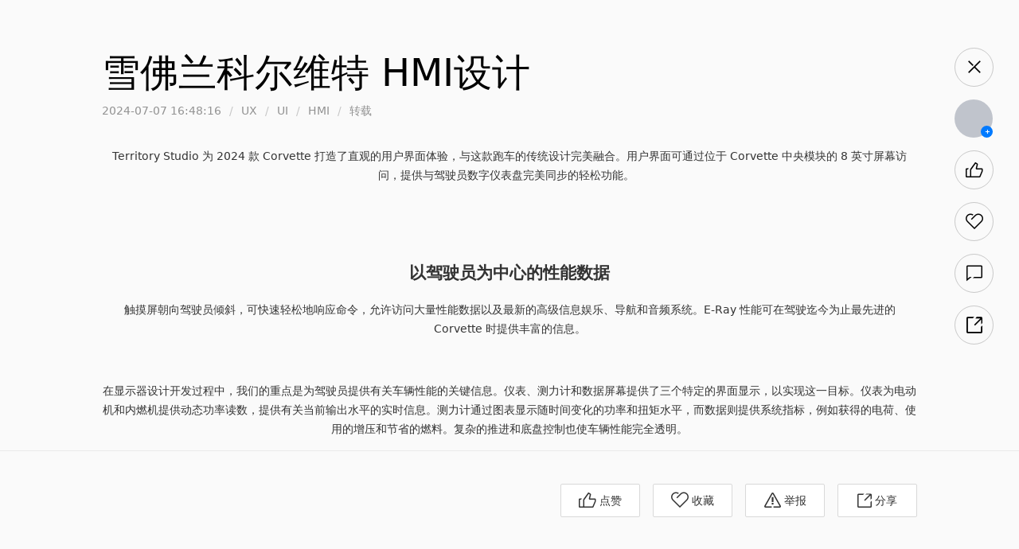

--- FILE ---
content_type: text/html;charset=utf-8
request_url: https://www.autoxyz.cn/information/detail/27977
body_size: 2129
content:
<!DOCTYPE html><html  data-capo=""><head><meta charset="utf-8">
<meta name="viewport" content="width=device-width, initial-scale=1">
<link rel="stylesheet" href="/_nuxt/entry.CJVRFTv3.css" crossorigin>
<link rel="modulepreload" as="script" crossorigin href="/_nuxt/TSyvoBSS.js">
<link rel="prefetch" as="image" type="image/png" href="/_nuxt/ppt.CQFDKQxg.png">
<link rel="prefetch" as="image" type="image/png" href="/_nuxt/word.B-K1TRXs.png">
<link rel="prefetch" as="image" type="image/png" href="/_nuxt/xlsx.EGzJvKIW.png">
<link rel="prefetch" as="image" type="image/png" href="/_nuxt/other.BOGt0C-Z.png">
<link rel="prefetch" as="image" type="image/png" href="/_nuxt/pdf.Dy_icsa4.png">
<link rel="prefetch" as="image" type="image/png" href="/_nuxt/zip.HiMJvpQ8.png">
<link rel="prefetch" as="image" type="image/png" href="/_nuxt/fig.BUbZrgw_.png">
<link rel="prefetch" as="image" type="image/png" href="/_nuxt/empty01.eQoiRtL6.png">
<link rel="prefetch" as="image" type="image/png" href="/_nuxt/bigplay.YCR6sapu.png">
<link rel="prefetch" as="script" crossorigin href="/_nuxt/yBokNaFT.js">
<link rel="prefetch" as="style" crossorigin href="/_nuxt/el-message-box.BC9lru1R.css">
<link rel="prefetch" as="script" crossorigin href="/_nuxt/C2Bl39pZ.js">
<link rel="prefetch" as="script" crossorigin href="/_nuxt/SnqEA1bE.js">
<link rel="prefetch" as="script" crossorigin href="/_nuxt/DG9L4xvh.js">
<link rel="prefetch" as="script" crossorigin href="/_nuxt/Cvs1zxsP.js">
<link rel="prefetch" as="script" crossorigin href="/_nuxt/DH5_Up43.js">
<link rel="prefetch" as="style" crossorigin href="/_nuxt/search.CUKYooZu.css">
<link rel="prefetch" as="script" crossorigin href="/_nuxt/DFK7nOqB.js">
<link rel="prefetch" as="script" crossorigin href="/_nuxt/D7JLGd_5.js">
<link rel="prefetch" as="script" crossorigin href="/_nuxt/BdNNME2c.js">
<link rel="prefetch" as="script" crossorigin href="/_nuxt/CB-3m7RS.js">
<link rel="prefetch" as="script" crossorigin href="/_nuxt/CWYsfxuu.js">
<link rel="prefetch" as="script" crossorigin href="/_nuxt/CF_0mpiU.js">
<link rel="prefetch" as="script" crossorigin href="/_nuxt/PMjPl0s5.js">
<link rel="prefetch" as="script" crossorigin href="/_nuxt/M2c_ezBr.js">
<link rel="prefetch" as="style" crossorigin href="/_nuxt/header.WHRp5P9i.css">
<link rel="prefetch" as="style" crossorigin href="/_nuxt/el-main.fKc9Jnvv.css">
<link rel="prefetch" as="style" crossorigin href="/_nuxt/el-footer.BLP6ckql.css">
<link rel="prefetch" as="style" crossorigin href="/_nuxt/BindPhone.O3xRlTYz.css">
<link rel="prefetch" as="style" crossorigin href="/_nuxt/Question.CFusIn5h.css">
<link rel="prefetch" as="style" crossorigin href="/_nuxt/login._Zphgb3c.css">
<link rel="prefetch" as="script" crossorigin href="/_nuxt/D57bbxwv.js">
<link rel="prefetch" as="script" crossorigin href="/_nuxt/E-QAE18U.js">
<link rel="prefetch" as="script" crossorigin href="/_nuxt/DvdLFbLH.js">
<link rel="prefetch" as="script" crossorigin href="/_nuxt/DHuyK-K3.js">
<link rel="prefetch" as="script" crossorigin href="/_nuxt/l0sNRNKZ.js">
<link rel="prefetch" as="script" crossorigin href="/_nuxt/C3oh2mYV.js">
<link rel="prefetch" as="script" crossorigin href="/_nuxt/679ZWjTg.js">
<link rel="prefetch" as="script" crossorigin href="/_nuxt/RyqM1GHy.js">
<link rel="prefetch" as="style" crossorigin href="/_nuxt/nologin.BzwyXPBf.css">
<link rel="prefetch" as="script" crossorigin href="/_nuxt/gpajFF3D.js">
<link rel="prefetch" as="style" crossorigin href="/_nuxt/onlylogin.DLzQcr8V.css">
<link rel="prefetch" as="script" crossorigin href="/_nuxt/CVREZRVj.js">
<link rel="prefetch" as="script" crossorigin href="/_nuxt/Dk0lu9VR.js">
<link rel="prefetch" as="script" crossorigin href="/_nuxt/C_WU0neW.js">
<link rel="prefetch" as="script" crossorigin href="/_nuxt/D1zQ-v7-.js">
<link rel="prefetch" as="style" crossorigin href="/_nuxt/index.CNn7c0Ld.css">
<link rel="prefetch" as="script" crossorigin href="/_nuxt/uJxUoNZu.js">
<link rel="prefetch" as="style" crossorigin href="/_nuxt/error-404.CyvT_sfO.css">
<link rel="prefetch" as="script" crossorigin href="/_nuxt/DLTd2YKh.js">
<link rel="prefetch" as="script" crossorigin href="/_nuxt/BOQF89P6.js">
<link rel="prefetch" as="style" crossorigin href="/_nuxt/error-500.YOxA0EDX.css">
<link rel="prefetch" as="script" crossorigin href="/_nuxt/D4BQvBJD.js">
<link rel="shortcut icon" href="/public/favicon.ico" type="image/x-icon">
<meta name="description" content="AutoY，智能出行领域从业者互动平台。汽车体验设计,HMI设计,UX设计,UI设计,动效设计,智能出行工具造型设计,交通工具体验设计,汽车造型设计,汽车软件开发,汽车研发,HMI培训,用户体验设计培训,UX设计培训,UI设计培训,体验设计培训。">
<meta name="keywords" content="设计,设计师,设计社区,汽车用户体验设计,智能出行用户体验设计,智驾,智能座舱设计,HMI设计,仪表HMI设计,中控HMI设计,车载APP设计,车载软件设计,HUD设计,ARHUD设计,交互设计,UX设计,界面设计,UI设计,用户调研,汽车测评,汽车渲染,汽车工业设计,汽车品牌设计,汽车软件开发,汽车研发。">
<meta name="applicable-device" content="pc">
<meta name="autoxyz" content="AutoY，智能出行领域从业者互动平台。汽车体验设计,HMI设计,UX设计,UI设计,动效设计,智能出行工具造型设计,交通工具体验设计,汽车造型设计,汽车软件开发,汽车研发,HMI培训,用户体验设计培训,UX设计培训,UI设计培训,体验设计培训。">
<meta http-equiv="X-UA-Compatible" content="IE=edge,chrome=1">
<meta http-equiv="Cache-Control" content="no-transform">
<meta property="og:type" content="website">
<script type="module" src="/_nuxt/TSyvoBSS.js" crossorigin></script></head><body  style="height: 100%; margin:0; padding: 0; overflow-x: hidden"><div id="__nuxt"></div><div id="teleports"></div><script>window.__NUXT_SITE_CONFIG__={defaultLocale:"zh",description:"AutoY，智能出行领域从业者互动平台。汽车体验设计,HMI设计,UX设计,UI设计,动效设计,智能出行工具造型设计,交通工具体验设计,汽车造型设计,汽车软件开发,汽车研发,HMI培训,用户体验设计培训,UX设计培训,UI设计培训,体验设计培训。",env:"production",name:"智能出行领域从业者社交平台，分享从业经验与查找行业知识-AutoY",url:"https:\u002F\u002Fwww.autoxyz.cn\u002F"}</script><script type="application/json" data-nuxt-data="nuxt-app" data-ssr="false" id="__NUXT_DATA__">[{"serverRendered":1},false]</script>
<script>window.__NUXT__={};window.__NUXT__.config={public:{bucket:"px-gallery",region:"oss-cn-shenzhen",folder:"original/",baseUrl:{VITE_BASE_URL:"https://api.autoxyz.cn/autoy/api",VITE_BUILD_COMPRESS:"gzip",VITE_ENV:"production",VITE_PROXY_URL:"/prod-api",VITE_URL:"https://www.autoxyz.cn/",VITE_WS:"wss://api.autoxyz.cn/autoy/api/autoy-message/"},persistedState:{storage:"localStorage",debug:false,cookieOptions:{sameSite:"strict"}},"nuxt-schema-org":{reactive:true,minify:true,scriptAttributes:{"data-nuxt-schema-org":true},identity:"",version:"4.0.4"},"seo-utils":{canonicalQueryWhitelist:["page","sort","filter","search","q","category","tag"]}},app:{baseURL:"/",buildId:"6cf42f74-2f9b-4b7e-a206-68e44e6eadae",buildAssetsDir:"/_nuxt/",cdnURL:""}}</script></body></html>

--- FILE ---
content_type: text/css; charset=utf-8
request_url: https://www.autoxyz.cn/_nuxt/entry.CJVRFTv3.css
body_size: 161952
content:
@charset "UTF-8";*,:after,:before{--tw-border-spacing-x:0;--tw-border-spacing-y:0;--tw-translate-x:0;--tw-translate-y:0;--tw-rotate:0;--tw-skew-x:0;--tw-skew-y:0;--tw-scale-x:1;--tw-scale-y:1;--tw-pan-x: ;--tw-pan-y: ;--tw-pinch-zoom: ;--tw-scroll-snap-strictness:proximity;--tw-gradient-from-position: ;--tw-gradient-via-position: ;--tw-gradient-to-position: ;--tw-ordinal: ;--tw-slashed-zero: ;--tw-numeric-figure: ;--tw-numeric-spacing: ;--tw-numeric-fraction: ;--tw-ring-inset: ;--tw-ring-offset-width:0px;--tw-ring-offset-color:#fff;--tw-ring-color:rgba(59,130,246,.5);--tw-ring-offset-shadow:0 0 #0000;--tw-ring-shadow:0 0 #0000;--tw-shadow:0 0 #0000;--tw-shadow-colored:0 0 #0000;--tw-blur: ;--tw-brightness: ;--tw-contrast: ;--tw-grayscale: ;--tw-hue-rotate: ;--tw-invert: ;--tw-saturate: ;--tw-sepia: ;--tw-drop-shadow: ;--tw-backdrop-blur: ;--tw-backdrop-brightness: ;--tw-backdrop-contrast: ;--tw-backdrop-grayscale: ;--tw-backdrop-hue-rotate: ;--tw-backdrop-invert: ;--tw-backdrop-opacity: ;--tw-backdrop-saturate: ;--tw-backdrop-sepia: ;--tw-contain-size: ;--tw-contain-layout: ;--tw-contain-paint: ;--tw-contain-style: }::-webkit-backdrop{--tw-border-spacing-x:0;--tw-border-spacing-y:0;--tw-translate-x:0;--tw-translate-y:0;--tw-rotate:0;--tw-skew-x:0;--tw-skew-y:0;--tw-scale-x:1;--tw-scale-y:1;--tw-pan-x: ;--tw-pan-y: ;--tw-pinch-zoom: ;--tw-scroll-snap-strictness:proximity;--tw-gradient-from-position: ;--tw-gradient-via-position: ;--tw-gradient-to-position: ;--tw-ordinal: ;--tw-slashed-zero: ;--tw-numeric-figure: ;--tw-numeric-spacing: ;--tw-numeric-fraction: ;--tw-ring-inset: ;--tw-ring-offset-width:0px;--tw-ring-offset-color:#fff;--tw-ring-color:rgba(59,130,246,.5);--tw-ring-offset-shadow:0 0 #0000;--tw-ring-shadow:0 0 #0000;--tw-shadow:0 0 #0000;--tw-shadow-colored:0 0 #0000;--tw-blur: ;--tw-brightness: ;--tw-contrast: ;--tw-grayscale: ;--tw-hue-rotate: ;--tw-invert: ;--tw-saturate: ;--tw-sepia: ;--tw-drop-shadow: ;--tw-backdrop-blur: ;--tw-backdrop-brightness: ;--tw-backdrop-contrast: ;--tw-backdrop-grayscale: ;--tw-backdrop-hue-rotate: ;--tw-backdrop-invert: ;--tw-backdrop-opacity: ;--tw-backdrop-saturate: ;--tw-backdrop-sepia: ;--tw-contain-size: ;--tw-contain-layout: ;--tw-contain-paint: ;--tw-contain-style: }::-ms-backdrop{--tw-border-spacing-x:0;--tw-border-spacing-y:0;--tw-translate-x:0;--tw-translate-y:0;--tw-rotate:0;--tw-skew-x:0;--tw-skew-y:0;--tw-scale-x:1;--tw-scale-y:1;--tw-pan-x: ;--tw-pan-y: ;--tw-pinch-zoom: ;--tw-scroll-snap-strictness:proximity;--tw-gradient-from-position: ;--tw-gradient-via-position: ;--tw-gradient-to-position: ;--tw-ordinal: ;--tw-slashed-zero: ;--tw-numeric-figure: ;--tw-numeric-spacing: ;--tw-numeric-fraction: ;--tw-ring-inset: ;--tw-ring-offset-width:0px;--tw-ring-offset-color:#fff;--tw-ring-color:rgba(59,130,246,.5);--tw-ring-offset-shadow:0 0 #0000;--tw-ring-shadow:0 0 #0000;--tw-shadow:0 0 #0000;--tw-shadow-colored:0 0 #0000;--tw-blur: ;--tw-brightness: ;--tw-contrast: ;--tw-grayscale: ;--tw-hue-rotate: ;--tw-invert: ;--tw-saturate: ;--tw-sepia: ;--tw-drop-shadow: ;--tw-backdrop-blur: ;--tw-backdrop-brightness: ;--tw-backdrop-contrast: ;--tw-backdrop-grayscale: ;--tw-backdrop-hue-rotate: ;--tw-backdrop-invert: ;--tw-backdrop-opacity: ;--tw-backdrop-saturate: ;--tw-backdrop-sepia: ;--tw-contain-size: ;--tw-contain-layout: ;--tw-contain-paint: ;--tw-contain-style: }::backdrop{--tw-border-spacing-x:0;--tw-border-spacing-y:0;--tw-translate-x:0;--tw-translate-y:0;--tw-rotate:0;--tw-skew-x:0;--tw-skew-y:0;--tw-scale-x:1;--tw-scale-y:1;--tw-pan-x: ;--tw-pan-y: ;--tw-pinch-zoom: ;--tw-scroll-snap-strictness:proximity;--tw-gradient-from-position: ;--tw-gradient-via-position: ;--tw-gradient-to-position: ;--tw-ordinal: ;--tw-slashed-zero: ;--tw-numeric-figure: ;--tw-numeric-spacing: ;--tw-numeric-fraction: ;--tw-ring-inset: ;--tw-ring-offset-width:0px;--tw-ring-offset-color:#fff;--tw-ring-color:rgba(59,130,246,.5);--tw-ring-offset-shadow:0 0 #0000;--tw-ring-shadow:0 0 #0000;--tw-shadow:0 0 #0000;--tw-shadow-colored:0 0 #0000;--tw-blur: ;--tw-brightness: ;--tw-contrast: ;--tw-grayscale: ;--tw-hue-rotate: ;--tw-invert: ;--tw-saturate: ;--tw-sepia: ;--tw-drop-shadow: ;--tw-backdrop-blur: ;--tw-backdrop-brightness: ;--tw-backdrop-contrast: ;--tw-backdrop-grayscale: ;--tw-backdrop-hue-rotate: ;--tw-backdrop-invert: ;--tw-backdrop-opacity: ;--tw-backdrop-saturate: ;--tw-backdrop-sepia: ;--tw-contain-size: ;--tw-contain-layout: ;--tw-contain-paint: ;--tw-contain-style: }*{--el-checkbox-checked-text-color:#333;--el-checkbox-checked-bg-color:#333;--el-checkbox-checked-input-border-color:#333;--el-slider-main-bg-color:#333;--el-input-bg-color:#fafafa;--el-fill-color-blank:#fafafa;--el-button-hover-bg-color:#007aff;--el-color-primary-light-3:#007aff;--el-button-text-color:#333;--el-border-color-hover:#007aff;--el-color-primary:#007aff}body,html{color:#333;font:14px/1.3 PingFang SC,Microsoft YaHei,"system-ui",Helvetica Neue,Helvetica,Arial,Microsoft Yahei,Hiragino Sans GB,Heiti SC,WenQuanYi Micro Hei,宋体,sans-serif}.container{margin-left:auto;margin-right:auto;width:100%}@media (min-width:640px){.container{max-width:640px}}@media (min-width:768px){.container{max-width:768px}}@media (min-width:1024px){.container{max-width:1024px}}@media (min-width:1280px){.container{max-width:1280px}}@media (min-width:1536px){.container{max-width:1536px}}@media (min-width:2000px){.container{max-width:2000px}}.image-placeholder{display:-webkit-box;display:-webkit-flex;display:-ms-flexbox;display:flex;height:100%;width:100%;-webkit-box-align:center;-webkit-align-items:center;-ms-flex-align:center;align-items:center;-webkit-box-pack:center;-webkit-justify-content:center;-ms-flex-pack:center;justify-content:center;--tw-bg-opacity:1;background-color:rgb(234 234 234/var(--tw-bg-opacity,1))}.vertical-divider{height:40px;margin-left:40px;margin-right:40px;width:1px}.horizon-divider,.vertical-divider{background-color:rgb(234 234 234/var(--tw-bg-opacity,1));--tw-bg-opacity:.5}.horizon-divider{height:1px;width:100%}.or{color:#eaeaea;font-size:14px;font-style:normal;font-weight:400;letter-spacing:.7px;line-height:normal;margin-left:10px;margin-right:10px}.visible{visibility:visible}.static{position:static}.fixed{position:fixed}.absolute{position:absolute}.relative{position:relative}.sticky{position:-webkit-sticky;position:sticky}.bottom-0{bottom:0}.bottom-1{bottom:.25rem}.bottom-2{bottom:.5rem}.bottom-28{bottom:7rem}.left-0{left:0}.left-1\/2{left:50%}.right-0{right:0}.right-1{right:.25rem}.right-10{right:2.5rem}.right-2{right:.5rem}.right-28{right:7rem}.right-\[2px\]{right:2px}.top-0{top:0}.top-1{top:.25rem}.top-1\/2{top:50%}.top-\[90px\]{top:90px}.\!z-10{z-index:10!important}.\!z-20{z-index:20!important}.-z-10{z-index:-10}.z-10{z-index:10}.z-20{z-index:20}.col-span-3{grid-column:span 3/span 3}.float-end{float:inline-end}.float-right{float:right}.\!m-0{margin:0!important}.m-2{margin:.5rem}.mx-0{margin-left:0;margin-right:0}.mx-6{margin-left:1.5rem;margin-right:1.5rem}.mx-7{margin-left:1.75rem;margin-right:1.75rem}.mx-auto{margin-left:auto;margin-right:auto}.mx-base{margin-left:10px;margin-right:10px}.mx-first{margin-left:40px;margin-right:40px}.mx-tips{margin-left:4px;margin-right:4px}.my-3{margin-bottom:.75rem;margin-top:.75rem}.my-4{margin-bottom:1rem;margin-top:1rem}.my-8{margin-bottom:2rem;margin-top:2rem}.my-base{margin-bottom:10px;margin-top:10px}.my-two{margin-bottom:20px;margin-top:20px}.\!mb-0{margin-bottom:0!important}.\!mb-2{margin-bottom:.5rem!important}.\!mb-3{margin-bottom:.75rem!important}.\!mb-7{margin-bottom:1.75rem!important}.\!mb-8{margin-bottom:2rem!important}.\!mt-3{margin-top:.75rem!important}.mb-1{margin-bottom:.25rem}.mb-10{margin-bottom:2.5rem}.mb-2{margin-bottom:.5rem}.mb-3{margin-bottom:.75rem}.mb-4{margin-bottom:1rem}.mb-5{margin-bottom:1.25rem}.mb-6{margin-bottom:1.5rem}.mb-8{margin-bottom:2rem}.mb-\[30px\]{margin-bottom:30px}.mb-base{margin-bottom:10px}.mb-first{margin-bottom:40px}.mb-two{margin-bottom:20px}.ml-0{margin-left:0}.ml-10{margin-left:2.5rem}.ml-2{margin-left:.5rem}.ml-4{margin-left:1rem}.ml-base{margin-left:10px}.mr-1{margin-right:.25rem}.mr-2{margin-right:.5rem}.mr-3{margin-right:.75rem}.mr-4{margin-right:1rem}.mr-5{margin-right:1.25rem}.mr-6{margin-right:1.5rem}.mr-base{margin-right:10px}.mr-first{margin-right:40px}.mt-0{margin-top:0}.mt-1{margin-top:.25rem}.mt-10{margin-top:2.5rem}.mt-2{margin-top:.5rem}.mt-3{margin-top:.75rem}.mt-4{margin-top:1rem}.mt-5{margin-top:1.25rem}.mt-6{margin-top:1.5rem}.mt-7{margin-top:1.75rem}.mt-8{margin-top:2rem}.mt-9{margin-top:2.25rem}.mt-\[104px\]{margin-top:104px}.mt-\[32px\]{margin-top:32px}.line-clamp-1{display:-webkit-box;overflow:hidden;-webkit-box-orient:vertical;-webkit-line-clamp:1}.line-clamp-none{overflow:visible;-webkit-box-orient:horizontal;-webkit-line-clamp:none}.block,.line-clamp-none{display:block}.inline{display:inline}.flex{display:-webkit-box;display:-webkit-flex;display:-ms-flexbox;display:flex}.table{display:table}.grid{display:grid}.contents{display:contents}.\!hidden{display:none!important}.hidden{display:none}.aspect-\[147\/100\]{aspect-ratio:147/100}.aspect-\[61225\/10000\]{aspect-ratio:61225/10000}.aspect-auto{aspect-ratio:auto}.aspect-square{aspect-ratio:1/1}.aspect-video{aspect-ratio:16/9}.\!h-\[35px\]{height:35px!important}.h-10{height:2.5rem}.h-12{height:3rem}.h-16{height:4rem}.h-32{height:8rem}.h-4{height:1rem}.h-44{height:11rem}.h-5{height:1.25rem}.h-6{height:1.5rem}.h-8{height:2rem}.h-9{height:2.25rem}.h-\[100px\]{height:100px}.h-\[102px\]{height:102px}.h-\[130px\]{height:130px}.h-\[1px\]{height:1px}.h-\[2px\]{height:2px}.h-\[32px\]{height:32px}.h-\[36px\]{height:36px}.h-\[38px\]{height:38px}.h-\[400px\]{height:400px}.h-\[40px\]{height:40px}.h-\[430px\]{height:430px}.h-\[48px\]{height:48px}.h-\[53px\]{height:53px}.h-\[57px\]{height:57px}.h-\[60px\]{height:60px}.h-\[62px\]{height:62px}.h-\[64px\]{height:64px}.h-\[70px\]{height:70px}.h-\[80px\]{height:80px}.h-\[88px\]{height:88px}.h-full{height:100%}.h-screen{height:100vh}.max-h-\[300px\]{max-height:300px}.max-h-\[500px\]{max-height:500px}.max-h-\[655px\]{max-height:655px}.\!w-12{width:3rem!important}.\!w-96{width:24rem!important}.\!w-full{width:100%!important}.w-1\/2{width:50%}.w-12{width:3rem}.w-14{width:3.5rem}.w-16{width:4rem}.w-2\/3{width:66.666667%}.w-20{width:5rem}.w-24{width:6rem}.w-32{width:8rem}.w-36{width:9rem}.w-40{width:10rem}.w-5{width:1.25rem}.w-6{width:1.5rem}.w-8{width:2rem}.w-\[100px\]{width:100px}.w-\[202px\]{width:202px}.w-\[300px\]{width:300px}.w-\[32px\]{width:32px}.w-\[340px\]{width:340px}.w-\[360px\]{width:360px}.w-\[36px\]{width:36px}.w-\[40px\]{width:40px}.w-\[46px\]{width:46px}.w-\[48px\]{width:48px}.w-\[525px\]{width:525px}.w-\[610px\]{width:610px}.w-\[64px\]{width:64px}.w-full{width:100%}.w-inherit{width:inherit}.w-screen{width:100vw}.min-w-1024{min-width:1024px}.min-w-20{min-width:5rem}.min-w-32{min-width:8rem}.max-w-1024{max-width:1024px}.flex-1{-webkit-box-flex:1;-webkit-flex:1 1 0%;-ms-flex:1 1 0%;flex:1 1 0%}.flex-shrink{-webkit-flex-shrink:1;-ms-flex-negative:1;flex-shrink:1}.\!translate-x-0{--tw-translate-x:0px!important;-webkit-transform:translate(var(--tw-translate-x),var(--tw-translate-y)) rotate(var(--tw-rotate)) skewX(var(--tw-skew-x)) skewY(var(--tw-skew-y)) scaleX(var(--tw-scale-x)) scaleY(var(--tw-scale-y))!important;-ms-transform:translate(var(--tw-translate-x),var(--tw-translate-y)) rotate(var(--tw-rotate)) skewX(var(--tw-skew-x)) skewY(var(--tw-skew-y)) scaleX(var(--tw-scale-x)) scaleY(var(--tw-scale-y))!important;-o-transform:translate(var(--tw-translate-x),var(--tw-translate-y)) rotate(var(--tw-rotate)) skewX(var(--tw-skew-x)) skewY(var(--tw-skew-y)) scaleX(var(--tw-scale-x)) scaleY(var(--tw-scale-y))!important;transform:translate(var(--tw-translate-x),var(--tw-translate-y)) rotate(var(--tw-rotate)) skew(var(--tw-skew-x)) skewY(var(--tw-skew-y)) scaleX(var(--tw-scale-x)) scaleY(var(--tw-scale-y))!important}.-translate-x-1\/2{--tw-translate-x:-50%}.-translate-x-1\/2,.-translate-y-1\/2{-webkit-transform:translate(var(--tw-translate-x),var(--tw-translate-y)) rotate(var(--tw-rotate)) skewX(var(--tw-skew-x)) skewY(var(--tw-skew-y)) scaleX(var(--tw-scale-x)) scaleY(var(--tw-scale-y));-ms-transform:translate(var(--tw-translate-x),var(--tw-translate-y)) rotate(var(--tw-rotate)) skewX(var(--tw-skew-x)) skewY(var(--tw-skew-y)) scaleX(var(--tw-scale-x)) scaleY(var(--tw-scale-y));-o-transform:translate(var(--tw-translate-x),var(--tw-translate-y)) rotate(var(--tw-rotate)) skewX(var(--tw-skew-x)) skewY(var(--tw-skew-y)) scaleX(var(--tw-scale-x)) scaleY(var(--tw-scale-y));transform:translate(var(--tw-translate-x),var(--tw-translate-y)) rotate(var(--tw-rotate)) skew(var(--tw-skew-x)) skewY(var(--tw-skew-y)) scaleX(var(--tw-scale-x)) scaleY(var(--tw-scale-y))}.-translate-y-1\/2{--tw-translate-y:-50%}.translate-x-full{--tw-translate-x:100%}.transform,.translate-x-full{-webkit-transform:translate(var(--tw-translate-x),var(--tw-translate-y)) rotate(var(--tw-rotate)) skewX(var(--tw-skew-x)) skewY(var(--tw-skew-y)) scaleX(var(--tw-scale-x)) scaleY(var(--tw-scale-y));-ms-transform:translate(var(--tw-translate-x),var(--tw-translate-y)) rotate(var(--tw-rotate)) skewX(var(--tw-skew-x)) skewY(var(--tw-skew-y)) scaleX(var(--tw-scale-x)) scaleY(var(--tw-scale-y));-o-transform:translate(var(--tw-translate-x),var(--tw-translate-y)) rotate(var(--tw-rotate)) skewX(var(--tw-skew-x)) skewY(var(--tw-skew-y)) scaleX(var(--tw-scale-x)) scaleY(var(--tw-scale-y));transform:translate(var(--tw-translate-x),var(--tw-translate-y)) rotate(var(--tw-rotate)) skew(var(--tw-skew-x)) skewY(var(--tw-skew-y)) scaleX(var(--tw-scale-x)) scaleY(var(--tw-scale-y))}.\!cursor-not-allowed{cursor:not-allowed!important}.cursor-not-allowed{cursor:not-allowed}.cursor-pointer{cursor:pointer}.resize{resize:both}.grid-cols-2{grid-template-columns:repeat(2,minmax(0,1fr))}.grid-cols-3{grid-template-columns:repeat(3,minmax(0,1fr))}.grid-cols-4{grid-template-columns:repeat(4,minmax(0,1fr))}.grid-cols-6{grid-template-columns:repeat(6,minmax(0,1fr))}.flex-row{-webkit-box-orient:horizontal;-webkit-flex-direction:row;-ms-flex-direction:row;flex-direction:row}.flex-col,.flex-row{-webkit-box-direction:normal}.flex-col{-webkit-box-orient:vertical;-webkit-flex-direction:column;-ms-flex-direction:column;flex-direction:column}.flex-wrap{-webkit-flex-wrap:wrap;-ms-flex-wrap:wrap;flex-wrap:wrap}.items-end{-webkit-box-align:end;-webkit-align-items:flex-end;-ms-flex-align:end;align-items:flex-end}.items-center{-webkit-box-align:center;-webkit-align-items:center;-ms-flex-align:center;align-items:center}.\!justify-start{-webkit-box-pack:start!important;-webkit-justify-content:flex-start!important;-ms-flex-pack:start!important;justify-content:flex-start!important}.justify-center{-webkit-box-pack:center;-webkit-justify-content:center;-ms-flex-pack:center;justify-content:center}.justify-between{-webkit-box-pack:justify;-webkit-justify-content:space-between;-ms-flex-pack:justify;justify-content:space-between}.justify-evenly{-webkit-box-pack:space-evenly;-webkit-justify-content:space-evenly;-ms-flex-pack:space-evenly;justify-content:space-evenly}.justify-items-center{justify-items:center}.gap-2{gap:.5rem}.gap-5{gap:1.25rem}.gap-base{gap:10px}.gap-first{gap:40px}.gap-two{gap:20px}.gap-x-1{-webkit-column-gap:.25rem;-moz-column-gap:.25rem;column-gap:.25rem}.gap-x-2{-webkit-column-gap:.5rem;-moz-column-gap:.5rem;column-gap:.5rem}.gap-x-4{-webkit-column-gap:1rem;-moz-column-gap:1rem;column-gap:1rem}.gap-x-6{-webkit-column-gap:1.5rem;-moz-column-gap:1.5rem;column-gap:1.5rem}.gap-x-base{-webkit-column-gap:10px;-moz-column-gap:10px;column-gap:10px}.gap-x-first{-webkit-column-gap:40px;-moz-column-gap:40px;column-gap:40px}.gap-x-two{-webkit-column-gap:20px;-moz-column-gap:20px;column-gap:20px}.gap-y-1{row-gap:.25rem}.gap-y-2{row-gap:.5rem}.gap-y-6{row-gap:1.5rem}.gap-y-base{row-gap:10px}.gap-y-tips{row-gap:4px}.gap-y-two{row-gap:20px}.overflow-hidden{overflow:hidden}.overflow-scroll{overflow:scroll}.overflow-y-scroll{overflow-y:scroll}.whitespace-nowrap{white-space:nowrap}.text-wrap{text-wrap:wrap}.text-nowrap{text-wrap:nowrap}.rounded{border-radius:.25rem}.rounded-3xl{border-radius:1.5rem}.rounded-full{border-radius:9999px}.rounded-lg{border-radius:.5rem}.border{border-width:1px}.border-2{border-width:2px}.border-t{border-top-width:1px}.border-solid{border-style:solid}.border-dashed{border-style:dashed}.\!border-none{border-style:none!important}.\!border-\[\#daecff\]{--tw-border-opacity:1!important;border-color:rgb(218 236 255/var(--tw-border-opacity,1))!important}.\!border-brand1{border-color:rgb(0 122 255/var(--tw-border-opacity,1))!important}.\!border-brand1,.\!border-gray1{--tw-border-opacity:1!important}.\!border-gray1{border-color:rgb(0 0 0/var(--tw-border-opacity,1))!important}.\!border-gray4{--tw-border-opacity:1!important;border-color:rgb(153 153 153/var(--tw-border-opacity,1))!important}.border-black{--tw-border-opacity:1;border-color:rgb(0 0 0/var(--tw-border-opacity,1))}.border-border-color{--tw-border-opacity:1;border-color:rgb(234 234 234/var(--tw-border-opacity,1))}.border-brand1{border-color:rgb(0 122 255/var(--tw-border-opacity,1))}.border-brand1,.border-gray2{--tw-border-opacity:1}.border-gray2{border-color:rgb(51 51 51/var(--tw-border-opacity,1))}.border-gray5{border-color:rgb(217 217 217/var(--tw-border-opacity,1))}.border-gray5,.border-gray7{--tw-border-opacity:1}.border-gray7{border-color:rgb(250 250 250/var(--tw-border-opacity,1))}.border-gray8{--tw-border-opacity:1;border-color:rgb(255 255 255/var(--tw-border-opacity,1))}.\!border-opacity-50{--tw-border-opacity:.5!important}.border-opacity-40{--tw-border-opacity:.4}.\!bg-\[\#c8c9cc\]{--tw-bg-opacity:1!important;background-color:rgb(200 201 204/var(--tw-bg-opacity,1))!important}.\!bg-\[\#f2f2f2\]{--tw-bg-opacity:1!important;background-color:rgb(242 242 242/var(--tw-bg-opacity,1))!important}.\!bg-\[\#f2f8ff\]{background-color:rgb(242 248 255/var(--tw-bg-opacity,1))!important}.\!bg-\[\#f2f8ff\],.\!bg-brand1{--tw-bg-opacity:1!important}.\!bg-brand1{background-color:rgb(0 122 255/var(--tw-bg-opacity,1))!important}.\!bg-gray1{background-color:rgb(0 0 0/var(--tw-bg-opacity,1))!important}.\!bg-gray1,.\!bg-gray2{--tw-bg-opacity:1!important}.\!bg-gray2{background-color:rgb(51 51 51/var(--tw-bg-opacity,1))!important}.\!bg-gray5{--tw-bg-opacity:1!important;background-color:rgb(217 217 217/var(--tw-bg-opacity,1))!important}.\!bg-transparent{background-color:transparent!important}.bg-\[\#d62020\]{--tw-bg-opacity:1;background-color:rgb(214 32 32/var(--tw-bg-opacity,1))}.bg-\[\#d9d9d9\]{--tw-bg-opacity:1;background-color:rgb(217 217 217/var(--tw-bg-opacity,1))}.bg-\[\#ddba00\]{--tw-bg-opacity:1;background-color:rgb(221 186 0/var(--tw-bg-opacity,1))}.bg-\[\#e89e42\]{--tw-bg-opacity:1;background-color:rgb(232 158 66/var(--tw-bg-opacity,1))}.bg-\[\#f2f2f2\]{--tw-bg-opacity:1;background-color:rgb(242 242 242/var(--tw-bg-opacity,1))}.bg-\[\#f5f7fa\]{--tw-bg-opacity:1;background-color:rgb(245 247 250/var(--tw-bg-opacity,1))}.bg-alert{background-color:rgb(214 32 32/var(--tw-bg-opacity,1))}.bg-alert,.bg-black{--tw-bg-opacity:1}.bg-black{background-color:rgb(0 0 0/var(--tw-bg-opacity,1))}.bg-brand1{background-color:rgb(0 122 255/var(--tw-bg-opacity,1))}.bg-brand1,.bg-gray1{--tw-bg-opacity:1}.bg-gray1{background-color:rgb(0 0 0/var(--tw-bg-opacity,1))}.bg-gray6{background-color:rgb(234 234 234/var(--tw-bg-opacity,1))}.bg-gray6,.bg-gray7{--tw-bg-opacity:1}.bg-gray7{background-color:rgb(250 250 250/var(--tw-bg-opacity,1))}.bg-gray8,.bg-white{--tw-bg-opacity:1;background-color:rgb(255 255 255/var(--tw-bg-opacity,1))}.bg-opacity-30{--tw-bg-opacity:.3}.bg-opacity-50{--tw-bg-opacity:.5}.bg-opacity-60{--tw-bg-opacity:.6}.bg-opacity-70{--tw-bg-opacity:.7}.bg-opacity-80{--tw-bg-opacity:.8}.bg-opacity-95{--tw-bg-opacity:.95}.bg-opacity-\[0\.05\]{--tw-bg-opacity:.05}.\!p-0{padding:0!important}.p-1{padding:.25rem}.p-2{padding:.5rem}.p-3{padding:.75rem}.p-4{padding:1rem}.p-8{padding:2rem}.p-\[10px\],.p-base{padding:10px}.p-first{padding:40px}.p-two{padding:20px}.\!px-first{padding-left:40px!important;padding-right:40px!important}.\!py-3{padding-bottom:.75rem!important;padding-top:.75rem!important}.px-10{padding-left:2.5rem;padding-right:2.5rem}.px-12{padding-left:3rem;padding-right:3rem}.px-2{padding-left:.5rem;padding-right:.5rem}.px-3{padding-left:.75rem;padding-right:.75rem}.px-4{padding-left:1rem;padding-right:1rem}.px-6{padding-left:1.5rem;padding-right:1.5rem}.px-7{padding-left:1.75rem;padding-right:1.75rem}.px-base{padding-left:10px;padding-right:10px}.px-first{padding-left:40px;padding-right:40px}.px-two{padding-left:20px;padding-right:20px}.py-0{padding-bottom:0;padding-top:0}.py-1{padding-bottom:.25rem;padding-top:.25rem}.py-4{padding-bottom:1rem;padding-top:1rem}.py-6{padding-bottom:1.5rem;padding-top:1.5rem}.py-8{padding-bottom:2rem;padding-top:2rem}.py-base{padding-bottom:10px;padding-top:10px}.py-first{padding-bottom:40px;padding-top:40px}.py-two{padding-bottom:20px;padding-top:20px}.\!pr-2{padding-right:.5rem!important}.pb-0{padding-bottom:0}.pb-24{padding-bottom:6rem}.pb-4{padding-bottom:1rem}.pb-6{padding-bottom:1.5rem}.pb-8{padding-bottom:2rem}.pb-\[60px\]{padding-bottom:60px}.pb-base{padding-bottom:10px}.pb-first{padding-bottom:40px}.pl-20{padding-left:5rem}.pl-4{padding-left:1rem}.pl-5{padding-left:1.25rem}.pl-\[144px\]{padding-left:144px}.pl-first{padding-left:40px}.pr-0{padding-right:0}.pr-5{padding-right:1.25rem}.pr-first{padding-right:40px}.pt-4{padding-top:1rem}.pt-8{padding-top:2rem}.pt-\[60px\]{padding-top:60px}.text-left{text-align:left}.text-center{text-align:center}.text-right{text-align:right}.align-bottom{vertical-align:bottom}.\!text-sm{font-size:.875rem!important;line-height:1.25rem!important}.text-3xl{font-size:1.875rem;line-height:2.25rem}.text-\[10px\]{font-size:10px}.text-\[11px\]{font-size:11px}.text-\[18px\]{font-size:18px}.text-\[30px\]{font-size:30px}.text-base{font-size:14px;line-height:20px}.text-first{font-size:20px;line-height:26px}.text-large{font-size:24px;line-height:32px}.text-lg{font-size:1.125rem;line-height:1.75rem}.text-min{font-size:10px;line-height:14px}.text-sm{font-size:.875rem;line-height:1.25rem}.text-tips{font-size:12px;line-height:18px}.text-two{font-size:16px;line-height:22px}.text-xl{font-size:1.25rem;line-height:1.75rem}.text-xs{font-size:.75rem;line-height:1rem}.\!font-normal{font-weight:400!important}.font-bold{font-weight:700}.font-normal{font-weight:400}.lowercase{text-transform:lowercase}.italic{font-style:italic}.leading-10{line-height:2.5rem}.leading-7{line-height:1.75rem}.leading-\[36px\]{line-height:36px}.leading-\[38px\]{line-height:38px}.leading-\[54px\]{line-height:54px}.leading-\[60px\]{line-height:60px}.leading-\[80px\]{line-height:80px}.\!text-\[\#999999\]{color:rgb(153 153 153/var(--tw-text-opacity,1))!important}.\!text-\[\#999999\],.\!text-brand1{--tw-text-opacity:1!important}.\!text-brand1{color:rgb(0 122 255/var(--tw-text-opacity,1))!important}.\!text-gray1{color:rgb(0 0 0/var(--tw-text-opacity,1))!important}.\!text-gray1,.\!text-gray5{--tw-text-opacity:1!important}.\!text-gray5{color:rgb(217 217 217/var(--tw-text-opacity,1))!important}.\!text-gray7{color:rgb(250 250 250/var(--tw-text-opacity,1))!important}.\!text-gray7,.\!text-gray8{--tw-text-opacity:1!important}.\!text-gray8{color:rgb(255 255 255/var(--tw-text-opacity,1))!important}.\!text-orange{--tw-text-opacity:1!important;color:rgb(232 158 66/var(--tw-text-opacity,1))!important}.text-\[\#333\]{--tw-text-opacity:1;color:rgb(51 51 51/var(--tw-text-opacity,1))}.text-\[\#FA6400\]{--tw-text-opacity:1;color:rgb(250 100 0/var(--tw-text-opacity,1))}.text-\[\#a8abb2\]{--tw-text-opacity:1;color:rgb(168 171 178/var(--tw-text-opacity,1))}.text-\[\#f56c6c\]{--tw-text-opacity:1;color:rgb(245 108 108/var(--tw-text-opacity,1))}.text-alert{color:rgb(214 32 32/var(--tw-text-opacity,1))}.text-alert,.text-black{--tw-text-opacity:1}.text-black{color:rgb(0 0 0/var(--tw-text-opacity,1))}.text-brand1{color:rgb(0 122 255/var(--tw-text-opacity,1))}.text-brand1,.text-gray1{--tw-text-opacity:1}.text-gray1{color:rgb(0 0 0/var(--tw-text-opacity,1))}.text-gray2{color:rgb(51 51 51/var(--tw-text-opacity,1))}.text-gray2,.text-gray3{--tw-text-opacity:1}.text-gray3{color:rgb(102 102 102/var(--tw-text-opacity,1))}.text-gray4{color:rgb(153 153 153/var(--tw-text-opacity,1))}.text-gray4,.text-gray5{--tw-text-opacity:1}.text-gray5{color:rgb(217 217 217/var(--tw-text-opacity,1))}.text-gray6{color:rgb(234 234 234/var(--tw-text-opacity,1))}.text-gray6,.text-gray7{--tw-text-opacity:1}.text-gray7{color:rgb(250 250 250/var(--tw-text-opacity,1))}.text-gray8{color:rgb(255 255 255/var(--tw-text-opacity,1))}.text-gray8,.text-gray9{--tw-text-opacity:1}.text-gray9{color:rgb(168 171 178/var(--tw-text-opacity,1))}.text-or{color:rgb(234 234 234/var(--tw-text-opacity,1))}.text-or,.text-orange{--tw-text-opacity:1}.text-orange{color:rgb(232 158 66/var(--tw-text-opacity,1))}.text-tips-color{--tw-text-opacity:1;color:rgb(102 102 102/var(--tw-text-opacity,1))}.text-white{--tw-text-opacity:1;color:rgb(255 255 255/var(--tw-text-opacity,1))}.text-opacity-30{--tw-text-opacity:.3}.text-opacity-70{--tw-text-opacity:.7}.underline{-webkit-text-decoration-line:underline;text-decoration-line:underline}.\!opacity-100{opacity:1!important}.opacity-0{opacity:0}.opacity-100{opacity:1}.opacity-50{opacity:.5}.shadow{--tw-shadow:0 1px 3px 0 rgba(0,0,0,.1),0 1px 2px -1px rgba(0,0,0,.1);--tw-shadow-colored:0 1px 3px 0 var(--tw-shadow-color),0 1px 2px -1px var(--tw-shadow-color);-webkit-box-shadow:var(--tw-ring-offset-shadow,0 0 #0000),var(--tw-ring-shadow,0 0 #0000),var(--tw-shadow);box-shadow:var(--tw-ring-offset-shadow,0 0 #0000),var(--tw-ring-shadow,0 0 #0000),var(--tw-shadow)}.outline{outline-style:solid}.blur{--tw-blur:blur(8px)}.blur,.drop-shadow{-webkit-filter:var(--tw-blur) var(--tw-brightness) var(--tw-contrast) var(--tw-grayscale) var(--tw-hue-rotate) var(--tw-invert) var(--tw-saturate) var(--tw-sepia) var(--tw-drop-shadow);filter:var(--tw-blur) var(--tw-brightness) var(--tw-contrast) var(--tw-grayscale) var(--tw-hue-rotate) var(--tw-invert) var(--tw-saturate) var(--tw-sepia) var(--tw-drop-shadow)}.drop-shadow{--tw-drop-shadow:drop-shadow(0 1px 2px rgba(0,0,0,.1)) drop-shadow(0 1px 1px rgba(0,0,0,.06))}.filter{-webkit-filter:var(--tw-blur) var(--tw-brightness) var(--tw-contrast) var(--tw-grayscale) var(--tw-hue-rotate) var(--tw-invert) var(--tw-saturate) var(--tw-sepia) var(--tw-drop-shadow);filter:var(--tw-blur) var(--tw-brightness) var(--tw-contrast) var(--tw-grayscale) var(--tw-hue-rotate) var(--tw-invert) var(--tw-saturate) var(--tw-sepia) var(--tw-drop-shadow)}.backdrop-blur-xl{--tw-backdrop-blur:blur(24px)}.backdrop-blur-xl,.backdrop-filter{-webkit-backdrop-filter:var(--tw-backdrop-blur) var(--tw-backdrop-brightness) var(--tw-backdrop-contrast) var(--tw-backdrop-grayscale) var(--tw-backdrop-hue-rotate) var(--tw-backdrop-invert) var(--tw-backdrop-opacity) var(--tw-backdrop-saturate) var(--tw-backdrop-sepia);backdrop-filter:var(--tw-backdrop-blur) var(--tw-backdrop-brightness) var(--tw-backdrop-contrast) var(--tw-backdrop-grayscale) var(--tw-backdrop-hue-rotate) var(--tw-backdrop-invert) var(--tw-backdrop-opacity) var(--tw-backdrop-saturate) var(--tw-backdrop-sepia)}.transition{-webkit-transition-duration:.15s;-o-transition-duration:.15s;transition-duration:.15s;-webkit-transition-property:color,background-color,border-color,fill,stroke,opacity,-webkit-text-decoration-color,-webkit-box-shadow,-webkit-transform,-webkit-filter,-webkit-backdrop-filter;transition-property:color,background-color,border-color,fill,stroke,opacity,-webkit-text-decoration-color,-webkit-box-shadow,-webkit-transform,-webkit-filter,-webkit-backdrop-filter;-o-transition-property:color,background-color,border-color,text-decoration-color,fill,stroke,opacity,box-shadow,filter,backdrop-filter,-o-transform;transition-property:color,background-color,border-color,text-decoration-color,fill,stroke,opacity,box-shadow,transform,filter,backdrop-filter;transition-property:color,background-color,border-color,text-decoration-color,fill,stroke,opacity,box-shadow,transform,filter,backdrop-filter,-webkit-text-decoration-color,-webkit-box-shadow,-webkit-transform,-o-transform,-webkit-filter,-webkit-backdrop-filter;-webkit-transition-timing-function:cubic-bezier(.4,0,.2,1);-o-transition-timing-function:cubic-bezier(.4,0,.2,1);transition-timing-function:cubic-bezier(.4,0,.2,1)}.transition-all{-webkit-transition-duration:.15s;-o-transition-duration:.15s;transition-duration:.15s;-webkit-transition-property:all;-o-transition-property:all;transition-property:all;-webkit-transition-timing-function:cubic-bezier(.4,0,.2,1);-o-transition-timing-function:cubic-bezier(.4,0,.2,1);transition-timing-function:cubic-bezier(.4,0,.2,1)}.transition-colors{-webkit-transition-duration:.15s;-o-transition-duration:.15s;transition-duration:.15s;-webkit-transition-property:color,background-color,border-color,fill,stroke,-webkit-text-decoration-color;transition-property:color,background-color,border-color,fill,stroke,-webkit-text-decoration-color;-o-transition-property:color,background-color,border-color,text-decoration-color,fill,stroke;transition-property:color,background-color,border-color,text-decoration-color,fill,stroke;transition-property:color,background-color,border-color,text-decoration-color,fill,stroke,-webkit-text-decoration-color;-webkit-transition-timing-function:cubic-bezier(.4,0,.2,1);-o-transition-timing-function:cubic-bezier(.4,0,.2,1);transition-timing-function:cubic-bezier(.4,0,.2,1)}.duration-500{-webkit-transition-duration:.5s;-o-transition-duration:.5s;transition-duration:.5s}.hover\:border-brand1:hover{--tw-border-opacity:1;border-color:rgb(0 122 255/var(--tw-border-opacity,1))}.hover\:bg-brand1:hover{--tw-bg-opacity:1;background-color:rgb(0 122 255/var(--tw-bg-opacity,1))}.hover\:bg-opacity-\[0\.05\]:hover{--tw-bg-opacity:.05}.hover\:text-brand1:hover{--tw-text-opacity:1;color:rgb(0 122 255/var(--tw-text-opacity,1))}.hover\:text-gray1:hover{--tw-text-opacity:1;color:rgb(0 0 0/var(--tw-text-opacity,1))}.hover\:text-gray2:hover{--tw-text-opacity:1;color:rgb(51 51 51/var(--tw-text-opacity,1))}.hover\:text-white:hover{--tw-text-opacity:1;color:rgb(255 255 255/var(--tw-text-opacity,1))}.hover\:opacity-100:hover{opacity:1}@media (min-width:640px){.sm\:grid-cols-3{grid-template-columns:repeat(3,minmax(0,1fr))}}@media (min-width:768px){.md\:grid-cols-3{grid-template-columns:repeat(3,minmax(0,1fr))}}@media (min-width:1024px){.lg\:grid-cols-3{grid-template-columns:repeat(3,minmax(0,1fr))}}@media (min-width:1280px){.xl\:block{display:block}.xl\:\!inline-flex{display:-webkit-inline-box!important;display:-webkit-inline-flex!important;display:-ms-inline-flexbox!important;display:inline-flex!important}.xl\:grid-cols-4{grid-template-columns:repeat(4,minmax(0,1fr))}}@media (min-width:1536px){.\32xl\:grid-cols-5{grid-template-columns:repeat(5,minmax(0,1fr))}}@media (min-width:2000px){.\33xl\:grid-cols-6{grid-template-columns:repeat(6,minmax(0,1fr))}}blockquote,button,dd,dl,dt,fieldset,form-con body,h1,h2,h3,h4,h5,h6,hr,input,lengend,li,ol,p,pre,td,textarea,th,ul{margin:0;padding:0}input{border:0;-webkit-box-sizing:border-box;box-sizing:border-box;outline:none;padding:0}img{border:0;vertical-align:middle}.el-image-viewer__mask{opacity:1!important}input:-webkit-autofill,select:-webkit-autofill,textarea:-webkit-autofill{color:#000!important;-webkit-text-fill-color:#000!important;background-color:transparent;background-image:none;-webkit-box-shadow:inset 0 0 0 1000px transparent!important;-webkit-transition:background-color 50000s ease-in-out 0s;transition:background-color 50000s ease-in-out 0s}body{background-color:#fafafa;height:auto;min-height:100vh;width:100%}.common-layout{min-width:1024px!important}.mian-list{margin-left:auto!important;margin-right:auto!important;max-width:1800px!important;width:calc(100% - 120px)!important}.mian-list .padding,.mian-list .padding-new{margin:0!important;padding:0!important;width:100%!important}button,input{border:0;font-family:Microsoft YaHei,Heiti SC,tahoma,arial,Hiragino Sans GB,宋体,sans-serif;outline:none}address,cite,dfn,em,i,var{font-style:normal}code,kbd,pre,samp,small{font-size:12px}ol,ul{list-style:none}a{color:#4286f5;text-decoration:none}legend{color:#000}fieldset,img{border:none}button,input,select,textarea{font-size:100%}table{border-collapse:collapse;border-spacing:0}hr{border:none;height:1px}.clearFix:after{clear:both;content:"";display:block}html{overflow-y:scroll}.clearfix:after,.clearfix:before{content:"";display:table}.clearfix:after{clear:both}.clearfix{zoom:1}::-webkit-scrollbar{display:none}.el-menu--horizontal .el-menu--popup{padding:0!important}.el-menu--horizontal .el-menu--popup .el-menu-item{height:48px!important}.el-cascader-menu .el-cascader-node{border:1px solid #fff;margin:5px;padding:0 5px!important}.el-cascader-menu .el-cascader-node:hover{border:1px solid #f2f7ff;border-radius:2px}.el-cascader-menu .el-cascader-node:hover .el-cascader-node__label{color:#007aff}.el-cascader-node:not(.is-disabled):focus,.el-cascader-node:not(.is-disabled):hover{background:#f2f7ff!important}.el-cascader-node.in-active-path,.el-cascader-node.is-active,.el-cascader-node.is-selectable.in-checked-path{color:#007aff!important}.el-checkbox__input.is-checked .el-checkbox__inner{background-color:#007aff!important;border-color:#007aff!important}.el-checkbox:hover{color:#007aff}.el-checkbox:hover .el-checkbox__inner{border-color:#007aff}.el-checkbox .el-checkbox__input.is-checked+.el-checkbox__label,.el-checkbox .el-checkbox_label{color:#007aff}.el-checkbox .el-checkbox__input.is-checked .el-checkbox__inner,.el-checkbox .el-checkbox__input.is-indeterminate .el-checkbox__inner{background-color:#007aff;border-color:#007aff}.el-radio:hover,.el-radio:hover .el-radio__label{color:#007aff!important}.el-radio:hover .el-radio__input .el-radio__inner{border-color:#007aff!important}.htmlcontent{line-height:1.8;max-width:100%;overflow:hidden;width:100%}.htmlcontent img{margin-bottom:10px;max-width:100%!important;width:100%}.htmlcontent video{margin-bottom:10px;max-width:100%;width:100%!important}.htmlcontent p{line-height:1.75em!important;width:100%!important;word-wrap:break-word!important;margin:15px 0;text-wrap:wrap!important}.main-width-900{max-width:900px;padding:0;word-wrap:break-word;margin:60px auto 0;text-wrap:wrap}.main-width{margin:0 auto;max-width:1440px;width:calc(100% - 480px)}.main-width-1024{max-width:1024px;padding:0;word-wrap:break-word;margin:60px auto 0;text-wrap:wrap}.main-width-1200{margin:0 auto;max-width:1200px;padding:0}@media only screen and (max-width:1144px){.main-width,.main-width-1024,.main-width-1200{width:calc(100% - 120px)}}@media only screen and (min-width:1144px) and (max-width:1440px){.main-width,.main-width-1200{width:calc(100% - 160px)}}@media only screen and (min-width:1440px) and (max-width:1800px){.main-width{width:calc(100% - 260px)}}.flex-c,.flex-cc{-webkit-box-align:center;-webkit-align-items:center;-ms-flex-align:center;align-items:center}.flex-c,.flex-cc,.flex-ce{display:-webkit-box;display:-webkit-flex;display:-ms-flexbox;display:flex;-webkit-box-pack:center;-webkit-justify-content:center;-ms-flex-pack:center;justify-content:center}.flex-ce{-webkit-box-align:end;-webkit-align-items:flex-end;-ms-flex-align:end;align-items:flex-end}.flex-ac{-webkit-justify-content:space-around;-ms-flex-pack:distribute;justify-content:space-around}.flex-ac,.flex-bc{display:-webkit-box;display:-webkit-flex;display:-ms-flexbox;display:flex;-webkit-box-align:center;-webkit-align-items:center;-ms-flex-align:center;align-items:center}.flex-bc,.flex-bs{-webkit-box-pack:justify;-webkit-justify-content:space-between;-ms-flex-pack:justify;justify-content:space-between}.flex-bs{display:-webkit-box;display:-webkit-flex;display:-ms-flexbox;display:flex;-webkit-box-align:start;-webkit-align-items:flex-start;-ms-flex-align:start;align-items:flex-start}.flex-sb{-webkit-box-align:baseline;-webkit-align-items:baseline;-ms-flex-align:baseline;align-items:baseline}.flex-sb,.flex-ss{display:-webkit-box;display:-webkit-flex;display:-ms-flexbox;display:flex;-webkit-box-pack:start;-webkit-justify-content:flex-start;-ms-flex-pack:start;justify-content:flex-start}.flex-ss{-webkit-box-align:start;-webkit-align-items:flex-start;-ms-flex-align:start;align-items:flex-start}.flex-sc{-webkit-box-pack:start;-webkit-justify-content:flex-start;-ms-flex-pack:start;justify-content:flex-start}.flex-ec,.flex-sc{display:-webkit-box;display:-webkit-flex;display:-ms-flexbox;display:flex;-webkit-box-align:center;-webkit-align-items:center;-ms-flex-align:center;align-items:center}.flex-ec{-webkit-box-pack:end;-webkit-justify-content:flex-end;-ms-flex-pack:end;justify-content:flex-end}.flex-se{display:-webkit-box;display:-webkit-flex;display:-ms-flexbox;display:flex;-webkit-box-align:end;-webkit-align-items:flex-end;-ms-flex-align:end;align-items:flex-end;-webkit-box-pack:start;-webkit-justify-content:flex-start;-ms-flex-pack:start;justify-content:flex-start}.flex-cs{-webkit-box-pack:center;-webkit-justify-content:center;-ms-flex-pack:center;justify-content:center}.flex-as,.flex-cs{display:-webkit-box;display:-webkit-flex;display:-ms-flexbox;display:flex;-webkit-box-align:start;-webkit-align-items:flex-start;-ms-flex-align:start;align-items:flex-start}.flex-as{-webkit-justify-content:space-around;-ms-flex-pack:distribute;justify-content:space-around}.flex-ae{-webkit-box-align:end;-webkit-align-items:flex-end;-ms-flex-align:end;align-items:flex-end;-webkit-justify-content:space-around;-ms-flex-pack:distribute;justify-content:space-around}.flex-ae,.flex-bt{display:-webkit-box;display:-webkit-flex;display:-ms-flexbox;display:flex}.flex-bt{-webkit-box-align:start;-webkit-align-items:flex-start;-ms-flex-align:start;align-items:flex-start}.flex-be,.flex-bt{-webkit-box-pack:justify;-webkit-justify-content:space-between;-ms-flex-pack:justify;justify-content:space-between}.flex-be{-webkit-box-align:end;-webkit-align-items:flex-end;-ms-flex-align:end;align-items:flex-end}.flex-be,.flex-stretch{display:-webkit-box;display:-webkit-flex;display:-ms-flexbox;display:flex}.flex-stretch{-webkit-box-align:stretch;-webkit-align-items:stretch;-ms-flex-align:stretch;align-items:stretch;-webkit-box-pack:center;-webkit-justify-content:center;-ms-flex-pack:center;justify-content:center}.flex-evenly-c{display:-webkit-box;display:-webkit-flex;display:-ms-flexbox;display:flex;-webkit-box-align:center;-webkit-align-items:center;-ms-flex-align:center;align-items:center;-webkit-box-pack:space-evenly;-webkit-justify-content:space-evenly;-ms-flex-pack:space-evenly;justify-content:space-evenly}.flex-cc-reverse{-webkit-box-pack:center;-webkit-justify-content:center;-ms-flex-pack:center;justify-content:center}.flex-ac-reverse,.flex-cc-reverse{display:-webkit-box;display:-webkit-flex;display:-ms-flexbox;display:flex;-webkit-box-orient:horizontal;-webkit-box-direction:reverse;-webkit-flex-direction:row-reverse;-ms-flex-direction:row-reverse;flex-direction:row-reverse;-webkit-box-align:center;-webkit-align-items:center;-ms-flex-align:center;align-items:center}.flex-ac-reverse{-webkit-justify-content:space-around;-ms-flex-pack:distribute;justify-content:space-around}.flex-bc-reverse{-webkit-box-pack:justify;-webkit-justify-content:space-between;-ms-flex-pack:justify;justify-content:space-between}.flex-bc-reverse,.flex-ec-reverse{display:-webkit-box;display:-webkit-flex;display:-ms-flexbox;display:flex;-webkit-box-orient:horizontal;-webkit-box-direction:reverse;-webkit-flex-direction:row-reverse;-ms-flex-direction:row-reverse;flex-direction:row-reverse;-webkit-box-align:center;-webkit-align-items:center;-ms-flex-align:center;align-items:center}.flex-ec-reverse{-webkit-box-pack:end;-webkit-justify-content:flex-end;-ms-flex-pack:end;justify-content:flex-end}.flex-se-reverse{display:-webkit-box;display:-webkit-flex;display:-ms-flexbox;display:flex;-webkit-box-orient:horizontal;-webkit-box-direction:reverse;-webkit-flex-direction:row-reverse;-ms-flex-direction:row-reverse;flex-direction:row-reverse;-webkit-box-align:end;-webkit-align-items:flex-end;-ms-flex-align:end;align-items:flex-end;-webkit-box-pack:start;-webkit-justify-content:flex-start;-ms-flex-pack:start;justify-content:flex-start}.flex-col-cc{-webkit-box-pack:center;-webkit-justify-content:center;-ms-flex-pack:center;justify-content:center}.flex-col-cc,.flex-col-sc{display:-webkit-box;display:-webkit-flex;display:-ms-flexbox;display:flex;-webkit-box-orient:vertical;-webkit-box-direction:normal;-webkit-flex-direction:column;-ms-flex-direction:column;flex-direction:column;-webkit-box-align:center;-webkit-align-items:center;-ms-flex-align:center;align-items:center}.flex-col-sc{-webkit-box-pack:start;-webkit-justify-content:flex-start;-ms-flex-pack:start;justify-content:flex-start}.flex-col-ac{display:-webkit-box;display:-webkit-flex;display:-ms-flexbox;display:flex;-webkit-box-orient:vertical;-webkit-box-direction:normal;-webkit-flex-direction:column;-ms-flex-direction:column;flex-direction:column;-webkit-box-align:center;-webkit-align-items:center;-ms-flex-align:center;align-items:center;-webkit-justify-content:space-around;-ms-flex-pack:distribute;justify-content:space-around}.flex-col-bs{-webkit-box-align:start;-webkit-align-items:flex-start;-ms-flex-align:start;align-items:flex-start}.flex-col-bc,.flex-col-bs{display:-webkit-box;display:-webkit-flex;display:-ms-flexbox;display:flex;-webkit-box-orient:vertical;-webkit-box-direction:normal;-webkit-flex-direction:column;-ms-flex-direction:column;flex-direction:column;-webkit-box-pack:justify;-webkit-justify-content:space-between;-ms-flex-pack:justify;justify-content:space-between}.flex-col-bc{-webkit-box-align:center;-webkit-align-items:center;-ms-flex-align:center;align-items:center}.flex-col-be{-webkit-box-pack:justify;-webkit-justify-content:space-between;-ms-flex-pack:justify;justify-content:space-between}.flex-col-be,.flex-col-se{display:-webkit-box;display:-webkit-flex;display:-ms-flexbox;display:flex;-webkit-box-orient:vertical;-webkit-box-direction:normal;-webkit-flex-direction:column;-ms-flex-direction:column;flex-direction:column;-webkit-box-align:end;-webkit-align-items:flex-end;-ms-flex-align:end;align-items:flex-end}.flex-col-se,.flex-col-ss{-webkit-box-pack:start;-webkit-justify-content:flex-start;-ms-flex-pack:start;justify-content:flex-start}.flex-col-es,.flex-col-ss{display:-webkit-box;display:-webkit-flex;display:-ms-flexbox;display:flex;-webkit-box-orient:vertical;-webkit-box-direction:normal;-webkit-flex-direction:column;-ms-flex-direction:column;flex-direction:column;-webkit-box-align:start;-webkit-align-items:flex-start;-ms-flex-align:start;align-items:flex-start}.flex-col-es{-webkit-box-pack:end;-webkit-justify-content:flex-end;-ms-flex-pack:end;justify-content:flex-end}.flex-col-ec{-webkit-box-align:center;-webkit-align-items:center;-ms-flex-align:center;align-items:center}.flex-col-ec,.flex-col-ee{display:-webkit-box;display:-webkit-flex;display:-ms-flexbox;display:flex;-webkit-box-orient:vertical;-webkit-box-direction:normal;-webkit-flex-direction:column;-ms-flex-direction:column;flex-direction:column;-webkit-box-pack:end;-webkit-justify-content:flex-end;-ms-flex-pack:end;justify-content:flex-end}.flex-col-ee{-webkit-box-align:end;-webkit-align-items:flex-end;-ms-flex-align:end;align-items:flex-end}.base-style{-webkit-transition-duration:.15s;-o-transition-duration:.15s;transition-duration:.15s;-webkit-transition-timing-function:cubic-bezier(.4,0,.2,1);-o-transition-timing-function:cubic-bezier(.4,0,.2,1);transition-timing-function:cubic-bezier(.4,0,.2,1)}.base-style,.btn-normal-first{cursor:pointer;display:-webkit-box;display:-webkit-flex;display:-ms-flexbox;display:flex;-webkit-box-align:center;-webkit-align-items:center;-ms-flex-align:center;align-items:center;-webkit-box-pack:center;-webkit-justify-content:center;-ms-flex-pack:center;border-radius:.25rem;border-style:solid;border-width:.5px;-webkit-column-gap:.5rem;-moz-column-gap:.5rem;column-gap:.5rem;justify-content:center;white-space:nowrap;--tw-border-opacity:1;border-color:rgb(153 153 153/var(--tw-border-opacity,1));font-weight:400;-webkit-transition-property:color,background-color,border-color,fill,stroke,-webkit-text-decoration-color;transition-property:color,background-color,border-color,fill,stroke,-webkit-text-decoration-color;-o-transition-property:color,background-color,border-color,text-decoration-color,fill,stroke;transition-property:color,background-color,border-color,text-decoration-color,fill,stroke;transition-property:color,background-color,border-color,text-decoration-color,fill,stroke,-webkit-text-decoration-color}.btn-normal-first{font-size:20px;line-height:26px;padding:10px 16px;--tw-bg-opacity:1;background-color:rgb(255 255 255/var(--tw-bg-opacity,1));-webkit-transition-duration:.15s;-o-transition-duration:.15s;transition-duration:.15s;-webkit-transition-property:all;-o-transition-property:all;transition-property:all;-webkit-transition-timing-function:cubic-bezier(.4,0,.2,1);-o-transition-timing-function:cubic-bezier(.4,0,.2,1);transition-timing-function:cubic-bezier(.4,0,.2,1)}.btn-normal-first:hover{--tw-text-opacity:1;color:rgb(0 122 255/var(--tw-text-opacity,1));--tw-border-opacity:1;border-color:rgb(0 122 255/var(--tw-border-opacity,1));--tw-bg-opacity:1;background-color:rgb(242 247 255/var(--tw-bg-opacity,1))}.btn-normal-two{display:-webkit-box;display:-webkit-flex;display:-ms-flexbox;display:flex;font-size:14px;line-height:20px;padding:6px 14px;-webkit-box-align:center;-webkit-align-items:center;-ms-flex-align:center;align-items:center;-webkit-box-pack:center;-webkit-justify-content:center;-ms-flex-pack:center;border-radius:.25rem;border-style:solid;border-width:.5px;-webkit-column-gap:.5rem;-moz-column-gap:.5rem;column-gap:.5rem;justify-content:center;white-space:nowrap;--tw-border-opacity:1;border-color:rgb(153 153 153/var(--tw-border-opacity,1));cursor:pointer;font-weight:400;-webkit-transition-property:color,background-color,border-color,fill,stroke,-webkit-text-decoration-color;transition-property:color,background-color,border-color,fill,stroke,-webkit-text-decoration-color;-o-transition-property:color,background-color,border-color,text-decoration-color,fill,stroke;transition-property:color,background-color,border-color,text-decoration-color,fill,stroke;transition-property:color,background-color,border-color,text-decoration-color,fill,stroke,-webkit-text-decoration-color;--tw-bg-opacity:1;background-color:rgb(255 255 255/var(--tw-bg-opacity,1));-webkit-transition-duration:.15s;-o-transition-duration:.15s;transition-duration:.15s;-webkit-transition-property:all;-o-transition-property:all;transition-property:all;-webkit-transition-timing-function:cubic-bezier(.4,0,.2,1);-o-transition-timing-function:cubic-bezier(.4,0,.2,1);transition-timing-function:cubic-bezier(.4,0,.2,1)}.btn-normal-two:hover{--tw-text-opacity:1;color:rgb(0 122 255/var(--tw-text-opacity,1));--tw-border-opacity:1;border-color:rgb(0 122 255/var(--tw-border-opacity,1));--tw-bg-opacity:1;background-color:rgb(242 247 255/var(--tw-bg-opacity,1))}.btn-normal-base{display:-webkit-box;display:-webkit-flex;display:-ms-flexbox;display:flex;font-size:14px;line-height:20px;padding:4px 10px;-webkit-box-align:center;-webkit-align-items:center;-ms-flex-align:center;align-items:center;-webkit-box-pack:center;-webkit-justify-content:center;-ms-flex-pack:center;border-radius:.25rem;border-style:solid;border-width:.5px;-webkit-column-gap:.5rem;-moz-column-gap:.5rem;column-gap:.5rem;justify-content:center;white-space:nowrap;--tw-border-opacity:1;border-color:rgb(153 153 153/var(--tw-border-opacity,1));cursor:pointer;font-weight:400;-webkit-transition-property:color,background-color,border-color,fill,stroke,-webkit-text-decoration-color;transition-property:color,background-color,border-color,fill,stroke,-webkit-text-decoration-color;-o-transition-property:color,background-color,border-color,text-decoration-color,fill,stroke;transition-property:color,background-color,border-color,text-decoration-color,fill,stroke;transition-property:color,background-color,border-color,text-decoration-color,fill,stroke,-webkit-text-decoration-color;--tw-bg-opacity:1;background-color:rgb(255 255 255/var(--tw-bg-opacity,1));-webkit-transition-duration:.15s;-o-transition-duration:.15s;transition-duration:.15s;-webkit-transition-property:all;-o-transition-property:all;transition-property:all;-webkit-transition-timing-function:cubic-bezier(.4,0,.2,1);-o-transition-timing-function:cubic-bezier(.4,0,.2,1);transition-timing-function:cubic-bezier(.4,0,.2,1)}.btn-normal-base:hover{--tw-text-opacity:1;color:rgb(0 122 255/var(--tw-text-opacity,1));--tw-border-opacity:1;border-color:rgb(0 122 255/var(--tw-border-opacity,1));--tw-bg-opacity:1;background-color:rgb(242 247 255/var(--tw-bg-opacity,1))}.btn-normal-tips{display:-webkit-box;display:-webkit-flex;display:-ms-flexbox;display:flex;font-size:14px;line-height:20px;padding:2px 6px;-webkit-box-align:center;-webkit-align-items:center;-ms-flex-align:center;align-items:center;-webkit-box-pack:center;-webkit-justify-content:center;-ms-flex-pack:center;border-radius:.25rem;border-style:solid;border-width:.5px;-webkit-column-gap:.5rem;-moz-column-gap:.5rem;column-gap:.5rem;justify-content:center;white-space:nowrap;--tw-border-opacity:1;border-color:rgb(153 153 153/var(--tw-border-opacity,1));cursor:pointer;font-weight:400;-webkit-transition-property:color,background-color,border-color,fill,stroke,-webkit-text-decoration-color;transition-property:color,background-color,border-color,fill,stroke,-webkit-text-decoration-color;-o-transition-property:color,background-color,border-color,text-decoration-color,fill,stroke;transition-property:color,background-color,border-color,text-decoration-color,fill,stroke;transition-property:color,background-color,border-color,text-decoration-color,fill,stroke,-webkit-text-decoration-color;--tw-bg-opacity:1;background-color:rgb(255 255 255/var(--tw-bg-opacity,1));-webkit-transition-duration:.15s;-o-transition-duration:.15s;transition-duration:.15s;-webkit-transition-property:all;-o-transition-property:all;transition-property:all;-webkit-transition-timing-function:cubic-bezier(.4,0,.2,1);-o-transition-timing-function:cubic-bezier(.4,0,.2,1);transition-timing-function:cubic-bezier(.4,0,.2,1)}.btn-normal-tips:hover{--tw-text-opacity:1;color:rgb(0 122 255/var(--tw-text-opacity,1));--tw-border-opacity:1;border-color:rgb(0 122 255/var(--tw-border-opacity,1));--tw-bg-opacity:1;background-color:rgb(242 247 255/var(--tw-bg-opacity,1))}.normal-text-colors:hover{--tw-text-opacity:1;color:rgb(0 122 255/var(--tw-text-opacity,1))}.btn-normal-color{cursor:pointer;--tw-bg-opacity:1;background-color:rgb(255 255 255/var(--tw-bg-opacity,1));-webkit-transition-duration:.15s;-o-transition-duration:.15s;transition-duration:.15s;-webkit-transition-property:all;-o-transition-property:all;transition-property:all;-webkit-transition-timing-function:cubic-bezier(.4,0,.2,1);-o-transition-timing-function:cubic-bezier(.4,0,.2,1);transition-timing-function:cubic-bezier(.4,0,.2,1)}.btn-normal-color:hover{--tw-text-opacity:1;color:rgb(0 122 255/var(--tw-text-opacity,1));--tw-border-opacity:1;border-color:rgb(0 122 255/var(--tw-border-opacity,1));--tw-bg-opacity:1;background-color:rgb(242 247 255/var(--tw-bg-opacity,1))}.btn-normal-color-brand1{--tw-bg-opacity:1;background-color:rgb(0 122 255/var(--tw-bg-opacity,1));--tw-text-opacity:1;color:rgb(255 255 255/var(--tw-text-opacity,1))}.btn-active-color,.btn-normal-color-brand1{cursor:pointer}.btn-active-color{--tw-border-opacity:1!important;border-color:rgb(0 0 0/var(--tw-border-opacity,1))!important;--tw-bg-opacity:1!important;background-color:rgb(0 0 0/var(--tw-bg-opacity,1))!important;--tw-text-opacity:1!important;color:rgb(255 255 255/var(--tw-text-opacity,1))!important;-webkit-transition-duration:.15s;-o-transition-duration:.15s;transition-duration:.15s;-webkit-transition-property:all;-o-transition-property:all;transition-property:all;-webkit-transition-timing-function:cubic-bezier(.4,0,.2,1);-o-transition-timing-function:cubic-bezier(.4,0,.2,1);transition-timing-function:cubic-bezier(.4,0,.2,1)}.el-affix--fixed{position:fixed}.el-alert{--el-alert-padding:8px 16px;--el-alert-border-radius-base:var(--el-border-radius-base);--el-alert-title-font-size:14px;--el-alert-title-with-description-font-size:16px;--el-alert-description-font-size:14px;--el-alert-close-font-size:16px;--el-alert-close-customed-font-size:14px;--el-alert-icon-size:16px;--el-alert-icon-large-size:28px;align-items:center;background-color:var(--el-color-white);border-radius:var(--el-alert-border-radius-base);box-sizing:border-box;display:flex;margin:0;opacity:1;overflow:hidden;padding:var(--el-alert-padding);position:relative;transition:opacity var(--el-transition-duration-fast);width:100%}.el-alert.is-light .el-alert__close-btn{color:var(--el-text-color-placeholder)}.el-alert.is-dark .el-alert__close-btn,.el-alert.is-dark .el-alert__description{color:var(--el-color-white)}.el-alert.is-center{justify-content:center}.el-alert--success{--el-alert-bg-color:var(--el-color-success-light-9)}.el-alert--success.is-light{background-color:var(--el-alert-bg-color)}.el-alert--success.is-light,.el-alert--success.is-light .el-alert__description{color:var(--el-color-success)}.el-alert--success.is-dark{background-color:var(--el-color-success);color:var(--el-color-white)}.el-alert--info{--el-alert-bg-color:var(--el-color-info-light-9)}.el-alert--info.is-light{background-color:var(--el-alert-bg-color)}.el-alert--info.is-light,.el-alert--info.is-light .el-alert__description{color:var(--el-color-info)}.el-alert--info.is-dark{background-color:var(--el-color-info);color:var(--el-color-white)}.el-alert--warning{--el-alert-bg-color:var(--el-color-warning-light-9)}.el-alert--warning.is-light{background-color:var(--el-alert-bg-color)}.el-alert--warning.is-light,.el-alert--warning.is-light .el-alert__description{color:var(--el-color-warning)}.el-alert--warning.is-dark{background-color:var(--el-color-warning);color:var(--el-color-white)}.el-alert--error{--el-alert-bg-color:var(--el-color-error-light-9)}.el-alert--error.is-light{background-color:var(--el-alert-bg-color)}.el-alert--error.is-light,.el-alert--error.is-light .el-alert__description{color:var(--el-color-error)}.el-alert--error.is-dark{background-color:var(--el-color-error);color:var(--el-color-white)}.el-alert__content{display:flex;flex-direction:column;gap:4px}.el-alert .el-alert__icon{font-size:var(--el-alert-icon-size);margin-right:8px;width:var(--el-alert-icon-size)}.el-alert .el-alert__icon.is-big{font-size:var(--el-alert-icon-large-size);margin-right:12px;width:var(--el-alert-icon-large-size)}.el-alert__title{font-size:var(--el-alert-title-font-size);line-height:24px}.el-alert__title.with-description{font-size:var(--el-alert-title-with-description-font-size)}.el-alert .el-alert__description{font-size:var(--el-alert-description-font-size);margin:0}.el-alert .el-alert__close-btn{cursor:pointer;font-size:var(--el-alert-close-font-size);opacity:1;position:absolute;right:16px;top:12px}.el-alert .el-alert__close-btn.is-customed{font-size:var(--el-alert-close-customed-font-size);font-style:normal;line-height:24px;top:8px}.el-alert-fade-enter-from,.el-alert-fade-leave-active{opacity:0}.el-aside{box-sizing:border-box;flex-shrink:0;overflow:auto;width:var(--el-aside-width,300px)}.el-autocomplete{--el-input-text-color:var(--el-text-color-regular);--el-input-border:var(--el-border);--el-input-hover-border:var(--el-border-color-hover);--el-input-focus-border:var(--el-color-primary);--el-input-transparent-border:0 0 0 1px #0000 inset;--el-input-border-color:var(--el-border-color);--el-input-border-radius:var(--el-border-radius-base);--el-input-bg-color:var(--el-fill-color-blank);--el-input-icon-color:var(--el-text-color-placeholder);--el-input-placeholder-color:var(--el-text-color-placeholder);--el-input-hover-border-color:var(--el-border-color-hover);--el-input-clear-hover-color:var(--el-text-color-secondary);--el-input-focus-border-color:var(--el-color-primary);--el-input-width:100%;display:inline-block;position:relative;width:var(--el-input-width)}.el-autocomplete__popper.el-popper{background:var(--el-bg-color-overlay);box-shadow:var(--el-box-shadow-light)}.el-autocomplete__popper.el-popper,.el-autocomplete__popper.el-popper .el-popper__arrow:before{border:1px solid var(--el-border-color-light)}.el-autocomplete__popper.el-popper[data-popper-placement^=top] .el-popper__arrow:before{border-left-color:#0000;border-top-color:#0000}.el-autocomplete__popper.el-popper[data-popper-placement^=bottom] .el-popper__arrow:before{border-bottom-color:#0000;border-right-color:#0000}.el-autocomplete__popper.el-popper[data-popper-placement^=left] .el-popper__arrow:before{border-bottom-color:#0000;border-left-color:#0000}.el-autocomplete__popper.el-popper[data-popper-placement^=right] .el-popper__arrow:before{border-right-color:#0000;border-top-color:#0000}.el-autocomplete-suggestion{border-radius:var(--el-border-radius-base);box-sizing:border-box}.el-autocomplete-suggestion__wrap{box-sizing:border-box;max-height:280px;padding:10px 0}.el-autocomplete-suggestion__list{margin:0;padding:0}.el-autocomplete-suggestion li{color:var(--el-text-color-regular);cursor:pointer;font-size:var(--el-font-size-base);line-height:34px;list-style:none;margin:0;overflow:hidden;padding:0 20px;text-align:left;text-overflow:ellipsis;white-space:nowrap}.el-autocomplete-suggestion li.highlighted,.el-autocomplete-suggestion li:hover{background-color:var(--el-fill-color-light)}.el-autocomplete-suggestion li.divider{border-top:1px solid var(--el-color-black);margin-top:6px}.el-autocomplete-suggestion li.divider:last-child{margin-bottom:-6px}.el-autocomplete-suggestion.is-loading li{color:var(--el-text-color-secondary);font-size:20px;height:100px;line-height:100px;text-align:center}.el-autocomplete-suggestion.is-loading li:after{content:"";display:inline-block;height:100%;vertical-align:middle}.el-autocomplete-suggestion.is-loading li:hover{background-color:var(--el-bg-color-overlay)}.el-autocomplete-suggestion.is-loading .el-icon-loading{vertical-align:middle}.el-calendar{--el-calendar-border:var(--el-table-border,1px solid var(--el-border-color-lighter));--el-calendar-header-border-bottom:var(--el-calendar-border);--el-calendar-selected-bg-color:var(--el-color-primary-light-9);--el-calendar-cell-width:85px;background-color:var(--el-fill-color-blank)}.el-calendar__header{border-bottom:var(--el-calendar-header-border-bottom);display:flex;justify-content:space-between;padding:12px 20px}.el-calendar__title{align-self:center;color:var(--el-text-color)}.el-calendar__body{padding:12px 20px 35px}.el-calendar-table{table-layout:fixed;width:100%}.el-calendar-table thead th{color:var(--el-text-color-regular);font-weight:400;padding:12px 0}.el-calendar-table:not(.is-range) td.next,.el-calendar-table:not(.is-range) td.prev{color:var(--el-text-color-placeholder)}.el-calendar-table td{border-bottom:var(--el-calendar-border);border-right:var(--el-calendar-border);transition:background-color var(--el-transition-duration-fast) ease;vertical-align:top}.el-calendar-table td.is-selected{background-color:var(--el-calendar-selected-bg-color)}.el-calendar-table td.is-today{color:var(--el-color-primary)}.el-calendar-table tr:first-child td{border-top:var(--el-calendar-border)}.el-calendar-table tr td:first-child{border-left:var(--el-calendar-border)}.el-calendar-table tr.el-calendar-table__row--hide-border td{border-top:none}.el-calendar-table .el-calendar-day{box-sizing:border-box;height:var(--el-calendar-cell-width);padding:8px}.el-calendar-table .el-calendar-day:hover{background-color:var(--el-calendar-selected-bg-color);cursor:pointer}.el-card{--el-card-border-color:var(--el-border-color-light);--el-card-border-radius:4px;--el-card-padding:20px;--el-card-bg-color:var(--el-fill-color-blank);background-color:var(--el-card-bg-color);border:1px solid var(--el-card-border-color);border-radius:var(--el-card-border-radius);color:var(--el-text-color-primary);overflow:hidden;transition:var(--el-transition-duration)}.el-card.is-always-shadow,.el-card.is-hover-shadow:focus,.el-card.is-hover-shadow:hover{box-shadow:var(--el-box-shadow-light)}.el-card__header{border-bottom:1px solid var(--el-card-border-color);box-sizing:border-box;padding:calc(var(--el-card-padding) - 2px) var(--el-card-padding)}.el-card__body{padding:var(--el-card-padding)}.el-card__footer{border-top:1px solid var(--el-card-border-color);box-sizing:border-box;padding:calc(var(--el-card-padding) - 2px) var(--el-card-padding)}.el-carousel__item{display:inline-block;height:100%;left:0;overflow:hidden;position:absolute;top:0;width:100%}.el-carousel__item,.el-carousel__item.is-active{z-index:calc(var(--el-index-normal) - 1)}.el-carousel__item--card,.el-carousel__item.is-animating{transition:transform .4s ease-in-out}.el-carousel__item--card{width:50%}.el-carousel__item--card.is-in-stage{cursor:pointer;z-index:var(--el-index-normal)}.el-carousel__item--card.is-in-stage.is-hover .el-carousel__mask,.el-carousel__item--card.is-in-stage:hover .el-carousel__mask{opacity:.12}.el-carousel__item--card.is-active{z-index:calc(var(--el-index-normal) + 1)}.el-carousel__item--card-vertical{height:50%;width:100%}.el-carousel__mask{background-color:var(--el-color-white);height:100%;left:0;opacity:.24;position:absolute;top:0;transition:var(--el-transition-duration-fast);width:100%}.el-carousel{--el-carousel-arrow-font-size:12px;--el-carousel-arrow-size:36px;--el-carousel-arrow-background:#1f2d3d1c;--el-carousel-arrow-hover-background:#1f2d3d3b;--el-carousel-indicator-width:30px;--el-carousel-indicator-height:2px;--el-carousel-indicator-padding-horizontal:4px;--el-carousel-indicator-padding-vertical:12px;--el-carousel-indicator-out-color:var(--el-border-color-hover);position:relative}.el-carousel--horizontal,.el-carousel--vertical{overflow:hidden}.el-carousel__container{height:300px;position:relative}.el-carousel__arrow{align-items:center;background-color:var(--el-carousel-arrow-background);border:none;border-radius:50%;color:#fff;cursor:pointer;display:inline-flex;font-size:var(--el-carousel-arrow-font-size);height:var(--el-carousel-arrow-size);justify-content:center;margin:0;outline:none;padding:0;position:absolute;text-align:center;top:50%;transform:translateY(-50%);transition:var(--el-transition-duration);width:var(--el-carousel-arrow-size);z-index:10}.el-carousel__arrow--left{left:16px}.el-carousel__arrow--right{right:16px}.el-carousel__arrow:hover{background-color:var(--el-carousel-arrow-hover-background)}.el-carousel__arrow i{cursor:pointer}.el-carousel__indicators{list-style:none;margin:0;padding:0;position:absolute;z-index:calc(var(--el-index-normal) + 1)}.el-carousel__indicators--horizontal{bottom:0;left:50%;transform:translate(-50%)}.el-carousel__indicators--vertical{right:0;top:50%;transform:translateY(-50%)}.el-carousel__indicators--outside{bottom:calc(var(--el-carousel-indicator-height) + var(--el-carousel-indicator-padding-vertical)*2);position:static;text-align:center;transform:none}.el-carousel__indicators--outside .el-carousel__indicator:hover button{opacity:.64}.el-carousel__indicators--outside button{background-color:var(--el-carousel-indicator-out-color);opacity:.24}.el-carousel__indicators--right{right:0}.el-carousel__indicators--labels{left:0;right:0;text-align:center;transform:none}.el-carousel__indicators--labels .el-carousel__button{color:#000;font-size:12px;height:auto;padding:2px 18px;width:auto}.el-carousel__indicators--labels .el-carousel__indicator{padding:6px 4px}.el-carousel__indicator{background-color:initial;cursor:pointer}.el-carousel__indicator:hover button{opacity:.72}.el-carousel__indicator--horizontal{display:inline-block;padding:var(--el-carousel-indicator-padding-vertical) var(--el-carousel-indicator-padding-horizontal)}.el-carousel__indicator--vertical{padding:var(--el-carousel-indicator-padding-horizontal) var(--el-carousel-indicator-padding-vertical)}.el-carousel__indicator--vertical .el-carousel__button{height:calc(var(--el-carousel-indicator-width)/2);width:var(--el-carousel-indicator-height)}.el-carousel__indicator.is-active button{opacity:1}.el-carousel__button{background-color:#fff;border:none;cursor:pointer;display:block;height:var(--el-carousel-indicator-height);margin:0;opacity:.48;outline:none;padding:0;transition:var(--el-transition-duration);width:var(--el-carousel-indicator-width)}.carousel-arrow-left-enter-from,.carousel-arrow-left-leave-active{opacity:0;transform:translateY(-50%) translate(-10px)}.carousel-arrow-right-enter-from,.carousel-arrow-right-leave-active{opacity:0;transform:translateY(-50%) translate(10px)}.el-transitioning{filter:url(#elCarouselHorizontal)}.el-transitioning-vertical{filter:url(#elCarouselVertical)}.el-cascader-panel{--el-cascader-menu-text-color:var(--el-text-color-regular);--el-cascader-menu-selected-text-color:var(--el-color-primary);--el-cascader-menu-fill:var(--el-bg-color-overlay);--el-cascader-menu-font-size:var(--el-font-size-base);--el-cascader-menu-radius:var(--el-border-radius-base);--el-cascader-menu-border:solid 1px var(--el-border-color-light);--el-cascader-menu-shadow:var(--el-box-shadow-light);--el-cascader-node-background-hover:var(--el-fill-color-light);--el-cascader-node-color-disabled:var(--el-text-color-placeholder);--el-cascader-color-empty:var(--el-text-color-placeholder);--el-cascader-tag-background:var(--el-fill-color);border-radius:var(--el-cascader-menu-radius);display:flex;font-size:var(--el-cascader-menu-font-size)}.el-cascader-panel.is-bordered{border:var(--el-cascader-menu-border);border-radius:var(--el-cascader-menu-radius)}.el-cascader-menu{border-right:var(--el-cascader-menu-border);box-sizing:border-box;color:var(--el-cascader-menu-text-color);min-width:180px}.el-cascader-menu:last-child{border-right:none}.el-cascader-menu:last-child .el-cascader-node{padding-right:20px}.el-cascader-menu__wrap.el-scrollbar__wrap{height:204px}.el-cascader-menu__list{box-sizing:border-box;list-style:none;margin:0;min-height:100%;padding:6px 0;position:relative}.el-cascader-menu__hover-zone{height:100%;left:0;pointer-events:none;position:absolute;top:0;width:100%}.el-cascader-menu__empty-text{align-items:center;color:var(--el-cascader-color-empty);display:flex;left:50%;position:absolute;top:50%;transform:translate(-50%,-50%)}.el-cascader-menu__empty-text .is-loading{margin-right:2px}.el-cascader-node{align-items:center;display:flex;height:34px;line-height:34px;outline:none;padding:0 30px 0 20px;position:relative}.el-cascader-node.is-selectable.in-active-path{color:var(--el-cascader-menu-text-color)}.el-cascader-node.in-active-path,.el-cascader-node.is-active,.el-cascader-node.is-selectable.in-checked-path{color:var(--el-cascader-menu-selected-text-color);font-weight:700}.el-cascader-node:not(.is-disabled){cursor:pointer}.el-cascader-node:not(.is-disabled):focus,.el-cascader-node:not(.is-disabled):hover{background:var(--el-cascader-node-background-hover)}.el-cascader-node.is-disabled{color:var(--el-cascader-node-color-disabled);cursor:not-allowed}.el-cascader-node__prefix{left:10px;position:absolute}.el-cascader-node__postfix{position:absolute;right:10px}.el-cascader-node__label{flex:1;overflow:hidden;padding:0 8px;text-align:left;text-overflow:ellipsis;white-space:nowrap}.el-cascader-node>.el-checkbox,.el-cascader-node>.el-radio{margin-right:0}.el-cascader-node>.el-radio .el-radio__label{padding-left:0}.el-cascader{--el-cascader-menu-text-color:var(--el-text-color-regular);--el-cascader-menu-selected-text-color:var(--el-color-primary);--el-cascader-menu-fill:var(--el-bg-color-overlay);--el-cascader-menu-font-size:var(--el-font-size-base);--el-cascader-menu-radius:var(--el-border-radius-base);--el-cascader-menu-border:solid 1px var(--el-border-color-light);--el-cascader-menu-shadow:var(--el-box-shadow-light);--el-cascader-node-background-hover:var(--el-fill-color-light);--el-cascader-node-color-disabled:var(--el-text-color-placeholder);--el-cascader-color-empty:var(--el-text-color-placeholder);--el-cascader-tag-background:var(--el-fill-color);display:inline-block;font-size:var(--el-font-size-base);line-height:32px;outline:none;position:relative;vertical-align:middle}.el-cascader:not(.is-disabled):hover .el-input__wrapper{box-shadow:0 0 0 1px var(--el-input-hover-border-color) inset;cursor:pointer}.el-cascader .el-input{cursor:pointer;display:flex}.el-cascader .el-input .el-input__inner{cursor:pointer;text-overflow:ellipsis}.el-cascader .el-input .el-input__suffix-inner .el-icon{height:calc(100% - 2px)}.el-cascader .el-input .el-input__suffix-inner .el-icon svg{vertical-align:middle}.el-cascader .el-input .icon-arrow-down{font-size:14px;transition:transform var(--el-transition-duration)}.el-cascader .el-input .icon-arrow-down.is-reverse{transform:rotate(180deg)}.el-cascader .el-input .icon-circle-close:hover{color:var(--el-input-clear-hover-color,var(--el-text-color-secondary))}.el-cascader .el-input.is-focus .el-input__wrapper{box-shadow:0 0 0 1px var(--el-input-focus-border-color,var(--el-color-primary)) inset}.el-cascader--large{font-size:14px;line-height:40px}.el-cascader--large .el-cascader__tags{gap:6px;padding:8px}.el-cascader--large .el-cascader__search-input{height:24px;margin-left:7px}.el-cascader--small{font-size:12px;line-height:24px}.el-cascader--small .el-cascader__tags{gap:4px;padding:2px}.el-cascader--small .el-cascader__search-input{height:20px;margin-left:5px}.el-cascader.is-disabled .el-cascader__label{color:var(--el-disabled-text-color);z-index:calc(var(--el-index-normal) + 1)}.el-cascader__dropdown{--el-cascader-menu-text-color:var(--el-text-color-regular);--el-cascader-menu-selected-text-color:var(--el-color-primary);--el-cascader-menu-fill:var(--el-bg-color-overlay);--el-cascader-menu-font-size:var(--el-font-size-base);--el-cascader-menu-radius:var(--el-border-radius-base);--el-cascader-menu-border:solid 1px var(--el-border-color-light);--el-cascader-menu-shadow:var(--el-box-shadow-light);--el-cascader-node-background-hover:var(--el-fill-color-light);--el-cascader-node-color-disabled:var(--el-text-color-placeholder);--el-cascader-color-empty:var(--el-text-color-placeholder);--el-cascader-tag-background:var(--el-fill-color);border-radius:var(--el-cascader-menu-radius);font-size:var(--el-cascader-menu-font-size)}.el-cascader__dropdown.el-popper{background:var(--el-cascader-menu-fill)}.el-cascader__dropdown.el-popper,.el-cascader__dropdown.el-popper .el-popper__arrow:before{border:var(--el-cascader-menu-border)}.el-cascader__dropdown.el-popper[data-popper-placement^=top] .el-popper__arrow:before{border-left-color:#0000;border-top-color:#0000}.el-cascader__dropdown.el-popper[data-popper-placement^=bottom] .el-popper__arrow:before{border-bottom-color:#0000;border-right-color:#0000}.el-cascader__dropdown.el-popper[data-popper-placement^=left] .el-popper__arrow:before{border-bottom-color:#0000;border-left-color:#0000}.el-cascader__dropdown.el-popper[data-popper-placement^=right] .el-popper__arrow:before{border-right-color:#0000;border-top-color:#0000}.el-cascader__dropdown.el-popper{box-shadow:var(--el-cascader-menu-shadow)}.el-cascader__tags{box-sizing:border-box;display:flex;flex-wrap:wrap;gap:6px;left:0;line-height:normal;padding:4px;position:absolute;right:30px;text-align:left;top:50%;transform:translateY(-50%)}.el-cascader__tags .el-tag{align-items:center;background:var(--el-cascader-tag-background);display:inline-flex;max-width:100%;text-overflow:ellipsis}.el-cascader__tags .el-tag.el-tag--dark,.el-cascader__tags .el-tag.el-tag--plain{background-color:var(--el-tag-bg-color)}.el-cascader__tags .el-tag:not(.is-hit){border-color:#0000}.el-cascader__tags .el-tag:not(.is-hit).el-tag--dark,.el-cascader__tags .el-tag:not(.is-hit).el-tag--plain{border-color:var(--el-tag-border-color)}.el-cascader__tags .el-tag>span{flex:1;overflow:hidden;text-overflow:ellipsis}.el-cascader__tags .el-tag .el-icon-close{background-color:var(--el-text-color-placeholder);color:var(--el-color-white);flex:none}.el-cascader__tags .el-tag .el-icon-close:hover{background-color:var(--el-text-color-secondary)}.el-cascader__tags .el-tag+input{margin-left:0}.el-cascader__tags.is-validate{right:55px}.el-cascader__collapse-tags{white-space:normal;z-index:var(--el-index-normal)}.el-cascader__collapse-tags .el-tag{align-items:center;background:var(--el-fill-color);display:inline-flex;max-width:100%;text-overflow:ellipsis}.el-cascader__collapse-tags .el-tag.el-tag--dark,.el-cascader__collapse-tags .el-tag.el-tag--plain{background-color:var(--el-tag-bg-color)}.el-cascader__collapse-tags .el-tag:not(.is-hit){border-color:#0000}.el-cascader__collapse-tags .el-tag:not(.is-hit).el-tag--dark,.el-cascader__collapse-tags .el-tag:not(.is-hit).el-tag--plain{border-color:var(--el-tag-border-color)}.el-cascader__collapse-tags .el-tag>span{flex:1;overflow:hidden;text-overflow:ellipsis}.el-cascader__collapse-tags .el-tag .el-icon-close{background-color:var(--el-text-color-placeholder);color:var(--el-color-white);flex:none}.el-cascader__collapse-tags .el-tag .el-icon-close:hover{background-color:var(--el-text-color-secondary)}.el-cascader__collapse-tags .el-tag+input{margin-left:0}.el-cascader__suggestion-panel{border-radius:var(--el-cascader-menu-radius)}.el-cascader__suggestion-list{color:var(--el-cascader-menu-text-color);font-size:var(--el-font-size-base);margin:0;max-height:204px;padding:6px 0;text-align:center}.el-cascader__suggestion-item{align-items:center;cursor:pointer;display:flex;height:34px;justify-content:space-between;outline:none;padding:0 15px;text-align:left}.el-cascader__suggestion-item:focus,.el-cascader__suggestion-item:hover{background:var(--el-cascader-node-background-hover)}.el-cascader__suggestion-item.is-checked{color:var(--el-cascader-menu-selected-text-color);font-weight:700}.el-cascader__suggestion-item>span{margin-right:10px}.el-cascader__empty-text{color:var(--el-cascader-color-empty);margin:10px 0}.el-cascader__search-input{background:#0000;border:none;box-sizing:border-box;color:var(--el-cascader-menu-text-color);flex:1;height:24px;margin-left:7px;min-width:60px;outline:none;padding:0}.el-cascader__search-input::placeholder{color:#0000}.el-check-tag{background-color:var(--el-color-info-light-9);border-radius:var(--el-border-radius-base);color:var(--el-color-info);cursor:pointer;display:inline-block;font-size:var(--el-font-size-base);font-weight:700;line-height:var(--el-font-size-base);padding:7px 15px;transition:var(--el-transition-all)}.el-check-tag:hover{background-color:var(--el-color-info-light-7)}.el-check-tag.el-check-tag--primary.is-checked{background-color:var(--el-color-primary-light-8);color:var(--el-color-primary)}.el-check-tag.el-check-tag--primary.is-checked:hover{background-color:var(--el-color-primary-light-7)}.el-check-tag.el-check-tag--primary.is-checked.is-disabled{background-color:var(--el-color-primary-light-8);color:var(--el-disabled-text-color);cursor:not-allowed}.el-check-tag.el-check-tag--primary.is-checked.is-disabled:hover{background-color:var(--el-color-primary-light-8)}.el-check-tag.el-check-tag--primary.is-disabled{background-color:var(--el-color-info-light-9);color:var(--el-disabled-text-color);cursor:not-allowed}.el-check-tag.el-check-tag--primary.is-disabled:hover{background-color:var(--el-color-info-light-9)}.el-check-tag.el-check-tag--success.is-checked{background-color:var(--el-color-success-light-8);color:var(--el-color-success)}.el-check-tag.el-check-tag--success.is-checked:hover{background-color:var(--el-color-success-light-7)}.el-check-tag.el-check-tag--success.is-checked.is-disabled{background-color:var(--el-color-success-light-8);color:var(--el-disabled-text-color);cursor:not-allowed}.el-check-tag.el-check-tag--success.is-checked.is-disabled:hover{background-color:var(--el-color-success-light-8)}.el-check-tag.el-check-tag--success.is-disabled{color:var(--el-disabled-text-color);cursor:not-allowed}.el-check-tag.el-check-tag--success.is-disabled,.el-check-tag.el-check-tag--success.is-disabled:hover{background-color:var(--el-color-success-light-9)}.el-check-tag.el-check-tag--warning.is-checked{background-color:var(--el-color-warning-light-8);color:var(--el-color-warning)}.el-check-tag.el-check-tag--warning.is-checked:hover{background-color:var(--el-color-warning-light-7)}.el-check-tag.el-check-tag--warning.is-checked.is-disabled{background-color:var(--el-color-warning-light-8);color:var(--el-disabled-text-color);cursor:not-allowed}.el-check-tag.el-check-tag--warning.is-checked.is-disabled:hover{background-color:var(--el-color-warning-light-8)}.el-check-tag.el-check-tag--warning.is-disabled{color:var(--el-disabled-text-color);cursor:not-allowed}.el-check-tag.el-check-tag--warning.is-disabled,.el-check-tag.el-check-tag--warning.is-disabled:hover{background-color:var(--el-color-warning-light-9)}.el-check-tag.el-check-tag--danger.is-checked{background-color:var(--el-color-danger-light-8);color:var(--el-color-danger)}.el-check-tag.el-check-tag--danger.is-checked:hover{background-color:var(--el-color-danger-light-7)}.el-check-tag.el-check-tag--danger.is-checked.is-disabled{background-color:var(--el-color-danger-light-8);color:var(--el-disabled-text-color);cursor:not-allowed}.el-check-tag.el-check-tag--danger.is-checked.is-disabled:hover{background-color:var(--el-color-danger-light-8)}.el-check-tag.el-check-tag--danger.is-disabled{color:var(--el-disabled-text-color);cursor:not-allowed}.el-check-tag.el-check-tag--danger.is-disabled,.el-check-tag.el-check-tag--danger.is-disabled:hover{background-color:var(--el-color-danger-light-9)}.el-check-tag.el-check-tag--error.is-checked{background-color:var(--el-color-error-light-8);color:var(--el-color-error)}.el-check-tag.el-check-tag--error.is-checked:hover{background-color:var(--el-color-error-light-7)}.el-check-tag.el-check-tag--error.is-checked.is-disabled{background-color:var(--el-color-error-light-8);color:var(--el-disabled-text-color);cursor:not-allowed}.el-check-tag.el-check-tag--error.is-checked.is-disabled:hover{background-color:var(--el-color-error-light-8)}.el-check-tag.el-check-tag--error.is-disabled{color:var(--el-disabled-text-color);cursor:not-allowed}.el-check-tag.el-check-tag--error.is-disabled,.el-check-tag.el-check-tag--error.is-disabled:hover{background-color:var(--el-color-error-light-9)}.el-check-tag.el-check-tag--info.is-checked{background-color:var(--el-color-info-light-8);color:var(--el-color-info)}.el-check-tag.el-check-tag--info.is-checked:hover{background-color:var(--el-color-info-light-7)}.el-check-tag.el-check-tag--info.is-checked.is-disabled{background-color:var(--el-color-info-light-8);color:var(--el-disabled-text-color);cursor:not-allowed}.el-check-tag.el-check-tag--info.is-checked.is-disabled:hover{background-color:var(--el-color-info-light-8)}.el-check-tag.el-check-tag--info.is-disabled{color:var(--el-disabled-text-color);cursor:not-allowed}.el-check-tag.el-check-tag--info.is-disabled,.el-check-tag.el-check-tag--info.is-disabled:hover{background-color:var(--el-color-info-light-9)}.el-checkbox{--el-checkbox-font-size:14px;--el-checkbox-font-weight:var(--el-font-weight-primary);--el-checkbox-text-color:var(--el-text-color-regular);--el-checkbox-input-height:14px;--el-checkbox-input-width:14px;--el-checkbox-border-radius:var(--el-border-radius-small);--el-checkbox-bg-color:var(--el-fill-color-blank);--el-checkbox-input-border:var(--el-border);--el-checkbox-disabled-border-color:var(--el-border-color);--el-checkbox-disabled-input-fill:var(--el-fill-color-light);--el-checkbox-disabled-icon-color:var(--el-text-color-placeholder);--el-checkbox-disabled-checked-input-fill:var(--el-border-color-extra-light);--el-checkbox-disabled-checked-input-border-color:var(--el-border-color);--el-checkbox-disabled-checked-icon-color:var(--el-text-color-placeholder);--el-checkbox-checked-text-color:var(--el-color-primary);--el-checkbox-checked-input-border-color:var(--el-color-primary);--el-checkbox-checked-bg-color:var(--el-color-primary);--el-checkbox-checked-icon-color:var(--el-color-white);--el-checkbox-input-border-color-hover:var(--el-color-primary);align-items:center;color:var(--el-checkbox-text-color);cursor:pointer;display:inline-flex;font-size:var(--el-font-size-base);font-weight:var(--el-checkbox-font-weight);height:var(--el-checkbox-height,32px);margin-right:30px;position:relative;-webkit-user-select:none;user-select:none;white-space:nowrap}.el-checkbox.is-disabled{cursor:not-allowed}.el-checkbox.is-bordered{border:var(--el-border);border-radius:var(--el-border-radius-base);box-sizing:border-box;padding:0 15px 0 9px}.el-checkbox.is-bordered.is-checked{border-color:var(--el-color-primary)}.el-checkbox.is-bordered.is-disabled{border-color:var(--el-border-color-lighter)}.el-checkbox.is-bordered.el-checkbox--large{border-radius:var(--el-border-radius-base);padding:0 19px 0 11px}.el-checkbox.is-bordered.el-checkbox--large .el-checkbox__label{font-size:var(--el-font-size-base)}.el-checkbox.is-bordered.el-checkbox--large .el-checkbox__inner{height:14px;width:14px}.el-checkbox.is-bordered.el-checkbox--small{border-radius:calc(var(--el-border-radius-base) - 1px);padding:0 11px 0 7px}.el-checkbox.is-bordered.el-checkbox--small .el-checkbox__label{font-size:12px}.el-checkbox.is-bordered.el-checkbox--small .el-checkbox__inner{height:12px;width:12px}.el-checkbox.is-bordered.el-checkbox--small .el-checkbox__inner:after{height:6px;width:2px}.el-checkbox input:focus-visible+.el-checkbox__inner{border-radius:var(--el-checkbox-border-radius);outline:2px solid var(--el-checkbox-input-border-color-hover);outline-offset:1px}.el-checkbox__input{cursor:pointer;display:inline-flex;outline:none;position:relative;white-space:nowrap}.el-checkbox__input.is-disabled .el-checkbox__inner{background-color:var(--el-checkbox-disabled-input-fill);border-color:var(--el-checkbox-disabled-border-color);cursor:not-allowed}.el-checkbox__input.is-disabled .el-checkbox__inner:after{border-color:var(--el-checkbox-disabled-icon-color);cursor:not-allowed}.el-checkbox__input.is-disabled.is-checked .el-checkbox__inner{background-color:var(--el-checkbox-disabled-checked-input-fill);border-color:var(--el-checkbox-disabled-checked-input-border-color)}.el-checkbox__input.is-disabled.is-checked .el-checkbox__inner:after{border-color:var(--el-checkbox-disabled-checked-icon-color)}.el-checkbox__input.is-disabled.is-indeterminate .el-checkbox__inner{background-color:var(--el-checkbox-disabled-checked-input-fill);border-color:var(--el-checkbox-disabled-checked-input-border-color)}.el-checkbox__input.is-disabled.is-indeterminate .el-checkbox__inner:before{background-color:var(--el-checkbox-disabled-checked-icon-color);border-color:var(--el-checkbox-disabled-checked-icon-color)}.el-checkbox__input.is-disabled+span.el-checkbox__label{color:var(--el-disabled-text-color);cursor:not-allowed}.el-checkbox__input.is-checked .el-checkbox__inner{background-color:var(--el-checkbox-checked-bg-color);border-color:var(--el-checkbox-checked-input-border-color)}.el-checkbox__input.is-checked .el-checkbox__inner:after{border-color:var(--el-checkbox-checked-icon-color);transform:rotate(45deg) scaleY(1)}.el-checkbox__input.is-checked+.el-checkbox__label{color:var(--el-checkbox-checked-text-color)}.el-checkbox__input.is-focus:not(.is-checked) .el-checkbox__original:not(:focus-visible){border-color:var(--el-checkbox-input-border-color-hover)}.el-checkbox__input.is-indeterminate .el-checkbox__inner{background-color:var(--el-checkbox-checked-bg-color);border-color:var(--el-checkbox-checked-input-border-color)}.el-checkbox__input.is-indeterminate .el-checkbox__inner:before{background-color:var(--el-checkbox-checked-icon-color);content:"";display:block;height:2px;left:0;position:absolute;right:0;top:5px;transform:scale(.5)}.el-checkbox__input.is-indeterminate .el-checkbox__inner:after{display:none}.el-checkbox__inner{background-color:var(--el-checkbox-bg-color);border:var(--el-checkbox-input-border);border-radius:var(--el-checkbox-border-radius);box-sizing:border-box;display:inline-block;height:var(--el-checkbox-input-height);position:relative;transition:border-color .25s cubic-bezier(.71,-.46,.29,1.46),background-color .25s cubic-bezier(.71,-.46,.29,1.46),outline .25s cubic-bezier(.71,-.46,.29,1.46);width:var(--el-checkbox-input-width);z-index:var(--el-index-normal)}.el-checkbox__inner:hover{border-color:var(--el-checkbox-input-border-color-hover)}.el-checkbox__inner:after{border:1px solid #0000;border-left:0;border-top:0;box-sizing:initial;content:"";height:7px;left:4px;position:absolute;top:1px;transform:rotate(45deg) scaleY(0);transform-origin:center;transition:transform .15s ease-in .05s;width:3px}.el-checkbox__original{height:0;margin:0;opacity:0;outline:none;position:absolute;width:0;z-index:-1}.el-checkbox__label{display:inline-block;font-size:var(--el-checkbox-font-size);line-height:1;padding-left:8px}.el-checkbox.el-checkbox--large{height:40px}.el-checkbox.el-checkbox--large .el-checkbox__label{font-size:14px}.el-checkbox.el-checkbox--large .el-checkbox__inner{height:14px;width:14px}.el-checkbox.el-checkbox--small{height:24px}.el-checkbox.el-checkbox--small .el-checkbox__label{font-size:12px}.el-checkbox.el-checkbox--small .el-checkbox__inner{height:12px;width:12px}.el-checkbox.el-checkbox--small .el-checkbox__input.is-indeterminate .el-checkbox__inner:before{top:4px}.el-checkbox.el-checkbox--small .el-checkbox__inner:after{height:6px;width:2px}.el-checkbox:last-of-type{margin-right:0}.el-collapse{--el-collapse-border-color:var(--el-border-color-lighter);--el-collapse-header-height:48px;--el-collapse-header-bg-color:var(--el-fill-color-blank);--el-collapse-header-text-color:var(--el-text-color-primary);--el-collapse-header-font-size:13px;--el-collapse-content-bg-color:var(--el-fill-color-blank);--el-collapse-content-font-size:13px;--el-collapse-content-text-color:var(--el-text-color-primary);border-bottom:1px solid var(--el-collapse-border-color);border-top:1px solid var(--el-collapse-border-color)}.el-collapse-item.is-disabled .el-collapse-item__header{color:var(--el-text-color-disabled);cursor:not-allowed}.el-collapse-item__header{align-items:center;background-color:var(--el-collapse-header-bg-color);border:none;border-bottom:1px solid var(--el-collapse-border-color);color:var(--el-collapse-header-text-color);cursor:pointer;display:flex;font-size:var(--el-collapse-header-font-size);font-weight:500;height:var(--el-collapse-header-height);line-height:var(--el-collapse-header-height);outline:none;padding:0;transition:border-bottom-color var(--el-transition-duration);width:100%}.el-collapse-item__arrow{font-weight:300;margin:0 8px 0 auto;transition:transform var(--el-transition-duration)}.el-collapse-item__arrow.is-active{transform:rotate(90deg)}.el-collapse-item__header.focusing:focus:not(:hover){color:var(--el-color-primary)}.el-collapse-item__header.is-active{border-bottom-color:#0000}.el-collapse-item__wrap{background-color:var(--el-collapse-content-bg-color);border-bottom:1px solid var(--el-collapse-border-color);box-sizing:border-box;overflow:hidden;will-change:height}.el-collapse-item__content{color:var(--el-collapse-content-text-color);font-size:var(--el-collapse-content-font-size);line-height:1.7692307692;padding-bottom:25px}.el-collapse-item:last-child{margin-bottom:-1px}.el-color-predefine{display:flex;font-size:12px;margin-top:8px;width:280px}.el-color-predefine__colors{display:flex;flex:1;flex-wrap:wrap}.el-color-predefine__color-selector{border-radius:4px;cursor:pointer;height:20px;margin:0 0 8px 8px;width:20px}.el-color-predefine__color-selector:nth-child(10n+1){margin-left:0}.el-color-predefine__color-selector.selected{box-shadow:0 0 3px 2px var(--el-color-primary)}.el-color-predefine__color-selector>div{border-radius:3px;display:flex;height:100%}.el-color-predefine__color-selector.is-alpha{background-image:url([data-uri])}.el-color-hue-slider{background-color:red;box-sizing:border-box;float:right;height:12px;padding:0 2px;position:relative;width:280px}.el-color-hue-slider__bar{background:linear-gradient(90deg,red,#ff0 17%,#0f0 33%,#0ff,#00f 67%,#f0f 83%,red);height:100%;position:relative}.el-color-hue-slider__thumb{background:#fff;border:1px solid var(--el-border-color-lighter);border-radius:1px;box-shadow:0 0 2px #0009;box-sizing:border-box;cursor:pointer;height:100%;left:0;position:absolute;top:0;width:4px;z-index:1}.el-color-hue-slider__thumb:focus-visible{outline:2px solid var(--el-color-primary);outline-offset:1px}.el-color-hue-slider.is-vertical{height:180px;padding:2px 0;width:12px}.el-color-hue-slider.is-vertical .el-color-hue-slider__bar{background:linear-gradient(180deg,red,#ff0 17%,#0f0 33%,#0ff,#00f 67%,#f0f 83%,red)}.el-color-hue-slider.is-vertical .el-color-hue-slider__thumb{height:4px;left:0;top:0;width:100%}.el-color-svpanel{height:180px;position:relative;width:280px}.el-color-svpanel__black,.el-color-svpanel__white{bottom:0;left:0;position:absolute;right:0;top:0}.el-color-svpanel__white{background:linear-gradient(90deg,#fff,#fff0)}.el-color-svpanel__black{background:linear-gradient(0deg,#000,#0000)}.el-color-svpanel__cursor{position:absolute}.el-color-svpanel__cursor>div{border-radius:50%;box-shadow:0 0 0 1.5px #fff,inset 0 0 1px 1px #0000004d,0 0 1px 2px #0006;cursor:head;height:4px;transform:translate(-2px,-2px);width:4px}.el-color-alpha-slider{background-image:linear-gradient(45deg,var(--el-color-picker-alpha-bg-a) 25%,var(--el-color-picker-alpha-bg-b) 25%),linear-gradient(135deg,var(--el-color-picker-alpha-bg-a) 25%,var(--el-color-picker-alpha-bg-b) 25%),linear-gradient(45deg,var(--el-color-picker-alpha-bg-b) 75%,var(--el-color-picker-alpha-bg-a) 75%),linear-gradient(135deg,var(--el-color-picker-alpha-bg-b) 75%,var(--el-color-picker-alpha-bg-a) 75%);background-position:0 0,6px 0,6px -6px,0 6px;background-size:12px 12px;box-sizing:border-box;height:12px;position:relative;width:280px}.el-color-alpha-slider__bar{background:linear-gradient(to right,#fff0 0,var(--el-bg-color) 100%);height:100%;position:relative}.el-color-alpha-slider__thumb{background:#fff;border:1px solid var(--el-border-color-lighter);border-radius:1px;box-shadow:0 0 2px #0009;box-sizing:border-box;cursor:pointer;height:100%;left:0;position:absolute;top:0;width:4px;z-index:1}.el-color-alpha-slider__thumb:focus-visible{outline:2px solid var(--el-color-primary);outline-offset:1px}.el-color-alpha-slider.is-vertical{height:180px;width:20px}.el-color-alpha-slider.is-vertical .el-color-alpha-slider__bar{background:linear-gradient(180deg,#fff0,#fff)}.el-color-alpha-slider.is-vertical .el-color-alpha-slider__thumb{height:4px;left:0;top:0;width:100%}.el-color-dropdown{width:300px}.el-color-dropdown__main-wrapper{margin-bottom:6px}.el-color-dropdown__main-wrapper:after{clear:both;content:"";display:table}.el-color-dropdown__btns{margin-top:12px;text-align:right}.el-color-dropdown__value{color:#000;float:left;font-size:12px;line-height:26px;width:160px}.el-color-picker{display:inline-block;line-height:normal;outline:none;position:relative}.el-color-picker:hover:not(.is-disabled,.is-focused) .el-color-picker__trigger{border-color:var(--el-border-color-hover)}.el-color-picker:focus-visible:not(.is-disabled) .el-color-picker__trigger{outline:2px solid var(--el-color-primary);outline-offset:1px}.el-color-picker.is-focused .el-color-picker__trigger{border-color:var(--el-color-primary)}.el-color-picker.is-disabled{pointer-events:none}.el-color-picker.is-disabled .el-color-picker__trigger{cursor:not-allowed}.el-color-picker--large{height:40px}.el-color-picker--large .el-color-picker__trigger{height:40px;width:40px}.el-color-picker--large .el-color-picker__mask{height:38px;width:38px}.el-color-picker--small{height:24px}.el-color-picker--small .el-color-picker__trigger{height:24px;width:24px}.el-color-picker--small .el-color-picker__mask{height:22px;width:22px}.el-color-picker--small .el-color-picker__empty,.el-color-picker--small .el-color-picker__icon{transform:scale(.8)}.el-color-picker__mask{background-color:#ffffffb3;border-radius:4px;cursor:not-allowed;height:30px;left:1px;position:absolute;top:1px;width:30px;z-index:1}.el-color-picker__trigger{align-items:center;border:1px solid var(--el-border-color);border-radius:4px;box-sizing:border-box;cursor:pointer;display:inline-flex;font-size:0;height:32px;justify-content:center;padding:4px;position:relative;width:32px}.el-color-picker__color{border:1px solid var(--el-text-color-secondary);border-radius:var(--el-border-radius-small);box-sizing:border-box;display:block;height:100%;position:relative;text-align:center;width:100%}.el-color-picker__color.is-alpha{background-image:linear-gradient(45deg,var(--el-color-picker-alpha-bg-a) 25%,var(--el-color-picker-alpha-bg-b) 25%),linear-gradient(135deg,var(--el-color-picker-alpha-bg-a) 25%,var(--el-color-picker-alpha-bg-b) 25%),linear-gradient(45deg,var(--el-color-picker-alpha-bg-b) 75%,var(--el-color-picker-alpha-bg-a) 75%),linear-gradient(135deg,var(--el-color-picker-alpha-bg-b) 75%,var(--el-color-picker-alpha-bg-a) 75%);background-position:0 0,6px 0,6px -6px,0 6px;background-size:12px 12px}.el-color-picker__color-inner{align-items:center;display:inline-flex;height:100%;justify-content:center;width:100%}.el-color-picker .el-color-picker__empty{color:var(--el-text-color-secondary);font-size:12px}.el-color-picker .el-color-picker__icon{align-items:center;color:#fff;display:inline-flex;font-size:12px;justify-content:center}.el-color-picker__panel{background-color:#fff;border-radius:var(--el-border-radius-base);box-shadow:var(--el-box-shadow-light);box-sizing:initial;padding:6px;position:absolute;z-index:10}.el-color-picker__panel.el-popper{border:1px solid var(--el-border-color-lighter)}.el-color-picker,.el-color-picker__panel{--el-color-picker-alpha-bg-a:#ccc;--el-color-picker-alpha-bg-b:#0000}.dark .el-color-picker,.dark .el-color-picker__panel{--el-color-picker-alpha-bg-a:#333}.el-container{box-sizing:border-box;display:flex;flex:1;flex-basis:auto;flex-direction:row;min-width:0}.el-container.is-vertical{flex-direction:column}.el-date-table{font-size:12px;-webkit-user-select:none;user-select:none}.el-date-table.is-week-mode .el-date-table__row:hover .el-date-table-cell{background-color:var(--el-datepicker-inrange-bg-color)}.el-date-table.is-week-mode .el-date-table__row:hover td.available:hover{color:var(--el-datepicker-text-color)}.el-date-table.is-week-mode .el-date-table__row:hover td:first-child .el-date-table-cell{border-bottom-left-radius:15px;border-top-left-radius:15px;margin-left:5px}.el-date-table.is-week-mode .el-date-table__row:hover td:last-child .el-date-table-cell{border-bottom-right-radius:15px;border-top-right-radius:15px;margin-right:5px}.el-date-table.is-week-mode .el-date-table__row.current .el-date-table-cell{background-color:var(--el-datepicker-inrange-bg-color)}.el-date-table td{box-sizing:border-box;cursor:pointer;height:30px;padding:4px 0;position:relative;text-align:center;width:32px}.el-date-table td .el-date-table-cell{box-sizing:border-box;height:30px;padding:3px 0}.el-date-table td .el-date-table-cell .el-date-table-cell__text{border-radius:50%;display:block;height:24px;left:50%;line-height:24px;margin:0 auto;position:absolute;transform:translate(-50%);width:24px}.el-date-table td.next-month,.el-date-table td.prev-month{color:var(--el-datepicker-off-text-color)}.el-date-table td.today{position:relative}.el-date-table td.today .el-date-table-cell__text{color:var(--el-color-primary);font-weight:700}.el-date-table td.today.end-date .el-date-table-cell__text,.el-date-table td.today.start-date .el-date-table-cell__text{color:#fff}.el-date-table td.available:hover{color:var(--el-datepicker-hover-text-color)}.el-date-table td.in-range .el-date-table-cell{background-color:var(--el-datepicker-inrange-bg-color)}.el-date-table td.in-range .el-date-table-cell:hover{background-color:var(--el-datepicker-inrange-hover-bg-color)}.el-date-table td.current:not(.disabled) .el-date-table-cell__text{background-color:var(--el-datepicker-active-color);color:#fff}.el-date-table td.current:not(.disabled):focus-visible .el-date-table-cell__text{outline:2px solid var(--el-datepicker-active-color);outline-offset:1px}.el-date-table td.end-date .el-date-table-cell,.el-date-table td.start-date .el-date-table-cell{color:#fff}.el-date-table td.end-date .el-date-table-cell__text,.el-date-table td.start-date .el-date-table-cell__text{background-color:var(--el-datepicker-active-color)}.el-date-table td.start-date .el-date-table-cell{border-bottom-left-radius:15px;border-top-left-radius:15px;margin-left:5px}.el-date-table td.end-date .el-date-table-cell{border-bottom-right-radius:15px;border-top-right-radius:15px;margin-right:5px}.el-date-table td.disabled .el-date-table-cell{background-color:var(--el-fill-color-light);color:var(--el-text-color-placeholder);cursor:not-allowed;opacity:1}.el-date-table td.selected .el-date-table-cell{border-radius:15px;margin-left:5px;margin-right:5px}.el-date-table td.selected .el-date-table-cell__text{background-color:var(--el-datepicker-active-color);border-radius:15px;color:#fff}.el-date-table td.week{color:var(--el-datepicker-header-text-color);font-size:80%}.el-date-table td:focus{outline:none}.el-date-table th{border-bottom:1px solid var(--el-border-color-lighter);color:var(--el-datepicker-header-text-color);font-weight:400;padding:5px}.el-month-table{border-collapse:collapse;font-size:12px;margin:-1px}.el-month-table td{cursor:pointer;padding:8px 0;position:relative;text-align:center;width:68px}.el-month-table td .el-date-table-cell{box-sizing:border-box;height:48px;padding:6px 0}.el-month-table td.today .el-date-table-cell__text{color:var(--el-color-primary);font-weight:700}.el-month-table td.today.end-date .el-date-table-cell__text,.el-month-table td.today.start-date .el-date-table-cell__text{color:#fff}.el-month-table td.disabled .el-date-table-cell__text{background-color:var(--el-fill-color-light);color:var(--el-text-color-placeholder);cursor:not-allowed}.el-month-table td.disabled .el-date-table-cell__text:hover{color:var(--el-text-color-placeholder)}.el-month-table td .el-date-table-cell__text{border-radius:18px;color:var(--el-datepicker-text-color);display:block;height:36px;left:50%;line-height:36px;margin:0 auto;position:absolute;transform:translate(-50%);width:54px}.el-month-table td .el-date-table-cell__text:hover{color:var(--el-datepicker-hover-text-color)}.el-month-table td.in-range .el-date-table-cell{background-color:var(--el-datepicker-inrange-bg-color)}.el-month-table td.in-range .el-date-table-cell:hover{background-color:var(--el-datepicker-inrange-hover-bg-color)}.el-month-table td.end-date .el-date-table-cell,.el-month-table td.start-date .el-date-table-cell{color:#fff}.el-month-table td.end-date .el-date-table-cell__text,.el-month-table td.start-date .el-date-table-cell__text{background-color:var(--el-datepicker-active-color);color:#fff}.el-month-table td.start-date .el-date-table-cell{border-bottom-left-radius:24px;border-top-left-radius:24px;margin-left:3px}.el-month-table td.end-date .el-date-table-cell{border-bottom-right-radius:24px;border-top-right-radius:24px;margin-right:3px}.el-month-table td.current:not(.disabled) .el-date-table-cell{border-radius:24px;margin-left:3px;margin-right:3px}.el-month-table td.current:not(.disabled) .el-date-table-cell__text{background-color:var(--el-datepicker-active-color);color:#fff}.el-month-table td:focus-visible{outline:none}.el-month-table td:focus-visible .el-date-table-cell__text{outline:2px solid var(--el-datepicker-active-color);outline-offset:1px}.el-year-table{border-collapse:collapse;font-size:12px;margin:-1px}.el-year-table .el-icon{color:var(--el-datepicker-icon-color)}.el-year-table td{cursor:pointer;padding:8px 0;position:relative;text-align:center;width:68px}.el-year-table td .el-date-table-cell{box-sizing:border-box;height:48px;padding:6px 0}.el-year-table td.today .el-date-table-cell__text{color:var(--el-color-primary);font-weight:700}.el-year-table td.today.end-date .el-date-table-cell__text,.el-year-table td.today.start-date .el-date-table-cell__text{color:#fff}.el-year-table td.disabled .el-date-table-cell__text{background-color:var(--el-fill-color-light);color:var(--el-text-color-placeholder);cursor:not-allowed}.el-year-table td.disabled .el-date-table-cell__text:hover{color:var(--el-text-color-placeholder)}.el-year-table td .el-date-table-cell__text{border-radius:18px;color:var(--el-datepicker-text-color);display:block;height:36px;left:50%;line-height:36px;margin:0 auto;position:absolute;transform:translate(-50%);width:60px}.el-year-table td .el-date-table-cell__text:hover{color:var(--el-datepicker-hover-text-color)}.el-year-table td.in-range .el-date-table-cell{background-color:var(--el-datepicker-inrange-bg-color)}.el-year-table td.in-range .el-date-table-cell:hover{background-color:var(--el-datepicker-inrange-hover-bg-color)}.el-year-table td.end-date .el-date-table-cell,.el-year-table td.start-date .el-date-table-cell{color:#fff}.el-year-table td.end-date .el-date-table-cell__text,.el-year-table td.start-date .el-date-table-cell__text{background-color:var(--el-datepicker-active-color);color:#fff}.el-year-table td.start-date .el-date-table-cell{border-bottom-left-radius:24px;border-top-left-radius:24px}.el-year-table td.end-date .el-date-table-cell{border-bottom-right-radius:24px;border-top-right-radius:24px}.el-year-table td.current:not(.disabled) .el-date-table-cell__text{background-color:var(--el-datepicker-active-color);color:#fff}.el-year-table td:focus-visible{outline:none}.el-year-table td:focus-visible .el-date-table-cell__text{outline:2px solid var(--el-datepicker-active-color);outline-offset:1px}.el-time-spinner.has-seconds .el-time-spinner__wrapper{width:33.3%}.el-time-spinner__wrapper{display:inline-block;max-height:192px;overflow:auto;position:relative;vertical-align:top;width:50%}.el-time-spinner__wrapper.el-scrollbar__wrap:not(.el-scrollbar__wrap--hidden-default){padding-bottom:15px}.el-time-spinner__wrapper.is-arrow{box-sizing:border-box;overflow:hidden;text-align:center}.el-time-spinner__wrapper.is-arrow .el-time-spinner__list{transform:translateY(-32px)}.el-time-spinner__wrapper.is-arrow .el-time-spinner__item:hover:not(.is-disabled):not(.is-active){background:var(--el-fill-color-light);cursor:default}.el-time-spinner__arrow{color:var(--el-text-color-secondary);cursor:pointer;font-size:12px;height:30px;left:0;line-height:30px;position:absolute;text-align:center;width:100%;z-index:var(--el-index-normal)}.el-time-spinner__arrow:hover{color:var(--el-color-primary)}.el-time-spinner__arrow.arrow-up{top:10px}.el-time-spinner__arrow.arrow-down{bottom:10px}.el-time-spinner__input.el-input{width:70%}.el-time-spinner__input.el-input .el-input__inner,.el-time-spinner__list{padding:0;text-align:center}.el-time-spinner__list{list-style:none;margin:0}.el-time-spinner__list:after,.el-time-spinner__list:before{content:"";display:block;height:80px;width:100%}.el-time-spinner__item{color:var(--el-text-color-regular);font-size:12px;height:32px;line-height:32px}.el-time-spinner__item:hover:not(.is-disabled):not(.is-active){background:var(--el-fill-color-light);cursor:pointer}.el-time-spinner__item.is-active:not(.is-disabled){color:var(--el-text-color-primary);font-weight:700}.el-time-spinner__item.is-disabled{color:var(--el-text-color-placeholder);cursor:not-allowed}.el-picker__popper{--el-datepicker-border-color:var(--el-disabled-border-color)}.el-picker__popper.el-popper{background:var(--el-bg-color-overlay);box-shadow:var(--el-box-shadow-light)}.el-picker__popper.el-popper,.el-picker__popper.el-popper .el-popper__arrow:before{border:1px solid var(--el-datepicker-border-color)}.el-picker__popper.el-popper[data-popper-placement^=top] .el-popper__arrow:before{border-left-color:#0000;border-top-color:#0000}.el-picker__popper.el-popper[data-popper-placement^=bottom] .el-popper__arrow:before{border-bottom-color:#0000;border-right-color:#0000}.el-picker__popper.el-popper[data-popper-placement^=left] .el-popper__arrow:before{border-bottom-color:#0000;border-left-color:#0000}.el-picker__popper.el-popper[data-popper-placement^=right] .el-popper__arrow:before{border-right-color:#0000;border-top-color:#0000}.el-date-editor{--el-date-editor-width:220px;--el-date-editor-monthrange-width:300px;--el-date-editor-daterange-width:350px;--el-date-editor-datetimerange-width:400px;--el-input-text-color:var(--el-text-color-regular);--el-input-border:var(--el-border);--el-input-hover-border:var(--el-border-color-hover);--el-input-focus-border:var(--el-color-primary);--el-input-transparent-border:0 0 0 1px #0000 inset;--el-input-border-color:var(--el-border-color);--el-input-border-radius:var(--el-border-radius-base);--el-input-bg-color:var(--el-fill-color-blank);--el-input-icon-color:var(--el-text-color-placeholder);--el-input-placeholder-color:var(--el-text-color-placeholder);--el-input-hover-border-color:var(--el-border-color-hover);--el-input-clear-hover-color:var(--el-text-color-secondary);--el-input-focus-border-color:var(--el-color-primary);--el-input-width:100%;position:relative;text-align:left;vertical-align:middle}.el-date-editor.el-input__wrapper{box-shadow:0 0 0 1px var(--el-input-border-color,var(--el-border-color)) inset}.el-date-editor.el-input__wrapper:hover{box-shadow:0 0 0 1px var(--el-input-hover-border-color) inset}.el-date-editor.el-input,.el-date-editor.el-input__wrapper{height:var(--el-input-height,var(--el-component-size));width:var(--el-date-editor-width)}.el-date-editor--monthrange{--el-date-editor-width:var(--el-date-editor-monthrange-width)}.el-date-editor--daterange,.el-date-editor--timerange{--el-date-editor-width:var(--el-date-editor-daterange-width)}.el-date-editor--datetimerange{--el-date-editor-width:var(--el-date-editor-datetimerange-width)}.el-date-editor--dates .el-input__wrapper{text-overflow:ellipsis;white-space:nowrap}.el-date-editor .clear-icon,.el-date-editor .close-icon{cursor:pointer}.el-date-editor .clear-icon:hover{color:var(--el-text-color-secondary)}.el-date-editor .el-range__icon{color:var(--el-text-color-placeholder);float:left;font-size:14px;height:inherit}.el-date-editor .el-range__icon svg{vertical-align:middle}.el-date-editor .el-range-input{-webkit-appearance:none;-moz-appearance:none;appearance:none;background-color:initial;border:none;color:var(--el-text-color-regular);display:inline-block;font-size:var(--el-font-size-base);height:30px;line-height:30px;margin:0;outline:none;padding:0;text-align:center;width:39%}.el-date-editor .el-range-input::placeholder{color:var(--el-text-color-placeholder)}.el-date-editor .el-range-separator{align-items:center;color:var(--el-text-color-primary);display:inline-flex;flex:1;font-size:14px;height:100%;justify-content:center;margin:0;overflow-wrap:break-word;padding:0 5px}.el-date-editor .el-range__close-icon{color:var(--el-text-color-placeholder);cursor:pointer;font-size:14px;height:inherit;width:unset}.el-date-editor .el-range__close-icon:hover{color:var(--el-text-color-secondary)}.el-date-editor .el-range__close-icon svg{vertical-align:middle}.el-date-editor .el-range__close-icon--hidden{opacity:0;visibility:hidden}.el-range-editor.el-input__wrapper{align-items:center;display:inline-flex;padding:0 10px;vertical-align:middle}.el-range-editor.is-active,.el-range-editor.is-active:hover{box-shadow:0 0 0 1px var(--el-input-focus-border-color) inset}.el-range-editor--large{line-height:var(--el-component-size-large)}.el-range-editor--large.el-input__wrapper{height:var(--el-component-size-large)}.el-range-editor--large .el-range-separator{font-size:14px;line-height:40px}.el-range-editor--large .el-range-input{font-size:14px;height:38px;line-height:38px}.el-range-editor--small{line-height:var(--el-component-size-small)}.el-range-editor--small.el-input__wrapper{height:var(--el-component-size-small)}.el-range-editor--small .el-range-separator{font-size:12px;line-height:24px}.el-range-editor--small .el-range-input{font-size:12px;height:22px;line-height:22px}.el-range-editor.is-disabled{background-color:var(--el-disabled-bg-color);color:var(--el-disabled-text-color);cursor:not-allowed;pointer-events:none}.el-range-editor.is-disabled,.el-range-editor.is-disabled:focus,.el-range-editor.is-disabled:hover{border-color:var(--el-disabled-border-color)}.el-range-editor.is-disabled input{background-color:var(--el-disabled-bg-color);color:var(--el-disabled-text-color);cursor:not-allowed}.el-range-editor.is-disabled input::placeholder{color:var(--el-text-color-placeholder)}.el-range-editor.is-disabled .el-range-separator{color:var(--el-disabled-text-color)}.el-picker-panel{background:var(--el-bg-color-overlay);border-radius:var(--el-border-radius-base);color:var(--el-text-color-regular);line-height:30px}.el-picker-panel .el-time-panel{background-color:var(--el-bg-color-overlay);border:1px solid var(--el-datepicker-border-color);box-shadow:var(--el-box-shadow-light);margin:5px 0}.el-picker-panel__body-wrapper:after,.el-picker-panel__body:after{clear:both;content:"";display:table}.el-picker-panel__content{margin:15px;position:relative}.el-picker-panel__footer{background-color:var(--el-bg-color-overlay);border-top:1px solid var(--el-datepicker-inner-border-color);font-size:0;padding:4px 12px;position:relative;text-align:right}.el-picker-panel__shortcut{background-color:initial;border:0;color:var(--el-datepicker-text-color);cursor:pointer;display:block;font-size:14px;line-height:28px;outline:none;padding-left:12px;text-align:left;width:100%}.el-picker-panel__shortcut:hover{color:var(--el-datepicker-hover-text-color)}.el-picker-panel__shortcut.active{background-color:#e6f1fe;color:var(--el-datepicker-active-color)}.el-picker-panel__btn{background-color:initial;border:1px solid var(--el-fill-color-darker);border-radius:2px;color:var(--el-text-color-primary);cursor:pointer;font-size:12px;line-height:24px;outline:none;padding:0 20px}.el-picker-panel__btn[disabled]{color:var(--el-text-color-disabled);cursor:not-allowed}.el-picker-panel__icon-btn{background:#0000;border:0;color:var(--el-datepicker-icon-color);cursor:pointer;font-size:12px;margin-top:8px;outline:none}.el-picker-panel__icon-btn:focus-visible,.el-picker-panel__icon-btn:hover{color:var(--el-datepicker-hover-text-color)}.el-picker-panel__icon-btn.is-disabled{color:var(--el-text-color-disabled)}.el-picker-panel__icon-btn.is-disabled:hover{cursor:not-allowed}.el-picker-panel__icon-btn .el-icon{cursor:pointer;font-size:inherit}.el-picker-panel__link-btn{vertical-align:middle}.el-picker-panel [slot=sidebar],.el-picker-panel__sidebar{background-color:var(--el-bg-color-overlay);border-right:1px solid var(--el-datepicker-inner-border-color);bottom:0;box-sizing:border-box;overflow:auto;padding-top:6px;position:absolute;top:0;width:110px}.el-picker-panel [slot=sidebar]+.el-picker-panel__body,.el-picker-panel__sidebar+.el-picker-panel__body{margin-left:110px}.el-date-picker{--el-datepicker-text-color:var(--el-text-color-regular);--el-datepicker-off-text-color:var(--el-text-color-placeholder);--el-datepicker-header-text-color:var(--el-text-color-regular);--el-datepicker-icon-color:var(--el-text-color-primary);--el-datepicker-border-color:var(--el-disabled-border-color);--el-datepicker-inner-border-color:var(--el-border-color-light);--el-datepicker-inrange-bg-color:var(--el-border-color-extra-light);--el-datepicker-inrange-hover-bg-color:var(--el-border-color-extra-light);--el-datepicker-active-color:var(--el-color-primary);--el-datepicker-hover-text-color:var(--el-color-primary);width:322px}.el-date-picker.has-sidebar.has-time{width:434px}.el-date-picker.has-sidebar{width:438px}.el-date-picker.has-time .el-picker-panel__body-wrapper{position:relative}.el-date-picker .el-picker-panel__content{width:292px}.el-date-picker table{table-layout:fixed;width:100%}.el-date-picker__editor-wrap{display:table-cell;padding:0 5px;position:relative}.el-date-picker__time-header{border-bottom:1px solid var(--el-datepicker-inner-border-color);box-sizing:border-box;display:table;font-size:12px;padding:8px 5px 5px;position:relative;width:100%}.el-date-picker__header{padding:12px 12px 0;text-align:center}.el-date-picker__header--bordered{border-bottom:1px solid var(--el-border-color-lighter);margin-bottom:0;padding-bottom:12px}.el-date-picker__header--bordered+.el-picker-panel__content{margin-top:0}.el-date-picker__header-label{color:var(--el-text-color-regular);cursor:pointer;font-size:16px;font-weight:500;line-height:22px;padding:0 5px;text-align:center}.el-date-picker__header-label:hover{color:var(--el-datepicker-hover-text-color)}.el-date-picker__header-label:focus-visible{color:var(--el-datepicker-hover-text-color);outline:none}.el-date-picker__header-label.active{color:var(--el-datepicker-active-color)}.el-date-picker__prev-btn{float:left}.el-date-picker__next-btn{float:right}.el-date-picker__time-wrap{padding:10px;text-align:center}.el-date-picker__time-label{cursor:pointer;float:left;line-height:30px;margin-left:10px}.el-date-picker .el-time-panel{position:absolute}.el-date-range-picker{--el-datepicker-text-color:var(--el-text-color-regular);--el-datepicker-off-text-color:var(--el-text-color-placeholder);--el-datepicker-header-text-color:var(--el-text-color-regular);--el-datepicker-icon-color:var(--el-text-color-primary);--el-datepicker-border-color:var(--el-disabled-border-color);--el-datepicker-inner-border-color:var(--el-border-color-light);--el-datepicker-inrange-bg-color:var(--el-border-color-extra-light);--el-datepicker-inrange-hover-bg-color:var(--el-border-color-extra-light);--el-datepicker-active-color:var(--el-color-primary);--el-datepicker-hover-text-color:var(--el-color-primary);width:646px}.el-date-range-picker.has-sidebar{width:756px}.el-date-range-picker.has-time .el-picker-panel__body-wrapper{position:relative}.el-date-range-picker table{table-layout:fixed;width:100%}.el-date-range-picker .el-picker-panel__body{min-width:513px}.el-date-range-picker .el-picker-panel__content{margin:0}.el-date-range-picker__header{height:28px;position:relative;text-align:center}.el-date-range-picker__header [class*=arrow-left]{float:left}.el-date-range-picker__header [class*=arrow-right]{float:right}.el-date-range-picker__header div{font-size:16px;font-weight:500;margin-right:50px}.el-date-range-picker__content{box-sizing:border-box;float:left;margin:0;padding:16px;width:50%}.el-date-range-picker__content.is-left{border-right:1px solid var(--el-datepicker-inner-border-color)}.el-date-range-picker__content .el-date-range-picker__header div{margin-left:50px;margin-right:50px}.el-date-range-picker__editors-wrap{box-sizing:border-box;display:table-cell}.el-date-range-picker__editors-wrap.is-right{text-align:right}.el-date-range-picker__time-header{border-bottom:1px solid var(--el-datepicker-inner-border-color);box-sizing:border-box;display:table;font-size:12px;padding:8px 5px 5px;position:relative;width:100%}.el-date-range-picker__time-header>.el-icon-arrow-right{color:var(--el-datepicker-icon-color);display:table-cell;font-size:20px;vertical-align:middle}.el-date-range-picker__time-picker-wrap{display:table-cell;padding:0 5px;position:relative}.el-date-range-picker__time-picker-wrap .el-picker-panel{background:#fff;position:absolute;right:0;top:13px;z-index:1}.el-date-range-picker__time-picker-wrap .el-time-panel{position:absolute}.el-time-range-picker{overflow:visible;width:354px}.el-time-range-picker__content{padding:10px;position:relative;text-align:center;z-index:1}.el-time-range-picker__cell{box-sizing:border-box;display:inline-block;margin:0;padding:4px 7px 7px;width:50%}.el-time-range-picker__header{font-size:14px;margin-bottom:5px;text-align:center}.el-time-range-picker__body{border:1px solid var(--el-datepicker-border-color);border-radius:2px}.el-time-panel{border-radius:2px;box-sizing:initial;left:0;position:relative;-webkit-user-select:none;user-select:none;width:180px;z-index:var(--el-index-top)}.el-time-panel__content{font-size:0;overflow:hidden;position:relative}.el-time-panel__content:after,.el-time-panel__content:before{box-sizing:border-box;content:"";height:32px;left:0;margin-top:-16px;padding-top:6px;position:absolute;right:0;text-align:left;top:50%;z-index:-1}.el-time-panel__content:after{left:50%;margin-left:12%;margin-right:12%}.el-time-panel__content:before{border-bottom:1px solid var(--el-border-color-light);border-top:1px solid var(--el-border-color-light);margin-left:12%;margin-right:12%;padding-left:50%}.el-time-panel__content.has-seconds:after{left:66.6666666667%}.el-time-panel__content.has-seconds:before{padding-left:33.3333333333%}.el-time-panel__footer{border-top:1px solid var(--el-timepicker-inner-border-color,var(--el-border-color-light));box-sizing:border-box;height:36px;line-height:25px;padding:4px;text-align:right}.el-time-panel__btn{background-color:initial;border:none;color:var(--el-text-color-primary);cursor:pointer;font-size:12px;line-height:28px;margin:0 5px;outline:none;padding:0 5px}.el-time-panel__btn.confirm{color:var(--el-timepicker-active-color,var(--el-color-primary));font-weight:800}.el-descriptions{--el-descriptions-table-border:1px solid var(--el-border-color-lighter);--el-descriptions-item-bordered-label-background:var(--el-fill-color-light);box-sizing:border-box;color:var(--el-text-color-primary);font-size:var(--el-font-size-base)}.el-descriptions__header{align-items:center;display:flex;justify-content:space-between;margin-bottom:16px}.el-descriptions__title{color:var(--el-text-color-primary);font-size:16px;font-weight:700}.el-descriptions__body{background-color:var(--el-fill-color-blank)}.el-descriptions__body .el-descriptions__table{border-collapse:collapse;width:100%}.el-descriptions__body .el-descriptions__table .el-descriptions__cell{box-sizing:border-box;font-size:14px;font-weight:400;line-height:23px;text-align:left}.el-descriptions__body .el-descriptions__table .el-descriptions__cell.is-left{text-align:left}.el-descriptions__body .el-descriptions__table .el-descriptions__cell.is-center{text-align:center}.el-descriptions__body .el-descriptions__table .el-descriptions__cell.is-right{text-align:right}.el-descriptions__body .el-descriptions__table.is-bordered .el-descriptions__cell{border:var(--el-descriptions-table-border);padding:8px 11px}.el-descriptions__body .el-descriptions__table:not(.is-bordered) .el-descriptions__cell{padding-bottom:12px}.el-descriptions--large{font-size:14px}.el-descriptions--large .el-descriptions__header{margin-bottom:20px}.el-descriptions--large .el-descriptions__header .el-descriptions__title{font-size:16px}.el-descriptions--large .el-descriptions__body .el-descriptions__table .el-descriptions__cell{font-size:14px}.el-descriptions--large .el-descriptions__body .el-descriptions__table.is-bordered .el-descriptions__cell{padding:12px 15px}.el-descriptions--large .el-descriptions__body .el-descriptions__table:not(.is-bordered) .el-descriptions__cell{padding-bottom:16px}.el-descriptions--small{font-size:12px}.el-descriptions--small .el-descriptions__header{margin-bottom:12px}.el-descriptions--small .el-descriptions__header .el-descriptions__title{font-size:14px}.el-descriptions--small .el-descriptions__body .el-descriptions__table .el-descriptions__cell{font-size:12px}.el-descriptions--small .el-descriptions__body .el-descriptions__table.is-bordered .el-descriptions__cell{padding:4px 7px}.el-descriptions--small .el-descriptions__body .el-descriptions__table:not(.is-bordered) .el-descriptions__cell{padding-bottom:8px}.el-descriptions__label.el-descriptions__cell.is-bordered-label{background:var(--el-descriptions-item-bordered-label-background);color:var(--el-text-color-regular);font-weight:700}.el-descriptions__label:not(.is-bordered-label){color:var(--el-text-color-primary);margin-right:16px}.el-descriptions__label.el-descriptions__cell:not(.is-bordered-label).is-vertical-label{padding-bottom:6px}.el-descriptions__content.el-descriptions__cell.is-bordered-content{color:var(--el-text-color-primary)}.el-descriptions__content:not(.is-bordered-label){color:var(--el-text-color-regular)}.el-descriptions--large .el-descriptions__label:not(.is-bordered-label){margin-right:16px}.el-descriptions--large .el-descriptions__label.el-descriptions__cell:not(.is-bordered-label).is-vertical-label{padding-bottom:8px}.el-descriptions--small .el-descriptions__label:not(.is-bordered-label){margin-right:12px}.el-descriptions--small .el-descriptions__label.el-descriptions__cell:not(.is-bordered-label).is-vertical-label{padding-bottom:4px}.el-divider{position:relative}.el-divider--horizontal{border-top:1px var(--el-border-color) var(--el-border-style);display:block;height:1px;margin:24px 0;width:100%}.el-divider--vertical{border-left:1px var(--el-border-color) var(--el-border-style);display:inline-block;height:1em;margin:0 8px;position:relative;vertical-align:middle;width:1px}.el-divider__text{background-color:var(--el-bg-color);color:var(--el-text-color-primary);font-size:14px;font-weight:500;padding:0 20px;position:absolute}.el-divider__text.is-left{left:20px;transform:translateY(-50%)}.el-divider__text.is-center{left:50%;transform:translate(-50%) translateY(-50%)}.el-divider__text.is-right{right:20px;transform:translateY(-50%)}.el-drawer{--el-drawer-bg-color:var(--el-dialog-bg-color,var(--el-bg-color));--el-drawer-padding-primary:var(--el-dialog-padding-primary,20px);background-color:var(--el-drawer-bg-color);box-shadow:var(--el-box-shadow-dark);box-sizing:border-box;display:flex;flex-direction:column;overflow:hidden;position:absolute;transition:all var(--el-transition-duration)}.el-drawer .btt,.el-drawer .ltr,.el-drawer .rtl,.el-drawer .ttb{transform:translate(0)}.el-drawer__sr-focus:focus{outline:none!important}.el-drawer__header{align-items:center;color:#72767b;display:flex;margin-bottom:32px;padding:var(--el-drawer-padding-primary);padding-bottom:0}.el-drawer__header>:first-child{flex:1}.el-drawer__title{flex:1;font-size:16px;line-height:inherit;margin:0}.el-drawer__footer{padding:var(--el-drawer-padding-primary);padding-top:10px;text-align:right}.el-drawer__close-btn{background-color:initial;border:none;color:inherit;cursor:pointer;display:inline-flex;font-size:var(--el-font-size-extra-large);outline:none}.el-drawer__close-btn:focus i,.el-drawer__close-btn:hover i{color:var(--el-color-primary)}.el-drawer__body{flex:1;overflow:auto;padding:var(--el-drawer-padding-primary)}.el-drawer__body>*{box-sizing:border-box}.el-drawer.ltr,.el-drawer.rtl{bottom:0;height:100%;top:0}.el-drawer.btt,.el-drawer.ttb{left:0;right:0;width:100%}.el-drawer.ltr{left:0}.el-drawer.rtl{right:0}.el-drawer.ttb{top:0}.el-drawer.btt{bottom:0}.el-drawer-fade-enter-active,.el-drawer-fade-leave-active{transition:all var(--el-transition-duration)}.el-drawer-fade-enter-active,.el-drawer-fade-enter-from,.el-drawer-fade-enter-to,.el-drawer-fade-leave-active,.el-drawer-fade-leave-from,.el-drawer-fade-leave-to{overflow:hidden!important}.el-drawer-fade-enter-from,.el-drawer-fade-leave-to{background-color:initial!important}.el-drawer-fade-enter-from .rtl,.el-drawer-fade-leave-to .rtl{transform:translate(100%)}.el-drawer-fade-enter-from .ltr,.el-drawer-fade-leave-to .ltr{transform:translate(-100%)}.el-drawer-fade-enter-from .ttb,.el-drawer-fade-leave-to .ttb{transform:translateY(-100%)}.el-drawer-fade-enter-from .btt,.el-drawer-fade-leave-to .btt{transform:translateY(100%)}.el-footer{--el-footer-padding:0 20px;--el-footer-height:60px;box-sizing:border-box;flex-shrink:0;height:var(--el-footer-height);padding:var(--el-footer-padding)}.el-header{--el-header-padding:0 20px;--el-header-height:60px;box-sizing:border-box;flex-shrink:0;height:var(--el-header-height);padding:var(--el-header-padding)}.el-input-number{display:inline-flex;line-height:30px;position:relative;vertical-align:middle;width:150px}.el-input-number .el-input__wrapper{padding-left:42px;padding-right:42px}.el-input-number .el-input__inner{-webkit-appearance:none;-moz-appearance:textfield;line-height:1;text-align:center}.el-input-number .el-input__inner::-webkit-inner-spin-button,.el-input-number .el-input__inner::-webkit-outer-spin-button{-webkit-appearance:none;margin:0}.el-input-number__decrease,.el-input-number__increase{align-items:center;background:var(--el-fill-color-light);bottom:1px;color:var(--el-text-color-regular);cursor:pointer;display:flex;font-size:13px;height:auto;justify-content:center;position:absolute;top:1px;-webkit-user-select:none;user-select:none;width:32px;z-index:1}.el-input-number__decrease:hover,.el-input-number__increase:hover{color:var(--el-color-primary)}.el-input-number__decrease:hover~.el-input:not(.is-disabled) .el-input__wrapper,.el-input-number__increase:hover~.el-input:not(.is-disabled) .el-input__wrapper{box-shadow:0 0 0 1px var(--el-input-focus-border-color,var(--el-color-primary)) inset}.el-input-number__decrease.is-disabled,.el-input-number__increase.is-disabled{color:var(--el-disabled-text-color);cursor:not-allowed}.el-input-number__increase{border-left:var(--el-border);border-radius:0 var(--el-border-radius-base) var(--el-border-radius-base) 0;right:1px}.el-input-number__decrease{border-radius:var(--el-border-radius-base) 0 0 var(--el-border-radius-base);border-right:var(--el-border);left:1px}.el-input-number.is-disabled .el-input-number__decrease,.el-input-number.is-disabled .el-input-number__increase{border-color:var(--el-disabled-border-color);color:var(--el-disabled-border-color)}.el-input-number.is-disabled .el-input-number__decrease:hover,.el-input-number.is-disabled .el-input-number__increase:hover{color:var(--el-disabled-border-color);cursor:not-allowed}.el-input-number--large{line-height:38px;width:180px}.el-input-number--large .el-input-number__decrease,.el-input-number--large .el-input-number__increase{font-size:14px;width:40px}.el-input-number--large.is-controls-right .el-input--large .el-input__wrapper{padding-right:47px}.el-input-number--large .el-input--large .el-input__wrapper{padding-left:47px;padding-right:47px}.el-input-number--small{line-height:22px;width:120px}.el-input-number--small .el-input-number__decrease,.el-input-number--small .el-input-number__increase{font-size:12px;width:24px}.el-input-number--small.is-controls-right .el-input--small .el-input__wrapper{padding-right:31px}.el-input-number--small .el-input--small .el-input__wrapper{padding-left:31px;padding-right:31px}.el-input-number--small .el-input-number__decrease [class*=el-icon],.el-input-number--small .el-input-number__increase [class*=el-icon]{transform:scale(.9)}.el-input-number.is-without-controls .el-input__wrapper{padding-left:15px;padding-right:15px}.el-input-number.is-controls-right .el-input__wrapper{padding-left:15px;padding-right:42px}.el-input-number.is-controls-right .el-input-number__decrease,.el-input-number.is-controls-right .el-input-number__increase{--el-input-number-controls-height:15px;height:var(--el-input-number-controls-height);line-height:var(--el-input-number-controls-height)}.el-input-number.is-controls-right .el-input-number__decrease [class*=el-icon],.el-input-number.is-controls-right .el-input-number__increase [class*=el-icon]{transform:scale(.8)}.el-input-number.is-controls-right .el-input-number__increase{border-bottom:var(--el-border);border-radius:0 var(--el-border-radius-base) 0 0;bottom:auto;left:auto}.el-input-number.is-controls-right .el-input-number__decrease{border-left:var(--el-border);border-radius:0 0 var(--el-border-radius-base) 0;border-right:none;left:auto;right:1px;top:auto}.el-input-number.is-controls-right[class*=large] [class*=decrease],.el-input-number.is-controls-right[class*=large] [class*=increase]{--el-input-number-controls-height:19px}.el-input-number.is-controls-right[class*=small] [class*=decrease],.el-input-number.is-controls-right[class*=small] [class*=increase]{--el-input-number-controls-height:11px}.el-input-tag{--el-input-tag-border-color-hover:var(--el-border-color-hover);--el-input-tag-placeholder-color:var(--el-text-color-placeholder);--el-input-tag-disabled-color:var(--el-disabled-text-color);--el-input-tag-disabled-border:var(--el-disabled-border-color);--el-input-tag-font-size:var(--el-font-size-base);--el-input-tag-close-hover-color:var(--el-text-color-secondary);--el-input-tag-text-color:var(--el-text-color-regular);--el-input-tag-input-focus-border-color:var(--el-color-primary);--el-input-tag-width:100%;--el-input-tag-mini-height:var(--el-component-size);--el-input-tag-gap:6px;--el-input-tag-padding:4px;--el-input-tag-inner-padding:8px;--el-input-tag-line-height:24px;align-items:center;background-color:var(--el-fill-color-blank);border-radius:var(--el-border-radius-base);box-shadow:0 0 0 1px var(--el-border-color) inset;box-sizing:border-box;cursor:pointer;display:flex;font-size:var(--el-input-tag-font-size);line-height:var(--el-input-tag-line-height);min-height:var(--el-input-tag-mini-height);padding:var(--el-input-tag-padding);transform:translateZ(0);transition:var(--el-transition-duration);width:var(--el-input-tag-width)}.el-input-tag.is-focused{box-shadow:0 0 0 1px var(--el-color-primary) inset}.el-input-tag.is-hovering:not(.is-focused){box-shadow:0 0 0 1px var(--el-border-color-hover) inset}.el-input-tag.is-disabled{background-color:var(--el-fill-color-light);cursor:not-allowed;pointer-events:none}.el-input-tag.is-disabled,.el-input-tag.is-disabled:hover{box-shadow:0 0 0 1px var(--el-input-tag-disabled-border) inset}.el-input-tag.is-disabled.is-focus{box-shadow:0 0 0 1px var(--el-input-focus-border-color) inset}.el-input-tag.is-disabled .el-input-tag__inner .el-input-tag__input,.el-input-tag.is-disabled .el-input-tag__inner .el-tag{cursor:not-allowed}.el-input-tag__prefix,.el-input-tag__suffix{align-items:center;color:var(--el-input-icon-color,var(--el-text-color-placeholder));display:flex;flex-shrink:0;padding:0 var(--el-input-tag-inner-padding)}.el-input-tag__suffix{gap:8px}.el-input-tag__inner{align-items:center;display:flex;flex:1;flex-wrap:wrap;gap:var(--el-input-tag-gap);max-width:100%;min-width:0;position:relative}.el-input-tag__inner.is-left-space{margin-left:var(--el-input-tag-inner-padding)}.el-input-tag__inner.is-right-space{margin-right:var(--el-input-tag-inner-padding)}.el-input-tag__inner.is-draggable .el-tag{cursor:move;-webkit-user-select:none;user-select:none}.el-input-tag__drop-indicator{background-color:var(--el-color-primary);height:var(--el-input-tag-line-height);position:absolute;top:0;width:1px}.el-input-tag__inner .el-tag{border-color:#0000;cursor:pointer;max-width:100%}.el-input-tag__inner .el-tag.el-tag--plain{border-color:var(--el-tag-border-color)}.el-input-tag__inner .el-tag .el-tag__content{line-height:normal;min-width:0;overflow:hidden;text-overflow:ellipsis;white-space:nowrap}.el-input-tag__input-wrapper{flex:1}.el-input-tag__input{-webkit-appearance:none;-moz-appearance:none;appearance:none;background-color:initial;border:none;color:var(--el-input-tag-text-color);font-family:inherit;font-size:inherit;line-height:inherit;outline:none;padding:0;width:100%}.el-input-tag__input::placeholder{color:var(--el-input-tag-placeholder-color)}.el-input-tag__input-calculator{left:0;max-width:100%;overflow:hidden;position:absolute;top:0;visibility:hidden;white-space:pre}.el-input-tag--large{--el-input-tag-gap:6px;--el-input-tag-padding:8px;--el-input-tag-padding-left:8px;--el-input-tag-font-size:14px}.el-input-tag--small{--el-input-tag-gap:4px;--el-input-tag-padding:2px;--el-input-tag-padding-left:6px;--el-input-tag-font-size:12px;--el-input-tag-line-height:20px;--el-input-tag-mini-height:var(--el-component-size-small)}.el-link{--el-link-font-size:var(--el-font-size-base);--el-link-font-weight:var(--el-font-weight-primary);--el-link-text-color:var(--el-text-color-regular);--el-link-hover-text-color:var(--el-color-primary);--el-link-disabled-text-color:var(--el-text-color-placeholder);align-items:center;color:var(--el-link-text-color);cursor:pointer;display:inline-flex;flex-direction:row;font-size:var(--el-link-font-size);font-weight:var(--el-link-font-weight);justify-content:center;outline:none;padding:0;position:relative;text-decoration:none;vertical-align:middle}.el-link:hover{color:var(--el-link-hover-text-color)}.el-link.is-underline:hover:after{border-bottom:1px solid var(--el-link-hover-text-color);bottom:0;content:"";height:0;left:0;position:absolute;right:0}.el-link.is-disabled{color:var(--el-link-disabled-text-color);cursor:not-allowed}.el-link [class*=el-icon-]+span{margin-left:5px}.el-link.el-link--default:after{border-color:var(--el-link-hover-text-color)}.el-link__inner{align-items:center;display:inline-flex;justify-content:center}.el-link.el-link--primary{--el-link-text-color:var(--el-color-primary);--el-link-hover-text-color:var(--el-color-primary-light-3);--el-link-disabled-text-color:var(--el-color-primary-light-5)}.el-link.el-link--primary.is-underline:hover:after,.el-link.el-link--primary:after{border-color:var(--el-link-text-color)}.el-link.el-link--success{--el-link-text-color:var(--el-color-success);--el-link-hover-text-color:var(--el-color-success-light-3);--el-link-disabled-text-color:var(--el-color-success-light-5)}.el-link.el-link--success.is-underline:hover:after,.el-link.el-link--success:after{border-color:var(--el-link-text-color)}.el-link.el-link--warning{--el-link-text-color:var(--el-color-warning);--el-link-hover-text-color:var(--el-color-warning-light-3);--el-link-disabled-text-color:var(--el-color-warning-light-5)}.el-link.el-link--warning.is-underline:hover:after,.el-link.el-link--warning:after{border-color:var(--el-link-text-color)}.el-link.el-link--danger{--el-link-text-color:var(--el-color-danger);--el-link-hover-text-color:var(--el-color-danger-light-3);--el-link-disabled-text-color:var(--el-color-danger-light-5)}.el-link.el-link--danger.is-underline:hover:after,.el-link.el-link--danger:after{border-color:var(--el-link-text-color)}.el-link.el-link--error{--el-link-text-color:var(--el-color-error);--el-link-hover-text-color:var(--el-color-error-light-3);--el-link-disabled-text-color:var(--el-color-error-light-5)}.el-link.el-link--error.is-underline:hover:after,.el-link.el-link--error:after{border-color:var(--el-link-text-color)}.el-link.el-link--info{--el-link-text-color:var(--el-color-info);--el-link-hover-text-color:var(--el-color-info-light-3);--el-link-disabled-text-color:var(--el-color-info-light-5)}.el-link.el-link--info.is-underline:hover:after,.el-link.el-link--info:after{border-color:var(--el-link-text-color)}.el-main{--el-main-padding:20px;box-sizing:border-box;display:block;flex:1;flex-basis:auto;overflow:auto;padding:var(--el-main-padding)}:root{--el-menu-active-color:var(--el-color-primary);--el-menu-text-color:var(--el-text-color-primary);--el-menu-hover-text-color:var(--el-color-primary);--el-menu-bg-color:var(--el-fill-color-blank);--el-menu-hover-bg-color:var(--el-color-primary-light-9);--el-menu-item-height:56px;--el-menu-sub-item-height:calc(var(--el-menu-item-height) - 6px);--el-menu-horizontal-height:60px;--el-menu-horizontal-sub-item-height:36px;--el-menu-item-font-size:var(--el-font-size-base);--el-menu-item-hover-fill:var(--el-color-primary-light-9);--el-menu-border-color:var(--el-border-color);--el-menu-base-level-padding:20px;--el-menu-level-padding:20px;--el-menu-icon-width:24px}.el-menu{background-color:var(--el-menu-bg-color);border-right:1px solid var(--el-menu-border-color);box-sizing:border-box;list-style:none;margin:0;padding-left:0;position:relative}.el-menu--vertical:not(.el-menu--collapse):not(.el-menu--popup-container) .el-menu-item,.el-menu--vertical:not(.el-menu--collapse):not(.el-menu--popup-container) .el-menu-item-group__title,.el-menu--vertical:not(.el-menu--collapse):not(.el-menu--popup-container) .el-sub-menu__title{padding-left:calc(var(--el-menu-base-level-padding) + var(--el-menu-level)*var(--el-menu-level-padding));white-space:nowrap}.el-menu:not(.el-menu--collapse) .el-sub-menu__title{padding-right:calc(var(--el-menu-base-level-padding) + var(--el-menu-icon-width))}.el-menu--horizontal{border-right:none;display:flex;flex-wrap:nowrap;height:var(--el-menu-horizontal-height)}.el-menu--horizontal.el-menu--popup-container{height:unset}.el-menu--horizontal.el-menu{border-bottom:1px solid var(--el-menu-border-color)}.el-menu--horizontal>.el-menu-item{align-items:center;border-bottom:2px solid #0000;color:var(--el-menu-text-color);display:inline-flex;height:100%;justify-content:center;margin:0}.el-menu--horizontal>.el-menu-item a,.el-menu--horizontal>.el-menu-item a:hover{color:inherit}.el-menu--horizontal>.el-sub-menu:focus,.el-menu--horizontal>.el-sub-menu:hover{outline:none}.el-menu--horizontal>.el-sub-menu:hover .el-sub-menu__title{color:var(--el-menu-hover-text-color)}.el-menu--horizontal>.el-sub-menu.is-active .el-sub-menu__title{border-bottom:2px solid var(--el-menu-active-color);color:var(--el-menu-active-color)}.el-menu--horizontal>.el-sub-menu .el-sub-menu__title{border-bottom:2px solid #0000;color:var(--el-menu-text-color);height:100%}.el-menu--horizontal>.el-sub-menu .el-sub-menu__title:hover{background-color:var(--el-menu-bg-color)}.el-menu--horizontal .el-menu .el-menu-item,.el-menu--horizontal .el-menu .el-sub-menu__title{align-items:center;background-color:var(--el-menu-bg-color);color:var(--el-menu-text-color);display:flex;height:var(--el-menu-horizontal-sub-item-height);line-height:var(--el-menu-horizontal-sub-item-height);padding:0 10px}.el-menu--horizontal .el-menu .el-sub-menu__title{padding-right:40px}.el-menu--horizontal .el-menu .el-menu-item.is-active,.el-menu--horizontal .el-menu .el-sub-menu.is-active>.el-sub-menu__title{color:var(--el-menu-active-color)}.el-menu--horizontal .el-menu-item:not(.is-disabled):focus,.el-menu--horizontal .el-menu-item:not(.is-disabled):hover{background-color:var(--el-menu-hover-bg-color);color:var(--el-menu-hover-text-color);outline:none}.el-menu--horizontal>.el-menu-item.is-active{border-bottom:2px solid var(--el-menu-active-color);color:var(--el-menu-active-color)!important}.el-menu--collapse{width:calc(var(--el-menu-icon-width) + var(--el-menu-base-level-padding)*2)}.el-menu--collapse>.el-menu-item [class^=el-icon],.el-menu--collapse>.el-menu-item-group>ul>.el-sub-menu>.el-sub-menu__title [class^=el-icon],.el-menu--collapse>.el-sub-menu>.el-sub-menu__title [class^=el-icon]{margin:0;text-align:center;vertical-align:middle;width:var(--el-menu-icon-width)}.el-menu--collapse>.el-menu-item .el-sub-menu__icon-arrow,.el-menu--collapse>.el-menu-item-group>ul>.el-sub-menu>.el-sub-menu__title .el-sub-menu__icon-arrow,.el-menu--collapse>.el-sub-menu>.el-sub-menu__title .el-sub-menu__icon-arrow{display:none}.el-menu--collapse>.el-menu-item-group>ul>.el-sub-menu>.el-sub-menu__title>span,.el-menu--collapse>.el-menu-item>span,.el-menu--collapse>.el-sub-menu>.el-sub-menu__title>span{display:inline-block;height:0;overflow:hidden;visibility:hidden;width:0}.el-menu--collapse>.el-menu-item.is-active i{color:inherit}.el-menu--collapse .el-menu .el-sub-menu{min-width:200px}.el-menu--collapse .el-sub-menu.is-active .el-sub-menu__title{color:var(--el-menu-active-color)}.el-menu--popup{border:none;border-radius:var(--el-border-radius-small);box-shadow:var(--el-box-shadow-light);min-width:200px;padding:5px 0;z-index:100}.el-menu .el-icon{flex-shrink:0}.el-menu-item{align-items:center;box-sizing:border-box;color:var(--el-menu-text-color);cursor:pointer;display:flex;font-size:var(--el-menu-item-font-size);height:var(--el-menu-item-height);line-height:var(--el-menu-item-height);list-style:none;padding:0 var(--el-menu-base-level-padding);position:relative;transition:border-color var(--el-transition-duration),background-color var(--el-transition-duration),color var(--el-transition-duration);white-space:nowrap}.el-menu-item *{vertical-align:bottom}.el-menu-item i{color:inherit}.el-menu-item:focus,.el-menu-item:hover{outline:none}.el-menu-item:hover{background-color:var(--el-menu-hover-bg-color)}.el-menu-item.is-disabled{background:none!important;cursor:not-allowed;opacity:.25}.el-menu-item [class^=el-icon]{font-size:18px;margin-right:5px;text-align:center;vertical-align:middle;width:var(--el-menu-icon-width)}.el-menu-item.is-active{color:var(--el-menu-active-color)}.el-menu-item.is-active i{color:inherit}.el-menu-item .el-menu-tooltip__trigger{align-items:center;box-sizing:border-box;display:inline-flex;height:100%;left:0;padding:0 var(--el-menu-base-level-padding);position:absolute;top:0;width:100%}.el-sub-menu{list-style:none;margin:0;padding-left:0}.el-sub-menu__title{align-items:center;box-sizing:border-box;color:var(--el-menu-text-color);cursor:pointer;display:flex;font-size:var(--el-menu-item-font-size);height:var(--el-menu-item-height);line-height:var(--el-menu-item-height);list-style:none;padding:0 var(--el-menu-base-level-padding);position:relative;transition:border-color var(--el-transition-duration),background-color var(--el-transition-duration),color var(--el-transition-duration);white-space:nowrap}.el-sub-menu__title *{vertical-align:bottom}.el-sub-menu__title i{color:inherit}.el-sub-menu__title:focus,.el-sub-menu__title:hover{outline:none}.el-sub-menu__title.is-disabled{background:none!important;cursor:not-allowed;opacity:.25}.el-sub-menu__title:hover{background-color:var(--el-menu-hover-bg-color)}.el-sub-menu .el-menu{border:none}.el-sub-menu .el-menu-item{height:var(--el-menu-sub-item-height);line-height:var(--el-menu-sub-item-height)}.el-sub-menu__hide-arrow .el-sub-menu__icon-arrow{display:none!important}.el-sub-menu.is-active .el-sub-menu__title{border-bottom-color:var(--el-menu-active-color)}.el-sub-menu.is-disabled .el-menu-item,.el-sub-menu.is-disabled .el-sub-menu__title{background:none!important;cursor:not-allowed;opacity:.25}.el-sub-menu .el-icon{font-size:18px;margin-right:5px;text-align:center;vertical-align:middle;width:var(--el-menu-icon-width)}.el-sub-menu .el-icon.el-sub-menu__icon-more{margin-right:0!important}.el-sub-menu .el-sub-menu__icon-arrow{font-size:12px;margin-right:0;margin-top:-6px;position:absolute;right:var(--el-menu-base-level-padding);top:50%;transition:transform var(--el-transition-duration);width:inherit}.el-menu-item-group>ul{padding:0}.el-menu-item-group__title{color:var(--el-text-color-secondary);font-size:12px;line-height:normal;padding:7px 0 7px var(--el-menu-base-level-padding)}.horizontal-collapse-transition .el-sub-menu__title .el-sub-menu__icon-arrow{opacity:0;transition:var(--el-transition-duration-fast)}.el-message-box{--el-messagebox-title-color:var(--el-text-color-primary);--el-messagebox-width:420px;--el-messagebox-border-radius:4px;--el-messagebox-box-shadow:var(--el-box-shadow);--el-messagebox-font-size:var(--el-font-size-large);--el-messagebox-content-font-size:var(--el-font-size-base);--el-messagebox-content-color:var(--el-text-color-regular);--el-messagebox-error-font-size:12px;--el-messagebox-padding-primary:12px;--el-messagebox-font-line-height:var(--el-font-line-height-primary);backface-visibility:hidden;background-color:var(--el-bg-color);border-radius:var(--el-messagebox-border-radius);box-shadow:var(--el-messagebox-box-shadow);box-sizing:border-box;display:inline-block;font-size:var(--el-messagebox-font-size);max-width:var(--el-messagebox-width);overflow:hidden;overflow-wrap:break-word;padding:var(--el-messagebox-padding-primary);position:relative;text-align:left;vertical-align:middle;width:100%}.el-message-box:focus{outline:none!important}.el-overlay.is-message-box .el-overlay-message-box{bottom:0;left:0;overflow:auto;padding:16px;position:fixed;right:0;text-align:center;top:0}.el-overlay.is-message-box .el-overlay-message-box:after{content:"";display:inline-block;height:100%;vertical-align:middle;width:0}.el-message-box.is-draggable .el-message-box__header{cursor:move;-webkit-user-select:none;user-select:none}.el-message-box__header{padding-bottom:var(--el-messagebox-padding-primary)}.el-message-box__header.show-close{padding-right:calc(var(--el-messagebox-padding-primary) + var(--el-message-close-size, 16px))}.el-message-box__title{color:var(--el-messagebox-title-color);font-size:var(--el-messagebox-font-size);line-height:var(--el-messagebox-font-line-height)}.el-message-box__headerbtn{background:#0000;border:none;cursor:pointer;font-size:var(--el-message-close-size,16px);height:40px;outline:none;padding:0;position:absolute;right:0;top:0;width:40px}.el-message-box__headerbtn .el-message-box__close{color:var(--el-color-info);font-size:inherit}.el-message-box__headerbtn:focus .el-message-box__close,.el-message-box__headerbtn:hover .el-message-box__close{color:var(--el-color-primary)}.el-message-box__content{color:var(--el-messagebox-content-color);font-size:var(--el-messagebox-content-font-size)}.el-message-box__container{align-items:center;display:flex;gap:12px}.el-message-box__input{padding-top:12px}.el-message-box__input div.invalid>input,.el-message-box__input div.invalid>input:focus{border-color:var(--el-color-error)}.el-message-box__status{font-size:24px}.el-message-box__status.el-message-box-icon--success{--el-messagebox-color:var(--el-color-success);color:var(--el-messagebox-color)}.el-message-box__status.el-message-box-icon--info{--el-messagebox-color:var(--el-color-info);color:var(--el-messagebox-color)}.el-message-box__status.el-message-box-icon--warning{--el-messagebox-color:var(--el-color-warning);color:var(--el-messagebox-color)}.el-message-box__status.el-message-box-icon--error{--el-messagebox-color:var(--el-color-error);color:var(--el-messagebox-color)}.el-message-box__message{margin:0}.el-message-box__message p{line-height:var(--el-messagebox-font-line-height);margin:0}.el-message-box__errormsg{color:var(--el-color-error);font-size:var(--el-messagebox-error-font-size);line-height:var(--el-messagebox-font-line-height)}.el-message-box__btns{align-items:center;display:flex;flex-wrap:wrap;justify-content:flex-end;padding-top:var(--el-messagebox-padding-primary)}.el-message-box--center .el-message-box__title{align-items:center;display:flex;gap:6px;justify-content:center}.el-message-box--center .el-message-box__status{font-size:inherit}.el-message-box--center .el-message-box__btns,.el-message-box--center .el-message-box__container{justify-content:center}.fade-in-linear-enter-active .el-overlay-message-box{animation:msgbox-fade-in var(--el-transition-duration)}.fade-in-linear-leave-active .el-overlay-message-box{animation:msgbox-fade-in var(--el-transition-duration) reverse}@keyframes msgbox-fade-in{0%{opacity:0;transform:translate3d(0,-20px,0)}to{opacity:1;transform:translateZ(0)}}.el-page-header.is-contentful .el-page-header__main{border-top:1px solid var(--el-border-color-light);margin-top:16px}.el-page-header__header{align-items:center;display:flex;justify-content:space-between;line-height:24px}.el-page-header__left{align-items:center;display:flex;margin-right:40px;position:relative}.el-page-header__back{align-items:center;cursor:pointer;display:flex}.el-page-header__left .el-divider--vertical{margin:0 16px}.el-page-header__icon{align-items:center;display:flex;font-size:16px;margin-right:10px}.el-page-header__icon .el-icon{font-size:inherit}.el-page-header__title{font-size:14px;font-weight:500}.el-page-header__content{color:var(--el-text-color-primary);font-size:18px}.el-page-header__breadcrumb{margin-bottom:16px}.el-pagination{--el-pagination-font-size:14px;--el-pagination-bg-color:var(--el-fill-color-blank);--el-pagination-text-color:var(--el-text-color-primary);--el-pagination-border-radius:2px;--el-pagination-button-color:var(--el-text-color-primary);--el-pagination-button-width:32px;--el-pagination-button-height:32px;--el-pagination-button-disabled-color:var(--el-text-color-placeholder);--el-pagination-button-disabled-bg-color:var(--el-fill-color-blank);--el-pagination-button-bg-color:var(--el-fill-color);--el-pagination-hover-color:var(--el-color-primary);--el-pagination-font-size-small:12px;--el-pagination-button-width-small:24px;--el-pagination-button-height-small:24px;--el-pagination-button-width-large:40px;--el-pagination-button-height-large:40px;--el-pagination-item-gap:16px;align-items:center;color:var(--el-pagination-text-color);display:flex;font-size:var(--el-pagination-font-size);font-weight:400;white-space:nowrap}.el-pagination .el-input__inner{-moz-appearance:textfield;text-align:center}.el-pagination .el-select{width:128px}.el-pagination button{align-items:center;background:var(--el-pagination-bg-color);border:none;border-radius:var(--el-pagination-border-radius);box-sizing:border-box;color:var(--el-pagination-button-color);cursor:pointer;display:flex;font-size:var(--el-pagination-font-size);height:var(--el-pagination-button-height);justify-content:center;line-height:var(--el-pagination-button-height);min-width:var(--el-pagination-button-width);padding:0 4px;text-align:center}.el-pagination button *{pointer-events:none}.el-pagination button:focus{outline:none}.el-pagination button.is-active,.el-pagination button:hover{color:var(--el-pagination-hover-color)}.el-pagination button.is-active{cursor:default;font-weight:700}.el-pagination button.is-active.is-disabled{color:var(--el-text-color-secondary);font-weight:700}.el-pagination button.is-disabled,.el-pagination button:disabled{background-color:var(--el-pagination-button-disabled-bg-color);color:var(--el-pagination-button-disabled-color);cursor:not-allowed}.el-pagination button:focus-visible{outline:1px solid var(--el-pagination-hover-color);outline-offset:-1px}.el-pagination .btn-next .el-icon,.el-pagination .btn-prev .el-icon{display:block;font-size:12px;font-weight:700;width:inherit}.el-pagination>.is-first{margin-left:0!important}.el-pagination>.is-last{margin-right:0!important}.el-pagination .btn-prev{margin-left:var(--el-pagination-item-gap)}.el-pagination__sizes,.el-pagination__total{color:var(--el-text-color-regular);font-weight:400;margin-left:var(--el-pagination-item-gap)}.el-pagination__total[disabled=true]{color:var(--el-text-color-placeholder)}.el-pagination__jump{align-items:center;color:var(--el-text-color-regular);display:flex;font-weight:400;margin-left:var(--el-pagination-item-gap)}.el-pagination__jump[disabled=true]{color:var(--el-text-color-placeholder)}.el-pagination__goto{margin-right:8px}.el-pagination__editor{box-sizing:border-box;text-align:center}.el-pagination__editor.el-input{width:56px}.el-pagination__editor .el-input__inner::-webkit-inner-spin-button,.el-pagination__editor .el-input__inner::-webkit-outer-spin-button{-webkit-appearance:none;margin:0}.el-pagination__classifier{margin-left:8px}.el-pagination__rightwrapper{align-items:center;display:flex;flex:1;justify-content:flex-end}.el-pagination.is-background .btn-next,.el-pagination.is-background .btn-prev,.el-pagination.is-background .el-pager li{background-color:var(--el-pagination-button-bg-color);margin:0 4px}.el-pagination.is-background .btn-next.is-active,.el-pagination.is-background .btn-prev.is-active,.el-pagination.is-background .el-pager li.is-active{background-color:var(--el-color-primary);color:var(--el-color-white)}.el-pagination.is-background .btn-next.is-disabled,.el-pagination.is-background .btn-next:disabled,.el-pagination.is-background .btn-prev.is-disabled,.el-pagination.is-background .btn-prev:disabled,.el-pagination.is-background .el-pager li.is-disabled,.el-pagination.is-background .el-pager li:disabled{background-color:var(--el-disabled-bg-color);color:var(--el-text-color-placeholder)}.el-pagination.is-background .btn-next.is-disabled.is-active,.el-pagination.is-background .btn-next:disabled.is-active,.el-pagination.is-background .btn-prev.is-disabled.is-active,.el-pagination.is-background .btn-prev:disabled.is-active,.el-pagination.is-background .el-pager li.is-disabled.is-active,.el-pagination.is-background .el-pager li:disabled.is-active{background-color:var(--el-fill-color-dark);color:var(--el-text-color-secondary)}.el-pagination.is-background .btn-prev{margin-left:var(--el-pagination-item-gap)}.el-pagination--small .btn-next,.el-pagination--small .btn-prev,.el-pagination--small .el-pager li{font-size:var(--el-pagination-font-size-small);height:var(--el-pagination-button-height-small);line-height:var(--el-pagination-button-height-small);min-width:var(--el-pagination-button-width-small)}.el-pagination--small button,.el-pagination--small span:not([class*=suffix]){font-size:var(--el-pagination-font-size-small)}.el-pagination--small .el-select{width:100px}.el-pagination--large .btn-next,.el-pagination--large .btn-prev,.el-pagination--large .el-pager li{height:var(--el-pagination-button-height-large);line-height:var(--el-pagination-button-height-large);min-width:var(--el-pagination-button-width-large)}.el-pagination--large .el-select .el-input{width:160px}.el-pager{font-size:0;list-style:none;margin:0;padding:0;-webkit-user-select:none;user-select:none}.el-pager,.el-pager li{align-items:center;display:flex}.el-pager li{background:var(--el-pagination-bg-color);border:none;border-radius:var(--el-pagination-border-radius);box-sizing:border-box;color:var(--el-pagination-button-color);cursor:pointer;font-size:var(--el-pagination-font-size);height:var(--el-pagination-button-height);justify-content:center;line-height:var(--el-pagination-button-height);min-width:var(--el-pagination-button-width);padding:0 4px;text-align:center}.el-pager li *{pointer-events:none}.el-pager li:focus{outline:none}.el-pager li.is-active,.el-pager li:hover{color:var(--el-pagination-hover-color)}.el-pager li.is-active{cursor:default;font-weight:700}.el-pager li.is-active.is-disabled{color:var(--el-text-color-secondary);font-weight:700}.el-pager li.is-disabled,.el-pager li:disabled{background-color:var(--el-pagination-button-disabled-bg-color);color:var(--el-pagination-button-disabled-color);cursor:not-allowed}.el-pager li:focus-visible{outline:1px solid var(--el-pagination-hover-color);outline-offset:-1px}.el-popconfirm__main{align-items:center;display:flex}.el-popconfirm__icon{margin-right:5px}.el-popconfirm__action{margin-top:8px;text-align:right}.el-radio-button{--el-radio-button-checked-bg-color:var(--el-color-primary);--el-radio-button-checked-text-color:var(--el-color-white);--el-radio-button-checked-border-color:var(--el-color-primary);--el-radio-button-disabled-checked-fill:var(--el-border-color-extra-light)}.el-radio-button,.el-radio-button__inner{display:inline-block;outline:none;position:relative}.el-radio-button__inner{-webkit-appearance:none;background:var(--el-button-bg-color,var(--el-fill-color-blank));border:var(--el-border);border-left:0;border-radius:0;box-sizing:border-box;color:var(--el-button-text-color,var(--el-text-color-regular));cursor:pointer;font-size:var(--el-font-size-base);font-weight:var(--el-button-font-weight,var(--el-font-weight-primary));line-height:1;margin:0;padding:8px 15px;text-align:center;transition:var(--el-transition-all);-webkit-user-select:none;user-select:none;vertical-align:middle;white-space:nowrap}.el-radio-button__inner.is-round{padding:8px 15px}.el-radio-button__inner:hover{color:var(--el-color-primary)}.el-radio-button__inner [class*=el-icon-]{line-height:.9}.el-radio-button__inner [class*=el-icon-]+span{margin-left:5px}.el-radio-button:first-child .el-radio-button__inner{border-left:var(--el-border);border-radius:var(--el-border-radius-base) 0 0 var(--el-border-radius-base);box-shadow:none!important}.el-radio-button.is-active .el-radio-button__original-radio:not(:disabled)+.el-radio-button__inner{background-color:var(--el-radio-button-checked-bg-color,var(--el-color-primary));border-color:var(--el-radio-button-checked-border-color,var(--el-color-primary));box-shadow:-1px 0 0 0 var(--el-radio-button-checked-border-color,var(--el-color-primary));color:var(--el-radio-button-checked-text-color,var(--el-color-white))}.el-radio-button__original-radio{opacity:0;outline:none;position:absolute;z-index:-1}.el-radio-button__original-radio:focus-visible+.el-radio-button__inner{border-left:var(--el-border);border-left-color:var(--el-radio-button-checked-border-color,var(--el-color-primary));border-radius:var(--el-border-radius-base);box-shadow:none;outline:2px solid var(--el-radio-button-checked-border-color);outline-offset:1px;z-index:2}.el-radio-button__original-radio:disabled+.el-radio-button__inner{background-color:var(--el-button-disabled-bg-color,var(--el-fill-color-blank));background-image:none;border-color:var(--el-button-disabled-border-color,var(--el-border-color-light));box-shadow:none;color:var(--el-disabled-text-color);cursor:not-allowed}.el-radio-button__original-radio:disabled:checked+.el-radio-button__inner{background-color:var(--el-radio-button-disabled-checked-fill)}.el-radio-button:last-child .el-radio-button__inner{border-radius:0 var(--el-border-radius-base) var(--el-border-radius-base) 0}.el-radio-button:first-child:last-child .el-radio-button__inner{border-radius:var(--el-border-radius-base)}.el-radio-button--large .el-radio-button__inner{border-radius:0;font-size:var(--el-font-size-base);padding:12px 19px}.el-radio-button--large .el-radio-button__inner.is-round{padding:12px 19px}.el-radio-button--small .el-radio-button__inner{border-radius:0;font-size:12px;padding:5px 11px}.el-radio-button--small .el-radio-button__inner.is-round{padding:5px 11px}.el-radio-group{flex-wrap:wrap;font-size:0}.el-radio,.el-radio-group{align-items:center;display:inline-flex}.el-radio{--el-radio-font-size:var(--el-font-size-base);--el-radio-text-color:var(--el-text-color-regular);--el-radio-font-weight:var(--el-font-weight-primary);--el-radio-input-height:14px;--el-radio-input-width:14px;--el-radio-input-border-radius:var(--el-border-radius-circle);--el-radio-input-bg-color:var(--el-fill-color-blank);--el-radio-input-border:var(--el-border);--el-radio-input-border-color:var(--el-border-color);--el-radio-input-border-color-hover:var(--el-color-primary);color:var(--el-radio-text-color);cursor:pointer;font-size:var(--el-font-size-base);font-weight:var(--el-radio-font-weight);height:32px;margin-right:30px;outline:none;position:relative;-webkit-user-select:none;user-select:none;white-space:nowrap}.el-rate{--el-rate-height:20px;--el-rate-font-size:var(--el-font-size-base);--el-rate-icon-size:18px;--el-rate-icon-margin:6px;--el-rate-void-color:var(--el-border-color-darker);--el-rate-fill-color:#f7ba2a;--el-rate-disabled-void-color:var(--el-fill-color);--el-rate-text-color:var(--el-text-color-primary);align-items:center;display:inline-flex;height:32px}.el-rate:active,.el-rate:focus{outline:none}.el-rate__item{color:var(--el-rate-void-color);cursor:pointer;display:inline-block;font-size:0;line-height:normal;position:relative;vertical-align:middle}.el-rate .el-rate__icon{display:inline-block;font-size:var(--el-rate-icon-size);margin-right:var(--el-rate-icon-margin);position:relative;transition:var(--el-transition-duration)}.el-rate .el-rate__icon.hover{transform:scale(1.15)}.el-rate .el-rate__icon .path2{left:0;position:absolute;top:0}.el-rate .el-rate__icon.is-active,.el-rate__decimal{color:var(--el-rate-fill-color)}.el-rate__decimal{display:inline-block;overflow:hidden}.el-rate__decimal,.el-rate__decimal--box{left:0;position:absolute;top:0}.el-rate__text{color:var(--el-rate-text-color);font-size:var(--el-rate-font-size);vertical-align:middle}.el-rate--large{height:40px}.el-rate--small{height:24px}.el-rate--small .el-rate__icon{font-size:14px}.el-rate.is-disabled .el-rate__item{color:var(--el-rate-disabled-void-color);cursor:auto}.el-result{--el-result-padding:40px 30px;--el-result-icon-font-size:64px;--el-result-title-font-size:20px;--el-result-title-margin-top:20px;--el-result-subtitle-margin-top:10px;--el-result-extra-margin-top:30px;align-items:center;box-sizing:border-box;display:flex;flex-direction:column;justify-content:center;padding:var(--el-result-padding);text-align:center}.el-result__icon svg{height:var(--el-result-icon-font-size);width:var(--el-result-icon-font-size)}.el-result__title{margin-top:var(--el-result-title-margin-top)}.el-result__title p{color:var(--el-text-color-primary);font-size:var(--el-result-title-font-size);line-height:1.3;margin:0}.el-result__subtitle{margin-top:var(--el-result-subtitle-margin-top)}.el-result__subtitle p{color:var(--el-text-color-regular);font-size:var(--el-font-size-base);line-height:1.3;margin:0}.el-result__extra{margin-top:var(--el-result-extra-margin-top)}.el-result .icon-primary{--el-result-color:var(--el-color-primary);color:var(--el-result-color)}.el-result .icon-success{--el-result-color:var(--el-color-success);color:var(--el-result-color)}.el-result .icon-warning{--el-result-color:var(--el-color-warning);color:var(--el-result-color)}.el-result .icon-danger{--el-result-color:var(--el-color-danger);color:var(--el-result-color)}.el-result .icon-error{--el-result-color:var(--el-color-error);color:var(--el-result-color)}.el-result .icon-info{--el-result-color:var(--el-color-info);color:var(--el-result-color)}.el-select-dropdown.is-multiple .el-select-dropdown__item.is-selected:after{background-color:var(--el-color-primary);background-position:50%;background-repeat:no-repeat;border-right:none;border-top:none;content:"";height:12px;mask:url("data:image/svg+xml;utf8,%3Csvg class='icon' width='200' height='200' viewBox='0 0 1024 1024' xmlns='http://www.w3.org/2000/svg'%3E%3Cpath fill='currentColor' d='M406.656 706.944L195.84 496.256a32 32 0 10-45.248 45.248l256 256 512-512a32 32 0 00-45.248-45.248L406.592 706.944z'%3E%3C/path%3E%3C/svg%3E") no-repeat;mask-size:100% 100%;-webkit-mask:url("data:image/svg+xml;utf8,%3Csvg class='icon' width='200' height='200' viewBox='0 0 1024 1024' xmlns='http://www.w3.org/2000/svg'%3E%3Cpath fill='currentColor' d='M406.656 706.944L195.84 496.256a32 32 0 10-45.248 45.248l256 256 512-512a32 32 0 00-45.248-45.248L406.592 706.944z'%3E%3C/path%3E%3C/svg%3E") no-repeat;-webkit-mask-size:100% 100%;position:absolute;right:20px;top:50%;transform:translateY(-50%);width:12px}.el-slider{--el-slider-main-bg-color:var(--el-color-primary);--el-slider-runway-bg-color:var(--el-border-color-light);--el-slider-stop-bg-color:var(--el-color-white);--el-slider-disabled-color:var(--el-text-color-placeholder);--el-slider-border-radius:3px;--el-slider-height:6px;--el-slider-button-size:20px;--el-slider-button-wrapper-size:36px;--el-slider-button-wrapper-offset:-15px;align-items:center;display:flex;height:32px;width:100%}.el-slider__runway{background-color:var(--el-slider-runway-bg-color);border-radius:var(--el-slider-border-radius);cursor:pointer;flex:1;height:var(--el-slider-height);position:relative}.el-slider__runway.show-input{margin-right:30px;width:auto}.el-slider__runway.is-disabled{cursor:default}.el-slider__runway.is-disabled .el-slider__bar{background-color:var(--el-slider-disabled-color)}.el-slider__runway.is-disabled .el-slider__button{border-color:var(--el-slider-disabled-color)}.el-slider__runway.is-disabled .el-slider__button-wrapper.dragging,.el-slider__runway.is-disabled .el-slider__button-wrapper.hover,.el-slider__runway.is-disabled .el-slider__button-wrapper:hover{cursor:not-allowed}.el-slider__runway.is-disabled .el-slider__button.dragging,.el-slider__runway.is-disabled .el-slider__button.hover,.el-slider__runway.is-disabled .el-slider__button:hover{cursor:not-allowed;transform:scale(1)}.el-slider__input{flex-shrink:0;width:130px}.el-slider__bar{background-color:var(--el-slider-main-bg-color);border-bottom-left-radius:var(--el-slider-border-radius);border-top-left-radius:var(--el-slider-border-radius);height:var(--el-slider-height);position:absolute}.el-slider__button-wrapper{background-color:initial;height:var(--el-slider-button-wrapper-size);line-height:normal;outline:none;position:absolute;text-align:center;top:var(--el-slider-button-wrapper-offset);transform:translate(-50%);-webkit-user-select:none;user-select:none;width:var(--el-slider-button-wrapper-size);z-index:1}.el-slider__button-wrapper:after{content:"";display:inline-block;height:100%;vertical-align:middle}.el-slider__button-wrapper.hover,.el-slider__button-wrapper:hover{cursor:grab}.el-slider__button-wrapper.dragging{cursor:grabbing}.el-slider__button{background-color:var(--el-color-white);border:2px solid var(--el-slider-main-bg-color);border-radius:50%;box-sizing:border-box;display:inline-block;height:var(--el-slider-button-size);transition:var(--el-transition-duration-fast);-webkit-user-select:none;user-select:none;vertical-align:middle;width:var(--el-slider-button-size)}.el-slider__button.dragging,.el-slider__button.hover,.el-slider__button:hover{transform:scale(1.2)}.el-slider__button.hover,.el-slider__button:hover{cursor:grab}.el-slider__button.dragging{cursor:grabbing}.el-slider__stop{background-color:var(--el-slider-stop-bg-color);border-radius:var(--el-border-radius-circle);height:var(--el-slider-height);position:absolute;transform:translate(-50%);width:var(--el-slider-height)}.el-slider__marks{height:100%;left:12px;top:0;width:18px}.el-slider__marks-text{color:var(--el-color-info);font-size:14px;margin-top:15px;position:absolute;transform:translate(-50%);white-space:pre}.el-slider.is-vertical{display:inline-flex;flex:0;height:100%;position:relative;width:auto}.el-slider.is-vertical .el-slider__runway{height:100%;margin:0 16px;width:var(--el-slider-height)}.el-slider.is-vertical .el-slider__bar{border-radius:0 0 3px 3px;height:auto;width:var(--el-slider-height)}.el-slider.is-vertical .el-slider__button-wrapper{left:var(--el-slider-button-wrapper-offset);top:auto;transform:translateY(50%)}.el-slider.is-vertical .el-slider__stop{transform:translateY(50%)}.el-slider.is-vertical .el-slider__marks-text{left:15px;margin-top:0;transform:translateY(50%)}.el-slider--large{height:40px}.el-slider--small{height:24px}.el-space{display:inline-flex;vertical-align:top}.el-space__item{display:flex;flex-wrap:wrap}.el-space__item>*{flex:1}.el-space--vertical{flex-direction:column}.el-time-spinner{white-space:nowrap;width:100%}.el-spinner{display:inline-block;vertical-align:middle}.el-spinner-inner{animation:rotate 2s linear infinite;height:50px;width:50px}.el-spinner-inner .path{stroke:var(--el-border-color-lighter);stroke-linecap:round;animation:dash 1.5s ease-in-out infinite}@keyframes rotate{to{transform:rotate(1turn)}}@keyframes dash{0%{stroke-dasharray:1,150;stroke-dashoffset:0}50%{stroke-dasharray:90,150;stroke-dashoffset:-35}to{stroke-dasharray:90,150;stroke-dashoffset:-124}}.el-step{flex-shrink:1;position:relative}.el-step:last-of-type .el-step__line{display:none}.el-step:last-of-type.is-flex{flex-basis:auto!important;flex-grow:0;flex-shrink:0}.el-step:last-of-type .el-step__description,.el-step:last-of-type .el-step__main{padding-right:0}.el-step__head{position:relative;width:100%}.el-step__head.is-process{border-color:var(--el-text-color-primary);color:var(--el-text-color-primary)}.el-step__head.is-wait{border-color:var(--el-text-color-placeholder);color:var(--el-text-color-placeholder)}.el-step__head.is-success{border-color:var(--el-color-success);color:var(--el-color-success)}.el-step__head.is-error{border-color:var(--el-color-danger);color:var(--el-color-danger)}.el-step__head.is-finish{border-color:var(--el-color-primary);color:var(--el-color-primary)}.el-step__icon{align-items:center;background:var(--el-bg-color);box-sizing:border-box;display:inline-flex;font-size:14px;height:24px;justify-content:center;position:relative;transition:.15s ease-out;width:24px;z-index:1}.el-step__icon.is-text{border:2px solid;border-color:inherit;border-radius:50%}.el-step__icon.is-icon{width:40px}.el-step__icon-inner{color:inherit;display:inline-block;font-weight:700;line-height:1;text-align:center;-webkit-user-select:none;user-select:none}.el-step__icon-inner[class*=el-icon]:not(.is-status){font-size:25px;font-weight:400}.el-step__icon-inner.is-status{transform:translateY(1px)}.el-step__line{background-color:var(--el-text-color-placeholder);border-color:inherit;position:absolute}.el-step__line-inner{border:1px solid;border-color:inherit;box-sizing:border-box;display:block;height:0;transition:.15s ease-out;width:0}.el-step__main{text-align:left;white-space:normal}.el-step__title{font-size:16px;line-height:38px}.el-step__title.is-process{color:var(--el-text-color-primary);font-weight:700}.el-step__title.is-wait{color:var(--el-text-color-placeholder)}.el-step__title.is-success{color:var(--el-color-success)}.el-step__title.is-error{color:var(--el-color-danger)}.el-step__title.is-finish{color:var(--el-color-primary)}.el-step__description{font-size:12px;font-weight:400;line-height:20px;margin-top:-5px;padding-right:10%}.el-step__description.is-process{color:var(--el-text-color-primary)}.el-step__description.is-wait{color:var(--el-text-color-placeholder)}.el-step__description.is-success{color:var(--el-color-success)}.el-step__description.is-error{color:var(--el-color-danger)}.el-step__description.is-finish{color:var(--el-color-primary)}.el-step.is-horizontal{display:inline-block}.el-step.is-horizontal .el-step__line{height:2px;left:0;right:0;top:11px}.el-step.is-vertical{display:flex}.el-step.is-vertical .el-step__head{flex-grow:0;width:24px}.el-step.is-vertical .el-step__main{flex-grow:1;padding-left:10px}.el-step.is-vertical .el-step__title{line-height:24px;padding-bottom:8px}.el-step.is-vertical .el-step__line{bottom:0;left:11px;top:0;width:2px}.el-step.is-vertical .el-step__icon.is-icon{width:24px}.el-step.is-center .el-step__head,.el-step.is-center .el-step__main{text-align:center}.el-step.is-center .el-step__description{padding-left:20%;padding-right:20%}.el-step.is-center .el-step__line{left:50%;right:-50%}.el-step.is-simple{align-items:center;display:flex}.el-step.is-simple .el-step__head{font-size:0;padding-right:10px;width:auto}.el-step.is-simple .el-step__icon{background:#0000;font-size:12px;height:16px;width:16px}.el-step.is-simple .el-step__icon-inner[class*=el-icon]:not(.is-status){font-size:18px}.el-step.is-simple .el-step__icon-inner.is-status{transform:scale(.8) translateY(1px)}.el-step.is-simple .el-step__main{align-items:stretch;display:flex;flex-grow:1;position:relative}.el-step.is-simple .el-step__title{font-size:16px;line-height:20px}.el-step.is-simple:not(:last-of-type) .el-step__title{max-width:50%;overflow-wrap:break-word}.el-step.is-simple .el-step__arrow{align-items:center;display:flex;flex-grow:1;justify-content:center}.el-step.is-simple .el-step__arrow:after,.el-step.is-simple .el-step__arrow:before{background:var(--el-text-color-placeholder);content:"";display:inline-block;height:15px;position:absolute;width:1px}.el-step.is-simple .el-step__arrow:before{transform:rotate(-45deg) translateY(-4px);transform-origin:0 0}.el-step.is-simple .el-step__arrow:after{transform:rotate(45deg) translateY(4px);transform-origin:100% 100%}.el-step.is-simple:last-of-type .el-step__arrow{display:none}.el-steps{display:flex}.el-steps--simple{background:var(--el-fill-color-light);border-radius:4px;padding:13px 8%}.el-steps--horizontal{white-space:nowrap}.el-steps--vertical{flex-flow:column;height:100%}.el-switch{--el-switch-on-color:var(--el-color-primary);--el-switch-off-color:var(--el-border-color);align-items:center;display:inline-flex;font-size:14px;height:32px;line-height:20px;position:relative;vertical-align:middle}.el-switch.is-disabled .el-switch__core,.el-switch.is-disabled .el-switch__label{cursor:not-allowed}.el-switch__label{color:var(--el-text-color-primary);cursor:pointer;display:inline-block;font-size:14px;font-weight:500;height:20px;transition:var(--el-transition-duration-fast);vertical-align:middle}.el-switch__label.is-active{color:var(--el-color-primary)}.el-switch__label--left{margin-right:10px}.el-switch__label--right{margin-left:10px}.el-switch__label *{display:inline-block;font-size:14px;line-height:1}.el-switch__label .el-icon{height:inherit}.el-switch__label .el-icon svg{vertical-align:middle}.el-switch__input{height:0;margin:0;opacity:0;position:absolute;width:0}.el-switch__input:focus-visible~.el-switch__core{outline:2px solid var(--el-switch-on-color);outline-offset:1px}.el-switch__core{align-items:center;background:var(--el-switch-off-color);border:1px solid var(--el-switch-border-color,var(--el-switch-off-color));border-radius:10px;box-sizing:border-box;cursor:pointer;display:inline-flex;height:20px;min-width:40px;outline:none;position:relative;transition:border-color var(--el-transition-duration),background-color var(--el-transition-duration)}.el-switch__core .el-switch__inner{align-items:center;display:flex;height:16px;justify-content:center;overflow:hidden;padding:0 4px 0 18px;transition:all var(--el-transition-duration);width:100%}.el-switch__core .el-switch__inner .is-icon,.el-switch__core .el-switch__inner .is-text{color:var(--el-color-white);font-size:12px;overflow:hidden;text-overflow:ellipsis;-webkit-user-select:none;user-select:none;white-space:nowrap}.el-switch__core .el-switch__action{align-items:center;background-color:var(--el-color-white);border-radius:var(--el-border-radius-circle);color:var(--el-switch-off-color);display:flex;height:16px;justify-content:center;left:1px;position:absolute;transition:all var(--el-transition-duration);width:16px}.el-switch.is-checked .el-switch__core{background-color:var(--el-switch-on-color);border-color:var(--el-switch-border-color,var(--el-switch-on-color))}.el-switch.is-checked .el-switch__core .el-switch__action{color:var(--el-switch-on-color);left:calc(100% - 17px)}.el-switch.is-checked .el-switch__core .el-switch__inner{padding:0 18px 0 4px}.el-switch.is-disabled{opacity:.6}.el-switch--wide .el-switch__label.el-switch__label--left span{left:10px}.el-switch--wide .el-switch__label.el-switch__label--right span{right:10px}.el-switch .label-fade-enter-from,.el-switch .label-fade-leave-active{opacity:0}.el-switch--large{font-size:14px;height:40px;line-height:24px}.el-switch--large .el-switch__label{font-size:14px;height:24px}.el-switch--large .el-switch__label *{font-size:14px}.el-switch--large .el-switch__core{border-radius:12px;height:24px;min-width:50px}.el-switch--large .el-switch__core .el-switch__inner{height:20px;padding:0 6px 0 22px}.el-switch--large .el-switch__core .el-switch__action{height:20px;width:20px}.el-switch--large.is-checked .el-switch__core .el-switch__action{left:calc(100% - 21px)}.el-switch--large.is-checked .el-switch__core .el-switch__inner{padding:0 22px 0 6px}.el-switch--small{font-size:12px;height:24px;line-height:16px}.el-switch--small .el-switch__label{font-size:12px;height:16px}.el-switch--small .el-switch__label *{font-size:12px}.el-switch--small .el-switch__core{border-radius:8px;height:16px;min-width:30px}.el-switch--small .el-switch__core .el-switch__inner{height:12px;padding:0 2px 0 14px}.el-switch--small .el-switch__core .el-switch__action{height:12px;width:12px}.el-switch--small.is-checked .el-switch__core .el-switch__action{left:calc(100% - 13px)}.el-switch--small.is-checked .el-switch__core .el-switch__inner{padding:0 14px 0 2px}.el-table-column--selection .cell{padding-left:14px;padding-right:14px}.el-table-filter{background-color:#fff;border:1px solid var(--el-border-color-lighter);border-radius:2px;box-shadow:var(--el-box-shadow-light);box-sizing:border-box}.el-table-filter__list{list-style:none;margin:0;min-width:100px;padding:5px 0}.el-table-filter__list-item{cursor:pointer;font-size:var(--el-font-size-base);line-height:36px;padding:0 10px}.el-table-filter__list-item:hover{background-color:var(--el-color-primary-light-9);color:var(--el-color-primary)}.el-table-filter__list-item.is-active{background-color:var(--el-color-primary);color:#fff}.el-table-filter__content{min-width:100px}.el-table-filter__bottom{border-top:1px solid var(--el-border-color-lighter);padding:8px}.el-table-filter__bottom button{background:#0000;border:none;color:var(--el-text-color-regular);cursor:pointer;font-size:var(--el-font-size-small);padding:0 3px}.el-table-filter__bottom button:hover{color:var(--el-color-primary)}.el-table-filter__bottom button:focus{outline:none}.el-table-filter__bottom button.is-disabled{color:var(--el-disabled-text-color);cursor:not-allowed}.el-table-filter__wrap{max-height:280px}.el-table-filter__checkbox-group{padding:10px}.el-table-filter__checkbox-group label.el-checkbox{align-items:center;display:flex;height:unset;margin-bottom:12px;margin-left:5px;margin-right:5px}.el-table-filter__checkbox-group .el-checkbox:last-child{margin-bottom:0}.el-table{--el-table-border-color:var(--el-border-color-lighter);--el-table-border:1px solid var(--el-table-border-color);--el-table-text-color:var(--el-text-color-regular);--el-table-header-text-color:var(--el-text-color-secondary);--el-table-row-hover-bg-color:var(--el-fill-color-light);--el-table-current-row-bg-color:var(--el-color-primary-light-9);--el-table-header-bg-color:var(--el-bg-color);--el-table-fixed-box-shadow:var(--el-box-shadow-light);--el-table-bg-color:var(--el-fill-color-blank);--el-table-tr-bg-color:var(--el-bg-color);--el-table-expanded-cell-bg-color:var(--el-fill-color-blank);--el-table-fixed-left-column:inset 10px 0 10px -10px #00000026;--el-table-fixed-right-column:inset -10px 0 10px -10px #00000026;--el-table-index:var(--el-index-normal);background-color:var(--el-table-bg-color);box-sizing:border-box;color:var(--el-table-text-color);font-size:var(--el-font-size-base);height:fit-content;max-width:100%;overflow:hidden;position:relative;width:100%}.el-table__inner-wrapper{display:flex;flex-direction:column;height:100%;position:relative}.el-table__inner-wrapper:before{bottom:0;height:1px;left:0}.el-table tbody:focus-visible{outline:none}.el-table.has-footer.el-table--fluid-height tr:last-child td.el-table__cell,.el-table.has-footer.el-table--scrollable-y tr:last-child td.el-table__cell{border-bottom-color:#0000}.el-table__empty-block{align-items:center;display:flex;justify-content:center;left:0;min-height:60px;position:sticky;text-align:center;width:100%}.el-table__empty-text{color:var(--el-text-color-secondary);line-height:60px;width:50%}.el-table__expand-column .cell{padding:0;text-align:center;-webkit-user-select:none;user-select:none}.el-table__expand-icon{color:var(--el-text-color-regular);cursor:pointer;font-size:12px;height:20px;position:relative;transition:transform var(--el-transition-duration-fast) ease-in-out}.el-table__expand-icon--expanded{transform:rotate(90deg)}.el-table__expand-icon>.el-icon{font-size:12px}.el-table__expanded-cell{background-color:var(--el-table-expanded-cell-bg-color)}.el-table__expanded-cell[class*=cell]{padding:20px 50px}.el-table__expanded-cell:hover{background-color:initial!important}.el-table__placeholder{display:inline-block;width:20px}.el-table__append-wrapper{overflow:hidden}.el-table--fit{border-bottom:0;border-right:0}.el-table--fit .el-table__cell.gutter{border-right-width:1px}.el-table--fit .el-table__inner-wrapper:before{width:100%}.el-table thead{color:var(--el-table-header-text-color)}.el-table thead th{font-weight:600}.el-table thead.is-group th.el-table__cell{background:var(--el-fill-color-light)}.el-table .el-table__cell{box-sizing:border-box;min-width:0;padding:8px 0;position:relative;text-align:left;text-overflow:ellipsis;vertical-align:middle;z-index:var(--el-table-index)}.el-table .el-table__cell.is-center{text-align:center}.el-table .el-table__cell.is-right{text-align:right}.el-table .el-table__cell.gutter{border-bottom-width:0;border-right-width:0;padding:0;width:15px}.el-table .el-table__cell.is-hidden>*{visibility:hidden}.el-table .cell{box-sizing:border-box;line-height:23px;overflow:hidden;overflow-wrap:break-word;padding:0 12px;text-overflow:ellipsis;white-space:normal}.el-table .cell.el-tooltip{min-width:50px;white-space:nowrap}.el-table--large{font-size:var(--el-font-size-base)}.el-table--large .el-table__cell{padding:12px 0}.el-table--large .cell{padding:0 16px}.el-table--default{font-size:var(--el-font-size-base)}.el-table--default .el-table__cell{padding:8px 0}.el-table--default .cell{padding:0 12px}.el-table--small{font-size:var(--el-font-size-extra-small)}.el-table--small .el-table__cell{padding:4px 0}.el-table--small .cell{padding:0 8px}.el-table tr{background-color:var(--el-table-tr-bg-color)}.el-table tr input[type=checkbox]{margin:0}.el-table td.el-table__cell,.el-table th.el-table__cell.is-leaf{border-bottom:var(--el-table-border)}.el-table th.el-table__cell.is-sortable{cursor:pointer}.el-table th.el-table__cell{background-color:var(--el-table-header-bg-color)}.el-table th.el-table__cell>.cell.highlight{color:var(--el-color-primary)}.el-table th.el-table__cell.required>div:before{background:#ff4d51;border-radius:50%;content:"";display:inline-block;height:8px;margin-right:5px;vertical-align:middle;width:8px}.el-table td.el-table__cell div{box-sizing:border-box}.el-table td.el-table__cell.gutter{width:0}.el-table--border .el-table__inner-wrapper:after,.el-table--border:after,.el-table--border:before,.el-table__inner-wrapper:before{background-color:var(--el-table-border-color);content:"";position:absolute;z-index:calc(var(--el-table-index) + 2)}.el-table--border .el-table__inner-wrapper:after{height:1px;left:0;top:0;width:100%;z-index:calc(var(--el-table-index) + 2)}.el-table--border:before{height:100%;left:0;top:-1px;width:1px}.el-table--border:after{height:100%;right:0;top:-1px;width:1px}.el-table--border .el-table__inner-wrapper{border-bottom:none;border-right:none}.el-table--border .el-table__footer-wrapper{flex-shrink:0;position:relative}.el-table--border .el-table__cell{border-right:var(--el-table-border)}.el-table--border th.el-table__cell.gutter:last-of-type{border-bottom:var(--el-table-border);border-bottom-width:1px}.el-table--border th.el-table__cell{border-bottom:var(--el-table-border)}.el-table--hidden{visibility:hidden}.el-table__body-wrapper,.el-table__footer-wrapper,.el-table__header-wrapper{width:100%}.el-table__body-wrapper tr td.el-table-fixed-column--left,.el-table__body-wrapper tr td.el-table-fixed-column--right,.el-table__body-wrapper tr th.el-table-fixed-column--left,.el-table__body-wrapper tr th.el-table-fixed-column--right,.el-table__footer-wrapper tr td.el-table-fixed-column--left,.el-table__footer-wrapper tr td.el-table-fixed-column--right,.el-table__footer-wrapper tr th.el-table-fixed-column--left,.el-table__footer-wrapper tr th.el-table-fixed-column--right,.el-table__header-wrapper tr td.el-table-fixed-column--left,.el-table__header-wrapper tr td.el-table-fixed-column--right,.el-table__header-wrapper tr th.el-table-fixed-column--left,.el-table__header-wrapper tr th.el-table-fixed-column--right{background:inherit;position:sticky!important;z-index:calc(var(--el-table-index) + 1)}.el-table__body-wrapper tr td.el-table-fixed-column--left.is-first-column:before,.el-table__body-wrapper tr td.el-table-fixed-column--left.is-last-column:before,.el-table__body-wrapper tr td.el-table-fixed-column--right.is-first-column:before,.el-table__body-wrapper tr td.el-table-fixed-column--right.is-last-column:before,.el-table__body-wrapper tr th.el-table-fixed-column--left.is-first-column:before,.el-table__body-wrapper tr th.el-table-fixed-column--left.is-last-column:before,.el-table__body-wrapper tr th.el-table-fixed-column--right.is-first-column:before,.el-table__body-wrapper tr th.el-table-fixed-column--right.is-last-column:before,.el-table__footer-wrapper tr td.el-table-fixed-column--left.is-first-column:before,.el-table__footer-wrapper tr td.el-table-fixed-column--left.is-last-column:before,.el-table__footer-wrapper tr td.el-table-fixed-column--right.is-first-column:before,.el-table__footer-wrapper tr td.el-table-fixed-column--right.is-last-column:before,.el-table__footer-wrapper tr th.el-table-fixed-column--left.is-first-column:before,.el-table__footer-wrapper tr th.el-table-fixed-column--left.is-last-column:before,.el-table__footer-wrapper tr th.el-table-fixed-column--right.is-first-column:before,.el-table__footer-wrapper tr th.el-table-fixed-column--right.is-last-column:before,.el-table__header-wrapper tr td.el-table-fixed-column--left.is-first-column:before,.el-table__header-wrapper tr td.el-table-fixed-column--left.is-last-column:before,.el-table__header-wrapper tr td.el-table-fixed-column--right.is-first-column:before,.el-table__header-wrapper tr td.el-table-fixed-column--right.is-last-column:before,.el-table__header-wrapper tr th.el-table-fixed-column--left.is-first-column:before,.el-table__header-wrapper tr th.el-table-fixed-column--left.is-last-column:before,.el-table__header-wrapper tr th.el-table-fixed-column--right.is-first-column:before,.el-table__header-wrapper tr th.el-table-fixed-column--right.is-last-column:before{bottom:-1px;box-shadow:none;content:"";overflow-x:hidden;overflow-y:hidden;pointer-events:none;position:absolute;top:0;touch-action:none;width:10px}.el-table__body-wrapper tr td.el-table-fixed-column--left.is-first-column:before,.el-table__body-wrapper tr td.el-table-fixed-column--right.is-first-column:before,.el-table__body-wrapper tr th.el-table-fixed-column--left.is-first-column:before,.el-table__body-wrapper tr th.el-table-fixed-column--right.is-first-column:before,.el-table__footer-wrapper tr td.el-table-fixed-column--left.is-first-column:before,.el-table__footer-wrapper tr td.el-table-fixed-column--right.is-first-column:before,.el-table__footer-wrapper tr th.el-table-fixed-column--left.is-first-column:before,.el-table__footer-wrapper tr th.el-table-fixed-column--right.is-first-column:before,.el-table__header-wrapper tr td.el-table-fixed-column--left.is-first-column:before,.el-table__header-wrapper tr td.el-table-fixed-column--right.is-first-column:before,.el-table__header-wrapper tr th.el-table-fixed-column--left.is-first-column:before,.el-table__header-wrapper tr th.el-table-fixed-column--right.is-first-column:before{left:-10px}.el-table__body-wrapper tr td.el-table-fixed-column--left.is-last-column:before,.el-table__body-wrapper tr td.el-table-fixed-column--right.is-last-column:before,.el-table__body-wrapper tr th.el-table-fixed-column--left.is-last-column:before,.el-table__body-wrapper tr th.el-table-fixed-column--right.is-last-column:before,.el-table__footer-wrapper tr td.el-table-fixed-column--left.is-last-column:before,.el-table__footer-wrapper tr td.el-table-fixed-column--right.is-last-column:before,.el-table__footer-wrapper tr th.el-table-fixed-column--left.is-last-column:before,.el-table__footer-wrapper tr th.el-table-fixed-column--right.is-last-column:before,.el-table__header-wrapper tr td.el-table-fixed-column--left.is-last-column:before,.el-table__header-wrapper tr td.el-table-fixed-column--right.is-last-column:before,.el-table__header-wrapper tr th.el-table-fixed-column--left.is-last-column:before,.el-table__header-wrapper tr th.el-table-fixed-column--right.is-last-column:before{box-shadow:none;right:-10px}.el-table__body-wrapper tr td.el-table__fixed-right-patch,.el-table__body-wrapper tr th.el-table__fixed-right-patch,.el-table__footer-wrapper tr td.el-table__fixed-right-patch,.el-table__footer-wrapper tr th.el-table__fixed-right-patch,.el-table__header-wrapper tr td.el-table__fixed-right-patch,.el-table__header-wrapper tr th.el-table__fixed-right-patch{background:#fff;position:sticky!important;right:0;z-index:calc(var(--el-table-index) + 1)}.el-table__header-wrapper{flex-shrink:0}.el-table__header-wrapper tr th.el-table-fixed-column--left,.el-table__header-wrapper tr th.el-table-fixed-column--right{background-color:var(--el-table-header-bg-color)}.el-table__body,.el-table__footer,.el-table__header{border-collapse:initial;table-layout:fixed}.el-table__header-wrapper{overflow:hidden}.el-table__header-wrapper tbody td.el-table__cell{background-color:var(--el-table-row-hover-bg-color);color:var(--el-table-text-color)}.el-table__footer-wrapper{flex-shrink:0;overflow:hidden}.el-table__footer-wrapper tfoot td.el-table__cell{background-color:var(--el-table-row-hover-bg-color);color:var(--el-table-text-color)}.el-table__body-wrapper .el-table-column--selection>.cell,.el-table__header-wrapper .el-table-column--selection>.cell{align-items:center;display:inline-flex;height:23px}.el-table__body-wrapper .el-table-column--selection .el-checkbox,.el-table__header-wrapper .el-table-column--selection .el-checkbox{height:unset}.el-table.is-scrolling-left .el-table-fixed-column--right.is-first-column:before{box-shadow:var(--el-table-fixed-right-column)}.el-table.is-scrolling-left.el-table--border .el-table-fixed-column--left.is-last-column.el-table__cell{border-right:var(--el-table-border)}.el-table.is-scrolling-left th.el-table-fixed-column--left{background-color:var(--el-table-header-bg-color)}.el-table.is-scrolling-right .el-table-fixed-column--left.is-last-column:before{box-shadow:var(--el-table-fixed-left-column)}.el-table.is-scrolling-right .el-table-fixed-column--left.is-last-column.el-table__cell{border-right:none}.el-table.is-scrolling-right th.el-table-fixed-column--right{background-color:var(--el-table-header-bg-color)}.el-table.is-scrolling-middle .el-table-fixed-column--left.is-last-column.el-table__cell{border-right:none}.el-table.is-scrolling-middle .el-table-fixed-column--right.is-first-column:before{box-shadow:var(--el-table-fixed-right-column)}.el-table.is-scrolling-middle .el-table-fixed-column--left.is-last-column:before{box-shadow:var(--el-table-fixed-left-column)}.el-table.is-scrolling-none .el-table-fixed-column--left.is-first-column:before,.el-table.is-scrolling-none .el-table-fixed-column--left.is-last-column:before,.el-table.is-scrolling-none .el-table-fixed-column--right.is-first-column:before,.el-table.is-scrolling-none .el-table-fixed-column--right.is-last-column:before{box-shadow:none}.el-table.is-scrolling-none th.el-table-fixed-column--left,.el-table.is-scrolling-none th.el-table-fixed-column--right{background-color:var(--el-table-header-bg-color)}.el-table__body-wrapper{flex:1;overflow:hidden;position:relative}.el-table__body-wrapper .el-scrollbar__bar{z-index:calc(var(--el-table-index) + 2)}.el-table .caret-wrapper{align-items:center;cursor:pointer;display:inline-flex;flex-direction:column;height:14px;overflow:initial;position:relative;vertical-align:middle;width:24px}.el-table .sort-caret{border:5px solid #0000;height:0;left:7px;position:absolute;width:0}.el-table .sort-caret.ascending{border-bottom-color:var(--el-text-color-placeholder);top:-5px}.el-table .sort-caret.descending{border-top-color:var(--el-text-color-placeholder);bottom:-3px}.el-table .ascending .sort-caret.ascending{border-bottom-color:var(--el-color-primary)}.el-table .descending .sort-caret.descending{border-top-color:var(--el-color-primary)}.el-table .hidden-columns{position:absolute;visibility:hidden;z-index:-1}.el-table--striped .el-table__body tr.el-table__row--striped td.el-table__cell{background:var(--el-fill-color-lighter)}.el-table--striped .el-table__body tr.el-table__row--striped.current-row td.el-table__cell{background-color:var(--el-table-current-row-bg-color)}.el-table__body tr.hover-row.current-row>td.el-table__cell,.el-table__body tr.hover-row.el-table__row--striped.current-row>td.el-table__cell,.el-table__body tr.hover-row.el-table__row--striped>td.el-table__cell,.el-table__body tr.hover-row>td.el-table__cell,.el-table__body tr>td.hover-cell{background-color:var(--el-table-row-hover-bg-color)}.el-table__body tr.current-row>td.el-table__cell{background-color:var(--el-table-current-row-bg-color)}.el-table.el-table--scrollable-y .el-table__body-header{position:sticky;top:0;z-index:calc(var(--el-table-index) + 2)}.el-table.el-table--scrollable-y .el-table__body-footer{bottom:0;position:sticky;z-index:calc(var(--el-table-index) + 2)}.el-table__column-resize-proxy{border-left:var(--el-table-border);bottom:0;left:200px;position:absolute;top:0;width:0;z-index:calc(var(--el-table-index) + 9)}.el-table__column-filter-trigger{cursor:pointer;display:inline-block}.el-table__column-filter-trigger i{color:var(--el-color-info);font-size:14px;vertical-align:middle}.el-table__border-left-patch{height:100%;top:0;width:1px}.el-table__border-bottom-patch,.el-table__border-left-patch{background-color:var(--el-table-border-color);left:0;position:absolute;z-index:calc(var(--el-table-index) + 2)}.el-table__border-bottom-patch{height:1px}.el-table__border-right-patch{background-color:var(--el-table-border-color);height:100%;position:absolute;top:0;width:1px;z-index:calc(var(--el-table-index) + 2)}.el-table--enable-row-transition .el-table__body td.el-table__cell{transition:background-color .25s ease}.el-table--enable-row-hover .el-table__body tr:hover>td.el-table__cell{background-color:var(--el-table-row-hover-bg-color)}.el-table [class*=el-table__row--level] .el-table__expand-icon{display:inline-block;height:12px;line-height:12px;margin-right:8px;text-align:center;width:12px}.el-table .el-table.el-table--border .el-table__cell{border-right:var(--el-table-border)}.el-table:not(.el-table--border) .el-table__cell{border-right:none}.el-table:not(.el-table--border)>.el-table__inner-wrapper:after{content:none}.el-table-v2{--el-table-border-color:var(--el-border-color-lighter);--el-table-border:1px solid var(--el-table-border-color);--el-table-text-color:var(--el-text-color-regular);--el-table-header-text-color:var(--el-text-color-secondary);--el-table-row-hover-bg-color:var(--el-fill-color-light);--el-table-current-row-bg-color:var(--el-color-primary-light-9);--el-table-header-bg-color:var(--el-bg-color);--el-table-fixed-box-shadow:var(--el-box-shadow-light);--el-table-bg-color:var(--el-fill-color-blank);--el-table-tr-bg-color:var(--el-bg-color);--el-table-expanded-cell-bg-color:var(--el-fill-color-blank);--el-table-fixed-left-column:inset 10px 0 10px -10px #00000026;--el-table-fixed-right-column:inset -10px 0 10px -10px #00000026;--el-table-index:var(--el-index-normal);font-size:var(--el-font-size-base)}.el-table-v2 *{box-sizing:border-box}.el-table-v2__root{position:relative}.el-table-v2__root:hover .el-table-v2__main .el-virtual-scrollbar{opacity:1}.el-table-v2__main{background-color:var(--el-bg-color);display:flex;flex-direction:column-reverse;left:0;overflow:hidden;position:absolute;top:0}.el-table-v2__main .el-vl__horizontal,.el-table-v2__main .el-vl__vertical{z-index:2}.el-table-v2__left{background-color:var(--el-bg-color);box-shadow:2px 0 4px #0000000f;display:flex;flex-direction:column-reverse;left:0;overflow:hidden;position:absolute;top:0}.el-table-v2__left .el-virtual-scrollbar{opacity:0}.el-table-v2__left .el-vl__horizontal,.el-table-v2__left .el-vl__vertical{z-index:-1}.el-table-v2__right{background-color:var(--el-bg-color);box-shadow:-2px 0 4px #0000000f;display:flex;flex-direction:column-reverse;overflow:hidden;position:absolute;right:0;top:0}.el-table-v2__right .el-virtual-scrollbar{opacity:0}.el-table-v2__right .el-vl__horizontal,.el-table-v2__right .el-vl__vertical{z-index:-1}.el-table-v2__header-row,.el-table-v2__row{padding-inline-end:var(--el-table-scrollbar-size)}.el-table-v2__header-wrapper{overflow:hidden}.el-table-v2__header{overflow:hidden;position:relative}.el-table-v2__header .el-checkbox{z-index:0}.el-table-v2__footer{bottom:0;overflow:hidden;right:0}.el-table-v2__empty,.el-table-v2__footer,.el-table-v2__overlay{left:0;position:absolute}.el-table-v2__overlay{bottom:0;right:0;top:0;z-index:9999}.el-table-v2__header-row{border-bottom:var(--el-table-border);display:flex}.el-table-v2__header-cell{align-items:center;background-color:var(--el-table-header-bg-color);color:var(--el-table-header-text-color);display:flex;font-weight:700;height:100%;overflow:hidden;padding:0 8px;-webkit-user-select:none;user-select:none}.el-table-v2__header-cell.is-align-center{justify-content:center;text-align:center}.el-table-v2__header-cell.is-align-right{justify-content:flex-end;text-align:right}.el-table-v2__header-cell.is-sortable{cursor:pointer}.el-table-v2__header-cell:hover .el-icon{display:block}.el-table-v2__sort-icon{display:none;opacity:.6;transition:opacity,display var(--el-transition-duration)}.el-table-v2__sort-icon.is-sorting{display:block;opacity:1}.el-table-v2__row{align-items:center;border-bottom:var(--el-table-border);display:flex;transition:background-color var(--el-transition-duration)}.el-table-v2__row.is-hovered,.el-table-v2__row:hover{background-color:var(--el-table-row-hover-bg-color)}.el-table-v2__row-cell{align-items:center;display:flex;height:100%;overflow:hidden;padding:0 8px}.el-table-v2__row-cell.is-align-center{justify-content:center;text-align:center}.el-table-v2__row-cell.is-align-right{justify-content:flex-end;text-align:right}.el-table-v2__expand-icon{cursor:pointer;margin:0 4px;-webkit-user-select:none;user-select:none}.el-table-v2__expand-icon svg{transition:transform var(--el-transition-duration)}.el-table-v2__expand-icon.is-expanded svg{transform:rotate(90deg)}.el-table-v2:not(.is-dynamic) .el-table-v2__cell-text{overflow:hidden;text-overflow:ellipsis;white-space:nowrap}.el-table-v2.is-dynamic .el-table-v2__row{align-items:stretch;overflow:hidden}.el-table-v2.is-dynamic .el-table-v2__row .el-table-v2__row-cell{overflow-wrap:break-word}.el-tabs{--el-tabs-header-height:40px;display:flex}.el-tabs__header{align-items:center;display:flex;justify-content:space-between;margin:0 0 15px;padding:0;position:relative}.el-tabs__header-vertical{flex-direction:column}.el-tabs__active-bar{background-color:var(--el-color-primary);bottom:0;height:2px;left:0;list-style:none;position:absolute;transition:width var(--el-transition-duration) var(--el-transition-function-ease-in-out-bezier),transform var(--el-transition-duration) var(--el-transition-function-ease-in-out-bezier);z-index:1}.el-tabs__new-tab{align-items:center;border:1px solid var(--el-border-color);border-radius:3px;color:var(--el-text-color-primary);cursor:pointer;display:flex;font-size:12px;height:20px;justify-content:center;line-height:20px;margin:10px 0 10px 10px;text-align:center;transition:all .15s;width:20px}.el-tabs__new-tab .is-icon-plus{height:inherit;transform:scale(.8);width:inherit}.el-tabs__new-tab .is-icon-plus svg{vertical-align:middle}.el-tabs__new-tab:hover{color:var(--el-color-primary)}.el-tabs__new-tab-vertical{margin-left:0}.el-tabs__nav-wrap{flex:1 auto;margin-bottom:-1px;overflow:hidden;position:relative}.el-tabs__nav-wrap:after{background-color:var(--el-border-color-light);bottom:0;content:"";height:2px;left:0;position:absolute;width:100%;z-index:var(--el-index-normal)}.el-tabs__nav-wrap.is-scrollable{box-sizing:border-box;padding:0 20px}.el-tabs__nav-scroll{overflow:hidden}.el-tabs__nav-next,.el-tabs__nav-prev{color:var(--el-text-color-secondary);cursor:pointer;font-size:12px;line-height:44px;position:absolute;text-align:center;width:20px}.el-tabs__nav-next{right:0}.el-tabs__nav-prev{left:0}.el-tabs__nav{display:flex;float:left;position:relative;transition:transform var(--el-transition-duration);white-space:nowrap;z-index:calc(var(--el-index-normal) + 1)}.el-tabs__nav.is-stretch{display:flex;min-width:100%}.el-tabs__nav.is-stretch>*{flex:1;text-align:center}.el-tabs__item{align-items:center;box-sizing:border-box;color:var(--el-text-color-primary);display:flex;font-size:var(--el-font-size-base);font-weight:500;height:var(--el-tabs-header-height);justify-content:center;list-style:none;padding:0 20px;position:relative}.el-tabs__item:focus,.el-tabs__item:focus:active{outline:none}.el-tabs__item:focus-visible{border-radius:3px;box-shadow:0 0 2px 2px var(--el-color-primary) inset}.el-tabs__item .is-icon-close{border-radius:50%;margin-left:5px;text-align:center;transition:all var(--el-transition-duration) var(--el-transition-function-ease-in-out-bezier)}.el-tabs__item .is-icon-close:before{display:inline-block;transform:scale(.9)}.el-tabs__item .is-icon-close:hover{background-color:var(--el-text-color-placeholder);color:#fff}.el-tabs__item.is-active,.el-tabs__item:hover{color:var(--el-color-primary)}.el-tabs__item:hover{cursor:pointer}.el-tabs__item.is-disabled{color:var(--el-disabled-text-color);cursor:not-allowed}.el-tabs__content{flex-grow:1;overflow:hidden;position:relative}.el-tabs--bottom>.el-tabs__header .el-tabs__item:nth-child(2),.el-tabs--top>.el-tabs__header .el-tabs__item:nth-child(2){padding-left:0}.el-tabs--bottom>.el-tabs__header .el-tabs__item:last-child,.el-tabs--top>.el-tabs__header .el-tabs__item:last-child{padding-right:0}.el-tabs--bottom.el-tabs--border-card>.el-tabs__header .el-tabs__item:nth-child(2),.el-tabs--bottom.el-tabs--card>.el-tabs__header .el-tabs__item:nth-child(2),.el-tabs--top.el-tabs--border-card>.el-tabs__header .el-tabs__item:nth-child(2),.el-tabs--top.el-tabs--card>.el-tabs__header .el-tabs__item:nth-child(2){padding-left:20px}.el-tabs--bottom.el-tabs--border-card>.el-tabs__header .el-tabs__item:last-child,.el-tabs--bottom.el-tabs--card>.el-tabs__header .el-tabs__item:last-child,.el-tabs--top.el-tabs--border-card>.el-tabs__header .el-tabs__item:last-child,.el-tabs--top.el-tabs--card>.el-tabs__header .el-tabs__item:last-child{padding-right:20px}.el-tabs--card>.el-tabs__header{border-bottom:1px solid var(--el-border-color-light);height:var(--el-tabs-header-height)}.el-tabs--card>.el-tabs__header .el-tabs__nav-wrap:after{content:none}.el-tabs--card>.el-tabs__header .el-tabs__nav{border:1px solid var(--el-border-color-light);border-bottom:none;border-radius:4px 4px 0 0;box-sizing:border-box}.el-tabs--card>.el-tabs__header .el-tabs__active-bar{display:none}.el-tabs--card>.el-tabs__header .el-tabs__item .is-icon-close{font-size:12px;height:14px;overflow:hidden;position:relative;right:-2px;transform-origin:100% 50%;width:0}.el-tabs--card>.el-tabs__header .el-tabs__item{border-bottom:1px solid #0000;border-left:1px solid var(--el-border-color-light);transition:color var(--el-transition-duration) var(--el-transition-function-ease-in-out-bezier),padding var(--el-transition-duration) var(--el-transition-function-ease-in-out-bezier)}.el-tabs--card>.el-tabs__header .el-tabs__item:first-child{border-left:none}.el-tabs--card>.el-tabs__header .el-tabs__item.is-closable:hover{padding-left:13px;padding-right:13px}.el-tabs--card>.el-tabs__header .el-tabs__item.is-closable:hover .is-icon-close{width:14px}.el-tabs--card>.el-tabs__header .el-tabs__item.is-active{border-bottom-color:var(--el-bg-color)}.el-tabs--card>.el-tabs__header .el-tabs__item.is-active.is-closable{padding-left:20px;padding-right:20px}.el-tabs--card>.el-tabs__header .el-tabs__item.is-active.is-closable .is-icon-close{width:14px}.el-tabs--border-card{background:var(--el-bg-color-overlay);border:1px solid var(--el-border-color)}.el-tabs--border-card>.el-tabs__content{padding:15px}.el-tabs--border-card>.el-tabs__header{background-color:var(--el-fill-color-light);border-bottom:1px solid var(--el-border-color-light);margin:0}.el-tabs--border-card>.el-tabs__header .el-tabs__nav-wrap:after{content:none}.el-tabs--border-card>.el-tabs__header .el-tabs__item{border:1px solid #0000;color:var(--el-text-color-secondary);margin-top:-1px;transition:all var(--el-transition-duration) var(--el-transition-function-ease-in-out-bezier)}.el-tabs--border-card>.el-tabs__header .el-tabs__item+.el-tabs__item,.el-tabs--border-card>.el-tabs__header .el-tabs__item:first-child{margin-left:-1px}.el-tabs--border-card>.el-tabs__header .el-tabs__item.is-active{background-color:var(--el-bg-color-overlay);border-left-color:var(--el-border-color);border-right-color:var(--el-border-color);color:var(--el-color-primary)}.el-tabs--border-card>.el-tabs__header .el-tabs__item:not(.is-disabled):hover{color:var(--el-color-primary)}.el-tabs--border-card>.el-tabs__header .el-tabs__item.is-disabled{color:var(--el-disabled-text-color)}.el-tabs--border-card>.el-tabs__header .is-scrollable .el-tabs__item:first-child{margin-left:0}.el-tabs--bottom{flex-direction:column}.el-tabs--bottom .el-tabs__header.is-bottom{margin-bottom:0;margin-top:10px}.el-tabs--bottom.el-tabs--border-card .el-tabs__header.is-bottom{border-bottom:0;border-top:1px solid var(--el-border-color)}.el-tabs--bottom.el-tabs--border-card .el-tabs__nav-wrap.is-bottom{margin-bottom:0;margin-top:-1px}.el-tabs--bottom.el-tabs--border-card .el-tabs__item.is-bottom:not(.is-active){border:1px solid #0000}.el-tabs--bottom.el-tabs--border-card .el-tabs__item.is-bottom{margin:0 -1px -1px}.el-tabs--left,.el-tabs--right{overflow:hidden}.el-tabs--left .el-tabs__header.is-left,.el-tabs--left .el-tabs__header.is-right,.el-tabs--left .el-tabs__nav-scroll,.el-tabs--left .el-tabs__nav-wrap.is-left,.el-tabs--left .el-tabs__nav-wrap.is-right,.el-tabs--right .el-tabs__header.is-left,.el-tabs--right .el-tabs__header.is-right,.el-tabs--right .el-tabs__nav-scroll,.el-tabs--right .el-tabs__nav-wrap.is-left,.el-tabs--right .el-tabs__nav-wrap.is-right{height:100%}.el-tabs--left .el-tabs__active-bar.is-left,.el-tabs--left .el-tabs__active-bar.is-right,.el-tabs--right .el-tabs__active-bar.is-left,.el-tabs--right .el-tabs__active-bar.is-right{bottom:auto;height:auto;top:0;width:2px}.el-tabs--left .el-tabs__nav-wrap.is-left,.el-tabs--left .el-tabs__nav-wrap.is-right,.el-tabs--right .el-tabs__nav-wrap.is-left,.el-tabs--right .el-tabs__nav-wrap.is-right{margin-bottom:0}.el-tabs--left .el-tabs__nav-wrap.is-left>.el-tabs__nav-next,.el-tabs--left .el-tabs__nav-wrap.is-left>.el-tabs__nav-prev,.el-tabs--left .el-tabs__nav-wrap.is-right>.el-tabs__nav-next,.el-tabs--left .el-tabs__nav-wrap.is-right>.el-tabs__nav-prev,.el-tabs--right .el-tabs__nav-wrap.is-left>.el-tabs__nav-next,.el-tabs--right .el-tabs__nav-wrap.is-left>.el-tabs__nav-prev,.el-tabs--right .el-tabs__nav-wrap.is-right>.el-tabs__nav-next,.el-tabs--right .el-tabs__nav-wrap.is-right>.el-tabs__nav-prev{cursor:pointer;height:30px;line-height:30px;text-align:center;width:100%}.el-tabs--left .el-tabs__nav-wrap.is-left>.el-tabs__nav-next i,.el-tabs--left .el-tabs__nav-wrap.is-left>.el-tabs__nav-prev i,.el-tabs--left .el-tabs__nav-wrap.is-right>.el-tabs__nav-next i,.el-tabs--left .el-tabs__nav-wrap.is-right>.el-tabs__nav-prev i,.el-tabs--right .el-tabs__nav-wrap.is-left>.el-tabs__nav-next i,.el-tabs--right .el-tabs__nav-wrap.is-left>.el-tabs__nav-prev i,.el-tabs--right .el-tabs__nav-wrap.is-right>.el-tabs__nav-next i,.el-tabs--right .el-tabs__nav-wrap.is-right>.el-tabs__nav-prev i{transform:rotate(90deg)}.el-tabs--left .el-tabs__nav-wrap.is-left>.el-tabs__nav-prev,.el-tabs--left .el-tabs__nav-wrap.is-right>.el-tabs__nav-prev,.el-tabs--right .el-tabs__nav-wrap.is-left>.el-tabs__nav-prev,.el-tabs--right .el-tabs__nav-wrap.is-right>.el-tabs__nav-prev{left:auto;top:0}.el-tabs--left .el-tabs__nav-wrap.is-left>.el-tabs__nav-next,.el-tabs--left .el-tabs__nav-wrap.is-right>.el-tabs__nav-next,.el-tabs--right .el-tabs__nav-wrap.is-left>.el-tabs__nav-next,.el-tabs--right .el-tabs__nav-wrap.is-right>.el-tabs__nav-next{bottom:0;right:auto}.el-tabs--left .el-tabs__nav-wrap.is-left.is-scrollable,.el-tabs--left .el-tabs__nav-wrap.is-right.is-scrollable,.el-tabs--right .el-tabs__nav-wrap.is-left.is-scrollable,.el-tabs--right .el-tabs__nav-wrap.is-right.is-scrollable{padding:30px 0}.el-tabs--left .el-tabs__nav-wrap.is-left:after,.el-tabs--left .el-tabs__nav-wrap.is-right:after,.el-tabs--right .el-tabs__nav-wrap.is-left:after,.el-tabs--right .el-tabs__nav-wrap.is-right:after{bottom:auto;height:100%;top:0;width:2px}.el-tabs--left .el-tabs__nav.is-left,.el-tabs--left .el-tabs__nav.is-right,.el-tabs--right .el-tabs__nav.is-left,.el-tabs--right .el-tabs__nav.is-right{flex-direction:column}.el-tabs--left .el-tabs__item.is-left,.el-tabs--right .el-tabs__item.is-left{justify-content:flex-end}.el-tabs--left .el-tabs__item.is-right,.el-tabs--right .el-tabs__item.is-right{justify-content:flex-start}.el-tabs--left{flex-direction:row-reverse}.el-tabs--left .el-tabs__header.is-left{margin-bottom:0;margin-right:10px}.el-tabs--left .el-tabs__nav-wrap.is-left{margin-right:-1px}.el-tabs--left .el-tabs__active-bar.is-left,.el-tabs--left .el-tabs__nav-wrap.is-left:after{left:auto;right:0}.el-tabs--left .el-tabs__item.is-left{text-align:right}.el-tabs--left.el-tabs--card .el-tabs__active-bar.is-left{display:none}.el-tabs--left.el-tabs--card .el-tabs__item.is-left{border-bottom:none;border-left:none;border-right:1px solid var(--el-border-color-light);border-top:1px solid var(--el-border-color-light);text-align:left}.el-tabs--left.el-tabs--card .el-tabs__item.is-left:first-child{border-right:1px solid var(--el-border-color-light);border-top:none}.el-tabs--left.el-tabs--card .el-tabs__item.is-left.is-active{border:1px solid var(--el-border-color-light);border-bottom:none;border-left:none;border-right:1px solid #fff}.el-tabs--left.el-tabs--card .el-tabs__item.is-left.is-active:first-child{border-top:none}.el-tabs--left.el-tabs--card .el-tabs__item.is-left.is-active:last-child{border-bottom:none}.el-tabs--left.el-tabs--card .el-tabs__nav{border-bottom:1px solid var(--el-border-color-light);border-radius:4px 0 0 4px;border-right:none}.el-tabs--left.el-tabs--card .el-tabs__new-tab{float:none}.el-tabs--left.el-tabs--border-card .el-tabs__header.is-left{border-right:1px solid var(--el-border-color)}.el-tabs--left.el-tabs--border-card .el-tabs__item.is-left{border:1px solid #0000;margin:-1px 0 -1px -1px}.el-tabs--left.el-tabs--border-card .el-tabs__item.is-left.is-active{border-color:#d1dbe5 #0000}.el-tabs--right .el-tabs__header.is-right{margin-bottom:0;margin-left:10px}.el-tabs--right .el-tabs__nav-wrap.is-right{margin-left:-1px}.el-tabs--right .el-tabs__nav-wrap.is-right:after{left:0;right:auto}.el-tabs--right .el-tabs__active-bar.is-right{left:0}.el-tabs--right.el-tabs--card .el-tabs__active-bar.is-right{display:none}.el-tabs--right.el-tabs--card .el-tabs__item.is-right{border-bottom:none;border-top:1px solid var(--el-border-color-light)}.el-tabs--right.el-tabs--card .el-tabs__item.is-right:first-child{border-left:1px solid var(--el-border-color-light);border-top:none}.el-tabs--right.el-tabs--card .el-tabs__item.is-right.is-active{border:1px solid var(--el-border-color-light);border-bottom:none;border-left:1px solid #fff;border-right:none}.el-tabs--right.el-tabs--card .el-tabs__item.is-right.is-active:first-child{border-top:none}.el-tabs--right.el-tabs--card .el-tabs__item.is-right.is-active:last-child{border-bottom:none}.el-tabs--right.el-tabs--card .el-tabs__nav{border-bottom:1px solid var(--el-border-color-light);border-left:none;border-radius:0 4px 4px 0}.el-tabs--right.el-tabs--border-card .el-tabs__header.is-right{border-left:1px solid var(--el-border-color)}.el-tabs--right.el-tabs--border-card .el-tabs__item.is-right{border:1px solid #0000;margin:-1px -1px -1px 0}.el-tabs--right.el-tabs--border-card .el-tabs__item.is-right.is-active{border-color:#d1dbe5 #0000}.el-tabs--top{flex-direction:column-reverse}.slideInLeft-transition,.slideInRight-transition{display:inline-block}.slideInRight-enter{animation:slideInRight-enter var(--el-transition-duration)}.slideInRight-leave{animation:slideInRight-leave var(--el-transition-duration);left:0;position:absolute;right:0}.slideInLeft-enter{animation:slideInLeft-enter var(--el-transition-duration)}.slideInLeft-leave{animation:slideInLeft-leave var(--el-transition-duration);left:0;position:absolute;right:0}@keyframes slideInRight-enter{0%{opacity:0;transform:translate(100%);transform-origin:0 0}to{opacity:1;transform:translate(0);transform-origin:0 0}}@keyframes slideInRight-leave{0%{opacity:1;transform:translate(0);transform-origin:0 0}to{opacity:0;transform:translate(100%);transform-origin:0 0}}@keyframes slideInLeft-enter{0%{opacity:0;transform:translate(-100%);transform-origin:0 0}to{opacity:1;transform:translate(0);transform-origin:0 0}}@keyframes slideInLeft-leave{0%{opacity:1;transform:translate(0);transform-origin:0 0}to{opacity:0;transform:translate(-100%);transform-origin:0 0}}.time-select{margin:5px 0;min-width:0}.time-select .el-picker-panel__content{margin:0;max-height:200px}.time-select-item{font-size:14px;line-height:20px;padding:8px 10px}.time-select-item.disabled{color:var(--el-datepicker-border-color);cursor:not-allowed}.time-select-item:hover{background-color:var(--el-fill-color-light);cursor:pointer;font-weight:700}.time-select .time-select-item.selected:not(.disabled){color:var(--el-color-primary);font-weight:700}.el-timeline-item{padding-bottom:20px;position:relative}.el-timeline-item__wrapper{padding-left:28px;position:relative;top:-3px}.el-timeline-item__tail{border-left:2px solid var(--el-timeline-node-color);height:100%;left:4px;position:absolute}.el-timeline-item .el-timeline-item__icon{color:var(--el-color-white);font-size:var(--el-font-size-small)}.el-timeline-item__node{align-items:center;background-color:var(--el-timeline-node-color);border-color:var(--el-timeline-node-color);border-radius:50%;box-sizing:border-box;display:flex;justify-content:center;position:absolute}.el-timeline-item__node--normal{height:var(--el-timeline-node-size-normal);left:-1px;width:var(--el-timeline-node-size-normal)}.el-timeline-item__node--large{height:var(--el-timeline-node-size-large);left:-2px;width:var(--el-timeline-node-size-large)}.el-timeline-item__node.is-hollow{background:var(--el-color-white);border-style:solid;border-width:2px}.el-timeline-item__node--primary{background-color:var(--el-color-primary);border-color:var(--el-color-primary)}.el-timeline-item__node--success{background-color:var(--el-color-success);border-color:var(--el-color-success)}.el-timeline-item__node--warning{background-color:var(--el-color-warning);border-color:var(--el-color-warning)}.el-timeline-item__node--danger{background-color:var(--el-color-danger);border-color:var(--el-color-danger)}.el-timeline-item__node--info{background-color:var(--el-color-info);border-color:var(--el-color-info)}.el-timeline-item__dot{align-items:center;display:flex;justify-content:center;position:absolute}.el-timeline-item__content{color:var(--el-text-color-primary)}.el-timeline-item__timestamp{color:var(--el-text-color-secondary);font-size:var(--el-font-size-small);line-height:1}.el-timeline-item__timestamp.is-top{margin-bottom:8px;padding-top:4px}.el-timeline-item__timestamp.is-bottom{margin-top:8px}.el-timeline{--el-timeline-node-size-normal:12px;--el-timeline-node-size-large:14px;--el-timeline-node-color:var(--el-border-color-light);font-size:var(--el-font-size-base);list-style:none;margin:0}.el-timeline .el-timeline-item:last-child .el-timeline-item__tail{display:none}.el-timeline .el-timeline-item__center{align-items:center;display:flex}.el-timeline .el-timeline-item__center .el-timeline-item__wrapper{width:100%}.el-timeline .el-timeline-item__center .el-timeline-item__tail{top:0}.el-timeline .el-timeline-item__center:first-child .el-timeline-item__tail{height:calc(50% + 10px);top:calc(50% - 10px)}.el-timeline .el-timeline-item__center:last-child .el-timeline-item__tail{display:block;height:calc(50% - 10px)}.el-tooltip-v2__content{--el-tooltip-v2-padding:5px 10px;--el-tooltip-v2-border-radius:4px;--el-tooltip-v2-border-color:var(--el-border-color);background-color:var(--el-color-white);border:1px solid var(--el-border-color);border-radius:var(--el-tooltip-v2-border-radius);color:var(--el-color-black);padding:var(--el-tooltip-v2-padding)}.el-tooltip-v2__arrow{color:var(--el-color-white);height:var(--el-tooltip-v2-arrow-height);left:var(--el-tooltip-v2-arrow-x);pointer-events:none;position:absolute;top:var(--el-tooltip-v2-arrow-y);width:var(--el-tooltip-v2-arrow-width)}.el-tooltip-v2__arrow:after,.el-tooltip-v2__arrow:before{border:var(--el-tooltip-v2-arrow-border-width) solid #0000;content:"";height:0;position:absolute;width:0}.el-tooltip-v2__content[data-side^=top] .el-tooltip-v2__arrow{bottom:0}.el-tooltip-v2__content[data-side^=top] .el-tooltip-v2__arrow:before{border-bottom:0;border-top-color:var(--el-color-white);border-top-width:var(--el-tooltip-v2-arrow-border-width);top:calc(100% - 1px)}.el-tooltip-v2__content[data-side^=top] .el-tooltip-v2__arrow:after{border-bottom:0;border-top-color:var(--el-border-color);border-top-width:var(--el-tooltip-v2-arrow-border-width);top:100%;z-index:-1}.el-tooltip-v2__content[data-side^=bottom] .el-tooltip-v2__arrow{top:0}.el-tooltip-v2__content[data-side^=bottom] .el-tooltip-v2__arrow:before{border-bottom-color:var(--el-color-white);border-bottom-width:var(--el-tooltip-v2-arrow-border-width);border-top:0;bottom:calc(100% - 1px)}.el-tooltip-v2__content[data-side^=bottom] .el-tooltip-v2__arrow:after{border-bottom-color:var(--el-border-color);border-bottom-width:var(--el-tooltip-v2-arrow-border-width);border-top:0;bottom:100%;z-index:-1}.el-tooltip-v2__content[data-side^=left] .el-tooltip-v2__arrow{right:0}.el-tooltip-v2__content[data-side^=left] .el-tooltip-v2__arrow:before{border-left-color:var(--el-color-white);border-left-width:var(--el-tooltip-v2-arrow-border-width);border-right:0;left:calc(100% - 1px)}.el-tooltip-v2__content[data-side^=left] .el-tooltip-v2__arrow:after{border-left-color:var(--el-border-color);border-left-width:var(--el-tooltip-v2-arrow-border-width);border-right:0;left:100%;z-index:-1}.el-tooltip-v2__content[data-side^=right] .el-tooltip-v2__arrow{left:0}.el-tooltip-v2__content[data-side^=right] .el-tooltip-v2__arrow:before{border-left:0;border-right-color:var(--el-color-white);border-right-width:var(--el-tooltip-v2-arrow-border-width);right:calc(100% - 1px)}.el-tooltip-v2__content[data-side^=right] .el-tooltip-v2__arrow:after{border-left:0;border-right-color:var(--el-border-color);border-right-width:var(--el-tooltip-v2-arrow-border-width);right:100%;z-index:-1}.el-tooltip-v2__content.is-dark{--el-tooltip-v2-border-color:#0000;color:var(--el-color-white)}.el-tooltip-v2__content.is-dark,.el-tooltip-v2__content.is-dark .el-tooltip-v2__arrow{background-color:var(--el-color-black);border-color:#0000}.el-transfer{--el-transfer-border-color:var(--el-border-color-lighter);--el-transfer-border-radius:var(--el-border-radius-base);--el-transfer-panel-width:200px;--el-transfer-panel-header-height:40px;--el-transfer-panel-header-bg-color:var(--el-fill-color-light);--el-transfer-panel-footer-height:40px;--el-transfer-panel-body-height:278px;--el-transfer-item-height:30px;--el-transfer-filter-height:32px;font-size:var(--el-font-size-base)}.el-transfer__buttons{display:inline-block;padding:0 30px;vertical-align:middle}.el-transfer__button{vertical-align:top}.el-transfer__button:nth-child(2){margin:0 0 0 10px}.el-transfer__button i,.el-transfer__button span{font-size:14px}.el-transfer__button .el-icon+span{margin-left:0}.el-transfer-panel{background:var(--el-bg-color-overlay);box-sizing:border-box;display:inline-block;max-height:100%;overflow:hidden;position:relative;text-align:left;vertical-align:middle;width:var(--el-transfer-panel-width)}.el-transfer-panel__body{border-bottom:1px solid var(--el-transfer-border-color);border-bottom-left-radius:var(--el-transfer-border-radius);border-bottom-right-radius:var(--el-transfer-border-radius);border-left:1px solid var(--el-transfer-border-color);border-right:1px solid var(--el-transfer-border-color);height:var(--el-transfer-panel-body-height);overflow:hidden}.el-transfer-panel__body.is-with-footer{border-bottom:none;border-bottom-left-radius:0;border-bottom-right-radius:0}.el-transfer-panel__list{box-sizing:border-box;height:var(--el-transfer-panel-body-height);list-style:none;margin:0;overflow:auto;padding:6px 0}.el-transfer-panel__list.is-filterable{height:calc(100% - var(--el-transfer-filter-height) - 30px);padding-top:0}.el-transfer-panel__item{display:block!important;height:var(--el-transfer-item-height);line-height:var(--el-transfer-item-height);padding-left:15px}.el-transfer-panel__item+.el-transfer-panel__item{margin-left:0}.el-transfer-panel__item.el-checkbox{color:var(--el-text-color-regular)}.el-transfer-panel__item:hover{color:var(--el-color-primary)}.el-transfer-panel__item.el-checkbox .el-checkbox__label{box-sizing:border-box;display:block;line-height:var(--el-transfer-item-height);overflow:hidden;padding-left:22px;text-overflow:ellipsis;white-space:nowrap;width:100%}.el-transfer-panel__item .el-checkbox__input{position:absolute;top:8px}.el-transfer-panel__filter{box-sizing:border-box;padding:15px;text-align:center}.el-transfer-panel__filter .el-input__inner{box-sizing:border-box;display:inline-block;font-size:12px;height:var(--el-transfer-filter-height);width:100%}.el-transfer-panel__filter .el-icon-circle-close{cursor:pointer}.el-transfer-panel .el-transfer-panel__header{align-items:center;background:var(--el-transfer-panel-header-bg-color);border:1px solid var(--el-transfer-border-color);border-top-left-radius:var(--el-transfer-border-radius);border-top-right-radius:var(--el-transfer-border-radius);box-sizing:border-box;color:var(--el-color-black);display:flex;height:var(--el-transfer-panel-header-height);margin:0;padding-left:15px}.el-transfer-panel .el-transfer-panel__header .el-checkbox{align-items:center;display:flex;position:relative;width:100%}.el-transfer-panel .el-transfer-panel__header .el-checkbox .el-checkbox__label{color:var(--el-text-color-primary);font-size:16px;font-weight:400}.el-transfer-panel .el-transfer-panel__header .el-checkbox .el-checkbox__label span{color:var(--el-text-color-secondary);font-size:12px;font-weight:400;position:absolute;right:15px;top:50%;transform:translate3d(0,-50%,0)}.el-transfer-panel .el-transfer-panel__footer{background:var(--el-bg-color-overlay);border:1px solid var(--el-transfer-border-color);border-bottom-left-radius:var(--el-transfer-border-radius);border-bottom-right-radius:var(--el-transfer-border-radius);height:var(--el-transfer-panel-footer-height);margin:0;padding:0}.el-transfer-panel .el-transfer-panel__footer:after{content:"";display:inline-block;height:100%;vertical-align:middle}.el-transfer-panel .el-transfer-panel__footer .el-checkbox{color:var(--el-text-color-regular);padding-left:20px}.el-transfer-panel .el-transfer-panel__empty{color:var(--el-text-color-secondary);height:var(--el-transfer-item-height);line-height:var(--el-transfer-item-height);margin:0;padding:6px 15px 0;text-align:center}.el-transfer-panel .el-checkbox__label{padding-left:8px}.el-transfer-panel .el-checkbox__inner{border-radius:3px;height:14px;width:14px}.el-transfer-panel .el-checkbox__inner:after{height:6px;left:4px;width:3px}.el-tree{--el-tree-node-content-height:26px;--el-tree-node-hover-bg-color:var(--el-fill-color-light);--el-tree-text-color:var(--el-text-color-regular);--el-tree-expand-icon-color:var(--el-text-color-placeholder);background:var(--el-fill-color-blank);color:var(--el-tree-text-color);cursor:default;font-size:var(--el-font-size-base);position:relative}.el-tree__empty-block{height:100%;min-height:60px;position:relative;text-align:center;width:100%}.el-tree__empty-text{color:var(--el-text-color-secondary);font-size:var(--el-font-size-base);left:50%;position:absolute;top:50%;transform:translate(-50%,-50%)}.el-tree__drop-indicator{background-color:var(--el-color-primary);height:1px;left:0;position:absolute;right:0}.el-tree-node{outline:none;white-space:nowrap}.el-tree-node:focus>.el-tree-node__content{background-color:var(--el-tree-node-hover-bg-color)}.el-tree-node.is-drop-inner>.el-tree-node__content .el-tree-node__label{background-color:var(--el-color-primary);color:#fff}.el-tree-node__content{--el-checkbox-height:var(--el-tree-node-content-height);align-items:center;cursor:pointer;display:flex;height:var(--el-tree-node-content-height)}.el-tree-node__content>.el-tree-node__expand-icon{box-sizing:initial;padding:6px}.el-tree-node__content>label.el-checkbox{margin-right:8px}.el-tree-node__content:hover{background-color:var(--el-tree-node-hover-bg-color)}.el-tree.is-dragging .el-tree-node__content{cursor:move}.el-tree.is-dragging .el-tree-node__content *{pointer-events:none}.el-tree.is-dragging.is-drop-not-allow .el-tree-node__content{cursor:not-allowed}.el-tree-node__expand-icon{color:var(--el-tree-expand-icon-color);cursor:pointer;font-size:12px;transform:rotate(0);transition:transform var(--el-transition-duration) ease-in-out}.el-tree-node__expand-icon.expanded{transform:rotate(90deg)}.el-tree-node__expand-icon.is-leaf{color:#0000;cursor:default;visibility:hidden}.el-tree-node__expand-icon.is-hidden{visibility:hidden}.el-tree-node__loading-icon{color:var(--el-tree-expand-icon-color);font-size:var(--el-font-size-base);margin-right:8px}.el-tree-node>.el-tree-node__children{background-color:initial;overflow:hidden}.el-tree-node.is-expanded>.el-tree-node__children{display:block}.el-tree--highlight-current .el-tree-node.is-current>.el-tree-node__content{background-color:var(--el-color-primary-light-9)}.el-tree-select{--el-tree-node-content-height:26px;--el-tree-node-hover-bg-color:var(--el-fill-color-light);--el-tree-text-color:var(--el-text-color-regular);--el-tree-expand-icon-color:var(--el-text-color-placeholder)}.el-tree-select__popper .el-tree-node__expand-icon{margin-left:8px}.el-tree-select__popper .el-tree-node.is-checked>.el-tree-node__content .el-select-dropdown__item.selected:after{content:none}.el-tree-select__popper .el-select-dropdown__list>.el-select-dropdown__item{padding-left:32px}.el-tree-select__popper .el-select-dropdown__item{background:#0000!important;flex:1;height:20px;line-height:20px;padding-left:0}.el-vl__wrapper{position:relative}.el-vl__wrapper.always-on .el-virtual-scrollbar,.el-vl__wrapper:hover .el-virtual-scrollbar{opacity:1}.el-vl__window{scrollbar-width:none}.el-vl__window::-webkit-scrollbar{display:none}.el-virtual-scrollbar{opacity:0;transition:opacity .34s ease-out}.el-virtual-scrollbar.always-on{opacity:1}.el-vg__wrapper{position:relative}.el-statistic{--el-statistic-title-font-weight:400;--el-statistic-title-font-size:var(--el-font-size-extra-small);--el-statistic-title-color:var(--el-text-color-regular);--el-statistic-content-font-weight:400;--el-statistic-content-font-size:var(--el-font-size-extra-large);--el-statistic-content-color:var(--el-text-color-primary)}.el-statistic__head{color:var(--el-statistic-title-color);font-size:var(--el-statistic-title-font-size);font-weight:var(--el-statistic-title-font-weight);line-height:20px;margin-bottom:4px}.el-statistic__content{color:var(--el-statistic-content-color);font-size:var(--el-statistic-content-font-size);font-weight:var(--el-statistic-content-font-weight)}.el-statistic__value{display:inline-block}.el-statistic__prefix{display:inline-block;margin-right:4px}.el-statistic__suffix{display:inline-block;margin-left:4px}.el-tour{--el-tour-width:520px;--el-tour-padding-primary:12px;--el-tour-font-line-height:var(--el-font-line-height-primary);--el-tour-title-font-size:16px;--el-tour-title-text-color:var(--el-text-color-primary);--el-tour-title-font-weight:400;--el-tour-close-color:var(--el-color-info);--el-tour-font-size:14px;--el-tour-color:var(--el-text-color-primary);--el-tour-bg-color:var(--el-bg-color);--el-tour-border-radius:4px}.el-tour__hollow{transition:all var(--el-transition-duration) ease}.el-tour__content{border-radius:var(--el-tour-border-radius);box-shadow:var(--el-box-shadow-light);outline:none;overflow-wrap:break-word;padding:var(--el-tour-padding-primary);width:var(--el-tour-width)}.el-tour__arrow,.el-tour__content{background:var(--el-tour-bg-color);box-sizing:border-box}.el-tour__arrow{height:10px;pointer-events:none;position:absolute;transform:rotate(45deg);width:10px}.el-tour__content[data-side^=top] .el-tour__arrow{border-left-color:#0000;border-top-color:#0000}.el-tour__content[data-side^=bottom] .el-tour__arrow{border-bottom-color:#0000;border-right-color:#0000}.el-tour__content[data-side^=left] .el-tour__arrow{border-bottom-color:#0000;border-left-color:#0000}.el-tour__content[data-side^=right] .el-tour__arrow{border-right-color:#0000;border-top-color:#0000}.el-tour__content[data-side^=top] .el-tour__arrow{bottom:-5px}.el-tour__content[data-side^=bottom] .el-tour__arrow{top:-5px}.el-tour__content[data-side^=left] .el-tour__arrow{right:-5px}.el-tour__content[data-side^=right] .el-tour__arrow{left:-5px}.el-tour__closebtn{background:#0000;border:none;cursor:pointer;font-size:var(--el-message-close-size,16px);height:40px;outline:none;padding:0;position:absolute;right:0;top:0;width:40px}.el-tour__closebtn .el-tour__close{color:var(--el-tour-close-color);font-size:inherit}.el-tour__closebtn:focus .el-tour__close,.el-tour__closebtn:hover .el-tour__close{color:var(--el-color-primary)}.el-tour__header{padding-bottom:var(--el-tour-padding-primary)}.el-tour__header.show-close{padding-right:calc(var(--el-tour-padding-primary) + var(--el-message-close-size, 16px))}.el-tour__title{color:var(--el-tour-title-text-color);font-size:var(--el-tour-title-font-size);font-weight:var(--el-tour-title-font-weight);line-height:var(--el-tour-font-line-height)}.el-tour__body{color:var(--el-tour-text-color);font-size:var(--el-tour-font-size)}.el-tour__body img,.el-tour__body video{max-width:100%}.el-tour__footer{box-sizing:border-box;display:flex;justify-content:space-between;padding-top:var(--el-tour-padding-primary)}.el-tour__content .el-tour-indicators{display:inline-block;flex:1}.el-tour__content .el-tour-indicator{background:var(--el-color-info-light-9);border-radius:50%;display:inline-block;height:6px;margin-right:6px;width:6px}.el-tour__content .el-tour-indicator.is-active{background:var(--el-color-primary)}.el-tour.el-tour--primary{--el-tour-title-text-color:#fff;--el-tour-text-color:#fff;--el-tour-bg-color:var(--el-color-primary);--el-tour-close-color:#fff}.el-tour.el-tour--primary .el-tour__closebtn:focus .el-tour__close,.el-tour.el-tour--primary .el-tour__closebtn:hover .el-tour__close{color:var(--el-tour-title-text-color)}.el-tour.el-tour--primary .el-button--default{background:#fff;border-color:var(--el-color-primary);color:var(--el-color-primary)}.el-tour.el-tour--primary .el-button--primary{border-color:#fff}.el-tour.el-tour--primary .el-tour-indicator{background:#ffffff26}.el-tour.el-tour--primary .el-tour-indicator.is-active{background:#fff}.el-tour-parent--hidden{overflow:hidden}.el-anchor{--el-anchor-bg-color:var(--el-bg-color);--el-anchor-padding-indent:14px;--el-anchor-line-height:22px;--el-anchor-font-size:12px;--el-anchor-color:var(--el-text-color-secondary);--el-anchor-active-color:var(--el-color-primary);--el-anchor-marker-bg-color:var(--el-color-primary);background-color:var(--el-anchor-bg-color);position:relative}.el-anchor__marker{background-color:var(--el-anchor-marker-bg-color);border-radius:4px;opacity:0;position:absolute;z-index:0}.el-anchor.el-anchor--vertical .el-anchor__marker{height:14px;left:0;top:8px;transition:top .25s ease-in-out,opacity .25s;width:4px}.el-anchor.el-anchor--vertical .el-anchor__list{padding-left:var(--el-anchor-padding-indent)}.el-anchor.el-anchor--vertical.el-anchor--underline:before{background-color:#0505050f;content:"";height:100%;left:0;position:absolute;width:2px}.el-anchor.el-anchor--vertical.el-anchor--underline .el-anchor__marker{border-radius:unset;width:2px}.el-anchor.el-anchor--horizontal .el-anchor__marker{bottom:0;height:2px;transition:left .25s ease-in-out,opacity .25s,width .25s;width:20px}.el-anchor.el-anchor--horizontal .el-anchor__list{display:flex;padding-bottom:4px}.el-anchor.el-anchor--horizontal .el-anchor__list .el-anchor__item{padding-left:16px}.el-anchor.el-anchor--horizontal .el-anchor__list .el-anchor__item:first-child{padding-left:0}.el-anchor.el-anchor--horizontal.el-anchor--underline:before{background-color:#0505050f;bottom:0;content:"";height:2px;position:absolute;width:100%}.el-anchor.el-anchor--horizontal.el-anchor--underline .el-anchor__marker{border-radius:unset;height:2px}.el-anchor__item{display:flex;flex-direction:column;overflow:hidden}.el-anchor__link{cursor:pointer;font-size:var(--el-anchor-font-size);line-height:var(--el-anchor-line-height);max-width:100%;outline:none;overflow:hidden;padding:4px 0;text-decoration:none;text-overflow:ellipsis;transition:color var(--el-transition-duration);white-space:nowrap}.el-anchor__link,.el-anchor__link:focus,.el-anchor__link:hover{color:var(--el-anchor-color)}.el-anchor__link.is-active{color:var(--el-anchor-active-color)}.el-anchor .el-anchor__list .el-anchor__item a{display:inline-block}.el-segmented--vertical{flex-direction:column}.el-segmented--vertical .el-segmented__item{padding:11px}.el-segmented{--el-segmented-color:var(--el-text-color-regular);--el-segmented-bg-color:var(--el-fill-color-light);--el-segmented-padding:2px;--el-segmented-item-selected-color:var(--el-color-white);--el-segmented-item-selected-bg-color:var(--el-color-primary);--el-segmented-item-selected-disabled-bg-color:var(--el-color-primary-light-5);--el-segmented-item-hover-color:var(--el-text-color-primary);--el-segmented-item-hover-bg-color:var(--el-fill-color-dark);--el-segmented-item-active-bg-color:var(--el-fill-color-darker);--el-segmented-item-disabled-color:var(--el-text-color-placeholder);align-items:stretch;background:var(--el-segmented-bg-color);border-radius:var(--el-border-radius-base);box-sizing:border-box;color:var(--el-segmented-color);display:inline-flex;font-size:14px;min-height:32px;padding:var(--el-segmented-padding)}.el-segmented__group{align-items:stretch;display:flex;position:relative;width:100%}.el-segmented__item-selected{background:var(--el-segmented-item-selected-bg-color);border-radius:calc(var(--el-border-radius-base) - 2px);height:100%;left:0;pointer-events:none;position:absolute;top:0;transition:all .3s;width:10px}.el-segmented__item-selected.is-disabled{background:var(--el-segmented-item-selected-disabled-bg-color)}.el-segmented__item-selected.is-focus-visible:before{border-radius:inherit;content:"";top:0;right:0;bottom:0;left:0;outline:2px solid var(--el-segmented-item-selected-bg-color);outline-offset:1px;position:absolute}.el-segmented__item{align-items:center;border-radius:calc(var(--el-border-radius-base) - 2px);cursor:pointer;display:flex;flex:1;padding:0 11px}.el-segmented__item:not(.is-disabled):not(.is-selected):hover{background:var(--el-segmented-item-hover-bg-color);color:var(--el-segmented-item-hover-color)}.el-segmented__item:not(.is-disabled):not(.is-selected):active{background:var(--el-segmented-item-active-bg-color)}.el-segmented__item.is-selected,.el-segmented__item.is-selected.is-disabled{color:var(--el-segmented-item-selected-color)}.el-segmented__item.is-disabled{color:var(--el-segmented-item-disabled-color);cursor:not-allowed}.el-segmented__item-input{height:0;margin:0;opacity:0;pointer-events:none;position:absolute;width:0}.el-segmented__item-label{flex:1;line-height:normal;overflow:hidden;text-align:center;text-overflow:ellipsis;transition:color .3s;white-space:nowrap;z-index:1}.el-segmented.is-block{display:flex}.el-segmented.is-block .el-segmented__item{min-width:0}.el-segmented--large{border-radius:var(--el-border-radius-base);font-size:16px;min-height:40px}.el-segmented--large .el-segmented__item-selected{border-radius:calc(var(--el-border-radius-base) - 2px)}.el-segmented--large .el-segmented--vertical .el-segmented__item{padding:11px}.el-segmented--large .el-segmented__item{border-radius:calc(var(--el-border-radius-base) - 2px);padding:0 11px}.el-segmented--small{border-radius:calc(var(--el-border-radius-base) - 1px);font-size:14px;min-height:24px}.el-segmented--small .el-segmented__item-selected{border-radius:calc(var(--el-border-radius-base) - 3px)}.el-segmented--small .el-segmented--vertical .el-segmented__item{padding:7px}.el-segmented--small .el-segmented__item{border-radius:calc(var(--el-border-radius-base) - 3px);padding:0 7px}.el-mention{position:relative;width:100%}.el-mention__popper.el-popper{background:var(--el-bg-color-overlay);box-shadow:var(--el-box-shadow-light)}.el-mention__popper.el-popper,.el-mention__popper.el-popper .el-popper__arrow:before{border:1px solid var(--el-border-color-light)}.el-mention__popper.el-popper[data-popper-placement^=top] .el-popper__arrow:before{border-left-color:#0000;border-top-color:#0000}.el-mention__popper.el-popper[data-popper-placement^=bottom] .el-popper__arrow:before{border-bottom-color:#0000;border-right-color:#0000}.el-mention__popper.el-popper[data-popper-placement^=left] .el-popper__arrow:before{border-bottom-color:#0000;border-left-color:#0000}.el-mention__popper.el-popper[data-popper-placement^=right] .el-popper__arrow:before{border-right-color:#0000;border-top-color:#0000}.el-mention.is-disabled{pointer-events:none}.el-mention-dropdown{--el-mention-font-size:var(--el-font-size-base);--el-mention-bg-color:var(--el-bg-color-overlay);--el-mention-shadow:var(--el-box-shadow-light);--el-mention-border:1px solid var(--el-border-color-light);--el-mention-option-color:var(--el-text-color-regular);--el-mention-option-height:34px;--el-mention-option-min-width:100px;--el-mention-option-hover-background:var(--el-fill-color-light);--el-mention-option-selected-color:var(--el-color-primary);--el-mention-option-disabled-color:var(--el-text-color-placeholder);--el-mention-option-loading-color:var(--el-text-color-secondary);--el-mention-option-loading-padding:10px 0;--el-mention-max-height:174px;--el-mention-padding:6px 0;--el-mention-header-padding:10px;--el-mention-footer-padding:10px}.el-mention-dropdown__item{box-sizing:border-box;color:var(--el-mention-option-color);cursor:pointer;font-size:var(--el-mention-font-size);height:var(--el-mention-option-height);line-height:var(--el-mention-option-height);min-width:var(--el-mention-option-min-width);overflow:hidden;padding:0 20px;position:relative;text-overflow:ellipsis;white-space:nowrap}.el-mention-dropdown__item.is-hovering{background-color:var(--el-mention-option-hover-background)}.el-mention-dropdown__item.is-selected{color:var(--el-mention-option-selected-color);font-weight:700}.el-mention-dropdown__item.is-disabled{background-color:unset;color:var(--el-mention-option-disabled-color);cursor:not-allowed}.el-mention-dropdown{border-radius:var(--el-border-radius-base);box-sizing:border-box;z-index:calc(var(--el-index-top) + 1)}.el-mention-dropdown__loading{color:var(--el-mention-option-loading-color);font-size:12px;margin:0;min-width:var(--el-mention-option-min-width);padding:10px 0;text-align:center}.el-mention-dropdown__wrap{max-height:var(--el-mention-max-height)}.el-mention-dropdown__list{box-sizing:border-box;list-style:none;margin:0;padding:var(--el-mention-padding)}.el-mention-dropdown__header{border-bottom:var(--el-mention-border);padding:var(--el-mention-header-padding)}.el-mention-dropdown__footer{border-top:var(--el-mention-border);padding:var(--el-mention-footer-padding)}@font-face{font-family:swiper-icons;font-style:normal;font-weight:400;src:url(data:application/font-woff;charset=utf-8;base64,\ [base64]//wADZ2x5ZgAAAywAAADMAAAD2MHtryVoZWFkAAABbAAAADAAAAA2E2+eoWhoZWEAAAGcAAAAHwAAACQC9gDzaG10eAAAAigAAAAZAAAArgJkABFsb2NhAAAC0AAAAFoAAABaFQAUGG1heHAAAAG8AAAAHwAAACAAcABAbmFtZQAAA/gAAAE5AAACXvFdBwlwb3N0AAAFNAAAAGIAAACE5s74hXjaY2BkYGAAYpf5Hu/j+W2+MnAzMYDAzaX6QjD6/4//Bxj5GA8AuRwMYGkAPywL13jaY2BkYGA88P8Agx4j+/8fQDYfA1AEBWgDAIB2BOoAeNpjYGRgYNBh4GdgYgABEMnIABJzYNADCQAACWgAsQB42mNgYfzCOIGBlYGB0YcxjYGBwR1Kf2WQZGhhYGBiYGVmgAFGBiQQkOaawtDAoMBQxXjg/wEGPcYDDA4wNUA2CCgwsAAAO4EL6gAAeNpj2M0gyAACqxgGNWBkZ2D4/wMA+xkDdgAAAHjaY2BgYGaAYBkGRgYQiAHyGMF8FgYHIM3DwMHABGQrMOgyWDLEM1T9/w8UBfEMgLzE////P/5//f/V/xv+r4eaAAeMbAxwIUYmIMHEgKYAYjUcsDAwsLKxc3BycfPw8jEQA/[base64]/uznmfPFBNODM2K7MTQ45YEAZqGP81AmGGcF3iPqOop0r1SPTaTbVkfUe4HXj97wYE+yNwWYxwWu4v1ugWHgo3S1XdZEVqWM7ET0cfnLGxWfkgR42o2PvWrDMBSFj/IHLaF0zKjRgdiVMwScNRAoWUoH78Y2icB/yIY09An6AH2Bdu/UB+yxopYshQiEvnvu0dURgDt8QeC8PDw7Fpji3fEA4z/PEJ6YOB5hKh4dj3EvXhxPqH/SKUY3rJ7srZ4FZnh1PMAtPhwP6fl2PMJMPDgeQ4rY8YT6Gzao0eAEA409DuggmTnFnOcSCiEiLMgxCiTI6Cq5DZUd3Qmp10vO0LaLTd2cjN4fOumlc7lUYbSQcZFkutRG7g6JKZKy0RmdLY680CDnEJ+UMkpFFe1RN7nxdVpXrC4aTtnaurOnYercZg2YVmLN/d/gczfEimrE/fs/bOuq29Zmn8tloORaXgZgGa78yO9/cnXm2BpaGvq25Dv9S4E9+5SIc9PqupJKhYFSSl47+Qcr1mYNAAAAeNptw0cKwkAAAMDZJA8Q7OUJvkLsPfZ6zFVERPy8qHh2YER+3i/BP83vIBLLySsoKimrqKqpa2hp6+jq6RsYGhmbmJqZSy0sraxtbO3sHRydnEMU4uR6yx7JJXveP7WrDycAAAAAAAH//wACeNpjYGRgYOABYhkgZgJCZgZNBkYGLQZtIJsFLMYAAAw3ALgAeNolizEKgDAQBCchRbC2sFER0YD6qVQiBCv/H9ezGI6Z5XBAw8CBK/m5iQQVauVbXLnOrMZv2oLdKFa8Pjuru2hJzGabmOSLzNMzvutpB3N42mNgZGBg4GKQYzBhYMxJLMlj4GBgAYow/P/PAJJhLM6sSoWKfWCAAwDAjgbRAAB42mNgYGBkAIIbCZo5IPrmUn0hGA0AO8EFTQAA)}:root{--swiper-theme-color:#007aff}.swiper,swiper-container{display:block;list-style:none;margin-left:auto;margin-right:auto;overflow:hidden;padding:0;position:relative;z-index:1}.swiper-vertical>.swiper-wrapper{-webkit-box-orient:vertical;-webkit-box-direction:normal;-webkit-flex-direction:column;-ms-flex-direction:column;flex-direction:column}.swiper-wrapper{-webkit-box-sizing:content-box;box-sizing:content-box;display:-webkit-box;display:-webkit-flex;display:-ms-flexbox;display:flex;height:100%;position:relative;-webkit-transition-property:-webkit-transform;transition-property:-webkit-transform;-o-transition-property:-o-transform;transition-property:transform;transition-property:transform,-webkit-transform,-o-transform;-webkit-transition-timing-function:var(--swiper-wrapper-transition-timing-function,initial);-o-transition-timing-function:var(--swiper-wrapper-transition-timing-function,initial);transition-timing-function:var(--swiper-wrapper-transition-timing-function,initial);width:100%;z-index:1}.swiper-android .swiper-slide,.swiper-wrapper{-webkit-transform:translateZ(0);transform:translateZ(0)}.swiper-horizontal{-ms-touch-action:pan-y;touch-action:pan-y}.swiper-vertical{-ms-touch-action:pan-x;touch-action:pan-x}.swiper-slide,swiper-slide{-webkit-flex-shrink:0;-ms-flex-negative:0;display:block;flex-shrink:0;height:100%;position:relative;-webkit-transition-property:-webkit-transform;transition-property:-webkit-transform;-o-transition-property:-o-transform;transition-property:transform;transition-property:transform,-webkit-transform,-o-transform;width:100%}.swiper-slide-invisible-blank{visibility:hidden}.swiper-autoheight,.swiper-autoheight .swiper-slide{height:auto}.swiper-autoheight .swiper-wrapper{-webkit-box-align:start;-webkit-align-items:flex-start;-ms-flex-align:start;align-items:flex-start;-webkit-transition-property:height,-webkit-transform;transition-property:height,-webkit-transform;-o-transition-property:height,-o-transform;transition-property:transform,height;transition-property:transform,height,-webkit-transform,-o-transform}.swiper-backface-hidden .swiper-slide{-webkit-backface-visibility:hidden;backface-visibility:hidden;-webkit-transform:translateZ(0);transform:translateZ(0)}.swiper-3d.swiper-css-mode .swiper-wrapper{-webkit-perspective:1200px;perspective:1200px}.swiper-3d .swiper-wrapper{-webkit-transform-style:preserve-3d;transform-style:preserve-3d}.swiper-3d{-webkit-perspective:1200px;perspective:1200px}.swiper-3d .swiper-cube-shadow,.swiper-3d .swiper-slide,.swiper-3d .swiper-slide-shadow,.swiper-3d .swiper-slide-shadow-bottom,.swiper-3d .swiper-slide-shadow-left,.swiper-3d .swiper-slide-shadow-right,.swiper-3d .swiper-slide-shadow-top{-webkit-transform-style:preserve-3d;transform-style:preserve-3d}.swiper-3d .swiper-slide-shadow,.swiper-3d .swiper-slide-shadow-bottom,.swiper-3d .swiper-slide-shadow-left,.swiper-3d .swiper-slide-shadow-right,.swiper-3d .swiper-slide-shadow-top{height:100%;left:0;pointer-events:none;position:absolute;top:0;width:100%;z-index:10}.swiper-3d .swiper-slide-shadow{background:#00000026}.swiper-3d .swiper-slide-shadow-left{background-image:-webkit-gradient(linear,right top,left top,from(rgba(0,0,0,.5)),to(rgba(0,0,0,0)));background-image:-webkit-linear-gradient(right,rgba(0,0,0,.5),rgba(0,0,0,0));background-image:-o-linear-gradient(right,rgba(0,0,0,.5),rgba(0,0,0,0));background-image:linear-gradient(270deg,#00000080,#0000)}.swiper-3d .swiper-slide-shadow-right{background-image:-webkit-gradient(linear,left top,right top,from(rgba(0,0,0,.5)),to(rgba(0,0,0,0)));background-image:-webkit-linear-gradient(left,rgba(0,0,0,.5),rgba(0,0,0,0));background-image:-o-linear-gradient(left,rgba(0,0,0,.5),rgba(0,0,0,0));background-image:linear-gradient(90deg,#00000080,#0000)}.swiper-3d .swiper-slide-shadow-top{background-image:-webkit-gradient(linear,left bottom,left top,from(rgba(0,0,0,.5)),to(rgba(0,0,0,0)));background-image:-webkit-linear-gradient(bottom,rgba(0,0,0,.5),rgba(0,0,0,0));background-image:-o-linear-gradient(bottom,rgba(0,0,0,.5),rgba(0,0,0,0));background-image:linear-gradient(0deg,#00000080,#0000)}.swiper-3d .swiper-slide-shadow-bottom{background-image:-webkit-gradient(linear,left top,left bottom,from(rgba(0,0,0,.5)),to(rgba(0,0,0,0)));background-image:-webkit-linear-gradient(top,rgba(0,0,0,.5),rgba(0,0,0,0));background-image:-o-linear-gradient(top,rgba(0,0,0,.5),rgba(0,0,0,0));background-image:linear-gradient(180deg,#00000080,#0000)}.swiper-css-mode>.swiper-wrapper{overflow:auto;scrollbar-width:none;-ms-overflow-style:none}.swiper-css-mode>.swiper-wrapper::-webkit-scrollbar{display:none}.swiper-css-mode>.swiper-wrapper>.swiper-slide{scroll-snap-align:start start}.swiper-horizontal.swiper-css-mode>.swiper-wrapper{-webkit-scroll-snap-type:x mandatory;-ms-scroll-snap-type:x mandatory;scroll-snap-type:x mandatory}.swiper-vertical.swiper-css-mode>.swiper-wrapper{-webkit-scroll-snap-type:y mandatory;-ms-scroll-snap-type:y mandatory;scroll-snap-type:y mandatory}.swiper-css-mode.swiper-free-mode>.swiper-wrapper{-webkit-scroll-snap-type:none;-ms-scroll-snap-type:none;scroll-snap-type:none}.swiper-css-mode.swiper-free-mode>.swiper-wrapper>.swiper-slide{scroll-snap-align:none}.swiper-centered>.swiper-wrapper:before{content:"";-webkit-flex-shrink:0;-ms-flex-negative:0;flex-shrink:0;-webkit-box-ordinal-group:10000;-webkit-order:9999;-ms-flex-order:9999;order:9999}.swiper-centered>.swiper-wrapper>.swiper-slide{scroll-snap-align:center center;scroll-snap-stop:always}.swiper-centered.swiper-horizontal>.swiper-wrapper>.swiper-slide:first-child{-webkit-margin-start:var(--swiper-centered-offset-before);-moz-margin-start:var(--swiper-centered-offset-before);margin-inline-start:var(--swiper-centered-offset-before)}.swiper-centered.swiper-horizontal>.swiper-wrapper:before{height:100%;min-height:1px;width:var(--swiper-centered-offset-after)}.swiper-centered.swiper-vertical>.swiper-wrapper>.swiper-slide:first-child{-webkit-margin-before:var(--swiper-centered-offset-before);margin-block-start:var(--swiper-centered-offset-before)}.swiper-centered.swiper-vertical>.swiper-wrapper:before{height:var(--swiper-centered-offset-after);min-width:1px;width:100%}.swiper-lazy-preloader{border:4px solid var(--swiper-preloader-color,var(--swiper-theme-color));border-radius:50%;border-top:4px solid transparent;-webkit-box-sizing:border-box;box-sizing:border-box;height:42px;left:50%;margin-left:-21px;margin-top:-21px;position:absolute;top:50%;-webkit-transform-origin:50%;-ms-transform-origin:50%;-o-transform-origin:50%;transform-origin:50%;width:42px;z-index:10}.swiper-watch-progress .swiper-slide-visible .swiper-lazy-preloader,.swiper:not(.swiper-watch-progress) .swiper-lazy-preloader,swiper-container:not(.swiper-watch-progress) .swiper-lazy-preloader{-webkit-animation:swiper-preloader-spin 1s linear infinite;-o-animation:swiper-preloader-spin 1s linear infinite;animation:swiper-preloader-spin 1s linear infinite}.swiper-lazy-preloader-white{--swiper-preloader-color:#fff}.swiper-lazy-preloader-black{--swiper-preloader-color:#000}@-webkit-keyframes swiper-preloader-spin{0%{-webkit-transform:rotate(0deg);transform:rotate(0)}to{-webkit-transform:rotate(1turn);transform:rotate(1turn)}}@-o-keyframes swiper-preloader-spin{0%{-o-transform:rotate(0deg);transform:rotate(0)}to{-o-transform:rotate(1turn);transform:rotate(1turn)}}@keyframes swiper-preloader-spin{0%{-webkit-transform:rotate(0deg);-o-transform:rotate(0deg);transform:rotate(0)}to{-webkit-transform:rotate(1turn);-o-transform:rotate(1turn);transform:rotate(1turn)}}.swiper-virtual .swiper-slide{-webkit-backface-visibility:hidden;-webkit-transform:translateZ(0);transform:translateZ(0)}.swiper-virtual.swiper-css-mode .swiper-wrapper:after{content:"";left:0;pointer-events:none;position:absolute;top:0}.swiper-virtual.swiper-css-mode.swiper-horizontal .swiper-wrapper:after{height:1px;width:var(--swiper-virtual-size)}.swiper-virtual.swiper-css-mode.swiper-vertical .swiper-wrapper:after{height:var(--swiper-virtual-size);width:1px}:root{--swiper-navigation-size:44px}.swiper-button-next,.swiper-button-prev{cursor:pointer;display:-webkit-box;display:-webkit-flex;display:-ms-flexbox;display:flex;height:var(--swiper-navigation-size);margin-top:calc(0px - var(--swiper-navigation-size)/2);position:absolute;top:var(--swiper-navigation-top-offset,50%);width:calc(var(--swiper-navigation-size)/44*27);z-index:10;-webkit-box-align:center;-webkit-align-items:center;-ms-flex-align:center;align-items:center;-webkit-box-pack:center;-webkit-justify-content:center;-ms-flex-pack:center;color:var(--swiper-navigation-color,var(--swiper-theme-color));justify-content:center}.swiper-button-next.swiper-button-disabled,.swiper-button-prev.swiper-button-disabled{cursor:auto;opacity:.35;pointer-events:none}.swiper-button-next.swiper-button-hidden,.swiper-button-prev.swiper-button-hidden{cursor:auto;opacity:0;pointer-events:none}.swiper-navigation-disabled .swiper-button-next,.swiper-navigation-disabled .swiper-button-prev{display:none!important}.swiper-button-next:after,.swiper-button-prev:after{font-family:swiper-icons;font-size:var(--swiper-navigation-size);font-variant:normal;letter-spacing:0;line-height:1;text-transform:none!important}.swiper-button-prev,.swiper-rtl .swiper-button-next{left:var(--swiper-navigation-sides-offset,10px);right:auto}.swiper-button-prev:after,.swiper-rtl .swiper-button-next:after{content:"prev"}.swiper-button-next,.swiper-rtl .swiper-button-prev{left:auto;right:var(--swiper-navigation-sides-offset,10px)}.swiper-button-next:after,.swiper-rtl .swiper-button-prev:after{content:"next"}.swiper-button-lock{display:none}.swiper-pagination{position:absolute;text-align:center;-webkit-transform:translateZ(0);transform:translateZ(0);-webkit-transition:opacity .3s;-o-transition:opacity .3s;transition:opacity .3s;z-index:10}.swiper-pagination.swiper-pagination-hidden{opacity:0}.swiper-pagination-disabled>.swiper-pagination,.swiper-pagination.swiper-pagination-disabled{display:none!important}.swiper-horizontal>.swiper-pagination-bullets,.swiper-pagination-bullets.swiper-pagination-horizontal,.swiper-pagination-custom,.swiper-pagination-fraction{bottom:var(--swiper-pagination-bottom,8px);left:0;top:var(--swiper-pagination-top,auto);width:100%}.swiper-pagination-bullets-dynamic{font-size:0;overflow:hidden}.swiper-pagination-bullets-dynamic .swiper-pagination-bullet{position:relative;-webkit-transform:scale(.33);-ms-transform:scale(.33);-o-transform:scale(.33);transform:scale(.33)}.swiper-pagination-bullets-dynamic .swiper-pagination-bullet-active,.swiper-pagination-bullets-dynamic .swiper-pagination-bullet-active-main{-webkit-transform:scale(1);-ms-transform:scale(1);-o-transform:scale(1);transform:scale(1)}.swiper-pagination-bullets-dynamic .swiper-pagination-bullet-active-prev{-webkit-transform:scale(.66);-ms-transform:scale(.66);-o-transform:scale(.66);transform:scale(.66)}.swiper-pagination-bullets-dynamic .swiper-pagination-bullet-active-prev-prev{-webkit-transform:scale(.33);-ms-transform:scale(.33);-o-transform:scale(.33);transform:scale(.33)}.swiper-pagination-bullets-dynamic .swiper-pagination-bullet-active-next{-webkit-transform:scale(.66);-ms-transform:scale(.66);-o-transform:scale(.66);transform:scale(.66)}.swiper-pagination-bullets-dynamic .swiper-pagination-bullet-active-next-next{-webkit-transform:scale(.33);-ms-transform:scale(.33);-o-transform:scale(.33);transform:scale(.33)}.swiper-pagination-bullet{background:var(--swiper-pagination-bullet-inactive-color,#000);border-radius:var(--swiper-pagination-bullet-border-radius,50%);display:inline-block;height:var(--swiper-pagination-bullet-height,var(--swiper-pagination-bullet-size,8px));opacity:var(--swiper-pagination-bullet-inactive-opacity,.2);width:var(--swiper-pagination-bullet-width,var(--swiper-pagination-bullet-size,8px))}button.swiper-pagination-bullet{-webkit-appearance:none;-moz-appearance:none;appearance:none;border:none;-webkit-box-shadow:none;box-shadow:none;margin:0;padding:0}.swiper-pagination-clickable .swiper-pagination-bullet{cursor:pointer}.swiper-pagination-bullet:only-child{display:none!important}.swiper-pagination-bullet-active{background:var(--swiper-pagination-color,var(--swiper-theme-color));opacity:var(--swiper-pagination-bullet-opacity,1)}.swiper-pagination-vertical.swiper-pagination-bullets,.swiper-vertical>.swiper-pagination-bullets{left:var(--swiper-pagination-left,auto);right:var(--swiper-pagination-right,8px);top:50%;-webkit-transform:translate3d(0,-50%,0);transform:translate3d(0,-50%,0)}.swiper-pagination-vertical.swiper-pagination-bullets .swiper-pagination-bullet,.swiper-vertical>.swiper-pagination-bullets .swiper-pagination-bullet{display:block;margin:var(--swiper-pagination-bullet-vertical-gap,6px) 0}.swiper-pagination-vertical.swiper-pagination-bullets.swiper-pagination-bullets-dynamic,.swiper-vertical>.swiper-pagination-bullets.swiper-pagination-bullets-dynamic{top:50%;-webkit-transform:translateY(-50%);-ms-transform:translateY(-50%);-o-transform:translateY(-50%);transform:translateY(-50%);width:8px}.swiper-pagination-vertical.swiper-pagination-bullets.swiper-pagination-bullets-dynamic .swiper-pagination-bullet,.swiper-vertical>.swiper-pagination-bullets.swiper-pagination-bullets-dynamic .swiper-pagination-bullet{display:inline-block;-webkit-transition:transform .2s,top .2s;-o-transition:transform .2s,top .2s;transition:transform .2s,top .2s}.swiper-horizontal>.swiper-pagination-bullets .swiper-pagination-bullet,.swiper-pagination-horizontal.swiper-pagination-bullets .swiper-pagination-bullet{margin:0 var(--swiper-pagination-bullet-horizontal-gap,4px)}.swiper-horizontal>.swiper-pagination-bullets.swiper-pagination-bullets-dynamic,.swiper-pagination-horizontal.swiper-pagination-bullets.swiper-pagination-bullets-dynamic{left:50%;-webkit-transform:translateX(-50%);-ms-transform:translateX(-50%);-o-transform:translateX(-50%);transform:translate(-50%);white-space:nowrap}.swiper-horizontal>.swiper-pagination-bullets.swiper-pagination-bullets-dynamic .swiper-pagination-bullet,.swiper-pagination-horizontal.swiper-pagination-bullets.swiper-pagination-bullets-dynamic .swiper-pagination-bullet{-webkit-transition:transform .2s,left .2s;-o-transition:transform .2s,left .2s;transition:transform .2s,left .2s}.swiper-horizontal.swiper-rtl>.swiper-pagination-bullets-dynamic .swiper-pagination-bullet,:host(.swiper-horizontal.swiper-rtl) .swiper-pagination-bullets-dynamic .swiper-pagination-bullet{-webkit-transition:transform .2s,right .2s;-o-transition:transform .2s,right .2s;transition:transform .2s,right .2s}.swiper-pagination-fraction{color:var(--swiper-pagination-fraction-color,inherit)}.swiper-pagination-progressbar{background:var(--swiper-pagination-progressbar-bg-color,rgba(0,0,0,.25));position:absolute}.swiper-pagination-progressbar .swiper-pagination-progressbar-fill{background:var(--swiper-pagination-color,var(--swiper-theme-color));height:100%;left:0;position:absolute;top:0;-webkit-transform:scale(0);-ms-transform:scale(0);-o-transform:scale(0);transform:scale(0);-webkit-transform-origin:left top;-ms-transform-origin:left top;-o-transform-origin:left top;transform-origin:left top;width:100%}.swiper-rtl .swiper-pagination-progressbar .swiper-pagination-progressbar-fill{-webkit-transform-origin:right top;-ms-transform-origin:right top;-o-transform-origin:right top;transform-origin:right top}.swiper-horizontal>.swiper-pagination-progressbar,.swiper-pagination-progressbar.swiper-pagination-horizontal,.swiper-pagination-progressbar.swiper-pagination-vertical.swiper-pagination-progressbar-opposite,.swiper-vertical>.swiper-pagination-progressbar.swiper-pagination-progressbar-opposite{height:var(--swiper-pagination-progressbar-size,4px);left:0;top:0;width:100%}.swiper-horizontal>.swiper-pagination-progressbar.swiper-pagination-progressbar-opposite,.swiper-pagination-progressbar.swiper-pagination-horizontal.swiper-pagination-progressbar-opposite,.swiper-pagination-progressbar.swiper-pagination-vertical,.swiper-vertical>.swiper-pagination-progressbar{height:100%;left:0;top:0;width:var(--swiper-pagination-progressbar-size,4px)}.swiper-pagination-lock{display:none}.swiper-scrollbar{background:var(--swiper-scrollbar-bg-color,rgba(0,0,0,.1));border-radius:var(--swiper-scrollbar-border-radius,10px);position:relative;-ms-touch-action:none}.swiper-scrollbar-disabled>.swiper-scrollbar,.swiper-scrollbar.swiper-scrollbar-disabled{display:none!important}.swiper-horizontal>.swiper-scrollbar,.swiper-scrollbar.swiper-scrollbar-horizontal{bottom:var(--swiper-scrollbar-bottom,4px);height:var(--swiper-scrollbar-size,4px);left:var(--swiper-scrollbar-sides-offset,1%);position:absolute;top:var(--swiper-scrollbar-top,auto);width:calc(100% - var(--swiper-scrollbar-sides-offset,1%)*2);z-index:50}.swiper-scrollbar.swiper-scrollbar-vertical,.swiper-vertical>.swiper-scrollbar{height:calc(100% - var(--swiper-scrollbar-sides-offset,1%)*2);left:var(--swiper-scrollbar-left,auto);position:absolute;right:var(--swiper-scrollbar-right,4px);top:var(--swiper-scrollbar-sides-offset,1%);width:var(--swiper-scrollbar-size,4px);z-index:50}.swiper-scrollbar-drag{background:var(--swiper-scrollbar-drag-bg-color,rgba(0,0,0,.5));border-radius:var(--swiper-scrollbar-border-radius,10px);height:100%;left:0;position:relative;top:0;width:100%}.swiper-scrollbar-cursor-drag{cursor:move}.swiper-scrollbar-lock{display:none}.swiper-zoom-container{display:-webkit-box;display:-webkit-flex;display:-ms-flexbox;display:flex;height:100%;width:100%;-webkit-box-pack:center;-webkit-justify-content:center;-ms-flex-pack:center;justify-content:center;-webkit-box-align:center;-webkit-align-items:center;-ms-flex-align:center;align-items:center;text-align:center}.swiper-zoom-container>canvas,.swiper-zoom-container>img,.swiper-zoom-container>svg{max-height:100%;max-width:100%;-o-object-fit:contain;object-fit:contain}.swiper-slide-zoomed{cursor:move;-ms-touch-action:none;touch-action:none}.swiper .swiper-notification,swiper-container .swiper-notification{left:0;opacity:0;pointer-events:none;position:absolute;top:0;z-index:-1000}.swiper-free-mode>.swiper-wrapper{margin:0 auto;-webkit-transition-timing-function:ease-out;-o-transition-timing-function:ease-out;transition-timing-function:ease-out}.swiper-grid-column>.swiper-wrapper,.swiper-grid>.swiper-wrapper{-webkit-flex-wrap:wrap;-ms-flex-wrap:wrap;flex-wrap:wrap}.swiper-grid-column>.swiper-wrapper{-webkit-box-orient:vertical;-webkit-box-direction:normal;-webkit-flex-direction:column;-ms-flex-direction:column;flex-direction:column}.swiper-fade.swiper-free-mode .swiper-slide{-webkit-transition-timing-function:ease-out;-o-transition-timing-function:ease-out;transition-timing-function:ease-out}.swiper-fade .swiper-slide{pointer-events:none;-webkit-transition-property:opacity;-o-transition-property:opacity;transition-property:opacity}.swiper-fade .swiper-slide .swiper-slide{pointer-events:none}.swiper-fade .swiper-slide-active,.swiper-fade .swiper-slide-active .swiper-slide-active{pointer-events:auto}.swiper-cube{overflow:visible}.swiper-cube .swiper-slide{-webkit-backface-visibility:hidden;backface-visibility:hidden;height:100%;pointer-events:none;-webkit-transform-origin:0 0;-ms-transform-origin:0 0;-o-transform-origin:0 0;transform-origin:0 0;visibility:hidden;width:100%;z-index:1}.swiper-cube .swiper-slide .swiper-slide{pointer-events:none}.swiper-cube.swiper-rtl .swiper-slide{-webkit-transform-origin:100% 0;-ms-transform-origin:100% 0;-o-transform-origin:100% 0;transform-origin:100% 0}.swiper-cube .swiper-slide-active,.swiper-cube .swiper-slide-active .swiper-slide-active{pointer-events:auto}.swiper-cube .swiper-slide-active,.swiper-cube .swiper-slide-next,.swiper-cube .swiper-slide-next+.swiper-slide,.swiper-cube .swiper-slide-prev{pointer-events:auto;visibility:visible}.swiper-cube .swiper-slide-shadow-bottom,.swiper-cube .swiper-slide-shadow-left,.swiper-cube .swiper-slide-shadow-right,.swiper-cube .swiper-slide-shadow-top{-webkit-backface-visibility:hidden;backface-visibility:hidden;z-index:0}.swiper-cube .swiper-cube-shadow{bottom:0;height:100%;left:0;opacity:.6;position:absolute;width:100%;z-index:0}.swiper-cube .swiper-cube-shadow:before{background:#000;bottom:0;content:"";-webkit-filter:blur(50px);filter:blur(50px);left:0;position:absolute;right:0;top:0}.swiper-flip{overflow:visible}.swiper-flip .swiper-slide{-webkit-backface-visibility:hidden;backface-visibility:hidden;pointer-events:none;z-index:1}.swiper-flip .swiper-slide .swiper-slide{pointer-events:none}.swiper-flip .swiper-slide-active,.swiper-flip .swiper-slide-active .swiper-slide-active{pointer-events:auto}.swiper-flip .swiper-slide-shadow-bottom,.swiper-flip .swiper-slide-shadow-left,.swiper-flip .swiper-slide-shadow-right,.swiper-flip .swiper-slide-shadow-top{-webkit-backface-visibility:hidden;backface-visibility:hidden;z-index:0}.swiper-creative .swiper-slide{-webkit-backface-visibility:hidden;backface-visibility:hidden;overflow:hidden;-webkit-transition-property:opacity,height,-webkit-transform;transition-property:opacity,height,-webkit-transform;-o-transition-property:opacity,height,-o-transform;transition-property:transform,opacity,height;transition-property:transform,opacity,height,-webkit-transform,-o-transform}.swiper-cards{overflow:visible}.swiper-cards .swiper-slide{-webkit-backface-visibility:hidden;backface-visibility:hidden;overflow:hidden;-webkit-transform-origin:center bottom;-ms-transform-origin:center bottom;-o-transform-origin:center bottom;transform-origin:center bottom}.vue-cropper[data-v-a742df44]{background-image:url([data-uri]);-webkit-box-sizing:border-box;box-sizing:border-box;direction:ltr;height:100%;position:relative;text-align:left;-ms-touch-action:none;touch-action:none;user-select:none;-webkit-user-select:none;-moz-user-select:none;-ms-user-select:none;width:100%}.cropper-box-canvas[data-v-a742df44],.cropper-box[data-v-a742df44],.cropper-crop-box[data-v-a742df44],.cropper-drag-box[data-v-a742df44],.cropper-face[data-v-a742df44]{bottom:0;left:0;position:absolute;right:0;top:0;-webkit-user-select:none;-moz-user-select:none;-ms-user-select:none;user-select:none}.cropper-box-canvas img[data-v-a742df44]{max-height:none;max-width:none;position:relative;text-align:left;-webkit-transform:none;-ms-transform:none;-o-transform:none;transform:none;-webkit-user-select:none;-moz-user-select:none;-ms-user-select:none;user-select:none}.cropper-box[data-v-a742df44]{overflow:hidden}.cropper-move[data-v-a742df44]{cursor:move}.cropper-crop[data-v-a742df44]{cursor:crosshair}.cropper-modal[data-v-a742df44]{background:#00000080}.cropper-view-box[data-v-a742df44]{display:block;height:100%;outline:1px solid #39f;outline-color:#3399ffbf;overflow:hidden;width:100%}.cropper-view-box img[data-v-a742df44],.cropper-view-box[data-v-a742df44]{-webkit-user-select:none;-moz-user-select:none;-ms-user-select:none;user-select:none}.cropper-view-box img[data-v-a742df44]{max-height:none;max-width:none;text-align:left}.cropper-face[data-v-a742df44]{background-color:#fff;left:0;opacity:.1;top:0}.crop-info[data-v-a742df44]{background-color:#000c;color:#fff;font-size:12px;left:0;line-height:20px;min-width:65px;position:absolute;text-align:center}.crop-line[data-v-a742df44]{display:block;height:100%;opacity:.1;position:absolute;width:100%}.line-w[data-v-a742df44]{cursor:n-resize;height:5px;left:0;top:-3px}.line-a[data-v-a742df44]{cursor:w-resize;left:-3px;top:0;width:5px}.line-s[data-v-a742df44]{bottom:-3px;cursor:s-resize;height:5px;left:0}.line-d[data-v-a742df44]{cursor:e-resize;right:-3px;top:0;width:5px}.crop-point[data-v-a742df44]{background-color:#39f;border-radius:100%;height:8px;opacity:.75;position:absolute;width:8px}.point1[data-v-a742df44]{cursor:nw-resize;left:-4px;top:-4px}.point2[data-v-a742df44]{cursor:n-resize;left:50%;margin-left:-3px;top:-5px}.point3[data-v-a742df44]{cursor:ne-resize;right:-4px;top:-4px}.point4[data-v-a742df44]{cursor:w-resize;left:-4px;margin-top:-3px;top:50%}.point5[data-v-a742df44]{cursor:e-resize;margin-top:-3px;right:-4px;top:50%}.point6[data-v-a742df44]{bottom:-5px;cursor:sw-resize;left:-4px}.point7[data-v-a742df44]{bottom:-5px;cursor:s-resize;left:50%;margin-left:-3px}.point8[data-v-a742df44]{bottom:-5px;cursor:se-resize;right:-4px}@media screen and (max-width:500px){.crop-point[data-v-a742df44]{background-color:#39f;border-radius:100%;height:20px;opacity:.45;position:absolute;width:20px}.point1[data-v-a742df44]{left:-10px;top:-10px}.point2[data-v-a742df44],.point4[data-v-a742df44],.point5[data-v-a742df44],.point7[data-v-a742df44]{display:none}.point3[data-v-a742df44]{right:-10px;top:-10px}.point4[data-v-a742df44]{left:0;top:0}.point6[data-v-a742df44]{bottom:-10px;left:-10px}.point8[data-v-a742df44]{bottom:-10px;right:-10px}}:root{--el-color-white:#fff;--el-color-black:#000;--el-color-primary-rgb:64,158,255;--el-color-success-rgb:103,194,58;--el-color-warning-rgb:230,162,60;--el-color-danger-rgb:245,108,108;--el-color-error-rgb:245,108,108;--el-color-info-rgb:144,147,153;--el-font-size-extra-large:20px;--el-font-size-large:18px;--el-font-size-medium:16px;--el-font-size-base:14px;--el-font-size-small:13px;--el-font-size-extra-small:12px;--el-font-family:"Helvetica Neue",Helvetica,"PingFang SC","Hiragino Sans GB","Microsoft YaHei","微软雅黑",Arial,sans-serif;--el-font-weight-primary:500;--el-font-line-height-primary:24px;--el-index-normal:1;--el-index-top:1000;--el-index-popper:2000;--el-border-radius-base:4px;--el-border-radius-small:2px;--el-border-radius-round:20px;--el-border-radius-circle:100%;--el-transition-duration:.3s;--el-transition-duration-fast:.2s;--el-transition-function-ease-in-out-bezier:cubic-bezier(.645,.045,.355,1);--el-transition-function-fast-bezier:cubic-bezier(.23,1,.32,1);--el-transition-all:all var(--el-transition-duration) var(--el-transition-function-ease-in-out-bezier);--el-transition-fade:opacity var(--el-transition-duration) var(--el-transition-function-fast-bezier);--el-transition-md-fade:transform var(--el-transition-duration) var(--el-transition-function-fast-bezier),opacity var(--el-transition-duration) var(--el-transition-function-fast-bezier);--el-transition-fade-linear:opacity var(--el-transition-duration-fast) linear;--el-transition-border:border-color var(--el-transition-duration-fast) var(--el-transition-function-ease-in-out-bezier);--el-transition-box-shadow:box-shadow var(--el-transition-duration-fast) var(--el-transition-function-ease-in-out-bezier);--el-transition-color:color var(--el-transition-duration-fast) var(--el-transition-function-ease-in-out-bezier);--el-component-size-large:40px;--el-component-size:32px;--el-component-size-small:24px;color-scheme:light;--el-color-primary:#409eff;--el-color-primary-light-3:#79bbff;--el-color-primary-light-5:#a0cfff;--el-color-primary-light-7:#c6e2ff;--el-color-primary-light-8:#d9ecff;--el-color-primary-light-9:#ecf5ff;--el-color-primary-dark-2:#337ecc;--el-color-success:#67c23a;--el-color-success-light-3:#95d475;--el-color-success-light-5:#b3e19d;--el-color-success-light-7:#d1edc4;--el-color-success-light-8:#e1f3d8;--el-color-success-light-9:#f0f9eb;--el-color-success-dark-2:#529b2e;--el-color-warning:#e6a23c;--el-color-warning-light-3:#eebe77;--el-color-warning-light-5:#f3d19e;--el-color-warning-light-7:#f8e3c5;--el-color-warning-light-8:#faecd8;--el-color-warning-light-9:#fdf6ec;--el-color-warning-dark-2:#b88230;--el-color-danger:#f56c6c;--el-color-danger-light-3:#f89898;--el-color-danger-light-5:#fab6b6;--el-color-danger-light-7:#fcd3d3;--el-color-danger-light-8:#fde2e2;--el-color-danger-light-9:#fef0f0;--el-color-danger-dark-2:#c45656;--el-color-error:#f56c6c;--el-color-error-light-3:#f89898;--el-color-error-light-5:#fab6b6;--el-color-error-light-7:#fcd3d3;--el-color-error-light-8:#fde2e2;--el-color-error-light-9:#fef0f0;--el-color-error-dark-2:#c45656;--el-color-info:#909399;--el-color-info-light-3:#b1b3b8;--el-color-info-light-5:#c8c9cc;--el-color-info-light-7:#dedfe0;--el-color-info-light-8:#e9e9eb;--el-color-info-light-9:#f4f4f5;--el-color-info-dark-2:#73767a;--el-bg-color:#fff;--el-bg-color-page:#f2f3f5;--el-bg-color-overlay:#fff;--el-text-color-primary:#303133;--el-text-color-regular:#606266;--el-text-color-secondary:#909399;--el-text-color-placeholder:#a8abb2;--el-text-color-disabled:#c0c4cc;--el-border-color:#dcdfe6;--el-border-color-light:#e4e7ed;--el-border-color-lighter:#ebeef5;--el-border-color-extra-light:#f2f6fc;--el-border-color-dark:#d4d7de;--el-border-color-darker:#cdd0d6;--el-fill-color:#f0f2f5;--el-fill-color-light:#f5f7fa;--el-fill-color-lighter:#fafafa;--el-fill-color-extra-light:#fafcff;--el-fill-color-dark:#ebedf0;--el-fill-color-darker:#e6e8eb;--el-fill-color-blank:#fff;--el-box-shadow:0px 12px 32px 4px #0000000a,0px 8px 20px #00000014;--el-box-shadow-light:0px 0px 12px #0000001f;--el-box-shadow-lighter:0px 0px 6px #0000001f;--el-box-shadow-dark:0px 16px 48px 16px #00000014,0px 12px 32px #0000001f,0px 8px 16px -8px #00000029;--el-disabled-bg-color:var(--el-fill-color-light);--el-disabled-text-color:var(--el-text-color-placeholder);--el-disabled-border-color:var(--el-border-color-light);--el-overlay-color:#000c;--el-overlay-color-light:#000000b3;--el-overlay-color-lighter:#00000080;--el-mask-color:#ffffffe6;--el-mask-color-extra-light:#ffffff4d;--el-border-width:1px;--el-border-style:solid;--el-border-color-hover:var(--el-text-color-disabled);--el-border:var(--el-border-width) var(--el-border-style) var(--el-border-color);--el-svg-monochrome-grey:var(--el-border-color)}.fade-in-linear-enter-active,.fade-in-linear-leave-active{transition:var(--el-transition-fade-linear)}.fade-in-linear-enter-from,.fade-in-linear-leave-to{opacity:0}.el-fade-in-linear-enter-active,.el-fade-in-linear-leave-active{transition:var(--el-transition-fade-linear)}.el-fade-in-linear-enter-from,.el-fade-in-linear-leave-to{opacity:0}.el-fade-in-enter-active,.el-fade-in-leave-active{transition:all var(--el-transition-duration) cubic-bezier(.55,0,.1,1)}.el-fade-in-enter-from,.el-fade-in-leave-active{opacity:0}.el-zoom-in-center-enter-active,.el-zoom-in-center-leave-active{transition:all var(--el-transition-duration) cubic-bezier(.55,0,.1,1)}.el-zoom-in-center-enter-from,.el-zoom-in-center-leave-active{opacity:0;transform:scaleX(0)}.el-zoom-in-top-enter-active,.el-zoom-in-top-leave-active{opacity:1;transform:scaleY(1);transform-origin:center top;transition:var(--el-transition-md-fade)}.el-zoom-in-top-enter-active[data-popper-placement^=top],.el-zoom-in-top-leave-active[data-popper-placement^=top]{transform-origin:center bottom}.el-zoom-in-top-enter-from,.el-zoom-in-top-leave-active{opacity:0;transform:scaleY(0)}.el-zoom-in-bottom-enter-active,.el-zoom-in-bottom-leave-active{opacity:1;transform:scaleY(1);transform-origin:center bottom;transition:var(--el-transition-md-fade)}.el-zoom-in-bottom-enter-from,.el-zoom-in-bottom-leave-active{opacity:0;transform:scaleY(0)}.el-zoom-in-left-enter-active,.el-zoom-in-left-leave-active{opacity:1;transform:scale(1);transform-origin:top left;transition:var(--el-transition-md-fade)}.el-zoom-in-left-enter-from,.el-zoom-in-left-leave-active{opacity:0;transform:scale(.45)}.collapse-transition{transition:var(--el-transition-duration) height ease-in-out,var(--el-transition-duration) padding-top ease-in-out,var(--el-transition-duration) padding-bottom ease-in-out}.el-collapse-transition-enter-active,.el-collapse-transition-leave-active{transition:var(--el-transition-duration) max-height ease-in-out,var(--el-transition-duration) padding-top ease-in-out,var(--el-transition-duration) padding-bottom ease-in-out}.horizontal-collapse-transition{transition:var(--el-transition-duration) width ease-in-out,var(--el-transition-duration) padding-left ease-in-out,var(--el-transition-duration) padding-right ease-in-out}.el-list-enter-active,.el-list-leave-active{transition:all 1s}.el-list-enter-from,.el-list-leave-to{opacity:0;transform:translateY(-30px)}.el-list-leave-active{position:absolute!important}.el-opacity-transition{transition:opacity var(--el-transition-duration) cubic-bezier(.55,0,.1,1)}.el-icon-loading{animation:rotating 2s linear infinite}.el-icon--right{margin-left:5px}.el-icon--left{margin-right:5px}@keyframes rotating{0%{transform:rotate(0)}to{transform:rotate(1turn)}}.el-icon{--color:inherit;align-items:center;display:inline-flex;height:1em;justify-content:center;line-height:1em;position:relative;width:1em;fill:currentColor;color:var(--color);font-size:inherit}.el-icon.is-loading{animation:rotating 2s linear infinite}.el-icon svg{height:1em;width:1em}.el-backtop{--el-backtop-bg-color:var(--el-bg-color-overlay);--el-backtop-text-color:var(--el-color-primary);--el-backtop-hover-bg-color:var(--el-border-color-extra-light);align-items:center;background-color:var(--el-backtop-bg-color);border-radius:50%;box-shadow:var(--el-box-shadow-lighter);color:var(--el-backtop-text-color);cursor:pointer;display:flex;font-size:20px;height:40px;justify-content:center;position:fixed;width:40px;z-index:5}.el-backtop:hover{background-color:var(--el-backtop-hover-bg-color)}.el-backtop__icon{font-size:20px}.libox_back{background-color:#000000b3;border:.5px solid rgba(0,0,0,.702);border-radius:50%;-webkit-box-shadow:none;box-shadow:none;color:#fff;height:47px;line-height:47px;position:fixed;text-align:center;width:47px}.libox_back:hover{background-color:#000c}.el-textarea{--el-input-text-color:var(--el-text-color-regular);--el-input-border:var(--el-border);--el-input-hover-border:var(--el-border-color-hover);--el-input-focus-border:var(--el-color-primary);--el-input-transparent-border:0 0 0 1px #0000 inset;--el-input-border-color:var(--el-border-color);--el-input-border-radius:var(--el-border-radius-base);--el-input-bg-color:var(--el-fill-color-blank);--el-input-icon-color:var(--el-text-color-placeholder);--el-input-placeholder-color:var(--el-text-color-placeholder);--el-input-hover-border-color:var(--el-border-color-hover);--el-input-clear-hover-color:var(--el-text-color-secondary);--el-input-focus-border-color:var(--el-color-primary);--el-input-width:100%;display:inline-block;font-size:var(--el-font-size-base);position:relative;vertical-align:bottom;width:100%}.el-textarea__inner{-webkit-appearance:none;background-color:var(--el-input-bg-color,var(--el-fill-color-blank));background-image:none;border:none;border-radius:var(--el-input-border-radius,var(--el-border-radius-base));box-shadow:0 0 0 1px var(--el-input-border-color,var(--el-border-color)) inset;box-sizing:border-box;color:var(--el-input-text-color,var(--el-text-color-regular));display:block;font-family:inherit;font-size:inherit;line-height:1.5;padding:5px 11px;position:relative;resize:vertical;transition:var(--el-transition-box-shadow);width:100%}.el-textarea__inner::placeholder{color:var(--el-input-placeholder-color,var(--el-text-color-placeholder))}.el-textarea__inner:hover{box-shadow:0 0 0 1px var(--el-input-hover-border-color) inset}.el-textarea__inner:focus{box-shadow:0 0 0 1px var(--el-input-focus-border-color) inset;outline:none}.el-textarea .el-input__count{background:var(--el-fill-color-blank);bottom:5px;color:var(--el-color-info);font-size:12px;line-height:14px;position:absolute;right:10px}.el-textarea.is-disabled .el-textarea__inner{background-color:var(--el-disabled-bg-color);box-shadow:0 0 0 1px var(--el-disabled-border-color) inset;color:var(--el-disabled-text-color);cursor:not-allowed}.el-textarea.is-disabled .el-textarea__inner::placeholder{color:var(--el-text-color-placeholder)}.el-textarea.is-exceed .el-textarea__inner{box-shadow:0 0 0 1px var(--el-color-danger) inset}.el-textarea.is-exceed .el-input__count{color:var(--el-color-danger)}.el-input{--el-input-text-color:var(--el-text-color-regular);--el-input-border:var(--el-border);--el-input-hover-border:var(--el-border-color-hover);--el-input-focus-border:var(--el-color-primary);--el-input-transparent-border:0 0 0 1px #0000 inset;--el-input-border-color:var(--el-border-color);--el-input-border-radius:var(--el-border-radius-base);--el-input-bg-color:var(--el-fill-color-blank);--el-input-icon-color:var(--el-text-color-placeholder);--el-input-placeholder-color:var(--el-text-color-placeholder);--el-input-hover-border-color:var(--el-border-color-hover);--el-input-clear-hover-color:var(--el-text-color-secondary);--el-input-focus-border-color:var(--el-color-primary);--el-input-width:100%;--el-input-height:var(--el-component-size);box-sizing:border-box;display:inline-flex;font-size:var(--el-font-size-base);line-height:var(--el-input-height);position:relative;vertical-align:middle;width:var(--el-input-width)}.el-input::-webkit-scrollbar{width:6px;z-index:11}.el-input::-webkit-scrollbar:horizontal{height:6px}.el-input::-webkit-scrollbar-thumb{background:var(--el-text-color-disabled);border-radius:5px;width:6px}.el-input::-webkit-scrollbar-corner,.el-input::-webkit-scrollbar-track{background:var(--el-fill-color-blank)}.el-input::-webkit-scrollbar-track-piece{background:var(--el-fill-color-blank);width:6px}.el-input .el-input__clear,.el-input .el-input__password{color:var(--el-input-icon-color);cursor:pointer;font-size:14px}.el-input .el-input__clear:hover,.el-input .el-input__password:hover{color:var(--el-input-clear-hover-color)}.el-input .el-input__count{align-items:center;color:var(--el-color-info);display:inline-flex;font-size:12px;height:100%}.el-input .el-input__count .el-input__count-inner{background:var(--el-fill-color-blank);display:inline-block;line-height:normal;padding-left:8px}.el-input__wrapper{align-items:center;background-color:var(--el-input-bg-color,var(--el-fill-color-blank));background-image:none;border-radius:var(--el-input-border-radius,var(--el-border-radius-base));box-shadow:0 0 0 1px var(--el-input-border-color,var(--el-border-color)) inset;cursor:text;display:inline-flex;flex-grow:1;justify-content:center;padding:1px 11px;transform:translateZ(0);transition:var(--el-transition-box-shadow)}.el-input__wrapper:hover{box-shadow:0 0 0 1px var(--el-input-hover-border-color) inset}.el-input__wrapper.is-focus{box-shadow:0 0 0 1px var(--el-input-focus-border-color) inset}.el-input{--el-input-inner-height:calc(var(--el-input-height, 32px) - 2px)}.el-input__inner{-webkit-appearance:none;background:none;border:none;box-sizing:border-box;color:var(--el-input-text-color,var(--el-text-color-regular));flex-grow:1;font-size:inherit;height:var(--el-input-inner-height);line-height:var(--el-input-inner-height);outline:none;padding:0;width:100%}.el-input__inner:focus{outline:none}.el-input__inner::placeholder{color:var(--el-input-placeholder-color,var(--el-text-color-placeholder))}.el-input__inner[type=password]::-ms-reveal{display:none}.el-input__inner[type=number]{line-height:1}.el-input__prefix{color:var(--el-input-icon-color,var(--el-text-color-placeholder));display:inline-flex;flex-shrink:0;flex-wrap:nowrap;height:100%;line-height:var(--el-input-inner-height);pointer-events:none;text-align:center;transition:all var(--el-transition-duration);white-space:nowrap}.el-input__prefix-inner{align-items:center;display:inline-flex;justify-content:center;pointer-events:all}.el-input__prefix-inner>:last-child{margin-right:8px}.el-input__prefix-inner>:first-child,.el-input__prefix-inner>:first-child.el-input__icon{margin-left:0}.el-input__suffix{color:var(--el-input-icon-color,var(--el-text-color-placeholder));display:inline-flex;flex-shrink:0;flex-wrap:nowrap;height:100%;line-height:var(--el-input-inner-height);pointer-events:none;text-align:center;transition:all var(--el-transition-duration);white-space:nowrap}.el-input__suffix-inner{align-items:center;display:inline-flex;justify-content:center;pointer-events:all}.el-input__suffix-inner>:first-child{margin-left:8px}.el-input .el-input__icon{align-items:center;display:flex;height:inherit;justify-content:center;line-height:inherit;margin-left:8px;transition:all var(--el-transition-duration)}.el-input__validateIcon{pointer-events:none}.el-input.is-active .el-input__wrapper{box-shadow:0 0 0 1px var(--el-input-focus-color, ) inset}.el-input.is-disabled{cursor:not-allowed}.el-input.is-disabled .el-input__wrapper{background-color:var(--el-disabled-bg-color);box-shadow:0 0 0 1px var(--el-disabled-border-color) inset;cursor:not-allowed;pointer-events:none}.el-input.is-disabled .el-input__inner{color:var(--el-disabled-text-color);-webkit-text-fill-color:var(--el-disabled-text-color);cursor:not-allowed}.el-input.is-disabled .el-input__inner::placeholder{color:var(--el-text-color-placeholder)}.el-input.is-disabled .el-input__icon{cursor:not-allowed}.el-input.is-exceed .el-input__wrapper{box-shadow:0 0 0 1px var(--el-color-danger) inset}.el-input.is-exceed .el-input__suffix .el-input__count{color:var(--el-color-danger)}.el-input--large{--el-input-height:var(--el-component-size-large);font-size:14px}.el-input--large .el-input__wrapper{padding:1px 15px}.el-input--large{--el-input-inner-height:calc(var(--el-input-height, 40px) - 2px)}.el-input--small{--el-input-height:var(--el-component-size-small);font-size:12px}.el-input--small .el-input__wrapper{padding:1px 7px}.el-input--small{--el-input-inner-height:calc(var(--el-input-height, 24px) - 2px)}.el-input-group{align-items:stretch;display:inline-flex;width:100%}.el-input-group__append,.el-input-group__prepend{align-items:center;background-color:var(--el-fill-color-light);border-radius:var(--el-input-border-radius);color:var(--el-color-info);display:inline-flex;justify-content:center;min-height:100%;padding:0 20px;position:relative;white-space:nowrap}.el-input-group__append:focus,.el-input-group__prepend:focus{outline:none}.el-input-group__append .el-button,.el-input-group__append .el-select,.el-input-group__prepend .el-button,.el-input-group__prepend .el-select{display:inline-block;margin:0 -20px}.el-input-group__append button.el-button,.el-input-group__append button.el-button:hover,.el-input-group__append div.el-select .el-select__wrapper,.el-input-group__append div.el-select:hover .el-select__wrapper,.el-input-group__prepend button.el-button,.el-input-group__prepend button.el-button:hover,.el-input-group__prepend div.el-select .el-select__wrapper,.el-input-group__prepend div.el-select:hover .el-select__wrapper{background-color:initial;border-color:#0000;color:inherit}.el-input-group__append .el-button,.el-input-group__append .el-input,.el-input-group__prepend .el-button,.el-input-group__prepend .el-input{font-size:inherit}.el-input-group__prepend{border-bottom-right-radius:0;border-right:0;border-top-right-radius:0;box-shadow:1px 0 0 0 var(--el-input-border-color) inset,0 1px 0 0 var(--el-input-border-color) inset,0 -1px 0 0 var(--el-input-border-color) inset}.el-input-group__append{border-left:0;box-shadow:0 1px 0 0 var(--el-input-border-color) inset,0 -1px 0 0 var(--el-input-border-color) inset,-1px 0 0 0 var(--el-input-border-color) inset}.el-input-group--prepend>.el-input__wrapper,.el-input-group__append{border-bottom-left-radius:0;border-top-left-radius:0}.el-input-group--prepend .el-input-group__prepend .el-select .el-select__wrapper{border-bottom-right-radius:0;border-top-right-radius:0;box-shadow:1px 0 0 0 var(--el-input-border-color) inset,0 1px 0 0 var(--el-input-border-color) inset,0 -1px 0 0 var(--el-input-border-color) inset}.el-input-group--append>.el-input__wrapper{border-bottom-right-radius:0;border-top-right-radius:0}.el-input-group--append .el-input-group__append .el-select .el-select__wrapper{border-bottom-left-radius:0;border-top-left-radius:0;box-shadow:0 1px 0 0 var(--el-input-border-color) inset,0 -1px 0 0 var(--el-input-border-color) inset,-1px 0 0 0 var(--el-input-border-color) inset}.el-input-hidden{display:none!important}.el-avatar{--el-avatar-text-color:var(--el-color-white);--el-avatar-bg-color:var(--el-text-color-disabled);--el-avatar-text-size:14px;--el-avatar-icon-size:18px;--el-avatar-border-radius:var(--el-border-radius-base);--el-avatar-size-large:56px;--el-avatar-size-small:24px;--el-avatar-size:40px;align-items:center;background:var(--el-avatar-bg-color);box-sizing:border-box;color:var(--el-avatar-text-color);display:inline-flex;font-size:var(--el-avatar-text-size);height:var(--el-avatar-size);justify-content:center;outline:none;overflow:hidden;text-align:center;width:var(--el-avatar-size)}.el-avatar>img{display:block;height:100%;width:100%}.el-avatar--circle{border-radius:50%}.el-avatar--square{border-radius:var(--el-avatar-border-radius)}.el-avatar--icon{font-size:var(--el-avatar-icon-size)}.el-avatar--small{--el-avatar-size:24px}.el-avatar--large{--el-avatar-size:56px}.el-button{--el-button-font-weight:var(--el-font-weight-primary);--el-button-border-color:var(--el-border-color);--el-button-bg-color:var(--el-fill-color-blank);--el-button-text-color:var(--el-text-color-regular);--el-button-disabled-text-color:var(--el-disabled-text-color);--el-button-disabled-bg-color:var(--el-fill-color-blank);--el-button-disabled-border-color:var(--el-border-color-light);--el-button-divide-border-color:#ffffff80;--el-button-hover-text-color:var(--el-color-primary);--el-button-hover-bg-color:var(--el-color-primary-light-9);--el-button-hover-border-color:var(--el-color-primary-light-7);--el-button-active-text-color:var(--el-button-hover-text-color);--el-button-active-border-color:var(--el-color-primary);--el-button-active-bg-color:var(--el-button-hover-bg-color);--el-button-outline-color:var(--el-color-primary-light-5);--el-button-hover-link-text-color:var(--el-text-color-secondary);--el-button-active-color:var(--el-text-color-primary);align-items:center;-webkit-appearance:none;background-color:var(--el-button-bg-color);border:var(--el-border);border-color:var(--el-button-border-color);box-sizing:border-box;color:var(--el-button-text-color);cursor:pointer;display:inline-flex;font-weight:var(--el-button-font-weight);height:32px;justify-content:center;line-height:1;outline:none;text-align:center;transition:.1s;-webkit-user-select:none;user-select:none;vertical-align:middle;white-space:nowrap}.el-button:hover{background-color:var(--el-button-hover-bg-color);border-color:var(--el-button-hover-border-color);color:var(--el-button-hover-text-color);outline:none}.el-button:active{background-color:var(--el-button-active-bg-color);border-color:var(--el-button-active-border-color);color:var(--el-button-active-text-color);outline:none}.el-button:focus-visible{outline:2px solid var(--el-button-outline-color);outline-offset:1px;transition:outline-offset 0s,outline 0s}.el-button>span{align-items:center;display:inline-flex}.el-button+.el-button{margin-left:12px}.el-button{border-radius:var(--el-border-radius-base);font-size:var(--el-font-size-base)}.el-button,.el-button.is-round{padding:8px 15px}.el-button::-moz-focus-inner{border:0}.el-button [class*=el-icon]+span{margin-left:6px}.el-button [class*=el-icon] svg{vertical-align:bottom}.el-button.is-plain{--el-button-hover-text-color:var(--el-color-primary);--el-button-hover-bg-color:var(--el-fill-color-blank);--el-button-hover-border-color:var(--el-color-primary)}.el-button.is-active{background-color:var(--el-button-active-bg-color);border-color:var(--el-button-active-border-color);color:var(--el-button-active-text-color);outline:none}.el-button.is-disabled,.el-button.is-disabled:hover{background-color:var(--el-button-disabled-bg-color);background-image:none;border-color:var(--el-button-disabled-border-color);color:var(--el-button-disabled-text-color);cursor:not-allowed}.el-button.is-loading{pointer-events:none;position:relative}.el-button.is-loading:before{background-color:var(--el-mask-color-extra-light);border-radius:inherit;bottom:-1px;content:"";left:-1px;pointer-events:none;position:absolute;right:-1px;top:-1px;z-index:1}.el-button.is-round{border-radius:var(--el-border-radius-round)}.el-button.is-circle{border-radius:50%;padding:8px;width:32px}.el-button.is-text{background-color:initial;border:0 solid #0000;color:var(--el-button-text-color)}.el-button.is-text.is-disabled{background-color:initial!important;color:var(--el-button-disabled-text-color)}.el-button.is-text:not(.is-disabled):hover{background-color:var(--el-fill-color-light)}.el-button.is-text:not(.is-disabled):focus-visible{outline:2px solid var(--el-button-outline-color);outline-offset:1px;transition:outline-offset 0s,outline 0s}.el-button.is-text:not(.is-disabled):active{background-color:var(--el-fill-color)}.el-button.is-text:not(.is-disabled).is-has-bg{background-color:var(--el-fill-color-light)}.el-button.is-text:not(.is-disabled).is-has-bg:hover{background-color:var(--el-fill-color)}.el-button.is-text:not(.is-disabled).is-has-bg:active{background-color:var(--el-fill-color-dark)}.el-button__text--expand{letter-spacing:.3em;margin-right:-.3em}.el-button.is-link{background:#0000;border-color:#0000;color:var(--el-button-text-color);height:auto;padding:2px}.el-button.is-link:hover{color:var(--el-button-hover-link-text-color)}.el-button.is-link.is-disabled{background-color:initial!important;border-color:#0000!important;color:var(--el-button-disabled-text-color)}.el-button.is-link:not(.is-disabled):active,.el-button.is-link:not(.is-disabled):hover{background-color:initial;border-color:#0000}.el-button.is-link:not(.is-disabled):active{color:var(--el-button-active-color)}.el-button--text{background:#0000;border-color:#0000;color:var(--el-color-primary);padding-left:0;padding-right:0}.el-button--text.is-disabled{background-color:initial!important;border-color:#0000!important;color:var(--el-button-disabled-text-color)}.el-button--text:not(.is-disabled):hover{background-color:initial;border-color:#0000;color:var(--el-color-primary-light-3)}.el-button--text:not(.is-disabled):active{background-color:initial;border-color:#0000;color:var(--el-color-primary-dark-2)}.el-button__link--expand{letter-spacing:.3em;margin-right:-.3em}.el-button--primary{--el-button-text-color:var(--el-color-white);--el-button-bg-color:var(--el-color-primary);--el-button-border-color:var(--el-color-primary);--el-button-outline-color:var(--el-color-primary-light-5);--el-button-active-color:var(--el-color-primary-dark-2);--el-button-hover-text-color:var(--el-color-white);--el-button-hover-link-text-color:var(--el-color-primary-light-5);--el-button-hover-bg-color:var(--el-color-primary-light-3);--el-button-hover-border-color:var(--el-color-primary-light-3);--el-button-active-bg-color:var(--el-color-primary-dark-2);--el-button-active-border-color:var(--el-color-primary-dark-2);--el-button-disabled-text-color:var(--el-color-white);--el-button-disabled-bg-color:var(--el-color-primary-light-5);--el-button-disabled-border-color:var(--el-color-primary-light-5)}.el-button--primary.is-link,.el-button--primary.is-plain,.el-button--primary.is-text{--el-button-text-color:var(--el-color-primary);--el-button-bg-color:var(--el-color-primary-light-9);--el-button-border-color:var(--el-color-primary-light-5);--el-button-hover-text-color:var(--el-color-white);--el-button-hover-bg-color:var(--el-color-primary);--el-button-hover-border-color:var(--el-color-primary);--el-button-active-text-color:var(--el-color-white)}.el-button--primary.is-link.is-disabled,.el-button--primary.is-link.is-disabled:active,.el-button--primary.is-link.is-disabled:focus,.el-button--primary.is-link.is-disabled:hover,.el-button--primary.is-plain.is-disabled,.el-button--primary.is-plain.is-disabled:active,.el-button--primary.is-plain.is-disabled:focus,.el-button--primary.is-plain.is-disabled:hover,.el-button--primary.is-text.is-disabled,.el-button--primary.is-text.is-disabled:active,.el-button--primary.is-text.is-disabled:focus,.el-button--primary.is-text.is-disabled:hover{background-color:var(--el-color-primary-light-9);border-color:var(--el-color-primary-light-8);color:var(--el-color-primary-light-5)}.el-button--success{--el-button-text-color:var(--el-color-white);--el-button-bg-color:var(--el-color-success);--el-button-border-color:var(--el-color-success);--el-button-outline-color:var(--el-color-success-light-5);--el-button-active-color:var(--el-color-success-dark-2);--el-button-hover-text-color:var(--el-color-white);--el-button-hover-link-text-color:var(--el-color-success-light-5);--el-button-hover-bg-color:var(--el-color-success-light-3);--el-button-hover-border-color:var(--el-color-success-light-3);--el-button-active-bg-color:var(--el-color-success-dark-2);--el-button-active-border-color:var(--el-color-success-dark-2);--el-button-disabled-text-color:var(--el-color-white);--el-button-disabled-bg-color:var(--el-color-success-light-5);--el-button-disabled-border-color:var(--el-color-success-light-5)}.el-button--success.is-link,.el-button--success.is-plain,.el-button--success.is-text{--el-button-text-color:var(--el-color-success);--el-button-bg-color:var(--el-color-success-light-9);--el-button-border-color:var(--el-color-success-light-5);--el-button-hover-text-color:var(--el-color-white);--el-button-hover-bg-color:var(--el-color-success);--el-button-hover-border-color:var(--el-color-success);--el-button-active-text-color:var(--el-color-white)}.el-button--success.is-link.is-disabled,.el-button--success.is-link.is-disabled:active,.el-button--success.is-link.is-disabled:focus,.el-button--success.is-link.is-disabled:hover,.el-button--success.is-plain.is-disabled,.el-button--success.is-plain.is-disabled:active,.el-button--success.is-plain.is-disabled:focus,.el-button--success.is-plain.is-disabled:hover,.el-button--success.is-text.is-disabled,.el-button--success.is-text.is-disabled:active,.el-button--success.is-text.is-disabled:focus,.el-button--success.is-text.is-disabled:hover{background-color:var(--el-color-success-light-9);border-color:var(--el-color-success-light-8);color:var(--el-color-success-light-5)}.el-button--warning{--el-button-text-color:var(--el-color-white);--el-button-bg-color:var(--el-color-warning);--el-button-border-color:var(--el-color-warning);--el-button-outline-color:var(--el-color-warning-light-5);--el-button-active-color:var(--el-color-warning-dark-2);--el-button-hover-text-color:var(--el-color-white);--el-button-hover-link-text-color:var(--el-color-warning-light-5);--el-button-hover-bg-color:var(--el-color-warning-light-3);--el-button-hover-border-color:var(--el-color-warning-light-3);--el-button-active-bg-color:var(--el-color-warning-dark-2);--el-button-active-border-color:var(--el-color-warning-dark-2);--el-button-disabled-text-color:var(--el-color-white);--el-button-disabled-bg-color:var(--el-color-warning-light-5);--el-button-disabled-border-color:var(--el-color-warning-light-5)}.el-button--warning.is-link,.el-button--warning.is-plain,.el-button--warning.is-text{--el-button-text-color:var(--el-color-warning);--el-button-bg-color:var(--el-color-warning-light-9);--el-button-border-color:var(--el-color-warning-light-5);--el-button-hover-text-color:var(--el-color-white);--el-button-hover-bg-color:var(--el-color-warning);--el-button-hover-border-color:var(--el-color-warning);--el-button-active-text-color:var(--el-color-white)}.el-button--warning.is-link.is-disabled,.el-button--warning.is-link.is-disabled:active,.el-button--warning.is-link.is-disabled:focus,.el-button--warning.is-link.is-disabled:hover,.el-button--warning.is-plain.is-disabled,.el-button--warning.is-plain.is-disabled:active,.el-button--warning.is-plain.is-disabled:focus,.el-button--warning.is-plain.is-disabled:hover,.el-button--warning.is-text.is-disabled,.el-button--warning.is-text.is-disabled:active,.el-button--warning.is-text.is-disabled:focus,.el-button--warning.is-text.is-disabled:hover{background-color:var(--el-color-warning-light-9);border-color:var(--el-color-warning-light-8);color:var(--el-color-warning-light-5)}.el-button--danger{--el-button-text-color:var(--el-color-white);--el-button-bg-color:var(--el-color-danger);--el-button-border-color:var(--el-color-danger);--el-button-outline-color:var(--el-color-danger-light-5);--el-button-active-color:var(--el-color-danger-dark-2);--el-button-hover-text-color:var(--el-color-white);--el-button-hover-link-text-color:var(--el-color-danger-light-5);--el-button-hover-bg-color:var(--el-color-danger-light-3);--el-button-hover-border-color:var(--el-color-danger-light-3);--el-button-active-bg-color:var(--el-color-danger-dark-2);--el-button-active-border-color:var(--el-color-danger-dark-2);--el-button-disabled-text-color:var(--el-color-white);--el-button-disabled-bg-color:var(--el-color-danger-light-5);--el-button-disabled-border-color:var(--el-color-danger-light-5)}.el-button--danger.is-link,.el-button--danger.is-plain,.el-button--danger.is-text{--el-button-text-color:var(--el-color-danger);--el-button-bg-color:var(--el-color-danger-light-9);--el-button-border-color:var(--el-color-danger-light-5);--el-button-hover-text-color:var(--el-color-white);--el-button-hover-bg-color:var(--el-color-danger);--el-button-hover-border-color:var(--el-color-danger);--el-button-active-text-color:var(--el-color-white)}.el-button--danger.is-link.is-disabled,.el-button--danger.is-link.is-disabled:active,.el-button--danger.is-link.is-disabled:focus,.el-button--danger.is-link.is-disabled:hover,.el-button--danger.is-plain.is-disabled,.el-button--danger.is-plain.is-disabled:active,.el-button--danger.is-plain.is-disabled:focus,.el-button--danger.is-plain.is-disabled:hover,.el-button--danger.is-text.is-disabled,.el-button--danger.is-text.is-disabled:active,.el-button--danger.is-text.is-disabled:focus,.el-button--danger.is-text.is-disabled:hover{background-color:var(--el-color-danger-light-9);border-color:var(--el-color-danger-light-8);color:var(--el-color-danger-light-5)}.el-button--info{--el-button-text-color:var(--el-color-white);--el-button-bg-color:var(--el-color-info);--el-button-border-color:var(--el-color-info);--el-button-outline-color:var(--el-color-info-light-5);--el-button-active-color:var(--el-color-info-dark-2);--el-button-hover-text-color:var(--el-color-white);--el-button-hover-link-text-color:var(--el-color-info-light-5);--el-button-hover-bg-color:var(--el-color-info-light-3);--el-button-hover-border-color:var(--el-color-info-light-3);--el-button-active-bg-color:var(--el-color-info-dark-2);--el-button-active-border-color:var(--el-color-info-dark-2);--el-button-disabled-text-color:var(--el-color-white);--el-button-disabled-bg-color:var(--el-color-info-light-5);--el-button-disabled-border-color:var(--el-color-info-light-5)}.el-button--info.is-link,.el-button--info.is-plain,.el-button--info.is-text{--el-button-text-color:var(--el-color-info);--el-button-bg-color:var(--el-color-info-light-9);--el-button-border-color:var(--el-color-info-light-5);--el-button-hover-text-color:var(--el-color-white);--el-button-hover-bg-color:var(--el-color-info);--el-button-hover-border-color:var(--el-color-info);--el-button-active-text-color:var(--el-color-white)}.el-button--info.is-link.is-disabled,.el-button--info.is-link.is-disabled:active,.el-button--info.is-link.is-disabled:focus,.el-button--info.is-link.is-disabled:hover,.el-button--info.is-plain.is-disabled,.el-button--info.is-plain.is-disabled:active,.el-button--info.is-plain.is-disabled:focus,.el-button--info.is-plain.is-disabled:hover,.el-button--info.is-text.is-disabled,.el-button--info.is-text.is-disabled:active,.el-button--info.is-text.is-disabled:focus,.el-button--info.is-text.is-disabled:hover{background-color:var(--el-color-info-light-9);border-color:var(--el-color-info-light-8);color:var(--el-color-info-light-5)}.el-button--large{--el-button-size:40px;height:var(--el-button-size)}.el-button--large [class*=el-icon]+span{margin-left:8px}.el-button--large{border-radius:var(--el-border-radius-base);font-size:var(--el-font-size-base);padding:12px 19px}.el-button--large.is-round{padding:12px 19px}.el-button--large.is-circle{padding:12px;width:var(--el-button-size)}.el-button--small{--el-button-size:24px;height:var(--el-button-size)}.el-button--small [class*=el-icon]+span{margin-left:4px}.el-button--small{border-radius:calc(var(--el-border-radius-base) - 1px);font-size:12px;padding:5px 11px}.el-button--small.is-round{padding:5px 11px}.el-button--small.is-circle{padding:5px;width:var(--el-button-size)}.el-badge{--el-badge-bg-color:var(--el-color-danger);--el-badge-radius:10px;--el-badge-font-size:12px;--el-badge-padding:6px;--el-badge-size:18px;display:inline-block;position:relative;vertical-align:middle;width:fit-content}.el-badge__content{align-items:center;background-color:var(--el-badge-bg-color);border:1px solid var(--el-bg-color);border-radius:var(--el-badge-radius);color:var(--el-color-white);display:inline-flex;font-size:var(--el-badge-font-size);height:var(--el-badge-size);justify-content:center;padding:0 var(--el-badge-padding);white-space:nowrap}.el-badge__content.is-fixed{position:absolute;right:calc(1px + var(--el-badge-size)/2);top:0;transform:translateY(-50%) translate(100%);z-index:var(--el-index-normal)}.el-badge__content.is-fixed.is-dot{right:5px}.el-badge__content.is-dot{border-radius:50%;height:8px;padding:0;right:0;width:8px}.el-badge__content.is-hide-zero{display:none}.el-badge__content--primary{background-color:var(--el-color-primary)}.el-badge__content--success{background-color:var(--el-color-success)}.el-badge__content--warning{background-color:var(--el-color-warning)}.el-badge__content--info{background-color:var(--el-color-info)}.el-badge__content--danger{background-color:var(--el-color-danger)}.el-message{--el-message-bg-color:var(--el-color-info-light-9);--el-message-border-color:var(--el-border-color-lighter);--el-message-padding:11px 15px;--el-message-close-size:16px;--el-message-close-icon-color:var(--el-text-color-placeholder);--el-message-close-hover-color:var(--el-text-color-secondary);align-items:center;background-color:var(--el-message-bg-color);border-color:var(--el-message-border-color);border-radius:var(--el-border-radius-base);border-style:var(--el-border-style);border-width:var(--el-border-width);box-sizing:border-box;display:flex;gap:8px;left:50%;max-width:calc(100% - 32px);padding:var(--el-message-padding);position:fixed;top:20px;transform:translate(-50%);transition:opacity var(--el-transition-duration),transform .4s,top .4s;width:fit-content}.el-message.is-center{justify-content:center}.el-message.is-plain{background-color:var(--el-bg-color-overlay);border-color:var(--el-bg-color-overlay);box-shadow:var(--el-box-shadow-light)}.el-message p{margin:0}.el-message--success{--el-message-bg-color:var(--el-color-success-light-9);--el-message-border-color:var(--el-color-success-light-8);--el-message-text-color:var(--el-color-success)}.el-message--success .el-message__content{color:var(--el-message-text-color);overflow-wrap:break-word}.el-message .el-message-icon--success{color:var(--el-message-text-color)}.el-message--info{--el-message-bg-color:var(--el-color-info-light-9);--el-message-border-color:var(--el-color-info-light-8);--el-message-text-color:var(--el-color-info)}.el-message--info .el-message__content{color:var(--el-message-text-color);overflow-wrap:break-word}.el-message .el-message-icon--info{color:var(--el-message-text-color)}.el-message--warning{--el-message-bg-color:var(--el-color-warning-light-9);--el-message-border-color:var(--el-color-warning-light-8);--el-message-text-color:var(--el-color-warning)}.el-message--warning .el-message__content{color:var(--el-message-text-color);overflow-wrap:break-word}.el-message .el-message-icon--warning{color:var(--el-message-text-color)}.el-message--error{--el-message-bg-color:var(--el-color-error-light-9);--el-message-border-color:var(--el-color-error-light-8);--el-message-text-color:var(--el-color-error)}.el-message--error .el-message__content{color:var(--el-message-text-color);overflow-wrap:break-word}.el-message .el-message-icon--error{color:var(--el-message-text-color)}.el-message .el-message__badge{position:absolute;right:-8px;top:-8px}.el-message__content{font-size:14px;line-height:1;padding:0}.el-message__content:focus{outline-width:0}.el-message .el-message__closeBtn{color:var(--el-message-close-icon-color);cursor:pointer;font-size:var(--el-message-close-size)}.el-message .el-message__closeBtn:focus{outline-width:0}.el-message .el-message__closeBtn:hover{color:var(--el-message-close-hover-color)}.el-message-fade-enter-from,.el-message-fade-leave-to{opacity:0;transform:translate(-50%,-100%)}.el-notification{--el-notification-width:330px;--el-notification-padding:14px 26px 14px 13px;--el-notification-radius:8px;--el-notification-shadow:var(--el-box-shadow-light);--el-notification-border-color:var(--el-border-color-lighter);--el-notification-icon-size:24px;--el-notification-close-font-size:var(--el-message-close-size,16px);--el-notification-group-margin-left:13px;--el-notification-group-margin-right:8px;--el-notification-content-font-size:var(--el-font-size-base);--el-notification-content-color:var(--el-text-color-regular);--el-notification-title-font-size:16px;--el-notification-title-color:var(--el-text-color-primary);--el-notification-close-color:var(--el-text-color-secondary);--el-notification-close-hover-color:var(--el-text-color-regular);background-color:var(--el-bg-color-overlay);border:1px solid var(--el-notification-border-color);border-radius:var(--el-notification-radius);box-shadow:var(--el-notification-shadow);box-sizing:border-box;display:flex;overflow:hidden;overflow-wrap:break-word;padding:var(--el-notification-padding);position:fixed;transition:opacity var(--el-transition-duration),transform var(--el-transition-duration),left var(--el-transition-duration),right var(--el-transition-duration),top .4s,bottom var(--el-transition-duration);width:var(--el-notification-width);z-index:9999}.el-notification.right{right:16px}.el-notification.left{left:16px}.el-notification__group{flex:1;margin-left:var(--el-notification-group-margin-left);margin-right:var(--el-notification-group-margin-right);min-width:0}.el-notification__title{color:var(--el-notification-title-color);font-size:var(--el-notification-title-font-size);font-weight:700;line-height:var(--el-notification-icon-size);margin:0}.el-notification__content{color:var(--el-notification-content-color);font-size:var(--el-notification-content-font-size);line-height:24px;margin:6px 0 0}.el-notification__content p{margin:0}.el-notification .el-notification__icon{flex-shrink:0;font-size:var(--el-notification-icon-size);height:var(--el-notification-icon-size);width:var(--el-notification-icon-size)}.el-notification .el-notification__closeBtn{color:var(--el-notification-close-color);cursor:pointer;font-size:var(--el-notification-close-font-size);position:absolute;right:15px;top:18px}.el-notification .el-notification__closeBtn:hover{color:var(--el-notification-close-hover-color)}.el-notification .el-notification--success{--el-notification-icon-color:var(--el-color-success);color:var(--el-notification-icon-color)}.el-notification .el-notification--info{--el-notification-icon-color:var(--el-color-info);color:var(--el-notification-icon-color)}.el-notification .el-notification--warning{--el-notification-icon-color:var(--el-color-warning);color:var(--el-notification-icon-color)}.el-notification .el-notification--error{--el-notification-icon-color:var(--el-color-error);color:var(--el-notification-icon-color)}.el-notification-fade-enter-from.right{right:0;transform:translate(100%)}.el-notification-fade-enter-from.left{left:0;transform:translate(-100%)}.el-notification-fade-leave-to{opacity:0}.mt0[data-v-408c6029]{margin-top:0!important}.mr0[data-v-408c6029]{margin-right:0!important}.mb0[data-v-408c6029]{margin-bottom:0!important}.ml0[data-v-408c6029]{margin-left:0!important}.pt0[data-v-408c6029]{padding-top:0!important}.pr0[data-v-408c6029]{padding-right:0!important}.pb0[data-v-408c6029]{padding-bottom:0!important}.pl0[data-v-408c6029]{padding-left:0!important}.mt1[data-v-408c6029]{margin-top:1px!important}.mr1[data-v-408c6029]{margin-right:1px!important}.mb1[data-v-408c6029]{margin-bottom:1px!important}.ml1[data-v-408c6029]{margin-left:1px!important}.pt1[data-v-408c6029]{padding-top:1px!important}.pr1[data-v-408c6029]{padding-right:1px!important}.pb1[data-v-408c6029]{padding-bottom:1px!important}.pl1[data-v-408c6029]{padding-left:1px!important}.mt2[data-v-408c6029]{margin-top:2px!important}.mr2[data-v-408c6029]{margin-right:2px!important}.mb2[data-v-408c6029]{margin-bottom:2px!important}.ml2[data-v-408c6029]{margin-left:2px!important}.pt2[data-v-408c6029]{padding-top:2px!important}.pr2[data-v-408c6029]{padding-right:2px!important}.pb2[data-v-408c6029]{padding-bottom:2px!important}.pl2[data-v-408c6029]{padding-left:2px!important}.mt3[data-v-408c6029]{margin-top:3px!important}.mr3[data-v-408c6029]{margin-right:3px!important}.mb3[data-v-408c6029]{margin-bottom:3px!important}.ml3[data-v-408c6029]{margin-left:3px!important}.pt3[data-v-408c6029]{padding-top:3px!important}.pr3[data-v-408c6029]{padding-right:3px!important}.pb3[data-v-408c6029]{padding-bottom:3px!important}.pl3[data-v-408c6029]{padding-left:3px!important}.mt4[data-v-408c6029]{margin-top:4px!important}.mr4[data-v-408c6029]{margin-right:4px!important}.mb4[data-v-408c6029]{margin-bottom:4px!important}.ml4[data-v-408c6029]{margin-left:4px!important}.pt4[data-v-408c6029]{padding-top:4px!important}.pr4[data-v-408c6029]{padding-right:4px!important}.pb4[data-v-408c6029]{padding-bottom:4px!important}.pl4[data-v-408c6029]{padding-left:4px!important}.mt5[data-v-408c6029]{margin-top:5px!important}.mr5[data-v-408c6029]{margin-right:5px!important}.mb5[data-v-408c6029]{margin-bottom:5px!important}.ml5[data-v-408c6029]{margin-left:5px!important}.pt5[data-v-408c6029]{padding-top:5px!important}.pr5[data-v-408c6029]{padding-right:5px!important}.pb5[data-v-408c6029]{padding-bottom:5px!important}.pl5[data-v-408c6029]{padding-left:5px!important}.mt6[data-v-408c6029]{margin-top:6px!important}.mr6[data-v-408c6029]{margin-right:6px!important}.mb6[data-v-408c6029]{margin-bottom:6px!important}.ml6[data-v-408c6029]{margin-left:6px!important}.pt6[data-v-408c6029]{padding-top:6px!important}.pr6[data-v-408c6029]{padding-right:6px!important}.pb6[data-v-408c6029]{padding-bottom:6px!important}.pl6[data-v-408c6029]{padding-left:6px!important}.mt7[data-v-408c6029]{margin-top:7px!important}.mr7[data-v-408c6029]{margin-right:7px!important}.mb7[data-v-408c6029]{margin-bottom:7px!important}.ml7[data-v-408c6029]{margin-left:7px!important}.pt7[data-v-408c6029]{padding-top:7px!important}.pr7[data-v-408c6029]{padding-right:7px!important}.pb7[data-v-408c6029]{padding-bottom:7px!important}.pl7[data-v-408c6029]{padding-left:7px!important}.mt8[data-v-408c6029]{margin-top:8px!important}.mr8[data-v-408c6029]{margin-right:8px!important}.mb8[data-v-408c6029]{margin-bottom:8px!important}.ml8[data-v-408c6029]{margin-left:8px!important}.pt8[data-v-408c6029]{padding-top:8px!important}.pr8[data-v-408c6029]{padding-right:8px!important}.pb8[data-v-408c6029]{padding-bottom:8px!important}.pl8[data-v-408c6029]{padding-left:8px!important}.mt9[data-v-408c6029]{margin-top:9px!important}.mr9[data-v-408c6029]{margin-right:9px!important}.mb9[data-v-408c6029]{margin-bottom:9px!important}.ml9[data-v-408c6029]{margin-left:9px!important}.pt9[data-v-408c6029]{padding-top:9px!important}.pr9[data-v-408c6029]{padding-right:9px!important}.pb9[data-v-408c6029]{padding-bottom:9px!important}.pl9[data-v-408c6029]{padding-left:9px!important}.mt10[data-v-408c6029]{margin-top:10px!important}.mr10[data-v-408c6029]{margin-right:10px!important}.mb10[data-v-408c6029]{margin-bottom:10px!important}.ml10[data-v-408c6029]{margin-left:10px!important}.pt10[data-v-408c6029]{padding-top:10px!important}.pr10[data-v-408c6029]{padding-right:10px!important}.pb10[data-v-408c6029]{padding-bottom:10px!important}.pl10[data-v-408c6029]{padding-left:10px!important}.mt11[data-v-408c6029]{margin-top:11px!important}.mr11[data-v-408c6029]{margin-right:11px!important}.mb11[data-v-408c6029]{margin-bottom:11px!important}.ml11[data-v-408c6029]{margin-left:11px!important}.pt11[data-v-408c6029]{padding-top:11px!important}.pr11[data-v-408c6029]{padding-right:11px!important}.pb11[data-v-408c6029]{padding-bottom:11px!important}.pl11[data-v-408c6029]{padding-left:11px!important}.mt12[data-v-408c6029]{margin-top:12px!important}.mr12[data-v-408c6029]{margin-right:12px!important}.mb12[data-v-408c6029]{margin-bottom:12px!important}.ml12[data-v-408c6029]{margin-left:12px!important}.pt12[data-v-408c6029]{padding-top:12px!important}.pr12[data-v-408c6029]{padding-right:12px!important}.pb12[data-v-408c6029]{padding-bottom:12px!important}.pl12[data-v-408c6029]{padding-left:12px!important}.mt13[data-v-408c6029]{margin-top:13px!important}.mr13[data-v-408c6029]{margin-right:13px!important}.mb13[data-v-408c6029]{margin-bottom:13px!important}.ml13[data-v-408c6029]{margin-left:13px!important}.pt13[data-v-408c6029]{padding-top:13px!important}.pr13[data-v-408c6029]{padding-right:13px!important}.pb13[data-v-408c6029]{padding-bottom:13px!important}.pl13[data-v-408c6029]{padding-left:13px!important}.mt14[data-v-408c6029]{margin-top:14px!important}.mr14[data-v-408c6029]{margin-right:14px!important}.mb14[data-v-408c6029]{margin-bottom:14px!important}.ml14[data-v-408c6029]{margin-left:14px!important}.pt14[data-v-408c6029]{padding-top:14px!important}.pr14[data-v-408c6029]{padding-right:14px!important}.pb14[data-v-408c6029]{padding-bottom:14px!important}.pl14[data-v-408c6029]{padding-left:14px!important}.mt15[data-v-408c6029]{margin-top:15px!important}.mr15[data-v-408c6029]{margin-right:15px!important}.mb15[data-v-408c6029]{margin-bottom:15px!important}.ml15[data-v-408c6029]{margin-left:15px!important}.pt15[data-v-408c6029]{padding-top:15px!important}.pr15[data-v-408c6029]{padding-right:15px!important}.pb15[data-v-408c6029]{padding-bottom:15px!important}.pl15[data-v-408c6029]{padding-left:15px!important}.mt16[data-v-408c6029]{margin-top:16px!important}.mr16[data-v-408c6029]{margin-right:16px!important}.mb16[data-v-408c6029]{margin-bottom:16px!important}.ml16[data-v-408c6029]{margin-left:16px!important}.pt16[data-v-408c6029]{padding-top:16px!important}.pr16[data-v-408c6029]{padding-right:16px!important}.pb16[data-v-408c6029]{padding-bottom:16px!important}.pl16[data-v-408c6029]{padding-left:16px!important}.mt17[data-v-408c6029]{margin-top:17px!important}.mr17[data-v-408c6029]{margin-right:17px!important}.mb17[data-v-408c6029]{margin-bottom:17px!important}.ml17[data-v-408c6029]{margin-left:17px!important}.pt17[data-v-408c6029]{padding-top:17px!important}.pr17[data-v-408c6029]{padding-right:17px!important}.pb17[data-v-408c6029]{padding-bottom:17px!important}.pl17[data-v-408c6029]{padding-left:17px!important}.mt18[data-v-408c6029]{margin-top:18px!important}.mr18[data-v-408c6029]{margin-right:18px!important}.mb18[data-v-408c6029]{margin-bottom:18px!important}.ml18[data-v-408c6029]{margin-left:18px!important}.pt18[data-v-408c6029]{padding-top:18px!important}.pr18[data-v-408c6029]{padding-right:18px!important}.pb18[data-v-408c6029]{padding-bottom:18px!important}.pl18[data-v-408c6029]{padding-left:18px!important}.mt19[data-v-408c6029]{margin-top:19px!important}.mr19[data-v-408c6029]{margin-right:19px!important}.mb19[data-v-408c6029]{margin-bottom:19px!important}.ml19[data-v-408c6029]{margin-left:19px!important}.pt19[data-v-408c6029]{padding-top:19px!important}.pr19[data-v-408c6029]{padding-right:19px!important}.pb19[data-v-408c6029]{padding-bottom:19px!important}.pl19[data-v-408c6029]{padding-left:19px!important}.mt20[data-v-408c6029]{margin-top:20px!important}.mr20[data-v-408c6029]{margin-right:20px!important}.mb20[data-v-408c6029]{margin-bottom:20px!important}.ml20[data-v-408c6029]{margin-left:20px!important}.pt20[data-v-408c6029]{padding-top:20px!important}.pr20[data-v-408c6029]{padding-right:20px!important}.pb20[data-v-408c6029]{padding-bottom:20px!important}.pl20[data-v-408c6029]{padding-left:20px!important}.mt21[data-v-408c6029]{margin-top:21px!important}.mr21[data-v-408c6029]{margin-right:21px!important}.mb21[data-v-408c6029]{margin-bottom:21px!important}.ml21[data-v-408c6029]{margin-left:21px!important}.pt21[data-v-408c6029]{padding-top:21px!important}.pr21[data-v-408c6029]{padding-right:21px!important}.pb21[data-v-408c6029]{padding-bottom:21px!important}.pl21[data-v-408c6029]{padding-left:21px!important}.mt22[data-v-408c6029]{margin-top:22px!important}.mr22[data-v-408c6029]{margin-right:22px!important}.mb22[data-v-408c6029]{margin-bottom:22px!important}.ml22[data-v-408c6029]{margin-left:22px!important}.pt22[data-v-408c6029]{padding-top:22px!important}.pr22[data-v-408c6029]{padding-right:22px!important}.pb22[data-v-408c6029]{padding-bottom:22px!important}.pl22[data-v-408c6029]{padding-left:22px!important}.mt23[data-v-408c6029]{margin-top:23px!important}.mr23[data-v-408c6029]{margin-right:23px!important}.mb23[data-v-408c6029]{margin-bottom:23px!important}.ml23[data-v-408c6029]{margin-left:23px!important}.pt23[data-v-408c6029]{padding-top:23px!important}.pr23[data-v-408c6029]{padding-right:23px!important}.pb23[data-v-408c6029]{padding-bottom:23px!important}.pl23[data-v-408c6029]{padding-left:23px!important}.mt24[data-v-408c6029]{margin-top:24px!important}.mr24[data-v-408c6029]{margin-right:24px!important}.mb24[data-v-408c6029]{margin-bottom:24px!important}.ml24[data-v-408c6029]{margin-left:24px!important}.pt24[data-v-408c6029]{padding-top:24px!important}.pr24[data-v-408c6029]{padding-right:24px!important}.pb24[data-v-408c6029]{padding-bottom:24px!important}.pl24[data-v-408c6029]{padding-left:24px!important}.mt25[data-v-408c6029]{margin-top:25px!important}.mr25[data-v-408c6029]{margin-right:25px!important}.mb25[data-v-408c6029]{margin-bottom:25px!important}.ml25[data-v-408c6029]{margin-left:25px!important}.pt25[data-v-408c6029]{padding-top:25px!important}.pr25[data-v-408c6029]{padding-right:25px!important}.pb25[data-v-408c6029]{padding-bottom:25px!important}.pl25[data-v-408c6029]{padding-left:25px!important}.mt26[data-v-408c6029]{margin-top:26px!important}.mr26[data-v-408c6029]{margin-right:26px!important}.mb26[data-v-408c6029]{margin-bottom:26px!important}.ml26[data-v-408c6029]{margin-left:26px!important}.pt26[data-v-408c6029]{padding-top:26px!important}.pr26[data-v-408c6029]{padding-right:26px!important}.pb26[data-v-408c6029]{padding-bottom:26px!important}.pl26[data-v-408c6029]{padding-left:26px!important}.mt27[data-v-408c6029]{margin-top:27px!important}.mr27[data-v-408c6029]{margin-right:27px!important}.mb27[data-v-408c6029]{margin-bottom:27px!important}.ml27[data-v-408c6029]{margin-left:27px!important}.pt27[data-v-408c6029]{padding-top:27px!important}.pr27[data-v-408c6029]{padding-right:27px!important}.pb27[data-v-408c6029]{padding-bottom:27px!important}.pl27[data-v-408c6029]{padding-left:27px!important}.mt28[data-v-408c6029]{margin-top:28px!important}.mr28[data-v-408c6029]{margin-right:28px!important}.mb28[data-v-408c6029]{margin-bottom:28px!important}.ml28[data-v-408c6029]{margin-left:28px!important}.pt28[data-v-408c6029]{padding-top:28px!important}.pr28[data-v-408c6029]{padding-right:28px!important}.pb28[data-v-408c6029]{padding-bottom:28px!important}.pl28[data-v-408c6029]{padding-left:28px!important}.mt29[data-v-408c6029]{margin-top:29px!important}.mr29[data-v-408c6029]{margin-right:29px!important}.mb29[data-v-408c6029]{margin-bottom:29px!important}.ml29[data-v-408c6029]{margin-left:29px!important}.pt29[data-v-408c6029]{padding-top:29px!important}.pr29[data-v-408c6029]{padding-right:29px!important}.pb29[data-v-408c6029]{padding-bottom:29px!important}.pl29[data-v-408c6029]{padding-left:29px!important}.mt30[data-v-408c6029]{margin-top:30px!important}.mr30[data-v-408c6029]{margin-right:30px!important}.mb30[data-v-408c6029]{margin-bottom:30px!important}.ml30[data-v-408c6029]{margin-left:30px!important}.pt30[data-v-408c6029]{padding-top:30px!important}.pr30[data-v-408c6029]{padding-right:30px!important}.pb30[data-v-408c6029]{padding-bottom:30px!important}.pl30[data-v-408c6029]{padding-left:30px!important}.mt31[data-v-408c6029]{margin-top:31px!important}.mr31[data-v-408c6029]{margin-right:31px!important}.mb31[data-v-408c6029]{margin-bottom:31px!important}.ml31[data-v-408c6029]{margin-left:31px!important}.pt31[data-v-408c6029]{padding-top:31px!important}.pr31[data-v-408c6029]{padding-right:31px!important}.pb31[data-v-408c6029]{padding-bottom:31px!important}.pl31[data-v-408c6029]{padding-left:31px!important}.mt32[data-v-408c6029]{margin-top:32px!important}.mr32[data-v-408c6029]{margin-right:32px!important}.mb32[data-v-408c6029]{margin-bottom:32px!important}.ml32[data-v-408c6029]{margin-left:32px!important}.pt32[data-v-408c6029]{padding-top:32px!important}.pr32[data-v-408c6029]{padding-right:32px!important}.pb32[data-v-408c6029]{padding-bottom:32px!important}.pl32[data-v-408c6029]{padding-left:32px!important}.mt33[data-v-408c6029]{margin-top:33px!important}.mr33[data-v-408c6029]{margin-right:33px!important}.mb33[data-v-408c6029]{margin-bottom:33px!important}.ml33[data-v-408c6029]{margin-left:33px!important}.pt33[data-v-408c6029]{padding-top:33px!important}.pr33[data-v-408c6029]{padding-right:33px!important}.pb33[data-v-408c6029]{padding-bottom:33px!important}.pl33[data-v-408c6029]{padding-left:33px!important}.mt34[data-v-408c6029]{margin-top:34px!important}.mr34[data-v-408c6029]{margin-right:34px!important}.mb34[data-v-408c6029]{margin-bottom:34px!important}.ml34[data-v-408c6029]{margin-left:34px!important}.pt34[data-v-408c6029]{padding-top:34px!important}.pr34[data-v-408c6029]{padding-right:34px!important}.pb34[data-v-408c6029]{padding-bottom:34px!important}.pl34[data-v-408c6029]{padding-left:34px!important}.mt35[data-v-408c6029]{margin-top:35px!important}.mr35[data-v-408c6029]{margin-right:35px!important}.mb35[data-v-408c6029]{margin-bottom:35px!important}.ml35[data-v-408c6029]{margin-left:35px!important}.pt35[data-v-408c6029]{padding-top:35px!important}.pr35[data-v-408c6029]{padding-right:35px!important}.pb35[data-v-408c6029]{padding-bottom:35px!important}.pl35[data-v-408c6029]{padding-left:35px!important}.mt36[data-v-408c6029]{margin-top:36px!important}.mr36[data-v-408c6029]{margin-right:36px!important}.mb36[data-v-408c6029]{margin-bottom:36px!important}.ml36[data-v-408c6029]{margin-left:36px!important}.pt36[data-v-408c6029]{padding-top:36px!important}.pr36[data-v-408c6029]{padding-right:36px!important}.pb36[data-v-408c6029]{padding-bottom:36px!important}.pl36[data-v-408c6029]{padding-left:36px!important}.mt37[data-v-408c6029]{margin-top:37px!important}.mr37[data-v-408c6029]{margin-right:37px!important}.mb37[data-v-408c6029]{margin-bottom:37px!important}.ml37[data-v-408c6029]{margin-left:37px!important}.pt37[data-v-408c6029]{padding-top:37px!important}.pr37[data-v-408c6029]{padding-right:37px!important}.pb37[data-v-408c6029]{padding-bottom:37px!important}.pl37[data-v-408c6029]{padding-left:37px!important}.mt38[data-v-408c6029]{margin-top:38px!important}.mr38[data-v-408c6029]{margin-right:38px!important}.mb38[data-v-408c6029]{margin-bottom:38px!important}.ml38[data-v-408c6029]{margin-left:38px!important}.pt38[data-v-408c6029]{padding-top:38px!important}.pr38[data-v-408c6029]{padding-right:38px!important}.pb38[data-v-408c6029]{padding-bottom:38px!important}.pl38[data-v-408c6029]{padding-left:38px!important}.mt39[data-v-408c6029]{margin-top:39px!important}.mr39[data-v-408c6029]{margin-right:39px!important}.mb39[data-v-408c6029]{margin-bottom:39px!important}.ml39[data-v-408c6029]{margin-left:39px!important}.pt39[data-v-408c6029]{padding-top:39px!important}.pr39[data-v-408c6029]{padding-right:39px!important}.pb39[data-v-408c6029]{padding-bottom:39px!important}.pl39[data-v-408c6029]{padding-left:39px!important}.mt40[data-v-408c6029]{margin-top:40px!important}.mr40[data-v-408c6029]{margin-right:40px!important}.mb40[data-v-408c6029]{margin-bottom:40px!important}.ml40[data-v-408c6029]{margin-left:40px!important}.pt40[data-v-408c6029]{padding-top:40px!important}.pr40[data-v-408c6029]{padding-right:40px!important}.pb40[data-v-408c6029]{padding-bottom:40px!important}.pl40[data-v-408c6029]{padding-left:40px!important}[data-v-408c6029] .el-checkbox{font-family:Arial;margin-right:24px;overflow:hidden}[data-v-408c6029] .el-checkbox-button{background:#fafafa;border:1px solid #fafafa;border-radius:3px;-webkit-box-shadow:none;box-shadow:none;color:#333;margin-bottom:12px;padding:6px 12px;-webkit-transition:none;-o-transition:none;transition:none}[data-v-408c6029] .el-checkbox-button:hover{color:#007aff}[data-v-408c6029] .el-checkbox-button__inner{background-color:transparent;border:1px solid transparent;-webkit-box-shadow:none;box-shadow:none;display:inline-block;overflow:hidden;padding:0!important;-webkit-transition:none;-o-transition:none;transition:none;width:100%}.el-checkbox-button[data-v-408c6029]:first-child .el-checkbox-button__inner,[data-v-408c6029] .el-checkbox-button.is-checked .el-checkbox-button__inner,[data-v-408c6029] .el-checkbox-button.is-focus .el-checkbox-button__inner{border-color:transparent;-webkit-box-shadow:none;box-shadow:none}[data-v-408c6029] .el-checkbox-button.is-checked{background:#007aff;border:1px solid #007aff;-webkit-box-shadow:none;box-shadow:none;color:#fff;-webkit-transition:none;-o-transition:none;transition:none}[data-v-408c6029] .alphabetCheckbox .el-checkbox-button{border:none;-webkit-box-shadow:none;box-shadow:none;padding:6px}[data-v-408c6029] .alphabetCheckbox .el-checkbox-button.is-checked{background:#007aff;border:none;-webkit-box-shadow:none;box-shadow:none;color:#fff}[data-v-408c6029] .alphabetCheckbox .el-checkbox-button.is-checked .el-checkbox-button__inner,[data-v-408c6029] .alphabetCheckbox .el-checkbox-button.is-focus .el-checkbox-button__inner{border:none;-webkit-box-shadow:none;box-shadow:none}[data-v-408c6029] .alphabetCheckbox.black .el-checkbox-button{border:none;-webkit-box-shadow:none;box-shadow:none;padding:6px}[data-v-408c6029] .alphabetCheckbox.black .el-checkbox-button:hover{color:#000!important}[data-v-408c6029] .alphabetCheckbox.black .el-checkbox-button.is-checked{background:#000;border:none;-webkit-box-shadow:none;box-shadow:none;color:#fff}[data-v-408c6029] .alphabetCheckbox.black .el-checkbox-button .el-checkbox-button__inner{border:none}[data-v-408c6029] .alphabetCheckbox.black .el-checkbox-button.is-checked .el-checkbox-button__inner,[data-v-408c6029] .alphabetCheckbox.black .el-checkbox-button.is-focus .el-checkbox-button__inner{border:none;-webkit-box-shadow:none;box-shadow:none}[data-v-408c6029] .hideCheck{height:38px;overflow:hidden}[data-v-408c6029] .el-pagination.is-background .btn-prev{background-color:#fff!important}[data-v-408c6029] .el-pagination.is-background .btn-prev:disabled{background-color:#fff!important}[data-v-408c6029] .el-pagination.is-background .el-pager li,[data-v-408c6029] .el-pagination.is-background .btn-next{background-color:#fff!important}[data-v-408c6029] .el-pagination.is-background .el-pager li.is-active{background-color:#000!important}.SeeMore[data-v-408c6029]{color:#007aff;cursor:pointer;height:40px;line-height:40px;margin:0 auto;text-align:center;width:150px}.comment_top[data-v-408c6029]{display:-webkit-box;display:-webkit-flex;display:-ms-flexbox;display:flex;-webkit-box-pack:justify;-webkit-justify-content:space-between;-ms-flex-pack:justify;-webkit-align-content:center;justify-content:space-between;-ms-flex-line-pack:center;align-content:center;margin-bottom:16px}.comment_top .title[data-v-408c6029]{color:#000;font-size:20px;font-weight:600;height:32px;line-height:32px}.comment_top .pen-btn.active[data-v-408c6029]{color:#007aff}.comment_top .pen-btn.active .item[data-v-408c6029]{border-color:#007aff;cursor:pointer}.comment_top .pen-btn .item[data-v-408c6029]{border-color:#d9d9d9;cursor:not-allowed;height:32px;line-height:32px;width:94px}.comment .reply .confirm[data-v-408c6029]{display:-webkit-box;display:-webkit-flex;display:-ms-flexbox;display:flex;-webkit-box-pack:end;-webkit-justify-content:flex-end;-ms-flex-pack:end;justify-content:flex-end}.comment .reply .confirm_btn[data-v-408c6029]{background:#007aff;cursor:pointer}.comment .reply .confirm_btn[data-v-408c6029],.comment .reply .confirm_no[data-v-408c6029]{border-radius:2px;color:#fff;font-size:14px;height:32px;line-height:32px;text-align:center;width:94px}.comment .reply .confirm_no[data-v-408c6029]{background:#999;cursor:not-allowed}.comment .f-textarea[data-v-408c6029]{margin-bottom:40px}.comment .f-textarea[data-v-408c6029] .el-textarea__inner{padding:12px 18px}.comment[data-v-408c6029] .el-textarea__inner{background:#fff!important}.comment[data-v-408c6029] .el-textarea .el-input__count{background:none!important}.comment .list[data-v-408c6029]{display:-webkit-box;display:-webkit-flex;display:-ms-flexbox;display:flex}.comment .list .avatar[data-v-408c6029]{margin-right:16px}.comment .list_right[data-v-408c6029]{-webkit-box-flex:1;-webkit-flex:1;-ms-flex:1;flex:1}.comment .list_right .name[data-v-408c6029]{color:#000;font-size:16px;font-weight:500;margin-bottom:10px}.comment .list_right .name_tip[data-v-408c6029]{color:#666;font-size:12px;font-weight:400}.comment .list_right .txt[data-v-408c6029]{color:#333;font-size:14px;font-weight:400;line-height:22px;margin-bottom:10px}.comment .list_right_bottom[data-v-408c6029]{display:-webkit-box;display:-webkit-flex;display:-ms-flexbox;display:flex;-webkit-box-pack:justify;-webkit-justify-content:space-between;-ms-flex-pack:justify;justify-content:space-between;-webkit-box-align:center;-webkit-align-items:center;-ms-flex-align:center;align-items:center;margin-bottom:40px}.comment .list_right_bottom .time[data-v-408c6029]{color:#999;font-size:14px;font-weight:400}.comment .list_right_bottom .tip-btn[data-v-408c6029]{display:-webkit-box;display:-webkit-flex;display:-ms-flexbox;display:flex;-webkit-box-align:center;-webkit-align-items:center;-ms-flex-align:center;align-items:center;color:#666;cursor:pointer}.comment .list_right_bottom .tip-btn .num[data-v-408c6029]{font-size:12px;margin-right:5px;text-align:right;width:100px}.comment .list_right_bottom .tip-btn .isActive[data-v-408c6029]{color:#007aff}.comment .list_right .list-child[data-v-408c6029]{display:-webkit-box;display:-webkit-flex;display:-ms-flexbox;display:flex}.comment .list_right .list-child .avatar[data-v-408c6029]{margin-right:16px}.comment .list_right .list-child_right[data-v-408c6029]{-webkit-box-flex:1;-webkit-flex:1;-ms-flex:1;flex:1}.comment .list_right .list-child_right .name[data-v-408c6029]{color:#000;font-size:16px;font-weight:500;margin-bottom:10px}.comment .list_right .list-child_right .name_tip[data-v-408c6029]{color:#666;font-size:12px;font-weight:400}.comment .list_right .list-child_right .txt[data-v-408c6029]{color:#333;font-size:14px;font-weight:400;line-height:22px;margin-bottom:10px}.comment .list_right .list-child_right .txt_name[data-v-408c6029]{color:#000;font-weight:600}.comment .list_right .list-child_right_bottom[data-v-408c6029]{display:-webkit-box;display:-webkit-flex;display:-ms-flexbox;display:flex;-webkit-box-pack:justify;-webkit-justify-content:space-between;-ms-flex-pack:justify;justify-content:space-between;-webkit-box-align:center;-webkit-align-items:center;-ms-flex-align:center;align-items:center;margin-bottom:40px}.comment .list_right .list-child_right_bottom .time[data-v-408c6029]{color:#999;font-size:14px;font-weight:400}.comment .list_right .list-child_right_bottom .tip-btn[data-v-408c6029]{display:-webkit-box;display:-webkit-flex;display:-ms-flexbox;display:flex;-webkit-box-align:center;-webkit-align-items:center;-ms-flex-align:center;align-items:center;color:#666}.comment .list_right .list-child_right_bottom .tip-btn .num[data-v-408c6029]{font-size:12px;margin-right:5px;text-align:right;width:100px}.comment .list .more[data-v-408c6029]{color:#007aff;cursor:pointer;font-size:14px;margin-bottom:20px}:root{--el-popup-modal-bg-color:var(--el-color-black);--el-popup-modal-opacity:.5}.v-modal-enter{animation:v-modal-in var(--el-transition-duration-fast) ease}.v-modal-leave{animation:v-modal-out var(--el-transition-duration-fast) ease forwards}@keyframes v-modal-in{0%{opacity:0}}@keyframes v-modal-out{to{opacity:0}}.v-modal{background:var(--el-popup-modal-bg-color);height:100%;left:0;opacity:var(--el-popup-modal-opacity);position:fixed;top:0;width:100%}.el-popup-parent--hidden{overflow:hidden}.el-dialog{--el-dialog-width:50%;--el-dialog-margin-top:15vh;--el-dialog-bg-color:var(--el-bg-color);--el-dialog-box-shadow:var(--el-box-shadow);--el-dialog-title-font-size:var(--el-font-size-large);--el-dialog-content-font-size:14px;--el-dialog-font-line-height:var(--el-font-line-height-primary);--el-dialog-padding-primary:16px;--el-dialog-border-radius:var(--el-border-radius-base);background:var(--el-dialog-bg-color);border-radius:var(--el-dialog-border-radius);box-shadow:var(--el-dialog-box-shadow);box-sizing:border-box;margin:var(--el-dialog-margin-top,15vh) auto 50px;overflow-wrap:break-word;padding:var(--el-dialog-padding-primary);position:relative;width:var(--el-dialog-width,50%)}.el-dialog:focus{outline:none!important}.el-dialog.is-align-center{margin:auto}.el-dialog.is-fullscreen{--el-dialog-width:100%;--el-dialog-margin-top:0;border-radius:0;height:100%;margin-bottom:0;overflow:auto}.el-dialog__wrapper{bottom:0;left:0;margin:0;overflow:auto;position:fixed;right:0;top:0}.el-dialog.is-draggable .el-dialog__header{cursor:move;-webkit-user-select:none;user-select:none}.el-dialog__header{padding-bottom:var(--el-dialog-padding-primary)}.el-dialog__header.show-close{padding-right:calc(var(--el-dialog-padding-primary) + var(--el-message-close-size, 16px))}.el-dialog__headerbtn{background:#0000;border:none;cursor:pointer;font-size:var(--el-message-close-size,16px);height:48px;outline:none;padding:0;position:absolute;right:0;top:0;width:48px}.el-dialog__headerbtn .el-dialog__close{color:var(--el-color-info);font-size:inherit}.el-dialog__headerbtn:focus .el-dialog__close,.el-dialog__headerbtn:hover .el-dialog__close{color:var(--el-color-primary)}.el-dialog__title{color:var(--el-text-color-primary);font-size:var(--el-dialog-title-font-size);line-height:var(--el-dialog-font-line-height)}.el-dialog__body{color:var(--el-text-color-regular);font-size:var(--el-dialog-content-font-size)}.el-dialog__footer{box-sizing:border-box;padding-top:var(--el-dialog-padding-primary);text-align:right}.el-dialog--center{text-align:center}.el-dialog--center .el-dialog__body{text-align:initial}.el-dialog--center .el-dialog__footer{text-align:inherit}.el-overlay-dialog{bottom:0;left:0;overflow:auto;position:fixed;right:0;top:0}.dialog-fade-enter-active{animation:modal-fade-in var(--el-transition-duration)}.dialog-fade-enter-active .el-overlay-dialog{animation:dialog-fade-in var(--el-transition-duration)}.dialog-fade-leave-active{animation:modal-fade-out var(--el-transition-duration)}.dialog-fade-leave-active .el-overlay-dialog{animation:dialog-fade-out var(--el-transition-duration)}@keyframes dialog-fade-in{0%{opacity:0;transform:translate3d(0,-20px,0)}to{opacity:1;transform:translateZ(0)}}@keyframes dialog-fade-out{0%{opacity:1;transform:translateZ(0)}to{opacity:0;transform:translate3d(0,-20px,0)}}@keyframes modal-fade-in{0%{opacity:0}to{opacity:1}}@keyframes modal-fade-out{0%{opacity:1}to{opacity:0}}.el-overlay{background-color:var(--el-overlay-color-lighter);bottom:0;height:100%;left:0;overflow:auto;position:fixed;right:0;top:0;z-index:2000}.el-overlay .el-overlay-root{height:0}.mt0[data-v-fa352f2e]{margin-top:0!important}.mr0[data-v-fa352f2e]{margin-right:0!important}.mb0[data-v-fa352f2e]{margin-bottom:0!important}.ml0[data-v-fa352f2e]{margin-left:0!important}.pt0[data-v-fa352f2e]{padding-top:0!important}.pr0[data-v-fa352f2e]{padding-right:0!important}.pb0[data-v-fa352f2e]{padding-bottom:0!important}.pl0[data-v-fa352f2e]{padding-left:0!important}.mt1[data-v-fa352f2e]{margin-top:1px!important}.mr1[data-v-fa352f2e]{margin-right:1px!important}.mb1[data-v-fa352f2e]{margin-bottom:1px!important}.ml1[data-v-fa352f2e]{margin-left:1px!important}.pt1[data-v-fa352f2e]{padding-top:1px!important}.pr1[data-v-fa352f2e]{padding-right:1px!important}.pb1[data-v-fa352f2e]{padding-bottom:1px!important}.pl1[data-v-fa352f2e]{padding-left:1px!important}.mt2[data-v-fa352f2e]{margin-top:2px!important}.mr2[data-v-fa352f2e]{margin-right:2px!important}.mb2[data-v-fa352f2e]{margin-bottom:2px!important}.ml2[data-v-fa352f2e]{margin-left:2px!important}.pt2[data-v-fa352f2e]{padding-top:2px!important}.pr2[data-v-fa352f2e]{padding-right:2px!important}.pb2[data-v-fa352f2e]{padding-bottom:2px!important}.pl2[data-v-fa352f2e]{padding-left:2px!important}.mt3[data-v-fa352f2e]{margin-top:3px!important}.mr3[data-v-fa352f2e]{margin-right:3px!important}.mb3[data-v-fa352f2e]{margin-bottom:3px!important}.ml3[data-v-fa352f2e]{margin-left:3px!important}.pt3[data-v-fa352f2e]{padding-top:3px!important}.pr3[data-v-fa352f2e]{padding-right:3px!important}.pb3[data-v-fa352f2e]{padding-bottom:3px!important}.pl3[data-v-fa352f2e]{padding-left:3px!important}.mt4[data-v-fa352f2e]{margin-top:4px!important}.mr4[data-v-fa352f2e]{margin-right:4px!important}.mb4[data-v-fa352f2e]{margin-bottom:4px!important}.ml4[data-v-fa352f2e]{margin-left:4px!important}.pt4[data-v-fa352f2e]{padding-top:4px!important}.pr4[data-v-fa352f2e]{padding-right:4px!important}.pb4[data-v-fa352f2e]{padding-bottom:4px!important}.pl4[data-v-fa352f2e]{padding-left:4px!important}.mt5[data-v-fa352f2e]{margin-top:5px!important}.mr5[data-v-fa352f2e]{margin-right:5px!important}.mb5[data-v-fa352f2e]{margin-bottom:5px!important}.ml5[data-v-fa352f2e]{margin-left:5px!important}.pt5[data-v-fa352f2e]{padding-top:5px!important}.pr5[data-v-fa352f2e]{padding-right:5px!important}.pb5[data-v-fa352f2e]{padding-bottom:5px!important}.pl5[data-v-fa352f2e]{padding-left:5px!important}.mt6[data-v-fa352f2e]{margin-top:6px!important}.mr6[data-v-fa352f2e]{margin-right:6px!important}.mb6[data-v-fa352f2e]{margin-bottom:6px!important}.ml6[data-v-fa352f2e]{margin-left:6px!important}.pt6[data-v-fa352f2e]{padding-top:6px!important}.pr6[data-v-fa352f2e]{padding-right:6px!important}.pb6[data-v-fa352f2e]{padding-bottom:6px!important}.pl6[data-v-fa352f2e]{padding-left:6px!important}.mt7[data-v-fa352f2e]{margin-top:7px!important}.mr7[data-v-fa352f2e]{margin-right:7px!important}.mb7[data-v-fa352f2e]{margin-bottom:7px!important}.ml7[data-v-fa352f2e]{margin-left:7px!important}.pt7[data-v-fa352f2e]{padding-top:7px!important}.pr7[data-v-fa352f2e]{padding-right:7px!important}.pb7[data-v-fa352f2e]{padding-bottom:7px!important}.pl7[data-v-fa352f2e]{padding-left:7px!important}.mt8[data-v-fa352f2e]{margin-top:8px!important}.mr8[data-v-fa352f2e]{margin-right:8px!important}.mb8[data-v-fa352f2e]{margin-bottom:8px!important}.ml8[data-v-fa352f2e]{margin-left:8px!important}.pt8[data-v-fa352f2e]{padding-top:8px!important}.pr8[data-v-fa352f2e]{padding-right:8px!important}.pb8[data-v-fa352f2e]{padding-bottom:8px!important}.pl8[data-v-fa352f2e]{padding-left:8px!important}.mt9[data-v-fa352f2e]{margin-top:9px!important}.mr9[data-v-fa352f2e]{margin-right:9px!important}.mb9[data-v-fa352f2e]{margin-bottom:9px!important}.ml9[data-v-fa352f2e]{margin-left:9px!important}.pt9[data-v-fa352f2e]{padding-top:9px!important}.pr9[data-v-fa352f2e]{padding-right:9px!important}.pb9[data-v-fa352f2e]{padding-bottom:9px!important}.pl9[data-v-fa352f2e]{padding-left:9px!important}.mt10[data-v-fa352f2e]{margin-top:10px!important}.mr10[data-v-fa352f2e]{margin-right:10px!important}.mb10[data-v-fa352f2e]{margin-bottom:10px!important}.ml10[data-v-fa352f2e]{margin-left:10px!important}.pt10[data-v-fa352f2e]{padding-top:10px!important}.pr10[data-v-fa352f2e]{padding-right:10px!important}.pb10[data-v-fa352f2e]{padding-bottom:10px!important}.pl10[data-v-fa352f2e]{padding-left:10px!important}.mt11[data-v-fa352f2e]{margin-top:11px!important}.mr11[data-v-fa352f2e]{margin-right:11px!important}.mb11[data-v-fa352f2e]{margin-bottom:11px!important}.ml11[data-v-fa352f2e]{margin-left:11px!important}.pt11[data-v-fa352f2e]{padding-top:11px!important}.pr11[data-v-fa352f2e]{padding-right:11px!important}.pb11[data-v-fa352f2e]{padding-bottom:11px!important}.pl11[data-v-fa352f2e]{padding-left:11px!important}.mt12[data-v-fa352f2e]{margin-top:12px!important}.mr12[data-v-fa352f2e]{margin-right:12px!important}.mb12[data-v-fa352f2e]{margin-bottom:12px!important}.ml12[data-v-fa352f2e]{margin-left:12px!important}.pt12[data-v-fa352f2e]{padding-top:12px!important}.pr12[data-v-fa352f2e]{padding-right:12px!important}.pb12[data-v-fa352f2e]{padding-bottom:12px!important}.pl12[data-v-fa352f2e]{padding-left:12px!important}.mt13[data-v-fa352f2e]{margin-top:13px!important}.mr13[data-v-fa352f2e]{margin-right:13px!important}.mb13[data-v-fa352f2e]{margin-bottom:13px!important}.ml13[data-v-fa352f2e]{margin-left:13px!important}.pt13[data-v-fa352f2e]{padding-top:13px!important}.pr13[data-v-fa352f2e]{padding-right:13px!important}.pb13[data-v-fa352f2e]{padding-bottom:13px!important}.pl13[data-v-fa352f2e]{padding-left:13px!important}.mt14[data-v-fa352f2e]{margin-top:14px!important}.mr14[data-v-fa352f2e]{margin-right:14px!important}.mb14[data-v-fa352f2e]{margin-bottom:14px!important}.ml14[data-v-fa352f2e]{margin-left:14px!important}.pt14[data-v-fa352f2e]{padding-top:14px!important}.pr14[data-v-fa352f2e]{padding-right:14px!important}.pb14[data-v-fa352f2e]{padding-bottom:14px!important}.pl14[data-v-fa352f2e]{padding-left:14px!important}.mt15[data-v-fa352f2e]{margin-top:15px!important}.mr15[data-v-fa352f2e]{margin-right:15px!important}.mb15[data-v-fa352f2e]{margin-bottom:15px!important}.ml15[data-v-fa352f2e]{margin-left:15px!important}.pt15[data-v-fa352f2e]{padding-top:15px!important}.pr15[data-v-fa352f2e]{padding-right:15px!important}.pb15[data-v-fa352f2e]{padding-bottom:15px!important}.pl15[data-v-fa352f2e]{padding-left:15px!important}.mt16[data-v-fa352f2e]{margin-top:16px!important}.mr16[data-v-fa352f2e]{margin-right:16px!important}.mb16[data-v-fa352f2e]{margin-bottom:16px!important}.ml16[data-v-fa352f2e]{margin-left:16px!important}.pt16[data-v-fa352f2e]{padding-top:16px!important}.pr16[data-v-fa352f2e]{padding-right:16px!important}.pb16[data-v-fa352f2e]{padding-bottom:16px!important}.pl16[data-v-fa352f2e]{padding-left:16px!important}.mt17[data-v-fa352f2e]{margin-top:17px!important}.mr17[data-v-fa352f2e]{margin-right:17px!important}.mb17[data-v-fa352f2e]{margin-bottom:17px!important}.ml17[data-v-fa352f2e]{margin-left:17px!important}.pt17[data-v-fa352f2e]{padding-top:17px!important}.pr17[data-v-fa352f2e]{padding-right:17px!important}.pb17[data-v-fa352f2e]{padding-bottom:17px!important}.pl17[data-v-fa352f2e]{padding-left:17px!important}.mt18[data-v-fa352f2e]{margin-top:18px!important}.mr18[data-v-fa352f2e]{margin-right:18px!important}.mb18[data-v-fa352f2e]{margin-bottom:18px!important}.ml18[data-v-fa352f2e]{margin-left:18px!important}.pt18[data-v-fa352f2e]{padding-top:18px!important}.pr18[data-v-fa352f2e]{padding-right:18px!important}.pb18[data-v-fa352f2e]{padding-bottom:18px!important}.pl18[data-v-fa352f2e]{padding-left:18px!important}.mt19[data-v-fa352f2e]{margin-top:19px!important}.mr19[data-v-fa352f2e]{margin-right:19px!important}.mb19[data-v-fa352f2e]{margin-bottom:19px!important}.ml19[data-v-fa352f2e]{margin-left:19px!important}.pt19[data-v-fa352f2e]{padding-top:19px!important}.pr19[data-v-fa352f2e]{padding-right:19px!important}.pb19[data-v-fa352f2e]{padding-bottom:19px!important}.pl19[data-v-fa352f2e]{padding-left:19px!important}.mt20[data-v-fa352f2e]{margin-top:20px!important}.mr20[data-v-fa352f2e]{margin-right:20px!important}.mb20[data-v-fa352f2e]{margin-bottom:20px!important}.ml20[data-v-fa352f2e]{margin-left:20px!important}.pt20[data-v-fa352f2e]{padding-top:20px!important}.pr20[data-v-fa352f2e]{padding-right:20px!important}.pb20[data-v-fa352f2e]{padding-bottom:20px!important}.pl20[data-v-fa352f2e]{padding-left:20px!important}.mt21[data-v-fa352f2e]{margin-top:21px!important}.mr21[data-v-fa352f2e]{margin-right:21px!important}.mb21[data-v-fa352f2e]{margin-bottom:21px!important}.ml21[data-v-fa352f2e]{margin-left:21px!important}.pt21[data-v-fa352f2e]{padding-top:21px!important}.pr21[data-v-fa352f2e]{padding-right:21px!important}.pb21[data-v-fa352f2e]{padding-bottom:21px!important}.pl21[data-v-fa352f2e]{padding-left:21px!important}.mt22[data-v-fa352f2e]{margin-top:22px!important}.mr22[data-v-fa352f2e]{margin-right:22px!important}.mb22[data-v-fa352f2e]{margin-bottom:22px!important}.ml22[data-v-fa352f2e]{margin-left:22px!important}.pt22[data-v-fa352f2e]{padding-top:22px!important}.pr22[data-v-fa352f2e]{padding-right:22px!important}.pb22[data-v-fa352f2e]{padding-bottom:22px!important}.pl22[data-v-fa352f2e]{padding-left:22px!important}.mt23[data-v-fa352f2e]{margin-top:23px!important}.mr23[data-v-fa352f2e]{margin-right:23px!important}.mb23[data-v-fa352f2e]{margin-bottom:23px!important}.ml23[data-v-fa352f2e]{margin-left:23px!important}.pt23[data-v-fa352f2e]{padding-top:23px!important}.pr23[data-v-fa352f2e]{padding-right:23px!important}.pb23[data-v-fa352f2e]{padding-bottom:23px!important}.pl23[data-v-fa352f2e]{padding-left:23px!important}.mt24[data-v-fa352f2e]{margin-top:24px!important}.mr24[data-v-fa352f2e]{margin-right:24px!important}.mb24[data-v-fa352f2e]{margin-bottom:24px!important}.ml24[data-v-fa352f2e]{margin-left:24px!important}.pt24[data-v-fa352f2e]{padding-top:24px!important}.pr24[data-v-fa352f2e]{padding-right:24px!important}.pb24[data-v-fa352f2e]{padding-bottom:24px!important}.pl24[data-v-fa352f2e]{padding-left:24px!important}.mt25[data-v-fa352f2e]{margin-top:25px!important}.mr25[data-v-fa352f2e]{margin-right:25px!important}.mb25[data-v-fa352f2e]{margin-bottom:25px!important}.ml25[data-v-fa352f2e]{margin-left:25px!important}.pt25[data-v-fa352f2e]{padding-top:25px!important}.pr25[data-v-fa352f2e]{padding-right:25px!important}.pb25[data-v-fa352f2e]{padding-bottom:25px!important}.pl25[data-v-fa352f2e]{padding-left:25px!important}.mt26[data-v-fa352f2e]{margin-top:26px!important}.mr26[data-v-fa352f2e]{margin-right:26px!important}.mb26[data-v-fa352f2e]{margin-bottom:26px!important}.ml26[data-v-fa352f2e]{margin-left:26px!important}.pt26[data-v-fa352f2e]{padding-top:26px!important}.pr26[data-v-fa352f2e]{padding-right:26px!important}.pb26[data-v-fa352f2e]{padding-bottom:26px!important}.pl26[data-v-fa352f2e]{padding-left:26px!important}.mt27[data-v-fa352f2e]{margin-top:27px!important}.mr27[data-v-fa352f2e]{margin-right:27px!important}.mb27[data-v-fa352f2e]{margin-bottom:27px!important}.ml27[data-v-fa352f2e]{margin-left:27px!important}.pt27[data-v-fa352f2e]{padding-top:27px!important}.pr27[data-v-fa352f2e]{padding-right:27px!important}.pb27[data-v-fa352f2e]{padding-bottom:27px!important}.pl27[data-v-fa352f2e]{padding-left:27px!important}.mt28[data-v-fa352f2e]{margin-top:28px!important}.mr28[data-v-fa352f2e]{margin-right:28px!important}.mb28[data-v-fa352f2e]{margin-bottom:28px!important}.ml28[data-v-fa352f2e]{margin-left:28px!important}.pt28[data-v-fa352f2e]{padding-top:28px!important}.pr28[data-v-fa352f2e]{padding-right:28px!important}.pb28[data-v-fa352f2e]{padding-bottom:28px!important}.pl28[data-v-fa352f2e]{padding-left:28px!important}.mt29[data-v-fa352f2e]{margin-top:29px!important}.mr29[data-v-fa352f2e]{margin-right:29px!important}.mb29[data-v-fa352f2e]{margin-bottom:29px!important}.ml29[data-v-fa352f2e]{margin-left:29px!important}.pt29[data-v-fa352f2e]{padding-top:29px!important}.pr29[data-v-fa352f2e]{padding-right:29px!important}.pb29[data-v-fa352f2e]{padding-bottom:29px!important}.pl29[data-v-fa352f2e]{padding-left:29px!important}.mt30[data-v-fa352f2e]{margin-top:30px!important}.mr30[data-v-fa352f2e]{margin-right:30px!important}.mb30[data-v-fa352f2e]{margin-bottom:30px!important}.ml30[data-v-fa352f2e]{margin-left:30px!important}.pt30[data-v-fa352f2e]{padding-top:30px!important}.pr30[data-v-fa352f2e]{padding-right:30px!important}.pb30[data-v-fa352f2e]{padding-bottom:30px!important}.pl30[data-v-fa352f2e]{padding-left:30px!important}.mt31[data-v-fa352f2e]{margin-top:31px!important}.mr31[data-v-fa352f2e]{margin-right:31px!important}.mb31[data-v-fa352f2e]{margin-bottom:31px!important}.ml31[data-v-fa352f2e]{margin-left:31px!important}.pt31[data-v-fa352f2e]{padding-top:31px!important}.pr31[data-v-fa352f2e]{padding-right:31px!important}.pb31[data-v-fa352f2e]{padding-bottom:31px!important}.pl31[data-v-fa352f2e]{padding-left:31px!important}.mt32[data-v-fa352f2e]{margin-top:32px!important}.mr32[data-v-fa352f2e]{margin-right:32px!important}.mb32[data-v-fa352f2e]{margin-bottom:32px!important}.ml32[data-v-fa352f2e]{margin-left:32px!important}.pt32[data-v-fa352f2e]{padding-top:32px!important}.pr32[data-v-fa352f2e]{padding-right:32px!important}.pb32[data-v-fa352f2e]{padding-bottom:32px!important}.pl32[data-v-fa352f2e]{padding-left:32px!important}.mt33[data-v-fa352f2e]{margin-top:33px!important}.mr33[data-v-fa352f2e]{margin-right:33px!important}.mb33[data-v-fa352f2e]{margin-bottom:33px!important}.ml33[data-v-fa352f2e]{margin-left:33px!important}.pt33[data-v-fa352f2e]{padding-top:33px!important}.pr33[data-v-fa352f2e]{padding-right:33px!important}.pb33[data-v-fa352f2e]{padding-bottom:33px!important}.pl33[data-v-fa352f2e]{padding-left:33px!important}.mt34[data-v-fa352f2e]{margin-top:34px!important}.mr34[data-v-fa352f2e]{margin-right:34px!important}.mb34[data-v-fa352f2e]{margin-bottom:34px!important}.ml34[data-v-fa352f2e]{margin-left:34px!important}.pt34[data-v-fa352f2e]{padding-top:34px!important}.pr34[data-v-fa352f2e]{padding-right:34px!important}.pb34[data-v-fa352f2e]{padding-bottom:34px!important}.pl34[data-v-fa352f2e]{padding-left:34px!important}.mt35[data-v-fa352f2e]{margin-top:35px!important}.mr35[data-v-fa352f2e]{margin-right:35px!important}.mb35[data-v-fa352f2e]{margin-bottom:35px!important}.ml35[data-v-fa352f2e]{margin-left:35px!important}.pt35[data-v-fa352f2e]{padding-top:35px!important}.pr35[data-v-fa352f2e]{padding-right:35px!important}.pb35[data-v-fa352f2e]{padding-bottom:35px!important}.pl35[data-v-fa352f2e]{padding-left:35px!important}.mt36[data-v-fa352f2e]{margin-top:36px!important}.mr36[data-v-fa352f2e]{margin-right:36px!important}.mb36[data-v-fa352f2e]{margin-bottom:36px!important}.ml36[data-v-fa352f2e]{margin-left:36px!important}.pt36[data-v-fa352f2e]{padding-top:36px!important}.pr36[data-v-fa352f2e]{padding-right:36px!important}.pb36[data-v-fa352f2e]{padding-bottom:36px!important}.pl36[data-v-fa352f2e]{padding-left:36px!important}.mt37[data-v-fa352f2e]{margin-top:37px!important}.mr37[data-v-fa352f2e]{margin-right:37px!important}.mb37[data-v-fa352f2e]{margin-bottom:37px!important}.ml37[data-v-fa352f2e]{margin-left:37px!important}.pt37[data-v-fa352f2e]{padding-top:37px!important}.pr37[data-v-fa352f2e]{padding-right:37px!important}.pb37[data-v-fa352f2e]{padding-bottom:37px!important}.pl37[data-v-fa352f2e]{padding-left:37px!important}.mt38[data-v-fa352f2e]{margin-top:38px!important}.mr38[data-v-fa352f2e]{margin-right:38px!important}.mb38[data-v-fa352f2e]{margin-bottom:38px!important}.ml38[data-v-fa352f2e]{margin-left:38px!important}.pt38[data-v-fa352f2e]{padding-top:38px!important}.pr38[data-v-fa352f2e]{padding-right:38px!important}.pb38[data-v-fa352f2e]{padding-bottom:38px!important}.pl38[data-v-fa352f2e]{padding-left:38px!important}.mt39[data-v-fa352f2e]{margin-top:39px!important}.mr39[data-v-fa352f2e]{margin-right:39px!important}.mb39[data-v-fa352f2e]{margin-bottom:39px!important}.ml39[data-v-fa352f2e]{margin-left:39px!important}.pt39[data-v-fa352f2e]{padding-top:39px!important}.pr39[data-v-fa352f2e]{padding-right:39px!important}.pb39[data-v-fa352f2e]{padding-bottom:39px!important}.pl39[data-v-fa352f2e]{padding-left:39px!important}.mt40[data-v-fa352f2e]{margin-top:40px!important}.mr40[data-v-fa352f2e]{margin-right:40px!important}.mb40[data-v-fa352f2e]{margin-bottom:40px!important}.ml40[data-v-fa352f2e]{margin-left:40px!important}.pt40[data-v-fa352f2e]{padding-top:40px!important}.pr40[data-v-fa352f2e]{padding-right:40px!important}.pb40[data-v-fa352f2e]{padding-bottom:40px!important}.pl40[data-v-fa352f2e]{padding-left:40px!important}[data-v-fa352f2e] .el-checkbox{font-family:Arial;margin-right:24px;overflow:hidden}[data-v-fa352f2e] .el-checkbox-button{background:#fafafa;border:1px solid #fafafa;border-radius:3px;-webkit-box-shadow:none;box-shadow:none;color:#333;margin-bottom:12px;padding:6px 12px;-webkit-transition:none;-o-transition:none;transition:none}[data-v-fa352f2e] .el-checkbox-button:hover{color:#007aff}[data-v-fa352f2e] .el-checkbox-button__inner{background-color:transparent;border:1px solid transparent;-webkit-box-shadow:none;box-shadow:none;display:inline-block;overflow:hidden;padding:0!important;-webkit-transition:none;-o-transition:none;transition:none;width:100%}.el-checkbox-button[data-v-fa352f2e]:first-child .el-checkbox-button__inner,[data-v-fa352f2e] .el-checkbox-button.is-checked .el-checkbox-button__inner,[data-v-fa352f2e] .el-checkbox-button.is-focus .el-checkbox-button__inner{border-color:transparent;-webkit-box-shadow:none;box-shadow:none}[data-v-fa352f2e] .el-checkbox-button.is-checked{background:#007aff;border:1px solid #007aff;-webkit-box-shadow:none;box-shadow:none;color:#fff;-webkit-transition:none;-o-transition:none;transition:none}[data-v-fa352f2e] .alphabetCheckbox .el-checkbox-button{border:none;-webkit-box-shadow:none;box-shadow:none;padding:6px}[data-v-fa352f2e] .alphabetCheckbox .el-checkbox-button.is-checked{background:#007aff;border:none;-webkit-box-shadow:none;box-shadow:none;color:#fff}[data-v-fa352f2e] .alphabetCheckbox .el-checkbox-button.is-checked .el-checkbox-button__inner,[data-v-fa352f2e] .alphabetCheckbox .el-checkbox-button.is-focus .el-checkbox-button__inner{border:none;-webkit-box-shadow:none;box-shadow:none}[data-v-fa352f2e] .alphabetCheckbox.black .el-checkbox-button{border:none;-webkit-box-shadow:none;box-shadow:none;padding:6px}[data-v-fa352f2e] .alphabetCheckbox.black .el-checkbox-button:hover{color:#000!important}[data-v-fa352f2e] .alphabetCheckbox.black .el-checkbox-button.is-checked{background:#000;border:none;-webkit-box-shadow:none;box-shadow:none;color:#fff}[data-v-fa352f2e] .alphabetCheckbox.black .el-checkbox-button .el-checkbox-button__inner{border:none}[data-v-fa352f2e] .alphabetCheckbox.black .el-checkbox-button.is-checked .el-checkbox-button__inner,[data-v-fa352f2e] .alphabetCheckbox.black .el-checkbox-button.is-focus .el-checkbox-button__inner{border:none;-webkit-box-shadow:none;box-shadow:none}[data-v-fa352f2e] .hideCheck{height:38px;overflow:hidden}[data-v-fa352f2e] .el-pagination.is-background .btn-prev{background-color:#fff!important}[data-v-fa352f2e] .el-pagination.is-background .btn-prev:disabled{background-color:#fff!important}[data-v-fa352f2e] .el-pagination.is-background .el-pager li,[data-v-fa352f2e] .el-pagination.is-background .btn-next{background-color:#fff!important}[data-v-fa352f2e] .el-pagination.is-background .el-pager li.is-active{background-color:#000!important}.content-dailog[data-v-fa352f2e]{-webkit-box-sizing:border-box;box-sizing:border-box;overflow-x:hidden;overflow-y:auto;position:relative}.content-dailog .box-dialog_wrap-con[data-v-fa352f2e]{height:100%;padding:0 32px}.content-dailog .box-dialog_wrap-con[data-v-fa352f2e] .el-form-item{margin-bottom:24px}.content-dailog .box-dialog_wrap-con[data-v-fa352f2e] .el-form-item+.el-form-item:last-child{margin-bottom:0}.content-dailog .box-dialog_wrap-con[data-v-fa352f2e] .el-form-item .el-input__prefix{color:#333;font-size:14px;font-weight:600;min-width:90px}.content-dailog .box-dialog_wrap-con[data-v-fa352f2e] .el-form-item .el-input__prefix label{width:auto}.title-theme[data-v-fa352f2e]{-webkit-box-pack:justify;-webkit-justify-content:space-between;-ms-flex-pack:justify;-webkit-box-sizing:border-box;box-sizing:border-box;color:#000;font-family:PingFang SC;font-size:18px;font-weight:600;height:56px;justify-content:space-between;line-height:56px;padding:0 32px}.title-theme[data-v-fa352f2e],.title-theme .close-icon[data-v-fa352f2e]{display:-webkit-box;display:-webkit-flex;display:-ms-flexbox;display:flex;-webkit-box-align:center;-webkit-align-items:center;-ms-flex-align:center;align-items:center}.title-theme .close-icon[data-v-fa352f2e]{cursor:pointer;-webkit-box-pack:center;-webkit-justify-content:center;-ms-flex-pack:center;-webkit-flex-shrink:0;justify-content:center;-ms-flex-negative:0;flex-shrink:0}.dialog_wrap{max-height:560px;padding:0!important}.dialog_wrap .el-dialog__header{margin:0;padding:0}.dialog_wrap .el-dialog__body{padding:0!important}.dialog_wrap ::-webkit-scrollbar{background:#fff;height:1px;width:2px}.dialog_wrap ::-webkit-scrollbar-thumb{background:#666;border-radius:2px;-webkit-box-shadow:inset 0 0 6px rgba(0,0,0,.3)}.dialog_wrap ::-webkit-scrollbar-track{background:#eaeaea;border-radius:2px}.el-empty{--el-empty-padding:40px 0;--el-empty-image-width:160px;--el-empty-description-margin-top:20px;--el-empty-bottom-margin-top:20px;--el-empty-fill-color-0:var(--el-color-white);--el-empty-fill-color-1:#fcfcfd;--el-empty-fill-color-2:#f8f9fb;--el-empty-fill-color-3:#f7f8fc;--el-empty-fill-color-4:#eeeff3;--el-empty-fill-color-5:#edeef2;--el-empty-fill-color-6:#e9ebef;--el-empty-fill-color-7:#e5e7e9;--el-empty-fill-color-8:#e0e3e9;--el-empty-fill-color-9:#d5d7de;align-items:center;box-sizing:border-box;display:flex;flex-direction:column;justify-content:center;padding:var(--el-empty-padding);text-align:center}.el-empty__image{width:var(--el-empty-image-width)}.el-empty__image img{height:100%;object-fit:contain;-webkit-user-select:none;user-select:none;vertical-align:top;width:100%}.el-empty__image svg{color:var(--el-svg-monochrome-grey);fill:currentColor;height:100%;vertical-align:top;width:100%}.el-empty__description{margin-top:var(--el-empty-description-margin-top)}.el-empty__description p{color:var(--el-text-color-secondary);font-size:var(--el-font-size-base);margin:0}.el-empty__bottom{margin-top:var(--el-empty-bottom-margin-top)}.el-breadcrumb{font-size:14px;line-height:1}.el-breadcrumb:after,.el-breadcrumb:before{content:"";display:table}.el-breadcrumb:after{clear:both}.el-breadcrumb__separator{color:var(--el-text-color-placeholder);font-weight:700;margin:0 9px}.el-breadcrumb__separator.el-icon{font-weight:400;margin:0 6px}.el-breadcrumb__separator.el-icon svg{vertical-align:middle}.el-breadcrumb__item{align-items:center;display:inline-flex;float:left}.el-breadcrumb__inner{color:var(--el-text-color-regular)}.el-breadcrumb__inner a,.el-breadcrumb__inner.is-link{color:var(--el-text-color-primary);font-weight:700;text-decoration:none;transition:var(--el-transition-color)}.el-breadcrumb__inner a:hover,.el-breadcrumb__inner.is-link:hover{color:var(--el-color-primary);cursor:pointer}.el-breadcrumb__item:last-child .el-breadcrumb__inner,.el-breadcrumb__item:last-child .el-breadcrumb__inner a,.el-breadcrumb__item:last-child .el-breadcrumb__inner a:hover,.el-breadcrumb__item:last-child .el-breadcrumb__inner:hover{color:var(--el-text-color-regular);cursor:text;font-weight:400}.el-breadcrumb__item:last-child .el-breadcrumb__separator{display:none}.el-upload{--el-upload-dragger-padding-horizontal:40px;--el-upload-dragger-padding-vertical:10px;align-items:center;cursor:pointer;display:inline-flex;justify-content:center;outline:none}.el-upload.is-disabled{cursor:not-allowed}.el-upload.is-disabled:focus{color:inherit}.el-upload.is-disabled:focus,.el-upload.is-disabled:focus .el-upload-dragger{border-color:var(--el-border-color-darker)}.el-upload.is-disabled .el-upload-dragger{background-color:var(--el-disabled-bg-color);cursor:not-allowed}.el-upload.is-disabled .el-upload-dragger .el-upload__text{color:var(--el-text-color-placeholder)}.el-upload.is-disabled .el-upload-dragger .el-upload__text em{color:var(--el-disabled-text-color)}.el-upload.is-disabled .el-upload-dragger:hover{border-color:var(--el-border-color-darker)}.el-upload__input{display:none}.el-upload__tip{color:var(--el-text-color-regular);font-size:12px;margin-top:7px}.el-upload iframe{filter:alpha(opacity=0);left:0;opacity:0;position:absolute;top:0;z-index:-1}.el-upload--picture-card{--el-upload-picture-card-size:148px;align-items:center;background-color:var(--el-fill-color-lighter);border:1px dashed var(--el-border-color-darker);border-radius:6px;box-sizing:border-box;cursor:pointer;display:inline-flex;height:var(--el-upload-picture-card-size);justify-content:center;vertical-align:top;width:var(--el-upload-picture-card-size)}.el-upload--picture-card>i{color:var(--el-text-color-secondary);font-size:28px}.el-upload--picture-card:hover{border-color:var(--el-color-primary);color:var(--el-color-primary)}.el-upload.is-drag{display:block}.el-upload:focus{color:var(--el-color-primary)}.el-upload:focus,.el-upload:focus .el-upload-dragger{border-color:var(--el-color-primary)}.el-upload-dragger{background-color:var(--el-fill-color-blank);border:1px dashed var(--el-border-color);border-radius:6px;box-sizing:border-box;cursor:pointer;overflow:hidden;padding:var(--el-upload-dragger-padding-horizontal) var(--el-upload-dragger-padding-vertical);position:relative;text-align:center}.el-upload-dragger .el-icon--upload{color:var(--el-text-color-placeholder);font-size:67px;line-height:50px;margin-bottom:16px}.el-upload-dragger+.el-upload__tip{text-align:center}.el-upload-dragger~.el-upload__files{border-top:var(--el-border);margin-top:7px;padding-top:5px}.el-upload-dragger .el-upload__text{color:var(--el-text-color-regular);font-size:14px;text-align:center}.el-upload-dragger .el-upload__text em{color:var(--el-color-primary);font-style:normal}.el-upload-dragger:hover{border-color:var(--el-color-primary)}.el-upload-dragger.is-dragover{background-color:var(--el-color-primary-light-9);border:2px dashed var(--el-color-primary);padding:calc(var(--el-upload-dragger-padding-horizontal) - 1px) calc(var(--el-upload-dragger-padding-vertical) - 1px)}.el-upload-list{list-style:none;margin:10px 0 0;padding:0;position:relative}.el-upload-list__item{border-radius:4px;box-sizing:border-box;color:var(--el-text-color-regular);font-size:14px;margin-bottom:5px;position:relative;transition:all .5s cubic-bezier(.55,0,.1,1);width:100%}.el-upload-list__item .el-progress{position:absolute;top:20px;width:100%}.el-upload-list__item .el-progress__text{position:absolute;right:0;top:-13px}.el-upload-list__item .el-progress-bar{margin-right:0;padding-right:0}.el-upload-list__item .el-icon--upload-success{color:var(--el-color-success)}.el-upload-list__item .el-icon--close{color:var(--el-text-color-regular);cursor:pointer;display:none;opacity:.75;position:absolute;right:5px;top:50%;transform:translateY(-50%);transition:opacity var(--el-transition-duration)}.el-upload-list__item .el-icon--close:hover{color:var(--el-color-primary);opacity:1}.el-upload-list__item .el-icon--close-tip{color:var(--el-color-primary);cursor:pointer;display:none;font-size:12px;font-style:normal;opacity:1;position:absolute;right:5px;top:1px}.el-upload-list__item:hover{background-color:var(--el-fill-color-light)}.el-upload-list__item:hover .el-icon--close{display:inline-flex}.el-upload-list__item:hover .el-progress__text{display:none}.el-upload-list__item .el-upload-list__item-info{display:inline-flex;flex-direction:column;justify-content:center;margin-left:4px;width:calc(100% - 30px)}.el-upload-list__item.is-success .el-upload-list__item-status-label{display:inline-flex}.el-upload-list__item.is-success .el-upload-list__item-name:focus,.el-upload-list__item.is-success .el-upload-list__item-name:hover{color:var(--el-color-primary);cursor:pointer}.el-upload-list__item.is-success:focus:not(:hover) .el-icon--close-tip{display:inline-block}.el-upload-list__item.is-success:active,.el-upload-list__item.is-success:not(.focusing):focus{outline-width:0}.el-upload-list__item.is-success:active .el-icon--close-tip,.el-upload-list__item.is-success:not(.focusing):focus .el-icon--close-tip{display:none}.el-upload-list__item.is-success:focus .el-upload-list__item-status-label,.el-upload-list__item.is-success:hover .el-upload-list__item-status-label{display:none;opacity:0}.el-upload-list__item-name{align-items:center;color:var(--el-text-color-regular);display:inline-flex;font-size:var(--el-font-size-base);padding:0 4px;text-align:center;transition:color var(--el-transition-duration)}.el-upload-list__item-name .el-icon{color:var(--el-text-color-secondary);margin-right:6px}.el-upload-list__item-file-name{overflow:hidden;text-overflow:ellipsis;white-space:nowrap}.el-upload-list__item-status-label{align-items:center;display:none;height:100%;justify-content:center;line-height:inherit;position:absolute;right:5px;top:0;transition:opacity var(--el-transition-duration)}.el-upload-list__item-delete{color:var(--el-text-color-regular);display:none;font-size:12px;position:absolute;right:10px;top:0}.el-upload-list__item-delete:hover{color:var(--el-color-primary)}.el-upload-list--picture-card{--el-upload-list-picture-card-size:148px;display:inline-flex;flex-wrap:wrap;margin:0}.el-upload-list--picture-card .el-upload-list__item{background-color:var(--el-fill-color-blank);border:1px solid var(--el-border-color);border-radius:6px;box-sizing:border-box;display:inline-flex;height:var(--el-upload-list-picture-card-size);margin:0 8px 8px 0;overflow:hidden;padding:0;width:var(--el-upload-list-picture-card-size)}.el-upload-list--picture-card .el-upload-list__item .el-icon--check,.el-upload-list--picture-card .el-upload-list__item .el-icon--circle-check{color:#fff}.el-upload-list--picture-card .el-upload-list__item .el-icon--close{display:none}.el-upload-list--picture-card .el-upload-list__item:hover .el-upload-list__item-status-label{display:block;opacity:0}.el-upload-list--picture-card .el-upload-list__item:hover .el-progress__text{display:block}.el-upload-list--picture-card .el-upload-list__item .el-upload-list__item-name{display:none}.el-upload-list--picture-card .el-upload-list__item-thumbnail{height:100%;object-fit:contain;width:100%}.el-upload-list--picture-card .el-upload-list__item-status-label{background:var(--el-color-success);height:24px;right:-15px;text-align:center;top:-6px;transform:rotate(45deg);width:40px}.el-upload-list--picture-card .el-upload-list__item-status-label i{font-size:12px;margin-top:11px;transform:rotate(-45deg)}.el-upload-list--picture-card .el-upload-list__item-actions{align-items:center;background-color:var(--el-overlay-color-lighter);color:#fff;cursor:default;display:inline-flex;font-size:20px;height:100%;justify-content:center;left:0;opacity:0;position:absolute;top:0;transition:opacity var(--el-transition-duration);width:100%}.el-upload-list--picture-card .el-upload-list__item-actions span{cursor:pointer;display:none}.el-upload-list--picture-card .el-upload-list__item-actions span+span{margin-left:16px}.el-upload-list--picture-card .el-upload-list__item-actions .el-upload-list__item-delete{color:inherit;font-size:inherit;position:static}.el-upload-list--picture-card .el-upload-list__item-actions:hover{opacity:1}.el-upload-list--picture-card .el-upload-list__item-actions:hover span{display:inline-flex}.el-upload-list--picture-card .el-progress{bottom:auto;left:50%;top:50%;transform:translate(-50%,-50%);width:126px}.el-upload-list--picture-card .el-progress .el-progress__text{top:50%}.el-upload-list--picture .el-upload-list__item{align-items:center;background-color:var(--el-fill-color-blank);border:1px solid var(--el-border-color);border-radius:6px;box-sizing:border-box;display:flex;margin-top:10px;overflow:hidden;padding:10px;z-index:0}.el-upload-list--picture .el-upload-list__item .el-icon--check,.el-upload-list--picture .el-upload-list__item .el-icon--circle-check{color:#fff}.el-upload-list--picture .el-upload-list__item:hover .el-upload-list__item-status-label{display:inline-flex;opacity:0}.el-upload-list--picture .el-upload-list__item:hover .el-progress__text{display:block}.el-upload-list--picture .el-upload-list__item.is-success .el-upload-list__item-name i{display:none}.el-upload-list--picture .el-upload-list__item .el-icon--close{top:5px;transform:translateY(0)}.el-upload-list--picture .el-upload-list__item-thumbnail{align-items:center;background-color:var(--el-color-white);display:inline-flex;height:70px;justify-content:center;object-fit:contain;position:relative;width:70px;z-index:1}.el-upload-list--picture .el-upload-list__item-status-label{background:var(--el-color-success);height:26px;position:absolute;right:-17px;text-align:center;top:-7px;transform:rotate(45deg);width:46px}.el-upload-list--picture .el-upload-list__item-status-label i{font-size:12px;margin-top:12px;transform:rotate(-45deg)}.el-upload-list--picture .el-progress{position:relative;top:-7px}.el-upload-cover{cursor:default;height:100%;left:0;overflow:hidden;position:absolute;top:0;width:100%;z-index:10}.el-upload-cover:after{content:"";display:inline-block;height:100%;vertical-align:middle}.el-upload-cover img{display:block;height:100%;width:100%}.el-upload-cover__label{background:var(--el-color-success);height:24px;right:-15px;text-align:center;top:-6px;transform:rotate(45deg);width:40px}.el-upload-cover__label i{color:#fff;font-size:12px;margin-top:11px;transform:rotate(-45deg)}.el-upload-cover__progress{display:inline-block;position:static;vertical-align:middle;width:243px}.el-upload-cover__progress+.el-upload__inner{opacity:0}.el-upload-cover__content{height:100%;left:0;position:absolute;top:0;width:100%}.el-upload-cover__interact{background-color:var(--el-overlay-color-light);bottom:0;height:100%;left:0;position:absolute;text-align:center;width:100%}.el-upload-cover__interact .btn{color:#fff;cursor:pointer;display:inline-block;font-size:14px;margin-top:60px;transition:var(--el-transition-md-fade);vertical-align:middle}.el-upload-cover__interact .btn i{margin-top:0}.el-upload-cover__interact .btn span{opacity:0;transition:opacity .15s linear}.el-upload-cover__interact .btn:not(:first-child){margin-left:35px}.el-upload-cover__interact .btn:hover{transform:translateY(-13px)}.el-upload-cover__interact .btn:hover span{opacity:1}.el-upload-cover__interact .btn i{color:#fff;display:block;font-size:24px;line-height:inherit;margin:0 auto 5px}.el-upload-cover__title{background-color:#fff;bottom:0;color:var(--el-text-color-primary);font-size:14px;font-weight:400;height:36px;left:0;line-height:36px;margin:0;overflow:hidden;padding:0 10px;position:absolute;text-align:left;text-overflow:ellipsis;white-space:nowrap;width:100%}.el-upload-cover+.el-upload__inner{opacity:0;position:relative;z-index:1}.el-progress{align-items:center;display:flex;line-height:1;position:relative}.el-progress__text{color:var(--el-text-color-regular);font-size:14px;line-height:1;margin-left:5px;min-width:50px}.el-progress__text i{display:block;vertical-align:middle}.el-progress--circle,.el-progress--dashboard{display:inline-block}.el-progress--circle .el-progress__text,.el-progress--dashboard .el-progress__text{left:0;margin:0;position:absolute;text-align:center;top:50%;transform:translateY(-50%);width:100%}.el-progress--circle .el-progress__text i,.el-progress--dashboard .el-progress__text i{display:inline-block;vertical-align:middle}.el-progress--without-text .el-progress__text{display:none}.el-progress--without-text .el-progress-bar{display:block;margin-right:0;padding-right:0}.el-progress--text-inside .el-progress-bar{margin-right:0;padding-right:0}.el-progress.is-success .el-progress-bar__inner{background-color:var(--el-color-success)}.el-progress.is-success .el-progress__text{color:var(--el-color-success)}.el-progress.is-warning .el-progress-bar__inner{background-color:var(--el-color-warning)}.el-progress.is-warning .el-progress__text{color:var(--el-color-warning)}.el-progress.is-exception .el-progress-bar__inner{background-color:var(--el-color-danger)}.el-progress.is-exception .el-progress__text{color:var(--el-color-danger)}.el-progress-bar{box-sizing:border-box;flex-grow:1}.el-progress-bar__outer{background-color:var(--el-border-color-lighter);border-radius:100px;height:6px;overflow:hidden;position:relative;vertical-align:middle}.el-progress-bar__inner{background-color:var(--el-color-primary);border-radius:100px;height:100%;left:0;line-height:1;position:absolute;text-align:right;top:0;transition:width .6s ease;white-space:nowrap}.el-progress-bar__inner:after{content:"";display:inline-block;height:100%;vertical-align:middle}.el-progress-bar__inner--indeterminate{animation:indeterminate 3s infinite;transform:translateZ(0)}.el-progress-bar__inner--striped{background-image:linear-gradient(45deg,#0000001a 25%,#0000 0,#0000 50%,#0000001a 0,#0000001a 75%,#0000 0,#0000);background-size:1.25em 1.25em}.el-progress-bar__inner--striped.el-progress-bar__inner--striped-flow{animation:striped-flow 3s linear infinite}.el-progress-bar__innerText{color:#fff;display:inline-block;font-size:12px;margin:0 5px;vertical-align:middle}@keyframes progress{0%{background-position:0 0}to{background-position:32px 0}}@keyframes indeterminate{0%{left:-100%}to{left:100%}}@keyframes striped-flow{0%{background-position:-100%}to{background-position:100%}}:root{--el-loading-spinner-size:42px;--el-loading-fullscreen-spinner-size:50px}.el-loading-parent--relative{position:relative!important}.el-loading-parent--hidden{overflow:hidden!important}.el-loading-mask{background-color:var(--el-mask-color);bottom:0;left:0;margin:0;position:absolute;right:0;top:0;transition:opacity var(--el-transition-duration);z-index:2000}.el-loading-mask.is-fullscreen{position:fixed}.el-loading-mask.is-fullscreen .el-loading-spinner{margin-top:calc((0px - var(--el-loading-fullscreen-spinner-size))/2)}.el-loading-mask.is-fullscreen .el-loading-spinner .circular{height:var(--el-loading-fullscreen-spinner-size);width:var(--el-loading-fullscreen-spinner-size)}.el-loading-spinner{margin-top:calc((0px - var(--el-loading-spinner-size))/2);position:absolute;text-align:center;top:50%;width:100%}.el-loading-spinner .el-loading-text{color:var(--el-color-primary);font-size:14px;margin:3px 0}.el-loading-spinner .circular{animation:loading-rotate 2s linear infinite;display:inline;height:var(--el-loading-spinner-size);width:var(--el-loading-spinner-size)}.el-loading-spinner .path{animation:loading-dash 1.5s ease-in-out infinite;stroke-dasharray:90,150;stroke-dashoffset:0;stroke-width:2;stroke:var(--el-color-primary);stroke-linecap:round}.el-loading-spinner i{color:var(--el-color-primary)}.el-loading-fade-enter-from,.el-loading-fade-leave-to{opacity:0}@keyframes loading-rotate{to{transform:rotate(1turn)}}@keyframes loading-dash{0%{stroke-dasharray:1,200;stroke-dashoffset:0}50%{stroke-dasharray:90,150;stroke-dashoffset:-40px}to{stroke-dasharray:90,150;stroke-dashoffset:-120px}}.mt0[data-v-3c42ce91]{margin-top:0!important}.mr0[data-v-3c42ce91]{margin-right:0!important}.mb0[data-v-3c42ce91]{margin-bottom:0!important}.ml0[data-v-3c42ce91]{margin-left:0!important}.pt0[data-v-3c42ce91]{padding-top:0!important}.pr0[data-v-3c42ce91]{padding-right:0!important}.pb0[data-v-3c42ce91]{padding-bottom:0!important}.pl0[data-v-3c42ce91]{padding-left:0!important}.mt1[data-v-3c42ce91]{margin-top:1px!important}.mr1[data-v-3c42ce91]{margin-right:1px!important}.mb1[data-v-3c42ce91]{margin-bottom:1px!important}.ml1[data-v-3c42ce91]{margin-left:1px!important}.pt1[data-v-3c42ce91]{padding-top:1px!important}.pr1[data-v-3c42ce91]{padding-right:1px!important}.pb1[data-v-3c42ce91]{padding-bottom:1px!important}.pl1[data-v-3c42ce91]{padding-left:1px!important}.mt2[data-v-3c42ce91]{margin-top:2px!important}.mr2[data-v-3c42ce91]{margin-right:2px!important}.mb2[data-v-3c42ce91]{margin-bottom:2px!important}.ml2[data-v-3c42ce91]{margin-left:2px!important}.pt2[data-v-3c42ce91]{padding-top:2px!important}.pr2[data-v-3c42ce91]{padding-right:2px!important}.pb2[data-v-3c42ce91]{padding-bottom:2px!important}.pl2[data-v-3c42ce91]{padding-left:2px!important}.mt3[data-v-3c42ce91]{margin-top:3px!important}.mr3[data-v-3c42ce91]{margin-right:3px!important}.mb3[data-v-3c42ce91]{margin-bottom:3px!important}.ml3[data-v-3c42ce91]{margin-left:3px!important}.pt3[data-v-3c42ce91]{padding-top:3px!important}.pr3[data-v-3c42ce91]{padding-right:3px!important}.pb3[data-v-3c42ce91]{padding-bottom:3px!important}.pl3[data-v-3c42ce91]{padding-left:3px!important}.mt4[data-v-3c42ce91]{margin-top:4px!important}.mr4[data-v-3c42ce91]{margin-right:4px!important}.mb4[data-v-3c42ce91]{margin-bottom:4px!important}.ml4[data-v-3c42ce91]{margin-left:4px!important}.pt4[data-v-3c42ce91]{padding-top:4px!important}.pr4[data-v-3c42ce91]{padding-right:4px!important}.pb4[data-v-3c42ce91]{padding-bottom:4px!important}.pl4[data-v-3c42ce91]{padding-left:4px!important}.mt5[data-v-3c42ce91]{margin-top:5px!important}.mr5[data-v-3c42ce91]{margin-right:5px!important}.mb5[data-v-3c42ce91]{margin-bottom:5px!important}.ml5[data-v-3c42ce91]{margin-left:5px!important}.pt5[data-v-3c42ce91]{padding-top:5px!important}.pr5[data-v-3c42ce91]{padding-right:5px!important}.pb5[data-v-3c42ce91]{padding-bottom:5px!important}.pl5[data-v-3c42ce91]{padding-left:5px!important}.mt6[data-v-3c42ce91]{margin-top:6px!important}.mr6[data-v-3c42ce91]{margin-right:6px!important}.mb6[data-v-3c42ce91]{margin-bottom:6px!important}.ml6[data-v-3c42ce91]{margin-left:6px!important}.pt6[data-v-3c42ce91]{padding-top:6px!important}.pr6[data-v-3c42ce91]{padding-right:6px!important}.pb6[data-v-3c42ce91]{padding-bottom:6px!important}.pl6[data-v-3c42ce91]{padding-left:6px!important}.mt7[data-v-3c42ce91]{margin-top:7px!important}.mr7[data-v-3c42ce91]{margin-right:7px!important}.mb7[data-v-3c42ce91]{margin-bottom:7px!important}.ml7[data-v-3c42ce91]{margin-left:7px!important}.pt7[data-v-3c42ce91]{padding-top:7px!important}.pr7[data-v-3c42ce91]{padding-right:7px!important}.pb7[data-v-3c42ce91]{padding-bottom:7px!important}.pl7[data-v-3c42ce91]{padding-left:7px!important}.mt8[data-v-3c42ce91]{margin-top:8px!important}.mr8[data-v-3c42ce91]{margin-right:8px!important}.mb8[data-v-3c42ce91]{margin-bottom:8px!important}.ml8[data-v-3c42ce91]{margin-left:8px!important}.pt8[data-v-3c42ce91]{padding-top:8px!important}.pr8[data-v-3c42ce91]{padding-right:8px!important}.pb8[data-v-3c42ce91]{padding-bottom:8px!important}.pl8[data-v-3c42ce91]{padding-left:8px!important}.mt9[data-v-3c42ce91]{margin-top:9px!important}.mr9[data-v-3c42ce91]{margin-right:9px!important}.mb9[data-v-3c42ce91]{margin-bottom:9px!important}.ml9[data-v-3c42ce91]{margin-left:9px!important}.pt9[data-v-3c42ce91]{padding-top:9px!important}.pr9[data-v-3c42ce91]{padding-right:9px!important}.pb9[data-v-3c42ce91]{padding-bottom:9px!important}.pl9[data-v-3c42ce91]{padding-left:9px!important}.mt10[data-v-3c42ce91]{margin-top:10px!important}.mr10[data-v-3c42ce91]{margin-right:10px!important}.mb10[data-v-3c42ce91]{margin-bottom:10px!important}.ml10[data-v-3c42ce91]{margin-left:10px!important}.pt10[data-v-3c42ce91]{padding-top:10px!important}.pr10[data-v-3c42ce91]{padding-right:10px!important}.pb10[data-v-3c42ce91]{padding-bottom:10px!important}.pl10[data-v-3c42ce91]{padding-left:10px!important}.mt11[data-v-3c42ce91]{margin-top:11px!important}.mr11[data-v-3c42ce91]{margin-right:11px!important}.mb11[data-v-3c42ce91]{margin-bottom:11px!important}.ml11[data-v-3c42ce91]{margin-left:11px!important}.pt11[data-v-3c42ce91]{padding-top:11px!important}.pr11[data-v-3c42ce91]{padding-right:11px!important}.pb11[data-v-3c42ce91]{padding-bottom:11px!important}.pl11[data-v-3c42ce91]{padding-left:11px!important}.mt12[data-v-3c42ce91]{margin-top:12px!important}.mr12[data-v-3c42ce91]{margin-right:12px!important}.mb12[data-v-3c42ce91]{margin-bottom:12px!important}.ml12[data-v-3c42ce91]{margin-left:12px!important}.pt12[data-v-3c42ce91]{padding-top:12px!important}.pr12[data-v-3c42ce91]{padding-right:12px!important}.pb12[data-v-3c42ce91]{padding-bottom:12px!important}.pl12[data-v-3c42ce91]{padding-left:12px!important}.mt13[data-v-3c42ce91]{margin-top:13px!important}.mr13[data-v-3c42ce91]{margin-right:13px!important}.mb13[data-v-3c42ce91]{margin-bottom:13px!important}.ml13[data-v-3c42ce91]{margin-left:13px!important}.pt13[data-v-3c42ce91]{padding-top:13px!important}.pr13[data-v-3c42ce91]{padding-right:13px!important}.pb13[data-v-3c42ce91]{padding-bottom:13px!important}.pl13[data-v-3c42ce91]{padding-left:13px!important}.mt14[data-v-3c42ce91]{margin-top:14px!important}.mr14[data-v-3c42ce91]{margin-right:14px!important}.mb14[data-v-3c42ce91]{margin-bottom:14px!important}.ml14[data-v-3c42ce91]{margin-left:14px!important}.pt14[data-v-3c42ce91]{padding-top:14px!important}.pr14[data-v-3c42ce91]{padding-right:14px!important}.pb14[data-v-3c42ce91]{padding-bottom:14px!important}.pl14[data-v-3c42ce91]{padding-left:14px!important}.mt15[data-v-3c42ce91]{margin-top:15px!important}.mr15[data-v-3c42ce91]{margin-right:15px!important}.mb15[data-v-3c42ce91]{margin-bottom:15px!important}.ml15[data-v-3c42ce91]{margin-left:15px!important}.pt15[data-v-3c42ce91]{padding-top:15px!important}.pr15[data-v-3c42ce91]{padding-right:15px!important}.pb15[data-v-3c42ce91]{padding-bottom:15px!important}.pl15[data-v-3c42ce91]{padding-left:15px!important}.mt16[data-v-3c42ce91]{margin-top:16px!important}.mr16[data-v-3c42ce91]{margin-right:16px!important}.mb16[data-v-3c42ce91]{margin-bottom:16px!important}.ml16[data-v-3c42ce91]{margin-left:16px!important}.pt16[data-v-3c42ce91]{padding-top:16px!important}.pr16[data-v-3c42ce91]{padding-right:16px!important}.pb16[data-v-3c42ce91]{padding-bottom:16px!important}.pl16[data-v-3c42ce91]{padding-left:16px!important}.mt17[data-v-3c42ce91]{margin-top:17px!important}.mr17[data-v-3c42ce91]{margin-right:17px!important}.mb17[data-v-3c42ce91]{margin-bottom:17px!important}.ml17[data-v-3c42ce91]{margin-left:17px!important}.pt17[data-v-3c42ce91]{padding-top:17px!important}.pr17[data-v-3c42ce91]{padding-right:17px!important}.pb17[data-v-3c42ce91]{padding-bottom:17px!important}.pl17[data-v-3c42ce91]{padding-left:17px!important}.mt18[data-v-3c42ce91]{margin-top:18px!important}.mr18[data-v-3c42ce91]{margin-right:18px!important}.mb18[data-v-3c42ce91]{margin-bottom:18px!important}.ml18[data-v-3c42ce91]{margin-left:18px!important}.pt18[data-v-3c42ce91]{padding-top:18px!important}.pr18[data-v-3c42ce91]{padding-right:18px!important}.pb18[data-v-3c42ce91]{padding-bottom:18px!important}.pl18[data-v-3c42ce91]{padding-left:18px!important}.mt19[data-v-3c42ce91]{margin-top:19px!important}.mr19[data-v-3c42ce91]{margin-right:19px!important}.mb19[data-v-3c42ce91]{margin-bottom:19px!important}.ml19[data-v-3c42ce91]{margin-left:19px!important}.pt19[data-v-3c42ce91]{padding-top:19px!important}.pr19[data-v-3c42ce91]{padding-right:19px!important}.pb19[data-v-3c42ce91]{padding-bottom:19px!important}.pl19[data-v-3c42ce91]{padding-left:19px!important}.mt20[data-v-3c42ce91]{margin-top:20px!important}.mr20[data-v-3c42ce91]{margin-right:20px!important}.mb20[data-v-3c42ce91]{margin-bottom:20px!important}.ml20[data-v-3c42ce91]{margin-left:20px!important}.pt20[data-v-3c42ce91]{padding-top:20px!important}.pr20[data-v-3c42ce91]{padding-right:20px!important}.pb20[data-v-3c42ce91]{padding-bottom:20px!important}.pl20[data-v-3c42ce91]{padding-left:20px!important}.mt21[data-v-3c42ce91]{margin-top:21px!important}.mr21[data-v-3c42ce91]{margin-right:21px!important}.mb21[data-v-3c42ce91]{margin-bottom:21px!important}.ml21[data-v-3c42ce91]{margin-left:21px!important}.pt21[data-v-3c42ce91]{padding-top:21px!important}.pr21[data-v-3c42ce91]{padding-right:21px!important}.pb21[data-v-3c42ce91]{padding-bottom:21px!important}.pl21[data-v-3c42ce91]{padding-left:21px!important}.mt22[data-v-3c42ce91]{margin-top:22px!important}.mr22[data-v-3c42ce91]{margin-right:22px!important}.mb22[data-v-3c42ce91]{margin-bottom:22px!important}.ml22[data-v-3c42ce91]{margin-left:22px!important}.pt22[data-v-3c42ce91]{padding-top:22px!important}.pr22[data-v-3c42ce91]{padding-right:22px!important}.pb22[data-v-3c42ce91]{padding-bottom:22px!important}.pl22[data-v-3c42ce91]{padding-left:22px!important}.mt23[data-v-3c42ce91]{margin-top:23px!important}.mr23[data-v-3c42ce91]{margin-right:23px!important}.mb23[data-v-3c42ce91]{margin-bottom:23px!important}.ml23[data-v-3c42ce91]{margin-left:23px!important}.pt23[data-v-3c42ce91]{padding-top:23px!important}.pr23[data-v-3c42ce91]{padding-right:23px!important}.pb23[data-v-3c42ce91]{padding-bottom:23px!important}.pl23[data-v-3c42ce91]{padding-left:23px!important}.mt24[data-v-3c42ce91]{margin-top:24px!important}.mr24[data-v-3c42ce91]{margin-right:24px!important}.mb24[data-v-3c42ce91]{margin-bottom:24px!important}.ml24[data-v-3c42ce91]{margin-left:24px!important}.pt24[data-v-3c42ce91]{padding-top:24px!important}.pr24[data-v-3c42ce91]{padding-right:24px!important}.pb24[data-v-3c42ce91]{padding-bottom:24px!important}.pl24[data-v-3c42ce91]{padding-left:24px!important}.mt25[data-v-3c42ce91]{margin-top:25px!important}.mr25[data-v-3c42ce91]{margin-right:25px!important}.mb25[data-v-3c42ce91]{margin-bottom:25px!important}.ml25[data-v-3c42ce91]{margin-left:25px!important}.pt25[data-v-3c42ce91]{padding-top:25px!important}.pr25[data-v-3c42ce91]{padding-right:25px!important}.pb25[data-v-3c42ce91]{padding-bottom:25px!important}.pl25[data-v-3c42ce91]{padding-left:25px!important}.mt26[data-v-3c42ce91]{margin-top:26px!important}.mr26[data-v-3c42ce91]{margin-right:26px!important}.mb26[data-v-3c42ce91]{margin-bottom:26px!important}.ml26[data-v-3c42ce91]{margin-left:26px!important}.pt26[data-v-3c42ce91]{padding-top:26px!important}.pr26[data-v-3c42ce91]{padding-right:26px!important}.pb26[data-v-3c42ce91]{padding-bottom:26px!important}.pl26[data-v-3c42ce91]{padding-left:26px!important}.mt27[data-v-3c42ce91]{margin-top:27px!important}.mr27[data-v-3c42ce91]{margin-right:27px!important}.mb27[data-v-3c42ce91]{margin-bottom:27px!important}.ml27[data-v-3c42ce91]{margin-left:27px!important}.pt27[data-v-3c42ce91]{padding-top:27px!important}.pr27[data-v-3c42ce91]{padding-right:27px!important}.pb27[data-v-3c42ce91]{padding-bottom:27px!important}.pl27[data-v-3c42ce91]{padding-left:27px!important}.mt28[data-v-3c42ce91]{margin-top:28px!important}.mr28[data-v-3c42ce91]{margin-right:28px!important}.mb28[data-v-3c42ce91]{margin-bottom:28px!important}.ml28[data-v-3c42ce91]{margin-left:28px!important}.pt28[data-v-3c42ce91]{padding-top:28px!important}.pr28[data-v-3c42ce91]{padding-right:28px!important}.pb28[data-v-3c42ce91]{padding-bottom:28px!important}.pl28[data-v-3c42ce91]{padding-left:28px!important}.mt29[data-v-3c42ce91]{margin-top:29px!important}.mr29[data-v-3c42ce91]{margin-right:29px!important}.mb29[data-v-3c42ce91]{margin-bottom:29px!important}.ml29[data-v-3c42ce91]{margin-left:29px!important}.pt29[data-v-3c42ce91]{padding-top:29px!important}.pr29[data-v-3c42ce91]{padding-right:29px!important}.pb29[data-v-3c42ce91]{padding-bottom:29px!important}.pl29[data-v-3c42ce91]{padding-left:29px!important}.mt30[data-v-3c42ce91]{margin-top:30px!important}.mr30[data-v-3c42ce91]{margin-right:30px!important}.mb30[data-v-3c42ce91]{margin-bottom:30px!important}.ml30[data-v-3c42ce91]{margin-left:30px!important}.pt30[data-v-3c42ce91]{padding-top:30px!important}.pr30[data-v-3c42ce91]{padding-right:30px!important}.pb30[data-v-3c42ce91]{padding-bottom:30px!important}.pl30[data-v-3c42ce91]{padding-left:30px!important}.mt31[data-v-3c42ce91]{margin-top:31px!important}.mr31[data-v-3c42ce91]{margin-right:31px!important}.mb31[data-v-3c42ce91]{margin-bottom:31px!important}.ml31[data-v-3c42ce91]{margin-left:31px!important}.pt31[data-v-3c42ce91]{padding-top:31px!important}.pr31[data-v-3c42ce91]{padding-right:31px!important}.pb31[data-v-3c42ce91]{padding-bottom:31px!important}.pl31[data-v-3c42ce91]{padding-left:31px!important}.mt32[data-v-3c42ce91]{margin-top:32px!important}.mr32[data-v-3c42ce91]{margin-right:32px!important}.mb32[data-v-3c42ce91]{margin-bottom:32px!important}.ml32[data-v-3c42ce91]{margin-left:32px!important}.pt32[data-v-3c42ce91]{padding-top:32px!important}.pr32[data-v-3c42ce91]{padding-right:32px!important}.pb32[data-v-3c42ce91]{padding-bottom:32px!important}.pl32[data-v-3c42ce91]{padding-left:32px!important}.mt33[data-v-3c42ce91]{margin-top:33px!important}.mr33[data-v-3c42ce91]{margin-right:33px!important}.mb33[data-v-3c42ce91]{margin-bottom:33px!important}.ml33[data-v-3c42ce91]{margin-left:33px!important}.pt33[data-v-3c42ce91]{padding-top:33px!important}.pr33[data-v-3c42ce91]{padding-right:33px!important}.pb33[data-v-3c42ce91]{padding-bottom:33px!important}.pl33[data-v-3c42ce91]{padding-left:33px!important}.mt34[data-v-3c42ce91]{margin-top:34px!important}.mr34[data-v-3c42ce91]{margin-right:34px!important}.mb34[data-v-3c42ce91]{margin-bottom:34px!important}.ml34[data-v-3c42ce91]{margin-left:34px!important}.pt34[data-v-3c42ce91]{padding-top:34px!important}.pr34[data-v-3c42ce91]{padding-right:34px!important}.pb34[data-v-3c42ce91]{padding-bottom:34px!important}.pl34[data-v-3c42ce91]{padding-left:34px!important}.mt35[data-v-3c42ce91]{margin-top:35px!important}.mr35[data-v-3c42ce91]{margin-right:35px!important}.mb35[data-v-3c42ce91]{margin-bottom:35px!important}.ml35[data-v-3c42ce91]{margin-left:35px!important}.pt35[data-v-3c42ce91]{padding-top:35px!important}.pr35[data-v-3c42ce91]{padding-right:35px!important}.pb35[data-v-3c42ce91]{padding-bottom:35px!important}.pl35[data-v-3c42ce91]{padding-left:35px!important}.mt36[data-v-3c42ce91]{margin-top:36px!important}.mr36[data-v-3c42ce91]{margin-right:36px!important}.mb36[data-v-3c42ce91]{margin-bottom:36px!important}.ml36[data-v-3c42ce91]{margin-left:36px!important}.pt36[data-v-3c42ce91]{padding-top:36px!important}.pr36[data-v-3c42ce91]{padding-right:36px!important}.pb36[data-v-3c42ce91]{padding-bottom:36px!important}.pl36[data-v-3c42ce91]{padding-left:36px!important}.mt37[data-v-3c42ce91]{margin-top:37px!important}.mr37[data-v-3c42ce91]{margin-right:37px!important}.mb37[data-v-3c42ce91]{margin-bottom:37px!important}.ml37[data-v-3c42ce91]{margin-left:37px!important}.pt37[data-v-3c42ce91]{padding-top:37px!important}.pr37[data-v-3c42ce91]{padding-right:37px!important}.pb37[data-v-3c42ce91]{padding-bottom:37px!important}.pl37[data-v-3c42ce91]{padding-left:37px!important}.mt38[data-v-3c42ce91]{margin-top:38px!important}.mr38[data-v-3c42ce91]{margin-right:38px!important}.mb38[data-v-3c42ce91]{margin-bottom:38px!important}.ml38[data-v-3c42ce91]{margin-left:38px!important}.pt38[data-v-3c42ce91]{padding-top:38px!important}.pr38[data-v-3c42ce91]{padding-right:38px!important}.pb38[data-v-3c42ce91]{padding-bottom:38px!important}.pl38[data-v-3c42ce91]{padding-left:38px!important}.mt39[data-v-3c42ce91]{margin-top:39px!important}.mr39[data-v-3c42ce91]{margin-right:39px!important}.mb39[data-v-3c42ce91]{margin-bottom:39px!important}.ml39[data-v-3c42ce91]{margin-left:39px!important}.pt39[data-v-3c42ce91]{padding-top:39px!important}.pr39[data-v-3c42ce91]{padding-right:39px!important}.pb39[data-v-3c42ce91]{padding-bottom:39px!important}.pl39[data-v-3c42ce91]{padding-left:39px!important}.mt40[data-v-3c42ce91]{margin-top:40px!important}.mr40[data-v-3c42ce91]{margin-right:40px!important}.mb40[data-v-3c42ce91]{margin-bottom:40px!important}.ml40[data-v-3c42ce91]{margin-left:40px!important}.pt40[data-v-3c42ce91]{padding-top:40px!important}.pr40[data-v-3c42ce91]{padding-right:40px!important}.pb40[data-v-3c42ce91]{padding-bottom:40px!important}.pl40[data-v-3c42ce91]{padding-left:40px!important}[data-v-3c42ce91] .el-checkbox{font-family:Arial;margin-right:24px;overflow:hidden}[data-v-3c42ce91] .el-checkbox-button{background:#fafafa;border:1px solid #fafafa;border-radius:3px;-webkit-box-shadow:none;box-shadow:none;color:#333;margin-bottom:12px;padding:6px 12px;-webkit-transition:none;-o-transition:none;transition:none}[data-v-3c42ce91] .el-checkbox-button:hover{color:#007aff}[data-v-3c42ce91] .el-checkbox-button__inner{background-color:transparent;border:1px solid transparent;-webkit-box-shadow:none;box-shadow:none;display:inline-block;overflow:hidden;padding:0!important;-webkit-transition:none;-o-transition:none;transition:none;width:100%}.el-checkbox-button[data-v-3c42ce91]:first-child .el-checkbox-button__inner,[data-v-3c42ce91] .el-checkbox-button.is-checked .el-checkbox-button__inner,[data-v-3c42ce91] .el-checkbox-button.is-focus .el-checkbox-button__inner{border-color:transparent;-webkit-box-shadow:none;box-shadow:none}[data-v-3c42ce91] .el-checkbox-button.is-checked{background:#007aff;border:1px solid #007aff;-webkit-box-shadow:none;box-shadow:none;color:#fff;-webkit-transition:none;-o-transition:none;transition:none}[data-v-3c42ce91] .alphabetCheckbox .el-checkbox-button{border:none;-webkit-box-shadow:none;box-shadow:none;padding:6px}[data-v-3c42ce91] .alphabetCheckbox .el-checkbox-button.is-checked{background:#007aff;border:none;-webkit-box-shadow:none;box-shadow:none;color:#fff}[data-v-3c42ce91] .alphabetCheckbox .el-checkbox-button.is-checked .el-checkbox-button__inner,[data-v-3c42ce91] .alphabetCheckbox .el-checkbox-button.is-focus .el-checkbox-button__inner{border:none;-webkit-box-shadow:none;box-shadow:none}[data-v-3c42ce91] .alphabetCheckbox.black .el-checkbox-button{border:none;-webkit-box-shadow:none;box-shadow:none;padding:6px}[data-v-3c42ce91] .alphabetCheckbox.black .el-checkbox-button:hover{color:#000!important}[data-v-3c42ce91] .alphabetCheckbox.black .el-checkbox-button.is-checked{background:#000;border:none;-webkit-box-shadow:none;box-shadow:none;color:#fff}[data-v-3c42ce91] .alphabetCheckbox.black .el-checkbox-button .el-checkbox-button__inner{border:none}[data-v-3c42ce91] .alphabetCheckbox.black .el-checkbox-button.is-checked .el-checkbox-button__inner,[data-v-3c42ce91] .alphabetCheckbox.black .el-checkbox-button.is-focus .el-checkbox-button__inner{border:none;-webkit-box-shadow:none;box-shadow:none}[data-v-3c42ce91] .hideCheck{height:38px;overflow:hidden}[data-v-3c42ce91] .el-pagination.is-background .btn-prev{background-color:#fff!important}[data-v-3c42ce91] .el-pagination.is-background .btn-prev:disabled{background-color:#fff!important}[data-v-3c42ce91] .el-pagination.is-background .el-pager li,[data-v-3c42ce91] .el-pagination.is-background .btn-next{background-color:#fff!important}[data-v-3c42ce91] .el-pagination.is-background .el-pager li.is-active{background-color:#000!important}[data-v-3c42ce91] .el-upload-list{min-height:100%;min-width:100%}[data-v-3c42ce91] .el-upload-list>div.el-upload:first-child{height:auto;width:100%}[data-v-3c42ce91] .el-upload-list .el-upload-list__item{-webkit-transform:none!important;-ms-transform:none!important;-o-transform:none!important;transform:none!important;-webkit-transition:none;-o-transition:none;transition:none}[data-v-3c42ce91] .el-upload-list .el-upload-list__item-actions{-webkit-transition:none;-o-transition:none;transition:none}[data-v-3c42ce91] .el-upload .el-upload-dragger{height:100%;width:100%}[data-v-3c42ce91] .hide{overflow:hidden}[data-v-3c42ce91] .hide .el-upload--picture-card{display:none}[data-v-3c42ce91] .hide .el-upload-list{height:100%}[data-v-3c42ce91] .hide .el-upload-list .el-upload-list__item{border:none;height:100%;margin:0}[data-v-3c42ce91] .hide .el-upload-list .el-upload-list__item:first-child{margin-left:0}.autoWh[data-v-3c42ce91]{display:-webkit-box;display:-webkit-flex;display:-ms-flexbox;display:flex;position:relative}[data-v-3c42ce91] .autoWh .el-upload-list--picture-card{min-height:128px;width:100%}[data-v-3c42ce91] .autoWh .el-upload-list--picture-card .el-upload--picture-card{height:120px;left:0;position:absolute;top:0;width:120px}[data-v-3c42ce91] .autoWh .el-upload-list--picture-card .el-upload-list__item{height:120px;max-height:128px;-webkit-transform:none!important;-ms-transform:none!important;-o-transform:none!important;transform:none!important;-webkit-transition:none;-o-transition:none;transition:none;width:120px}[data-v-3c42ce91] .autoWh .el-upload-list--picture-card .el-upload-list__item-actions{-webkit-transition:none;-o-transition:none;transition:none}[data-v-3c42ce91] .autoWh .el-upload-list--picture-card>div.el-upload:first-child{height:120px;width:120px}[data-v-3c42ce91] .el-upload-list--picture-card .el-upload-list__item{border-radius:0;height:auto;width:100%}[data-v-3c42ce91] .el-upload-list--picture-card .el-upload-list__item:first-child{margin-left:128px}.el-upload--picture-card[data-v-3c42ce91]:hover,.el-upload--picture-card:hover .support[data-v-3c42ce91] .el-breadcrumb__inner,.el-upload--picture-card:hover .support[data-v-3c42ce91] .el-breadcrumb__separator,.el-upload--picture-card:hover p[data-v-3c42ce91],.el-upload--picture-card:hover span[data-v-3c42ce91]{border-color:var(--el-color-primary);color:var(--el-color-primary)}.el-upload--picture-card:hover i.upload-plus[data-v-3c42ce91]{color:var(--el-color-primary)}.upload-tips[data-v-3c42ce91]{display:-webkit-box;display:-webkit-flex;display:-ms-flexbox;display:flex;-webkit-box-orient:vertical;-webkit-box-direction:normal;-webkit-flex-direction:column;-ms-flex-direction:column;flex-direction:column;-webkit-box-align:center;-webkit-align-items:center;-ms-flex-align:center;align-items:center;text-align:center}.upload-tips .upload-plus[data-v-3c42ce91]{color:#000;font-size:24px}.upload-tips i.upload-plus[data-v-3c42ce91]{color:#000;font-size:40px}.upload-tips .progress[data-v-3c42ce91]{color:#f59c27}.upload-tips .support[data-v-3c42ce91]{color:#666;display:-webkit-box;display:-webkit-flex;display:-ms-flexbox;display:flex;-webkit-justify-content:space-around;line-height:1;margin-top:4px;-ms-flex-pack:distribute;justify-content:space-around;-webkit-box-align:center;-webkit-align-items:center;-ms-flex-align:center;align-items:center}.upload-tips .support span[data-v-3c42ce91]:first-child{margin-right:4px}.upload-tips .support[data-v-3c42ce91] .el-breadcrumb__separator{color:#eaeaea;margin:0 4px}.upload-tips .support[data-v-3c42ce91] .el-breadcrumb__inner{color:#666}.upload-tips .area[data-v-3c42ce91]{color:#4286f5}.el-radio{--el-radio-font-size:var(--el-font-size-base);--el-radio-text-color:var(--el-text-color-regular);--el-radio-font-weight:var(--el-font-weight-primary);--el-radio-input-height:14px;--el-radio-input-width:14px;--el-radio-input-border-radius:var(--el-border-radius-circle);--el-radio-input-bg-color:var(--el-fill-color-blank);--el-radio-input-border:var(--el-border);--el-radio-input-border-color:var(--el-border-color);--el-radio-input-border-color-hover:var(--el-color-primary);align-items:center;color:var(--el-radio-text-color);cursor:pointer;display:inline-flex;font-size:var(--el-font-size-base);font-weight:var(--el-radio-font-weight);height:32px;margin-right:30px;outline:none;position:relative;-webkit-user-select:none;user-select:none;white-space:nowrap}.el-radio.el-radio--large{height:40px}.el-radio.el-radio--small{height:24px}.el-radio.is-bordered{border:var(--el-border);border-radius:var(--el-border-radius-base);box-sizing:border-box;padding:0 15px 0 9px}.el-radio.is-bordered.is-checked{border-color:var(--el-color-primary)}.el-radio.is-bordered.is-disabled{border-color:var(--el-border-color-lighter);cursor:not-allowed}.el-radio.is-bordered.el-radio--large{border-radius:var(--el-border-radius-base);padding:0 19px 0 11px}.el-radio.is-bordered.el-radio--large .el-radio__label{font-size:var(--el-font-size-base)}.el-radio.is-bordered.el-radio--large .el-radio__inner{height:14px;width:14px}.el-radio.is-bordered.el-radio--small{border-radius:var(--el-border-radius-base);padding:0 11px 0 7px}.el-radio.is-bordered.el-radio--small .el-radio__label{font-size:12px}.el-radio.is-bordered.el-radio--small .el-radio__inner{height:12px;width:12px}.el-radio:last-child{margin-right:0}.el-radio__input{cursor:pointer;display:inline-flex;outline:none;position:relative;vertical-align:middle;white-space:nowrap}.el-radio__input.is-disabled .el-radio__inner{border-color:var(--el-disabled-border-color)}.el-radio__input.is-disabled .el-radio__inner,.el-radio__input.is-disabled .el-radio__inner:after{background-color:var(--el-disabled-bg-color);cursor:not-allowed}.el-radio__input.is-disabled .el-radio__inner+.el-radio__label{cursor:not-allowed}.el-radio__input.is-disabled.is-checked .el-radio__inner{background-color:var(--el-disabled-bg-color);border-color:var(--el-disabled-border-color)}.el-radio__input.is-disabled.is-checked .el-radio__inner:after{background-color:var(--el-text-color-placeholder)}.el-radio__input.is-disabled+span.el-radio__label{color:var(--el-text-color-placeholder);cursor:not-allowed}.el-radio__input.is-checked .el-radio__inner{background:var(--el-color-primary);border-color:var(--el-color-primary)}.el-radio__input.is-checked .el-radio__inner:after{transform:translate(-50%,-50%) scale(1)}.el-radio__input.is-checked+.el-radio__label{color:var(--el-color-primary)}.el-radio__input.is-focus .el-radio__inner{border-color:var(--el-radio-input-border-color-hover)}.el-radio__inner{background-color:var(--el-radio-input-bg-color);border:var(--el-radio-input-border);border-radius:var(--el-radio-input-border-radius);box-sizing:border-box;cursor:pointer;display:inline-block;height:var(--el-radio-input-height);position:relative;width:var(--el-radio-input-width)}.el-radio__inner:hover{border-color:var(--el-radio-input-border-color-hover)}.el-radio__inner:after{background-color:var(--el-color-white);border-radius:var(--el-radio-input-border-radius);content:"";height:4px;left:50%;position:absolute;top:50%;transform:translate(-50%,-50%) scale(0);transition:transform .15s ease-in;width:4px}.el-radio__original{bottom:0;left:0;margin:0;opacity:0;outline:none;position:absolute;right:0;top:0;z-index:-1}.el-radio__original:focus-visible+.el-radio__inner{border-radius:var(--el-radio-input-border-radius);outline:2px solid var(--el-radio-input-border-color-hover);outline-offset:1px}.el-radio:focus:not(:focus-visible):not(.is-focus):not(:active):not(.is-disabled) .el-radio__inner{box-shadow:0 0 2px 2px var(--el-radio-input-border-color-hover)}.el-radio__label{font-size:var(--el-radio-font-size);padding-left:8px}.el-radio.el-radio--large .el-radio__label{font-size:14px}.el-radio.el-radio--large .el-radio__inner{height:14px;width:14px}.el-radio.el-radio--small .el-radio__label{font-size:12px}.el-radio.el-radio--small .el-radio__inner{height:12px;width:12px}.el-radio-group{align-items:center;display:inline-flex;flex-wrap:wrap;font-size:0}.el-form{--el-form-label-font-size:var(--el-font-size-base);--el-form-inline-content-width:220px}.el-form--inline .el-form-item{display:inline-flex;margin-right:32px;vertical-align:middle}.el-form--inline.el-form--label-top{display:flex;flex-wrap:wrap}.el-form--inline.el-form--label-top .el-form-item{display:block}.el-form-item{display:flex;--font-size:14px;margin-bottom:18px}.el-form-item .el-form-item{margin-bottom:0}.el-form-item .el-input__validateIcon{display:none}.el-form-item--large{--font-size:14px;--el-form-label-font-size:var(--font-size);margin-bottom:22px}.el-form-item--large .el-form-item__label{height:40px;line-height:40px}.el-form-item--large .el-form-item__content{line-height:40px}.el-form-item--large .el-form-item__error{padding-top:4px}.el-form-item--default{--font-size:14px;--el-form-label-font-size:var(--font-size);margin-bottom:18px}.el-form-item--default .el-form-item__label{height:32px;line-height:32px}.el-form-item--default .el-form-item__content{line-height:32px}.el-form-item--default .el-form-item__error{padding-top:2px}.el-form-item--small{--font-size:12px;--el-form-label-font-size:var(--font-size);margin-bottom:18px}.el-form-item--small .el-form-item__label{height:24px;line-height:24px}.el-form-item--small .el-form-item__content{line-height:24px}.el-form-item--small .el-form-item__error{padding-top:2px}.el-form-item--label-left .el-form-item__label{justify-content:flex-start}.el-form-item--label-top{display:block}.el-form-item--label-top .el-form-item__label{display:inline-block;height:auto;line-height:22px;margin-bottom:8px;text-align:left;vertical-align:middle}.el-form-item__label-wrap{display:flex}.el-form-item__label{align-items:flex-start;box-sizing:border-box;color:var(--el-text-color-regular);display:inline-flex;flex:0 0 auto;font-size:var(--el-form-label-font-size);height:32px;justify-content:flex-end;line-height:32px;padding:0 12px 0 0}.el-form-item__content{align-items:center;display:flex;flex:1;flex-wrap:wrap;font-size:var(--font-size);line-height:32px;min-width:0;position:relative}.el-form-item__content .el-input-group{vertical-align:top}.el-form-item__error{color:var(--el-color-danger);font-size:12px;left:0;line-height:1;padding-top:2px;position:absolute;top:100%}.el-form-item__error--inline{display:inline-block;left:auto;margin-left:10px;position:relative;top:auto}.el-form-item.is-required:not(.is-no-asterisk).asterisk-left>.el-form-item__label-wrap>.el-form-item__label:before,.el-form-item.is-required:not(.is-no-asterisk).asterisk-left>.el-form-item__label:before{color:var(--el-color-danger);content:"*";margin-right:4px}.el-form-item.is-required:not(.is-no-asterisk).asterisk-right>.el-form-item__label-wrap>.el-form-item__label:after,.el-form-item.is-required:not(.is-no-asterisk).asterisk-right>.el-form-item__label:after{color:var(--el-color-danger);content:"*";margin-left:4px}.el-form-item.is-error .el-input-tag__wrapper,.el-form-item.is-error .el-input-tag__wrapper.is-focus,.el-form-item.is-error .el-input-tag__wrapper:focus,.el-form-item.is-error .el-input-tag__wrapper:hover,.el-form-item.is-error .el-input__wrapper,.el-form-item.is-error .el-input__wrapper.is-focus,.el-form-item.is-error .el-input__wrapper:focus,.el-form-item.is-error .el-input__wrapper:hover,.el-form-item.is-error .el-select__wrapper,.el-form-item.is-error .el-select__wrapper.is-focus,.el-form-item.is-error .el-select__wrapper:focus,.el-form-item.is-error .el-select__wrapper:hover,.el-form-item.is-error .el-textarea__inner,.el-form-item.is-error .el-textarea__inner.is-focus,.el-form-item.is-error .el-textarea__inner:focus,.el-form-item.is-error .el-textarea__inner:hover{box-shadow:0 0 0 1px var(--el-color-danger) inset}.el-form-item.is-error .el-input-group__append .el-input__wrapper,.el-form-item.is-error .el-input-group__prepend .el-input__wrapper{box-shadow:inset 0 0 0 1px #0000}.el-form-item.is-error .el-input-group__append .el-input__validateIcon,.el-form-item.is-error .el-input-group__prepend .el-input__validateIcon{display:none}.el-form-item.is-error .el-input__validateIcon{color:var(--el-color-danger)}.el-form-item--feedback .el-input__validateIcon{display:inline-flex}.mt0[data-v-74b25258]{margin-top:0!important}.mr0[data-v-74b25258]{margin-right:0!important}.mb0[data-v-74b25258]{margin-bottom:0!important}.ml0[data-v-74b25258]{margin-left:0!important}.pt0[data-v-74b25258]{padding-top:0!important}.pr0[data-v-74b25258]{padding-right:0!important}.pb0[data-v-74b25258]{padding-bottom:0!important}.pl0[data-v-74b25258]{padding-left:0!important}.mt1[data-v-74b25258]{margin-top:1px!important}.mr1[data-v-74b25258]{margin-right:1px!important}.mb1[data-v-74b25258]{margin-bottom:1px!important}.ml1[data-v-74b25258]{margin-left:1px!important}.pt1[data-v-74b25258]{padding-top:1px!important}.pr1[data-v-74b25258]{padding-right:1px!important}.pb1[data-v-74b25258]{padding-bottom:1px!important}.pl1[data-v-74b25258]{padding-left:1px!important}.mt2[data-v-74b25258]{margin-top:2px!important}.mr2[data-v-74b25258]{margin-right:2px!important}.mb2[data-v-74b25258]{margin-bottom:2px!important}.ml2[data-v-74b25258]{margin-left:2px!important}.pt2[data-v-74b25258]{padding-top:2px!important}.pr2[data-v-74b25258]{padding-right:2px!important}.pb2[data-v-74b25258]{padding-bottom:2px!important}.pl2[data-v-74b25258]{padding-left:2px!important}.mt3[data-v-74b25258]{margin-top:3px!important}.mr3[data-v-74b25258]{margin-right:3px!important}.mb3[data-v-74b25258]{margin-bottom:3px!important}.ml3[data-v-74b25258]{margin-left:3px!important}.pt3[data-v-74b25258]{padding-top:3px!important}.pr3[data-v-74b25258]{padding-right:3px!important}.pb3[data-v-74b25258]{padding-bottom:3px!important}.pl3[data-v-74b25258]{padding-left:3px!important}.mt4[data-v-74b25258]{margin-top:4px!important}.mr4[data-v-74b25258]{margin-right:4px!important}.mb4[data-v-74b25258]{margin-bottom:4px!important}.ml4[data-v-74b25258]{margin-left:4px!important}.pt4[data-v-74b25258]{padding-top:4px!important}.pr4[data-v-74b25258]{padding-right:4px!important}.pb4[data-v-74b25258]{padding-bottom:4px!important}.pl4[data-v-74b25258]{padding-left:4px!important}.mt5[data-v-74b25258]{margin-top:5px!important}.mr5[data-v-74b25258]{margin-right:5px!important}.mb5[data-v-74b25258]{margin-bottom:5px!important}.ml5[data-v-74b25258]{margin-left:5px!important}.pt5[data-v-74b25258]{padding-top:5px!important}.pr5[data-v-74b25258]{padding-right:5px!important}.pb5[data-v-74b25258]{padding-bottom:5px!important}.pl5[data-v-74b25258]{padding-left:5px!important}.mt6[data-v-74b25258]{margin-top:6px!important}.mr6[data-v-74b25258]{margin-right:6px!important}.mb6[data-v-74b25258]{margin-bottom:6px!important}.ml6[data-v-74b25258]{margin-left:6px!important}.pt6[data-v-74b25258]{padding-top:6px!important}.pr6[data-v-74b25258]{padding-right:6px!important}.pb6[data-v-74b25258]{padding-bottom:6px!important}.pl6[data-v-74b25258]{padding-left:6px!important}.mt7[data-v-74b25258]{margin-top:7px!important}.mr7[data-v-74b25258]{margin-right:7px!important}.mb7[data-v-74b25258]{margin-bottom:7px!important}.ml7[data-v-74b25258]{margin-left:7px!important}.pt7[data-v-74b25258]{padding-top:7px!important}.pr7[data-v-74b25258]{padding-right:7px!important}.pb7[data-v-74b25258]{padding-bottom:7px!important}.pl7[data-v-74b25258]{padding-left:7px!important}.mt8[data-v-74b25258]{margin-top:8px!important}.mr8[data-v-74b25258]{margin-right:8px!important}.mb8[data-v-74b25258]{margin-bottom:8px!important}.ml8[data-v-74b25258]{margin-left:8px!important}.pt8[data-v-74b25258]{padding-top:8px!important}.pr8[data-v-74b25258]{padding-right:8px!important}.pb8[data-v-74b25258]{padding-bottom:8px!important}.pl8[data-v-74b25258]{padding-left:8px!important}.mt9[data-v-74b25258]{margin-top:9px!important}.mr9[data-v-74b25258]{margin-right:9px!important}.mb9[data-v-74b25258]{margin-bottom:9px!important}.ml9[data-v-74b25258]{margin-left:9px!important}.pt9[data-v-74b25258]{padding-top:9px!important}.pr9[data-v-74b25258]{padding-right:9px!important}.pb9[data-v-74b25258]{padding-bottom:9px!important}.pl9[data-v-74b25258]{padding-left:9px!important}.mt10[data-v-74b25258]{margin-top:10px!important}.mr10[data-v-74b25258]{margin-right:10px!important}.mb10[data-v-74b25258]{margin-bottom:10px!important}.ml10[data-v-74b25258]{margin-left:10px!important}.pt10[data-v-74b25258]{padding-top:10px!important}.pr10[data-v-74b25258]{padding-right:10px!important}.pb10[data-v-74b25258]{padding-bottom:10px!important}.pl10[data-v-74b25258]{padding-left:10px!important}.mt11[data-v-74b25258]{margin-top:11px!important}.mr11[data-v-74b25258]{margin-right:11px!important}.mb11[data-v-74b25258]{margin-bottom:11px!important}.ml11[data-v-74b25258]{margin-left:11px!important}.pt11[data-v-74b25258]{padding-top:11px!important}.pr11[data-v-74b25258]{padding-right:11px!important}.pb11[data-v-74b25258]{padding-bottom:11px!important}.pl11[data-v-74b25258]{padding-left:11px!important}.mt12[data-v-74b25258]{margin-top:12px!important}.mr12[data-v-74b25258]{margin-right:12px!important}.mb12[data-v-74b25258]{margin-bottom:12px!important}.ml12[data-v-74b25258]{margin-left:12px!important}.pt12[data-v-74b25258]{padding-top:12px!important}.pr12[data-v-74b25258]{padding-right:12px!important}.pb12[data-v-74b25258]{padding-bottom:12px!important}.pl12[data-v-74b25258]{padding-left:12px!important}.mt13[data-v-74b25258]{margin-top:13px!important}.mr13[data-v-74b25258]{margin-right:13px!important}.mb13[data-v-74b25258]{margin-bottom:13px!important}.ml13[data-v-74b25258]{margin-left:13px!important}.pt13[data-v-74b25258]{padding-top:13px!important}.pr13[data-v-74b25258]{padding-right:13px!important}.pb13[data-v-74b25258]{padding-bottom:13px!important}.pl13[data-v-74b25258]{padding-left:13px!important}.mt14[data-v-74b25258]{margin-top:14px!important}.mr14[data-v-74b25258]{margin-right:14px!important}.mb14[data-v-74b25258]{margin-bottom:14px!important}.ml14[data-v-74b25258]{margin-left:14px!important}.pt14[data-v-74b25258]{padding-top:14px!important}.pr14[data-v-74b25258]{padding-right:14px!important}.pb14[data-v-74b25258]{padding-bottom:14px!important}.pl14[data-v-74b25258]{padding-left:14px!important}.mt15[data-v-74b25258]{margin-top:15px!important}.mr15[data-v-74b25258]{margin-right:15px!important}.mb15[data-v-74b25258]{margin-bottom:15px!important}.ml15[data-v-74b25258]{margin-left:15px!important}.pt15[data-v-74b25258]{padding-top:15px!important}.pr15[data-v-74b25258]{padding-right:15px!important}.pb15[data-v-74b25258]{padding-bottom:15px!important}.pl15[data-v-74b25258]{padding-left:15px!important}.mt16[data-v-74b25258]{margin-top:16px!important}.mr16[data-v-74b25258]{margin-right:16px!important}.mb16[data-v-74b25258]{margin-bottom:16px!important}.ml16[data-v-74b25258]{margin-left:16px!important}.pt16[data-v-74b25258]{padding-top:16px!important}.pr16[data-v-74b25258]{padding-right:16px!important}.pb16[data-v-74b25258]{padding-bottom:16px!important}.pl16[data-v-74b25258]{padding-left:16px!important}.mt17[data-v-74b25258]{margin-top:17px!important}.mr17[data-v-74b25258]{margin-right:17px!important}.mb17[data-v-74b25258]{margin-bottom:17px!important}.ml17[data-v-74b25258]{margin-left:17px!important}.pt17[data-v-74b25258]{padding-top:17px!important}.pr17[data-v-74b25258]{padding-right:17px!important}.pb17[data-v-74b25258]{padding-bottom:17px!important}.pl17[data-v-74b25258]{padding-left:17px!important}.mt18[data-v-74b25258]{margin-top:18px!important}.mr18[data-v-74b25258]{margin-right:18px!important}.mb18[data-v-74b25258]{margin-bottom:18px!important}.ml18[data-v-74b25258]{margin-left:18px!important}.pt18[data-v-74b25258]{padding-top:18px!important}.pr18[data-v-74b25258]{padding-right:18px!important}.pb18[data-v-74b25258]{padding-bottom:18px!important}.pl18[data-v-74b25258]{padding-left:18px!important}.mt19[data-v-74b25258]{margin-top:19px!important}.mr19[data-v-74b25258]{margin-right:19px!important}.mb19[data-v-74b25258]{margin-bottom:19px!important}.ml19[data-v-74b25258]{margin-left:19px!important}.pt19[data-v-74b25258]{padding-top:19px!important}.pr19[data-v-74b25258]{padding-right:19px!important}.pb19[data-v-74b25258]{padding-bottom:19px!important}.pl19[data-v-74b25258]{padding-left:19px!important}.mt20[data-v-74b25258]{margin-top:20px!important}.mr20[data-v-74b25258]{margin-right:20px!important}.mb20[data-v-74b25258]{margin-bottom:20px!important}.ml20[data-v-74b25258]{margin-left:20px!important}.pt20[data-v-74b25258]{padding-top:20px!important}.pr20[data-v-74b25258]{padding-right:20px!important}.pb20[data-v-74b25258]{padding-bottom:20px!important}.pl20[data-v-74b25258]{padding-left:20px!important}.mt21[data-v-74b25258]{margin-top:21px!important}.mr21[data-v-74b25258]{margin-right:21px!important}.mb21[data-v-74b25258]{margin-bottom:21px!important}.ml21[data-v-74b25258]{margin-left:21px!important}.pt21[data-v-74b25258]{padding-top:21px!important}.pr21[data-v-74b25258]{padding-right:21px!important}.pb21[data-v-74b25258]{padding-bottom:21px!important}.pl21[data-v-74b25258]{padding-left:21px!important}.mt22[data-v-74b25258]{margin-top:22px!important}.mr22[data-v-74b25258]{margin-right:22px!important}.mb22[data-v-74b25258]{margin-bottom:22px!important}.ml22[data-v-74b25258]{margin-left:22px!important}.pt22[data-v-74b25258]{padding-top:22px!important}.pr22[data-v-74b25258]{padding-right:22px!important}.pb22[data-v-74b25258]{padding-bottom:22px!important}.pl22[data-v-74b25258]{padding-left:22px!important}.mt23[data-v-74b25258]{margin-top:23px!important}.mr23[data-v-74b25258]{margin-right:23px!important}.mb23[data-v-74b25258]{margin-bottom:23px!important}.ml23[data-v-74b25258]{margin-left:23px!important}.pt23[data-v-74b25258]{padding-top:23px!important}.pr23[data-v-74b25258]{padding-right:23px!important}.pb23[data-v-74b25258]{padding-bottom:23px!important}.pl23[data-v-74b25258]{padding-left:23px!important}.mt24[data-v-74b25258]{margin-top:24px!important}.mr24[data-v-74b25258]{margin-right:24px!important}.mb24[data-v-74b25258]{margin-bottom:24px!important}.ml24[data-v-74b25258]{margin-left:24px!important}.pt24[data-v-74b25258]{padding-top:24px!important}.pr24[data-v-74b25258]{padding-right:24px!important}.pb24[data-v-74b25258]{padding-bottom:24px!important}.pl24[data-v-74b25258]{padding-left:24px!important}.mt25[data-v-74b25258]{margin-top:25px!important}.mr25[data-v-74b25258]{margin-right:25px!important}.mb25[data-v-74b25258]{margin-bottom:25px!important}.ml25[data-v-74b25258]{margin-left:25px!important}.pt25[data-v-74b25258]{padding-top:25px!important}.pr25[data-v-74b25258]{padding-right:25px!important}.pb25[data-v-74b25258]{padding-bottom:25px!important}.pl25[data-v-74b25258]{padding-left:25px!important}.mt26[data-v-74b25258]{margin-top:26px!important}.mr26[data-v-74b25258]{margin-right:26px!important}.mb26[data-v-74b25258]{margin-bottom:26px!important}.ml26[data-v-74b25258]{margin-left:26px!important}.pt26[data-v-74b25258]{padding-top:26px!important}.pr26[data-v-74b25258]{padding-right:26px!important}.pb26[data-v-74b25258]{padding-bottom:26px!important}.pl26[data-v-74b25258]{padding-left:26px!important}.mt27[data-v-74b25258]{margin-top:27px!important}.mr27[data-v-74b25258]{margin-right:27px!important}.mb27[data-v-74b25258]{margin-bottom:27px!important}.ml27[data-v-74b25258]{margin-left:27px!important}.pt27[data-v-74b25258]{padding-top:27px!important}.pr27[data-v-74b25258]{padding-right:27px!important}.pb27[data-v-74b25258]{padding-bottom:27px!important}.pl27[data-v-74b25258]{padding-left:27px!important}.mt28[data-v-74b25258]{margin-top:28px!important}.mr28[data-v-74b25258]{margin-right:28px!important}.mb28[data-v-74b25258]{margin-bottom:28px!important}.ml28[data-v-74b25258]{margin-left:28px!important}.pt28[data-v-74b25258]{padding-top:28px!important}.pr28[data-v-74b25258]{padding-right:28px!important}.pb28[data-v-74b25258]{padding-bottom:28px!important}.pl28[data-v-74b25258]{padding-left:28px!important}.mt29[data-v-74b25258]{margin-top:29px!important}.mr29[data-v-74b25258]{margin-right:29px!important}.mb29[data-v-74b25258]{margin-bottom:29px!important}.ml29[data-v-74b25258]{margin-left:29px!important}.pt29[data-v-74b25258]{padding-top:29px!important}.pr29[data-v-74b25258]{padding-right:29px!important}.pb29[data-v-74b25258]{padding-bottom:29px!important}.pl29[data-v-74b25258]{padding-left:29px!important}.mt30[data-v-74b25258]{margin-top:30px!important}.mr30[data-v-74b25258]{margin-right:30px!important}.mb30[data-v-74b25258]{margin-bottom:30px!important}.ml30[data-v-74b25258]{margin-left:30px!important}.pt30[data-v-74b25258]{padding-top:30px!important}.pr30[data-v-74b25258]{padding-right:30px!important}.pb30[data-v-74b25258]{padding-bottom:30px!important}.pl30[data-v-74b25258]{padding-left:30px!important}.mt31[data-v-74b25258]{margin-top:31px!important}.mr31[data-v-74b25258]{margin-right:31px!important}.mb31[data-v-74b25258]{margin-bottom:31px!important}.ml31[data-v-74b25258]{margin-left:31px!important}.pt31[data-v-74b25258]{padding-top:31px!important}.pr31[data-v-74b25258]{padding-right:31px!important}.pb31[data-v-74b25258]{padding-bottom:31px!important}.pl31[data-v-74b25258]{padding-left:31px!important}.mt32[data-v-74b25258]{margin-top:32px!important}.mr32[data-v-74b25258]{margin-right:32px!important}.mb32[data-v-74b25258]{margin-bottom:32px!important}.ml32[data-v-74b25258]{margin-left:32px!important}.pt32[data-v-74b25258]{padding-top:32px!important}.pr32[data-v-74b25258]{padding-right:32px!important}.pb32[data-v-74b25258]{padding-bottom:32px!important}.pl32[data-v-74b25258]{padding-left:32px!important}.mt33[data-v-74b25258]{margin-top:33px!important}.mr33[data-v-74b25258]{margin-right:33px!important}.mb33[data-v-74b25258]{margin-bottom:33px!important}.ml33[data-v-74b25258]{margin-left:33px!important}.pt33[data-v-74b25258]{padding-top:33px!important}.pr33[data-v-74b25258]{padding-right:33px!important}.pb33[data-v-74b25258]{padding-bottom:33px!important}.pl33[data-v-74b25258]{padding-left:33px!important}.mt34[data-v-74b25258]{margin-top:34px!important}.mr34[data-v-74b25258]{margin-right:34px!important}.mb34[data-v-74b25258]{margin-bottom:34px!important}.ml34[data-v-74b25258]{margin-left:34px!important}.pt34[data-v-74b25258]{padding-top:34px!important}.pr34[data-v-74b25258]{padding-right:34px!important}.pb34[data-v-74b25258]{padding-bottom:34px!important}.pl34[data-v-74b25258]{padding-left:34px!important}.mt35[data-v-74b25258]{margin-top:35px!important}.mr35[data-v-74b25258]{margin-right:35px!important}.mb35[data-v-74b25258]{margin-bottom:35px!important}.ml35[data-v-74b25258]{margin-left:35px!important}.pt35[data-v-74b25258]{padding-top:35px!important}.pr35[data-v-74b25258]{padding-right:35px!important}.pb35[data-v-74b25258]{padding-bottom:35px!important}.pl35[data-v-74b25258]{padding-left:35px!important}.mt36[data-v-74b25258]{margin-top:36px!important}.mr36[data-v-74b25258]{margin-right:36px!important}.mb36[data-v-74b25258]{margin-bottom:36px!important}.ml36[data-v-74b25258]{margin-left:36px!important}.pt36[data-v-74b25258]{padding-top:36px!important}.pr36[data-v-74b25258]{padding-right:36px!important}.pb36[data-v-74b25258]{padding-bottom:36px!important}.pl36[data-v-74b25258]{padding-left:36px!important}.mt37[data-v-74b25258]{margin-top:37px!important}.mr37[data-v-74b25258]{margin-right:37px!important}.mb37[data-v-74b25258]{margin-bottom:37px!important}.ml37[data-v-74b25258]{margin-left:37px!important}.pt37[data-v-74b25258]{padding-top:37px!important}.pr37[data-v-74b25258]{padding-right:37px!important}.pb37[data-v-74b25258]{padding-bottom:37px!important}.pl37[data-v-74b25258]{padding-left:37px!important}.mt38[data-v-74b25258]{margin-top:38px!important}.mr38[data-v-74b25258]{margin-right:38px!important}.mb38[data-v-74b25258]{margin-bottom:38px!important}.ml38[data-v-74b25258]{margin-left:38px!important}.pt38[data-v-74b25258]{padding-top:38px!important}.pr38[data-v-74b25258]{padding-right:38px!important}.pb38[data-v-74b25258]{padding-bottom:38px!important}.pl38[data-v-74b25258]{padding-left:38px!important}.mt39[data-v-74b25258]{margin-top:39px!important}.mr39[data-v-74b25258]{margin-right:39px!important}.mb39[data-v-74b25258]{margin-bottom:39px!important}.ml39[data-v-74b25258]{margin-left:39px!important}.pt39[data-v-74b25258]{padding-top:39px!important}.pr39[data-v-74b25258]{padding-right:39px!important}.pb39[data-v-74b25258]{padding-bottom:39px!important}.pl39[data-v-74b25258]{padding-left:39px!important}.mt40[data-v-74b25258]{margin-top:40px!important}.mr40[data-v-74b25258]{margin-right:40px!important}.mb40[data-v-74b25258]{margin-bottom:40px!important}.ml40[data-v-74b25258]{margin-left:40px!important}.pt40[data-v-74b25258]{padding-top:40px!important}.pr40[data-v-74b25258]{padding-right:40px!important}.pb40[data-v-74b25258]{padding-bottom:40px!important}.pl40[data-v-74b25258]{padding-left:40px!important}[data-v-74b25258] .el-checkbox{font-family:Arial;margin-right:24px;overflow:hidden}[data-v-74b25258] .el-checkbox-button{background:#fafafa;border:1px solid #fafafa;border-radius:3px;-webkit-box-shadow:none;box-shadow:none;color:#333;margin-bottom:12px;padding:6px 12px;-webkit-transition:none;-o-transition:none;transition:none}[data-v-74b25258] .el-checkbox-button:hover{color:#007aff}[data-v-74b25258] .el-checkbox-button__inner{background-color:transparent;border:1px solid transparent;-webkit-box-shadow:none;box-shadow:none;display:inline-block;overflow:hidden;padding:0!important;-webkit-transition:none;-o-transition:none;transition:none;width:100%}.el-checkbox-button[data-v-74b25258]:first-child .el-checkbox-button__inner,[data-v-74b25258] .el-checkbox-button.is-checked .el-checkbox-button__inner,[data-v-74b25258] .el-checkbox-button.is-focus .el-checkbox-button__inner{border-color:transparent;-webkit-box-shadow:none;box-shadow:none}[data-v-74b25258] .el-checkbox-button.is-checked{background:#007aff;border:1px solid #007aff;-webkit-box-shadow:none;box-shadow:none;color:#fff;-webkit-transition:none;-o-transition:none;transition:none}[data-v-74b25258] .alphabetCheckbox .el-checkbox-button{border:none;-webkit-box-shadow:none;box-shadow:none;padding:6px}[data-v-74b25258] .alphabetCheckbox .el-checkbox-button.is-checked{background:#007aff;border:none;-webkit-box-shadow:none;box-shadow:none;color:#fff}[data-v-74b25258] .alphabetCheckbox .el-checkbox-button.is-checked .el-checkbox-button__inner,[data-v-74b25258] .alphabetCheckbox .el-checkbox-button.is-focus .el-checkbox-button__inner{border:none;-webkit-box-shadow:none;box-shadow:none}[data-v-74b25258] .alphabetCheckbox.black .el-checkbox-button{border:none;-webkit-box-shadow:none;box-shadow:none;padding:6px}[data-v-74b25258] .alphabetCheckbox.black .el-checkbox-button:hover{color:#000!important}[data-v-74b25258] .alphabetCheckbox.black .el-checkbox-button.is-checked{background:#000;border:none;-webkit-box-shadow:none;box-shadow:none;color:#fff}[data-v-74b25258] .alphabetCheckbox.black .el-checkbox-button .el-checkbox-button__inner{border:none}[data-v-74b25258] .alphabetCheckbox.black .el-checkbox-button.is-checked .el-checkbox-button__inner,[data-v-74b25258] .alphabetCheckbox.black .el-checkbox-button.is-focus .el-checkbox-button__inner{border:none;-webkit-box-shadow:none;box-shadow:none}[data-v-74b25258] .hideCheck{height:38px;overflow:hidden}[data-v-74b25258] .el-pagination.is-background .btn-prev{background-color:#fff!important}[data-v-74b25258] .el-pagination.is-background .btn-prev:disabled{background-color:#fff!important}[data-v-74b25258] .el-pagination.is-background .el-pager li,[data-v-74b25258] .el-pagination.is-background .btn-next{background-color:#fff!important}[data-v-74b25258] .el-pagination.is-background .el-pager li.is-active{background-color:#000!important}.series-header[data-v-74b25258]{-webkit-box-pack:justify;-webkit-justify-content:space-between;-ms-flex-pack:justify;justify-content:space-between}.series-header[data-v-74b25258],.series-header .one[data-v-74b25258]{display:-webkit-box;display:-webkit-flex;display:-ms-flexbox;display:flex;-webkit-box-align:center;-webkit-align-items:center;-ms-flex-align:center;align-items:center}.series-header .one .title[data-v-74b25258]{border-radius:4px;color:#666;cursor:pointer;font-size:18px;font-weight:400;line-height:36px;margin-bottom:0;margin-right:24px;padding:0;width:100px}.series-header .one .title[data-v-74b25258]:hover{color:#000}.series-header .one .title.active[data-v-74b25258]{color:#000;font-size:20px;font-weight:600}.series-content[data-v-74b25258]{overflow-x:hidden;overflow-y:auto}.series-content .select-brand[data-v-74b25258] .el-select{width:100%}.area-view[data-v-74b25258]{height:200px}.area-view[data-v-74b25258] .el-textarea__inner{min-height:100%!important}[data-v-74b25258] .el-form-item .el-form-item__label{color:#333;font-size:15px;font-weight:600;margin-bottom:12px!important}.permissions-item[data-v-74b25258]{display:block;height:30px;line-height:30px;width:100%}.permissions-item[data-v-74b25258] .el-radio__label{color:#000}.permissions-item .tip[data-v-74b25258]{color:#666}.el-image__error,.el-image__inner,.el-image__placeholder,.el-image__wrapper{height:100%;width:100%}.el-image{display:inline-block;overflow:hidden;position:relative}.el-image__inner{opacity:1;vertical-align:top}.el-image__inner.is-loading{opacity:0}.el-image__wrapper{left:0;position:absolute;top:0}.el-image__error,.el-image__placeholder{background:var(--el-fill-color-light)}.el-image__error{align-items:center;color:var(--el-text-color-placeholder);display:flex;font-size:14px;justify-content:center;vertical-align:middle}.el-image__preview{cursor:pointer}.el-image-viewer__wrapper{bottom:0;left:0;position:fixed;right:0;top:0}.el-image-viewer__wrapper:focus{outline:none!important}.el-image-viewer__btn{align-items:center;border-radius:50%;box-sizing:border-box;cursor:pointer;display:flex;justify-content:center;opacity:.8;position:absolute;-webkit-user-select:none;user-select:none;z-index:1}.el-image-viewer__btn .el-icon{cursor:pointer;font-size:inherit}.el-image-viewer__close{font-size:40px;height:40px;right:40px;top:40px;width:40px}.el-image-viewer__canvas{align-items:center;display:flex;height:100%;justify-content:center;position:static;-webkit-user-select:none;user-select:none;width:100%}.el-image-viewer__actions{background-color:var(--el-text-color-regular);border-color:#fff;border-radius:22px;bottom:30px;height:44px;left:50%;padding:0 23px;transform:translate(-50%);width:282px}.el-image-viewer__actions__inner{align-items:center;color:#fff;cursor:default;display:flex;font-size:23px;height:100%;justify-content:space-around;width:100%}.el-image-viewer__prev{left:40px}.el-image-viewer__next,.el-image-viewer__prev{background-color:var(--el-text-color-regular);border-color:#fff;color:#fff;font-size:24px;height:44px;top:50%;transform:translateY(-50%);width:44px}.el-image-viewer__next{right:40px;text-indent:2px}.el-image-viewer__close{background-color:var(--el-text-color-regular);border-color:#fff;color:#fff;font-size:24px;height:44px;width:44px}.el-image-viewer__mask{background:#000;height:100%;left:0;opacity:.5;position:absolute;top:0;width:100%}.viewer-fade-enter-active{animation:viewer-fade-in var(--el-transition-duration)}.viewer-fade-leave-active{animation:viewer-fade-out var(--el-transition-duration)}@keyframes viewer-fade-in{0%{opacity:0;transform:translate3d(0,-20px,0)}to{opacity:1;transform:translateZ(0)}}@keyframes viewer-fade-out{0%{opacity:1;transform:translateZ(0)}to{opacity:0;transform:translate3d(0,-20px,0)}}.el-text{--el-text-font-size:var(--el-font-size-base);--el-text-color:var(--el-text-color-regular);align-self:center;color:var(--el-text-color);font-size:var(--el-text-font-size);margin:0;overflow-wrap:break-word;padding:0}.el-text.is-truncated{display:inline-block;max-width:100%;overflow:hidden;text-overflow:ellipsis;white-space:nowrap}.el-text.is-line-clamp{display:-webkit-inline-box;-webkit-box-orient:vertical;overflow:hidden}.el-text--large{--el-text-font-size:var(--el-font-size-medium)}.el-text--default{--el-text-font-size:var(--el-font-size-base)}.el-text--small{--el-text-font-size:var(--el-font-size-extra-small)}.el-text.el-text--primary{--el-text-color:var(--el-color-primary)}.el-text.el-text--success{--el-text-color:var(--el-color-success)}.el-text.el-text--warning{--el-text-color:var(--el-color-warning)}.el-text.el-text--danger{--el-text-color:var(--el-color-danger)}.el-text.el-text--error{--el-text-color:var(--el-color-error)}.el-text.el-text--info{--el-text-color:var(--el-color-info)}.el-text>.el-icon{vertical-align:-2px}.mt0[data-v-afb79923]{margin-top:0!important}.mr0[data-v-afb79923]{margin-right:0!important}.mb0[data-v-afb79923]{margin-bottom:0!important}.ml0[data-v-afb79923]{margin-left:0!important}.pt0[data-v-afb79923]{padding-top:0!important}.pr0[data-v-afb79923]{padding-right:0!important}.pb0[data-v-afb79923]{padding-bottom:0!important}.pl0[data-v-afb79923]{padding-left:0!important}.mt1[data-v-afb79923]{margin-top:1px!important}.mr1[data-v-afb79923]{margin-right:1px!important}.mb1[data-v-afb79923]{margin-bottom:1px!important}.ml1[data-v-afb79923]{margin-left:1px!important}.pt1[data-v-afb79923]{padding-top:1px!important}.pr1[data-v-afb79923]{padding-right:1px!important}.pb1[data-v-afb79923]{padding-bottom:1px!important}.pl1[data-v-afb79923]{padding-left:1px!important}.mt2[data-v-afb79923]{margin-top:2px!important}.mr2[data-v-afb79923]{margin-right:2px!important}.mb2[data-v-afb79923]{margin-bottom:2px!important}.ml2[data-v-afb79923]{margin-left:2px!important}.pt2[data-v-afb79923]{padding-top:2px!important}.pr2[data-v-afb79923]{padding-right:2px!important}.pb2[data-v-afb79923]{padding-bottom:2px!important}.pl2[data-v-afb79923]{padding-left:2px!important}.mt3[data-v-afb79923]{margin-top:3px!important}.mr3[data-v-afb79923]{margin-right:3px!important}.mb3[data-v-afb79923]{margin-bottom:3px!important}.ml3[data-v-afb79923]{margin-left:3px!important}.pt3[data-v-afb79923]{padding-top:3px!important}.pr3[data-v-afb79923]{padding-right:3px!important}.pb3[data-v-afb79923]{padding-bottom:3px!important}.pl3[data-v-afb79923]{padding-left:3px!important}.mt4[data-v-afb79923]{margin-top:4px!important}.mr4[data-v-afb79923]{margin-right:4px!important}.mb4[data-v-afb79923]{margin-bottom:4px!important}.ml4[data-v-afb79923]{margin-left:4px!important}.pt4[data-v-afb79923]{padding-top:4px!important}.pr4[data-v-afb79923]{padding-right:4px!important}.pb4[data-v-afb79923]{padding-bottom:4px!important}.pl4[data-v-afb79923]{padding-left:4px!important}.mt5[data-v-afb79923]{margin-top:5px!important}.mr5[data-v-afb79923]{margin-right:5px!important}.mb5[data-v-afb79923]{margin-bottom:5px!important}.ml5[data-v-afb79923]{margin-left:5px!important}.pt5[data-v-afb79923]{padding-top:5px!important}.pr5[data-v-afb79923]{padding-right:5px!important}.pb5[data-v-afb79923]{padding-bottom:5px!important}.pl5[data-v-afb79923]{padding-left:5px!important}.mt6[data-v-afb79923]{margin-top:6px!important}.mr6[data-v-afb79923]{margin-right:6px!important}.mb6[data-v-afb79923]{margin-bottom:6px!important}.ml6[data-v-afb79923]{margin-left:6px!important}.pt6[data-v-afb79923]{padding-top:6px!important}.pr6[data-v-afb79923]{padding-right:6px!important}.pb6[data-v-afb79923]{padding-bottom:6px!important}.pl6[data-v-afb79923]{padding-left:6px!important}.mt7[data-v-afb79923]{margin-top:7px!important}.mr7[data-v-afb79923]{margin-right:7px!important}.mb7[data-v-afb79923]{margin-bottom:7px!important}.ml7[data-v-afb79923]{margin-left:7px!important}.pt7[data-v-afb79923]{padding-top:7px!important}.pr7[data-v-afb79923]{padding-right:7px!important}.pb7[data-v-afb79923]{padding-bottom:7px!important}.pl7[data-v-afb79923]{padding-left:7px!important}.mt8[data-v-afb79923]{margin-top:8px!important}.mr8[data-v-afb79923]{margin-right:8px!important}.mb8[data-v-afb79923]{margin-bottom:8px!important}.ml8[data-v-afb79923]{margin-left:8px!important}.pt8[data-v-afb79923]{padding-top:8px!important}.pr8[data-v-afb79923]{padding-right:8px!important}.pb8[data-v-afb79923]{padding-bottom:8px!important}.pl8[data-v-afb79923]{padding-left:8px!important}.mt9[data-v-afb79923]{margin-top:9px!important}.mr9[data-v-afb79923]{margin-right:9px!important}.mb9[data-v-afb79923]{margin-bottom:9px!important}.ml9[data-v-afb79923]{margin-left:9px!important}.pt9[data-v-afb79923]{padding-top:9px!important}.pr9[data-v-afb79923]{padding-right:9px!important}.pb9[data-v-afb79923]{padding-bottom:9px!important}.pl9[data-v-afb79923]{padding-left:9px!important}.mt10[data-v-afb79923]{margin-top:10px!important}.mr10[data-v-afb79923]{margin-right:10px!important}.mb10[data-v-afb79923]{margin-bottom:10px!important}.ml10[data-v-afb79923]{margin-left:10px!important}.pt10[data-v-afb79923]{padding-top:10px!important}.pr10[data-v-afb79923]{padding-right:10px!important}.pb10[data-v-afb79923]{padding-bottom:10px!important}.pl10[data-v-afb79923]{padding-left:10px!important}.mt11[data-v-afb79923]{margin-top:11px!important}.mr11[data-v-afb79923]{margin-right:11px!important}.mb11[data-v-afb79923]{margin-bottom:11px!important}.ml11[data-v-afb79923]{margin-left:11px!important}.pt11[data-v-afb79923]{padding-top:11px!important}.pr11[data-v-afb79923]{padding-right:11px!important}.pb11[data-v-afb79923]{padding-bottom:11px!important}.pl11[data-v-afb79923]{padding-left:11px!important}.mt12[data-v-afb79923]{margin-top:12px!important}.mr12[data-v-afb79923]{margin-right:12px!important}.mb12[data-v-afb79923]{margin-bottom:12px!important}.ml12[data-v-afb79923]{margin-left:12px!important}.pt12[data-v-afb79923]{padding-top:12px!important}.pr12[data-v-afb79923]{padding-right:12px!important}.pb12[data-v-afb79923]{padding-bottom:12px!important}.pl12[data-v-afb79923]{padding-left:12px!important}.mt13[data-v-afb79923]{margin-top:13px!important}.mr13[data-v-afb79923]{margin-right:13px!important}.mb13[data-v-afb79923]{margin-bottom:13px!important}.ml13[data-v-afb79923]{margin-left:13px!important}.pt13[data-v-afb79923]{padding-top:13px!important}.pr13[data-v-afb79923]{padding-right:13px!important}.pb13[data-v-afb79923]{padding-bottom:13px!important}.pl13[data-v-afb79923]{padding-left:13px!important}.mt14[data-v-afb79923]{margin-top:14px!important}.mr14[data-v-afb79923]{margin-right:14px!important}.mb14[data-v-afb79923]{margin-bottom:14px!important}.ml14[data-v-afb79923]{margin-left:14px!important}.pt14[data-v-afb79923]{padding-top:14px!important}.pr14[data-v-afb79923]{padding-right:14px!important}.pb14[data-v-afb79923]{padding-bottom:14px!important}.pl14[data-v-afb79923]{padding-left:14px!important}.mt15[data-v-afb79923]{margin-top:15px!important}.mr15[data-v-afb79923]{margin-right:15px!important}.mb15[data-v-afb79923]{margin-bottom:15px!important}.ml15[data-v-afb79923]{margin-left:15px!important}.pt15[data-v-afb79923]{padding-top:15px!important}.pr15[data-v-afb79923]{padding-right:15px!important}.pb15[data-v-afb79923]{padding-bottom:15px!important}.pl15[data-v-afb79923]{padding-left:15px!important}.mt16[data-v-afb79923]{margin-top:16px!important}.mr16[data-v-afb79923]{margin-right:16px!important}.mb16[data-v-afb79923]{margin-bottom:16px!important}.ml16[data-v-afb79923]{margin-left:16px!important}.pt16[data-v-afb79923]{padding-top:16px!important}.pr16[data-v-afb79923]{padding-right:16px!important}.pb16[data-v-afb79923]{padding-bottom:16px!important}.pl16[data-v-afb79923]{padding-left:16px!important}.mt17[data-v-afb79923]{margin-top:17px!important}.mr17[data-v-afb79923]{margin-right:17px!important}.mb17[data-v-afb79923]{margin-bottom:17px!important}.ml17[data-v-afb79923]{margin-left:17px!important}.pt17[data-v-afb79923]{padding-top:17px!important}.pr17[data-v-afb79923]{padding-right:17px!important}.pb17[data-v-afb79923]{padding-bottom:17px!important}.pl17[data-v-afb79923]{padding-left:17px!important}.mt18[data-v-afb79923]{margin-top:18px!important}.mr18[data-v-afb79923]{margin-right:18px!important}.mb18[data-v-afb79923]{margin-bottom:18px!important}.ml18[data-v-afb79923]{margin-left:18px!important}.pt18[data-v-afb79923]{padding-top:18px!important}.pr18[data-v-afb79923]{padding-right:18px!important}.pb18[data-v-afb79923]{padding-bottom:18px!important}.pl18[data-v-afb79923]{padding-left:18px!important}.mt19[data-v-afb79923]{margin-top:19px!important}.mr19[data-v-afb79923]{margin-right:19px!important}.mb19[data-v-afb79923]{margin-bottom:19px!important}.ml19[data-v-afb79923]{margin-left:19px!important}.pt19[data-v-afb79923]{padding-top:19px!important}.pr19[data-v-afb79923]{padding-right:19px!important}.pb19[data-v-afb79923]{padding-bottom:19px!important}.pl19[data-v-afb79923]{padding-left:19px!important}.mt20[data-v-afb79923]{margin-top:20px!important}.mr20[data-v-afb79923]{margin-right:20px!important}.mb20[data-v-afb79923]{margin-bottom:20px!important}.ml20[data-v-afb79923]{margin-left:20px!important}.pt20[data-v-afb79923]{padding-top:20px!important}.pr20[data-v-afb79923]{padding-right:20px!important}.pb20[data-v-afb79923]{padding-bottom:20px!important}.pl20[data-v-afb79923]{padding-left:20px!important}.mt21[data-v-afb79923]{margin-top:21px!important}.mr21[data-v-afb79923]{margin-right:21px!important}.mb21[data-v-afb79923]{margin-bottom:21px!important}.ml21[data-v-afb79923]{margin-left:21px!important}.pt21[data-v-afb79923]{padding-top:21px!important}.pr21[data-v-afb79923]{padding-right:21px!important}.pb21[data-v-afb79923]{padding-bottom:21px!important}.pl21[data-v-afb79923]{padding-left:21px!important}.mt22[data-v-afb79923]{margin-top:22px!important}.mr22[data-v-afb79923]{margin-right:22px!important}.mb22[data-v-afb79923]{margin-bottom:22px!important}.ml22[data-v-afb79923]{margin-left:22px!important}.pt22[data-v-afb79923]{padding-top:22px!important}.pr22[data-v-afb79923]{padding-right:22px!important}.pb22[data-v-afb79923]{padding-bottom:22px!important}.pl22[data-v-afb79923]{padding-left:22px!important}.mt23[data-v-afb79923]{margin-top:23px!important}.mr23[data-v-afb79923]{margin-right:23px!important}.mb23[data-v-afb79923]{margin-bottom:23px!important}.ml23[data-v-afb79923]{margin-left:23px!important}.pt23[data-v-afb79923]{padding-top:23px!important}.pr23[data-v-afb79923]{padding-right:23px!important}.pb23[data-v-afb79923]{padding-bottom:23px!important}.pl23[data-v-afb79923]{padding-left:23px!important}.mt24[data-v-afb79923]{margin-top:24px!important}.mr24[data-v-afb79923]{margin-right:24px!important}.mb24[data-v-afb79923]{margin-bottom:24px!important}.ml24[data-v-afb79923]{margin-left:24px!important}.pt24[data-v-afb79923]{padding-top:24px!important}.pr24[data-v-afb79923]{padding-right:24px!important}.pb24[data-v-afb79923]{padding-bottom:24px!important}.pl24[data-v-afb79923]{padding-left:24px!important}.mt25[data-v-afb79923]{margin-top:25px!important}.mr25[data-v-afb79923]{margin-right:25px!important}.mb25[data-v-afb79923]{margin-bottom:25px!important}.ml25[data-v-afb79923]{margin-left:25px!important}.pt25[data-v-afb79923]{padding-top:25px!important}.pr25[data-v-afb79923]{padding-right:25px!important}.pb25[data-v-afb79923]{padding-bottom:25px!important}.pl25[data-v-afb79923]{padding-left:25px!important}.mt26[data-v-afb79923]{margin-top:26px!important}.mr26[data-v-afb79923]{margin-right:26px!important}.mb26[data-v-afb79923]{margin-bottom:26px!important}.ml26[data-v-afb79923]{margin-left:26px!important}.pt26[data-v-afb79923]{padding-top:26px!important}.pr26[data-v-afb79923]{padding-right:26px!important}.pb26[data-v-afb79923]{padding-bottom:26px!important}.pl26[data-v-afb79923]{padding-left:26px!important}.mt27[data-v-afb79923]{margin-top:27px!important}.mr27[data-v-afb79923]{margin-right:27px!important}.mb27[data-v-afb79923]{margin-bottom:27px!important}.ml27[data-v-afb79923]{margin-left:27px!important}.pt27[data-v-afb79923]{padding-top:27px!important}.pr27[data-v-afb79923]{padding-right:27px!important}.pb27[data-v-afb79923]{padding-bottom:27px!important}.pl27[data-v-afb79923]{padding-left:27px!important}.mt28[data-v-afb79923]{margin-top:28px!important}.mr28[data-v-afb79923]{margin-right:28px!important}.mb28[data-v-afb79923]{margin-bottom:28px!important}.ml28[data-v-afb79923]{margin-left:28px!important}.pt28[data-v-afb79923]{padding-top:28px!important}.pr28[data-v-afb79923]{padding-right:28px!important}.pb28[data-v-afb79923]{padding-bottom:28px!important}.pl28[data-v-afb79923]{padding-left:28px!important}.mt29[data-v-afb79923]{margin-top:29px!important}.mr29[data-v-afb79923]{margin-right:29px!important}.mb29[data-v-afb79923]{margin-bottom:29px!important}.ml29[data-v-afb79923]{margin-left:29px!important}.pt29[data-v-afb79923]{padding-top:29px!important}.pr29[data-v-afb79923]{padding-right:29px!important}.pb29[data-v-afb79923]{padding-bottom:29px!important}.pl29[data-v-afb79923]{padding-left:29px!important}.mt30[data-v-afb79923]{margin-top:30px!important}.mr30[data-v-afb79923]{margin-right:30px!important}.mb30[data-v-afb79923]{margin-bottom:30px!important}.ml30[data-v-afb79923]{margin-left:30px!important}.pt30[data-v-afb79923]{padding-top:30px!important}.pr30[data-v-afb79923]{padding-right:30px!important}.pb30[data-v-afb79923]{padding-bottom:30px!important}.pl30[data-v-afb79923]{padding-left:30px!important}.mt31[data-v-afb79923]{margin-top:31px!important}.mr31[data-v-afb79923]{margin-right:31px!important}.mb31[data-v-afb79923]{margin-bottom:31px!important}.ml31[data-v-afb79923]{margin-left:31px!important}.pt31[data-v-afb79923]{padding-top:31px!important}.pr31[data-v-afb79923]{padding-right:31px!important}.pb31[data-v-afb79923]{padding-bottom:31px!important}.pl31[data-v-afb79923]{padding-left:31px!important}.mt32[data-v-afb79923]{margin-top:32px!important}.mr32[data-v-afb79923]{margin-right:32px!important}.mb32[data-v-afb79923]{margin-bottom:32px!important}.ml32[data-v-afb79923]{margin-left:32px!important}.pt32[data-v-afb79923]{padding-top:32px!important}.pr32[data-v-afb79923]{padding-right:32px!important}.pb32[data-v-afb79923]{padding-bottom:32px!important}.pl32[data-v-afb79923]{padding-left:32px!important}.mt33[data-v-afb79923]{margin-top:33px!important}.mr33[data-v-afb79923]{margin-right:33px!important}.mb33[data-v-afb79923]{margin-bottom:33px!important}.ml33[data-v-afb79923]{margin-left:33px!important}.pt33[data-v-afb79923]{padding-top:33px!important}.pr33[data-v-afb79923]{padding-right:33px!important}.pb33[data-v-afb79923]{padding-bottom:33px!important}.pl33[data-v-afb79923]{padding-left:33px!important}.mt34[data-v-afb79923]{margin-top:34px!important}.mr34[data-v-afb79923]{margin-right:34px!important}.mb34[data-v-afb79923]{margin-bottom:34px!important}.ml34[data-v-afb79923]{margin-left:34px!important}.pt34[data-v-afb79923]{padding-top:34px!important}.pr34[data-v-afb79923]{padding-right:34px!important}.pb34[data-v-afb79923]{padding-bottom:34px!important}.pl34[data-v-afb79923]{padding-left:34px!important}.mt35[data-v-afb79923]{margin-top:35px!important}.mr35[data-v-afb79923]{margin-right:35px!important}.mb35[data-v-afb79923]{margin-bottom:35px!important}.ml35[data-v-afb79923]{margin-left:35px!important}.pt35[data-v-afb79923]{padding-top:35px!important}.pr35[data-v-afb79923]{padding-right:35px!important}.pb35[data-v-afb79923]{padding-bottom:35px!important}.pl35[data-v-afb79923]{padding-left:35px!important}.mt36[data-v-afb79923]{margin-top:36px!important}.mr36[data-v-afb79923]{margin-right:36px!important}.mb36[data-v-afb79923]{margin-bottom:36px!important}.ml36[data-v-afb79923]{margin-left:36px!important}.pt36[data-v-afb79923]{padding-top:36px!important}.pr36[data-v-afb79923]{padding-right:36px!important}.pb36[data-v-afb79923]{padding-bottom:36px!important}.pl36[data-v-afb79923]{padding-left:36px!important}.mt37[data-v-afb79923]{margin-top:37px!important}.mr37[data-v-afb79923]{margin-right:37px!important}.mb37[data-v-afb79923]{margin-bottom:37px!important}.ml37[data-v-afb79923]{margin-left:37px!important}.pt37[data-v-afb79923]{padding-top:37px!important}.pr37[data-v-afb79923]{padding-right:37px!important}.pb37[data-v-afb79923]{padding-bottom:37px!important}.pl37[data-v-afb79923]{padding-left:37px!important}.mt38[data-v-afb79923]{margin-top:38px!important}.mr38[data-v-afb79923]{margin-right:38px!important}.mb38[data-v-afb79923]{margin-bottom:38px!important}.ml38[data-v-afb79923]{margin-left:38px!important}.pt38[data-v-afb79923]{padding-top:38px!important}.pr38[data-v-afb79923]{padding-right:38px!important}.pb38[data-v-afb79923]{padding-bottom:38px!important}.pl38[data-v-afb79923]{padding-left:38px!important}.mt39[data-v-afb79923]{margin-top:39px!important}.mr39[data-v-afb79923]{margin-right:39px!important}.mb39[data-v-afb79923]{margin-bottom:39px!important}.ml39[data-v-afb79923]{margin-left:39px!important}.pt39[data-v-afb79923]{padding-top:39px!important}.pr39[data-v-afb79923]{padding-right:39px!important}.pb39[data-v-afb79923]{padding-bottom:39px!important}.pl39[data-v-afb79923]{padding-left:39px!important}.mt40[data-v-afb79923]{margin-top:40px!important}.mr40[data-v-afb79923]{margin-right:40px!important}.mb40[data-v-afb79923]{margin-bottom:40px!important}.ml40[data-v-afb79923]{margin-left:40px!important}.pt40[data-v-afb79923]{padding-top:40px!important}.pr40[data-v-afb79923]{padding-right:40px!important}.pb40[data-v-afb79923]{padding-bottom:40px!important}.pl40[data-v-afb79923]{padding-left:40px!important}[data-v-afb79923] .el-checkbox{font-family:Arial;margin-right:24px;overflow:hidden}[data-v-afb79923] .el-checkbox-button{background:#fafafa;border:1px solid #fafafa;border-radius:3px;-webkit-box-shadow:none;box-shadow:none;color:#333;margin-bottom:12px;padding:6px 12px;-webkit-transition:none;-o-transition:none;transition:none}[data-v-afb79923] .el-checkbox-button:hover{color:#007aff}[data-v-afb79923] .el-checkbox-button__inner{background-color:transparent;border:1px solid transparent;-webkit-box-shadow:none;box-shadow:none;display:inline-block;overflow:hidden;padding:0!important;-webkit-transition:none;-o-transition:none;transition:none;width:100%}.el-checkbox-button[data-v-afb79923]:first-child .el-checkbox-button__inner,[data-v-afb79923] .el-checkbox-button.is-checked .el-checkbox-button__inner,[data-v-afb79923] .el-checkbox-button.is-focus .el-checkbox-button__inner{border-color:transparent;-webkit-box-shadow:none;box-shadow:none}[data-v-afb79923] .el-checkbox-button.is-checked{background:#007aff;border:1px solid #007aff;-webkit-box-shadow:none;box-shadow:none;color:#fff;-webkit-transition:none;-o-transition:none;transition:none}[data-v-afb79923] .alphabetCheckbox .el-checkbox-button{border:none;-webkit-box-shadow:none;box-shadow:none;padding:6px}[data-v-afb79923] .alphabetCheckbox .el-checkbox-button.is-checked{background:#007aff;border:none;-webkit-box-shadow:none;box-shadow:none;color:#fff}[data-v-afb79923] .alphabetCheckbox .el-checkbox-button.is-checked .el-checkbox-button__inner,[data-v-afb79923] .alphabetCheckbox .el-checkbox-button.is-focus .el-checkbox-button__inner{border:none;-webkit-box-shadow:none;box-shadow:none}[data-v-afb79923] .alphabetCheckbox.black .el-checkbox-button{border:none;-webkit-box-shadow:none;box-shadow:none;padding:6px}[data-v-afb79923] .alphabetCheckbox.black .el-checkbox-button:hover{color:#000!important}[data-v-afb79923] .alphabetCheckbox.black .el-checkbox-button.is-checked{background:#000;border:none;-webkit-box-shadow:none;box-shadow:none;color:#fff}[data-v-afb79923] .alphabetCheckbox.black .el-checkbox-button .el-checkbox-button__inner{border:none}[data-v-afb79923] .alphabetCheckbox.black .el-checkbox-button.is-checked .el-checkbox-button__inner,[data-v-afb79923] .alphabetCheckbox.black .el-checkbox-button.is-focus .el-checkbox-button__inner{border:none;-webkit-box-shadow:none;box-shadow:none}[data-v-afb79923] .hideCheck{height:38px;overflow:hidden}[data-v-afb79923] .el-pagination.is-background .btn-prev{background-color:#fff!important}[data-v-afb79923] .el-pagination.is-background .btn-prev:disabled{background-color:#fff!important}[data-v-afb79923] .el-pagination.is-background .el-pager li,[data-v-afb79923] .el-pagination.is-background .btn-next{background-color:#fff!important}[data-v-afb79923] .el-pagination.is-background .el-pager li.is-active{background-color:#000!important}.collect-header[data-v-afb79923]{-webkit-box-pack:justify;-webkit-justify-content:space-between;-ms-flex-pack:justify;justify-content:space-between}.collect-header[data-v-afb79923],.collect-header .one[data-v-afb79923]{display:-webkit-box;display:-webkit-flex;display:-ms-flexbox;display:flex;-webkit-box-align:center;-webkit-align-items:center;-ms-flex-align:center;align-items:center}.collect-header .one .title[data-v-afb79923]{border-radius:4px;color:#666;cursor:pointer;font-size:18px;font-weight:400;line-height:36px;margin-bottom:0;margin-right:24px;padding:0;width:100px}.collect-header .one .title[data-v-afb79923]:hover{color:#000}.collect-header .one .title.active[data-v-afb79923]{color:#000;font-size:20px;font-weight:600}.collect-content[data-v-afb79923]{max-height:200px;overflow-x:hidden;overflow-y:auto}.collect-content .collect-item[data-v-afb79923]{display:-webkit-box;display:-webkit-flex;display:-ms-flexbox;display:flex;-webkit-box-align:center;-webkit-align-items:center;-ms-flex-align:center;align-items:center}.collect-content .collect-item .img-box[data-v-afb79923]{width:28%;-webkit-box-flex:0;-webkit-flex:none;-ms-flex:none;flex:none}.collect-content .collect-item .img-box .img-item[data-v-afb79923]{padding-bottom:56.25%;position:relative;width:100%}.collect-content .collect-item .img-box .img-item[data-v-afb79923] .el-image{border-radius:3px;display:block;height:100%;position:absolute;width:100%;z-index:1}.collect-content .collect-item .img-box img[data-v-afb79923]{width:100%}.collect-content .collect-item .el-text[data-v-afb79923]{margin:0 12px;width:100%}.collect-content .collect-item .collect-btn[data-v-afb79923]{-webkit-box-flex:0;background-color:#007aff;border-radius:2px;color:#fff;cursor:pointer;-webkit-flex:none;-ms-flex:none;flex:none;font-size:16px;padding:11px 20px}[data-v-afb79923] .el-form-item .el-form-item__label{color:#333;font-size:15px;font-weight:600;margin-bottom:12px!important}.nav_right[data-v-afb79923]{cursor:pointer;font-size:18px;margin-top:-20px}.mt0[data-v-46920b28]{margin-top:0!important}.mr0[data-v-46920b28]{margin-right:0!important}.mb0[data-v-46920b28]{margin-bottom:0!important}.ml0[data-v-46920b28]{margin-left:0!important}.pt0[data-v-46920b28]{padding-top:0!important}.pr0[data-v-46920b28]{padding-right:0!important}.pb0[data-v-46920b28]{padding-bottom:0!important}.pl0[data-v-46920b28]{padding-left:0!important}.mt1[data-v-46920b28]{margin-top:1px!important}.mr1[data-v-46920b28]{margin-right:1px!important}.mb1[data-v-46920b28]{margin-bottom:1px!important}.ml1[data-v-46920b28]{margin-left:1px!important}.pt1[data-v-46920b28]{padding-top:1px!important}.pr1[data-v-46920b28]{padding-right:1px!important}.pb1[data-v-46920b28]{padding-bottom:1px!important}.pl1[data-v-46920b28]{padding-left:1px!important}.mt2[data-v-46920b28]{margin-top:2px!important}.mr2[data-v-46920b28]{margin-right:2px!important}.mb2[data-v-46920b28]{margin-bottom:2px!important}.ml2[data-v-46920b28]{margin-left:2px!important}.pt2[data-v-46920b28]{padding-top:2px!important}.pr2[data-v-46920b28]{padding-right:2px!important}.pb2[data-v-46920b28]{padding-bottom:2px!important}.pl2[data-v-46920b28]{padding-left:2px!important}.mt3[data-v-46920b28]{margin-top:3px!important}.mr3[data-v-46920b28]{margin-right:3px!important}.mb3[data-v-46920b28]{margin-bottom:3px!important}.ml3[data-v-46920b28]{margin-left:3px!important}.pt3[data-v-46920b28]{padding-top:3px!important}.pr3[data-v-46920b28]{padding-right:3px!important}.pb3[data-v-46920b28]{padding-bottom:3px!important}.pl3[data-v-46920b28]{padding-left:3px!important}.mt4[data-v-46920b28]{margin-top:4px!important}.mr4[data-v-46920b28]{margin-right:4px!important}.mb4[data-v-46920b28]{margin-bottom:4px!important}.ml4[data-v-46920b28]{margin-left:4px!important}.pt4[data-v-46920b28]{padding-top:4px!important}.pr4[data-v-46920b28]{padding-right:4px!important}.pb4[data-v-46920b28]{padding-bottom:4px!important}.pl4[data-v-46920b28]{padding-left:4px!important}.mt5[data-v-46920b28]{margin-top:5px!important}.mr5[data-v-46920b28]{margin-right:5px!important}.mb5[data-v-46920b28]{margin-bottom:5px!important}.ml5[data-v-46920b28]{margin-left:5px!important}.pt5[data-v-46920b28]{padding-top:5px!important}.pr5[data-v-46920b28]{padding-right:5px!important}.pb5[data-v-46920b28]{padding-bottom:5px!important}.pl5[data-v-46920b28]{padding-left:5px!important}.mt6[data-v-46920b28]{margin-top:6px!important}.mr6[data-v-46920b28]{margin-right:6px!important}.mb6[data-v-46920b28]{margin-bottom:6px!important}.ml6[data-v-46920b28]{margin-left:6px!important}.pt6[data-v-46920b28]{padding-top:6px!important}.pr6[data-v-46920b28]{padding-right:6px!important}.pb6[data-v-46920b28]{padding-bottom:6px!important}.pl6[data-v-46920b28]{padding-left:6px!important}.mt7[data-v-46920b28]{margin-top:7px!important}.mr7[data-v-46920b28]{margin-right:7px!important}.mb7[data-v-46920b28]{margin-bottom:7px!important}.ml7[data-v-46920b28]{margin-left:7px!important}.pt7[data-v-46920b28]{padding-top:7px!important}.pr7[data-v-46920b28]{padding-right:7px!important}.pb7[data-v-46920b28]{padding-bottom:7px!important}.pl7[data-v-46920b28]{padding-left:7px!important}.mt8[data-v-46920b28]{margin-top:8px!important}.mr8[data-v-46920b28]{margin-right:8px!important}.mb8[data-v-46920b28]{margin-bottom:8px!important}.ml8[data-v-46920b28]{margin-left:8px!important}.pt8[data-v-46920b28]{padding-top:8px!important}.pr8[data-v-46920b28]{padding-right:8px!important}.pb8[data-v-46920b28]{padding-bottom:8px!important}.pl8[data-v-46920b28]{padding-left:8px!important}.mt9[data-v-46920b28]{margin-top:9px!important}.mr9[data-v-46920b28]{margin-right:9px!important}.mb9[data-v-46920b28]{margin-bottom:9px!important}.ml9[data-v-46920b28]{margin-left:9px!important}.pt9[data-v-46920b28]{padding-top:9px!important}.pr9[data-v-46920b28]{padding-right:9px!important}.pb9[data-v-46920b28]{padding-bottom:9px!important}.pl9[data-v-46920b28]{padding-left:9px!important}.mt10[data-v-46920b28]{margin-top:10px!important}.mr10[data-v-46920b28]{margin-right:10px!important}.mb10[data-v-46920b28]{margin-bottom:10px!important}.ml10[data-v-46920b28]{margin-left:10px!important}.pt10[data-v-46920b28]{padding-top:10px!important}.pr10[data-v-46920b28]{padding-right:10px!important}.pb10[data-v-46920b28]{padding-bottom:10px!important}.pl10[data-v-46920b28]{padding-left:10px!important}.mt11[data-v-46920b28]{margin-top:11px!important}.mr11[data-v-46920b28]{margin-right:11px!important}.mb11[data-v-46920b28]{margin-bottom:11px!important}.ml11[data-v-46920b28]{margin-left:11px!important}.pt11[data-v-46920b28]{padding-top:11px!important}.pr11[data-v-46920b28]{padding-right:11px!important}.pb11[data-v-46920b28]{padding-bottom:11px!important}.pl11[data-v-46920b28]{padding-left:11px!important}.mt12[data-v-46920b28]{margin-top:12px!important}.mr12[data-v-46920b28]{margin-right:12px!important}.mb12[data-v-46920b28]{margin-bottom:12px!important}.ml12[data-v-46920b28]{margin-left:12px!important}.pt12[data-v-46920b28]{padding-top:12px!important}.pr12[data-v-46920b28]{padding-right:12px!important}.pb12[data-v-46920b28]{padding-bottom:12px!important}.pl12[data-v-46920b28]{padding-left:12px!important}.mt13[data-v-46920b28]{margin-top:13px!important}.mr13[data-v-46920b28]{margin-right:13px!important}.mb13[data-v-46920b28]{margin-bottom:13px!important}.ml13[data-v-46920b28]{margin-left:13px!important}.pt13[data-v-46920b28]{padding-top:13px!important}.pr13[data-v-46920b28]{padding-right:13px!important}.pb13[data-v-46920b28]{padding-bottom:13px!important}.pl13[data-v-46920b28]{padding-left:13px!important}.mt14[data-v-46920b28]{margin-top:14px!important}.mr14[data-v-46920b28]{margin-right:14px!important}.mb14[data-v-46920b28]{margin-bottom:14px!important}.ml14[data-v-46920b28]{margin-left:14px!important}.pt14[data-v-46920b28]{padding-top:14px!important}.pr14[data-v-46920b28]{padding-right:14px!important}.pb14[data-v-46920b28]{padding-bottom:14px!important}.pl14[data-v-46920b28]{padding-left:14px!important}.mt15[data-v-46920b28]{margin-top:15px!important}.mr15[data-v-46920b28]{margin-right:15px!important}.mb15[data-v-46920b28]{margin-bottom:15px!important}.ml15[data-v-46920b28]{margin-left:15px!important}.pt15[data-v-46920b28]{padding-top:15px!important}.pr15[data-v-46920b28]{padding-right:15px!important}.pb15[data-v-46920b28]{padding-bottom:15px!important}.pl15[data-v-46920b28]{padding-left:15px!important}.mt16[data-v-46920b28]{margin-top:16px!important}.mr16[data-v-46920b28]{margin-right:16px!important}.mb16[data-v-46920b28]{margin-bottom:16px!important}.ml16[data-v-46920b28]{margin-left:16px!important}.pt16[data-v-46920b28]{padding-top:16px!important}.pr16[data-v-46920b28]{padding-right:16px!important}.pb16[data-v-46920b28]{padding-bottom:16px!important}.pl16[data-v-46920b28]{padding-left:16px!important}.mt17[data-v-46920b28]{margin-top:17px!important}.mr17[data-v-46920b28]{margin-right:17px!important}.mb17[data-v-46920b28]{margin-bottom:17px!important}.ml17[data-v-46920b28]{margin-left:17px!important}.pt17[data-v-46920b28]{padding-top:17px!important}.pr17[data-v-46920b28]{padding-right:17px!important}.pb17[data-v-46920b28]{padding-bottom:17px!important}.pl17[data-v-46920b28]{padding-left:17px!important}.mt18[data-v-46920b28]{margin-top:18px!important}.mr18[data-v-46920b28]{margin-right:18px!important}.mb18[data-v-46920b28]{margin-bottom:18px!important}.ml18[data-v-46920b28]{margin-left:18px!important}.pt18[data-v-46920b28]{padding-top:18px!important}.pr18[data-v-46920b28]{padding-right:18px!important}.pb18[data-v-46920b28]{padding-bottom:18px!important}.pl18[data-v-46920b28]{padding-left:18px!important}.mt19[data-v-46920b28]{margin-top:19px!important}.mr19[data-v-46920b28]{margin-right:19px!important}.mb19[data-v-46920b28]{margin-bottom:19px!important}.ml19[data-v-46920b28]{margin-left:19px!important}.pt19[data-v-46920b28]{padding-top:19px!important}.pr19[data-v-46920b28]{padding-right:19px!important}.pb19[data-v-46920b28]{padding-bottom:19px!important}.pl19[data-v-46920b28]{padding-left:19px!important}.mt20[data-v-46920b28]{margin-top:20px!important}.mr20[data-v-46920b28]{margin-right:20px!important}.mb20[data-v-46920b28]{margin-bottom:20px!important}.ml20[data-v-46920b28]{margin-left:20px!important}.pt20[data-v-46920b28]{padding-top:20px!important}.pr20[data-v-46920b28]{padding-right:20px!important}.pb20[data-v-46920b28]{padding-bottom:20px!important}.pl20[data-v-46920b28]{padding-left:20px!important}.mt21[data-v-46920b28]{margin-top:21px!important}.mr21[data-v-46920b28]{margin-right:21px!important}.mb21[data-v-46920b28]{margin-bottom:21px!important}.ml21[data-v-46920b28]{margin-left:21px!important}.pt21[data-v-46920b28]{padding-top:21px!important}.pr21[data-v-46920b28]{padding-right:21px!important}.pb21[data-v-46920b28]{padding-bottom:21px!important}.pl21[data-v-46920b28]{padding-left:21px!important}.mt22[data-v-46920b28]{margin-top:22px!important}.mr22[data-v-46920b28]{margin-right:22px!important}.mb22[data-v-46920b28]{margin-bottom:22px!important}.ml22[data-v-46920b28]{margin-left:22px!important}.pt22[data-v-46920b28]{padding-top:22px!important}.pr22[data-v-46920b28]{padding-right:22px!important}.pb22[data-v-46920b28]{padding-bottom:22px!important}.pl22[data-v-46920b28]{padding-left:22px!important}.mt23[data-v-46920b28]{margin-top:23px!important}.mr23[data-v-46920b28]{margin-right:23px!important}.mb23[data-v-46920b28]{margin-bottom:23px!important}.ml23[data-v-46920b28]{margin-left:23px!important}.pt23[data-v-46920b28]{padding-top:23px!important}.pr23[data-v-46920b28]{padding-right:23px!important}.pb23[data-v-46920b28]{padding-bottom:23px!important}.pl23[data-v-46920b28]{padding-left:23px!important}.mt24[data-v-46920b28]{margin-top:24px!important}.mr24[data-v-46920b28]{margin-right:24px!important}.mb24[data-v-46920b28]{margin-bottom:24px!important}.ml24[data-v-46920b28]{margin-left:24px!important}.pt24[data-v-46920b28]{padding-top:24px!important}.pr24[data-v-46920b28]{padding-right:24px!important}.pb24[data-v-46920b28]{padding-bottom:24px!important}.pl24[data-v-46920b28]{padding-left:24px!important}.mt25[data-v-46920b28]{margin-top:25px!important}.mr25[data-v-46920b28]{margin-right:25px!important}.mb25[data-v-46920b28]{margin-bottom:25px!important}.ml25[data-v-46920b28]{margin-left:25px!important}.pt25[data-v-46920b28]{padding-top:25px!important}.pr25[data-v-46920b28]{padding-right:25px!important}.pb25[data-v-46920b28]{padding-bottom:25px!important}.pl25[data-v-46920b28]{padding-left:25px!important}.mt26[data-v-46920b28]{margin-top:26px!important}.mr26[data-v-46920b28]{margin-right:26px!important}.mb26[data-v-46920b28]{margin-bottom:26px!important}.ml26[data-v-46920b28]{margin-left:26px!important}.pt26[data-v-46920b28]{padding-top:26px!important}.pr26[data-v-46920b28]{padding-right:26px!important}.pb26[data-v-46920b28]{padding-bottom:26px!important}.pl26[data-v-46920b28]{padding-left:26px!important}.mt27[data-v-46920b28]{margin-top:27px!important}.mr27[data-v-46920b28]{margin-right:27px!important}.mb27[data-v-46920b28]{margin-bottom:27px!important}.ml27[data-v-46920b28]{margin-left:27px!important}.pt27[data-v-46920b28]{padding-top:27px!important}.pr27[data-v-46920b28]{padding-right:27px!important}.pb27[data-v-46920b28]{padding-bottom:27px!important}.pl27[data-v-46920b28]{padding-left:27px!important}.mt28[data-v-46920b28]{margin-top:28px!important}.mr28[data-v-46920b28]{margin-right:28px!important}.mb28[data-v-46920b28]{margin-bottom:28px!important}.ml28[data-v-46920b28]{margin-left:28px!important}.pt28[data-v-46920b28]{padding-top:28px!important}.pr28[data-v-46920b28]{padding-right:28px!important}.pb28[data-v-46920b28]{padding-bottom:28px!important}.pl28[data-v-46920b28]{padding-left:28px!important}.mt29[data-v-46920b28]{margin-top:29px!important}.mr29[data-v-46920b28]{margin-right:29px!important}.mb29[data-v-46920b28]{margin-bottom:29px!important}.ml29[data-v-46920b28]{margin-left:29px!important}.pt29[data-v-46920b28]{padding-top:29px!important}.pr29[data-v-46920b28]{padding-right:29px!important}.pb29[data-v-46920b28]{padding-bottom:29px!important}.pl29[data-v-46920b28]{padding-left:29px!important}.mt30[data-v-46920b28]{margin-top:30px!important}.mr30[data-v-46920b28]{margin-right:30px!important}.mb30[data-v-46920b28]{margin-bottom:30px!important}.ml30[data-v-46920b28]{margin-left:30px!important}.pt30[data-v-46920b28]{padding-top:30px!important}.pr30[data-v-46920b28]{padding-right:30px!important}.pb30[data-v-46920b28]{padding-bottom:30px!important}.pl30[data-v-46920b28]{padding-left:30px!important}.mt31[data-v-46920b28]{margin-top:31px!important}.mr31[data-v-46920b28]{margin-right:31px!important}.mb31[data-v-46920b28]{margin-bottom:31px!important}.ml31[data-v-46920b28]{margin-left:31px!important}.pt31[data-v-46920b28]{padding-top:31px!important}.pr31[data-v-46920b28]{padding-right:31px!important}.pb31[data-v-46920b28]{padding-bottom:31px!important}.pl31[data-v-46920b28]{padding-left:31px!important}.mt32[data-v-46920b28]{margin-top:32px!important}.mr32[data-v-46920b28]{margin-right:32px!important}.mb32[data-v-46920b28]{margin-bottom:32px!important}.ml32[data-v-46920b28]{margin-left:32px!important}.pt32[data-v-46920b28]{padding-top:32px!important}.pr32[data-v-46920b28]{padding-right:32px!important}.pb32[data-v-46920b28]{padding-bottom:32px!important}.pl32[data-v-46920b28]{padding-left:32px!important}.mt33[data-v-46920b28]{margin-top:33px!important}.mr33[data-v-46920b28]{margin-right:33px!important}.mb33[data-v-46920b28]{margin-bottom:33px!important}.ml33[data-v-46920b28]{margin-left:33px!important}.pt33[data-v-46920b28]{padding-top:33px!important}.pr33[data-v-46920b28]{padding-right:33px!important}.pb33[data-v-46920b28]{padding-bottom:33px!important}.pl33[data-v-46920b28]{padding-left:33px!important}.mt34[data-v-46920b28]{margin-top:34px!important}.mr34[data-v-46920b28]{margin-right:34px!important}.mb34[data-v-46920b28]{margin-bottom:34px!important}.ml34[data-v-46920b28]{margin-left:34px!important}.pt34[data-v-46920b28]{padding-top:34px!important}.pr34[data-v-46920b28]{padding-right:34px!important}.pb34[data-v-46920b28]{padding-bottom:34px!important}.pl34[data-v-46920b28]{padding-left:34px!important}.mt35[data-v-46920b28]{margin-top:35px!important}.mr35[data-v-46920b28]{margin-right:35px!important}.mb35[data-v-46920b28]{margin-bottom:35px!important}.ml35[data-v-46920b28]{margin-left:35px!important}.pt35[data-v-46920b28]{padding-top:35px!important}.pr35[data-v-46920b28]{padding-right:35px!important}.pb35[data-v-46920b28]{padding-bottom:35px!important}.pl35[data-v-46920b28]{padding-left:35px!important}.mt36[data-v-46920b28]{margin-top:36px!important}.mr36[data-v-46920b28]{margin-right:36px!important}.mb36[data-v-46920b28]{margin-bottom:36px!important}.ml36[data-v-46920b28]{margin-left:36px!important}.pt36[data-v-46920b28]{padding-top:36px!important}.pr36[data-v-46920b28]{padding-right:36px!important}.pb36[data-v-46920b28]{padding-bottom:36px!important}.pl36[data-v-46920b28]{padding-left:36px!important}.mt37[data-v-46920b28]{margin-top:37px!important}.mr37[data-v-46920b28]{margin-right:37px!important}.mb37[data-v-46920b28]{margin-bottom:37px!important}.ml37[data-v-46920b28]{margin-left:37px!important}.pt37[data-v-46920b28]{padding-top:37px!important}.pr37[data-v-46920b28]{padding-right:37px!important}.pb37[data-v-46920b28]{padding-bottom:37px!important}.pl37[data-v-46920b28]{padding-left:37px!important}.mt38[data-v-46920b28]{margin-top:38px!important}.mr38[data-v-46920b28]{margin-right:38px!important}.mb38[data-v-46920b28]{margin-bottom:38px!important}.ml38[data-v-46920b28]{margin-left:38px!important}.pt38[data-v-46920b28]{padding-top:38px!important}.pr38[data-v-46920b28]{padding-right:38px!important}.pb38[data-v-46920b28]{padding-bottom:38px!important}.pl38[data-v-46920b28]{padding-left:38px!important}.mt39[data-v-46920b28]{margin-top:39px!important}.mr39[data-v-46920b28]{margin-right:39px!important}.mb39[data-v-46920b28]{margin-bottom:39px!important}.ml39[data-v-46920b28]{margin-left:39px!important}.pt39[data-v-46920b28]{padding-top:39px!important}.pr39[data-v-46920b28]{padding-right:39px!important}.pb39[data-v-46920b28]{padding-bottom:39px!important}.pl39[data-v-46920b28]{padding-left:39px!important}.mt40[data-v-46920b28]{margin-top:40px!important}.mr40[data-v-46920b28]{margin-right:40px!important}.mb40[data-v-46920b28]{margin-bottom:40px!important}.ml40[data-v-46920b28]{margin-left:40px!important}.pt40[data-v-46920b28]{padding-top:40px!important}.pr40[data-v-46920b28]{padding-right:40px!important}.pb40[data-v-46920b28]{padding-bottom:40px!important}.pl40[data-v-46920b28]{padding-left:40px!important}[data-v-46920b28] .el-checkbox{font-family:Arial;margin-right:24px;overflow:hidden}[data-v-46920b28] .el-checkbox-button{background:#fafafa;border:1px solid #fafafa;border-radius:3px;-webkit-box-shadow:none;box-shadow:none;color:#333;margin-bottom:12px;padding:6px 12px;-webkit-transition:none;-o-transition:none;transition:none}[data-v-46920b28] .el-checkbox-button:hover{color:#007aff}[data-v-46920b28] .el-checkbox-button__inner{background-color:transparent;border:1px solid transparent;-webkit-box-shadow:none;box-shadow:none;display:inline-block;overflow:hidden;padding:0!important;-webkit-transition:none;-o-transition:none;transition:none;width:100%}.el-checkbox-button[data-v-46920b28]:first-child .el-checkbox-button__inner,[data-v-46920b28] .el-checkbox-button.is-checked .el-checkbox-button__inner,[data-v-46920b28] .el-checkbox-button.is-focus .el-checkbox-button__inner{border-color:transparent;-webkit-box-shadow:none;box-shadow:none}[data-v-46920b28] .el-checkbox-button.is-checked{background:#007aff;border:1px solid #007aff;-webkit-box-shadow:none;box-shadow:none;color:#fff;-webkit-transition:none;-o-transition:none;transition:none}[data-v-46920b28] .alphabetCheckbox .el-checkbox-button{border:none;-webkit-box-shadow:none;box-shadow:none;padding:6px}[data-v-46920b28] .alphabetCheckbox .el-checkbox-button.is-checked{background:#007aff;border:none;-webkit-box-shadow:none;box-shadow:none;color:#fff}[data-v-46920b28] .alphabetCheckbox .el-checkbox-button.is-checked .el-checkbox-button__inner,[data-v-46920b28] .alphabetCheckbox .el-checkbox-button.is-focus .el-checkbox-button__inner{border:none;-webkit-box-shadow:none;box-shadow:none}[data-v-46920b28] .alphabetCheckbox.black .el-checkbox-button{border:none;-webkit-box-shadow:none;box-shadow:none;padding:6px}[data-v-46920b28] .alphabetCheckbox.black .el-checkbox-button:hover{color:#000!important}[data-v-46920b28] .alphabetCheckbox.black .el-checkbox-button.is-checked{background:#000;border:none;-webkit-box-shadow:none;box-shadow:none;color:#fff}[data-v-46920b28] .alphabetCheckbox.black .el-checkbox-button .el-checkbox-button__inner{border:none}[data-v-46920b28] .alphabetCheckbox.black .el-checkbox-button.is-checked .el-checkbox-button__inner,[data-v-46920b28] .alphabetCheckbox.black .el-checkbox-button.is-focus .el-checkbox-button__inner{border:none;-webkit-box-shadow:none;box-shadow:none}[data-v-46920b28] .hideCheck{height:38px;overflow:hidden}[data-v-46920b28] .el-pagination.is-background .btn-prev{background-color:#fff!important}[data-v-46920b28] .el-pagination.is-background .btn-prev:disabled{background-color:#fff!important}[data-v-46920b28] .el-pagination.is-background .el-pager li,[data-v-46920b28] .el-pagination.is-background .btn-next{background-color:#fff!important}[data-v-46920b28] .el-pagination.is-background .el-pager li.is-active{background-color:#000!important}.dailog-content[data-v-46920b28]{margin:32px 0}.dailog-content .avatar[data-v-46920b28]{display:-webkit-box;display:-webkit-flex;display:-ms-flexbox;display:flex;-webkit-box-align:center;-webkit-align-items:center;-ms-flex-align:center;align-items:center;margin-bottom:24px}.dailog-content .avatar .name[data-v-46920b28]{font-size:16px;font-weight:500;margin-left:12px}.el-popper{--el-popper-border-radius:var(--el-popover-border-radius,4px);border-radius:var(--el-popper-border-radius);font-size:12px;line-height:20px;min-width:10px;overflow-wrap:break-word;padding:5px 11px;position:absolute;visibility:visible;z-index:2000}.el-popper.is-dark{color:var(--el-bg-color)}.el-popper.is-dark,.el-popper.is-dark>.el-popper__arrow:before{background:var(--el-text-color-primary);border:1px solid var(--el-text-color-primary)}.el-popper.is-dark>.el-popper__arrow:before{right:0}.el-popper.is-light,.el-popper.is-light>.el-popper__arrow:before{background:var(--el-bg-color-overlay);border:1px solid var(--el-border-color-light)}.el-popper.is-light>.el-popper__arrow:before{right:0}.el-popper.is-pure{padding:0}.el-popper__arrow,.el-popper__arrow:before{height:10px;position:absolute;width:10px;z-index:-1}.el-popper__arrow:before{background:var(--el-text-color-primary);box-sizing:border-box;content:" ";transform:rotate(45deg)}.el-popper[data-popper-placement^=top]>.el-popper__arrow{bottom:-5px}.el-popper[data-popper-placement^=top]>.el-popper__arrow:before{border-bottom-right-radius:2px}.el-popper[data-popper-placement^=bottom]>.el-popper__arrow{top:-5px}.el-popper[data-popper-placement^=bottom]>.el-popper__arrow:before{border-top-left-radius:2px}.el-popper[data-popper-placement^=left]>.el-popper__arrow{right:-5px}.el-popper[data-popper-placement^=left]>.el-popper__arrow:before{border-top-right-radius:2px}.el-popper[data-popper-placement^=right]>.el-popper__arrow{left:-5px}.el-popper[data-popper-placement^=right]>.el-popper__arrow:before{border-bottom-left-radius:2px}.el-popper[data-popper-placement^=top]>.el-popper__arrow:before{border-left-color:#0000!important;border-top-color:#0000!important}.el-popper[data-popper-placement^=bottom]>.el-popper__arrow:before{border-bottom-color:#0000!important;border-right-color:#0000!important}.el-popper[data-popper-placement^=left]>.el-popper__arrow:before{border-bottom-color:#0000!important;border-left-color:#0000!important}.el-popper[data-popper-placement^=right]>.el-popper__arrow:before{border-right-color:#0000!important;border-top-color:#0000!important}.el-popover{--el-popover-bg-color:var(--el-bg-color-overlay);--el-popover-font-size:var(--el-font-size-base);--el-popover-border-color:var(--el-border-color-lighter);--el-popover-padding:12px;--el-popover-padding-large:18px 20px;--el-popover-title-font-size:16px;--el-popover-title-text-color:var(--el-text-color-primary);--el-popover-border-radius:4px}.el-popover.el-popper{background:var(--el-popover-bg-color);border:1px solid var(--el-popover-border-color);border-radius:var(--el-popover-border-radius);box-shadow:var(--el-box-shadow-light);box-sizing:border-box;color:var(--el-text-color-regular);font-size:var(--el-popover-font-size);line-height:1.4;min-width:150px;overflow-wrap:break-word;padding:var(--el-popover-padding);z-index:var(--el-index-popper)}.el-popover.el-popper--plain{padding:var(--el-popover-padding-large)}.el-popover__title{color:var(--el-popover-title-text-color);font-size:var(--el-popover-title-font-size);line-height:1;margin-bottom:12px}.el-popover__reference:focus:hover,.el-popover__reference:focus:not(.focusing){outline-width:0}.el-popover.el-popper.is-dark{--el-popover-bg-color:var(--el-text-color-primary);--el-popover-border-color:var(--el-text-color-primary);--el-popover-title-text-color:var(--el-bg-color);color:var(--el-bg-color)}.el-popover.el-popper:focus,.el-popover.el-popper:focus:active{outline-width:0}.mt0[data-v-2b7440f3]{margin-top:0!important}.mr0[data-v-2b7440f3]{margin-right:0!important}.mb0[data-v-2b7440f3]{margin-bottom:0!important}.ml0[data-v-2b7440f3]{margin-left:0!important}.pt0[data-v-2b7440f3]{padding-top:0!important}.pr0[data-v-2b7440f3]{padding-right:0!important}.pb0[data-v-2b7440f3]{padding-bottom:0!important}.pl0[data-v-2b7440f3]{padding-left:0!important}.mt1[data-v-2b7440f3]{margin-top:1px!important}.mr1[data-v-2b7440f3]{margin-right:1px!important}.mb1[data-v-2b7440f3]{margin-bottom:1px!important}.ml1[data-v-2b7440f3]{margin-left:1px!important}.pt1[data-v-2b7440f3]{padding-top:1px!important}.pr1[data-v-2b7440f3]{padding-right:1px!important}.pb1[data-v-2b7440f3]{padding-bottom:1px!important}.pl1[data-v-2b7440f3]{padding-left:1px!important}.mt2[data-v-2b7440f3]{margin-top:2px!important}.mr2[data-v-2b7440f3]{margin-right:2px!important}.mb2[data-v-2b7440f3]{margin-bottom:2px!important}.ml2[data-v-2b7440f3]{margin-left:2px!important}.pt2[data-v-2b7440f3]{padding-top:2px!important}.pr2[data-v-2b7440f3]{padding-right:2px!important}.pb2[data-v-2b7440f3]{padding-bottom:2px!important}.pl2[data-v-2b7440f3]{padding-left:2px!important}.mt3[data-v-2b7440f3]{margin-top:3px!important}.mr3[data-v-2b7440f3]{margin-right:3px!important}.mb3[data-v-2b7440f3]{margin-bottom:3px!important}.ml3[data-v-2b7440f3]{margin-left:3px!important}.pt3[data-v-2b7440f3]{padding-top:3px!important}.pr3[data-v-2b7440f3]{padding-right:3px!important}.pb3[data-v-2b7440f3]{padding-bottom:3px!important}.pl3[data-v-2b7440f3]{padding-left:3px!important}.mt4[data-v-2b7440f3]{margin-top:4px!important}.mr4[data-v-2b7440f3]{margin-right:4px!important}.mb4[data-v-2b7440f3]{margin-bottom:4px!important}.ml4[data-v-2b7440f3]{margin-left:4px!important}.pt4[data-v-2b7440f3]{padding-top:4px!important}.pr4[data-v-2b7440f3]{padding-right:4px!important}.pb4[data-v-2b7440f3]{padding-bottom:4px!important}.pl4[data-v-2b7440f3]{padding-left:4px!important}.mt5[data-v-2b7440f3]{margin-top:5px!important}.mr5[data-v-2b7440f3]{margin-right:5px!important}.mb5[data-v-2b7440f3]{margin-bottom:5px!important}.ml5[data-v-2b7440f3]{margin-left:5px!important}.pt5[data-v-2b7440f3]{padding-top:5px!important}.pr5[data-v-2b7440f3]{padding-right:5px!important}.pb5[data-v-2b7440f3]{padding-bottom:5px!important}.pl5[data-v-2b7440f3]{padding-left:5px!important}.mt6[data-v-2b7440f3]{margin-top:6px!important}.mr6[data-v-2b7440f3]{margin-right:6px!important}.mb6[data-v-2b7440f3]{margin-bottom:6px!important}.ml6[data-v-2b7440f3]{margin-left:6px!important}.pt6[data-v-2b7440f3]{padding-top:6px!important}.pr6[data-v-2b7440f3]{padding-right:6px!important}.pb6[data-v-2b7440f3]{padding-bottom:6px!important}.pl6[data-v-2b7440f3]{padding-left:6px!important}.mt7[data-v-2b7440f3]{margin-top:7px!important}.mr7[data-v-2b7440f3]{margin-right:7px!important}.mb7[data-v-2b7440f3]{margin-bottom:7px!important}.ml7[data-v-2b7440f3]{margin-left:7px!important}.pt7[data-v-2b7440f3]{padding-top:7px!important}.pr7[data-v-2b7440f3]{padding-right:7px!important}.pb7[data-v-2b7440f3]{padding-bottom:7px!important}.pl7[data-v-2b7440f3]{padding-left:7px!important}.mt8[data-v-2b7440f3]{margin-top:8px!important}.mr8[data-v-2b7440f3]{margin-right:8px!important}.mb8[data-v-2b7440f3]{margin-bottom:8px!important}.ml8[data-v-2b7440f3]{margin-left:8px!important}.pt8[data-v-2b7440f3]{padding-top:8px!important}.pr8[data-v-2b7440f3]{padding-right:8px!important}.pb8[data-v-2b7440f3]{padding-bottom:8px!important}.pl8[data-v-2b7440f3]{padding-left:8px!important}.mt9[data-v-2b7440f3]{margin-top:9px!important}.mr9[data-v-2b7440f3]{margin-right:9px!important}.mb9[data-v-2b7440f3]{margin-bottom:9px!important}.ml9[data-v-2b7440f3]{margin-left:9px!important}.pt9[data-v-2b7440f3]{padding-top:9px!important}.pr9[data-v-2b7440f3]{padding-right:9px!important}.pb9[data-v-2b7440f3]{padding-bottom:9px!important}.pl9[data-v-2b7440f3]{padding-left:9px!important}.mt10[data-v-2b7440f3]{margin-top:10px!important}.mr10[data-v-2b7440f3]{margin-right:10px!important}.mb10[data-v-2b7440f3]{margin-bottom:10px!important}.ml10[data-v-2b7440f3]{margin-left:10px!important}.pt10[data-v-2b7440f3]{padding-top:10px!important}.pr10[data-v-2b7440f3]{padding-right:10px!important}.pb10[data-v-2b7440f3]{padding-bottom:10px!important}.pl10[data-v-2b7440f3]{padding-left:10px!important}.mt11[data-v-2b7440f3]{margin-top:11px!important}.mr11[data-v-2b7440f3]{margin-right:11px!important}.mb11[data-v-2b7440f3]{margin-bottom:11px!important}.ml11[data-v-2b7440f3]{margin-left:11px!important}.pt11[data-v-2b7440f3]{padding-top:11px!important}.pr11[data-v-2b7440f3]{padding-right:11px!important}.pb11[data-v-2b7440f3]{padding-bottom:11px!important}.pl11[data-v-2b7440f3]{padding-left:11px!important}.mt12[data-v-2b7440f3]{margin-top:12px!important}.mr12[data-v-2b7440f3]{margin-right:12px!important}.mb12[data-v-2b7440f3]{margin-bottom:12px!important}.ml12[data-v-2b7440f3]{margin-left:12px!important}.pt12[data-v-2b7440f3]{padding-top:12px!important}.pr12[data-v-2b7440f3]{padding-right:12px!important}.pb12[data-v-2b7440f3]{padding-bottom:12px!important}.pl12[data-v-2b7440f3]{padding-left:12px!important}.mt13[data-v-2b7440f3]{margin-top:13px!important}.mr13[data-v-2b7440f3]{margin-right:13px!important}.mb13[data-v-2b7440f3]{margin-bottom:13px!important}.ml13[data-v-2b7440f3]{margin-left:13px!important}.pt13[data-v-2b7440f3]{padding-top:13px!important}.pr13[data-v-2b7440f3]{padding-right:13px!important}.pb13[data-v-2b7440f3]{padding-bottom:13px!important}.pl13[data-v-2b7440f3]{padding-left:13px!important}.mt14[data-v-2b7440f3]{margin-top:14px!important}.mr14[data-v-2b7440f3]{margin-right:14px!important}.mb14[data-v-2b7440f3]{margin-bottom:14px!important}.ml14[data-v-2b7440f3]{margin-left:14px!important}.pt14[data-v-2b7440f3]{padding-top:14px!important}.pr14[data-v-2b7440f3]{padding-right:14px!important}.pb14[data-v-2b7440f3]{padding-bottom:14px!important}.pl14[data-v-2b7440f3]{padding-left:14px!important}.mt15[data-v-2b7440f3]{margin-top:15px!important}.mr15[data-v-2b7440f3]{margin-right:15px!important}.mb15[data-v-2b7440f3]{margin-bottom:15px!important}.ml15[data-v-2b7440f3]{margin-left:15px!important}.pt15[data-v-2b7440f3]{padding-top:15px!important}.pr15[data-v-2b7440f3]{padding-right:15px!important}.pb15[data-v-2b7440f3]{padding-bottom:15px!important}.pl15[data-v-2b7440f3]{padding-left:15px!important}.mt16[data-v-2b7440f3]{margin-top:16px!important}.mr16[data-v-2b7440f3]{margin-right:16px!important}.mb16[data-v-2b7440f3]{margin-bottom:16px!important}.ml16[data-v-2b7440f3]{margin-left:16px!important}.pt16[data-v-2b7440f3]{padding-top:16px!important}.pr16[data-v-2b7440f3]{padding-right:16px!important}.pb16[data-v-2b7440f3]{padding-bottom:16px!important}.pl16[data-v-2b7440f3]{padding-left:16px!important}.mt17[data-v-2b7440f3]{margin-top:17px!important}.mr17[data-v-2b7440f3]{margin-right:17px!important}.mb17[data-v-2b7440f3]{margin-bottom:17px!important}.ml17[data-v-2b7440f3]{margin-left:17px!important}.pt17[data-v-2b7440f3]{padding-top:17px!important}.pr17[data-v-2b7440f3]{padding-right:17px!important}.pb17[data-v-2b7440f3]{padding-bottom:17px!important}.pl17[data-v-2b7440f3]{padding-left:17px!important}.mt18[data-v-2b7440f3]{margin-top:18px!important}.mr18[data-v-2b7440f3]{margin-right:18px!important}.mb18[data-v-2b7440f3]{margin-bottom:18px!important}.ml18[data-v-2b7440f3]{margin-left:18px!important}.pt18[data-v-2b7440f3]{padding-top:18px!important}.pr18[data-v-2b7440f3]{padding-right:18px!important}.pb18[data-v-2b7440f3]{padding-bottom:18px!important}.pl18[data-v-2b7440f3]{padding-left:18px!important}.mt19[data-v-2b7440f3]{margin-top:19px!important}.mr19[data-v-2b7440f3]{margin-right:19px!important}.mb19[data-v-2b7440f3]{margin-bottom:19px!important}.ml19[data-v-2b7440f3]{margin-left:19px!important}.pt19[data-v-2b7440f3]{padding-top:19px!important}.pr19[data-v-2b7440f3]{padding-right:19px!important}.pb19[data-v-2b7440f3]{padding-bottom:19px!important}.pl19[data-v-2b7440f3]{padding-left:19px!important}.mt20[data-v-2b7440f3]{margin-top:20px!important}.mr20[data-v-2b7440f3]{margin-right:20px!important}.mb20[data-v-2b7440f3]{margin-bottom:20px!important}.ml20[data-v-2b7440f3]{margin-left:20px!important}.pt20[data-v-2b7440f3]{padding-top:20px!important}.pr20[data-v-2b7440f3]{padding-right:20px!important}.pb20[data-v-2b7440f3]{padding-bottom:20px!important}.pl20[data-v-2b7440f3]{padding-left:20px!important}.mt21[data-v-2b7440f3]{margin-top:21px!important}.mr21[data-v-2b7440f3]{margin-right:21px!important}.mb21[data-v-2b7440f3]{margin-bottom:21px!important}.ml21[data-v-2b7440f3]{margin-left:21px!important}.pt21[data-v-2b7440f3]{padding-top:21px!important}.pr21[data-v-2b7440f3]{padding-right:21px!important}.pb21[data-v-2b7440f3]{padding-bottom:21px!important}.pl21[data-v-2b7440f3]{padding-left:21px!important}.mt22[data-v-2b7440f3]{margin-top:22px!important}.mr22[data-v-2b7440f3]{margin-right:22px!important}.mb22[data-v-2b7440f3]{margin-bottom:22px!important}.ml22[data-v-2b7440f3]{margin-left:22px!important}.pt22[data-v-2b7440f3]{padding-top:22px!important}.pr22[data-v-2b7440f3]{padding-right:22px!important}.pb22[data-v-2b7440f3]{padding-bottom:22px!important}.pl22[data-v-2b7440f3]{padding-left:22px!important}.mt23[data-v-2b7440f3]{margin-top:23px!important}.mr23[data-v-2b7440f3]{margin-right:23px!important}.mb23[data-v-2b7440f3]{margin-bottom:23px!important}.ml23[data-v-2b7440f3]{margin-left:23px!important}.pt23[data-v-2b7440f3]{padding-top:23px!important}.pr23[data-v-2b7440f3]{padding-right:23px!important}.pb23[data-v-2b7440f3]{padding-bottom:23px!important}.pl23[data-v-2b7440f3]{padding-left:23px!important}.mt24[data-v-2b7440f3]{margin-top:24px!important}.mr24[data-v-2b7440f3]{margin-right:24px!important}.mb24[data-v-2b7440f3]{margin-bottom:24px!important}.ml24[data-v-2b7440f3]{margin-left:24px!important}.pt24[data-v-2b7440f3]{padding-top:24px!important}.pr24[data-v-2b7440f3]{padding-right:24px!important}.pb24[data-v-2b7440f3]{padding-bottom:24px!important}.pl24[data-v-2b7440f3]{padding-left:24px!important}.mt25[data-v-2b7440f3]{margin-top:25px!important}.mr25[data-v-2b7440f3]{margin-right:25px!important}.mb25[data-v-2b7440f3]{margin-bottom:25px!important}.ml25[data-v-2b7440f3]{margin-left:25px!important}.pt25[data-v-2b7440f3]{padding-top:25px!important}.pr25[data-v-2b7440f3]{padding-right:25px!important}.pb25[data-v-2b7440f3]{padding-bottom:25px!important}.pl25[data-v-2b7440f3]{padding-left:25px!important}.mt26[data-v-2b7440f3]{margin-top:26px!important}.mr26[data-v-2b7440f3]{margin-right:26px!important}.mb26[data-v-2b7440f3]{margin-bottom:26px!important}.ml26[data-v-2b7440f3]{margin-left:26px!important}.pt26[data-v-2b7440f3]{padding-top:26px!important}.pr26[data-v-2b7440f3]{padding-right:26px!important}.pb26[data-v-2b7440f3]{padding-bottom:26px!important}.pl26[data-v-2b7440f3]{padding-left:26px!important}.mt27[data-v-2b7440f3]{margin-top:27px!important}.mr27[data-v-2b7440f3]{margin-right:27px!important}.mb27[data-v-2b7440f3]{margin-bottom:27px!important}.ml27[data-v-2b7440f3]{margin-left:27px!important}.pt27[data-v-2b7440f3]{padding-top:27px!important}.pr27[data-v-2b7440f3]{padding-right:27px!important}.pb27[data-v-2b7440f3]{padding-bottom:27px!important}.pl27[data-v-2b7440f3]{padding-left:27px!important}.mt28[data-v-2b7440f3]{margin-top:28px!important}.mr28[data-v-2b7440f3]{margin-right:28px!important}.mb28[data-v-2b7440f3]{margin-bottom:28px!important}.ml28[data-v-2b7440f3]{margin-left:28px!important}.pt28[data-v-2b7440f3]{padding-top:28px!important}.pr28[data-v-2b7440f3]{padding-right:28px!important}.pb28[data-v-2b7440f3]{padding-bottom:28px!important}.pl28[data-v-2b7440f3]{padding-left:28px!important}.mt29[data-v-2b7440f3]{margin-top:29px!important}.mr29[data-v-2b7440f3]{margin-right:29px!important}.mb29[data-v-2b7440f3]{margin-bottom:29px!important}.ml29[data-v-2b7440f3]{margin-left:29px!important}.pt29[data-v-2b7440f3]{padding-top:29px!important}.pr29[data-v-2b7440f3]{padding-right:29px!important}.pb29[data-v-2b7440f3]{padding-bottom:29px!important}.pl29[data-v-2b7440f3]{padding-left:29px!important}.mt30[data-v-2b7440f3]{margin-top:30px!important}.mr30[data-v-2b7440f3]{margin-right:30px!important}.mb30[data-v-2b7440f3]{margin-bottom:30px!important}.ml30[data-v-2b7440f3]{margin-left:30px!important}.pt30[data-v-2b7440f3]{padding-top:30px!important}.pr30[data-v-2b7440f3]{padding-right:30px!important}.pb30[data-v-2b7440f3]{padding-bottom:30px!important}.pl30[data-v-2b7440f3]{padding-left:30px!important}.mt31[data-v-2b7440f3]{margin-top:31px!important}.mr31[data-v-2b7440f3]{margin-right:31px!important}.mb31[data-v-2b7440f3]{margin-bottom:31px!important}.ml31[data-v-2b7440f3]{margin-left:31px!important}.pt31[data-v-2b7440f3]{padding-top:31px!important}.pr31[data-v-2b7440f3]{padding-right:31px!important}.pb31[data-v-2b7440f3]{padding-bottom:31px!important}.pl31[data-v-2b7440f3]{padding-left:31px!important}.mt32[data-v-2b7440f3]{margin-top:32px!important}.mr32[data-v-2b7440f3]{margin-right:32px!important}.mb32[data-v-2b7440f3]{margin-bottom:32px!important}.ml32[data-v-2b7440f3]{margin-left:32px!important}.pt32[data-v-2b7440f3]{padding-top:32px!important}.pr32[data-v-2b7440f3]{padding-right:32px!important}.pb32[data-v-2b7440f3]{padding-bottom:32px!important}.pl32[data-v-2b7440f3]{padding-left:32px!important}.mt33[data-v-2b7440f3]{margin-top:33px!important}.mr33[data-v-2b7440f3]{margin-right:33px!important}.mb33[data-v-2b7440f3]{margin-bottom:33px!important}.ml33[data-v-2b7440f3]{margin-left:33px!important}.pt33[data-v-2b7440f3]{padding-top:33px!important}.pr33[data-v-2b7440f3]{padding-right:33px!important}.pb33[data-v-2b7440f3]{padding-bottom:33px!important}.pl33[data-v-2b7440f3]{padding-left:33px!important}.mt34[data-v-2b7440f3]{margin-top:34px!important}.mr34[data-v-2b7440f3]{margin-right:34px!important}.mb34[data-v-2b7440f3]{margin-bottom:34px!important}.ml34[data-v-2b7440f3]{margin-left:34px!important}.pt34[data-v-2b7440f3]{padding-top:34px!important}.pr34[data-v-2b7440f3]{padding-right:34px!important}.pb34[data-v-2b7440f3]{padding-bottom:34px!important}.pl34[data-v-2b7440f3]{padding-left:34px!important}.mt35[data-v-2b7440f3]{margin-top:35px!important}.mr35[data-v-2b7440f3]{margin-right:35px!important}.mb35[data-v-2b7440f3]{margin-bottom:35px!important}.ml35[data-v-2b7440f3]{margin-left:35px!important}.pt35[data-v-2b7440f3]{padding-top:35px!important}.pr35[data-v-2b7440f3]{padding-right:35px!important}.pb35[data-v-2b7440f3]{padding-bottom:35px!important}.pl35[data-v-2b7440f3]{padding-left:35px!important}.mt36[data-v-2b7440f3]{margin-top:36px!important}.mr36[data-v-2b7440f3]{margin-right:36px!important}.mb36[data-v-2b7440f3]{margin-bottom:36px!important}.ml36[data-v-2b7440f3]{margin-left:36px!important}.pt36[data-v-2b7440f3]{padding-top:36px!important}.pr36[data-v-2b7440f3]{padding-right:36px!important}.pb36[data-v-2b7440f3]{padding-bottom:36px!important}.pl36[data-v-2b7440f3]{padding-left:36px!important}.mt37[data-v-2b7440f3]{margin-top:37px!important}.mr37[data-v-2b7440f3]{margin-right:37px!important}.mb37[data-v-2b7440f3]{margin-bottom:37px!important}.ml37[data-v-2b7440f3]{margin-left:37px!important}.pt37[data-v-2b7440f3]{padding-top:37px!important}.pr37[data-v-2b7440f3]{padding-right:37px!important}.pb37[data-v-2b7440f3]{padding-bottom:37px!important}.pl37[data-v-2b7440f3]{padding-left:37px!important}.mt38[data-v-2b7440f3]{margin-top:38px!important}.mr38[data-v-2b7440f3]{margin-right:38px!important}.mb38[data-v-2b7440f3]{margin-bottom:38px!important}.ml38[data-v-2b7440f3]{margin-left:38px!important}.pt38[data-v-2b7440f3]{padding-top:38px!important}.pr38[data-v-2b7440f3]{padding-right:38px!important}.pb38[data-v-2b7440f3]{padding-bottom:38px!important}.pl38[data-v-2b7440f3]{padding-left:38px!important}.mt39[data-v-2b7440f3]{margin-top:39px!important}.mr39[data-v-2b7440f3]{margin-right:39px!important}.mb39[data-v-2b7440f3]{margin-bottom:39px!important}.ml39[data-v-2b7440f3]{margin-left:39px!important}.pt39[data-v-2b7440f3]{padding-top:39px!important}.pr39[data-v-2b7440f3]{padding-right:39px!important}.pb39[data-v-2b7440f3]{padding-bottom:39px!important}.pl39[data-v-2b7440f3]{padding-left:39px!important}.mt40[data-v-2b7440f3]{margin-top:40px!important}.mr40[data-v-2b7440f3]{margin-right:40px!important}.mb40[data-v-2b7440f3]{margin-bottom:40px!important}.ml40[data-v-2b7440f3]{margin-left:40px!important}.pt40[data-v-2b7440f3]{padding-top:40px!important}.pr40[data-v-2b7440f3]{padding-right:40px!important}.pb40[data-v-2b7440f3]{padding-bottom:40px!important}.pl40[data-v-2b7440f3]{padding-left:40px!important}[data-v-2b7440f3] .el-checkbox{font-family:Arial;margin-right:24px;overflow:hidden}[data-v-2b7440f3] .el-checkbox-button{background:#fafafa;border:1px solid #fafafa;border-radius:3px;-webkit-box-shadow:none;box-shadow:none;color:#333;margin-bottom:12px;padding:6px 12px;-webkit-transition:none;-o-transition:none;transition:none}[data-v-2b7440f3] .el-checkbox-button:hover{color:#007aff}[data-v-2b7440f3] .el-checkbox-button__inner{background-color:transparent;border:1px solid transparent;-webkit-box-shadow:none;box-shadow:none;display:inline-block;overflow:hidden;padding:0!important;-webkit-transition:none;-o-transition:none;transition:none;width:100%}.el-checkbox-button[data-v-2b7440f3]:first-child .el-checkbox-button__inner,[data-v-2b7440f3] .el-checkbox-button.is-checked .el-checkbox-button__inner,[data-v-2b7440f3] .el-checkbox-button.is-focus .el-checkbox-button__inner{border-color:transparent;-webkit-box-shadow:none;box-shadow:none}[data-v-2b7440f3] .el-checkbox-button.is-checked{background:#007aff;border:1px solid #007aff;-webkit-box-shadow:none;box-shadow:none;color:#fff;-webkit-transition:none;-o-transition:none;transition:none}[data-v-2b7440f3] .alphabetCheckbox .el-checkbox-button{border:none;-webkit-box-shadow:none;box-shadow:none;padding:6px}[data-v-2b7440f3] .alphabetCheckbox .el-checkbox-button.is-checked{background:#007aff;border:none;-webkit-box-shadow:none;box-shadow:none;color:#fff}[data-v-2b7440f3] .alphabetCheckbox .el-checkbox-button.is-checked .el-checkbox-button__inner,[data-v-2b7440f3] .alphabetCheckbox .el-checkbox-button.is-focus .el-checkbox-button__inner{border:none;-webkit-box-shadow:none;box-shadow:none}[data-v-2b7440f3] .alphabetCheckbox.black .el-checkbox-button{border:none;-webkit-box-shadow:none;box-shadow:none;padding:6px}[data-v-2b7440f3] .alphabetCheckbox.black .el-checkbox-button:hover{color:#000!important}[data-v-2b7440f3] .alphabetCheckbox.black .el-checkbox-button.is-checked{background:#000;border:none;-webkit-box-shadow:none;box-shadow:none;color:#fff}[data-v-2b7440f3] .alphabetCheckbox.black .el-checkbox-button .el-checkbox-button__inner{border:none}[data-v-2b7440f3] .alphabetCheckbox.black .el-checkbox-button.is-checked .el-checkbox-button__inner,[data-v-2b7440f3] .alphabetCheckbox.black .el-checkbox-button.is-focus .el-checkbox-button__inner{border:none;-webkit-box-shadow:none;box-shadow:none}[data-v-2b7440f3] .hideCheck{height:38px;overflow:hidden}[data-v-2b7440f3] .el-pagination.is-background .btn-prev{background-color:#fff!important}[data-v-2b7440f3] .el-pagination.is-background .btn-prev:disabled{background-color:#fff!important}[data-v-2b7440f3] .el-pagination.is-background .el-pager li,[data-v-2b7440f3] .el-pagination.is-background .btn-next{background-color:#fff!important}[data-v-2b7440f3] .el-pagination.is-background .el-pager li.is-active{background-color:#000!important}.right .fenxiang[data-v-2b7440f3]{color:#666;cursor:pointer;font-family:icomoon;font-size:24px}.right .four[data-v-2b7440f3]{display:inline-block;position:relative}.right .four .myblue[data-v-2b7440f3]{color:#007aff99}.right .dropdown-content[data-v-2b7440f3]{background-color:#f9f9f9;border-radius:4px;-webkit-box-shadow:0 8px 16px 0 rgba(0,0,0,.2);box-shadow:0 8px 16px #0003;height:111px;position:absolute;right:-2px;top:40px;width:374px;z-index:999}.right .dropdown-content .drop[data-v-2b7440f3]{display:-webkit-box;display:-webkit-flex;display:-ms-flexbox;display:flex;-webkit-box-pack:space-evenly;-webkit-justify-content:space-evenly;-ms-flex-pack:space-evenly;justify-content:space-evenly;-webkit-box-align:center;-webkit-align-items:center;-ms-flex-align:center;align-items:center;height:100%}.right .dropdown-content .drop .drop-box[data-v-2b7440f3]{text-align:center}.right .aixin[data-v-2b7440f3],.right .dianzan[data-v-2b7440f3],.right .fenxiang[data-v-2b7440f3],.right .sixin[data-v-2b7440f3]{cursor:pointer;font-family:icomoon;font-size:24px}.right .one[data-v-2b7440f3],.right .two[data-v-2b7440f3]{display:inline-block;height:100%;margin-left:40px;position:relative;width:32px}.right .one .tit[data-v-2b7440f3],.right .two .tit[data-v-2b7440f3]{color:#000;font-size:16px;margin-left:3px;position:absolute;top:6px}.right .four[data-v-2b7440f3],.right .three[data-v-2b7440f3]{display:inline-block;margin-left:40px}.s mt32 mb32 .shareTable[data-v-2b7440f3]{width:100%}.s mt32 mb32 .shareTable .item-block[data-v-2b7440f3]{cursor:pointer}.s mt32 mb32 .shareTable .item-block.active[data-v-2b7440f3]{color:#007aff99}@media (max-width:768px){.s mt32 mb32 .left .item-block[data-v-2b7440f3]{display:none}}.mt0[data-v-bf1674b8]{margin-top:0!important}.mr0[data-v-bf1674b8]{margin-right:0!important}.mb0[data-v-bf1674b8]{margin-bottom:0!important}.ml0[data-v-bf1674b8]{margin-left:0!important}.pt0[data-v-bf1674b8]{padding-top:0!important}.pr0[data-v-bf1674b8]{padding-right:0!important}.pb0[data-v-bf1674b8]{padding-bottom:0!important}.pl0[data-v-bf1674b8]{padding-left:0!important}.mt1[data-v-bf1674b8]{margin-top:1px!important}.mr1[data-v-bf1674b8]{margin-right:1px!important}.mb1[data-v-bf1674b8]{margin-bottom:1px!important}.ml1[data-v-bf1674b8]{margin-left:1px!important}.pt1[data-v-bf1674b8]{padding-top:1px!important}.pr1[data-v-bf1674b8]{padding-right:1px!important}.pb1[data-v-bf1674b8]{padding-bottom:1px!important}.pl1[data-v-bf1674b8]{padding-left:1px!important}.mt2[data-v-bf1674b8]{margin-top:2px!important}.mr2[data-v-bf1674b8]{margin-right:2px!important}.mb2[data-v-bf1674b8]{margin-bottom:2px!important}.ml2[data-v-bf1674b8]{margin-left:2px!important}.pt2[data-v-bf1674b8]{padding-top:2px!important}.pr2[data-v-bf1674b8]{padding-right:2px!important}.pb2[data-v-bf1674b8]{padding-bottom:2px!important}.pl2[data-v-bf1674b8]{padding-left:2px!important}.mt3[data-v-bf1674b8]{margin-top:3px!important}.mr3[data-v-bf1674b8]{margin-right:3px!important}.mb3[data-v-bf1674b8]{margin-bottom:3px!important}.ml3[data-v-bf1674b8]{margin-left:3px!important}.pt3[data-v-bf1674b8]{padding-top:3px!important}.pr3[data-v-bf1674b8]{padding-right:3px!important}.pb3[data-v-bf1674b8]{padding-bottom:3px!important}.pl3[data-v-bf1674b8]{padding-left:3px!important}.mt4[data-v-bf1674b8]{margin-top:4px!important}.mr4[data-v-bf1674b8]{margin-right:4px!important}.mb4[data-v-bf1674b8]{margin-bottom:4px!important}.ml4[data-v-bf1674b8]{margin-left:4px!important}.pt4[data-v-bf1674b8]{padding-top:4px!important}.pr4[data-v-bf1674b8]{padding-right:4px!important}.pb4[data-v-bf1674b8]{padding-bottom:4px!important}.pl4[data-v-bf1674b8]{padding-left:4px!important}.mt5[data-v-bf1674b8]{margin-top:5px!important}.mr5[data-v-bf1674b8]{margin-right:5px!important}.mb5[data-v-bf1674b8]{margin-bottom:5px!important}.ml5[data-v-bf1674b8]{margin-left:5px!important}.pt5[data-v-bf1674b8]{padding-top:5px!important}.pr5[data-v-bf1674b8]{padding-right:5px!important}.pb5[data-v-bf1674b8]{padding-bottom:5px!important}.pl5[data-v-bf1674b8]{padding-left:5px!important}.mt6[data-v-bf1674b8]{margin-top:6px!important}.mr6[data-v-bf1674b8]{margin-right:6px!important}.mb6[data-v-bf1674b8]{margin-bottom:6px!important}.ml6[data-v-bf1674b8]{margin-left:6px!important}.pt6[data-v-bf1674b8]{padding-top:6px!important}.pr6[data-v-bf1674b8]{padding-right:6px!important}.pb6[data-v-bf1674b8]{padding-bottom:6px!important}.pl6[data-v-bf1674b8]{padding-left:6px!important}.mt7[data-v-bf1674b8]{margin-top:7px!important}.mr7[data-v-bf1674b8]{margin-right:7px!important}.mb7[data-v-bf1674b8]{margin-bottom:7px!important}.ml7[data-v-bf1674b8]{margin-left:7px!important}.pt7[data-v-bf1674b8]{padding-top:7px!important}.pr7[data-v-bf1674b8]{padding-right:7px!important}.pb7[data-v-bf1674b8]{padding-bottom:7px!important}.pl7[data-v-bf1674b8]{padding-left:7px!important}.mt8[data-v-bf1674b8]{margin-top:8px!important}.mr8[data-v-bf1674b8]{margin-right:8px!important}.mb8[data-v-bf1674b8]{margin-bottom:8px!important}.ml8[data-v-bf1674b8]{margin-left:8px!important}.pt8[data-v-bf1674b8]{padding-top:8px!important}.pr8[data-v-bf1674b8]{padding-right:8px!important}.pb8[data-v-bf1674b8]{padding-bottom:8px!important}.pl8[data-v-bf1674b8]{padding-left:8px!important}.mt9[data-v-bf1674b8]{margin-top:9px!important}.mr9[data-v-bf1674b8]{margin-right:9px!important}.mb9[data-v-bf1674b8]{margin-bottom:9px!important}.ml9[data-v-bf1674b8]{margin-left:9px!important}.pt9[data-v-bf1674b8]{padding-top:9px!important}.pr9[data-v-bf1674b8]{padding-right:9px!important}.pb9[data-v-bf1674b8]{padding-bottom:9px!important}.pl9[data-v-bf1674b8]{padding-left:9px!important}.mt10[data-v-bf1674b8]{margin-top:10px!important}.mr10[data-v-bf1674b8]{margin-right:10px!important}.mb10[data-v-bf1674b8]{margin-bottom:10px!important}.ml10[data-v-bf1674b8]{margin-left:10px!important}.pt10[data-v-bf1674b8]{padding-top:10px!important}.pr10[data-v-bf1674b8]{padding-right:10px!important}.pb10[data-v-bf1674b8]{padding-bottom:10px!important}.pl10[data-v-bf1674b8]{padding-left:10px!important}.mt11[data-v-bf1674b8]{margin-top:11px!important}.mr11[data-v-bf1674b8]{margin-right:11px!important}.mb11[data-v-bf1674b8]{margin-bottom:11px!important}.ml11[data-v-bf1674b8]{margin-left:11px!important}.pt11[data-v-bf1674b8]{padding-top:11px!important}.pr11[data-v-bf1674b8]{padding-right:11px!important}.pb11[data-v-bf1674b8]{padding-bottom:11px!important}.pl11[data-v-bf1674b8]{padding-left:11px!important}.mt12[data-v-bf1674b8]{margin-top:12px!important}.mr12[data-v-bf1674b8]{margin-right:12px!important}.mb12[data-v-bf1674b8]{margin-bottom:12px!important}.ml12[data-v-bf1674b8]{margin-left:12px!important}.pt12[data-v-bf1674b8]{padding-top:12px!important}.pr12[data-v-bf1674b8]{padding-right:12px!important}.pb12[data-v-bf1674b8]{padding-bottom:12px!important}.pl12[data-v-bf1674b8]{padding-left:12px!important}.mt13[data-v-bf1674b8]{margin-top:13px!important}.mr13[data-v-bf1674b8]{margin-right:13px!important}.mb13[data-v-bf1674b8]{margin-bottom:13px!important}.ml13[data-v-bf1674b8]{margin-left:13px!important}.pt13[data-v-bf1674b8]{padding-top:13px!important}.pr13[data-v-bf1674b8]{padding-right:13px!important}.pb13[data-v-bf1674b8]{padding-bottom:13px!important}.pl13[data-v-bf1674b8]{padding-left:13px!important}.mt14[data-v-bf1674b8]{margin-top:14px!important}.mr14[data-v-bf1674b8]{margin-right:14px!important}.mb14[data-v-bf1674b8]{margin-bottom:14px!important}.ml14[data-v-bf1674b8]{margin-left:14px!important}.pt14[data-v-bf1674b8]{padding-top:14px!important}.pr14[data-v-bf1674b8]{padding-right:14px!important}.pb14[data-v-bf1674b8]{padding-bottom:14px!important}.pl14[data-v-bf1674b8]{padding-left:14px!important}.mt15[data-v-bf1674b8]{margin-top:15px!important}.mr15[data-v-bf1674b8]{margin-right:15px!important}.mb15[data-v-bf1674b8]{margin-bottom:15px!important}.ml15[data-v-bf1674b8]{margin-left:15px!important}.pt15[data-v-bf1674b8]{padding-top:15px!important}.pr15[data-v-bf1674b8]{padding-right:15px!important}.pb15[data-v-bf1674b8]{padding-bottom:15px!important}.pl15[data-v-bf1674b8]{padding-left:15px!important}.mt16[data-v-bf1674b8]{margin-top:16px!important}.mr16[data-v-bf1674b8]{margin-right:16px!important}.mb16[data-v-bf1674b8]{margin-bottom:16px!important}.ml16[data-v-bf1674b8]{margin-left:16px!important}.pt16[data-v-bf1674b8]{padding-top:16px!important}.pr16[data-v-bf1674b8]{padding-right:16px!important}.pb16[data-v-bf1674b8]{padding-bottom:16px!important}.pl16[data-v-bf1674b8]{padding-left:16px!important}.mt17[data-v-bf1674b8]{margin-top:17px!important}.mr17[data-v-bf1674b8]{margin-right:17px!important}.mb17[data-v-bf1674b8]{margin-bottom:17px!important}.ml17[data-v-bf1674b8]{margin-left:17px!important}.pt17[data-v-bf1674b8]{padding-top:17px!important}.pr17[data-v-bf1674b8]{padding-right:17px!important}.pb17[data-v-bf1674b8]{padding-bottom:17px!important}.pl17[data-v-bf1674b8]{padding-left:17px!important}.mt18[data-v-bf1674b8]{margin-top:18px!important}.mr18[data-v-bf1674b8]{margin-right:18px!important}.mb18[data-v-bf1674b8]{margin-bottom:18px!important}.ml18[data-v-bf1674b8]{margin-left:18px!important}.pt18[data-v-bf1674b8]{padding-top:18px!important}.pr18[data-v-bf1674b8]{padding-right:18px!important}.pb18[data-v-bf1674b8]{padding-bottom:18px!important}.pl18[data-v-bf1674b8]{padding-left:18px!important}.mt19[data-v-bf1674b8]{margin-top:19px!important}.mr19[data-v-bf1674b8]{margin-right:19px!important}.mb19[data-v-bf1674b8]{margin-bottom:19px!important}.ml19[data-v-bf1674b8]{margin-left:19px!important}.pt19[data-v-bf1674b8]{padding-top:19px!important}.pr19[data-v-bf1674b8]{padding-right:19px!important}.pb19[data-v-bf1674b8]{padding-bottom:19px!important}.pl19[data-v-bf1674b8]{padding-left:19px!important}.mt20[data-v-bf1674b8]{margin-top:20px!important}.mr20[data-v-bf1674b8]{margin-right:20px!important}.mb20[data-v-bf1674b8]{margin-bottom:20px!important}.ml20[data-v-bf1674b8]{margin-left:20px!important}.pt20[data-v-bf1674b8]{padding-top:20px!important}.pr20[data-v-bf1674b8]{padding-right:20px!important}.pb20[data-v-bf1674b8]{padding-bottom:20px!important}.pl20[data-v-bf1674b8]{padding-left:20px!important}.mt21[data-v-bf1674b8]{margin-top:21px!important}.mr21[data-v-bf1674b8]{margin-right:21px!important}.mb21[data-v-bf1674b8]{margin-bottom:21px!important}.ml21[data-v-bf1674b8]{margin-left:21px!important}.pt21[data-v-bf1674b8]{padding-top:21px!important}.pr21[data-v-bf1674b8]{padding-right:21px!important}.pb21[data-v-bf1674b8]{padding-bottom:21px!important}.pl21[data-v-bf1674b8]{padding-left:21px!important}.mt22[data-v-bf1674b8]{margin-top:22px!important}.mr22[data-v-bf1674b8]{margin-right:22px!important}.mb22[data-v-bf1674b8]{margin-bottom:22px!important}.ml22[data-v-bf1674b8]{margin-left:22px!important}.pt22[data-v-bf1674b8]{padding-top:22px!important}.pr22[data-v-bf1674b8]{padding-right:22px!important}.pb22[data-v-bf1674b8]{padding-bottom:22px!important}.pl22[data-v-bf1674b8]{padding-left:22px!important}.mt23[data-v-bf1674b8]{margin-top:23px!important}.mr23[data-v-bf1674b8]{margin-right:23px!important}.mb23[data-v-bf1674b8]{margin-bottom:23px!important}.ml23[data-v-bf1674b8]{margin-left:23px!important}.pt23[data-v-bf1674b8]{padding-top:23px!important}.pr23[data-v-bf1674b8]{padding-right:23px!important}.pb23[data-v-bf1674b8]{padding-bottom:23px!important}.pl23[data-v-bf1674b8]{padding-left:23px!important}.mt24[data-v-bf1674b8]{margin-top:24px!important}.mr24[data-v-bf1674b8]{margin-right:24px!important}.mb24[data-v-bf1674b8]{margin-bottom:24px!important}.ml24[data-v-bf1674b8]{margin-left:24px!important}.pt24[data-v-bf1674b8]{padding-top:24px!important}.pr24[data-v-bf1674b8]{padding-right:24px!important}.pb24[data-v-bf1674b8]{padding-bottom:24px!important}.pl24[data-v-bf1674b8]{padding-left:24px!important}.mt25[data-v-bf1674b8]{margin-top:25px!important}.mr25[data-v-bf1674b8]{margin-right:25px!important}.mb25[data-v-bf1674b8]{margin-bottom:25px!important}.ml25[data-v-bf1674b8]{margin-left:25px!important}.pt25[data-v-bf1674b8]{padding-top:25px!important}.pr25[data-v-bf1674b8]{padding-right:25px!important}.pb25[data-v-bf1674b8]{padding-bottom:25px!important}.pl25[data-v-bf1674b8]{padding-left:25px!important}.mt26[data-v-bf1674b8]{margin-top:26px!important}.mr26[data-v-bf1674b8]{margin-right:26px!important}.mb26[data-v-bf1674b8]{margin-bottom:26px!important}.ml26[data-v-bf1674b8]{margin-left:26px!important}.pt26[data-v-bf1674b8]{padding-top:26px!important}.pr26[data-v-bf1674b8]{padding-right:26px!important}.pb26[data-v-bf1674b8]{padding-bottom:26px!important}.pl26[data-v-bf1674b8]{padding-left:26px!important}.mt27[data-v-bf1674b8]{margin-top:27px!important}.mr27[data-v-bf1674b8]{margin-right:27px!important}.mb27[data-v-bf1674b8]{margin-bottom:27px!important}.ml27[data-v-bf1674b8]{margin-left:27px!important}.pt27[data-v-bf1674b8]{padding-top:27px!important}.pr27[data-v-bf1674b8]{padding-right:27px!important}.pb27[data-v-bf1674b8]{padding-bottom:27px!important}.pl27[data-v-bf1674b8]{padding-left:27px!important}.mt28[data-v-bf1674b8]{margin-top:28px!important}.mr28[data-v-bf1674b8]{margin-right:28px!important}.mb28[data-v-bf1674b8]{margin-bottom:28px!important}.ml28[data-v-bf1674b8]{margin-left:28px!important}.pt28[data-v-bf1674b8]{padding-top:28px!important}.pr28[data-v-bf1674b8]{padding-right:28px!important}.pb28[data-v-bf1674b8]{padding-bottom:28px!important}.pl28[data-v-bf1674b8]{padding-left:28px!important}.mt29[data-v-bf1674b8]{margin-top:29px!important}.mr29[data-v-bf1674b8]{margin-right:29px!important}.mb29[data-v-bf1674b8]{margin-bottom:29px!important}.ml29[data-v-bf1674b8]{margin-left:29px!important}.pt29[data-v-bf1674b8]{padding-top:29px!important}.pr29[data-v-bf1674b8]{padding-right:29px!important}.pb29[data-v-bf1674b8]{padding-bottom:29px!important}.pl29[data-v-bf1674b8]{padding-left:29px!important}.mt30[data-v-bf1674b8]{margin-top:30px!important}.mr30[data-v-bf1674b8]{margin-right:30px!important}.mb30[data-v-bf1674b8]{margin-bottom:30px!important}.ml30[data-v-bf1674b8]{margin-left:30px!important}.pt30[data-v-bf1674b8]{padding-top:30px!important}.pr30[data-v-bf1674b8]{padding-right:30px!important}.pb30[data-v-bf1674b8]{padding-bottom:30px!important}.pl30[data-v-bf1674b8]{padding-left:30px!important}.mt31[data-v-bf1674b8]{margin-top:31px!important}.mr31[data-v-bf1674b8]{margin-right:31px!important}.mb31[data-v-bf1674b8]{margin-bottom:31px!important}.ml31[data-v-bf1674b8]{margin-left:31px!important}.pt31[data-v-bf1674b8]{padding-top:31px!important}.pr31[data-v-bf1674b8]{padding-right:31px!important}.pb31[data-v-bf1674b8]{padding-bottom:31px!important}.pl31[data-v-bf1674b8]{padding-left:31px!important}.mt32[data-v-bf1674b8]{margin-top:32px!important}.mr32[data-v-bf1674b8]{margin-right:32px!important}.mb32[data-v-bf1674b8]{margin-bottom:32px!important}.ml32[data-v-bf1674b8]{margin-left:32px!important}.pt32[data-v-bf1674b8]{padding-top:32px!important}.pr32[data-v-bf1674b8]{padding-right:32px!important}.pb32[data-v-bf1674b8]{padding-bottom:32px!important}.pl32[data-v-bf1674b8]{padding-left:32px!important}.mt33[data-v-bf1674b8]{margin-top:33px!important}.mr33[data-v-bf1674b8]{margin-right:33px!important}.mb33[data-v-bf1674b8]{margin-bottom:33px!important}.ml33[data-v-bf1674b8]{margin-left:33px!important}.pt33[data-v-bf1674b8]{padding-top:33px!important}.pr33[data-v-bf1674b8]{padding-right:33px!important}.pb33[data-v-bf1674b8]{padding-bottom:33px!important}.pl33[data-v-bf1674b8]{padding-left:33px!important}.mt34[data-v-bf1674b8]{margin-top:34px!important}.mr34[data-v-bf1674b8]{margin-right:34px!important}.mb34[data-v-bf1674b8]{margin-bottom:34px!important}.ml34[data-v-bf1674b8]{margin-left:34px!important}.pt34[data-v-bf1674b8]{padding-top:34px!important}.pr34[data-v-bf1674b8]{padding-right:34px!important}.pb34[data-v-bf1674b8]{padding-bottom:34px!important}.pl34[data-v-bf1674b8]{padding-left:34px!important}.mt35[data-v-bf1674b8]{margin-top:35px!important}.mr35[data-v-bf1674b8]{margin-right:35px!important}.mb35[data-v-bf1674b8]{margin-bottom:35px!important}.ml35[data-v-bf1674b8]{margin-left:35px!important}.pt35[data-v-bf1674b8]{padding-top:35px!important}.pr35[data-v-bf1674b8]{padding-right:35px!important}.pb35[data-v-bf1674b8]{padding-bottom:35px!important}.pl35[data-v-bf1674b8]{padding-left:35px!important}.mt36[data-v-bf1674b8]{margin-top:36px!important}.mr36[data-v-bf1674b8]{margin-right:36px!important}.mb36[data-v-bf1674b8]{margin-bottom:36px!important}.ml36[data-v-bf1674b8]{margin-left:36px!important}.pt36[data-v-bf1674b8]{padding-top:36px!important}.pr36[data-v-bf1674b8]{padding-right:36px!important}.pb36[data-v-bf1674b8]{padding-bottom:36px!important}.pl36[data-v-bf1674b8]{padding-left:36px!important}.mt37[data-v-bf1674b8]{margin-top:37px!important}.mr37[data-v-bf1674b8]{margin-right:37px!important}.mb37[data-v-bf1674b8]{margin-bottom:37px!important}.ml37[data-v-bf1674b8]{margin-left:37px!important}.pt37[data-v-bf1674b8]{padding-top:37px!important}.pr37[data-v-bf1674b8]{padding-right:37px!important}.pb37[data-v-bf1674b8]{padding-bottom:37px!important}.pl37[data-v-bf1674b8]{padding-left:37px!important}.mt38[data-v-bf1674b8]{margin-top:38px!important}.mr38[data-v-bf1674b8]{margin-right:38px!important}.mb38[data-v-bf1674b8]{margin-bottom:38px!important}.ml38[data-v-bf1674b8]{margin-left:38px!important}.pt38[data-v-bf1674b8]{padding-top:38px!important}.pr38[data-v-bf1674b8]{padding-right:38px!important}.pb38[data-v-bf1674b8]{padding-bottom:38px!important}.pl38[data-v-bf1674b8]{padding-left:38px!important}.mt39[data-v-bf1674b8]{margin-top:39px!important}.mr39[data-v-bf1674b8]{margin-right:39px!important}.mb39[data-v-bf1674b8]{margin-bottom:39px!important}.ml39[data-v-bf1674b8]{margin-left:39px!important}.pt39[data-v-bf1674b8]{padding-top:39px!important}.pr39[data-v-bf1674b8]{padding-right:39px!important}.pb39[data-v-bf1674b8]{padding-bottom:39px!important}.pl39[data-v-bf1674b8]{padding-left:39px!important}.mt40[data-v-bf1674b8]{margin-top:40px!important}.mr40[data-v-bf1674b8]{margin-right:40px!important}.mb40[data-v-bf1674b8]{margin-bottom:40px!important}.ml40[data-v-bf1674b8]{margin-left:40px!important}.pt40[data-v-bf1674b8]{padding-top:40px!important}.pr40[data-v-bf1674b8]{padding-right:40px!important}.pb40[data-v-bf1674b8]{padding-bottom:40px!important}.pl40[data-v-bf1674b8]{padding-left:40px!important}[data-v-bf1674b8] .el-checkbox{font-family:Arial;margin-right:24px;overflow:hidden}[data-v-bf1674b8] .el-checkbox-button{background:#fafafa;border:1px solid #fafafa;border-radius:3px;-webkit-box-shadow:none;box-shadow:none;color:#333;margin-bottom:12px;padding:6px 12px;-webkit-transition:none;-o-transition:none;transition:none}[data-v-bf1674b8] .el-checkbox-button:hover{color:#007aff}[data-v-bf1674b8] .el-checkbox-button__inner{background-color:transparent;border:1px solid transparent;-webkit-box-shadow:none;box-shadow:none;display:inline-block;overflow:hidden;padding:0!important;-webkit-transition:none;-o-transition:none;transition:none;width:100%}.el-checkbox-button[data-v-bf1674b8]:first-child .el-checkbox-button__inner,[data-v-bf1674b8] .el-checkbox-button.is-checked .el-checkbox-button__inner,[data-v-bf1674b8] .el-checkbox-button.is-focus .el-checkbox-button__inner{border-color:transparent;-webkit-box-shadow:none;box-shadow:none}[data-v-bf1674b8] .el-checkbox-button.is-checked{background:#007aff;border:1px solid #007aff;-webkit-box-shadow:none;box-shadow:none;color:#fff;-webkit-transition:none;-o-transition:none;transition:none}[data-v-bf1674b8] .alphabetCheckbox .el-checkbox-button{border:none;-webkit-box-shadow:none;box-shadow:none;padding:6px}[data-v-bf1674b8] .alphabetCheckbox .el-checkbox-button.is-checked{background:#007aff;border:none;-webkit-box-shadow:none;box-shadow:none;color:#fff}[data-v-bf1674b8] .alphabetCheckbox .el-checkbox-button.is-checked .el-checkbox-button__inner,[data-v-bf1674b8] .alphabetCheckbox .el-checkbox-button.is-focus .el-checkbox-button__inner{border:none;-webkit-box-shadow:none;box-shadow:none}[data-v-bf1674b8] .alphabetCheckbox.black .el-checkbox-button{border:none;-webkit-box-shadow:none;box-shadow:none;padding:6px}[data-v-bf1674b8] .alphabetCheckbox.black .el-checkbox-button:hover{color:#000!important}[data-v-bf1674b8] .alphabetCheckbox.black .el-checkbox-button.is-checked{background:#000;border:none;-webkit-box-shadow:none;box-shadow:none;color:#fff}[data-v-bf1674b8] .alphabetCheckbox.black .el-checkbox-button .el-checkbox-button__inner{border:none}[data-v-bf1674b8] .alphabetCheckbox.black .el-checkbox-button.is-checked .el-checkbox-button__inner,[data-v-bf1674b8] .alphabetCheckbox.black .el-checkbox-button.is-focus .el-checkbox-button__inner{border:none;-webkit-box-shadow:none;box-shadow:none}[data-v-bf1674b8] .hideCheck{height:38px;overflow:hidden}[data-v-bf1674b8] .el-pagination.is-background .btn-prev{background-color:#fff!important}[data-v-bf1674b8] .el-pagination.is-background .btn-prev:disabled{background-color:#fff!important}[data-v-bf1674b8] .el-pagination.is-background .el-pager li,[data-v-bf1674b8] .el-pagination.is-background .btn-next{background-color:#fff!important}[data-v-bf1674b8] .el-pagination.is-background .el-pager li.is-active{background-color:#000!important}.interaction-header[data-v-bf1674b8]{background:-webkit-gradient(linear,left top,left bottom,from(rgba(0,0,0,.5)),to(rgba(0,0,0,0)));background:-webkit-linear-gradient(top,rgba(0,0,0,.5),rgba(0,0,0,0));background:-o-linear-gradient(top,rgba(0,0,0,.5) 0,rgba(0,0,0,0) 100%);background:linear-gradient(180deg,#00000080,#0000);height:100px;z-index:999}.prism-player .prism-big-play-btn{background:url(./bigplay.YCR6sapu.png) no-repeat;-webkit-background-size:contain;background-size:contain;height:64px;width:64px}.prism-player .prism-big-play-btn .outter{border:7px solid hsla(0,0%,100%,.51);border-radius:100%;-webkit-box-sizing:border-box;box-sizing:border-box;height:64px;left:0;position:absolute;top:0;width:64px}.prism-player .prism-big-play-btn:hover{cursor:pointer}.prism-player .prism-play-btn{background:url([data-uri]) no-repeat;-webkit-background-size:contain;background-size:contain;height:24px;width:24px}.prism-player .prism-play-btn:hover{cursor:pointer}.prism-player .prism-live-display{color:#ebecec;font-size:12px;line-height:44px;margin:0;text-align:center}.prism-player .live-shift-display:hover{cursor:pointer;font-size:14px}.prism-player .prism-play-btn.playing{background:url([data-uri]) no-repeat;-webkit-background-size:contain;background-size:contain}.prism-player .prism-play-btn.playing:hover{cursor:pointer}.prism-player .prism-fullscreen-btn{background:url([data-uri]) no-repeat;-webkit-background-size:contain;background-size:contain;height:24px;width:24px}.prism-player .prism-fullscreen-btn:hover{cursor:pointer}.prism-player .prism-fullscreen-btn.fullscreen{background:url([data-uri]) no-repeat;-webkit-background-size:contain;background-size:contain}.prism-player .prism-fullscreen-btn.fullscreen:hover{animation:hoverAnimationScale 1s 1;-moz-animation:hoverAnimationScale 1s 1;-webkit-animation:hoverAnimationScale 1s 1;-o-animation:hoverAnimationScale 1s 1;cursor:pointer}.prism-player .prism-volume{position:relative}.prism-player .prism-volume .volume-icon{background:url([data-uri]);-webkit-background-size:contain;background-size:contain;height:28px;width:28px}.prism-player .prism-volume .volume-icon .long-horizontal{height:18px;right:5px}.prism-player .prism-volume .volume-icon .long-horizontal,.prism-player .prism-volume .volume-icon .short-horizontal{background:#ebecec;position:absolute;top:50%;-ms-transform:translateY(-50%);-webkit-transform:translateY(-50%);-o-transform:translateY(-50%);transform:translateY(-50%);width:3px}.prism-player .prism-volume .volume-icon .short-horizontal{height:8px;right:10px}.prism-player .prism-volume .volume-icon:hover{-webkit-background-size:contain;background-size:contain;cursor:pointer;-ms-transform-origin:0 50%;-webkit-transform-origin:0 50%;-o-transform-origin:0 50%;transform-origin:0 50%}.prism-player .prism-volume .mute .long-horizontal{height:12px;left:22px;top:10px;-ms-transform:rotate(-45deg);-webkit-transform:rotate(-45deg);-o-transform:rotate(-45deg);transform:rotate(-45deg)}.prism-player .prism-volume .mute .short-horizontal{height:12px;left:22px;top:10px;-ms-transform:rotate(45deg);-webkit-transform:rotate(45deg);-o-transform:rotate(45deg);transform:rotate(45deg)}.prism-player .prism-volume-control{background:#3c3c3cf2;bottom:44px;-webkit-box-shadow:0 0 6px 0 rgba(0,0,0,.1);box-shadow:0 0 6px #0000001a;display:none;height:130px;position:absolute;width:32px;z-index:10000}.prism-player .prism-volume-control .volume-control-icon{background:url([data-uri]) no-repeat;-webkit-background-size:contain;background-size:contain;height:32px;width:32px}.prism-player .prism-volume-control .volume-control-icon:hover{background:url([data-uri]) no-repeat;-webkit-background-size:contain;background-size:contain;cursor:pointer}.prism-player .prism-volume-control .volume-control-icon.mute{background:url([data-uri]) no-repeat;-webkit-background-size:contain;background-size:contain}.prism-player .prism-volume-control .volume-control-icon.mute:hover{background:url([data-uri]) no-repeat;-webkit-background-size:contain;background-size:contain;cursor:pointer}.prism-player .prism-volume-control:hover{cursor:pointer}.prism-player .prism-volume-control .volume-control-icon{bottom:6px;height:26px;left:8px;position:absolute;width:26px}.prism-player .prism-volume-control .volume-range{background:#6c6262;border-radius:1px;bottom:10px;-webkit-box-shadow:inset 1px 1px 1px 0 rgba(0,0,0,.06);box-shadow:inset 1px 1px 1px #0000000f;height:100px;left:14px;position:absolute;width:4px}.prism-player .prism-volume-control .volume-value{background:#30adf2;border-radius:1px;bottom:0;height:0%;position:absolute;width:100%}.prism-player .prism-volume-control .volume-cursor{background:#fff;border-radius:15px;bottom:0;height:15px;left:-6px;position:absolute;width:15px}.prism-player .prism-volume-control .volume-cursor:hover{background:#00c1de}.prism-player .prism-animation{border-radius:64px;height:64px;left:50%;opacity:0;position:absolute;top:50%;-ms-transform:translate(-50%,-50%);-webkit-transform:translate(-50%,-50%);-o-transform:translate(-50%,-50%);transform:translate(-50%,-50%);width:64px}.prism-player .prism-play-animation{background:url([data-uri]) no-repeat;-webkit-background-size:contain;background-size:contain}.prism-player .prism-pause-animation{background:url([data-uri]) no-repeat;-webkit-background-size:contain;background-size:contain}.prism-player .play-apply-animation{animation:prismplayanimation 1s 1;-moz-animation:prismplayanimation 1s 1;-webkit-animation:prismplayanimation 1s 1;-o-animation:prismplayanimation 1s 1;-webkit-animation-fill-mode:both;-o-animation-fill-mode:both;animation-fill-mode:both}@-webkit-keyframes prismplayanimation{0%{border-radius:32px;height:32px;opacity:0;width:32px}50%{border-radius:32px;height:32px;opacity:1;width:32px}99%{border-radius:76px;height:76px;opacity:0;width:76px}to{height:0;width:0}}@-o-keyframes prismplayanimation{0%{border-radius:32px;height:32px;opacity:0;width:32px}50%{border-radius:32px;height:32px;opacity:1;width:32px}99%{border-radius:76px;height:76px;opacity:0;width:76px}to{height:0;width:0}}@keyframes prismplayanimation{0%{border-radius:32px;height:32px;opacity:0;width:32px}50%{border-radius:32px;height:32px;opacity:1;width:32px}99%{border-radius:76px;height:76px;opacity:0;width:76px}to{height:0;width:0}}@-webkit-keyframes spinoffPulse{0%{transform:rotate(0);-webkit-transform:rotate(0);-moz-transform:rotate(0)}to{transform:rotate(1turn);-webkit-transform:rotate(1turn);-moz-transform:rotate(1turn)}}@-o-keyframes spinoffPulse{0%{-o-transform:rotate(0);transform:rotate(0);-webkit-transform:rotate(0);-moz-transform:rotate(0)}to{-o-transform:rotate(1turn);transform:rotate(1turn);-webkit-transform:rotate(1turn);-moz-transform:rotate(1turn)}}@keyframes spinoffPulse{0%{-o-transform:rotate(0);transform:rotate(0);-webkit-transform:rotate(0);-moz-transform:rotate(0)}to{-o-transform:rotate(1turn);transform:rotate(1turn);-webkit-transform:rotate(1turn);-moz-transform:rotate(1turn)}}@-webkit-keyframes hoverAnimationRotate{0%{transform:rotate(0);-webkit-transform:rotate(0);-moz-transform:rotate(0)}50%{transform:rotate(45deg);-webkit-transform:rotate(45deg);-moz-transform:rotate(45deg)}to{transform:rotate(0);-webkit-transform:rotate(0);-moz-transform:rotate(0)}}@-o-keyframes hoverAnimationRotate{0%{-o-transform:rotate(0);transform:rotate(0);-webkit-transform:rotate(0);-moz-transform:rotate(0)}50%{-o-transform:rotate(45deg);transform:rotate(45deg);-webkit-transform:rotate(45deg);-moz-transform:rotate(45deg)}to{-o-transform:rotate(0);transform:rotate(0);-webkit-transform:rotate(0);-moz-transform:rotate(0)}}@keyframes hoverAnimationRotate{0%{-o-transform:rotate(0);transform:rotate(0);-webkit-transform:rotate(0);-moz-transform:rotate(0)}50%{-o-transform:rotate(45deg);transform:rotate(45deg);-webkit-transform:rotate(45deg);-moz-transform:rotate(45deg)}to{-o-transform:rotate(0);transform:rotate(0);-webkit-transform:rotate(0);-moz-transform:rotate(0)}}@-webkit-keyframes hoverAnimationScale{0%{transform:scale(1);-webkit-transform:scale(1);-moz-transform:scale(1)}50%{transform:scale(1.2);-webkit-transform:scale(1.2);-moz-transform:scale(1.2)}to{transform:scale(1);-webkit-transform:scale(1);-moz-transform:scale(1)}}@-o-keyframes hoverAnimationScale{0%{-o-transform:scale(1);transform:scale(1);-webkit-transform:scale(1);-moz-transform:scale(1)}50%{-o-transform:scale(1.2);transform:scale(1.2);-webkit-transform:scale(1.2);-moz-transform:scale(1.2)}to{-o-transform:scale(1);transform:scale(1);-webkit-transform:scale(1);-moz-transform:scale(1)}}@keyframes hoverAnimationScale{0%{-o-transform:scale(1);transform:scale(1);-webkit-transform:scale(1);-moz-transform:scale(1)}50%{-o-transform:scale(1.2);transform:scale(1.2);-webkit-transform:scale(1.2);-moz-transform:scale(1.2)}to{-o-transform:scale(1);transform:scale(1);-webkit-transform:scale(1);-moz-transform:scale(1)}}@-webkit-keyframes hoverAnimationScaleX{0%{transform:scaleX(1);-webkit-transform:scaleX(1);-moz-transform:scaleX(1)}50%{transform:scaleX(1.2);-webkit-transform:scaleX(1.2);-moz-transform:scaleX(1.2)}to{transform:scaleX(1);-webkit-transform:scaleX(1);-moz-transform:scaleX(1)}}@-o-keyframes hoverAnimationScaleX{0%{-o-transform:scaleX(1);transform:scaleX(1);-webkit-transform:scaleX(1);-moz-transform:scaleX(1)}50%{-o-transform:scaleX(1.2);transform:scaleX(1.2);-webkit-transform:scaleX(1.2);-moz-transform:scaleX(1.2)}to{-o-transform:scaleX(1);transform:scaleX(1);-webkit-transform:scaleX(1);-moz-transform:scaleX(1)}}@keyframes hoverAnimationScaleX{0%{-o-transform:scaleX(1);transform:scaleX(1);-webkit-transform:scaleX(1);-moz-transform:scaleX(1)}50%{-o-transform:scaleX(1.2);transform:scaleX(1.2);-webkit-transform:scaleX(1.2);-moz-transform:scaleX(1.2)}to{-o-transform:scaleX(1);transform:scaleX(1);-webkit-transform:scaleX(1);-moz-transform:scaleX(1)}}@-webkit-keyframes hoverVolumeAnimation{0%{opacity:1}50%{opacity:0}to{opacity:1}}@-o-keyframes hoverVolumeAnimation{0%{opacity:1}50%{opacity:0}to{opacity:1}}@keyframes hoverVolumeAnimation{0%{opacity:1}50%{opacity:0}to{opacity:1}}.volume-hover-animation{animation:hoverVolumeAnimation .3s 1;-moz-animation:hoverVolumeAnimation .3s 1;-webkit-animation:hoverVolumeAnimation .3s 1;-o-animation:hoverVolumeAnimation .3s 1}@-webkit-keyframes hoverPlayButtonAnimation{0%{border:7px solid #fff;height:63px;width:63px}60%{border:7px solid hsla(0,0%,100%,.51);height:90px;width:90px}to{border:14px solid hsla(0,0%,100%,0);height:97px;width:97px}}@-o-keyframes hoverPlayButtonAnimation{0%{border:7px solid #fff;height:63px;width:63px}60%{border:7px solid hsla(0,0%,100%,.51);height:90px;width:90px}to{border:14px solid hsla(0,0%,100%,0);height:97px;width:97px}}@keyframes hoverPlayButtonAnimation{0%{border:7px solid #fff;height:63px;width:63px}60%{border:7px solid hsla(0,0%,100%,.51);height:90px;width:90px}to{border:14px solid hsla(0,0%,100%,0);height:97px;width:97px}}@-webkit-keyframes warn{0%{opacity:0;-webkit-transform:scale(1);transform:scale(1)}25%{opacity:.1;-webkit-transform:scale(1);transform:scale(1)}50%{opacity:.3;-webkit-transform:scale(1.1);transform:scale(1.1)}75%{opacity:.5;-webkit-transform:scale(1.5);transform:scale(1.5)}to{opacity:0;-webkit-transform:scale(2);transform:scale(2)}}@-o-keyframes warn{0%{opacity:0;-o-transform:scale(1);transform:scale(1)}25%{opacity:.1;-o-transform:scale(1);transform:scale(1)}50%{opacity:.3;-o-transform:scale(1.1);transform:scale(1.1)}75%{opacity:.5;-o-transform:scale(1.5);transform:scale(1.5)}to{opacity:0;-o-transform:scale(2);transform:scale(2)}}@keyframes warn{0%{opacity:0;-webkit-transform:scale(1);-o-transform:scale(1);transform:scale(1)}25%{opacity:.1;-webkit-transform:scale(1);-o-transform:scale(1);transform:scale(1)}50%{opacity:.3;-webkit-transform:scale(1.1);-o-transform:scale(1.1);transform:scale(1.1)}75%{opacity:.5;-webkit-transform:scale(1.5);-o-transform:scale(1.5);transform:scale(1.5)}to{opacity:0;-webkit-transform:scale(2);-o-transform:scale(2);transform:scale(2)}}.big-playbtn-hover-animation{animation:warn 1s ease-out;-moz-animation:warn 1s ease-out;-webkit-animation:warn 1s ease-out;-o-animation:warn 1s ease-out}.big-playbtn-hover-animation1{animation:hoverPlayButtonAnimation 1s 1;-moz-animation:hoverPlayButtonAnimation 1s 1;-webkit-animation:hoverPlayButtonAnimation 1s 1;-o-animation:hoverPlayButtonAnimation 1s 1}.prism-player{background-color:#000;position:relative}.prism-player a{text-decoration:none}.prism-player video{left:50%;position:absolute;top:50%;transform:translate(-50%,-50%);-ms-transform:translate(-50%,-50%);-moz-transform:translate(-50%,-50%);-webkit-transform:translate(-50%,-50%);-o-transform:translate(-50%,-50%);-ms-transform-origin:center;-moz-transform-origin:center;-webkit-transform-origin:center;-o-transform-origin:center}.prism-player .x5-full-screen{-o-object-fit:fill;object-fit:fill;-o-object-position:50% 50%;object-position:50% 50%}.prism-player .x5-top-left{-o-object-fit:contain;object-fit:contain;-o-object-position:0 0;object-position:0 0}.prism-player .prism-cover{background-position:50%;background-repeat:no-repeat;-webkit-background-size:cover;background-size:cover;height:100%;left:0;position:absolute;top:0;width:100%;z-index:11}.prism-player .prism-text-overlay{height:100%;left:0;pointer-events:none;position:absolute;top:0;width:100%;z-index:9}.prism-player .prism-ErrorMessage{background-color:#000;background-position:50%;background-repeat:no-repeat;-webkit-background-size:contain;background-size:contain;display:none;height:100%;left:0;overflow:hidden;position:absolute;top:0;width:100%;z-index:99}.prism-player .prism-ErrorMessage .prism-error-content,.prism-player .prism-ErrorMessage .prism-error-detail{margin-top:20px;padding:0 5px}.prism-player .prism-ErrorMessage .prism-error-content p,.prism-player .prism-ErrorMessage .prism-error-detail p{color:#fff;font-size:12px;text-align:center}.prism-player .prism-ErrorMessage .prism-error-operation{border-bottom:1.5px;border-bottom-color:#ffffff26;border-bottom-style:dotted;margin-bottom:10px;margin-top:10px;padding-bottom:5px;text-align:center}.prism-player .prism-ErrorMessage .prism-error-operation a{display:inline-block;height:32px;line-height:32px;margin-left:10px;vertical-align:top;width:80px}.prism-player .prism-ErrorMessage .prism-error-operation a.prism-button-refresh{border:1px solid #21c5e0;color:#21c5e0}.prism-player .prism-ErrorMessage .prism-error-operation a.prism-button-refresh:hover{border-color:#05d3f5;color:#05d3f5;cursor:pointer}.prism-player .prism-ErrorMessage .prism-error-operation a.prism-button-refresh:active{border-color:#026a7b;color:#026a7b}.prism-player .prism-ErrorMessage .prism-error-operation .prism-button-orange:visited{color:#05d3f5}.prism-player .prism-ErrorMessage .prism-detect-info{color:#fff;font-size:10px}.prism-player .prism-ErrorMessage .prism-detect-info p{margin:0 0 4px;padding:0 5px;word-break:break-all}.prism-player .prism-ErrorMessage .prism-detect-info span.info-label{display:inline-block;font-weight:700}.prism-player .prism-ErrorMessage .prism-detect-info span.info-content{color:gray}.prism-player .prism-big-play-btn{display:none;z-index:1000}.prism-player .prism-unmute-btn{background-color:#0000004d;border:1px solid #fff;border-radius:5px;color:#fff;cursor:pointer;display:none;font-weight:lighter;height:60px;line-height:60px;text-align:center;-webkit-transition:background-color .2s;-o-transition:background-color .2s;transition:background-color .2s;width:160px;z-index:1000}@media (max-width:480px){.prism-player .prism-unmute-btn{display:none;font-size:14px;font-weight:400;height:40px;line-height:40px;width:120px}}.prism-player .prism-unmute-btn:hover{background-color:#00000080;font-weight:400}.prism-player .prism-license-watermark{display:none;-ms-flex-direction:column;height:120px;position:absolute;width:300px;z-index:100;-webkit-box-orient:vertical;-webkit-box-direction:normal;-webkit-flex-direction:column;flex-direction:column;-ms-flex-pack:center;-webkit-box-pack:center;-webkit-justify-content:center;justify-content:center;-ms-flex-align:center;-webkit-box-align:center;-webkit-align-items:center;align-items:center;-webkit-backdrop-filter:blur(4px);backdrop-filter:blur(4px);background-color:#ffffff1f;border:1px solid hsla(0,0%,85%,.12);border-radius:2px;-webkit-box-shadow:0 0 12px 0 hsla(0,0%,51%,.2);box-shadow:0 0 12px #82828233;right:20px;top:20px}.prism-player .prism-license-watermark .no-authorization{color:#ffffffe6;font-size:20px;font-weight:500;text-shadow:1px 1px 2px rgba(0,0,0,.5)}.prism-player .prism-license-watermark .license-request-id{color:#fff;font-size:12px;text-align:center}.prism-player .prism-license-watermark .apply-button{background-color:#00bcd4;border:1px solid #26c5da;color:#fff;cursor:pointer;font-size:14px;font-weight:400;line-height:20px;margin-top:12px;padding:5px 20px}.prism-player .prism-controlbar{font-size:14px;height:44px;position:relative;width:100%;z-index:10}.prism-player .prism-controlbar .prism-controlbar-bg{background:#4b4b4b26;bottom:0;height:40px;left:0;position:absolute;width:100%;z-index:-1}.prism-player .prism-time-display{color:#a4aab3;font-size:12px;height:40px;line-height:40px}.prism-player .prism-time-display .current-time{color:#fff}.prism-player .prism-live-time-display{color:#a4aab3;font-size:12px;height:44px;line-height:44px}.prism-player .prism-live-time-display span{display:inline}.prism-player .prism-live-time-display .live-text{color:#ebecec;font-size:12px;margin-left:5px}.prism-player .prism-live-time-display .current-time{color:#fff}.prism-player .prism-fullscreen-btn:hover{animation:hoverAnimationScale 1s 1;-moz-animation:hoverAnimationScale 1s 1;-webkit-animation:hoverAnimationScale 1s 1;-o-animation:hoverAnimationScale 1s 1}.prism-player .prism-liveshift-progress,.prism-player .prism-progress{background:#c3c5c680;bottom:40px!important;-webkit-box-shadow:inset 1px 1px 1px 0 rgba(0,0,0,.06);box-shadow:inset 1px 1px 1px #0000000f;cursor:pointer;height:4px;position:relative;width:100%}.prism-player .prism-liveshift-progress .prism-progress-time,.prism-player .prism-progress .prism-progress-time{background:#000c;border-radius:7.5px;box-shadow:0 0 5px #0000001a;-webkit-box-shadow:0 0 5px 0 rgba(0,0,0,.1);color:#fff;font-size:14px;padding:0 6px;position:absolute;text-align:center;top:-25px;white-space:nowrap}.prism-player .prism-liveshift-progress .prism-progress-loaded,.prism-player .prism-progress .prism-progress-loaded{background:#c3c5c6;height:100%;left:0;position:absolute;top:0;width:0}.prism-player .prism-liveshift-progress .prism-progress-played,.prism-player .prism-progress .prism-progress-played{background-color:#00c1de;height:100%;left:0;position:absolute;top:0;width:0}.prism-player .prism-liveshift-progress .prism-progress-mask-left,.prism-player .prism-liveshift-progress .prism-progress-mask-right,.prism-player .prism-progress .prism-progress-mask-left,.prism-player .prism-progress .prism-progress-mask-right{background-color:transparent;cursor:not-allowed;height:100%;left:0;position:absolute;top:0;width:0}.prism-player .prism-liveshift-progress .prism-progress-mask-right,.prism-player .prism-progress .prism-progress-mask-right{left:auto;right:0}.prism-player .prism-liveshift-progress .prism-progress-cursor,.prism-player .prism-progress .prism-progress-cursor{background:url([data-uri]) 50%;border-radius:8px;-webkit-box-sizing:content-box;box-sizing:content-box;display:none;height:16px;overflow:hidden;position:absolute;top:-5px;width:16px}.prism-player .prism-liveshift-progress .prism-progress-cursor img,.prism-player .prism-progress .prism-progress-cursor img{height:14px;left:50%;position:absolute;top:50%;-ms-transform:translate(-50%,-50%);-webkit-transform:translate(-50%,-50%);-o-transform:translate(-50%,-50%);transform:translate(-50%,-50%);width:14px}.prism-player .prism-liveshift-progress .cursor-hover,.prism-player .prism-progress .cursor-hover{border-radius:9px;height:18px;top:-5px!important;width:18px}.prism-player .prism-liveshift-progress .cursor-hover img,.prism-player .prism-progress .cursor-hover img{height:16px;width:16px}.prism-player .prism-liveshift-progress .prism-progress-marker,.prism-player .prism-progress .prism-progress-marker{height:100%;position:absolute;width:100%}.prism-player .prism-liveshift-progress .prism-progress-marker .prism-marker-dot,.prism-player .prism-progress .prism-progress-marker .prism-marker-dot{background:#d9edf7;border-radius:20%;height:100%;position:absolute;width:5px}.prism-player .prism-progress.prism-progress-disabled{pointer-events:none}.prism-player .prism-progress.prism-progress-disabled .prism-progress-cursor{display:none!important}.prism-player .prism-progress-hover{cursor:pointer;height:6px;-webkit-transition:height .1s;-o-transition:height .1s;transition:height .1s}.prism-player .prism-progress-hover .prism-marker-dot{border-radius:30%;height:80%;top:8%;width:10px}.prism-player .prism-progress-hover .prism-progress-cursor{top:-4px}.prism-player .prism-liveshift-progress{background:0 0}.prism-player .prism-liveshift-progress .prism-enable-liveshift{background:#fff;cursor:pointer;height:4px;position:absolute}.prism-player .prism-liveshift-progress .prism-enable-liveshift:hover{height:6px;-webkit-transition:height .1s;-o-transition:height .1s;transition:height .1s}.prism-player .prism-liveshift-progress .prism-liveshift-seperator{color:#fff;height:15px;margin-left:5px;margin-right:5px;position:absolute;right:-65px;top:-8px}.prism-player .prism-marker-text{background:#000c;border-radius:3px;bottom:50px;color:#fff;display:none;max-height:100px;max-width:180px;overflow:auto;padding:5px;position:absolute;z-index:9999}.prism-player .prism-marker-text p{font-size:12px;margin:0;text-align:center;word-break:break-all}.prism-player .prism-loading{height:55px;width:55px;z-index:10}.prism-player .prism-loading .circle,.prism-player .prism-loading .circle-androidFirefox{background-color:#0000;border-color:currentcolor;border-color:rgba(0,193,222,.2) rgba(0,193,222,.5) rgba(0,193,222,.7) rgba(0,193,222,.1);border-radius:50px;border-style:solid;border-width:5px;height:45px;margin:0 auto;opacity:.9;width:45px}.prism-player .prism-loading .circle{-moz-animation:spinoffPulse .9s linear infinite;-webkit-animation:spinoffPulse .9s linear infinite}.prism-player .prism-hide{display:none}.prism-player .prism-snapshot-btn{background:url([data-uri]) no-repeat;-webkit-background-size:contain;background-size:contain;height:32px;width:32px}.prism-player .prism-snapshot-btn:hover{animation:hoverAnimationScale 1s 1;-moz-animation:hoverAnimationScale 1s 1;-webkit-animation:hoverAnimationScale 1s 1;-o-animation:hoverAnimationScale 1s 1;cursor:pointer}.prism-player .prism-snapshot-btn:active{display:block}.prism-player .prism-info-display{background-color:#191919e0;color:#fff;display:none;font-size:14px;height:26px;line-height:26px;padding:8px 10px;position:absolute;text-align:center;top:50%;width:100%;z-index:900}.prism-player .prism-info-display span{color:#00c1de}.prism-player .prism-info-left-bottom{bottom:70px;left:20px!important;text-align:left;top:auto!important;width:auto!important}.prism-player .prism-info-top-center{color:red!important;left:50%!important;text-align:left!important;top:20px!important;-ms-transform:translateX(-50%)!important;-webkit-transform:translateX(-50%)!important;-o-transform:translateX(-50%)!important;transform:translate(-50%)!important;width:auto!important}.prism-player .prism-info-black{color:#000!important}.prism-player .prism-auto-stream-selector{bottom:50%;color:#efeff4;display:none;margin:auto;position:absolute;width:100%}.prism-player .prism-auto-stream-selector p.tip-text{text-align:center}.prism-player .prism-auto-stream-selector .operators{margin:auto;width:100px}.prism-player .prism-button-cancel{background:#503f3f3d;border:1px solid #ffffffa8;color:#ffffffa8;font-size:16px;margin-left:5px;padding:2px 5px}.prism-player .prism-button-ok{background:#503f3f63;border:1px solid #fff;color:#fff;font-size:16px;padding:2px 5px}.prism-player .prism-button-cancel:hover,.prism-player .prism-button-ok:hover{color:#f5f5f5}.prism-player .prism-cc-btn{background:url([data-uri]) 50% no-repeat;-webkit-background-size:contain;background-size:contain;height:24px;width:24px}.prism-player .prism-cc-btn:hover{animation:hoverAnimationScale 1s 1;-moz-animation:hoverAnimationScale 1s 1;-webkit-animation:hoverAnimationScale 1s 1;-o-animation:hoverAnimationScale 1s 1;cursor:pointer}.prism-player .prism-setting-btn{background:url([data-uri]) 50% no-repeat;-webkit-background-size:contain;background-size:contain;height:24px;width:24px}.prism-player .prism-setting-btn:hover{animation:hoverAnimationRotate 1s 1;-moz-animation:hoverAnimationRotate 1s 1;-webkit-animation:hoverAnimationRotate 1s 1;-o-animation:hoverAnimationRotate 1s 1;cursor:pointer}.prism-player .prism-setting-list{background:#3c3c3cf2;bottom:45px;display:none;position:absolute;right:14px;text-align:left;width:220px;z-index:10000}.prism-player .prism-setting-list .prism-setting-item{color:#ebecec;font-size:14px;height:30px}.prism-player .prism-setting-list .prism-setting-item .setting-content{width:100%}.prism-player .prism-setting-list .prism-setting-item .setting-content:hover{background:#d9d9d91a;cursor:pointer}.prism-player .prism-setting-list .prism-setting-item .setting-content span{line-height:30px}.prism-player .prism-setting-list .prism-setting-item .setting-content .setting-title{margin-left:15px}.prism-player .prism-setting-list .prism-setting-item .setting-content .current-setting{float:right;max-width:120px;overflow:hidden;text-overflow:ellipsis;white-space:nowrap}.prism-player .prism-setting-list .prism-setting-item .array{border-bottom:2px solid #fff;border-left-color:#fff;border-right:2px solid #fff;border-top-color:#fff;display:inline-block;float:right;height:8px;margin-left:10px;margin-right:10px;margin-top:10px;-ms-transform:rotate(-45deg);-webkit-transform:rotate(-45deg);-o-transform:rotate(-45deg);transform:rotate(-45deg);width:8px}.prism-player .prism-setting-selector{background:#3c3c3cf2;bottom:45px;color:#ebecec;display:none;font-size:14px;position:absolute;right:40px;text-align:left;width:150px;z-index:10000}.prism-player .prism-setting-selector .header{background:#242424;height:30px;width:150px}.prism-player .prism-setting-selector .header:hover{cursor:pointer}.prism-player .prism-setting-selector .header .left-array{border-bottom:2px solid #fff;border-left:2px solid #fff;border-right-color:#fff;border-top-color:#fff;display:inline-block;float:left;height:8px;margin-left:16px;margin-right:6px;margin-top:12px;-ms-transform:rotate(45deg);-webkit-transform:rotate(45deg);-o-transform:rotate(45deg);transform:rotate(45deg);width:8px}.prism-player .prism-setting-selector .header span{line-height:30px}.prism-player .prism-setting-selector ul.selector-list::-webkit-scrollbar{background-color:#424242;width:10px}.prism-player .prism-setting-selector ul.selector-list::-webkit-scrollbar-track{background-color:#424242}.prism-player .prism-setting-selector ul.selector-list::-webkit-scrollbar-thumb{background-color:#8e8e8e;border:1px solid #424242;border-radius:5px}.prism-player .prism-setting-selector ul{list-style-type:none;margin-top:5px;max-height:150px;overflow-y:auto;padding-left:13px}.prism-player .prism-setting-selector ul li{height:28px;padding-left:10px}.prism-player .prism-setting-selector ul li.current{color:#30adf2;padding-left:0}.prism-player .prism-setting-selector ul li.current:before{border-color:transparent transparent transparent #30adf2;border-style:solid;border-width:5px 0 5px 5px;content:"";display:inline-block;line-height:0;margin-top:5px;padding-right:5px}.prism-player .prism-setting-selector ul li:hover{background:#d9d9d91a;cursor:pointer}.prism-player .prism-setting-selector ul span{display:inline-block;line-height:28px;max-width:110px;overflow:hidden;text-overflow:ellipsis;vertical-align:middle;white-space:nowrap}.prism-player .prism-thumbnail{border:1px solid rgba(0,0,0,.8);bottom:50px;display:none;height:98px;position:absolute;width:174px;z-index:10}.prism-player .prism-thumbnail .none{border:none}.prism-player .prism-thumbnail span{background:#000c;bottom:0;color:#fff;display:inline-block;font-size:12px;left:33%;line-height:20px;padding-left:5px;padding-right:5px;position:absolute;text-align:center;text-shadow:1px 1px 4px #373d41}.prism-player .prism-tooltip{background:#3c3c3c;bottom:50px;-webkit-box-shadow:0 0 5px 0 rgba(0,0,0,.1);box-shadow:0 0 5px #0000001a;color:#fff;display:none;font-size:10px;height:28px;line-height:28px;margin:0;padding:0 5px;position:absolute;white-space:nowrap;z-index:10}.prism-player .disabled{color:gray;pointer-events:none}:-ms-full-screen,:-ms-fullscreen{height:100%!important;width:100%!important}:-webkit-full-screen{height:100%!important;width:100%!important}:-moz-full-screen{height:100%!important;width:100%!important}:fullscreen{height:100%!important;width:100%!important}body.prism-full-window{height:100%;margin:0;overflow-y:auto;padding:0}.prism-fullscreen{bottom:0!important;height:100%!important;left:0!important;overflow:hidden;position:fixed;position:absolute!important;right:0!important;top:0!important;width:100%!important;z-index:99999}.prism-button{border-radius:.5em;-webkit-box-shadow:0 1px 2px rgba(0,0,0,.2);box-shadow:0 1px 2px #0003;cursor:pointer;text-align:center;text-shadow:0 1px 1px rgba(0,0,0,.3)}.prism-button-orange{border:1px solid #a56117;color:#a56117}.prism-button-retry{border:1px solid #f2dede;color:#f2dede}.prism-button-orange:active,.prism-button-orange:hover{border-color:#d67400;color:#d67400}.prism-button-orange:visited{color:#d67400}.prism-button-retry:active,.prism-button-retry:hover{border-color:#fcf8e3;color:#fcf8e3}.prism-button-retry:visited{color:#fcf8e3}.prism-center{left:50%;position:absolute;-ms-transform:translateX(-50%);-webkit-transform:translateX(-50%);-o-transform:translateX(-50%);transform:translate(-50%)}.prism-width90{width:90%}.prism-stream-selector{font-size:16px;line-height:32px;position:relative}.prism-stream-selector .current-stream-selector{color:#efeff4;display:none;text-align:center;width:70px}.prism-stream-selector .current-stream-selector:hover{color:#00c1de;cursor:pointer}.prism-stream-selector .stream-selector-tip{bottom:61.5px;color:#fff;display:none;font-size:18px;left:43%;padding:2px 5px;position:absolute;text-align:center;white-space:nowrap}.prism-stream-selector .stream-selector-list{background:#00000080;bottom:32px;color:#efeff4;display:none;margin:0;padding:5px 5px 0;position:absolute;width:70px}.prism-stream-selector .stream-selector-list li{line-height:24px;list-style-type:none;padding:0 2px;text-align:center;white-space:nowrap}.prism-stream-selector .stream-selector-list li:last-child{margin-bottom:10px}.prism-stream-selector .stream-selector-list li span.current,.prism-stream-selector .stream-selector-list li.current{color:#00c1de}.prism-stream-selector .stream-selector-list li:hover{color:#00c1de;cursor:pointer}.prism-speed-selector{font-size:16px;line-height:32px;position:relative}.prism-speed-selector .current-speed-selector{color:#efeff4;text-align:center;width:60px}.prism-speed-selector .current-speed-selector:hover{color:#00c1de;cursor:pointer}.prism-speed-selector .speed-selector-list{background:#00000080;bottom:32px;color:#efeff4;display:none;margin:0;padding:5px 5px 0;position:absolute}.prism-speed-selector .speed-selector-list li{line-height:24px;list-style-type:none;padding:0 2px;text-align:center;white-space:nowrap}.prism-speed-selector .speed-selector-list li:last-child{margin-bottom:10px}.prism-speed-selector .speed-selector-list li span.current,.prism-speed-selector .speed-selector-list li.current{color:#00c1de}.prism-speed-selector .speed-selector-list li:hover{color:#00c1de;cursor:pointer}.prism-ai-container{overflow:hidden;position:absolute}.prism-ai-container .prism-ai-marking{font-size:12px;position:absolute}.prism-ai-container .prism-ai-marking[vh=large]{font-size:18px}.prism-ai-container .prism-ai-marking[vh=middle]{font-size:16px}.prism-ai-container .prism-ai-marking .prism-ai-rect-region{display:inline-block;position:relative}.prism-ai-container .prism-ai-marking .prism-ai-rect-region .prism-ai-title{height:0;-ms-transform:translateY(-40px);-webkit-transform:translateY(-40px);-o-transform:translateY(-40px);transform:translateY(-40px)}.prism-ai-container .prism-ai-marking .prism-ai-rect-region .prism-ai-title p{background:#ff1d00;color:#fff;margin:10px 0 0;text-align:center;width:100%;word-break:keep-all}.prism-ai-container .prism-ai-marking .prism-ai-rect-region .prism-ai-title .top-left-anchor{border-bottom-width:1px;border-left:1px solid red;border-right-width:1px;border-top:1px solid red;height:5px;-ms-transform:translate(-5px,10px);-webkit-transform:translate(-5px,10px);-o-transform:translate(-5px,10px);transform:translate(-5px,10px);width:5px}.prism-ai-container .prism-ai-marking .prism-ai-rect-region .prism-ai-title .top-right-anchor{border-bottom-width:1px;border-left-width:1px;border-right:1px solid red;border-top:1px solid red;float:right;height:5px;-ms-transform:translate(5px,5px);-webkit-transform:translate(5px,5px);-o-transform:translate(5px,5px);transform:translate(5px,5px);width:5px}.prism-ai-container .prism-ai-marking .prism-ai-rect-region .prism-ai-rect{background:#ff1d001a;border:1px solid #ff1d00;box-sizing:content-box;-moz-box-sizing:content-box;-webkit-box-sizing:content-box;color:#ff1d004d}.prism-ai-container .prism-ai-marking .prism-ai-rect-region .prism-ai-rect .prism-ai-slash-container{height:100%;overflow:hidden;position:absolute;width:100%}.prism-ai-container .prism-ai-marking .prism-ai-rect-region .prism-ai-rect .prism-ai-slash{border-bottom-style:solid;border-bottom-width:1px;border-top-style:solid;border-top-width:1px;-webkit-box-sizing:border-box;box-sizing:border-box;content:"";display:block;height:10px;margin-top:15px;-webkit-transform:rotate(-45deg) scaleX(2);-ms-transform:rotate(-45deg) scaleX(2);-o-transform:rotate(-45deg) scaleX(2);transform:rotate(-45deg) scaleX(2);-ms-transform-origin:bottom center;-webkit-transform-origin:bottom center;-o-transform-origin:bottom center;transform-origin:bottom center}.prism-ai-container .prism-ai-marking .prism-ai-rect-region .prism-ai-rect .prism-ai-top-slash{margin-top:-10px!important}.prism-ai-container .prism-ai-marking .prism-ai-rect-region .anchor-plug{position:absolute}.prism-ai-container .prism-ai-marking .prism-ai-rect-region .top-left{left:-2px;top:-7px}.prism-ai-container .prism-ai-marking .prism-ai-rect-region .top-right{right:-2px;top:-7px}.prism-ai-container .prism-ai-marking .prism-ai-rect-region .bottom-left{bottom:-8px;left:-2px}.prism-ai-container .prism-ai-marking .prism-ai-rect-region .bottom-right{bottom:-8px;right:-2px}.prism-ai-container .prism-ai-marking .prism-ai-labels{background:#0006;color:#fff;float:right;padding-bottom:5px;padding-top:5px}.prism-ai-container .prism-ai-marking .prism-ai-labels p{margin:0;padding-left:5px;padding-right:5px;text-align:left}.prism-ai-container .prism-ai-marking .prism-ai-labels a{padding-left:5px;padding-right:5px}.prism-ai-container .prism-ai-marking .prism-ai-labels p[vh=large]{padding-left:25px;padding-right:25px}.prism-ai-container .prism-ai-marking .prism-ai-labels p[vh=middle]{padding-left:15px;padding-right:15px}video::-webkit-media-text-track-container{overflow:visible!important}video::cue{line-height:1.7}.loading-center{left:50%;position:absolute;top:50%;-ms-transform:translate(-50%,-50%);-webkit-transform:translate(-50%,-50%);-o-transform:translate(-50%,-50%);transform:translate(-50%,-50%)}.mt0[data-v-211e5af0]{margin-top:0!important}.mr0[data-v-211e5af0]{margin-right:0!important}.mb0[data-v-211e5af0]{margin-bottom:0!important}.ml0[data-v-211e5af0]{margin-left:0!important}.pt0[data-v-211e5af0]{padding-top:0!important}.pr0[data-v-211e5af0]{padding-right:0!important}.pb0[data-v-211e5af0]{padding-bottom:0!important}.pl0[data-v-211e5af0]{padding-left:0!important}.mt1[data-v-211e5af0]{margin-top:1px!important}.mr1[data-v-211e5af0]{margin-right:1px!important}.mb1[data-v-211e5af0]{margin-bottom:1px!important}.ml1[data-v-211e5af0]{margin-left:1px!important}.pt1[data-v-211e5af0]{padding-top:1px!important}.pr1[data-v-211e5af0]{padding-right:1px!important}.pb1[data-v-211e5af0]{padding-bottom:1px!important}.pl1[data-v-211e5af0]{padding-left:1px!important}.mt2[data-v-211e5af0]{margin-top:2px!important}.mr2[data-v-211e5af0]{margin-right:2px!important}.mb2[data-v-211e5af0]{margin-bottom:2px!important}.ml2[data-v-211e5af0]{margin-left:2px!important}.pt2[data-v-211e5af0]{padding-top:2px!important}.pr2[data-v-211e5af0]{padding-right:2px!important}.pb2[data-v-211e5af0]{padding-bottom:2px!important}.pl2[data-v-211e5af0]{padding-left:2px!important}.mt3[data-v-211e5af0]{margin-top:3px!important}.mr3[data-v-211e5af0]{margin-right:3px!important}.mb3[data-v-211e5af0]{margin-bottom:3px!important}.ml3[data-v-211e5af0]{margin-left:3px!important}.pt3[data-v-211e5af0]{padding-top:3px!important}.pr3[data-v-211e5af0]{padding-right:3px!important}.pb3[data-v-211e5af0]{padding-bottom:3px!important}.pl3[data-v-211e5af0]{padding-left:3px!important}.mt4[data-v-211e5af0]{margin-top:4px!important}.mr4[data-v-211e5af0]{margin-right:4px!important}.mb4[data-v-211e5af0]{margin-bottom:4px!important}.ml4[data-v-211e5af0]{margin-left:4px!important}.pt4[data-v-211e5af0]{padding-top:4px!important}.pr4[data-v-211e5af0]{padding-right:4px!important}.pb4[data-v-211e5af0]{padding-bottom:4px!important}.pl4[data-v-211e5af0]{padding-left:4px!important}.mt5[data-v-211e5af0]{margin-top:5px!important}.mr5[data-v-211e5af0]{margin-right:5px!important}.mb5[data-v-211e5af0]{margin-bottom:5px!important}.ml5[data-v-211e5af0]{margin-left:5px!important}.pt5[data-v-211e5af0]{padding-top:5px!important}.pr5[data-v-211e5af0]{padding-right:5px!important}.pb5[data-v-211e5af0]{padding-bottom:5px!important}.pl5[data-v-211e5af0]{padding-left:5px!important}.mt6[data-v-211e5af0]{margin-top:6px!important}.mr6[data-v-211e5af0]{margin-right:6px!important}.mb6[data-v-211e5af0]{margin-bottom:6px!important}.ml6[data-v-211e5af0]{margin-left:6px!important}.pt6[data-v-211e5af0]{padding-top:6px!important}.pr6[data-v-211e5af0]{padding-right:6px!important}.pb6[data-v-211e5af0]{padding-bottom:6px!important}.pl6[data-v-211e5af0]{padding-left:6px!important}.mt7[data-v-211e5af0]{margin-top:7px!important}.mr7[data-v-211e5af0]{margin-right:7px!important}.mb7[data-v-211e5af0]{margin-bottom:7px!important}.ml7[data-v-211e5af0]{margin-left:7px!important}.pt7[data-v-211e5af0]{padding-top:7px!important}.pr7[data-v-211e5af0]{padding-right:7px!important}.pb7[data-v-211e5af0]{padding-bottom:7px!important}.pl7[data-v-211e5af0]{padding-left:7px!important}.mt8[data-v-211e5af0]{margin-top:8px!important}.mr8[data-v-211e5af0]{margin-right:8px!important}.mb8[data-v-211e5af0]{margin-bottom:8px!important}.ml8[data-v-211e5af0]{margin-left:8px!important}.pt8[data-v-211e5af0]{padding-top:8px!important}.pr8[data-v-211e5af0]{padding-right:8px!important}.pb8[data-v-211e5af0]{padding-bottom:8px!important}.pl8[data-v-211e5af0]{padding-left:8px!important}.mt9[data-v-211e5af0]{margin-top:9px!important}.mr9[data-v-211e5af0]{margin-right:9px!important}.mb9[data-v-211e5af0]{margin-bottom:9px!important}.ml9[data-v-211e5af0]{margin-left:9px!important}.pt9[data-v-211e5af0]{padding-top:9px!important}.pr9[data-v-211e5af0]{padding-right:9px!important}.pb9[data-v-211e5af0]{padding-bottom:9px!important}.pl9[data-v-211e5af0]{padding-left:9px!important}.mt10[data-v-211e5af0]{margin-top:10px!important}.mr10[data-v-211e5af0]{margin-right:10px!important}.mb10[data-v-211e5af0]{margin-bottom:10px!important}.ml10[data-v-211e5af0]{margin-left:10px!important}.pt10[data-v-211e5af0]{padding-top:10px!important}.pr10[data-v-211e5af0]{padding-right:10px!important}.pb10[data-v-211e5af0]{padding-bottom:10px!important}.pl10[data-v-211e5af0]{padding-left:10px!important}.mt11[data-v-211e5af0]{margin-top:11px!important}.mr11[data-v-211e5af0]{margin-right:11px!important}.mb11[data-v-211e5af0]{margin-bottom:11px!important}.ml11[data-v-211e5af0]{margin-left:11px!important}.pt11[data-v-211e5af0]{padding-top:11px!important}.pr11[data-v-211e5af0]{padding-right:11px!important}.pb11[data-v-211e5af0]{padding-bottom:11px!important}.pl11[data-v-211e5af0]{padding-left:11px!important}.mt12[data-v-211e5af0]{margin-top:12px!important}.mr12[data-v-211e5af0]{margin-right:12px!important}.mb12[data-v-211e5af0]{margin-bottom:12px!important}.ml12[data-v-211e5af0]{margin-left:12px!important}.pt12[data-v-211e5af0]{padding-top:12px!important}.pr12[data-v-211e5af0]{padding-right:12px!important}.pb12[data-v-211e5af0]{padding-bottom:12px!important}.pl12[data-v-211e5af0]{padding-left:12px!important}.mt13[data-v-211e5af0]{margin-top:13px!important}.mr13[data-v-211e5af0]{margin-right:13px!important}.mb13[data-v-211e5af0]{margin-bottom:13px!important}.ml13[data-v-211e5af0]{margin-left:13px!important}.pt13[data-v-211e5af0]{padding-top:13px!important}.pr13[data-v-211e5af0]{padding-right:13px!important}.pb13[data-v-211e5af0]{padding-bottom:13px!important}.pl13[data-v-211e5af0]{padding-left:13px!important}.mt14[data-v-211e5af0]{margin-top:14px!important}.mr14[data-v-211e5af0]{margin-right:14px!important}.mb14[data-v-211e5af0]{margin-bottom:14px!important}.ml14[data-v-211e5af0]{margin-left:14px!important}.pt14[data-v-211e5af0]{padding-top:14px!important}.pr14[data-v-211e5af0]{padding-right:14px!important}.pb14[data-v-211e5af0]{padding-bottom:14px!important}.pl14[data-v-211e5af0]{padding-left:14px!important}.mt15[data-v-211e5af0]{margin-top:15px!important}.mr15[data-v-211e5af0]{margin-right:15px!important}.mb15[data-v-211e5af0]{margin-bottom:15px!important}.ml15[data-v-211e5af0]{margin-left:15px!important}.pt15[data-v-211e5af0]{padding-top:15px!important}.pr15[data-v-211e5af0]{padding-right:15px!important}.pb15[data-v-211e5af0]{padding-bottom:15px!important}.pl15[data-v-211e5af0]{padding-left:15px!important}.mt16[data-v-211e5af0]{margin-top:16px!important}.mr16[data-v-211e5af0]{margin-right:16px!important}.mb16[data-v-211e5af0]{margin-bottom:16px!important}.ml16[data-v-211e5af0]{margin-left:16px!important}.pt16[data-v-211e5af0]{padding-top:16px!important}.pr16[data-v-211e5af0]{padding-right:16px!important}.pb16[data-v-211e5af0]{padding-bottom:16px!important}.pl16[data-v-211e5af0]{padding-left:16px!important}.mt17[data-v-211e5af0]{margin-top:17px!important}.mr17[data-v-211e5af0]{margin-right:17px!important}.mb17[data-v-211e5af0]{margin-bottom:17px!important}.ml17[data-v-211e5af0]{margin-left:17px!important}.pt17[data-v-211e5af0]{padding-top:17px!important}.pr17[data-v-211e5af0]{padding-right:17px!important}.pb17[data-v-211e5af0]{padding-bottom:17px!important}.pl17[data-v-211e5af0]{padding-left:17px!important}.mt18[data-v-211e5af0]{margin-top:18px!important}.mr18[data-v-211e5af0]{margin-right:18px!important}.mb18[data-v-211e5af0]{margin-bottom:18px!important}.ml18[data-v-211e5af0]{margin-left:18px!important}.pt18[data-v-211e5af0]{padding-top:18px!important}.pr18[data-v-211e5af0]{padding-right:18px!important}.pb18[data-v-211e5af0]{padding-bottom:18px!important}.pl18[data-v-211e5af0]{padding-left:18px!important}.mt19[data-v-211e5af0]{margin-top:19px!important}.mr19[data-v-211e5af0]{margin-right:19px!important}.mb19[data-v-211e5af0]{margin-bottom:19px!important}.ml19[data-v-211e5af0]{margin-left:19px!important}.pt19[data-v-211e5af0]{padding-top:19px!important}.pr19[data-v-211e5af0]{padding-right:19px!important}.pb19[data-v-211e5af0]{padding-bottom:19px!important}.pl19[data-v-211e5af0]{padding-left:19px!important}.mt20[data-v-211e5af0]{margin-top:20px!important}.mr20[data-v-211e5af0]{margin-right:20px!important}.mb20[data-v-211e5af0]{margin-bottom:20px!important}.ml20[data-v-211e5af0]{margin-left:20px!important}.pt20[data-v-211e5af0]{padding-top:20px!important}.pr20[data-v-211e5af0]{padding-right:20px!important}.pb20[data-v-211e5af0]{padding-bottom:20px!important}.pl20[data-v-211e5af0]{padding-left:20px!important}.mt21[data-v-211e5af0]{margin-top:21px!important}.mr21[data-v-211e5af0]{margin-right:21px!important}.mb21[data-v-211e5af0]{margin-bottom:21px!important}.ml21[data-v-211e5af0]{margin-left:21px!important}.pt21[data-v-211e5af0]{padding-top:21px!important}.pr21[data-v-211e5af0]{padding-right:21px!important}.pb21[data-v-211e5af0]{padding-bottom:21px!important}.pl21[data-v-211e5af0]{padding-left:21px!important}.mt22[data-v-211e5af0]{margin-top:22px!important}.mr22[data-v-211e5af0]{margin-right:22px!important}.mb22[data-v-211e5af0]{margin-bottom:22px!important}.ml22[data-v-211e5af0]{margin-left:22px!important}.pt22[data-v-211e5af0]{padding-top:22px!important}.pr22[data-v-211e5af0]{padding-right:22px!important}.pb22[data-v-211e5af0]{padding-bottom:22px!important}.pl22[data-v-211e5af0]{padding-left:22px!important}.mt23[data-v-211e5af0]{margin-top:23px!important}.mr23[data-v-211e5af0]{margin-right:23px!important}.mb23[data-v-211e5af0]{margin-bottom:23px!important}.ml23[data-v-211e5af0]{margin-left:23px!important}.pt23[data-v-211e5af0]{padding-top:23px!important}.pr23[data-v-211e5af0]{padding-right:23px!important}.pb23[data-v-211e5af0]{padding-bottom:23px!important}.pl23[data-v-211e5af0]{padding-left:23px!important}.mt24[data-v-211e5af0]{margin-top:24px!important}.mr24[data-v-211e5af0]{margin-right:24px!important}.mb24[data-v-211e5af0]{margin-bottom:24px!important}.ml24[data-v-211e5af0]{margin-left:24px!important}.pt24[data-v-211e5af0]{padding-top:24px!important}.pr24[data-v-211e5af0]{padding-right:24px!important}.pb24[data-v-211e5af0]{padding-bottom:24px!important}.pl24[data-v-211e5af0]{padding-left:24px!important}.mt25[data-v-211e5af0]{margin-top:25px!important}.mr25[data-v-211e5af0]{margin-right:25px!important}.mb25[data-v-211e5af0]{margin-bottom:25px!important}.ml25[data-v-211e5af0]{margin-left:25px!important}.pt25[data-v-211e5af0]{padding-top:25px!important}.pr25[data-v-211e5af0]{padding-right:25px!important}.pb25[data-v-211e5af0]{padding-bottom:25px!important}.pl25[data-v-211e5af0]{padding-left:25px!important}.mt26[data-v-211e5af0]{margin-top:26px!important}.mr26[data-v-211e5af0]{margin-right:26px!important}.mb26[data-v-211e5af0]{margin-bottom:26px!important}.ml26[data-v-211e5af0]{margin-left:26px!important}.pt26[data-v-211e5af0]{padding-top:26px!important}.pr26[data-v-211e5af0]{padding-right:26px!important}.pb26[data-v-211e5af0]{padding-bottom:26px!important}.pl26[data-v-211e5af0]{padding-left:26px!important}.mt27[data-v-211e5af0]{margin-top:27px!important}.mr27[data-v-211e5af0]{margin-right:27px!important}.mb27[data-v-211e5af0]{margin-bottom:27px!important}.ml27[data-v-211e5af0]{margin-left:27px!important}.pt27[data-v-211e5af0]{padding-top:27px!important}.pr27[data-v-211e5af0]{padding-right:27px!important}.pb27[data-v-211e5af0]{padding-bottom:27px!important}.pl27[data-v-211e5af0]{padding-left:27px!important}.mt28[data-v-211e5af0]{margin-top:28px!important}.mr28[data-v-211e5af0]{margin-right:28px!important}.mb28[data-v-211e5af0]{margin-bottom:28px!important}.ml28[data-v-211e5af0]{margin-left:28px!important}.pt28[data-v-211e5af0]{padding-top:28px!important}.pr28[data-v-211e5af0]{padding-right:28px!important}.pb28[data-v-211e5af0]{padding-bottom:28px!important}.pl28[data-v-211e5af0]{padding-left:28px!important}.mt29[data-v-211e5af0]{margin-top:29px!important}.mr29[data-v-211e5af0]{margin-right:29px!important}.mb29[data-v-211e5af0]{margin-bottom:29px!important}.ml29[data-v-211e5af0]{margin-left:29px!important}.pt29[data-v-211e5af0]{padding-top:29px!important}.pr29[data-v-211e5af0]{padding-right:29px!important}.pb29[data-v-211e5af0]{padding-bottom:29px!important}.pl29[data-v-211e5af0]{padding-left:29px!important}.mt30[data-v-211e5af0]{margin-top:30px!important}.mr30[data-v-211e5af0]{margin-right:30px!important}.mb30[data-v-211e5af0]{margin-bottom:30px!important}.ml30[data-v-211e5af0]{margin-left:30px!important}.pt30[data-v-211e5af0]{padding-top:30px!important}.pr30[data-v-211e5af0]{padding-right:30px!important}.pb30[data-v-211e5af0]{padding-bottom:30px!important}.pl30[data-v-211e5af0]{padding-left:30px!important}.mt31[data-v-211e5af0]{margin-top:31px!important}.mr31[data-v-211e5af0]{margin-right:31px!important}.mb31[data-v-211e5af0]{margin-bottom:31px!important}.ml31[data-v-211e5af0]{margin-left:31px!important}.pt31[data-v-211e5af0]{padding-top:31px!important}.pr31[data-v-211e5af0]{padding-right:31px!important}.pb31[data-v-211e5af0]{padding-bottom:31px!important}.pl31[data-v-211e5af0]{padding-left:31px!important}.mt32[data-v-211e5af0]{margin-top:32px!important}.mr32[data-v-211e5af0]{margin-right:32px!important}.mb32[data-v-211e5af0]{margin-bottom:32px!important}.ml32[data-v-211e5af0]{margin-left:32px!important}.pt32[data-v-211e5af0]{padding-top:32px!important}.pr32[data-v-211e5af0]{padding-right:32px!important}.pb32[data-v-211e5af0]{padding-bottom:32px!important}.pl32[data-v-211e5af0]{padding-left:32px!important}.mt33[data-v-211e5af0]{margin-top:33px!important}.mr33[data-v-211e5af0]{margin-right:33px!important}.mb33[data-v-211e5af0]{margin-bottom:33px!important}.ml33[data-v-211e5af0]{margin-left:33px!important}.pt33[data-v-211e5af0]{padding-top:33px!important}.pr33[data-v-211e5af0]{padding-right:33px!important}.pb33[data-v-211e5af0]{padding-bottom:33px!important}.pl33[data-v-211e5af0]{padding-left:33px!important}.mt34[data-v-211e5af0]{margin-top:34px!important}.mr34[data-v-211e5af0]{margin-right:34px!important}.mb34[data-v-211e5af0]{margin-bottom:34px!important}.ml34[data-v-211e5af0]{margin-left:34px!important}.pt34[data-v-211e5af0]{padding-top:34px!important}.pr34[data-v-211e5af0]{padding-right:34px!important}.pb34[data-v-211e5af0]{padding-bottom:34px!important}.pl34[data-v-211e5af0]{padding-left:34px!important}.mt35[data-v-211e5af0]{margin-top:35px!important}.mr35[data-v-211e5af0]{margin-right:35px!important}.mb35[data-v-211e5af0]{margin-bottom:35px!important}.ml35[data-v-211e5af0]{margin-left:35px!important}.pt35[data-v-211e5af0]{padding-top:35px!important}.pr35[data-v-211e5af0]{padding-right:35px!important}.pb35[data-v-211e5af0]{padding-bottom:35px!important}.pl35[data-v-211e5af0]{padding-left:35px!important}.mt36[data-v-211e5af0]{margin-top:36px!important}.mr36[data-v-211e5af0]{margin-right:36px!important}.mb36[data-v-211e5af0]{margin-bottom:36px!important}.ml36[data-v-211e5af0]{margin-left:36px!important}.pt36[data-v-211e5af0]{padding-top:36px!important}.pr36[data-v-211e5af0]{padding-right:36px!important}.pb36[data-v-211e5af0]{padding-bottom:36px!important}.pl36[data-v-211e5af0]{padding-left:36px!important}.mt37[data-v-211e5af0]{margin-top:37px!important}.mr37[data-v-211e5af0]{margin-right:37px!important}.mb37[data-v-211e5af0]{margin-bottom:37px!important}.ml37[data-v-211e5af0]{margin-left:37px!important}.pt37[data-v-211e5af0]{padding-top:37px!important}.pr37[data-v-211e5af0]{padding-right:37px!important}.pb37[data-v-211e5af0]{padding-bottom:37px!important}.pl37[data-v-211e5af0]{padding-left:37px!important}.mt38[data-v-211e5af0]{margin-top:38px!important}.mr38[data-v-211e5af0]{margin-right:38px!important}.mb38[data-v-211e5af0]{margin-bottom:38px!important}.ml38[data-v-211e5af0]{margin-left:38px!important}.pt38[data-v-211e5af0]{padding-top:38px!important}.pr38[data-v-211e5af0]{padding-right:38px!important}.pb38[data-v-211e5af0]{padding-bottom:38px!important}.pl38[data-v-211e5af0]{padding-left:38px!important}.mt39[data-v-211e5af0]{margin-top:39px!important}.mr39[data-v-211e5af0]{margin-right:39px!important}.mb39[data-v-211e5af0]{margin-bottom:39px!important}.ml39[data-v-211e5af0]{margin-left:39px!important}.pt39[data-v-211e5af0]{padding-top:39px!important}.pr39[data-v-211e5af0]{padding-right:39px!important}.pb39[data-v-211e5af0]{padding-bottom:39px!important}.pl39[data-v-211e5af0]{padding-left:39px!important}.mt40[data-v-211e5af0]{margin-top:40px!important}.mr40[data-v-211e5af0]{margin-right:40px!important}.mb40[data-v-211e5af0]{margin-bottom:40px!important}.ml40[data-v-211e5af0]{margin-left:40px!important}.pt40[data-v-211e5af0]{padding-top:40px!important}.pr40[data-v-211e5af0]{padding-right:40px!important}.pb40[data-v-211e5af0]{padding-bottom:40px!important}.pl40[data-v-211e5af0]{padding-left:40px!important}[data-v-211e5af0] .el-checkbox{font-family:Arial;margin-right:24px;overflow:hidden}[data-v-211e5af0] .el-checkbox-button{background:#fafafa;border:1px solid #fafafa;border-radius:3px;-webkit-box-shadow:none;box-shadow:none;color:#333;margin-bottom:12px;padding:6px 12px;-webkit-transition:none;-o-transition:none;transition:none}[data-v-211e5af0] .el-checkbox-button:hover{color:#007aff}[data-v-211e5af0] .el-checkbox-button__inner{background-color:transparent;border:1px solid transparent;-webkit-box-shadow:none;box-shadow:none;display:inline-block;overflow:hidden;padding:0!important;-webkit-transition:none;-o-transition:none;transition:none;width:100%}.el-checkbox-button[data-v-211e5af0]:first-child .el-checkbox-button__inner,[data-v-211e5af0] .el-checkbox-button.is-checked .el-checkbox-button__inner,[data-v-211e5af0] .el-checkbox-button.is-focus .el-checkbox-button__inner{border-color:transparent;-webkit-box-shadow:none;box-shadow:none}[data-v-211e5af0] .el-checkbox-button.is-checked{background:#007aff;border:1px solid #007aff;-webkit-box-shadow:none;box-shadow:none;color:#fff;-webkit-transition:none;-o-transition:none;transition:none}[data-v-211e5af0] .alphabetCheckbox .el-checkbox-button{border:none;-webkit-box-shadow:none;box-shadow:none;padding:6px}[data-v-211e5af0] .alphabetCheckbox .el-checkbox-button.is-checked{background:#007aff;border:none;-webkit-box-shadow:none;box-shadow:none;color:#fff}[data-v-211e5af0] .alphabetCheckbox .el-checkbox-button.is-checked .el-checkbox-button__inner,[data-v-211e5af0] .alphabetCheckbox .el-checkbox-button.is-focus .el-checkbox-button__inner{border:none;-webkit-box-shadow:none;box-shadow:none}[data-v-211e5af0] .alphabetCheckbox.black .el-checkbox-button{border:none;-webkit-box-shadow:none;box-shadow:none;padding:6px}[data-v-211e5af0] .alphabetCheckbox.black .el-checkbox-button:hover{color:#000!important}[data-v-211e5af0] .alphabetCheckbox.black .el-checkbox-button.is-checked{background:#000;border:none;-webkit-box-shadow:none;box-shadow:none;color:#fff}[data-v-211e5af0] .alphabetCheckbox.black .el-checkbox-button .el-checkbox-button__inner{border:none}[data-v-211e5af0] .alphabetCheckbox.black .el-checkbox-button.is-checked .el-checkbox-button__inner,[data-v-211e5af0] .alphabetCheckbox.black .el-checkbox-button.is-focus .el-checkbox-button__inner{border:none;-webkit-box-shadow:none;box-shadow:none}[data-v-211e5af0] .hideCheck{height:38px;overflow:hidden}[data-v-211e5af0] .el-pagination.is-background .btn-prev{background-color:#fff!important}[data-v-211e5af0] .el-pagination.is-background .btn-prev:disabled{background-color:#fff!important}[data-v-211e5af0] .el-pagination.is-background .el-pager li,[data-v-211e5af0] .el-pagination.is-background .btn-next{background-color:#fff!important}[data-v-211e5af0] .el-pagination.is-background .el-pager li.is-active{background-color:#000!important}[data-v-211e5af0] .prism-progress-played{background-color:#fff!important}.el-button-group{display:inline-block;vertical-align:middle}.el-button-group:after,.el-button-group:before{content:"";display:table}.el-button-group:after{clear:both}.el-button-group>.el-button{float:left;position:relative}.el-button-group>.el-button+.el-button{margin-left:0}.el-button-group>.el-button:first-child{border-bottom-right-radius:0;border-top-right-radius:0}.el-button-group>.el-button:last-child{border-bottom-left-radius:0;border-top-left-radius:0}.el-button-group>.el-button:first-child:last-child{border-bottom-left-radius:var(--el-border-radius-base);border-bottom-right-radius:var(--el-border-radius-base);border-top-left-radius:var(--el-border-radius-base);border-top-right-radius:var(--el-border-radius-base)}.el-button-group>.el-button:first-child:last-child.is-round{border-radius:var(--el-border-radius-round)}.el-button-group>.el-button:first-child:last-child.is-circle{border-radius:50%}.el-button-group>.el-button:not(:first-child):not(:last-child){border-radius:0}.el-button-group>.el-button:not(:last-child){margin-right:-1px}.el-button-group>.el-button.is-active,.el-button-group>.el-button:active,.el-button-group>.el-button:focus,.el-button-group>.el-button:hover{z-index:1}.el-button-group>.el-dropdown>.el-button{border-bottom-left-radius:0;border-left-color:var(--el-button-divide-border-color);border-top-left-radius:0}.el-button-group .el-button--primary:first-child{border-right-color:var(--el-button-divide-border-color)}.el-button-group .el-button--primary:last-child{border-left-color:var(--el-button-divide-border-color)}.el-button-group .el-button--primary:not(:first-child):not(:last-child){border-left-color:var(--el-button-divide-border-color);border-right-color:var(--el-button-divide-border-color)}.el-button-group .el-button--success:first-child{border-right-color:var(--el-button-divide-border-color)}.el-button-group .el-button--success:last-child{border-left-color:var(--el-button-divide-border-color)}.el-button-group .el-button--success:not(:first-child):not(:last-child){border-left-color:var(--el-button-divide-border-color);border-right-color:var(--el-button-divide-border-color)}.el-button-group .el-button--warning:first-child{border-right-color:var(--el-button-divide-border-color)}.el-button-group .el-button--warning:last-child{border-left-color:var(--el-button-divide-border-color)}.el-button-group .el-button--warning:not(:first-child):not(:last-child){border-left-color:var(--el-button-divide-border-color);border-right-color:var(--el-button-divide-border-color)}.el-button-group .el-button--danger:first-child{border-right-color:var(--el-button-divide-border-color)}.el-button-group .el-button--danger:last-child{border-left-color:var(--el-button-divide-border-color)}.el-button-group .el-button--danger:not(:first-child):not(:last-child){border-left-color:var(--el-button-divide-border-color);border-right-color:var(--el-button-divide-border-color)}.el-button-group .el-button--info:first-child{border-right-color:var(--el-button-divide-border-color)}.el-button-group .el-button--info:last-child{border-left-color:var(--el-button-divide-border-color)}.el-button-group .el-button--info:not(:first-child):not(:last-child){border-left-color:var(--el-button-divide-border-color);border-right-color:var(--el-button-divide-border-color)}.el-scrollbar{--el-scrollbar-opacity:.3;--el-scrollbar-bg-color:var(--el-text-color-secondary);--el-scrollbar-hover-opacity:.5;--el-scrollbar-hover-bg-color:var(--el-text-color-secondary);height:100%;overflow:hidden;position:relative}.el-scrollbar__wrap{height:100%;overflow:auto}.el-scrollbar__wrap--hidden-default{scrollbar-width:none}.el-scrollbar__wrap--hidden-default::-webkit-scrollbar{display:none}.el-scrollbar__thumb{background-color:var(--el-scrollbar-bg-color,var(--el-text-color-secondary));border-radius:inherit;cursor:pointer;display:block;height:0;opacity:var(--el-scrollbar-opacity,.3);position:relative;transition:var(--el-transition-duration) background-color;width:0}.el-scrollbar__thumb:hover{background-color:var(--el-scrollbar-hover-bg-color,var(--el-text-color-secondary));opacity:var(--el-scrollbar-hover-opacity,.5)}.el-scrollbar__bar{border-radius:4px;bottom:2px;position:absolute;right:2px;z-index:1}.el-scrollbar__bar.is-vertical{top:2px;width:6px}.el-scrollbar__bar.is-vertical>div{width:100%}.el-scrollbar__bar.is-horizontal{height:6px;left:2px}.el-scrollbar__bar.is-horizontal>div{height:100%}.el-scrollbar-fade-enter-active{transition:opacity .34s ease-out}.el-scrollbar-fade-leave-active{transition:opacity .12s ease-out}.el-scrollbar-fade-enter-from,.el-scrollbar-fade-leave-active{opacity:0}.el-dropdown{--el-dropdown-menu-box-shadow:var(--el-box-shadow-light);--el-dropdown-menuItem-hover-fill:var(--el-color-primary-light-9);--el-dropdown-menuItem-hover-color:var(--el-color-primary);--el-dropdown-menu-index:10;color:var(--el-text-color-regular);display:inline-flex;font-size:var(--el-font-size-base);line-height:1;position:relative;vertical-align:top}.el-dropdown.is-disabled{color:var(--el-text-color-placeholder);cursor:not-allowed}.el-dropdown__popper{--el-dropdown-menu-box-shadow:var(--el-box-shadow-light);--el-dropdown-menuItem-hover-fill:var(--el-color-primary-light-9);--el-dropdown-menuItem-hover-color:var(--el-color-primary);--el-dropdown-menu-index:10}.el-dropdown__popper.el-popper{background:var(--el-bg-color-overlay);box-shadow:var(--el-dropdown-menu-box-shadow)}.el-dropdown__popper.el-popper,.el-dropdown__popper.el-popper .el-popper__arrow:before{border:1px solid var(--el-border-color-light)}.el-dropdown__popper.el-popper[data-popper-placement^=top] .el-popper__arrow:before{border-left-color:#0000;border-top-color:#0000}.el-dropdown__popper.el-popper[data-popper-placement^=bottom] .el-popper__arrow:before{border-bottom-color:#0000;border-right-color:#0000}.el-dropdown__popper.el-popper[data-popper-placement^=left] .el-popper__arrow:before{border-bottom-color:#0000;border-left-color:#0000}.el-dropdown__popper.el-popper[data-popper-placement^=right] .el-popper__arrow:before{border-right-color:#0000;border-top-color:#0000}.el-dropdown__popper .el-dropdown-menu{border:none}.el-dropdown__popper .el-dropdown__popper-selfdefine{outline:none}.el-dropdown__popper .el-scrollbar__bar{z-index:calc(var(--el-dropdown-menu-index) + 1)}.el-dropdown__popper .el-dropdown__list{box-sizing:border-box;list-style:none;margin:0;padding:0}.el-dropdown .el-dropdown__caret-button{align-items:center;border-left:none;display:inline-flex;justify-content:center;padding-left:0;padding-right:0;width:32px}.el-dropdown .el-dropdown__caret-button>span{display:inline-flex}.el-dropdown .el-dropdown__caret-button:before{background:var(--el-overlay-color-lighter);bottom:-1px;content:"";display:block;left:0;position:absolute;top:-1px;width:1px}.el-dropdown .el-dropdown__caret-button.el-button:before{background:var(--el-border-color);opacity:.5}.el-dropdown .el-dropdown__caret-button .el-dropdown__icon{font-size:inherit;padding-left:0}.el-dropdown .el-dropdown-selfdefine{outline:none}.el-dropdown--large .el-dropdown__caret-button{width:40px}.el-dropdown--small .el-dropdown__caret-button{width:24px}.el-dropdown-menu{background-color:var(--el-bg-color-overlay);border:none;border-radius:var(--el-border-radius-base);box-shadow:none;left:0;list-style:none;margin:0;padding:5px 0;position:relative;top:0;z-index:var(--el-dropdown-menu-index)}.el-dropdown-menu__item{align-items:center;color:var(--el-text-color-regular);cursor:pointer;display:flex;font-size:var(--el-font-size-base);line-height:22px;list-style:none;margin:0;outline:none;padding:5px 16px;white-space:nowrap}.el-dropdown-menu__item:not(.is-disabled):focus,.el-dropdown-menu__item:not(.is-disabled):hover{background-color:var(--el-dropdown-menuItem-hover-fill);color:var(--el-dropdown-menuItem-hover-color)}.el-dropdown-menu__item i{margin-right:5px}.el-dropdown-menu__item--divided{border-top:1px solid var(--el-border-color-lighter);margin:6px 0}.el-dropdown-menu__item.is-disabled{color:var(--el-text-color-disabled);cursor:not-allowed}.el-dropdown-menu--large{padding:7px 0}.el-dropdown-menu--large .el-dropdown-menu__item{font-size:14px;line-height:22px;padding:7px 20px}.el-dropdown-menu--large .el-dropdown-menu__item--divided{margin:8px 0}.el-dropdown-menu--small{padding:3px 0}.el-dropdown-menu--small .el-dropdown-menu__item{font-size:12px;line-height:20px;padding:2px 12px}.el-dropdown-menu--small .el-dropdown-menu__item--divided{margin:4px 0}.mt0[data-v-bdb39484]{margin-top:0!important}.mr0[data-v-bdb39484]{margin-right:0!important}.mb0[data-v-bdb39484]{margin-bottom:0!important}.ml0[data-v-bdb39484]{margin-left:0!important}.pt0[data-v-bdb39484]{padding-top:0!important}.pr0[data-v-bdb39484]{padding-right:0!important}.pb0[data-v-bdb39484]{padding-bottom:0!important}.pl0[data-v-bdb39484]{padding-left:0!important}.mt1[data-v-bdb39484]{margin-top:1px!important}.mr1[data-v-bdb39484]{margin-right:1px!important}.mb1[data-v-bdb39484]{margin-bottom:1px!important}.ml1[data-v-bdb39484]{margin-left:1px!important}.pt1[data-v-bdb39484]{padding-top:1px!important}.pr1[data-v-bdb39484]{padding-right:1px!important}.pb1[data-v-bdb39484]{padding-bottom:1px!important}.pl1[data-v-bdb39484]{padding-left:1px!important}.mt2[data-v-bdb39484]{margin-top:2px!important}.mr2[data-v-bdb39484]{margin-right:2px!important}.mb2[data-v-bdb39484]{margin-bottom:2px!important}.ml2[data-v-bdb39484]{margin-left:2px!important}.pt2[data-v-bdb39484]{padding-top:2px!important}.pr2[data-v-bdb39484]{padding-right:2px!important}.pb2[data-v-bdb39484]{padding-bottom:2px!important}.pl2[data-v-bdb39484]{padding-left:2px!important}.mt3[data-v-bdb39484]{margin-top:3px!important}.mr3[data-v-bdb39484]{margin-right:3px!important}.mb3[data-v-bdb39484]{margin-bottom:3px!important}.ml3[data-v-bdb39484]{margin-left:3px!important}.pt3[data-v-bdb39484]{padding-top:3px!important}.pr3[data-v-bdb39484]{padding-right:3px!important}.pb3[data-v-bdb39484]{padding-bottom:3px!important}.pl3[data-v-bdb39484]{padding-left:3px!important}.mt4[data-v-bdb39484]{margin-top:4px!important}.mr4[data-v-bdb39484]{margin-right:4px!important}.mb4[data-v-bdb39484]{margin-bottom:4px!important}.ml4[data-v-bdb39484]{margin-left:4px!important}.pt4[data-v-bdb39484]{padding-top:4px!important}.pr4[data-v-bdb39484]{padding-right:4px!important}.pb4[data-v-bdb39484]{padding-bottom:4px!important}.pl4[data-v-bdb39484]{padding-left:4px!important}.mt5[data-v-bdb39484]{margin-top:5px!important}.mr5[data-v-bdb39484]{margin-right:5px!important}.mb5[data-v-bdb39484]{margin-bottom:5px!important}.ml5[data-v-bdb39484]{margin-left:5px!important}.pt5[data-v-bdb39484]{padding-top:5px!important}.pr5[data-v-bdb39484]{padding-right:5px!important}.pb5[data-v-bdb39484]{padding-bottom:5px!important}.pl5[data-v-bdb39484]{padding-left:5px!important}.mt6[data-v-bdb39484]{margin-top:6px!important}.mr6[data-v-bdb39484]{margin-right:6px!important}.mb6[data-v-bdb39484]{margin-bottom:6px!important}.ml6[data-v-bdb39484]{margin-left:6px!important}.pt6[data-v-bdb39484]{padding-top:6px!important}.pr6[data-v-bdb39484]{padding-right:6px!important}.pb6[data-v-bdb39484]{padding-bottom:6px!important}.pl6[data-v-bdb39484]{padding-left:6px!important}.mt7[data-v-bdb39484]{margin-top:7px!important}.mr7[data-v-bdb39484]{margin-right:7px!important}.mb7[data-v-bdb39484]{margin-bottom:7px!important}.ml7[data-v-bdb39484]{margin-left:7px!important}.pt7[data-v-bdb39484]{padding-top:7px!important}.pr7[data-v-bdb39484]{padding-right:7px!important}.pb7[data-v-bdb39484]{padding-bottom:7px!important}.pl7[data-v-bdb39484]{padding-left:7px!important}.mt8[data-v-bdb39484]{margin-top:8px!important}.mr8[data-v-bdb39484]{margin-right:8px!important}.mb8[data-v-bdb39484]{margin-bottom:8px!important}.ml8[data-v-bdb39484]{margin-left:8px!important}.pt8[data-v-bdb39484]{padding-top:8px!important}.pr8[data-v-bdb39484]{padding-right:8px!important}.pb8[data-v-bdb39484]{padding-bottom:8px!important}.pl8[data-v-bdb39484]{padding-left:8px!important}.mt9[data-v-bdb39484]{margin-top:9px!important}.mr9[data-v-bdb39484]{margin-right:9px!important}.mb9[data-v-bdb39484]{margin-bottom:9px!important}.ml9[data-v-bdb39484]{margin-left:9px!important}.pt9[data-v-bdb39484]{padding-top:9px!important}.pr9[data-v-bdb39484]{padding-right:9px!important}.pb9[data-v-bdb39484]{padding-bottom:9px!important}.pl9[data-v-bdb39484]{padding-left:9px!important}.mt10[data-v-bdb39484]{margin-top:10px!important}.mr10[data-v-bdb39484]{margin-right:10px!important}.mb10[data-v-bdb39484]{margin-bottom:10px!important}.ml10[data-v-bdb39484]{margin-left:10px!important}.pt10[data-v-bdb39484]{padding-top:10px!important}.pr10[data-v-bdb39484]{padding-right:10px!important}.pb10[data-v-bdb39484]{padding-bottom:10px!important}.pl10[data-v-bdb39484]{padding-left:10px!important}.mt11[data-v-bdb39484]{margin-top:11px!important}.mr11[data-v-bdb39484]{margin-right:11px!important}.mb11[data-v-bdb39484]{margin-bottom:11px!important}.ml11[data-v-bdb39484]{margin-left:11px!important}.pt11[data-v-bdb39484]{padding-top:11px!important}.pr11[data-v-bdb39484]{padding-right:11px!important}.pb11[data-v-bdb39484]{padding-bottom:11px!important}.pl11[data-v-bdb39484]{padding-left:11px!important}.mt12[data-v-bdb39484]{margin-top:12px!important}.mr12[data-v-bdb39484]{margin-right:12px!important}.mb12[data-v-bdb39484]{margin-bottom:12px!important}.ml12[data-v-bdb39484]{margin-left:12px!important}.pt12[data-v-bdb39484]{padding-top:12px!important}.pr12[data-v-bdb39484]{padding-right:12px!important}.pb12[data-v-bdb39484]{padding-bottom:12px!important}.pl12[data-v-bdb39484]{padding-left:12px!important}.mt13[data-v-bdb39484]{margin-top:13px!important}.mr13[data-v-bdb39484]{margin-right:13px!important}.mb13[data-v-bdb39484]{margin-bottom:13px!important}.ml13[data-v-bdb39484]{margin-left:13px!important}.pt13[data-v-bdb39484]{padding-top:13px!important}.pr13[data-v-bdb39484]{padding-right:13px!important}.pb13[data-v-bdb39484]{padding-bottom:13px!important}.pl13[data-v-bdb39484]{padding-left:13px!important}.mt14[data-v-bdb39484]{margin-top:14px!important}.mr14[data-v-bdb39484]{margin-right:14px!important}.mb14[data-v-bdb39484]{margin-bottom:14px!important}.ml14[data-v-bdb39484]{margin-left:14px!important}.pt14[data-v-bdb39484]{padding-top:14px!important}.pr14[data-v-bdb39484]{padding-right:14px!important}.pb14[data-v-bdb39484]{padding-bottom:14px!important}.pl14[data-v-bdb39484]{padding-left:14px!important}.mt15[data-v-bdb39484]{margin-top:15px!important}.mr15[data-v-bdb39484]{margin-right:15px!important}.mb15[data-v-bdb39484]{margin-bottom:15px!important}.ml15[data-v-bdb39484]{margin-left:15px!important}.pt15[data-v-bdb39484]{padding-top:15px!important}.pr15[data-v-bdb39484]{padding-right:15px!important}.pb15[data-v-bdb39484]{padding-bottom:15px!important}.pl15[data-v-bdb39484]{padding-left:15px!important}.mt16[data-v-bdb39484]{margin-top:16px!important}.mr16[data-v-bdb39484]{margin-right:16px!important}.mb16[data-v-bdb39484]{margin-bottom:16px!important}.ml16[data-v-bdb39484]{margin-left:16px!important}.pt16[data-v-bdb39484]{padding-top:16px!important}.pr16[data-v-bdb39484]{padding-right:16px!important}.pb16[data-v-bdb39484]{padding-bottom:16px!important}.pl16[data-v-bdb39484]{padding-left:16px!important}.mt17[data-v-bdb39484]{margin-top:17px!important}.mr17[data-v-bdb39484]{margin-right:17px!important}.mb17[data-v-bdb39484]{margin-bottom:17px!important}.ml17[data-v-bdb39484]{margin-left:17px!important}.pt17[data-v-bdb39484]{padding-top:17px!important}.pr17[data-v-bdb39484]{padding-right:17px!important}.pb17[data-v-bdb39484]{padding-bottom:17px!important}.pl17[data-v-bdb39484]{padding-left:17px!important}.mt18[data-v-bdb39484]{margin-top:18px!important}.mr18[data-v-bdb39484]{margin-right:18px!important}.mb18[data-v-bdb39484]{margin-bottom:18px!important}.ml18[data-v-bdb39484]{margin-left:18px!important}.pt18[data-v-bdb39484]{padding-top:18px!important}.pr18[data-v-bdb39484]{padding-right:18px!important}.pb18[data-v-bdb39484]{padding-bottom:18px!important}.pl18[data-v-bdb39484]{padding-left:18px!important}.mt19[data-v-bdb39484]{margin-top:19px!important}.mr19[data-v-bdb39484]{margin-right:19px!important}.mb19[data-v-bdb39484]{margin-bottom:19px!important}.ml19[data-v-bdb39484]{margin-left:19px!important}.pt19[data-v-bdb39484]{padding-top:19px!important}.pr19[data-v-bdb39484]{padding-right:19px!important}.pb19[data-v-bdb39484]{padding-bottom:19px!important}.pl19[data-v-bdb39484]{padding-left:19px!important}.mt20[data-v-bdb39484]{margin-top:20px!important}.mr20[data-v-bdb39484]{margin-right:20px!important}.mb20[data-v-bdb39484]{margin-bottom:20px!important}.ml20[data-v-bdb39484]{margin-left:20px!important}.pt20[data-v-bdb39484]{padding-top:20px!important}.pr20[data-v-bdb39484]{padding-right:20px!important}.pb20[data-v-bdb39484]{padding-bottom:20px!important}.pl20[data-v-bdb39484]{padding-left:20px!important}.mt21[data-v-bdb39484]{margin-top:21px!important}.mr21[data-v-bdb39484]{margin-right:21px!important}.mb21[data-v-bdb39484]{margin-bottom:21px!important}.ml21[data-v-bdb39484]{margin-left:21px!important}.pt21[data-v-bdb39484]{padding-top:21px!important}.pr21[data-v-bdb39484]{padding-right:21px!important}.pb21[data-v-bdb39484]{padding-bottom:21px!important}.pl21[data-v-bdb39484]{padding-left:21px!important}.mt22[data-v-bdb39484]{margin-top:22px!important}.mr22[data-v-bdb39484]{margin-right:22px!important}.mb22[data-v-bdb39484]{margin-bottom:22px!important}.ml22[data-v-bdb39484]{margin-left:22px!important}.pt22[data-v-bdb39484]{padding-top:22px!important}.pr22[data-v-bdb39484]{padding-right:22px!important}.pb22[data-v-bdb39484]{padding-bottom:22px!important}.pl22[data-v-bdb39484]{padding-left:22px!important}.mt23[data-v-bdb39484]{margin-top:23px!important}.mr23[data-v-bdb39484]{margin-right:23px!important}.mb23[data-v-bdb39484]{margin-bottom:23px!important}.ml23[data-v-bdb39484]{margin-left:23px!important}.pt23[data-v-bdb39484]{padding-top:23px!important}.pr23[data-v-bdb39484]{padding-right:23px!important}.pb23[data-v-bdb39484]{padding-bottom:23px!important}.pl23[data-v-bdb39484]{padding-left:23px!important}.mt24[data-v-bdb39484]{margin-top:24px!important}.mr24[data-v-bdb39484]{margin-right:24px!important}.mb24[data-v-bdb39484]{margin-bottom:24px!important}.ml24[data-v-bdb39484]{margin-left:24px!important}.pt24[data-v-bdb39484]{padding-top:24px!important}.pr24[data-v-bdb39484]{padding-right:24px!important}.pb24[data-v-bdb39484]{padding-bottom:24px!important}.pl24[data-v-bdb39484]{padding-left:24px!important}.mt25[data-v-bdb39484]{margin-top:25px!important}.mr25[data-v-bdb39484]{margin-right:25px!important}.mb25[data-v-bdb39484]{margin-bottom:25px!important}.ml25[data-v-bdb39484]{margin-left:25px!important}.pt25[data-v-bdb39484]{padding-top:25px!important}.pr25[data-v-bdb39484]{padding-right:25px!important}.pb25[data-v-bdb39484]{padding-bottom:25px!important}.pl25[data-v-bdb39484]{padding-left:25px!important}.mt26[data-v-bdb39484]{margin-top:26px!important}.mr26[data-v-bdb39484]{margin-right:26px!important}.mb26[data-v-bdb39484]{margin-bottom:26px!important}.ml26[data-v-bdb39484]{margin-left:26px!important}.pt26[data-v-bdb39484]{padding-top:26px!important}.pr26[data-v-bdb39484]{padding-right:26px!important}.pb26[data-v-bdb39484]{padding-bottom:26px!important}.pl26[data-v-bdb39484]{padding-left:26px!important}.mt27[data-v-bdb39484]{margin-top:27px!important}.mr27[data-v-bdb39484]{margin-right:27px!important}.mb27[data-v-bdb39484]{margin-bottom:27px!important}.ml27[data-v-bdb39484]{margin-left:27px!important}.pt27[data-v-bdb39484]{padding-top:27px!important}.pr27[data-v-bdb39484]{padding-right:27px!important}.pb27[data-v-bdb39484]{padding-bottom:27px!important}.pl27[data-v-bdb39484]{padding-left:27px!important}.mt28[data-v-bdb39484]{margin-top:28px!important}.mr28[data-v-bdb39484]{margin-right:28px!important}.mb28[data-v-bdb39484]{margin-bottom:28px!important}.ml28[data-v-bdb39484]{margin-left:28px!important}.pt28[data-v-bdb39484]{padding-top:28px!important}.pr28[data-v-bdb39484]{padding-right:28px!important}.pb28[data-v-bdb39484]{padding-bottom:28px!important}.pl28[data-v-bdb39484]{padding-left:28px!important}.mt29[data-v-bdb39484]{margin-top:29px!important}.mr29[data-v-bdb39484]{margin-right:29px!important}.mb29[data-v-bdb39484]{margin-bottom:29px!important}.ml29[data-v-bdb39484]{margin-left:29px!important}.pt29[data-v-bdb39484]{padding-top:29px!important}.pr29[data-v-bdb39484]{padding-right:29px!important}.pb29[data-v-bdb39484]{padding-bottom:29px!important}.pl29[data-v-bdb39484]{padding-left:29px!important}.mt30[data-v-bdb39484]{margin-top:30px!important}.mr30[data-v-bdb39484]{margin-right:30px!important}.mb30[data-v-bdb39484]{margin-bottom:30px!important}.ml30[data-v-bdb39484]{margin-left:30px!important}.pt30[data-v-bdb39484]{padding-top:30px!important}.pr30[data-v-bdb39484]{padding-right:30px!important}.pb30[data-v-bdb39484]{padding-bottom:30px!important}.pl30[data-v-bdb39484]{padding-left:30px!important}.mt31[data-v-bdb39484]{margin-top:31px!important}.mr31[data-v-bdb39484]{margin-right:31px!important}.mb31[data-v-bdb39484]{margin-bottom:31px!important}.ml31[data-v-bdb39484]{margin-left:31px!important}.pt31[data-v-bdb39484]{padding-top:31px!important}.pr31[data-v-bdb39484]{padding-right:31px!important}.pb31[data-v-bdb39484]{padding-bottom:31px!important}.pl31[data-v-bdb39484]{padding-left:31px!important}.mt32[data-v-bdb39484]{margin-top:32px!important}.mr32[data-v-bdb39484]{margin-right:32px!important}.mb32[data-v-bdb39484]{margin-bottom:32px!important}.ml32[data-v-bdb39484]{margin-left:32px!important}.pt32[data-v-bdb39484]{padding-top:32px!important}.pr32[data-v-bdb39484]{padding-right:32px!important}.pb32[data-v-bdb39484]{padding-bottom:32px!important}.pl32[data-v-bdb39484]{padding-left:32px!important}.mt33[data-v-bdb39484]{margin-top:33px!important}.mr33[data-v-bdb39484]{margin-right:33px!important}.mb33[data-v-bdb39484]{margin-bottom:33px!important}.ml33[data-v-bdb39484]{margin-left:33px!important}.pt33[data-v-bdb39484]{padding-top:33px!important}.pr33[data-v-bdb39484]{padding-right:33px!important}.pb33[data-v-bdb39484]{padding-bottom:33px!important}.pl33[data-v-bdb39484]{padding-left:33px!important}.mt34[data-v-bdb39484]{margin-top:34px!important}.mr34[data-v-bdb39484]{margin-right:34px!important}.mb34[data-v-bdb39484]{margin-bottom:34px!important}.ml34[data-v-bdb39484]{margin-left:34px!important}.pt34[data-v-bdb39484]{padding-top:34px!important}.pr34[data-v-bdb39484]{padding-right:34px!important}.pb34[data-v-bdb39484]{padding-bottom:34px!important}.pl34[data-v-bdb39484]{padding-left:34px!important}.mt35[data-v-bdb39484]{margin-top:35px!important}.mr35[data-v-bdb39484]{margin-right:35px!important}.mb35[data-v-bdb39484]{margin-bottom:35px!important}.ml35[data-v-bdb39484]{margin-left:35px!important}.pt35[data-v-bdb39484]{padding-top:35px!important}.pr35[data-v-bdb39484]{padding-right:35px!important}.pb35[data-v-bdb39484]{padding-bottom:35px!important}.pl35[data-v-bdb39484]{padding-left:35px!important}.mt36[data-v-bdb39484]{margin-top:36px!important}.mr36[data-v-bdb39484]{margin-right:36px!important}.mb36[data-v-bdb39484]{margin-bottom:36px!important}.ml36[data-v-bdb39484]{margin-left:36px!important}.pt36[data-v-bdb39484]{padding-top:36px!important}.pr36[data-v-bdb39484]{padding-right:36px!important}.pb36[data-v-bdb39484]{padding-bottom:36px!important}.pl36[data-v-bdb39484]{padding-left:36px!important}.mt37[data-v-bdb39484]{margin-top:37px!important}.mr37[data-v-bdb39484]{margin-right:37px!important}.mb37[data-v-bdb39484]{margin-bottom:37px!important}.ml37[data-v-bdb39484]{margin-left:37px!important}.pt37[data-v-bdb39484]{padding-top:37px!important}.pr37[data-v-bdb39484]{padding-right:37px!important}.pb37[data-v-bdb39484]{padding-bottom:37px!important}.pl37[data-v-bdb39484]{padding-left:37px!important}.mt38[data-v-bdb39484]{margin-top:38px!important}.mr38[data-v-bdb39484]{margin-right:38px!important}.mb38[data-v-bdb39484]{margin-bottom:38px!important}.ml38[data-v-bdb39484]{margin-left:38px!important}.pt38[data-v-bdb39484]{padding-top:38px!important}.pr38[data-v-bdb39484]{padding-right:38px!important}.pb38[data-v-bdb39484]{padding-bottom:38px!important}.pl38[data-v-bdb39484]{padding-left:38px!important}.mt39[data-v-bdb39484]{margin-top:39px!important}.mr39[data-v-bdb39484]{margin-right:39px!important}.mb39[data-v-bdb39484]{margin-bottom:39px!important}.ml39[data-v-bdb39484]{margin-left:39px!important}.pt39[data-v-bdb39484]{padding-top:39px!important}.pr39[data-v-bdb39484]{padding-right:39px!important}.pb39[data-v-bdb39484]{padding-bottom:39px!important}.pl39[data-v-bdb39484]{padding-left:39px!important}.mt40[data-v-bdb39484]{margin-top:40px!important}.mr40[data-v-bdb39484]{margin-right:40px!important}.mb40[data-v-bdb39484]{margin-bottom:40px!important}.ml40[data-v-bdb39484]{margin-left:40px!important}.pt40[data-v-bdb39484]{padding-top:40px!important}.pr40[data-v-bdb39484]{padding-right:40px!important}.pb40[data-v-bdb39484]{padding-bottom:40px!important}.pl40[data-v-bdb39484]{padding-left:40px!important}[data-v-bdb39484] .el-checkbox{font-family:Arial;margin-right:24px;overflow:hidden}[data-v-bdb39484] .el-checkbox-button{background:#fafafa;border:1px solid #fafafa;border-radius:3px;-webkit-box-shadow:none;box-shadow:none;color:#333;margin-bottom:12px;padding:6px 12px;-webkit-transition:none;-o-transition:none;transition:none}[data-v-bdb39484] .el-checkbox-button:hover{color:#007aff}[data-v-bdb39484] .el-checkbox-button__inner{background-color:transparent;border:1px solid transparent;-webkit-box-shadow:none;box-shadow:none;display:inline-block;overflow:hidden;padding:0!important;-webkit-transition:none;-o-transition:none;transition:none;width:100%}.el-checkbox-button[data-v-bdb39484]:first-child .el-checkbox-button__inner,[data-v-bdb39484] .el-checkbox-button.is-checked .el-checkbox-button__inner,[data-v-bdb39484] .el-checkbox-button.is-focus .el-checkbox-button__inner{border-color:transparent;-webkit-box-shadow:none;box-shadow:none}[data-v-bdb39484] .el-checkbox-button.is-checked{background:#007aff;border:1px solid #007aff;-webkit-box-shadow:none;box-shadow:none;color:#fff;-webkit-transition:none;-o-transition:none;transition:none}[data-v-bdb39484] .alphabetCheckbox .el-checkbox-button{border:none;-webkit-box-shadow:none;box-shadow:none;padding:6px}[data-v-bdb39484] .alphabetCheckbox .el-checkbox-button.is-checked{background:#007aff;border:none;-webkit-box-shadow:none;box-shadow:none;color:#fff}[data-v-bdb39484] .alphabetCheckbox .el-checkbox-button.is-checked .el-checkbox-button__inner,[data-v-bdb39484] .alphabetCheckbox .el-checkbox-button.is-focus .el-checkbox-button__inner{border:none;-webkit-box-shadow:none;box-shadow:none}[data-v-bdb39484] .alphabetCheckbox.black .el-checkbox-button{border:none;-webkit-box-shadow:none;box-shadow:none;padding:6px}[data-v-bdb39484] .alphabetCheckbox.black .el-checkbox-button:hover{color:#000!important}[data-v-bdb39484] .alphabetCheckbox.black .el-checkbox-button.is-checked{background:#000;border:none;-webkit-box-shadow:none;box-shadow:none;color:#fff}[data-v-bdb39484] .alphabetCheckbox.black .el-checkbox-button .el-checkbox-button__inner{border:none}[data-v-bdb39484] .alphabetCheckbox.black .el-checkbox-button.is-checked .el-checkbox-button__inner,[data-v-bdb39484] .alphabetCheckbox.black .el-checkbox-button.is-focus .el-checkbox-button__inner{border:none;-webkit-box-shadow:none;box-shadow:none}[data-v-bdb39484] .hideCheck{height:38px;overflow:hidden}[data-v-bdb39484] .el-pagination.is-background .btn-prev{background-color:#fff!important}[data-v-bdb39484] .el-pagination.is-background .btn-prev:disabled{background-color:#fff!important}[data-v-bdb39484] .el-pagination.is-background .el-pager li,[data-v-bdb39484] .el-pagination.is-background .btn-next{background-color:#fff!important}[data-v-bdb39484] .el-pagination.is-background .el-pager li.is-active{background-color:#000!important}.example-showcase .el-dropdown+.el-dropdown[data-v-bdb39484]{margin-left:15px}.el-dropdown[data-v-bdb39484]{padding:11px 20px}.el-dropdown-link[data-v-bdb39484]{cursor:pointer}.example-showcase .el-dropdown-link[data-v-bdb39484]{cursor:pointer;display:-webkit-box;display:-webkit-flex;display:-ms-flexbox;display:flex;-webkit-box-align:center;-webkit-align-items:center;-ms-flex-align:center;align-items:center}.selectType .colOne[data-v-bdb39484]{display:inline-block;height:40px;margin-right:8px;max-width:126px;width:126px}.nav[data-v-bdb39484]{overflow:hidden;padding-bottom:24px;padding-top:20px;width:100%}.nav_left[data-v-bdb39484]{display:-webkit-box;display:-webkit-flex;display:-ms-flexbox;display:flex;white-space:nowrap;-webkit-box-align:center;-webkit-align-items:center;-ms-flex-align:center;align-items:center}.nav_left_item[data-v-bdb39484]{border-radius:2px;color:#666;cursor:pointer;display:inline-block;font-size:16px;height:40px;line-height:40px;margin-right:8px;padding:0 16px}.nav_left_item[data-v-bdb39484]:hover{background-color:var(--3e92ab27);color:var(--ae13d626)}.nav_left .is-active[data-v-bdb39484]{background-color:var(--83f219bc);color:var(--72e1a386)}.el-checkbox-button{--el-checkbox-button-checked-bg-color:var(--el-color-primary);--el-checkbox-button-checked-text-color:var(--el-color-white);--el-checkbox-button-checked-border-color:var(--el-color-primary);display:inline-block;position:relative}.el-checkbox-button__inner{-webkit-appearance:none;background:var(--el-button-bg-color,var(--el-fill-color-blank));border:var(--el-border);border-left-color:#0000;border-radius:0;box-sizing:border-box;color:var(--el-button-text-color,var(--el-text-color-regular));cursor:pointer;display:inline-block;font-size:var(--el-font-size-base);font-weight:var(--el-checkbox-font-weight);line-height:1;margin:0;outline:none;padding:8px 15px;position:relative;text-align:center;transition:var(--el-transition-all);-webkit-user-select:none;user-select:none;vertical-align:middle;white-space:nowrap}.el-checkbox-button__inner.is-round{padding:8px 15px}.el-checkbox-button__inner:hover{color:var(--el-color-primary)}.el-checkbox-button__inner [class*=el-icon-]{line-height:.9}.el-checkbox-button__inner [class*=el-icon-]+span{margin-left:5px}.el-checkbox-button__original{margin:0;opacity:0;outline:none;position:absolute;z-index:-1}.el-checkbox-button.is-checked .el-checkbox-button__inner{background-color:var(--el-checkbox-button-checked-bg-color);border-color:var(--el-checkbox-button-checked-border-color);box-shadow:-1px 0 0 0 var(--el-color-primary-light-7);color:var(--el-checkbox-button-checked-text-color)}.el-checkbox-button.is-checked:first-child .el-checkbox-button__inner{border-left-color:var(--el-checkbox-button-checked-border-color)}.el-checkbox-button.is-disabled .el-checkbox-button__inner{background-color:var(--el-button-disabled-bg-color,var(--el-fill-color-blank));background-image:none;border-color:var(--el-button-disabled-border-color,var(--el-border-color-light));box-shadow:none;color:var(--el-disabled-text-color);cursor:not-allowed}.el-checkbox-button.is-disabled:first-child .el-checkbox-button__inner{border-left-color:var(--el-button-disabled-border-color,var(--el-border-color-light))}.el-checkbox-button:first-child .el-checkbox-button__inner{border-bottom-left-radius:var(--el-border-radius-base);border-left:var(--el-border);border-top-left-radius:var(--el-border-radius-base);box-shadow:none!important}.el-checkbox-button.is-focus .el-checkbox-button__inner{border-color:var(--el-checkbox-button-checked-border-color)}.el-checkbox-button:last-child .el-checkbox-button__inner{border-bottom-right-radius:var(--el-border-radius-base);border-top-right-radius:var(--el-border-radius-base)}.el-checkbox-button--large .el-checkbox-button__inner{border-radius:0;font-size:var(--el-font-size-base);padding:12px 19px}.el-checkbox-button--large .el-checkbox-button__inner.is-round{padding:12px 19px}.el-checkbox-button--small .el-checkbox-button__inner{border-radius:0;font-size:12px;padding:5px 11px}.el-checkbox-button--small .el-checkbox-button__inner.is-round{padding:5px 11px}.el-checkbox-group{font-size:0;line-height:0}[class*=el-col-]{box-sizing:border-box}[class*=el-col-].is-guttered{display:block;min-height:1px}.el-col-0{flex:0 0 0%;max-width:0}.el-col-0,.el-col-0.is-guttered{display:none}.el-col-offset-0{margin-left:0}.el-col-pull-0{position:relative;right:0}.el-col-push-0{left:0;position:relative}.el-col-1{flex:0 0 4.1666666667%;max-width:4.1666666667%}.el-col-1,.el-col-1.is-guttered{display:block}.el-col-offset-1{margin-left:4.1666666667%}.el-col-pull-1{position:relative;right:4.1666666667%}.el-col-push-1{left:4.1666666667%;position:relative}.el-col-2{flex:0 0 8.3333333333%;max-width:8.3333333333%}.el-col-2,.el-col-2.is-guttered{display:block}.el-col-offset-2{margin-left:8.3333333333%}.el-col-pull-2{position:relative;right:8.3333333333%}.el-col-push-2{left:8.3333333333%;position:relative}.el-col-3{flex:0 0 12.5%;max-width:12.5%}.el-col-3,.el-col-3.is-guttered{display:block}.el-col-offset-3{margin-left:12.5%}.el-col-pull-3{position:relative;right:12.5%}.el-col-push-3{left:12.5%;position:relative}.el-col-4{flex:0 0 16.6666666667%;max-width:16.6666666667%}.el-col-4,.el-col-4.is-guttered{display:block}.el-col-offset-4{margin-left:16.6666666667%}.el-col-pull-4{position:relative;right:16.6666666667%}.el-col-push-4{left:16.6666666667%;position:relative}.el-col-5{flex:0 0 20.8333333333%;max-width:20.8333333333%}.el-col-5,.el-col-5.is-guttered{display:block}.el-col-offset-5{margin-left:20.8333333333%}.el-col-pull-5{position:relative;right:20.8333333333%}.el-col-push-5{left:20.8333333333%;position:relative}.el-col-6{flex:0 0 25%;max-width:25%}.el-col-6,.el-col-6.is-guttered{display:block}.el-col-offset-6{margin-left:25%}.el-col-pull-6{position:relative;right:25%}.el-col-push-6{left:25%;position:relative}.el-col-7{flex:0 0 29.1666666667%;max-width:29.1666666667%}.el-col-7,.el-col-7.is-guttered{display:block}.el-col-offset-7{margin-left:29.1666666667%}.el-col-pull-7{position:relative;right:29.1666666667%}.el-col-push-7{left:29.1666666667%;position:relative}.el-col-8{flex:0 0 33.3333333333%;max-width:33.3333333333%}.el-col-8,.el-col-8.is-guttered{display:block}.el-col-offset-8{margin-left:33.3333333333%}.el-col-pull-8{position:relative;right:33.3333333333%}.el-col-push-8{left:33.3333333333%;position:relative}.el-col-9{flex:0 0 37.5%;max-width:37.5%}.el-col-9,.el-col-9.is-guttered{display:block}.el-col-offset-9{margin-left:37.5%}.el-col-pull-9{position:relative;right:37.5%}.el-col-push-9{left:37.5%;position:relative}.el-col-10{flex:0 0 41.6666666667%;max-width:41.6666666667%}.el-col-10,.el-col-10.is-guttered{display:block}.el-col-offset-10{margin-left:41.6666666667%}.el-col-pull-10{position:relative;right:41.6666666667%}.el-col-push-10{left:41.6666666667%;position:relative}.el-col-11{flex:0 0 45.8333333333%;max-width:45.8333333333%}.el-col-11,.el-col-11.is-guttered{display:block}.el-col-offset-11{margin-left:45.8333333333%}.el-col-pull-11{position:relative;right:45.8333333333%}.el-col-push-11{left:45.8333333333%;position:relative}.el-col-12{flex:0 0 50%;max-width:50%}.el-col-12,.el-col-12.is-guttered{display:block}.el-col-offset-12{margin-left:50%}.el-col-pull-12{position:relative;right:50%}.el-col-push-12{left:50%;position:relative}.el-col-13{flex:0 0 54.1666666667%;max-width:54.1666666667%}.el-col-13,.el-col-13.is-guttered{display:block}.el-col-offset-13{margin-left:54.1666666667%}.el-col-pull-13{position:relative;right:54.1666666667%}.el-col-push-13{left:54.1666666667%;position:relative}.el-col-14{flex:0 0 58.3333333333%;max-width:58.3333333333%}.el-col-14,.el-col-14.is-guttered{display:block}.el-col-offset-14{margin-left:58.3333333333%}.el-col-pull-14{position:relative;right:58.3333333333%}.el-col-push-14{left:58.3333333333%;position:relative}.el-col-15{flex:0 0 62.5%;max-width:62.5%}.el-col-15,.el-col-15.is-guttered{display:block}.el-col-offset-15{margin-left:62.5%}.el-col-pull-15{position:relative;right:62.5%}.el-col-push-15{left:62.5%;position:relative}.el-col-16{flex:0 0 66.6666666667%;max-width:66.6666666667%}.el-col-16,.el-col-16.is-guttered{display:block}.el-col-offset-16{margin-left:66.6666666667%}.el-col-pull-16{position:relative;right:66.6666666667%}.el-col-push-16{left:66.6666666667%;position:relative}.el-col-17{flex:0 0 70.8333333333%;max-width:70.8333333333%}.el-col-17,.el-col-17.is-guttered{display:block}.el-col-offset-17{margin-left:70.8333333333%}.el-col-pull-17{position:relative;right:70.8333333333%}.el-col-push-17{left:70.8333333333%;position:relative}.el-col-18{flex:0 0 75%;max-width:75%}.el-col-18,.el-col-18.is-guttered{display:block}.el-col-offset-18{margin-left:75%}.el-col-pull-18{position:relative;right:75%}.el-col-push-18{left:75%;position:relative}.el-col-19{flex:0 0 79.1666666667%;max-width:79.1666666667%}.el-col-19,.el-col-19.is-guttered{display:block}.el-col-offset-19{margin-left:79.1666666667%}.el-col-pull-19{position:relative;right:79.1666666667%}.el-col-push-19{left:79.1666666667%;position:relative}.el-col-20{flex:0 0 83.3333333333%;max-width:83.3333333333%}.el-col-20,.el-col-20.is-guttered{display:block}.el-col-offset-20{margin-left:83.3333333333%}.el-col-pull-20{position:relative;right:83.3333333333%}.el-col-push-20{left:83.3333333333%;position:relative}.el-col-21{flex:0 0 87.5%;max-width:87.5%}.el-col-21,.el-col-21.is-guttered{display:block}.el-col-offset-21{margin-left:87.5%}.el-col-pull-21{position:relative;right:87.5%}.el-col-push-21{left:87.5%;position:relative}.el-col-22{flex:0 0 91.6666666667%;max-width:91.6666666667%}.el-col-22,.el-col-22.is-guttered{display:block}.el-col-offset-22{margin-left:91.6666666667%}.el-col-pull-22{position:relative;right:91.6666666667%}.el-col-push-22{left:91.6666666667%;position:relative}.el-col-23{flex:0 0 95.8333333333%;max-width:95.8333333333%}.el-col-23,.el-col-23.is-guttered{display:block}.el-col-offset-23{margin-left:95.8333333333%}.el-col-pull-23{position:relative;right:95.8333333333%}.el-col-push-23{left:95.8333333333%;position:relative}.el-col-24{flex:0 0 100%;max-width:100%}.el-col-24,.el-col-24.is-guttered{display:block}.el-col-offset-24{margin-left:100%}.el-col-pull-24{position:relative;right:100%}.el-col-push-24{left:100%;position:relative}@media only screen and (max-width:767px){.el-col-xs-0{display:none;flex:0 0 0%;max-width:0}.el-col-xs-0.is-guttered{display:none}.el-col-xs-offset-0{margin-left:0}.el-col-xs-pull-0{position:relative;right:0}.el-col-xs-push-0{left:0;position:relative}.el-col-xs-1{flex:0 0 4.1666666667%;max-width:4.1666666667%}.el-col-xs-1,.el-col-xs-1.is-guttered{display:block}.el-col-xs-offset-1{margin-left:4.1666666667%}.el-col-xs-pull-1{position:relative;right:4.1666666667%}.el-col-xs-push-1{left:4.1666666667%;position:relative}.el-col-xs-2{flex:0 0 8.3333333333%;max-width:8.3333333333%}.el-col-xs-2,.el-col-xs-2.is-guttered{display:block}.el-col-xs-offset-2{margin-left:8.3333333333%}.el-col-xs-pull-2{position:relative;right:8.3333333333%}.el-col-xs-push-2{left:8.3333333333%;position:relative}.el-col-xs-3{flex:0 0 12.5%;max-width:12.5%}.el-col-xs-3,.el-col-xs-3.is-guttered{display:block}.el-col-xs-offset-3{margin-left:12.5%}.el-col-xs-pull-3{position:relative;right:12.5%}.el-col-xs-push-3{left:12.5%;position:relative}.el-col-xs-4{flex:0 0 16.6666666667%;max-width:16.6666666667%}.el-col-xs-4,.el-col-xs-4.is-guttered{display:block}.el-col-xs-offset-4{margin-left:16.6666666667%}.el-col-xs-pull-4{position:relative;right:16.6666666667%}.el-col-xs-push-4{left:16.6666666667%;position:relative}.el-col-xs-5{flex:0 0 20.8333333333%;max-width:20.8333333333%}.el-col-xs-5,.el-col-xs-5.is-guttered{display:block}.el-col-xs-offset-5{margin-left:20.8333333333%}.el-col-xs-pull-5{position:relative;right:20.8333333333%}.el-col-xs-push-5{left:20.8333333333%;position:relative}.el-col-xs-6{flex:0 0 25%;max-width:25%}.el-col-xs-6,.el-col-xs-6.is-guttered{display:block}.el-col-xs-offset-6{margin-left:25%}.el-col-xs-pull-6{position:relative;right:25%}.el-col-xs-push-6{left:25%;position:relative}.el-col-xs-7{flex:0 0 29.1666666667%;max-width:29.1666666667%}.el-col-xs-7,.el-col-xs-7.is-guttered{display:block}.el-col-xs-offset-7{margin-left:29.1666666667%}.el-col-xs-pull-7{position:relative;right:29.1666666667%}.el-col-xs-push-7{left:29.1666666667%;position:relative}.el-col-xs-8{flex:0 0 33.3333333333%;max-width:33.3333333333%}.el-col-xs-8,.el-col-xs-8.is-guttered{display:block}.el-col-xs-offset-8{margin-left:33.3333333333%}.el-col-xs-pull-8{position:relative;right:33.3333333333%}.el-col-xs-push-8{left:33.3333333333%;position:relative}.el-col-xs-9{flex:0 0 37.5%;max-width:37.5%}.el-col-xs-9,.el-col-xs-9.is-guttered{display:block}.el-col-xs-offset-9{margin-left:37.5%}.el-col-xs-pull-9{position:relative;right:37.5%}.el-col-xs-push-9{left:37.5%;position:relative}.el-col-xs-10{display:block;flex:0 0 41.6666666667%;max-width:41.6666666667%}.el-col-xs-10.is-guttered{display:block}.el-col-xs-offset-10{margin-left:41.6666666667%}.el-col-xs-pull-10{position:relative;right:41.6666666667%}.el-col-xs-push-10{left:41.6666666667%;position:relative}.el-col-xs-11{display:block;flex:0 0 45.8333333333%;max-width:45.8333333333%}.el-col-xs-11.is-guttered{display:block}.el-col-xs-offset-11{margin-left:45.8333333333%}.el-col-xs-pull-11{position:relative;right:45.8333333333%}.el-col-xs-push-11{left:45.8333333333%;position:relative}.el-col-xs-12{display:block;flex:0 0 50%;max-width:50%}.el-col-xs-12.is-guttered{display:block}.el-col-xs-offset-12{margin-left:50%}.el-col-xs-pull-12{position:relative;right:50%}.el-col-xs-push-12{left:50%;position:relative}.el-col-xs-13{display:block;flex:0 0 54.1666666667%;max-width:54.1666666667%}.el-col-xs-13.is-guttered{display:block}.el-col-xs-offset-13{margin-left:54.1666666667%}.el-col-xs-pull-13{position:relative;right:54.1666666667%}.el-col-xs-push-13{left:54.1666666667%;position:relative}.el-col-xs-14{display:block;flex:0 0 58.3333333333%;max-width:58.3333333333%}.el-col-xs-14.is-guttered{display:block}.el-col-xs-offset-14{margin-left:58.3333333333%}.el-col-xs-pull-14{position:relative;right:58.3333333333%}.el-col-xs-push-14{left:58.3333333333%;position:relative}.el-col-xs-15{display:block;flex:0 0 62.5%;max-width:62.5%}.el-col-xs-15.is-guttered{display:block}.el-col-xs-offset-15{margin-left:62.5%}.el-col-xs-pull-15{position:relative;right:62.5%}.el-col-xs-push-15{left:62.5%;position:relative}.el-col-xs-16{display:block;flex:0 0 66.6666666667%;max-width:66.6666666667%}.el-col-xs-16.is-guttered{display:block}.el-col-xs-offset-16{margin-left:66.6666666667%}.el-col-xs-pull-16{position:relative;right:66.6666666667%}.el-col-xs-push-16{left:66.6666666667%;position:relative}.el-col-xs-17{display:block;flex:0 0 70.8333333333%;max-width:70.8333333333%}.el-col-xs-17.is-guttered{display:block}.el-col-xs-offset-17{margin-left:70.8333333333%}.el-col-xs-pull-17{position:relative;right:70.8333333333%}.el-col-xs-push-17{left:70.8333333333%;position:relative}.el-col-xs-18{display:block;flex:0 0 75%;max-width:75%}.el-col-xs-18.is-guttered{display:block}.el-col-xs-offset-18{margin-left:75%}.el-col-xs-pull-18{position:relative;right:75%}.el-col-xs-push-18{left:75%;position:relative}.el-col-xs-19{display:block;flex:0 0 79.1666666667%;max-width:79.1666666667%}.el-col-xs-19.is-guttered{display:block}.el-col-xs-offset-19{margin-left:79.1666666667%}.el-col-xs-pull-19{position:relative;right:79.1666666667%}.el-col-xs-push-19{left:79.1666666667%;position:relative}.el-col-xs-20{display:block;flex:0 0 83.3333333333%;max-width:83.3333333333%}.el-col-xs-20.is-guttered{display:block}.el-col-xs-offset-20{margin-left:83.3333333333%}.el-col-xs-pull-20{position:relative;right:83.3333333333%}.el-col-xs-push-20{left:83.3333333333%;position:relative}.el-col-xs-21{display:block;flex:0 0 87.5%;max-width:87.5%}.el-col-xs-21.is-guttered{display:block}.el-col-xs-offset-21{margin-left:87.5%}.el-col-xs-pull-21{position:relative;right:87.5%}.el-col-xs-push-21{left:87.5%;position:relative}.el-col-xs-22{display:block;flex:0 0 91.6666666667%;max-width:91.6666666667%}.el-col-xs-22.is-guttered{display:block}.el-col-xs-offset-22{margin-left:91.6666666667%}.el-col-xs-pull-22{position:relative;right:91.6666666667%}.el-col-xs-push-22{left:91.6666666667%;position:relative}.el-col-xs-23{display:block;flex:0 0 95.8333333333%;max-width:95.8333333333%}.el-col-xs-23.is-guttered{display:block}.el-col-xs-offset-23{margin-left:95.8333333333%}.el-col-xs-pull-23{position:relative;right:95.8333333333%}.el-col-xs-push-23{left:95.8333333333%;position:relative}.el-col-xs-24{display:block;flex:0 0 100%;max-width:100%}.el-col-xs-24.is-guttered{display:block}.el-col-xs-offset-24{margin-left:100%}.el-col-xs-pull-24{position:relative;right:100%}.el-col-xs-push-24{left:100%;position:relative}}@media only screen and (min-width:768px){.el-col-sm-0{display:none;flex:0 0 0%;max-width:0}.el-col-sm-0.is-guttered{display:none}.el-col-sm-offset-0{margin-left:0}.el-col-sm-pull-0{position:relative;right:0}.el-col-sm-push-0{left:0;position:relative}.el-col-sm-1{flex:0 0 4.1666666667%;max-width:4.1666666667%}.el-col-sm-1,.el-col-sm-1.is-guttered{display:block}.el-col-sm-offset-1{margin-left:4.1666666667%}.el-col-sm-pull-1{position:relative;right:4.1666666667%}.el-col-sm-push-1{left:4.1666666667%;position:relative}.el-col-sm-2{flex:0 0 8.3333333333%;max-width:8.3333333333%}.el-col-sm-2,.el-col-sm-2.is-guttered{display:block}.el-col-sm-offset-2{margin-left:8.3333333333%}.el-col-sm-pull-2{position:relative;right:8.3333333333%}.el-col-sm-push-2{left:8.3333333333%;position:relative}.el-col-sm-3{flex:0 0 12.5%;max-width:12.5%}.el-col-sm-3,.el-col-sm-3.is-guttered{display:block}.el-col-sm-offset-3{margin-left:12.5%}.el-col-sm-pull-3{position:relative;right:12.5%}.el-col-sm-push-3{left:12.5%;position:relative}.el-col-sm-4{flex:0 0 16.6666666667%;max-width:16.6666666667%}.el-col-sm-4,.el-col-sm-4.is-guttered{display:block}.el-col-sm-offset-4{margin-left:16.6666666667%}.el-col-sm-pull-4{position:relative;right:16.6666666667%}.el-col-sm-push-4{left:16.6666666667%;position:relative}.el-col-sm-5{flex:0 0 20.8333333333%;max-width:20.8333333333%}.el-col-sm-5,.el-col-sm-5.is-guttered{display:block}.el-col-sm-offset-5{margin-left:20.8333333333%}.el-col-sm-pull-5{position:relative;right:20.8333333333%}.el-col-sm-push-5{left:20.8333333333%;position:relative}.el-col-sm-6{flex:0 0 25%;max-width:25%}.el-col-sm-6,.el-col-sm-6.is-guttered{display:block}.el-col-sm-offset-6{margin-left:25%}.el-col-sm-pull-6{position:relative;right:25%}.el-col-sm-push-6{left:25%;position:relative}.el-col-sm-7{flex:0 0 29.1666666667%;max-width:29.1666666667%}.el-col-sm-7,.el-col-sm-7.is-guttered{display:block}.el-col-sm-offset-7{margin-left:29.1666666667%}.el-col-sm-pull-7{position:relative;right:29.1666666667%}.el-col-sm-push-7{left:29.1666666667%;position:relative}.el-col-sm-8{flex:0 0 33.3333333333%;max-width:33.3333333333%}.el-col-sm-8,.el-col-sm-8.is-guttered{display:block}.el-col-sm-offset-8{margin-left:33.3333333333%}.el-col-sm-pull-8{position:relative;right:33.3333333333%}.el-col-sm-push-8{left:33.3333333333%;position:relative}.el-col-sm-9{flex:0 0 37.5%;max-width:37.5%}.el-col-sm-9,.el-col-sm-9.is-guttered{display:block}.el-col-sm-offset-9{margin-left:37.5%}.el-col-sm-pull-9{position:relative;right:37.5%}.el-col-sm-push-9{left:37.5%;position:relative}.el-col-sm-10{display:block;flex:0 0 41.6666666667%;max-width:41.6666666667%}.el-col-sm-10.is-guttered{display:block}.el-col-sm-offset-10{margin-left:41.6666666667%}.el-col-sm-pull-10{position:relative;right:41.6666666667%}.el-col-sm-push-10{left:41.6666666667%;position:relative}.el-col-sm-11{display:block;flex:0 0 45.8333333333%;max-width:45.8333333333%}.el-col-sm-11.is-guttered{display:block}.el-col-sm-offset-11{margin-left:45.8333333333%}.el-col-sm-pull-11{position:relative;right:45.8333333333%}.el-col-sm-push-11{left:45.8333333333%;position:relative}.el-col-sm-12{display:block;flex:0 0 50%;max-width:50%}.el-col-sm-12.is-guttered{display:block}.el-col-sm-offset-12{margin-left:50%}.el-col-sm-pull-12{position:relative;right:50%}.el-col-sm-push-12{left:50%;position:relative}.el-col-sm-13{display:block;flex:0 0 54.1666666667%;max-width:54.1666666667%}.el-col-sm-13.is-guttered{display:block}.el-col-sm-offset-13{margin-left:54.1666666667%}.el-col-sm-pull-13{position:relative;right:54.1666666667%}.el-col-sm-push-13{left:54.1666666667%;position:relative}.el-col-sm-14{display:block;flex:0 0 58.3333333333%;max-width:58.3333333333%}.el-col-sm-14.is-guttered{display:block}.el-col-sm-offset-14{margin-left:58.3333333333%}.el-col-sm-pull-14{position:relative;right:58.3333333333%}.el-col-sm-push-14{left:58.3333333333%;position:relative}.el-col-sm-15{display:block;flex:0 0 62.5%;max-width:62.5%}.el-col-sm-15.is-guttered{display:block}.el-col-sm-offset-15{margin-left:62.5%}.el-col-sm-pull-15{position:relative;right:62.5%}.el-col-sm-push-15{left:62.5%;position:relative}.el-col-sm-16{display:block;flex:0 0 66.6666666667%;max-width:66.6666666667%}.el-col-sm-16.is-guttered{display:block}.el-col-sm-offset-16{margin-left:66.6666666667%}.el-col-sm-pull-16{position:relative;right:66.6666666667%}.el-col-sm-push-16{left:66.6666666667%;position:relative}.el-col-sm-17{display:block;flex:0 0 70.8333333333%;max-width:70.8333333333%}.el-col-sm-17.is-guttered{display:block}.el-col-sm-offset-17{margin-left:70.8333333333%}.el-col-sm-pull-17{position:relative;right:70.8333333333%}.el-col-sm-push-17{left:70.8333333333%;position:relative}.el-col-sm-18{display:block;flex:0 0 75%;max-width:75%}.el-col-sm-18.is-guttered{display:block}.el-col-sm-offset-18{margin-left:75%}.el-col-sm-pull-18{position:relative;right:75%}.el-col-sm-push-18{left:75%;position:relative}.el-col-sm-19{display:block;flex:0 0 79.1666666667%;max-width:79.1666666667%}.el-col-sm-19.is-guttered{display:block}.el-col-sm-offset-19{margin-left:79.1666666667%}.el-col-sm-pull-19{position:relative;right:79.1666666667%}.el-col-sm-push-19{left:79.1666666667%;position:relative}.el-col-sm-20{display:block;flex:0 0 83.3333333333%;max-width:83.3333333333%}.el-col-sm-20.is-guttered{display:block}.el-col-sm-offset-20{margin-left:83.3333333333%}.el-col-sm-pull-20{position:relative;right:83.3333333333%}.el-col-sm-push-20{left:83.3333333333%;position:relative}.el-col-sm-21{display:block;flex:0 0 87.5%;max-width:87.5%}.el-col-sm-21.is-guttered{display:block}.el-col-sm-offset-21{margin-left:87.5%}.el-col-sm-pull-21{position:relative;right:87.5%}.el-col-sm-push-21{left:87.5%;position:relative}.el-col-sm-22{display:block;flex:0 0 91.6666666667%;max-width:91.6666666667%}.el-col-sm-22.is-guttered{display:block}.el-col-sm-offset-22{margin-left:91.6666666667%}.el-col-sm-pull-22{position:relative;right:91.6666666667%}.el-col-sm-push-22{left:91.6666666667%;position:relative}.el-col-sm-23{display:block;flex:0 0 95.8333333333%;max-width:95.8333333333%}.el-col-sm-23.is-guttered{display:block}.el-col-sm-offset-23{margin-left:95.8333333333%}.el-col-sm-pull-23{position:relative;right:95.8333333333%}.el-col-sm-push-23{left:95.8333333333%;position:relative}.el-col-sm-24{display:block;flex:0 0 100%;max-width:100%}.el-col-sm-24.is-guttered{display:block}.el-col-sm-offset-24{margin-left:100%}.el-col-sm-pull-24{position:relative;right:100%}.el-col-sm-push-24{left:100%;position:relative}}@media only screen and (min-width:992px){.el-col-md-0{display:none;flex:0 0 0%;max-width:0}.el-col-md-0.is-guttered{display:none}.el-col-md-offset-0{margin-left:0}.el-col-md-pull-0{position:relative;right:0}.el-col-md-push-0{left:0;position:relative}.el-col-md-1{flex:0 0 4.1666666667%;max-width:4.1666666667%}.el-col-md-1,.el-col-md-1.is-guttered{display:block}.el-col-md-offset-1{margin-left:4.1666666667%}.el-col-md-pull-1{position:relative;right:4.1666666667%}.el-col-md-push-1{left:4.1666666667%;position:relative}.el-col-md-2{flex:0 0 8.3333333333%;max-width:8.3333333333%}.el-col-md-2,.el-col-md-2.is-guttered{display:block}.el-col-md-offset-2{margin-left:8.3333333333%}.el-col-md-pull-2{position:relative;right:8.3333333333%}.el-col-md-push-2{left:8.3333333333%;position:relative}.el-col-md-3{flex:0 0 12.5%;max-width:12.5%}.el-col-md-3,.el-col-md-3.is-guttered{display:block}.el-col-md-offset-3{margin-left:12.5%}.el-col-md-pull-3{position:relative;right:12.5%}.el-col-md-push-3{left:12.5%;position:relative}.el-col-md-4{flex:0 0 16.6666666667%;max-width:16.6666666667%}.el-col-md-4,.el-col-md-4.is-guttered{display:block}.el-col-md-offset-4{margin-left:16.6666666667%}.el-col-md-pull-4{position:relative;right:16.6666666667%}.el-col-md-push-4{left:16.6666666667%;position:relative}.el-col-md-5{flex:0 0 20.8333333333%;max-width:20.8333333333%}.el-col-md-5,.el-col-md-5.is-guttered{display:block}.el-col-md-offset-5{margin-left:20.8333333333%}.el-col-md-pull-5{position:relative;right:20.8333333333%}.el-col-md-push-5{left:20.8333333333%;position:relative}.el-col-md-6{flex:0 0 25%;max-width:25%}.el-col-md-6,.el-col-md-6.is-guttered{display:block}.el-col-md-offset-6{margin-left:25%}.el-col-md-pull-6{position:relative;right:25%}.el-col-md-push-6{left:25%;position:relative}.el-col-md-7{flex:0 0 29.1666666667%;max-width:29.1666666667%}.el-col-md-7,.el-col-md-7.is-guttered{display:block}.el-col-md-offset-7{margin-left:29.1666666667%}.el-col-md-pull-7{position:relative;right:29.1666666667%}.el-col-md-push-7{left:29.1666666667%;position:relative}.el-col-md-8{flex:0 0 33.3333333333%;max-width:33.3333333333%}.el-col-md-8,.el-col-md-8.is-guttered{display:block}.el-col-md-offset-8{margin-left:33.3333333333%}.el-col-md-pull-8{position:relative;right:33.3333333333%}.el-col-md-push-8{left:33.3333333333%;position:relative}.el-col-md-9{flex:0 0 37.5%;max-width:37.5%}.el-col-md-9,.el-col-md-9.is-guttered{display:block}.el-col-md-offset-9{margin-left:37.5%}.el-col-md-pull-9{position:relative;right:37.5%}.el-col-md-push-9{left:37.5%;position:relative}.el-col-md-10{display:block;flex:0 0 41.6666666667%;max-width:41.6666666667%}.el-col-md-10.is-guttered{display:block}.el-col-md-offset-10{margin-left:41.6666666667%}.el-col-md-pull-10{position:relative;right:41.6666666667%}.el-col-md-push-10{left:41.6666666667%;position:relative}.el-col-md-11{display:block;flex:0 0 45.8333333333%;max-width:45.8333333333%}.el-col-md-11.is-guttered{display:block}.el-col-md-offset-11{margin-left:45.8333333333%}.el-col-md-pull-11{position:relative;right:45.8333333333%}.el-col-md-push-11{left:45.8333333333%;position:relative}.el-col-md-12{display:block;flex:0 0 50%;max-width:50%}.el-col-md-12.is-guttered{display:block}.el-col-md-offset-12{margin-left:50%}.el-col-md-pull-12{position:relative;right:50%}.el-col-md-push-12{left:50%;position:relative}.el-col-md-13{display:block;flex:0 0 54.1666666667%;max-width:54.1666666667%}.el-col-md-13.is-guttered{display:block}.el-col-md-offset-13{margin-left:54.1666666667%}.el-col-md-pull-13{position:relative;right:54.1666666667%}.el-col-md-push-13{left:54.1666666667%;position:relative}.el-col-md-14{display:block;flex:0 0 58.3333333333%;max-width:58.3333333333%}.el-col-md-14.is-guttered{display:block}.el-col-md-offset-14{margin-left:58.3333333333%}.el-col-md-pull-14{position:relative;right:58.3333333333%}.el-col-md-push-14{left:58.3333333333%;position:relative}.el-col-md-15{display:block;flex:0 0 62.5%;max-width:62.5%}.el-col-md-15.is-guttered{display:block}.el-col-md-offset-15{margin-left:62.5%}.el-col-md-pull-15{position:relative;right:62.5%}.el-col-md-push-15{left:62.5%;position:relative}.el-col-md-16{display:block;flex:0 0 66.6666666667%;max-width:66.6666666667%}.el-col-md-16.is-guttered{display:block}.el-col-md-offset-16{margin-left:66.6666666667%}.el-col-md-pull-16{position:relative;right:66.6666666667%}.el-col-md-push-16{left:66.6666666667%;position:relative}.el-col-md-17{display:block;flex:0 0 70.8333333333%;max-width:70.8333333333%}.el-col-md-17.is-guttered{display:block}.el-col-md-offset-17{margin-left:70.8333333333%}.el-col-md-pull-17{position:relative;right:70.8333333333%}.el-col-md-push-17{left:70.8333333333%;position:relative}.el-col-md-18{display:block;flex:0 0 75%;max-width:75%}.el-col-md-18.is-guttered{display:block}.el-col-md-offset-18{margin-left:75%}.el-col-md-pull-18{position:relative;right:75%}.el-col-md-push-18{left:75%;position:relative}.el-col-md-19{display:block;flex:0 0 79.1666666667%;max-width:79.1666666667%}.el-col-md-19.is-guttered{display:block}.el-col-md-offset-19{margin-left:79.1666666667%}.el-col-md-pull-19{position:relative;right:79.1666666667%}.el-col-md-push-19{left:79.1666666667%;position:relative}.el-col-md-20{display:block;flex:0 0 83.3333333333%;max-width:83.3333333333%}.el-col-md-20.is-guttered{display:block}.el-col-md-offset-20{margin-left:83.3333333333%}.el-col-md-pull-20{position:relative;right:83.3333333333%}.el-col-md-push-20{left:83.3333333333%;position:relative}.el-col-md-21{display:block;flex:0 0 87.5%;max-width:87.5%}.el-col-md-21.is-guttered{display:block}.el-col-md-offset-21{margin-left:87.5%}.el-col-md-pull-21{position:relative;right:87.5%}.el-col-md-push-21{left:87.5%;position:relative}.el-col-md-22{display:block;flex:0 0 91.6666666667%;max-width:91.6666666667%}.el-col-md-22.is-guttered{display:block}.el-col-md-offset-22{margin-left:91.6666666667%}.el-col-md-pull-22{position:relative;right:91.6666666667%}.el-col-md-push-22{left:91.6666666667%;position:relative}.el-col-md-23{display:block;flex:0 0 95.8333333333%;max-width:95.8333333333%}.el-col-md-23.is-guttered{display:block}.el-col-md-offset-23{margin-left:95.8333333333%}.el-col-md-pull-23{position:relative;right:95.8333333333%}.el-col-md-push-23{left:95.8333333333%;position:relative}.el-col-md-24{display:block;flex:0 0 100%;max-width:100%}.el-col-md-24.is-guttered{display:block}.el-col-md-offset-24{margin-left:100%}.el-col-md-pull-24{position:relative;right:100%}.el-col-md-push-24{left:100%;position:relative}}@media only screen and (min-width:1200px){.el-col-lg-0{display:none;flex:0 0 0%;max-width:0}.el-col-lg-0.is-guttered{display:none}.el-col-lg-offset-0{margin-left:0}.el-col-lg-pull-0{position:relative;right:0}.el-col-lg-push-0{left:0;position:relative}.el-col-lg-1{flex:0 0 4.1666666667%;max-width:4.1666666667%}.el-col-lg-1,.el-col-lg-1.is-guttered{display:block}.el-col-lg-offset-1{margin-left:4.1666666667%}.el-col-lg-pull-1{position:relative;right:4.1666666667%}.el-col-lg-push-1{left:4.1666666667%;position:relative}.el-col-lg-2{flex:0 0 8.3333333333%;max-width:8.3333333333%}.el-col-lg-2,.el-col-lg-2.is-guttered{display:block}.el-col-lg-offset-2{margin-left:8.3333333333%}.el-col-lg-pull-2{position:relative;right:8.3333333333%}.el-col-lg-push-2{left:8.3333333333%;position:relative}.el-col-lg-3{flex:0 0 12.5%;max-width:12.5%}.el-col-lg-3,.el-col-lg-3.is-guttered{display:block}.el-col-lg-offset-3{margin-left:12.5%}.el-col-lg-pull-3{position:relative;right:12.5%}.el-col-lg-push-3{left:12.5%;position:relative}.el-col-lg-4{flex:0 0 16.6666666667%;max-width:16.6666666667%}.el-col-lg-4,.el-col-lg-4.is-guttered{display:block}.el-col-lg-offset-4{margin-left:16.6666666667%}.el-col-lg-pull-4{position:relative;right:16.6666666667%}.el-col-lg-push-4{left:16.6666666667%;position:relative}.el-col-lg-5{flex:0 0 20.8333333333%;max-width:20.8333333333%}.el-col-lg-5,.el-col-lg-5.is-guttered{display:block}.el-col-lg-offset-5{margin-left:20.8333333333%}.el-col-lg-pull-5{position:relative;right:20.8333333333%}.el-col-lg-push-5{left:20.8333333333%;position:relative}.el-col-lg-6{flex:0 0 25%;max-width:25%}.el-col-lg-6,.el-col-lg-6.is-guttered{display:block}.el-col-lg-offset-6{margin-left:25%}.el-col-lg-pull-6{position:relative;right:25%}.el-col-lg-push-6{left:25%;position:relative}.el-col-lg-7{flex:0 0 29.1666666667%;max-width:29.1666666667%}.el-col-lg-7,.el-col-lg-7.is-guttered{display:block}.el-col-lg-offset-7{margin-left:29.1666666667%}.el-col-lg-pull-7{position:relative;right:29.1666666667%}.el-col-lg-push-7{left:29.1666666667%;position:relative}.el-col-lg-8{flex:0 0 33.3333333333%;max-width:33.3333333333%}.el-col-lg-8,.el-col-lg-8.is-guttered{display:block}.el-col-lg-offset-8{margin-left:33.3333333333%}.el-col-lg-pull-8{position:relative;right:33.3333333333%}.el-col-lg-push-8{left:33.3333333333%;position:relative}.el-col-lg-9{flex:0 0 37.5%;max-width:37.5%}.el-col-lg-9,.el-col-lg-9.is-guttered{display:block}.el-col-lg-offset-9{margin-left:37.5%}.el-col-lg-pull-9{position:relative;right:37.5%}.el-col-lg-push-9{left:37.5%;position:relative}.el-col-lg-10{display:block;flex:0 0 41.6666666667%;max-width:41.6666666667%}.el-col-lg-10.is-guttered{display:block}.el-col-lg-offset-10{margin-left:41.6666666667%}.el-col-lg-pull-10{position:relative;right:41.6666666667%}.el-col-lg-push-10{left:41.6666666667%;position:relative}.el-col-lg-11{display:block;flex:0 0 45.8333333333%;max-width:45.8333333333%}.el-col-lg-11.is-guttered{display:block}.el-col-lg-offset-11{margin-left:45.8333333333%}.el-col-lg-pull-11{position:relative;right:45.8333333333%}.el-col-lg-push-11{left:45.8333333333%;position:relative}.el-col-lg-12{display:block;flex:0 0 50%;max-width:50%}.el-col-lg-12.is-guttered{display:block}.el-col-lg-offset-12{margin-left:50%}.el-col-lg-pull-12{position:relative;right:50%}.el-col-lg-push-12{left:50%;position:relative}.el-col-lg-13{display:block;flex:0 0 54.1666666667%;max-width:54.1666666667%}.el-col-lg-13.is-guttered{display:block}.el-col-lg-offset-13{margin-left:54.1666666667%}.el-col-lg-pull-13{position:relative;right:54.1666666667%}.el-col-lg-push-13{left:54.1666666667%;position:relative}.el-col-lg-14{display:block;flex:0 0 58.3333333333%;max-width:58.3333333333%}.el-col-lg-14.is-guttered{display:block}.el-col-lg-offset-14{margin-left:58.3333333333%}.el-col-lg-pull-14{position:relative;right:58.3333333333%}.el-col-lg-push-14{left:58.3333333333%;position:relative}.el-col-lg-15{display:block;flex:0 0 62.5%;max-width:62.5%}.el-col-lg-15.is-guttered{display:block}.el-col-lg-offset-15{margin-left:62.5%}.el-col-lg-pull-15{position:relative;right:62.5%}.el-col-lg-push-15{left:62.5%;position:relative}.el-col-lg-16{display:block;flex:0 0 66.6666666667%;max-width:66.6666666667%}.el-col-lg-16.is-guttered{display:block}.el-col-lg-offset-16{margin-left:66.6666666667%}.el-col-lg-pull-16{position:relative;right:66.6666666667%}.el-col-lg-push-16{left:66.6666666667%;position:relative}.el-col-lg-17{display:block;flex:0 0 70.8333333333%;max-width:70.8333333333%}.el-col-lg-17.is-guttered{display:block}.el-col-lg-offset-17{margin-left:70.8333333333%}.el-col-lg-pull-17{position:relative;right:70.8333333333%}.el-col-lg-push-17{left:70.8333333333%;position:relative}.el-col-lg-18{display:block;flex:0 0 75%;max-width:75%}.el-col-lg-18.is-guttered{display:block}.el-col-lg-offset-18{margin-left:75%}.el-col-lg-pull-18{position:relative;right:75%}.el-col-lg-push-18{left:75%;position:relative}.el-col-lg-19{display:block;flex:0 0 79.1666666667%;max-width:79.1666666667%}.el-col-lg-19.is-guttered{display:block}.el-col-lg-offset-19{margin-left:79.1666666667%}.el-col-lg-pull-19{position:relative;right:79.1666666667%}.el-col-lg-push-19{left:79.1666666667%;position:relative}.el-col-lg-20{display:block;flex:0 0 83.3333333333%;max-width:83.3333333333%}.el-col-lg-20.is-guttered{display:block}.el-col-lg-offset-20{margin-left:83.3333333333%}.el-col-lg-pull-20{position:relative;right:83.3333333333%}.el-col-lg-push-20{left:83.3333333333%;position:relative}.el-col-lg-21{display:block;flex:0 0 87.5%;max-width:87.5%}.el-col-lg-21.is-guttered{display:block}.el-col-lg-offset-21{margin-left:87.5%}.el-col-lg-pull-21{position:relative;right:87.5%}.el-col-lg-push-21{left:87.5%;position:relative}.el-col-lg-22{display:block;flex:0 0 91.6666666667%;max-width:91.6666666667%}.el-col-lg-22.is-guttered{display:block}.el-col-lg-offset-22{margin-left:91.6666666667%}.el-col-lg-pull-22{position:relative;right:91.6666666667%}.el-col-lg-push-22{left:91.6666666667%;position:relative}.el-col-lg-23{display:block;flex:0 0 95.8333333333%;max-width:95.8333333333%}.el-col-lg-23.is-guttered{display:block}.el-col-lg-offset-23{margin-left:95.8333333333%}.el-col-lg-pull-23{position:relative;right:95.8333333333%}.el-col-lg-push-23{left:95.8333333333%;position:relative}.el-col-lg-24{display:block;flex:0 0 100%;max-width:100%}.el-col-lg-24.is-guttered{display:block}.el-col-lg-offset-24{margin-left:100%}.el-col-lg-pull-24{position:relative;right:100%}.el-col-lg-push-24{left:100%;position:relative}}@media only screen and (min-width:1920px){.el-col-xl-0{display:none;flex:0 0 0%;max-width:0}.el-col-xl-0.is-guttered{display:none}.el-col-xl-offset-0{margin-left:0}.el-col-xl-pull-0{position:relative;right:0}.el-col-xl-push-0{left:0;position:relative}.el-col-xl-1{flex:0 0 4.1666666667%;max-width:4.1666666667%}.el-col-xl-1,.el-col-xl-1.is-guttered{display:block}.el-col-xl-offset-1{margin-left:4.1666666667%}.el-col-xl-pull-1{position:relative;right:4.1666666667%}.el-col-xl-push-1{left:4.1666666667%;position:relative}.el-col-xl-2{flex:0 0 8.3333333333%;max-width:8.3333333333%}.el-col-xl-2,.el-col-xl-2.is-guttered{display:block}.el-col-xl-offset-2{margin-left:8.3333333333%}.el-col-xl-pull-2{position:relative;right:8.3333333333%}.el-col-xl-push-2{left:8.3333333333%;position:relative}.el-col-xl-3{flex:0 0 12.5%;max-width:12.5%}.el-col-xl-3,.el-col-xl-3.is-guttered{display:block}.el-col-xl-offset-3{margin-left:12.5%}.el-col-xl-pull-3{position:relative;right:12.5%}.el-col-xl-push-3{left:12.5%;position:relative}.el-col-xl-4{flex:0 0 16.6666666667%;max-width:16.6666666667%}.el-col-xl-4,.el-col-xl-4.is-guttered{display:block}.el-col-xl-offset-4{margin-left:16.6666666667%}.el-col-xl-pull-4{position:relative;right:16.6666666667%}.el-col-xl-push-4{left:16.6666666667%;position:relative}.el-col-xl-5{flex:0 0 20.8333333333%;max-width:20.8333333333%}.el-col-xl-5,.el-col-xl-5.is-guttered{display:block}.el-col-xl-offset-5{margin-left:20.8333333333%}.el-col-xl-pull-5{position:relative;right:20.8333333333%}.el-col-xl-push-5{left:20.8333333333%;position:relative}.el-col-xl-6{flex:0 0 25%;max-width:25%}.el-col-xl-6,.el-col-xl-6.is-guttered{display:block}.el-col-xl-offset-6{margin-left:25%}.el-col-xl-pull-6{position:relative;right:25%}.el-col-xl-push-6{left:25%;position:relative}.el-col-xl-7{flex:0 0 29.1666666667%;max-width:29.1666666667%}.el-col-xl-7,.el-col-xl-7.is-guttered{display:block}.el-col-xl-offset-7{margin-left:29.1666666667%}.el-col-xl-pull-7{position:relative;right:29.1666666667%}.el-col-xl-push-7{left:29.1666666667%;position:relative}.el-col-xl-8{flex:0 0 33.3333333333%;max-width:33.3333333333%}.el-col-xl-8,.el-col-xl-8.is-guttered{display:block}.el-col-xl-offset-8{margin-left:33.3333333333%}.el-col-xl-pull-8{position:relative;right:33.3333333333%}.el-col-xl-push-8{left:33.3333333333%;position:relative}.el-col-xl-9{flex:0 0 37.5%;max-width:37.5%}.el-col-xl-9,.el-col-xl-9.is-guttered{display:block}.el-col-xl-offset-9{margin-left:37.5%}.el-col-xl-pull-9{position:relative;right:37.5%}.el-col-xl-push-9{left:37.5%;position:relative}.el-col-xl-10{display:block;flex:0 0 41.6666666667%;max-width:41.6666666667%}.el-col-xl-10.is-guttered{display:block}.el-col-xl-offset-10{margin-left:41.6666666667%}.el-col-xl-pull-10{position:relative;right:41.6666666667%}.el-col-xl-push-10{left:41.6666666667%;position:relative}.el-col-xl-11{display:block;flex:0 0 45.8333333333%;max-width:45.8333333333%}.el-col-xl-11.is-guttered{display:block}.el-col-xl-offset-11{margin-left:45.8333333333%}.el-col-xl-pull-11{position:relative;right:45.8333333333%}.el-col-xl-push-11{left:45.8333333333%;position:relative}.el-col-xl-12{display:block;flex:0 0 50%;max-width:50%}.el-col-xl-12.is-guttered{display:block}.el-col-xl-offset-12{margin-left:50%}.el-col-xl-pull-12{position:relative;right:50%}.el-col-xl-push-12{left:50%;position:relative}.el-col-xl-13{display:block;flex:0 0 54.1666666667%;max-width:54.1666666667%}.el-col-xl-13.is-guttered{display:block}.el-col-xl-offset-13{margin-left:54.1666666667%}.el-col-xl-pull-13{position:relative;right:54.1666666667%}.el-col-xl-push-13{left:54.1666666667%;position:relative}.el-col-xl-14{display:block;flex:0 0 58.3333333333%;max-width:58.3333333333%}.el-col-xl-14.is-guttered{display:block}.el-col-xl-offset-14{margin-left:58.3333333333%}.el-col-xl-pull-14{position:relative;right:58.3333333333%}.el-col-xl-push-14{left:58.3333333333%;position:relative}.el-col-xl-15{display:block;flex:0 0 62.5%;max-width:62.5%}.el-col-xl-15.is-guttered{display:block}.el-col-xl-offset-15{margin-left:62.5%}.el-col-xl-pull-15{position:relative;right:62.5%}.el-col-xl-push-15{left:62.5%;position:relative}.el-col-xl-16{display:block;flex:0 0 66.6666666667%;max-width:66.6666666667%}.el-col-xl-16.is-guttered{display:block}.el-col-xl-offset-16{margin-left:66.6666666667%}.el-col-xl-pull-16{position:relative;right:66.6666666667%}.el-col-xl-push-16{left:66.6666666667%;position:relative}.el-col-xl-17{display:block;flex:0 0 70.8333333333%;max-width:70.8333333333%}.el-col-xl-17.is-guttered{display:block}.el-col-xl-offset-17{margin-left:70.8333333333%}.el-col-xl-pull-17{position:relative;right:70.8333333333%}.el-col-xl-push-17{left:70.8333333333%;position:relative}.el-col-xl-18{display:block;flex:0 0 75%;max-width:75%}.el-col-xl-18.is-guttered{display:block}.el-col-xl-offset-18{margin-left:75%}.el-col-xl-pull-18{position:relative;right:75%}.el-col-xl-push-18{left:75%;position:relative}.el-col-xl-19{display:block;flex:0 0 79.1666666667%;max-width:79.1666666667%}.el-col-xl-19.is-guttered{display:block}.el-col-xl-offset-19{margin-left:79.1666666667%}.el-col-xl-pull-19{position:relative;right:79.1666666667%}.el-col-xl-push-19{left:79.1666666667%;position:relative}.el-col-xl-20{display:block;flex:0 0 83.3333333333%;max-width:83.3333333333%}.el-col-xl-20.is-guttered{display:block}.el-col-xl-offset-20{margin-left:83.3333333333%}.el-col-xl-pull-20{position:relative;right:83.3333333333%}.el-col-xl-push-20{left:83.3333333333%;position:relative}.el-col-xl-21{display:block;flex:0 0 87.5%;max-width:87.5%}.el-col-xl-21.is-guttered{display:block}.el-col-xl-offset-21{margin-left:87.5%}.el-col-xl-pull-21{position:relative;right:87.5%}.el-col-xl-push-21{left:87.5%;position:relative}.el-col-xl-22{display:block;flex:0 0 91.6666666667%;max-width:91.6666666667%}.el-col-xl-22.is-guttered{display:block}.el-col-xl-offset-22{margin-left:91.6666666667%}.el-col-xl-pull-22{position:relative;right:91.6666666667%}.el-col-xl-push-22{left:91.6666666667%;position:relative}.el-col-xl-23{display:block;flex:0 0 95.8333333333%;max-width:95.8333333333%}.el-col-xl-23.is-guttered{display:block}.el-col-xl-offset-23{margin-left:95.8333333333%}.el-col-xl-pull-23{position:relative;right:95.8333333333%}.el-col-xl-push-23{left:95.8333333333%;position:relative}.el-col-xl-24{display:block;flex:0 0 100%;max-width:100%}.el-col-xl-24.is-guttered{display:block}.el-col-xl-offset-24{margin-left:100%}.el-col-xl-pull-24{position:relative;right:100%}.el-col-xl-push-24{left:100%;position:relative}}.el-row{box-sizing:border-box;display:flex;flex-wrap:wrap;position:relative}.el-row.is-justify-center{justify-content:center}.el-row.is-justify-end{justify-content:flex-end}.el-row.is-justify-space-between{justify-content:space-between}.el-row.is-justify-space-around{justify-content:space-around}.el-row.is-justify-space-evenly{justify-content:space-evenly}.el-row.is-align-top{align-items:flex-start}.el-row.is-align-middle{align-items:center}.el-row.is-align-bottom{align-items:flex-end}.mt0[data-v-41ac295a]{margin-top:0!important}.mr0[data-v-41ac295a]{margin-right:0!important}.mb0[data-v-41ac295a]{margin-bottom:0!important}.ml0[data-v-41ac295a]{margin-left:0!important}.pt0[data-v-41ac295a]{padding-top:0!important}.pr0[data-v-41ac295a]{padding-right:0!important}.pb0[data-v-41ac295a]{padding-bottom:0!important}.pl0[data-v-41ac295a]{padding-left:0!important}.mt1[data-v-41ac295a]{margin-top:1px!important}.mr1[data-v-41ac295a]{margin-right:1px!important}.mb1[data-v-41ac295a]{margin-bottom:1px!important}.ml1[data-v-41ac295a]{margin-left:1px!important}.pt1[data-v-41ac295a]{padding-top:1px!important}.pr1[data-v-41ac295a]{padding-right:1px!important}.pb1[data-v-41ac295a]{padding-bottom:1px!important}.pl1[data-v-41ac295a]{padding-left:1px!important}.mt2[data-v-41ac295a]{margin-top:2px!important}.mr2[data-v-41ac295a]{margin-right:2px!important}.mb2[data-v-41ac295a]{margin-bottom:2px!important}.ml2[data-v-41ac295a]{margin-left:2px!important}.pt2[data-v-41ac295a]{padding-top:2px!important}.pr2[data-v-41ac295a]{padding-right:2px!important}.pb2[data-v-41ac295a]{padding-bottom:2px!important}.pl2[data-v-41ac295a]{padding-left:2px!important}.mt3[data-v-41ac295a]{margin-top:3px!important}.mr3[data-v-41ac295a]{margin-right:3px!important}.mb3[data-v-41ac295a]{margin-bottom:3px!important}.ml3[data-v-41ac295a]{margin-left:3px!important}.pt3[data-v-41ac295a]{padding-top:3px!important}.pr3[data-v-41ac295a]{padding-right:3px!important}.pb3[data-v-41ac295a]{padding-bottom:3px!important}.pl3[data-v-41ac295a]{padding-left:3px!important}.mt4[data-v-41ac295a]{margin-top:4px!important}.mr4[data-v-41ac295a]{margin-right:4px!important}.mb4[data-v-41ac295a]{margin-bottom:4px!important}.ml4[data-v-41ac295a]{margin-left:4px!important}.pt4[data-v-41ac295a]{padding-top:4px!important}.pr4[data-v-41ac295a]{padding-right:4px!important}.pb4[data-v-41ac295a]{padding-bottom:4px!important}.pl4[data-v-41ac295a]{padding-left:4px!important}.mt5[data-v-41ac295a]{margin-top:5px!important}.mr5[data-v-41ac295a]{margin-right:5px!important}.mb5[data-v-41ac295a]{margin-bottom:5px!important}.ml5[data-v-41ac295a]{margin-left:5px!important}.pt5[data-v-41ac295a]{padding-top:5px!important}.pr5[data-v-41ac295a]{padding-right:5px!important}.pb5[data-v-41ac295a]{padding-bottom:5px!important}.pl5[data-v-41ac295a]{padding-left:5px!important}.mt6[data-v-41ac295a]{margin-top:6px!important}.mr6[data-v-41ac295a]{margin-right:6px!important}.mb6[data-v-41ac295a]{margin-bottom:6px!important}.ml6[data-v-41ac295a]{margin-left:6px!important}.pt6[data-v-41ac295a]{padding-top:6px!important}.pr6[data-v-41ac295a]{padding-right:6px!important}.pb6[data-v-41ac295a]{padding-bottom:6px!important}.pl6[data-v-41ac295a]{padding-left:6px!important}.mt7[data-v-41ac295a]{margin-top:7px!important}.mr7[data-v-41ac295a]{margin-right:7px!important}.mb7[data-v-41ac295a]{margin-bottom:7px!important}.ml7[data-v-41ac295a]{margin-left:7px!important}.pt7[data-v-41ac295a]{padding-top:7px!important}.pr7[data-v-41ac295a]{padding-right:7px!important}.pb7[data-v-41ac295a]{padding-bottom:7px!important}.pl7[data-v-41ac295a]{padding-left:7px!important}.mt8[data-v-41ac295a]{margin-top:8px!important}.mr8[data-v-41ac295a]{margin-right:8px!important}.mb8[data-v-41ac295a]{margin-bottom:8px!important}.ml8[data-v-41ac295a]{margin-left:8px!important}.pt8[data-v-41ac295a]{padding-top:8px!important}.pr8[data-v-41ac295a]{padding-right:8px!important}.pb8[data-v-41ac295a]{padding-bottom:8px!important}.pl8[data-v-41ac295a]{padding-left:8px!important}.mt9[data-v-41ac295a]{margin-top:9px!important}.mr9[data-v-41ac295a]{margin-right:9px!important}.mb9[data-v-41ac295a]{margin-bottom:9px!important}.ml9[data-v-41ac295a]{margin-left:9px!important}.pt9[data-v-41ac295a]{padding-top:9px!important}.pr9[data-v-41ac295a]{padding-right:9px!important}.pb9[data-v-41ac295a]{padding-bottom:9px!important}.pl9[data-v-41ac295a]{padding-left:9px!important}.mt10[data-v-41ac295a]{margin-top:10px!important}.mr10[data-v-41ac295a]{margin-right:10px!important}.mb10[data-v-41ac295a]{margin-bottom:10px!important}.ml10[data-v-41ac295a]{margin-left:10px!important}.pt10[data-v-41ac295a]{padding-top:10px!important}.pr10[data-v-41ac295a]{padding-right:10px!important}.pb10[data-v-41ac295a]{padding-bottom:10px!important}.pl10[data-v-41ac295a]{padding-left:10px!important}.mt11[data-v-41ac295a]{margin-top:11px!important}.mr11[data-v-41ac295a]{margin-right:11px!important}.mb11[data-v-41ac295a]{margin-bottom:11px!important}.ml11[data-v-41ac295a]{margin-left:11px!important}.pt11[data-v-41ac295a]{padding-top:11px!important}.pr11[data-v-41ac295a]{padding-right:11px!important}.pb11[data-v-41ac295a]{padding-bottom:11px!important}.pl11[data-v-41ac295a]{padding-left:11px!important}.mt12[data-v-41ac295a]{margin-top:12px!important}.mr12[data-v-41ac295a]{margin-right:12px!important}.mb12[data-v-41ac295a]{margin-bottom:12px!important}.ml12[data-v-41ac295a]{margin-left:12px!important}.pt12[data-v-41ac295a]{padding-top:12px!important}.pr12[data-v-41ac295a]{padding-right:12px!important}.pb12[data-v-41ac295a]{padding-bottom:12px!important}.pl12[data-v-41ac295a]{padding-left:12px!important}.mt13[data-v-41ac295a]{margin-top:13px!important}.mr13[data-v-41ac295a]{margin-right:13px!important}.mb13[data-v-41ac295a]{margin-bottom:13px!important}.ml13[data-v-41ac295a]{margin-left:13px!important}.pt13[data-v-41ac295a]{padding-top:13px!important}.pr13[data-v-41ac295a]{padding-right:13px!important}.pb13[data-v-41ac295a]{padding-bottom:13px!important}.pl13[data-v-41ac295a]{padding-left:13px!important}.mt14[data-v-41ac295a]{margin-top:14px!important}.mr14[data-v-41ac295a]{margin-right:14px!important}.mb14[data-v-41ac295a]{margin-bottom:14px!important}.ml14[data-v-41ac295a]{margin-left:14px!important}.pt14[data-v-41ac295a]{padding-top:14px!important}.pr14[data-v-41ac295a]{padding-right:14px!important}.pb14[data-v-41ac295a]{padding-bottom:14px!important}.pl14[data-v-41ac295a]{padding-left:14px!important}.mt15[data-v-41ac295a]{margin-top:15px!important}.mr15[data-v-41ac295a]{margin-right:15px!important}.mb15[data-v-41ac295a]{margin-bottom:15px!important}.ml15[data-v-41ac295a]{margin-left:15px!important}.pt15[data-v-41ac295a]{padding-top:15px!important}.pr15[data-v-41ac295a]{padding-right:15px!important}.pb15[data-v-41ac295a]{padding-bottom:15px!important}.pl15[data-v-41ac295a]{padding-left:15px!important}.mt16[data-v-41ac295a]{margin-top:16px!important}.mr16[data-v-41ac295a]{margin-right:16px!important}.mb16[data-v-41ac295a]{margin-bottom:16px!important}.ml16[data-v-41ac295a]{margin-left:16px!important}.pt16[data-v-41ac295a]{padding-top:16px!important}.pr16[data-v-41ac295a]{padding-right:16px!important}.pb16[data-v-41ac295a]{padding-bottom:16px!important}.pl16[data-v-41ac295a]{padding-left:16px!important}.mt17[data-v-41ac295a]{margin-top:17px!important}.mr17[data-v-41ac295a]{margin-right:17px!important}.mb17[data-v-41ac295a]{margin-bottom:17px!important}.ml17[data-v-41ac295a]{margin-left:17px!important}.pt17[data-v-41ac295a]{padding-top:17px!important}.pr17[data-v-41ac295a]{padding-right:17px!important}.pb17[data-v-41ac295a]{padding-bottom:17px!important}.pl17[data-v-41ac295a]{padding-left:17px!important}.mt18[data-v-41ac295a]{margin-top:18px!important}.mr18[data-v-41ac295a]{margin-right:18px!important}.mb18[data-v-41ac295a]{margin-bottom:18px!important}.ml18[data-v-41ac295a]{margin-left:18px!important}.pt18[data-v-41ac295a]{padding-top:18px!important}.pr18[data-v-41ac295a]{padding-right:18px!important}.pb18[data-v-41ac295a]{padding-bottom:18px!important}.pl18[data-v-41ac295a]{padding-left:18px!important}.mt19[data-v-41ac295a]{margin-top:19px!important}.mr19[data-v-41ac295a]{margin-right:19px!important}.mb19[data-v-41ac295a]{margin-bottom:19px!important}.ml19[data-v-41ac295a]{margin-left:19px!important}.pt19[data-v-41ac295a]{padding-top:19px!important}.pr19[data-v-41ac295a]{padding-right:19px!important}.pb19[data-v-41ac295a]{padding-bottom:19px!important}.pl19[data-v-41ac295a]{padding-left:19px!important}.mt20[data-v-41ac295a]{margin-top:20px!important}.mr20[data-v-41ac295a]{margin-right:20px!important}.mb20[data-v-41ac295a]{margin-bottom:20px!important}.ml20[data-v-41ac295a]{margin-left:20px!important}.pt20[data-v-41ac295a]{padding-top:20px!important}.pr20[data-v-41ac295a]{padding-right:20px!important}.pb20[data-v-41ac295a]{padding-bottom:20px!important}.pl20[data-v-41ac295a]{padding-left:20px!important}.mt21[data-v-41ac295a]{margin-top:21px!important}.mr21[data-v-41ac295a]{margin-right:21px!important}.mb21[data-v-41ac295a]{margin-bottom:21px!important}.ml21[data-v-41ac295a]{margin-left:21px!important}.pt21[data-v-41ac295a]{padding-top:21px!important}.pr21[data-v-41ac295a]{padding-right:21px!important}.pb21[data-v-41ac295a]{padding-bottom:21px!important}.pl21[data-v-41ac295a]{padding-left:21px!important}.mt22[data-v-41ac295a]{margin-top:22px!important}.mr22[data-v-41ac295a]{margin-right:22px!important}.mb22[data-v-41ac295a]{margin-bottom:22px!important}.ml22[data-v-41ac295a]{margin-left:22px!important}.pt22[data-v-41ac295a]{padding-top:22px!important}.pr22[data-v-41ac295a]{padding-right:22px!important}.pb22[data-v-41ac295a]{padding-bottom:22px!important}.pl22[data-v-41ac295a]{padding-left:22px!important}.mt23[data-v-41ac295a]{margin-top:23px!important}.mr23[data-v-41ac295a]{margin-right:23px!important}.mb23[data-v-41ac295a]{margin-bottom:23px!important}.ml23[data-v-41ac295a]{margin-left:23px!important}.pt23[data-v-41ac295a]{padding-top:23px!important}.pr23[data-v-41ac295a]{padding-right:23px!important}.pb23[data-v-41ac295a]{padding-bottom:23px!important}.pl23[data-v-41ac295a]{padding-left:23px!important}.mt24[data-v-41ac295a]{margin-top:24px!important}.mr24[data-v-41ac295a]{margin-right:24px!important}.mb24[data-v-41ac295a]{margin-bottom:24px!important}.ml24[data-v-41ac295a]{margin-left:24px!important}.pt24[data-v-41ac295a]{padding-top:24px!important}.pr24[data-v-41ac295a]{padding-right:24px!important}.pb24[data-v-41ac295a]{padding-bottom:24px!important}.pl24[data-v-41ac295a]{padding-left:24px!important}.mt25[data-v-41ac295a]{margin-top:25px!important}.mr25[data-v-41ac295a]{margin-right:25px!important}.mb25[data-v-41ac295a]{margin-bottom:25px!important}.ml25[data-v-41ac295a]{margin-left:25px!important}.pt25[data-v-41ac295a]{padding-top:25px!important}.pr25[data-v-41ac295a]{padding-right:25px!important}.pb25[data-v-41ac295a]{padding-bottom:25px!important}.pl25[data-v-41ac295a]{padding-left:25px!important}.mt26[data-v-41ac295a]{margin-top:26px!important}.mr26[data-v-41ac295a]{margin-right:26px!important}.mb26[data-v-41ac295a]{margin-bottom:26px!important}.ml26[data-v-41ac295a]{margin-left:26px!important}.pt26[data-v-41ac295a]{padding-top:26px!important}.pr26[data-v-41ac295a]{padding-right:26px!important}.pb26[data-v-41ac295a]{padding-bottom:26px!important}.pl26[data-v-41ac295a]{padding-left:26px!important}.mt27[data-v-41ac295a]{margin-top:27px!important}.mr27[data-v-41ac295a]{margin-right:27px!important}.mb27[data-v-41ac295a]{margin-bottom:27px!important}.ml27[data-v-41ac295a]{margin-left:27px!important}.pt27[data-v-41ac295a]{padding-top:27px!important}.pr27[data-v-41ac295a]{padding-right:27px!important}.pb27[data-v-41ac295a]{padding-bottom:27px!important}.pl27[data-v-41ac295a]{padding-left:27px!important}.mt28[data-v-41ac295a]{margin-top:28px!important}.mr28[data-v-41ac295a]{margin-right:28px!important}.mb28[data-v-41ac295a]{margin-bottom:28px!important}.ml28[data-v-41ac295a]{margin-left:28px!important}.pt28[data-v-41ac295a]{padding-top:28px!important}.pr28[data-v-41ac295a]{padding-right:28px!important}.pb28[data-v-41ac295a]{padding-bottom:28px!important}.pl28[data-v-41ac295a]{padding-left:28px!important}.mt29[data-v-41ac295a]{margin-top:29px!important}.mr29[data-v-41ac295a]{margin-right:29px!important}.mb29[data-v-41ac295a]{margin-bottom:29px!important}.ml29[data-v-41ac295a]{margin-left:29px!important}.pt29[data-v-41ac295a]{padding-top:29px!important}.pr29[data-v-41ac295a]{padding-right:29px!important}.pb29[data-v-41ac295a]{padding-bottom:29px!important}.pl29[data-v-41ac295a]{padding-left:29px!important}.mt30[data-v-41ac295a]{margin-top:30px!important}.mr30[data-v-41ac295a]{margin-right:30px!important}.mb30[data-v-41ac295a]{margin-bottom:30px!important}.ml30[data-v-41ac295a]{margin-left:30px!important}.pt30[data-v-41ac295a]{padding-top:30px!important}.pr30[data-v-41ac295a]{padding-right:30px!important}.pb30[data-v-41ac295a]{padding-bottom:30px!important}.pl30[data-v-41ac295a]{padding-left:30px!important}.mt31[data-v-41ac295a]{margin-top:31px!important}.mr31[data-v-41ac295a]{margin-right:31px!important}.mb31[data-v-41ac295a]{margin-bottom:31px!important}.ml31[data-v-41ac295a]{margin-left:31px!important}.pt31[data-v-41ac295a]{padding-top:31px!important}.pr31[data-v-41ac295a]{padding-right:31px!important}.pb31[data-v-41ac295a]{padding-bottom:31px!important}.pl31[data-v-41ac295a]{padding-left:31px!important}.mt32[data-v-41ac295a]{margin-top:32px!important}.mr32[data-v-41ac295a]{margin-right:32px!important}.mb32[data-v-41ac295a]{margin-bottom:32px!important}.ml32[data-v-41ac295a]{margin-left:32px!important}.pt32[data-v-41ac295a]{padding-top:32px!important}.pr32[data-v-41ac295a]{padding-right:32px!important}.pb32[data-v-41ac295a]{padding-bottom:32px!important}.pl32[data-v-41ac295a]{padding-left:32px!important}.mt33[data-v-41ac295a]{margin-top:33px!important}.mr33[data-v-41ac295a]{margin-right:33px!important}.mb33[data-v-41ac295a]{margin-bottom:33px!important}.ml33[data-v-41ac295a]{margin-left:33px!important}.pt33[data-v-41ac295a]{padding-top:33px!important}.pr33[data-v-41ac295a]{padding-right:33px!important}.pb33[data-v-41ac295a]{padding-bottom:33px!important}.pl33[data-v-41ac295a]{padding-left:33px!important}.mt34[data-v-41ac295a]{margin-top:34px!important}.mr34[data-v-41ac295a]{margin-right:34px!important}.mb34[data-v-41ac295a]{margin-bottom:34px!important}.ml34[data-v-41ac295a]{margin-left:34px!important}.pt34[data-v-41ac295a]{padding-top:34px!important}.pr34[data-v-41ac295a]{padding-right:34px!important}.pb34[data-v-41ac295a]{padding-bottom:34px!important}.pl34[data-v-41ac295a]{padding-left:34px!important}.mt35[data-v-41ac295a]{margin-top:35px!important}.mr35[data-v-41ac295a]{margin-right:35px!important}.mb35[data-v-41ac295a]{margin-bottom:35px!important}.ml35[data-v-41ac295a]{margin-left:35px!important}.pt35[data-v-41ac295a]{padding-top:35px!important}.pr35[data-v-41ac295a]{padding-right:35px!important}.pb35[data-v-41ac295a]{padding-bottom:35px!important}.pl35[data-v-41ac295a]{padding-left:35px!important}.mt36[data-v-41ac295a]{margin-top:36px!important}.mr36[data-v-41ac295a]{margin-right:36px!important}.mb36[data-v-41ac295a]{margin-bottom:36px!important}.ml36[data-v-41ac295a]{margin-left:36px!important}.pt36[data-v-41ac295a]{padding-top:36px!important}.pr36[data-v-41ac295a]{padding-right:36px!important}.pb36[data-v-41ac295a]{padding-bottom:36px!important}.pl36[data-v-41ac295a]{padding-left:36px!important}.mt37[data-v-41ac295a]{margin-top:37px!important}.mr37[data-v-41ac295a]{margin-right:37px!important}.mb37[data-v-41ac295a]{margin-bottom:37px!important}.ml37[data-v-41ac295a]{margin-left:37px!important}.pt37[data-v-41ac295a]{padding-top:37px!important}.pr37[data-v-41ac295a]{padding-right:37px!important}.pb37[data-v-41ac295a]{padding-bottom:37px!important}.pl37[data-v-41ac295a]{padding-left:37px!important}.mt38[data-v-41ac295a]{margin-top:38px!important}.mr38[data-v-41ac295a]{margin-right:38px!important}.mb38[data-v-41ac295a]{margin-bottom:38px!important}.ml38[data-v-41ac295a]{margin-left:38px!important}.pt38[data-v-41ac295a]{padding-top:38px!important}.pr38[data-v-41ac295a]{padding-right:38px!important}.pb38[data-v-41ac295a]{padding-bottom:38px!important}.pl38[data-v-41ac295a]{padding-left:38px!important}.mt39[data-v-41ac295a]{margin-top:39px!important}.mr39[data-v-41ac295a]{margin-right:39px!important}.mb39[data-v-41ac295a]{margin-bottom:39px!important}.ml39[data-v-41ac295a]{margin-left:39px!important}.pt39[data-v-41ac295a]{padding-top:39px!important}.pr39[data-v-41ac295a]{padding-right:39px!important}.pb39[data-v-41ac295a]{padding-bottom:39px!important}.pl39[data-v-41ac295a]{padding-left:39px!important}.mt40[data-v-41ac295a]{margin-top:40px!important}.mr40[data-v-41ac295a]{margin-right:40px!important}.mb40[data-v-41ac295a]{margin-bottom:40px!important}.ml40[data-v-41ac295a]{margin-left:40px!important}.pt40[data-v-41ac295a]{padding-top:40px!important}.pr40[data-v-41ac295a]{padding-right:40px!important}.pb40[data-v-41ac295a]{padding-bottom:40px!important}.pl40[data-v-41ac295a]{padding-left:40px!important}[data-v-41ac295a] .el-checkbox{font-family:Arial;margin-right:24px;overflow:hidden}[data-v-41ac295a] .el-checkbox-button{background:#fafafa;border:1px solid #fafafa;border-radius:3px;-webkit-box-shadow:none;box-shadow:none;color:#333;margin-bottom:12px;padding:6px 12px;-webkit-transition:none;-o-transition:none;transition:none}[data-v-41ac295a] .el-checkbox-button:hover{color:#007aff}[data-v-41ac295a] .el-checkbox-button__inner{background-color:transparent;border:1px solid transparent;-webkit-box-shadow:none;box-shadow:none;display:inline-block;overflow:hidden;padding:0!important;-webkit-transition:none;-o-transition:none;transition:none;width:100%}.el-checkbox-button[data-v-41ac295a]:first-child .el-checkbox-button__inner,[data-v-41ac295a] .el-checkbox-button.is-checked .el-checkbox-button__inner,[data-v-41ac295a] .el-checkbox-button.is-focus .el-checkbox-button__inner{border-color:transparent;-webkit-box-shadow:none;box-shadow:none}[data-v-41ac295a] .el-checkbox-button.is-checked{background:#007aff;border:1px solid #007aff;-webkit-box-shadow:none;box-shadow:none;color:#fff;-webkit-transition:none;-o-transition:none;transition:none}[data-v-41ac295a] .alphabetCheckbox .el-checkbox-button{padding:6px}[data-v-41ac295a] .alphabetCheckbox.black .el-checkbox-button{border:none;-webkit-box-shadow:none;box-shadow:none;padding:6px}[data-v-41ac295a] .alphabetCheckbox.black .el-checkbox-button:hover{color:#000!important}[data-v-41ac295a] .alphabetCheckbox.black .el-checkbox-button.is-checked{background:#000;border:none;-webkit-box-shadow:none;box-shadow:none;color:#fff}[data-v-41ac295a] .alphabetCheckbox.black .el-checkbox-button .el-checkbox-button__inner{border:none}[data-v-41ac295a] .alphabetCheckbox.black .el-checkbox-button.is-checked .el-checkbox-button__inner,[data-v-41ac295a] .alphabetCheckbox.black .el-checkbox-button.is-focus .el-checkbox-button__inner{border:none;-webkit-box-shadow:none;box-shadow:none}[data-v-41ac295a] .hideCheck{height:38px;overflow:hidden}[data-v-41ac295a] .el-pagination.is-background .btn-prev{background-color:#fff!important}[data-v-41ac295a] .el-pagination.is-background .btn-prev:disabled{background-color:#fff!important}[data-v-41ac295a] .el-pagination.is-background .el-pager li,[data-v-41ac295a] .el-pagination.is-background .btn-next{background-color:#fff!important}[data-v-41ac295a] .el-pagination.is-background .el-pager li.is-active{background-color:#000!important}.purchase-main[data-v-41ac295a]{height:356px;max-height:50vh}.brand-list[data-v-41ac295a]{line-height:var(--el-checkbox-height,32px);overflow-x:hidden;overflow-y:auto}.brand-list.alphabet-list[data-v-41ac295a]{overflow:visible}.brand-list .brand_title[data-v-41ac295a]{color:#000;font-family:PingFang SC;font-size:18px;font-style:normal;font-weight:600;line-height:1}.brand-list .brand_title span[data-v-41ac295a]{color:#666;font-size:14px;font-weight:400}.brand-list .brand_title-min[data-v-41ac295a]{font-size:16px}.brand-list .brand[data-v-41ac295a]{display:-webkit-box;display:-webkit-flex;display:-ms-flexbox;display:flex;-webkit-box-align:start;-webkit-align-items:flex-start;-ms-flex-align:start;align-items:flex-start;-webkit-box-pack:start;-webkit-justify-content:flex-start;-ms-flex-pack:start;justify-content:flex-start}.brand-list .brand .brand_title[data-v-41ac295a]{color:#333;font-size:16px;line-height:30px;width:40px;-webkit-box-flex:0;-webkit-flex:none;-ms-flex:none;flex:none;margin-right:10px}.brand-list .brand .el-checkbox.el-checkbox--large[data-v-41ac295a]{height:var(--el-checkbox-height,32px);margin-right:22px}.screen-list .screen-title[data-v-41ac295a]{color:var(--gray1_000000,#000);font-size:18px;font-style:normal;font-weight:500;font-weight:700;letter-spacing:.2px;line-height:18px;margin-bottom:12px;text-align:justify}.screen-list .label[data-v-41ac295a]{background-color:#fafafa;background:var(--gray8_FFFFFF,#fff);border:.5px solid #fafafa;border-radius:2px;color:var(--gray1_000000,#000);cursor:pointer;-webkit-flex-shrink:0;font-weight:600;height:28px;line-height:28px;text-align:center;-ms-flex-negative:0;flex-shrink:0}.screen-list .label-selected[data-v-41ac295a],.screen-list .label[data-v-41ac295a]:hover{border:.5px solid var(--brand1_007AFF,#007aff);color:var(--brand1_007AFF,#007aff)}.screen-list .label-paid[data-v-41ac295a]{border:.5px solid #fafafa}.screen-list .label-paid[data-v-41ac295a],.screen-list .label-paid[data-v-41ac295a]:hover{background:var(--gray8_FFFFFF,#fff);color:var(--gray1_000000,#b9b9b9)}.screen-list .label-paid[data-v-41ac295a]:hover{border:.5px solid var(--brand1_007AFF,#fafafa)}[data-v-41ac295a] .alphabetCheckbox .el-checkbox-button{border:none;-webkit-box-shadow:none;box-shadow:none;margin:0;position:relative}[data-v-41ac295a] .alphabetCheckbox .el-checkbox-button.is-checked{background:#007aff;border:none;-webkit-box-shadow:none;box-shadow:none;color:#fff}[data-v-41ac295a] .alphabetCheckbox .el-checkbox-button .el-checkbox-button__inner{overflow:visible}[data-v-41ac295a] .alphabetCheckbox .el-checkbox-button.is-checked .el-checkbox-button__inner,[data-v-41ac295a] .alphabetCheckbox .el-checkbox-button.is-focus .el-checkbox-button__inner{border:none;-webkit-box-shadow:none;box-shadow:none}[data-v-41ac295a] .alphabetCheckbox .el-checkbox-button:hover:not(.is-checked) .el-checkbox-button__inner{color:#000}.card[data-v-41ac295a]{background-color:#fafafa;border:.5px solid transparent;border-radius:3px;cursor:pointer;display:-webkit-box;display:-webkit-flex;display:-ms-flexbox;display:flex;margin-bottom:16px;position:relative}.card .img-box[data-v-41ac295a]{width:42%;-webkit-box-flex:0;-webkit-flex:none;-ms-flex:none;flex:none}.card .img-box .img-item[data-v-41ac295a]{padding-bottom:56.25%;position:relative;width:100%}.card .img-box .img-item[data-v-41ac295a] .el-image{border-radius:3px;display:block;height:100%;position:absolute;width:100%;z-index:1}.card .img-box .img-item .tip[data-v-41ac295a]{background-color:#000000b3;border-bottom-left-radius:3px;color:#fff;font-size:12px;height:24px;line-height:24px;position:absolute;right:0;text-align:center;top:0;width:24px;z-index:10}.card .img-box2[data-v-41ac295a]{width:42%;-webkit-box-flex:0;-webkit-flex:none;-ms-flex:none;flex:none}.card .img-box2 .img-item[data-v-41ac295a]{padding-bottom:56.25%;position:relative;width:100%}.card .img-box2 .img-item[data-v-41ac295a] .el-image{border-radius:3px;display:block;height:100%;position:absolute;width:100%;z-index:1}.card .img-box2 .img-item .tip[data-v-41ac295a]{background-color:#000000b3;border-bottom-left-radius:3px;color:#fff;font-size:12px;height:24px;line-height:24px;position:absolute;right:0;text-align:center;top:0;width:24px;z-index:10}.card .info[data-v-41ac295a]{display:-webkit-box;display:-webkit-flex;display:-ms-flexbox;display:flex;-webkit-box-orient:vertical;-webkit-box-direction:normal;-webkit-flex-direction:column;-ms-flex-direction:column;flex-direction:column;-webkit-box-pack:center;-webkit-justify-content:center;-ms-flex-pack:center;justify-content:center;width:58%}.card .info .line[data-v-41ac295a]{display:-webkit-box;overflow:hidden;text-overflow:ellipsis;-webkit-line-clamp:1;-webkit-box-orient:vertical}.card .info .line[data-v-41ac295a]:first-child{margin-top:0}.card .info .line[data-v-41ac295a]:last-child{margin-bottom:0}.card .info .line .bar[data-v-41ac295a]{color:#d9d9d9}.card .info .name[data-v-41ac295a]{color:#000;cursor:pointer;font-size:14px;font-weight:500;line-height:1.2;margin-bottom:8px}.card .info .guanzhu[data-v-41ac295a]{line-height:1;white-space:nowrap}.card .info .guanzhu span[data-v-41ac295a]{color:#999;font-size:10px;font-weight:400}.card .info .guanzhu span.bar[data-v-41ac295a]{color:#eaeaea}.card .info .title-container[data-v-41ac295a]{display:-webkit-box;display:-webkit-flex;display:-ms-flexbox;display:flex;-webkit-box-orient:vertical;-webkit-box-direction:normal;-webkit-flex-direction:column;-ms-flex-direction:column;flex-direction:column;-webkit-box-pack:center;-webkit-justify-content:center;-ms-flex-pack:center;justify-content:center;padding:0 14px}.card .info .title-container .title[data-v-41ac295a]{color:var(--gray1_000000,#000);display:-webkit-box;font-size:14px;font-weight:600;line-height:14px;overflow:hidden;text-align:justify;-webkit-box-orient:vertical;-webkit-line-clamp:1;margin-bottom:10px}.card .info .title-container .title-select[data-v-41ac295a]{color:var(--brand_007AFF,#007aff)}.card .info .title-container .subtitle[data-v-41ac295a]{color:var(--gray4_999999,#999);font-size:10px;font-weight:400;line-height:10px;text-align:justify}.card .discount[data-v-41ac295a]{background-color:#000;border-bottom-left-radius:4px;border-top-right-radius:4px;color:#fff;font-size:12px;height:22px;line-height:22px;min-width:40px;position:absolute;right:0;text-align:center;top:0;z-index:10}.card.funcs .info[data-v-41ac295a]{padding:11px 12px;width:100%}.card.funcs[data-v-41ac295a]:hover{border:.5px solid #007aff}.card.funcs:hover .name[data-v-41ac295a]{color:initial}.card.funcs.active[data-v-41ac295a]{background-color:#fff}.card.funcs.active .name[data-v-41ac295a]{color:#007aff}.card.duration[data-v-41ac295a]{text-align:center}.card.active[data-v-41ac295a]{border:.5px solid #007aff}.card.active.default[data-v-41ac295a]{border-color:transparent}.card.active .name[data-v-41ac295a],.card:hover .name[data-v-41ac295a]{color:#007aff}.card.txt[data-v-41ac295a]{color:#000;font-size:14px;font-weight:400;height:40px;line-height:40px;margin-bottom:0}.point[data-v-41ac295a]{background:red;border-radius:50%;height:8px;position:absolute;right:-8px;top:-8px;width:8px;z-index:1}.brand-container[data-v-41ac295a]{display:grid;gap:14px;grid-template-columns:repeat(3,minmax(0,1fr))}.brand-container .item-select[data-v-41ac295a]{border:1px solid #007aff!important}.brand-container .item[data-v-41ac295a]{background-color:#fafafa;border:1px solid hsla(0,0%,100%,0);border-radius:2px;cursor:pointer;display:-webkit-box;display:-webkit-flex;display:-ms-flexbox;display:flex}.brand-container .item .image[data-v-41ac295a]{border-radius:2px;height:100%;width:128px}.brand-container .item .title-container[data-v-41ac295a]{display:-webkit-box;display:-webkit-flex;display:-ms-flexbox;display:flex;-webkit-box-orient:vertical;-webkit-box-direction:normal;-webkit-flex-direction:column;-ms-flex-direction:column;flex-direction:column;-webkit-box-pack:center;-webkit-justify-content:center;-ms-flex-pack:center;justify-content:center;padding:0 14px}.brand-container .item .title-container .title[data-v-41ac295a]{color:var(--gray1_000000,#000);display:-webkit-box;font-size:14px;font-weight:600;line-height:14px;overflow:hidden;text-align:justify;-webkit-box-orient:vertical;-webkit-line-clamp:1;margin-bottom:10px}.brand-container .item .title-container .title-select[data-v-41ac295a]{color:var(--brand_007AFF,#007aff)}.brand-container .item .title-container .subtitle[data-v-41ac295a]{color:var(--gray4_999999,#999);font-size:10px;font-weight:400;line-height:10px;text-align:justify}.mt0[data-v-41e10c61]{margin-top:0!important}.mr0[data-v-41e10c61]{margin-right:0!important}.mb0[data-v-41e10c61]{margin-bottom:0!important}.ml0[data-v-41e10c61]{margin-left:0!important}.pt0[data-v-41e10c61]{padding-top:0!important}.pr0[data-v-41e10c61]{padding-right:0!important}.pb0[data-v-41e10c61]{padding-bottom:0!important}.pl0[data-v-41e10c61]{padding-left:0!important}.mt1[data-v-41e10c61]{margin-top:1px!important}.mr1[data-v-41e10c61]{margin-right:1px!important}.mb1[data-v-41e10c61]{margin-bottom:1px!important}.ml1[data-v-41e10c61]{margin-left:1px!important}.pt1[data-v-41e10c61]{padding-top:1px!important}.pr1[data-v-41e10c61]{padding-right:1px!important}.pb1[data-v-41e10c61]{padding-bottom:1px!important}.pl1[data-v-41e10c61]{padding-left:1px!important}.mt2[data-v-41e10c61]{margin-top:2px!important}.mr2[data-v-41e10c61]{margin-right:2px!important}.mb2[data-v-41e10c61]{margin-bottom:2px!important}.ml2[data-v-41e10c61]{margin-left:2px!important}.pt2[data-v-41e10c61]{padding-top:2px!important}.pr2[data-v-41e10c61]{padding-right:2px!important}.pb2[data-v-41e10c61]{padding-bottom:2px!important}.pl2[data-v-41e10c61]{padding-left:2px!important}.mt3[data-v-41e10c61]{margin-top:3px!important}.mr3[data-v-41e10c61]{margin-right:3px!important}.mb3[data-v-41e10c61]{margin-bottom:3px!important}.ml3[data-v-41e10c61]{margin-left:3px!important}.pt3[data-v-41e10c61]{padding-top:3px!important}.pr3[data-v-41e10c61]{padding-right:3px!important}.pb3[data-v-41e10c61]{padding-bottom:3px!important}.pl3[data-v-41e10c61]{padding-left:3px!important}.mt4[data-v-41e10c61]{margin-top:4px!important}.mr4[data-v-41e10c61]{margin-right:4px!important}.mb4[data-v-41e10c61]{margin-bottom:4px!important}.ml4[data-v-41e10c61]{margin-left:4px!important}.pt4[data-v-41e10c61]{padding-top:4px!important}.pr4[data-v-41e10c61]{padding-right:4px!important}.pb4[data-v-41e10c61]{padding-bottom:4px!important}.pl4[data-v-41e10c61]{padding-left:4px!important}.mt5[data-v-41e10c61]{margin-top:5px!important}.mr5[data-v-41e10c61]{margin-right:5px!important}.mb5[data-v-41e10c61]{margin-bottom:5px!important}.ml5[data-v-41e10c61]{margin-left:5px!important}.pt5[data-v-41e10c61]{padding-top:5px!important}.pr5[data-v-41e10c61]{padding-right:5px!important}.pb5[data-v-41e10c61]{padding-bottom:5px!important}.pl5[data-v-41e10c61]{padding-left:5px!important}.mt6[data-v-41e10c61]{margin-top:6px!important}.mr6[data-v-41e10c61]{margin-right:6px!important}.mb6[data-v-41e10c61]{margin-bottom:6px!important}.ml6[data-v-41e10c61]{margin-left:6px!important}.pt6[data-v-41e10c61]{padding-top:6px!important}.pr6[data-v-41e10c61]{padding-right:6px!important}.pb6[data-v-41e10c61]{padding-bottom:6px!important}.pl6[data-v-41e10c61]{padding-left:6px!important}.mt7[data-v-41e10c61]{margin-top:7px!important}.mr7[data-v-41e10c61]{margin-right:7px!important}.mb7[data-v-41e10c61]{margin-bottom:7px!important}.ml7[data-v-41e10c61]{margin-left:7px!important}.pt7[data-v-41e10c61]{padding-top:7px!important}.pr7[data-v-41e10c61]{padding-right:7px!important}.pb7[data-v-41e10c61]{padding-bottom:7px!important}.pl7[data-v-41e10c61]{padding-left:7px!important}.mt8[data-v-41e10c61]{margin-top:8px!important}.mr8[data-v-41e10c61]{margin-right:8px!important}.mb8[data-v-41e10c61]{margin-bottom:8px!important}.ml8[data-v-41e10c61]{margin-left:8px!important}.pt8[data-v-41e10c61]{padding-top:8px!important}.pr8[data-v-41e10c61]{padding-right:8px!important}.pb8[data-v-41e10c61]{padding-bottom:8px!important}.pl8[data-v-41e10c61]{padding-left:8px!important}.mt9[data-v-41e10c61]{margin-top:9px!important}.mr9[data-v-41e10c61]{margin-right:9px!important}.mb9[data-v-41e10c61]{margin-bottom:9px!important}.ml9[data-v-41e10c61]{margin-left:9px!important}.pt9[data-v-41e10c61]{padding-top:9px!important}.pr9[data-v-41e10c61]{padding-right:9px!important}.pb9[data-v-41e10c61]{padding-bottom:9px!important}.pl9[data-v-41e10c61]{padding-left:9px!important}.mt10[data-v-41e10c61]{margin-top:10px!important}.mr10[data-v-41e10c61]{margin-right:10px!important}.mb10[data-v-41e10c61]{margin-bottom:10px!important}.ml10[data-v-41e10c61]{margin-left:10px!important}.pt10[data-v-41e10c61]{padding-top:10px!important}.pr10[data-v-41e10c61]{padding-right:10px!important}.pb10[data-v-41e10c61]{padding-bottom:10px!important}.pl10[data-v-41e10c61]{padding-left:10px!important}.mt11[data-v-41e10c61]{margin-top:11px!important}.mr11[data-v-41e10c61]{margin-right:11px!important}.mb11[data-v-41e10c61]{margin-bottom:11px!important}.ml11[data-v-41e10c61]{margin-left:11px!important}.pt11[data-v-41e10c61]{padding-top:11px!important}.pr11[data-v-41e10c61]{padding-right:11px!important}.pb11[data-v-41e10c61]{padding-bottom:11px!important}.pl11[data-v-41e10c61]{padding-left:11px!important}.mt12[data-v-41e10c61]{margin-top:12px!important}.mr12[data-v-41e10c61]{margin-right:12px!important}.mb12[data-v-41e10c61]{margin-bottom:12px!important}.ml12[data-v-41e10c61]{margin-left:12px!important}.pt12[data-v-41e10c61]{padding-top:12px!important}.pr12[data-v-41e10c61]{padding-right:12px!important}.pb12[data-v-41e10c61]{padding-bottom:12px!important}.pl12[data-v-41e10c61]{padding-left:12px!important}.mt13[data-v-41e10c61]{margin-top:13px!important}.mr13[data-v-41e10c61]{margin-right:13px!important}.mb13[data-v-41e10c61]{margin-bottom:13px!important}.ml13[data-v-41e10c61]{margin-left:13px!important}.pt13[data-v-41e10c61]{padding-top:13px!important}.pr13[data-v-41e10c61]{padding-right:13px!important}.pb13[data-v-41e10c61]{padding-bottom:13px!important}.pl13[data-v-41e10c61]{padding-left:13px!important}.mt14[data-v-41e10c61]{margin-top:14px!important}.mr14[data-v-41e10c61]{margin-right:14px!important}.mb14[data-v-41e10c61]{margin-bottom:14px!important}.ml14[data-v-41e10c61]{margin-left:14px!important}.pt14[data-v-41e10c61]{padding-top:14px!important}.pr14[data-v-41e10c61]{padding-right:14px!important}.pb14[data-v-41e10c61]{padding-bottom:14px!important}.pl14[data-v-41e10c61]{padding-left:14px!important}.mt15[data-v-41e10c61]{margin-top:15px!important}.mr15[data-v-41e10c61]{margin-right:15px!important}.mb15[data-v-41e10c61]{margin-bottom:15px!important}.ml15[data-v-41e10c61]{margin-left:15px!important}.pt15[data-v-41e10c61]{padding-top:15px!important}.pr15[data-v-41e10c61]{padding-right:15px!important}.pb15[data-v-41e10c61]{padding-bottom:15px!important}.pl15[data-v-41e10c61]{padding-left:15px!important}.mt16[data-v-41e10c61]{margin-top:16px!important}.mr16[data-v-41e10c61]{margin-right:16px!important}.mb16[data-v-41e10c61]{margin-bottom:16px!important}.ml16[data-v-41e10c61]{margin-left:16px!important}.pt16[data-v-41e10c61]{padding-top:16px!important}.pr16[data-v-41e10c61]{padding-right:16px!important}.pb16[data-v-41e10c61]{padding-bottom:16px!important}.pl16[data-v-41e10c61]{padding-left:16px!important}.mt17[data-v-41e10c61]{margin-top:17px!important}.mr17[data-v-41e10c61]{margin-right:17px!important}.mb17[data-v-41e10c61]{margin-bottom:17px!important}.ml17[data-v-41e10c61]{margin-left:17px!important}.pt17[data-v-41e10c61]{padding-top:17px!important}.pr17[data-v-41e10c61]{padding-right:17px!important}.pb17[data-v-41e10c61]{padding-bottom:17px!important}.pl17[data-v-41e10c61]{padding-left:17px!important}.mt18[data-v-41e10c61]{margin-top:18px!important}.mr18[data-v-41e10c61]{margin-right:18px!important}.mb18[data-v-41e10c61]{margin-bottom:18px!important}.ml18[data-v-41e10c61]{margin-left:18px!important}.pt18[data-v-41e10c61]{padding-top:18px!important}.pr18[data-v-41e10c61]{padding-right:18px!important}.pb18[data-v-41e10c61]{padding-bottom:18px!important}.pl18[data-v-41e10c61]{padding-left:18px!important}.mt19[data-v-41e10c61]{margin-top:19px!important}.mr19[data-v-41e10c61]{margin-right:19px!important}.mb19[data-v-41e10c61]{margin-bottom:19px!important}.ml19[data-v-41e10c61]{margin-left:19px!important}.pt19[data-v-41e10c61]{padding-top:19px!important}.pr19[data-v-41e10c61]{padding-right:19px!important}.pb19[data-v-41e10c61]{padding-bottom:19px!important}.pl19[data-v-41e10c61]{padding-left:19px!important}.mt20[data-v-41e10c61]{margin-top:20px!important}.mr20[data-v-41e10c61]{margin-right:20px!important}.mb20[data-v-41e10c61]{margin-bottom:20px!important}.ml20[data-v-41e10c61]{margin-left:20px!important}.pt20[data-v-41e10c61]{padding-top:20px!important}.pr20[data-v-41e10c61]{padding-right:20px!important}.pb20[data-v-41e10c61]{padding-bottom:20px!important}.pl20[data-v-41e10c61]{padding-left:20px!important}.mt21[data-v-41e10c61]{margin-top:21px!important}.mr21[data-v-41e10c61]{margin-right:21px!important}.mb21[data-v-41e10c61]{margin-bottom:21px!important}.ml21[data-v-41e10c61]{margin-left:21px!important}.pt21[data-v-41e10c61]{padding-top:21px!important}.pr21[data-v-41e10c61]{padding-right:21px!important}.pb21[data-v-41e10c61]{padding-bottom:21px!important}.pl21[data-v-41e10c61]{padding-left:21px!important}.mt22[data-v-41e10c61]{margin-top:22px!important}.mr22[data-v-41e10c61]{margin-right:22px!important}.mb22[data-v-41e10c61]{margin-bottom:22px!important}.ml22[data-v-41e10c61]{margin-left:22px!important}.pt22[data-v-41e10c61]{padding-top:22px!important}.pr22[data-v-41e10c61]{padding-right:22px!important}.pb22[data-v-41e10c61]{padding-bottom:22px!important}.pl22[data-v-41e10c61]{padding-left:22px!important}.mt23[data-v-41e10c61]{margin-top:23px!important}.mr23[data-v-41e10c61]{margin-right:23px!important}.mb23[data-v-41e10c61]{margin-bottom:23px!important}.ml23[data-v-41e10c61]{margin-left:23px!important}.pt23[data-v-41e10c61]{padding-top:23px!important}.pr23[data-v-41e10c61]{padding-right:23px!important}.pb23[data-v-41e10c61]{padding-bottom:23px!important}.pl23[data-v-41e10c61]{padding-left:23px!important}.mt24[data-v-41e10c61]{margin-top:24px!important}.mr24[data-v-41e10c61]{margin-right:24px!important}.mb24[data-v-41e10c61]{margin-bottom:24px!important}.ml24[data-v-41e10c61]{margin-left:24px!important}.pt24[data-v-41e10c61]{padding-top:24px!important}.pr24[data-v-41e10c61]{padding-right:24px!important}.pb24[data-v-41e10c61]{padding-bottom:24px!important}.pl24[data-v-41e10c61]{padding-left:24px!important}.mt25[data-v-41e10c61]{margin-top:25px!important}.mr25[data-v-41e10c61]{margin-right:25px!important}.mb25[data-v-41e10c61]{margin-bottom:25px!important}.ml25[data-v-41e10c61]{margin-left:25px!important}.pt25[data-v-41e10c61]{padding-top:25px!important}.pr25[data-v-41e10c61]{padding-right:25px!important}.pb25[data-v-41e10c61]{padding-bottom:25px!important}.pl25[data-v-41e10c61]{padding-left:25px!important}.mt26[data-v-41e10c61]{margin-top:26px!important}.mr26[data-v-41e10c61]{margin-right:26px!important}.mb26[data-v-41e10c61]{margin-bottom:26px!important}.ml26[data-v-41e10c61]{margin-left:26px!important}.pt26[data-v-41e10c61]{padding-top:26px!important}.pr26[data-v-41e10c61]{padding-right:26px!important}.pb26[data-v-41e10c61]{padding-bottom:26px!important}.pl26[data-v-41e10c61]{padding-left:26px!important}.mt27[data-v-41e10c61]{margin-top:27px!important}.mr27[data-v-41e10c61]{margin-right:27px!important}.mb27[data-v-41e10c61]{margin-bottom:27px!important}.ml27[data-v-41e10c61]{margin-left:27px!important}.pt27[data-v-41e10c61]{padding-top:27px!important}.pr27[data-v-41e10c61]{padding-right:27px!important}.pb27[data-v-41e10c61]{padding-bottom:27px!important}.pl27[data-v-41e10c61]{padding-left:27px!important}.mt28[data-v-41e10c61]{margin-top:28px!important}.mr28[data-v-41e10c61]{margin-right:28px!important}.mb28[data-v-41e10c61]{margin-bottom:28px!important}.ml28[data-v-41e10c61]{margin-left:28px!important}.pt28[data-v-41e10c61]{padding-top:28px!important}.pr28[data-v-41e10c61]{padding-right:28px!important}.pb28[data-v-41e10c61]{padding-bottom:28px!important}.pl28[data-v-41e10c61]{padding-left:28px!important}.mt29[data-v-41e10c61]{margin-top:29px!important}.mr29[data-v-41e10c61]{margin-right:29px!important}.mb29[data-v-41e10c61]{margin-bottom:29px!important}.ml29[data-v-41e10c61]{margin-left:29px!important}.pt29[data-v-41e10c61]{padding-top:29px!important}.pr29[data-v-41e10c61]{padding-right:29px!important}.pb29[data-v-41e10c61]{padding-bottom:29px!important}.pl29[data-v-41e10c61]{padding-left:29px!important}.mt30[data-v-41e10c61]{margin-top:30px!important}.mr30[data-v-41e10c61]{margin-right:30px!important}.mb30[data-v-41e10c61]{margin-bottom:30px!important}.ml30[data-v-41e10c61]{margin-left:30px!important}.pt30[data-v-41e10c61]{padding-top:30px!important}.pr30[data-v-41e10c61]{padding-right:30px!important}.pb30[data-v-41e10c61]{padding-bottom:30px!important}.pl30[data-v-41e10c61]{padding-left:30px!important}.mt31[data-v-41e10c61]{margin-top:31px!important}.mr31[data-v-41e10c61]{margin-right:31px!important}.mb31[data-v-41e10c61]{margin-bottom:31px!important}.ml31[data-v-41e10c61]{margin-left:31px!important}.pt31[data-v-41e10c61]{padding-top:31px!important}.pr31[data-v-41e10c61]{padding-right:31px!important}.pb31[data-v-41e10c61]{padding-bottom:31px!important}.pl31[data-v-41e10c61]{padding-left:31px!important}.mt32[data-v-41e10c61]{margin-top:32px!important}.mr32[data-v-41e10c61]{margin-right:32px!important}.mb32[data-v-41e10c61]{margin-bottom:32px!important}.ml32[data-v-41e10c61]{margin-left:32px!important}.pt32[data-v-41e10c61]{padding-top:32px!important}.pr32[data-v-41e10c61]{padding-right:32px!important}.pb32[data-v-41e10c61]{padding-bottom:32px!important}.pl32[data-v-41e10c61]{padding-left:32px!important}.mt33[data-v-41e10c61]{margin-top:33px!important}.mr33[data-v-41e10c61]{margin-right:33px!important}.mb33[data-v-41e10c61]{margin-bottom:33px!important}.ml33[data-v-41e10c61]{margin-left:33px!important}.pt33[data-v-41e10c61]{padding-top:33px!important}.pr33[data-v-41e10c61]{padding-right:33px!important}.pb33[data-v-41e10c61]{padding-bottom:33px!important}.pl33[data-v-41e10c61]{padding-left:33px!important}.mt34[data-v-41e10c61]{margin-top:34px!important}.mr34[data-v-41e10c61]{margin-right:34px!important}.mb34[data-v-41e10c61]{margin-bottom:34px!important}.ml34[data-v-41e10c61]{margin-left:34px!important}.pt34[data-v-41e10c61]{padding-top:34px!important}.pr34[data-v-41e10c61]{padding-right:34px!important}.pb34[data-v-41e10c61]{padding-bottom:34px!important}.pl34[data-v-41e10c61]{padding-left:34px!important}.mt35[data-v-41e10c61]{margin-top:35px!important}.mr35[data-v-41e10c61]{margin-right:35px!important}.mb35[data-v-41e10c61]{margin-bottom:35px!important}.ml35[data-v-41e10c61]{margin-left:35px!important}.pt35[data-v-41e10c61]{padding-top:35px!important}.pr35[data-v-41e10c61]{padding-right:35px!important}.pb35[data-v-41e10c61]{padding-bottom:35px!important}.pl35[data-v-41e10c61]{padding-left:35px!important}.mt36[data-v-41e10c61]{margin-top:36px!important}.mr36[data-v-41e10c61]{margin-right:36px!important}.mb36[data-v-41e10c61]{margin-bottom:36px!important}.ml36[data-v-41e10c61]{margin-left:36px!important}.pt36[data-v-41e10c61]{padding-top:36px!important}.pr36[data-v-41e10c61]{padding-right:36px!important}.pb36[data-v-41e10c61]{padding-bottom:36px!important}.pl36[data-v-41e10c61]{padding-left:36px!important}.mt37[data-v-41e10c61]{margin-top:37px!important}.mr37[data-v-41e10c61]{margin-right:37px!important}.mb37[data-v-41e10c61]{margin-bottom:37px!important}.ml37[data-v-41e10c61]{margin-left:37px!important}.pt37[data-v-41e10c61]{padding-top:37px!important}.pr37[data-v-41e10c61]{padding-right:37px!important}.pb37[data-v-41e10c61]{padding-bottom:37px!important}.pl37[data-v-41e10c61]{padding-left:37px!important}.mt38[data-v-41e10c61]{margin-top:38px!important}.mr38[data-v-41e10c61]{margin-right:38px!important}.mb38[data-v-41e10c61]{margin-bottom:38px!important}.ml38[data-v-41e10c61]{margin-left:38px!important}.pt38[data-v-41e10c61]{padding-top:38px!important}.pr38[data-v-41e10c61]{padding-right:38px!important}.pb38[data-v-41e10c61]{padding-bottom:38px!important}.pl38[data-v-41e10c61]{padding-left:38px!important}.mt39[data-v-41e10c61]{margin-top:39px!important}.mr39[data-v-41e10c61]{margin-right:39px!important}.mb39[data-v-41e10c61]{margin-bottom:39px!important}.ml39[data-v-41e10c61]{margin-left:39px!important}.pt39[data-v-41e10c61]{padding-top:39px!important}.pr39[data-v-41e10c61]{padding-right:39px!important}.pb39[data-v-41e10c61]{padding-bottom:39px!important}.pl39[data-v-41e10c61]{padding-left:39px!important}.mt40[data-v-41e10c61]{margin-top:40px!important}.mr40[data-v-41e10c61]{margin-right:40px!important}.mb40[data-v-41e10c61]{margin-bottom:40px!important}.ml40[data-v-41e10c61]{margin-left:40px!important}.pt40[data-v-41e10c61]{padding-top:40px!important}.pr40[data-v-41e10c61]{padding-right:40px!important}.pb40[data-v-41e10c61]{padding-bottom:40px!important}.pl40[data-v-41e10c61]{padding-left:40px!important}[data-v-41e10c61] .el-checkbox{font-family:Arial;margin-right:24px;overflow:hidden}[data-v-41e10c61] .el-checkbox-button{background:#fafafa;border:1px solid #fafafa;border-radius:3px;-webkit-box-shadow:none;box-shadow:none;color:#333;margin-bottom:12px;padding:6px 12px;-webkit-transition:none;-o-transition:none;transition:none}[data-v-41e10c61] .el-checkbox-button:hover{color:#007aff}[data-v-41e10c61] .el-checkbox-button__inner{background-color:transparent;border:1px solid transparent;-webkit-box-shadow:none;box-shadow:none;display:inline-block;overflow:hidden;padding:0!important;-webkit-transition:none;-o-transition:none;transition:none;width:100%}.el-checkbox-button[data-v-41e10c61]:first-child .el-checkbox-button__inner,[data-v-41e10c61] .el-checkbox-button.is-checked .el-checkbox-button__inner,[data-v-41e10c61] .el-checkbox-button.is-focus .el-checkbox-button__inner{border-color:transparent;-webkit-box-shadow:none;box-shadow:none}[data-v-41e10c61] .el-checkbox-button.is-checked{background:#007aff;border:1px solid #007aff;-webkit-box-shadow:none;box-shadow:none;color:#fff;-webkit-transition:none;-o-transition:none;transition:none}[data-v-41e10c61] .alphabetCheckbox .el-checkbox-button{border:none;-webkit-box-shadow:none;box-shadow:none;padding:6px}[data-v-41e10c61] .alphabetCheckbox .el-checkbox-button.is-checked{background:#007aff;border:none;-webkit-box-shadow:none;box-shadow:none;color:#fff}[data-v-41e10c61] .alphabetCheckbox .el-checkbox-button.is-checked .el-checkbox-button__inner,[data-v-41e10c61] .alphabetCheckbox .el-checkbox-button.is-focus .el-checkbox-button__inner{border:none;-webkit-box-shadow:none;box-shadow:none}[data-v-41e10c61] .alphabetCheckbox.black .el-checkbox-button{border:none;-webkit-box-shadow:none;box-shadow:none;padding:6px}[data-v-41e10c61] .alphabetCheckbox.black .el-checkbox-button:hover{color:#000!important}[data-v-41e10c61] .alphabetCheckbox.black .el-checkbox-button.is-checked{background:#000;border:none;-webkit-box-shadow:none;box-shadow:none;color:#fff}[data-v-41e10c61] .alphabetCheckbox.black .el-checkbox-button .el-checkbox-button__inner{border:none}[data-v-41e10c61] .alphabetCheckbox.black .el-checkbox-button.is-checked .el-checkbox-button__inner,[data-v-41e10c61] .alphabetCheckbox.black .el-checkbox-button.is-focus .el-checkbox-button__inner{border:none;-webkit-box-shadow:none;box-shadow:none}[data-v-41e10c61] .hideCheck{height:38px;overflow:hidden}[data-v-41e10c61] .el-pagination.is-background .btn-prev{background-color:#fff!important}[data-v-41e10c61] .el-pagination.is-background .btn-prev:disabled{background-color:#fff!important}[data-v-41e10c61] .el-pagination.is-background .el-pager li,[data-v-41e10c61] .el-pagination.is-background .btn-next{background-color:#fff!important}[data-v-41e10c61] .el-pagination.is-background .el-pager li.is-active{background-color:#000!important}.title-theme[data-v-41e10c61]{-webkit-box-pack:justify;-webkit-justify-content:space-between;-ms-flex-pack:justify;border-bottom:1px solid #e5e5e5;-webkit-box-sizing:border-box;box-sizing:border-box;font-size:18px;font-weight:600;height:50px;justify-content:space-between;line-height:50px;padding:0 32px}.title-theme[data-v-41e10c61],.title-theme .close-icon[data-v-41e10c61]{display:-webkit-box;display:-webkit-flex;display:-ms-flexbox;display:flex;-webkit-box-align:center;-webkit-align-items:center;-ms-flex-align:center;align-items:center}.title-theme .close-icon[data-v-41e10c61]{cursor:pointer;-webkit-box-pack:center;-webkit-justify-content:center;-ms-flex-pack:center;-webkit-flex-shrink:0;justify-content:center;-ms-flex-negative:0;flex-shrink:0}.title-theme span[data-v-41e10c61]{color:#666;font-size:12px;font-weight:400}.order-bg[data-v-41e10c61]{display:-webkit-box;display:-webkit-flex;display:-ms-flexbox;display:flex;width:calc(100% - 63px);-webkit-box-pack:center;-webkit-justify-content:center;-ms-flex-pack:center;justify-content:center;-webkit-box-align:center;-webkit-align-items:center;-ms-flex-align:center;align-items:center;background:url(https://atoxyzproject.oss-cn-shenzhen.aliyuncs.com/prod/upload/mybackgroud/bgimg/bg_02.png) no-repeat;-webkit-background-size:100% 100%;background-size:100%;color:#fff;font-size:20px;font-weight:500;padding:18px 32px;position:relative}.order-bg .close-icon[data-v-41e10c61]{cursor:pointer;position:absolute;right:32px;top:30px}.order-bg .title-top[data-v-41e10c61]{color:#fff;font-family:PingFang SC;font-size:20px;font-style:normal;font-weight:500;letter-spacing:1px;line-height:20px;text-align:center}.order-bg .title-top span[data-v-41e10c61]{color:#ffffffb3;display:block;font-size:14px}.box .item-box[data-v-41e10c61]{background-color:#fafafa;border-radius:4px;color:#000;cursor:pointer;font-size:28px;font-weight:600;padding:12px 0;text-align:center}.box .item-box.active[data-v-41e10c61]{background-color:#007aff;color:#fff}.box .item-box.active div[data-v-41e10c61]{color:#fff}.box .item-box div[data-v-41e10c61]{color:#666;font-size:12px;font-weight:400}.flexcenter[data-v-41e10c61]{color:#333;display:-webkit-box;display:-webkit-flex;display:-ms-flexbox;display:flex;font-family:PingFang SC;font-size:14px;font-style:normal;font-weight:400;line-height:20px;-webkit-box-pack:center;-webkit-justify-content:center;-ms-flex-pack:center;justify-content:center;-webkit-box-align:center;-webkit-align-items:center;-ms-flex-align:center;align-items:center;-webkit-box-pack:justify;-webkit-justify-content:space-between;-ms-flex-pack:justify;justify-content:space-between}.flexcenter .right[data-v-41e10c61]{margin-left:auto}.flexcenter .right .price[data-v-41e10c61]{cursor:pointer;font-weight:600;margin-right:4px}.flexcenter .right .coupon[data-v-41e10c61]{background:#ff3535;border-radius:4px;color:#fff;cursor:pointer;padding:4px 6px}.flexcenter span[data-v-41e10c61]{margin-left:4px}.pay-price[data-v-41e10c61]{color:#000;font-family:PingFang SC;font-size:18px;font-style:normal;font-weight:500;line-height:normal}.pay-price .flex-center[data-v-41e10c61]{-webkit-box-pack:center;-webkit-justify-content:center;-ms-flex-pack:center;justify-content:center;-webkit-box-pack:justify;-webkit-justify-content:space-between;-ms-flex-pack:justify;border-bottom:1px solid #eaeaea;height:50px;justify-content:space-between;line-height:50px;margin-bottom:24px}.pay-price .flex-center[data-v-41e10c61],.pay-price .flex-center .price-right[data-v-41e10c61]{display:-webkit-box;display:-webkit-flex;display:-ms-flexbox;display:flex;-webkit-box-align:center;-webkit-align-items:center;-ms-flex-align:center;align-items:center}.pay-price .flex-center .price-right[data-v-41e10c61]{height:24px;line-height:24px;-webkit-box-pack:center;-webkit-justify-content:center;-ms-flex-pack:center;cursor:pointer;justify-content:center}.pay-price .flex-center .price-right .checkbox-pay[data-v-41e10c61]{border:1px solid #979797;border-radius:50%;display:inline-block;height:18px;line-height:18px;margin-left:12px;text-align:center;width:18px}.pay-price .flex-center .price-right .checkbox-pay.isActive[data-v-41e10c61]{border:1px solid #fa6400}.pay-price .flex-center .price-right .checkbox-pay.isActive .iconfont[data-v-41e10c61]{display:inline-block;font-weight:700}.pay-price .flex-center .price-right .checkbox-pay .iconfont[data-v-41e10c61]{color:#fa6400;display:none}.pay-price .price-text .tip[data-v-41e10c61],.pay-price .price-text span[data-v-41e10c61]{color:#999;font-size:14px}.pay-price .pay_btn[data-v-41e10c61]{display:-webkit-inline-box;display:-webkit-inline-flex;display:-ms-inline-flexbox;display:inline-flex;height:40px;margin-right:16px;padding:0 8px;position:relative;width:100px;-webkit-box-orient:horizontal;-webkit-box-direction:normal;-webkit-flex-direction:row;-ms-flex-direction:row;flex-direction:row;-webkit-justify-content:space-around;-ms-flex-pack:distribute;justify-content:space-around;-webkit-box-align:center;-webkit-align-items:center;-ms-flex-align:center;align-items:center;background:#eefeec;border:1px solid #55b837;border-radius:6px;color:#333;cursor:pointer;font-size:12px;font-style:normal;font-weight:400;overflow:hidden}.pay-price .pay_btn.zfb[data-v-41e10c61]{background:#f8fafe;border:1px solid #3875f6}.pay-price .pay_btn .iconfont[data-v-41e10c61]{background:#55b837;border-top-left-radius:6px;bottom:0;color:#fff;height:12px;line-height:12px;position:absolute;right:0;text-align:center;width:12px}.pay-price .pay_btn .iconfont.zfb[data-v-41e10c61]{background:#3875f6}.pay-price .pay_btn .iconfont.yue[data-v-41e10c61]{background:#fa6400}.price-num[data-v-41e10c61]{color:#000;font-family:PingFang SC;font-size:32px;font-style:normal;font-weight:600;line-height:normal}.price-num .unit[data-v-41e10c61]{font-size:16px}.price-num.active[data-v-41e10c61]{color:#fa6400}.pay-botom[data-v-41e10c61]{display:-webkit-box;display:-webkit-flex;display:-ms-flexbox;display:flex;max-width:400px;-webkit-box-pack:center;-webkit-justify-content:center;-ms-flex-pack:center;justify-content:center;-webkit-box-align:start;-webkit-align-items:flex-start;-ms-flex-align:start;align-items:flex-start;margin:24px auto 0}.pay-botom .pay-left[data-v-41e10c61]{-webkit-box-flex:0;-webkit-flex:none;-ms-flex:none;flex:none;margin-right:40px;text-align:center}.pay-botom .pay-left .pay-code[data-v-41e10c61]{border:1px solid #979797;border-radius:4px;display:inline-block;height:140px;overflow:hidden;width:140px}.pay-botom .pay-left .pay-text[data-v-41e10c61]{display:-webkit-box;display:-webkit-flex;display:-ms-flexbox;display:flex;-webkit-box-pack:center;-webkit-justify-content:center;-ms-flex-pack:center;justify-content:center;-webkit-box-align:center;-webkit-align-items:center;-ms-flex-align:center;align-items:center;color:#666;font-size:12px;font-weight:400;margin-top:4px}.pay-botom .pay-right .pay-info[data-v-41e10c61]{color:#333;font-family:PingFang SC;font-size:20px;font-weight:500;letter-spacing:1px;line-height:1;text-align:center}.pay-botom .pay-right .pay-info .tip[data-v-41e10c61]{color:#999;font-size:12px;font-weight:400}.pay-botom .pay-right .pay-info .tip span[data-v-41e10c61]{cursor:pointer}.pay-botom .pay-right .pay_method[data-v-41e10c61]{display:-webkit-box;display:-webkit-flex;display:-ms-flexbox;display:flex;-webkit-box-pack:justify;-webkit-justify-content:space-between;-ms-flex-pack:justify;justify-content:space-between}.pay-botom .pay-right .pay_method[data-v-41e10c61],.pay-botom .pay-right .pay_method .pay_btn[data-v-41e10c61]{-webkit-box-align:center;-webkit-align-items:center;-ms-flex-align:center;align-items:center}.pay-botom .pay-right .pay_method .pay_btn[data-v-41e10c61]{display:-webkit-inline-box;display:-webkit-inline-flex;display:-ms-inline-flexbox;display:inline-flex;height:71px;padding:0 8px;position:relative;width:100px;-webkit-box-orient:vertical;-webkit-box-direction:normal;-webkit-flex-direction:column;-ms-flex-direction:column;flex-direction:column;-webkit-justify-content:space-around;-ms-flex-pack:distribute;background:#eefeec;border:1px solid #55b837;border-radius:4px;color:#333;cursor:pointer;font-size:12px;font-style:normal;font-weight:400;justify-content:space-around;overflow:hidden}.pay-botom .pay-right .pay_method .pay_btn[data-v-41e10c61]:first-child{margin-right:16px}.pay-botom .pay-right .pay_method .pay_btn.disabled[data-v-41e10c61]{cursor:no-drop}.pay-botom .pay-right .pay_method .pay_btn.zfb[data-v-41e10c61]{background:#f8fafe;border:1px solid #3875f6}.pay-botom .pay-right .pay_method .pay_btn .iconfont[data-v-41e10c61]{background:#55b837;border-top-left-radius:4px;bottom:0;color:#fff;height:12px;line-height:12px;position:absolute;right:0;text-align:center;width:12px}.pay-botom .pay-right .pay_method .pay_btn .iconfont.zfb[data-v-41e10c61]{background:#3875f6}.pay-botom .pay-right .pay_method .pay_btn .iconfont.yue[data-v-41e10c61]{background:#fa6400}.pay-botom .pay-right .el-button[data-v-41e10c61]{display:block;margin:24px auto 0}.main-coupon .coupon-title[data-v-41e10c61]{color:#333;font-family:PingFang SC;font-size:16px;font-style:normal;font-weight:400;letter-spacing:1.143px;line-height:20px;margin:24px 0 16px}.main-coupon .coupon-title span[data-v-41e10c61]{color:#666;font-size:12px}.main-coupon .coupon-main[data-v-41e10c61]{background:#fff;border-radius:4px;cursor:pointer;margin-bottom:12px;padding:12px 24px}.main-coupon .coupon-main .tip[data-v-41e10c61]{color:#999;font-size:11px;letter-spacing:.8px}.main-coupon .coupon-item[data-v-41e10c61]{display:-webkit-box;display:-webkit-flex;display:-ms-flexbox;display:flex;-webkit-box-align:center;-webkit-align-items:center;-ms-flex-align:center;align-items:center;-webkit-box-pack:justify;-webkit-justify-content:space-between;-ms-flex-pack:justify;border-bottom:1px dashed #eaeaea;font-family:PingFang SC;font-weight:400;justify-content:space-between;line-height:normal;margin-bottom:8px;padding-bottom:8px}.main-coupon .coupon-item .coupon_name[data-v-41e10c61]{color:#333;font-size:14px}.main-coupon .coupon-item .coupon_time[data-v-41e10c61]{color:#666;font-size:11px}.main-coupon .coupon-item .price-num[data-v-41e10c61]{margin-left:auto;margin-right:16px}.main-coupon .coupon-item .price-num p[data-v-41e10c61],.main-coupon .coupon-item .price-num span[data-v-41e10c61]{font-weight:400}.main-center[data-v-41e10c61]{position:relative;text-align:center}.main-center .top-right[data-v-41e10c61]{color:#999;font-size:12px;position:absolute;right:0;top:20px}.main-center .txt[data-v-41e10c61]{color:#000;font-size:20px;font-weight:500;margin-top:16px}.main-center .tip[data-v-41e10c61]{color:#666;font-size:16px;font-weight:400;margin-bottom:32px}.close-icon[data-v-41e10c61]{cursor:pointer;display:-webkit-box;display:-webkit-flex;display:-ms-flexbox;display:flex;-webkit-box-pack:center;-webkit-justify-content:center;-ms-flex-pack:center;justify-content:center;-webkit-box-align:center;-webkit-align-items:center;-ms-flex-align:center;align-items:center;-webkit-flex-shrink:0;-ms-flex-negative:0;flex-shrink:0}.mt0[data-v-175979bd]{margin-top:0!important}.mr0[data-v-175979bd]{margin-right:0!important}.mb0[data-v-175979bd]{margin-bottom:0!important}.ml0[data-v-175979bd]{margin-left:0!important}.pt0[data-v-175979bd]{padding-top:0!important}.pr0[data-v-175979bd]{padding-right:0!important}.pb0[data-v-175979bd]{padding-bottom:0!important}.pl0[data-v-175979bd]{padding-left:0!important}.mt1[data-v-175979bd]{margin-top:1px!important}.mr1[data-v-175979bd]{margin-right:1px!important}.mb1[data-v-175979bd]{margin-bottom:1px!important}.ml1[data-v-175979bd]{margin-left:1px!important}.pt1[data-v-175979bd]{padding-top:1px!important}.pr1[data-v-175979bd]{padding-right:1px!important}.pb1[data-v-175979bd]{padding-bottom:1px!important}.pl1[data-v-175979bd]{padding-left:1px!important}.mt2[data-v-175979bd]{margin-top:2px!important}.mr2[data-v-175979bd]{margin-right:2px!important}.mb2[data-v-175979bd]{margin-bottom:2px!important}.ml2[data-v-175979bd]{margin-left:2px!important}.pt2[data-v-175979bd]{padding-top:2px!important}.pr2[data-v-175979bd]{padding-right:2px!important}.pb2[data-v-175979bd]{padding-bottom:2px!important}.pl2[data-v-175979bd]{padding-left:2px!important}.mt3[data-v-175979bd]{margin-top:3px!important}.mr3[data-v-175979bd]{margin-right:3px!important}.mb3[data-v-175979bd]{margin-bottom:3px!important}.ml3[data-v-175979bd]{margin-left:3px!important}.pt3[data-v-175979bd]{padding-top:3px!important}.pr3[data-v-175979bd]{padding-right:3px!important}.pb3[data-v-175979bd]{padding-bottom:3px!important}.pl3[data-v-175979bd]{padding-left:3px!important}.mt4[data-v-175979bd]{margin-top:4px!important}.mr4[data-v-175979bd]{margin-right:4px!important}.mb4[data-v-175979bd]{margin-bottom:4px!important}.ml4[data-v-175979bd]{margin-left:4px!important}.pt4[data-v-175979bd]{padding-top:4px!important}.pr4[data-v-175979bd]{padding-right:4px!important}.pb4[data-v-175979bd]{padding-bottom:4px!important}.pl4[data-v-175979bd]{padding-left:4px!important}.mt5[data-v-175979bd]{margin-top:5px!important}.mr5[data-v-175979bd]{margin-right:5px!important}.mb5[data-v-175979bd]{margin-bottom:5px!important}.ml5[data-v-175979bd]{margin-left:5px!important}.pt5[data-v-175979bd]{padding-top:5px!important}.pr5[data-v-175979bd]{padding-right:5px!important}.pb5[data-v-175979bd]{padding-bottom:5px!important}.pl5[data-v-175979bd]{padding-left:5px!important}.mt6[data-v-175979bd]{margin-top:6px!important}.mr6[data-v-175979bd]{margin-right:6px!important}.mb6[data-v-175979bd]{margin-bottom:6px!important}.ml6[data-v-175979bd]{margin-left:6px!important}.pt6[data-v-175979bd]{padding-top:6px!important}.pr6[data-v-175979bd]{padding-right:6px!important}.pb6[data-v-175979bd]{padding-bottom:6px!important}.pl6[data-v-175979bd]{padding-left:6px!important}.mt7[data-v-175979bd]{margin-top:7px!important}.mr7[data-v-175979bd]{margin-right:7px!important}.mb7[data-v-175979bd]{margin-bottom:7px!important}.ml7[data-v-175979bd]{margin-left:7px!important}.pt7[data-v-175979bd]{padding-top:7px!important}.pr7[data-v-175979bd]{padding-right:7px!important}.pb7[data-v-175979bd]{padding-bottom:7px!important}.pl7[data-v-175979bd]{padding-left:7px!important}.mt8[data-v-175979bd]{margin-top:8px!important}.mr8[data-v-175979bd]{margin-right:8px!important}.mb8[data-v-175979bd]{margin-bottom:8px!important}.ml8[data-v-175979bd]{margin-left:8px!important}.pt8[data-v-175979bd]{padding-top:8px!important}.pr8[data-v-175979bd]{padding-right:8px!important}.pb8[data-v-175979bd]{padding-bottom:8px!important}.pl8[data-v-175979bd]{padding-left:8px!important}.mt9[data-v-175979bd]{margin-top:9px!important}.mr9[data-v-175979bd]{margin-right:9px!important}.mb9[data-v-175979bd]{margin-bottom:9px!important}.ml9[data-v-175979bd]{margin-left:9px!important}.pt9[data-v-175979bd]{padding-top:9px!important}.pr9[data-v-175979bd]{padding-right:9px!important}.pb9[data-v-175979bd]{padding-bottom:9px!important}.pl9[data-v-175979bd]{padding-left:9px!important}.mt10[data-v-175979bd]{margin-top:10px!important}.mr10[data-v-175979bd]{margin-right:10px!important}.mb10[data-v-175979bd]{margin-bottom:10px!important}.ml10[data-v-175979bd]{margin-left:10px!important}.pt10[data-v-175979bd]{padding-top:10px!important}.pr10[data-v-175979bd]{padding-right:10px!important}.pb10[data-v-175979bd]{padding-bottom:10px!important}.pl10[data-v-175979bd]{padding-left:10px!important}.mt11[data-v-175979bd]{margin-top:11px!important}.mr11[data-v-175979bd]{margin-right:11px!important}.mb11[data-v-175979bd]{margin-bottom:11px!important}.ml11[data-v-175979bd]{margin-left:11px!important}.pt11[data-v-175979bd]{padding-top:11px!important}.pr11[data-v-175979bd]{padding-right:11px!important}.pb11[data-v-175979bd]{padding-bottom:11px!important}.pl11[data-v-175979bd]{padding-left:11px!important}.mt12[data-v-175979bd]{margin-top:12px!important}.mr12[data-v-175979bd]{margin-right:12px!important}.mb12[data-v-175979bd]{margin-bottom:12px!important}.ml12[data-v-175979bd]{margin-left:12px!important}.pt12[data-v-175979bd]{padding-top:12px!important}.pr12[data-v-175979bd]{padding-right:12px!important}.pb12[data-v-175979bd]{padding-bottom:12px!important}.pl12[data-v-175979bd]{padding-left:12px!important}.mt13[data-v-175979bd]{margin-top:13px!important}.mr13[data-v-175979bd]{margin-right:13px!important}.mb13[data-v-175979bd]{margin-bottom:13px!important}.ml13[data-v-175979bd]{margin-left:13px!important}.pt13[data-v-175979bd]{padding-top:13px!important}.pr13[data-v-175979bd]{padding-right:13px!important}.pb13[data-v-175979bd]{padding-bottom:13px!important}.pl13[data-v-175979bd]{padding-left:13px!important}.mt14[data-v-175979bd]{margin-top:14px!important}.mr14[data-v-175979bd]{margin-right:14px!important}.mb14[data-v-175979bd]{margin-bottom:14px!important}.ml14[data-v-175979bd]{margin-left:14px!important}.pt14[data-v-175979bd]{padding-top:14px!important}.pr14[data-v-175979bd]{padding-right:14px!important}.pb14[data-v-175979bd]{padding-bottom:14px!important}.pl14[data-v-175979bd]{padding-left:14px!important}.mt15[data-v-175979bd]{margin-top:15px!important}.mr15[data-v-175979bd]{margin-right:15px!important}.mb15[data-v-175979bd]{margin-bottom:15px!important}.ml15[data-v-175979bd]{margin-left:15px!important}.pt15[data-v-175979bd]{padding-top:15px!important}.pr15[data-v-175979bd]{padding-right:15px!important}.pb15[data-v-175979bd]{padding-bottom:15px!important}.pl15[data-v-175979bd]{padding-left:15px!important}.mt16[data-v-175979bd]{margin-top:16px!important}.mr16[data-v-175979bd]{margin-right:16px!important}.mb16[data-v-175979bd]{margin-bottom:16px!important}.ml16[data-v-175979bd]{margin-left:16px!important}.pt16[data-v-175979bd]{padding-top:16px!important}.pr16[data-v-175979bd]{padding-right:16px!important}.pb16[data-v-175979bd]{padding-bottom:16px!important}.pl16[data-v-175979bd]{padding-left:16px!important}.mt17[data-v-175979bd]{margin-top:17px!important}.mr17[data-v-175979bd]{margin-right:17px!important}.mb17[data-v-175979bd]{margin-bottom:17px!important}.ml17[data-v-175979bd]{margin-left:17px!important}.pt17[data-v-175979bd]{padding-top:17px!important}.pr17[data-v-175979bd]{padding-right:17px!important}.pb17[data-v-175979bd]{padding-bottom:17px!important}.pl17[data-v-175979bd]{padding-left:17px!important}.mt18[data-v-175979bd]{margin-top:18px!important}.mr18[data-v-175979bd]{margin-right:18px!important}.mb18[data-v-175979bd]{margin-bottom:18px!important}.ml18[data-v-175979bd]{margin-left:18px!important}.pt18[data-v-175979bd]{padding-top:18px!important}.pr18[data-v-175979bd]{padding-right:18px!important}.pb18[data-v-175979bd]{padding-bottom:18px!important}.pl18[data-v-175979bd]{padding-left:18px!important}.mt19[data-v-175979bd]{margin-top:19px!important}.mr19[data-v-175979bd]{margin-right:19px!important}.mb19[data-v-175979bd]{margin-bottom:19px!important}.ml19[data-v-175979bd]{margin-left:19px!important}.pt19[data-v-175979bd]{padding-top:19px!important}.pr19[data-v-175979bd]{padding-right:19px!important}.pb19[data-v-175979bd]{padding-bottom:19px!important}.pl19[data-v-175979bd]{padding-left:19px!important}.mt20[data-v-175979bd]{margin-top:20px!important}.mr20[data-v-175979bd]{margin-right:20px!important}.mb20[data-v-175979bd]{margin-bottom:20px!important}.ml20[data-v-175979bd]{margin-left:20px!important}.pt20[data-v-175979bd]{padding-top:20px!important}.pr20[data-v-175979bd]{padding-right:20px!important}.pb20[data-v-175979bd]{padding-bottom:20px!important}.pl20[data-v-175979bd]{padding-left:20px!important}.mt21[data-v-175979bd]{margin-top:21px!important}.mr21[data-v-175979bd]{margin-right:21px!important}.mb21[data-v-175979bd]{margin-bottom:21px!important}.ml21[data-v-175979bd]{margin-left:21px!important}.pt21[data-v-175979bd]{padding-top:21px!important}.pr21[data-v-175979bd]{padding-right:21px!important}.pb21[data-v-175979bd]{padding-bottom:21px!important}.pl21[data-v-175979bd]{padding-left:21px!important}.mt22[data-v-175979bd]{margin-top:22px!important}.mr22[data-v-175979bd]{margin-right:22px!important}.mb22[data-v-175979bd]{margin-bottom:22px!important}.ml22[data-v-175979bd]{margin-left:22px!important}.pt22[data-v-175979bd]{padding-top:22px!important}.pr22[data-v-175979bd]{padding-right:22px!important}.pb22[data-v-175979bd]{padding-bottom:22px!important}.pl22[data-v-175979bd]{padding-left:22px!important}.mt23[data-v-175979bd]{margin-top:23px!important}.mr23[data-v-175979bd]{margin-right:23px!important}.mb23[data-v-175979bd]{margin-bottom:23px!important}.ml23[data-v-175979bd]{margin-left:23px!important}.pt23[data-v-175979bd]{padding-top:23px!important}.pr23[data-v-175979bd]{padding-right:23px!important}.pb23[data-v-175979bd]{padding-bottom:23px!important}.pl23[data-v-175979bd]{padding-left:23px!important}.mt24[data-v-175979bd]{margin-top:24px!important}.mr24[data-v-175979bd]{margin-right:24px!important}.mb24[data-v-175979bd]{margin-bottom:24px!important}.ml24[data-v-175979bd]{margin-left:24px!important}.pt24[data-v-175979bd]{padding-top:24px!important}.pr24[data-v-175979bd]{padding-right:24px!important}.pb24[data-v-175979bd]{padding-bottom:24px!important}.pl24[data-v-175979bd]{padding-left:24px!important}.mt25[data-v-175979bd]{margin-top:25px!important}.mr25[data-v-175979bd]{margin-right:25px!important}.mb25[data-v-175979bd]{margin-bottom:25px!important}.ml25[data-v-175979bd]{margin-left:25px!important}.pt25[data-v-175979bd]{padding-top:25px!important}.pr25[data-v-175979bd]{padding-right:25px!important}.pb25[data-v-175979bd]{padding-bottom:25px!important}.pl25[data-v-175979bd]{padding-left:25px!important}.mt26[data-v-175979bd]{margin-top:26px!important}.mr26[data-v-175979bd]{margin-right:26px!important}.mb26[data-v-175979bd]{margin-bottom:26px!important}.ml26[data-v-175979bd]{margin-left:26px!important}.pt26[data-v-175979bd]{padding-top:26px!important}.pr26[data-v-175979bd]{padding-right:26px!important}.pb26[data-v-175979bd]{padding-bottom:26px!important}.pl26[data-v-175979bd]{padding-left:26px!important}.mt27[data-v-175979bd]{margin-top:27px!important}.mr27[data-v-175979bd]{margin-right:27px!important}.mb27[data-v-175979bd]{margin-bottom:27px!important}.ml27[data-v-175979bd]{margin-left:27px!important}.pt27[data-v-175979bd]{padding-top:27px!important}.pr27[data-v-175979bd]{padding-right:27px!important}.pb27[data-v-175979bd]{padding-bottom:27px!important}.pl27[data-v-175979bd]{padding-left:27px!important}.mt28[data-v-175979bd]{margin-top:28px!important}.mr28[data-v-175979bd]{margin-right:28px!important}.mb28[data-v-175979bd]{margin-bottom:28px!important}.ml28[data-v-175979bd]{margin-left:28px!important}.pt28[data-v-175979bd]{padding-top:28px!important}.pr28[data-v-175979bd]{padding-right:28px!important}.pb28[data-v-175979bd]{padding-bottom:28px!important}.pl28[data-v-175979bd]{padding-left:28px!important}.mt29[data-v-175979bd]{margin-top:29px!important}.mr29[data-v-175979bd]{margin-right:29px!important}.mb29[data-v-175979bd]{margin-bottom:29px!important}.ml29[data-v-175979bd]{margin-left:29px!important}.pt29[data-v-175979bd]{padding-top:29px!important}.pr29[data-v-175979bd]{padding-right:29px!important}.pb29[data-v-175979bd]{padding-bottom:29px!important}.pl29[data-v-175979bd]{padding-left:29px!important}.mt30[data-v-175979bd]{margin-top:30px!important}.mr30[data-v-175979bd]{margin-right:30px!important}.mb30[data-v-175979bd]{margin-bottom:30px!important}.ml30[data-v-175979bd]{margin-left:30px!important}.pt30[data-v-175979bd]{padding-top:30px!important}.pr30[data-v-175979bd]{padding-right:30px!important}.pb30[data-v-175979bd]{padding-bottom:30px!important}.pl30[data-v-175979bd]{padding-left:30px!important}.mt31[data-v-175979bd]{margin-top:31px!important}.mr31[data-v-175979bd]{margin-right:31px!important}.mb31[data-v-175979bd]{margin-bottom:31px!important}.ml31[data-v-175979bd]{margin-left:31px!important}.pt31[data-v-175979bd]{padding-top:31px!important}.pr31[data-v-175979bd]{padding-right:31px!important}.pb31[data-v-175979bd]{padding-bottom:31px!important}.pl31[data-v-175979bd]{padding-left:31px!important}.mt32[data-v-175979bd]{margin-top:32px!important}.mr32[data-v-175979bd]{margin-right:32px!important}.mb32[data-v-175979bd]{margin-bottom:32px!important}.ml32[data-v-175979bd]{margin-left:32px!important}.pt32[data-v-175979bd]{padding-top:32px!important}.pr32[data-v-175979bd]{padding-right:32px!important}.pb32[data-v-175979bd]{padding-bottom:32px!important}.pl32[data-v-175979bd]{padding-left:32px!important}.mt33[data-v-175979bd]{margin-top:33px!important}.mr33[data-v-175979bd]{margin-right:33px!important}.mb33[data-v-175979bd]{margin-bottom:33px!important}.ml33[data-v-175979bd]{margin-left:33px!important}.pt33[data-v-175979bd]{padding-top:33px!important}.pr33[data-v-175979bd]{padding-right:33px!important}.pb33[data-v-175979bd]{padding-bottom:33px!important}.pl33[data-v-175979bd]{padding-left:33px!important}.mt34[data-v-175979bd]{margin-top:34px!important}.mr34[data-v-175979bd]{margin-right:34px!important}.mb34[data-v-175979bd]{margin-bottom:34px!important}.ml34[data-v-175979bd]{margin-left:34px!important}.pt34[data-v-175979bd]{padding-top:34px!important}.pr34[data-v-175979bd]{padding-right:34px!important}.pb34[data-v-175979bd]{padding-bottom:34px!important}.pl34[data-v-175979bd]{padding-left:34px!important}.mt35[data-v-175979bd]{margin-top:35px!important}.mr35[data-v-175979bd]{margin-right:35px!important}.mb35[data-v-175979bd]{margin-bottom:35px!important}.ml35[data-v-175979bd]{margin-left:35px!important}.pt35[data-v-175979bd]{padding-top:35px!important}.pr35[data-v-175979bd]{padding-right:35px!important}.pb35[data-v-175979bd]{padding-bottom:35px!important}.pl35[data-v-175979bd]{padding-left:35px!important}.mt36[data-v-175979bd]{margin-top:36px!important}.mr36[data-v-175979bd]{margin-right:36px!important}.mb36[data-v-175979bd]{margin-bottom:36px!important}.ml36[data-v-175979bd]{margin-left:36px!important}.pt36[data-v-175979bd]{padding-top:36px!important}.pr36[data-v-175979bd]{padding-right:36px!important}.pb36[data-v-175979bd]{padding-bottom:36px!important}.pl36[data-v-175979bd]{padding-left:36px!important}.mt37[data-v-175979bd]{margin-top:37px!important}.mr37[data-v-175979bd]{margin-right:37px!important}.mb37[data-v-175979bd]{margin-bottom:37px!important}.ml37[data-v-175979bd]{margin-left:37px!important}.pt37[data-v-175979bd]{padding-top:37px!important}.pr37[data-v-175979bd]{padding-right:37px!important}.pb37[data-v-175979bd]{padding-bottom:37px!important}.pl37[data-v-175979bd]{padding-left:37px!important}.mt38[data-v-175979bd]{margin-top:38px!important}.mr38[data-v-175979bd]{margin-right:38px!important}.mb38[data-v-175979bd]{margin-bottom:38px!important}.ml38[data-v-175979bd]{margin-left:38px!important}.pt38[data-v-175979bd]{padding-top:38px!important}.pr38[data-v-175979bd]{padding-right:38px!important}.pb38[data-v-175979bd]{padding-bottom:38px!important}.pl38[data-v-175979bd]{padding-left:38px!important}.mt39[data-v-175979bd]{margin-top:39px!important}.mr39[data-v-175979bd]{margin-right:39px!important}.mb39[data-v-175979bd]{margin-bottom:39px!important}.ml39[data-v-175979bd]{margin-left:39px!important}.pt39[data-v-175979bd]{padding-top:39px!important}.pr39[data-v-175979bd]{padding-right:39px!important}.pb39[data-v-175979bd]{padding-bottom:39px!important}.pl39[data-v-175979bd]{padding-left:39px!important}.mt40[data-v-175979bd]{margin-top:40px!important}.mr40[data-v-175979bd]{margin-right:40px!important}.mb40[data-v-175979bd]{margin-bottom:40px!important}.ml40[data-v-175979bd]{margin-left:40px!important}.pt40[data-v-175979bd]{padding-top:40px!important}.pr40[data-v-175979bd]{padding-right:40px!important}.pb40[data-v-175979bd]{padding-bottom:40px!important}.pl40[data-v-175979bd]{padding-left:40px!important}[data-v-175979bd] .el-checkbox{font-family:Arial;margin-right:24px;overflow:hidden}[data-v-175979bd] .el-checkbox-button{background:#fafafa;border:1px solid #fafafa;border-radius:3px;-webkit-box-shadow:none;box-shadow:none;color:#333;margin-bottom:12px;padding:6px 12px;-webkit-transition:none;-o-transition:none;transition:none}[data-v-175979bd] .el-checkbox-button:hover{color:#007aff}[data-v-175979bd] .el-checkbox-button__inner{background-color:transparent;border:1px solid transparent;-webkit-box-shadow:none;box-shadow:none;display:inline-block;overflow:hidden;padding:0!important;-webkit-transition:none;-o-transition:none;transition:none;width:100%}.el-checkbox-button[data-v-175979bd]:first-child .el-checkbox-button__inner,[data-v-175979bd] .el-checkbox-button.is-checked .el-checkbox-button__inner,[data-v-175979bd] .el-checkbox-button.is-focus .el-checkbox-button__inner{border-color:transparent;-webkit-box-shadow:none;box-shadow:none}[data-v-175979bd] .el-checkbox-button.is-checked{background:#007aff;border:1px solid #007aff;-webkit-box-shadow:none;box-shadow:none;color:#fff;-webkit-transition:none;-o-transition:none;transition:none}[data-v-175979bd] .alphabetCheckbox .el-checkbox-button{border:none;-webkit-box-shadow:none;box-shadow:none;padding:6px}[data-v-175979bd] .alphabetCheckbox .el-checkbox-button.is-checked{background:#007aff;border:none;-webkit-box-shadow:none;box-shadow:none;color:#fff}[data-v-175979bd] .alphabetCheckbox .el-checkbox-button.is-checked .el-checkbox-button__inner,[data-v-175979bd] .alphabetCheckbox .el-checkbox-button.is-focus .el-checkbox-button__inner{border:none;-webkit-box-shadow:none;box-shadow:none}[data-v-175979bd] .alphabetCheckbox.black .el-checkbox-button{border:none;-webkit-box-shadow:none;box-shadow:none;padding:6px}[data-v-175979bd] .alphabetCheckbox.black .el-checkbox-button:hover{color:#000!important}[data-v-175979bd] .alphabetCheckbox.black .el-checkbox-button.is-checked{background:#000;border:none;-webkit-box-shadow:none;box-shadow:none;color:#fff}[data-v-175979bd] .alphabetCheckbox.black .el-checkbox-button .el-checkbox-button__inner{border:none}[data-v-175979bd] .alphabetCheckbox.black .el-checkbox-button.is-checked .el-checkbox-button__inner,[data-v-175979bd] .alphabetCheckbox.black .el-checkbox-button.is-focus .el-checkbox-button__inner{border:none;-webkit-box-shadow:none;box-shadow:none}[data-v-175979bd] .hideCheck{height:38px;overflow:hidden}[data-v-175979bd] .el-pagination.is-background .btn-prev{background-color:#fff!important}[data-v-175979bd] .el-pagination.is-background .btn-prev:disabled{background-color:#fff!important}[data-v-175979bd] .el-pagination.is-background .el-pager li,[data-v-175979bd] .el-pagination.is-background .btn-next{background-color:#fff!important}[data-v-175979bd] .el-pagination.is-background .el-pager li.is-active{background-color:#000!important}.title-theme[data-v-175979bd]{display:-webkit-box;display:-webkit-flex;display:-ms-flexbox;display:flex;-webkit-box-align:center;-webkit-align-items:center;-ms-flex-align:center;align-items:center;-webkit-box-pack:justify;-webkit-justify-content:space-between;-ms-flex-pack:justify;-webkit-box-sizing:border-box;box-sizing:border-box;color:#000;font-size:20px;font-weight:600;height:56px;justify-content:space-between;padding:8px 32px}.title-theme .title[data-v-175979bd]{color:#000;font-size:18px;font-weight:600}.title-theme .price-num[data-v-175979bd]{width:auto;-webkit-box-flex:0;-webkit-flex:none;-ms-flex:none;flex:none;line-height:1;margin-right:32px;-webkit-box-align:end;-webkit-align-items:flex-end;-ms-flex-align:end;align-items:flex-end;margin-left:auto}.title-theme .close-icon[data-v-175979bd],.title-theme .price-num[data-v-175979bd]{display:-webkit-box;display:-webkit-flex;display:-ms-flexbox;display:flex}.title-theme .close-icon[data-v-175979bd]{cursor:pointer;-webkit-box-pack:center;-webkit-justify-content:center;-ms-flex-pack:center;justify-content:center;-webkit-box-align:center;-webkit-align-items:center;-ms-flex-align:center;align-items:center;-webkit-flex-shrink:0;-ms-flex-negative:0;flex-shrink:0}.price-num[data-v-175979bd]{color:#000;font-family:PingFang SC;font-size:16px;font-style:normal;font-weight:400;line-height:24px}.price-num span[data-v-175979bd]:first-child{color:#fa6400}.price-num .unit[data-v-175979bd]{color:#fa6400;font-size:24px;font-weight:600}.price-num .original[data-v-175979bd]{color:#666;-webkit-text-decoration-line:line-through;text-decoration-line:line-through}.price-num .tax[data-v-175979bd]{color:#666;font-size:16px}.mt0[data-v-7d8dd3a5]{margin-top:0!important}.mr0[data-v-7d8dd3a5]{margin-right:0!important}.mb0[data-v-7d8dd3a5]{margin-bottom:0!important}.ml0[data-v-7d8dd3a5]{margin-left:0!important}.pt0[data-v-7d8dd3a5]{padding-top:0!important}.pr0[data-v-7d8dd3a5]{padding-right:0!important}.pb0[data-v-7d8dd3a5]{padding-bottom:0!important}.pl0[data-v-7d8dd3a5]{padding-left:0!important}.mt1[data-v-7d8dd3a5]{margin-top:1px!important}.mr1[data-v-7d8dd3a5]{margin-right:1px!important}.mb1[data-v-7d8dd3a5]{margin-bottom:1px!important}.ml1[data-v-7d8dd3a5]{margin-left:1px!important}.pt1[data-v-7d8dd3a5]{padding-top:1px!important}.pr1[data-v-7d8dd3a5]{padding-right:1px!important}.pb1[data-v-7d8dd3a5]{padding-bottom:1px!important}.pl1[data-v-7d8dd3a5]{padding-left:1px!important}.mt2[data-v-7d8dd3a5]{margin-top:2px!important}.mr2[data-v-7d8dd3a5]{margin-right:2px!important}.mb2[data-v-7d8dd3a5]{margin-bottom:2px!important}.ml2[data-v-7d8dd3a5]{margin-left:2px!important}.pt2[data-v-7d8dd3a5]{padding-top:2px!important}.pr2[data-v-7d8dd3a5]{padding-right:2px!important}.pb2[data-v-7d8dd3a5]{padding-bottom:2px!important}.pl2[data-v-7d8dd3a5]{padding-left:2px!important}.mt3[data-v-7d8dd3a5]{margin-top:3px!important}.mr3[data-v-7d8dd3a5]{margin-right:3px!important}.mb3[data-v-7d8dd3a5]{margin-bottom:3px!important}.ml3[data-v-7d8dd3a5]{margin-left:3px!important}.pt3[data-v-7d8dd3a5]{padding-top:3px!important}.pr3[data-v-7d8dd3a5]{padding-right:3px!important}.pb3[data-v-7d8dd3a5]{padding-bottom:3px!important}.pl3[data-v-7d8dd3a5]{padding-left:3px!important}.mt4[data-v-7d8dd3a5]{margin-top:4px!important}.mr4[data-v-7d8dd3a5]{margin-right:4px!important}.mb4[data-v-7d8dd3a5]{margin-bottom:4px!important}.ml4[data-v-7d8dd3a5]{margin-left:4px!important}.pt4[data-v-7d8dd3a5]{padding-top:4px!important}.pr4[data-v-7d8dd3a5]{padding-right:4px!important}.pb4[data-v-7d8dd3a5]{padding-bottom:4px!important}.pl4[data-v-7d8dd3a5]{padding-left:4px!important}.mt5[data-v-7d8dd3a5]{margin-top:5px!important}.mr5[data-v-7d8dd3a5]{margin-right:5px!important}.mb5[data-v-7d8dd3a5]{margin-bottom:5px!important}.ml5[data-v-7d8dd3a5]{margin-left:5px!important}.pt5[data-v-7d8dd3a5]{padding-top:5px!important}.pr5[data-v-7d8dd3a5]{padding-right:5px!important}.pb5[data-v-7d8dd3a5]{padding-bottom:5px!important}.pl5[data-v-7d8dd3a5]{padding-left:5px!important}.mt6[data-v-7d8dd3a5]{margin-top:6px!important}.mr6[data-v-7d8dd3a5]{margin-right:6px!important}.mb6[data-v-7d8dd3a5]{margin-bottom:6px!important}.ml6[data-v-7d8dd3a5]{margin-left:6px!important}.pt6[data-v-7d8dd3a5]{padding-top:6px!important}.pr6[data-v-7d8dd3a5]{padding-right:6px!important}.pb6[data-v-7d8dd3a5]{padding-bottom:6px!important}.pl6[data-v-7d8dd3a5]{padding-left:6px!important}.mt7[data-v-7d8dd3a5]{margin-top:7px!important}.mr7[data-v-7d8dd3a5]{margin-right:7px!important}.mb7[data-v-7d8dd3a5]{margin-bottom:7px!important}.ml7[data-v-7d8dd3a5]{margin-left:7px!important}.pt7[data-v-7d8dd3a5]{padding-top:7px!important}.pr7[data-v-7d8dd3a5]{padding-right:7px!important}.pb7[data-v-7d8dd3a5]{padding-bottom:7px!important}.pl7[data-v-7d8dd3a5]{padding-left:7px!important}.mt8[data-v-7d8dd3a5]{margin-top:8px!important}.mr8[data-v-7d8dd3a5]{margin-right:8px!important}.mb8[data-v-7d8dd3a5]{margin-bottom:8px!important}.ml8[data-v-7d8dd3a5]{margin-left:8px!important}.pt8[data-v-7d8dd3a5]{padding-top:8px!important}.pr8[data-v-7d8dd3a5]{padding-right:8px!important}.pb8[data-v-7d8dd3a5]{padding-bottom:8px!important}.pl8[data-v-7d8dd3a5]{padding-left:8px!important}.mt9[data-v-7d8dd3a5]{margin-top:9px!important}.mr9[data-v-7d8dd3a5]{margin-right:9px!important}.mb9[data-v-7d8dd3a5]{margin-bottom:9px!important}.ml9[data-v-7d8dd3a5]{margin-left:9px!important}.pt9[data-v-7d8dd3a5]{padding-top:9px!important}.pr9[data-v-7d8dd3a5]{padding-right:9px!important}.pb9[data-v-7d8dd3a5]{padding-bottom:9px!important}.pl9[data-v-7d8dd3a5]{padding-left:9px!important}.mt10[data-v-7d8dd3a5]{margin-top:10px!important}.mr10[data-v-7d8dd3a5]{margin-right:10px!important}.mb10[data-v-7d8dd3a5]{margin-bottom:10px!important}.ml10[data-v-7d8dd3a5]{margin-left:10px!important}.pt10[data-v-7d8dd3a5]{padding-top:10px!important}.pr10[data-v-7d8dd3a5]{padding-right:10px!important}.pb10[data-v-7d8dd3a5]{padding-bottom:10px!important}.pl10[data-v-7d8dd3a5]{padding-left:10px!important}.mt11[data-v-7d8dd3a5]{margin-top:11px!important}.mr11[data-v-7d8dd3a5]{margin-right:11px!important}.mb11[data-v-7d8dd3a5]{margin-bottom:11px!important}.ml11[data-v-7d8dd3a5]{margin-left:11px!important}.pt11[data-v-7d8dd3a5]{padding-top:11px!important}.pr11[data-v-7d8dd3a5]{padding-right:11px!important}.pb11[data-v-7d8dd3a5]{padding-bottom:11px!important}.pl11[data-v-7d8dd3a5]{padding-left:11px!important}.mt12[data-v-7d8dd3a5]{margin-top:12px!important}.mr12[data-v-7d8dd3a5]{margin-right:12px!important}.mb12[data-v-7d8dd3a5]{margin-bottom:12px!important}.ml12[data-v-7d8dd3a5]{margin-left:12px!important}.pt12[data-v-7d8dd3a5]{padding-top:12px!important}.pr12[data-v-7d8dd3a5]{padding-right:12px!important}.pb12[data-v-7d8dd3a5]{padding-bottom:12px!important}.pl12[data-v-7d8dd3a5]{padding-left:12px!important}.mt13[data-v-7d8dd3a5]{margin-top:13px!important}.mr13[data-v-7d8dd3a5]{margin-right:13px!important}.mb13[data-v-7d8dd3a5]{margin-bottom:13px!important}.ml13[data-v-7d8dd3a5]{margin-left:13px!important}.pt13[data-v-7d8dd3a5]{padding-top:13px!important}.pr13[data-v-7d8dd3a5]{padding-right:13px!important}.pb13[data-v-7d8dd3a5]{padding-bottom:13px!important}.pl13[data-v-7d8dd3a5]{padding-left:13px!important}.mt14[data-v-7d8dd3a5]{margin-top:14px!important}.mr14[data-v-7d8dd3a5]{margin-right:14px!important}.mb14[data-v-7d8dd3a5]{margin-bottom:14px!important}.ml14[data-v-7d8dd3a5]{margin-left:14px!important}.pt14[data-v-7d8dd3a5]{padding-top:14px!important}.pr14[data-v-7d8dd3a5]{padding-right:14px!important}.pb14[data-v-7d8dd3a5]{padding-bottom:14px!important}.pl14[data-v-7d8dd3a5]{padding-left:14px!important}.mt15[data-v-7d8dd3a5]{margin-top:15px!important}.mr15[data-v-7d8dd3a5]{margin-right:15px!important}.mb15[data-v-7d8dd3a5]{margin-bottom:15px!important}.ml15[data-v-7d8dd3a5]{margin-left:15px!important}.pt15[data-v-7d8dd3a5]{padding-top:15px!important}.pr15[data-v-7d8dd3a5]{padding-right:15px!important}.pb15[data-v-7d8dd3a5]{padding-bottom:15px!important}.pl15[data-v-7d8dd3a5]{padding-left:15px!important}.mt16[data-v-7d8dd3a5]{margin-top:16px!important}.mr16[data-v-7d8dd3a5]{margin-right:16px!important}.mb16[data-v-7d8dd3a5]{margin-bottom:16px!important}.ml16[data-v-7d8dd3a5]{margin-left:16px!important}.pt16[data-v-7d8dd3a5]{padding-top:16px!important}.pr16[data-v-7d8dd3a5]{padding-right:16px!important}.pb16[data-v-7d8dd3a5]{padding-bottom:16px!important}.pl16[data-v-7d8dd3a5]{padding-left:16px!important}.mt17[data-v-7d8dd3a5]{margin-top:17px!important}.mr17[data-v-7d8dd3a5]{margin-right:17px!important}.mb17[data-v-7d8dd3a5]{margin-bottom:17px!important}.ml17[data-v-7d8dd3a5]{margin-left:17px!important}.pt17[data-v-7d8dd3a5]{padding-top:17px!important}.pr17[data-v-7d8dd3a5]{padding-right:17px!important}.pb17[data-v-7d8dd3a5]{padding-bottom:17px!important}.pl17[data-v-7d8dd3a5]{padding-left:17px!important}.mt18[data-v-7d8dd3a5]{margin-top:18px!important}.mr18[data-v-7d8dd3a5]{margin-right:18px!important}.mb18[data-v-7d8dd3a5]{margin-bottom:18px!important}.ml18[data-v-7d8dd3a5]{margin-left:18px!important}.pt18[data-v-7d8dd3a5]{padding-top:18px!important}.pr18[data-v-7d8dd3a5]{padding-right:18px!important}.pb18[data-v-7d8dd3a5]{padding-bottom:18px!important}.pl18[data-v-7d8dd3a5]{padding-left:18px!important}.mt19[data-v-7d8dd3a5]{margin-top:19px!important}.mr19[data-v-7d8dd3a5]{margin-right:19px!important}.mb19[data-v-7d8dd3a5]{margin-bottom:19px!important}.ml19[data-v-7d8dd3a5]{margin-left:19px!important}.pt19[data-v-7d8dd3a5]{padding-top:19px!important}.pr19[data-v-7d8dd3a5]{padding-right:19px!important}.pb19[data-v-7d8dd3a5]{padding-bottom:19px!important}.pl19[data-v-7d8dd3a5]{padding-left:19px!important}.mt20[data-v-7d8dd3a5]{margin-top:20px!important}.mr20[data-v-7d8dd3a5]{margin-right:20px!important}.mb20[data-v-7d8dd3a5]{margin-bottom:20px!important}.ml20[data-v-7d8dd3a5]{margin-left:20px!important}.pt20[data-v-7d8dd3a5]{padding-top:20px!important}.pr20[data-v-7d8dd3a5]{padding-right:20px!important}.pb20[data-v-7d8dd3a5]{padding-bottom:20px!important}.pl20[data-v-7d8dd3a5]{padding-left:20px!important}.mt21[data-v-7d8dd3a5]{margin-top:21px!important}.mr21[data-v-7d8dd3a5]{margin-right:21px!important}.mb21[data-v-7d8dd3a5]{margin-bottom:21px!important}.ml21[data-v-7d8dd3a5]{margin-left:21px!important}.pt21[data-v-7d8dd3a5]{padding-top:21px!important}.pr21[data-v-7d8dd3a5]{padding-right:21px!important}.pb21[data-v-7d8dd3a5]{padding-bottom:21px!important}.pl21[data-v-7d8dd3a5]{padding-left:21px!important}.mt22[data-v-7d8dd3a5]{margin-top:22px!important}.mr22[data-v-7d8dd3a5]{margin-right:22px!important}.mb22[data-v-7d8dd3a5]{margin-bottom:22px!important}.ml22[data-v-7d8dd3a5]{margin-left:22px!important}.pt22[data-v-7d8dd3a5]{padding-top:22px!important}.pr22[data-v-7d8dd3a5]{padding-right:22px!important}.pb22[data-v-7d8dd3a5]{padding-bottom:22px!important}.pl22[data-v-7d8dd3a5]{padding-left:22px!important}.mt23[data-v-7d8dd3a5]{margin-top:23px!important}.mr23[data-v-7d8dd3a5]{margin-right:23px!important}.mb23[data-v-7d8dd3a5]{margin-bottom:23px!important}.ml23[data-v-7d8dd3a5]{margin-left:23px!important}.pt23[data-v-7d8dd3a5]{padding-top:23px!important}.pr23[data-v-7d8dd3a5]{padding-right:23px!important}.pb23[data-v-7d8dd3a5]{padding-bottom:23px!important}.pl23[data-v-7d8dd3a5]{padding-left:23px!important}.mt24[data-v-7d8dd3a5]{margin-top:24px!important}.mr24[data-v-7d8dd3a5]{margin-right:24px!important}.mb24[data-v-7d8dd3a5]{margin-bottom:24px!important}.ml24[data-v-7d8dd3a5]{margin-left:24px!important}.pt24[data-v-7d8dd3a5]{padding-top:24px!important}.pr24[data-v-7d8dd3a5]{padding-right:24px!important}.pb24[data-v-7d8dd3a5]{padding-bottom:24px!important}.pl24[data-v-7d8dd3a5]{padding-left:24px!important}.mt25[data-v-7d8dd3a5]{margin-top:25px!important}.mr25[data-v-7d8dd3a5]{margin-right:25px!important}.mb25[data-v-7d8dd3a5]{margin-bottom:25px!important}.ml25[data-v-7d8dd3a5]{margin-left:25px!important}.pt25[data-v-7d8dd3a5]{padding-top:25px!important}.pr25[data-v-7d8dd3a5]{padding-right:25px!important}.pb25[data-v-7d8dd3a5]{padding-bottom:25px!important}.pl25[data-v-7d8dd3a5]{padding-left:25px!important}.mt26[data-v-7d8dd3a5]{margin-top:26px!important}.mr26[data-v-7d8dd3a5]{margin-right:26px!important}.mb26[data-v-7d8dd3a5]{margin-bottom:26px!important}.ml26[data-v-7d8dd3a5]{margin-left:26px!important}.pt26[data-v-7d8dd3a5]{padding-top:26px!important}.pr26[data-v-7d8dd3a5]{padding-right:26px!important}.pb26[data-v-7d8dd3a5]{padding-bottom:26px!important}.pl26[data-v-7d8dd3a5]{padding-left:26px!important}.mt27[data-v-7d8dd3a5]{margin-top:27px!important}.mr27[data-v-7d8dd3a5]{margin-right:27px!important}.mb27[data-v-7d8dd3a5]{margin-bottom:27px!important}.ml27[data-v-7d8dd3a5]{margin-left:27px!important}.pt27[data-v-7d8dd3a5]{padding-top:27px!important}.pr27[data-v-7d8dd3a5]{padding-right:27px!important}.pb27[data-v-7d8dd3a5]{padding-bottom:27px!important}.pl27[data-v-7d8dd3a5]{padding-left:27px!important}.mt28[data-v-7d8dd3a5]{margin-top:28px!important}.mr28[data-v-7d8dd3a5]{margin-right:28px!important}.mb28[data-v-7d8dd3a5]{margin-bottom:28px!important}.ml28[data-v-7d8dd3a5]{margin-left:28px!important}.pt28[data-v-7d8dd3a5]{padding-top:28px!important}.pr28[data-v-7d8dd3a5]{padding-right:28px!important}.pb28[data-v-7d8dd3a5]{padding-bottom:28px!important}.pl28[data-v-7d8dd3a5]{padding-left:28px!important}.mt29[data-v-7d8dd3a5]{margin-top:29px!important}.mr29[data-v-7d8dd3a5]{margin-right:29px!important}.mb29[data-v-7d8dd3a5]{margin-bottom:29px!important}.ml29[data-v-7d8dd3a5]{margin-left:29px!important}.pt29[data-v-7d8dd3a5]{padding-top:29px!important}.pr29[data-v-7d8dd3a5]{padding-right:29px!important}.pb29[data-v-7d8dd3a5]{padding-bottom:29px!important}.pl29[data-v-7d8dd3a5]{padding-left:29px!important}.mt30[data-v-7d8dd3a5]{margin-top:30px!important}.mr30[data-v-7d8dd3a5]{margin-right:30px!important}.mb30[data-v-7d8dd3a5]{margin-bottom:30px!important}.ml30[data-v-7d8dd3a5]{margin-left:30px!important}.pt30[data-v-7d8dd3a5]{padding-top:30px!important}.pr30[data-v-7d8dd3a5]{padding-right:30px!important}.pb30[data-v-7d8dd3a5]{padding-bottom:30px!important}.pl30[data-v-7d8dd3a5]{padding-left:30px!important}.mt31[data-v-7d8dd3a5]{margin-top:31px!important}.mr31[data-v-7d8dd3a5]{margin-right:31px!important}.mb31[data-v-7d8dd3a5]{margin-bottom:31px!important}.ml31[data-v-7d8dd3a5]{margin-left:31px!important}.pt31[data-v-7d8dd3a5]{padding-top:31px!important}.pr31[data-v-7d8dd3a5]{padding-right:31px!important}.pb31[data-v-7d8dd3a5]{padding-bottom:31px!important}.pl31[data-v-7d8dd3a5]{padding-left:31px!important}.mt32[data-v-7d8dd3a5]{margin-top:32px!important}.mr32[data-v-7d8dd3a5]{margin-right:32px!important}.mb32[data-v-7d8dd3a5]{margin-bottom:32px!important}.ml32[data-v-7d8dd3a5]{margin-left:32px!important}.pt32[data-v-7d8dd3a5]{padding-top:32px!important}.pr32[data-v-7d8dd3a5]{padding-right:32px!important}.pb32[data-v-7d8dd3a5]{padding-bottom:32px!important}.pl32[data-v-7d8dd3a5]{padding-left:32px!important}.mt33[data-v-7d8dd3a5]{margin-top:33px!important}.mr33[data-v-7d8dd3a5]{margin-right:33px!important}.mb33[data-v-7d8dd3a5]{margin-bottom:33px!important}.ml33[data-v-7d8dd3a5]{margin-left:33px!important}.pt33[data-v-7d8dd3a5]{padding-top:33px!important}.pr33[data-v-7d8dd3a5]{padding-right:33px!important}.pb33[data-v-7d8dd3a5]{padding-bottom:33px!important}.pl33[data-v-7d8dd3a5]{padding-left:33px!important}.mt34[data-v-7d8dd3a5]{margin-top:34px!important}.mr34[data-v-7d8dd3a5]{margin-right:34px!important}.mb34[data-v-7d8dd3a5]{margin-bottom:34px!important}.ml34[data-v-7d8dd3a5]{margin-left:34px!important}.pt34[data-v-7d8dd3a5]{padding-top:34px!important}.pr34[data-v-7d8dd3a5]{padding-right:34px!important}.pb34[data-v-7d8dd3a5]{padding-bottom:34px!important}.pl34[data-v-7d8dd3a5]{padding-left:34px!important}.mt35[data-v-7d8dd3a5]{margin-top:35px!important}.mr35[data-v-7d8dd3a5]{margin-right:35px!important}.mb35[data-v-7d8dd3a5]{margin-bottom:35px!important}.ml35[data-v-7d8dd3a5]{margin-left:35px!important}.pt35[data-v-7d8dd3a5]{padding-top:35px!important}.pr35[data-v-7d8dd3a5]{padding-right:35px!important}.pb35[data-v-7d8dd3a5]{padding-bottom:35px!important}.pl35[data-v-7d8dd3a5]{padding-left:35px!important}.mt36[data-v-7d8dd3a5]{margin-top:36px!important}.mr36[data-v-7d8dd3a5]{margin-right:36px!important}.mb36[data-v-7d8dd3a5]{margin-bottom:36px!important}.ml36[data-v-7d8dd3a5]{margin-left:36px!important}.pt36[data-v-7d8dd3a5]{padding-top:36px!important}.pr36[data-v-7d8dd3a5]{padding-right:36px!important}.pb36[data-v-7d8dd3a5]{padding-bottom:36px!important}.pl36[data-v-7d8dd3a5]{padding-left:36px!important}.mt37[data-v-7d8dd3a5]{margin-top:37px!important}.mr37[data-v-7d8dd3a5]{margin-right:37px!important}.mb37[data-v-7d8dd3a5]{margin-bottom:37px!important}.ml37[data-v-7d8dd3a5]{margin-left:37px!important}.pt37[data-v-7d8dd3a5]{padding-top:37px!important}.pr37[data-v-7d8dd3a5]{padding-right:37px!important}.pb37[data-v-7d8dd3a5]{padding-bottom:37px!important}.pl37[data-v-7d8dd3a5]{padding-left:37px!important}.mt38[data-v-7d8dd3a5]{margin-top:38px!important}.mr38[data-v-7d8dd3a5]{margin-right:38px!important}.mb38[data-v-7d8dd3a5]{margin-bottom:38px!important}.ml38[data-v-7d8dd3a5]{margin-left:38px!important}.pt38[data-v-7d8dd3a5]{padding-top:38px!important}.pr38[data-v-7d8dd3a5]{padding-right:38px!important}.pb38[data-v-7d8dd3a5]{padding-bottom:38px!important}.pl38[data-v-7d8dd3a5]{padding-left:38px!important}.mt39[data-v-7d8dd3a5]{margin-top:39px!important}.mr39[data-v-7d8dd3a5]{margin-right:39px!important}.mb39[data-v-7d8dd3a5]{margin-bottom:39px!important}.ml39[data-v-7d8dd3a5]{margin-left:39px!important}.pt39[data-v-7d8dd3a5]{padding-top:39px!important}.pr39[data-v-7d8dd3a5]{padding-right:39px!important}.pb39[data-v-7d8dd3a5]{padding-bottom:39px!important}.pl39[data-v-7d8dd3a5]{padding-left:39px!important}.mt40[data-v-7d8dd3a5]{margin-top:40px!important}.mr40[data-v-7d8dd3a5]{margin-right:40px!important}.mb40[data-v-7d8dd3a5]{margin-bottom:40px!important}.ml40[data-v-7d8dd3a5]{margin-left:40px!important}.pt40[data-v-7d8dd3a5]{padding-top:40px!important}.pr40[data-v-7d8dd3a5]{padding-right:40px!important}.pb40[data-v-7d8dd3a5]{padding-bottom:40px!important}.pl40[data-v-7d8dd3a5]{padding-left:40px!important}[data-v-7d8dd3a5] .el-checkbox{font-family:Arial;margin-right:24px;overflow:hidden}[data-v-7d8dd3a5] .el-checkbox-button{background:#fafafa;border:1px solid #fafafa;border-radius:3px;-webkit-box-shadow:none;box-shadow:none;color:#333;margin-bottom:12px;padding:6px 12px;-webkit-transition:none;-o-transition:none;transition:none}[data-v-7d8dd3a5] .el-checkbox-button:hover{color:#007aff}[data-v-7d8dd3a5] .el-checkbox-button__inner{background-color:transparent;border:1px solid transparent;-webkit-box-shadow:none;box-shadow:none;display:inline-block;overflow:hidden;padding:0!important;-webkit-transition:none;-o-transition:none;transition:none;width:100%}.el-checkbox-button[data-v-7d8dd3a5]:first-child .el-checkbox-button__inner,[data-v-7d8dd3a5] .el-checkbox-button.is-checked .el-checkbox-button__inner,[data-v-7d8dd3a5] .el-checkbox-button.is-focus .el-checkbox-button__inner{border-color:transparent;-webkit-box-shadow:none;box-shadow:none}[data-v-7d8dd3a5] .el-checkbox-button.is-checked{background:#007aff;border:1px solid #007aff;-webkit-box-shadow:none;box-shadow:none;color:#fff;-webkit-transition:none;-o-transition:none;transition:none}[data-v-7d8dd3a5] .alphabetCheckbox .el-checkbox-button{border:none;-webkit-box-shadow:none;box-shadow:none;padding:6px}[data-v-7d8dd3a5] .alphabetCheckbox .el-checkbox-button.is-checked{background:#007aff;border:none;-webkit-box-shadow:none;box-shadow:none;color:#fff}[data-v-7d8dd3a5] .alphabetCheckbox .el-checkbox-button.is-checked .el-checkbox-button__inner,[data-v-7d8dd3a5] .alphabetCheckbox .el-checkbox-button.is-focus .el-checkbox-button__inner{border:none;-webkit-box-shadow:none;box-shadow:none}[data-v-7d8dd3a5] .alphabetCheckbox.black .el-checkbox-button{border:none;-webkit-box-shadow:none;box-shadow:none;padding:6px}[data-v-7d8dd3a5] .alphabetCheckbox.black .el-checkbox-button:hover{color:#000!important}[data-v-7d8dd3a5] .alphabetCheckbox.black .el-checkbox-button.is-checked{background:#000;border:none;-webkit-box-shadow:none;box-shadow:none;color:#fff}[data-v-7d8dd3a5] .alphabetCheckbox.black .el-checkbox-button .el-checkbox-button__inner{border:none}[data-v-7d8dd3a5] .alphabetCheckbox.black .el-checkbox-button.is-checked .el-checkbox-button__inner,[data-v-7d8dd3a5] .alphabetCheckbox.black .el-checkbox-button.is-focus .el-checkbox-button__inner{border:none;-webkit-box-shadow:none;box-shadow:none}[data-v-7d8dd3a5] .hideCheck{height:38px;overflow:hidden}[data-v-7d8dd3a5] .el-pagination.is-background .btn-prev{background-color:#fff!important}[data-v-7d8dd3a5] .el-pagination.is-background .btn-prev:disabled{background-color:#fff!important}[data-v-7d8dd3a5] .el-pagination.is-background .el-pager li,[data-v-7d8dd3a5] .el-pagination.is-background .btn-next{background-color:#fff!important}[data-v-7d8dd3a5] .el-pagination.is-background .el-pager li.is-active{background-color:#000!important}.video-no-play[data-v-7d8dd3a5]{-webkit-backdrop-filter:blur(4px);backdrop-filter:blur(4px);-moz-backdrop-filter:blur(4px);background:#000c;bottom:0;height:100%;left:0;position:absolute;right:0;top:0;width:100%;z-index:888}.video-no-play .video-text[data-v-7d8dd3a5]{color:#fff;font-size:24px;left:50%;position:absolute;text-align:center;top:50%;-webkit-transform:translate(-50%,-50%);-ms-transform:translate(-50%,-50%);-o-transform:translate(-50%,-50%);transform:translate(-50%,-50%);z-index:1000;word-wrap:break-word;text-wrap:wrap;word-break:keep-all}.video-no-play .video-text span[data-v-7d8dd3a5]{color:#007aff;cursor:pointer;margin:0 5px}.video-no-play .video-text .video_btn[data-v-7d8dd3a5]{background-color:#0009;border-radius:4px;color:#fff;cursor:pointer;display:inline-block;font-size:24px;line-height:60px;margin-right:8px;width:100%}.video-no-play .video-text .video_btn[data-v-7d8dd3a5]:hover{background-color:#000}.video-tip .video-text[data-v-7d8dd3a5]{-webkit-backdrop-filter:blur(10px);backdrop-filter:blur(10px);-moz-backdrop-filter:blur(10px);background:#000000b3;border-radius:6px;bottom:50px;color:#fff;display:-webkit-box;display:-webkit-flex;display:-ms-flexbox;display:flex;padding:10px;position:absolute;right:8px;width:375px;z-index:888;-webkit-box-pack:justify;-webkit-justify-content:space-between;-ms-flex-pack:justify;justify-content:space-between;-webkit-box-align:center;-webkit-align-items:center;-ms-flex-align:center;align-items:center}.video-tip .video-text span[data-v-7d8dd3a5]{color:#fa6400;cursor:pointer;margin:0 5px}.video-tip .video-text .close-icon[data-v-7d8dd3a5]{cursor:pointer}[data-v-7d8dd3a5] .d-player-wrap .d-player-control .d-control-tool{background:none;background-image:-webkit-gradient(linear,left top,left bottom,from(transparent),color-stop(rgba(0,0,0,.37)),color-stop(rgba(0,0,0,.75)),to(rgba(0,0,0,.75)));background-image:-webkit-linear-gradient(top,transparent,rgba(0,0,0,.37),rgba(0,0,0,.75),rgba(0,0,0,.75));background-image:-o-linear-gradient(top,transparent,rgba(0,0,0,.37),rgba(0,0,0,.75),rgba(0,0,0,.75));background-image:linear-gradient(180deg,transparent,rgba(0,0,0,.37),rgba(0,0,0,.75),rgba(0,0,0,.75))}[data-v-e436fe25] .el-select__wrapper{--el-fill-color-blank:#fff;--el-text-text-color:#000;--el-text-color-regular:#000;--el-border-color:#000;--el-border-color-hover:#000;--el-select-input-color:#000;--el-color-primary:#000}.comment[data-v-e436fe25]{position:relative}.comment[data-v-e436fe25]:before{background:-webkit-gradient(linear,left top,left bottom,from(hsla(0,0%,100%,0)),to(#fff));background:-webkit-linear-gradient(top,hsla(0,0%,100%,0),#fff);background:-o-linear-gradient(top,hsla(0,0%,100%,0),#fff);background:linear-gradient(180deg,#fff0,#fff);content:"";height:62px;left:0;position:absolute;top:-62px;width:100%}.mt0[data-v-e436fe25]{margin-top:0!important}.mr0[data-v-e436fe25]{margin-right:0!important}.mb0[data-v-e436fe25]{margin-bottom:0!important}.ml0[data-v-e436fe25]{margin-left:0!important}.pt0[data-v-e436fe25]{padding-top:0!important}.pr0[data-v-e436fe25]{padding-right:0!important}.pb0[data-v-e436fe25]{padding-bottom:0!important}.pl0[data-v-e436fe25]{padding-left:0!important}.mt1[data-v-e436fe25]{margin-top:1px!important}.mr1[data-v-e436fe25]{margin-right:1px!important}.mb1[data-v-e436fe25]{margin-bottom:1px!important}.ml1[data-v-e436fe25]{margin-left:1px!important}.pt1[data-v-e436fe25]{padding-top:1px!important}.pr1[data-v-e436fe25]{padding-right:1px!important}.pb1[data-v-e436fe25]{padding-bottom:1px!important}.pl1[data-v-e436fe25]{padding-left:1px!important}.mt2[data-v-e436fe25]{margin-top:2px!important}.mr2[data-v-e436fe25]{margin-right:2px!important}.mb2[data-v-e436fe25]{margin-bottom:2px!important}.ml2[data-v-e436fe25]{margin-left:2px!important}.pt2[data-v-e436fe25]{padding-top:2px!important}.pr2[data-v-e436fe25]{padding-right:2px!important}.pb2[data-v-e436fe25]{padding-bottom:2px!important}.pl2[data-v-e436fe25]{padding-left:2px!important}.mt3[data-v-e436fe25]{margin-top:3px!important}.mr3[data-v-e436fe25]{margin-right:3px!important}.mb3[data-v-e436fe25]{margin-bottom:3px!important}.ml3[data-v-e436fe25]{margin-left:3px!important}.pt3[data-v-e436fe25]{padding-top:3px!important}.pr3[data-v-e436fe25]{padding-right:3px!important}.pb3[data-v-e436fe25]{padding-bottom:3px!important}.pl3[data-v-e436fe25]{padding-left:3px!important}.mt4[data-v-e436fe25]{margin-top:4px!important}.mr4[data-v-e436fe25]{margin-right:4px!important}.mb4[data-v-e436fe25]{margin-bottom:4px!important}.ml4[data-v-e436fe25]{margin-left:4px!important}.pt4[data-v-e436fe25]{padding-top:4px!important}.pr4[data-v-e436fe25]{padding-right:4px!important}.pb4[data-v-e436fe25]{padding-bottom:4px!important}.pl4[data-v-e436fe25]{padding-left:4px!important}.mt5[data-v-e436fe25]{margin-top:5px!important}.mr5[data-v-e436fe25]{margin-right:5px!important}.mb5[data-v-e436fe25]{margin-bottom:5px!important}.ml5[data-v-e436fe25]{margin-left:5px!important}.pt5[data-v-e436fe25]{padding-top:5px!important}.pr5[data-v-e436fe25]{padding-right:5px!important}.pb5[data-v-e436fe25]{padding-bottom:5px!important}.pl5[data-v-e436fe25]{padding-left:5px!important}.mt6[data-v-e436fe25]{margin-top:6px!important}.mr6[data-v-e436fe25]{margin-right:6px!important}.mb6[data-v-e436fe25]{margin-bottom:6px!important}.ml6[data-v-e436fe25]{margin-left:6px!important}.pt6[data-v-e436fe25]{padding-top:6px!important}.pr6[data-v-e436fe25]{padding-right:6px!important}.pb6[data-v-e436fe25]{padding-bottom:6px!important}.pl6[data-v-e436fe25]{padding-left:6px!important}.mt7[data-v-e436fe25]{margin-top:7px!important}.mr7[data-v-e436fe25]{margin-right:7px!important}.mb7[data-v-e436fe25]{margin-bottom:7px!important}.ml7[data-v-e436fe25]{margin-left:7px!important}.pt7[data-v-e436fe25]{padding-top:7px!important}.pr7[data-v-e436fe25]{padding-right:7px!important}.pb7[data-v-e436fe25]{padding-bottom:7px!important}.pl7[data-v-e436fe25]{padding-left:7px!important}.mt8[data-v-e436fe25]{margin-top:8px!important}.mr8[data-v-e436fe25]{margin-right:8px!important}.mb8[data-v-e436fe25]{margin-bottom:8px!important}.ml8[data-v-e436fe25]{margin-left:8px!important}.pt8[data-v-e436fe25]{padding-top:8px!important}.pr8[data-v-e436fe25]{padding-right:8px!important}.pb8[data-v-e436fe25]{padding-bottom:8px!important}.pl8[data-v-e436fe25]{padding-left:8px!important}.mt9[data-v-e436fe25]{margin-top:9px!important}.mr9[data-v-e436fe25]{margin-right:9px!important}.mb9[data-v-e436fe25]{margin-bottom:9px!important}.ml9[data-v-e436fe25]{margin-left:9px!important}.pt9[data-v-e436fe25]{padding-top:9px!important}.pr9[data-v-e436fe25]{padding-right:9px!important}.pb9[data-v-e436fe25]{padding-bottom:9px!important}.pl9[data-v-e436fe25]{padding-left:9px!important}.mt10[data-v-e436fe25]{margin-top:10px!important}.mr10[data-v-e436fe25]{margin-right:10px!important}.mb10[data-v-e436fe25]{margin-bottom:10px!important}.ml10[data-v-e436fe25]{margin-left:10px!important}.pt10[data-v-e436fe25]{padding-top:10px!important}.pr10[data-v-e436fe25]{padding-right:10px!important}.pb10[data-v-e436fe25]{padding-bottom:10px!important}.pl10[data-v-e436fe25]{padding-left:10px!important}.mt11[data-v-e436fe25]{margin-top:11px!important}.mr11[data-v-e436fe25]{margin-right:11px!important}.mb11[data-v-e436fe25]{margin-bottom:11px!important}.ml11[data-v-e436fe25]{margin-left:11px!important}.pt11[data-v-e436fe25]{padding-top:11px!important}.pr11[data-v-e436fe25]{padding-right:11px!important}.pb11[data-v-e436fe25]{padding-bottom:11px!important}.pl11[data-v-e436fe25]{padding-left:11px!important}.mt12[data-v-e436fe25]{margin-top:12px!important}.mr12[data-v-e436fe25]{margin-right:12px!important}.mb12[data-v-e436fe25]{margin-bottom:12px!important}.ml12[data-v-e436fe25]{margin-left:12px!important}.pt12[data-v-e436fe25]{padding-top:12px!important}.pr12[data-v-e436fe25]{padding-right:12px!important}.pb12[data-v-e436fe25]{padding-bottom:12px!important}.pl12[data-v-e436fe25]{padding-left:12px!important}.mt13[data-v-e436fe25]{margin-top:13px!important}.mr13[data-v-e436fe25]{margin-right:13px!important}.mb13[data-v-e436fe25]{margin-bottom:13px!important}.ml13[data-v-e436fe25]{margin-left:13px!important}.pt13[data-v-e436fe25]{padding-top:13px!important}.pr13[data-v-e436fe25]{padding-right:13px!important}.pb13[data-v-e436fe25]{padding-bottom:13px!important}.pl13[data-v-e436fe25]{padding-left:13px!important}.mt14[data-v-e436fe25]{margin-top:14px!important}.mr14[data-v-e436fe25]{margin-right:14px!important}.mb14[data-v-e436fe25]{margin-bottom:14px!important}.ml14[data-v-e436fe25]{margin-left:14px!important}.pt14[data-v-e436fe25]{padding-top:14px!important}.pr14[data-v-e436fe25]{padding-right:14px!important}.pb14[data-v-e436fe25]{padding-bottom:14px!important}.pl14[data-v-e436fe25]{padding-left:14px!important}.mt15[data-v-e436fe25]{margin-top:15px!important}.mr15[data-v-e436fe25]{margin-right:15px!important}.mb15[data-v-e436fe25]{margin-bottom:15px!important}.ml15[data-v-e436fe25]{margin-left:15px!important}.pt15[data-v-e436fe25]{padding-top:15px!important}.pr15[data-v-e436fe25]{padding-right:15px!important}.pb15[data-v-e436fe25]{padding-bottom:15px!important}.pl15[data-v-e436fe25]{padding-left:15px!important}.mt16[data-v-e436fe25]{margin-top:16px!important}.mr16[data-v-e436fe25]{margin-right:16px!important}.mb16[data-v-e436fe25]{margin-bottom:16px!important}.ml16[data-v-e436fe25]{margin-left:16px!important}.pt16[data-v-e436fe25]{padding-top:16px!important}.pr16[data-v-e436fe25]{padding-right:16px!important}.pb16[data-v-e436fe25]{padding-bottom:16px!important}.pl16[data-v-e436fe25]{padding-left:16px!important}.mt17[data-v-e436fe25]{margin-top:17px!important}.mr17[data-v-e436fe25]{margin-right:17px!important}.mb17[data-v-e436fe25]{margin-bottom:17px!important}.ml17[data-v-e436fe25]{margin-left:17px!important}.pt17[data-v-e436fe25]{padding-top:17px!important}.pr17[data-v-e436fe25]{padding-right:17px!important}.pb17[data-v-e436fe25]{padding-bottom:17px!important}.pl17[data-v-e436fe25]{padding-left:17px!important}.mt18[data-v-e436fe25]{margin-top:18px!important}.mr18[data-v-e436fe25]{margin-right:18px!important}.mb18[data-v-e436fe25]{margin-bottom:18px!important}.ml18[data-v-e436fe25]{margin-left:18px!important}.pt18[data-v-e436fe25]{padding-top:18px!important}.pr18[data-v-e436fe25]{padding-right:18px!important}.pb18[data-v-e436fe25]{padding-bottom:18px!important}.pl18[data-v-e436fe25]{padding-left:18px!important}.mt19[data-v-e436fe25]{margin-top:19px!important}.mr19[data-v-e436fe25]{margin-right:19px!important}.mb19[data-v-e436fe25]{margin-bottom:19px!important}.ml19[data-v-e436fe25]{margin-left:19px!important}.pt19[data-v-e436fe25]{padding-top:19px!important}.pr19[data-v-e436fe25]{padding-right:19px!important}.pb19[data-v-e436fe25]{padding-bottom:19px!important}.pl19[data-v-e436fe25]{padding-left:19px!important}.mt20[data-v-e436fe25]{margin-top:20px!important}.mr20[data-v-e436fe25]{margin-right:20px!important}.mb20[data-v-e436fe25]{margin-bottom:20px!important}.ml20[data-v-e436fe25]{margin-left:20px!important}.pt20[data-v-e436fe25]{padding-top:20px!important}.pr20[data-v-e436fe25]{padding-right:20px!important}.pb20[data-v-e436fe25]{padding-bottom:20px!important}.pl20[data-v-e436fe25]{padding-left:20px!important}.mt21[data-v-e436fe25]{margin-top:21px!important}.mr21[data-v-e436fe25]{margin-right:21px!important}.mb21[data-v-e436fe25]{margin-bottom:21px!important}.ml21[data-v-e436fe25]{margin-left:21px!important}.pt21[data-v-e436fe25]{padding-top:21px!important}.pr21[data-v-e436fe25]{padding-right:21px!important}.pb21[data-v-e436fe25]{padding-bottom:21px!important}.pl21[data-v-e436fe25]{padding-left:21px!important}.mt22[data-v-e436fe25]{margin-top:22px!important}.mr22[data-v-e436fe25]{margin-right:22px!important}.mb22[data-v-e436fe25]{margin-bottom:22px!important}.ml22[data-v-e436fe25]{margin-left:22px!important}.pt22[data-v-e436fe25]{padding-top:22px!important}.pr22[data-v-e436fe25]{padding-right:22px!important}.pb22[data-v-e436fe25]{padding-bottom:22px!important}.pl22[data-v-e436fe25]{padding-left:22px!important}.mt23[data-v-e436fe25]{margin-top:23px!important}.mr23[data-v-e436fe25]{margin-right:23px!important}.mb23[data-v-e436fe25]{margin-bottom:23px!important}.ml23[data-v-e436fe25]{margin-left:23px!important}.pt23[data-v-e436fe25]{padding-top:23px!important}.pr23[data-v-e436fe25]{padding-right:23px!important}.pb23[data-v-e436fe25]{padding-bottom:23px!important}.pl23[data-v-e436fe25]{padding-left:23px!important}.mt24[data-v-e436fe25]{margin-top:24px!important}.mr24[data-v-e436fe25]{margin-right:24px!important}.mb24[data-v-e436fe25]{margin-bottom:24px!important}.ml24[data-v-e436fe25]{margin-left:24px!important}.pt24[data-v-e436fe25]{padding-top:24px!important}.pr24[data-v-e436fe25]{padding-right:24px!important}.pb24[data-v-e436fe25]{padding-bottom:24px!important}.pl24[data-v-e436fe25]{padding-left:24px!important}.mt25[data-v-e436fe25]{margin-top:25px!important}.mr25[data-v-e436fe25]{margin-right:25px!important}.mb25[data-v-e436fe25]{margin-bottom:25px!important}.ml25[data-v-e436fe25]{margin-left:25px!important}.pt25[data-v-e436fe25]{padding-top:25px!important}.pr25[data-v-e436fe25]{padding-right:25px!important}.pb25[data-v-e436fe25]{padding-bottom:25px!important}.pl25[data-v-e436fe25]{padding-left:25px!important}.mt26[data-v-e436fe25]{margin-top:26px!important}.mr26[data-v-e436fe25]{margin-right:26px!important}.mb26[data-v-e436fe25]{margin-bottom:26px!important}.ml26[data-v-e436fe25]{margin-left:26px!important}.pt26[data-v-e436fe25]{padding-top:26px!important}.pr26[data-v-e436fe25]{padding-right:26px!important}.pb26[data-v-e436fe25]{padding-bottom:26px!important}.pl26[data-v-e436fe25]{padding-left:26px!important}.mt27[data-v-e436fe25]{margin-top:27px!important}.mr27[data-v-e436fe25]{margin-right:27px!important}.mb27[data-v-e436fe25]{margin-bottom:27px!important}.ml27[data-v-e436fe25]{margin-left:27px!important}.pt27[data-v-e436fe25]{padding-top:27px!important}.pr27[data-v-e436fe25]{padding-right:27px!important}.pb27[data-v-e436fe25]{padding-bottom:27px!important}.pl27[data-v-e436fe25]{padding-left:27px!important}.mt28[data-v-e436fe25]{margin-top:28px!important}.mr28[data-v-e436fe25]{margin-right:28px!important}.mb28[data-v-e436fe25]{margin-bottom:28px!important}.ml28[data-v-e436fe25]{margin-left:28px!important}.pt28[data-v-e436fe25]{padding-top:28px!important}.pr28[data-v-e436fe25]{padding-right:28px!important}.pb28[data-v-e436fe25]{padding-bottom:28px!important}.pl28[data-v-e436fe25]{padding-left:28px!important}.mt29[data-v-e436fe25]{margin-top:29px!important}.mr29[data-v-e436fe25]{margin-right:29px!important}.mb29[data-v-e436fe25]{margin-bottom:29px!important}.ml29[data-v-e436fe25]{margin-left:29px!important}.pt29[data-v-e436fe25]{padding-top:29px!important}.pr29[data-v-e436fe25]{padding-right:29px!important}.pb29[data-v-e436fe25]{padding-bottom:29px!important}.pl29[data-v-e436fe25]{padding-left:29px!important}.mt30[data-v-e436fe25]{margin-top:30px!important}.mr30[data-v-e436fe25]{margin-right:30px!important}.mb30[data-v-e436fe25]{margin-bottom:30px!important}.ml30[data-v-e436fe25]{margin-left:30px!important}.pt30[data-v-e436fe25]{padding-top:30px!important}.pr30[data-v-e436fe25]{padding-right:30px!important}.pb30[data-v-e436fe25]{padding-bottom:30px!important}.pl30[data-v-e436fe25]{padding-left:30px!important}.mt31[data-v-e436fe25]{margin-top:31px!important}.mr31[data-v-e436fe25]{margin-right:31px!important}.mb31[data-v-e436fe25]{margin-bottom:31px!important}.ml31[data-v-e436fe25]{margin-left:31px!important}.pt31[data-v-e436fe25]{padding-top:31px!important}.pr31[data-v-e436fe25]{padding-right:31px!important}.pb31[data-v-e436fe25]{padding-bottom:31px!important}.pl31[data-v-e436fe25]{padding-left:31px!important}.mt32[data-v-e436fe25]{margin-top:32px!important}.mr32[data-v-e436fe25]{margin-right:32px!important}.mb32[data-v-e436fe25]{margin-bottom:32px!important}.ml32[data-v-e436fe25]{margin-left:32px!important}.pt32[data-v-e436fe25]{padding-top:32px!important}.pr32[data-v-e436fe25]{padding-right:32px!important}.pb32[data-v-e436fe25]{padding-bottom:32px!important}.pl32[data-v-e436fe25]{padding-left:32px!important}.mt33[data-v-e436fe25]{margin-top:33px!important}.mr33[data-v-e436fe25]{margin-right:33px!important}.mb33[data-v-e436fe25]{margin-bottom:33px!important}.ml33[data-v-e436fe25]{margin-left:33px!important}.pt33[data-v-e436fe25]{padding-top:33px!important}.pr33[data-v-e436fe25]{padding-right:33px!important}.pb33[data-v-e436fe25]{padding-bottom:33px!important}.pl33[data-v-e436fe25]{padding-left:33px!important}.mt34[data-v-e436fe25]{margin-top:34px!important}.mr34[data-v-e436fe25]{margin-right:34px!important}.mb34[data-v-e436fe25]{margin-bottom:34px!important}.ml34[data-v-e436fe25]{margin-left:34px!important}.pt34[data-v-e436fe25]{padding-top:34px!important}.pr34[data-v-e436fe25]{padding-right:34px!important}.pb34[data-v-e436fe25]{padding-bottom:34px!important}.pl34[data-v-e436fe25]{padding-left:34px!important}.mt35[data-v-e436fe25]{margin-top:35px!important}.mr35[data-v-e436fe25]{margin-right:35px!important}.mb35[data-v-e436fe25]{margin-bottom:35px!important}.ml35[data-v-e436fe25]{margin-left:35px!important}.pt35[data-v-e436fe25]{padding-top:35px!important}.pr35[data-v-e436fe25]{padding-right:35px!important}.pb35[data-v-e436fe25]{padding-bottom:35px!important}.pl35[data-v-e436fe25]{padding-left:35px!important}.mt36[data-v-e436fe25]{margin-top:36px!important}.mr36[data-v-e436fe25]{margin-right:36px!important}.mb36[data-v-e436fe25]{margin-bottom:36px!important}.ml36[data-v-e436fe25]{margin-left:36px!important}.pt36[data-v-e436fe25]{padding-top:36px!important}.pr36[data-v-e436fe25]{padding-right:36px!important}.pb36[data-v-e436fe25]{padding-bottom:36px!important}.pl36[data-v-e436fe25]{padding-left:36px!important}.mt37[data-v-e436fe25]{margin-top:37px!important}.mr37[data-v-e436fe25]{margin-right:37px!important}.mb37[data-v-e436fe25]{margin-bottom:37px!important}.ml37[data-v-e436fe25]{margin-left:37px!important}.pt37[data-v-e436fe25]{padding-top:37px!important}.pr37[data-v-e436fe25]{padding-right:37px!important}.pb37[data-v-e436fe25]{padding-bottom:37px!important}.pl37[data-v-e436fe25]{padding-left:37px!important}.mt38[data-v-e436fe25]{margin-top:38px!important}.mr38[data-v-e436fe25]{margin-right:38px!important}.mb38[data-v-e436fe25]{margin-bottom:38px!important}.ml38[data-v-e436fe25]{margin-left:38px!important}.pt38[data-v-e436fe25]{padding-top:38px!important}.pr38[data-v-e436fe25]{padding-right:38px!important}.pb38[data-v-e436fe25]{padding-bottom:38px!important}.pl38[data-v-e436fe25]{padding-left:38px!important}.mt39[data-v-e436fe25]{margin-top:39px!important}.mr39[data-v-e436fe25]{margin-right:39px!important}.mb39[data-v-e436fe25]{margin-bottom:39px!important}.ml39[data-v-e436fe25]{margin-left:39px!important}.pt39[data-v-e436fe25]{padding-top:39px!important}.pr39[data-v-e436fe25]{padding-right:39px!important}.pb39[data-v-e436fe25]{padding-bottom:39px!important}.pl39[data-v-e436fe25]{padding-left:39px!important}.mt40[data-v-e436fe25]{margin-top:40px!important}.mr40[data-v-e436fe25]{margin-right:40px!important}.mb40[data-v-e436fe25]{margin-bottom:40px!important}.ml40[data-v-e436fe25]{margin-left:40px!important}.pt40[data-v-e436fe25]{padding-top:40px!important}.pr40[data-v-e436fe25]{padding-right:40px!important}.pb40[data-v-e436fe25]{padding-bottom:40px!important}.pl40[data-v-e436fe25]{padding-left:40px!important}[data-v-e436fe25] .el-checkbox{font-family:Arial;margin-right:24px;overflow:hidden}[data-v-e436fe25] .el-checkbox-button{background:#fafafa;border:1px solid #fafafa;border-radius:3px;-webkit-box-shadow:none;box-shadow:none;color:#333;margin-bottom:12px;padding:6px 12px;-webkit-transition:none;-o-transition:none;transition:none}[data-v-e436fe25] .el-checkbox-button:hover{color:#007aff}[data-v-e436fe25] .el-checkbox-button__inner{background-color:transparent;border:1px solid transparent;-webkit-box-shadow:none;box-shadow:none;display:inline-block;overflow:hidden;padding:0!important;-webkit-transition:none;-o-transition:none;transition:none;width:100%}.el-checkbox-button[data-v-e436fe25]:first-child .el-checkbox-button__inner,[data-v-e436fe25] .el-checkbox-button.is-checked .el-checkbox-button__inner,[data-v-e436fe25] .el-checkbox-button.is-focus .el-checkbox-button__inner{border-color:transparent;-webkit-box-shadow:none;box-shadow:none}[data-v-e436fe25] .el-checkbox-button.is-checked{background:#007aff;border:1px solid #007aff;-webkit-box-shadow:none;box-shadow:none;color:#fff;-webkit-transition:none;-o-transition:none;transition:none}[data-v-e436fe25] .alphabetCheckbox .el-checkbox-button{border:none;-webkit-box-shadow:none;box-shadow:none;padding:6px}[data-v-e436fe25] .alphabetCheckbox .el-checkbox-button.is-checked{background:#007aff;border:none;-webkit-box-shadow:none;box-shadow:none;color:#fff}[data-v-e436fe25] .alphabetCheckbox .el-checkbox-button.is-checked .el-checkbox-button__inner,[data-v-e436fe25] .alphabetCheckbox .el-checkbox-button.is-focus .el-checkbox-button__inner{border:none;-webkit-box-shadow:none;box-shadow:none}[data-v-e436fe25] .alphabetCheckbox.black .el-checkbox-button{border:none;-webkit-box-shadow:none;box-shadow:none;padding:6px}[data-v-e436fe25] .alphabetCheckbox.black .el-checkbox-button:hover{color:#000!important}[data-v-e436fe25] .alphabetCheckbox.black .el-checkbox-button.is-checked{background:#000;border:none;-webkit-box-shadow:none;box-shadow:none;color:#fff}[data-v-e436fe25] .alphabetCheckbox.black .el-checkbox-button .el-checkbox-button__inner{border:none}[data-v-e436fe25] .alphabetCheckbox.black .el-checkbox-button.is-checked .el-checkbox-button__inner,[data-v-e436fe25] .alphabetCheckbox.black .el-checkbox-button.is-focus .el-checkbox-button__inner{border:none;-webkit-box-shadow:none;box-shadow:none}[data-v-e436fe25] .hideCheck{height:38px;overflow:hidden}[data-v-e436fe25] .el-pagination.is-background .btn-prev{background-color:#fff!important}[data-v-e436fe25] .el-pagination.is-background .btn-prev:disabled{background-color:#fff!important}[data-v-e436fe25] .el-pagination.is-background .el-pager li,[data-v-e436fe25] .el-pagination.is-background .btn-next{background-color:#fff!important}[data-v-e436fe25] .el-pagination.is-background .el-pager li.is-active{background-color:#000!important}.mt0[data-v-6a08473c]{margin-top:0!important}.mr0[data-v-6a08473c]{margin-right:0!important}.mb0[data-v-6a08473c]{margin-bottom:0!important}.ml0[data-v-6a08473c]{margin-left:0!important}.pt0[data-v-6a08473c]{padding-top:0!important}.pr0[data-v-6a08473c]{padding-right:0!important}.pb0[data-v-6a08473c]{padding-bottom:0!important}.pl0[data-v-6a08473c]{padding-left:0!important}.mt1[data-v-6a08473c]{margin-top:1px!important}.mr1[data-v-6a08473c]{margin-right:1px!important}.mb1[data-v-6a08473c]{margin-bottom:1px!important}.ml1[data-v-6a08473c]{margin-left:1px!important}.pt1[data-v-6a08473c]{padding-top:1px!important}.pr1[data-v-6a08473c]{padding-right:1px!important}.pb1[data-v-6a08473c]{padding-bottom:1px!important}.pl1[data-v-6a08473c]{padding-left:1px!important}.mt2[data-v-6a08473c]{margin-top:2px!important}.mr2[data-v-6a08473c]{margin-right:2px!important}.mb2[data-v-6a08473c]{margin-bottom:2px!important}.ml2[data-v-6a08473c]{margin-left:2px!important}.pt2[data-v-6a08473c]{padding-top:2px!important}.pr2[data-v-6a08473c]{padding-right:2px!important}.pb2[data-v-6a08473c]{padding-bottom:2px!important}.pl2[data-v-6a08473c]{padding-left:2px!important}.mt3[data-v-6a08473c]{margin-top:3px!important}.mr3[data-v-6a08473c]{margin-right:3px!important}.mb3[data-v-6a08473c]{margin-bottom:3px!important}.ml3[data-v-6a08473c]{margin-left:3px!important}.pt3[data-v-6a08473c]{padding-top:3px!important}.pr3[data-v-6a08473c]{padding-right:3px!important}.pb3[data-v-6a08473c]{padding-bottom:3px!important}.pl3[data-v-6a08473c]{padding-left:3px!important}.mt4[data-v-6a08473c]{margin-top:4px!important}.mr4[data-v-6a08473c]{margin-right:4px!important}.mb4[data-v-6a08473c]{margin-bottom:4px!important}.ml4[data-v-6a08473c]{margin-left:4px!important}.pt4[data-v-6a08473c]{padding-top:4px!important}.pr4[data-v-6a08473c]{padding-right:4px!important}.pb4[data-v-6a08473c]{padding-bottom:4px!important}.pl4[data-v-6a08473c]{padding-left:4px!important}.mt5[data-v-6a08473c]{margin-top:5px!important}.mr5[data-v-6a08473c]{margin-right:5px!important}.mb5[data-v-6a08473c]{margin-bottom:5px!important}.ml5[data-v-6a08473c]{margin-left:5px!important}.pt5[data-v-6a08473c]{padding-top:5px!important}.pr5[data-v-6a08473c]{padding-right:5px!important}.pb5[data-v-6a08473c]{padding-bottom:5px!important}.pl5[data-v-6a08473c]{padding-left:5px!important}.mt6[data-v-6a08473c]{margin-top:6px!important}.mr6[data-v-6a08473c]{margin-right:6px!important}.mb6[data-v-6a08473c]{margin-bottom:6px!important}.ml6[data-v-6a08473c]{margin-left:6px!important}.pt6[data-v-6a08473c]{padding-top:6px!important}.pr6[data-v-6a08473c]{padding-right:6px!important}.pb6[data-v-6a08473c]{padding-bottom:6px!important}.pl6[data-v-6a08473c]{padding-left:6px!important}.mt7[data-v-6a08473c]{margin-top:7px!important}.mr7[data-v-6a08473c]{margin-right:7px!important}.mb7[data-v-6a08473c]{margin-bottom:7px!important}.ml7[data-v-6a08473c]{margin-left:7px!important}.pt7[data-v-6a08473c]{padding-top:7px!important}.pr7[data-v-6a08473c]{padding-right:7px!important}.pb7[data-v-6a08473c]{padding-bottom:7px!important}.pl7[data-v-6a08473c]{padding-left:7px!important}.mt8[data-v-6a08473c]{margin-top:8px!important}.mr8[data-v-6a08473c]{margin-right:8px!important}.mb8[data-v-6a08473c]{margin-bottom:8px!important}.ml8[data-v-6a08473c]{margin-left:8px!important}.pt8[data-v-6a08473c]{padding-top:8px!important}.pr8[data-v-6a08473c]{padding-right:8px!important}.pb8[data-v-6a08473c]{padding-bottom:8px!important}.pl8[data-v-6a08473c]{padding-left:8px!important}.mt9[data-v-6a08473c]{margin-top:9px!important}.mr9[data-v-6a08473c]{margin-right:9px!important}.mb9[data-v-6a08473c]{margin-bottom:9px!important}.ml9[data-v-6a08473c]{margin-left:9px!important}.pt9[data-v-6a08473c]{padding-top:9px!important}.pr9[data-v-6a08473c]{padding-right:9px!important}.pb9[data-v-6a08473c]{padding-bottom:9px!important}.pl9[data-v-6a08473c]{padding-left:9px!important}.mt10[data-v-6a08473c]{margin-top:10px!important}.mr10[data-v-6a08473c]{margin-right:10px!important}.mb10[data-v-6a08473c]{margin-bottom:10px!important}.ml10[data-v-6a08473c]{margin-left:10px!important}.pt10[data-v-6a08473c]{padding-top:10px!important}.pr10[data-v-6a08473c]{padding-right:10px!important}.pb10[data-v-6a08473c]{padding-bottom:10px!important}.pl10[data-v-6a08473c]{padding-left:10px!important}.mt11[data-v-6a08473c]{margin-top:11px!important}.mr11[data-v-6a08473c]{margin-right:11px!important}.mb11[data-v-6a08473c]{margin-bottom:11px!important}.ml11[data-v-6a08473c]{margin-left:11px!important}.pt11[data-v-6a08473c]{padding-top:11px!important}.pr11[data-v-6a08473c]{padding-right:11px!important}.pb11[data-v-6a08473c]{padding-bottom:11px!important}.pl11[data-v-6a08473c]{padding-left:11px!important}.mt12[data-v-6a08473c]{margin-top:12px!important}.mr12[data-v-6a08473c]{margin-right:12px!important}.mb12[data-v-6a08473c]{margin-bottom:12px!important}.ml12[data-v-6a08473c]{margin-left:12px!important}.pt12[data-v-6a08473c]{padding-top:12px!important}.pr12[data-v-6a08473c]{padding-right:12px!important}.pb12[data-v-6a08473c]{padding-bottom:12px!important}.pl12[data-v-6a08473c]{padding-left:12px!important}.mt13[data-v-6a08473c]{margin-top:13px!important}.mr13[data-v-6a08473c]{margin-right:13px!important}.mb13[data-v-6a08473c]{margin-bottom:13px!important}.ml13[data-v-6a08473c]{margin-left:13px!important}.pt13[data-v-6a08473c]{padding-top:13px!important}.pr13[data-v-6a08473c]{padding-right:13px!important}.pb13[data-v-6a08473c]{padding-bottom:13px!important}.pl13[data-v-6a08473c]{padding-left:13px!important}.mt14[data-v-6a08473c]{margin-top:14px!important}.mr14[data-v-6a08473c]{margin-right:14px!important}.mb14[data-v-6a08473c]{margin-bottom:14px!important}.ml14[data-v-6a08473c]{margin-left:14px!important}.pt14[data-v-6a08473c]{padding-top:14px!important}.pr14[data-v-6a08473c]{padding-right:14px!important}.pb14[data-v-6a08473c]{padding-bottom:14px!important}.pl14[data-v-6a08473c]{padding-left:14px!important}.mt15[data-v-6a08473c]{margin-top:15px!important}.mr15[data-v-6a08473c]{margin-right:15px!important}.mb15[data-v-6a08473c]{margin-bottom:15px!important}.ml15[data-v-6a08473c]{margin-left:15px!important}.pt15[data-v-6a08473c]{padding-top:15px!important}.pr15[data-v-6a08473c]{padding-right:15px!important}.pb15[data-v-6a08473c]{padding-bottom:15px!important}.pl15[data-v-6a08473c]{padding-left:15px!important}.mt16[data-v-6a08473c]{margin-top:16px!important}.mr16[data-v-6a08473c]{margin-right:16px!important}.mb16[data-v-6a08473c]{margin-bottom:16px!important}.ml16[data-v-6a08473c]{margin-left:16px!important}.pt16[data-v-6a08473c]{padding-top:16px!important}.pr16[data-v-6a08473c]{padding-right:16px!important}.pb16[data-v-6a08473c]{padding-bottom:16px!important}.pl16[data-v-6a08473c]{padding-left:16px!important}.mt17[data-v-6a08473c]{margin-top:17px!important}.mr17[data-v-6a08473c]{margin-right:17px!important}.mb17[data-v-6a08473c]{margin-bottom:17px!important}.ml17[data-v-6a08473c]{margin-left:17px!important}.pt17[data-v-6a08473c]{padding-top:17px!important}.pr17[data-v-6a08473c]{padding-right:17px!important}.pb17[data-v-6a08473c]{padding-bottom:17px!important}.pl17[data-v-6a08473c]{padding-left:17px!important}.mt18[data-v-6a08473c]{margin-top:18px!important}.mr18[data-v-6a08473c]{margin-right:18px!important}.mb18[data-v-6a08473c]{margin-bottom:18px!important}.ml18[data-v-6a08473c]{margin-left:18px!important}.pt18[data-v-6a08473c]{padding-top:18px!important}.pr18[data-v-6a08473c]{padding-right:18px!important}.pb18[data-v-6a08473c]{padding-bottom:18px!important}.pl18[data-v-6a08473c]{padding-left:18px!important}.mt19[data-v-6a08473c]{margin-top:19px!important}.mr19[data-v-6a08473c]{margin-right:19px!important}.mb19[data-v-6a08473c]{margin-bottom:19px!important}.ml19[data-v-6a08473c]{margin-left:19px!important}.pt19[data-v-6a08473c]{padding-top:19px!important}.pr19[data-v-6a08473c]{padding-right:19px!important}.pb19[data-v-6a08473c]{padding-bottom:19px!important}.pl19[data-v-6a08473c]{padding-left:19px!important}.mt20[data-v-6a08473c]{margin-top:20px!important}.mr20[data-v-6a08473c]{margin-right:20px!important}.mb20[data-v-6a08473c]{margin-bottom:20px!important}.ml20[data-v-6a08473c]{margin-left:20px!important}.pt20[data-v-6a08473c]{padding-top:20px!important}.pr20[data-v-6a08473c]{padding-right:20px!important}.pb20[data-v-6a08473c]{padding-bottom:20px!important}.pl20[data-v-6a08473c]{padding-left:20px!important}.mt21[data-v-6a08473c]{margin-top:21px!important}.mr21[data-v-6a08473c]{margin-right:21px!important}.mb21[data-v-6a08473c]{margin-bottom:21px!important}.ml21[data-v-6a08473c]{margin-left:21px!important}.pt21[data-v-6a08473c]{padding-top:21px!important}.pr21[data-v-6a08473c]{padding-right:21px!important}.pb21[data-v-6a08473c]{padding-bottom:21px!important}.pl21[data-v-6a08473c]{padding-left:21px!important}.mt22[data-v-6a08473c]{margin-top:22px!important}.mr22[data-v-6a08473c]{margin-right:22px!important}.mb22[data-v-6a08473c]{margin-bottom:22px!important}.ml22[data-v-6a08473c]{margin-left:22px!important}.pt22[data-v-6a08473c]{padding-top:22px!important}.pr22[data-v-6a08473c]{padding-right:22px!important}.pb22[data-v-6a08473c]{padding-bottom:22px!important}.pl22[data-v-6a08473c]{padding-left:22px!important}.mt23[data-v-6a08473c]{margin-top:23px!important}.mr23[data-v-6a08473c]{margin-right:23px!important}.mb23[data-v-6a08473c]{margin-bottom:23px!important}.ml23[data-v-6a08473c]{margin-left:23px!important}.pt23[data-v-6a08473c]{padding-top:23px!important}.pr23[data-v-6a08473c]{padding-right:23px!important}.pb23[data-v-6a08473c]{padding-bottom:23px!important}.pl23[data-v-6a08473c]{padding-left:23px!important}.mt24[data-v-6a08473c]{margin-top:24px!important}.mr24[data-v-6a08473c]{margin-right:24px!important}.mb24[data-v-6a08473c]{margin-bottom:24px!important}.ml24[data-v-6a08473c]{margin-left:24px!important}.pt24[data-v-6a08473c]{padding-top:24px!important}.pr24[data-v-6a08473c]{padding-right:24px!important}.pb24[data-v-6a08473c]{padding-bottom:24px!important}.pl24[data-v-6a08473c]{padding-left:24px!important}.mt25[data-v-6a08473c]{margin-top:25px!important}.mr25[data-v-6a08473c]{margin-right:25px!important}.mb25[data-v-6a08473c]{margin-bottom:25px!important}.ml25[data-v-6a08473c]{margin-left:25px!important}.pt25[data-v-6a08473c]{padding-top:25px!important}.pr25[data-v-6a08473c]{padding-right:25px!important}.pb25[data-v-6a08473c]{padding-bottom:25px!important}.pl25[data-v-6a08473c]{padding-left:25px!important}.mt26[data-v-6a08473c]{margin-top:26px!important}.mr26[data-v-6a08473c]{margin-right:26px!important}.mb26[data-v-6a08473c]{margin-bottom:26px!important}.ml26[data-v-6a08473c]{margin-left:26px!important}.pt26[data-v-6a08473c]{padding-top:26px!important}.pr26[data-v-6a08473c]{padding-right:26px!important}.pb26[data-v-6a08473c]{padding-bottom:26px!important}.pl26[data-v-6a08473c]{padding-left:26px!important}.mt27[data-v-6a08473c]{margin-top:27px!important}.mr27[data-v-6a08473c]{margin-right:27px!important}.mb27[data-v-6a08473c]{margin-bottom:27px!important}.ml27[data-v-6a08473c]{margin-left:27px!important}.pt27[data-v-6a08473c]{padding-top:27px!important}.pr27[data-v-6a08473c]{padding-right:27px!important}.pb27[data-v-6a08473c]{padding-bottom:27px!important}.pl27[data-v-6a08473c]{padding-left:27px!important}.mt28[data-v-6a08473c]{margin-top:28px!important}.mr28[data-v-6a08473c]{margin-right:28px!important}.mb28[data-v-6a08473c]{margin-bottom:28px!important}.ml28[data-v-6a08473c]{margin-left:28px!important}.pt28[data-v-6a08473c]{padding-top:28px!important}.pr28[data-v-6a08473c]{padding-right:28px!important}.pb28[data-v-6a08473c]{padding-bottom:28px!important}.pl28[data-v-6a08473c]{padding-left:28px!important}.mt29[data-v-6a08473c]{margin-top:29px!important}.mr29[data-v-6a08473c]{margin-right:29px!important}.mb29[data-v-6a08473c]{margin-bottom:29px!important}.ml29[data-v-6a08473c]{margin-left:29px!important}.pt29[data-v-6a08473c]{padding-top:29px!important}.pr29[data-v-6a08473c]{padding-right:29px!important}.pb29[data-v-6a08473c]{padding-bottom:29px!important}.pl29[data-v-6a08473c]{padding-left:29px!important}.mt30[data-v-6a08473c]{margin-top:30px!important}.mr30[data-v-6a08473c]{margin-right:30px!important}.mb30[data-v-6a08473c]{margin-bottom:30px!important}.ml30[data-v-6a08473c]{margin-left:30px!important}.pt30[data-v-6a08473c]{padding-top:30px!important}.pr30[data-v-6a08473c]{padding-right:30px!important}.pb30[data-v-6a08473c]{padding-bottom:30px!important}.pl30[data-v-6a08473c]{padding-left:30px!important}.mt31[data-v-6a08473c]{margin-top:31px!important}.mr31[data-v-6a08473c]{margin-right:31px!important}.mb31[data-v-6a08473c]{margin-bottom:31px!important}.ml31[data-v-6a08473c]{margin-left:31px!important}.pt31[data-v-6a08473c]{padding-top:31px!important}.pr31[data-v-6a08473c]{padding-right:31px!important}.pb31[data-v-6a08473c]{padding-bottom:31px!important}.pl31[data-v-6a08473c]{padding-left:31px!important}.mt32[data-v-6a08473c]{margin-top:32px!important}.mr32[data-v-6a08473c]{margin-right:32px!important}.mb32[data-v-6a08473c]{margin-bottom:32px!important}.ml32[data-v-6a08473c]{margin-left:32px!important}.pt32[data-v-6a08473c]{padding-top:32px!important}.pr32[data-v-6a08473c]{padding-right:32px!important}.pb32[data-v-6a08473c]{padding-bottom:32px!important}.pl32[data-v-6a08473c]{padding-left:32px!important}.mt33[data-v-6a08473c]{margin-top:33px!important}.mr33[data-v-6a08473c]{margin-right:33px!important}.mb33[data-v-6a08473c]{margin-bottom:33px!important}.ml33[data-v-6a08473c]{margin-left:33px!important}.pt33[data-v-6a08473c]{padding-top:33px!important}.pr33[data-v-6a08473c]{padding-right:33px!important}.pb33[data-v-6a08473c]{padding-bottom:33px!important}.pl33[data-v-6a08473c]{padding-left:33px!important}.mt34[data-v-6a08473c]{margin-top:34px!important}.mr34[data-v-6a08473c]{margin-right:34px!important}.mb34[data-v-6a08473c]{margin-bottom:34px!important}.ml34[data-v-6a08473c]{margin-left:34px!important}.pt34[data-v-6a08473c]{padding-top:34px!important}.pr34[data-v-6a08473c]{padding-right:34px!important}.pb34[data-v-6a08473c]{padding-bottom:34px!important}.pl34[data-v-6a08473c]{padding-left:34px!important}.mt35[data-v-6a08473c]{margin-top:35px!important}.mr35[data-v-6a08473c]{margin-right:35px!important}.mb35[data-v-6a08473c]{margin-bottom:35px!important}.ml35[data-v-6a08473c]{margin-left:35px!important}.pt35[data-v-6a08473c]{padding-top:35px!important}.pr35[data-v-6a08473c]{padding-right:35px!important}.pb35[data-v-6a08473c]{padding-bottom:35px!important}.pl35[data-v-6a08473c]{padding-left:35px!important}.mt36[data-v-6a08473c]{margin-top:36px!important}.mr36[data-v-6a08473c]{margin-right:36px!important}.mb36[data-v-6a08473c]{margin-bottom:36px!important}.ml36[data-v-6a08473c]{margin-left:36px!important}.pt36[data-v-6a08473c]{padding-top:36px!important}.pr36[data-v-6a08473c]{padding-right:36px!important}.pb36[data-v-6a08473c]{padding-bottom:36px!important}.pl36[data-v-6a08473c]{padding-left:36px!important}.mt37[data-v-6a08473c]{margin-top:37px!important}.mr37[data-v-6a08473c]{margin-right:37px!important}.mb37[data-v-6a08473c]{margin-bottom:37px!important}.ml37[data-v-6a08473c]{margin-left:37px!important}.pt37[data-v-6a08473c]{padding-top:37px!important}.pr37[data-v-6a08473c]{padding-right:37px!important}.pb37[data-v-6a08473c]{padding-bottom:37px!important}.pl37[data-v-6a08473c]{padding-left:37px!important}.mt38[data-v-6a08473c]{margin-top:38px!important}.mr38[data-v-6a08473c]{margin-right:38px!important}.mb38[data-v-6a08473c]{margin-bottom:38px!important}.ml38[data-v-6a08473c]{margin-left:38px!important}.pt38[data-v-6a08473c]{padding-top:38px!important}.pr38[data-v-6a08473c]{padding-right:38px!important}.pb38[data-v-6a08473c]{padding-bottom:38px!important}.pl38[data-v-6a08473c]{padding-left:38px!important}.mt39[data-v-6a08473c]{margin-top:39px!important}.mr39[data-v-6a08473c]{margin-right:39px!important}.mb39[data-v-6a08473c]{margin-bottom:39px!important}.ml39[data-v-6a08473c]{margin-left:39px!important}.pt39[data-v-6a08473c]{padding-top:39px!important}.pr39[data-v-6a08473c]{padding-right:39px!important}.pb39[data-v-6a08473c]{padding-bottom:39px!important}.pl39[data-v-6a08473c]{padding-left:39px!important}.mt40[data-v-6a08473c]{margin-top:40px!important}.mr40[data-v-6a08473c]{margin-right:40px!important}.mb40[data-v-6a08473c]{margin-bottom:40px!important}.ml40[data-v-6a08473c]{margin-left:40px!important}.pt40[data-v-6a08473c]{padding-top:40px!important}.pr40[data-v-6a08473c]{padding-right:40px!important}.pb40[data-v-6a08473c]{padding-bottom:40px!important}.pl40[data-v-6a08473c]{padding-left:40px!important}[data-v-6a08473c] .el-checkbox{font-family:Arial;margin-right:24px;overflow:hidden}[data-v-6a08473c] .el-checkbox-button{background:#fafafa;border:1px solid #fafafa;border-radius:3px;-webkit-box-shadow:none;box-shadow:none;color:#333;margin-bottom:12px;padding:6px 12px;-webkit-transition:none;-o-transition:none;transition:none}[data-v-6a08473c] .el-checkbox-button:hover{color:#007aff}[data-v-6a08473c] .el-checkbox-button__inner{background-color:transparent;border:1px solid transparent;-webkit-box-shadow:none;box-shadow:none;display:inline-block;overflow:hidden;padding:0!important;-webkit-transition:none;-o-transition:none;transition:none;width:100%}.el-checkbox-button[data-v-6a08473c]:first-child .el-checkbox-button__inner,[data-v-6a08473c] .el-checkbox-button.is-checked .el-checkbox-button__inner,[data-v-6a08473c] .el-checkbox-button.is-focus .el-checkbox-button__inner{border-color:transparent;-webkit-box-shadow:none;box-shadow:none}[data-v-6a08473c] .el-checkbox-button.is-checked{background:#007aff;border:1px solid #007aff;-webkit-box-shadow:none;box-shadow:none;color:#fff;-webkit-transition:none;-o-transition:none;transition:none}[data-v-6a08473c] .alphabetCheckbox .el-checkbox-button{border:none;-webkit-box-shadow:none;box-shadow:none;padding:6px}[data-v-6a08473c] .alphabetCheckbox .el-checkbox-button.is-checked{background:#007aff;border:none;-webkit-box-shadow:none;box-shadow:none;color:#fff}[data-v-6a08473c] .alphabetCheckbox .el-checkbox-button.is-checked .el-checkbox-button__inner,[data-v-6a08473c] .alphabetCheckbox .el-checkbox-button.is-focus .el-checkbox-button__inner{border:none;-webkit-box-shadow:none;box-shadow:none}[data-v-6a08473c] .alphabetCheckbox.black .el-checkbox-button{border:none;-webkit-box-shadow:none;box-shadow:none;padding:6px}[data-v-6a08473c] .alphabetCheckbox.black .el-checkbox-button:hover{color:#000!important}[data-v-6a08473c] .alphabetCheckbox.black .el-checkbox-button.is-checked{background:#000;border:none;-webkit-box-shadow:none;box-shadow:none;color:#fff}[data-v-6a08473c] .alphabetCheckbox.black .el-checkbox-button .el-checkbox-button__inner{border:none}[data-v-6a08473c] .alphabetCheckbox.black .el-checkbox-button.is-checked .el-checkbox-button__inner,[data-v-6a08473c] .alphabetCheckbox.black .el-checkbox-button.is-focus .el-checkbox-button__inner{border:none;-webkit-box-shadow:none;box-shadow:none}[data-v-6a08473c] .hideCheck{height:38px;overflow:hidden}[data-v-6a08473c] .el-pagination.is-background .btn-prev{background-color:#fff!important}[data-v-6a08473c] .el-pagination.is-background .btn-prev:disabled{background-color:#fff!important}[data-v-6a08473c] .el-pagination.is-background .el-pager li,[data-v-6a08473c] .el-pagination.is-background .btn-next{background-color:#fff!important}[data-v-6a08473c] .el-pagination.is-background .el-pager li.is-active{background-color:#000!important}.overlay[data-v-6a08473c]{-webkit-backdrop-filter:blur(40px);backdrop-filter:blur(40px);background:-webkit-gradient(linear,left top,left bottom,from(rgba(0,0,0,.8)),to(#000));background:-webkit-linear-gradient(top,rgba(0,0,0,.8),#000);background:-o-linear-gradient(top,rgba(0,0,0,.8) 0,#000 100%);background:linear-gradient(180deg,#000c,#000);height:100vh;left:0;position:fixed;top:0;width:100vw;z-index:999}.v-enter[data-v-6a08473c]{opacity:0;-webkit-transform:translateY(-20px);-ms-transform:translateY(-20px);-o-transform:translateY(-20px);transform:translateY(-20px)}.v-enter-active[data-v-6a08473c]{opacity:1;-webkit-transform:translateY(0);-ms-transform:translateY(0);-o-transform:translateY(0);transform:translateY(0)}.v-enter-active[data-v-6a08473c],.v-leave-active[data-v-6a08473c]{-webkit-transition:all .3s ease;-o-transition:all .3s ease;transition:all .3s ease}.v-leave-active[data-v-6a08473c]{opacity:0;-webkit-transform:translateY(-20px);-ms-transform:translateY(-20px);-o-transform:translateY(-20px);transform:translateY(-20px)}.mt0[data-v-e08a30af]{margin-top:0!important}.mr0[data-v-e08a30af]{margin-right:0!important}.mb0[data-v-e08a30af]{margin-bottom:0!important}.ml0[data-v-e08a30af]{margin-left:0!important}.pt0[data-v-e08a30af]{padding-top:0!important}.pr0[data-v-e08a30af]{padding-right:0!important}.pb0[data-v-e08a30af]{padding-bottom:0!important}.pl0[data-v-e08a30af]{padding-left:0!important}.mt1[data-v-e08a30af]{margin-top:1px!important}.mr1[data-v-e08a30af]{margin-right:1px!important}.mb1[data-v-e08a30af]{margin-bottom:1px!important}.ml1[data-v-e08a30af]{margin-left:1px!important}.pt1[data-v-e08a30af]{padding-top:1px!important}.pr1[data-v-e08a30af]{padding-right:1px!important}.pb1[data-v-e08a30af]{padding-bottom:1px!important}.pl1[data-v-e08a30af]{padding-left:1px!important}.mt2[data-v-e08a30af]{margin-top:2px!important}.mr2[data-v-e08a30af]{margin-right:2px!important}.mb2[data-v-e08a30af]{margin-bottom:2px!important}.ml2[data-v-e08a30af]{margin-left:2px!important}.pt2[data-v-e08a30af]{padding-top:2px!important}.pr2[data-v-e08a30af]{padding-right:2px!important}.pb2[data-v-e08a30af]{padding-bottom:2px!important}.pl2[data-v-e08a30af]{padding-left:2px!important}.mt3[data-v-e08a30af]{margin-top:3px!important}.mr3[data-v-e08a30af]{margin-right:3px!important}.mb3[data-v-e08a30af]{margin-bottom:3px!important}.ml3[data-v-e08a30af]{margin-left:3px!important}.pt3[data-v-e08a30af]{padding-top:3px!important}.pr3[data-v-e08a30af]{padding-right:3px!important}.pb3[data-v-e08a30af]{padding-bottom:3px!important}.pl3[data-v-e08a30af]{padding-left:3px!important}.mt4[data-v-e08a30af]{margin-top:4px!important}.mr4[data-v-e08a30af]{margin-right:4px!important}.mb4[data-v-e08a30af]{margin-bottom:4px!important}.ml4[data-v-e08a30af]{margin-left:4px!important}.pt4[data-v-e08a30af]{padding-top:4px!important}.pr4[data-v-e08a30af]{padding-right:4px!important}.pb4[data-v-e08a30af]{padding-bottom:4px!important}.pl4[data-v-e08a30af]{padding-left:4px!important}.mt5[data-v-e08a30af]{margin-top:5px!important}.mr5[data-v-e08a30af]{margin-right:5px!important}.mb5[data-v-e08a30af]{margin-bottom:5px!important}.ml5[data-v-e08a30af]{margin-left:5px!important}.pt5[data-v-e08a30af]{padding-top:5px!important}.pr5[data-v-e08a30af]{padding-right:5px!important}.pb5[data-v-e08a30af]{padding-bottom:5px!important}.pl5[data-v-e08a30af]{padding-left:5px!important}.mt6[data-v-e08a30af]{margin-top:6px!important}.mr6[data-v-e08a30af]{margin-right:6px!important}.mb6[data-v-e08a30af]{margin-bottom:6px!important}.ml6[data-v-e08a30af]{margin-left:6px!important}.pt6[data-v-e08a30af]{padding-top:6px!important}.pr6[data-v-e08a30af]{padding-right:6px!important}.pb6[data-v-e08a30af]{padding-bottom:6px!important}.pl6[data-v-e08a30af]{padding-left:6px!important}.mt7[data-v-e08a30af]{margin-top:7px!important}.mr7[data-v-e08a30af]{margin-right:7px!important}.mb7[data-v-e08a30af]{margin-bottom:7px!important}.ml7[data-v-e08a30af]{margin-left:7px!important}.pt7[data-v-e08a30af]{padding-top:7px!important}.pr7[data-v-e08a30af]{padding-right:7px!important}.pb7[data-v-e08a30af]{padding-bottom:7px!important}.pl7[data-v-e08a30af]{padding-left:7px!important}.mt8[data-v-e08a30af]{margin-top:8px!important}.mr8[data-v-e08a30af]{margin-right:8px!important}.mb8[data-v-e08a30af]{margin-bottom:8px!important}.ml8[data-v-e08a30af]{margin-left:8px!important}.pt8[data-v-e08a30af]{padding-top:8px!important}.pr8[data-v-e08a30af]{padding-right:8px!important}.pb8[data-v-e08a30af]{padding-bottom:8px!important}.pl8[data-v-e08a30af]{padding-left:8px!important}.mt9[data-v-e08a30af]{margin-top:9px!important}.mr9[data-v-e08a30af]{margin-right:9px!important}.mb9[data-v-e08a30af]{margin-bottom:9px!important}.ml9[data-v-e08a30af]{margin-left:9px!important}.pt9[data-v-e08a30af]{padding-top:9px!important}.pr9[data-v-e08a30af]{padding-right:9px!important}.pb9[data-v-e08a30af]{padding-bottom:9px!important}.pl9[data-v-e08a30af]{padding-left:9px!important}.mt10[data-v-e08a30af]{margin-top:10px!important}.mr10[data-v-e08a30af]{margin-right:10px!important}.mb10[data-v-e08a30af]{margin-bottom:10px!important}.ml10[data-v-e08a30af]{margin-left:10px!important}.pt10[data-v-e08a30af]{padding-top:10px!important}.pr10[data-v-e08a30af]{padding-right:10px!important}.pb10[data-v-e08a30af]{padding-bottom:10px!important}.pl10[data-v-e08a30af]{padding-left:10px!important}.mt11[data-v-e08a30af]{margin-top:11px!important}.mr11[data-v-e08a30af]{margin-right:11px!important}.mb11[data-v-e08a30af]{margin-bottom:11px!important}.ml11[data-v-e08a30af]{margin-left:11px!important}.pt11[data-v-e08a30af]{padding-top:11px!important}.pr11[data-v-e08a30af]{padding-right:11px!important}.pb11[data-v-e08a30af]{padding-bottom:11px!important}.pl11[data-v-e08a30af]{padding-left:11px!important}.mt12[data-v-e08a30af]{margin-top:12px!important}.mr12[data-v-e08a30af]{margin-right:12px!important}.mb12[data-v-e08a30af]{margin-bottom:12px!important}.ml12[data-v-e08a30af]{margin-left:12px!important}.pt12[data-v-e08a30af]{padding-top:12px!important}.pr12[data-v-e08a30af]{padding-right:12px!important}.pb12[data-v-e08a30af]{padding-bottom:12px!important}.pl12[data-v-e08a30af]{padding-left:12px!important}.mt13[data-v-e08a30af]{margin-top:13px!important}.mr13[data-v-e08a30af]{margin-right:13px!important}.mb13[data-v-e08a30af]{margin-bottom:13px!important}.ml13[data-v-e08a30af]{margin-left:13px!important}.pt13[data-v-e08a30af]{padding-top:13px!important}.pr13[data-v-e08a30af]{padding-right:13px!important}.pb13[data-v-e08a30af]{padding-bottom:13px!important}.pl13[data-v-e08a30af]{padding-left:13px!important}.mt14[data-v-e08a30af]{margin-top:14px!important}.mr14[data-v-e08a30af]{margin-right:14px!important}.mb14[data-v-e08a30af]{margin-bottom:14px!important}.ml14[data-v-e08a30af]{margin-left:14px!important}.pt14[data-v-e08a30af]{padding-top:14px!important}.pr14[data-v-e08a30af]{padding-right:14px!important}.pb14[data-v-e08a30af]{padding-bottom:14px!important}.pl14[data-v-e08a30af]{padding-left:14px!important}.mt15[data-v-e08a30af]{margin-top:15px!important}.mr15[data-v-e08a30af]{margin-right:15px!important}.mb15[data-v-e08a30af]{margin-bottom:15px!important}.ml15[data-v-e08a30af]{margin-left:15px!important}.pt15[data-v-e08a30af]{padding-top:15px!important}.pr15[data-v-e08a30af]{padding-right:15px!important}.pb15[data-v-e08a30af]{padding-bottom:15px!important}.pl15[data-v-e08a30af]{padding-left:15px!important}.mt16[data-v-e08a30af]{margin-top:16px!important}.mr16[data-v-e08a30af]{margin-right:16px!important}.mb16[data-v-e08a30af]{margin-bottom:16px!important}.ml16[data-v-e08a30af]{margin-left:16px!important}.pt16[data-v-e08a30af]{padding-top:16px!important}.pr16[data-v-e08a30af]{padding-right:16px!important}.pb16[data-v-e08a30af]{padding-bottom:16px!important}.pl16[data-v-e08a30af]{padding-left:16px!important}.mt17[data-v-e08a30af]{margin-top:17px!important}.mr17[data-v-e08a30af]{margin-right:17px!important}.mb17[data-v-e08a30af]{margin-bottom:17px!important}.ml17[data-v-e08a30af]{margin-left:17px!important}.pt17[data-v-e08a30af]{padding-top:17px!important}.pr17[data-v-e08a30af]{padding-right:17px!important}.pb17[data-v-e08a30af]{padding-bottom:17px!important}.pl17[data-v-e08a30af]{padding-left:17px!important}.mt18[data-v-e08a30af]{margin-top:18px!important}.mr18[data-v-e08a30af]{margin-right:18px!important}.mb18[data-v-e08a30af]{margin-bottom:18px!important}.ml18[data-v-e08a30af]{margin-left:18px!important}.pt18[data-v-e08a30af]{padding-top:18px!important}.pr18[data-v-e08a30af]{padding-right:18px!important}.pb18[data-v-e08a30af]{padding-bottom:18px!important}.pl18[data-v-e08a30af]{padding-left:18px!important}.mt19[data-v-e08a30af]{margin-top:19px!important}.mr19[data-v-e08a30af]{margin-right:19px!important}.mb19[data-v-e08a30af]{margin-bottom:19px!important}.ml19[data-v-e08a30af]{margin-left:19px!important}.pt19[data-v-e08a30af]{padding-top:19px!important}.pr19[data-v-e08a30af]{padding-right:19px!important}.pb19[data-v-e08a30af]{padding-bottom:19px!important}.pl19[data-v-e08a30af]{padding-left:19px!important}.mt20[data-v-e08a30af]{margin-top:20px!important}.mr20[data-v-e08a30af]{margin-right:20px!important}.mb20[data-v-e08a30af]{margin-bottom:20px!important}.ml20[data-v-e08a30af]{margin-left:20px!important}.pt20[data-v-e08a30af]{padding-top:20px!important}.pr20[data-v-e08a30af]{padding-right:20px!important}.pb20[data-v-e08a30af]{padding-bottom:20px!important}.pl20[data-v-e08a30af]{padding-left:20px!important}.mt21[data-v-e08a30af]{margin-top:21px!important}.mr21[data-v-e08a30af]{margin-right:21px!important}.mb21[data-v-e08a30af]{margin-bottom:21px!important}.ml21[data-v-e08a30af]{margin-left:21px!important}.pt21[data-v-e08a30af]{padding-top:21px!important}.pr21[data-v-e08a30af]{padding-right:21px!important}.pb21[data-v-e08a30af]{padding-bottom:21px!important}.pl21[data-v-e08a30af]{padding-left:21px!important}.mt22[data-v-e08a30af]{margin-top:22px!important}.mr22[data-v-e08a30af]{margin-right:22px!important}.mb22[data-v-e08a30af]{margin-bottom:22px!important}.ml22[data-v-e08a30af]{margin-left:22px!important}.pt22[data-v-e08a30af]{padding-top:22px!important}.pr22[data-v-e08a30af]{padding-right:22px!important}.pb22[data-v-e08a30af]{padding-bottom:22px!important}.pl22[data-v-e08a30af]{padding-left:22px!important}.mt23[data-v-e08a30af]{margin-top:23px!important}.mr23[data-v-e08a30af]{margin-right:23px!important}.mb23[data-v-e08a30af]{margin-bottom:23px!important}.ml23[data-v-e08a30af]{margin-left:23px!important}.pt23[data-v-e08a30af]{padding-top:23px!important}.pr23[data-v-e08a30af]{padding-right:23px!important}.pb23[data-v-e08a30af]{padding-bottom:23px!important}.pl23[data-v-e08a30af]{padding-left:23px!important}.mt24[data-v-e08a30af]{margin-top:24px!important}.mr24[data-v-e08a30af]{margin-right:24px!important}.mb24[data-v-e08a30af]{margin-bottom:24px!important}.ml24[data-v-e08a30af]{margin-left:24px!important}.pt24[data-v-e08a30af]{padding-top:24px!important}.pr24[data-v-e08a30af]{padding-right:24px!important}.pb24[data-v-e08a30af]{padding-bottom:24px!important}.pl24[data-v-e08a30af]{padding-left:24px!important}.mt25[data-v-e08a30af]{margin-top:25px!important}.mr25[data-v-e08a30af]{margin-right:25px!important}.mb25[data-v-e08a30af]{margin-bottom:25px!important}.ml25[data-v-e08a30af]{margin-left:25px!important}.pt25[data-v-e08a30af]{padding-top:25px!important}.pr25[data-v-e08a30af]{padding-right:25px!important}.pb25[data-v-e08a30af]{padding-bottom:25px!important}.pl25[data-v-e08a30af]{padding-left:25px!important}.mt26[data-v-e08a30af]{margin-top:26px!important}.mr26[data-v-e08a30af]{margin-right:26px!important}.mb26[data-v-e08a30af]{margin-bottom:26px!important}.ml26[data-v-e08a30af]{margin-left:26px!important}.pt26[data-v-e08a30af]{padding-top:26px!important}.pr26[data-v-e08a30af]{padding-right:26px!important}.pb26[data-v-e08a30af]{padding-bottom:26px!important}.pl26[data-v-e08a30af]{padding-left:26px!important}.mt27[data-v-e08a30af]{margin-top:27px!important}.mr27[data-v-e08a30af]{margin-right:27px!important}.mb27[data-v-e08a30af]{margin-bottom:27px!important}.ml27[data-v-e08a30af]{margin-left:27px!important}.pt27[data-v-e08a30af]{padding-top:27px!important}.pr27[data-v-e08a30af]{padding-right:27px!important}.pb27[data-v-e08a30af]{padding-bottom:27px!important}.pl27[data-v-e08a30af]{padding-left:27px!important}.mt28[data-v-e08a30af]{margin-top:28px!important}.mr28[data-v-e08a30af]{margin-right:28px!important}.mb28[data-v-e08a30af]{margin-bottom:28px!important}.ml28[data-v-e08a30af]{margin-left:28px!important}.pt28[data-v-e08a30af]{padding-top:28px!important}.pr28[data-v-e08a30af]{padding-right:28px!important}.pb28[data-v-e08a30af]{padding-bottom:28px!important}.pl28[data-v-e08a30af]{padding-left:28px!important}.mt29[data-v-e08a30af]{margin-top:29px!important}.mr29[data-v-e08a30af]{margin-right:29px!important}.mb29[data-v-e08a30af]{margin-bottom:29px!important}.ml29[data-v-e08a30af]{margin-left:29px!important}.pt29[data-v-e08a30af]{padding-top:29px!important}.pr29[data-v-e08a30af]{padding-right:29px!important}.pb29[data-v-e08a30af]{padding-bottom:29px!important}.pl29[data-v-e08a30af]{padding-left:29px!important}.mt30[data-v-e08a30af]{margin-top:30px!important}.mr30[data-v-e08a30af]{margin-right:30px!important}.mb30[data-v-e08a30af]{margin-bottom:30px!important}.ml30[data-v-e08a30af]{margin-left:30px!important}.pt30[data-v-e08a30af]{padding-top:30px!important}.pr30[data-v-e08a30af]{padding-right:30px!important}.pb30[data-v-e08a30af]{padding-bottom:30px!important}.pl30[data-v-e08a30af]{padding-left:30px!important}.mt31[data-v-e08a30af]{margin-top:31px!important}.mr31[data-v-e08a30af]{margin-right:31px!important}.mb31[data-v-e08a30af]{margin-bottom:31px!important}.ml31[data-v-e08a30af]{margin-left:31px!important}.pt31[data-v-e08a30af]{padding-top:31px!important}.pr31[data-v-e08a30af]{padding-right:31px!important}.pb31[data-v-e08a30af]{padding-bottom:31px!important}.pl31[data-v-e08a30af]{padding-left:31px!important}.mt32[data-v-e08a30af]{margin-top:32px!important}.mr32[data-v-e08a30af]{margin-right:32px!important}.mb32[data-v-e08a30af]{margin-bottom:32px!important}.ml32[data-v-e08a30af]{margin-left:32px!important}.pt32[data-v-e08a30af]{padding-top:32px!important}.pr32[data-v-e08a30af]{padding-right:32px!important}.pb32[data-v-e08a30af]{padding-bottom:32px!important}.pl32[data-v-e08a30af]{padding-left:32px!important}.mt33[data-v-e08a30af]{margin-top:33px!important}.mr33[data-v-e08a30af]{margin-right:33px!important}.mb33[data-v-e08a30af]{margin-bottom:33px!important}.ml33[data-v-e08a30af]{margin-left:33px!important}.pt33[data-v-e08a30af]{padding-top:33px!important}.pr33[data-v-e08a30af]{padding-right:33px!important}.pb33[data-v-e08a30af]{padding-bottom:33px!important}.pl33[data-v-e08a30af]{padding-left:33px!important}.mt34[data-v-e08a30af]{margin-top:34px!important}.mr34[data-v-e08a30af]{margin-right:34px!important}.mb34[data-v-e08a30af]{margin-bottom:34px!important}.ml34[data-v-e08a30af]{margin-left:34px!important}.pt34[data-v-e08a30af]{padding-top:34px!important}.pr34[data-v-e08a30af]{padding-right:34px!important}.pb34[data-v-e08a30af]{padding-bottom:34px!important}.pl34[data-v-e08a30af]{padding-left:34px!important}.mt35[data-v-e08a30af]{margin-top:35px!important}.mr35[data-v-e08a30af]{margin-right:35px!important}.mb35[data-v-e08a30af]{margin-bottom:35px!important}.ml35[data-v-e08a30af]{margin-left:35px!important}.pt35[data-v-e08a30af]{padding-top:35px!important}.pr35[data-v-e08a30af]{padding-right:35px!important}.pb35[data-v-e08a30af]{padding-bottom:35px!important}.pl35[data-v-e08a30af]{padding-left:35px!important}.mt36[data-v-e08a30af]{margin-top:36px!important}.mr36[data-v-e08a30af]{margin-right:36px!important}.mb36[data-v-e08a30af]{margin-bottom:36px!important}.ml36[data-v-e08a30af]{margin-left:36px!important}.pt36[data-v-e08a30af]{padding-top:36px!important}.pr36[data-v-e08a30af]{padding-right:36px!important}.pb36[data-v-e08a30af]{padding-bottom:36px!important}.pl36[data-v-e08a30af]{padding-left:36px!important}.mt37[data-v-e08a30af]{margin-top:37px!important}.mr37[data-v-e08a30af]{margin-right:37px!important}.mb37[data-v-e08a30af]{margin-bottom:37px!important}.ml37[data-v-e08a30af]{margin-left:37px!important}.pt37[data-v-e08a30af]{padding-top:37px!important}.pr37[data-v-e08a30af]{padding-right:37px!important}.pb37[data-v-e08a30af]{padding-bottom:37px!important}.pl37[data-v-e08a30af]{padding-left:37px!important}.mt38[data-v-e08a30af]{margin-top:38px!important}.mr38[data-v-e08a30af]{margin-right:38px!important}.mb38[data-v-e08a30af]{margin-bottom:38px!important}.ml38[data-v-e08a30af]{margin-left:38px!important}.pt38[data-v-e08a30af]{padding-top:38px!important}.pr38[data-v-e08a30af]{padding-right:38px!important}.pb38[data-v-e08a30af]{padding-bottom:38px!important}.pl38[data-v-e08a30af]{padding-left:38px!important}.mt39[data-v-e08a30af]{margin-top:39px!important}.mr39[data-v-e08a30af]{margin-right:39px!important}.mb39[data-v-e08a30af]{margin-bottom:39px!important}.ml39[data-v-e08a30af]{margin-left:39px!important}.pt39[data-v-e08a30af]{padding-top:39px!important}.pr39[data-v-e08a30af]{padding-right:39px!important}.pb39[data-v-e08a30af]{padding-bottom:39px!important}.pl39[data-v-e08a30af]{padding-left:39px!important}.mt40[data-v-e08a30af]{margin-top:40px!important}.mr40[data-v-e08a30af]{margin-right:40px!important}.mb40[data-v-e08a30af]{margin-bottom:40px!important}.ml40[data-v-e08a30af]{margin-left:40px!important}.pt40[data-v-e08a30af]{padding-top:40px!important}.pr40[data-v-e08a30af]{padding-right:40px!important}.pb40[data-v-e08a30af]{padding-bottom:40px!important}.pl40[data-v-e08a30af]{padding-left:40px!important}[data-v-e08a30af] .el-checkbox{font-family:Arial;margin-right:24px;overflow:hidden}[data-v-e08a30af] .el-checkbox-button{background:#fafafa;border:1px solid #fafafa;border-radius:3px;-webkit-box-shadow:none;box-shadow:none;color:#333;margin-bottom:12px;padding:6px 12px;-webkit-transition:none;-o-transition:none;transition:none}[data-v-e08a30af] .el-checkbox-button:hover{color:#007aff}[data-v-e08a30af] .el-checkbox-button__inner{background-color:transparent;border:1px solid transparent;-webkit-box-shadow:none;box-shadow:none;display:inline-block;overflow:hidden;padding:0!important;-webkit-transition:none;-o-transition:none;transition:none;width:100%}.el-checkbox-button[data-v-e08a30af]:first-child .el-checkbox-button__inner,[data-v-e08a30af] .el-checkbox-button.is-checked .el-checkbox-button__inner,[data-v-e08a30af] .el-checkbox-button.is-focus .el-checkbox-button__inner{border-color:transparent;-webkit-box-shadow:none;box-shadow:none}[data-v-e08a30af] .el-checkbox-button.is-checked{background:#007aff;border:1px solid #007aff;-webkit-box-shadow:none;box-shadow:none;color:#fff;-webkit-transition:none;-o-transition:none;transition:none}[data-v-e08a30af] .alphabetCheckbox .el-checkbox-button{border:none;-webkit-box-shadow:none;box-shadow:none;padding:6px}[data-v-e08a30af] .alphabetCheckbox .el-checkbox-button.is-checked{background:#007aff;border:none;-webkit-box-shadow:none;box-shadow:none;color:#fff}[data-v-e08a30af] .alphabetCheckbox .el-checkbox-button.is-checked .el-checkbox-button__inner,[data-v-e08a30af] .alphabetCheckbox .el-checkbox-button.is-focus .el-checkbox-button__inner{border:none;-webkit-box-shadow:none;box-shadow:none}[data-v-e08a30af] .alphabetCheckbox.black .el-checkbox-button{border:none;-webkit-box-shadow:none;box-shadow:none;padding:6px}[data-v-e08a30af] .alphabetCheckbox.black .el-checkbox-button:hover{color:#000!important}[data-v-e08a30af] .alphabetCheckbox.black .el-checkbox-button.is-checked{background:#000;border:none;-webkit-box-shadow:none;box-shadow:none;color:#fff}[data-v-e08a30af] .alphabetCheckbox.black .el-checkbox-button .el-checkbox-button__inner{border:none}[data-v-e08a30af] .alphabetCheckbox.black .el-checkbox-button.is-checked .el-checkbox-button__inner,[data-v-e08a30af] .alphabetCheckbox.black .el-checkbox-button.is-focus .el-checkbox-button__inner{border:none;-webkit-box-shadow:none;box-shadow:none}[data-v-e08a30af] .hideCheck{height:38px;overflow:hidden}[data-v-e08a30af] .el-pagination.is-background .btn-prev{background-color:#fff!important}[data-v-e08a30af] .el-pagination.is-background .btn-prev:disabled{background-color:#fff!important}[data-v-e08a30af] .el-pagination.is-background .el-pager li,[data-v-e08a30af] .el-pagination.is-background .btn-next{background-color:#fff!important}[data-v-e08a30af] .el-pagination.is-background .el-pager li.is-active{background-color:#000!important}.video-no-play[data-v-e08a30af]{-webkit-backdrop-filter:blur(4px);backdrop-filter:blur(4px);-moz-backdrop-filter:blur(4px);background:#000c;bottom:0;height:100%;left:0;position:absolute;right:0;top:0;width:100%;z-index:888}.video-no-play .video-text[data-v-e08a30af]{color:#fff;font-size:24px;left:50%;position:absolute;text-align:center;top:50%;-webkit-transform:translate(-50%,-50%);-ms-transform:translate(-50%,-50%);-o-transform:translate(-50%,-50%);transform:translate(-50%,-50%);z-index:1000;word-wrap:break-word;text-wrap:wrap;word-break:keep-all}.video-no-play .video-text span[data-v-e08a30af]{color:#007aff;cursor:pointer;margin:0 5px}.video-no-play .video-text .video_btn[data-v-e08a30af]{background-color:#0009;border-radius:4px;color:#fff;cursor:pointer;display:inline-block;font-size:24px;line-height:60px;margin-right:8px;width:100%}.video-no-play .video-text .video_btn[data-v-e08a30af]:hover{background-color:#000}.video-tip .video-text[data-v-e08a30af]{-webkit-backdrop-filter:blur(10px);backdrop-filter:blur(10px);-moz-backdrop-filter:blur(10px);background:#000000b3;border-radius:6px;bottom:50px;color:#fff;display:-webkit-box;display:-webkit-flex;display:-ms-flexbox;display:flex;padding:10px;position:absolute;right:8px;width:375px;z-index:888;-webkit-box-pack:justify;-webkit-justify-content:space-between;-ms-flex-pack:justify;justify-content:space-between;-webkit-box-align:center;-webkit-align-items:center;-ms-flex-align:center;align-items:center}.video-tip .video-text span[data-v-e08a30af]{color:#fa6400;cursor:pointer;margin:0 5px}.video-tip .video-text .close-icon[data-v-e08a30af]{cursor:pointer}[data-v-e08a30af] .d-player-wrap .d-player-control .d-control-tool{background:none;background-image:-webkit-gradient(linear,left top,left bottom,from(transparent),color-stop(rgba(0,0,0,.37)),color-stop(rgba(0,0,0,.75)),to(rgba(0,0,0,.75)));background-image:-webkit-linear-gradient(top,transparent,rgba(0,0,0,.37),rgba(0,0,0,.75),rgba(0,0,0,.75));background-image:-o-linear-gradient(top,transparent,rgba(0,0,0,.37),rgba(0,0,0,.75),rgba(0,0,0,.75));background-image:linear-gradient(180deg,transparent,rgba(0,0,0,.37),rgba(0,0,0,.75),rgba(0,0,0,.75))}.mt0[data-v-96cdaddc]{margin-top:0!important}.mr0[data-v-96cdaddc]{margin-right:0!important}.mb0[data-v-96cdaddc]{margin-bottom:0!important}.ml0[data-v-96cdaddc]{margin-left:0!important}.pt0[data-v-96cdaddc]{padding-top:0!important}.pr0[data-v-96cdaddc]{padding-right:0!important}.pb0[data-v-96cdaddc]{padding-bottom:0!important}.pl0[data-v-96cdaddc]{padding-left:0!important}.mt1[data-v-96cdaddc]{margin-top:1px!important}.mr1[data-v-96cdaddc]{margin-right:1px!important}.mb1[data-v-96cdaddc]{margin-bottom:1px!important}.ml1[data-v-96cdaddc]{margin-left:1px!important}.pt1[data-v-96cdaddc]{padding-top:1px!important}.pr1[data-v-96cdaddc]{padding-right:1px!important}.pb1[data-v-96cdaddc]{padding-bottom:1px!important}.pl1[data-v-96cdaddc]{padding-left:1px!important}.mt2[data-v-96cdaddc]{margin-top:2px!important}.mr2[data-v-96cdaddc]{margin-right:2px!important}.mb2[data-v-96cdaddc]{margin-bottom:2px!important}.ml2[data-v-96cdaddc]{margin-left:2px!important}.pt2[data-v-96cdaddc]{padding-top:2px!important}.pr2[data-v-96cdaddc]{padding-right:2px!important}.pb2[data-v-96cdaddc]{padding-bottom:2px!important}.pl2[data-v-96cdaddc]{padding-left:2px!important}.mt3[data-v-96cdaddc]{margin-top:3px!important}.mr3[data-v-96cdaddc]{margin-right:3px!important}.mb3[data-v-96cdaddc]{margin-bottom:3px!important}.ml3[data-v-96cdaddc]{margin-left:3px!important}.pt3[data-v-96cdaddc]{padding-top:3px!important}.pr3[data-v-96cdaddc]{padding-right:3px!important}.pb3[data-v-96cdaddc]{padding-bottom:3px!important}.pl3[data-v-96cdaddc]{padding-left:3px!important}.mt4[data-v-96cdaddc]{margin-top:4px!important}.mr4[data-v-96cdaddc]{margin-right:4px!important}.mb4[data-v-96cdaddc]{margin-bottom:4px!important}.ml4[data-v-96cdaddc]{margin-left:4px!important}.pt4[data-v-96cdaddc]{padding-top:4px!important}.pr4[data-v-96cdaddc]{padding-right:4px!important}.pb4[data-v-96cdaddc]{padding-bottom:4px!important}.pl4[data-v-96cdaddc]{padding-left:4px!important}.mt5[data-v-96cdaddc]{margin-top:5px!important}.mr5[data-v-96cdaddc]{margin-right:5px!important}.mb5[data-v-96cdaddc]{margin-bottom:5px!important}.ml5[data-v-96cdaddc]{margin-left:5px!important}.pt5[data-v-96cdaddc]{padding-top:5px!important}.pr5[data-v-96cdaddc]{padding-right:5px!important}.pb5[data-v-96cdaddc]{padding-bottom:5px!important}.pl5[data-v-96cdaddc]{padding-left:5px!important}.mt6[data-v-96cdaddc]{margin-top:6px!important}.mr6[data-v-96cdaddc]{margin-right:6px!important}.mb6[data-v-96cdaddc]{margin-bottom:6px!important}.ml6[data-v-96cdaddc]{margin-left:6px!important}.pt6[data-v-96cdaddc]{padding-top:6px!important}.pr6[data-v-96cdaddc]{padding-right:6px!important}.pb6[data-v-96cdaddc]{padding-bottom:6px!important}.pl6[data-v-96cdaddc]{padding-left:6px!important}.mt7[data-v-96cdaddc]{margin-top:7px!important}.mr7[data-v-96cdaddc]{margin-right:7px!important}.mb7[data-v-96cdaddc]{margin-bottom:7px!important}.ml7[data-v-96cdaddc]{margin-left:7px!important}.pt7[data-v-96cdaddc]{padding-top:7px!important}.pr7[data-v-96cdaddc]{padding-right:7px!important}.pb7[data-v-96cdaddc]{padding-bottom:7px!important}.pl7[data-v-96cdaddc]{padding-left:7px!important}.mt8[data-v-96cdaddc]{margin-top:8px!important}.mr8[data-v-96cdaddc]{margin-right:8px!important}.mb8[data-v-96cdaddc]{margin-bottom:8px!important}.ml8[data-v-96cdaddc]{margin-left:8px!important}.pt8[data-v-96cdaddc]{padding-top:8px!important}.pr8[data-v-96cdaddc]{padding-right:8px!important}.pb8[data-v-96cdaddc]{padding-bottom:8px!important}.pl8[data-v-96cdaddc]{padding-left:8px!important}.mt9[data-v-96cdaddc]{margin-top:9px!important}.mr9[data-v-96cdaddc]{margin-right:9px!important}.mb9[data-v-96cdaddc]{margin-bottom:9px!important}.ml9[data-v-96cdaddc]{margin-left:9px!important}.pt9[data-v-96cdaddc]{padding-top:9px!important}.pr9[data-v-96cdaddc]{padding-right:9px!important}.pb9[data-v-96cdaddc]{padding-bottom:9px!important}.pl9[data-v-96cdaddc]{padding-left:9px!important}.mt10[data-v-96cdaddc]{margin-top:10px!important}.mr10[data-v-96cdaddc]{margin-right:10px!important}.mb10[data-v-96cdaddc]{margin-bottom:10px!important}.ml10[data-v-96cdaddc]{margin-left:10px!important}.pt10[data-v-96cdaddc]{padding-top:10px!important}.pr10[data-v-96cdaddc]{padding-right:10px!important}.pb10[data-v-96cdaddc]{padding-bottom:10px!important}.pl10[data-v-96cdaddc]{padding-left:10px!important}.mt11[data-v-96cdaddc]{margin-top:11px!important}.mr11[data-v-96cdaddc]{margin-right:11px!important}.mb11[data-v-96cdaddc]{margin-bottom:11px!important}.ml11[data-v-96cdaddc]{margin-left:11px!important}.pt11[data-v-96cdaddc]{padding-top:11px!important}.pr11[data-v-96cdaddc]{padding-right:11px!important}.pb11[data-v-96cdaddc]{padding-bottom:11px!important}.pl11[data-v-96cdaddc]{padding-left:11px!important}.mt12[data-v-96cdaddc]{margin-top:12px!important}.mr12[data-v-96cdaddc]{margin-right:12px!important}.mb12[data-v-96cdaddc]{margin-bottom:12px!important}.ml12[data-v-96cdaddc]{margin-left:12px!important}.pt12[data-v-96cdaddc]{padding-top:12px!important}.pr12[data-v-96cdaddc]{padding-right:12px!important}.pb12[data-v-96cdaddc]{padding-bottom:12px!important}.pl12[data-v-96cdaddc]{padding-left:12px!important}.mt13[data-v-96cdaddc]{margin-top:13px!important}.mr13[data-v-96cdaddc]{margin-right:13px!important}.mb13[data-v-96cdaddc]{margin-bottom:13px!important}.ml13[data-v-96cdaddc]{margin-left:13px!important}.pt13[data-v-96cdaddc]{padding-top:13px!important}.pr13[data-v-96cdaddc]{padding-right:13px!important}.pb13[data-v-96cdaddc]{padding-bottom:13px!important}.pl13[data-v-96cdaddc]{padding-left:13px!important}.mt14[data-v-96cdaddc]{margin-top:14px!important}.mr14[data-v-96cdaddc]{margin-right:14px!important}.mb14[data-v-96cdaddc]{margin-bottom:14px!important}.ml14[data-v-96cdaddc]{margin-left:14px!important}.pt14[data-v-96cdaddc]{padding-top:14px!important}.pr14[data-v-96cdaddc]{padding-right:14px!important}.pb14[data-v-96cdaddc]{padding-bottom:14px!important}.pl14[data-v-96cdaddc]{padding-left:14px!important}.mt15[data-v-96cdaddc]{margin-top:15px!important}.mr15[data-v-96cdaddc]{margin-right:15px!important}.mb15[data-v-96cdaddc]{margin-bottom:15px!important}.ml15[data-v-96cdaddc]{margin-left:15px!important}.pt15[data-v-96cdaddc]{padding-top:15px!important}.pr15[data-v-96cdaddc]{padding-right:15px!important}.pb15[data-v-96cdaddc]{padding-bottom:15px!important}.pl15[data-v-96cdaddc]{padding-left:15px!important}.mt16[data-v-96cdaddc]{margin-top:16px!important}.mr16[data-v-96cdaddc]{margin-right:16px!important}.mb16[data-v-96cdaddc]{margin-bottom:16px!important}.ml16[data-v-96cdaddc]{margin-left:16px!important}.pt16[data-v-96cdaddc]{padding-top:16px!important}.pr16[data-v-96cdaddc]{padding-right:16px!important}.pb16[data-v-96cdaddc]{padding-bottom:16px!important}.pl16[data-v-96cdaddc]{padding-left:16px!important}.mt17[data-v-96cdaddc]{margin-top:17px!important}.mr17[data-v-96cdaddc]{margin-right:17px!important}.mb17[data-v-96cdaddc]{margin-bottom:17px!important}.ml17[data-v-96cdaddc]{margin-left:17px!important}.pt17[data-v-96cdaddc]{padding-top:17px!important}.pr17[data-v-96cdaddc]{padding-right:17px!important}.pb17[data-v-96cdaddc]{padding-bottom:17px!important}.pl17[data-v-96cdaddc]{padding-left:17px!important}.mt18[data-v-96cdaddc]{margin-top:18px!important}.mr18[data-v-96cdaddc]{margin-right:18px!important}.mb18[data-v-96cdaddc]{margin-bottom:18px!important}.ml18[data-v-96cdaddc]{margin-left:18px!important}.pt18[data-v-96cdaddc]{padding-top:18px!important}.pr18[data-v-96cdaddc]{padding-right:18px!important}.pb18[data-v-96cdaddc]{padding-bottom:18px!important}.pl18[data-v-96cdaddc]{padding-left:18px!important}.mt19[data-v-96cdaddc]{margin-top:19px!important}.mr19[data-v-96cdaddc]{margin-right:19px!important}.mb19[data-v-96cdaddc]{margin-bottom:19px!important}.ml19[data-v-96cdaddc]{margin-left:19px!important}.pt19[data-v-96cdaddc]{padding-top:19px!important}.pr19[data-v-96cdaddc]{padding-right:19px!important}.pb19[data-v-96cdaddc]{padding-bottom:19px!important}.pl19[data-v-96cdaddc]{padding-left:19px!important}.mt20[data-v-96cdaddc]{margin-top:20px!important}.mr20[data-v-96cdaddc]{margin-right:20px!important}.mb20[data-v-96cdaddc]{margin-bottom:20px!important}.ml20[data-v-96cdaddc]{margin-left:20px!important}.pt20[data-v-96cdaddc]{padding-top:20px!important}.pr20[data-v-96cdaddc]{padding-right:20px!important}.pb20[data-v-96cdaddc]{padding-bottom:20px!important}.pl20[data-v-96cdaddc]{padding-left:20px!important}.mt21[data-v-96cdaddc]{margin-top:21px!important}.mr21[data-v-96cdaddc]{margin-right:21px!important}.mb21[data-v-96cdaddc]{margin-bottom:21px!important}.ml21[data-v-96cdaddc]{margin-left:21px!important}.pt21[data-v-96cdaddc]{padding-top:21px!important}.pr21[data-v-96cdaddc]{padding-right:21px!important}.pb21[data-v-96cdaddc]{padding-bottom:21px!important}.pl21[data-v-96cdaddc]{padding-left:21px!important}.mt22[data-v-96cdaddc]{margin-top:22px!important}.mr22[data-v-96cdaddc]{margin-right:22px!important}.mb22[data-v-96cdaddc]{margin-bottom:22px!important}.ml22[data-v-96cdaddc]{margin-left:22px!important}.pt22[data-v-96cdaddc]{padding-top:22px!important}.pr22[data-v-96cdaddc]{padding-right:22px!important}.pb22[data-v-96cdaddc]{padding-bottom:22px!important}.pl22[data-v-96cdaddc]{padding-left:22px!important}.mt23[data-v-96cdaddc]{margin-top:23px!important}.mr23[data-v-96cdaddc]{margin-right:23px!important}.mb23[data-v-96cdaddc]{margin-bottom:23px!important}.ml23[data-v-96cdaddc]{margin-left:23px!important}.pt23[data-v-96cdaddc]{padding-top:23px!important}.pr23[data-v-96cdaddc]{padding-right:23px!important}.pb23[data-v-96cdaddc]{padding-bottom:23px!important}.pl23[data-v-96cdaddc]{padding-left:23px!important}.mt24[data-v-96cdaddc]{margin-top:24px!important}.mr24[data-v-96cdaddc]{margin-right:24px!important}.mb24[data-v-96cdaddc]{margin-bottom:24px!important}.ml24[data-v-96cdaddc]{margin-left:24px!important}.pt24[data-v-96cdaddc]{padding-top:24px!important}.pr24[data-v-96cdaddc]{padding-right:24px!important}.pb24[data-v-96cdaddc]{padding-bottom:24px!important}.pl24[data-v-96cdaddc]{padding-left:24px!important}.mt25[data-v-96cdaddc]{margin-top:25px!important}.mr25[data-v-96cdaddc]{margin-right:25px!important}.mb25[data-v-96cdaddc]{margin-bottom:25px!important}.ml25[data-v-96cdaddc]{margin-left:25px!important}.pt25[data-v-96cdaddc]{padding-top:25px!important}.pr25[data-v-96cdaddc]{padding-right:25px!important}.pb25[data-v-96cdaddc]{padding-bottom:25px!important}.pl25[data-v-96cdaddc]{padding-left:25px!important}.mt26[data-v-96cdaddc]{margin-top:26px!important}.mr26[data-v-96cdaddc]{margin-right:26px!important}.mb26[data-v-96cdaddc]{margin-bottom:26px!important}.ml26[data-v-96cdaddc]{margin-left:26px!important}.pt26[data-v-96cdaddc]{padding-top:26px!important}.pr26[data-v-96cdaddc]{padding-right:26px!important}.pb26[data-v-96cdaddc]{padding-bottom:26px!important}.pl26[data-v-96cdaddc]{padding-left:26px!important}.mt27[data-v-96cdaddc]{margin-top:27px!important}.mr27[data-v-96cdaddc]{margin-right:27px!important}.mb27[data-v-96cdaddc]{margin-bottom:27px!important}.ml27[data-v-96cdaddc]{margin-left:27px!important}.pt27[data-v-96cdaddc]{padding-top:27px!important}.pr27[data-v-96cdaddc]{padding-right:27px!important}.pb27[data-v-96cdaddc]{padding-bottom:27px!important}.pl27[data-v-96cdaddc]{padding-left:27px!important}.mt28[data-v-96cdaddc]{margin-top:28px!important}.mr28[data-v-96cdaddc]{margin-right:28px!important}.mb28[data-v-96cdaddc]{margin-bottom:28px!important}.ml28[data-v-96cdaddc]{margin-left:28px!important}.pt28[data-v-96cdaddc]{padding-top:28px!important}.pr28[data-v-96cdaddc]{padding-right:28px!important}.pb28[data-v-96cdaddc]{padding-bottom:28px!important}.pl28[data-v-96cdaddc]{padding-left:28px!important}.mt29[data-v-96cdaddc]{margin-top:29px!important}.mr29[data-v-96cdaddc]{margin-right:29px!important}.mb29[data-v-96cdaddc]{margin-bottom:29px!important}.ml29[data-v-96cdaddc]{margin-left:29px!important}.pt29[data-v-96cdaddc]{padding-top:29px!important}.pr29[data-v-96cdaddc]{padding-right:29px!important}.pb29[data-v-96cdaddc]{padding-bottom:29px!important}.pl29[data-v-96cdaddc]{padding-left:29px!important}.mt30[data-v-96cdaddc]{margin-top:30px!important}.mr30[data-v-96cdaddc]{margin-right:30px!important}.mb30[data-v-96cdaddc]{margin-bottom:30px!important}.ml30[data-v-96cdaddc]{margin-left:30px!important}.pt30[data-v-96cdaddc]{padding-top:30px!important}.pr30[data-v-96cdaddc]{padding-right:30px!important}.pb30[data-v-96cdaddc]{padding-bottom:30px!important}.pl30[data-v-96cdaddc]{padding-left:30px!important}.mt31[data-v-96cdaddc]{margin-top:31px!important}.mr31[data-v-96cdaddc]{margin-right:31px!important}.mb31[data-v-96cdaddc]{margin-bottom:31px!important}.ml31[data-v-96cdaddc]{margin-left:31px!important}.pt31[data-v-96cdaddc]{padding-top:31px!important}.pr31[data-v-96cdaddc]{padding-right:31px!important}.pb31[data-v-96cdaddc]{padding-bottom:31px!important}.pl31[data-v-96cdaddc]{padding-left:31px!important}.mt32[data-v-96cdaddc]{margin-top:32px!important}.mr32[data-v-96cdaddc]{margin-right:32px!important}.mb32[data-v-96cdaddc]{margin-bottom:32px!important}.ml32[data-v-96cdaddc]{margin-left:32px!important}.pt32[data-v-96cdaddc]{padding-top:32px!important}.pr32[data-v-96cdaddc]{padding-right:32px!important}.pb32[data-v-96cdaddc]{padding-bottom:32px!important}.pl32[data-v-96cdaddc]{padding-left:32px!important}.mt33[data-v-96cdaddc]{margin-top:33px!important}.mr33[data-v-96cdaddc]{margin-right:33px!important}.mb33[data-v-96cdaddc]{margin-bottom:33px!important}.ml33[data-v-96cdaddc]{margin-left:33px!important}.pt33[data-v-96cdaddc]{padding-top:33px!important}.pr33[data-v-96cdaddc]{padding-right:33px!important}.pb33[data-v-96cdaddc]{padding-bottom:33px!important}.pl33[data-v-96cdaddc]{padding-left:33px!important}.mt34[data-v-96cdaddc]{margin-top:34px!important}.mr34[data-v-96cdaddc]{margin-right:34px!important}.mb34[data-v-96cdaddc]{margin-bottom:34px!important}.ml34[data-v-96cdaddc]{margin-left:34px!important}.pt34[data-v-96cdaddc]{padding-top:34px!important}.pr34[data-v-96cdaddc]{padding-right:34px!important}.pb34[data-v-96cdaddc]{padding-bottom:34px!important}.pl34[data-v-96cdaddc]{padding-left:34px!important}.mt35[data-v-96cdaddc]{margin-top:35px!important}.mr35[data-v-96cdaddc]{margin-right:35px!important}.mb35[data-v-96cdaddc]{margin-bottom:35px!important}.ml35[data-v-96cdaddc]{margin-left:35px!important}.pt35[data-v-96cdaddc]{padding-top:35px!important}.pr35[data-v-96cdaddc]{padding-right:35px!important}.pb35[data-v-96cdaddc]{padding-bottom:35px!important}.pl35[data-v-96cdaddc]{padding-left:35px!important}.mt36[data-v-96cdaddc]{margin-top:36px!important}.mr36[data-v-96cdaddc]{margin-right:36px!important}.mb36[data-v-96cdaddc]{margin-bottom:36px!important}.ml36[data-v-96cdaddc]{margin-left:36px!important}.pt36[data-v-96cdaddc]{padding-top:36px!important}.pr36[data-v-96cdaddc]{padding-right:36px!important}.pb36[data-v-96cdaddc]{padding-bottom:36px!important}.pl36[data-v-96cdaddc]{padding-left:36px!important}.mt37[data-v-96cdaddc]{margin-top:37px!important}.mr37[data-v-96cdaddc]{margin-right:37px!important}.mb37[data-v-96cdaddc]{margin-bottom:37px!important}.ml37[data-v-96cdaddc]{margin-left:37px!important}.pt37[data-v-96cdaddc]{padding-top:37px!important}.pr37[data-v-96cdaddc]{padding-right:37px!important}.pb37[data-v-96cdaddc]{padding-bottom:37px!important}.pl37[data-v-96cdaddc]{padding-left:37px!important}.mt38[data-v-96cdaddc]{margin-top:38px!important}.mr38[data-v-96cdaddc]{margin-right:38px!important}.mb38[data-v-96cdaddc]{margin-bottom:38px!important}.ml38[data-v-96cdaddc]{margin-left:38px!important}.pt38[data-v-96cdaddc]{padding-top:38px!important}.pr38[data-v-96cdaddc]{padding-right:38px!important}.pb38[data-v-96cdaddc]{padding-bottom:38px!important}.pl38[data-v-96cdaddc]{padding-left:38px!important}.mt39[data-v-96cdaddc]{margin-top:39px!important}.mr39[data-v-96cdaddc]{margin-right:39px!important}.mb39[data-v-96cdaddc]{margin-bottom:39px!important}.ml39[data-v-96cdaddc]{margin-left:39px!important}.pt39[data-v-96cdaddc]{padding-top:39px!important}.pr39[data-v-96cdaddc]{padding-right:39px!important}.pb39[data-v-96cdaddc]{padding-bottom:39px!important}.pl39[data-v-96cdaddc]{padding-left:39px!important}.mt40[data-v-96cdaddc]{margin-top:40px!important}.mr40[data-v-96cdaddc]{margin-right:40px!important}.mb40[data-v-96cdaddc]{margin-bottom:40px!important}.ml40[data-v-96cdaddc]{margin-left:40px!important}.pt40[data-v-96cdaddc]{padding-top:40px!important}.pr40[data-v-96cdaddc]{padding-right:40px!important}.pb40[data-v-96cdaddc]{padding-bottom:40px!important}.pl40[data-v-96cdaddc]{padding-left:40px!important}[data-v-96cdaddc] .el-checkbox{font-family:Arial;margin-right:24px;overflow:hidden}[data-v-96cdaddc] .el-checkbox-button{background:#fafafa;border:1px solid #fafafa;border-radius:3px;-webkit-box-shadow:none;box-shadow:none;color:#333;margin-bottom:12px;padding:6px 12px;-webkit-transition:none;-o-transition:none;transition:none}[data-v-96cdaddc] .el-checkbox-button:hover{color:#007aff}[data-v-96cdaddc] .el-checkbox-button__inner{background-color:transparent;border:1px solid transparent;-webkit-box-shadow:none;box-shadow:none;display:inline-block;overflow:hidden;padding:0!important;-webkit-transition:none;-o-transition:none;transition:none;width:100%}.el-checkbox-button[data-v-96cdaddc]:first-child .el-checkbox-button__inner,[data-v-96cdaddc] .el-checkbox-button.is-checked .el-checkbox-button__inner,[data-v-96cdaddc] .el-checkbox-button.is-focus .el-checkbox-button__inner{border-color:transparent;-webkit-box-shadow:none;box-shadow:none}[data-v-96cdaddc] .el-checkbox-button.is-checked{background:#007aff;border:1px solid #007aff;-webkit-box-shadow:none;box-shadow:none;color:#fff;-webkit-transition:none;-o-transition:none;transition:none}[data-v-96cdaddc] .alphabetCheckbox .el-checkbox-button{border:none;-webkit-box-shadow:none;box-shadow:none;padding:6px}[data-v-96cdaddc] .alphabetCheckbox .el-checkbox-button.is-checked{background:#007aff;border:none;-webkit-box-shadow:none;box-shadow:none;color:#fff}[data-v-96cdaddc] .alphabetCheckbox .el-checkbox-button.is-checked .el-checkbox-button__inner,[data-v-96cdaddc] .alphabetCheckbox .el-checkbox-button.is-focus .el-checkbox-button__inner{border:none;-webkit-box-shadow:none;box-shadow:none}[data-v-96cdaddc] .alphabetCheckbox.black .el-checkbox-button{border:none;-webkit-box-shadow:none;box-shadow:none;padding:6px}[data-v-96cdaddc] .alphabetCheckbox.black .el-checkbox-button:hover{color:#000!important}[data-v-96cdaddc] .alphabetCheckbox.black .el-checkbox-button.is-checked{background:#000;border:none;-webkit-box-shadow:none;box-shadow:none;color:#fff}[data-v-96cdaddc] .alphabetCheckbox.black .el-checkbox-button .el-checkbox-button__inner{border:none}[data-v-96cdaddc] .alphabetCheckbox.black .el-checkbox-button.is-checked .el-checkbox-button__inner,[data-v-96cdaddc] .alphabetCheckbox.black .el-checkbox-button.is-focus .el-checkbox-button__inner{border:none;-webkit-box-shadow:none;box-shadow:none}[data-v-96cdaddc] .hideCheck{height:38px;overflow:hidden}[data-v-96cdaddc] .el-pagination.is-background .btn-prev{background-color:#fff!important}[data-v-96cdaddc] .el-pagination.is-background .btn-prev:disabled{background-color:#fff!important}[data-v-96cdaddc] .el-pagination.is-background .el-pager li,[data-v-96cdaddc] .el-pagination.is-background .btn-next{background-color:#fff!important}[data-v-96cdaddc] .el-pagination.is-background .el-pager li.is-active{background-color:#000!important}.commnet-container[data-v-96cdaddc]{height:100vh;overflow:hidden;position:relative;z-index:1000}.comment-wrapper[data-v-96cdaddc]{background-color:#fff;height:100%;position:absolute;-webkit-transition:-webkit-transform .3s;transition:-webkit-transform .3s;-o-transition:-o-transform .3s;transition:transform .3s;transition:transform .3s,-webkit-transform .3s,-o-transform .3s;width:100%}.mt0[data-v-b8a8c794]{margin-top:0!important}.mr0[data-v-b8a8c794]{margin-right:0!important}.mb0[data-v-b8a8c794]{margin-bottom:0!important}.ml0[data-v-b8a8c794]{margin-left:0!important}.pt0[data-v-b8a8c794]{padding-top:0!important}.pr0[data-v-b8a8c794]{padding-right:0!important}.pb0[data-v-b8a8c794]{padding-bottom:0!important}.pl0[data-v-b8a8c794]{padding-left:0!important}.mt1[data-v-b8a8c794]{margin-top:1px!important}.mr1[data-v-b8a8c794]{margin-right:1px!important}.mb1[data-v-b8a8c794]{margin-bottom:1px!important}.ml1[data-v-b8a8c794]{margin-left:1px!important}.pt1[data-v-b8a8c794]{padding-top:1px!important}.pr1[data-v-b8a8c794]{padding-right:1px!important}.pb1[data-v-b8a8c794]{padding-bottom:1px!important}.pl1[data-v-b8a8c794]{padding-left:1px!important}.mt2[data-v-b8a8c794]{margin-top:2px!important}.mr2[data-v-b8a8c794]{margin-right:2px!important}.mb2[data-v-b8a8c794]{margin-bottom:2px!important}.ml2[data-v-b8a8c794]{margin-left:2px!important}.pt2[data-v-b8a8c794]{padding-top:2px!important}.pr2[data-v-b8a8c794]{padding-right:2px!important}.pb2[data-v-b8a8c794]{padding-bottom:2px!important}.pl2[data-v-b8a8c794]{padding-left:2px!important}.mt3[data-v-b8a8c794]{margin-top:3px!important}.mr3[data-v-b8a8c794]{margin-right:3px!important}.mb3[data-v-b8a8c794]{margin-bottom:3px!important}.ml3[data-v-b8a8c794]{margin-left:3px!important}.pt3[data-v-b8a8c794]{padding-top:3px!important}.pr3[data-v-b8a8c794]{padding-right:3px!important}.pb3[data-v-b8a8c794]{padding-bottom:3px!important}.pl3[data-v-b8a8c794]{padding-left:3px!important}.mt4[data-v-b8a8c794]{margin-top:4px!important}.mr4[data-v-b8a8c794]{margin-right:4px!important}.mb4[data-v-b8a8c794]{margin-bottom:4px!important}.ml4[data-v-b8a8c794]{margin-left:4px!important}.pt4[data-v-b8a8c794]{padding-top:4px!important}.pr4[data-v-b8a8c794]{padding-right:4px!important}.pb4[data-v-b8a8c794]{padding-bottom:4px!important}.pl4[data-v-b8a8c794]{padding-left:4px!important}.mt5[data-v-b8a8c794]{margin-top:5px!important}.mr5[data-v-b8a8c794]{margin-right:5px!important}.mb5[data-v-b8a8c794]{margin-bottom:5px!important}.ml5[data-v-b8a8c794]{margin-left:5px!important}.pt5[data-v-b8a8c794]{padding-top:5px!important}.pr5[data-v-b8a8c794]{padding-right:5px!important}.pb5[data-v-b8a8c794]{padding-bottom:5px!important}.pl5[data-v-b8a8c794]{padding-left:5px!important}.mt6[data-v-b8a8c794]{margin-top:6px!important}.mr6[data-v-b8a8c794]{margin-right:6px!important}.mb6[data-v-b8a8c794]{margin-bottom:6px!important}.ml6[data-v-b8a8c794]{margin-left:6px!important}.pt6[data-v-b8a8c794]{padding-top:6px!important}.pr6[data-v-b8a8c794]{padding-right:6px!important}.pb6[data-v-b8a8c794]{padding-bottom:6px!important}.pl6[data-v-b8a8c794]{padding-left:6px!important}.mt7[data-v-b8a8c794]{margin-top:7px!important}.mr7[data-v-b8a8c794]{margin-right:7px!important}.mb7[data-v-b8a8c794]{margin-bottom:7px!important}.ml7[data-v-b8a8c794]{margin-left:7px!important}.pt7[data-v-b8a8c794]{padding-top:7px!important}.pr7[data-v-b8a8c794]{padding-right:7px!important}.pb7[data-v-b8a8c794]{padding-bottom:7px!important}.pl7[data-v-b8a8c794]{padding-left:7px!important}.mt8[data-v-b8a8c794]{margin-top:8px!important}.mr8[data-v-b8a8c794]{margin-right:8px!important}.mb8[data-v-b8a8c794]{margin-bottom:8px!important}.ml8[data-v-b8a8c794]{margin-left:8px!important}.pt8[data-v-b8a8c794]{padding-top:8px!important}.pr8[data-v-b8a8c794]{padding-right:8px!important}.pb8[data-v-b8a8c794]{padding-bottom:8px!important}.pl8[data-v-b8a8c794]{padding-left:8px!important}.mt9[data-v-b8a8c794]{margin-top:9px!important}.mr9[data-v-b8a8c794]{margin-right:9px!important}.mb9[data-v-b8a8c794]{margin-bottom:9px!important}.ml9[data-v-b8a8c794]{margin-left:9px!important}.pt9[data-v-b8a8c794]{padding-top:9px!important}.pr9[data-v-b8a8c794]{padding-right:9px!important}.pb9[data-v-b8a8c794]{padding-bottom:9px!important}.pl9[data-v-b8a8c794]{padding-left:9px!important}.mt10[data-v-b8a8c794]{margin-top:10px!important}.mr10[data-v-b8a8c794]{margin-right:10px!important}.mb10[data-v-b8a8c794]{margin-bottom:10px!important}.ml10[data-v-b8a8c794]{margin-left:10px!important}.pt10[data-v-b8a8c794]{padding-top:10px!important}.pr10[data-v-b8a8c794]{padding-right:10px!important}.pb10[data-v-b8a8c794]{padding-bottom:10px!important}.pl10[data-v-b8a8c794]{padding-left:10px!important}.mt11[data-v-b8a8c794]{margin-top:11px!important}.mr11[data-v-b8a8c794]{margin-right:11px!important}.mb11[data-v-b8a8c794]{margin-bottom:11px!important}.ml11[data-v-b8a8c794]{margin-left:11px!important}.pt11[data-v-b8a8c794]{padding-top:11px!important}.pr11[data-v-b8a8c794]{padding-right:11px!important}.pb11[data-v-b8a8c794]{padding-bottom:11px!important}.pl11[data-v-b8a8c794]{padding-left:11px!important}.mt12[data-v-b8a8c794]{margin-top:12px!important}.mr12[data-v-b8a8c794]{margin-right:12px!important}.mb12[data-v-b8a8c794]{margin-bottom:12px!important}.ml12[data-v-b8a8c794]{margin-left:12px!important}.pt12[data-v-b8a8c794]{padding-top:12px!important}.pr12[data-v-b8a8c794]{padding-right:12px!important}.pb12[data-v-b8a8c794]{padding-bottom:12px!important}.pl12[data-v-b8a8c794]{padding-left:12px!important}.mt13[data-v-b8a8c794]{margin-top:13px!important}.mr13[data-v-b8a8c794]{margin-right:13px!important}.mb13[data-v-b8a8c794]{margin-bottom:13px!important}.ml13[data-v-b8a8c794]{margin-left:13px!important}.pt13[data-v-b8a8c794]{padding-top:13px!important}.pr13[data-v-b8a8c794]{padding-right:13px!important}.pb13[data-v-b8a8c794]{padding-bottom:13px!important}.pl13[data-v-b8a8c794]{padding-left:13px!important}.mt14[data-v-b8a8c794]{margin-top:14px!important}.mr14[data-v-b8a8c794]{margin-right:14px!important}.mb14[data-v-b8a8c794]{margin-bottom:14px!important}.ml14[data-v-b8a8c794]{margin-left:14px!important}.pt14[data-v-b8a8c794]{padding-top:14px!important}.pr14[data-v-b8a8c794]{padding-right:14px!important}.pb14[data-v-b8a8c794]{padding-bottom:14px!important}.pl14[data-v-b8a8c794]{padding-left:14px!important}.mt15[data-v-b8a8c794]{margin-top:15px!important}.mr15[data-v-b8a8c794]{margin-right:15px!important}.mb15[data-v-b8a8c794]{margin-bottom:15px!important}.ml15[data-v-b8a8c794]{margin-left:15px!important}.pt15[data-v-b8a8c794]{padding-top:15px!important}.pr15[data-v-b8a8c794]{padding-right:15px!important}.pb15[data-v-b8a8c794]{padding-bottom:15px!important}.pl15[data-v-b8a8c794]{padding-left:15px!important}.mt16[data-v-b8a8c794]{margin-top:16px!important}.mr16[data-v-b8a8c794]{margin-right:16px!important}.mb16[data-v-b8a8c794]{margin-bottom:16px!important}.ml16[data-v-b8a8c794]{margin-left:16px!important}.pt16[data-v-b8a8c794]{padding-top:16px!important}.pr16[data-v-b8a8c794]{padding-right:16px!important}.pb16[data-v-b8a8c794]{padding-bottom:16px!important}.pl16[data-v-b8a8c794]{padding-left:16px!important}.mt17[data-v-b8a8c794]{margin-top:17px!important}.mr17[data-v-b8a8c794]{margin-right:17px!important}.mb17[data-v-b8a8c794]{margin-bottom:17px!important}.ml17[data-v-b8a8c794]{margin-left:17px!important}.pt17[data-v-b8a8c794]{padding-top:17px!important}.pr17[data-v-b8a8c794]{padding-right:17px!important}.pb17[data-v-b8a8c794]{padding-bottom:17px!important}.pl17[data-v-b8a8c794]{padding-left:17px!important}.mt18[data-v-b8a8c794]{margin-top:18px!important}.mr18[data-v-b8a8c794]{margin-right:18px!important}.mb18[data-v-b8a8c794]{margin-bottom:18px!important}.ml18[data-v-b8a8c794]{margin-left:18px!important}.pt18[data-v-b8a8c794]{padding-top:18px!important}.pr18[data-v-b8a8c794]{padding-right:18px!important}.pb18[data-v-b8a8c794]{padding-bottom:18px!important}.pl18[data-v-b8a8c794]{padding-left:18px!important}.mt19[data-v-b8a8c794]{margin-top:19px!important}.mr19[data-v-b8a8c794]{margin-right:19px!important}.mb19[data-v-b8a8c794]{margin-bottom:19px!important}.ml19[data-v-b8a8c794]{margin-left:19px!important}.pt19[data-v-b8a8c794]{padding-top:19px!important}.pr19[data-v-b8a8c794]{padding-right:19px!important}.pb19[data-v-b8a8c794]{padding-bottom:19px!important}.pl19[data-v-b8a8c794]{padding-left:19px!important}.mt20[data-v-b8a8c794]{margin-top:20px!important}.mr20[data-v-b8a8c794]{margin-right:20px!important}.mb20[data-v-b8a8c794]{margin-bottom:20px!important}.ml20[data-v-b8a8c794]{margin-left:20px!important}.pt20[data-v-b8a8c794]{padding-top:20px!important}.pr20[data-v-b8a8c794]{padding-right:20px!important}.pb20[data-v-b8a8c794]{padding-bottom:20px!important}.pl20[data-v-b8a8c794]{padding-left:20px!important}.mt21[data-v-b8a8c794]{margin-top:21px!important}.mr21[data-v-b8a8c794]{margin-right:21px!important}.mb21[data-v-b8a8c794]{margin-bottom:21px!important}.ml21[data-v-b8a8c794]{margin-left:21px!important}.pt21[data-v-b8a8c794]{padding-top:21px!important}.pr21[data-v-b8a8c794]{padding-right:21px!important}.pb21[data-v-b8a8c794]{padding-bottom:21px!important}.pl21[data-v-b8a8c794]{padding-left:21px!important}.mt22[data-v-b8a8c794]{margin-top:22px!important}.mr22[data-v-b8a8c794]{margin-right:22px!important}.mb22[data-v-b8a8c794]{margin-bottom:22px!important}.ml22[data-v-b8a8c794]{margin-left:22px!important}.pt22[data-v-b8a8c794]{padding-top:22px!important}.pr22[data-v-b8a8c794]{padding-right:22px!important}.pb22[data-v-b8a8c794]{padding-bottom:22px!important}.pl22[data-v-b8a8c794]{padding-left:22px!important}.mt23[data-v-b8a8c794]{margin-top:23px!important}.mr23[data-v-b8a8c794]{margin-right:23px!important}.mb23[data-v-b8a8c794]{margin-bottom:23px!important}.ml23[data-v-b8a8c794]{margin-left:23px!important}.pt23[data-v-b8a8c794]{padding-top:23px!important}.pr23[data-v-b8a8c794]{padding-right:23px!important}.pb23[data-v-b8a8c794]{padding-bottom:23px!important}.pl23[data-v-b8a8c794]{padding-left:23px!important}.mt24[data-v-b8a8c794]{margin-top:24px!important}.mr24[data-v-b8a8c794]{margin-right:24px!important}.mb24[data-v-b8a8c794]{margin-bottom:24px!important}.ml24[data-v-b8a8c794]{margin-left:24px!important}.pt24[data-v-b8a8c794]{padding-top:24px!important}.pr24[data-v-b8a8c794]{padding-right:24px!important}.pb24[data-v-b8a8c794]{padding-bottom:24px!important}.pl24[data-v-b8a8c794]{padding-left:24px!important}.mt25[data-v-b8a8c794]{margin-top:25px!important}.mr25[data-v-b8a8c794]{margin-right:25px!important}.mb25[data-v-b8a8c794]{margin-bottom:25px!important}.ml25[data-v-b8a8c794]{margin-left:25px!important}.pt25[data-v-b8a8c794]{padding-top:25px!important}.pr25[data-v-b8a8c794]{padding-right:25px!important}.pb25[data-v-b8a8c794]{padding-bottom:25px!important}.pl25[data-v-b8a8c794]{padding-left:25px!important}.mt26[data-v-b8a8c794]{margin-top:26px!important}.mr26[data-v-b8a8c794]{margin-right:26px!important}.mb26[data-v-b8a8c794]{margin-bottom:26px!important}.ml26[data-v-b8a8c794]{margin-left:26px!important}.pt26[data-v-b8a8c794]{padding-top:26px!important}.pr26[data-v-b8a8c794]{padding-right:26px!important}.pb26[data-v-b8a8c794]{padding-bottom:26px!important}.pl26[data-v-b8a8c794]{padding-left:26px!important}.mt27[data-v-b8a8c794]{margin-top:27px!important}.mr27[data-v-b8a8c794]{margin-right:27px!important}.mb27[data-v-b8a8c794]{margin-bottom:27px!important}.ml27[data-v-b8a8c794]{margin-left:27px!important}.pt27[data-v-b8a8c794]{padding-top:27px!important}.pr27[data-v-b8a8c794]{padding-right:27px!important}.pb27[data-v-b8a8c794]{padding-bottom:27px!important}.pl27[data-v-b8a8c794]{padding-left:27px!important}.mt28[data-v-b8a8c794]{margin-top:28px!important}.mr28[data-v-b8a8c794]{margin-right:28px!important}.mb28[data-v-b8a8c794]{margin-bottom:28px!important}.ml28[data-v-b8a8c794]{margin-left:28px!important}.pt28[data-v-b8a8c794]{padding-top:28px!important}.pr28[data-v-b8a8c794]{padding-right:28px!important}.pb28[data-v-b8a8c794]{padding-bottom:28px!important}.pl28[data-v-b8a8c794]{padding-left:28px!important}.mt29[data-v-b8a8c794]{margin-top:29px!important}.mr29[data-v-b8a8c794]{margin-right:29px!important}.mb29[data-v-b8a8c794]{margin-bottom:29px!important}.ml29[data-v-b8a8c794]{margin-left:29px!important}.pt29[data-v-b8a8c794]{padding-top:29px!important}.pr29[data-v-b8a8c794]{padding-right:29px!important}.pb29[data-v-b8a8c794]{padding-bottom:29px!important}.pl29[data-v-b8a8c794]{padding-left:29px!important}.mt30[data-v-b8a8c794]{margin-top:30px!important}.mr30[data-v-b8a8c794]{margin-right:30px!important}.mb30[data-v-b8a8c794]{margin-bottom:30px!important}.ml30[data-v-b8a8c794]{margin-left:30px!important}.pt30[data-v-b8a8c794]{padding-top:30px!important}.pr30[data-v-b8a8c794]{padding-right:30px!important}.pb30[data-v-b8a8c794]{padding-bottom:30px!important}.pl30[data-v-b8a8c794]{padding-left:30px!important}.mt31[data-v-b8a8c794]{margin-top:31px!important}.mr31[data-v-b8a8c794]{margin-right:31px!important}.mb31[data-v-b8a8c794]{margin-bottom:31px!important}.ml31[data-v-b8a8c794]{margin-left:31px!important}.pt31[data-v-b8a8c794]{padding-top:31px!important}.pr31[data-v-b8a8c794]{padding-right:31px!important}.pb31[data-v-b8a8c794]{padding-bottom:31px!important}.pl31[data-v-b8a8c794]{padding-left:31px!important}.mt32[data-v-b8a8c794]{margin-top:32px!important}.mr32[data-v-b8a8c794]{margin-right:32px!important}.mb32[data-v-b8a8c794]{margin-bottom:32px!important}.ml32[data-v-b8a8c794]{margin-left:32px!important}.pt32[data-v-b8a8c794]{padding-top:32px!important}.pr32[data-v-b8a8c794]{padding-right:32px!important}.pb32[data-v-b8a8c794]{padding-bottom:32px!important}.pl32[data-v-b8a8c794]{padding-left:32px!important}.mt33[data-v-b8a8c794]{margin-top:33px!important}.mr33[data-v-b8a8c794]{margin-right:33px!important}.mb33[data-v-b8a8c794]{margin-bottom:33px!important}.ml33[data-v-b8a8c794]{margin-left:33px!important}.pt33[data-v-b8a8c794]{padding-top:33px!important}.pr33[data-v-b8a8c794]{padding-right:33px!important}.pb33[data-v-b8a8c794]{padding-bottom:33px!important}.pl33[data-v-b8a8c794]{padding-left:33px!important}.mt34[data-v-b8a8c794]{margin-top:34px!important}.mr34[data-v-b8a8c794]{margin-right:34px!important}.mb34[data-v-b8a8c794]{margin-bottom:34px!important}.ml34[data-v-b8a8c794]{margin-left:34px!important}.pt34[data-v-b8a8c794]{padding-top:34px!important}.pr34[data-v-b8a8c794]{padding-right:34px!important}.pb34[data-v-b8a8c794]{padding-bottom:34px!important}.pl34[data-v-b8a8c794]{padding-left:34px!important}.mt35[data-v-b8a8c794]{margin-top:35px!important}.mr35[data-v-b8a8c794]{margin-right:35px!important}.mb35[data-v-b8a8c794]{margin-bottom:35px!important}.ml35[data-v-b8a8c794]{margin-left:35px!important}.pt35[data-v-b8a8c794]{padding-top:35px!important}.pr35[data-v-b8a8c794]{padding-right:35px!important}.pb35[data-v-b8a8c794]{padding-bottom:35px!important}.pl35[data-v-b8a8c794]{padding-left:35px!important}.mt36[data-v-b8a8c794]{margin-top:36px!important}.mr36[data-v-b8a8c794]{margin-right:36px!important}.mb36[data-v-b8a8c794]{margin-bottom:36px!important}.ml36[data-v-b8a8c794]{margin-left:36px!important}.pt36[data-v-b8a8c794]{padding-top:36px!important}.pr36[data-v-b8a8c794]{padding-right:36px!important}.pb36[data-v-b8a8c794]{padding-bottom:36px!important}.pl36[data-v-b8a8c794]{padding-left:36px!important}.mt37[data-v-b8a8c794]{margin-top:37px!important}.mr37[data-v-b8a8c794]{margin-right:37px!important}.mb37[data-v-b8a8c794]{margin-bottom:37px!important}.ml37[data-v-b8a8c794]{margin-left:37px!important}.pt37[data-v-b8a8c794]{padding-top:37px!important}.pr37[data-v-b8a8c794]{padding-right:37px!important}.pb37[data-v-b8a8c794]{padding-bottom:37px!important}.pl37[data-v-b8a8c794]{padding-left:37px!important}.mt38[data-v-b8a8c794]{margin-top:38px!important}.mr38[data-v-b8a8c794]{margin-right:38px!important}.mb38[data-v-b8a8c794]{margin-bottom:38px!important}.ml38[data-v-b8a8c794]{margin-left:38px!important}.pt38[data-v-b8a8c794]{padding-top:38px!important}.pr38[data-v-b8a8c794]{padding-right:38px!important}.pb38[data-v-b8a8c794]{padding-bottom:38px!important}.pl38[data-v-b8a8c794]{padding-left:38px!important}.mt39[data-v-b8a8c794]{margin-top:39px!important}.mr39[data-v-b8a8c794]{margin-right:39px!important}.mb39[data-v-b8a8c794]{margin-bottom:39px!important}.ml39[data-v-b8a8c794]{margin-left:39px!important}.pt39[data-v-b8a8c794]{padding-top:39px!important}.pr39[data-v-b8a8c794]{padding-right:39px!important}.pb39[data-v-b8a8c794]{padding-bottom:39px!important}.pl39[data-v-b8a8c794]{padding-left:39px!important}.mt40[data-v-b8a8c794]{margin-top:40px!important}.mr40[data-v-b8a8c794]{margin-right:40px!important}.mb40[data-v-b8a8c794]{margin-bottom:40px!important}.ml40[data-v-b8a8c794]{margin-left:40px!important}.pt40[data-v-b8a8c794]{padding-top:40px!important}.pr40[data-v-b8a8c794]{padding-right:40px!important}.pb40[data-v-b8a8c794]{padding-bottom:40px!important}.pl40[data-v-b8a8c794]{padding-left:40px!important}[data-v-b8a8c794] .el-checkbox{font-family:Arial;margin-right:24px;overflow:hidden}[data-v-b8a8c794] .el-checkbox-button{background:#fafafa;border:1px solid #fafafa;border-radius:3px;-webkit-box-shadow:none;box-shadow:none;color:#333;margin-bottom:12px;padding:6px 12px;-webkit-transition:none;-o-transition:none;transition:none}[data-v-b8a8c794] .el-checkbox-button:hover{color:#007aff}[data-v-b8a8c794] .el-checkbox-button__inner{background-color:transparent;border:1px solid transparent;-webkit-box-shadow:none;box-shadow:none;display:inline-block;overflow:hidden;padding:0!important;-webkit-transition:none;-o-transition:none;transition:none;width:100%}.el-checkbox-button[data-v-b8a8c794]:first-child .el-checkbox-button__inner,[data-v-b8a8c794] .el-checkbox-button.is-checked .el-checkbox-button__inner,[data-v-b8a8c794] .el-checkbox-button.is-focus .el-checkbox-button__inner{border-color:transparent;-webkit-box-shadow:none;box-shadow:none}[data-v-b8a8c794] .el-checkbox-button.is-checked{background:#007aff;border:1px solid #007aff;-webkit-box-shadow:none;box-shadow:none;color:#fff;-webkit-transition:none;-o-transition:none;transition:none}[data-v-b8a8c794] .alphabetCheckbox .el-checkbox-button{border:none;-webkit-box-shadow:none;box-shadow:none;padding:6px}[data-v-b8a8c794] .alphabetCheckbox .el-checkbox-button.is-checked{background:#007aff;border:none;-webkit-box-shadow:none;box-shadow:none;color:#fff}[data-v-b8a8c794] .alphabetCheckbox .el-checkbox-button.is-checked .el-checkbox-button__inner,[data-v-b8a8c794] .alphabetCheckbox .el-checkbox-button.is-focus .el-checkbox-button__inner{border:none;-webkit-box-shadow:none;box-shadow:none}[data-v-b8a8c794] .alphabetCheckbox.black .el-checkbox-button{border:none;-webkit-box-shadow:none;box-shadow:none;padding:6px}[data-v-b8a8c794] .alphabetCheckbox.black .el-checkbox-button:hover{color:#000!important}[data-v-b8a8c794] .alphabetCheckbox.black .el-checkbox-button.is-checked{background:#000;border:none;-webkit-box-shadow:none;box-shadow:none;color:#fff}[data-v-b8a8c794] .alphabetCheckbox.black .el-checkbox-button .el-checkbox-button__inner{border:none}[data-v-b8a8c794] .alphabetCheckbox.black .el-checkbox-button.is-checked .el-checkbox-button__inner,[data-v-b8a8c794] .alphabetCheckbox.black .el-checkbox-button.is-focus .el-checkbox-button__inner{border:none;-webkit-box-shadow:none;box-shadow:none}[data-v-b8a8c794] .hideCheck{height:38px;overflow:hidden}[data-v-b8a8c794] .el-pagination.is-background .btn-prev{background-color:#fff!important}[data-v-b8a8c794] .el-pagination.is-background .btn-prev:disabled{background-color:#fff!important}[data-v-b8a8c794] .el-pagination.is-background .el-pager li,[data-v-b8a8c794] .el-pagination.is-background .btn-next{background-color:#fff!important}[data-v-b8a8c794] .el-pagination.is-background .el-pager li.is-active{background-color:#000!important}.swiper-button-prev[data-v-b8a8c794]{left:20px}.swiper-button-next[data-v-b8a8c794]{right:20px}.swiper-button-next[data-v-b8a8c794],.swiper-button-prev[data-v-b8a8c794]{border-color:rgb(255 255 255/var(--tw-border-opacity,1));border-radius:50px;border-style:solid;border-width:1px;height:32px;position:absolute;top:50%;-webkit-transition:all .3s ease-in-out;-o-transition:all .3s ease-in-out;transition:all .3s ease-in-out;width:32px;z-index:10;--tw-border-opacity:.4;background-color:rgb(0 0 0/var(--tw-bg-opacity,1));--tw-bg-opacity:.6;--tw-backdrop-blur:blur(24px);-webkit-backdrop-filter:var(--tw-backdrop-blur) var(--tw-backdrop-brightness) var(--tw-backdrop-contrast) var(--tw-backdrop-grayscale) var(--tw-backdrop-hue-rotate) var(--tw-backdrop-invert) var(--tw-backdrop-opacity) var(--tw-backdrop-saturate) var(--tw-backdrop-sepia);backdrop-filter:var(--tw-backdrop-blur) var(--tw-backdrop-brightness) var(--tw-backdrop-contrast) var(--tw-backdrop-grayscale) var(--tw-backdrop-hue-rotate) var(--tw-backdrop-invert) var(--tw-backdrop-opacity) var(--tw-backdrop-saturate) var(--tw-backdrop-sepia)}.swiper-button-next[data-v-b8a8c794]:after,.swiper-button-prev[data-v-b8a8c794]:after{color:#fff;font-size:12px;font-weight:700}.swiper-button-next[data-v-b8a8c794]:hover,.swiper-button-prev[data-v-b8a8c794]:hover{--tw-border-opacity:1;border-color:rgb(0 122 255/var(--tw-border-opacity,1));--tw-text-opacity:1;color:rgb(0 122 255/var(--tw-text-opacity,1))}.swiper-button-next[data-v-b8a8c794]:hover:after,.swiper-button-prev[data-v-b8a8c794]:hover:after{color:#007aff;font-size:12px;font-weight:700}.el-skeleton{--el-skeleton-circle-size:var(--el-avatar-size)}.el-skeleton__item{background:var(--el-skeleton-color);border-radius:var(--el-border-radius-base);display:inline-block;height:16px;width:100%}.el-skeleton__circle{border-radius:50%;height:var(--el-skeleton-circle-size);line-height:var(--el-skeleton-circle-size);width:var(--el-skeleton-circle-size)}.el-skeleton__button{border-radius:4px;height:40px;width:64px}.el-skeleton__p{width:100%}.el-skeleton__p.is-last{width:61%}.el-skeleton__p.is-first{width:33%}.el-skeleton__text{height:var(--el-font-size-small);width:100%}.el-skeleton__caption{height:var(--el-font-size-extra-small)}.el-skeleton__h1{height:var(--el-font-size-extra-large)}.el-skeleton__h3{height:var(--el-font-size-large)}.el-skeleton__h5{height:var(--el-font-size-medium)}.el-skeleton__image{align-items:center;border-radius:0;display:flex;justify-content:center;width:unset}.el-skeleton__image svg{color:var(--el-svg-monochrome-grey);fill:currentColor;height:22%;width:22%}.el-skeleton{--el-skeleton-color:var(--el-fill-color);--el-skeleton-to-color:var(--el-fill-color-darker)}@keyframes el-skeleton-loading{0%{background-position:100% 50%}to{background-position:0 50%}}.el-skeleton{width:100%}.el-skeleton__first-line,.el-skeleton__paragraph{background:var(--el-skeleton-color);height:16px;margin-top:16px}.el-skeleton.is-animated .el-skeleton__item{animation:el-skeleton-loading 1.4s ease infinite;background:linear-gradient(90deg,var(--el-skeleton-color) 25%,var(--el-skeleton-to-color) 37%,var(--el-skeleton-color) 63%);background-size:400% 100%}.el-select-dropdown.is-multiple .el-select-dropdown__item.is-selected:after{background-color:var(--el-color-primary);background-position:50%;background-repeat:no-repeat;border-right:none;border-top:none;content:"";height:12px;mask:url("data:image/svg+xml;utf8,%3Csvg class='icon' width='200' height='200' viewBox='0 0 1024 1024' xmlns='http://www.w3.org/2000/svg'%3E%3Cpath fill='currentColor' d='M406.656 706.944L195.84 496.256a32 32 0 10-45.248 45.248l256 256 512-512a32 32 0 00-45.248-45.248L406.592 706.944z'%3E%3C/path%3E%3C/svg%3E") no-repeat;mask-size:100% 100%;-webkit-mask:url("data:image/svg+xml;utf8,%3Csvg class='icon' width='200' height='200' viewBox='0 0 1024 1024' xmlns='http://www.w3.org/2000/svg'%3E%3Cpath fill='currentColor' d='M406.656 706.944L195.84 496.256a32 32 0 10-45.248 45.248l256 256 512-512a32 32 0 00-45.248-45.248L406.592 706.944z'%3E%3C/path%3E%3C/svg%3E") no-repeat;-webkit-mask-size:100% 100%;position:absolute;right:20px;top:50%;transform:translateY(-50%);width:12px}.el-tag{--el-tag-font-size:12px;--el-tag-border-radius:4px;--el-tag-border-radius-rounded:9999px;align-items:center;background-color:var(--el-tag-bg-color);border-color:var(--el-tag-border-color);border-radius:var(--el-tag-border-radius);border-style:solid;border-width:1px;box-sizing:border-box;color:var(--el-tag-text-color);display:inline-flex;font-size:var(--el-tag-font-size);height:24px;justify-content:center;line-height:1;padding:0 9px;vertical-align:middle;white-space:nowrap;--el-icon-size:14px}.el-tag,.el-tag.el-tag--primary{--el-tag-bg-color:var(--el-color-primary-light-9);--el-tag-border-color:var(--el-color-primary-light-8);--el-tag-hover-color:var(--el-color-primary)}.el-tag.el-tag--success{--el-tag-bg-color:var(--el-color-success-light-9);--el-tag-border-color:var(--el-color-success-light-8);--el-tag-hover-color:var(--el-color-success)}.el-tag.el-tag--warning{--el-tag-bg-color:var(--el-color-warning-light-9);--el-tag-border-color:var(--el-color-warning-light-8);--el-tag-hover-color:var(--el-color-warning)}.el-tag.el-tag--danger{--el-tag-bg-color:var(--el-color-danger-light-9);--el-tag-border-color:var(--el-color-danger-light-8);--el-tag-hover-color:var(--el-color-danger)}.el-tag.el-tag--error{--el-tag-bg-color:var(--el-color-error-light-9);--el-tag-border-color:var(--el-color-error-light-8);--el-tag-hover-color:var(--el-color-error)}.el-tag.el-tag--info{--el-tag-bg-color:var(--el-color-info-light-9);--el-tag-border-color:var(--el-color-info-light-8);--el-tag-hover-color:var(--el-color-info)}.el-tag.is-hit{border-color:var(--el-color-primary)}.el-tag.is-round{border-radius:var(--el-tag-border-radius-rounded)}.el-tag .el-tag__close{color:var(--el-tag-text-color);flex-shrink:0}.el-tag .el-tag__close:hover{background-color:var(--el-tag-hover-color);color:var(--el-color-white)}.el-tag.el-tag--primary{--el-tag-text-color:var(--el-color-primary)}.el-tag.el-tag--success{--el-tag-text-color:var(--el-color-success)}.el-tag.el-tag--warning{--el-tag-text-color:var(--el-color-warning)}.el-tag.el-tag--danger{--el-tag-text-color:var(--el-color-danger)}.el-tag.el-tag--error{--el-tag-text-color:var(--el-color-error)}.el-tag.el-tag--info{--el-tag-text-color:var(--el-color-info)}.el-tag .el-icon{border-radius:50%;cursor:pointer;font-size:calc(var(--el-icon-size) - 2px);height:var(--el-icon-size);width:var(--el-icon-size)}.el-tag .el-tag__close{margin-left:6px}.el-tag--dark{--el-tag-text-color:var(--el-color-white)}.el-tag--dark,.el-tag--dark.el-tag--primary{--el-tag-bg-color:var(--el-color-primary);--el-tag-border-color:var(--el-color-primary);--el-tag-hover-color:var(--el-color-primary-light-3)}.el-tag--dark.el-tag--success{--el-tag-bg-color:var(--el-color-success);--el-tag-border-color:var(--el-color-success);--el-tag-hover-color:var(--el-color-success-light-3)}.el-tag--dark.el-tag--warning{--el-tag-bg-color:var(--el-color-warning);--el-tag-border-color:var(--el-color-warning);--el-tag-hover-color:var(--el-color-warning-light-3)}.el-tag--dark.el-tag--danger{--el-tag-bg-color:var(--el-color-danger);--el-tag-border-color:var(--el-color-danger);--el-tag-hover-color:var(--el-color-danger-light-3)}.el-tag--dark.el-tag--error{--el-tag-bg-color:var(--el-color-error);--el-tag-border-color:var(--el-color-error);--el-tag-hover-color:var(--el-color-error-light-3)}.el-tag--dark.el-tag--info{--el-tag-bg-color:var(--el-color-info);--el-tag-border-color:var(--el-color-info);--el-tag-hover-color:var(--el-color-info-light-3)}.el-tag--dark.el-tag--danger,.el-tag--dark.el-tag--error,.el-tag--dark.el-tag--info,.el-tag--dark.el-tag--primary,.el-tag--dark.el-tag--success,.el-tag--dark.el-tag--warning{--el-tag-text-color:var(--el-color-white)}.el-tag--plain,.el-tag--plain.el-tag--primary{--el-tag-bg-color:var(--el-fill-color-blank);--el-tag-border-color:var(--el-color-primary-light-5);--el-tag-hover-color:var(--el-color-primary)}.el-tag--plain.el-tag--success{--el-tag-bg-color:var(--el-fill-color-blank);--el-tag-border-color:var(--el-color-success-light-5);--el-tag-hover-color:var(--el-color-success)}.el-tag--plain.el-tag--warning{--el-tag-bg-color:var(--el-fill-color-blank);--el-tag-border-color:var(--el-color-warning-light-5);--el-tag-hover-color:var(--el-color-warning)}.el-tag--plain.el-tag--danger{--el-tag-bg-color:var(--el-fill-color-blank);--el-tag-border-color:var(--el-color-danger-light-5);--el-tag-hover-color:var(--el-color-danger)}.el-tag--plain.el-tag--error{--el-tag-bg-color:var(--el-fill-color-blank);--el-tag-border-color:var(--el-color-error-light-5);--el-tag-hover-color:var(--el-color-error)}.el-tag--plain.el-tag--info{--el-tag-bg-color:var(--el-fill-color-blank);--el-tag-border-color:var(--el-color-info-light-5);--el-tag-hover-color:var(--el-color-info)}.el-tag.is-closable{padding-right:5px}.el-tag--large{height:32px;padding:0 11px;--el-icon-size:16px}.el-tag--large .el-tag__close{margin-left:8px}.el-tag--large.is-closable{padding-right:7px}.el-tag--small{height:20px;padding:0 7px;--el-icon-size:12px}.el-tag--small .el-tag__close{margin-left:4px}.el-tag--small.is-closable{padding-right:3px}.el-tag--small .el-icon-close{transform:scale(.8)}.el-tag.el-tag--primary.is-hit{border-color:var(--el-color-primary)}.el-tag.el-tag--success.is-hit{border-color:var(--el-color-success)}.el-tag.el-tag--warning.is-hit{border-color:var(--el-color-warning)}.el-tag.el-tag--danger.is-hit{border-color:var(--el-color-danger)}.el-tag.el-tag--error.is-hit{border-color:var(--el-color-error)}.el-tag.el-tag--info.is-hit{border-color:var(--el-color-info)}.el-select-dropdown{border-radius:var(--el-border-radius-base);box-sizing:border-box;z-index:calc(var(--el-index-top) + 1)}.el-select-dropdown .el-scrollbar.is-empty .el-select-dropdown__list{padding:0}.el-select-dropdown__empty,.el-select-dropdown__loading{color:var(--el-text-color-secondary);font-size:var(--el-select-font-size);margin:0;padding:10px 0;text-align:center}.el-select-dropdown__wrap{max-height:274px}.el-select-dropdown__list{box-sizing:border-box;list-style:none;margin:0;padding:6px 0}.el-select-dropdown__list.el-vl__window{margin:6px 0;padding:0}.el-select-dropdown__header{border-bottom:1px solid var(--el-border-color-light);padding:10px}.el-select-dropdown__footer{border-top:1px solid var(--el-border-color-light);padding:10px}.el-select-dropdown__item{box-sizing:border-box;color:var(--el-text-color-regular);cursor:pointer;font-size:var(--el-font-size-base);height:34px;line-height:34px;overflow:hidden;padding:0 32px 0 20px;position:relative;text-overflow:ellipsis;white-space:nowrap}.el-select-dropdown__item.is-hovering{background-color:var(--el-fill-color-light)}.el-select-dropdown__item.is-selected{color:var(--el-color-primary);font-weight:700}.el-select-dropdown__item.is-disabled{background-color:unset;color:var(--el-text-color-placeholder);cursor:not-allowed}.el-select-dropdown.is-multiple .el-select-dropdown__item.is-selected:after{background-color:var(--el-color-primary);background-position:50%;background-repeat:no-repeat;border-right:none;border-top:none;content:"";height:12px;mask:url("data:image/svg+xml;utf8,%3Csvg class='icon' width='200' height='200' viewBox='0 0 1024 1024' xmlns='http://www.w3.org/2000/svg'%3E%3Cpath fill='currentColor' d='M406.656 706.944L195.84 496.256a32 32 0 10-45.248 45.248l256 256 512-512a32 32 0 00-45.248-45.248L406.592 706.944z'%3E%3C/path%3E%3C/svg%3E") no-repeat;mask-size:100% 100%;-webkit-mask:url("data:image/svg+xml;utf8,%3Csvg class='icon' width='200' height='200' viewBox='0 0 1024 1024' xmlns='http://www.w3.org/2000/svg'%3E%3Cpath fill='currentColor' d='M406.656 706.944L195.84 496.256a32 32 0 10-45.248 45.248l256 256 512-512a32 32 0 00-45.248-45.248L406.592 706.944z'%3E%3C/path%3E%3C/svg%3E") no-repeat;-webkit-mask-size:100% 100%;position:absolute;right:20px;top:50%;transform:translateY(-50%);width:12px}.el-select-dropdown.is-multiple .el-select-dropdown__item.is-disabled:after{background-color:var(--el-text-color-placeholder)}.el-select-group{margin:0;padding:0}.el-select-group__wrap{list-style:none;margin:0;padding:0;position:relative}.el-select-group__title{box-sizing:border-box;color:var(--el-color-info);font-size:12px;line-height:34px;overflow:hidden;padding:0 20px;text-overflow:ellipsis;white-space:nowrap}.el-select-group .el-select-dropdown__item{padding-left:20px}.el-select{--el-select-border-color-hover:var(--el-border-color-hover);--el-select-disabled-color:var(--el-disabled-text-color);--el-select-disabled-border:var(--el-disabled-border-color);--el-select-font-size:var(--el-font-size-base);--el-select-close-hover-color:var(--el-text-color-secondary);--el-select-input-color:var(--el-text-color-placeholder);--el-select-multiple-input-color:var(--el-text-color-regular);--el-select-input-focus-border-color:var(--el-color-primary);--el-select-input-font-size:14px;--el-select-width:100%;display:inline-block;position:relative;vertical-align:middle;width:var(--el-select-width)}.el-select__wrapper{align-items:center;background-color:var(--el-fill-color-blank);border-radius:var(--el-border-radius-base);box-shadow:0 0 0 1px var(--el-border-color) inset;box-sizing:border-box;cursor:pointer;display:flex;font-size:14px;gap:6px;line-height:24px;min-height:32px;padding:4px 12px;position:relative;text-align:left;transform:translateZ(0);transition:var(--el-transition-duration)}.el-select__wrapper.is-filterable{cursor:text}.el-select__wrapper.is-focused{box-shadow:0 0 0 1px var(--el-color-primary) inset}.el-select__wrapper.is-hovering:not(.is-focused){box-shadow:0 0 0 1px var(--el-border-color-hover) inset}.el-select__wrapper.is-disabled{background-color:var(--el-fill-color-light);color:var(--el-text-color-placeholder);cursor:not-allowed;pointer-events:none}.el-select__wrapper.is-disabled,.el-select__wrapper.is-disabled:hover{box-shadow:0 0 0 1px var(--el-select-disabled-border) inset}.el-select__wrapper.is-disabled.is-focus{box-shadow:0 0 0 1px var(--el-input-focus-border-color) inset}.el-select__wrapper.is-disabled .el-select__selected-item{color:var(--el-select-disabled-color)}.el-select__wrapper.is-disabled .el-select__caret,.el-select__wrapper.is-disabled .el-tag{cursor:not-allowed}.el-select__prefix,.el-select__suffix{align-items:center;color:var(--el-input-icon-color,var(--el-text-color-placeholder));display:flex;flex-shrink:0;gap:6px}.el-select__caret{color:var(--el-select-input-color);cursor:pointer;font-size:var(--el-select-input-font-size);transform:rotate(0);transition:var(--el-transition-duration)}.el-select__caret.is-reverse{transform:rotate(180deg)}.el-select__selection{align-items:center;display:flex;flex:1;flex-wrap:wrap;gap:6px;min-width:0;position:relative}.el-select__selection.is-near{margin-left:-8px}.el-select__selection .el-tag{border-color:#0000;cursor:pointer}.el-select__selection .el-tag.el-tag--plain{border-color:var(--el-tag-border-color)}.el-select__selection .el-tag .el-tag__content{min-width:0}.el-select__selected-item{display:flex;flex-wrap:wrap;-webkit-user-select:none;user-select:none}.el-select__tags-text{line-height:normal}.el-select__placeholder,.el-select__tags-text{display:block;overflow:hidden;text-overflow:ellipsis;white-space:nowrap}.el-select__placeholder{color:var(--el-input-text-color,var(--el-text-color-regular));position:absolute;top:50%;transform:translateY(-50%);width:100%;z-index:-1}.el-select__placeholder.is-transparent{color:var(--el-text-color-placeholder);-webkit-user-select:none;user-select:none}.el-select__popper.el-popper{background:var(--el-bg-color-overlay);box-shadow:var(--el-box-shadow-light)}.el-select__popper.el-popper,.el-select__popper.el-popper .el-popper__arrow:before{border:1px solid var(--el-border-color-light)}.el-select__popper.el-popper[data-popper-placement^=top] .el-popper__arrow:before{border-left-color:#0000;border-top-color:#0000}.el-select__popper.el-popper[data-popper-placement^=bottom] .el-popper__arrow:before{border-bottom-color:#0000;border-right-color:#0000}.el-select__popper.el-popper[data-popper-placement^=left] .el-popper__arrow:before{border-bottom-color:#0000;border-left-color:#0000}.el-select__popper.el-popper[data-popper-placement^=right] .el-popper__arrow:before{border-right-color:#0000;border-top-color:#0000}.el-select__input-wrapper{flex:1}.el-select__input-wrapper.is-hidden{opacity:0;position:absolute;z-index:-1}.el-select__input{-webkit-appearance:none;-moz-appearance:none;appearance:none;background-color:initial;border:none;color:var(--el-select-multiple-input-color);font-family:inherit;font-size:inherit;height:24px;outline:none;padding:0;width:100%}.el-select__input.is-disabled{cursor:not-allowed}.el-select__input-calculator{left:0;max-width:100%;overflow:hidden;position:absolute;top:0;visibility:hidden;white-space:pre}.el-select--large .el-select__wrapper{font-size:14px;gap:6px;line-height:24px;min-height:40px;padding:8px 16px}.el-select--large .el-select__selection{gap:6px}.el-select--large .el-select__selection.is-near{margin-left:-8px}.el-select--large .el-select__prefix,.el-select--large .el-select__suffix{gap:6px}.el-select--large .el-select__input{height:24px}.el-select--small .el-select__wrapper{font-size:12px;gap:4px;line-height:20px;min-height:24px;padding:2px 8px}.el-select--small .el-select__selection{gap:4px}.el-select--small .el-select__selection.is-near{margin-left:-6px}.el-select--small .el-select__prefix,.el-select--small .el-select__suffix{gap:4px}.el-select--small .el-select__input{height:20px}.hm_waterfall-loading[data-v-ccd1c09e]{bottom:0;display:-webkit-box;display:-webkit-flex;display:-ms-flexbox;display:flex;height:32px;left:0;position:absolute;width:100%;-webkit-box-align:center;-webkit-align-items:center;-ms-flex-align:center;align-items:center;-webkit-box-pack:center;-webkit-justify-content:center;-ms-flex-pack:center;font-size:20px;justify-content:center;-webkit-transition:all .15s;-o-transition:all .15s;transition:all .15s}.hm_waterfall-container[data-v-ccd1c09e]::-webkit-scrollbar{background-color:#eee;width:8px}.hm_waterfall-container[data-v-ccd1c09e]::-webkit-scrollbar-thumb{background-color:#bbb;border-radius:4px}.hm_waterfall-container[data-v-ccd1c09e]::-webkit-scrollbar-thumb:hover{background-color:#aaa}.hm_waterfall-container[data-v-ccd1c09e]{-webkit-box-sizing:border-box;box-sizing:border-box;height:100%;overflow-x:hidden;overflow-y:scroll}.hm_container[data-v-ccd1c09e]{position:relative;width:100%}.hm_waterfall-item[data-v-ccd1c09e]{display:-webkit-box;display:-webkit-flex;display:-ms-flexbox;display:flex;font-family:sans-serif;position:absolute;-webkit-box-orient:vertical;-webkit-box-direction:normal;-webkit-flex-direction:column;-ms-flex-direction:column;flex-direction:column;overflow:hidden}.hm_waterfall-item-main[data-v-ccd1c09e]{-webkit-box-flex:1;-webkit-flex-grow:1;-ms-flex-positive:1;flex-grow:1;-webkit-flex-shrink:0;-ms-flex-negative:0;flex-shrink:0}.border-selected[data-v-ccd1c09e]{-webkit-box-shadow:10px 10px 10px 13px #007aff;box-shadow:10px 10px 10px 13px #007aff}.mt0[data-v-6cc02aab]{margin-top:0!important}.mr0[data-v-6cc02aab]{margin-right:0!important}.mb0[data-v-6cc02aab]{margin-bottom:0!important}.ml0[data-v-6cc02aab]{margin-left:0!important}.pt0[data-v-6cc02aab]{padding-top:0!important}.pr0[data-v-6cc02aab]{padding-right:0!important}.pb0[data-v-6cc02aab]{padding-bottom:0!important}.pl0[data-v-6cc02aab]{padding-left:0!important}.mt1[data-v-6cc02aab]{margin-top:1px!important}.mr1[data-v-6cc02aab]{margin-right:1px!important}.mb1[data-v-6cc02aab]{margin-bottom:1px!important}.ml1[data-v-6cc02aab]{margin-left:1px!important}.pt1[data-v-6cc02aab]{padding-top:1px!important}.pr1[data-v-6cc02aab]{padding-right:1px!important}.pb1[data-v-6cc02aab]{padding-bottom:1px!important}.pl1[data-v-6cc02aab]{padding-left:1px!important}.mt2[data-v-6cc02aab]{margin-top:2px!important}.mr2[data-v-6cc02aab]{margin-right:2px!important}.mb2[data-v-6cc02aab]{margin-bottom:2px!important}.ml2[data-v-6cc02aab]{margin-left:2px!important}.pt2[data-v-6cc02aab]{padding-top:2px!important}.pr2[data-v-6cc02aab]{padding-right:2px!important}.pb2[data-v-6cc02aab]{padding-bottom:2px!important}.pl2[data-v-6cc02aab]{padding-left:2px!important}.mt3[data-v-6cc02aab]{margin-top:3px!important}.mr3[data-v-6cc02aab]{margin-right:3px!important}.mb3[data-v-6cc02aab]{margin-bottom:3px!important}.ml3[data-v-6cc02aab]{margin-left:3px!important}.pt3[data-v-6cc02aab]{padding-top:3px!important}.pr3[data-v-6cc02aab]{padding-right:3px!important}.pb3[data-v-6cc02aab]{padding-bottom:3px!important}.pl3[data-v-6cc02aab]{padding-left:3px!important}.mt4[data-v-6cc02aab]{margin-top:4px!important}.mr4[data-v-6cc02aab]{margin-right:4px!important}.mb4[data-v-6cc02aab]{margin-bottom:4px!important}.ml4[data-v-6cc02aab]{margin-left:4px!important}.pt4[data-v-6cc02aab]{padding-top:4px!important}.pr4[data-v-6cc02aab]{padding-right:4px!important}.pb4[data-v-6cc02aab]{padding-bottom:4px!important}.pl4[data-v-6cc02aab]{padding-left:4px!important}.mt5[data-v-6cc02aab]{margin-top:5px!important}.mr5[data-v-6cc02aab]{margin-right:5px!important}.mb5[data-v-6cc02aab]{margin-bottom:5px!important}.ml5[data-v-6cc02aab]{margin-left:5px!important}.pt5[data-v-6cc02aab]{padding-top:5px!important}.pr5[data-v-6cc02aab]{padding-right:5px!important}.pb5[data-v-6cc02aab]{padding-bottom:5px!important}.pl5[data-v-6cc02aab]{padding-left:5px!important}.mt6[data-v-6cc02aab]{margin-top:6px!important}.mr6[data-v-6cc02aab]{margin-right:6px!important}.mb6[data-v-6cc02aab]{margin-bottom:6px!important}.ml6[data-v-6cc02aab]{margin-left:6px!important}.pt6[data-v-6cc02aab]{padding-top:6px!important}.pr6[data-v-6cc02aab]{padding-right:6px!important}.pb6[data-v-6cc02aab]{padding-bottom:6px!important}.pl6[data-v-6cc02aab]{padding-left:6px!important}.mt7[data-v-6cc02aab]{margin-top:7px!important}.mr7[data-v-6cc02aab]{margin-right:7px!important}.mb7[data-v-6cc02aab]{margin-bottom:7px!important}.ml7[data-v-6cc02aab]{margin-left:7px!important}.pt7[data-v-6cc02aab]{padding-top:7px!important}.pr7[data-v-6cc02aab]{padding-right:7px!important}.pb7[data-v-6cc02aab]{padding-bottom:7px!important}.pl7[data-v-6cc02aab]{padding-left:7px!important}.mt8[data-v-6cc02aab]{margin-top:8px!important}.mr8[data-v-6cc02aab]{margin-right:8px!important}.mb8[data-v-6cc02aab]{margin-bottom:8px!important}.ml8[data-v-6cc02aab]{margin-left:8px!important}.pt8[data-v-6cc02aab]{padding-top:8px!important}.pr8[data-v-6cc02aab]{padding-right:8px!important}.pb8[data-v-6cc02aab]{padding-bottom:8px!important}.pl8[data-v-6cc02aab]{padding-left:8px!important}.mt9[data-v-6cc02aab]{margin-top:9px!important}.mr9[data-v-6cc02aab]{margin-right:9px!important}.mb9[data-v-6cc02aab]{margin-bottom:9px!important}.ml9[data-v-6cc02aab]{margin-left:9px!important}.pt9[data-v-6cc02aab]{padding-top:9px!important}.pr9[data-v-6cc02aab]{padding-right:9px!important}.pb9[data-v-6cc02aab]{padding-bottom:9px!important}.pl9[data-v-6cc02aab]{padding-left:9px!important}.mt10[data-v-6cc02aab]{margin-top:10px!important}.mr10[data-v-6cc02aab]{margin-right:10px!important}.mb10[data-v-6cc02aab]{margin-bottom:10px!important}.ml10[data-v-6cc02aab]{margin-left:10px!important}.pt10[data-v-6cc02aab]{padding-top:10px!important}.pr10[data-v-6cc02aab]{padding-right:10px!important}.pb10[data-v-6cc02aab]{padding-bottom:10px!important}.pl10[data-v-6cc02aab]{padding-left:10px!important}.mt11[data-v-6cc02aab]{margin-top:11px!important}.mr11[data-v-6cc02aab]{margin-right:11px!important}.mb11[data-v-6cc02aab]{margin-bottom:11px!important}.ml11[data-v-6cc02aab]{margin-left:11px!important}.pt11[data-v-6cc02aab]{padding-top:11px!important}.pr11[data-v-6cc02aab]{padding-right:11px!important}.pb11[data-v-6cc02aab]{padding-bottom:11px!important}.pl11[data-v-6cc02aab]{padding-left:11px!important}.mt12[data-v-6cc02aab]{margin-top:12px!important}.mr12[data-v-6cc02aab]{margin-right:12px!important}.mb12[data-v-6cc02aab]{margin-bottom:12px!important}.ml12[data-v-6cc02aab]{margin-left:12px!important}.pt12[data-v-6cc02aab]{padding-top:12px!important}.pr12[data-v-6cc02aab]{padding-right:12px!important}.pb12[data-v-6cc02aab]{padding-bottom:12px!important}.pl12[data-v-6cc02aab]{padding-left:12px!important}.mt13[data-v-6cc02aab]{margin-top:13px!important}.mr13[data-v-6cc02aab]{margin-right:13px!important}.mb13[data-v-6cc02aab]{margin-bottom:13px!important}.ml13[data-v-6cc02aab]{margin-left:13px!important}.pt13[data-v-6cc02aab]{padding-top:13px!important}.pr13[data-v-6cc02aab]{padding-right:13px!important}.pb13[data-v-6cc02aab]{padding-bottom:13px!important}.pl13[data-v-6cc02aab]{padding-left:13px!important}.mt14[data-v-6cc02aab]{margin-top:14px!important}.mr14[data-v-6cc02aab]{margin-right:14px!important}.mb14[data-v-6cc02aab]{margin-bottom:14px!important}.ml14[data-v-6cc02aab]{margin-left:14px!important}.pt14[data-v-6cc02aab]{padding-top:14px!important}.pr14[data-v-6cc02aab]{padding-right:14px!important}.pb14[data-v-6cc02aab]{padding-bottom:14px!important}.pl14[data-v-6cc02aab]{padding-left:14px!important}.mt15[data-v-6cc02aab]{margin-top:15px!important}.mr15[data-v-6cc02aab]{margin-right:15px!important}.mb15[data-v-6cc02aab]{margin-bottom:15px!important}.ml15[data-v-6cc02aab]{margin-left:15px!important}.pt15[data-v-6cc02aab]{padding-top:15px!important}.pr15[data-v-6cc02aab]{padding-right:15px!important}.pb15[data-v-6cc02aab]{padding-bottom:15px!important}.pl15[data-v-6cc02aab]{padding-left:15px!important}.mt16[data-v-6cc02aab]{margin-top:16px!important}.mr16[data-v-6cc02aab]{margin-right:16px!important}.mb16[data-v-6cc02aab]{margin-bottom:16px!important}.ml16[data-v-6cc02aab]{margin-left:16px!important}.pt16[data-v-6cc02aab]{padding-top:16px!important}.pr16[data-v-6cc02aab]{padding-right:16px!important}.pb16[data-v-6cc02aab]{padding-bottom:16px!important}.pl16[data-v-6cc02aab]{padding-left:16px!important}.mt17[data-v-6cc02aab]{margin-top:17px!important}.mr17[data-v-6cc02aab]{margin-right:17px!important}.mb17[data-v-6cc02aab]{margin-bottom:17px!important}.ml17[data-v-6cc02aab]{margin-left:17px!important}.pt17[data-v-6cc02aab]{padding-top:17px!important}.pr17[data-v-6cc02aab]{padding-right:17px!important}.pb17[data-v-6cc02aab]{padding-bottom:17px!important}.pl17[data-v-6cc02aab]{padding-left:17px!important}.mt18[data-v-6cc02aab]{margin-top:18px!important}.mr18[data-v-6cc02aab]{margin-right:18px!important}.mb18[data-v-6cc02aab]{margin-bottom:18px!important}.ml18[data-v-6cc02aab]{margin-left:18px!important}.pt18[data-v-6cc02aab]{padding-top:18px!important}.pr18[data-v-6cc02aab]{padding-right:18px!important}.pb18[data-v-6cc02aab]{padding-bottom:18px!important}.pl18[data-v-6cc02aab]{padding-left:18px!important}.mt19[data-v-6cc02aab]{margin-top:19px!important}.mr19[data-v-6cc02aab]{margin-right:19px!important}.mb19[data-v-6cc02aab]{margin-bottom:19px!important}.ml19[data-v-6cc02aab]{margin-left:19px!important}.pt19[data-v-6cc02aab]{padding-top:19px!important}.pr19[data-v-6cc02aab]{padding-right:19px!important}.pb19[data-v-6cc02aab]{padding-bottom:19px!important}.pl19[data-v-6cc02aab]{padding-left:19px!important}.mt20[data-v-6cc02aab]{margin-top:20px!important}.mr20[data-v-6cc02aab]{margin-right:20px!important}.mb20[data-v-6cc02aab]{margin-bottom:20px!important}.ml20[data-v-6cc02aab]{margin-left:20px!important}.pt20[data-v-6cc02aab]{padding-top:20px!important}.pr20[data-v-6cc02aab]{padding-right:20px!important}.pb20[data-v-6cc02aab]{padding-bottom:20px!important}.pl20[data-v-6cc02aab]{padding-left:20px!important}.mt21[data-v-6cc02aab]{margin-top:21px!important}.mr21[data-v-6cc02aab]{margin-right:21px!important}.mb21[data-v-6cc02aab]{margin-bottom:21px!important}.ml21[data-v-6cc02aab]{margin-left:21px!important}.pt21[data-v-6cc02aab]{padding-top:21px!important}.pr21[data-v-6cc02aab]{padding-right:21px!important}.pb21[data-v-6cc02aab]{padding-bottom:21px!important}.pl21[data-v-6cc02aab]{padding-left:21px!important}.mt22[data-v-6cc02aab]{margin-top:22px!important}.mr22[data-v-6cc02aab]{margin-right:22px!important}.mb22[data-v-6cc02aab]{margin-bottom:22px!important}.ml22[data-v-6cc02aab]{margin-left:22px!important}.pt22[data-v-6cc02aab]{padding-top:22px!important}.pr22[data-v-6cc02aab]{padding-right:22px!important}.pb22[data-v-6cc02aab]{padding-bottom:22px!important}.pl22[data-v-6cc02aab]{padding-left:22px!important}.mt23[data-v-6cc02aab]{margin-top:23px!important}.mr23[data-v-6cc02aab]{margin-right:23px!important}.mb23[data-v-6cc02aab]{margin-bottom:23px!important}.ml23[data-v-6cc02aab]{margin-left:23px!important}.pt23[data-v-6cc02aab]{padding-top:23px!important}.pr23[data-v-6cc02aab]{padding-right:23px!important}.pb23[data-v-6cc02aab]{padding-bottom:23px!important}.pl23[data-v-6cc02aab]{padding-left:23px!important}.mt24[data-v-6cc02aab]{margin-top:24px!important}.mr24[data-v-6cc02aab]{margin-right:24px!important}.mb24[data-v-6cc02aab]{margin-bottom:24px!important}.ml24[data-v-6cc02aab]{margin-left:24px!important}.pt24[data-v-6cc02aab]{padding-top:24px!important}.pr24[data-v-6cc02aab]{padding-right:24px!important}.pb24[data-v-6cc02aab]{padding-bottom:24px!important}.pl24[data-v-6cc02aab]{padding-left:24px!important}.mt25[data-v-6cc02aab]{margin-top:25px!important}.mr25[data-v-6cc02aab]{margin-right:25px!important}.mb25[data-v-6cc02aab]{margin-bottom:25px!important}.ml25[data-v-6cc02aab]{margin-left:25px!important}.pt25[data-v-6cc02aab]{padding-top:25px!important}.pr25[data-v-6cc02aab]{padding-right:25px!important}.pb25[data-v-6cc02aab]{padding-bottom:25px!important}.pl25[data-v-6cc02aab]{padding-left:25px!important}.mt26[data-v-6cc02aab]{margin-top:26px!important}.mr26[data-v-6cc02aab]{margin-right:26px!important}.mb26[data-v-6cc02aab]{margin-bottom:26px!important}.ml26[data-v-6cc02aab]{margin-left:26px!important}.pt26[data-v-6cc02aab]{padding-top:26px!important}.pr26[data-v-6cc02aab]{padding-right:26px!important}.pb26[data-v-6cc02aab]{padding-bottom:26px!important}.pl26[data-v-6cc02aab]{padding-left:26px!important}.mt27[data-v-6cc02aab]{margin-top:27px!important}.mr27[data-v-6cc02aab]{margin-right:27px!important}.mb27[data-v-6cc02aab]{margin-bottom:27px!important}.ml27[data-v-6cc02aab]{margin-left:27px!important}.pt27[data-v-6cc02aab]{padding-top:27px!important}.pr27[data-v-6cc02aab]{padding-right:27px!important}.pb27[data-v-6cc02aab]{padding-bottom:27px!important}.pl27[data-v-6cc02aab]{padding-left:27px!important}.mt28[data-v-6cc02aab]{margin-top:28px!important}.mr28[data-v-6cc02aab]{margin-right:28px!important}.mb28[data-v-6cc02aab]{margin-bottom:28px!important}.ml28[data-v-6cc02aab]{margin-left:28px!important}.pt28[data-v-6cc02aab]{padding-top:28px!important}.pr28[data-v-6cc02aab]{padding-right:28px!important}.pb28[data-v-6cc02aab]{padding-bottom:28px!important}.pl28[data-v-6cc02aab]{padding-left:28px!important}.mt29[data-v-6cc02aab]{margin-top:29px!important}.mr29[data-v-6cc02aab]{margin-right:29px!important}.mb29[data-v-6cc02aab]{margin-bottom:29px!important}.ml29[data-v-6cc02aab]{margin-left:29px!important}.pt29[data-v-6cc02aab]{padding-top:29px!important}.pr29[data-v-6cc02aab]{padding-right:29px!important}.pb29[data-v-6cc02aab]{padding-bottom:29px!important}.pl29[data-v-6cc02aab]{padding-left:29px!important}.mt30[data-v-6cc02aab]{margin-top:30px!important}.mr30[data-v-6cc02aab]{margin-right:30px!important}.mb30[data-v-6cc02aab]{margin-bottom:30px!important}.ml30[data-v-6cc02aab]{margin-left:30px!important}.pt30[data-v-6cc02aab]{padding-top:30px!important}.pr30[data-v-6cc02aab]{padding-right:30px!important}.pb30[data-v-6cc02aab]{padding-bottom:30px!important}.pl30[data-v-6cc02aab]{padding-left:30px!important}.mt31[data-v-6cc02aab]{margin-top:31px!important}.mr31[data-v-6cc02aab]{margin-right:31px!important}.mb31[data-v-6cc02aab]{margin-bottom:31px!important}.ml31[data-v-6cc02aab]{margin-left:31px!important}.pt31[data-v-6cc02aab]{padding-top:31px!important}.pr31[data-v-6cc02aab]{padding-right:31px!important}.pb31[data-v-6cc02aab]{padding-bottom:31px!important}.pl31[data-v-6cc02aab]{padding-left:31px!important}.mt32[data-v-6cc02aab]{margin-top:32px!important}.mr32[data-v-6cc02aab]{margin-right:32px!important}.mb32[data-v-6cc02aab]{margin-bottom:32px!important}.ml32[data-v-6cc02aab]{margin-left:32px!important}.pt32[data-v-6cc02aab]{padding-top:32px!important}.pr32[data-v-6cc02aab]{padding-right:32px!important}.pb32[data-v-6cc02aab]{padding-bottom:32px!important}.pl32[data-v-6cc02aab]{padding-left:32px!important}.mt33[data-v-6cc02aab]{margin-top:33px!important}.mr33[data-v-6cc02aab]{margin-right:33px!important}.mb33[data-v-6cc02aab]{margin-bottom:33px!important}.ml33[data-v-6cc02aab]{margin-left:33px!important}.pt33[data-v-6cc02aab]{padding-top:33px!important}.pr33[data-v-6cc02aab]{padding-right:33px!important}.pb33[data-v-6cc02aab]{padding-bottom:33px!important}.pl33[data-v-6cc02aab]{padding-left:33px!important}.mt34[data-v-6cc02aab]{margin-top:34px!important}.mr34[data-v-6cc02aab]{margin-right:34px!important}.mb34[data-v-6cc02aab]{margin-bottom:34px!important}.ml34[data-v-6cc02aab]{margin-left:34px!important}.pt34[data-v-6cc02aab]{padding-top:34px!important}.pr34[data-v-6cc02aab]{padding-right:34px!important}.pb34[data-v-6cc02aab]{padding-bottom:34px!important}.pl34[data-v-6cc02aab]{padding-left:34px!important}.mt35[data-v-6cc02aab]{margin-top:35px!important}.mr35[data-v-6cc02aab]{margin-right:35px!important}.mb35[data-v-6cc02aab]{margin-bottom:35px!important}.ml35[data-v-6cc02aab]{margin-left:35px!important}.pt35[data-v-6cc02aab]{padding-top:35px!important}.pr35[data-v-6cc02aab]{padding-right:35px!important}.pb35[data-v-6cc02aab]{padding-bottom:35px!important}.pl35[data-v-6cc02aab]{padding-left:35px!important}.mt36[data-v-6cc02aab]{margin-top:36px!important}.mr36[data-v-6cc02aab]{margin-right:36px!important}.mb36[data-v-6cc02aab]{margin-bottom:36px!important}.ml36[data-v-6cc02aab]{margin-left:36px!important}.pt36[data-v-6cc02aab]{padding-top:36px!important}.pr36[data-v-6cc02aab]{padding-right:36px!important}.pb36[data-v-6cc02aab]{padding-bottom:36px!important}.pl36[data-v-6cc02aab]{padding-left:36px!important}.mt37[data-v-6cc02aab]{margin-top:37px!important}.mr37[data-v-6cc02aab]{margin-right:37px!important}.mb37[data-v-6cc02aab]{margin-bottom:37px!important}.ml37[data-v-6cc02aab]{margin-left:37px!important}.pt37[data-v-6cc02aab]{padding-top:37px!important}.pr37[data-v-6cc02aab]{padding-right:37px!important}.pb37[data-v-6cc02aab]{padding-bottom:37px!important}.pl37[data-v-6cc02aab]{padding-left:37px!important}.mt38[data-v-6cc02aab]{margin-top:38px!important}.mr38[data-v-6cc02aab]{margin-right:38px!important}.mb38[data-v-6cc02aab]{margin-bottom:38px!important}.ml38[data-v-6cc02aab]{margin-left:38px!important}.pt38[data-v-6cc02aab]{padding-top:38px!important}.pr38[data-v-6cc02aab]{padding-right:38px!important}.pb38[data-v-6cc02aab]{padding-bottom:38px!important}.pl38[data-v-6cc02aab]{padding-left:38px!important}.mt39[data-v-6cc02aab]{margin-top:39px!important}.mr39[data-v-6cc02aab]{margin-right:39px!important}.mb39[data-v-6cc02aab]{margin-bottom:39px!important}.ml39[data-v-6cc02aab]{margin-left:39px!important}.pt39[data-v-6cc02aab]{padding-top:39px!important}.pr39[data-v-6cc02aab]{padding-right:39px!important}.pb39[data-v-6cc02aab]{padding-bottom:39px!important}.pl39[data-v-6cc02aab]{padding-left:39px!important}.mt40[data-v-6cc02aab]{margin-top:40px!important}.mr40[data-v-6cc02aab]{margin-right:40px!important}.mb40[data-v-6cc02aab]{margin-bottom:40px!important}.ml40[data-v-6cc02aab]{margin-left:40px!important}.pt40[data-v-6cc02aab]{padding-top:40px!important}.pr40[data-v-6cc02aab]{padding-right:40px!important}.pb40[data-v-6cc02aab]{padding-bottom:40px!important}.pl40[data-v-6cc02aab]{padding-left:40px!important}[data-v-6cc02aab] .el-checkbox{font-family:Arial;margin-right:24px;overflow:hidden}[data-v-6cc02aab] .el-checkbox-button{background:#fafafa;border:1px solid #fafafa;border-radius:3px;-webkit-box-shadow:none;box-shadow:none;color:#333;margin-bottom:12px;padding:6px 12px;-webkit-transition:none;-o-transition:none;transition:none}[data-v-6cc02aab] .el-checkbox-button:hover{color:#007aff}[data-v-6cc02aab] .el-checkbox-button__inner{background-color:transparent;border:1px solid transparent;-webkit-box-shadow:none;box-shadow:none;display:inline-block;overflow:hidden;padding:0!important;-webkit-transition:none;-o-transition:none;transition:none;width:100%}.el-checkbox-button[data-v-6cc02aab]:first-child .el-checkbox-button__inner,[data-v-6cc02aab] .el-checkbox-button.is-checked .el-checkbox-button__inner,[data-v-6cc02aab] .el-checkbox-button.is-focus .el-checkbox-button__inner{border-color:transparent;-webkit-box-shadow:none;box-shadow:none}[data-v-6cc02aab] .el-checkbox-button.is-checked{background:#007aff;border:1px solid #007aff;-webkit-box-shadow:none;box-shadow:none;color:#fff;-webkit-transition:none;-o-transition:none;transition:none}[data-v-6cc02aab] .alphabetCheckbox .el-checkbox-button{border:none;-webkit-box-shadow:none;box-shadow:none;padding:6px}[data-v-6cc02aab] .alphabetCheckbox .el-checkbox-button.is-checked{background:#007aff;border:none;-webkit-box-shadow:none;box-shadow:none;color:#fff}[data-v-6cc02aab] .alphabetCheckbox .el-checkbox-button.is-checked .el-checkbox-button__inner,[data-v-6cc02aab] .alphabetCheckbox .el-checkbox-button.is-focus .el-checkbox-button__inner{border:none;-webkit-box-shadow:none;box-shadow:none}[data-v-6cc02aab] .alphabetCheckbox.black .el-checkbox-button{border:none;-webkit-box-shadow:none;box-shadow:none;padding:6px}[data-v-6cc02aab] .alphabetCheckbox.black .el-checkbox-button:hover{color:#000!important}[data-v-6cc02aab] .alphabetCheckbox.black .el-checkbox-button.is-checked{background:#000;border:none;-webkit-box-shadow:none;box-shadow:none;color:#fff}[data-v-6cc02aab] .alphabetCheckbox.black .el-checkbox-button .el-checkbox-button__inner{border:none}[data-v-6cc02aab] .alphabetCheckbox.black .el-checkbox-button.is-checked .el-checkbox-button__inner,[data-v-6cc02aab] .alphabetCheckbox.black .el-checkbox-button.is-focus .el-checkbox-button__inner{border:none;-webkit-box-shadow:none;box-shadow:none}[data-v-6cc02aab] .hideCheck{height:38px;overflow:hidden}[data-v-6cc02aab] .el-pagination.is-background .btn-prev{background-color:#fff!important}[data-v-6cc02aab] .el-pagination.is-background .btn-prev:disabled{background-color:#fff!important}[data-v-6cc02aab] .el-pagination.is-background .el-pager li,[data-v-6cc02aab] .el-pagination.is-background .btn-next{background-color:#fff!important}[data-v-6cc02aab] .el-pagination.is-background .el-pager li.is-active{background-color:#000!important}.aside-container .folder-container[data-v-6cc02aab] .el-select__wrapper{--el-fill-color-blank:#fff;--el-text-text-color:#000;--el-text-color-regular:#000;--el-border-color:#333;--el-border-color-hover:#333;--el-select-input-color:#333;--el-color-primary:#333}.aside-container .software-container[data-v-6cc02aab] .el-select__wrapper{--el-fill-color-blank:#fff;--el-text-text-color:#000;--el-border-color-hover:#000;--el-text-color-placeholder:#000;--el-border-color:#999}.collection[data-v-6cc02aab]{position:relative}.collection[data-v-6cc02aab]:after{position:absolute;right:2px;top:2px}.action-btn[data-v-6cc02aab]{cursor:pointer;display:-webkit-box;display:-webkit-flex;display:-ms-flexbox;display:flex;height:100%;width:100%;-webkit-box-align:center;-webkit-align-items:center;-ms-flex-align:center;align-items:center;-webkit-box-pack:center;-webkit-justify-content:center;-ms-flex-pack:center;justify-content:center;-webkit-transition-duration:.15s;-o-transition-duration:.15s;transition-duration:.15s;-webkit-transition-property:all;-o-transition-property:all;transition-property:all;-webkit-transition-timing-function:cubic-bezier(.4,0,.2,1);-o-transition-timing-function:cubic-bezier(.4,0,.2,1);transition-timing-function:cubic-bezier(.4,0,.2,1)}.action-btn[data-v-6cc02aab]:hover{--tw-text-opacity:1;color:rgb(0 122 255/var(--tw-text-opacity,1))}.gallery-overlay[data-v-b0ad3dac]{display:-webkit-box;display:-webkit-flex;display:-ms-flexbox;display:flex;height:100vh;left:0;position:fixed;top:0;width:100vw;-webkit-box-pack:center;-webkit-justify-content:center;-ms-flex-pack:center;justify-content:center;-webkit-box-align:center;-webkit-align-items:center;-ms-flex-align:center;align-items:center;background-color:rgb(0 0 0/var(--tw-bg-opacity,1));z-index:999;--tw-bg-opacity:.8;--tw-backdrop-blur:blur(40px);-webkit-backdrop-filter:var(--tw-backdrop-blur) var(--tw-backdrop-brightness) var(--tw-backdrop-contrast) var(--tw-backdrop-grayscale) var(--tw-backdrop-hue-rotate) var(--tw-backdrop-invert) var(--tw-backdrop-opacity) var(--tw-backdrop-saturate) var(--tw-backdrop-sepia);backdrop-filter:var(--tw-backdrop-blur) var(--tw-backdrop-brightness) var(--tw-backdrop-contrast) var(--tw-backdrop-grayscale) var(--tw-backdrop-hue-rotate) var(--tw-backdrop-invert) var(--tw-backdrop-opacity) var(--tw-backdrop-saturate) var(--tw-backdrop-sepia)}.gallery-enter[data-v-b0ad3dac]{opacity:0;-webkit-transform:translateY(-20px);-ms-transform:translateY(-20px);-o-transform:translateY(-20px);transform:translateY(-20px)}.gallery-enter-active[data-v-b0ad3dac]{opacity:1;-webkit-transform:translateY(0);-ms-transform:translateY(0);-o-transform:translateY(0);transform:translateY(0)}.gallery-enter-active[data-v-b0ad3dac],.gallery-leave-active[data-v-b0ad3dac]{-webkit-transition:all .3s ease;-o-transition:all .3s ease;transition:all .3s ease}.gallery-leave-active[data-v-b0ad3dac]{opacity:0;-webkit-transform:translateY(-20px);-ms-transform:translateY(-20px);-o-transform:translateY(-20px);transform:translateY(-20px)}.mt0{margin-top:0!important}.mr0{margin-right:0!important}.mb0{margin-bottom:0!important}.ml0{margin-left:0!important}.pt0{padding-top:0!important}.pr0{padding-right:0!important}.pb0{padding-bottom:0!important}.pl0{padding-left:0!important}.mt1{margin-top:1px!important}.mr1{margin-right:1px!important}.mb1{margin-bottom:1px!important}.ml1{margin-left:1px!important}.pt1{padding-top:1px!important}.pr1{padding-right:1px!important}.pb1{padding-bottom:1px!important}.pl1{padding-left:1px!important}.mt2{margin-top:2px!important}.mr2{margin-right:2px!important}.mb2{margin-bottom:2px!important}.ml2{margin-left:2px!important}.pt2{padding-top:2px!important}.pr2{padding-right:2px!important}.pb2{padding-bottom:2px!important}.pl2{padding-left:2px!important}.mt3{margin-top:3px!important}.mr3{margin-right:3px!important}.mb3{margin-bottom:3px!important}.ml3{margin-left:3px!important}.pt3{padding-top:3px!important}.pr3{padding-right:3px!important}.pb3{padding-bottom:3px!important}.pl3{padding-left:3px!important}.mt4{margin-top:4px!important}.mr4{margin-right:4px!important}.mb4{margin-bottom:4px!important}.ml4{margin-left:4px!important}.pt4{padding-top:4px!important}.pr4{padding-right:4px!important}.pb4{padding-bottom:4px!important}.pl4{padding-left:4px!important}.mt5{margin-top:5px!important}.mr5{margin-right:5px!important}.mb5{margin-bottom:5px!important}.ml5{margin-left:5px!important}.pt5{padding-top:5px!important}.pr5{padding-right:5px!important}.pb5{padding-bottom:5px!important}.pl5{padding-left:5px!important}.mt6{margin-top:6px!important}.mr6{margin-right:6px!important}.mb6{margin-bottom:6px!important}.ml6{margin-left:6px!important}.pt6{padding-top:6px!important}.pr6{padding-right:6px!important}.pb6{padding-bottom:6px!important}.pl6{padding-left:6px!important}.mt7{margin-top:7px!important}.mr7{margin-right:7px!important}.mb7{margin-bottom:7px!important}.ml7{margin-left:7px!important}.pt7{padding-top:7px!important}.pr7{padding-right:7px!important}.pb7{padding-bottom:7px!important}.pl7{padding-left:7px!important}.mt8{margin-top:8px!important}.mr8{margin-right:8px!important}.mb8{margin-bottom:8px!important}.ml8{margin-left:8px!important}.pt8{padding-top:8px!important}.pr8{padding-right:8px!important}.pb8{padding-bottom:8px!important}.pl8{padding-left:8px!important}.mt9{margin-top:9px!important}.mr9{margin-right:9px!important}.mb9{margin-bottom:9px!important}.ml9{margin-left:9px!important}.pt9{padding-top:9px!important}.pr9{padding-right:9px!important}.pb9{padding-bottom:9px!important}.pl9{padding-left:9px!important}.mt10{margin-top:10px!important}.mr10{margin-right:10px!important}.mb10{margin-bottom:10px!important}.ml10{margin-left:10px!important}.pt10{padding-top:10px!important}.pr10{padding-right:10px!important}.pb10{padding-bottom:10px!important}.pl10{padding-left:10px!important}.mt11{margin-top:11px!important}.mr11{margin-right:11px!important}.mb11{margin-bottom:11px!important}.ml11{margin-left:11px!important}.pt11{padding-top:11px!important}.pr11{padding-right:11px!important}.pb11{padding-bottom:11px!important}.pl11{padding-left:11px!important}.mt12{margin-top:12px!important}.mr12{margin-right:12px!important}.mb12{margin-bottom:12px!important}.ml12{margin-left:12px!important}.pt12{padding-top:12px!important}.pr12{padding-right:12px!important}.pb12{padding-bottom:12px!important}.pl12{padding-left:12px!important}.mt13{margin-top:13px!important}.mr13{margin-right:13px!important}.mb13{margin-bottom:13px!important}.ml13{margin-left:13px!important}.pt13{padding-top:13px!important}.pr13{padding-right:13px!important}.pb13{padding-bottom:13px!important}.pl13{padding-left:13px!important}.mt14{margin-top:14px!important}.mr14{margin-right:14px!important}.mb14{margin-bottom:14px!important}.ml14{margin-left:14px!important}.pt14{padding-top:14px!important}.pr14{padding-right:14px!important}.pb14{padding-bottom:14px!important}.pl14{padding-left:14px!important}.mt15{margin-top:15px!important}.mr15{margin-right:15px!important}.mb15{margin-bottom:15px!important}.ml15{margin-left:15px!important}.pt15{padding-top:15px!important}.pr15{padding-right:15px!important}.pb15{padding-bottom:15px!important}.pl15{padding-left:15px!important}.mt16{margin-top:16px!important}.mr16{margin-right:16px!important}.mb16{margin-bottom:16px!important}.ml16{margin-left:16px!important}.pt16{padding-top:16px!important}.pr16{padding-right:16px!important}.pb16{padding-bottom:16px!important}.pl16{padding-left:16px!important}.mt17{margin-top:17px!important}.mr17{margin-right:17px!important}.mb17{margin-bottom:17px!important}.ml17{margin-left:17px!important}.pt17{padding-top:17px!important}.pr17{padding-right:17px!important}.pb17{padding-bottom:17px!important}.pl17{padding-left:17px!important}.mt18{margin-top:18px!important}.mr18{margin-right:18px!important}.mb18{margin-bottom:18px!important}.ml18{margin-left:18px!important}.pt18{padding-top:18px!important}.pr18{padding-right:18px!important}.pb18{padding-bottom:18px!important}.pl18{padding-left:18px!important}.mt19{margin-top:19px!important}.mr19{margin-right:19px!important}.mb19{margin-bottom:19px!important}.ml19{margin-left:19px!important}.pt19{padding-top:19px!important}.pr19{padding-right:19px!important}.pb19{padding-bottom:19px!important}.pl19{padding-left:19px!important}.mt20{margin-top:20px!important}.mr20{margin-right:20px!important}.mb20{margin-bottom:20px!important}.ml20{margin-left:20px!important}.pt20{padding-top:20px!important}.pr20{padding-right:20px!important}.pb20{padding-bottom:20px!important}.pl20{padding-left:20px!important}.mt21{margin-top:21px!important}.mr21{margin-right:21px!important}.mb21{margin-bottom:21px!important}.ml21{margin-left:21px!important}.pt21{padding-top:21px!important}.pr21{padding-right:21px!important}.pb21{padding-bottom:21px!important}.pl21{padding-left:21px!important}.mt22{margin-top:22px!important}.mr22{margin-right:22px!important}.mb22{margin-bottom:22px!important}.ml22{margin-left:22px!important}.pt22{padding-top:22px!important}.pr22{padding-right:22px!important}.pb22{padding-bottom:22px!important}.pl22{padding-left:22px!important}.mt23{margin-top:23px!important}.mr23{margin-right:23px!important}.mb23{margin-bottom:23px!important}.ml23{margin-left:23px!important}.pt23{padding-top:23px!important}.pr23{padding-right:23px!important}.pb23{padding-bottom:23px!important}.pl23{padding-left:23px!important}.mt24{margin-top:24px!important}.mr24{margin-right:24px!important}.mb24{margin-bottom:24px!important}.ml24{margin-left:24px!important}.pt24{padding-top:24px!important}.pr24{padding-right:24px!important}.pb24{padding-bottom:24px!important}.pl24{padding-left:24px!important}.mt25{margin-top:25px!important}.mr25{margin-right:25px!important}.mb25{margin-bottom:25px!important}.ml25{margin-left:25px!important}.pt25{padding-top:25px!important}.pr25{padding-right:25px!important}.pb25{padding-bottom:25px!important}.pl25{padding-left:25px!important}.mt26{margin-top:26px!important}.mr26{margin-right:26px!important}.mb26{margin-bottom:26px!important}.ml26{margin-left:26px!important}.pt26{padding-top:26px!important}.pr26{padding-right:26px!important}.pb26{padding-bottom:26px!important}.pl26{padding-left:26px!important}.mt27{margin-top:27px!important}.mr27{margin-right:27px!important}.mb27{margin-bottom:27px!important}.ml27{margin-left:27px!important}.pt27{padding-top:27px!important}.pr27{padding-right:27px!important}.pb27{padding-bottom:27px!important}.pl27{padding-left:27px!important}.mt28{margin-top:28px!important}.mr28{margin-right:28px!important}.mb28{margin-bottom:28px!important}.ml28{margin-left:28px!important}.pt28{padding-top:28px!important}.pr28{padding-right:28px!important}.pb28{padding-bottom:28px!important}.pl28{padding-left:28px!important}.mt29{margin-top:29px!important}.mr29{margin-right:29px!important}.mb29{margin-bottom:29px!important}.ml29{margin-left:29px!important}.pt29{padding-top:29px!important}.pr29{padding-right:29px!important}.pb29{padding-bottom:29px!important}.pl29{padding-left:29px!important}.mt30{margin-top:30px!important}.mr30{margin-right:30px!important}.mb30{margin-bottom:30px!important}.ml30{margin-left:30px!important}.pt30{padding-top:30px!important}.pr30{padding-right:30px!important}.pb30{padding-bottom:30px!important}.pl30{padding-left:30px!important}.mt31{margin-top:31px!important}.mr31{margin-right:31px!important}.mb31{margin-bottom:31px!important}.ml31{margin-left:31px!important}.pt31{padding-top:31px!important}.pr31{padding-right:31px!important}.pb31{padding-bottom:31px!important}.pl31{padding-left:31px!important}.mt32{margin-top:32px!important}.mr32{margin-right:32px!important}.mb32{margin-bottom:32px!important}.ml32{margin-left:32px!important}.pt32{padding-top:32px!important}.pr32{padding-right:32px!important}.pb32{padding-bottom:32px!important}.pl32{padding-left:32px!important}.mt33{margin-top:33px!important}.mr33{margin-right:33px!important}.mb33{margin-bottom:33px!important}.ml33{margin-left:33px!important}.pt33{padding-top:33px!important}.pr33{padding-right:33px!important}.pb33{padding-bottom:33px!important}.pl33{padding-left:33px!important}.mt34{margin-top:34px!important}.mr34{margin-right:34px!important}.mb34{margin-bottom:34px!important}.ml34{margin-left:34px!important}.pt34{padding-top:34px!important}.pr34{padding-right:34px!important}.pb34{padding-bottom:34px!important}.pl34{padding-left:34px!important}.mt35{margin-top:35px!important}.mr35{margin-right:35px!important}.mb35{margin-bottom:35px!important}.ml35{margin-left:35px!important}.pt35{padding-top:35px!important}.pr35{padding-right:35px!important}.pb35{padding-bottom:35px!important}.pl35{padding-left:35px!important}.mt36{margin-top:36px!important}.mr36{margin-right:36px!important}.mb36{margin-bottom:36px!important}.ml36{margin-left:36px!important}.pt36{padding-top:36px!important}.pr36{padding-right:36px!important}.pb36{padding-bottom:36px!important}.pl36{padding-left:36px!important}.mt37{margin-top:37px!important}.mr37{margin-right:37px!important}.mb37{margin-bottom:37px!important}.ml37{margin-left:37px!important}.pt37{padding-top:37px!important}.pr37{padding-right:37px!important}.pb37{padding-bottom:37px!important}.pl37{padding-left:37px!important}.mt38{margin-top:38px!important}.mr38{margin-right:38px!important}.mb38{margin-bottom:38px!important}.ml38{margin-left:38px!important}.pt38{padding-top:38px!important}.pr38{padding-right:38px!important}.pb38{padding-bottom:38px!important}.pl38{padding-left:38px!important}.mt39{margin-top:39px!important}.mr39{margin-right:39px!important}.mb39{margin-bottom:39px!important}.ml39{margin-left:39px!important}.pt39{padding-top:39px!important}.pr39{padding-right:39px!important}.pb39{padding-bottom:39px!important}.pl39{padding-left:39px!important}.mt40{margin-top:40px!important}.mr40{margin-right:40px!important}.mb40{margin-bottom:40px!important}.ml40{margin-left:40px!important}.pt40{padding-top:40px!important}.pr40{padding-right:40px!important}.pb40{padding-bottom:40px!important}.pl40{padding-left:40px!important}:deep(.el-checkbox){font-family:Arial;margin-right:24px;overflow:hidden}:deep(.el-checkbox-button){background:#fafafa;border:1px solid #fafafa;border-radius:3px;-webkit-box-shadow:none;box-shadow:none;color:#333;margin-bottom:12px;padding:6px 12px;-webkit-transition:none;-o-transition:none;transition:none}:deep(.el-checkbox-button):hover{color:#007aff}:deep(.el-checkbox-button__inner){background-color:transparent;border:1px solid transparent;-webkit-box-shadow:none;box-shadow:none;display:inline-block;overflow:hidden;padding:0!important;-webkit-transition:none;-o-transition:none;transition:none;width:100%}.el-checkbox-button:first-child :deep(.el-checkbox-button__inner),:deep(.el-checkbox-button.is-checked) .el-checkbox-button__inner,:deep(.el-checkbox-button.is-focus) .el-checkbox-button__inner{border-color:transparent;-webkit-box-shadow:none;box-shadow:none}:deep(.el-checkbox-button.is-checked){background:#007aff;border:1px solid #007aff;-webkit-box-shadow:none;box-shadow:none;color:#fff;-webkit-transition:none;-o-transition:none;transition:none}:deep(.alphabetCheckbox) .el-checkbox-button{border:none;-webkit-box-shadow:none;box-shadow:none;padding:6px}:deep(.alphabetCheckbox) .el-checkbox-button.is-checked{background:#007aff;border:none;-webkit-box-shadow:none;box-shadow:none;color:#fff}:deep(.alphabetCheckbox) .el-checkbox-button.is-checked .el-checkbox-button__inner,:deep(.alphabetCheckbox) .el-checkbox-button.is-focus .el-checkbox-button__inner{border:none;-webkit-box-shadow:none;box-shadow:none}:deep(.alphabetCheckbox).black .el-checkbox-button{border:none;-webkit-box-shadow:none;box-shadow:none;padding:6px}:deep(.alphabetCheckbox).black .el-checkbox-button:hover{color:#000!important}:deep(.alphabetCheckbox).black .el-checkbox-button.is-checked{background:#000;border:none;-webkit-box-shadow:none;box-shadow:none;color:#fff}:deep(.alphabetCheckbox).black .el-checkbox-button .el-checkbox-button__inner{border:none}:deep(.alphabetCheckbox).black .el-checkbox-button.is-checked .el-checkbox-button__inner,:deep(.alphabetCheckbox).black .el-checkbox-button.is-focus .el-checkbox-button__inner{border:none;-webkit-box-shadow:none;box-shadow:none}:deep(.hideCheck){height:38px;overflow:hidden}:deep(.el-pagination.is-background .btn-prev){background-color:#fff!important}:deep(.el-pagination.is-background .btn-prev:disabled){background-color:#fff!important}:deep(.el-pagination.is-background .el-pager li){background-color:#fff!important}:deep(.el-pagination.is-background .btn-next){background-color:#fff!important}:deep(.el-pagination.is-background .el-pager li.is-active){background-color:#000!important}.dpn,v-cloak{display:none!important}.el-overlay{-webkit-backdrop-filter:blur(5px);backdrop-filter:blur(5px);-moz-backdrop-filter:blur(5px)}.auto-main{min-height:calc(100vh - 64px);min-width:1024px;padding:0}.auto-main .main-view{min-height:calc(100vh - 155px)}.el-input-number{width:100%}.el-input-number .el-input__inner{text-align:left}.custom-input{position:relative}.custom-input .custom-prefix{left:15px;width:18px}.custom-input .custom-prefix,.custom-input .custom-suffix{position:absolute;top:50%;-webkit-transform:translateY(-50%);-ms-transform:translateY(-50%);-o-transform:translateY(-50%);transform:translateY(-50%);z-index:1}.custom-input .custom-suffix{right:0;width:15px}.custom-input .custom-prefix+.el-input-number.is-without-controls .el-input__inner{padding-left:15px}.custom-input .custom-suffix+.el-input-number.is-without-controls .el-input__inner{padding-right:22px}label.xing{width:100px;-webkit-box-flex:0;-webkit-flex:none;-ms-flex:none;flex:none}label.xing:after{color:var(--el-color-danger);content:"*";margin-left:4px}.content-tips{color:#333;font-size:14px;line-height:22px;margin-top:10px}.content-tips .el-breadcrumb{display:inline-block}.content-tips .el-breadcrumb .el-breadcrumb__inner{color:#333}.deltxt{color:#000;font-size:20px;font-weight:600;padding-bottom:48px}.deltxt,.el-card .img-box{text-align:center;width:100%}.el-card .img-box{background-position:top;background-repeat:no-repeat;-webkit-background-size:100% 100%;background-size:100% 100%;border-radius:3px;padding-bottom:56.25%;position:relative;-webkit-transition:.8s;-o-transition:.8s;transition:.8s}.el-card .img-box :deep(.el-image),.el-card .img-box img{border-radius:3px;display:block;height:100%;-o-object-fit:cover;object-fit:cover;position:absolute;width:100%;z-index:1}.el-card .img-box .MaskC{background:#00000040;border-radius:3px;height:100%;opacity:0;position:absolute;-webkit-transition:all .35s;-o-transition:all .35s;transition:all .35s;width:100%;z-index:9}.el-card .title-view{color:#000;cursor:pointer;display:-webkit-box;font-size:16px;font-weight:400;line-height:1;overflow:hidden;padding:16px 16px 0 0;-webkit-box-orient:vertical;-webkit-line-clamp:1}.el-card .bottom{display:-webkit-box;display:-webkit-flex;display:-ms-flexbox;display:flex;-webkit-box-align:center;-webkit-align-items:center;-ms-flex-align:center;align-items:center;color:#666;font-size:10px;height:18px;line-height:18px;min-height:18px;overflow:hidden;padding-bottom:8px;text-overflow:ellipsis;white-space:nowrap}.el-card .bottom>span{-webkit-box-flex:0;-webkit-flex:none;-ms-flex:none;flex:none}.el-card .bottom .name{color:#000;font-weight:500}.el-card .bottom.bottom-time{margin-top:3px;visibility:hidden}.el-card .bottom .el-avatar{margin-right:8px}.el-card .bottom .bar{color:#eaeaea;margin:0 6px}.el-card :deep(.el-card__body){position:relative;-webkit-transition:all .3s linear;-o-transition:all .3s linear;transition:all .3s linear}.el-card :deep(.el-card__body):hover .MaskC{opacity:1!important}.el-card :deep(.el-card__body):hover .title-view{color:#007aff}.bar{color:#eaeaea;font-weight:400;margin:0 6px}.series-dialog .el-dialog__header{margin-right:0;padding-bottom:24px}.series-dialog .el-dialog__body{padding-top:0!important}.about-dialog .el-dialog__header{margin-right:0;padding:0}.about-dialog .el-dialog__body{padding:0 40px 40px!important}.login-dialog .el-dialog__header{margin-right:0;padding:0}.login-dialog .el-dialog__header .iconfont{background:0 0;border:none;cursor:pointer;height:14px;outline:0;padding:0;position:absolute;right:38px;top:40px;width:14px;z-index:10}.login-dialog .el-dialog__body{padding:0!important}.nav-right .item{-webkit-box-pack:center;-webkit-justify-content:center;-ms-flex-pack:center;background:#fff;border:.5px solid #333;border-radius:2px;cursor:pointer;font-size:14px;font-weight:400;height:40px;justify-content:center;margin-right:16px;width:auto}.nav-right .item,.nav-right .item .item_center{display:-webkit-box;display:-webkit-flex;display:-ms-flexbox;display:flex}.nav-right .item .item_center{-webkit-box-align:center;-webkit-align-items:center;-ms-flex-align:center;align-items:center}.nav-right .item .item_center .txt{margin-left:4px}.nav-right .item:hover{background:#fafafa}.nav-right .item:last-child{margin-right:0}.nav-right .item-block{cursor:pointer;display:inline-block;height:100%;margin-left:32px;position:relative;width:32px}.nav-right .item-block .txt{color:#000;font-size:16px;margin-left:3px;position:absolute;top:6px}.nav-list{display:-webkit-box;display:-webkit-flex;display:-ms-flexbox;display:flex;margin:32px 0;-webkit-box-align:center;-webkit-align-items:center;-ms-flex-align:center;align-items:center;-webkit-box-pack:justify;-webkit-justify-content:space-between;-ms-flex-pack:justify;justify-content:space-between}.nav-list .nav-item{border-radius:2px;color:#666;cursor:pointer;font-size:16px;height:40px;line-height:40px;margin-right:12px;padding:0 20px}.nav-list .nav-item:hover{background-color:#ecf5ff;color:#007aff}.nav-list .nav-item.is-active{background-color:#007aff;color:#fff}@media (max-width:1200px){.nav-list .nav-item{padding:0 15px}}.nav-list .nav-item:last-child{margin-right:0}.nav-list .nav-select{max-width:50%;min-width:200px;width:auto;-webkit-box-flex:0;-webkit-flex:none;-ms-flex:none;flex:none;margin-left:auto;-webkit-box-pack:end;-webkit-justify-content:flex-end;-ms-flex-pack:end;justify-content:flex-end}.nav-list .left,.nav-list .nav-select{display:-webkit-box;display:-webkit-flex;display:-ms-flexbox;display:flex;-webkit-box-align:center;-webkit-align-items:center;-ms-flex-align:center;align-items:center}.nav-list .left{-webkit-box-pack:start;-webkit-justify-content:flex-start;-ms-flex-pack:start;justify-content:flex-start;width:50%}.nav-list .left .colOne{margin-right:8px}.nav-list .right-select{display:-webkit-box;display:-webkit-flex;display:-ms-flexbox;display:flex;-webkit-box-align:center;-webkit-align-items:center;-ms-flex-align:center;align-items:center;-webkit-box-pack:end;-webkit-justify-content:flex-end;-ms-flex-pack:end;justify-content:flex-end;width:480px}.nav-list .right-select .colOne{margin-left:8px}.nav-list .right-select .right_btn{height:38px;line-height:38px}.nav-list .right,.nav-list .right-select .right_btn{background-color:#007aff;border-radius:2px;color:#fff;cursor:pointer;font-size:14px;margin-left:8px;text-align:center;width:90px}.nav-list .right{height:40px;line-height:40px}.nav-list .colOne{max-width:150px;min-width:113px;width:30%}.nav-list .colOne>div{width:100%}.nav-list .colOne>div.el-select{background:#fff;border-radius:2px}.dialog-submit .el-dialog__footer{border-top:1px solid #eaeaea;margin-top:0;padding:0!important}.dialog-submit .el-dialog__footer .dialog-footer{display:-webkit-box;display:-webkit-flex;display:-ms-flexbox;display:flex;width:100%;-webkit-box-align:center;-webkit-align-items:center;-ms-flex-align:center;align-items:center}.dialog-submit .el-dialog__footer .dialog-footer .el-button{background:transparent;border:none;-webkit-box-shadow:none;box-shadow:none}.dialog-submit .el-dialog__footer .dialog-footer .dialog-btn{background-color:#fff;border-radius:0;color:#333;cursor:pointer;font-size:18px;font-weight:400;height:55px;line-height:55px;width:100%}.dialog-submit .el-dialog__footer .dialog-footer .dialog-btn.confim{color:#007aff}.dialog-submit .el-dialog__footer .dialog-footer .dialog-btn.warning{color:#d62020}.dialog-submit .el-dialog__footer .dialog-footer .dialog-btn.no-confim{color:#007aff80;cursor:not-allowed}.dialog-submit .el-dialog__footer .dialog-footer .line{-webkit-box-flex:0;background:#eaeaea;-webkit-flex:none;-ms-flex:none;flex:none;height:55px;width:1px}.scroll-main::-webkit-scrollbar{background:#fff;height:1px;width:1px}.scroll-main::-webkit-scrollbar-thumb{background:#999;border-radius:1px;-webkit-box-shadow:inset 0 0 6px rgba(0,0,0,.3)}.scroll-main::-webkit-scrollbar-track{background:#eaeaea;border-radius:1px}.form-con{-webkit-box-sizing:border-box;box-sizing:border-box}.form-con .upload-box{background:#fafafa;color:#333;font-size:14px;font-weight:600;width:auto}.form-con .input-border{background:#fafafa;border:1px solid #eaeaea;font-family:PingFang SC}.form-con .input-border .el-form-item__content{color:#a8abb2;font-size:14px}.form-con .input-border .el-form-item__content .el-input{color:#000}.form-con .input-border .el-form-item__content .el-select .el-select__wrapper{padding-left:15px}.form-con .input-border .el-form-item__content .el-select .el-select__wrapper .el-icon,.form-con .input-border .el-form-item__content .el-textarea{color:#000}.form-con .input-border .el-form-item__content .el-textarea .el-textarea__inner{padding:9px 9px 9px 15px}.form-con .input-border .el-form-item__content>span{margin-left:15px}.form-con .input-border .el-input__inner{font-size:14px}.form-con .textarea-box .el-textarea__inner{background:#fafafa;height:100px;padding-bottom:10px;padding-top:10px;resize:none}.form-con .textarea-box .el-form-item__label{height:100px}.form-con .el-input__wrapper{--el-input-text-color:#000!important;--el-input-focus-border:#fafafa!important;--el-input-transparent-border:0 0 0 1px transparent inset!important;--el-input-border-color:#fafafa!important;--el-input-bg-color:#fafafa!important;--el-input-icon-color:#fafafa!important;--el-input-placeholder-color:#999!important;--el-input-hover-border-color:#fafafa!important;--el-input-clear-hover-color:#fafafa!important;--el-input-focus-border-color:#fafafa!important}.form-con .el-form-item__label{background:#fafafa;color:#333;font-size:14px;font-weight:600;padding-left:15px!important;padding-right:0!important}.form-con .el-textarea{--el-input-text-color:#000!important;--el-input-border:#fafafa!important;--el-input-hover-border:#fafafa!important;--el-input-focus-border:#fafafa!important;--el-input-transparent-border:0 0 0 1px transparent inset!important;--el-input-border-color:#fafafa!important;--el-input-border-radius:#fafafa!important;--el-input-bg-color:#fafafa!important;--el-input-icon-color:#fafafa!important;--el-input-placeholder-color:#999!important;--el-input-hover-border-color:#fafafa!important;--el-input-clear-hover-color:#fafafa!important;--el-input-focus-border-color:#fafafa!important;--el-input-width:100%!important}.form-con .el-form-item__content{-webkit-box-align:unset!important;-webkit-align-items:unset!important;-ms-flex-align:unset!important;align-items:unset!important}.form-con .el-form-item.is-required:not(.is-no-asterisk) .el-form-item__label-wrap>.el-form-item__label:before,.form-con .el-form-item.is-required:not(.is-no-asterisk)>.el-form-item__label:before{display:none!important}.form-con .el-form-item.is-required:not(.is-no-asterisk) .el-form-item__label-wrap>.el-form-item__label:before,.form-con .el-form-item.is-required:not(.is-no-asterisk)>.el-form-item__label:after{color:#d62020!important;content:"*";margin-left:4px!important}.c-thumbs{display:-webkit-box;display:-webkit-flex;display:-ms-flexbox;display:flex;width:100%;-webkit-box-pack:justify;-webkit-justify-content:space-between;-ms-flex-pack:justify;justify-content:space-between;overflow:hidden}.c-thumbs .c-thumbs-item{height:0;padding-bottom:56.25%;position:relative;width:100%}.c-thumbs .c-thumbs-item .el-image{width:100%;z-index:2}.c-thumbs .c-thumbs-item .el-image img{vertical-align:middle}.c-thumbs .c-thumbs-item .coverbg{background-color:var(--el-fill-color-light);background-position:50%;background-repeat:no-repeat;-webkit-background-size:100% 100%;background-size:100% 100%;border-radius:3px;height:100%;left:0;position:absolute;top:0;width:100%;z-index:1}.select-brand{padding:0!important}.el-popper.select-series .value{display:-webkit-box;display:-webkit-flex;display:-ms-flexbox;display:flex;-webkit-box-align:center;-webkit-align-items:center;-ms-flex-align:center;align-items:center;-webkit-box-pack:justify;-webkit-justify-content:space-between;-ms-flex-pack:justify;color:#333;justify-content:space-between;overflow:hidden;position:relative}.el-popper.select-series .value.active{color:#007aff}.el-popper.select-series .value .el-text{color:inherit;display:inline-block;width:100%}.el-popper.select-series .value .el-text.active{color:#007aff}.el-popper.select-series .value .btn{position:absolute;right:-100%}.el-popper.select-series .value .btn>span{display:inline-block;width:40px}.el-popper.select-series .value .btn .edit-btn{color:#007aff;text-align:right}.el-popper.select-series .value .btn .delete-btn{color:var(--el-color-danger);text-align:right}.el-popper.select-series .value:hover .btn{visibility:visible;-webkit-box-flex:0;background:-webkit-gradient(linear,right top,left top,color-stop(47.75%,#fafafa),to(hsla(0,0%,100%,0)));background:-webkit-linear-gradient(right,#fafafa 47.75%,hsla(0,0%,100%,0));background:-o-linear-gradient(right,#fafafa 47.75%,hsla(0,0%,100%,0) 100%);background:linear-gradient(270deg,#fafafa 47.75%,#fff0);-webkit-flex:none;-ms-flex:none;flex:none;right:0;text-align:right;width:100%}.el-popper.select-series .value:hover .btn.btn-two{background:-webkit-gradient(linear,right top,left top,color-stop(47.75%,#fff),to(hsla(0,0%,100%,0)));background:-webkit-linear-gradient(right,#fff 47.75%,hsla(0,0%,100%,0));background:-o-linear-gradient(right,#fff 47.75%,hsla(0,0%,100%,0) 100%);background:linear-gradient(270deg,#fff 47.75%,#fff0)}.el-popper.select-series .seriesPageBox{max-height:400px;overflow-x:hidden;overflow-y:auto}.el-popper.select-series .seriesPageBox>.value{cursor:pointer;height:32px;line-height:32px}.el-popper.select-series .seriesPageBox>.value .confirm-btn{-webkit-box-flex:0;color:#007aff;-webkit-flex:none;-ms-flex:none;flex:none;text-align:right;width:40px}.el-popper.select-series .seriesPageBox>.value .el-input-number{width:100%}


--- FILE ---
content_type: text/css; charset=utf-8
request_url: https://www.autoxyz.cn/_nuxt/Card.Cdtn5mez.css
body_size: 7970
content:
.mt0[data-v-51891be2]{margin-top:0!important}.mr0[data-v-51891be2]{margin-right:0!important}.mb0[data-v-51891be2]{margin-bottom:0!important}.ml0[data-v-51891be2]{margin-left:0!important}.pt0[data-v-51891be2]{padding-top:0!important}.pr0[data-v-51891be2]{padding-right:0!important}.pb0[data-v-51891be2]{padding-bottom:0!important}.pl0[data-v-51891be2]{padding-left:0!important}.mt1[data-v-51891be2]{margin-top:1px!important}.mr1[data-v-51891be2]{margin-right:1px!important}.mb1[data-v-51891be2]{margin-bottom:1px!important}.ml1[data-v-51891be2]{margin-left:1px!important}.pt1[data-v-51891be2]{padding-top:1px!important}.pr1[data-v-51891be2]{padding-right:1px!important}.pb1[data-v-51891be2]{padding-bottom:1px!important}.pl1[data-v-51891be2]{padding-left:1px!important}.mt2[data-v-51891be2]{margin-top:2px!important}.mr2[data-v-51891be2]{margin-right:2px!important}.mb2[data-v-51891be2]{margin-bottom:2px!important}.ml2[data-v-51891be2]{margin-left:2px!important}.pt2[data-v-51891be2]{padding-top:2px!important}.pr2[data-v-51891be2]{padding-right:2px!important}.pb2[data-v-51891be2]{padding-bottom:2px!important}.pl2[data-v-51891be2]{padding-left:2px!important}.mt3[data-v-51891be2]{margin-top:3px!important}.mr3[data-v-51891be2]{margin-right:3px!important}.mb3[data-v-51891be2]{margin-bottom:3px!important}.ml3[data-v-51891be2]{margin-left:3px!important}.pt3[data-v-51891be2]{padding-top:3px!important}.pr3[data-v-51891be2]{padding-right:3px!important}.pb3[data-v-51891be2]{padding-bottom:3px!important}.pl3[data-v-51891be2]{padding-left:3px!important}.mt4[data-v-51891be2]{margin-top:4px!important}.mr4[data-v-51891be2]{margin-right:4px!important}.mb4[data-v-51891be2]{margin-bottom:4px!important}.ml4[data-v-51891be2]{margin-left:4px!important}.pt4[data-v-51891be2]{padding-top:4px!important}.pr4[data-v-51891be2]{padding-right:4px!important}.pb4[data-v-51891be2]{padding-bottom:4px!important}.pl4[data-v-51891be2]{padding-left:4px!important}.mt5[data-v-51891be2]{margin-top:5px!important}.mr5[data-v-51891be2]{margin-right:5px!important}.mb5[data-v-51891be2]{margin-bottom:5px!important}.ml5[data-v-51891be2]{margin-left:5px!important}.pt5[data-v-51891be2]{padding-top:5px!important}.pr5[data-v-51891be2]{padding-right:5px!important}.pb5[data-v-51891be2]{padding-bottom:5px!important}.pl5[data-v-51891be2]{padding-left:5px!important}.mt6[data-v-51891be2]{margin-top:6px!important}.mr6[data-v-51891be2]{margin-right:6px!important}.mb6[data-v-51891be2]{margin-bottom:6px!important}.ml6[data-v-51891be2]{margin-left:6px!important}.pt6[data-v-51891be2]{padding-top:6px!important}.pr6[data-v-51891be2]{padding-right:6px!important}.pb6[data-v-51891be2]{padding-bottom:6px!important}.pl6[data-v-51891be2]{padding-left:6px!important}.mt7[data-v-51891be2]{margin-top:7px!important}.mr7[data-v-51891be2]{margin-right:7px!important}.mb7[data-v-51891be2]{margin-bottom:7px!important}.ml7[data-v-51891be2]{margin-left:7px!important}.pt7[data-v-51891be2]{padding-top:7px!important}.pr7[data-v-51891be2]{padding-right:7px!important}.pb7[data-v-51891be2]{padding-bottom:7px!important}.pl7[data-v-51891be2]{padding-left:7px!important}.mt8[data-v-51891be2]{margin-top:8px!important}.mr8[data-v-51891be2]{margin-right:8px!important}.mb8[data-v-51891be2]{margin-bottom:8px!important}.ml8[data-v-51891be2]{margin-left:8px!important}.pt8[data-v-51891be2]{padding-top:8px!important}.pr8[data-v-51891be2]{padding-right:8px!important}.pb8[data-v-51891be2]{padding-bottom:8px!important}.pl8[data-v-51891be2]{padding-left:8px!important}.mt9[data-v-51891be2]{margin-top:9px!important}.mr9[data-v-51891be2]{margin-right:9px!important}.mb9[data-v-51891be2]{margin-bottom:9px!important}.ml9[data-v-51891be2]{margin-left:9px!important}.pt9[data-v-51891be2]{padding-top:9px!important}.pr9[data-v-51891be2]{padding-right:9px!important}.pb9[data-v-51891be2]{padding-bottom:9px!important}.pl9[data-v-51891be2]{padding-left:9px!important}.mt10[data-v-51891be2]{margin-top:10px!important}.mr10[data-v-51891be2]{margin-right:10px!important}.mb10[data-v-51891be2]{margin-bottom:10px!important}.ml10[data-v-51891be2]{margin-left:10px!important}.pt10[data-v-51891be2]{padding-top:10px!important}.pr10[data-v-51891be2]{padding-right:10px!important}.pb10[data-v-51891be2]{padding-bottom:10px!important}.pl10[data-v-51891be2]{padding-left:10px!important}.mt11[data-v-51891be2]{margin-top:11px!important}.mr11[data-v-51891be2]{margin-right:11px!important}.mb11[data-v-51891be2]{margin-bottom:11px!important}.ml11[data-v-51891be2]{margin-left:11px!important}.pt11[data-v-51891be2]{padding-top:11px!important}.pr11[data-v-51891be2]{padding-right:11px!important}.pb11[data-v-51891be2]{padding-bottom:11px!important}.pl11[data-v-51891be2]{padding-left:11px!important}.mt12[data-v-51891be2]{margin-top:12px!important}.mr12[data-v-51891be2]{margin-right:12px!important}.mb12[data-v-51891be2]{margin-bottom:12px!important}.ml12[data-v-51891be2]{margin-left:12px!important}.pt12[data-v-51891be2]{padding-top:12px!important}.pr12[data-v-51891be2]{padding-right:12px!important}.pb12[data-v-51891be2]{padding-bottom:12px!important}.pl12[data-v-51891be2]{padding-left:12px!important}.mt13[data-v-51891be2]{margin-top:13px!important}.mr13[data-v-51891be2]{margin-right:13px!important}.mb13[data-v-51891be2]{margin-bottom:13px!important}.ml13[data-v-51891be2]{margin-left:13px!important}.pt13[data-v-51891be2]{padding-top:13px!important}.pr13[data-v-51891be2]{padding-right:13px!important}.pb13[data-v-51891be2]{padding-bottom:13px!important}.pl13[data-v-51891be2]{padding-left:13px!important}.mt14[data-v-51891be2]{margin-top:14px!important}.mr14[data-v-51891be2]{margin-right:14px!important}.mb14[data-v-51891be2]{margin-bottom:14px!important}.ml14[data-v-51891be2]{margin-left:14px!important}.pt14[data-v-51891be2]{padding-top:14px!important}.pr14[data-v-51891be2]{padding-right:14px!important}.pb14[data-v-51891be2]{padding-bottom:14px!important}.pl14[data-v-51891be2]{padding-left:14px!important}.mt15[data-v-51891be2]{margin-top:15px!important}.mr15[data-v-51891be2]{margin-right:15px!important}.mb15[data-v-51891be2]{margin-bottom:15px!important}.ml15[data-v-51891be2]{margin-left:15px!important}.pt15[data-v-51891be2]{padding-top:15px!important}.pr15[data-v-51891be2]{padding-right:15px!important}.pb15[data-v-51891be2]{padding-bottom:15px!important}.pl15[data-v-51891be2]{padding-left:15px!important}.mt16[data-v-51891be2]{margin-top:16px!important}.mr16[data-v-51891be2]{margin-right:16px!important}.mb16[data-v-51891be2]{margin-bottom:16px!important}.ml16[data-v-51891be2]{margin-left:16px!important}.pt16[data-v-51891be2]{padding-top:16px!important}.pr16[data-v-51891be2]{padding-right:16px!important}.pb16[data-v-51891be2]{padding-bottom:16px!important}.pl16[data-v-51891be2]{padding-left:16px!important}.mt17[data-v-51891be2]{margin-top:17px!important}.mr17[data-v-51891be2]{margin-right:17px!important}.mb17[data-v-51891be2]{margin-bottom:17px!important}.ml17[data-v-51891be2]{margin-left:17px!important}.pt17[data-v-51891be2]{padding-top:17px!important}.pr17[data-v-51891be2]{padding-right:17px!important}.pb17[data-v-51891be2]{padding-bottom:17px!important}.pl17[data-v-51891be2]{padding-left:17px!important}.mt18[data-v-51891be2]{margin-top:18px!important}.mr18[data-v-51891be2]{margin-right:18px!important}.mb18[data-v-51891be2]{margin-bottom:18px!important}.ml18[data-v-51891be2]{margin-left:18px!important}.pt18[data-v-51891be2]{padding-top:18px!important}.pr18[data-v-51891be2]{padding-right:18px!important}.pb18[data-v-51891be2]{padding-bottom:18px!important}.pl18[data-v-51891be2]{padding-left:18px!important}.mt19[data-v-51891be2]{margin-top:19px!important}.mr19[data-v-51891be2]{margin-right:19px!important}.mb19[data-v-51891be2]{margin-bottom:19px!important}.ml19[data-v-51891be2]{margin-left:19px!important}.pt19[data-v-51891be2]{padding-top:19px!important}.pr19[data-v-51891be2]{padding-right:19px!important}.pb19[data-v-51891be2]{padding-bottom:19px!important}.pl19[data-v-51891be2]{padding-left:19px!important}.mt20[data-v-51891be2]{margin-top:20px!important}.mr20[data-v-51891be2]{margin-right:20px!important}.mb20[data-v-51891be2]{margin-bottom:20px!important}.ml20[data-v-51891be2]{margin-left:20px!important}.pt20[data-v-51891be2]{padding-top:20px!important}.pr20[data-v-51891be2]{padding-right:20px!important}.pb20[data-v-51891be2]{padding-bottom:20px!important}.pl20[data-v-51891be2]{padding-left:20px!important}.mt21[data-v-51891be2]{margin-top:21px!important}.mr21[data-v-51891be2]{margin-right:21px!important}.mb21[data-v-51891be2]{margin-bottom:21px!important}.ml21[data-v-51891be2]{margin-left:21px!important}.pt21[data-v-51891be2]{padding-top:21px!important}.pr21[data-v-51891be2]{padding-right:21px!important}.pb21[data-v-51891be2]{padding-bottom:21px!important}.pl21[data-v-51891be2]{padding-left:21px!important}.mt22[data-v-51891be2]{margin-top:22px!important}.mr22[data-v-51891be2]{margin-right:22px!important}.mb22[data-v-51891be2]{margin-bottom:22px!important}.ml22[data-v-51891be2]{margin-left:22px!important}.pt22[data-v-51891be2]{padding-top:22px!important}.pr22[data-v-51891be2]{padding-right:22px!important}.pb22[data-v-51891be2]{padding-bottom:22px!important}.pl22[data-v-51891be2]{padding-left:22px!important}.mt23[data-v-51891be2]{margin-top:23px!important}.mr23[data-v-51891be2]{margin-right:23px!important}.mb23[data-v-51891be2]{margin-bottom:23px!important}.ml23[data-v-51891be2]{margin-left:23px!important}.pt23[data-v-51891be2]{padding-top:23px!important}.pr23[data-v-51891be2]{padding-right:23px!important}.pb23[data-v-51891be2]{padding-bottom:23px!important}.pl23[data-v-51891be2]{padding-left:23px!important}.mt24[data-v-51891be2]{margin-top:24px!important}.mr24[data-v-51891be2]{margin-right:24px!important}.mb24[data-v-51891be2]{margin-bottom:24px!important}.ml24[data-v-51891be2]{margin-left:24px!important}.pt24[data-v-51891be2]{padding-top:24px!important}.pr24[data-v-51891be2]{padding-right:24px!important}.pb24[data-v-51891be2]{padding-bottom:24px!important}.pl24[data-v-51891be2]{padding-left:24px!important}.mt25[data-v-51891be2]{margin-top:25px!important}.mr25[data-v-51891be2]{margin-right:25px!important}.mb25[data-v-51891be2]{margin-bottom:25px!important}.ml25[data-v-51891be2]{margin-left:25px!important}.pt25[data-v-51891be2]{padding-top:25px!important}.pr25[data-v-51891be2]{padding-right:25px!important}.pb25[data-v-51891be2]{padding-bottom:25px!important}.pl25[data-v-51891be2]{padding-left:25px!important}.mt26[data-v-51891be2]{margin-top:26px!important}.mr26[data-v-51891be2]{margin-right:26px!important}.mb26[data-v-51891be2]{margin-bottom:26px!important}.ml26[data-v-51891be2]{margin-left:26px!important}.pt26[data-v-51891be2]{padding-top:26px!important}.pr26[data-v-51891be2]{padding-right:26px!important}.pb26[data-v-51891be2]{padding-bottom:26px!important}.pl26[data-v-51891be2]{padding-left:26px!important}.mt27[data-v-51891be2]{margin-top:27px!important}.mr27[data-v-51891be2]{margin-right:27px!important}.mb27[data-v-51891be2]{margin-bottom:27px!important}.ml27[data-v-51891be2]{margin-left:27px!important}.pt27[data-v-51891be2]{padding-top:27px!important}.pr27[data-v-51891be2]{padding-right:27px!important}.pb27[data-v-51891be2]{padding-bottom:27px!important}.pl27[data-v-51891be2]{padding-left:27px!important}.mt28[data-v-51891be2]{margin-top:28px!important}.mr28[data-v-51891be2]{margin-right:28px!important}.mb28[data-v-51891be2]{margin-bottom:28px!important}.ml28[data-v-51891be2]{margin-left:28px!important}.pt28[data-v-51891be2]{padding-top:28px!important}.pr28[data-v-51891be2]{padding-right:28px!important}.pb28[data-v-51891be2]{padding-bottom:28px!important}.pl28[data-v-51891be2]{padding-left:28px!important}.mt29[data-v-51891be2]{margin-top:29px!important}.mr29[data-v-51891be2]{margin-right:29px!important}.mb29[data-v-51891be2]{margin-bottom:29px!important}.ml29[data-v-51891be2]{margin-left:29px!important}.pt29[data-v-51891be2]{padding-top:29px!important}.pr29[data-v-51891be2]{padding-right:29px!important}.pb29[data-v-51891be2]{padding-bottom:29px!important}.pl29[data-v-51891be2]{padding-left:29px!important}.mt30[data-v-51891be2]{margin-top:30px!important}.mr30[data-v-51891be2]{margin-right:30px!important}.mb30[data-v-51891be2]{margin-bottom:30px!important}.ml30[data-v-51891be2]{margin-left:30px!important}.pt30[data-v-51891be2]{padding-top:30px!important}.pr30[data-v-51891be2]{padding-right:30px!important}.pb30[data-v-51891be2]{padding-bottom:30px!important}.pl30[data-v-51891be2]{padding-left:30px!important}.mt31[data-v-51891be2]{margin-top:31px!important}.mr31[data-v-51891be2]{margin-right:31px!important}.mb31[data-v-51891be2]{margin-bottom:31px!important}.ml31[data-v-51891be2]{margin-left:31px!important}.pt31[data-v-51891be2]{padding-top:31px!important}.pr31[data-v-51891be2]{padding-right:31px!important}.pb31[data-v-51891be2]{padding-bottom:31px!important}.pl31[data-v-51891be2]{padding-left:31px!important}.mt32[data-v-51891be2]{margin-top:32px!important}.mr32[data-v-51891be2]{margin-right:32px!important}.mb32[data-v-51891be2]{margin-bottom:32px!important}.ml32[data-v-51891be2]{margin-left:32px!important}.pt32[data-v-51891be2]{padding-top:32px!important}.pr32[data-v-51891be2]{padding-right:32px!important}.pb32[data-v-51891be2]{padding-bottom:32px!important}.pl32[data-v-51891be2]{padding-left:32px!important}.mt33[data-v-51891be2]{margin-top:33px!important}.mr33[data-v-51891be2]{margin-right:33px!important}.mb33[data-v-51891be2]{margin-bottom:33px!important}.ml33[data-v-51891be2]{margin-left:33px!important}.pt33[data-v-51891be2]{padding-top:33px!important}.pr33[data-v-51891be2]{padding-right:33px!important}.pb33[data-v-51891be2]{padding-bottom:33px!important}.pl33[data-v-51891be2]{padding-left:33px!important}.mt34[data-v-51891be2]{margin-top:34px!important}.mr34[data-v-51891be2]{margin-right:34px!important}.mb34[data-v-51891be2]{margin-bottom:34px!important}.ml34[data-v-51891be2]{margin-left:34px!important}.pt34[data-v-51891be2]{padding-top:34px!important}.pr34[data-v-51891be2]{padding-right:34px!important}.pb34[data-v-51891be2]{padding-bottom:34px!important}.pl34[data-v-51891be2]{padding-left:34px!important}.mt35[data-v-51891be2]{margin-top:35px!important}.mr35[data-v-51891be2]{margin-right:35px!important}.mb35[data-v-51891be2]{margin-bottom:35px!important}.ml35[data-v-51891be2]{margin-left:35px!important}.pt35[data-v-51891be2]{padding-top:35px!important}.pr35[data-v-51891be2]{padding-right:35px!important}.pb35[data-v-51891be2]{padding-bottom:35px!important}.pl35[data-v-51891be2]{padding-left:35px!important}.mt36[data-v-51891be2]{margin-top:36px!important}.mr36[data-v-51891be2]{margin-right:36px!important}.mb36[data-v-51891be2]{margin-bottom:36px!important}.ml36[data-v-51891be2]{margin-left:36px!important}.pt36[data-v-51891be2]{padding-top:36px!important}.pr36[data-v-51891be2]{padding-right:36px!important}.pb36[data-v-51891be2]{padding-bottom:36px!important}.pl36[data-v-51891be2]{padding-left:36px!important}.mt37[data-v-51891be2]{margin-top:37px!important}.mr37[data-v-51891be2]{margin-right:37px!important}.mb37[data-v-51891be2]{margin-bottom:37px!important}.ml37[data-v-51891be2]{margin-left:37px!important}.pt37[data-v-51891be2]{padding-top:37px!important}.pr37[data-v-51891be2]{padding-right:37px!important}.pb37[data-v-51891be2]{padding-bottom:37px!important}.pl37[data-v-51891be2]{padding-left:37px!important}.mt38[data-v-51891be2]{margin-top:38px!important}.mr38[data-v-51891be2]{margin-right:38px!important}.mb38[data-v-51891be2]{margin-bottom:38px!important}.ml38[data-v-51891be2]{margin-left:38px!important}.pt38[data-v-51891be2]{padding-top:38px!important}.pr38[data-v-51891be2]{padding-right:38px!important}.pb38[data-v-51891be2]{padding-bottom:38px!important}.pl38[data-v-51891be2]{padding-left:38px!important}.mt39[data-v-51891be2]{margin-top:39px!important}.mr39[data-v-51891be2]{margin-right:39px!important}.mb39[data-v-51891be2]{margin-bottom:39px!important}.ml39[data-v-51891be2]{margin-left:39px!important}.pt39[data-v-51891be2]{padding-top:39px!important}.pr39[data-v-51891be2]{padding-right:39px!important}.pb39[data-v-51891be2]{padding-bottom:39px!important}.pl39[data-v-51891be2]{padding-left:39px!important}.mt40[data-v-51891be2]{margin-top:40px!important}.mr40[data-v-51891be2]{margin-right:40px!important}.mb40[data-v-51891be2]{margin-bottom:40px!important}.ml40[data-v-51891be2]{margin-left:40px!important}.pt40[data-v-51891be2]{padding-top:40px!important}.pr40[data-v-51891be2]{padding-right:40px!important}.pb40[data-v-51891be2]{padding-bottom:40px!important}.pl40[data-v-51891be2]{padding-left:40px!important}[data-v-51891be2] .el-checkbox{font-family:Arial;margin-right:24px;overflow:hidden}[data-v-51891be2] .el-checkbox-button{background:#fafafa;border:1px solid #fafafa;border-radius:3px;-webkit-box-shadow:none;box-shadow:none;color:#333;margin-bottom:12px;padding:6px 12px;-webkit-transition:none;-o-transition:none;transition:none}[data-v-51891be2] .el-checkbox-button:hover{color:#007aff}[data-v-51891be2] .el-checkbox-button__inner{background-color:transparent;border:1px solid transparent;-webkit-box-shadow:none;box-shadow:none;display:inline-block;overflow:hidden;padding:0!important;-webkit-transition:none;-o-transition:none;transition:none;width:100%}.el-checkbox-button[data-v-51891be2]:first-child .el-checkbox-button__inner,[data-v-51891be2] .el-checkbox-button.is-checked .el-checkbox-button__inner,[data-v-51891be2] .el-checkbox-button.is-focus .el-checkbox-button__inner{border-color:transparent;-webkit-box-shadow:none;box-shadow:none}[data-v-51891be2] .el-checkbox-button.is-checked{background:#007aff;border:1px solid #007aff;-webkit-box-shadow:none;box-shadow:none;color:#fff;-webkit-transition:none;-o-transition:none;transition:none}[data-v-51891be2] .alphabetCheckbox .el-checkbox-button{border:none;-webkit-box-shadow:none;box-shadow:none;padding:6px}[data-v-51891be2] .alphabetCheckbox .el-checkbox-button.is-checked{background:#007aff;border:none;-webkit-box-shadow:none;box-shadow:none;color:#fff}[data-v-51891be2] .alphabetCheckbox .el-checkbox-button.is-checked .el-checkbox-button__inner,[data-v-51891be2] .alphabetCheckbox .el-checkbox-button.is-focus .el-checkbox-button__inner{border:none;-webkit-box-shadow:none;box-shadow:none}[data-v-51891be2] .alphabetCheckbox.black .el-checkbox-button{border:none;-webkit-box-shadow:none;box-shadow:none;padding:6px}[data-v-51891be2] .alphabetCheckbox.black .el-checkbox-button:hover{color:#000!important}[data-v-51891be2] .alphabetCheckbox.black .el-checkbox-button.is-checked{background:#000;border:none;-webkit-box-shadow:none;box-shadow:none;color:#fff}[data-v-51891be2] .alphabetCheckbox.black .el-checkbox-button .el-checkbox-button__inner{border:none}[data-v-51891be2] .alphabetCheckbox.black .el-checkbox-button.is-checked .el-checkbox-button__inner,[data-v-51891be2] .alphabetCheckbox.black .el-checkbox-button.is-focus .el-checkbox-button__inner{border:none;-webkit-box-shadow:none;box-shadow:none}[data-v-51891be2] .hideCheck{height:38px;overflow:hidden}[data-v-51891be2] .el-pagination.is-background .btn-prev{background-color:#fff!important}[data-v-51891be2] .el-pagination.is-background .btn-prev:disabled{background-color:#fff!important}[data-v-51891be2] .el-pagination.is-background .el-pager li,[data-v-51891be2] .el-pagination.is-background .btn-next{background-color:#fff!important}[data-v-51891be2] .el-pagination.is-background .el-pager li.is-active{background-color:#000!important}.skeleton-card[data-v-51891be2]{background-color:#f8f8f8;border-radius:4px;padding:8px}.skeleton-card .image-grid[data-v-51891be2]{display:grid;gap:16px;grid-template-columns:repeat(2,1fr)}.skeleton-card .image-grid .skeleton-image[data-v-51891be2]{aspect-ratio:147/100;background-color:#e5e5e5;border-radius:4px;overflow:hidden;position:relative}.skeleton-card .image-grid .skeleton-image .image-icon[data-v-51891be2]{color:#bdbdbd;height:24px;left:50%;position:absolute;top:50%;-webkit-transform:translate(-50%,-50%);-ms-transform:translate(-50%,-50%);-o-transform:translate(-50%,-50%);transform:translate(-50%,-50%);width:24px;z-index:1}.skeleton-card .skeleton-empty .skeleton-image[data-v-51891be2]{aspect-ratio:147/100;background-color:#e5e5e5;border-radius:4px;overflow:hidden;position:relative;width:100%}.skeleton-card .skeleton-empty .skeleton-image .image-icon[data-v-51891be2]{color:#bdbdbd;height:24px;left:50%;position:absolute;top:50%;-webkit-transform:translate(-50%,-50%);-ms-transform:translate(-50%,-50%);-o-transform:translate(-50%,-50%);transform:translate(-50%,-50%);width:24px;z-index:1}.skeleton-card .skeleton-file[data-v-51891be2]{display:-webkit-box;display:-webkit-flex;display:-ms-flexbox;display:flex;position:relative;-webkit-box-align:center;-webkit-align-items:center;-ms-flex-align:center;align-items:center;background-color:#e5e5e5;border-radius:4px;height:54px;margin-top:12px;overflow:hidden}.skeleton-card .skeleton-file .file-icon[data-v-51891be2]{color:#bdbdbd;height:32px;left:50%;position:absolute;top:50%;-webkit-transform:translate(-50%,-50%);-ms-transform:translate(-50%,-50%);-o-transform:translate(-50%,-50%);transform:translate(-50%,-50%);width:32px;z-index:1}.skeleton-animate .skeleton-file[data-v-51891be2],.skeleton-animate .skeleton-image[data-v-51891be2]{-webkit-animation:skeleton-loading-51891be2 1.4s ease infinite;-o-animation:skeleton-loading-51891be2 1.4s ease infinite;animation:skeleton-loading-51891be2 1.4s ease infinite;background:-webkit-gradient(linear,left top,right top,color-stop(25%,#f2f2f2),color-stop(37%,#e6e6e6),color-stop(63%,#f2f2f2));background:-webkit-linear-gradient(left,#f2f2f2 25%,#e6e6e6 37%,#f2f2f2 63%);background:-o-linear-gradient(left,#f2f2f2 25%,#e6e6e6 37%,#f2f2f2 63%);background:linear-gradient(90deg,#f2f2f2 25%,#e6e6e6 37%,#f2f2f2 63%);-webkit-background-size:400% 100%;background-size:400% 100%;overflow:hidden;position:relative}.skeleton-animate .skeleton-file[data-v-51891be2]:after,.skeleton-animate .skeleton-image[data-v-51891be2]:after{background:inherit;bottom:0;content:"";left:0;position:absolute;right:0;top:0;z-index:0}@-webkit-keyframes skeleton-loading-51891be2{0%{background-position:100% 50%}to{background-position:0 50%}}@-o-keyframes skeleton-loading-51891be2{0%{background-position:100% 50%}to{background-position:0 50%}}@keyframes skeleton-loading-51891be2{0%{background-position:100% 50%}to{background-position:0 50%}}.mt0[data-v-4953cb60]{margin-top:0!important}.mr0[data-v-4953cb60]{margin-right:0!important}.mb0[data-v-4953cb60]{margin-bottom:0!important}.ml0[data-v-4953cb60]{margin-left:0!important}.pt0[data-v-4953cb60]{padding-top:0!important}.pr0[data-v-4953cb60]{padding-right:0!important}.pb0[data-v-4953cb60]{padding-bottom:0!important}.pl0[data-v-4953cb60]{padding-left:0!important}.mt1[data-v-4953cb60]{margin-top:1px!important}.mr1[data-v-4953cb60]{margin-right:1px!important}.mb1[data-v-4953cb60]{margin-bottom:1px!important}.ml1[data-v-4953cb60]{margin-left:1px!important}.pt1[data-v-4953cb60]{padding-top:1px!important}.pr1[data-v-4953cb60]{padding-right:1px!important}.pb1[data-v-4953cb60]{padding-bottom:1px!important}.pl1[data-v-4953cb60]{padding-left:1px!important}.mt2[data-v-4953cb60]{margin-top:2px!important}.mr2[data-v-4953cb60]{margin-right:2px!important}.mb2[data-v-4953cb60]{margin-bottom:2px!important}.ml2[data-v-4953cb60]{margin-left:2px!important}.pt2[data-v-4953cb60]{padding-top:2px!important}.pr2[data-v-4953cb60]{padding-right:2px!important}.pb2[data-v-4953cb60]{padding-bottom:2px!important}.pl2[data-v-4953cb60]{padding-left:2px!important}.mt3[data-v-4953cb60]{margin-top:3px!important}.mr3[data-v-4953cb60]{margin-right:3px!important}.mb3[data-v-4953cb60]{margin-bottom:3px!important}.ml3[data-v-4953cb60]{margin-left:3px!important}.pt3[data-v-4953cb60]{padding-top:3px!important}.pr3[data-v-4953cb60]{padding-right:3px!important}.pb3[data-v-4953cb60]{padding-bottom:3px!important}.pl3[data-v-4953cb60]{padding-left:3px!important}.mt4[data-v-4953cb60]{margin-top:4px!important}.mr4[data-v-4953cb60]{margin-right:4px!important}.mb4[data-v-4953cb60]{margin-bottom:4px!important}.ml4[data-v-4953cb60]{margin-left:4px!important}.pt4[data-v-4953cb60]{padding-top:4px!important}.pr4[data-v-4953cb60]{padding-right:4px!important}.pb4[data-v-4953cb60]{padding-bottom:4px!important}.pl4[data-v-4953cb60]{padding-left:4px!important}.mt5[data-v-4953cb60]{margin-top:5px!important}.mr5[data-v-4953cb60]{margin-right:5px!important}.mb5[data-v-4953cb60]{margin-bottom:5px!important}.ml5[data-v-4953cb60]{margin-left:5px!important}.pt5[data-v-4953cb60]{padding-top:5px!important}.pr5[data-v-4953cb60]{padding-right:5px!important}.pb5[data-v-4953cb60]{padding-bottom:5px!important}.pl5[data-v-4953cb60]{padding-left:5px!important}.mt6[data-v-4953cb60]{margin-top:6px!important}.mr6[data-v-4953cb60]{margin-right:6px!important}.mb6[data-v-4953cb60]{margin-bottom:6px!important}.ml6[data-v-4953cb60]{margin-left:6px!important}.pt6[data-v-4953cb60]{padding-top:6px!important}.pr6[data-v-4953cb60]{padding-right:6px!important}.pb6[data-v-4953cb60]{padding-bottom:6px!important}.pl6[data-v-4953cb60]{padding-left:6px!important}.mt7[data-v-4953cb60]{margin-top:7px!important}.mr7[data-v-4953cb60]{margin-right:7px!important}.mb7[data-v-4953cb60]{margin-bottom:7px!important}.ml7[data-v-4953cb60]{margin-left:7px!important}.pt7[data-v-4953cb60]{padding-top:7px!important}.pr7[data-v-4953cb60]{padding-right:7px!important}.pb7[data-v-4953cb60]{padding-bottom:7px!important}.pl7[data-v-4953cb60]{padding-left:7px!important}.mt8[data-v-4953cb60]{margin-top:8px!important}.mr8[data-v-4953cb60]{margin-right:8px!important}.mb8[data-v-4953cb60]{margin-bottom:8px!important}.ml8[data-v-4953cb60]{margin-left:8px!important}.pt8[data-v-4953cb60]{padding-top:8px!important}.pr8[data-v-4953cb60]{padding-right:8px!important}.pb8[data-v-4953cb60]{padding-bottom:8px!important}.pl8[data-v-4953cb60]{padding-left:8px!important}.mt9[data-v-4953cb60]{margin-top:9px!important}.mr9[data-v-4953cb60]{margin-right:9px!important}.mb9[data-v-4953cb60]{margin-bottom:9px!important}.ml9[data-v-4953cb60]{margin-left:9px!important}.pt9[data-v-4953cb60]{padding-top:9px!important}.pr9[data-v-4953cb60]{padding-right:9px!important}.pb9[data-v-4953cb60]{padding-bottom:9px!important}.pl9[data-v-4953cb60]{padding-left:9px!important}.mt10[data-v-4953cb60]{margin-top:10px!important}.mr10[data-v-4953cb60]{margin-right:10px!important}.mb10[data-v-4953cb60]{margin-bottom:10px!important}.ml10[data-v-4953cb60]{margin-left:10px!important}.pt10[data-v-4953cb60]{padding-top:10px!important}.pr10[data-v-4953cb60]{padding-right:10px!important}.pb10[data-v-4953cb60]{padding-bottom:10px!important}.pl10[data-v-4953cb60]{padding-left:10px!important}.mt11[data-v-4953cb60]{margin-top:11px!important}.mr11[data-v-4953cb60]{margin-right:11px!important}.mb11[data-v-4953cb60]{margin-bottom:11px!important}.ml11[data-v-4953cb60]{margin-left:11px!important}.pt11[data-v-4953cb60]{padding-top:11px!important}.pr11[data-v-4953cb60]{padding-right:11px!important}.pb11[data-v-4953cb60]{padding-bottom:11px!important}.pl11[data-v-4953cb60]{padding-left:11px!important}.mt12[data-v-4953cb60]{margin-top:12px!important}.mr12[data-v-4953cb60]{margin-right:12px!important}.mb12[data-v-4953cb60]{margin-bottom:12px!important}.ml12[data-v-4953cb60]{margin-left:12px!important}.pt12[data-v-4953cb60]{padding-top:12px!important}.pr12[data-v-4953cb60]{padding-right:12px!important}.pb12[data-v-4953cb60]{padding-bottom:12px!important}.pl12[data-v-4953cb60]{padding-left:12px!important}.mt13[data-v-4953cb60]{margin-top:13px!important}.mr13[data-v-4953cb60]{margin-right:13px!important}.mb13[data-v-4953cb60]{margin-bottom:13px!important}.ml13[data-v-4953cb60]{margin-left:13px!important}.pt13[data-v-4953cb60]{padding-top:13px!important}.pr13[data-v-4953cb60]{padding-right:13px!important}.pb13[data-v-4953cb60]{padding-bottom:13px!important}.pl13[data-v-4953cb60]{padding-left:13px!important}.mt14[data-v-4953cb60]{margin-top:14px!important}.mr14[data-v-4953cb60]{margin-right:14px!important}.mb14[data-v-4953cb60]{margin-bottom:14px!important}.ml14[data-v-4953cb60]{margin-left:14px!important}.pt14[data-v-4953cb60]{padding-top:14px!important}.pr14[data-v-4953cb60]{padding-right:14px!important}.pb14[data-v-4953cb60]{padding-bottom:14px!important}.pl14[data-v-4953cb60]{padding-left:14px!important}.mt15[data-v-4953cb60]{margin-top:15px!important}.mr15[data-v-4953cb60]{margin-right:15px!important}.mb15[data-v-4953cb60]{margin-bottom:15px!important}.ml15[data-v-4953cb60]{margin-left:15px!important}.pt15[data-v-4953cb60]{padding-top:15px!important}.pr15[data-v-4953cb60]{padding-right:15px!important}.pb15[data-v-4953cb60]{padding-bottom:15px!important}.pl15[data-v-4953cb60]{padding-left:15px!important}.mt16[data-v-4953cb60]{margin-top:16px!important}.mr16[data-v-4953cb60]{margin-right:16px!important}.mb16[data-v-4953cb60]{margin-bottom:16px!important}.ml16[data-v-4953cb60]{margin-left:16px!important}.pt16[data-v-4953cb60]{padding-top:16px!important}.pr16[data-v-4953cb60]{padding-right:16px!important}.pb16[data-v-4953cb60]{padding-bottom:16px!important}.pl16[data-v-4953cb60]{padding-left:16px!important}.mt17[data-v-4953cb60]{margin-top:17px!important}.mr17[data-v-4953cb60]{margin-right:17px!important}.mb17[data-v-4953cb60]{margin-bottom:17px!important}.ml17[data-v-4953cb60]{margin-left:17px!important}.pt17[data-v-4953cb60]{padding-top:17px!important}.pr17[data-v-4953cb60]{padding-right:17px!important}.pb17[data-v-4953cb60]{padding-bottom:17px!important}.pl17[data-v-4953cb60]{padding-left:17px!important}.mt18[data-v-4953cb60]{margin-top:18px!important}.mr18[data-v-4953cb60]{margin-right:18px!important}.mb18[data-v-4953cb60]{margin-bottom:18px!important}.ml18[data-v-4953cb60]{margin-left:18px!important}.pt18[data-v-4953cb60]{padding-top:18px!important}.pr18[data-v-4953cb60]{padding-right:18px!important}.pb18[data-v-4953cb60]{padding-bottom:18px!important}.pl18[data-v-4953cb60]{padding-left:18px!important}.mt19[data-v-4953cb60]{margin-top:19px!important}.mr19[data-v-4953cb60]{margin-right:19px!important}.mb19[data-v-4953cb60]{margin-bottom:19px!important}.ml19[data-v-4953cb60]{margin-left:19px!important}.pt19[data-v-4953cb60]{padding-top:19px!important}.pr19[data-v-4953cb60]{padding-right:19px!important}.pb19[data-v-4953cb60]{padding-bottom:19px!important}.pl19[data-v-4953cb60]{padding-left:19px!important}.mt20[data-v-4953cb60]{margin-top:20px!important}.mr20[data-v-4953cb60]{margin-right:20px!important}.mb20[data-v-4953cb60]{margin-bottom:20px!important}.ml20[data-v-4953cb60]{margin-left:20px!important}.pt20[data-v-4953cb60]{padding-top:20px!important}.pr20[data-v-4953cb60]{padding-right:20px!important}.pb20[data-v-4953cb60]{padding-bottom:20px!important}.pl20[data-v-4953cb60]{padding-left:20px!important}.mt21[data-v-4953cb60]{margin-top:21px!important}.mr21[data-v-4953cb60]{margin-right:21px!important}.mb21[data-v-4953cb60]{margin-bottom:21px!important}.ml21[data-v-4953cb60]{margin-left:21px!important}.pt21[data-v-4953cb60]{padding-top:21px!important}.pr21[data-v-4953cb60]{padding-right:21px!important}.pb21[data-v-4953cb60]{padding-bottom:21px!important}.pl21[data-v-4953cb60]{padding-left:21px!important}.mt22[data-v-4953cb60]{margin-top:22px!important}.mr22[data-v-4953cb60]{margin-right:22px!important}.mb22[data-v-4953cb60]{margin-bottom:22px!important}.ml22[data-v-4953cb60]{margin-left:22px!important}.pt22[data-v-4953cb60]{padding-top:22px!important}.pr22[data-v-4953cb60]{padding-right:22px!important}.pb22[data-v-4953cb60]{padding-bottom:22px!important}.pl22[data-v-4953cb60]{padding-left:22px!important}.mt23[data-v-4953cb60]{margin-top:23px!important}.mr23[data-v-4953cb60]{margin-right:23px!important}.mb23[data-v-4953cb60]{margin-bottom:23px!important}.ml23[data-v-4953cb60]{margin-left:23px!important}.pt23[data-v-4953cb60]{padding-top:23px!important}.pr23[data-v-4953cb60]{padding-right:23px!important}.pb23[data-v-4953cb60]{padding-bottom:23px!important}.pl23[data-v-4953cb60]{padding-left:23px!important}.mt24[data-v-4953cb60]{margin-top:24px!important}.mr24[data-v-4953cb60]{margin-right:24px!important}.mb24[data-v-4953cb60]{margin-bottom:24px!important}.ml24[data-v-4953cb60]{margin-left:24px!important}.pt24[data-v-4953cb60]{padding-top:24px!important}.pr24[data-v-4953cb60]{padding-right:24px!important}.pb24[data-v-4953cb60]{padding-bottom:24px!important}.pl24[data-v-4953cb60]{padding-left:24px!important}.mt25[data-v-4953cb60]{margin-top:25px!important}.mr25[data-v-4953cb60]{margin-right:25px!important}.mb25[data-v-4953cb60]{margin-bottom:25px!important}.ml25[data-v-4953cb60]{margin-left:25px!important}.pt25[data-v-4953cb60]{padding-top:25px!important}.pr25[data-v-4953cb60]{padding-right:25px!important}.pb25[data-v-4953cb60]{padding-bottom:25px!important}.pl25[data-v-4953cb60]{padding-left:25px!important}.mt26[data-v-4953cb60]{margin-top:26px!important}.mr26[data-v-4953cb60]{margin-right:26px!important}.mb26[data-v-4953cb60]{margin-bottom:26px!important}.ml26[data-v-4953cb60]{margin-left:26px!important}.pt26[data-v-4953cb60]{padding-top:26px!important}.pr26[data-v-4953cb60]{padding-right:26px!important}.pb26[data-v-4953cb60]{padding-bottom:26px!important}.pl26[data-v-4953cb60]{padding-left:26px!important}.mt27[data-v-4953cb60]{margin-top:27px!important}.mr27[data-v-4953cb60]{margin-right:27px!important}.mb27[data-v-4953cb60]{margin-bottom:27px!important}.ml27[data-v-4953cb60]{margin-left:27px!important}.pt27[data-v-4953cb60]{padding-top:27px!important}.pr27[data-v-4953cb60]{padding-right:27px!important}.pb27[data-v-4953cb60]{padding-bottom:27px!important}.pl27[data-v-4953cb60]{padding-left:27px!important}.mt28[data-v-4953cb60]{margin-top:28px!important}.mr28[data-v-4953cb60]{margin-right:28px!important}.mb28[data-v-4953cb60]{margin-bottom:28px!important}.ml28[data-v-4953cb60]{margin-left:28px!important}.pt28[data-v-4953cb60]{padding-top:28px!important}.pr28[data-v-4953cb60]{padding-right:28px!important}.pb28[data-v-4953cb60]{padding-bottom:28px!important}.pl28[data-v-4953cb60]{padding-left:28px!important}.mt29[data-v-4953cb60]{margin-top:29px!important}.mr29[data-v-4953cb60]{margin-right:29px!important}.mb29[data-v-4953cb60]{margin-bottom:29px!important}.ml29[data-v-4953cb60]{margin-left:29px!important}.pt29[data-v-4953cb60]{padding-top:29px!important}.pr29[data-v-4953cb60]{padding-right:29px!important}.pb29[data-v-4953cb60]{padding-bottom:29px!important}.pl29[data-v-4953cb60]{padding-left:29px!important}.mt30[data-v-4953cb60]{margin-top:30px!important}.mr30[data-v-4953cb60]{margin-right:30px!important}.mb30[data-v-4953cb60]{margin-bottom:30px!important}.ml30[data-v-4953cb60]{margin-left:30px!important}.pt30[data-v-4953cb60]{padding-top:30px!important}.pr30[data-v-4953cb60]{padding-right:30px!important}.pb30[data-v-4953cb60]{padding-bottom:30px!important}.pl30[data-v-4953cb60]{padding-left:30px!important}.mt31[data-v-4953cb60]{margin-top:31px!important}.mr31[data-v-4953cb60]{margin-right:31px!important}.mb31[data-v-4953cb60]{margin-bottom:31px!important}.ml31[data-v-4953cb60]{margin-left:31px!important}.pt31[data-v-4953cb60]{padding-top:31px!important}.pr31[data-v-4953cb60]{padding-right:31px!important}.pb31[data-v-4953cb60]{padding-bottom:31px!important}.pl31[data-v-4953cb60]{padding-left:31px!important}.mt32[data-v-4953cb60]{margin-top:32px!important}.mr32[data-v-4953cb60]{margin-right:32px!important}.mb32[data-v-4953cb60]{margin-bottom:32px!important}.ml32[data-v-4953cb60]{margin-left:32px!important}.pt32[data-v-4953cb60]{padding-top:32px!important}.pr32[data-v-4953cb60]{padding-right:32px!important}.pb32[data-v-4953cb60]{padding-bottom:32px!important}.pl32[data-v-4953cb60]{padding-left:32px!important}.mt33[data-v-4953cb60]{margin-top:33px!important}.mr33[data-v-4953cb60]{margin-right:33px!important}.mb33[data-v-4953cb60]{margin-bottom:33px!important}.ml33[data-v-4953cb60]{margin-left:33px!important}.pt33[data-v-4953cb60]{padding-top:33px!important}.pr33[data-v-4953cb60]{padding-right:33px!important}.pb33[data-v-4953cb60]{padding-bottom:33px!important}.pl33[data-v-4953cb60]{padding-left:33px!important}.mt34[data-v-4953cb60]{margin-top:34px!important}.mr34[data-v-4953cb60]{margin-right:34px!important}.mb34[data-v-4953cb60]{margin-bottom:34px!important}.ml34[data-v-4953cb60]{margin-left:34px!important}.pt34[data-v-4953cb60]{padding-top:34px!important}.pr34[data-v-4953cb60]{padding-right:34px!important}.pb34[data-v-4953cb60]{padding-bottom:34px!important}.pl34[data-v-4953cb60]{padding-left:34px!important}.mt35[data-v-4953cb60]{margin-top:35px!important}.mr35[data-v-4953cb60]{margin-right:35px!important}.mb35[data-v-4953cb60]{margin-bottom:35px!important}.ml35[data-v-4953cb60]{margin-left:35px!important}.pt35[data-v-4953cb60]{padding-top:35px!important}.pr35[data-v-4953cb60]{padding-right:35px!important}.pb35[data-v-4953cb60]{padding-bottom:35px!important}.pl35[data-v-4953cb60]{padding-left:35px!important}.mt36[data-v-4953cb60]{margin-top:36px!important}.mr36[data-v-4953cb60]{margin-right:36px!important}.mb36[data-v-4953cb60]{margin-bottom:36px!important}.ml36[data-v-4953cb60]{margin-left:36px!important}.pt36[data-v-4953cb60]{padding-top:36px!important}.pr36[data-v-4953cb60]{padding-right:36px!important}.pb36[data-v-4953cb60]{padding-bottom:36px!important}.pl36[data-v-4953cb60]{padding-left:36px!important}.mt37[data-v-4953cb60]{margin-top:37px!important}.mr37[data-v-4953cb60]{margin-right:37px!important}.mb37[data-v-4953cb60]{margin-bottom:37px!important}.ml37[data-v-4953cb60]{margin-left:37px!important}.pt37[data-v-4953cb60]{padding-top:37px!important}.pr37[data-v-4953cb60]{padding-right:37px!important}.pb37[data-v-4953cb60]{padding-bottom:37px!important}.pl37[data-v-4953cb60]{padding-left:37px!important}.mt38[data-v-4953cb60]{margin-top:38px!important}.mr38[data-v-4953cb60]{margin-right:38px!important}.mb38[data-v-4953cb60]{margin-bottom:38px!important}.ml38[data-v-4953cb60]{margin-left:38px!important}.pt38[data-v-4953cb60]{padding-top:38px!important}.pr38[data-v-4953cb60]{padding-right:38px!important}.pb38[data-v-4953cb60]{padding-bottom:38px!important}.pl38[data-v-4953cb60]{padding-left:38px!important}.mt39[data-v-4953cb60]{margin-top:39px!important}.mr39[data-v-4953cb60]{margin-right:39px!important}.mb39[data-v-4953cb60]{margin-bottom:39px!important}.ml39[data-v-4953cb60]{margin-left:39px!important}.pt39[data-v-4953cb60]{padding-top:39px!important}.pr39[data-v-4953cb60]{padding-right:39px!important}.pb39[data-v-4953cb60]{padding-bottom:39px!important}.pl39[data-v-4953cb60]{padding-left:39px!important}.mt40[data-v-4953cb60]{margin-top:40px!important}.mr40[data-v-4953cb60]{margin-right:40px!important}.mb40[data-v-4953cb60]{margin-bottom:40px!important}.ml40[data-v-4953cb60]{margin-left:40px!important}.pt40[data-v-4953cb60]{padding-top:40px!important}.pr40[data-v-4953cb60]{padding-right:40px!important}.pb40[data-v-4953cb60]{padding-bottom:40px!important}.pl40[data-v-4953cb60]{padding-left:40px!important}[data-v-4953cb60] .el-checkbox{font-family:Arial;margin-right:24px;overflow:hidden}[data-v-4953cb60] .el-checkbox-button{background:#fafafa;border:1px solid #fafafa;border-radius:3px;-webkit-box-shadow:none;box-shadow:none;color:#333;margin-bottom:12px;padding:6px 12px;-webkit-transition:none;-o-transition:none;transition:none}[data-v-4953cb60] .el-checkbox-button:hover{color:#007aff}[data-v-4953cb60] .el-checkbox-button__inner{background-color:transparent;border:1px solid transparent;-webkit-box-shadow:none;box-shadow:none;display:inline-block;overflow:hidden;padding:0!important;-webkit-transition:none;-o-transition:none;transition:none;width:100%}.el-checkbox-button[data-v-4953cb60]:first-child .el-checkbox-button__inner,[data-v-4953cb60] .el-checkbox-button.is-checked .el-checkbox-button__inner,[data-v-4953cb60] .el-checkbox-button.is-focus .el-checkbox-button__inner{border-color:transparent;-webkit-box-shadow:none;box-shadow:none}[data-v-4953cb60] .el-checkbox-button.is-checked{background:#007aff;border:1px solid #007aff;-webkit-box-shadow:none;box-shadow:none;color:#fff;-webkit-transition:none;-o-transition:none;transition:none}[data-v-4953cb60] .alphabetCheckbox .el-checkbox-button{border:none;-webkit-box-shadow:none;box-shadow:none;padding:6px}[data-v-4953cb60] .alphabetCheckbox .el-checkbox-button.is-checked{background:#007aff;border:none;-webkit-box-shadow:none;box-shadow:none;color:#fff}[data-v-4953cb60] .alphabetCheckbox .el-checkbox-button.is-checked .el-checkbox-button__inner,[data-v-4953cb60] .alphabetCheckbox .el-checkbox-button.is-focus .el-checkbox-button__inner{border:none;-webkit-box-shadow:none;box-shadow:none}[data-v-4953cb60] .alphabetCheckbox.black .el-checkbox-button{border:none;-webkit-box-shadow:none;box-shadow:none;padding:6px}[data-v-4953cb60] .alphabetCheckbox.black .el-checkbox-button:hover{color:#000!important}[data-v-4953cb60] .alphabetCheckbox.black .el-checkbox-button.is-checked{background:#000;border:none;-webkit-box-shadow:none;box-shadow:none;color:#fff}[data-v-4953cb60] .alphabetCheckbox.black .el-checkbox-button .el-checkbox-button__inner{border:none}[data-v-4953cb60] .alphabetCheckbox.black .el-checkbox-button.is-checked .el-checkbox-button__inner,[data-v-4953cb60] .alphabetCheckbox.black .el-checkbox-button.is-focus .el-checkbox-button__inner{border:none;-webkit-box-shadow:none;box-shadow:none}[data-v-4953cb60] .hideCheck{height:38px;overflow:hidden}[data-v-4953cb60] .el-pagination.is-background .btn-prev{background-color:#fff!important}[data-v-4953cb60] .el-pagination.is-background .btn-prev:disabled{background-color:#fff!important}[data-v-4953cb60] .el-pagination.is-background .el-pager li,[data-v-4953cb60] .el-pagination.is-background .btn-next{background-color:#fff!important}[data-v-4953cb60] .el-pagination.is-background .el-pager li.is-active{background-color:#000!important}.footer-skeleton-title[data-v-4953cb60]{width:80%}.footer-skeleton-info .footer-skeleton-text[data-v-4953cb60],.footer-skeleton-title[data-v-4953cb60]{background-color:#e5e5e5;border-radius:2px;height:12px}.footer-skeleton-info .footer-skeleton-text[data-v-4953cb60]:first-child{width:60px}.footer-skeleton-info .footer-skeleton-text[data-v-4953cb60]:nth-child(3){width:80px}.footer-skeleton-info .footer-skeleton-text[data-v-4953cb60]:nth-child(5){width:40px}.footer-skeleton-text[data-v-4953cb60],.footer-skeleton-title[data-v-4953cb60]{-webkit-animation:skeleton-loading-4953cb60 1.4s ease infinite;-o-animation:skeleton-loading-4953cb60 1.4s ease infinite;animation:skeleton-loading-4953cb60 1.4s ease infinite;background:-webkit-gradient(linear,left top,right top,color-stop(25%,#f2f2f2),color-stop(37%,#e6e6e6),color-stop(63%,#f2f2f2));background:-webkit-linear-gradient(left,#f2f2f2 25%,#e6e6e6 37%,#f2f2f2 63%);background:-o-linear-gradient(left,#f2f2f2 25%,#e6e6e6 37%,#f2f2f2 63%);background:linear-gradient(90deg,#f2f2f2 25%,#e6e6e6 37%,#f2f2f2 63%);-webkit-background-size:400% 100%;background-size:400% 100%;overflow:hidden;position:relative}.footer-skeleton-text[data-v-4953cb60]:after,.footer-skeleton-title[data-v-4953cb60]:after{background:inherit;bottom:0;content:"";left:0;position:absolute;right:0;top:0;z-index:0}@-webkit-keyframes skeleton-loading-4953cb60{0%{background-position:100% 50%}to{background-position:0 50%}}@-o-keyframes skeleton-loading-4953cb60{0%{background-position:100% 50%}to{background-position:0 50%}}@keyframes skeleton-loading-4953cb60{0%{background-position:100% 50%}to{background-position:0 50%}}.mt0[data-v-90cba656]{margin-top:0!important}.mr0[data-v-90cba656]{margin-right:0!important}.mb0[data-v-90cba656]{margin-bottom:0!important}.ml0[data-v-90cba656]{margin-left:0!important}.pt0[data-v-90cba656]{padding-top:0!important}.pr0[data-v-90cba656]{padding-right:0!important}.pb0[data-v-90cba656]{padding-bottom:0!important}.pl0[data-v-90cba656]{padding-left:0!important}.mt1[data-v-90cba656]{margin-top:1px!important}.mr1[data-v-90cba656]{margin-right:1px!important}.mb1[data-v-90cba656]{margin-bottom:1px!important}.ml1[data-v-90cba656]{margin-left:1px!important}.pt1[data-v-90cba656]{padding-top:1px!important}.pr1[data-v-90cba656]{padding-right:1px!important}.pb1[data-v-90cba656]{padding-bottom:1px!important}.pl1[data-v-90cba656]{padding-left:1px!important}.mt2[data-v-90cba656]{margin-top:2px!important}.mr2[data-v-90cba656]{margin-right:2px!important}.mb2[data-v-90cba656]{margin-bottom:2px!important}.ml2[data-v-90cba656]{margin-left:2px!important}.pt2[data-v-90cba656]{padding-top:2px!important}.pr2[data-v-90cba656]{padding-right:2px!important}.pb2[data-v-90cba656]{padding-bottom:2px!important}.pl2[data-v-90cba656]{padding-left:2px!important}.mt3[data-v-90cba656]{margin-top:3px!important}.mr3[data-v-90cba656]{margin-right:3px!important}.mb3[data-v-90cba656]{margin-bottom:3px!important}.ml3[data-v-90cba656]{margin-left:3px!important}.pt3[data-v-90cba656]{padding-top:3px!important}.pr3[data-v-90cba656]{padding-right:3px!important}.pb3[data-v-90cba656]{padding-bottom:3px!important}.pl3[data-v-90cba656]{padding-left:3px!important}.mt4[data-v-90cba656]{margin-top:4px!important}.mr4[data-v-90cba656]{margin-right:4px!important}.mb4[data-v-90cba656]{margin-bottom:4px!important}.ml4[data-v-90cba656]{margin-left:4px!important}.pt4[data-v-90cba656]{padding-top:4px!important}.pr4[data-v-90cba656]{padding-right:4px!important}.pb4[data-v-90cba656]{padding-bottom:4px!important}.pl4[data-v-90cba656]{padding-left:4px!important}.mt5[data-v-90cba656]{margin-top:5px!important}.mr5[data-v-90cba656]{margin-right:5px!important}.mb5[data-v-90cba656]{margin-bottom:5px!important}.ml5[data-v-90cba656]{margin-left:5px!important}.pt5[data-v-90cba656]{padding-top:5px!important}.pr5[data-v-90cba656]{padding-right:5px!important}.pb5[data-v-90cba656]{padding-bottom:5px!important}.pl5[data-v-90cba656]{padding-left:5px!important}.mt6[data-v-90cba656]{margin-top:6px!important}.mr6[data-v-90cba656]{margin-right:6px!important}.mb6[data-v-90cba656]{margin-bottom:6px!important}.ml6[data-v-90cba656]{margin-left:6px!important}.pt6[data-v-90cba656]{padding-top:6px!important}.pr6[data-v-90cba656]{padding-right:6px!important}.pb6[data-v-90cba656]{padding-bottom:6px!important}.pl6[data-v-90cba656]{padding-left:6px!important}.mt7[data-v-90cba656]{margin-top:7px!important}.mr7[data-v-90cba656]{margin-right:7px!important}.mb7[data-v-90cba656]{margin-bottom:7px!important}.ml7[data-v-90cba656]{margin-left:7px!important}.pt7[data-v-90cba656]{padding-top:7px!important}.pr7[data-v-90cba656]{padding-right:7px!important}.pb7[data-v-90cba656]{padding-bottom:7px!important}.pl7[data-v-90cba656]{padding-left:7px!important}.mt8[data-v-90cba656]{margin-top:8px!important}.mr8[data-v-90cba656]{margin-right:8px!important}.mb8[data-v-90cba656]{margin-bottom:8px!important}.ml8[data-v-90cba656]{margin-left:8px!important}.pt8[data-v-90cba656]{padding-top:8px!important}.pr8[data-v-90cba656]{padding-right:8px!important}.pb8[data-v-90cba656]{padding-bottom:8px!important}.pl8[data-v-90cba656]{padding-left:8px!important}.mt9[data-v-90cba656]{margin-top:9px!important}.mr9[data-v-90cba656]{margin-right:9px!important}.mb9[data-v-90cba656]{margin-bottom:9px!important}.ml9[data-v-90cba656]{margin-left:9px!important}.pt9[data-v-90cba656]{padding-top:9px!important}.pr9[data-v-90cba656]{padding-right:9px!important}.pb9[data-v-90cba656]{padding-bottom:9px!important}.pl9[data-v-90cba656]{padding-left:9px!important}.mt10[data-v-90cba656]{margin-top:10px!important}.mr10[data-v-90cba656]{margin-right:10px!important}.mb10[data-v-90cba656]{margin-bottom:10px!important}.ml10[data-v-90cba656]{margin-left:10px!important}.pt10[data-v-90cba656]{padding-top:10px!important}.pr10[data-v-90cba656]{padding-right:10px!important}.pb10[data-v-90cba656]{padding-bottom:10px!important}.pl10[data-v-90cba656]{padding-left:10px!important}.mt11[data-v-90cba656]{margin-top:11px!important}.mr11[data-v-90cba656]{margin-right:11px!important}.mb11[data-v-90cba656]{margin-bottom:11px!important}.ml11[data-v-90cba656]{margin-left:11px!important}.pt11[data-v-90cba656]{padding-top:11px!important}.pr11[data-v-90cba656]{padding-right:11px!important}.pb11[data-v-90cba656]{padding-bottom:11px!important}.pl11[data-v-90cba656]{padding-left:11px!important}.mt12[data-v-90cba656]{margin-top:12px!important}.mr12[data-v-90cba656]{margin-right:12px!important}.mb12[data-v-90cba656]{margin-bottom:12px!important}.ml12[data-v-90cba656]{margin-left:12px!important}.pt12[data-v-90cba656]{padding-top:12px!important}.pr12[data-v-90cba656]{padding-right:12px!important}.pb12[data-v-90cba656]{padding-bottom:12px!important}.pl12[data-v-90cba656]{padding-left:12px!important}.mt13[data-v-90cba656]{margin-top:13px!important}.mr13[data-v-90cba656]{margin-right:13px!important}.mb13[data-v-90cba656]{margin-bottom:13px!important}.ml13[data-v-90cba656]{margin-left:13px!important}.pt13[data-v-90cba656]{padding-top:13px!important}.pr13[data-v-90cba656]{padding-right:13px!important}.pb13[data-v-90cba656]{padding-bottom:13px!important}.pl13[data-v-90cba656]{padding-left:13px!important}.mt14[data-v-90cba656]{margin-top:14px!important}.mr14[data-v-90cba656]{margin-right:14px!important}.mb14[data-v-90cba656]{margin-bottom:14px!important}.ml14[data-v-90cba656]{margin-left:14px!important}.pt14[data-v-90cba656]{padding-top:14px!important}.pr14[data-v-90cba656]{padding-right:14px!important}.pb14[data-v-90cba656]{padding-bottom:14px!important}.pl14[data-v-90cba656]{padding-left:14px!important}.mt15[data-v-90cba656]{margin-top:15px!important}.mr15[data-v-90cba656]{margin-right:15px!important}.mb15[data-v-90cba656]{margin-bottom:15px!important}.ml15[data-v-90cba656]{margin-left:15px!important}.pt15[data-v-90cba656]{padding-top:15px!important}.pr15[data-v-90cba656]{padding-right:15px!important}.pb15[data-v-90cba656]{padding-bottom:15px!important}.pl15[data-v-90cba656]{padding-left:15px!important}.mt16[data-v-90cba656]{margin-top:16px!important}.mr16[data-v-90cba656]{margin-right:16px!important}.mb16[data-v-90cba656]{margin-bottom:16px!important}.ml16[data-v-90cba656]{margin-left:16px!important}.pt16[data-v-90cba656]{padding-top:16px!important}.pr16[data-v-90cba656]{padding-right:16px!important}.pb16[data-v-90cba656]{padding-bottom:16px!important}.pl16[data-v-90cba656]{padding-left:16px!important}.mt17[data-v-90cba656]{margin-top:17px!important}.mr17[data-v-90cba656]{margin-right:17px!important}.mb17[data-v-90cba656]{margin-bottom:17px!important}.ml17[data-v-90cba656]{margin-left:17px!important}.pt17[data-v-90cba656]{padding-top:17px!important}.pr17[data-v-90cba656]{padding-right:17px!important}.pb17[data-v-90cba656]{padding-bottom:17px!important}.pl17[data-v-90cba656]{padding-left:17px!important}.mt18[data-v-90cba656]{margin-top:18px!important}.mr18[data-v-90cba656]{margin-right:18px!important}.mb18[data-v-90cba656]{margin-bottom:18px!important}.ml18[data-v-90cba656]{margin-left:18px!important}.pt18[data-v-90cba656]{padding-top:18px!important}.pr18[data-v-90cba656]{padding-right:18px!important}.pb18[data-v-90cba656]{padding-bottom:18px!important}.pl18[data-v-90cba656]{padding-left:18px!important}.mt19[data-v-90cba656]{margin-top:19px!important}.mr19[data-v-90cba656]{margin-right:19px!important}.mb19[data-v-90cba656]{margin-bottom:19px!important}.ml19[data-v-90cba656]{margin-left:19px!important}.pt19[data-v-90cba656]{padding-top:19px!important}.pr19[data-v-90cba656]{padding-right:19px!important}.pb19[data-v-90cba656]{padding-bottom:19px!important}.pl19[data-v-90cba656]{padding-left:19px!important}.mt20[data-v-90cba656]{margin-top:20px!important}.mr20[data-v-90cba656]{margin-right:20px!important}.mb20[data-v-90cba656]{margin-bottom:20px!important}.ml20[data-v-90cba656]{margin-left:20px!important}.pt20[data-v-90cba656]{padding-top:20px!important}.pr20[data-v-90cba656]{padding-right:20px!important}.pb20[data-v-90cba656]{padding-bottom:20px!important}.pl20[data-v-90cba656]{padding-left:20px!important}.mt21[data-v-90cba656]{margin-top:21px!important}.mr21[data-v-90cba656]{margin-right:21px!important}.mb21[data-v-90cba656]{margin-bottom:21px!important}.ml21[data-v-90cba656]{margin-left:21px!important}.pt21[data-v-90cba656]{padding-top:21px!important}.pr21[data-v-90cba656]{padding-right:21px!important}.pb21[data-v-90cba656]{padding-bottom:21px!important}.pl21[data-v-90cba656]{padding-left:21px!important}.mt22[data-v-90cba656]{margin-top:22px!important}.mr22[data-v-90cba656]{margin-right:22px!important}.mb22[data-v-90cba656]{margin-bottom:22px!important}.ml22[data-v-90cba656]{margin-left:22px!important}.pt22[data-v-90cba656]{padding-top:22px!important}.pr22[data-v-90cba656]{padding-right:22px!important}.pb22[data-v-90cba656]{padding-bottom:22px!important}.pl22[data-v-90cba656]{padding-left:22px!important}.mt23[data-v-90cba656]{margin-top:23px!important}.mr23[data-v-90cba656]{margin-right:23px!important}.mb23[data-v-90cba656]{margin-bottom:23px!important}.ml23[data-v-90cba656]{margin-left:23px!important}.pt23[data-v-90cba656]{padding-top:23px!important}.pr23[data-v-90cba656]{padding-right:23px!important}.pb23[data-v-90cba656]{padding-bottom:23px!important}.pl23[data-v-90cba656]{padding-left:23px!important}.mt24[data-v-90cba656]{margin-top:24px!important}.mr24[data-v-90cba656]{margin-right:24px!important}.mb24[data-v-90cba656]{margin-bottom:24px!important}.ml24[data-v-90cba656]{margin-left:24px!important}.pt24[data-v-90cba656]{padding-top:24px!important}.pr24[data-v-90cba656]{padding-right:24px!important}.pb24[data-v-90cba656]{padding-bottom:24px!important}.pl24[data-v-90cba656]{padding-left:24px!important}.mt25[data-v-90cba656]{margin-top:25px!important}.mr25[data-v-90cba656]{margin-right:25px!important}.mb25[data-v-90cba656]{margin-bottom:25px!important}.ml25[data-v-90cba656]{margin-left:25px!important}.pt25[data-v-90cba656]{padding-top:25px!important}.pr25[data-v-90cba656]{padding-right:25px!important}.pb25[data-v-90cba656]{padding-bottom:25px!important}.pl25[data-v-90cba656]{padding-left:25px!important}.mt26[data-v-90cba656]{margin-top:26px!important}.mr26[data-v-90cba656]{margin-right:26px!important}.mb26[data-v-90cba656]{margin-bottom:26px!important}.ml26[data-v-90cba656]{margin-left:26px!important}.pt26[data-v-90cba656]{padding-top:26px!important}.pr26[data-v-90cba656]{padding-right:26px!important}.pb26[data-v-90cba656]{padding-bottom:26px!important}.pl26[data-v-90cba656]{padding-left:26px!important}.mt27[data-v-90cba656]{margin-top:27px!important}.mr27[data-v-90cba656]{margin-right:27px!important}.mb27[data-v-90cba656]{margin-bottom:27px!important}.ml27[data-v-90cba656]{margin-left:27px!important}.pt27[data-v-90cba656]{padding-top:27px!important}.pr27[data-v-90cba656]{padding-right:27px!important}.pb27[data-v-90cba656]{padding-bottom:27px!important}.pl27[data-v-90cba656]{padding-left:27px!important}.mt28[data-v-90cba656]{margin-top:28px!important}.mr28[data-v-90cba656]{margin-right:28px!important}.mb28[data-v-90cba656]{margin-bottom:28px!important}.ml28[data-v-90cba656]{margin-left:28px!important}.pt28[data-v-90cba656]{padding-top:28px!important}.pr28[data-v-90cba656]{padding-right:28px!important}.pb28[data-v-90cba656]{padding-bottom:28px!important}.pl28[data-v-90cba656]{padding-left:28px!important}.mt29[data-v-90cba656]{margin-top:29px!important}.mr29[data-v-90cba656]{margin-right:29px!important}.mb29[data-v-90cba656]{margin-bottom:29px!important}.ml29[data-v-90cba656]{margin-left:29px!important}.pt29[data-v-90cba656]{padding-top:29px!important}.pr29[data-v-90cba656]{padding-right:29px!important}.pb29[data-v-90cba656]{padding-bottom:29px!important}.pl29[data-v-90cba656]{padding-left:29px!important}.mt30[data-v-90cba656]{margin-top:30px!important}.mr30[data-v-90cba656]{margin-right:30px!important}.mb30[data-v-90cba656]{margin-bottom:30px!important}.ml30[data-v-90cba656]{margin-left:30px!important}.pt30[data-v-90cba656]{padding-top:30px!important}.pr30[data-v-90cba656]{padding-right:30px!important}.pb30[data-v-90cba656]{padding-bottom:30px!important}.pl30[data-v-90cba656]{padding-left:30px!important}.mt31[data-v-90cba656]{margin-top:31px!important}.mr31[data-v-90cba656]{margin-right:31px!important}.mb31[data-v-90cba656]{margin-bottom:31px!important}.ml31[data-v-90cba656]{margin-left:31px!important}.pt31[data-v-90cba656]{padding-top:31px!important}.pr31[data-v-90cba656]{padding-right:31px!important}.pb31[data-v-90cba656]{padding-bottom:31px!important}.pl31[data-v-90cba656]{padding-left:31px!important}.mt32[data-v-90cba656]{margin-top:32px!important}.mr32[data-v-90cba656]{margin-right:32px!important}.mb32[data-v-90cba656]{margin-bottom:32px!important}.ml32[data-v-90cba656]{margin-left:32px!important}.pt32[data-v-90cba656]{padding-top:32px!important}.pr32[data-v-90cba656]{padding-right:32px!important}.pb32[data-v-90cba656]{padding-bottom:32px!important}.pl32[data-v-90cba656]{padding-left:32px!important}.mt33[data-v-90cba656]{margin-top:33px!important}.mr33[data-v-90cba656]{margin-right:33px!important}.mb33[data-v-90cba656]{margin-bottom:33px!important}.ml33[data-v-90cba656]{margin-left:33px!important}.pt33[data-v-90cba656]{padding-top:33px!important}.pr33[data-v-90cba656]{padding-right:33px!important}.pb33[data-v-90cba656]{padding-bottom:33px!important}.pl33[data-v-90cba656]{padding-left:33px!important}.mt34[data-v-90cba656]{margin-top:34px!important}.mr34[data-v-90cba656]{margin-right:34px!important}.mb34[data-v-90cba656]{margin-bottom:34px!important}.ml34[data-v-90cba656]{margin-left:34px!important}.pt34[data-v-90cba656]{padding-top:34px!important}.pr34[data-v-90cba656]{padding-right:34px!important}.pb34[data-v-90cba656]{padding-bottom:34px!important}.pl34[data-v-90cba656]{padding-left:34px!important}.mt35[data-v-90cba656]{margin-top:35px!important}.mr35[data-v-90cba656]{margin-right:35px!important}.mb35[data-v-90cba656]{margin-bottom:35px!important}.ml35[data-v-90cba656]{margin-left:35px!important}.pt35[data-v-90cba656]{padding-top:35px!important}.pr35[data-v-90cba656]{padding-right:35px!important}.pb35[data-v-90cba656]{padding-bottom:35px!important}.pl35[data-v-90cba656]{padding-left:35px!important}.mt36[data-v-90cba656]{margin-top:36px!important}.mr36[data-v-90cba656]{margin-right:36px!important}.mb36[data-v-90cba656]{margin-bottom:36px!important}.ml36[data-v-90cba656]{margin-left:36px!important}.pt36[data-v-90cba656]{padding-top:36px!important}.pr36[data-v-90cba656]{padding-right:36px!important}.pb36[data-v-90cba656]{padding-bottom:36px!important}.pl36[data-v-90cba656]{padding-left:36px!important}.mt37[data-v-90cba656]{margin-top:37px!important}.mr37[data-v-90cba656]{margin-right:37px!important}.mb37[data-v-90cba656]{margin-bottom:37px!important}.ml37[data-v-90cba656]{margin-left:37px!important}.pt37[data-v-90cba656]{padding-top:37px!important}.pr37[data-v-90cba656]{padding-right:37px!important}.pb37[data-v-90cba656]{padding-bottom:37px!important}.pl37[data-v-90cba656]{padding-left:37px!important}.mt38[data-v-90cba656]{margin-top:38px!important}.mr38[data-v-90cba656]{margin-right:38px!important}.mb38[data-v-90cba656]{margin-bottom:38px!important}.ml38[data-v-90cba656]{margin-left:38px!important}.pt38[data-v-90cba656]{padding-top:38px!important}.pr38[data-v-90cba656]{padding-right:38px!important}.pb38[data-v-90cba656]{padding-bottom:38px!important}.pl38[data-v-90cba656]{padding-left:38px!important}.mt39[data-v-90cba656]{margin-top:39px!important}.mr39[data-v-90cba656]{margin-right:39px!important}.mb39[data-v-90cba656]{margin-bottom:39px!important}.ml39[data-v-90cba656]{margin-left:39px!important}.pt39[data-v-90cba656]{padding-top:39px!important}.pr39[data-v-90cba656]{padding-right:39px!important}.pb39[data-v-90cba656]{padding-bottom:39px!important}.pl39[data-v-90cba656]{padding-left:39px!important}.mt40[data-v-90cba656]{margin-top:40px!important}.mr40[data-v-90cba656]{margin-right:40px!important}.mb40[data-v-90cba656]{margin-bottom:40px!important}.ml40[data-v-90cba656]{margin-left:40px!important}.pt40[data-v-90cba656]{padding-top:40px!important}.pr40[data-v-90cba656]{padding-right:40px!important}.pb40[data-v-90cba656]{padding-bottom:40px!important}.pl40[data-v-90cba656]{padding-left:40px!important}[data-v-90cba656] .el-checkbox{font-family:Arial;margin-right:24px;overflow:hidden}[data-v-90cba656] .el-checkbox-button{background:#fafafa;border:1px solid #fafafa;border-radius:3px;-webkit-box-shadow:none;box-shadow:none;color:#333;margin-bottom:12px;padding:6px 12px;-webkit-transition:none;-o-transition:none;transition:none}[data-v-90cba656] .el-checkbox-button:hover{color:#007aff}[data-v-90cba656] .el-checkbox-button__inner{background-color:transparent;border:1px solid transparent;-webkit-box-shadow:none;box-shadow:none;display:inline-block;overflow:hidden;padding:0!important;-webkit-transition:none;-o-transition:none;transition:none;width:100%}.el-checkbox-button[data-v-90cba656]:first-child .el-checkbox-button__inner,[data-v-90cba656] .el-checkbox-button.is-checked .el-checkbox-button__inner,[data-v-90cba656] .el-checkbox-button.is-focus .el-checkbox-button__inner{border-color:transparent;-webkit-box-shadow:none;box-shadow:none}[data-v-90cba656] .el-checkbox-button.is-checked{background:#007aff;border:1px solid #007aff;-webkit-box-shadow:none;box-shadow:none;color:#fff;-webkit-transition:none;-o-transition:none;transition:none}[data-v-90cba656] .alphabetCheckbox .el-checkbox-button{border:none;-webkit-box-shadow:none;box-shadow:none;padding:6px}[data-v-90cba656] .alphabetCheckbox .el-checkbox-button.is-checked{background:#007aff;border:none;-webkit-box-shadow:none;box-shadow:none;color:#fff}[data-v-90cba656] .alphabetCheckbox .el-checkbox-button.is-checked .el-checkbox-button__inner,[data-v-90cba656] .alphabetCheckbox .el-checkbox-button.is-focus .el-checkbox-button__inner{border:none;-webkit-box-shadow:none;box-shadow:none}[data-v-90cba656] .alphabetCheckbox.black .el-checkbox-button{border:none;-webkit-box-shadow:none;box-shadow:none;padding:6px}[data-v-90cba656] .alphabetCheckbox.black .el-checkbox-button:hover{color:#000!important}[data-v-90cba656] .alphabetCheckbox.black .el-checkbox-button.is-checked{background:#000;border:none;-webkit-box-shadow:none;box-shadow:none;color:#fff}[data-v-90cba656] .alphabetCheckbox.black .el-checkbox-button .el-checkbox-button__inner{border:none}[data-v-90cba656] .alphabetCheckbox.black .el-checkbox-button.is-checked .el-checkbox-button__inner,[data-v-90cba656] .alphabetCheckbox.black .el-checkbox-button.is-focus .el-checkbox-button__inner{border:none;-webkit-box-shadow:none;box-shadow:none}[data-v-90cba656] .hideCheck{height:38px;overflow:hidden}[data-v-90cba656] .el-pagination.is-background .btn-prev{background-color:#fff!important}[data-v-90cba656] .el-pagination.is-background .btn-prev:disabled{background-color:#fff!important}[data-v-90cba656] .el-pagination.is-background .el-pager li,[data-v-90cba656] .el-pagination.is-background .btn-next{background-color:#fff!important}[data-v-90cba656] .el-pagination.is-background .el-pager li.is-active{background-color:#000!important}.files-skeleton[data-v-90cba656] .skeleton-image{aspect-ratio:147/100}.files-skeleton[data-v-90cba656] .skeleton-content{padding:12px 0}.files-skeleton[data-v-90cba656] .skeleton-title{height:24px;margin-bottom:12px;width:80%}.files-skeleton[data-v-90cba656] .skeleton-bottom .skeleton-text{height:14px;width:40%}


--- FILE ---
content_type: text/css; charset=utf-8
request_url: https://www.autoxyz.cn/_nuxt/index.BBMJCze6.css
body_size: 6422
content:
.mt0[data-v-1369bdb5]{margin-top:0!important}.mr0[data-v-1369bdb5]{margin-right:0!important}.mb0[data-v-1369bdb5]{margin-bottom:0!important}.ml0[data-v-1369bdb5]{margin-left:0!important}.pt0[data-v-1369bdb5]{padding-top:0!important}.pr0[data-v-1369bdb5]{padding-right:0!important}.pb0[data-v-1369bdb5]{padding-bottom:0!important}.pl0[data-v-1369bdb5]{padding-left:0!important}.mt1[data-v-1369bdb5]{margin-top:1px!important}.mr1[data-v-1369bdb5]{margin-right:1px!important}.mb1[data-v-1369bdb5]{margin-bottom:1px!important}.ml1[data-v-1369bdb5]{margin-left:1px!important}.pt1[data-v-1369bdb5]{padding-top:1px!important}.pr1[data-v-1369bdb5]{padding-right:1px!important}.pb1[data-v-1369bdb5]{padding-bottom:1px!important}.pl1[data-v-1369bdb5]{padding-left:1px!important}.mt2[data-v-1369bdb5]{margin-top:2px!important}.mr2[data-v-1369bdb5]{margin-right:2px!important}.mb2[data-v-1369bdb5]{margin-bottom:2px!important}.ml2[data-v-1369bdb5]{margin-left:2px!important}.pt2[data-v-1369bdb5]{padding-top:2px!important}.pr2[data-v-1369bdb5]{padding-right:2px!important}.pb2[data-v-1369bdb5]{padding-bottom:2px!important}.pl2[data-v-1369bdb5]{padding-left:2px!important}.mt3[data-v-1369bdb5]{margin-top:3px!important}.mr3[data-v-1369bdb5]{margin-right:3px!important}.mb3[data-v-1369bdb5]{margin-bottom:3px!important}.ml3[data-v-1369bdb5]{margin-left:3px!important}.pt3[data-v-1369bdb5]{padding-top:3px!important}.pr3[data-v-1369bdb5]{padding-right:3px!important}.pb3[data-v-1369bdb5]{padding-bottom:3px!important}.pl3[data-v-1369bdb5]{padding-left:3px!important}.mt4[data-v-1369bdb5]{margin-top:4px!important}.mr4[data-v-1369bdb5]{margin-right:4px!important}.mb4[data-v-1369bdb5]{margin-bottom:4px!important}.ml4[data-v-1369bdb5]{margin-left:4px!important}.pt4[data-v-1369bdb5]{padding-top:4px!important}.pr4[data-v-1369bdb5]{padding-right:4px!important}.pb4[data-v-1369bdb5]{padding-bottom:4px!important}.pl4[data-v-1369bdb5]{padding-left:4px!important}.mt5[data-v-1369bdb5]{margin-top:5px!important}.mr5[data-v-1369bdb5]{margin-right:5px!important}.mb5[data-v-1369bdb5]{margin-bottom:5px!important}.ml5[data-v-1369bdb5]{margin-left:5px!important}.pt5[data-v-1369bdb5]{padding-top:5px!important}.pr5[data-v-1369bdb5]{padding-right:5px!important}.pb5[data-v-1369bdb5]{padding-bottom:5px!important}.pl5[data-v-1369bdb5]{padding-left:5px!important}.mt6[data-v-1369bdb5]{margin-top:6px!important}.mr6[data-v-1369bdb5]{margin-right:6px!important}.mb6[data-v-1369bdb5]{margin-bottom:6px!important}.ml6[data-v-1369bdb5]{margin-left:6px!important}.pt6[data-v-1369bdb5]{padding-top:6px!important}.pr6[data-v-1369bdb5]{padding-right:6px!important}.pb6[data-v-1369bdb5]{padding-bottom:6px!important}.pl6[data-v-1369bdb5]{padding-left:6px!important}.mt7[data-v-1369bdb5]{margin-top:7px!important}.mr7[data-v-1369bdb5]{margin-right:7px!important}.mb7[data-v-1369bdb5]{margin-bottom:7px!important}.ml7[data-v-1369bdb5]{margin-left:7px!important}.pt7[data-v-1369bdb5]{padding-top:7px!important}.pr7[data-v-1369bdb5]{padding-right:7px!important}.pb7[data-v-1369bdb5]{padding-bottom:7px!important}.pl7[data-v-1369bdb5]{padding-left:7px!important}.mt8[data-v-1369bdb5]{margin-top:8px!important}.mr8[data-v-1369bdb5]{margin-right:8px!important}.mb8[data-v-1369bdb5]{margin-bottom:8px!important}.ml8[data-v-1369bdb5]{margin-left:8px!important}.pt8[data-v-1369bdb5]{padding-top:8px!important}.pr8[data-v-1369bdb5]{padding-right:8px!important}.pb8[data-v-1369bdb5]{padding-bottom:8px!important}.pl8[data-v-1369bdb5]{padding-left:8px!important}.mt9[data-v-1369bdb5]{margin-top:9px!important}.mr9[data-v-1369bdb5]{margin-right:9px!important}.mb9[data-v-1369bdb5]{margin-bottom:9px!important}.ml9[data-v-1369bdb5]{margin-left:9px!important}.pt9[data-v-1369bdb5]{padding-top:9px!important}.pr9[data-v-1369bdb5]{padding-right:9px!important}.pb9[data-v-1369bdb5]{padding-bottom:9px!important}.pl9[data-v-1369bdb5]{padding-left:9px!important}.mt10[data-v-1369bdb5]{margin-top:10px!important}.mr10[data-v-1369bdb5]{margin-right:10px!important}.mb10[data-v-1369bdb5]{margin-bottom:10px!important}.ml10[data-v-1369bdb5]{margin-left:10px!important}.pt10[data-v-1369bdb5]{padding-top:10px!important}.pr10[data-v-1369bdb5]{padding-right:10px!important}.pb10[data-v-1369bdb5]{padding-bottom:10px!important}.pl10[data-v-1369bdb5]{padding-left:10px!important}.mt11[data-v-1369bdb5]{margin-top:11px!important}.mr11[data-v-1369bdb5]{margin-right:11px!important}.mb11[data-v-1369bdb5]{margin-bottom:11px!important}.ml11[data-v-1369bdb5]{margin-left:11px!important}.pt11[data-v-1369bdb5]{padding-top:11px!important}.pr11[data-v-1369bdb5]{padding-right:11px!important}.pb11[data-v-1369bdb5]{padding-bottom:11px!important}.pl11[data-v-1369bdb5]{padding-left:11px!important}.mt12[data-v-1369bdb5]{margin-top:12px!important}.mr12[data-v-1369bdb5]{margin-right:12px!important}.mb12[data-v-1369bdb5]{margin-bottom:12px!important}.ml12[data-v-1369bdb5]{margin-left:12px!important}.pt12[data-v-1369bdb5]{padding-top:12px!important}.pr12[data-v-1369bdb5]{padding-right:12px!important}.pb12[data-v-1369bdb5]{padding-bottom:12px!important}.pl12[data-v-1369bdb5]{padding-left:12px!important}.mt13[data-v-1369bdb5]{margin-top:13px!important}.mr13[data-v-1369bdb5]{margin-right:13px!important}.mb13[data-v-1369bdb5]{margin-bottom:13px!important}.ml13[data-v-1369bdb5]{margin-left:13px!important}.pt13[data-v-1369bdb5]{padding-top:13px!important}.pr13[data-v-1369bdb5]{padding-right:13px!important}.pb13[data-v-1369bdb5]{padding-bottom:13px!important}.pl13[data-v-1369bdb5]{padding-left:13px!important}.mt14[data-v-1369bdb5]{margin-top:14px!important}.mr14[data-v-1369bdb5]{margin-right:14px!important}.mb14[data-v-1369bdb5]{margin-bottom:14px!important}.ml14[data-v-1369bdb5]{margin-left:14px!important}.pt14[data-v-1369bdb5]{padding-top:14px!important}.pr14[data-v-1369bdb5]{padding-right:14px!important}.pb14[data-v-1369bdb5]{padding-bottom:14px!important}.pl14[data-v-1369bdb5]{padding-left:14px!important}.mt15[data-v-1369bdb5]{margin-top:15px!important}.mr15[data-v-1369bdb5]{margin-right:15px!important}.mb15[data-v-1369bdb5]{margin-bottom:15px!important}.ml15[data-v-1369bdb5]{margin-left:15px!important}.pt15[data-v-1369bdb5]{padding-top:15px!important}.pr15[data-v-1369bdb5]{padding-right:15px!important}.pb15[data-v-1369bdb5]{padding-bottom:15px!important}.pl15[data-v-1369bdb5]{padding-left:15px!important}.mt16[data-v-1369bdb5]{margin-top:16px!important}.mr16[data-v-1369bdb5]{margin-right:16px!important}.mb16[data-v-1369bdb5]{margin-bottom:16px!important}.ml16[data-v-1369bdb5]{margin-left:16px!important}.pt16[data-v-1369bdb5]{padding-top:16px!important}.pr16[data-v-1369bdb5]{padding-right:16px!important}.pb16[data-v-1369bdb5]{padding-bottom:16px!important}.pl16[data-v-1369bdb5]{padding-left:16px!important}.mt17[data-v-1369bdb5]{margin-top:17px!important}.mr17[data-v-1369bdb5]{margin-right:17px!important}.mb17[data-v-1369bdb5]{margin-bottom:17px!important}.ml17[data-v-1369bdb5]{margin-left:17px!important}.pt17[data-v-1369bdb5]{padding-top:17px!important}.pr17[data-v-1369bdb5]{padding-right:17px!important}.pb17[data-v-1369bdb5]{padding-bottom:17px!important}.pl17[data-v-1369bdb5]{padding-left:17px!important}.mt18[data-v-1369bdb5]{margin-top:18px!important}.mr18[data-v-1369bdb5]{margin-right:18px!important}.mb18[data-v-1369bdb5]{margin-bottom:18px!important}.ml18[data-v-1369bdb5]{margin-left:18px!important}.pt18[data-v-1369bdb5]{padding-top:18px!important}.pr18[data-v-1369bdb5]{padding-right:18px!important}.pb18[data-v-1369bdb5]{padding-bottom:18px!important}.pl18[data-v-1369bdb5]{padding-left:18px!important}.mt19[data-v-1369bdb5]{margin-top:19px!important}.mr19[data-v-1369bdb5]{margin-right:19px!important}.mb19[data-v-1369bdb5]{margin-bottom:19px!important}.ml19[data-v-1369bdb5]{margin-left:19px!important}.pt19[data-v-1369bdb5]{padding-top:19px!important}.pr19[data-v-1369bdb5]{padding-right:19px!important}.pb19[data-v-1369bdb5]{padding-bottom:19px!important}.pl19[data-v-1369bdb5]{padding-left:19px!important}.mt20[data-v-1369bdb5]{margin-top:20px!important}.mr20[data-v-1369bdb5]{margin-right:20px!important}.mb20[data-v-1369bdb5]{margin-bottom:20px!important}.ml20[data-v-1369bdb5]{margin-left:20px!important}.pt20[data-v-1369bdb5]{padding-top:20px!important}.pr20[data-v-1369bdb5]{padding-right:20px!important}.pb20[data-v-1369bdb5]{padding-bottom:20px!important}.pl20[data-v-1369bdb5]{padding-left:20px!important}.mt21[data-v-1369bdb5]{margin-top:21px!important}.mr21[data-v-1369bdb5]{margin-right:21px!important}.mb21[data-v-1369bdb5]{margin-bottom:21px!important}.ml21[data-v-1369bdb5]{margin-left:21px!important}.pt21[data-v-1369bdb5]{padding-top:21px!important}.pr21[data-v-1369bdb5]{padding-right:21px!important}.pb21[data-v-1369bdb5]{padding-bottom:21px!important}.pl21[data-v-1369bdb5]{padding-left:21px!important}.mt22[data-v-1369bdb5]{margin-top:22px!important}.mr22[data-v-1369bdb5]{margin-right:22px!important}.mb22[data-v-1369bdb5]{margin-bottom:22px!important}.ml22[data-v-1369bdb5]{margin-left:22px!important}.pt22[data-v-1369bdb5]{padding-top:22px!important}.pr22[data-v-1369bdb5]{padding-right:22px!important}.pb22[data-v-1369bdb5]{padding-bottom:22px!important}.pl22[data-v-1369bdb5]{padding-left:22px!important}.mt23[data-v-1369bdb5]{margin-top:23px!important}.mr23[data-v-1369bdb5]{margin-right:23px!important}.mb23[data-v-1369bdb5]{margin-bottom:23px!important}.ml23[data-v-1369bdb5]{margin-left:23px!important}.pt23[data-v-1369bdb5]{padding-top:23px!important}.pr23[data-v-1369bdb5]{padding-right:23px!important}.pb23[data-v-1369bdb5]{padding-bottom:23px!important}.pl23[data-v-1369bdb5]{padding-left:23px!important}.mt24[data-v-1369bdb5]{margin-top:24px!important}.mr24[data-v-1369bdb5]{margin-right:24px!important}.mb24[data-v-1369bdb5]{margin-bottom:24px!important}.ml24[data-v-1369bdb5]{margin-left:24px!important}.pt24[data-v-1369bdb5]{padding-top:24px!important}.pr24[data-v-1369bdb5]{padding-right:24px!important}.pb24[data-v-1369bdb5]{padding-bottom:24px!important}.pl24[data-v-1369bdb5]{padding-left:24px!important}.mt25[data-v-1369bdb5]{margin-top:25px!important}.mr25[data-v-1369bdb5]{margin-right:25px!important}.mb25[data-v-1369bdb5]{margin-bottom:25px!important}.ml25[data-v-1369bdb5]{margin-left:25px!important}.pt25[data-v-1369bdb5]{padding-top:25px!important}.pr25[data-v-1369bdb5]{padding-right:25px!important}.pb25[data-v-1369bdb5]{padding-bottom:25px!important}.pl25[data-v-1369bdb5]{padding-left:25px!important}.mt26[data-v-1369bdb5]{margin-top:26px!important}.mr26[data-v-1369bdb5]{margin-right:26px!important}.mb26[data-v-1369bdb5]{margin-bottom:26px!important}.ml26[data-v-1369bdb5]{margin-left:26px!important}.pt26[data-v-1369bdb5]{padding-top:26px!important}.pr26[data-v-1369bdb5]{padding-right:26px!important}.pb26[data-v-1369bdb5]{padding-bottom:26px!important}.pl26[data-v-1369bdb5]{padding-left:26px!important}.mt27[data-v-1369bdb5]{margin-top:27px!important}.mr27[data-v-1369bdb5]{margin-right:27px!important}.mb27[data-v-1369bdb5]{margin-bottom:27px!important}.ml27[data-v-1369bdb5]{margin-left:27px!important}.pt27[data-v-1369bdb5]{padding-top:27px!important}.pr27[data-v-1369bdb5]{padding-right:27px!important}.pb27[data-v-1369bdb5]{padding-bottom:27px!important}.pl27[data-v-1369bdb5]{padding-left:27px!important}.mt28[data-v-1369bdb5]{margin-top:28px!important}.mr28[data-v-1369bdb5]{margin-right:28px!important}.mb28[data-v-1369bdb5]{margin-bottom:28px!important}.ml28[data-v-1369bdb5]{margin-left:28px!important}.pt28[data-v-1369bdb5]{padding-top:28px!important}.pr28[data-v-1369bdb5]{padding-right:28px!important}.pb28[data-v-1369bdb5]{padding-bottom:28px!important}.pl28[data-v-1369bdb5]{padding-left:28px!important}.mt29[data-v-1369bdb5]{margin-top:29px!important}.mr29[data-v-1369bdb5]{margin-right:29px!important}.mb29[data-v-1369bdb5]{margin-bottom:29px!important}.ml29[data-v-1369bdb5]{margin-left:29px!important}.pt29[data-v-1369bdb5]{padding-top:29px!important}.pr29[data-v-1369bdb5]{padding-right:29px!important}.pb29[data-v-1369bdb5]{padding-bottom:29px!important}.pl29[data-v-1369bdb5]{padding-left:29px!important}.mt30[data-v-1369bdb5]{margin-top:30px!important}.mr30[data-v-1369bdb5]{margin-right:30px!important}.mb30[data-v-1369bdb5]{margin-bottom:30px!important}.ml30[data-v-1369bdb5]{margin-left:30px!important}.pt30[data-v-1369bdb5]{padding-top:30px!important}.pr30[data-v-1369bdb5]{padding-right:30px!important}.pb30[data-v-1369bdb5]{padding-bottom:30px!important}.pl30[data-v-1369bdb5]{padding-left:30px!important}.mt31[data-v-1369bdb5]{margin-top:31px!important}.mr31[data-v-1369bdb5]{margin-right:31px!important}.mb31[data-v-1369bdb5]{margin-bottom:31px!important}.ml31[data-v-1369bdb5]{margin-left:31px!important}.pt31[data-v-1369bdb5]{padding-top:31px!important}.pr31[data-v-1369bdb5]{padding-right:31px!important}.pb31[data-v-1369bdb5]{padding-bottom:31px!important}.pl31[data-v-1369bdb5]{padding-left:31px!important}.mt32[data-v-1369bdb5]{margin-top:32px!important}.mr32[data-v-1369bdb5]{margin-right:32px!important}.mb32[data-v-1369bdb5]{margin-bottom:32px!important}.ml32[data-v-1369bdb5]{margin-left:32px!important}.pt32[data-v-1369bdb5]{padding-top:32px!important}.pr32[data-v-1369bdb5]{padding-right:32px!important}.pb32[data-v-1369bdb5]{padding-bottom:32px!important}.pl32[data-v-1369bdb5]{padding-left:32px!important}.mt33[data-v-1369bdb5]{margin-top:33px!important}.mr33[data-v-1369bdb5]{margin-right:33px!important}.mb33[data-v-1369bdb5]{margin-bottom:33px!important}.ml33[data-v-1369bdb5]{margin-left:33px!important}.pt33[data-v-1369bdb5]{padding-top:33px!important}.pr33[data-v-1369bdb5]{padding-right:33px!important}.pb33[data-v-1369bdb5]{padding-bottom:33px!important}.pl33[data-v-1369bdb5]{padding-left:33px!important}.mt34[data-v-1369bdb5]{margin-top:34px!important}.mr34[data-v-1369bdb5]{margin-right:34px!important}.mb34[data-v-1369bdb5]{margin-bottom:34px!important}.ml34[data-v-1369bdb5]{margin-left:34px!important}.pt34[data-v-1369bdb5]{padding-top:34px!important}.pr34[data-v-1369bdb5]{padding-right:34px!important}.pb34[data-v-1369bdb5]{padding-bottom:34px!important}.pl34[data-v-1369bdb5]{padding-left:34px!important}.mt35[data-v-1369bdb5]{margin-top:35px!important}.mr35[data-v-1369bdb5]{margin-right:35px!important}.mb35[data-v-1369bdb5]{margin-bottom:35px!important}.ml35[data-v-1369bdb5]{margin-left:35px!important}.pt35[data-v-1369bdb5]{padding-top:35px!important}.pr35[data-v-1369bdb5]{padding-right:35px!important}.pb35[data-v-1369bdb5]{padding-bottom:35px!important}.pl35[data-v-1369bdb5]{padding-left:35px!important}.mt36[data-v-1369bdb5]{margin-top:36px!important}.mr36[data-v-1369bdb5]{margin-right:36px!important}.mb36[data-v-1369bdb5]{margin-bottom:36px!important}.ml36[data-v-1369bdb5]{margin-left:36px!important}.pt36[data-v-1369bdb5]{padding-top:36px!important}.pr36[data-v-1369bdb5]{padding-right:36px!important}.pb36[data-v-1369bdb5]{padding-bottom:36px!important}.pl36[data-v-1369bdb5]{padding-left:36px!important}.mt37[data-v-1369bdb5]{margin-top:37px!important}.mr37[data-v-1369bdb5]{margin-right:37px!important}.mb37[data-v-1369bdb5]{margin-bottom:37px!important}.ml37[data-v-1369bdb5]{margin-left:37px!important}.pt37[data-v-1369bdb5]{padding-top:37px!important}.pr37[data-v-1369bdb5]{padding-right:37px!important}.pb37[data-v-1369bdb5]{padding-bottom:37px!important}.pl37[data-v-1369bdb5]{padding-left:37px!important}.mt38[data-v-1369bdb5]{margin-top:38px!important}.mr38[data-v-1369bdb5]{margin-right:38px!important}.mb38[data-v-1369bdb5]{margin-bottom:38px!important}.ml38[data-v-1369bdb5]{margin-left:38px!important}.pt38[data-v-1369bdb5]{padding-top:38px!important}.pr38[data-v-1369bdb5]{padding-right:38px!important}.pb38[data-v-1369bdb5]{padding-bottom:38px!important}.pl38[data-v-1369bdb5]{padding-left:38px!important}.mt39[data-v-1369bdb5]{margin-top:39px!important}.mr39[data-v-1369bdb5]{margin-right:39px!important}.mb39[data-v-1369bdb5]{margin-bottom:39px!important}.ml39[data-v-1369bdb5]{margin-left:39px!important}.pt39[data-v-1369bdb5]{padding-top:39px!important}.pr39[data-v-1369bdb5]{padding-right:39px!important}.pb39[data-v-1369bdb5]{padding-bottom:39px!important}.pl39[data-v-1369bdb5]{padding-left:39px!important}.mt40[data-v-1369bdb5]{margin-top:40px!important}.mr40[data-v-1369bdb5]{margin-right:40px!important}.mb40[data-v-1369bdb5]{margin-bottom:40px!important}.ml40[data-v-1369bdb5]{margin-left:40px!important}.pt40[data-v-1369bdb5]{padding-top:40px!important}.pr40[data-v-1369bdb5]{padding-right:40px!important}.pb40[data-v-1369bdb5]{padding-bottom:40px!important}.pl40[data-v-1369bdb5]{padding-left:40px!important}[data-v-1369bdb5] .el-checkbox{font-family:Arial;margin-right:24px;overflow:hidden}[data-v-1369bdb5] .el-checkbox-button{background:#fafafa;border:1px solid #fafafa;border-radius:3px;-webkit-box-shadow:none;box-shadow:none;color:#333;margin-bottom:12px;padding:6px 12px;-webkit-transition:none;-o-transition:none;transition:none}[data-v-1369bdb5] .el-checkbox-button:hover{color:#007aff}[data-v-1369bdb5] .el-checkbox-button__inner{background-color:transparent;border:1px solid transparent;-webkit-box-shadow:none;box-shadow:none;display:inline-block;overflow:hidden;padding:0!important;-webkit-transition:none;-o-transition:none;transition:none;width:100%}.el-checkbox-button[data-v-1369bdb5]:first-child .el-checkbox-button__inner,[data-v-1369bdb5] .el-checkbox-button.is-checked .el-checkbox-button__inner,[data-v-1369bdb5] .el-checkbox-button.is-focus .el-checkbox-button__inner{border-color:transparent;-webkit-box-shadow:none;box-shadow:none}[data-v-1369bdb5] .el-checkbox-button.is-checked{background:#007aff;border:1px solid #007aff;-webkit-box-shadow:none;box-shadow:none;color:#fff;-webkit-transition:none;-o-transition:none;transition:none}[data-v-1369bdb5] .alphabetCheckbox .el-checkbox-button{border:none;-webkit-box-shadow:none;box-shadow:none;padding:6px}[data-v-1369bdb5] .alphabetCheckbox .el-checkbox-button.is-checked{background:#007aff;border:none;-webkit-box-shadow:none;box-shadow:none;color:#fff}[data-v-1369bdb5] .alphabetCheckbox .el-checkbox-button.is-checked .el-checkbox-button__inner,[data-v-1369bdb5] .alphabetCheckbox .el-checkbox-button.is-focus .el-checkbox-button__inner{border:none;-webkit-box-shadow:none;box-shadow:none}[data-v-1369bdb5] .alphabetCheckbox.black .el-checkbox-button{border:none;-webkit-box-shadow:none;box-shadow:none;padding:6px}[data-v-1369bdb5] .alphabetCheckbox.black .el-checkbox-button:hover{color:#000!important}[data-v-1369bdb5] .alphabetCheckbox.black .el-checkbox-button.is-checked{background:#000;border:none;-webkit-box-shadow:none;box-shadow:none;color:#fff}[data-v-1369bdb5] .alphabetCheckbox.black .el-checkbox-button .el-checkbox-button__inner{border:none}[data-v-1369bdb5] .alphabetCheckbox.black .el-checkbox-button.is-checked .el-checkbox-button__inner,[data-v-1369bdb5] .alphabetCheckbox.black .el-checkbox-button.is-focus .el-checkbox-button__inner{border:none;-webkit-box-shadow:none;box-shadow:none}[data-v-1369bdb5] .hideCheck{height:38px;overflow:hidden}[data-v-1369bdb5] .el-pagination.is-background .btn-prev{background-color:#fff!important}[data-v-1369bdb5] .el-pagination.is-background .btn-prev:disabled{background-color:#fff!important}[data-v-1369bdb5] .el-pagination.is-background .el-pager li,[data-v-1369bdb5] .el-pagination.is-background .btn-next{background-color:#fff!important}[data-v-1369bdb5] .el-pagination.is-background .el-pager li.is-active{background-color:#000!important}.skeleton-card[data-v-1369bdb5]{background-color:#fafafa;border-radius:4px;overflow:hidden;width:100%}.skeleton-card .skeleton-image[data-v-1369bdb5]{background-color:#e5e5e5;border-radius:3px;overflow:hidden;padding-bottom:56.25%;position:relative;width:100%}.skeleton-card .skeleton-image .image-placeholder[data-v-1369bdb5]{-webkit-animation:skeleton-loading-1369bdb5 1.4s ease infinite;-o-animation:skeleton-loading-1369bdb5 1.4s ease infinite;animation:skeleton-loading-1369bdb5 1.4s ease infinite;background:-webkit-gradient(linear,left top,right top,color-stop(25%,#f2f2f2),color-stop(37%,#e6e6e6),color-stop(63%,#f2f2f2));background:-webkit-linear-gradient(left,#f2f2f2 25%,#e6e6e6 37%,#f2f2f2 63%);background:-o-linear-gradient(left,#f2f2f2 25%,#e6e6e6 37%,#f2f2f2 63%);background:linear-gradient(90deg,#f2f2f2 25%,#e6e6e6 37%,#f2f2f2 63%);-webkit-background-size:400% 100%;background-size:400% 100%;height:100%;left:0;position:absolute;top:0;width:100%}.skeleton-card .skeleton-image .image-icon[data-v-1369bdb5]{-webkit-animation:icon-pulse-1369bdb5 1.4s ease infinite;-o-animation:icon-pulse-1369bdb5 1.4s ease infinite;animation:icon-pulse-1369bdb5 1.4s ease infinite;color:#bdbdbd;height:48px;left:50%;position:absolute;top:50%;-webkit-transform:translate(-50%,-50%);-ms-transform:translate(-50%,-50%);-o-transform:translate(-50%,-50%);transform:translate(-50%,-50%);width:48px;z-index:1}.skeleton-card .skeleton-content[data-v-1369bdb5]{overflow:hidden;padding:16px 0 8px}.skeleton-card .skeleton-content .skeleton-title[data-v-1369bdb5]{background-color:#e5e5e5;border-radius:2px;height:16px;margin-bottom:8px;width:85%}.skeleton-card .skeleton-content .skeleton-bottom[data-v-1369bdb5]{height:10%;min-height:18px}.skeleton-card .skeleton-content .skeleton-bottom[data-v-1369bdb5],.skeleton-card .skeleton-content .skeleton-bottom .skeleton-info[data-v-1369bdb5]{display:-webkit-box;display:-webkit-flex;display:-ms-flexbox;display:flex;-webkit-box-align:center;-webkit-align-items:center;-ms-flex-align:center;align-items:center}.skeleton-card .skeleton-content .skeleton-bottom .skeleton-info[data-v-1369bdb5]{gap:0;-webkit-box-flex:1;-webkit-flex:1;-ms-flex:1;flex:1}.skeleton-card .skeleton-content .skeleton-bottom .skeleton-info .skeleton-text[data-v-1369bdb5]{background-color:#e5e5e5;border-radius:2px;height:10px}.skeleton-card .skeleton-content .skeleton-bottom .skeleton-info .skeleton-text[data-v-1369bdb5]:first-child{width:60px}.skeleton-card .skeleton-content .skeleton-bottom .skeleton-info .skeleton-text[data-v-1369bdb5]:nth-child(3){width:40px}.skeleton-card .skeleton-content .skeleton-bottom .skeleton-info .skeleton-divider[data-v-1369bdb5]{color:#eaeaea;font-size:10px;line-height:18px;margin:0 6px}.skeleton-animate .skeleton-text[data-v-1369bdb5],.skeleton-animate .skeleton-title[data-v-1369bdb5]{-webkit-animation:skeleton-loading-1369bdb5 1.4s ease infinite;-o-animation:skeleton-loading-1369bdb5 1.4s ease infinite;animation:skeleton-loading-1369bdb5 1.4s ease infinite;background:-webkit-gradient(linear,left top,right top,color-stop(25%,#f2f2f2),color-stop(37%,#e6e6e6),color-stop(63%,#f2f2f2));background:-webkit-linear-gradient(left,#f2f2f2 25%,#e6e6e6 37%,#f2f2f2 63%);background:-o-linear-gradient(left,#f2f2f2 25%,#e6e6e6 37%,#f2f2f2 63%);background:linear-gradient(90deg,#f2f2f2 25%,#e6e6e6 37%,#f2f2f2 63%);-webkit-background-size:400% 100%;background-size:400% 100%;overflow:hidden;position:relative}@-webkit-keyframes skeleton-loading-1369bdb5{0%{background-position:100% 50%}to{background-position:0 50%}}@-o-keyframes skeleton-loading-1369bdb5{0%{background-position:100% 50%}to{background-position:0 50%}}@keyframes skeleton-loading-1369bdb5{0%{background-position:100% 50%}to{background-position:0 50%}}@-webkit-keyframes icon-pulse-1369bdb5{0%{opacity:.3}50%{opacity:.8}to{opacity:.3}}@-o-keyframes icon-pulse-1369bdb5{0%{opacity:.3}50%{opacity:.8}to{opacity:.3}}@keyframes icon-pulse-1369bdb5{0%{opacity:.3}50%{opacity:.8}to{opacity:.3}}.mt0[data-v-2d22dc19]{margin-top:0!important}.mr0[data-v-2d22dc19]{margin-right:0!important}.mb0[data-v-2d22dc19]{margin-bottom:0!important}.ml0[data-v-2d22dc19]{margin-left:0!important}.pt0[data-v-2d22dc19]{padding-top:0!important}.pr0[data-v-2d22dc19]{padding-right:0!important}.pb0[data-v-2d22dc19]{padding-bottom:0!important}.pl0[data-v-2d22dc19]{padding-left:0!important}.mt1[data-v-2d22dc19]{margin-top:1px!important}.mr1[data-v-2d22dc19]{margin-right:1px!important}.mb1[data-v-2d22dc19]{margin-bottom:1px!important}.ml1[data-v-2d22dc19]{margin-left:1px!important}.pt1[data-v-2d22dc19]{padding-top:1px!important}.pr1[data-v-2d22dc19]{padding-right:1px!important}.pb1[data-v-2d22dc19]{padding-bottom:1px!important}.pl1[data-v-2d22dc19]{padding-left:1px!important}.mt2[data-v-2d22dc19]{margin-top:2px!important}.mr2[data-v-2d22dc19]{margin-right:2px!important}.mb2[data-v-2d22dc19]{margin-bottom:2px!important}.ml2[data-v-2d22dc19]{margin-left:2px!important}.pt2[data-v-2d22dc19]{padding-top:2px!important}.pr2[data-v-2d22dc19]{padding-right:2px!important}.pb2[data-v-2d22dc19]{padding-bottom:2px!important}.pl2[data-v-2d22dc19]{padding-left:2px!important}.mt3[data-v-2d22dc19]{margin-top:3px!important}.mr3[data-v-2d22dc19]{margin-right:3px!important}.mb3[data-v-2d22dc19]{margin-bottom:3px!important}.ml3[data-v-2d22dc19]{margin-left:3px!important}.pt3[data-v-2d22dc19]{padding-top:3px!important}.pr3[data-v-2d22dc19]{padding-right:3px!important}.pb3[data-v-2d22dc19]{padding-bottom:3px!important}.pl3[data-v-2d22dc19]{padding-left:3px!important}.mt4[data-v-2d22dc19]{margin-top:4px!important}.mr4[data-v-2d22dc19]{margin-right:4px!important}.mb4[data-v-2d22dc19]{margin-bottom:4px!important}.ml4[data-v-2d22dc19]{margin-left:4px!important}.pt4[data-v-2d22dc19]{padding-top:4px!important}.pr4[data-v-2d22dc19]{padding-right:4px!important}.pb4[data-v-2d22dc19]{padding-bottom:4px!important}.pl4[data-v-2d22dc19]{padding-left:4px!important}.mt5[data-v-2d22dc19]{margin-top:5px!important}.mr5[data-v-2d22dc19]{margin-right:5px!important}.mb5[data-v-2d22dc19]{margin-bottom:5px!important}.ml5[data-v-2d22dc19]{margin-left:5px!important}.pt5[data-v-2d22dc19]{padding-top:5px!important}.pr5[data-v-2d22dc19]{padding-right:5px!important}.pb5[data-v-2d22dc19]{padding-bottom:5px!important}.pl5[data-v-2d22dc19]{padding-left:5px!important}.mt6[data-v-2d22dc19]{margin-top:6px!important}.mr6[data-v-2d22dc19]{margin-right:6px!important}.mb6[data-v-2d22dc19]{margin-bottom:6px!important}.ml6[data-v-2d22dc19]{margin-left:6px!important}.pt6[data-v-2d22dc19]{padding-top:6px!important}.pr6[data-v-2d22dc19]{padding-right:6px!important}.pb6[data-v-2d22dc19]{padding-bottom:6px!important}.pl6[data-v-2d22dc19]{padding-left:6px!important}.mt7[data-v-2d22dc19]{margin-top:7px!important}.mr7[data-v-2d22dc19]{margin-right:7px!important}.mb7[data-v-2d22dc19]{margin-bottom:7px!important}.ml7[data-v-2d22dc19]{margin-left:7px!important}.pt7[data-v-2d22dc19]{padding-top:7px!important}.pr7[data-v-2d22dc19]{padding-right:7px!important}.pb7[data-v-2d22dc19]{padding-bottom:7px!important}.pl7[data-v-2d22dc19]{padding-left:7px!important}.mt8[data-v-2d22dc19]{margin-top:8px!important}.mr8[data-v-2d22dc19]{margin-right:8px!important}.mb8[data-v-2d22dc19]{margin-bottom:8px!important}.ml8[data-v-2d22dc19]{margin-left:8px!important}.pt8[data-v-2d22dc19]{padding-top:8px!important}.pr8[data-v-2d22dc19]{padding-right:8px!important}.pb8[data-v-2d22dc19]{padding-bottom:8px!important}.pl8[data-v-2d22dc19]{padding-left:8px!important}.mt9[data-v-2d22dc19]{margin-top:9px!important}.mr9[data-v-2d22dc19]{margin-right:9px!important}.mb9[data-v-2d22dc19]{margin-bottom:9px!important}.ml9[data-v-2d22dc19]{margin-left:9px!important}.pt9[data-v-2d22dc19]{padding-top:9px!important}.pr9[data-v-2d22dc19]{padding-right:9px!important}.pb9[data-v-2d22dc19]{padding-bottom:9px!important}.pl9[data-v-2d22dc19]{padding-left:9px!important}.mt10[data-v-2d22dc19]{margin-top:10px!important}.mr10[data-v-2d22dc19]{margin-right:10px!important}.mb10[data-v-2d22dc19]{margin-bottom:10px!important}.ml10[data-v-2d22dc19]{margin-left:10px!important}.pt10[data-v-2d22dc19]{padding-top:10px!important}.pr10[data-v-2d22dc19]{padding-right:10px!important}.pb10[data-v-2d22dc19]{padding-bottom:10px!important}.pl10[data-v-2d22dc19]{padding-left:10px!important}.mt11[data-v-2d22dc19]{margin-top:11px!important}.mr11[data-v-2d22dc19]{margin-right:11px!important}.mb11[data-v-2d22dc19]{margin-bottom:11px!important}.ml11[data-v-2d22dc19]{margin-left:11px!important}.pt11[data-v-2d22dc19]{padding-top:11px!important}.pr11[data-v-2d22dc19]{padding-right:11px!important}.pb11[data-v-2d22dc19]{padding-bottom:11px!important}.pl11[data-v-2d22dc19]{padding-left:11px!important}.mt12[data-v-2d22dc19]{margin-top:12px!important}.mr12[data-v-2d22dc19]{margin-right:12px!important}.mb12[data-v-2d22dc19]{margin-bottom:12px!important}.ml12[data-v-2d22dc19]{margin-left:12px!important}.pt12[data-v-2d22dc19]{padding-top:12px!important}.pr12[data-v-2d22dc19]{padding-right:12px!important}.pb12[data-v-2d22dc19]{padding-bottom:12px!important}.pl12[data-v-2d22dc19]{padding-left:12px!important}.mt13[data-v-2d22dc19]{margin-top:13px!important}.mr13[data-v-2d22dc19]{margin-right:13px!important}.mb13[data-v-2d22dc19]{margin-bottom:13px!important}.ml13[data-v-2d22dc19]{margin-left:13px!important}.pt13[data-v-2d22dc19]{padding-top:13px!important}.pr13[data-v-2d22dc19]{padding-right:13px!important}.pb13[data-v-2d22dc19]{padding-bottom:13px!important}.pl13[data-v-2d22dc19]{padding-left:13px!important}.mt14[data-v-2d22dc19]{margin-top:14px!important}.mr14[data-v-2d22dc19]{margin-right:14px!important}.mb14[data-v-2d22dc19]{margin-bottom:14px!important}.ml14[data-v-2d22dc19]{margin-left:14px!important}.pt14[data-v-2d22dc19]{padding-top:14px!important}.pr14[data-v-2d22dc19]{padding-right:14px!important}.pb14[data-v-2d22dc19]{padding-bottom:14px!important}.pl14[data-v-2d22dc19]{padding-left:14px!important}.mt15[data-v-2d22dc19]{margin-top:15px!important}.mr15[data-v-2d22dc19]{margin-right:15px!important}.mb15[data-v-2d22dc19]{margin-bottom:15px!important}.ml15[data-v-2d22dc19]{margin-left:15px!important}.pt15[data-v-2d22dc19]{padding-top:15px!important}.pr15[data-v-2d22dc19]{padding-right:15px!important}.pb15[data-v-2d22dc19]{padding-bottom:15px!important}.pl15[data-v-2d22dc19]{padding-left:15px!important}.mt16[data-v-2d22dc19]{margin-top:16px!important}.mr16[data-v-2d22dc19]{margin-right:16px!important}.mb16[data-v-2d22dc19]{margin-bottom:16px!important}.ml16[data-v-2d22dc19]{margin-left:16px!important}.pt16[data-v-2d22dc19]{padding-top:16px!important}.pr16[data-v-2d22dc19]{padding-right:16px!important}.pb16[data-v-2d22dc19]{padding-bottom:16px!important}.pl16[data-v-2d22dc19]{padding-left:16px!important}.mt17[data-v-2d22dc19]{margin-top:17px!important}.mr17[data-v-2d22dc19]{margin-right:17px!important}.mb17[data-v-2d22dc19]{margin-bottom:17px!important}.ml17[data-v-2d22dc19]{margin-left:17px!important}.pt17[data-v-2d22dc19]{padding-top:17px!important}.pr17[data-v-2d22dc19]{padding-right:17px!important}.pb17[data-v-2d22dc19]{padding-bottom:17px!important}.pl17[data-v-2d22dc19]{padding-left:17px!important}.mt18[data-v-2d22dc19]{margin-top:18px!important}.mr18[data-v-2d22dc19]{margin-right:18px!important}.mb18[data-v-2d22dc19]{margin-bottom:18px!important}.ml18[data-v-2d22dc19]{margin-left:18px!important}.pt18[data-v-2d22dc19]{padding-top:18px!important}.pr18[data-v-2d22dc19]{padding-right:18px!important}.pb18[data-v-2d22dc19]{padding-bottom:18px!important}.pl18[data-v-2d22dc19]{padding-left:18px!important}.mt19[data-v-2d22dc19]{margin-top:19px!important}.mr19[data-v-2d22dc19]{margin-right:19px!important}.mb19[data-v-2d22dc19]{margin-bottom:19px!important}.ml19[data-v-2d22dc19]{margin-left:19px!important}.pt19[data-v-2d22dc19]{padding-top:19px!important}.pr19[data-v-2d22dc19]{padding-right:19px!important}.pb19[data-v-2d22dc19]{padding-bottom:19px!important}.pl19[data-v-2d22dc19]{padding-left:19px!important}.mt20[data-v-2d22dc19]{margin-top:20px!important}.mr20[data-v-2d22dc19]{margin-right:20px!important}.mb20[data-v-2d22dc19]{margin-bottom:20px!important}.ml20[data-v-2d22dc19]{margin-left:20px!important}.pt20[data-v-2d22dc19]{padding-top:20px!important}.pr20[data-v-2d22dc19]{padding-right:20px!important}.pb20[data-v-2d22dc19]{padding-bottom:20px!important}.pl20[data-v-2d22dc19]{padding-left:20px!important}.mt21[data-v-2d22dc19]{margin-top:21px!important}.mr21[data-v-2d22dc19]{margin-right:21px!important}.mb21[data-v-2d22dc19]{margin-bottom:21px!important}.ml21[data-v-2d22dc19]{margin-left:21px!important}.pt21[data-v-2d22dc19]{padding-top:21px!important}.pr21[data-v-2d22dc19]{padding-right:21px!important}.pb21[data-v-2d22dc19]{padding-bottom:21px!important}.pl21[data-v-2d22dc19]{padding-left:21px!important}.mt22[data-v-2d22dc19]{margin-top:22px!important}.mr22[data-v-2d22dc19]{margin-right:22px!important}.mb22[data-v-2d22dc19]{margin-bottom:22px!important}.ml22[data-v-2d22dc19]{margin-left:22px!important}.pt22[data-v-2d22dc19]{padding-top:22px!important}.pr22[data-v-2d22dc19]{padding-right:22px!important}.pb22[data-v-2d22dc19]{padding-bottom:22px!important}.pl22[data-v-2d22dc19]{padding-left:22px!important}.mt23[data-v-2d22dc19]{margin-top:23px!important}.mr23[data-v-2d22dc19]{margin-right:23px!important}.mb23[data-v-2d22dc19]{margin-bottom:23px!important}.ml23[data-v-2d22dc19]{margin-left:23px!important}.pt23[data-v-2d22dc19]{padding-top:23px!important}.pr23[data-v-2d22dc19]{padding-right:23px!important}.pb23[data-v-2d22dc19]{padding-bottom:23px!important}.pl23[data-v-2d22dc19]{padding-left:23px!important}.mt24[data-v-2d22dc19]{margin-top:24px!important}.mr24[data-v-2d22dc19]{margin-right:24px!important}.mb24[data-v-2d22dc19]{margin-bottom:24px!important}.ml24[data-v-2d22dc19]{margin-left:24px!important}.pt24[data-v-2d22dc19]{padding-top:24px!important}.pr24[data-v-2d22dc19]{padding-right:24px!important}.pb24[data-v-2d22dc19]{padding-bottom:24px!important}.pl24[data-v-2d22dc19]{padding-left:24px!important}.mt25[data-v-2d22dc19]{margin-top:25px!important}.mr25[data-v-2d22dc19]{margin-right:25px!important}.mb25[data-v-2d22dc19]{margin-bottom:25px!important}.ml25[data-v-2d22dc19]{margin-left:25px!important}.pt25[data-v-2d22dc19]{padding-top:25px!important}.pr25[data-v-2d22dc19]{padding-right:25px!important}.pb25[data-v-2d22dc19]{padding-bottom:25px!important}.pl25[data-v-2d22dc19]{padding-left:25px!important}.mt26[data-v-2d22dc19]{margin-top:26px!important}.mr26[data-v-2d22dc19]{margin-right:26px!important}.mb26[data-v-2d22dc19]{margin-bottom:26px!important}.ml26[data-v-2d22dc19]{margin-left:26px!important}.pt26[data-v-2d22dc19]{padding-top:26px!important}.pr26[data-v-2d22dc19]{padding-right:26px!important}.pb26[data-v-2d22dc19]{padding-bottom:26px!important}.pl26[data-v-2d22dc19]{padding-left:26px!important}.mt27[data-v-2d22dc19]{margin-top:27px!important}.mr27[data-v-2d22dc19]{margin-right:27px!important}.mb27[data-v-2d22dc19]{margin-bottom:27px!important}.ml27[data-v-2d22dc19]{margin-left:27px!important}.pt27[data-v-2d22dc19]{padding-top:27px!important}.pr27[data-v-2d22dc19]{padding-right:27px!important}.pb27[data-v-2d22dc19]{padding-bottom:27px!important}.pl27[data-v-2d22dc19]{padding-left:27px!important}.mt28[data-v-2d22dc19]{margin-top:28px!important}.mr28[data-v-2d22dc19]{margin-right:28px!important}.mb28[data-v-2d22dc19]{margin-bottom:28px!important}.ml28[data-v-2d22dc19]{margin-left:28px!important}.pt28[data-v-2d22dc19]{padding-top:28px!important}.pr28[data-v-2d22dc19]{padding-right:28px!important}.pb28[data-v-2d22dc19]{padding-bottom:28px!important}.pl28[data-v-2d22dc19]{padding-left:28px!important}.mt29[data-v-2d22dc19]{margin-top:29px!important}.mr29[data-v-2d22dc19]{margin-right:29px!important}.mb29[data-v-2d22dc19]{margin-bottom:29px!important}.ml29[data-v-2d22dc19]{margin-left:29px!important}.pt29[data-v-2d22dc19]{padding-top:29px!important}.pr29[data-v-2d22dc19]{padding-right:29px!important}.pb29[data-v-2d22dc19]{padding-bottom:29px!important}.pl29[data-v-2d22dc19]{padding-left:29px!important}.mt30[data-v-2d22dc19]{margin-top:30px!important}.mr30[data-v-2d22dc19]{margin-right:30px!important}.mb30[data-v-2d22dc19]{margin-bottom:30px!important}.ml30[data-v-2d22dc19]{margin-left:30px!important}.pt30[data-v-2d22dc19]{padding-top:30px!important}.pr30[data-v-2d22dc19]{padding-right:30px!important}.pb30[data-v-2d22dc19]{padding-bottom:30px!important}.pl30[data-v-2d22dc19]{padding-left:30px!important}.mt31[data-v-2d22dc19]{margin-top:31px!important}.mr31[data-v-2d22dc19]{margin-right:31px!important}.mb31[data-v-2d22dc19]{margin-bottom:31px!important}.ml31[data-v-2d22dc19]{margin-left:31px!important}.pt31[data-v-2d22dc19]{padding-top:31px!important}.pr31[data-v-2d22dc19]{padding-right:31px!important}.pb31[data-v-2d22dc19]{padding-bottom:31px!important}.pl31[data-v-2d22dc19]{padding-left:31px!important}.mt32[data-v-2d22dc19]{margin-top:32px!important}.mr32[data-v-2d22dc19]{margin-right:32px!important}.mb32[data-v-2d22dc19]{margin-bottom:32px!important}.ml32[data-v-2d22dc19]{margin-left:32px!important}.pt32[data-v-2d22dc19]{padding-top:32px!important}.pr32[data-v-2d22dc19]{padding-right:32px!important}.pb32[data-v-2d22dc19]{padding-bottom:32px!important}.pl32[data-v-2d22dc19]{padding-left:32px!important}.mt33[data-v-2d22dc19]{margin-top:33px!important}.mr33[data-v-2d22dc19]{margin-right:33px!important}.mb33[data-v-2d22dc19]{margin-bottom:33px!important}.ml33[data-v-2d22dc19]{margin-left:33px!important}.pt33[data-v-2d22dc19]{padding-top:33px!important}.pr33[data-v-2d22dc19]{padding-right:33px!important}.pb33[data-v-2d22dc19]{padding-bottom:33px!important}.pl33[data-v-2d22dc19]{padding-left:33px!important}.mt34[data-v-2d22dc19]{margin-top:34px!important}.mr34[data-v-2d22dc19]{margin-right:34px!important}.mb34[data-v-2d22dc19]{margin-bottom:34px!important}.ml34[data-v-2d22dc19]{margin-left:34px!important}.pt34[data-v-2d22dc19]{padding-top:34px!important}.pr34[data-v-2d22dc19]{padding-right:34px!important}.pb34[data-v-2d22dc19]{padding-bottom:34px!important}.pl34[data-v-2d22dc19]{padding-left:34px!important}.mt35[data-v-2d22dc19]{margin-top:35px!important}.mr35[data-v-2d22dc19]{margin-right:35px!important}.mb35[data-v-2d22dc19]{margin-bottom:35px!important}.ml35[data-v-2d22dc19]{margin-left:35px!important}.pt35[data-v-2d22dc19]{padding-top:35px!important}.pr35[data-v-2d22dc19]{padding-right:35px!important}.pb35[data-v-2d22dc19]{padding-bottom:35px!important}.pl35[data-v-2d22dc19]{padding-left:35px!important}.mt36[data-v-2d22dc19]{margin-top:36px!important}.mr36[data-v-2d22dc19]{margin-right:36px!important}.mb36[data-v-2d22dc19]{margin-bottom:36px!important}.ml36[data-v-2d22dc19]{margin-left:36px!important}.pt36[data-v-2d22dc19]{padding-top:36px!important}.pr36[data-v-2d22dc19]{padding-right:36px!important}.pb36[data-v-2d22dc19]{padding-bottom:36px!important}.pl36[data-v-2d22dc19]{padding-left:36px!important}.mt37[data-v-2d22dc19]{margin-top:37px!important}.mr37[data-v-2d22dc19]{margin-right:37px!important}.mb37[data-v-2d22dc19]{margin-bottom:37px!important}.ml37[data-v-2d22dc19]{margin-left:37px!important}.pt37[data-v-2d22dc19]{padding-top:37px!important}.pr37[data-v-2d22dc19]{padding-right:37px!important}.pb37[data-v-2d22dc19]{padding-bottom:37px!important}.pl37[data-v-2d22dc19]{padding-left:37px!important}.mt38[data-v-2d22dc19]{margin-top:38px!important}.mr38[data-v-2d22dc19]{margin-right:38px!important}.mb38[data-v-2d22dc19]{margin-bottom:38px!important}.ml38[data-v-2d22dc19]{margin-left:38px!important}.pt38[data-v-2d22dc19]{padding-top:38px!important}.pr38[data-v-2d22dc19]{padding-right:38px!important}.pb38[data-v-2d22dc19]{padding-bottom:38px!important}.pl38[data-v-2d22dc19]{padding-left:38px!important}.mt39[data-v-2d22dc19]{margin-top:39px!important}.mr39[data-v-2d22dc19]{margin-right:39px!important}.mb39[data-v-2d22dc19]{margin-bottom:39px!important}.ml39[data-v-2d22dc19]{margin-left:39px!important}.pt39[data-v-2d22dc19]{padding-top:39px!important}.pr39[data-v-2d22dc19]{padding-right:39px!important}.pb39[data-v-2d22dc19]{padding-bottom:39px!important}.pl39[data-v-2d22dc19]{padding-left:39px!important}.mt40[data-v-2d22dc19]{margin-top:40px!important}.mr40[data-v-2d22dc19]{margin-right:40px!important}.mb40[data-v-2d22dc19]{margin-bottom:40px!important}.ml40[data-v-2d22dc19]{margin-left:40px!important}.pt40[data-v-2d22dc19]{padding-top:40px!important}.pr40[data-v-2d22dc19]{padding-right:40px!important}.pb40[data-v-2d22dc19]{padding-bottom:40px!important}.pl40[data-v-2d22dc19]{padding-left:40px!important}[data-v-2d22dc19] .el-checkbox{font-family:Arial;margin-right:24px;overflow:hidden}[data-v-2d22dc19] .el-checkbox-button{background:#fafafa;border:1px solid #fafafa;border-radius:3px;-webkit-box-shadow:none;box-shadow:none;color:#333;margin-bottom:12px;padding:6px 12px;-webkit-transition:none;-o-transition:none;transition:none}[data-v-2d22dc19] .el-checkbox-button:hover{color:#007aff}[data-v-2d22dc19] .el-checkbox-button__inner{background-color:transparent;border:1px solid transparent;-webkit-box-shadow:none;box-shadow:none;display:inline-block;overflow:hidden;padding:0!important;-webkit-transition:none;-o-transition:none;transition:none;width:100%}.el-checkbox-button[data-v-2d22dc19]:first-child .el-checkbox-button__inner,[data-v-2d22dc19] .el-checkbox-button.is-checked .el-checkbox-button__inner,[data-v-2d22dc19] .el-checkbox-button.is-focus .el-checkbox-button__inner{border-color:transparent;-webkit-box-shadow:none;box-shadow:none}[data-v-2d22dc19] .el-checkbox-button.is-checked{background:#007aff;border:1px solid #007aff;-webkit-box-shadow:none;box-shadow:none;color:#fff;-webkit-transition:none;-o-transition:none;transition:none}[data-v-2d22dc19] .alphabetCheckbox .el-checkbox-button{border:none;-webkit-box-shadow:none;box-shadow:none;padding:6px}[data-v-2d22dc19] .alphabetCheckbox .el-checkbox-button.is-checked{background:#007aff;border:none;-webkit-box-shadow:none;box-shadow:none;color:#fff}[data-v-2d22dc19] .alphabetCheckbox .el-checkbox-button.is-checked .el-checkbox-button__inner,[data-v-2d22dc19] .alphabetCheckbox .el-checkbox-button.is-focus .el-checkbox-button__inner{border:none;-webkit-box-shadow:none;box-shadow:none}[data-v-2d22dc19] .alphabetCheckbox.black .el-checkbox-button{border:none;-webkit-box-shadow:none;box-shadow:none;padding:6px}[data-v-2d22dc19] .alphabetCheckbox.black .el-checkbox-button:hover{color:#000!important}[data-v-2d22dc19] .alphabetCheckbox.black .el-checkbox-button.is-checked{background:#000;border:none;-webkit-box-shadow:none;box-shadow:none;color:#fff}[data-v-2d22dc19] .alphabetCheckbox.black .el-checkbox-button .el-checkbox-button__inner{border:none}[data-v-2d22dc19] .alphabetCheckbox.black .el-checkbox-button.is-checked .el-checkbox-button__inner,[data-v-2d22dc19] .alphabetCheckbox.black .el-checkbox-button.is-focus .el-checkbox-button__inner{border:none;-webkit-box-shadow:none;box-shadow:none}[data-v-2d22dc19] .hideCheck{height:38px;overflow:hidden}[data-v-2d22dc19] .el-pagination.is-background .btn-prev{background-color:#fff!important}[data-v-2d22dc19] .el-pagination.is-background .btn-prev:disabled{background-color:#fff!important}[data-v-2d22dc19] .el-pagination.is-background .el-pager li,[data-v-2d22dc19] .el-pagination.is-background .btn-next{background-color:#fff!important}[data-v-2d22dc19] .el-pagination.is-background .el-pager li.is-active{background-color:#000!important}.card-wrapper[data-v-2d22dc19]{position:relative;width:100%}.card-wrapper>div[data-v-2d22dc19]{height:100%;-webkit-transition:opacity .3s ease;-o-transition:opacity .3s ease;transition:opacity .3s ease;width:100%}.custom-card[data-v-2d22dc19]{background-color:#fafafa;border:none;border-radius:4px;cursor:pointer;font-size:16px;font-weight:400;height:100%;overflow:hidden;position:relative}.custom-card .img-box[data-v-2d22dc19]{background-position:top;background-repeat:no-repeat;-webkit-background-size:100% 100%;background-size:100% 100%;border-radius:3px;overflow:hidden;padding-bottom:56.25%;position:relative;-webkit-transition:.8s;-o-transition:.8s;transition:.8s;width:100%}.custom-card .img-box .card-image[data-v-2d22dc19]{border-radius:3px;height:100%;left:0;-o-object-fit:cover;object-fit:cover;position:absolute;top:0;width:100%}.custom-card .img-box[data-v-2d22dc19] .tip{background-color:#00000080;border-bottom-left-radius:4px;border-top-right-radius:4px;color:#fff;font-size:12px;height:25px;line-height:25px;min-width:67px;position:absolute;right:0;text-align:center;top:0;z-index:1}.custom-card .img-box[data-v-2d22dc19] .tip-fail{background-color:#d62020;border-bottom-left-radius:4px;border-top-right-radius:4px;color:#fff;font-size:12px;height:25px;line-height:25px;min-width:67px;position:absolute;right:0;text-align:center;top:0;z-index:1}.custom-card .title-view[data-v-2d22dc19]{color:#000;cursor:pointer;display:-webkit-box;font-size:16px;font-weight:400;line-height:1;overflow:hidden;padding:16px 16px 0 0;-webkit-box-orient:vertical;-webkit-line-clamp:1}.custom-card .bottom[data-v-2d22dc19]{display:-webkit-box;display:-webkit-flex;display:-ms-flexbox;display:flex;-webkit-box-align:center;-webkit-align-items:center;-ms-flex-align:center;align-items:center;color:#666;font-size:10px;line-height:18px;min-height:18px;padding-bottom:8px}.custom-card .bottom .name[data-v-2d22dc19]{color:#000;font-weight:500}.custom-card .bottom.bottom-time[data-v-2d22dc19]{margin-top:3px;visibility:hidden}.custom-card .bottom .el-avatar[data-v-2d22dc19]{margin-right:8px}.custom-card .bottom .bar[data-v-2d22dc19]{color:#eaeaea;margin:0 6px}.custom-card .bottom .pay[data-v-2d22dc19]{color:#e89e42}.custom-card .bottom .free[data-v-2d22dc19]{color:#18c37c}.custom-card:hover .img-box[data-v-2d22dc19]{background-color:#000;opacity:.9}.custom-card:hover .title-view[data-v-2d22dc19]{color:#007aff}.custom-card[data-v-2d22dc19]:hover .bottom_right{-webkit-transform:translateX(-100%);-ms-transform:translateX(-100%);-o-transform:translateX(-100%);transform:translate(-100%)}.custom-card[data-v-2d22dc19] .bottom_right{bottom:0;display:-webkit-box;display:-webkit-flex;display:-ms-flexbox;display:flex;position:absolute;right:0;width:100%;-webkit-box-pack:end;-webkit-justify-content:flex-end;-ms-flex-pack:end;height:58px;justify-content:flex-end;-webkit-transition:all .6s ease;-o-transition:all .6s ease;transition:all .6s ease;-webkit-box-align:center;-webkit-align-items:center;-ms-flex-align:center;align-items:center;background:-webkit-gradient(linear,right top,left top,color-stop(47.75%,#fff),to(hsla(0,0%,100%,0)));background:-webkit-linear-gradient(right,#fff 47.75%,hsla(0,0%,100%,0));background:-o-linear-gradient(right,#fff 47.75%,hsla(0,0%,100%,0) 100%);background:linear-gradient(270deg,#fff 47.75%,#fff0);-webkit-transform:translateX(100%);-ms-transform:translateX(100%);-o-transform:translateX(100%);transform:translate(100%);z-index:2}.custom-card[data-v-2d22dc19] .bottom_right .btn{border-radius:2px;cursor:pointer;height:24px;line-height:24px;margin-right:8px;text-align:center;width:44px}.custom-card[data-v-2d22dc19] .bottom_right .set{background:#007aff;color:#fff}.custom-card[data-v-2d22dc19] .bottom_right .del{background:#ffeff3;color:#d62020}


--- FILE ---
content_type: text/css; charset=utf-8
request_url: https://www.autoxyz.cn/_nuxt/index.DNmGXKSU.css
body_size: 3229
content:
.mt0[data-v-986d6232]{margin-top:0!important}.mr0[data-v-986d6232]{margin-right:0!important}.mb0[data-v-986d6232]{margin-bottom:0!important}.ml0[data-v-986d6232]{margin-left:0!important}.pt0[data-v-986d6232]{padding-top:0!important}.pr0[data-v-986d6232]{padding-right:0!important}.pb0[data-v-986d6232]{padding-bottom:0!important}.pl0[data-v-986d6232]{padding-left:0!important}.mt1[data-v-986d6232]{margin-top:1px!important}.mr1[data-v-986d6232]{margin-right:1px!important}.mb1[data-v-986d6232]{margin-bottom:1px!important}.ml1[data-v-986d6232]{margin-left:1px!important}.pt1[data-v-986d6232]{padding-top:1px!important}.pr1[data-v-986d6232]{padding-right:1px!important}.pb1[data-v-986d6232]{padding-bottom:1px!important}.pl1[data-v-986d6232]{padding-left:1px!important}.mt2[data-v-986d6232]{margin-top:2px!important}.mr2[data-v-986d6232]{margin-right:2px!important}.mb2[data-v-986d6232]{margin-bottom:2px!important}.ml2[data-v-986d6232]{margin-left:2px!important}.pt2[data-v-986d6232]{padding-top:2px!important}.pr2[data-v-986d6232]{padding-right:2px!important}.pb2[data-v-986d6232]{padding-bottom:2px!important}.pl2[data-v-986d6232]{padding-left:2px!important}.mt3[data-v-986d6232]{margin-top:3px!important}.mr3[data-v-986d6232]{margin-right:3px!important}.mb3[data-v-986d6232]{margin-bottom:3px!important}.ml3[data-v-986d6232]{margin-left:3px!important}.pt3[data-v-986d6232]{padding-top:3px!important}.pr3[data-v-986d6232]{padding-right:3px!important}.pb3[data-v-986d6232]{padding-bottom:3px!important}.pl3[data-v-986d6232]{padding-left:3px!important}.mt4[data-v-986d6232]{margin-top:4px!important}.mr4[data-v-986d6232]{margin-right:4px!important}.mb4[data-v-986d6232]{margin-bottom:4px!important}.ml4[data-v-986d6232]{margin-left:4px!important}.pt4[data-v-986d6232]{padding-top:4px!important}.pr4[data-v-986d6232]{padding-right:4px!important}.pb4[data-v-986d6232]{padding-bottom:4px!important}.pl4[data-v-986d6232]{padding-left:4px!important}.mt5[data-v-986d6232]{margin-top:5px!important}.mr5[data-v-986d6232]{margin-right:5px!important}.mb5[data-v-986d6232]{margin-bottom:5px!important}.ml5[data-v-986d6232]{margin-left:5px!important}.pt5[data-v-986d6232]{padding-top:5px!important}.pr5[data-v-986d6232]{padding-right:5px!important}.pb5[data-v-986d6232]{padding-bottom:5px!important}.pl5[data-v-986d6232]{padding-left:5px!important}.mt6[data-v-986d6232]{margin-top:6px!important}.mr6[data-v-986d6232]{margin-right:6px!important}.mb6[data-v-986d6232]{margin-bottom:6px!important}.ml6[data-v-986d6232]{margin-left:6px!important}.pt6[data-v-986d6232]{padding-top:6px!important}.pr6[data-v-986d6232]{padding-right:6px!important}.pb6[data-v-986d6232]{padding-bottom:6px!important}.pl6[data-v-986d6232]{padding-left:6px!important}.mt7[data-v-986d6232]{margin-top:7px!important}.mr7[data-v-986d6232]{margin-right:7px!important}.mb7[data-v-986d6232]{margin-bottom:7px!important}.ml7[data-v-986d6232]{margin-left:7px!important}.pt7[data-v-986d6232]{padding-top:7px!important}.pr7[data-v-986d6232]{padding-right:7px!important}.pb7[data-v-986d6232]{padding-bottom:7px!important}.pl7[data-v-986d6232]{padding-left:7px!important}.mt8[data-v-986d6232]{margin-top:8px!important}.mr8[data-v-986d6232]{margin-right:8px!important}.mb8[data-v-986d6232]{margin-bottom:8px!important}.ml8[data-v-986d6232]{margin-left:8px!important}.pt8[data-v-986d6232]{padding-top:8px!important}.pr8[data-v-986d6232]{padding-right:8px!important}.pb8[data-v-986d6232]{padding-bottom:8px!important}.pl8[data-v-986d6232]{padding-left:8px!important}.mt9[data-v-986d6232]{margin-top:9px!important}.mr9[data-v-986d6232]{margin-right:9px!important}.mb9[data-v-986d6232]{margin-bottom:9px!important}.ml9[data-v-986d6232]{margin-left:9px!important}.pt9[data-v-986d6232]{padding-top:9px!important}.pr9[data-v-986d6232]{padding-right:9px!important}.pb9[data-v-986d6232]{padding-bottom:9px!important}.pl9[data-v-986d6232]{padding-left:9px!important}.mt10[data-v-986d6232]{margin-top:10px!important}.mr10[data-v-986d6232]{margin-right:10px!important}.mb10[data-v-986d6232]{margin-bottom:10px!important}.ml10[data-v-986d6232]{margin-left:10px!important}.pt10[data-v-986d6232]{padding-top:10px!important}.pr10[data-v-986d6232]{padding-right:10px!important}.pb10[data-v-986d6232]{padding-bottom:10px!important}.pl10[data-v-986d6232]{padding-left:10px!important}.mt11[data-v-986d6232]{margin-top:11px!important}.mr11[data-v-986d6232]{margin-right:11px!important}.mb11[data-v-986d6232]{margin-bottom:11px!important}.ml11[data-v-986d6232]{margin-left:11px!important}.pt11[data-v-986d6232]{padding-top:11px!important}.pr11[data-v-986d6232]{padding-right:11px!important}.pb11[data-v-986d6232]{padding-bottom:11px!important}.pl11[data-v-986d6232]{padding-left:11px!important}.mt12[data-v-986d6232]{margin-top:12px!important}.mr12[data-v-986d6232]{margin-right:12px!important}.mb12[data-v-986d6232]{margin-bottom:12px!important}.ml12[data-v-986d6232]{margin-left:12px!important}.pt12[data-v-986d6232]{padding-top:12px!important}.pr12[data-v-986d6232]{padding-right:12px!important}.pb12[data-v-986d6232]{padding-bottom:12px!important}.pl12[data-v-986d6232]{padding-left:12px!important}.mt13[data-v-986d6232]{margin-top:13px!important}.mr13[data-v-986d6232]{margin-right:13px!important}.mb13[data-v-986d6232]{margin-bottom:13px!important}.ml13[data-v-986d6232]{margin-left:13px!important}.pt13[data-v-986d6232]{padding-top:13px!important}.pr13[data-v-986d6232]{padding-right:13px!important}.pb13[data-v-986d6232]{padding-bottom:13px!important}.pl13[data-v-986d6232]{padding-left:13px!important}.mt14[data-v-986d6232]{margin-top:14px!important}.mr14[data-v-986d6232]{margin-right:14px!important}.mb14[data-v-986d6232]{margin-bottom:14px!important}.ml14[data-v-986d6232]{margin-left:14px!important}.pt14[data-v-986d6232]{padding-top:14px!important}.pr14[data-v-986d6232]{padding-right:14px!important}.pb14[data-v-986d6232]{padding-bottom:14px!important}.pl14[data-v-986d6232]{padding-left:14px!important}.mt15[data-v-986d6232]{margin-top:15px!important}.mr15[data-v-986d6232]{margin-right:15px!important}.mb15[data-v-986d6232]{margin-bottom:15px!important}.ml15[data-v-986d6232]{margin-left:15px!important}.pt15[data-v-986d6232]{padding-top:15px!important}.pr15[data-v-986d6232]{padding-right:15px!important}.pb15[data-v-986d6232]{padding-bottom:15px!important}.pl15[data-v-986d6232]{padding-left:15px!important}.mt16[data-v-986d6232]{margin-top:16px!important}.mr16[data-v-986d6232]{margin-right:16px!important}.mb16[data-v-986d6232]{margin-bottom:16px!important}.ml16[data-v-986d6232]{margin-left:16px!important}.pt16[data-v-986d6232]{padding-top:16px!important}.pr16[data-v-986d6232]{padding-right:16px!important}.pb16[data-v-986d6232]{padding-bottom:16px!important}.pl16[data-v-986d6232]{padding-left:16px!important}.mt17[data-v-986d6232]{margin-top:17px!important}.mr17[data-v-986d6232]{margin-right:17px!important}.mb17[data-v-986d6232]{margin-bottom:17px!important}.ml17[data-v-986d6232]{margin-left:17px!important}.pt17[data-v-986d6232]{padding-top:17px!important}.pr17[data-v-986d6232]{padding-right:17px!important}.pb17[data-v-986d6232]{padding-bottom:17px!important}.pl17[data-v-986d6232]{padding-left:17px!important}.mt18[data-v-986d6232]{margin-top:18px!important}.mr18[data-v-986d6232]{margin-right:18px!important}.mb18[data-v-986d6232]{margin-bottom:18px!important}.ml18[data-v-986d6232]{margin-left:18px!important}.pt18[data-v-986d6232]{padding-top:18px!important}.pr18[data-v-986d6232]{padding-right:18px!important}.pb18[data-v-986d6232]{padding-bottom:18px!important}.pl18[data-v-986d6232]{padding-left:18px!important}.mt19[data-v-986d6232]{margin-top:19px!important}.mr19[data-v-986d6232]{margin-right:19px!important}.mb19[data-v-986d6232]{margin-bottom:19px!important}.ml19[data-v-986d6232]{margin-left:19px!important}.pt19[data-v-986d6232]{padding-top:19px!important}.pr19[data-v-986d6232]{padding-right:19px!important}.pb19[data-v-986d6232]{padding-bottom:19px!important}.pl19[data-v-986d6232]{padding-left:19px!important}.mt20[data-v-986d6232]{margin-top:20px!important}.mr20[data-v-986d6232]{margin-right:20px!important}.mb20[data-v-986d6232]{margin-bottom:20px!important}.ml20[data-v-986d6232]{margin-left:20px!important}.pt20[data-v-986d6232]{padding-top:20px!important}.pr20[data-v-986d6232]{padding-right:20px!important}.pb20[data-v-986d6232]{padding-bottom:20px!important}.pl20[data-v-986d6232]{padding-left:20px!important}.mt21[data-v-986d6232]{margin-top:21px!important}.mr21[data-v-986d6232]{margin-right:21px!important}.mb21[data-v-986d6232]{margin-bottom:21px!important}.ml21[data-v-986d6232]{margin-left:21px!important}.pt21[data-v-986d6232]{padding-top:21px!important}.pr21[data-v-986d6232]{padding-right:21px!important}.pb21[data-v-986d6232]{padding-bottom:21px!important}.pl21[data-v-986d6232]{padding-left:21px!important}.mt22[data-v-986d6232]{margin-top:22px!important}.mr22[data-v-986d6232]{margin-right:22px!important}.mb22[data-v-986d6232]{margin-bottom:22px!important}.ml22[data-v-986d6232]{margin-left:22px!important}.pt22[data-v-986d6232]{padding-top:22px!important}.pr22[data-v-986d6232]{padding-right:22px!important}.pb22[data-v-986d6232]{padding-bottom:22px!important}.pl22[data-v-986d6232]{padding-left:22px!important}.mt23[data-v-986d6232]{margin-top:23px!important}.mr23[data-v-986d6232]{margin-right:23px!important}.mb23[data-v-986d6232]{margin-bottom:23px!important}.ml23[data-v-986d6232]{margin-left:23px!important}.pt23[data-v-986d6232]{padding-top:23px!important}.pr23[data-v-986d6232]{padding-right:23px!important}.pb23[data-v-986d6232]{padding-bottom:23px!important}.pl23[data-v-986d6232]{padding-left:23px!important}.mt24[data-v-986d6232]{margin-top:24px!important}.mr24[data-v-986d6232]{margin-right:24px!important}.mb24[data-v-986d6232]{margin-bottom:24px!important}.ml24[data-v-986d6232]{margin-left:24px!important}.pt24[data-v-986d6232]{padding-top:24px!important}.pr24[data-v-986d6232]{padding-right:24px!important}.pb24[data-v-986d6232]{padding-bottom:24px!important}.pl24[data-v-986d6232]{padding-left:24px!important}.mt25[data-v-986d6232]{margin-top:25px!important}.mr25[data-v-986d6232]{margin-right:25px!important}.mb25[data-v-986d6232]{margin-bottom:25px!important}.ml25[data-v-986d6232]{margin-left:25px!important}.pt25[data-v-986d6232]{padding-top:25px!important}.pr25[data-v-986d6232]{padding-right:25px!important}.pb25[data-v-986d6232]{padding-bottom:25px!important}.pl25[data-v-986d6232]{padding-left:25px!important}.mt26[data-v-986d6232]{margin-top:26px!important}.mr26[data-v-986d6232]{margin-right:26px!important}.mb26[data-v-986d6232]{margin-bottom:26px!important}.ml26[data-v-986d6232]{margin-left:26px!important}.pt26[data-v-986d6232]{padding-top:26px!important}.pr26[data-v-986d6232]{padding-right:26px!important}.pb26[data-v-986d6232]{padding-bottom:26px!important}.pl26[data-v-986d6232]{padding-left:26px!important}.mt27[data-v-986d6232]{margin-top:27px!important}.mr27[data-v-986d6232]{margin-right:27px!important}.mb27[data-v-986d6232]{margin-bottom:27px!important}.ml27[data-v-986d6232]{margin-left:27px!important}.pt27[data-v-986d6232]{padding-top:27px!important}.pr27[data-v-986d6232]{padding-right:27px!important}.pb27[data-v-986d6232]{padding-bottom:27px!important}.pl27[data-v-986d6232]{padding-left:27px!important}.mt28[data-v-986d6232]{margin-top:28px!important}.mr28[data-v-986d6232]{margin-right:28px!important}.mb28[data-v-986d6232]{margin-bottom:28px!important}.ml28[data-v-986d6232]{margin-left:28px!important}.pt28[data-v-986d6232]{padding-top:28px!important}.pr28[data-v-986d6232]{padding-right:28px!important}.pb28[data-v-986d6232]{padding-bottom:28px!important}.pl28[data-v-986d6232]{padding-left:28px!important}.mt29[data-v-986d6232]{margin-top:29px!important}.mr29[data-v-986d6232]{margin-right:29px!important}.mb29[data-v-986d6232]{margin-bottom:29px!important}.ml29[data-v-986d6232]{margin-left:29px!important}.pt29[data-v-986d6232]{padding-top:29px!important}.pr29[data-v-986d6232]{padding-right:29px!important}.pb29[data-v-986d6232]{padding-bottom:29px!important}.pl29[data-v-986d6232]{padding-left:29px!important}.mt30[data-v-986d6232]{margin-top:30px!important}.mr30[data-v-986d6232]{margin-right:30px!important}.mb30[data-v-986d6232]{margin-bottom:30px!important}.ml30[data-v-986d6232]{margin-left:30px!important}.pt30[data-v-986d6232]{padding-top:30px!important}.pr30[data-v-986d6232]{padding-right:30px!important}.pb30[data-v-986d6232]{padding-bottom:30px!important}.pl30[data-v-986d6232]{padding-left:30px!important}.mt31[data-v-986d6232]{margin-top:31px!important}.mr31[data-v-986d6232]{margin-right:31px!important}.mb31[data-v-986d6232]{margin-bottom:31px!important}.ml31[data-v-986d6232]{margin-left:31px!important}.pt31[data-v-986d6232]{padding-top:31px!important}.pr31[data-v-986d6232]{padding-right:31px!important}.pb31[data-v-986d6232]{padding-bottom:31px!important}.pl31[data-v-986d6232]{padding-left:31px!important}.mt32[data-v-986d6232]{margin-top:32px!important}.mr32[data-v-986d6232]{margin-right:32px!important}.mb32[data-v-986d6232]{margin-bottom:32px!important}.ml32[data-v-986d6232]{margin-left:32px!important}.pt32[data-v-986d6232]{padding-top:32px!important}.pr32[data-v-986d6232]{padding-right:32px!important}.pb32[data-v-986d6232]{padding-bottom:32px!important}.pl32[data-v-986d6232]{padding-left:32px!important}.mt33[data-v-986d6232]{margin-top:33px!important}.mr33[data-v-986d6232]{margin-right:33px!important}.mb33[data-v-986d6232]{margin-bottom:33px!important}.ml33[data-v-986d6232]{margin-left:33px!important}.pt33[data-v-986d6232]{padding-top:33px!important}.pr33[data-v-986d6232]{padding-right:33px!important}.pb33[data-v-986d6232]{padding-bottom:33px!important}.pl33[data-v-986d6232]{padding-left:33px!important}.mt34[data-v-986d6232]{margin-top:34px!important}.mr34[data-v-986d6232]{margin-right:34px!important}.mb34[data-v-986d6232]{margin-bottom:34px!important}.ml34[data-v-986d6232]{margin-left:34px!important}.pt34[data-v-986d6232]{padding-top:34px!important}.pr34[data-v-986d6232]{padding-right:34px!important}.pb34[data-v-986d6232]{padding-bottom:34px!important}.pl34[data-v-986d6232]{padding-left:34px!important}.mt35[data-v-986d6232]{margin-top:35px!important}.mr35[data-v-986d6232]{margin-right:35px!important}.mb35[data-v-986d6232]{margin-bottom:35px!important}.ml35[data-v-986d6232]{margin-left:35px!important}.pt35[data-v-986d6232]{padding-top:35px!important}.pr35[data-v-986d6232]{padding-right:35px!important}.pb35[data-v-986d6232]{padding-bottom:35px!important}.pl35[data-v-986d6232]{padding-left:35px!important}.mt36[data-v-986d6232]{margin-top:36px!important}.mr36[data-v-986d6232]{margin-right:36px!important}.mb36[data-v-986d6232]{margin-bottom:36px!important}.ml36[data-v-986d6232]{margin-left:36px!important}.pt36[data-v-986d6232]{padding-top:36px!important}.pr36[data-v-986d6232]{padding-right:36px!important}.pb36[data-v-986d6232]{padding-bottom:36px!important}.pl36[data-v-986d6232]{padding-left:36px!important}.mt37[data-v-986d6232]{margin-top:37px!important}.mr37[data-v-986d6232]{margin-right:37px!important}.mb37[data-v-986d6232]{margin-bottom:37px!important}.ml37[data-v-986d6232]{margin-left:37px!important}.pt37[data-v-986d6232]{padding-top:37px!important}.pr37[data-v-986d6232]{padding-right:37px!important}.pb37[data-v-986d6232]{padding-bottom:37px!important}.pl37[data-v-986d6232]{padding-left:37px!important}.mt38[data-v-986d6232]{margin-top:38px!important}.mr38[data-v-986d6232]{margin-right:38px!important}.mb38[data-v-986d6232]{margin-bottom:38px!important}.ml38[data-v-986d6232]{margin-left:38px!important}.pt38[data-v-986d6232]{padding-top:38px!important}.pr38[data-v-986d6232]{padding-right:38px!important}.pb38[data-v-986d6232]{padding-bottom:38px!important}.pl38[data-v-986d6232]{padding-left:38px!important}.mt39[data-v-986d6232]{margin-top:39px!important}.mr39[data-v-986d6232]{margin-right:39px!important}.mb39[data-v-986d6232]{margin-bottom:39px!important}.ml39[data-v-986d6232]{margin-left:39px!important}.pt39[data-v-986d6232]{padding-top:39px!important}.pr39[data-v-986d6232]{padding-right:39px!important}.pb39[data-v-986d6232]{padding-bottom:39px!important}.pl39[data-v-986d6232]{padding-left:39px!important}.mt40[data-v-986d6232]{margin-top:40px!important}.mr40[data-v-986d6232]{margin-right:40px!important}.mb40[data-v-986d6232]{margin-bottom:40px!important}.ml40[data-v-986d6232]{margin-left:40px!important}.pt40[data-v-986d6232]{padding-top:40px!important}.pr40[data-v-986d6232]{padding-right:40px!important}.pb40[data-v-986d6232]{padding-bottom:40px!important}.pl40[data-v-986d6232]{padding-left:40px!important}[data-v-986d6232] .el-checkbox{font-family:Arial;margin-right:24px;overflow:hidden}[data-v-986d6232] .el-checkbox-button{background:#fafafa;border:1px solid #fafafa;border-radius:3px;-webkit-box-shadow:none;box-shadow:none;color:#333;margin-bottom:12px;padding:6px 12px;-webkit-transition:none;-o-transition:none;transition:none}[data-v-986d6232] .el-checkbox-button:hover{color:#007aff}[data-v-986d6232] .el-checkbox-button__inner{background-color:transparent;border:1px solid transparent;-webkit-box-shadow:none;box-shadow:none;display:inline-block;overflow:hidden;padding:0!important;-webkit-transition:none;-o-transition:none;transition:none;width:100%}.el-checkbox-button[data-v-986d6232]:first-child .el-checkbox-button__inner,[data-v-986d6232] .el-checkbox-button.is-checked .el-checkbox-button__inner,[data-v-986d6232] .el-checkbox-button.is-focus .el-checkbox-button__inner{border-color:transparent;-webkit-box-shadow:none;box-shadow:none}[data-v-986d6232] .el-checkbox-button.is-checked{background:#007aff;border:1px solid #007aff;-webkit-box-shadow:none;box-shadow:none;color:#fff;-webkit-transition:none;-o-transition:none;transition:none}[data-v-986d6232] .alphabetCheckbox .el-checkbox-button{border:none;-webkit-box-shadow:none;box-shadow:none;padding:6px}[data-v-986d6232] .alphabetCheckbox .el-checkbox-button.is-checked{background:#007aff;border:none;-webkit-box-shadow:none;box-shadow:none;color:#fff}[data-v-986d6232] .alphabetCheckbox .el-checkbox-button.is-checked .el-checkbox-button__inner,[data-v-986d6232] .alphabetCheckbox .el-checkbox-button.is-focus .el-checkbox-button__inner{border:none;-webkit-box-shadow:none;box-shadow:none}[data-v-986d6232] .alphabetCheckbox.black .el-checkbox-button{border:none;-webkit-box-shadow:none;box-shadow:none;padding:6px}[data-v-986d6232] .alphabetCheckbox.black .el-checkbox-button:hover{color:#000!important}[data-v-986d6232] .alphabetCheckbox.black .el-checkbox-button.is-checked{background:#000;border:none;-webkit-box-shadow:none;box-shadow:none;color:#fff}[data-v-986d6232] .alphabetCheckbox.black .el-checkbox-button .el-checkbox-button__inner{border:none}[data-v-986d6232] .alphabetCheckbox.black .el-checkbox-button.is-checked .el-checkbox-button__inner,[data-v-986d6232] .alphabetCheckbox.black .el-checkbox-button.is-focus .el-checkbox-button__inner{border:none;-webkit-box-shadow:none;box-shadow:none}[data-v-986d6232] .hideCheck{height:38px;overflow:hidden}[data-v-986d6232] .el-pagination.is-background .btn-prev{background-color:#fff!important}[data-v-986d6232] .el-pagination.is-background .btn-prev:disabled{background-color:#fff!important}[data-v-986d6232] .el-pagination.is-background .el-pager li,[data-v-986d6232] .el-pagination.is-background .btn-next{background-color:#fff!important}[data-v-986d6232] .el-pagination.is-background .el-pager li.is-active{background-color:#000!important}.el-card[data-v-986d6232]{background-color:#fafafa;border:none;cursor:pointer}.el-card .img-box .free[data-v-986d6232]{background-color:#0009;height:22px;line-height:22px;min-width:40px;z-index:10}.el-card .img-box .free[data-v-986d6232],.tip[data-v-986d6232]{border-bottom-left-radius:4px;border-top-right-radius:4px;color:#fff;font-size:12px;position:absolute;right:0;text-align:center;top:0}.tip[data-v-986d6232]{background-color:#00000080;height:25px;line-height:25px;min-width:67px;z-index:1}.tip.fail[data-v-986d6232]{background-color:#d62020}.tip.status[data-v-986d6232]{background-color:#f39e16}.tip.done[data-v-986d6232]{background-color:#00000080}.bottom_right[data-v-986d6232]{bottom:0;display:-webkit-box;display:-webkit-flex;display:-ms-flexbox;display:flex;left:100%;position:absolute;width:100%;-webkit-box-pack:end;-webkit-justify-content:flex-end;-ms-flex-pack:end;justify-content:flex-end;-webkit-box-align:center;-webkit-align-items:center;-ms-flex-align:center;align-items:center;height:56px;-webkit-transition:.6s;-o-transition:.6s;transition:.6s}.bottom_right .btn[data-v-986d6232]{border-radius:2px;height:24px;line-height:24px;margin-right:8px;text-align:center;width:44px}.bottom_right .set[data-v-986d6232]{background:#007aff;color:#fff}.bottom_right .del[data-v-986d6232]{background:#ffeff3;color:#d62020}.el-card:hover .bottom_right[data-v-986d6232]{background:-webkit-gradient(linear,right top,left top,color-stop(47.75%,#fff),to(hsla(0,0%,100%,0)));background:-webkit-linear-gradient(right,#fff 47.75%,hsla(0,0%,100%,0));background:-o-linear-gradient(right,#fff 47.75%,hsla(0,0%,100%,0) 100%);background:linear-gradient(270deg,#fff 47.75%,#fff0);left:0}@media only screen and (max-width:1200px){.cardList10 .el-col[data-v-986d6232]:last-child,.cardList10 .el-col[data-v-986d6232]:nth-child(7),.cardList10 .el-col[data-v-986d6232]:nth-child(8),.cardList10 .el-col[data-v-986d6232]:nth-child(9),.setShowHide .el-col[data-v-986d6232]:last-child,.setShowHide .el-col[data-v-986d6232]:nth-child(7),.setShowHide .el-col[data-v-986d6232]:nth-child(8),.setShowHide .el-col[data-v-986d6232]:nth-child(9){display:none}}@media only screen and (min-width:1200px) and (max-width:1440px){[data-v-986d6232] .el-col-24{min-width:25%}.cardList10 .el-col[data-v-986d6232]:last-child,.cardList10 .el-col[data-v-986d6232]:nth-child(9),.setShowHide .el-col[data-v-986d6232]:last-child,.setShowHide .el-col[data-v-986d6232]:nth-child(9){display:none}}@media only screen and (min-width:1200px){.el-col-lg-4-8[data-v-986d6232]{max-width:20%;-webkit-box-flex:0;-webkit-flex:0 0 20%;-ms-flex:0 0 20%;flex:0 0 20%}.el-col-lg-offset-4-8[data-v-986d6232]{margin-left:20%}.el-col-lg-pull-4-8[data-v-986d6232]{position:relative;right:20%}.el-col-lg-push-4-8[data-v-986d6232]{left:20%;position:relative}}@media only screen and (width:1920px) and (width:1400px){.el-col-xl-4-8[data-v-986d6232]{max-width:20%;-webkit-box-flex:0;border:10px solid #000;-webkit-flex:0 0 20%;-ms-flex:0 0 20%;flex:0 0 20%}.el-col-xl-offset-4-8[data-v-986d6232]{margin-left:20%}.el-col-xl-pull-4-8[data-v-986d6232]{position:relative;right:20%}.el-col-xl-push-4-8[data-v-986d6232]{left:20%;position:relative}}@media only screen and (min-width:1920px){.el-col-xl-4-8[data-v-986d6232]{max-width:20%;-webkit-box-flex:0;-webkit-flex:0 0 20%;-ms-flex:0 0 20%;flex:0 0 20%}.el-col-xl-offset-4-8[data-v-986d6232]{margin-left:20%}.el-col-xl-pull-4-8[data-v-986d6232]{position:relative;right:20%}.el-col-xl-push-4-8[data-v-986d6232]{left:20%;position:relative}}


--- FILE ---
content_type: text/css; charset=utf-8
request_url: https://www.autoxyz.cn/_nuxt/FilesDownList.Cw4o_y1A.css
body_size: 10335
content:
.mt0[data-v-3058d53f]{margin-top:0!important}.mr0[data-v-3058d53f]{margin-right:0!important}.mb0[data-v-3058d53f]{margin-bottom:0!important}.ml0[data-v-3058d53f]{margin-left:0!important}.pt0[data-v-3058d53f]{padding-top:0!important}.pr0[data-v-3058d53f]{padding-right:0!important}.pb0[data-v-3058d53f]{padding-bottom:0!important}.pl0[data-v-3058d53f]{padding-left:0!important}.mt1[data-v-3058d53f]{margin-top:1px!important}.mr1[data-v-3058d53f]{margin-right:1px!important}.mb1[data-v-3058d53f]{margin-bottom:1px!important}.ml1[data-v-3058d53f]{margin-left:1px!important}.pt1[data-v-3058d53f]{padding-top:1px!important}.pr1[data-v-3058d53f]{padding-right:1px!important}.pb1[data-v-3058d53f]{padding-bottom:1px!important}.pl1[data-v-3058d53f]{padding-left:1px!important}.mt2[data-v-3058d53f]{margin-top:2px!important}.mr2[data-v-3058d53f]{margin-right:2px!important}.mb2[data-v-3058d53f]{margin-bottom:2px!important}.ml2[data-v-3058d53f]{margin-left:2px!important}.pt2[data-v-3058d53f]{padding-top:2px!important}.pr2[data-v-3058d53f]{padding-right:2px!important}.pb2[data-v-3058d53f]{padding-bottom:2px!important}.pl2[data-v-3058d53f]{padding-left:2px!important}.mt3[data-v-3058d53f]{margin-top:3px!important}.mr3[data-v-3058d53f]{margin-right:3px!important}.mb3[data-v-3058d53f]{margin-bottom:3px!important}.ml3[data-v-3058d53f]{margin-left:3px!important}.pt3[data-v-3058d53f]{padding-top:3px!important}.pr3[data-v-3058d53f]{padding-right:3px!important}.pb3[data-v-3058d53f]{padding-bottom:3px!important}.pl3[data-v-3058d53f]{padding-left:3px!important}.mt4[data-v-3058d53f]{margin-top:4px!important}.mr4[data-v-3058d53f]{margin-right:4px!important}.mb4[data-v-3058d53f]{margin-bottom:4px!important}.ml4[data-v-3058d53f]{margin-left:4px!important}.pt4[data-v-3058d53f]{padding-top:4px!important}.pr4[data-v-3058d53f]{padding-right:4px!important}.pb4[data-v-3058d53f]{padding-bottom:4px!important}.pl4[data-v-3058d53f]{padding-left:4px!important}.mt5[data-v-3058d53f]{margin-top:5px!important}.mr5[data-v-3058d53f]{margin-right:5px!important}.mb5[data-v-3058d53f]{margin-bottom:5px!important}.ml5[data-v-3058d53f]{margin-left:5px!important}.pt5[data-v-3058d53f]{padding-top:5px!important}.pr5[data-v-3058d53f]{padding-right:5px!important}.pb5[data-v-3058d53f]{padding-bottom:5px!important}.pl5[data-v-3058d53f]{padding-left:5px!important}.mt6[data-v-3058d53f]{margin-top:6px!important}.mr6[data-v-3058d53f]{margin-right:6px!important}.mb6[data-v-3058d53f]{margin-bottom:6px!important}.ml6[data-v-3058d53f]{margin-left:6px!important}.pt6[data-v-3058d53f]{padding-top:6px!important}.pr6[data-v-3058d53f]{padding-right:6px!important}.pb6[data-v-3058d53f]{padding-bottom:6px!important}.pl6[data-v-3058d53f]{padding-left:6px!important}.mt7[data-v-3058d53f]{margin-top:7px!important}.mr7[data-v-3058d53f]{margin-right:7px!important}.mb7[data-v-3058d53f]{margin-bottom:7px!important}.ml7[data-v-3058d53f]{margin-left:7px!important}.pt7[data-v-3058d53f]{padding-top:7px!important}.pr7[data-v-3058d53f]{padding-right:7px!important}.pb7[data-v-3058d53f]{padding-bottom:7px!important}.pl7[data-v-3058d53f]{padding-left:7px!important}.mt8[data-v-3058d53f]{margin-top:8px!important}.mr8[data-v-3058d53f]{margin-right:8px!important}.mb8[data-v-3058d53f]{margin-bottom:8px!important}.ml8[data-v-3058d53f]{margin-left:8px!important}.pt8[data-v-3058d53f]{padding-top:8px!important}.pr8[data-v-3058d53f]{padding-right:8px!important}.pb8[data-v-3058d53f]{padding-bottom:8px!important}.pl8[data-v-3058d53f]{padding-left:8px!important}.mt9[data-v-3058d53f]{margin-top:9px!important}.mr9[data-v-3058d53f]{margin-right:9px!important}.mb9[data-v-3058d53f]{margin-bottom:9px!important}.ml9[data-v-3058d53f]{margin-left:9px!important}.pt9[data-v-3058d53f]{padding-top:9px!important}.pr9[data-v-3058d53f]{padding-right:9px!important}.pb9[data-v-3058d53f]{padding-bottom:9px!important}.pl9[data-v-3058d53f]{padding-left:9px!important}.mt10[data-v-3058d53f]{margin-top:10px!important}.mr10[data-v-3058d53f]{margin-right:10px!important}.mb10[data-v-3058d53f]{margin-bottom:10px!important}.ml10[data-v-3058d53f]{margin-left:10px!important}.pt10[data-v-3058d53f]{padding-top:10px!important}.pr10[data-v-3058d53f]{padding-right:10px!important}.pb10[data-v-3058d53f]{padding-bottom:10px!important}.pl10[data-v-3058d53f]{padding-left:10px!important}.mt11[data-v-3058d53f]{margin-top:11px!important}.mr11[data-v-3058d53f]{margin-right:11px!important}.mb11[data-v-3058d53f]{margin-bottom:11px!important}.ml11[data-v-3058d53f]{margin-left:11px!important}.pt11[data-v-3058d53f]{padding-top:11px!important}.pr11[data-v-3058d53f]{padding-right:11px!important}.pb11[data-v-3058d53f]{padding-bottom:11px!important}.pl11[data-v-3058d53f]{padding-left:11px!important}.mt12[data-v-3058d53f]{margin-top:12px!important}.mr12[data-v-3058d53f]{margin-right:12px!important}.mb12[data-v-3058d53f]{margin-bottom:12px!important}.ml12[data-v-3058d53f]{margin-left:12px!important}.pt12[data-v-3058d53f]{padding-top:12px!important}.pr12[data-v-3058d53f]{padding-right:12px!important}.pb12[data-v-3058d53f]{padding-bottom:12px!important}.pl12[data-v-3058d53f]{padding-left:12px!important}.mt13[data-v-3058d53f]{margin-top:13px!important}.mr13[data-v-3058d53f]{margin-right:13px!important}.mb13[data-v-3058d53f]{margin-bottom:13px!important}.ml13[data-v-3058d53f]{margin-left:13px!important}.pt13[data-v-3058d53f]{padding-top:13px!important}.pr13[data-v-3058d53f]{padding-right:13px!important}.pb13[data-v-3058d53f]{padding-bottom:13px!important}.pl13[data-v-3058d53f]{padding-left:13px!important}.mt14[data-v-3058d53f]{margin-top:14px!important}.mr14[data-v-3058d53f]{margin-right:14px!important}.mb14[data-v-3058d53f]{margin-bottom:14px!important}.ml14[data-v-3058d53f]{margin-left:14px!important}.pt14[data-v-3058d53f]{padding-top:14px!important}.pr14[data-v-3058d53f]{padding-right:14px!important}.pb14[data-v-3058d53f]{padding-bottom:14px!important}.pl14[data-v-3058d53f]{padding-left:14px!important}.mt15[data-v-3058d53f]{margin-top:15px!important}.mr15[data-v-3058d53f]{margin-right:15px!important}.mb15[data-v-3058d53f]{margin-bottom:15px!important}.ml15[data-v-3058d53f]{margin-left:15px!important}.pt15[data-v-3058d53f]{padding-top:15px!important}.pr15[data-v-3058d53f]{padding-right:15px!important}.pb15[data-v-3058d53f]{padding-bottom:15px!important}.pl15[data-v-3058d53f]{padding-left:15px!important}.mt16[data-v-3058d53f]{margin-top:16px!important}.mr16[data-v-3058d53f]{margin-right:16px!important}.mb16[data-v-3058d53f]{margin-bottom:16px!important}.ml16[data-v-3058d53f]{margin-left:16px!important}.pt16[data-v-3058d53f]{padding-top:16px!important}.pr16[data-v-3058d53f]{padding-right:16px!important}.pb16[data-v-3058d53f]{padding-bottom:16px!important}.pl16[data-v-3058d53f]{padding-left:16px!important}.mt17[data-v-3058d53f]{margin-top:17px!important}.mr17[data-v-3058d53f]{margin-right:17px!important}.mb17[data-v-3058d53f]{margin-bottom:17px!important}.ml17[data-v-3058d53f]{margin-left:17px!important}.pt17[data-v-3058d53f]{padding-top:17px!important}.pr17[data-v-3058d53f]{padding-right:17px!important}.pb17[data-v-3058d53f]{padding-bottom:17px!important}.pl17[data-v-3058d53f]{padding-left:17px!important}.mt18[data-v-3058d53f]{margin-top:18px!important}.mr18[data-v-3058d53f]{margin-right:18px!important}.mb18[data-v-3058d53f]{margin-bottom:18px!important}.ml18[data-v-3058d53f]{margin-left:18px!important}.pt18[data-v-3058d53f]{padding-top:18px!important}.pr18[data-v-3058d53f]{padding-right:18px!important}.pb18[data-v-3058d53f]{padding-bottom:18px!important}.pl18[data-v-3058d53f]{padding-left:18px!important}.mt19[data-v-3058d53f]{margin-top:19px!important}.mr19[data-v-3058d53f]{margin-right:19px!important}.mb19[data-v-3058d53f]{margin-bottom:19px!important}.ml19[data-v-3058d53f]{margin-left:19px!important}.pt19[data-v-3058d53f]{padding-top:19px!important}.pr19[data-v-3058d53f]{padding-right:19px!important}.pb19[data-v-3058d53f]{padding-bottom:19px!important}.pl19[data-v-3058d53f]{padding-left:19px!important}.mt20[data-v-3058d53f]{margin-top:20px!important}.mr20[data-v-3058d53f]{margin-right:20px!important}.mb20[data-v-3058d53f]{margin-bottom:20px!important}.ml20[data-v-3058d53f]{margin-left:20px!important}.pt20[data-v-3058d53f]{padding-top:20px!important}.pr20[data-v-3058d53f]{padding-right:20px!important}.pb20[data-v-3058d53f]{padding-bottom:20px!important}.pl20[data-v-3058d53f]{padding-left:20px!important}.mt21[data-v-3058d53f]{margin-top:21px!important}.mr21[data-v-3058d53f]{margin-right:21px!important}.mb21[data-v-3058d53f]{margin-bottom:21px!important}.ml21[data-v-3058d53f]{margin-left:21px!important}.pt21[data-v-3058d53f]{padding-top:21px!important}.pr21[data-v-3058d53f]{padding-right:21px!important}.pb21[data-v-3058d53f]{padding-bottom:21px!important}.pl21[data-v-3058d53f]{padding-left:21px!important}.mt22[data-v-3058d53f]{margin-top:22px!important}.mr22[data-v-3058d53f]{margin-right:22px!important}.mb22[data-v-3058d53f]{margin-bottom:22px!important}.ml22[data-v-3058d53f]{margin-left:22px!important}.pt22[data-v-3058d53f]{padding-top:22px!important}.pr22[data-v-3058d53f]{padding-right:22px!important}.pb22[data-v-3058d53f]{padding-bottom:22px!important}.pl22[data-v-3058d53f]{padding-left:22px!important}.mt23[data-v-3058d53f]{margin-top:23px!important}.mr23[data-v-3058d53f]{margin-right:23px!important}.mb23[data-v-3058d53f]{margin-bottom:23px!important}.ml23[data-v-3058d53f]{margin-left:23px!important}.pt23[data-v-3058d53f]{padding-top:23px!important}.pr23[data-v-3058d53f]{padding-right:23px!important}.pb23[data-v-3058d53f]{padding-bottom:23px!important}.pl23[data-v-3058d53f]{padding-left:23px!important}.mt24[data-v-3058d53f]{margin-top:24px!important}.mr24[data-v-3058d53f]{margin-right:24px!important}.mb24[data-v-3058d53f]{margin-bottom:24px!important}.ml24[data-v-3058d53f]{margin-left:24px!important}.pt24[data-v-3058d53f]{padding-top:24px!important}.pr24[data-v-3058d53f]{padding-right:24px!important}.pb24[data-v-3058d53f]{padding-bottom:24px!important}.pl24[data-v-3058d53f]{padding-left:24px!important}.mt25[data-v-3058d53f]{margin-top:25px!important}.mr25[data-v-3058d53f]{margin-right:25px!important}.mb25[data-v-3058d53f]{margin-bottom:25px!important}.ml25[data-v-3058d53f]{margin-left:25px!important}.pt25[data-v-3058d53f]{padding-top:25px!important}.pr25[data-v-3058d53f]{padding-right:25px!important}.pb25[data-v-3058d53f]{padding-bottom:25px!important}.pl25[data-v-3058d53f]{padding-left:25px!important}.mt26[data-v-3058d53f]{margin-top:26px!important}.mr26[data-v-3058d53f]{margin-right:26px!important}.mb26[data-v-3058d53f]{margin-bottom:26px!important}.ml26[data-v-3058d53f]{margin-left:26px!important}.pt26[data-v-3058d53f]{padding-top:26px!important}.pr26[data-v-3058d53f]{padding-right:26px!important}.pb26[data-v-3058d53f]{padding-bottom:26px!important}.pl26[data-v-3058d53f]{padding-left:26px!important}.mt27[data-v-3058d53f]{margin-top:27px!important}.mr27[data-v-3058d53f]{margin-right:27px!important}.mb27[data-v-3058d53f]{margin-bottom:27px!important}.ml27[data-v-3058d53f]{margin-left:27px!important}.pt27[data-v-3058d53f]{padding-top:27px!important}.pr27[data-v-3058d53f]{padding-right:27px!important}.pb27[data-v-3058d53f]{padding-bottom:27px!important}.pl27[data-v-3058d53f]{padding-left:27px!important}.mt28[data-v-3058d53f]{margin-top:28px!important}.mr28[data-v-3058d53f]{margin-right:28px!important}.mb28[data-v-3058d53f]{margin-bottom:28px!important}.ml28[data-v-3058d53f]{margin-left:28px!important}.pt28[data-v-3058d53f]{padding-top:28px!important}.pr28[data-v-3058d53f]{padding-right:28px!important}.pb28[data-v-3058d53f]{padding-bottom:28px!important}.pl28[data-v-3058d53f]{padding-left:28px!important}.mt29[data-v-3058d53f]{margin-top:29px!important}.mr29[data-v-3058d53f]{margin-right:29px!important}.mb29[data-v-3058d53f]{margin-bottom:29px!important}.ml29[data-v-3058d53f]{margin-left:29px!important}.pt29[data-v-3058d53f]{padding-top:29px!important}.pr29[data-v-3058d53f]{padding-right:29px!important}.pb29[data-v-3058d53f]{padding-bottom:29px!important}.pl29[data-v-3058d53f]{padding-left:29px!important}.mt30[data-v-3058d53f]{margin-top:30px!important}.mr30[data-v-3058d53f]{margin-right:30px!important}.mb30[data-v-3058d53f]{margin-bottom:30px!important}.ml30[data-v-3058d53f]{margin-left:30px!important}.pt30[data-v-3058d53f]{padding-top:30px!important}.pr30[data-v-3058d53f]{padding-right:30px!important}.pb30[data-v-3058d53f]{padding-bottom:30px!important}.pl30[data-v-3058d53f]{padding-left:30px!important}.mt31[data-v-3058d53f]{margin-top:31px!important}.mr31[data-v-3058d53f]{margin-right:31px!important}.mb31[data-v-3058d53f]{margin-bottom:31px!important}.ml31[data-v-3058d53f]{margin-left:31px!important}.pt31[data-v-3058d53f]{padding-top:31px!important}.pr31[data-v-3058d53f]{padding-right:31px!important}.pb31[data-v-3058d53f]{padding-bottom:31px!important}.pl31[data-v-3058d53f]{padding-left:31px!important}.mt32[data-v-3058d53f]{margin-top:32px!important}.mr32[data-v-3058d53f]{margin-right:32px!important}.mb32[data-v-3058d53f]{margin-bottom:32px!important}.ml32[data-v-3058d53f]{margin-left:32px!important}.pt32[data-v-3058d53f]{padding-top:32px!important}.pr32[data-v-3058d53f]{padding-right:32px!important}.pb32[data-v-3058d53f]{padding-bottom:32px!important}.pl32[data-v-3058d53f]{padding-left:32px!important}.mt33[data-v-3058d53f]{margin-top:33px!important}.mr33[data-v-3058d53f]{margin-right:33px!important}.mb33[data-v-3058d53f]{margin-bottom:33px!important}.ml33[data-v-3058d53f]{margin-left:33px!important}.pt33[data-v-3058d53f]{padding-top:33px!important}.pr33[data-v-3058d53f]{padding-right:33px!important}.pb33[data-v-3058d53f]{padding-bottom:33px!important}.pl33[data-v-3058d53f]{padding-left:33px!important}.mt34[data-v-3058d53f]{margin-top:34px!important}.mr34[data-v-3058d53f]{margin-right:34px!important}.mb34[data-v-3058d53f]{margin-bottom:34px!important}.ml34[data-v-3058d53f]{margin-left:34px!important}.pt34[data-v-3058d53f]{padding-top:34px!important}.pr34[data-v-3058d53f]{padding-right:34px!important}.pb34[data-v-3058d53f]{padding-bottom:34px!important}.pl34[data-v-3058d53f]{padding-left:34px!important}.mt35[data-v-3058d53f]{margin-top:35px!important}.mr35[data-v-3058d53f]{margin-right:35px!important}.mb35[data-v-3058d53f]{margin-bottom:35px!important}.ml35[data-v-3058d53f]{margin-left:35px!important}.pt35[data-v-3058d53f]{padding-top:35px!important}.pr35[data-v-3058d53f]{padding-right:35px!important}.pb35[data-v-3058d53f]{padding-bottom:35px!important}.pl35[data-v-3058d53f]{padding-left:35px!important}.mt36[data-v-3058d53f]{margin-top:36px!important}.mr36[data-v-3058d53f]{margin-right:36px!important}.mb36[data-v-3058d53f]{margin-bottom:36px!important}.ml36[data-v-3058d53f]{margin-left:36px!important}.pt36[data-v-3058d53f]{padding-top:36px!important}.pr36[data-v-3058d53f]{padding-right:36px!important}.pb36[data-v-3058d53f]{padding-bottom:36px!important}.pl36[data-v-3058d53f]{padding-left:36px!important}.mt37[data-v-3058d53f]{margin-top:37px!important}.mr37[data-v-3058d53f]{margin-right:37px!important}.mb37[data-v-3058d53f]{margin-bottom:37px!important}.ml37[data-v-3058d53f]{margin-left:37px!important}.pt37[data-v-3058d53f]{padding-top:37px!important}.pr37[data-v-3058d53f]{padding-right:37px!important}.pb37[data-v-3058d53f]{padding-bottom:37px!important}.pl37[data-v-3058d53f]{padding-left:37px!important}.mt38[data-v-3058d53f]{margin-top:38px!important}.mr38[data-v-3058d53f]{margin-right:38px!important}.mb38[data-v-3058d53f]{margin-bottom:38px!important}.ml38[data-v-3058d53f]{margin-left:38px!important}.pt38[data-v-3058d53f]{padding-top:38px!important}.pr38[data-v-3058d53f]{padding-right:38px!important}.pb38[data-v-3058d53f]{padding-bottom:38px!important}.pl38[data-v-3058d53f]{padding-left:38px!important}.mt39[data-v-3058d53f]{margin-top:39px!important}.mr39[data-v-3058d53f]{margin-right:39px!important}.mb39[data-v-3058d53f]{margin-bottom:39px!important}.ml39[data-v-3058d53f]{margin-left:39px!important}.pt39[data-v-3058d53f]{padding-top:39px!important}.pr39[data-v-3058d53f]{padding-right:39px!important}.pb39[data-v-3058d53f]{padding-bottom:39px!important}.pl39[data-v-3058d53f]{padding-left:39px!important}.mt40[data-v-3058d53f]{margin-top:40px!important}.mr40[data-v-3058d53f]{margin-right:40px!important}.mb40[data-v-3058d53f]{margin-bottom:40px!important}.ml40[data-v-3058d53f]{margin-left:40px!important}.pt40[data-v-3058d53f]{padding-top:40px!important}.pr40[data-v-3058d53f]{padding-right:40px!important}.pb40[data-v-3058d53f]{padding-bottom:40px!important}.pl40[data-v-3058d53f]{padding-left:40px!important}[data-v-3058d53f] .el-checkbox{font-family:Arial;margin-right:24px;overflow:hidden}[data-v-3058d53f] .el-checkbox-button{background:#fafafa;border:1px solid #fafafa;border-radius:3px;-webkit-box-shadow:none;box-shadow:none;color:#333;margin-bottom:12px;padding:6px 12px;-webkit-transition:none;-o-transition:none;transition:none}[data-v-3058d53f] .el-checkbox-button:hover{color:#007aff}[data-v-3058d53f] .el-checkbox-button__inner{background-color:transparent;border:1px solid transparent;-webkit-box-shadow:none;box-shadow:none;display:inline-block;overflow:hidden;padding:0!important;-webkit-transition:none;-o-transition:none;transition:none;width:100%}.el-checkbox-button[data-v-3058d53f]:first-child .el-checkbox-button__inner,[data-v-3058d53f] .el-checkbox-button.is-checked .el-checkbox-button__inner,[data-v-3058d53f] .el-checkbox-button.is-focus .el-checkbox-button__inner{border-color:transparent;-webkit-box-shadow:none;box-shadow:none}[data-v-3058d53f] .el-checkbox-button.is-checked{background:#007aff;border:1px solid #007aff;-webkit-box-shadow:none;box-shadow:none;color:#fff;-webkit-transition:none;-o-transition:none;transition:none}[data-v-3058d53f] .alphabetCheckbox .el-checkbox-button{border:none;-webkit-box-shadow:none;box-shadow:none;padding:6px}[data-v-3058d53f] .alphabetCheckbox .el-checkbox-button.is-checked{background:#007aff;border:none;-webkit-box-shadow:none;box-shadow:none;color:#fff}[data-v-3058d53f] .alphabetCheckbox .el-checkbox-button.is-checked .el-checkbox-button__inner,[data-v-3058d53f] .alphabetCheckbox .el-checkbox-button.is-focus .el-checkbox-button__inner{border:none;-webkit-box-shadow:none;box-shadow:none}[data-v-3058d53f] .alphabetCheckbox.black .el-checkbox-button{border:none;-webkit-box-shadow:none;box-shadow:none;padding:6px}[data-v-3058d53f] .alphabetCheckbox.black .el-checkbox-button:hover{color:#000!important}[data-v-3058d53f] .alphabetCheckbox.black .el-checkbox-button.is-checked{background:#000;border:none;-webkit-box-shadow:none;box-shadow:none;color:#fff}[data-v-3058d53f] .alphabetCheckbox.black .el-checkbox-button .el-checkbox-button__inner{border:none}[data-v-3058d53f] .alphabetCheckbox.black .el-checkbox-button.is-checked .el-checkbox-button__inner,[data-v-3058d53f] .alphabetCheckbox.black .el-checkbox-button.is-focus .el-checkbox-button__inner{border:none;-webkit-box-shadow:none;box-shadow:none}[data-v-3058d53f] .hideCheck{height:38px;overflow:hidden}[data-v-3058d53f] .el-pagination.is-background .btn-prev{background-color:#fff!important}[data-v-3058d53f] .el-pagination.is-background .btn-prev:disabled{background-color:#fff!important}[data-v-3058d53f] .el-pagination.is-background .el-pager li,[data-v-3058d53f] .el-pagination.is-background .btn-next{background-color:#fff!important}[data-v-3058d53f] .el-pagination.is-background .el-pager li.is-active{background-color:#000!important}.relevant .nav[data-v-3058d53f]{display:-webkit-box;display:-webkit-flex;display:-ms-flexbox;display:flex;-webkit-box-pack:justify;-webkit-justify-content:space-between;-ms-flex-pack:justify;justify-content:space-between;-webkit-box-align:center;-webkit-align-items:center;-ms-flex-align:center;align-items:center;margin-bottom:24px}.relevant .nav .title[data-v-3058d53f]{font-size:20px;font-weight:600}.relevant .nav .right .item[data-v-3058d53f]{height:32px;line-height:32px;width:90px}.mt0[data-v-22e26f7a]{margin-top:0!important}.mr0[data-v-22e26f7a]{margin-right:0!important}.mb0[data-v-22e26f7a]{margin-bottom:0!important}.ml0[data-v-22e26f7a]{margin-left:0!important}.pt0[data-v-22e26f7a]{padding-top:0!important}.pr0[data-v-22e26f7a]{padding-right:0!important}.pb0[data-v-22e26f7a]{padding-bottom:0!important}.pl0[data-v-22e26f7a]{padding-left:0!important}.mt1[data-v-22e26f7a]{margin-top:1px!important}.mr1[data-v-22e26f7a]{margin-right:1px!important}.mb1[data-v-22e26f7a]{margin-bottom:1px!important}.ml1[data-v-22e26f7a]{margin-left:1px!important}.pt1[data-v-22e26f7a]{padding-top:1px!important}.pr1[data-v-22e26f7a]{padding-right:1px!important}.pb1[data-v-22e26f7a]{padding-bottom:1px!important}.pl1[data-v-22e26f7a]{padding-left:1px!important}.mt2[data-v-22e26f7a]{margin-top:2px!important}.mr2[data-v-22e26f7a]{margin-right:2px!important}.mb2[data-v-22e26f7a]{margin-bottom:2px!important}.ml2[data-v-22e26f7a]{margin-left:2px!important}.pt2[data-v-22e26f7a]{padding-top:2px!important}.pr2[data-v-22e26f7a]{padding-right:2px!important}.pb2[data-v-22e26f7a]{padding-bottom:2px!important}.pl2[data-v-22e26f7a]{padding-left:2px!important}.mt3[data-v-22e26f7a]{margin-top:3px!important}.mr3[data-v-22e26f7a]{margin-right:3px!important}.mb3[data-v-22e26f7a]{margin-bottom:3px!important}.ml3[data-v-22e26f7a]{margin-left:3px!important}.pt3[data-v-22e26f7a]{padding-top:3px!important}.pr3[data-v-22e26f7a]{padding-right:3px!important}.pb3[data-v-22e26f7a]{padding-bottom:3px!important}.pl3[data-v-22e26f7a]{padding-left:3px!important}.mt4[data-v-22e26f7a]{margin-top:4px!important}.mr4[data-v-22e26f7a]{margin-right:4px!important}.mb4[data-v-22e26f7a]{margin-bottom:4px!important}.ml4[data-v-22e26f7a]{margin-left:4px!important}.pt4[data-v-22e26f7a]{padding-top:4px!important}.pr4[data-v-22e26f7a]{padding-right:4px!important}.pb4[data-v-22e26f7a]{padding-bottom:4px!important}.pl4[data-v-22e26f7a]{padding-left:4px!important}.mt5[data-v-22e26f7a]{margin-top:5px!important}.mr5[data-v-22e26f7a]{margin-right:5px!important}.mb5[data-v-22e26f7a]{margin-bottom:5px!important}.ml5[data-v-22e26f7a]{margin-left:5px!important}.pt5[data-v-22e26f7a]{padding-top:5px!important}.pr5[data-v-22e26f7a]{padding-right:5px!important}.pb5[data-v-22e26f7a]{padding-bottom:5px!important}.pl5[data-v-22e26f7a]{padding-left:5px!important}.mt6[data-v-22e26f7a]{margin-top:6px!important}.mr6[data-v-22e26f7a]{margin-right:6px!important}.mb6[data-v-22e26f7a]{margin-bottom:6px!important}.ml6[data-v-22e26f7a]{margin-left:6px!important}.pt6[data-v-22e26f7a]{padding-top:6px!important}.pr6[data-v-22e26f7a]{padding-right:6px!important}.pb6[data-v-22e26f7a]{padding-bottom:6px!important}.pl6[data-v-22e26f7a]{padding-left:6px!important}.mt7[data-v-22e26f7a]{margin-top:7px!important}.mr7[data-v-22e26f7a]{margin-right:7px!important}.mb7[data-v-22e26f7a]{margin-bottom:7px!important}.ml7[data-v-22e26f7a]{margin-left:7px!important}.pt7[data-v-22e26f7a]{padding-top:7px!important}.pr7[data-v-22e26f7a]{padding-right:7px!important}.pb7[data-v-22e26f7a]{padding-bottom:7px!important}.pl7[data-v-22e26f7a]{padding-left:7px!important}.mt8[data-v-22e26f7a]{margin-top:8px!important}.mr8[data-v-22e26f7a]{margin-right:8px!important}.mb8[data-v-22e26f7a]{margin-bottom:8px!important}.ml8[data-v-22e26f7a]{margin-left:8px!important}.pt8[data-v-22e26f7a]{padding-top:8px!important}.pr8[data-v-22e26f7a]{padding-right:8px!important}.pb8[data-v-22e26f7a]{padding-bottom:8px!important}.pl8[data-v-22e26f7a]{padding-left:8px!important}.mt9[data-v-22e26f7a]{margin-top:9px!important}.mr9[data-v-22e26f7a]{margin-right:9px!important}.mb9[data-v-22e26f7a]{margin-bottom:9px!important}.ml9[data-v-22e26f7a]{margin-left:9px!important}.pt9[data-v-22e26f7a]{padding-top:9px!important}.pr9[data-v-22e26f7a]{padding-right:9px!important}.pb9[data-v-22e26f7a]{padding-bottom:9px!important}.pl9[data-v-22e26f7a]{padding-left:9px!important}.mt10[data-v-22e26f7a]{margin-top:10px!important}.mr10[data-v-22e26f7a]{margin-right:10px!important}.mb10[data-v-22e26f7a]{margin-bottom:10px!important}.ml10[data-v-22e26f7a]{margin-left:10px!important}.pt10[data-v-22e26f7a]{padding-top:10px!important}.pr10[data-v-22e26f7a]{padding-right:10px!important}.pb10[data-v-22e26f7a]{padding-bottom:10px!important}.pl10[data-v-22e26f7a]{padding-left:10px!important}.mt11[data-v-22e26f7a]{margin-top:11px!important}.mr11[data-v-22e26f7a]{margin-right:11px!important}.mb11[data-v-22e26f7a]{margin-bottom:11px!important}.ml11[data-v-22e26f7a]{margin-left:11px!important}.pt11[data-v-22e26f7a]{padding-top:11px!important}.pr11[data-v-22e26f7a]{padding-right:11px!important}.pb11[data-v-22e26f7a]{padding-bottom:11px!important}.pl11[data-v-22e26f7a]{padding-left:11px!important}.mt12[data-v-22e26f7a]{margin-top:12px!important}.mr12[data-v-22e26f7a]{margin-right:12px!important}.mb12[data-v-22e26f7a]{margin-bottom:12px!important}.ml12[data-v-22e26f7a]{margin-left:12px!important}.pt12[data-v-22e26f7a]{padding-top:12px!important}.pr12[data-v-22e26f7a]{padding-right:12px!important}.pb12[data-v-22e26f7a]{padding-bottom:12px!important}.pl12[data-v-22e26f7a]{padding-left:12px!important}.mt13[data-v-22e26f7a]{margin-top:13px!important}.mr13[data-v-22e26f7a]{margin-right:13px!important}.mb13[data-v-22e26f7a]{margin-bottom:13px!important}.ml13[data-v-22e26f7a]{margin-left:13px!important}.pt13[data-v-22e26f7a]{padding-top:13px!important}.pr13[data-v-22e26f7a]{padding-right:13px!important}.pb13[data-v-22e26f7a]{padding-bottom:13px!important}.pl13[data-v-22e26f7a]{padding-left:13px!important}.mt14[data-v-22e26f7a]{margin-top:14px!important}.mr14[data-v-22e26f7a]{margin-right:14px!important}.mb14[data-v-22e26f7a]{margin-bottom:14px!important}.ml14[data-v-22e26f7a]{margin-left:14px!important}.pt14[data-v-22e26f7a]{padding-top:14px!important}.pr14[data-v-22e26f7a]{padding-right:14px!important}.pb14[data-v-22e26f7a]{padding-bottom:14px!important}.pl14[data-v-22e26f7a]{padding-left:14px!important}.mt15[data-v-22e26f7a]{margin-top:15px!important}.mr15[data-v-22e26f7a]{margin-right:15px!important}.mb15[data-v-22e26f7a]{margin-bottom:15px!important}.ml15[data-v-22e26f7a]{margin-left:15px!important}.pt15[data-v-22e26f7a]{padding-top:15px!important}.pr15[data-v-22e26f7a]{padding-right:15px!important}.pb15[data-v-22e26f7a]{padding-bottom:15px!important}.pl15[data-v-22e26f7a]{padding-left:15px!important}.mt16[data-v-22e26f7a]{margin-top:16px!important}.mr16[data-v-22e26f7a]{margin-right:16px!important}.mb16[data-v-22e26f7a]{margin-bottom:16px!important}.ml16[data-v-22e26f7a]{margin-left:16px!important}.pt16[data-v-22e26f7a]{padding-top:16px!important}.pr16[data-v-22e26f7a]{padding-right:16px!important}.pb16[data-v-22e26f7a]{padding-bottom:16px!important}.pl16[data-v-22e26f7a]{padding-left:16px!important}.mt17[data-v-22e26f7a]{margin-top:17px!important}.mr17[data-v-22e26f7a]{margin-right:17px!important}.mb17[data-v-22e26f7a]{margin-bottom:17px!important}.ml17[data-v-22e26f7a]{margin-left:17px!important}.pt17[data-v-22e26f7a]{padding-top:17px!important}.pr17[data-v-22e26f7a]{padding-right:17px!important}.pb17[data-v-22e26f7a]{padding-bottom:17px!important}.pl17[data-v-22e26f7a]{padding-left:17px!important}.mt18[data-v-22e26f7a]{margin-top:18px!important}.mr18[data-v-22e26f7a]{margin-right:18px!important}.mb18[data-v-22e26f7a]{margin-bottom:18px!important}.ml18[data-v-22e26f7a]{margin-left:18px!important}.pt18[data-v-22e26f7a]{padding-top:18px!important}.pr18[data-v-22e26f7a]{padding-right:18px!important}.pb18[data-v-22e26f7a]{padding-bottom:18px!important}.pl18[data-v-22e26f7a]{padding-left:18px!important}.mt19[data-v-22e26f7a]{margin-top:19px!important}.mr19[data-v-22e26f7a]{margin-right:19px!important}.mb19[data-v-22e26f7a]{margin-bottom:19px!important}.ml19[data-v-22e26f7a]{margin-left:19px!important}.pt19[data-v-22e26f7a]{padding-top:19px!important}.pr19[data-v-22e26f7a]{padding-right:19px!important}.pb19[data-v-22e26f7a]{padding-bottom:19px!important}.pl19[data-v-22e26f7a]{padding-left:19px!important}.mt20[data-v-22e26f7a]{margin-top:20px!important}.mr20[data-v-22e26f7a]{margin-right:20px!important}.mb20[data-v-22e26f7a]{margin-bottom:20px!important}.ml20[data-v-22e26f7a]{margin-left:20px!important}.pt20[data-v-22e26f7a]{padding-top:20px!important}.pr20[data-v-22e26f7a]{padding-right:20px!important}.pb20[data-v-22e26f7a]{padding-bottom:20px!important}.pl20[data-v-22e26f7a]{padding-left:20px!important}.mt21[data-v-22e26f7a]{margin-top:21px!important}.mr21[data-v-22e26f7a]{margin-right:21px!important}.mb21[data-v-22e26f7a]{margin-bottom:21px!important}.ml21[data-v-22e26f7a]{margin-left:21px!important}.pt21[data-v-22e26f7a]{padding-top:21px!important}.pr21[data-v-22e26f7a]{padding-right:21px!important}.pb21[data-v-22e26f7a]{padding-bottom:21px!important}.pl21[data-v-22e26f7a]{padding-left:21px!important}.mt22[data-v-22e26f7a]{margin-top:22px!important}.mr22[data-v-22e26f7a]{margin-right:22px!important}.mb22[data-v-22e26f7a]{margin-bottom:22px!important}.ml22[data-v-22e26f7a]{margin-left:22px!important}.pt22[data-v-22e26f7a]{padding-top:22px!important}.pr22[data-v-22e26f7a]{padding-right:22px!important}.pb22[data-v-22e26f7a]{padding-bottom:22px!important}.pl22[data-v-22e26f7a]{padding-left:22px!important}.mt23[data-v-22e26f7a]{margin-top:23px!important}.mr23[data-v-22e26f7a]{margin-right:23px!important}.mb23[data-v-22e26f7a]{margin-bottom:23px!important}.ml23[data-v-22e26f7a]{margin-left:23px!important}.pt23[data-v-22e26f7a]{padding-top:23px!important}.pr23[data-v-22e26f7a]{padding-right:23px!important}.pb23[data-v-22e26f7a]{padding-bottom:23px!important}.pl23[data-v-22e26f7a]{padding-left:23px!important}.mt24[data-v-22e26f7a]{margin-top:24px!important}.mr24[data-v-22e26f7a]{margin-right:24px!important}.mb24[data-v-22e26f7a]{margin-bottom:24px!important}.ml24[data-v-22e26f7a]{margin-left:24px!important}.pt24[data-v-22e26f7a]{padding-top:24px!important}.pr24[data-v-22e26f7a]{padding-right:24px!important}.pb24[data-v-22e26f7a]{padding-bottom:24px!important}.pl24[data-v-22e26f7a]{padding-left:24px!important}.mt25[data-v-22e26f7a]{margin-top:25px!important}.mr25[data-v-22e26f7a]{margin-right:25px!important}.mb25[data-v-22e26f7a]{margin-bottom:25px!important}.ml25[data-v-22e26f7a]{margin-left:25px!important}.pt25[data-v-22e26f7a]{padding-top:25px!important}.pr25[data-v-22e26f7a]{padding-right:25px!important}.pb25[data-v-22e26f7a]{padding-bottom:25px!important}.pl25[data-v-22e26f7a]{padding-left:25px!important}.mt26[data-v-22e26f7a]{margin-top:26px!important}.mr26[data-v-22e26f7a]{margin-right:26px!important}.mb26[data-v-22e26f7a]{margin-bottom:26px!important}.ml26[data-v-22e26f7a]{margin-left:26px!important}.pt26[data-v-22e26f7a]{padding-top:26px!important}.pr26[data-v-22e26f7a]{padding-right:26px!important}.pb26[data-v-22e26f7a]{padding-bottom:26px!important}.pl26[data-v-22e26f7a]{padding-left:26px!important}.mt27[data-v-22e26f7a]{margin-top:27px!important}.mr27[data-v-22e26f7a]{margin-right:27px!important}.mb27[data-v-22e26f7a]{margin-bottom:27px!important}.ml27[data-v-22e26f7a]{margin-left:27px!important}.pt27[data-v-22e26f7a]{padding-top:27px!important}.pr27[data-v-22e26f7a]{padding-right:27px!important}.pb27[data-v-22e26f7a]{padding-bottom:27px!important}.pl27[data-v-22e26f7a]{padding-left:27px!important}.mt28[data-v-22e26f7a]{margin-top:28px!important}.mr28[data-v-22e26f7a]{margin-right:28px!important}.mb28[data-v-22e26f7a]{margin-bottom:28px!important}.ml28[data-v-22e26f7a]{margin-left:28px!important}.pt28[data-v-22e26f7a]{padding-top:28px!important}.pr28[data-v-22e26f7a]{padding-right:28px!important}.pb28[data-v-22e26f7a]{padding-bottom:28px!important}.pl28[data-v-22e26f7a]{padding-left:28px!important}.mt29[data-v-22e26f7a]{margin-top:29px!important}.mr29[data-v-22e26f7a]{margin-right:29px!important}.mb29[data-v-22e26f7a]{margin-bottom:29px!important}.ml29[data-v-22e26f7a]{margin-left:29px!important}.pt29[data-v-22e26f7a]{padding-top:29px!important}.pr29[data-v-22e26f7a]{padding-right:29px!important}.pb29[data-v-22e26f7a]{padding-bottom:29px!important}.pl29[data-v-22e26f7a]{padding-left:29px!important}.mt30[data-v-22e26f7a]{margin-top:30px!important}.mr30[data-v-22e26f7a]{margin-right:30px!important}.mb30[data-v-22e26f7a]{margin-bottom:30px!important}.ml30[data-v-22e26f7a]{margin-left:30px!important}.pt30[data-v-22e26f7a]{padding-top:30px!important}.pr30[data-v-22e26f7a]{padding-right:30px!important}.pb30[data-v-22e26f7a]{padding-bottom:30px!important}.pl30[data-v-22e26f7a]{padding-left:30px!important}.mt31[data-v-22e26f7a]{margin-top:31px!important}.mr31[data-v-22e26f7a]{margin-right:31px!important}.mb31[data-v-22e26f7a]{margin-bottom:31px!important}.ml31[data-v-22e26f7a]{margin-left:31px!important}.pt31[data-v-22e26f7a]{padding-top:31px!important}.pr31[data-v-22e26f7a]{padding-right:31px!important}.pb31[data-v-22e26f7a]{padding-bottom:31px!important}.pl31[data-v-22e26f7a]{padding-left:31px!important}.mt32[data-v-22e26f7a]{margin-top:32px!important}.mr32[data-v-22e26f7a]{margin-right:32px!important}.mb32[data-v-22e26f7a]{margin-bottom:32px!important}.ml32[data-v-22e26f7a]{margin-left:32px!important}.pt32[data-v-22e26f7a]{padding-top:32px!important}.pr32[data-v-22e26f7a]{padding-right:32px!important}.pb32[data-v-22e26f7a]{padding-bottom:32px!important}.pl32[data-v-22e26f7a]{padding-left:32px!important}.mt33[data-v-22e26f7a]{margin-top:33px!important}.mr33[data-v-22e26f7a]{margin-right:33px!important}.mb33[data-v-22e26f7a]{margin-bottom:33px!important}.ml33[data-v-22e26f7a]{margin-left:33px!important}.pt33[data-v-22e26f7a]{padding-top:33px!important}.pr33[data-v-22e26f7a]{padding-right:33px!important}.pb33[data-v-22e26f7a]{padding-bottom:33px!important}.pl33[data-v-22e26f7a]{padding-left:33px!important}.mt34[data-v-22e26f7a]{margin-top:34px!important}.mr34[data-v-22e26f7a]{margin-right:34px!important}.mb34[data-v-22e26f7a]{margin-bottom:34px!important}.ml34[data-v-22e26f7a]{margin-left:34px!important}.pt34[data-v-22e26f7a]{padding-top:34px!important}.pr34[data-v-22e26f7a]{padding-right:34px!important}.pb34[data-v-22e26f7a]{padding-bottom:34px!important}.pl34[data-v-22e26f7a]{padding-left:34px!important}.mt35[data-v-22e26f7a]{margin-top:35px!important}.mr35[data-v-22e26f7a]{margin-right:35px!important}.mb35[data-v-22e26f7a]{margin-bottom:35px!important}.ml35[data-v-22e26f7a]{margin-left:35px!important}.pt35[data-v-22e26f7a]{padding-top:35px!important}.pr35[data-v-22e26f7a]{padding-right:35px!important}.pb35[data-v-22e26f7a]{padding-bottom:35px!important}.pl35[data-v-22e26f7a]{padding-left:35px!important}.mt36[data-v-22e26f7a]{margin-top:36px!important}.mr36[data-v-22e26f7a]{margin-right:36px!important}.mb36[data-v-22e26f7a]{margin-bottom:36px!important}.ml36[data-v-22e26f7a]{margin-left:36px!important}.pt36[data-v-22e26f7a]{padding-top:36px!important}.pr36[data-v-22e26f7a]{padding-right:36px!important}.pb36[data-v-22e26f7a]{padding-bottom:36px!important}.pl36[data-v-22e26f7a]{padding-left:36px!important}.mt37[data-v-22e26f7a]{margin-top:37px!important}.mr37[data-v-22e26f7a]{margin-right:37px!important}.mb37[data-v-22e26f7a]{margin-bottom:37px!important}.ml37[data-v-22e26f7a]{margin-left:37px!important}.pt37[data-v-22e26f7a]{padding-top:37px!important}.pr37[data-v-22e26f7a]{padding-right:37px!important}.pb37[data-v-22e26f7a]{padding-bottom:37px!important}.pl37[data-v-22e26f7a]{padding-left:37px!important}.mt38[data-v-22e26f7a]{margin-top:38px!important}.mr38[data-v-22e26f7a]{margin-right:38px!important}.mb38[data-v-22e26f7a]{margin-bottom:38px!important}.ml38[data-v-22e26f7a]{margin-left:38px!important}.pt38[data-v-22e26f7a]{padding-top:38px!important}.pr38[data-v-22e26f7a]{padding-right:38px!important}.pb38[data-v-22e26f7a]{padding-bottom:38px!important}.pl38[data-v-22e26f7a]{padding-left:38px!important}.mt39[data-v-22e26f7a]{margin-top:39px!important}.mr39[data-v-22e26f7a]{margin-right:39px!important}.mb39[data-v-22e26f7a]{margin-bottom:39px!important}.ml39[data-v-22e26f7a]{margin-left:39px!important}.pt39[data-v-22e26f7a]{padding-top:39px!important}.pr39[data-v-22e26f7a]{padding-right:39px!important}.pb39[data-v-22e26f7a]{padding-bottom:39px!important}.pl39[data-v-22e26f7a]{padding-left:39px!important}.mt40[data-v-22e26f7a]{margin-top:40px!important}.mr40[data-v-22e26f7a]{margin-right:40px!important}.mb40[data-v-22e26f7a]{margin-bottom:40px!important}.ml40[data-v-22e26f7a]{margin-left:40px!important}.pt40[data-v-22e26f7a]{padding-top:40px!important}.pr40[data-v-22e26f7a]{padding-right:40px!important}.pb40[data-v-22e26f7a]{padding-bottom:40px!important}.pl40[data-v-22e26f7a]{padding-left:40px!important}[data-v-22e26f7a] .el-checkbox{font-family:Arial;margin-right:24px;overflow:hidden}[data-v-22e26f7a] .el-checkbox-button{background:#fafafa;border:1px solid #fafafa;border-radius:3px;-webkit-box-shadow:none;box-shadow:none;color:#333;margin-bottom:12px;padding:6px 12px;-webkit-transition:none;-o-transition:none;transition:none}[data-v-22e26f7a] .el-checkbox-button:hover{color:#007aff}[data-v-22e26f7a] .el-checkbox-button__inner{background-color:transparent;border:1px solid transparent;-webkit-box-shadow:none;box-shadow:none;display:inline-block;overflow:hidden;padding:0!important;-webkit-transition:none;-o-transition:none;transition:none;width:100%}.el-checkbox-button[data-v-22e26f7a]:first-child .el-checkbox-button__inner,[data-v-22e26f7a] .el-checkbox-button.is-checked .el-checkbox-button__inner,[data-v-22e26f7a] .el-checkbox-button.is-focus .el-checkbox-button__inner{border-color:transparent;-webkit-box-shadow:none;box-shadow:none}[data-v-22e26f7a] .el-checkbox-button.is-checked{background:#007aff;border:1px solid #007aff;-webkit-box-shadow:none;box-shadow:none;color:#fff;-webkit-transition:none;-o-transition:none;transition:none}[data-v-22e26f7a] .alphabetCheckbox .el-checkbox-button{border:none;-webkit-box-shadow:none;box-shadow:none;padding:6px}[data-v-22e26f7a] .alphabetCheckbox .el-checkbox-button.is-checked{background:#007aff;border:none;-webkit-box-shadow:none;box-shadow:none;color:#fff}[data-v-22e26f7a] .alphabetCheckbox .el-checkbox-button.is-checked .el-checkbox-button__inner,[data-v-22e26f7a] .alphabetCheckbox .el-checkbox-button.is-focus .el-checkbox-button__inner{border:none;-webkit-box-shadow:none;box-shadow:none}[data-v-22e26f7a] .alphabetCheckbox.black .el-checkbox-button{border:none;-webkit-box-shadow:none;box-shadow:none;padding:6px}[data-v-22e26f7a] .alphabetCheckbox.black .el-checkbox-button:hover{color:#000!important}[data-v-22e26f7a] .alphabetCheckbox.black .el-checkbox-button.is-checked{background:#000;border:none;-webkit-box-shadow:none;box-shadow:none;color:#fff}[data-v-22e26f7a] .alphabetCheckbox.black .el-checkbox-button .el-checkbox-button__inner{border:none}[data-v-22e26f7a] .alphabetCheckbox.black .el-checkbox-button.is-checked .el-checkbox-button__inner,[data-v-22e26f7a] .alphabetCheckbox.black .el-checkbox-button.is-focus .el-checkbox-button__inner{border:none;-webkit-box-shadow:none;box-shadow:none}[data-v-22e26f7a] .hideCheck{height:38px;overflow:hidden}[data-v-22e26f7a] .el-pagination.is-background .btn-prev{background-color:#fff!important}[data-v-22e26f7a] .el-pagination.is-background .btn-prev:disabled{background-color:#fff!important}[data-v-22e26f7a] .el-pagination.is-background .el-pager li,[data-v-22e26f7a] .el-pagination.is-background .btn-next{background-color:#fff!important}[data-v-22e26f7a] .el-pagination.is-background .el-pager li.is-active{background-color:#000!important}.Downlist-container .filesbox .title[data-v-22e26f7a]{font-size:20px;font-weight:600;margin-bottom:24px}.Downlist-container .filesbox ul[data-v-22e26f7a]{padding-left:0}.Downlist-container .filesbox ul li[data-v-22e26f7a]{background-color:#fff;cursor:pointer;height:56px;line-height:56px;list-style-type:none;margin-bottom:12px;overflow:hidden;padding:0 0 0 66px;position:relative;text-overflow:ellipsis;white-space:nowrap}.Downlist-container .filesbox ul li[data-v-22e26f7a]:before{background-position:50%;background-repeat:no-repeat;-webkit-background-size:100% 100%;background-size:100% 100%;border-radius:3%;content:" ";display:inline-block;height:56px;left:0;position:absolute;width:56px}.Downlist-container .filesbox ul li[data-v-22e26f7a]:hover{-webkit-box-shadow:0 5px 10px 2px rgba(0,0,0,.03);box-shadow:0 5px 10px 2px #00000008}.Downlist-container .filesbox ul li.filetype-image[data-v-22e26f7a]{background-image:url([data-uri])}.Downlist-container .filesbox ul li.filetype-image[data-v-22e26f7a]:before{background-image:url(./pdf.Dy_icsa4.png)}.Downlist-container .filesbox ul li.filetype-word[data-v-22e26f7a]{background-image:url([data-uri])}.Downlist-container .filesbox ul li.filetype-word[data-v-22e26f7a]:before{background-image:url(./word.B-K1TRXs.png)}.Downlist-container .filesbox ul li.filetype-pdf[data-v-22e26f7a]{background-image:url([data-uri])}.Downlist-container .filesbox ul li.filetype-pdf[data-v-22e26f7a]:before{background-image:url(./pdf.Dy_icsa4.png)}.Downlist-container .filesbox ul li.filetype-zip[data-v-22e26f7a]{background-image:url([data-uri])}.Downlist-container .filesbox ul li.filetype-zip[data-v-22e26f7a]:before{background-image:url(./zip.HiMJvpQ8.png)}.Downlist-container .filesbox ul li.filetype-ppt[data-v-22e26f7a]{background-image:url([data-uri])}.Downlist-container .filesbox ul li.filetype-ppt[data-v-22e26f7a]:before{background-image:url(./ppt.CQFDKQxg.png)}.Downlist-container .filesbox ul li.filetype-xlsx[data-v-22e26f7a]{background-image:url([data-uri])}.Downlist-container .filesbox ul li.filetype-xlsx[data-v-22e26f7a]:before{background-image:url(./xlsx.EGzJvKIW.png)}.Downlist-container .filesbox ul li.filetype-other[data-v-22e26f7a]{background-image:url([data-uri])}.Downlist-container .filesbox ul li.filetype-other[data-v-22e26f7a]:before{background-image:url(./other.BOGt0C-Z.png)}.Downlist-container .filesbox ul li.filetype-xlxs[data-v-22e26f7a]{background-image:url([data-uri])}.Downlist-container .filesbox ul li.filetype-xlxs[data-v-22e26f7a]:before{background-image:url(./xlsx.EGzJvKIW.png)}.Downlist-container .filesbox ul li.filetype-fig[data-v-22e26f7a]{background-image:url([data-uri])}.Downlist-container .filesbox ul li.filetype-fig[data-v-22e26f7a]:before{background-image:url(./fig.BUbZrgw_.png)}.Downlist-container .filesbox ul li[data-v-22e26f7a]:last-child{margin-bottom:40px}.mt0{margin-top:0!important}.mr0{margin-right:0!important}.mb0{margin-bottom:0!important}.ml0{margin-left:0!important}.pt0{padding-top:0!important}.pr0{padding-right:0!important}.pb0{padding-bottom:0!important}.pl0{padding-left:0!important}.mt1{margin-top:1px!important}.mr1{margin-right:1px!important}.mb1{margin-bottom:1px!important}.ml1{margin-left:1px!important}.pt1{padding-top:1px!important}.pr1{padding-right:1px!important}.pb1{padding-bottom:1px!important}.pl1{padding-left:1px!important}.mt2{margin-top:2px!important}.mr2{margin-right:2px!important}.mb2{margin-bottom:2px!important}.ml2{margin-left:2px!important}.pt2{padding-top:2px!important}.pr2{padding-right:2px!important}.pb2{padding-bottom:2px!important}.pl2{padding-left:2px!important}.mt3{margin-top:3px!important}.mr3{margin-right:3px!important}.mb3{margin-bottom:3px!important}.ml3{margin-left:3px!important}.pt3{padding-top:3px!important}.pr3{padding-right:3px!important}.pb3{padding-bottom:3px!important}.pl3{padding-left:3px!important}.mt4{margin-top:4px!important}.mr4{margin-right:4px!important}.mb4{margin-bottom:4px!important}.ml4{margin-left:4px!important}.pt4{padding-top:4px!important}.pr4{padding-right:4px!important}.pb4{padding-bottom:4px!important}.pl4{padding-left:4px!important}.mt5{margin-top:5px!important}.mr5{margin-right:5px!important}.mb5{margin-bottom:5px!important}.ml5{margin-left:5px!important}.pt5{padding-top:5px!important}.pr5{padding-right:5px!important}.pb5{padding-bottom:5px!important}.pl5{padding-left:5px!important}.mt6{margin-top:6px!important}.mr6{margin-right:6px!important}.mb6{margin-bottom:6px!important}.ml6{margin-left:6px!important}.pt6{padding-top:6px!important}.pr6{padding-right:6px!important}.pb6{padding-bottom:6px!important}.pl6{padding-left:6px!important}.mt7{margin-top:7px!important}.mr7{margin-right:7px!important}.mb7{margin-bottom:7px!important}.ml7{margin-left:7px!important}.pt7{padding-top:7px!important}.pr7{padding-right:7px!important}.pb7{padding-bottom:7px!important}.pl7{padding-left:7px!important}.mt8{margin-top:8px!important}.mr8{margin-right:8px!important}.mb8{margin-bottom:8px!important}.ml8{margin-left:8px!important}.pt8{padding-top:8px!important}.pr8{padding-right:8px!important}.pb8{padding-bottom:8px!important}.pl8{padding-left:8px!important}.mt9{margin-top:9px!important}.mr9{margin-right:9px!important}.mb9{margin-bottom:9px!important}.ml9{margin-left:9px!important}.pt9{padding-top:9px!important}.pr9{padding-right:9px!important}.pb9{padding-bottom:9px!important}.pl9{padding-left:9px!important}.mt10{margin-top:10px!important}.mr10{margin-right:10px!important}.mb10{margin-bottom:10px!important}.ml10{margin-left:10px!important}.pt10{padding-top:10px!important}.pr10{padding-right:10px!important}.pb10{padding-bottom:10px!important}.pl10{padding-left:10px!important}.mt11{margin-top:11px!important}.mr11{margin-right:11px!important}.mb11{margin-bottom:11px!important}.ml11{margin-left:11px!important}.pt11{padding-top:11px!important}.pr11{padding-right:11px!important}.pb11{padding-bottom:11px!important}.pl11{padding-left:11px!important}.mt12{margin-top:12px!important}.mr12{margin-right:12px!important}.mb12{margin-bottom:12px!important}.ml12{margin-left:12px!important}.pt12{padding-top:12px!important}.pr12{padding-right:12px!important}.pb12{padding-bottom:12px!important}.pl12{padding-left:12px!important}.mt13{margin-top:13px!important}.mr13{margin-right:13px!important}.mb13{margin-bottom:13px!important}.ml13{margin-left:13px!important}.pt13{padding-top:13px!important}.pr13{padding-right:13px!important}.pb13{padding-bottom:13px!important}.pl13{padding-left:13px!important}.mt14{margin-top:14px!important}.mr14{margin-right:14px!important}.mb14{margin-bottom:14px!important}.ml14{margin-left:14px!important}.pt14{padding-top:14px!important}.pr14{padding-right:14px!important}.pb14{padding-bottom:14px!important}.pl14{padding-left:14px!important}.mt15{margin-top:15px!important}.mr15{margin-right:15px!important}.mb15{margin-bottom:15px!important}.ml15{margin-left:15px!important}.pt15{padding-top:15px!important}.pr15{padding-right:15px!important}.pb15{padding-bottom:15px!important}.pl15{padding-left:15px!important}.mt16{margin-top:16px!important}.mr16{margin-right:16px!important}.mb16{margin-bottom:16px!important}.ml16{margin-left:16px!important}.pt16{padding-top:16px!important}.pr16{padding-right:16px!important}.pb16{padding-bottom:16px!important}.pl16{padding-left:16px!important}.mt17{margin-top:17px!important}.mr17{margin-right:17px!important}.mb17{margin-bottom:17px!important}.ml17{margin-left:17px!important}.pt17{padding-top:17px!important}.pr17{padding-right:17px!important}.pb17{padding-bottom:17px!important}.pl17{padding-left:17px!important}.mt18{margin-top:18px!important}.mr18{margin-right:18px!important}.mb18{margin-bottom:18px!important}.ml18{margin-left:18px!important}.pt18{padding-top:18px!important}.pr18{padding-right:18px!important}.pb18{padding-bottom:18px!important}.pl18{padding-left:18px!important}.mt19{margin-top:19px!important}.mr19{margin-right:19px!important}.mb19{margin-bottom:19px!important}.ml19{margin-left:19px!important}.pt19{padding-top:19px!important}.pr19{padding-right:19px!important}.pb19{padding-bottom:19px!important}.pl19{padding-left:19px!important}.mt20{margin-top:20px!important}.mr20{margin-right:20px!important}.mb20{margin-bottom:20px!important}.ml20{margin-left:20px!important}.pt20{padding-top:20px!important}.pr20{padding-right:20px!important}.pb20{padding-bottom:20px!important}.pl20{padding-left:20px!important}.mt21{margin-top:21px!important}.mr21{margin-right:21px!important}.mb21{margin-bottom:21px!important}.ml21{margin-left:21px!important}.pt21{padding-top:21px!important}.pr21{padding-right:21px!important}.pb21{padding-bottom:21px!important}.pl21{padding-left:21px!important}.mt22{margin-top:22px!important}.mr22{margin-right:22px!important}.mb22{margin-bottom:22px!important}.ml22{margin-left:22px!important}.pt22{padding-top:22px!important}.pr22{padding-right:22px!important}.pb22{padding-bottom:22px!important}.pl22{padding-left:22px!important}.mt23{margin-top:23px!important}.mr23{margin-right:23px!important}.mb23{margin-bottom:23px!important}.ml23{margin-left:23px!important}.pt23{padding-top:23px!important}.pr23{padding-right:23px!important}.pb23{padding-bottom:23px!important}.pl23{padding-left:23px!important}.mt24{margin-top:24px!important}.mr24{margin-right:24px!important}.mb24{margin-bottom:24px!important}.ml24{margin-left:24px!important}.pt24{padding-top:24px!important}.pr24{padding-right:24px!important}.pb24{padding-bottom:24px!important}.pl24{padding-left:24px!important}.mt25{margin-top:25px!important}.mr25{margin-right:25px!important}.mb25{margin-bottom:25px!important}.ml25{margin-left:25px!important}.pt25{padding-top:25px!important}.pr25{padding-right:25px!important}.pb25{padding-bottom:25px!important}.pl25{padding-left:25px!important}.mt26{margin-top:26px!important}.mr26{margin-right:26px!important}.mb26{margin-bottom:26px!important}.ml26{margin-left:26px!important}.pt26{padding-top:26px!important}.pr26{padding-right:26px!important}.pb26{padding-bottom:26px!important}.pl26{padding-left:26px!important}.mt27{margin-top:27px!important}.mr27{margin-right:27px!important}.mb27{margin-bottom:27px!important}.ml27{margin-left:27px!important}.pt27{padding-top:27px!important}.pr27{padding-right:27px!important}.pb27{padding-bottom:27px!important}.pl27{padding-left:27px!important}.mt28{margin-top:28px!important}.mr28{margin-right:28px!important}.mb28{margin-bottom:28px!important}.ml28{margin-left:28px!important}.pt28{padding-top:28px!important}.pr28{padding-right:28px!important}.pb28{padding-bottom:28px!important}.pl28{padding-left:28px!important}.mt29{margin-top:29px!important}.mr29{margin-right:29px!important}.mb29{margin-bottom:29px!important}.ml29{margin-left:29px!important}.pt29{padding-top:29px!important}.pr29{padding-right:29px!important}.pb29{padding-bottom:29px!important}.pl29{padding-left:29px!important}.mt30{margin-top:30px!important}.mr30{margin-right:30px!important}.mb30{margin-bottom:30px!important}.ml30{margin-left:30px!important}.pt30{padding-top:30px!important}.pr30{padding-right:30px!important}.pb30{padding-bottom:30px!important}.pl30{padding-left:30px!important}.mt31{margin-top:31px!important}.mr31{margin-right:31px!important}.mb31{margin-bottom:31px!important}.ml31{margin-left:31px!important}.pt31{padding-top:31px!important}.pr31{padding-right:31px!important}.pb31{padding-bottom:31px!important}.pl31{padding-left:31px!important}.mt32{margin-top:32px!important}.mr32{margin-right:32px!important}.mb32{margin-bottom:32px!important}.ml32{margin-left:32px!important}.pt32{padding-top:32px!important}.pr32{padding-right:32px!important}.pb32{padding-bottom:32px!important}.pl32{padding-left:32px!important}.mt33{margin-top:33px!important}.mr33{margin-right:33px!important}.mb33{margin-bottom:33px!important}.ml33{margin-left:33px!important}.pt33{padding-top:33px!important}.pr33{padding-right:33px!important}.pb33{padding-bottom:33px!important}.pl33{padding-left:33px!important}.mt34{margin-top:34px!important}.mr34{margin-right:34px!important}.mb34{margin-bottom:34px!important}.ml34{margin-left:34px!important}.pt34{padding-top:34px!important}.pr34{padding-right:34px!important}.pb34{padding-bottom:34px!important}.pl34{padding-left:34px!important}.mt35{margin-top:35px!important}.mr35{margin-right:35px!important}.mb35{margin-bottom:35px!important}.ml35{margin-left:35px!important}.pt35{padding-top:35px!important}.pr35{padding-right:35px!important}.pb35{padding-bottom:35px!important}.pl35{padding-left:35px!important}.mt36{margin-top:36px!important}.mr36{margin-right:36px!important}.mb36{margin-bottom:36px!important}.ml36{margin-left:36px!important}.pt36{padding-top:36px!important}.pr36{padding-right:36px!important}.pb36{padding-bottom:36px!important}.pl36{padding-left:36px!important}.mt37{margin-top:37px!important}.mr37{margin-right:37px!important}.mb37{margin-bottom:37px!important}.ml37{margin-left:37px!important}.pt37{padding-top:37px!important}.pr37{padding-right:37px!important}.pb37{padding-bottom:37px!important}.pl37{padding-left:37px!important}.mt38{margin-top:38px!important}.mr38{margin-right:38px!important}.mb38{margin-bottom:38px!important}.ml38{margin-left:38px!important}.pt38{padding-top:38px!important}.pr38{padding-right:38px!important}.pb38{padding-bottom:38px!important}.pl38{padding-left:38px!important}.mt39{margin-top:39px!important}.mr39{margin-right:39px!important}.mb39{margin-bottom:39px!important}.ml39{margin-left:39px!important}.pt39{padding-top:39px!important}.pr39{padding-right:39px!important}.pb39{padding-bottom:39px!important}.pl39{padding-left:39px!important}.mt40{margin-top:40px!important}.mr40{margin-right:40px!important}.mb40{margin-bottom:40px!important}.ml40{margin-left:40px!important}.pt40{padding-top:40px!important}.pr40{padding-right:40px!important}.pb40{padding-bottom:40px!important}.pl40{padding-left:40px!important}:deep(.el-checkbox){font-family:Arial;margin-right:24px;overflow:hidden}:deep(.el-checkbox-button){background:#fafafa;border:1px solid #fafafa;border-radius:3px;-webkit-box-shadow:none;box-shadow:none;color:#333;margin-bottom:12px;padding:6px 12px;-webkit-transition:none;-o-transition:none;transition:none}:deep(.el-checkbox-button):hover{color:#007aff}:deep(.el-checkbox-button__inner){background-color:transparent;border:1px solid transparent;-webkit-box-shadow:none;box-shadow:none;display:inline-block;overflow:hidden;padding:0!important;-webkit-transition:none;-o-transition:none;transition:none;width:100%}.el-checkbox-button:first-child :deep(.el-checkbox-button__inner),:deep(.el-checkbox-button.is-checked) .el-checkbox-button__inner,:deep(.el-checkbox-button.is-focus) .el-checkbox-button__inner{border-color:transparent;-webkit-box-shadow:none;box-shadow:none}:deep(.el-checkbox-button.is-checked){background:#007aff;border:1px solid #007aff;-webkit-box-shadow:none;box-shadow:none;color:#fff;-webkit-transition:none;-o-transition:none;transition:none}:deep(.alphabetCheckbox) .el-checkbox-button{border:none;-webkit-box-shadow:none;box-shadow:none;padding:6px}:deep(.alphabetCheckbox) .el-checkbox-button.is-checked{background:#007aff;border:none;-webkit-box-shadow:none;box-shadow:none;color:#fff}:deep(.alphabetCheckbox) .el-checkbox-button.is-checked .el-checkbox-button__inner,:deep(.alphabetCheckbox) .el-checkbox-button.is-focus .el-checkbox-button__inner{border:none;-webkit-box-shadow:none;box-shadow:none}:deep(.alphabetCheckbox).black .el-checkbox-button{border:none;-webkit-box-shadow:none;box-shadow:none;padding:6px}:deep(.alphabetCheckbox).black .el-checkbox-button:hover{color:#000!important}:deep(.alphabetCheckbox).black .el-checkbox-button.is-checked{background:#000;border:none;-webkit-box-shadow:none;box-shadow:none;color:#fff}:deep(.alphabetCheckbox).black .el-checkbox-button .el-checkbox-button__inner{border:none}:deep(.alphabetCheckbox).black .el-checkbox-button.is-checked .el-checkbox-button__inner,:deep(.alphabetCheckbox).black .el-checkbox-button.is-focus .el-checkbox-button__inner{border:none;-webkit-box-shadow:none;box-shadow:none}:deep(.hideCheck){height:38px;overflow:hidden}:deep(.el-pagination.is-background .btn-prev){background-color:#fff!important}:deep(.el-pagination.is-background .btn-prev:disabled){background-color:#fff!important}:deep(.el-pagination.is-background .el-pager li){background-color:#fff!important}:deep(.el-pagination.is-background .btn-next){background-color:#fff!important}:deep(.el-pagination.is-background .el-pager li.is-active){background-color:#000!important}.Downlist-container .download-btn .el-button{font-size:14px;height:40px;line-height:40px;padding:0;text-align:center;width:92px}


--- FILE ---
content_type: text/css; charset=utf-8
request_url: https://www.autoxyz.cn/_nuxt/EndCard.2YMWVobs.css
body_size: 5177
content:
.mt0[data-v-3bad104a]{margin-top:0!important}.mr0[data-v-3bad104a]{margin-right:0!important}.mb0[data-v-3bad104a]{margin-bottom:0!important}.ml0[data-v-3bad104a]{margin-left:0!important}.pt0[data-v-3bad104a]{padding-top:0!important}.pr0[data-v-3bad104a]{padding-right:0!important}.pb0[data-v-3bad104a]{padding-bottom:0!important}.pl0[data-v-3bad104a]{padding-left:0!important}.mt1[data-v-3bad104a]{margin-top:1px!important}.mr1[data-v-3bad104a]{margin-right:1px!important}.mb1[data-v-3bad104a]{margin-bottom:1px!important}.ml1[data-v-3bad104a]{margin-left:1px!important}.pt1[data-v-3bad104a]{padding-top:1px!important}.pr1[data-v-3bad104a]{padding-right:1px!important}.pb1[data-v-3bad104a]{padding-bottom:1px!important}.pl1[data-v-3bad104a]{padding-left:1px!important}.mt2[data-v-3bad104a]{margin-top:2px!important}.mr2[data-v-3bad104a]{margin-right:2px!important}.mb2[data-v-3bad104a]{margin-bottom:2px!important}.ml2[data-v-3bad104a]{margin-left:2px!important}.pt2[data-v-3bad104a]{padding-top:2px!important}.pr2[data-v-3bad104a]{padding-right:2px!important}.pb2[data-v-3bad104a]{padding-bottom:2px!important}.pl2[data-v-3bad104a]{padding-left:2px!important}.mt3[data-v-3bad104a]{margin-top:3px!important}.mr3[data-v-3bad104a]{margin-right:3px!important}.mb3[data-v-3bad104a]{margin-bottom:3px!important}.ml3[data-v-3bad104a]{margin-left:3px!important}.pt3[data-v-3bad104a]{padding-top:3px!important}.pr3[data-v-3bad104a]{padding-right:3px!important}.pb3[data-v-3bad104a]{padding-bottom:3px!important}.pl3[data-v-3bad104a]{padding-left:3px!important}.mt4[data-v-3bad104a]{margin-top:4px!important}.mr4[data-v-3bad104a]{margin-right:4px!important}.mb4[data-v-3bad104a]{margin-bottom:4px!important}.ml4[data-v-3bad104a]{margin-left:4px!important}.pt4[data-v-3bad104a]{padding-top:4px!important}.pr4[data-v-3bad104a]{padding-right:4px!important}.pb4[data-v-3bad104a]{padding-bottom:4px!important}.pl4[data-v-3bad104a]{padding-left:4px!important}.mt5[data-v-3bad104a]{margin-top:5px!important}.mr5[data-v-3bad104a]{margin-right:5px!important}.mb5[data-v-3bad104a]{margin-bottom:5px!important}.ml5[data-v-3bad104a]{margin-left:5px!important}.pt5[data-v-3bad104a]{padding-top:5px!important}.pr5[data-v-3bad104a]{padding-right:5px!important}.pb5[data-v-3bad104a]{padding-bottom:5px!important}.pl5[data-v-3bad104a]{padding-left:5px!important}.mt6[data-v-3bad104a]{margin-top:6px!important}.mr6[data-v-3bad104a]{margin-right:6px!important}.mb6[data-v-3bad104a]{margin-bottom:6px!important}.ml6[data-v-3bad104a]{margin-left:6px!important}.pt6[data-v-3bad104a]{padding-top:6px!important}.pr6[data-v-3bad104a]{padding-right:6px!important}.pb6[data-v-3bad104a]{padding-bottom:6px!important}.pl6[data-v-3bad104a]{padding-left:6px!important}.mt7[data-v-3bad104a]{margin-top:7px!important}.mr7[data-v-3bad104a]{margin-right:7px!important}.mb7[data-v-3bad104a]{margin-bottom:7px!important}.ml7[data-v-3bad104a]{margin-left:7px!important}.pt7[data-v-3bad104a]{padding-top:7px!important}.pr7[data-v-3bad104a]{padding-right:7px!important}.pb7[data-v-3bad104a]{padding-bottom:7px!important}.pl7[data-v-3bad104a]{padding-left:7px!important}.mt8[data-v-3bad104a]{margin-top:8px!important}.mr8[data-v-3bad104a]{margin-right:8px!important}.mb8[data-v-3bad104a]{margin-bottom:8px!important}.ml8[data-v-3bad104a]{margin-left:8px!important}.pt8[data-v-3bad104a]{padding-top:8px!important}.pr8[data-v-3bad104a]{padding-right:8px!important}.pb8[data-v-3bad104a]{padding-bottom:8px!important}.pl8[data-v-3bad104a]{padding-left:8px!important}.mt9[data-v-3bad104a]{margin-top:9px!important}.mr9[data-v-3bad104a]{margin-right:9px!important}.mb9[data-v-3bad104a]{margin-bottom:9px!important}.ml9[data-v-3bad104a]{margin-left:9px!important}.pt9[data-v-3bad104a]{padding-top:9px!important}.pr9[data-v-3bad104a]{padding-right:9px!important}.pb9[data-v-3bad104a]{padding-bottom:9px!important}.pl9[data-v-3bad104a]{padding-left:9px!important}.mt10[data-v-3bad104a]{margin-top:10px!important}.mr10[data-v-3bad104a]{margin-right:10px!important}.mb10[data-v-3bad104a]{margin-bottom:10px!important}.ml10[data-v-3bad104a]{margin-left:10px!important}.pt10[data-v-3bad104a]{padding-top:10px!important}.pr10[data-v-3bad104a]{padding-right:10px!important}.pb10[data-v-3bad104a]{padding-bottom:10px!important}.pl10[data-v-3bad104a]{padding-left:10px!important}.mt11[data-v-3bad104a]{margin-top:11px!important}.mr11[data-v-3bad104a]{margin-right:11px!important}.mb11[data-v-3bad104a]{margin-bottom:11px!important}.ml11[data-v-3bad104a]{margin-left:11px!important}.pt11[data-v-3bad104a]{padding-top:11px!important}.pr11[data-v-3bad104a]{padding-right:11px!important}.pb11[data-v-3bad104a]{padding-bottom:11px!important}.pl11[data-v-3bad104a]{padding-left:11px!important}.mt12[data-v-3bad104a]{margin-top:12px!important}.mr12[data-v-3bad104a]{margin-right:12px!important}.mb12[data-v-3bad104a]{margin-bottom:12px!important}.ml12[data-v-3bad104a]{margin-left:12px!important}.pt12[data-v-3bad104a]{padding-top:12px!important}.pr12[data-v-3bad104a]{padding-right:12px!important}.pb12[data-v-3bad104a]{padding-bottom:12px!important}.pl12[data-v-3bad104a]{padding-left:12px!important}.mt13[data-v-3bad104a]{margin-top:13px!important}.mr13[data-v-3bad104a]{margin-right:13px!important}.mb13[data-v-3bad104a]{margin-bottom:13px!important}.ml13[data-v-3bad104a]{margin-left:13px!important}.pt13[data-v-3bad104a]{padding-top:13px!important}.pr13[data-v-3bad104a]{padding-right:13px!important}.pb13[data-v-3bad104a]{padding-bottom:13px!important}.pl13[data-v-3bad104a]{padding-left:13px!important}.mt14[data-v-3bad104a]{margin-top:14px!important}.mr14[data-v-3bad104a]{margin-right:14px!important}.mb14[data-v-3bad104a]{margin-bottom:14px!important}.ml14[data-v-3bad104a]{margin-left:14px!important}.pt14[data-v-3bad104a]{padding-top:14px!important}.pr14[data-v-3bad104a]{padding-right:14px!important}.pb14[data-v-3bad104a]{padding-bottom:14px!important}.pl14[data-v-3bad104a]{padding-left:14px!important}.mt15[data-v-3bad104a]{margin-top:15px!important}.mr15[data-v-3bad104a]{margin-right:15px!important}.mb15[data-v-3bad104a]{margin-bottom:15px!important}.ml15[data-v-3bad104a]{margin-left:15px!important}.pt15[data-v-3bad104a]{padding-top:15px!important}.pr15[data-v-3bad104a]{padding-right:15px!important}.pb15[data-v-3bad104a]{padding-bottom:15px!important}.pl15[data-v-3bad104a]{padding-left:15px!important}.mt16[data-v-3bad104a]{margin-top:16px!important}.mr16[data-v-3bad104a]{margin-right:16px!important}.mb16[data-v-3bad104a]{margin-bottom:16px!important}.ml16[data-v-3bad104a]{margin-left:16px!important}.pt16[data-v-3bad104a]{padding-top:16px!important}.pr16[data-v-3bad104a]{padding-right:16px!important}.pb16[data-v-3bad104a]{padding-bottom:16px!important}.pl16[data-v-3bad104a]{padding-left:16px!important}.mt17[data-v-3bad104a]{margin-top:17px!important}.mr17[data-v-3bad104a]{margin-right:17px!important}.mb17[data-v-3bad104a]{margin-bottom:17px!important}.ml17[data-v-3bad104a]{margin-left:17px!important}.pt17[data-v-3bad104a]{padding-top:17px!important}.pr17[data-v-3bad104a]{padding-right:17px!important}.pb17[data-v-3bad104a]{padding-bottom:17px!important}.pl17[data-v-3bad104a]{padding-left:17px!important}.mt18[data-v-3bad104a]{margin-top:18px!important}.mr18[data-v-3bad104a]{margin-right:18px!important}.mb18[data-v-3bad104a]{margin-bottom:18px!important}.ml18[data-v-3bad104a]{margin-left:18px!important}.pt18[data-v-3bad104a]{padding-top:18px!important}.pr18[data-v-3bad104a]{padding-right:18px!important}.pb18[data-v-3bad104a]{padding-bottom:18px!important}.pl18[data-v-3bad104a]{padding-left:18px!important}.mt19[data-v-3bad104a]{margin-top:19px!important}.mr19[data-v-3bad104a]{margin-right:19px!important}.mb19[data-v-3bad104a]{margin-bottom:19px!important}.ml19[data-v-3bad104a]{margin-left:19px!important}.pt19[data-v-3bad104a]{padding-top:19px!important}.pr19[data-v-3bad104a]{padding-right:19px!important}.pb19[data-v-3bad104a]{padding-bottom:19px!important}.pl19[data-v-3bad104a]{padding-left:19px!important}.mt20[data-v-3bad104a]{margin-top:20px!important}.mr20[data-v-3bad104a]{margin-right:20px!important}.mb20[data-v-3bad104a]{margin-bottom:20px!important}.ml20[data-v-3bad104a]{margin-left:20px!important}.pt20[data-v-3bad104a]{padding-top:20px!important}.pr20[data-v-3bad104a]{padding-right:20px!important}.pb20[data-v-3bad104a]{padding-bottom:20px!important}.pl20[data-v-3bad104a]{padding-left:20px!important}.mt21[data-v-3bad104a]{margin-top:21px!important}.mr21[data-v-3bad104a]{margin-right:21px!important}.mb21[data-v-3bad104a]{margin-bottom:21px!important}.ml21[data-v-3bad104a]{margin-left:21px!important}.pt21[data-v-3bad104a]{padding-top:21px!important}.pr21[data-v-3bad104a]{padding-right:21px!important}.pb21[data-v-3bad104a]{padding-bottom:21px!important}.pl21[data-v-3bad104a]{padding-left:21px!important}.mt22[data-v-3bad104a]{margin-top:22px!important}.mr22[data-v-3bad104a]{margin-right:22px!important}.mb22[data-v-3bad104a]{margin-bottom:22px!important}.ml22[data-v-3bad104a]{margin-left:22px!important}.pt22[data-v-3bad104a]{padding-top:22px!important}.pr22[data-v-3bad104a]{padding-right:22px!important}.pb22[data-v-3bad104a]{padding-bottom:22px!important}.pl22[data-v-3bad104a]{padding-left:22px!important}.mt23[data-v-3bad104a]{margin-top:23px!important}.mr23[data-v-3bad104a]{margin-right:23px!important}.mb23[data-v-3bad104a]{margin-bottom:23px!important}.ml23[data-v-3bad104a]{margin-left:23px!important}.pt23[data-v-3bad104a]{padding-top:23px!important}.pr23[data-v-3bad104a]{padding-right:23px!important}.pb23[data-v-3bad104a]{padding-bottom:23px!important}.pl23[data-v-3bad104a]{padding-left:23px!important}.mt24[data-v-3bad104a]{margin-top:24px!important}.mr24[data-v-3bad104a]{margin-right:24px!important}.mb24[data-v-3bad104a]{margin-bottom:24px!important}.ml24[data-v-3bad104a]{margin-left:24px!important}.pt24[data-v-3bad104a]{padding-top:24px!important}.pr24[data-v-3bad104a]{padding-right:24px!important}.pb24[data-v-3bad104a]{padding-bottom:24px!important}.pl24[data-v-3bad104a]{padding-left:24px!important}.mt25[data-v-3bad104a]{margin-top:25px!important}.mr25[data-v-3bad104a]{margin-right:25px!important}.mb25[data-v-3bad104a]{margin-bottom:25px!important}.ml25[data-v-3bad104a]{margin-left:25px!important}.pt25[data-v-3bad104a]{padding-top:25px!important}.pr25[data-v-3bad104a]{padding-right:25px!important}.pb25[data-v-3bad104a]{padding-bottom:25px!important}.pl25[data-v-3bad104a]{padding-left:25px!important}.mt26[data-v-3bad104a]{margin-top:26px!important}.mr26[data-v-3bad104a]{margin-right:26px!important}.mb26[data-v-3bad104a]{margin-bottom:26px!important}.ml26[data-v-3bad104a]{margin-left:26px!important}.pt26[data-v-3bad104a]{padding-top:26px!important}.pr26[data-v-3bad104a]{padding-right:26px!important}.pb26[data-v-3bad104a]{padding-bottom:26px!important}.pl26[data-v-3bad104a]{padding-left:26px!important}.mt27[data-v-3bad104a]{margin-top:27px!important}.mr27[data-v-3bad104a]{margin-right:27px!important}.mb27[data-v-3bad104a]{margin-bottom:27px!important}.ml27[data-v-3bad104a]{margin-left:27px!important}.pt27[data-v-3bad104a]{padding-top:27px!important}.pr27[data-v-3bad104a]{padding-right:27px!important}.pb27[data-v-3bad104a]{padding-bottom:27px!important}.pl27[data-v-3bad104a]{padding-left:27px!important}.mt28[data-v-3bad104a]{margin-top:28px!important}.mr28[data-v-3bad104a]{margin-right:28px!important}.mb28[data-v-3bad104a]{margin-bottom:28px!important}.ml28[data-v-3bad104a]{margin-left:28px!important}.pt28[data-v-3bad104a]{padding-top:28px!important}.pr28[data-v-3bad104a]{padding-right:28px!important}.pb28[data-v-3bad104a]{padding-bottom:28px!important}.pl28[data-v-3bad104a]{padding-left:28px!important}.mt29[data-v-3bad104a]{margin-top:29px!important}.mr29[data-v-3bad104a]{margin-right:29px!important}.mb29[data-v-3bad104a]{margin-bottom:29px!important}.ml29[data-v-3bad104a]{margin-left:29px!important}.pt29[data-v-3bad104a]{padding-top:29px!important}.pr29[data-v-3bad104a]{padding-right:29px!important}.pb29[data-v-3bad104a]{padding-bottom:29px!important}.pl29[data-v-3bad104a]{padding-left:29px!important}.mt30[data-v-3bad104a]{margin-top:30px!important}.mr30[data-v-3bad104a]{margin-right:30px!important}.mb30[data-v-3bad104a]{margin-bottom:30px!important}.ml30[data-v-3bad104a]{margin-left:30px!important}.pt30[data-v-3bad104a]{padding-top:30px!important}.pr30[data-v-3bad104a]{padding-right:30px!important}.pb30[data-v-3bad104a]{padding-bottom:30px!important}.pl30[data-v-3bad104a]{padding-left:30px!important}.mt31[data-v-3bad104a]{margin-top:31px!important}.mr31[data-v-3bad104a]{margin-right:31px!important}.mb31[data-v-3bad104a]{margin-bottom:31px!important}.ml31[data-v-3bad104a]{margin-left:31px!important}.pt31[data-v-3bad104a]{padding-top:31px!important}.pr31[data-v-3bad104a]{padding-right:31px!important}.pb31[data-v-3bad104a]{padding-bottom:31px!important}.pl31[data-v-3bad104a]{padding-left:31px!important}.mt32[data-v-3bad104a]{margin-top:32px!important}.mr32[data-v-3bad104a]{margin-right:32px!important}.mb32[data-v-3bad104a]{margin-bottom:32px!important}.ml32[data-v-3bad104a]{margin-left:32px!important}.pt32[data-v-3bad104a]{padding-top:32px!important}.pr32[data-v-3bad104a]{padding-right:32px!important}.pb32[data-v-3bad104a]{padding-bottom:32px!important}.pl32[data-v-3bad104a]{padding-left:32px!important}.mt33[data-v-3bad104a]{margin-top:33px!important}.mr33[data-v-3bad104a]{margin-right:33px!important}.mb33[data-v-3bad104a]{margin-bottom:33px!important}.ml33[data-v-3bad104a]{margin-left:33px!important}.pt33[data-v-3bad104a]{padding-top:33px!important}.pr33[data-v-3bad104a]{padding-right:33px!important}.pb33[data-v-3bad104a]{padding-bottom:33px!important}.pl33[data-v-3bad104a]{padding-left:33px!important}.mt34[data-v-3bad104a]{margin-top:34px!important}.mr34[data-v-3bad104a]{margin-right:34px!important}.mb34[data-v-3bad104a]{margin-bottom:34px!important}.ml34[data-v-3bad104a]{margin-left:34px!important}.pt34[data-v-3bad104a]{padding-top:34px!important}.pr34[data-v-3bad104a]{padding-right:34px!important}.pb34[data-v-3bad104a]{padding-bottom:34px!important}.pl34[data-v-3bad104a]{padding-left:34px!important}.mt35[data-v-3bad104a]{margin-top:35px!important}.mr35[data-v-3bad104a]{margin-right:35px!important}.mb35[data-v-3bad104a]{margin-bottom:35px!important}.ml35[data-v-3bad104a]{margin-left:35px!important}.pt35[data-v-3bad104a]{padding-top:35px!important}.pr35[data-v-3bad104a]{padding-right:35px!important}.pb35[data-v-3bad104a]{padding-bottom:35px!important}.pl35[data-v-3bad104a]{padding-left:35px!important}.mt36[data-v-3bad104a]{margin-top:36px!important}.mr36[data-v-3bad104a]{margin-right:36px!important}.mb36[data-v-3bad104a]{margin-bottom:36px!important}.ml36[data-v-3bad104a]{margin-left:36px!important}.pt36[data-v-3bad104a]{padding-top:36px!important}.pr36[data-v-3bad104a]{padding-right:36px!important}.pb36[data-v-3bad104a]{padding-bottom:36px!important}.pl36[data-v-3bad104a]{padding-left:36px!important}.mt37[data-v-3bad104a]{margin-top:37px!important}.mr37[data-v-3bad104a]{margin-right:37px!important}.mb37[data-v-3bad104a]{margin-bottom:37px!important}.ml37[data-v-3bad104a]{margin-left:37px!important}.pt37[data-v-3bad104a]{padding-top:37px!important}.pr37[data-v-3bad104a]{padding-right:37px!important}.pb37[data-v-3bad104a]{padding-bottom:37px!important}.pl37[data-v-3bad104a]{padding-left:37px!important}.mt38[data-v-3bad104a]{margin-top:38px!important}.mr38[data-v-3bad104a]{margin-right:38px!important}.mb38[data-v-3bad104a]{margin-bottom:38px!important}.ml38[data-v-3bad104a]{margin-left:38px!important}.pt38[data-v-3bad104a]{padding-top:38px!important}.pr38[data-v-3bad104a]{padding-right:38px!important}.pb38[data-v-3bad104a]{padding-bottom:38px!important}.pl38[data-v-3bad104a]{padding-left:38px!important}.mt39[data-v-3bad104a]{margin-top:39px!important}.mr39[data-v-3bad104a]{margin-right:39px!important}.mb39[data-v-3bad104a]{margin-bottom:39px!important}.ml39[data-v-3bad104a]{margin-left:39px!important}.pt39[data-v-3bad104a]{padding-top:39px!important}.pr39[data-v-3bad104a]{padding-right:39px!important}.pb39[data-v-3bad104a]{padding-bottom:39px!important}.pl39[data-v-3bad104a]{padding-left:39px!important}.mt40[data-v-3bad104a]{margin-top:40px!important}.mr40[data-v-3bad104a]{margin-right:40px!important}.mb40[data-v-3bad104a]{margin-bottom:40px!important}.ml40[data-v-3bad104a]{margin-left:40px!important}.pt40[data-v-3bad104a]{padding-top:40px!important}.pr40[data-v-3bad104a]{padding-right:40px!important}.pb40[data-v-3bad104a]{padding-bottom:40px!important}.pl40[data-v-3bad104a]{padding-left:40px!important}[data-v-3bad104a] .el-checkbox{font-family:Arial;margin-right:24px;overflow:hidden}[data-v-3bad104a] .el-checkbox-button{background:#fafafa;border:1px solid #fafafa;border-radius:3px;-webkit-box-shadow:none;box-shadow:none;color:#333;margin-bottom:12px;padding:6px 12px;-webkit-transition:none;-o-transition:none;transition:none}[data-v-3bad104a] .el-checkbox-button:hover{color:#007aff}[data-v-3bad104a] .el-checkbox-button__inner{background-color:transparent;border:1px solid transparent;-webkit-box-shadow:none;box-shadow:none;display:inline-block;overflow:hidden;padding:0!important;-webkit-transition:none;-o-transition:none;transition:none;width:100%}.el-checkbox-button[data-v-3bad104a]:first-child .el-checkbox-button__inner,[data-v-3bad104a] .el-checkbox-button.is-checked .el-checkbox-button__inner,[data-v-3bad104a] .el-checkbox-button.is-focus .el-checkbox-button__inner{border-color:transparent;-webkit-box-shadow:none;box-shadow:none}[data-v-3bad104a] .el-checkbox-button.is-checked{background:#007aff;border:1px solid #007aff;-webkit-box-shadow:none;box-shadow:none;color:#fff;-webkit-transition:none;-o-transition:none;transition:none}[data-v-3bad104a] .alphabetCheckbox .el-checkbox-button{border:none;-webkit-box-shadow:none;box-shadow:none;padding:6px}[data-v-3bad104a] .alphabetCheckbox .el-checkbox-button.is-checked{background:#007aff;border:none;-webkit-box-shadow:none;box-shadow:none;color:#fff}[data-v-3bad104a] .alphabetCheckbox .el-checkbox-button.is-checked .el-checkbox-button__inner,[data-v-3bad104a] .alphabetCheckbox .el-checkbox-button.is-focus .el-checkbox-button__inner{border:none;-webkit-box-shadow:none;box-shadow:none}[data-v-3bad104a] .alphabetCheckbox.black .el-checkbox-button{border:none;-webkit-box-shadow:none;box-shadow:none;padding:6px}[data-v-3bad104a] .alphabetCheckbox.black .el-checkbox-button:hover{color:#000!important}[data-v-3bad104a] .alphabetCheckbox.black .el-checkbox-button.is-checked{background:#000;border:none;-webkit-box-shadow:none;box-shadow:none;color:#fff}[data-v-3bad104a] .alphabetCheckbox.black .el-checkbox-button .el-checkbox-button__inner{border:none}[data-v-3bad104a] .alphabetCheckbox.black .el-checkbox-button.is-checked .el-checkbox-button__inner,[data-v-3bad104a] .alphabetCheckbox.black .el-checkbox-button.is-focus .el-checkbox-button__inner{border:none;-webkit-box-shadow:none;box-shadow:none}[data-v-3bad104a] .hideCheck{height:38px;overflow:hidden}[data-v-3bad104a] .el-pagination.is-background .btn-prev{background-color:#fff!important}[data-v-3bad104a] .el-pagination.is-background .btn-prev:disabled{background-color:#fff!important}[data-v-3bad104a] .el-pagination.is-background .el-pager li,[data-v-3bad104a] .el-pagination.is-background .btn-next{background-color:#fff!important}[data-v-3bad104a] .el-pagination.is-background .el-pager li.is-active{background-color:#000!important}.mian-two[data-v-3bad104a]{margin-bottom:40px;margin-top:30px}.mian-two .padding .top[data-v-3bad104a]{-webkit-box-pack:justify;-webkit-justify-content:space-between;-ms-flex-pack:justify;justify-content:space-between;margin-bottom:40px}.mian-two .padding .top[data-v-3bad104a],.mian-two .padding .top .bottom_list[data-v-3bad104a]{display:-webkit-box;display:-webkit-flex;display:-ms-flexbox;display:flex;-webkit-box-align:center;-webkit-align-items:center;-ms-flex-align:center;align-items:center}.mian-two .padding .top .bottom_list .visitor-box[data-v-3bad104a]{display:-webkit-box;overflow:hidden;-webkit-box-orient:vertical;-webkit-line-clamp:1}.mian-two .padding .top .bottom_list .visitor-box .el-avatar[data-v-3bad104a]{cursor:pointer;margin:0 4px}.mian-two .padding .top .bottom_list .bottom_top[data-v-3bad104a]{-webkit-box-flex:0;-webkit-flex:none;-ms-flex:none;flex:none;margin-left:12px;opacity:0}.mian-two .padding .top:hover .bottom_top[data-v-3bad104a]{opacity:1}.mian-two .padding .top .right[data-v-3bad104a]{-webkit-box-flex:0;-webkit-flex:none;-ms-flex:none;flex:none;margin-left:40px;-webkit-box-pack:right;-webkit-justify-content:right;-ms-flex-pack:right;justify-content:right;-webkit-box-align:center;-webkit-align-items:center;-ms-flex-align:center;align-items:center}.mian-two .padding .top .right[data-v-3bad104a],.mian-two .padding .top .right .item[data-v-3bad104a]{display:-webkit-box;display:-webkit-flex;display:-ms-flexbox;display:flex}.mian-two .padding .top .right .item[data-v-3bad104a]{-webkit-box-pack:center;-webkit-justify-content:center;-ms-flex-pack:center;border:.5px solid #d9d9d9;border-radius:2px;cursor:pointer;font-size:14px;font-weight:400;height:40px;justify-content:center;margin-right:16px;width:98px}.mian-two .padding .top .right .item .item_center[data-v-3bad104a]{display:-webkit-box;display:-webkit-flex;display:-ms-flexbox;display:flex;-webkit-box-align:center;-webkit-align-items:center;-ms-flex-align:center;align-items:center}.mian-two .padding .top .right .item .item_center .txt[data-v-3bad104a]{margin-left:4px}.mian-two .padding .top .right .item[data-v-3bad104a]:hover{background:#fafafa}.mian-two .padding .top .right .item[data-v-3bad104a]:last-child{margin-right:0}.mt0{margin-top:0!important}.mr0{margin-right:0!important}.mb0{margin-bottom:0!important}.ml0{margin-left:0!important}.pt0{padding-top:0!important}.pr0{padding-right:0!important}.pb0{padding-bottom:0!important}.pl0{padding-left:0!important}.mt1{margin-top:1px!important}.mr1{margin-right:1px!important}.mb1{margin-bottom:1px!important}.ml1{margin-left:1px!important}.pt1{padding-top:1px!important}.pr1{padding-right:1px!important}.pb1{padding-bottom:1px!important}.pl1{padding-left:1px!important}.mt2{margin-top:2px!important}.mr2{margin-right:2px!important}.mb2{margin-bottom:2px!important}.ml2{margin-left:2px!important}.pt2{padding-top:2px!important}.pr2{padding-right:2px!important}.pb2{padding-bottom:2px!important}.pl2{padding-left:2px!important}.mt3{margin-top:3px!important}.mr3{margin-right:3px!important}.mb3{margin-bottom:3px!important}.ml3{margin-left:3px!important}.pt3{padding-top:3px!important}.pr3{padding-right:3px!important}.pb3{padding-bottom:3px!important}.pl3{padding-left:3px!important}.mt4{margin-top:4px!important}.mr4{margin-right:4px!important}.mb4{margin-bottom:4px!important}.ml4{margin-left:4px!important}.pt4{padding-top:4px!important}.pr4{padding-right:4px!important}.pb4{padding-bottom:4px!important}.pl4{padding-left:4px!important}.mt5{margin-top:5px!important}.mr5{margin-right:5px!important}.mb5{margin-bottom:5px!important}.ml5{margin-left:5px!important}.pt5{padding-top:5px!important}.pr5{padding-right:5px!important}.pb5{padding-bottom:5px!important}.pl5{padding-left:5px!important}.mt6{margin-top:6px!important}.mr6{margin-right:6px!important}.mb6{margin-bottom:6px!important}.ml6{margin-left:6px!important}.pt6{padding-top:6px!important}.pr6{padding-right:6px!important}.pb6{padding-bottom:6px!important}.pl6{padding-left:6px!important}.mt7{margin-top:7px!important}.mr7{margin-right:7px!important}.mb7{margin-bottom:7px!important}.ml7{margin-left:7px!important}.pt7{padding-top:7px!important}.pr7{padding-right:7px!important}.pb7{padding-bottom:7px!important}.pl7{padding-left:7px!important}.mt8{margin-top:8px!important}.mr8{margin-right:8px!important}.mb8{margin-bottom:8px!important}.ml8{margin-left:8px!important}.pt8{padding-top:8px!important}.pr8{padding-right:8px!important}.pb8{padding-bottom:8px!important}.pl8{padding-left:8px!important}.mt9{margin-top:9px!important}.mr9{margin-right:9px!important}.mb9{margin-bottom:9px!important}.ml9{margin-left:9px!important}.pt9{padding-top:9px!important}.pr9{padding-right:9px!important}.pb9{padding-bottom:9px!important}.pl9{padding-left:9px!important}.mt10{margin-top:10px!important}.mr10{margin-right:10px!important}.mb10{margin-bottom:10px!important}.ml10{margin-left:10px!important}.pt10{padding-top:10px!important}.pr10{padding-right:10px!important}.pb10{padding-bottom:10px!important}.pl10{padding-left:10px!important}.mt11{margin-top:11px!important}.mr11{margin-right:11px!important}.mb11{margin-bottom:11px!important}.ml11{margin-left:11px!important}.pt11{padding-top:11px!important}.pr11{padding-right:11px!important}.pb11{padding-bottom:11px!important}.pl11{padding-left:11px!important}.mt12{margin-top:12px!important}.mr12{margin-right:12px!important}.mb12{margin-bottom:12px!important}.ml12{margin-left:12px!important}.pt12{padding-top:12px!important}.pr12{padding-right:12px!important}.pb12{padding-bottom:12px!important}.pl12{padding-left:12px!important}.mt13{margin-top:13px!important}.mr13{margin-right:13px!important}.mb13{margin-bottom:13px!important}.ml13{margin-left:13px!important}.pt13{padding-top:13px!important}.pr13{padding-right:13px!important}.pb13{padding-bottom:13px!important}.pl13{padding-left:13px!important}.mt14{margin-top:14px!important}.mr14{margin-right:14px!important}.mb14{margin-bottom:14px!important}.ml14{margin-left:14px!important}.pt14{padding-top:14px!important}.pr14{padding-right:14px!important}.pb14{padding-bottom:14px!important}.pl14{padding-left:14px!important}.mt15{margin-top:15px!important}.mr15{margin-right:15px!important}.mb15{margin-bottom:15px!important}.ml15{margin-left:15px!important}.pt15{padding-top:15px!important}.pr15{padding-right:15px!important}.pb15{padding-bottom:15px!important}.pl15{padding-left:15px!important}.mt16{margin-top:16px!important}.mr16{margin-right:16px!important}.mb16{margin-bottom:16px!important}.ml16{margin-left:16px!important}.pt16{padding-top:16px!important}.pr16{padding-right:16px!important}.pb16{padding-bottom:16px!important}.pl16{padding-left:16px!important}.mt17{margin-top:17px!important}.mr17{margin-right:17px!important}.mb17{margin-bottom:17px!important}.ml17{margin-left:17px!important}.pt17{padding-top:17px!important}.pr17{padding-right:17px!important}.pb17{padding-bottom:17px!important}.pl17{padding-left:17px!important}.mt18{margin-top:18px!important}.mr18{margin-right:18px!important}.mb18{margin-bottom:18px!important}.ml18{margin-left:18px!important}.pt18{padding-top:18px!important}.pr18{padding-right:18px!important}.pb18{padding-bottom:18px!important}.pl18{padding-left:18px!important}.mt19{margin-top:19px!important}.mr19{margin-right:19px!important}.mb19{margin-bottom:19px!important}.ml19{margin-left:19px!important}.pt19{padding-top:19px!important}.pr19{padding-right:19px!important}.pb19{padding-bottom:19px!important}.pl19{padding-left:19px!important}.mt20{margin-top:20px!important}.mr20{margin-right:20px!important}.mb20{margin-bottom:20px!important}.ml20{margin-left:20px!important}.pt20{padding-top:20px!important}.pr20{padding-right:20px!important}.pb20{padding-bottom:20px!important}.pl20{padding-left:20px!important}.mt21{margin-top:21px!important}.mr21{margin-right:21px!important}.mb21{margin-bottom:21px!important}.ml21{margin-left:21px!important}.pt21{padding-top:21px!important}.pr21{padding-right:21px!important}.pb21{padding-bottom:21px!important}.pl21{padding-left:21px!important}.mt22{margin-top:22px!important}.mr22{margin-right:22px!important}.mb22{margin-bottom:22px!important}.ml22{margin-left:22px!important}.pt22{padding-top:22px!important}.pr22{padding-right:22px!important}.pb22{padding-bottom:22px!important}.pl22{padding-left:22px!important}.mt23{margin-top:23px!important}.mr23{margin-right:23px!important}.mb23{margin-bottom:23px!important}.ml23{margin-left:23px!important}.pt23{padding-top:23px!important}.pr23{padding-right:23px!important}.pb23{padding-bottom:23px!important}.pl23{padding-left:23px!important}.mt24{margin-top:24px!important}.mr24{margin-right:24px!important}.mb24{margin-bottom:24px!important}.ml24{margin-left:24px!important}.pt24{padding-top:24px!important}.pr24{padding-right:24px!important}.pb24{padding-bottom:24px!important}.pl24{padding-left:24px!important}.mt25{margin-top:25px!important}.mr25{margin-right:25px!important}.mb25{margin-bottom:25px!important}.ml25{margin-left:25px!important}.pt25{padding-top:25px!important}.pr25{padding-right:25px!important}.pb25{padding-bottom:25px!important}.pl25{padding-left:25px!important}.mt26{margin-top:26px!important}.mr26{margin-right:26px!important}.mb26{margin-bottom:26px!important}.ml26{margin-left:26px!important}.pt26{padding-top:26px!important}.pr26{padding-right:26px!important}.pb26{padding-bottom:26px!important}.pl26{padding-left:26px!important}.mt27{margin-top:27px!important}.mr27{margin-right:27px!important}.mb27{margin-bottom:27px!important}.ml27{margin-left:27px!important}.pt27{padding-top:27px!important}.pr27{padding-right:27px!important}.pb27{padding-bottom:27px!important}.pl27{padding-left:27px!important}.mt28{margin-top:28px!important}.mr28{margin-right:28px!important}.mb28{margin-bottom:28px!important}.ml28{margin-left:28px!important}.pt28{padding-top:28px!important}.pr28{padding-right:28px!important}.pb28{padding-bottom:28px!important}.pl28{padding-left:28px!important}.mt29{margin-top:29px!important}.mr29{margin-right:29px!important}.mb29{margin-bottom:29px!important}.ml29{margin-left:29px!important}.pt29{padding-top:29px!important}.pr29{padding-right:29px!important}.pb29{padding-bottom:29px!important}.pl29{padding-left:29px!important}.mt30{margin-top:30px!important}.mr30{margin-right:30px!important}.mb30{margin-bottom:30px!important}.ml30{margin-left:30px!important}.pt30{padding-top:30px!important}.pr30{padding-right:30px!important}.pb30{padding-bottom:30px!important}.pl30{padding-left:30px!important}.mt31{margin-top:31px!important}.mr31{margin-right:31px!important}.mb31{margin-bottom:31px!important}.ml31{margin-left:31px!important}.pt31{padding-top:31px!important}.pr31{padding-right:31px!important}.pb31{padding-bottom:31px!important}.pl31{padding-left:31px!important}.mt32{margin-top:32px!important}.mr32{margin-right:32px!important}.mb32{margin-bottom:32px!important}.ml32{margin-left:32px!important}.pt32{padding-top:32px!important}.pr32{padding-right:32px!important}.pb32{padding-bottom:32px!important}.pl32{padding-left:32px!important}.mt33{margin-top:33px!important}.mr33{margin-right:33px!important}.mb33{margin-bottom:33px!important}.ml33{margin-left:33px!important}.pt33{padding-top:33px!important}.pr33{padding-right:33px!important}.pb33{padding-bottom:33px!important}.pl33{padding-left:33px!important}.mt34{margin-top:34px!important}.mr34{margin-right:34px!important}.mb34{margin-bottom:34px!important}.ml34{margin-left:34px!important}.pt34{padding-top:34px!important}.pr34{padding-right:34px!important}.pb34{padding-bottom:34px!important}.pl34{padding-left:34px!important}.mt35{margin-top:35px!important}.mr35{margin-right:35px!important}.mb35{margin-bottom:35px!important}.ml35{margin-left:35px!important}.pt35{padding-top:35px!important}.pr35{padding-right:35px!important}.pb35{padding-bottom:35px!important}.pl35{padding-left:35px!important}.mt36{margin-top:36px!important}.mr36{margin-right:36px!important}.mb36{margin-bottom:36px!important}.ml36{margin-left:36px!important}.pt36{padding-top:36px!important}.pr36{padding-right:36px!important}.pb36{padding-bottom:36px!important}.pl36{padding-left:36px!important}.mt37{margin-top:37px!important}.mr37{margin-right:37px!important}.mb37{margin-bottom:37px!important}.ml37{margin-left:37px!important}.pt37{padding-top:37px!important}.pr37{padding-right:37px!important}.pb37{padding-bottom:37px!important}.pl37{padding-left:37px!important}.mt38{margin-top:38px!important}.mr38{margin-right:38px!important}.mb38{margin-bottom:38px!important}.ml38{margin-left:38px!important}.pt38{padding-top:38px!important}.pr38{padding-right:38px!important}.pb38{padding-bottom:38px!important}.pl38{padding-left:38px!important}.mt39{margin-top:39px!important}.mr39{margin-right:39px!important}.mb39{margin-bottom:39px!important}.ml39{margin-left:39px!important}.pt39{padding-top:39px!important}.pr39{padding-right:39px!important}.pb39{padding-bottom:39px!important}.pl39{padding-left:39px!important}.mt40{margin-top:40px!important}.mr40{margin-right:40px!important}.mb40{margin-bottom:40px!important}.ml40{margin-left:40px!important}.pt40{padding-top:40px!important}.pr40{padding-right:40px!important}.pb40{padding-bottom:40px!important}.pl40{padding-left:40px!important}:deep(.el-checkbox){font-family:Arial;margin-right:24px;overflow:hidden}:deep(.el-checkbox-button){background:#fafafa;border:1px solid #fafafa;border-radius:3px;-webkit-box-shadow:none;box-shadow:none;color:#333;margin-bottom:12px;padding:6px 12px;-webkit-transition:none;-o-transition:none;transition:none}:deep(.el-checkbox-button):hover{color:#007aff}:deep(.el-checkbox-button__inner){background-color:transparent;border:1px solid transparent;-webkit-box-shadow:none;box-shadow:none;display:inline-block;overflow:hidden;padding:0!important;-webkit-transition:none;-o-transition:none;transition:none;width:100%}.el-checkbox-button:first-child :deep(.el-checkbox-button__inner),:deep(.el-checkbox-button.is-checked) .el-checkbox-button__inner,:deep(.el-checkbox-button.is-focus) .el-checkbox-button__inner{border-color:transparent;-webkit-box-shadow:none;box-shadow:none}:deep(.el-checkbox-button.is-checked){background:#007aff;border:1px solid #007aff;-webkit-box-shadow:none;box-shadow:none;color:#fff;-webkit-transition:none;-o-transition:none;transition:none}:deep(.alphabetCheckbox) .el-checkbox-button{border:none;-webkit-box-shadow:none;box-shadow:none;padding:6px}:deep(.alphabetCheckbox) .el-checkbox-button.is-checked{background:#007aff;border:none;-webkit-box-shadow:none;box-shadow:none;color:#fff}:deep(.alphabetCheckbox) .el-checkbox-button.is-checked .el-checkbox-button__inner,:deep(.alphabetCheckbox) .el-checkbox-button.is-focus .el-checkbox-button__inner{border:none;-webkit-box-shadow:none;box-shadow:none}:deep(.alphabetCheckbox).black .el-checkbox-button{border:none;-webkit-box-shadow:none;box-shadow:none;padding:6px}:deep(.alphabetCheckbox).black .el-checkbox-button:hover{color:#000!important}:deep(.alphabetCheckbox).black .el-checkbox-button.is-checked{background:#000;border:none;-webkit-box-shadow:none;box-shadow:none;color:#fff}:deep(.alphabetCheckbox).black .el-checkbox-button .el-checkbox-button__inner{border:none}:deep(.alphabetCheckbox).black .el-checkbox-button.is-checked .el-checkbox-button__inner,:deep(.alphabetCheckbox).black .el-checkbox-button.is-focus .el-checkbox-button__inner{border:none;-webkit-box-shadow:none;box-shadow:none}:deep(.hideCheck){height:38px;overflow:hidden}:deep(.el-pagination.is-background .btn-prev){background-color:#fff!important}:deep(.el-pagination.is-background .btn-prev:disabled){background-color:#fff!important}:deep(.el-pagination.is-background .el-pager li){background-color:#fff!important}:deep(.el-pagination.is-background .btn-next){background-color:#fff!important}:deep(.el-pagination.is-background .el-pager li.is-active){background-color:#000!important}.db-dialog .tip{color:#d62020;margin-left:5px}.db-dialog .el-dialog__body{padding-bottom:0;padding-top:0}.db-dialog .el-dialog__body .report-radio{display:block;width:100%}.db-dialog .el-dialog__body .report-radio .report-item{display:-webkit-box;display:-webkit-flex;display:-ms-flexbox;display:flex;height:72px;width:100%;-webkit-box-align:center;-webkit-align-items:center;-ms-flex-align:center;align-items:center;border-bottom:1px solid #eaeaea}.db-dialog .el-dialog__body .report-radio .report-item:last-child{border-bottom:none}.db-dialog .el-dialog__body .report-radio .report-textarea{margin-bottom:20px;margin-top:20px}.db-dialog .el-dialog__body .report-radio .el-radio{width:100%}


--- FILE ---
content_type: text/css; charset=utf-8
request_url: https://www.autoxyz.cn/_nuxt/TheFooter.DXX1spgE.css
body_size: 2891
content:
.mt0[data-v-6f1b2080]{margin-top:0!important}.mr0[data-v-6f1b2080]{margin-right:0!important}.mb0[data-v-6f1b2080]{margin-bottom:0!important}.ml0[data-v-6f1b2080]{margin-left:0!important}.pt0[data-v-6f1b2080]{padding-top:0!important}.pr0[data-v-6f1b2080]{padding-right:0!important}.pb0[data-v-6f1b2080]{padding-bottom:0!important}.pl0[data-v-6f1b2080]{padding-left:0!important}.mt1[data-v-6f1b2080]{margin-top:1px!important}.mr1[data-v-6f1b2080]{margin-right:1px!important}.mb1[data-v-6f1b2080]{margin-bottom:1px!important}.ml1[data-v-6f1b2080]{margin-left:1px!important}.pt1[data-v-6f1b2080]{padding-top:1px!important}.pr1[data-v-6f1b2080]{padding-right:1px!important}.pb1[data-v-6f1b2080]{padding-bottom:1px!important}.pl1[data-v-6f1b2080]{padding-left:1px!important}.mt2[data-v-6f1b2080]{margin-top:2px!important}.mr2[data-v-6f1b2080]{margin-right:2px!important}.mb2[data-v-6f1b2080]{margin-bottom:2px!important}.ml2[data-v-6f1b2080]{margin-left:2px!important}.pt2[data-v-6f1b2080]{padding-top:2px!important}.pr2[data-v-6f1b2080]{padding-right:2px!important}.pb2[data-v-6f1b2080]{padding-bottom:2px!important}.pl2[data-v-6f1b2080]{padding-left:2px!important}.mt3[data-v-6f1b2080]{margin-top:3px!important}.mr3[data-v-6f1b2080]{margin-right:3px!important}.mb3[data-v-6f1b2080]{margin-bottom:3px!important}.ml3[data-v-6f1b2080]{margin-left:3px!important}.pt3[data-v-6f1b2080]{padding-top:3px!important}.pr3[data-v-6f1b2080]{padding-right:3px!important}.pb3[data-v-6f1b2080]{padding-bottom:3px!important}.pl3[data-v-6f1b2080]{padding-left:3px!important}.mt4[data-v-6f1b2080]{margin-top:4px!important}.mr4[data-v-6f1b2080]{margin-right:4px!important}.mb4[data-v-6f1b2080]{margin-bottom:4px!important}.ml4[data-v-6f1b2080]{margin-left:4px!important}.pt4[data-v-6f1b2080]{padding-top:4px!important}.pr4[data-v-6f1b2080]{padding-right:4px!important}.pb4[data-v-6f1b2080]{padding-bottom:4px!important}.pl4[data-v-6f1b2080]{padding-left:4px!important}.mt5[data-v-6f1b2080]{margin-top:5px!important}.mr5[data-v-6f1b2080]{margin-right:5px!important}.mb5[data-v-6f1b2080]{margin-bottom:5px!important}.ml5[data-v-6f1b2080]{margin-left:5px!important}.pt5[data-v-6f1b2080]{padding-top:5px!important}.pr5[data-v-6f1b2080]{padding-right:5px!important}.pb5[data-v-6f1b2080]{padding-bottom:5px!important}.pl5[data-v-6f1b2080]{padding-left:5px!important}.mt6[data-v-6f1b2080]{margin-top:6px!important}.mr6[data-v-6f1b2080]{margin-right:6px!important}.mb6[data-v-6f1b2080]{margin-bottom:6px!important}.ml6[data-v-6f1b2080]{margin-left:6px!important}.pt6[data-v-6f1b2080]{padding-top:6px!important}.pr6[data-v-6f1b2080]{padding-right:6px!important}.pb6[data-v-6f1b2080]{padding-bottom:6px!important}.pl6[data-v-6f1b2080]{padding-left:6px!important}.mt7[data-v-6f1b2080]{margin-top:7px!important}.mr7[data-v-6f1b2080]{margin-right:7px!important}.mb7[data-v-6f1b2080]{margin-bottom:7px!important}.ml7[data-v-6f1b2080]{margin-left:7px!important}.pt7[data-v-6f1b2080]{padding-top:7px!important}.pr7[data-v-6f1b2080]{padding-right:7px!important}.pb7[data-v-6f1b2080]{padding-bottom:7px!important}.pl7[data-v-6f1b2080]{padding-left:7px!important}.mt8[data-v-6f1b2080]{margin-top:8px!important}.mr8[data-v-6f1b2080]{margin-right:8px!important}.mb8[data-v-6f1b2080]{margin-bottom:8px!important}.ml8[data-v-6f1b2080]{margin-left:8px!important}.pt8[data-v-6f1b2080]{padding-top:8px!important}.pr8[data-v-6f1b2080]{padding-right:8px!important}.pb8[data-v-6f1b2080]{padding-bottom:8px!important}.pl8[data-v-6f1b2080]{padding-left:8px!important}.mt9[data-v-6f1b2080]{margin-top:9px!important}.mr9[data-v-6f1b2080]{margin-right:9px!important}.mb9[data-v-6f1b2080]{margin-bottom:9px!important}.ml9[data-v-6f1b2080]{margin-left:9px!important}.pt9[data-v-6f1b2080]{padding-top:9px!important}.pr9[data-v-6f1b2080]{padding-right:9px!important}.pb9[data-v-6f1b2080]{padding-bottom:9px!important}.pl9[data-v-6f1b2080]{padding-left:9px!important}.mt10[data-v-6f1b2080]{margin-top:10px!important}.mr10[data-v-6f1b2080]{margin-right:10px!important}.mb10[data-v-6f1b2080]{margin-bottom:10px!important}.ml10[data-v-6f1b2080]{margin-left:10px!important}.pt10[data-v-6f1b2080]{padding-top:10px!important}.pr10[data-v-6f1b2080]{padding-right:10px!important}.pb10[data-v-6f1b2080]{padding-bottom:10px!important}.pl10[data-v-6f1b2080]{padding-left:10px!important}.mt11[data-v-6f1b2080]{margin-top:11px!important}.mr11[data-v-6f1b2080]{margin-right:11px!important}.mb11[data-v-6f1b2080]{margin-bottom:11px!important}.ml11[data-v-6f1b2080]{margin-left:11px!important}.pt11[data-v-6f1b2080]{padding-top:11px!important}.pr11[data-v-6f1b2080]{padding-right:11px!important}.pb11[data-v-6f1b2080]{padding-bottom:11px!important}.pl11[data-v-6f1b2080]{padding-left:11px!important}.mt12[data-v-6f1b2080]{margin-top:12px!important}.mr12[data-v-6f1b2080]{margin-right:12px!important}.mb12[data-v-6f1b2080]{margin-bottom:12px!important}.ml12[data-v-6f1b2080]{margin-left:12px!important}.pt12[data-v-6f1b2080]{padding-top:12px!important}.pr12[data-v-6f1b2080]{padding-right:12px!important}.pb12[data-v-6f1b2080]{padding-bottom:12px!important}.pl12[data-v-6f1b2080]{padding-left:12px!important}.mt13[data-v-6f1b2080]{margin-top:13px!important}.mr13[data-v-6f1b2080]{margin-right:13px!important}.mb13[data-v-6f1b2080]{margin-bottom:13px!important}.ml13[data-v-6f1b2080]{margin-left:13px!important}.pt13[data-v-6f1b2080]{padding-top:13px!important}.pr13[data-v-6f1b2080]{padding-right:13px!important}.pb13[data-v-6f1b2080]{padding-bottom:13px!important}.pl13[data-v-6f1b2080]{padding-left:13px!important}.mt14[data-v-6f1b2080]{margin-top:14px!important}.mr14[data-v-6f1b2080]{margin-right:14px!important}.mb14[data-v-6f1b2080]{margin-bottom:14px!important}.ml14[data-v-6f1b2080]{margin-left:14px!important}.pt14[data-v-6f1b2080]{padding-top:14px!important}.pr14[data-v-6f1b2080]{padding-right:14px!important}.pb14[data-v-6f1b2080]{padding-bottom:14px!important}.pl14[data-v-6f1b2080]{padding-left:14px!important}.mt15[data-v-6f1b2080]{margin-top:15px!important}.mr15[data-v-6f1b2080]{margin-right:15px!important}.mb15[data-v-6f1b2080]{margin-bottom:15px!important}.ml15[data-v-6f1b2080]{margin-left:15px!important}.pt15[data-v-6f1b2080]{padding-top:15px!important}.pr15[data-v-6f1b2080]{padding-right:15px!important}.pb15[data-v-6f1b2080]{padding-bottom:15px!important}.pl15[data-v-6f1b2080]{padding-left:15px!important}.mt16[data-v-6f1b2080]{margin-top:16px!important}.mr16[data-v-6f1b2080]{margin-right:16px!important}.mb16[data-v-6f1b2080]{margin-bottom:16px!important}.ml16[data-v-6f1b2080]{margin-left:16px!important}.pt16[data-v-6f1b2080]{padding-top:16px!important}.pr16[data-v-6f1b2080]{padding-right:16px!important}.pb16[data-v-6f1b2080]{padding-bottom:16px!important}.pl16[data-v-6f1b2080]{padding-left:16px!important}.mt17[data-v-6f1b2080]{margin-top:17px!important}.mr17[data-v-6f1b2080]{margin-right:17px!important}.mb17[data-v-6f1b2080]{margin-bottom:17px!important}.ml17[data-v-6f1b2080]{margin-left:17px!important}.pt17[data-v-6f1b2080]{padding-top:17px!important}.pr17[data-v-6f1b2080]{padding-right:17px!important}.pb17[data-v-6f1b2080]{padding-bottom:17px!important}.pl17[data-v-6f1b2080]{padding-left:17px!important}.mt18[data-v-6f1b2080]{margin-top:18px!important}.mr18[data-v-6f1b2080]{margin-right:18px!important}.mb18[data-v-6f1b2080]{margin-bottom:18px!important}.ml18[data-v-6f1b2080]{margin-left:18px!important}.pt18[data-v-6f1b2080]{padding-top:18px!important}.pr18[data-v-6f1b2080]{padding-right:18px!important}.pb18[data-v-6f1b2080]{padding-bottom:18px!important}.pl18[data-v-6f1b2080]{padding-left:18px!important}.mt19[data-v-6f1b2080]{margin-top:19px!important}.mr19[data-v-6f1b2080]{margin-right:19px!important}.mb19[data-v-6f1b2080]{margin-bottom:19px!important}.ml19[data-v-6f1b2080]{margin-left:19px!important}.pt19[data-v-6f1b2080]{padding-top:19px!important}.pr19[data-v-6f1b2080]{padding-right:19px!important}.pb19[data-v-6f1b2080]{padding-bottom:19px!important}.pl19[data-v-6f1b2080]{padding-left:19px!important}.mt20[data-v-6f1b2080]{margin-top:20px!important}.mr20[data-v-6f1b2080]{margin-right:20px!important}.mb20[data-v-6f1b2080]{margin-bottom:20px!important}.ml20[data-v-6f1b2080]{margin-left:20px!important}.pt20[data-v-6f1b2080]{padding-top:20px!important}.pr20[data-v-6f1b2080]{padding-right:20px!important}.pb20[data-v-6f1b2080]{padding-bottom:20px!important}.pl20[data-v-6f1b2080]{padding-left:20px!important}.mt21[data-v-6f1b2080]{margin-top:21px!important}.mr21[data-v-6f1b2080]{margin-right:21px!important}.mb21[data-v-6f1b2080]{margin-bottom:21px!important}.ml21[data-v-6f1b2080]{margin-left:21px!important}.pt21[data-v-6f1b2080]{padding-top:21px!important}.pr21[data-v-6f1b2080]{padding-right:21px!important}.pb21[data-v-6f1b2080]{padding-bottom:21px!important}.pl21[data-v-6f1b2080]{padding-left:21px!important}.mt22[data-v-6f1b2080]{margin-top:22px!important}.mr22[data-v-6f1b2080]{margin-right:22px!important}.mb22[data-v-6f1b2080]{margin-bottom:22px!important}.ml22[data-v-6f1b2080]{margin-left:22px!important}.pt22[data-v-6f1b2080]{padding-top:22px!important}.pr22[data-v-6f1b2080]{padding-right:22px!important}.pb22[data-v-6f1b2080]{padding-bottom:22px!important}.pl22[data-v-6f1b2080]{padding-left:22px!important}.mt23[data-v-6f1b2080]{margin-top:23px!important}.mr23[data-v-6f1b2080]{margin-right:23px!important}.mb23[data-v-6f1b2080]{margin-bottom:23px!important}.ml23[data-v-6f1b2080]{margin-left:23px!important}.pt23[data-v-6f1b2080]{padding-top:23px!important}.pr23[data-v-6f1b2080]{padding-right:23px!important}.pb23[data-v-6f1b2080]{padding-bottom:23px!important}.pl23[data-v-6f1b2080]{padding-left:23px!important}.mt24[data-v-6f1b2080]{margin-top:24px!important}.mr24[data-v-6f1b2080]{margin-right:24px!important}.mb24[data-v-6f1b2080]{margin-bottom:24px!important}.ml24[data-v-6f1b2080]{margin-left:24px!important}.pt24[data-v-6f1b2080]{padding-top:24px!important}.pr24[data-v-6f1b2080]{padding-right:24px!important}.pb24[data-v-6f1b2080]{padding-bottom:24px!important}.pl24[data-v-6f1b2080]{padding-left:24px!important}.mt25[data-v-6f1b2080]{margin-top:25px!important}.mr25[data-v-6f1b2080]{margin-right:25px!important}.mb25[data-v-6f1b2080]{margin-bottom:25px!important}.ml25[data-v-6f1b2080]{margin-left:25px!important}.pt25[data-v-6f1b2080]{padding-top:25px!important}.pr25[data-v-6f1b2080]{padding-right:25px!important}.pb25[data-v-6f1b2080]{padding-bottom:25px!important}.pl25[data-v-6f1b2080]{padding-left:25px!important}.mt26[data-v-6f1b2080]{margin-top:26px!important}.mr26[data-v-6f1b2080]{margin-right:26px!important}.mb26[data-v-6f1b2080]{margin-bottom:26px!important}.ml26[data-v-6f1b2080]{margin-left:26px!important}.pt26[data-v-6f1b2080]{padding-top:26px!important}.pr26[data-v-6f1b2080]{padding-right:26px!important}.pb26[data-v-6f1b2080]{padding-bottom:26px!important}.pl26[data-v-6f1b2080]{padding-left:26px!important}.mt27[data-v-6f1b2080]{margin-top:27px!important}.mr27[data-v-6f1b2080]{margin-right:27px!important}.mb27[data-v-6f1b2080]{margin-bottom:27px!important}.ml27[data-v-6f1b2080]{margin-left:27px!important}.pt27[data-v-6f1b2080]{padding-top:27px!important}.pr27[data-v-6f1b2080]{padding-right:27px!important}.pb27[data-v-6f1b2080]{padding-bottom:27px!important}.pl27[data-v-6f1b2080]{padding-left:27px!important}.mt28[data-v-6f1b2080]{margin-top:28px!important}.mr28[data-v-6f1b2080]{margin-right:28px!important}.mb28[data-v-6f1b2080]{margin-bottom:28px!important}.ml28[data-v-6f1b2080]{margin-left:28px!important}.pt28[data-v-6f1b2080]{padding-top:28px!important}.pr28[data-v-6f1b2080]{padding-right:28px!important}.pb28[data-v-6f1b2080]{padding-bottom:28px!important}.pl28[data-v-6f1b2080]{padding-left:28px!important}.mt29[data-v-6f1b2080]{margin-top:29px!important}.mr29[data-v-6f1b2080]{margin-right:29px!important}.mb29[data-v-6f1b2080]{margin-bottom:29px!important}.ml29[data-v-6f1b2080]{margin-left:29px!important}.pt29[data-v-6f1b2080]{padding-top:29px!important}.pr29[data-v-6f1b2080]{padding-right:29px!important}.pb29[data-v-6f1b2080]{padding-bottom:29px!important}.pl29[data-v-6f1b2080]{padding-left:29px!important}.mt30[data-v-6f1b2080]{margin-top:30px!important}.mr30[data-v-6f1b2080]{margin-right:30px!important}.mb30[data-v-6f1b2080]{margin-bottom:30px!important}.ml30[data-v-6f1b2080]{margin-left:30px!important}.pt30[data-v-6f1b2080]{padding-top:30px!important}.pr30[data-v-6f1b2080]{padding-right:30px!important}.pb30[data-v-6f1b2080]{padding-bottom:30px!important}.pl30[data-v-6f1b2080]{padding-left:30px!important}.mt31[data-v-6f1b2080]{margin-top:31px!important}.mr31[data-v-6f1b2080]{margin-right:31px!important}.mb31[data-v-6f1b2080]{margin-bottom:31px!important}.ml31[data-v-6f1b2080]{margin-left:31px!important}.pt31[data-v-6f1b2080]{padding-top:31px!important}.pr31[data-v-6f1b2080]{padding-right:31px!important}.pb31[data-v-6f1b2080]{padding-bottom:31px!important}.pl31[data-v-6f1b2080]{padding-left:31px!important}.mt32[data-v-6f1b2080]{margin-top:32px!important}.mr32[data-v-6f1b2080]{margin-right:32px!important}.mb32[data-v-6f1b2080]{margin-bottom:32px!important}.ml32[data-v-6f1b2080]{margin-left:32px!important}.pt32[data-v-6f1b2080]{padding-top:32px!important}.pr32[data-v-6f1b2080]{padding-right:32px!important}.pb32[data-v-6f1b2080]{padding-bottom:32px!important}.pl32[data-v-6f1b2080]{padding-left:32px!important}.mt33[data-v-6f1b2080]{margin-top:33px!important}.mr33[data-v-6f1b2080]{margin-right:33px!important}.mb33[data-v-6f1b2080]{margin-bottom:33px!important}.ml33[data-v-6f1b2080]{margin-left:33px!important}.pt33[data-v-6f1b2080]{padding-top:33px!important}.pr33[data-v-6f1b2080]{padding-right:33px!important}.pb33[data-v-6f1b2080]{padding-bottom:33px!important}.pl33[data-v-6f1b2080]{padding-left:33px!important}.mt34[data-v-6f1b2080]{margin-top:34px!important}.mr34[data-v-6f1b2080]{margin-right:34px!important}.mb34[data-v-6f1b2080]{margin-bottom:34px!important}.ml34[data-v-6f1b2080]{margin-left:34px!important}.pt34[data-v-6f1b2080]{padding-top:34px!important}.pr34[data-v-6f1b2080]{padding-right:34px!important}.pb34[data-v-6f1b2080]{padding-bottom:34px!important}.pl34[data-v-6f1b2080]{padding-left:34px!important}.mt35[data-v-6f1b2080]{margin-top:35px!important}.mr35[data-v-6f1b2080]{margin-right:35px!important}.mb35[data-v-6f1b2080]{margin-bottom:35px!important}.ml35[data-v-6f1b2080]{margin-left:35px!important}.pt35[data-v-6f1b2080]{padding-top:35px!important}.pr35[data-v-6f1b2080]{padding-right:35px!important}.pb35[data-v-6f1b2080]{padding-bottom:35px!important}.pl35[data-v-6f1b2080]{padding-left:35px!important}.mt36[data-v-6f1b2080]{margin-top:36px!important}.mr36[data-v-6f1b2080]{margin-right:36px!important}.mb36[data-v-6f1b2080]{margin-bottom:36px!important}.ml36[data-v-6f1b2080]{margin-left:36px!important}.pt36[data-v-6f1b2080]{padding-top:36px!important}.pr36[data-v-6f1b2080]{padding-right:36px!important}.pb36[data-v-6f1b2080]{padding-bottom:36px!important}.pl36[data-v-6f1b2080]{padding-left:36px!important}.mt37[data-v-6f1b2080]{margin-top:37px!important}.mr37[data-v-6f1b2080]{margin-right:37px!important}.mb37[data-v-6f1b2080]{margin-bottom:37px!important}.ml37[data-v-6f1b2080]{margin-left:37px!important}.pt37[data-v-6f1b2080]{padding-top:37px!important}.pr37[data-v-6f1b2080]{padding-right:37px!important}.pb37[data-v-6f1b2080]{padding-bottom:37px!important}.pl37[data-v-6f1b2080]{padding-left:37px!important}.mt38[data-v-6f1b2080]{margin-top:38px!important}.mr38[data-v-6f1b2080]{margin-right:38px!important}.mb38[data-v-6f1b2080]{margin-bottom:38px!important}.ml38[data-v-6f1b2080]{margin-left:38px!important}.pt38[data-v-6f1b2080]{padding-top:38px!important}.pr38[data-v-6f1b2080]{padding-right:38px!important}.pb38[data-v-6f1b2080]{padding-bottom:38px!important}.pl38[data-v-6f1b2080]{padding-left:38px!important}.mt39[data-v-6f1b2080]{margin-top:39px!important}.mr39[data-v-6f1b2080]{margin-right:39px!important}.mb39[data-v-6f1b2080]{margin-bottom:39px!important}.ml39[data-v-6f1b2080]{margin-left:39px!important}.pt39[data-v-6f1b2080]{padding-top:39px!important}.pr39[data-v-6f1b2080]{padding-right:39px!important}.pb39[data-v-6f1b2080]{padding-bottom:39px!important}.pl39[data-v-6f1b2080]{padding-left:39px!important}.mt40[data-v-6f1b2080]{margin-top:40px!important}.mr40[data-v-6f1b2080]{margin-right:40px!important}.mb40[data-v-6f1b2080]{margin-bottom:40px!important}.ml40[data-v-6f1b2080]{margin-left:40px!important}.pt40[data-v-6f1b2080]{padding-top:40px!important}.pr40[data-v-6f1b2080]{padding-right:40px!important}.pb40[data-v-6f1b2080]{padding-bottom:40px!important}.pl40[data-v-6f1b2080]{padding-left:40px!important}[data-v-6f1b2080] .el-checkbox{font-family:Arial;margin-right:24px;overflow:hidden}[data-v-6f1b2080] .el-checkbox-button{background:#fafafa;border:1px solid #fafafa;border-radius:3px;-webkit-box-shadow:none;box-shadow:none;color:#333;margin-bottom:12px;padding:6px 12px;-webkit-transition:none;-o-transition:none;transition:none}[data-v-6f1b2080] .el-checkbox-button:hover{color:#007aff}[data-v-6f1b2080] .el-checkbox-button__inner{background-color:transparent;border:1px solid transparent;-webkit-box-shadow:none;box-shadow:none;display:inline-block;overflow:hidden;padding:0!important;-webkit-transition:none;-o-transition:none;transition:none;width:100%}.el-checkbox-button[data-v-6f1b2080]:first-child .el-checkbox-button__inner,[data-v-6f1b2080] .el-checkbox-button.is-checked .el-checkbox-button__inner,[data-v-6f1b2080] .el-checkbox-button.is-focus .el-checkbox-button__inner{border-color:transparent;-webkit-box-shadow:none;box-shadow:none}[data-v-6f1b2080] .el-checkbox-button.is-checked{background:#007aff;border:1px solid #007aff;-webkit-box-shadow:none;box-shadow:none;color:#fff;-webkit-transition:none;-o-transition:none;transition:none}[data-v-6f1b2080] .alphabetCheckbox .el-checkbox-button{border:none;-webkit-box-shadow:none;box-shadow:none;padding:6px}[data-v-6f1b2080] .alphabetCheckbox .el-checkbox-button.is-checked{background:#007aff;border:none;-webkit-box-shadow:none;box-shadow:none;color:#fff}[data-v-6f1b2080] .alphabetCheckbox .el-checkbox-button.is-checked .el-checkbox-button__inner,[data-v-6f1b2080] .alphabetCheckbox .el-checkbox-button.is-focus .el-checkbox-button__inner{border:none;-webkit-box-shadow:none;box-shadow:none}[data-v-6f1b2080] .alphabetCheckbox.black .el-checkbox-button{border:none;-webkit-box-shadow:none;box-shadow:none;padding:6px}[data-v-6f1b2080] .alphabetCheckbox.black .el-checkbox-button:hover{color:#000!important}[data-v-6f1b2080] .alphabetCheckbox.black .el-checkbox-button.is-checked{background:#000;border:none;-webkit-box-shadow:none;box-shadow:none;color:#fff}[data-v-6f1b2080] .alphabetCheckbox.black .el-checkbox-button .el-checkbox-button__inner{border:none}[data-v-6f1b2080] .alphabetCheckbox.black .el-checkbox-button.is-checked .el-checkbox-button__inner,[data-v-6f1b2080] .alphabetCheckbox.black .el-checkbox-button.is-focus .el-checkbox-button__inner{border:none;-webkit-box-shadow:none;box-shadow:none}[data-v-6f1b2080] .hideCheck{height:38px;overflow:hidden}[data-v-6f1b2080] .el-pagination.is-background .btn-prev{background-color:#fff!important}[data-v-6f1b2080] .el-pagination.is-background .btn-prev:disabled{background-color:#fff!important}[data-v-6f1b2080] .el-pagination.is-background .el-pager li,[data-v-6f1b2080] .el-pagination.is-background .btn-next{background-color:#fff!important}[data-v-6f1b2080] .el-pagination.is-background .el-pager li.is-active{background-color:#000!important}.icon[data-v-6f1b2080]{display:-webkit-box;display:-webkit-flex;display:-ms-flexbox;display:flex}.icon li[data-v-6f1b2080]{height:28px;margin-left:32px;padding:4px;width:28px}.icon li img[data-v-6f1b2080]{width:100%}.img-hover[data-v-6f1b2080]{cursor:pointer;width:100%}.footer-width[data-v-6f1b2080]{border:.5px solid #eaeaea;min-width:1024px;width:100%}.el-footer[data-v-6f1b2080]{height:auto;padding:0}.el-footer .footer-view[data-v-6f1b2080]{background-color:#fff}.el-footer .footer-view .footer-main-view[data-v-6f1b2080]{display:-webkit-box;display:-webkit-flex;display:-ms-flexbox;display:flex;-webkit-box-pack:justify;-webkit-justify-content:space-between;-ms-flex-pack:justify;justify-content:space-between;-webkit-box-align:center;-webkit-align-items:center;-ms-flex-align:center;align-items:center;margin:auto;padding:24px 60px}.el-footer .footer-view .footer-main-view .left-view[data-v-6f1b2080]{color:#333;font-size:14px}.el-footer .footer-view .footer-main-view .left-view a[data-v-6f1b2080]{color:#333}.el-footer .footer-view .footer-main-view .left-view a[data-v-6f1b2080]:hover{color:#007aff}.el-footer .footer-view .footer-main-view .left-view .txt-btn[data-v-6f1b2080]{cursor:pointer}.el-footer .footer-view .footer-main-view .left-view .bar[data-v-6f1b2080]{color:#d0d0d0;margin:0 8px}.el-footer .footer-view .footer-main-view .left-view .txt-bottom[data-v-6f1b2080]{color:#999;font-size:11px;margin-top:6px}.el-footer .footer-view .footer-main-view .right[data-v-6f1b2080]{-webkit-box-flex:0;display:-webkit-box;display:-webkit-flex;display:-ms-flexbox;display:flex;-webkit-flex:none;-ms-flex:none;flex:none;-webkit-box-pack:center;-webkit-justify-content:center;-ms-flex-pack:center;justify-content:center;-webkit-box-align:center;-webkit-align-items:center;-ms-flex-align:center;align-items:center;background:#fff;border-radius:4px;position:relative}.el-footer .footer-view .footer-main-view .right .nav_right_btn[data-v-6f1b2080]{background-color:#007aff;border-radius:2px;color:#fff;cursor:pointer;font-size:16px;margin-left:100px;padding:11px 16px}@media (max-width:1200px){.el-footer .footer-view .footer-main-view .right .nav_right_btn[data-v-6f1b2080]{margin-left:40px}}


--- FILE ---
content_type: text/css; charset=utf-8
request_url: https://www.autoxyz.cn/_nuxt/DetailBackTop.CXXxMXzM.css
body_size: 3573
content:
.mt0[data-v-308c8b1b]{margin-top:0!important}.mr0[data-v-308c8b1b]{margin-right:0!important}.mb0[data-v-308c8b1b]{margin-bottom:0!important}.ml0[data-v-308c8b1b]{margin-left:0!important}.pt0[data-v-308c8b1b]{padding-top:0!important}.pr0[data-v-308c8b1b]{padding-right:0!important}.pb0[data-v-308c8b1b]{padding-bottom:0!important}.pl0[data-v-308c8b1b]{padding-left:0!important}.mt1[data-v-308c8b1b]{margin-top:1px!important}.mr1[data-v-308c8b1b]{margin-right:1px!important}.mb1[data-v-308c8b1b]{margin-bottom:1px!important}.ml1[data-v-308c8b1b]{margin-left:1px!important}.pt1[data-v-308c8b1b]{padding-top:1px!important}.pr1[data-v-308c8b1b]{padding-right:1px!important}.pb1[data-v-308c8b1b]{padding-bottom:1px!important}.pl1[data-v-308c8b1b]{padding-left:1px!important}.mt2[data-v-308c8b1b]{margin-top:2px!important}.mr2[data-v-308c8b1b]{margin-right:2px!important}.mb2[data-v-308c8b1b]{margin-bottom:2px!important}.ml2[data-v-308c8b1b]{margin-left:2px!important}.pt2[data-v-308c8b1b]{padding-top:2px!important}.pr2[data-v-308c8b1b]{padding-right:2px!important}.pb2[data-v-308c8b1b]{padding-bottom:2px!important}.pl2[data-v-308c8b1b]{padding-left:2px!important}.mt3[data-v-308c8b1b]{margin-top:3px!important}.mr3[data-v-308c8b1b]{margin-right:3px!important}.mb3[data-v-308c8b1b]{margin-bottom:3px!important}.ml3[data-v-308c8b1b]{margin-left:3px!important}.pt3[data-v-308c8b1b]{padding-top:3px!important}.pr3[data-v-308c8b1b]{padding-right:3px!important}.pb3[data-v-308c8b1b]{padding-bottom:3px!important}.pl3[data-v-308c8b1b]{padding-left:3px!important}.mt4[data-v-308c8b1b]{margin-top:4px!important}.mr4[data-v-308c8b1b]{margin-right:4px!important}.mb4[data-v-308c8b1b]{margin-bottom:4px!important}.ml4[data-v-308c8b1b]{margin-left:4px!important}.pt4[data-v-308c8b1b]{padding-top:4px!important}.pr4[data-v-308c8b1b]{padding-right:4px!important}.pb4[data-v-308c8b1b]{padding-bottom:4px!important}.pl4[data-v-308c8b1b]{padding-left:4px!important}.mt5[data-v-308c8b1b]{margin-top:5px!important}.mr5[data-v-308c8b1b]{margin-right:5px!important}.mb5[data-v-308c8b1b]{margin-bottom:5px!important}.ml5[data-v-308c8b1b]{margin-left:5px!important}.pt5[data-v-308c8b1b]{padding-top:5px!important}.pr5[data-v-308c8b1b]{padding-right:5px!important}.pb5[data-v-308c8b1b]{padding-bottom:5px!important}.pl5[data-v-308c8b1b]{padding-left:5px!important}.mt6[data-v-308c8b1b]{margin-top:6px!important}.mr6[data-v-308c8b1b]{margin-right:6px!important}.mb6[data-v-308c8b1b]{margin-bottom:6px!important}.ml6[data-v-308c8b1b]{margin-left:6px!important}.pt6[data-v-308c8b1b]{padding-top:6px!important}.pr6[data-v-308c8b1b]{padding-right:6px!important}.pb6[data-v-308c8b1b]{padding-bottom:6px!important}.pl6[data-v-308c8b1b]{padding-left:6px!important}.mt7[data-v-308c8b1b]{margin-top:7px!important}.mr7[data-v-308c8b1b]{margin-right:7px!important}.mb7[data-v-308c8b1b]{margin-bottom:7px!important}.ml7[data-v-308c8b1b]{margin-left:7px!important}.pt7[data-v-308c8b1b]{padding-top:7px!important}.pr7[data-v-308c8b1b]{padding-right:7px!important}.pb7[data-v-308c8b1b]{padding-bottom:7px!important}.pl7[data-v-308c8b1b]{padding-left:7px!important}.mt8[data-v-308c8b1b]{margin-top:8px!important}.mr8[data-v-308c8b1b]{margin-right:8px!important}.mb8[data-v-308c8b1b]{margin-bottom:8px!important}.ml8[data-v-308c8b1b]{margin-left:8px!important}.pt8[data-v-308c8b1b]{padding-top:8px!important}.pr8[data-v-308c8b1b]{padding-right:8px!important}.pb8[data-v-308c8b1b]{padding-bottom:8px!important}.pl8[data-v-308c8b1b]{padding-left:8px!important}.mt9[data-v-308c8b1b]{margin-top:9px!important}.mr9[data-v-308c8b1b]{margin-right:9px!important}.mb9[data-v-308c8b1b]{margin-bottom:9px!important}.ml9[data-v-308c8b1b]{margin-left:9px!important}.pt9[data-v-308c8b1b]{padding-top:9px!important}.pr9[data-v-308c8b1b]{padding-right:9px!important}.pb9[data-v-308c8b1b]{padding-bottom:9px!important}.pl9[data-v-308c8b1b]{padding-left:9px!important}.mt10[data-v-308c8b1b]{margin-top:10px!important}.mr10[data-v-308c8b1b]{margin-right:10px!important}.mb10[data-v-308c8b1b]{margin-bottom:10px!important}.ml10[data-v-308c8b1b]{margin-left:10px!important}.pt10[data-v-308c8b1b]{padding-top:10px!important}.pr10[data-v-308c8b1b]{padding-right:10px!important}.pb10[data-v-308c8b1b]{padding-bottom:10px!important}.pl10[data-v-308c8b1b]{padding-left:10px!important}.mt11[data-v-308c8b1b]{margin-top:11px!important}.mr11[data-v-308c8b1b]{margin-right:11px!important}.mb11[data-v-308c8b1b]{margin-bottom:11px!important}.ml11[data-v-308c8b1b]{margin-left:11px!important}.pt11[data-v-308c8b1b]{padding-top:11px!important}.pr11[data-v-308c8b1b]{padding-right:11px!important}.pb11[data-v-308c8b1b]{padding-bottom:11px!important}.pl11[data-v-308c8b1b]{padding-left:11px!important}.mt12[data-v-308c8b1b]{margin-top:12px!important}.mr12[data-v-308c8b1b]{margin-right:12px!important}.mb12[data-v-308c8b1b]{margin-bottom:12px!important}.ml12[data-v-308c8b1b]{margin-left:12px!important}.pt12[data-v-308c8b1b]{padding-top:12px!important}.pr12[data-v-308c8b1b]{padding-right:12px!important}.pb12[data-v-308c8b1b]{padding-bottom:12px!important}.pl12[data-v-308c8b1b]{padding-left:12px!important}.mt13[data-v-308c8b1b]{margin-top:13px!important}.mr13[data-v-308c8b1b]{margin-right:13px!important}.mb13[data-v-308c8b1b]{margin-bottom:13px!important}.ml13[data-v-308c8b1b]{margin-left:13px!important}.pt13[data-v-308c8b1b]{padding-top:13px!important}.pr13[data-v-308c8b1b]{padding-right:13px!important}.pb13[data-v-308c8b1b]{padding-bottom:13px!important}.pl13[data-v-308c8b1b]{padding-left:13px!important}.mt14[data-v-308c8b1b]{margin-top:14px!important}.mr14[data-v-308c8b1b]{margin-right:14px!important}.mb14[data-v-308c8b1b]{margin-bottom:14px!important}.ml14[data-v-308c8b1b]{margin-left:14px!important}.pt14[data-v-308c8b1b]{padding-top:14px!important}.pr14[data-v-308c8b1b]{padding-right:14px!important}.pb14[data-v-308c8b1b]{padding-bottom:14px!important}.pl14[data-v-308c8b1b]{padding-left:14px!important}.mt15[data-v-308c8b1b]{margin-top:15px!important}.mr15[data-v-308c8b1b]{margin-right:15px!important}.mb15[data-v-308c8b1b]{margin-bottom:15px!important}.ml15[data-v-308c8b1b]{margin-left:15px!important}.pt15[data-v-308c8b1b]{padding-top:15px!important}.pr15[data-v-308c8b1b]{padding-right:15px!important}.pb15[data-v-308c8b1b]{padding-bottom:15px!important}.pl15[data-v-308c8b1b]{padding-left:15px!important}.mt16[data-v-308c8b1b]{margin-top:16px!important}.mr16[data-v-308c8b1b]{margin-right:16px!important}.mb16[data-v-308c8b1b]{margin-bottom:16px!important}.ml16[data-v-308c8b1b]{margin-left:16px!important}.pt16[data-v-308c8b1b]{padding-top:16px!important}.pr16[data-v-308c8b1b]{padding-right:16px!important}.pb16[data-v-308c8b1b]{padding-bottom:16px!important}.pl16[data-v-308c8b1b]{padding-left:16px!important}.mt17[data-v-308c8b1b]{margin-top:17px!important}.mr17[data-v-308c8b1b]{margin-right:17px!important}.mb17[data-v-308c8b1b]{margin-bottom:17px!important}.ml17[data-v-308c8b1b]{margin-left:17px!important}.pt17[data-v-308c8b1b]{padding-top:17px!important}.pr17[data-v-308c8b1b]{padding-right:17px!important}.pb17[data-v-308c8b1b]{padding-bottom:17px!important}.pl17[data-v-308c8b1b]{padding-left:17px!important}.mt18[data-v-308c8b1b]{margin-top:18px!important}.mr18[data-v-308c8b1b]{margin-right:18px!important}.mb18[data-v-308c8b1b]{margin-bottom:18px!important}.ml18[data-v-308c8b1b]{margin-left:18px!important}.pt18[data-v-308c8b1b]{padding-top:18px!important}.pr18[data-v-308c8b1b]{padding-right:18px!important}.pb18[data-v-308c8b1b]{padding-bottom:18px!important}.pl18[data-v-308c8b1b]{padding-left:18px!important}.mt19[data-v-308c8b1b]{margin-top:19px!important}.mr19[data-v-308c8b1b]{margin-right:19px!important}.mb19[data-v-308c8b1b]{margin-bottom:19px!important}.ml19[data-v-308c8b1b]{margin-left:19px!important}.pt19[data-v-308c8b1b]{padding-top:19px!important}.pr19[data-v-308c8b1b]{padding-right:19px!important}.pb19[data-v-308c8b1b]{padding-bottom:19px!important}.pl19[data-v-308c8b1b]{padding-left:19px!important}.mt20[data-v-308c8b1b]{margin-top:20px!important}.mr20[data-v-308c8b1b]{margin-right:20px!important}.mb20[data-v-308c8b1b]{margin-bottom:20px!important}.ml20[data-v-308c8b1b]{margin-left:20px!important}.pt20[data-v-308c8b1b]{padding-top:20px!important}.pr20[data-v-308c8b1b]{padding-right:20px!important}.pb20[data-v-308c8b1b]{padding-bottom:20px!important}.pl20[data-v-308c8b1b]{padding-left:20px!important}.mt21[data-v-308c8b1b]{margin-top:21px!important}.mr21[data-v-308c8b1b]{margin-right:21px!important}.mb21[data-v-308c8b1b]{margin-bottom:21px!important}.ml21[data-v-308c8b1b]{margin-left:21px!important}.pt21[data-v-308c8b1b]{padding-top:21px!important}.pr21[data-v-308c8b1b]{padding-right:21px!important}.pb21[data-v-308c8b1b]{padding-bottom:21px!important}.pl21[data-v-308c8b1b]{padding-left:21px!important}.mt22[data-v-308c8b1b]{margin-top:22px!important}.mr22[data-v-308c8b1b]{margin-right:22px!important}.mb22[data-v-308c8b1b]{margin-bottom:22px!important}.ml22[data-v-308c8b1b]{margin-left:22px!important}.pt22[data-v-308c8b1b]{padding-top:22px!important}.pr22[data-v-308c8b1b]{padding-right:22px!important}.pb22[data-v-308c8b1b]{padding-bottom:22px!important}.pl22[data-v-308c8b1b]{padding-left:22px!important}.mt23[data-v-308c8b1b]{margin-top:23px!important}.mr23[data-v-308c8b1b]{margin-right:23px!important}.mb23[data-v-308c8b1b]{margin-bottom:23px!important}.ml23[data-v-308c8b1b]{margin-left:23px!important}.pt23[data-v-308c8b1b]{padding-top:23px!important}.pr23[data-v-308c8b1b]{padding-right:23px!important}.pb23[data-v-308c8b1b]{padding-bottom:23px!important}.pl23[data-v-308c8b1b]{padding-left:23px!important}.mt24[data-v-308c8b1b]{margin-top:24px!important}.mr24[data-v-308c8b1b]{margin-right:24px!important}.mb24[data-v-308c8b1b]{margin-bottom:24px!important}.ml24[data-v-308c8b1b]{margin-left:24px!important}.pt24[data-v-308c8b1b]{padding-top:24px!important}.pr24[data-v-308c8b1b]{padding-right:24px!important}.pb24[data-v-308c8b1b]{padding-bottom:24px!important}.pl24[data-v-308c8b1b]{padding-left:24px!important}.mt25[data-v-308c8b1b]{margin-top:25px!important}.mr25[data-v-308c8b1b]{margin-right:25px!important}.mb25[data-v-308c8b1b]{margin-bottom:25px!important}.ml25[data-v-308c8b1b]{margin-left:25px!important}.pt25[data-v-308c8b1b]{padding-top:25px!important}.pr25[data-v-308c8b1b]{padding-right:25px!important}.pb25[data-v-308c8b1b]{padding-bottom:25px!important}.pl25[data-v-308c8b1b]{padding-left:25px!important}.mt26[data-v-308c8b1b]{margin-top:26px!important}.mr26[data-v-308c8b1b]{margin-right:26px!important}.mb26[data-v-308c8b1b]{margin-bottom:26px!important}.ml26[data-v-308c8b1b]{margin-left:26px!important}.pt26[data-v-308c8b1b]{padding-top:26px!important}.pr26[data-v-308c8b1b]{padding-right:26px!important}.pb26[data-v-308c8b1b]{padding-bottom:26px!important}.pl26[data-v-308c8b1b]{padding-left:26px!important}.mt27[data-v-308c8b1b]{margin-top:27px!important}.mr27[data-v-308c8b1b]{margin-right:27px!important}.mb27[data-v-308c8b1b]{margin-bottom:27px!important}.ml27[data-v-308c8b1b]{margin-left:27px!important}.pt27[data-v-308c8b1b]{padding-top:27px!important}.pr27[data-v-308c8b1b]{padding-right:27px!important}.pb27[data-v-308c8b1b]{padding-bottom:27px!important}.pl27[data-v-308c8b1b]{padding-left:27px!important}.mt28[data-v-308c8b1b]{margin-top:28px!important}.mr28[data-v-308c8b1b]{margin-right:28px!important}.mb28[data-v-308c8b1b]{margin-bottom:28px!important}.ml28[data-v-308c8b1b]{margin-left:28px!important}.pt28[data-v-308c8b1b]{padding-top:28px!important}.pr28[data-v-308c8b1b]{padding-right:28px!important}.pb28[data-v-308c8b1b]{padding-bottom:28px!important}.pl28[data-v-308c8b1b]{padding-left:28px!important}.mt29[data-v-308c8b1b]{margin-top:29px!important}.mr29[data-v-308c8b1b]{margin-right:29px!important}.mb29[data-v-308c8b1b]{margin-bottom:29px!important}.ml29[data-v-308c8b1b]{margin-left:29px!important}.pt29[data-v-308c8b1b]{padding-top:29px!important}.pr29[data-v-308c8b1b]{padding-right:29px!important}.pb29[data-v-308c8b1b]{padding-bottom:29px!important}.pl29[data-v-308c8b1b]{padding-left:29px!important}.mt30[data-v-308c8b1b]{margin-top:30px!important}.mr30[data-v-308c8b1b]{margin-right:30px!important}.mb30[data-v-308c8b1b]{margin-bottom:30px!important}.ml30[data-v-308c8b1b]{margin-left:30px!important}.pt30[data-v-308c8b1b]{padding-top:30px!important}.pr30[data-v-308c8b1b]{padding-right:30px!important}.pb30[data-v-308c8b1b]{padding-bottom:30px!important}.pl30[data-v-308c8b1b]{padding-left:30px!important}.mt31[data-v-308c8b1b]{margin-top:31px!important}.mr31[data-v-308c8b1b]{margin-right:31px!important}.mb31[data-v-308c8b1b]{margin-bottom:31px!important}.ml31[data-v-308c8b1b]{margin-left:31px!important}.pt31[data-v-308c8b1b]{padding-top:31px!important}.pr31[data-v-308c8b1b]{padding-right:31px!important}.pb31[data-v-308c8b1b]{padding-bottom:31px!important}.pl31[data-v-308c8b1b]{padding-left:31px!important}.mt32[data-v-308c8b1b]{margin-top:32px!important}.mr32[data-v-308c8b1b]{margin-right:32px!important}.mb32[data-v-308c8b1b]{margin-bottom:32px!important}.ml32[data-v-308c8b1b]{margin-left:32px!important}.pt32[data-v-308c8b1b]{padding-top:32px!important}.pr32[data-v-308c8b1b]{padding-right:32px!important}.pb32[data-v-308c8b1b]{padding-bottom:32px!important}.pl32[data-v-308c8b1b]{padding-left:32px!important}.mt33[data-v-308c8b1b]{margin-top:33px!important}.mr33[data-v-308c8b1b]{margin-right:33px!important}.mb33[data-v-308c8b1b]{margin-bottom:33px!important}.ml33[data-v-308c8b1b]{margin-left:33px!important}.pt33[data-v-308c8b1b]{padding-top:33px!important}.pr33[data-v-308c8b1b]{padding-right:33px!important}.pb33[data-v-308c8b1b]{padding-bottom:33px!important}.pl33[data-v-308c8b1b]{padding-left:33px!important}.mt34[data-v-308c8b1b]{margin-top:34px!important}.mr34[data-v-308c8b1b]{margin-right:34px!important}.mb34[data-v-308c8b1b]{margin-bottom:34px!important}.ml34[data-v-308c8b1b]{margin-left:34px!important}.pt34[data-v-308c8b1b]{padding-top:34px!important}.pr34[data-v-308c8b1b]{padding-right:34px!important}.pb34[data-v-308c8b1b]{padding-bottom:34px!important}.pl34[data-v-308c8b1b]{padding-left:34px!important}.mt35[data-v-308c8b1b]{margin-top:35px!important}.mr35[data-v-308c8b1b]{margin-right:35px!important}.mb35[data-v-308c8b1b]{margin-bottom:35px!important}.ml35[data-v-308c8b1b]{margin-left:35px!important}.pt35[data-v-308c8b1b]{padding-top:35px!important}.pr35[data-v-308c8b1b]{padding-right:35px!important}.pb35[data-v-308c8b1b]{padding-bottom:35px!important}.pl35[data-v-308c8b1b]{padding-left:35px!important}.mt36[data-v-308c8b1b]{margin-top:36px!important}.mr36[data-v-308c8b1b]{margin-right:36px!important}.mb36[data-v-308c8b1b]{margin-bottom:36px!important}.ml36[data-v-308c8b1b]{margin-left:36px!important}.pt36[data-v-308c8b1b]{padding-top:36px!important}.pr36[data-v-308c8b1b]{padding-right:36px!important}.pb36[data-v-308c8b1b]{padding-bottom:36px!important}.pl36[data-v-308c8b1b]{padding-left:36px!important}.mt37[data-v-308c8b1b]{margin-top:37px!important}.mr37[data-v-308c8b1b]{margin-right:37px!important}.mb37[data-v-308c8b1b]{margin-bottom:37px!important}.ml37[data-v-308c8b1b]{margin-left:37px!important}.pt37[data-v-308c8b1b]{padding-top:37px!important}.pr37[data-v-308c8b1b]{padding-right:37px!important}.pb37[data-v-308c8b1b]{padding-bottom:37px!important}.pl37[data-v-308c8b1b]{padding-left:37px!important}.mt38[data-v-308c8b1b]{margin-top:38px!important}.mr38[data-v-308c8b1b]{margin-right:38px!important}.mb38[data-v-308c8b1b]{margin-bottom:38px!important}.ml38[data-v-308c8b1b]{margin-left:38px!important}.pt38[data-v-308c8b1b]{padding-top:38px!important}.pr38[data-v-308c8b1b]{padding-right:38px!important}.pb38[data-v-308c8b1b]{padding-bottom:38px!important}.pl38[data-v-308c8b1b]{padding-left:38px!important}.mt39[data-v-308c8b1b]{margin-top:39px!important}.mr39[data-v-308c8b1b]{margin-right:39px!important}.mb39[data-v-308c8b1b]{margin-bottom:39px!important}.ml39[data-v-308c8b1b]{margin-left:39px!important}.pt39[data-v-308c8b1b]{padding-top:39px!important}.pr39[data-v-308c8b1b]{padding-right:39px!important}.pb39[data-v-308c8b1b]{padding-bottom:39px!important}.pl39[data-v-308c8b1b]{padding-left:39px!important}.mt40[data-v-308c8b1b]{margin-top:40px!important}.mr40[data-v-308c8b1b]{margin-right:40px!important}.mb40[data-v-308c8b1b]{margin-bottom:40px!important}.ml40[data-v-308c8b1b]{margin-left:40px!important}.pt40[data-v-308c8b1b]{padding-top:40px!important}.pr40[data-v-308c8b1b]{padding-right:40px!important}.pb40[data-v-308c8b1b]{padding-bottom:40px!important}.pl40[data-v-308c8b1b]{padding-left:40px!important}[data-v-308c8b1b] .el-checkbox{font-family:Arial;margin-right:24px;overflow:hidden}[data-v-308c8b1b] .el-checkbox-button{background:#fafafa;border:1px solid #fafafa;border-radius:3px;-webkit-box-shadow:none;box-shadow:none;color:#333;margin-bottom:12px;padding:6px 12px;-webkit-transition:none;-o-transition:none;transition:none}[data-v-308c8b1b] .el-checkbox-button:hover{color:#007aff}[data-v-308c8b1b] .el-checkbox-button__inner{background-color:transparent;border:1px solid transparent;-webkit-box-shadow:none;box-shadow:none;display:inline-block;overflow:hidden;padding:0!important;-webkit-transition:none;-o-transition:none;transition:none;width:100%}.el-checkbox-button[data-v-308c8b1b]:first-child .el-checkbox-button__inner,[data-v-308c8b1b] .el-checkbox-button.is-checked .el-checkbox-button__inner,[data-v-308c8b1b] .el-checkbox-button.is-focus .el-checkbox-button__inner{border-color:transparent;-webkit-box-shadow:none;box-shadow:none}[data-v-308c8b1b] .el-checkbox-button.is-checked{background:#007aff;border:1px solid #007aff;-webkit-box-shadow:none;box-shadow:none;color:#fff;-webkit-transition:none;-o-transition:none;transition:none}[data-v-308c8b1b] .alphabetCheckbox .el-checkbox-button{border:none;-webkit-box-shadow:none;box-shadow:none;padding:6px}[data-v-308c8b1b] .alphabetCheckbox .el-checkbox-button.is-checked{background:#007aff;border:none;-webkit-box-shadow:none;box-shadow:none;color:#fff}[data-v-308c8b1b] .alphabetCheckbox .el-checkbox-button.is-checked .el-checkbox-button__inner,[data-v-308c8b1b] .alphabetCheckbox .el-checkbox-button.is-focus .el-checkbox-button__inner{border:none;-webkit-box-shadow:none;box-shadow:none}[data-v-308c8b1b] .alphabetCheckbox.black .el-checkbox-button{border:none;-webkit-box-shadow:none;box-shadow:none;padding:6px}[data-v-308c8b1b] .alphabetCheckbox.black .el-checkbox-button:hover{color:#000!important}[data-v-308c8b1b] .alphabetCheckbox.black .el-checkbox-button.is-checked{background:#000;border:none;-webkit-box-shadow:none;box-shadow:none;color:#fff}[data-v-308c8b1b] .alphabetCheckbox.black .el-checkbox-button .el-checkbox-button__inner{border:none}[data-v-308c8b1b] .alphabetCheckbox.black .el-checkbox-button.is-checked .el-checkbox-button__inner,[data-v-308c8b1b] .alphabetCheckbox.black .el-checkbox-button.is-focus .el-checkbox-button__inner{border:none;-webkit-box-shadow:none;box-shadow:none}[data-v-308c8b1b] .hideCheck{height:38px;overflow:hidden}[data-v-308c8b1b] .el-pagination.is-background .btn-prev{background-color:#fff!important}[data-v-308c8b1b] .el-pagination.is-background .btn-prev:disabled{background-color:#fff!important}[data-v-308c8b1b] .el-pagination.is-background .el-pager li,[data-v-308c8b1b] .el-pagination.is-background .btn-next{background-color:#fff!important}[data-v-308c8b1b] .el-pagination.is-background .el-pager li.is-active{background-color:#000!important}.rightBGf[data-v-308c8b1b]{color:#fff}.rightBGb[data-v-308c8b1b]{color:#000}.active[data-v-308c8b1b]{color:#007aff}.backTop .goTop[data-v-308c8b1b]{position:fixed;right:32px;top:60px;z-index:45}.backTop .goTop .libox[data-v-308c8b1b]{border:.5px solid rgba(0,0,0,.2);border-radius:50%;cursor:pointer;height:47px;line-height:47px;margin-top:16px;position:relative;text-align:center;width:47px;z-index:49}.backTop .goTop .libox[data-v-308c8b1b]:hover{background-color:#0000001a}.backTop .goTop .libox.worksBox[data-v-308c8b1b]{background-color:transparent;border:.5px solid hsla(0,0%,100%,.2)}.backTop .goTop .libox.worksBox .iconfont[data-v-308c8b1b]{color:#fff}.backTop .goTop .libox.worksBox .iconfont.isActive[data-v-308c8b1b]{color:#007aff}.backTop .goTop .libox.worksBox[data-v-308c8b1b]:hover{background-color:#ffffff1a}.backTop .goTop .libox[data-v-308c8b1b]:first-child{margin-top:0}.backTop .goTop .libox.avatar[data-v-308c8b1b]{border:none;height:48px;line-height:48px;width:48px}.backTop .goTop .libox .iconfont[data-v-308c8b1b]{color:#000}.backTop .goTop .libox .iconfont.isActive[data-v-308c8b1b]{color:#007aff}.backTop .goTop .libox.libox_back[data-v-308c8b1b]{background-color:transparent;-webkit-box-shadow:none;box-shadow:none;height:47px;margin-top:0;position:fixed;width:47px}.backTop .goTop .libox.avatar[data-v-308c8b1b]{position:relative}.backTop .goTop .libox.avatar .Circle_bottom[data-v-308c8b1b]{bottom:0;display:-webkit-box;display:-webkit-flex;display:-ms-flexbox;display:flex;height:15px;position:absolute;right:0;width:15px;z-index:51;-webkit-box-pack:center;-webkit-justify-content:center;-ms-flex-pack:center;justify-content:center;-webkit-box-align:center;-webkit-align-items:center;-ms-flex-align:center;align-items:center;background-color:#007aff;border-radius:50%;color:#fff}.backTop .goTop .libox.avatar .Circle_bottom .iconfont[data-v-308c8b1b]{color:#fff}.backTop .goTop .libox .num[data-v-308c8b1b]{background-color:#fff;border-radius:10px;color:#333;font-size:12px;height:20px;line-height:20px;padding:0 6px;position:absolute;right:4px;top:4px;-webkit-transform:translate(50%,-50%);-ms-transform:translate(50%,-50%);-o-transform:translate(50%,-50%);transform:translate(50%,-50%)}.backTop .goTop .libox .overflowEllipsisStyle[data-v-308c8b1b]{overflow:hidden;text-overflow:ellipsis;white-space:nowrap}.backTop .goTop .libox .add[data-v-308c8b1b]{background-color:#fff;border:1px solid #f2f2f2;border-radius:3px;color:#333;display:none;-webkit-filter:drop-shadow(0 4px 8px rgba(0,0,0,.1));filter:drop-shadow(0 4px 8px rgba(0,0,0,.1));font-size:15px;height:40px;left:-100px;line-height:40px;position:absolute;top:0;width:90px;z-index:50}.backTop .goTop .libox .add[data-v-308c8b1b]:after{border:7px solid transparent;border-left-color:#fff;content:"";height:0;position:absolute;right:-14px;top:14px;width:0}.backTop .goTop .libox .add.avatar[data-v-308c8b1b]{height:52px;left:-264px;line-height:1.2;padding:0 12px;width:230px}.backTop .goTop .libox .add.avatar .author_name[data-v-308c8b1b]{color:#000;font-family:PingFang SC;font-size:16px;font-weight:500;margin-bottom:4px;text-align:left}.backTop .goTop .libox .add.avatar .author_left[data-v-308c8b1b]{text-align:left}.backTop .goTop .libox .add.avatar .author_label[data-v-308c8b1b]{display:-webkit-box;overflow:hidden;text-align:left;-webkit-box-orient:vertical;-webkit-line-clamp:1}.backTop .goTop .libox .add.avatar .author_label span[data-v-308c8b1b]{color:#666;font-size:10px;font-weight:400}.backTop .goTop .libox .add.avatar .author_label span.bar[data-v-308c8b1b]{color:#d0d0d0;display:inline-block;line-height:12px;margin:0 4px}.backTop .goTop .libox .add.avatar .author_btn[data-v-308c8b1b]{background-color:#007aff;border-radius:2px;color:#fff;font-size:12px;height:25px;line-height:25px;margin-left:10px;width:48px;-webkit-box-flex:0;-webkit-flex:none;-ms-flex:none;flex:none}.backTop .goTop .libox img[data-v-308c8b1b]{border-radius:50%;bottom:0;height:14px;left:14px;position:absolute;-webkit-transform:translateY(50%);-ms-transform:translateY(50%);-o-transform:translateY(50%);transform:translateY(50%);width:14px}.backTop .goTop .libox:hover .add[data-v-308c8b1b]{display:-webkit-box;display:-webkit-flex;display:-ms-flexbox;display:flex;-webkit-box-pack:center;-webkit-justify-content:center;-ms-flex-pack:center;justify-content:center}.backTop .goTop .libox:hover .add.avatar[data-v-308c8b1b]{-webkit-box-pack:justify;-webkit-justify-content:space-between;-ms-flex-pack:justify;justify-content:space-between;-webkit-box-align:center;-webkit-align-items:center;-ms-flex-align:center;align-items:center}.backTop .goTop .libox:hover .add[data-v-308c8b1b]:after{border:7px solid transparent;border-left-color:#fff}@media (max-width:768px){.backTop .goTop[data-v-308c8b1b],.backTop .goTop .libox.qq[data-v-308c8b1b]{display:none}}


--- FILE ---
content_type: text/css; charset=utf-8
request_url: https://www.autoxyz.cn/_nuxt/_id_.CsRj0XQk.css
body_size: 11076
content:
.mt0[data-v-22dd118d]{margin-top:0!important}.mr0[data-v-22dd118d]{margin-right:0!important}.mb0[data-v-22dd118d]{margin-bottom:0!important}.ml0[data-v-22dd118d]{margin-left:0!important}.pt0[data-v-22dd118d]{padding-top:0!important}.pr0[data-v-22dd118d]{padding-right:0!important}.pb0[data-v-22dd118d]{padding-bottom:0!important}.pl0[data-v-22dd118d]{padding-left:0!important}.mt1[data-v-22dd118d]{margin-top:1px!important}.mr1[data-v-22dd118d]{margin-right:1px!important}.mb1[data-v-22dd118d]{margin-bottom:1px!important}.ml1[data-v-22dd118d]{margin-left:1px!important}.pt1[data-v-22dd118d]{padding-top:1px!important}.pr1[data-v-22dd118d]{padding-right:1px!important}.pb1[data-v-22dd118d]{padding-bottom:1px!important}.pl1[data-v-22dd118d]{padding-left:1px!important}.mt2[data-v-22dd118d]{margin-top:2px!important}.mr2[data-v-22dd118d]{margin-right:2px!important}.mb2[data-v-22dd118d]{margin-bottom:2px!important}.ml2[data-v-22dd118d]{margin-left:2px!important}.pt2[data-v-22dd118d]{padding-top:2px!important}.pr2[data-v-22dd118d]{padding-right:2px!important}.pb2[data-v-22dd118d]{padding-bottom:2px!important}.pl2[data-v-22dd118d]{padding-left:2px!important}.mt3[data-v-22dd118d]{margin-top:3px!important}.mr3[data-v-22dd118d]{margin-right:3px!important}.mb3[data-v-22dd118d]{margin-bottom:3px!important}.ml3[data-v-22dd118d]{margin-left:3px!important}.pt3[data-v-22dd118d]{padding-top:3px!important}.pr3[data-v-22dd118d]{padding-right:3px!important}.pb3[data-v-22dd118d]{padding-bottom:3px!important}.pl3[data-v-22dd118d]{padding-left:3px!important}.mt4[data-v-22dd118d]{margin-top:4px!important}.mr4[data-v-22dd118d]{margin-right:4px!important}.mb4[data-v-22dd118d]{margin-bottom:4px!important}.ml4[data-v-22dd118d]{margin-left:4px!important}.pt4[data-v-22dd118d]{padding-top:4px!important}.pr4[data-v-22dd118d]{padding-right:4px!important}.pb4[data-v-22dd118d]{padding-bottom:4px!important}.pl4[data-v-22dd118d]{padding-left:4px!important}.mt5[data-v-22dd118d]{margin-top:5px!important}.mr5[data-v-22dd118d]{margin-right:5px!important}.mb5[data-v-22dd118d]{margin-bottom:5px!important}.ml5[data-v-22dd118d]{margin-left:5px!important}.pt5[data-v-22dd118d]{padding-top:5px!important}.pr5[data-v-22dd118d]{padding-right:5px!important}.pb5[data-v-22dd118d]{padding-bottom:5px!important}.pl5[data-v-22dd118d]{padding-left:5px!important}.mt6[data-v-22dd118d]{margin-top:6px!important}.mr6[data-v-22dd118d]{margin-right:6px!important}.mb6[data-v-22dd118d]{margin-bottom:6px!important}.ml6[data-v-22dd118d]{margin-left:6px!important}.pt6[data-v-22dd118d]{padding-top:6px!important}.pr6[data-v-22dd118d]{padding-right:6px!important}.pb6[data-v-22dd118d]{padding-bottom:6px!important}.pl6[data-v-22dd118d]{padding-left:6px!important}.mt7[data-v-22dd118d]{margin-top:7px!important}.mr7[data-v-22dd118d]{margin-right:7px!important}.mb7[data-v-22dd118d]{margin-bottom:7px!important}.ml7[data-v-22dd118d]{margin-left:7px!important}.pt7[data-v-22dd118d]{padding-top:7px!important}.pr7[data-v-22dd118d]{padding-right:7px!important}.pb7[data-v-22dd118d]{padding-bottom:7px!important}.pl7[data-v-22dd118d]{padding-left:7px!important}.mt8[data-v-22dd118d]{margin-top:8px!important}.mr8[data-v-22dd118d]{margin-right:8px!important}.mb8[data-v-22dd118d]{margin-bottom:8px!important}.ml8[data-v-22dd118d]{margin-left:8px!important}.pt8[data-v-22dd118d]{padding-top:8px!important}.pr8[data-v-22dd118d]{padding-right:8px!important}.pb8[data-v-22dd118d]{padding-bottom:8px!important}.pl8[data-v-22dd118d]{padding-left:8px!important}.mt9[data-v-22dd118d]{margin-top:9px!important}.mr9[data-v-22dd118d]{margin-right:9px!important}.mb9[data-v-22dd118d]{margin-bottom:9px!important}.ml9[data-v-22dd118d]{margin-left:9px!important}.pt9[data-v-22dd118d]{padding-top:9px!important}.pr9[data-v-22dd118d]{padding-right:9px!important}.pb9[data-v-22dd118d]{padding-bottom:9px!important}.pl9[data-v-22dd118d]{padding-left:9px!important}.mt10[data-v-22dd118d]{margin-top:10px!important}.mr10[data-v-22dd118d]{margin-right:10px!important}.mb10[data-v-22dd118d]{margin-bottom:10px!important}.ml10[data-v-22dd118d]{margin-left:10px!important}.pt10[data-v-22dd118d]{padding-top:10px!important}.pr10[data-v-22dd118d]{padding-right:10px!important}.pb10[data-v-22dd118d]{padding-bottom:10px!important}.pl10[data-v-22dd118d]{padding-left:10px!important}.mt11[data-v-22dd118d]{margin-top:11px!important}.mr11[data-v-22dd118d]{margin-right:11px!important}.mb11[data-v-22dd118d]{margin-bottom:11px!important}.ml11[data-v-22dd118d]{margin-left:11px!important}.pt11[data-v-22dd118d]{padding-top:11px!important}.pr11[data-v-22dd118d]{padding-right:11px!important}.pb11[data-v-22dd118d]{padding-bottom:11px!important}.pl11[data-v-22dd118d]{padding-left:11px!important}.mt12[data-v-22dd118d]{margin-top:12px!important}.mr12[data-v-22dd118d]{margin-right:12px!important}.mb12[data-v-22dd118d]{margin-bottom:12px!important}.ml12[data-v-22dd118d]{margin-left:12px!important}.pt12[data-v-22dd118d]{padding-top:12px!important}.pr12[data-v-22dd118d]{padding-right:12px!important}.pb12[data-v-22dd118d]{padding-bottom:12px!important}.pl12[data-v-22dd118d]{padding-left:12px!important}.mt13[data-v-22dd118d]{margin-top:13px!important}.mr13[data-v-22dd118d]{margin-right:13px!important}.mb13[data-v-22dd118d]{margin-bottom:13px!important}.ml13[data-v-22dd118d]{margin-left:13px!important}.pt13[data-v-22dd118d]{padding-top:13px!important}.pr13[data-v-22dd118d]{padding-right:13px!important}.pb13[data-v-22dd118d]{padding-bottom:13px!important}.pl13[data-v-22dd118d]{padding-left:13px!important}.mt14[data-v-22dd118d]{margin-top:14px!important}.mr14[data-v-22dd118d]{margin-right:14px!important}.mb14[data-v-22dd118d]{margin-bottom:14px!important}.ml14[data-v-22dd118d]{margin-left:14px!important}.pt14[data-v-22dd118d]{padding-top:14px!important}.pr14[data-v-22dd118d]{padding-right:14px!important}.pb14[data-v-22dd118d]{padding-bottom:14px!important}.pl14[data-v-22dd118d]{padding-left:14px!important}.mt15[data-v-22dd118d]{margin-top:15px!important}.mr15[data-v-22dd118d]{margin-right:15px!important}.mb15[data-v-22dd118d]{margin-bottom:15px!important}.ml15[data-v-22dd118d]{margin-left:15px!important}.pt15[data-v-22dd118d]{padding-top:15px!important}.pr15[data-v-22dd118d]{padding-right:15px!important}.pb15[data-v-22dd118d]{padding-bottom:15px!important}.pl15[data-v-22dd118d]{padding-left:15px!important}.mt16[data-v-22dd118d]{margin-top:16px!important}.mr16[data-v-22dd118d]{margin-right:16px!important}.mb16[data-v-22dd118d]{margin-bottom:16px!important}.ml16[data-v-22dd118d]{margin-left:16px!important}.pt16[data-v-22dd118d]{padding-top:16px!important}.pr16[data-v-22dd118d]{padding-right:16px!important}.pb16[data-v-22dd118d]{padding-bottom:16px!important}.pl16[data-v-22dd118d]{padding-left:16px!important}.mt17[data-v-22dd118d]{margin-top:17px!important}.mr17[data-v-22dd118d]{margin-right:17px!important}.mb17[data-v-22dd118d]{margin-bottom:17px!important}.ml17[data-v-22dd118d]{margin-left:17px!important}.pt17[data-v-22dd118d]{padding-top:17px!important}.pr17[data-v-22dd118d]{padding-right:17px!important}.pb17[data-v-22dd118d]{padding-bottom:17px!important}.pl17[data-v-22dd118d]{padding-left:17px!important}.mt18[data-v-22dd118d]{margin-top:18px!important}.mr18[data-v-22dd118d]{margin-right:18px!important}.mb18[data-v-22dd118d]{margin-bottom:18px!important}.ml18[data-v-22dd118d]{margin-left:18px!important}.pt18[data-v-22dd118d]{padding-top:18px!important}.pr18[data-v-22dd118d]{padding-right:18px!important}.pb18[data-v-22dd118d]{padding-bottom:18px!important}.pl18[data-v-22dd118d]{padding-left:18px!important}.mt19[data-v-22dd118d]{margin-top:19px!important}.mr19[data-v-22dd118d]{margin-right:19px!important}.mb19[data-v-22dd118d]{margin-bottom:19px!important}.ml19[data-v-22dd118d]{margin-left:19px!important}.pt19[data-v-22dd118d]{padding-top:19px!important}.pr19[data-v-22dd118d]{padding-right:19px!important}.pb19[data-v-22dd118d]{padding-bottom:19px!important}.pl19[data-v-22dd118d]{padding-left:19px!important}.mt20[data-v-22dd118d]{margin-top:20px!important}.mr20[data-v-22dd118d]{margin-right:20px!important}.mb20[data-v-22dd118d]{margin-bottom:20px!important}.ml20[data-v-22dd118d]{margin-left:20px!important}.pt20[data-v-22dd118d]{padding-top:20px!important}.pr20[data-v-22dd118d]{padding-right:20px!important}.pb20[data-v-22dd118d]{padding-bottom:20px!important}.pl20[data-v-22dd118d]{padding-left:20px!important}.mt21[data-v-22dd118d]{margin-top:21px!important}.mr21[data-v-22dd118d]{margin-right:21px!important}.mb21[data-v-22dd118d]{margin-bottom:21px!important}.ml21[data-v-22dd118d]{margin-left:21px!important}.pt21[data-v-22dd118d]{padding-top:21px!important}.pr21[data-v-22dd118d]{padding-right:21px!important}.pb21[data-v-22dd118d]{padding-bottom:21px!important}.pl21[data-v-22dd118d]{padding-left:21px!important}.mt22[data-v-22dd118d]{margin-top:22px!important}.mr22[data-v-22dd118d]{margin-right:22px!important}.mb22[data-v-22dd118d]{margin-bottom:22px!important}.ml22[data-v-22dd118d]{margin-left:22px!important}.pt22[data-v-22dd118d]{padding-top:22px!important}.pr22[data-v-22dd118d]{padding-right:22px!important}.pb22[data-v-22dd118d]{padding-bottom:22px!important}.pl22[data-v-22dd118d]{padding-left:22px!important}.mt23[data-v-22dd118d]{margin-top:23px!important}.mr23[data-v-22dd118d]{margin-right:23px!important}.mb23[data-v-22dd118d]{margin-bottom:23px!important}.ml23[data-v-22dd118d]{margin-left:23px!important}.pt23[data-v-22dd118d]{padding-top:23px!important}.pr23[data-v-22dd118d]{padding-right:23px!important}.pb23[data-v-22dd118d]{padding-bottom:23px!important}.pl23[data-v-22dd118d]{padding-left:23px!important}.mt24[data-v-22dd118d]{margin-top:24px!important}.mr24[data-v-22dd118d]{margin-right:24px!important}.mb24[data-v-22dd118d]{margin-bottom:24px!important}.ml24[data-v-22dd118d]{margin-left:24px!important}.pt24[data-v-22dd118d]{padding-top:24px!important}.pr24[data-v-22dd118d]{padding-right:24px!important}.pb24[data-v-22dd118d]{padding-bottom:24px!important}.pl24[data-v-22dd118d]{padding-left:24px!important}.mt25[data-v-22dd118d]{margin-top:25px!important}.mr25[data-v-22dd118d]{margin-right:25px!important}.mb25[data-v-22dd118d]{margin-bottom:25px!important}.ml25[data-v-22dd118d]{margin-left:25px!important}.pt25[data-v-22dd118d]{padding-top:25px!important}.pr25[data-v-22dd118d]{padding-right:25px!important}.pb25[data-v-22dd118d]{padding-bottom:25px!important}.pl25[data-v-22dd118d]{padding-left:25px!important}.mt26[data-v-22dd118d]{margin-top:26px!important}.mr26[data-v-22dd118d]{margin-right:26px!important}.mb26[data-v-22dd118d]{margin-bottom:26px!important}.ml26[data-v-22dd118d]{margin-left:26px!important}.pt26[data-v-22dd118d]{padding-top:26px!important}.pr26[data-v-22dd118d]{padding-right:26px!important}.pb26[data-v-22dd118d]{padding-bottom:26px!important}.pl26[data-v-22dd118d]{padding-left:26px!important}.mt27[data-v-22dd118d]{margin-top:27px!important}.mr27[data-v-22dd118d]{margin-right:27px!important}.mb27[data-v-22dd118d]{margin-bottom:27px!important}.ml27[data-v-22dd118d]{margin-left:27px!important}.pt27[data-v-22dd118d]{padding-top:27px!important}.pr27[data-v-22dd118d]{padding-right:27px!important}.pb27[data-v-22dd118d]{padding-bottom:27px!important}.pl27[data-v-22dd118d]{padding-left:27px!important}.mt28[data-v-22dd118d]{margin-top:28px!important}.mr28[data-v-22dd118d]{margin-right:28px!important}.mb28[data-v-22dd118d]{margin-bottom:28px!important}.ml28[data-v-22dd118d]{margin-left:28px!important}.pt28[data-v-22dd118d]{padding-top:28px!important}.pr28[data-v-22dd118d]{padding-right:28px!important}.pb28[data-v-22dd118d]{padding-bottom:28px!important}.pl28[data-v-22dd118d]{padding-left:28px!important}.mt29[data-v-22dd118d]{margin-top:29px!important}.mr29[data-v-22dd118d]{margin-right:29px!important}.mb29[data-v-22dd118d]{margin-bottom:29px!important}.ml29[data-v-22dd118d]{margin-left:29px!important}.pt29[data-v-22dd118d]{padding-top:29px!important}.pr29[data-v-22dd118d]{padding-right:29px!important}.pb29[data-v-22dd118d]{padding-bottom:29px!important}.pl29[data-v-22dd118d]{padding-left:29px!important}.mt30[data-v-22dd118d]{margin-top:30px!important}.mr30[data-v-22dd118d]{margin-right:30px!important}.mb30[data-v-22dd118d]{margin-bottom:30px!important}.ml30[data-v-22dd118d]{margin-left:30px!important}.pt30[data-v-22dd118d]{padding-top:30px!important}.pr30[data-v-22dd118d]{padding-right:30px!important}.pb30[data-v-22dd118d]{padding-bottom:30px!important}.pl30[data-v-22dd118d]{padding-left:30px!important}.mt31[data-v-22dd118d]{margin-top:31px!important}.mr31[data-v-22dd118d]{margin-right:31px!important}.mb31[data-v-22dd118d]{margin-bottom:31px!important}.ml31[data-v-22dd118d]{margin-left:31px!important}.pt31[data-v-22dd118d]{padding-top:31px!important}.pr31[data-v-22dd118d]{padding-right:31px!important}.pb31[data-v-22dd118d]{padding-bottom:31px!important}.pl31[data-v-22dd118d]{padding-left:31px!important}.mt32[data-v-22dd118d]{margin-top:32px!important}.mr32[data-v-22dd118d]{margin-right:32px!important}.mb32[data-v-22dd118d]{margin-bottom:32px!important}.ml32[data-v-22dd118d]{margin-left:32px!important}.pt32[data-v-22dd118d]{padding-top:32px!important}.pr32[data-v-22dd118d]{padding-right:32px!important}.pb32[data-v-22dd118d]{padding-bottom:32px!important}.pl32[data-v-22dd118d]{padding-left:32px!important}.mt33[data-v-22dd118d]{margin-top:33px!important}.mr33[data-v-22dd118d]{margin-right:33px!important}.mb33[data-v-22dd118d]{margin-bottom:33px!important}.ml33[data-v-22dd118d]{margin-left:33px!important}.pt33[data-v-22dd118d]{padding-top:33px!important}.pr33[data-v-22dd118d]{padding-right:33px!important}.pb33[data-v-22dd118d]{padding-bottom:33px!important}.pl33[data-v-22dd118d]{padding-left:33px!important}.mt34[data-v-22dd118d]{margin-top:34px!important}.mr34[data-v-22dd118d]{margin-right:34px!important}.mb34[data-v-22dd118d]{margin-bottom:34px!important}.ml34[data-v-22dd118d]{margin-left:34px!important}.pt34[data-v-22dd118d]{padding-top:34px!important}.pr34[data-v-22dd118d]{padding-right:34px!important}.pb34[data-v-22dd118d]{padding-bottom:34px!important}.pl34[data-v-22dd118d]{padding-left:34px!important}.mt35[data-v-22dd118d]{margin-top:35px!important}.mr35[data-v-22dd118d]{margin-right:35px!important}.mb35[data-v-22dd118d]{margin-bottom:35px!important}.ml35[data-v-22dd118d]{margin-left:35px!important}.pt35[data-v-22dd118d]{padding-top:35px!important}.pr35[data-v-22dd118d]{padding-right:35px!important}.pb35[data-v-22dd118d]{padding-bottom:35px!important}.pl35[data-v-22dd118d]{padding-left:35px!important}.mt36[data-v-22dd118d]{margin-top:36px!important}.mr36[data-v-22dd118d]{margin-right:36px!important}.mb36[data-v-22dd118d]{margin-bottom:36px!important}.ml36[data-v-22dd118d]{margin-left:36px!important}.pt36[data-v-22dd118d]{padding-top:36px!important}.pr36[data-v-22dd118d]{padding-right:36px!important}.pb36[data-v-22dd118d]{padding-bottom:36px!important}.pl36[data-v-22dd118d]{padding-left:36px!important}.mt37[data-v-22dd118d]{margin-top:37px!important}.mr37[data-v-22dd118d]{margin-right:37px!important}.mb37[data-v-22dd118d]{margin-bottom:37px!important}.ml37[data-v-22dd118d]{margin-left:37px!important}.pt37[data-v-22dd118d]{padding-top:37px!important}.pr37[data-v-22dd118d]{padding-right:37px!important}.pb37[data-v-22dd118d]{padding-bottom:37px!important}.pl37[data-v-22dd118d]{padding-left:37px!important}.mt38[data-v-22dd118d]{margin-top:38px!important}.mr38[data-v-22dd118d]{margin-right:38px!important}.mb38[data-v-22dd118d]{margin-bottom:38px!important}.ml38[data-v-22dd118d]{margin-left:38px!important}.pt38[data-v-22dd118d]{padding-top:38px!important}.pr38[data-v-22dd118d]{padding-right:38px!important}.pb38[data-v-22dd118d]{padding-bottom:38px!important}.pl38[data-v-22dd118d]{padding-left:38px!important}.mt39[data-v-22dd118d]{margin-top:39px!important}.mr39[data-v-22dd118d]{margin-right:39px!important}.mb39[data-v-22dd118d]{margin-bottom:39px!important}.ml39[data-v-22dd118d]{margin-left:39px!important}.pt39[data-v-22dd118d]{padding-top:39px!important}.pr39[data-v-22dd118d]{padding-right:39px!important}.pb39[data-v-22dd118d]{padding-bottom:39px!important}.pl39[data-v-22dd118d]{padding-left:39px!important}.mt40[data-v-22dd118d]{margin-top:40px!important}.mr40[data-v-22dd118d]{margin-right:40px!important}.mb40[data-v-22dd118d]{margin-bottom:40px!important}.ml40[data-v-22dd118d]{margin-left:40px!important}.pt40[data-v-22dd118d]{padding-top:40px!important}.pr40[data-v-22dd118d]{padding-right:40px!important}.pb40[data-v-22dd118d]{padding-bottom:40px!important}.pl40[data-v-22dd118d]{padding-left:40px!important}[data-v-22dd118d] .el-checkbox{font-family:Arial;margin-right:24px;overflow:hidden}[data-v-22dd118d] .el-checkbox-button{background:#fafafa;border:1px solid #fafafa;border-radius:3px;-webkit-box-shadow:none;box-shadow:none;color:#333;margin-bottom:12px;padding:6px 12px;-webkit-transition:none;-o-transition:none;transition:none}[data-v-22dd118d] .el-checkbox-button:hover{color:#007aff}[data-v-22dd118d] .el-checkbox-button__inner{background-color:transparent;border:1px solid transparent;-webkit-box-shadow:none;box-shadow:none;display:inline-block;overflow:hidden;padding:0!important;-webkit-transition:none;-o-transition:none;transition:none;width:100%}.el-checkbox-button[data-v-22dd118d]:first-child .el-checkbox-button__inner,[data-v-22dd118d] .el-checkbox-button.is-checked .el-checkbox-button__inner,[data-v-22dd118d] .el-checkbox-button.is-focus .el-checkbox-button__inner{border-color:transparent;-webkit-box-shadow:none;box-shadow:none}[data-v-22dd118d] .el-checkbox-button.is-checked{background:#007aff;border:1px solid #007aff;-webkit-box-shadow:none;box-shadow:none;color:#fff;-webkit-transition:none;-o-transition:none;transition:none}[data-v-22dd118d] .alphabetCheckbox .el-checkbox-button{border:none;-webkit-box-shadow:none;box-shadow:none;padding:6px}[data-v-22dd118d] .alphabetCheckbox .el-checkbox-button.is-checked{background:#007aff;border:none;-webkit-box-shadow:none;box-shadow:none;color:#fff}[data-v-22dd118d] .alphabetCheckbox .el-checkbox-button.is-checked .el-checkbox-button__inner,[data-v-22dd118d] .alphabetCheckbox .el-checkbox-button.is-focus .el-checkbox-button__inner{border:none;-webkit-box-shadow:none;box-shadow:none}[data-v-22dd118d] .alphabetCheckbox.black .el-checkbox-button{border:none;-webkit-box-shadow:none;box-shadow:none;padding:6px}[data-v-22dd118d] .alphabetCheckbox.black .el-checkbox-button:hover{color:#000!important}[data-v-22dd118d] .alphabetCheckbox.black .el-checkbox-button.is-checked{background:#000;border:none;-webkit-box-shadow:none;box-shadow:none;color:#fff}[data-v-22dd118d] .alphabetCheckbox.black .el-checkbox-button .el-checkbox-button__inner{border:none}[data-v-22dd118d] .alphabetCheckbox.black .el-checkbox-button.is-checked .el-checkbox-button__inner,[data-v-22dd118d] .alphabetCheckbox.black .el-checkbox-button.is-focus .el-checkbox-button__inner{border:none;-webkit-box-shadow:none;box-shadow:none}[data-v-22dd118d] .hideCheck{height:38px;overflow:hidden}[data-v-22dd118d] .el-pagination.is-background .btn-prev{background-color:#fff!important}[data-v-22dd118d] .el-pagination.is-background .btn-prev:disabled{background-color:#fff!important}[data-v-22dd118d] .el-pagination.is-background .el-pager li,[data-v-22dd118d] .el-pagination.is-background .btn-next{background-color:#fff!important}[data-v-22dd118d] .el-pagination.is-background .el-pager li.is-active{background-color:#000!important}.filelist-container .filesbox .header[data-v-22dd118d]{display:-webkit-box;display:-webkit-flex;display:-ms-flexbox;display:flex;-webkit-box-pack:justify;-webkit-justify-content:space-between;-ms-flex-pack:justify;justify-content:space-between}.filelist-container .filesbox .header .title[data-v-22dd118d]{font-size:20px;font-weight:600;margin-bottom:24px}.filelist-container .filesbox .header .buy-btn[data-v-22dd118d]{-webkit-flex-shrink:0;height:32px;line-height:32px;width:86px;-ms-flex-negative:0;background-color:#007aff;border-radius:4px;color:var(--gray8_FFFFFF,#fff);flex-shrink:0;font-family:PingFang SC;font-size:14px;font-style:normal;font-weight:400;letter-spacing:.7px;text-align:center;-webkit-transition:all .3s;-o-transition:all .3s;transition:all .3s}.filelist-container .filesbox .header .buy-btn[data-v-22dd118d]:hover{background-color:#05f;cursor:pointer}.filelist-container .filesbox .file-body[data-v-22dd118d]{display:-webkit-box;display:-webkit-flex;display:-ms-flexbox;display:flex;margin-bottom:12px;-webkit-box-pack:justify;-webkit-justify-content:space-between;-ms-flex-pack:justify;justify-content:space-between}.filelist-container .filesbox .file-body .file-container[data-v-22dd118d]{cursor:pointer;height:56px;overflow:hidden;position:relative;text-overflow:ellipsis;white-space:nowrap;width:100%}.filelist-container .filesbox .file-body .file-container[data-v-22dd118d]:before{background-position:50%;background-repeat:no-repeat;-webkit-background-size:100% 100%;background-size:100% 100%;border-radius:3%;content:" ";display:inline-block;height:56px;left:0;position:absolute;width:56px}.filelist-container .filesbox .file-body .file-container .filename[data-v-22dd118d]{cursor:pointer;height:100%;line-height:56px;list-style-type:none;margin-bottom:12px;overflow:hidden;padding:0 0 0 66px;position:relative;text-overflow:ellipsis;-webkit-transition:all .3s;-o-transition:all .3s;transition:all .3s;white-space:nowrap;width:100%}.filelist-container .filesbox .file-body .file-container .filename[data-v-22dd118d]:hover{-webkit-box-shadow:0 5px 10px 2px rgba(0,0,0,.03);box-shadow:0 5px 10px 2px #00000008}.filelist-container .filesbox .file-body .file-container.filetype-image[data-v-22dd118d]{background-image:url([data-uri])}.filelist-container .filesbox .file-body .file-container.filetype-image[data-v-22dd118d]:before{background-image:url(./pdf.Dy_icsa4.png)}.filelist-container .filesbox .file-body .file-container.filetype-word[data-v-22dd118d]{background-image:url([data-uri])}.filelist-container .filesbox .file-body .file-container.filetype-word[data-v-22dd118d]:before{background-image:url(./word.B-K1TRXs.png)}.filelist-container .filesbox .file-body .file-container.filetype-pdf[data-v-22dd118d]{background-image:url([data-uri])}.filelist-container .filesbox .file-body .file-container.filetype-pdf[data-v-22dd118d]:before{background-image:url(./pdf.Dy_icsa4.png)}.filelist-container .filesbox .file-body .file-container.filetype-zip[data-v-22dd118d]{background-image:url([data-uri])}.filelist-container .filesbox .file-body .file-container.filetype-zip[data-v-22dd118d]:before{background-image:url(./zip.HiMJvpQ8.png)}.filelist-container .filesbox .file-body .file-container.filetype-ppt[data-v-22dd118d]{background-image:url([data-uri])}.filelist-container .filesbox .file-body .file-container.filetype-ppt[data-v-22dd118d]:before{background-image:url(./ppt.CQFDKQxg.png)}.filelist-container .filesbox .file-body .file-container.filetype-xlsx[data-v-22dd118d]{background-image:url([data-uri])}.filelist-container .filesbox .file-body .file-container.filetype-xlsx[data-v-22dd118d]:before{background-image:url(./xlsx.EGzJvKIW.png)}.filelist-container .filesbox .file-body .file-container.filetype-other[data-v-22dd118d]{background-image:url([data-uri])}.filelist-container .filesbox .file-body .file-container.filetype-other[data-v-22dd118d]:before{background-image:url(./other.BOGt0C-Z.png)}.filelist-container .filesbox .file-body .file-container.filetype-xlxs[data-v-22dd118d]{background-image:url([data-uri])}.filelist-container .filesbox .file-body .file-container.filetype-xlxs[data-v-22dd118d]:before{background-image:url(./xlsx.EGzJvKIW.png)}.filelist-container .filesbox .file-body .file-container.filetype-fig[data-v-22dd118d]{background-image:url([data-uri])}.filelist-container .filesbox .file-body .file-container.filetype-fig[data-v-22dd118d]:before{background-image:url(./fig.BUbZrgw_.png)}.filelist-container .filesbox .file-body .file-container[data-v-22dd118d]:last-child{margin-bottom:40px}.filelist-container .filesbox .file-body .price-container[data-v-22dd118d]{color:#000;display:-webkit-box;display:-webkit-flex;display:-ms-flexbox;display:flex;font-weight:700;margin-left:12px;text-align:center;width:140px;-webkit-box-pack:center;-webkit-justify-content:center;-ms-flex-pack:center;justify-content:center;-webkit-box-align:center;-webkit-align-items:center;-ms-flex-align:center;align-items:center}.filelist-container .filesbox .file-body .price-container.filetype-image[data-v-22dd118d]{background-image:url([data-uri])}.filelist-container .filesbox .file-body .price-container.filetype-word[data-v-22dd118d]{background-image:url([data-uri])}.filelist-container .filesbox .file-body .price-container.filetype-pdf[data-v-22dd118d]{background-image:url([data-uri])}.filelist-container .filesbox .file-body .price-container.filetype-zip[data-v-22dd118d]{background-image:url([data-uri])}.filelist-container .filesbox .file-body .price-container.filetype-ppt[data-v-22dd118d]{background-image:url([data-uri])}.filelist-container .filesbox .file-body .price-container.filetype-xlsx[data-v-22dd118d]{background-image:url([data-uri])}.filelist-container .filesbox .file-body .price-container.filetype-other[data-v-22dd118d]{background-image:url([data-uri])}.filelist-container .filesbox .file-body .price-container.filetype-xlxs[data-v-22dd118d]{background-image:url([data-uri])}.filelist-container .filesbox .file-body .price-container.filetype-fig[data-v-22dd118d]{background-image:url([data-uri])}.filelist-container .filesbox .file-body .price-container .unpaid[data-v-22dd118d]{display:-webkit-box;display:-webkit-flex;display:-ms-flexbox;display:flex;-webkit-box-pack:center;-webkit-justify-content:center;-ms-flex-pack:center;justify-content:center;white-space:nowrap;width:70%}.filelist-container .filesbox .file-body .price-container .unpaid .price[data-v-22dd118d]{color:var(--orange_E89E42,#e89e42);font-family:PingFang SC;font-weight:600}.mt0[data-v-838585a8]{margin-top:0!important}.mr0[data-v-838585a8]{margin-right:0!important}.mb0[data-v-838585a8]{margin-bottom:0!important}.ml0[data-v-838585a8]{margin-left:0!important}.pt0[data-v-838585a8]{padding-top:0!important}.pr0[data-v-838585a8]{padding-right:0!important}.pb0[data-v-838585a8]{padding-bottom:0!important}.pl0[data-v-838585a8]{padding-left:0!important}.mt1[data-v-838585a8]{margin-top:1px!important}.mr1[data-v-838585a8]{margin-right:1px!important}.mb1[data-v-838585a8]{margin-bottom:1px!important}.ml1[data-v-838585a8]{margin-left:1px!important}.pt1[data-v-838585a8]{padding-top:1px!important}.pr1[data-v-838585a8]{padding-right:1px!important}.pb1[data-v-838585a8]{padding-bottom:1px!important}.pl1[data-v-838585a8]{padding-left:1px!important}.mt2[data-v-838585a8]{margin-top:2px!important}.mr2[data-v-838585a8]{margin-right:2px!important}.mb2[data-v-838585a8]{margin-bottom:2px!important}.ml2[data-v-838585a8]{margin-left:2px!important}.pt2[data-v-838585a8]{padding-top:2px!important}.pr2[data-v-838585a8]{padding-right:2px!important}.pb2[data-v-838585a8]{padding-bottom:2px!important}.pl2[data-v-838585a8]{padding-left:2px!important}.mt3[data-v-838585a8]{margin-top:3px!important}.mr3[data-v-838585a8]{margin-right:3px!important}.mb3[data-v-838585a8]{margin-bottom:3px!important}.ml3[data-v-838585a8]{margin-left:3px!important}.pt3[data-v-838585a8]{padding-top:3px!important}.pr3[data-v-838585a8]{padding-right:3px!important}.pb3[data-v-838585a8]{padding-bottom:3px!important}.pl3[data-v-838585a8]{padding-left:3px!important}.mt4[data-v-838585a8]{margin-top:4px!important}.mr4[data-v-838585a8]{margin-right:4px!important}.mb4[data-v-838585a8]{margin-bottom:4px!important}.ml4[data-v-838585a8]{margin-left:4px!important}.pt4[data-v-838585a8]{padding-top:4px!important}.pr4[data-v-838585a8]{padding-right:4px!important}.pb4[data-v-838585a8]{padding-bottom:4px!important}.pl4[data-v-838585a8]{padding-left:4px!important}.mt5[data-v-838585a8]{margin-top:5px!important}.mr5[data-v-838585a8]{margin-right:5px!important}.mb5[data-v-838585a8]{margin-bottom:5px!important}.ml5[data-v-838585a8]{margin-left:5px!important}.pt5[data-v-838585a8]{padding-top:5px!important}.pr5[data-v-838585a8]{padding-right:5px!important}.pb5[data-v-838585a8]{padding-bottom:5px!important}.pl5[data-v-838585a8]{padding-left:5px!important}.mt6[data-v-838585a8]{margin-top:6px!important}.mr6[data-v-838585a8]{margin-right:6px!important}.mb6[data-v-838585a8]{margin-bottom:6px!important}.ml6[data-v-838585a8]{margin-left:6px!important}.pt6[data-v-838585a8]{padding-top:6px!important}.pr6[data-v-838585a8]{padding-right:6px!important}.pb6[data-v-838585a8]{padding-bottom:6px!important}.pl6[data-v-838585a8]{padding-left:6px!important}.mt7[data-v-838585a8]{margin-top:7px!important}.mr7[data-v-838585a8]{margin-right:7px!important}.mb7[data-v-838585a8]{margin-bottom:7px!important}.ml7[data-v-838585a8]{margin-left:7px!important}.pt7[data-v-838585a8]{padding-top:7px!important}.pr7[data-v-838585a8]{padding-right:7px!important}.pb7[data-v-838585a8]{padding-bottom:7px!important}.pl7[data-v-838585a8]{padding-left:7px!important}.mt8[data-v-838585a8]{margin-top:8px!important}.mr8[data-v-838585a8]{margin-right:8px!important}.mb8[data-v-838585a8]{margin-bottom:8px!important}.ml8[data-v-838585a8]{margin-left:8px!important}.pt8[data-v-838585a8]{padding-top:8px!important}.pr8[data-v-838585a8]{padding-right:8px!important}.pb8[data-v-838585a8]{padding-bottom:8px!important}.pl8[data-v-838585a8]{padding-left:8px!important}.mt9[data-v-838585a8]{margin-top:9px!important}.mr9[data-v-838585a8]{margin-right:9px!important}.mb9[data-v-838585a8]{margin-bottom:9px!important}.ml9[data-v-838585a8]{margin-left:9px!important}.pt9[data-v-838585a8]{padding-top:9px!important}.pr9[data-v-838585a8]{padding-right:9px!important}.pb9[data-v-838585a8]{padding-bottom:9px!important}.pl9[data-v-838585a8]{padding-left:9px!important}.mt10[data-v-838585a8]{margin-top:10px!important}.mr10[data-v-838585a8]{margin-right:10px!important}.mb10[data-v-838585a8]{margin-bottom:10px!important}.ml10[data-v-838585a8]{margin-left:10px!important}.pt10[data-v-838585a8]{padding-top:10px!important}.pr10[data-v-838585a8]{padding-right:10px!important}.pb10[data-v-838585a8]{padding-bottom:10px!important}.pl10[data-v-838585a8]{padding-left:10px!important}.mt11[data-v-838585a8]{margin-top:11px!important}.mr11[data-v-838585a8]{margin-right:11px!important}.mb11[data-v-838585a8]{margin-bottom:11px!important}.ml11[data-v-838585a8]{margin-left:11px!important}.pt11[data-v-838585a8]{padding-top:11px!important}.pr11[data-v-838585a8]{padding-right:11px!important}.pb11[data-v-838585a8]{padding-bottom:11px!important}.pl11[data-v-838585a8]{padding-left:11px!important}.mt12[data-v-838585a8]{margin-top:12px!important}.mr12[data-v-838585a8]{margin-right:12px!important}.mb12[data-v-838585a8]{margin-bottom:12px!important}.ml12[data-v-838585a8]{margin-left:12px!important}.pt12[data-v-838585a8]{padding-top:12px!important}.pr12[data-v-838585a8]{padding-right:12px!important}.pb12[data-v-838585a8]{padding-bottom:12px!important}.pl12[data-v-838585a8]{padding-left:12px!important}.mt13[data-v-838585a8]{margin-top:13px!important}.mr13[data-v-838585a8]{margin-right:13px!important}.mb13[data-v-838585a8]{margin-bottom:13px!important}.ml13[data-v-838585a8]{margin-left:13px!important}.pt13[data-v-838585a8]{padding-top:13px!important}.pr13[data-v-838585a8]{padding-right:13px!important}.pb13[data-v-838585a8]{padding-bottom:13px!important}.pl13[data-v-838585a8]{padding-left:13px!important}.mt14[data-v-838585a8]{margin-top:14px!important}.mr14[data-v-838585a8]{margin-right:14px!important}.mb14[data-v-838585a8]{margin-bottom:14px!important}.ml14[data-v-838585a8]{margin-left:14px!important}.pt14[data-v-838585a8]{padding-top:14px!important}.pr14[data-v-838585a8]{padding-right:14px!important}.pb14[data-v-838585a8]{padding-bottom:14px!important}.pl14[data-v-838585a8]{padding-left:14px!important}.mt15[data-v-838585a8]{margin-top:15px!important}.mr15[data-v-838585a8]{margin-right:15px!important}.mb15[data-v-838585a8]{margin-bottom:15px!important}.ml15[data-v-838585a8]{margin-left:15px!important}.pt15[data-v-838585a8]{padding-top:15px!important}.pr15[data-v-838585a8]{padding-right:15px!important}.pb15[data-v-838585a8]{padding-bottom:15px!important}.pl15[data-v-838585a8]{padding-left:15px!important}.mt16[data-v-838585a8]{margin-top:16px!important}.mr16[data-v-838585a8]{margin-right:16px!important}.mb16[data-v-838585a8]{margin-bottom:16px!important}.ml16[data-v-838585a8]{margin-left:16px!important}.pt16[data-v-838585a8]{padding-top:16px!important}.pr16[data-v-838585a8]{padding-right:16px!important}.pb16[data-v-838585a8]{padding-bottom:16px!important}.pl16[data-v-838585a8]{padding-left:16px!important}.mt17[data-v-838585a8]{margin-top:17px!important}.mr17[data-v-838585a8]{margin-right:17px!important}.mb17[data-v-838585a8]{margin-bottom:17px!important}.ml17[data-v-838585a8]{margin-left:17px!important}.pt17[data-v-838585a8]{padding-top:17px!important}.pr17[data-v-838585a8]{padding-right:17px!important}.pb17[data-v-838585a8]{padding-bottom:17px!important}.pl17[data-v-838585a8]{padding-left:17px!important}.mt18[data-v-838585a8]{margin-top:18px!important}.mr18[data-v-838585a8]{margin-right:18px!important}.mb18[data-v-838585a8]{margin-bottom:18px!important}.ml18[data-v-838585a8]{margin-left:18px!important}.pt18[data-v-838585a8]{padding-top:18px!important}.pr18[data-v-838585a8]{padding-right:18px!important}.pb18[data-v-838585a8]{padding-bottom:18px!important}.pl18[data-v-838585a8]{padding-left:18px!important}.mt19[data-v-838585a8]{margin-top:19px!important}.mr19[data-v-838585a8]{margin-right:19px!important}.mb19[data-v-838585a8]{margin-bottom:19px!important}.ml19[data-v-838585a8]{margin-left:19px!important}.pt19[data-v-838585a8]{padding-top:19px!important}.pr19[data-v-838585a8]{padding-right:19px!important}.pb19[data-v-838585a8]{padding-bottom:19px!important}.pl19[data-v-838585a8]{padding-left:19px!important}.mt20[data-v-838585a8]{margin-top:20px!important}.mr20[data-v-838585a8]{margin-right:20px!important}.mb20[data-v-838585a8]{margin-bottom:20px!important}.ml20[data-v-838585a8]{margin-left:20px!important}.pt20[data-v-838585a8]{padding-top:20px!important}.pr20[data-v-838585a8]{padding-right:20px!important}.pb20[data-v-838585a8]{padding-bottom:20px!important}.pl20[data-v-838585a8]{padding-left:20px!important}.mt21[data-v-838585a8]{margin-top:21px!important}.mr21[data-v-838585a8]{margin-right:21px!important}.mb21[data-v-838585a8]{margin-bottom:21px!important}.ml21[data-v-838585a8]{margin-left:21px!important}.pt21[data-v-838585a8]{padding-top:21px!important}.pr21[data-v-838585a8]{padding-right:21px!important}.pb21[data-v-838585a8]{padding-bottom:21px!important}.pl21[data-v-838585a8]{padding-left:21px!important}.mt22[data-v-838585a8]{margin-top:22px!important}.mr22[data-v-838585a8]{margin-right:22px!important}.mb22[data-v-838585a8]{margin-bottom:22px!important}.ml22[data-v-838585a8]{margin-left:22px!important}.pt22[data-v-838585a8]{padding-top:22px!important}.pr22[data-v-838585a8]{padding-right:22px!important}.pb22[data-v-838585a8]{padding-bottom:22px!important}.pl22[data-v-838585a8]{padding-left:22px!important}.mt23[data-v-838585a8]{margin-top:23px!important}.mr23[data-v-838585a8]{margin-right:23px!important}.mb23[data-v-838585a8]{margin-bottom:23px!important}.ml23[data-v-838585a8]{margin-left:23px!important}.pt23[data-v-838585a8]{padding-top:23px!important}.pr23[data-v-838585a8]{padding-right:23px!important}.pb23[data-v-838585a8]{padding-bottom:23px!important}.pl23[data-v-838585a8]{padding-left:23px!important}.mt24[data-v-838585a8]{margin-top:24px!important}.mr24[data-v-838585a8]{margin-right:24px!important}.mb24[data-v-838585a8]{margin-bottom:24px!important}.ml24[data-v-838585a8]{margin-left:24px!important}.pt24[data-v-838585a8]{padding-top:24px!important}.pr24[data-v-838585a8]{padding-right:24px!important}.pb24[data-v-838585a8]{padding-bottom:24px!important}.pl24[data-v-838585a8]{padding-left:24px!important}.mt25[data-v-838585a8]{margin-top:25px!important}.mr25[data-v-838585a8]{margin-right:25px!important}.mb25[data-v-838585a8]{margin-bottom:25px!important}.ml25[data-v-838585a8]{margin-left:25px!important}.pt25[data-v-838585a8]{padding-top:25px!important}.pr25[data-v-838585a8]{padding-right:25px!important}.pb25[data-v-838585a8]{padding-bottom:25px!important}.pl25[data-v-838585a8]{padding-left:25px!important}.mt26[data-v-838585a8]{margin-top:26px!important}.mr26[data-v-838585a8]{margin-right:26px!important}.mb26[data-v-838585a8]{margin-bottom:26px!important}.ml26[data-v-838585a8]{margin-left:26px!important}.pt26[data-v-838585a8]{padding-top:26px!important}.pr26[data-v-838585a8]{padding-right:26px!important}.pb26[data-v-838585a8]{padding-bottom:26px!important}.pl26[data-v-838585a8]{padding-left:26px!important}.mt27[data-v-838585a8]{margin-top:27px!important}.mr27[data-v-838585a8]{margin-right:27px!important}.mb27[data-v-838585a8]{margin-bottom:27px!important}.ml27[data-v-838585a8]{margin-left:27px!important}.pt27[data-v-838585a8]{padding-top:27px!important}.pr27[data-v-838585a8]{padding-right:27px!important}.pb27[data-v-838585a8]{padding-bottom:27px!important}.pl27[data-v-838585a8]{padding-left:27px!important}.mt28[data-v-838585a8]{margin-top:28px!important}.mr28[data-v-838585a8]{margin-right:28px!important}.mb28[data-v-838585a8]{margin-bottom:28px!important}.ml28[data-v-838585a8]{margin-left:28px!important}.pt28[data-v-838585a8]{padding-top:28px!important}.pr28[data-v-838585a8]{padding-right:28px!important}.pb28[data-v-838585a8]{padding-bottom:28px!important}.pl28[data-v-838585a8]{padding-left:28px!important}.mt29[data-v-838585a8]{margin-top:29px!important}.mr29[data-v-838585a8]{margin-right:29px!important}.mb29[data-v-838585a8]{margin-bottom:29px!important}.ml29[data-v-838585a8]{margin-left:29px!important}.pt29[data-v-838585a8]{padding-top:29px!important}.pr29[data-v-838585a8]{padding-right:29px!important}.pb29[data-v-838585a8]{padding-bottom:29px!important}.pl29[data-v-838585a8]{padding-left:29px!important}.mt30[data-v-838585a8]{margin-top:30px!important}.mr30[data-v-838585a8]{margin-right:30px!important}.mb30[data-v-838585a8]{margin-bottom:30px!important}.ml30[data-v-838585a8]{margin-left:30px!important}.pt30[data-v-838585a8]{padding-top:30px!important}.pr30[data-v-838585a8]{padding-right:30px!important}.pb30[data-v-838585a8]{padding-bottom:30px!important}.pl30[data-v-838585a8]{padding-left:30px!important}.mt31[data-v-838585a8]{margin-top:31px!important}.mr31[data-v-838585a8]{margin-right:31px!important}.mb31[data-v-838585a8]{margin-bottom:31px!important}.ml31[data-v-838585a8]{margin-left:31px!important}.pt31[data-v-838585a8]{padding-top:31px!important}.pr31[data-v-838585a8]{padding-right:31px!important}.pb31[data-v-838585a8]{padding-bottom:31px!important}.pl31[data-v-838585a8]{padding-left:31px!important}.mt32[data-v-838585a8]{margin-top:32px!important}.mr32[data-v-838585a8]{margin-right:32px!important}.mb32[data-v-838585a8]{margin-bottom:32px!important}.ml32[data-v-838585a8]{margin-left:32px!important}.pt32[data-v-838585a8]{padding-top:32px!important}.pr32[data-v-838585a8]{padding-right:32px!important}.pb32[data-v-838585a8]{padding-bottom:32px!important}.pl32[data-v-838585a8]{padding-left:32px!important}.mt33[data-v-838585a8]{margin-top:33px!important}.mr33[data-v-838585a8]{margin-right:33px!important}.mb33[data-v-838585a8]{margin-bottom:33px!important}.ml33[data-v-838585a8]{margin-left:33px!important}.pt33[data-v-838585a8]{padding-top:33px!important}.pr33[data-v-838585a8]{padding-right:33px!important}.pb33[data-v-838585a8]{padding-bottom:33px!important}.pl33[data-v-838585a8]{padding-left:33px!important}.mt34[data-v-838585a8]{margin-top:34px!important}.mr34[data-v-838585a8]{margin-right:34px!important}.mb34[data-v-838585a8]{margin-bottom:34px!important}.ml34[data-v-838585a8]{margin-left:34px!important}.pt34[data-v-838585a8]{padding-top:34px!important}.pr34[data-v-838585a8]{padding-right:34px!important}.pb34[data-v-838585a8]{padding-bottom:34px!important}.pl34[data-v-838585a8]{padding-left:34px!important}.mt35[data-v-838585a8]{margin-top:35px!important}.mr35[data-v-838585a8]{margin-right:35px!important}.mb35[data-v-838585a8]{margin-bottom:35px!important}.ml35[data-v-838585a8]{margin-left:35px!important}.pt35[data-v-838585a8]{padding-top:35px!important}.pr35[data-v-838585a8]{padding-right:35px!important}.pb35[data-v-838585a8]{padding-bottom:35px!important}.pl35[data-v-838585a8]{padding-left:35px!important}.mt36[data-v-838585a8]{margin-top:36px!important}.mr36[data-v-838585a8]{margin-right:36px!important}.mb36[data-v-838585a8]{margin-bottom:36px!important}.ml36[data-v-838585a8]{margin-left:36px!important}.pt36[data-v-838585a8]{padding-top:36px!important}.pr36[data-v-838585a8]{padding-right:36px!important}.pb36[data-v-838585a8]{padding-bottom:36px!important}.pl36[data-v-838585a8]{padding-left:36px!important}.mt37[data-v-838585a8]{margin-top:37px!important}.mr37[data-v-838585a8]{margin-right:37px!important}.mb37[data-v-838585a8]{margin-bottom:37px!important}.ml37[data-v-838585a8]{margin-left:37px!important}.pt37[data-v-838585a8]{padding-top:37px!important}.pr37[data-v-838585a8]{padding-right:37px!important}.pb37[data-v-838585a8]{padding-bottom:37px!important}.pl37[data-v-838585a8]{padding-left:37px!important}.mt38[data-v-838585a8]{margin-top:38px!important}.mr38[data-v-838585a8]{margin-right:38px!important}.mb38[data-v-838585a8]{margin-bottom:38px!important}.ml38[data-v-838585a8]{margin-left:38px!important}.pt38[data-v-838585a8]{padding-top:38px!important}.pr38[data-v-838585a8]{padding-right:38px!important}.pb38[data-v-838585a8]{padding-bottom:38px!important}.pl38[data-v-838585a8]{padding-left:38px!important}.mt39[data-v-838585a8]{margin-top:39px!important}.mr39[data-v-838585a8]{margin-right:39px!important}.mb39[data-v-838585a8]{margin-bottom:39px!important}.ml39[data-v-838585a8]{margin-left:39px!important}.pt39[data-v-838585a8]{padding-top:39px!important}.pr39[data-v-838585a8]{padding-right:39px!important}.pb39[data-v-838585a8]{padding-bottom:39px!important}.pl39[data-v-838585a8]{padding-left:39px!important}.mt40[data-v-838585a8]{margin-top:40px!important}.mr40[data-v-838585a8]{margin-right:40px!important}.mb40[data-v-838585a8]{margin-bottom:40px!important}.ml40[data-v-838585a8]{margin-left:40px!important}.pt40[data-v-838585a8]{padding-top:40px!important}.pr40[data-v-838585a8]{padding-right:40px!important}.pb40[data-v-838585a8]{padding-bottom:40px!important}.pl40[data-v-838585a8]{padding-left:40px!important}[data-v-838585a8] .el-checkbox{font-family:Arial;margin-right:24px;overflow:hidden}[data-v-838585a8] .el-checkbox-button{background:#fafafa;border:1px solid #fafafa;border-radius:3px;-webkit-box-shadow:none;box-shadow:none;color:#333;margin-bottom:12px;padding:6px 12px;-webkit-transition:none;-o-transition:none;transition:none}[data-v-838585a8] .el-checkbox-button:hover{color:#007aff}[data-v-838585a8] .el-checkbox-button__inner{background-color:transparent;border:1px solid transparent;-webkit-box-shadow:none;box-shadow:none;display:inline-block;overflow:hidden;padding:0!important;-webkit-transition:none;-o-transition:none;transition:none;width:100%}.el-checkbox-button[data-v-838585a8]:first-child .el-checkbox-button__inner,[data-v-838585a8] .el-checkbox-button.is-checked .el-checkbox-button__inner,[data-v-838585a8] .el-checkbox-button.is-focus .el-checkbox-button__inner{border-color:transparent;-webkit-box-shadow:none;box-shadow:none}[data-v-838585a8] .el-checkbox-button.is-checked{background:#007aff;border:1px solid #007aff;-webkit-box-shadow:none;box-shadow:none;color:#fff;-webkit-transition:none;-o-transition:none;transition:none}[data-v-838585a8] .alphabetCheckbox .el-checkbox-button{border:none;-webkit-box-shadow:none;box-shadow:none;padding:6px}[data-v-838585a8] .alphabetCheckbox .el-checkbox-button.is-checked{background:#007aff;border:none;-webkit-box-shadow:none;box-shadow:none;color:#fff}[data-v-838585a8] .alphabetCheckbox .el-checkbox-button.is-checked .el-checkbox-button__inner,[data-v-838585a8] .alphabetCheckbox .el-checkbox-button.is-focus .el-checkbox-button__inner{border:none;-webkit-box-shadow:none;box-shadow:none}[data-v-838585a8] .alphabetCheckbox.black .el-checkbox-button{border:none;-webkit-box-shadow:none;box-shadow:none;padding:6px}[data-v-838585a8] .alphabetCheckbox.black .el-checkbox-button:hover{color:#000!important}[data-v-838585a8] .alphabetCheckbox.black .el-checkbox-button.is-checked{background:#000;border:none;-webkit-box-shadow:none;box-shadow:none;color:#fff}[data-v-838585a8] .alphabetCheckbox.black .el-checkbox-button .el-checkbox-button__inner{border:none}[data-v-838585a8] .alphabetCheckbox.black .el-checkbox-button.is-checked .el-checkbox-button__inner,[data-v-838585a8] .alphabetCheckbox.black .el-checkbox-button.is-focus .el-checkbox-button__inner{border:none;-webkit-box-shadow:none;box-shadow:none}[data-v-838585a8] .hideCheck{height:38px;overflow:hidden}[data-v-838585a8] .el-pagination.is-background .btn-prev{background-color:#fff!important}[data-v-838585a8] .el-pagination.is-background .btn-prev:disabled{background-color:#fff!important}[data-v-838585a8] .el-pagination.is-background .el-pager li,[data-v-838585a8] .el-pagination.is-background .btn-next{background-color:#fff!important}[data-v-838585a8] .el-pagination.is-background .el-pager li.is-active{background-color:#000!important}.common-layout[data-v-838585a8]{display:block;min-width:1024px!important}.main-view[data-v-838585a8]{min-height:100vh;min-width:1024px;overflow-y:scroll;width:100%}.main-view .comment-main[data-v-838585a8]{margin-top:30px}.main-view .video[data-v-838585a8]{margin:0 auto 10px;width:100%}.main-view .main-content .top-title[data-v-838585a8]{color:#000;font-size:48px;margin-top:0}.main-view .main-content .top-title.main-width-900[data-v-838585a8]{padding-top:60px}.main-view .main-content .top-text[data-v-838585a8]{color:#666;margin-top:8px}.main-view .main-content .top-text.active-text[data-v-838585a8]{margin-top:60px}.main-view .main-content .top-text .txt[data-v-838585a8]{-webkit-box-flex:1;-webkit-flex:1;-ms-flex:1;flex:1;font-size:14px;font-weight:400;opacity:.7}.main-view .main-content .top-text .txt .bar[data-v-838585a8]{color:inherit;opacity:.5;padding:0 4px}.main-view .main-content .top-text .txt .active[data-v-838585a8]{color:#000;font-family:PingFang SC;font-size:14px;font-style:normal;font-weight:500;line-height:28px}.main-view .main-content .title[data-v-838585a8]{color:#000;font-size:32px;margin:60px auto 0}.main-view .main-content .title+.desc[data-v-838585a8]{margin-top:12px}.main-view .main-content .desc[data-v-838585a8]{color:#666;font-family:auto;font-size:16px;line-height:28px;width:100%;word-wrap:break-word;text-wrap:wrap}.main-view .main-content .link[data-v-838585a8]{color:#00f;font-size:32px;width:100%}.main-view .main-content .imgBox[data-v-838585a8]{margin-top:60px;max-width:100%;min-height:60px;width:100%}.main-view .main-content .imgBox[data-v-838585a8] .el-image__error{min-height:60px}.main-view .main-content .imgBox+.imgBox[data-v-838585a8]{margin-top:8px}.main-view .main-content .videoBox[data-v-838585a8]{margin-top:60px;width:100%}.main-view .main-content .el-image[data-v-838585a8]{margin-top:60px;min-height:60px;width:100%}.main-view .main-content .el-image[data-v-838585a8] .el-image__error{min-height:60px}.main-view .main-content .el-image+.el-image[data-v-838585a8]{margin-top:16px}.main-view .related_list[data-v-838585a8]{margin-top:40px}.main-view .related_list .title[data-v-838585a8]{color:#000;font-size:18px;font-weight:600;margin-bottom:16px}.main-view .related_list .n-list[data-v-838585a8]{padding-left:0}.main-view .related_list .n-list .n-item[data-v-838585a8]{background-color:#fff;cursor:pointer;height:56px;line-height:56px;list-style-type:none;margin-bottom:12px;overflow:hidden;padding:0 0 0 66px;position:relative;text-overflow:ellipsis;white-space:nowrap}.main-view .related_list .n-list .n-item[data-v-838585a8]:before{background-position:50%;background-repeat:no-repeat;-webkit-background-size:100% 100%;background-size:100% 100%;border-radius:3%;content:" ";display:inline-block;height:56px;left:0;position:absolute;width:56px}.main-view .related_list .n-list .n-item[data-v-838585a8]:hover{-webkit-box-shadow:0 5px 10px 2px rgba(0,0,0,.03);box-shadow:0 5px 10px 2px #00000008}.main-view .related_list .n-list .n-item.filetype-image[data-v-838585a8]{background-image:url([data-uri])}.main-view .related_list .n-list .n-item.filetype-image[data-v-838585a8]:before{background-image:url(./pdf.Dy_icsa4.png)}.main-view .related_list .n-list .n-item.filetype-word[data-v-838585a8]{background-image:url([data-uri])}.main-view .related_list .n-list .n-item.filetype-word[data-v-838585a8]:before{background-image:url(./word.B-K1TRXs.png)}.main-view .related_list .n-list .n-item.filetype-pdf[data-v-838585a8]{background-image:url([data-uri])}.main-view .related_list .n-list .n-item.filetype-pdf[data-v-838585a8]:before{background-image:url(./pdf.Dy_icsa4.png)}.main-view .related_list .n-list .n-item.filetype-zip[data-v-838585a8]{background-image:url([data-uri])}.main-view .related_list .n-list .n-item.filetype-zip[data-v-838585a8]:before{background-image:url(./zip.HiMJvpQ8.png)}.main-view .related_list .n-list .n-item.filetype-ppt[data-v-838585a8]{background-image:url([data-uri])}.main-view .related_list .n-list .n-item.filetype-ppt[data-v-838585a8]:before{background-image:url(./ppt.CQFDKQxg.png)}.main-view .related_list .n-list .n-item.filetype-xlsx[data-v-838585a8]{background-image:url([data-uri])}.main-view .related_list .n-list .n-item.filetype-xlsx[data-v-838585a8]:before{background-image:url(./xlsx.EGzJvKIW.png)}.main-view .related_list .n-list .n-item.filetype-other[data-v-838585a8]{background-image:url([data-uri])}.main-view .related_list .n-list .n-item.filetype-other[data-v-838585a8]:before{background-image:url(./other.BOGt0C-Z.png)}.main-view .related_list .n-list .n-item.filetype-xlxs[data-v-838585a8]{background-image:url([data-uri])}.main-view .related_list .n-list .n-item.filetype-xlxs[data-v-838585a8]:before{background-image:url(./xlsx.EGzJvKIW.png)}.main-view .related_list .n-list .n-item.filetype-fig[data-v-838585a8]{background-image:url([data-uri])}.main-view .related_list .n-list .n-item.filetype-fig[data-v-838585a8]:before{background-image:url(./fig.BUbZrgw_.png)}


--- FILE ---
content_type: text/css
request_url: https://at.alicdn.com/t/c/font_4293966_6mncqq2ojgo.css
body_size: 1524
content:
@font-face {
  font-family: "iconfont"; /* Project id 4293966 */
  src: url('//at.alicdn.com/t/c/font_4293966_6mncqq2ojgo.woff2?t=1742621565486') format('woff2'),
       url('//at.alicdn.com/t/c/font_4293966_6mncqq2ojgo.woff?t=1742621565486') format('woff'),
       url('//at.alicdn.com/t/c/font_4293966_6mncqq2ojgo.ttf?t=1742621565486') format('truetype');
}

.iconfont {
  font-family: "iconfont" !important;
  font-size: 16px;
  font-style: normal;
  -webkit-font-smoothing: antialiased;
  -moz-osx-font-smoothing: grayscale;
}

.icon-APP_icon_22_other_13:before {
  content: "\e778";
}

.icon-bm_icon_recruitment:before {
  content: "\e777";
}

.icon-bm_icon_material:before {
  content: "\e776";
}

.icon-bm_icon_HMI:before {
  content: "\e775";
}

.icon-app_icon_normal_video_collection:before {
  content: "\e773";
}

.icon-logo:before {
  content: "\e774";
}

.icon-normal_genera_no_red:before {
  content: "\e6c0";
}

.icon-normal_genera_ok_green:before {
  content: "\e6c1";
}

.icon-bm_icon:before {
  content: "\e772";
}

.icon-a-icon_forpoints_web_78px:before {
  content: "\e76b";
}

.icon-a-forpoints:before {
  content: "\e76c";
}

.icon-a-forpoints-1:before {
  content: "\e76d";
}

.icon-a-forpoints-2:before {
  content: "\e76e";
}

.icon-a-forpoints-3:before {
  content: "\e76f";
}

.icon-a-forpoints-5:before {
  content: "\e770";
}

.icon-a-forpoints-4:before {
  content: "\e771";
}

.icon-icon-2:before {
  content: "\e768";
}

.icon-icon1:before {
  content: "\e769";
}

.icon-icon-1:before {
  content: "\e76a";
}

.icon-xinnengyuanche:before {
  content: "\e74e";
}

.icon-shangyongche:before {
  content: "\e75d";
}

.icon-taiyangneng:before {
  content: "\e75e";
}

.icon-qichepeijian:before {
  content: "\e75f";
}

.icon-fangche:before {
  content: "\e760";
}

.icon-gaizhuangche:before {
  content: "\e761";
}

.icon-luntaizhan:before {
  content: "\e762";
}

.icon-wulianwang:before {
  content: "\e763";
}

.icon-chuanganqi:before {
  content: "\e764";
}

.icon-xinnengyuan:before {
  content: "\e765";
}

.icon-bandaotizhan:before {
  content: "\e766";
}

.icon-guojixiaofeidianzizhan:before {
  content: "\e767";
}

.icon-guojichezhan1:before {
  content: "\e747";
}

.icon-guojichezhan:before {
  content: "\e743";
}

.icon-jiguangleida:before {
  content: "\e73e";
}

.icon-zuoyi:before {
  content: "\e73b";
}

.icon-fadongji:before {
  content: "\e733";
}

.icon-luntai:before {
  content: "\e731";
}

.icon-pingmu:before {
  content: "\e72d";
}

.icon-dipan:before {
  content: "\e75c";
}

.icon-zaoxingsheji:before {
  content: "\e75b";
}

.icon-dianchi:before {
  content: "\e75a";
}

.icon-sheyingmeitu:before {
  content: "\e759";
}

.icon-peisefangan:before {
  content: "\e758";
}

.icon-supplier_Voice_Company1:before {
  content: "\e756";
}

.icon-yinxianggongsi:before {
  content: "\e757";
}

.icon-dianzidianqi:before {
  content: "\e755";
}

.icon-moxing:before {
  content: "\e754";
}

.icon-youni:before {
  content: "\e752";
}

.icon-zhongkong:before {
  content: "\e753";
}

.icon-xinpiangongsi:before {
  content: "\e751";
}

.icon-yonghutiaoyan2:before {
  content: "\e750";
}

.icon-a-ditu1:before {
  content: "\e74f";
}

.icon-bangong:before {
  content: "\e74d";
}

.icon-navigation_international_awards:before {
  content: "\e73f";
}

.icon-navigation_video_website:before {
  content: "\e740";
}

.icon-navigation_material_resources:before {
  content: "\e741";
}

.icon-navigation_design_platform:before {
  content: "\e742";
}

.icon-navigation_Interface_Design:before {
  content: "\e744";
}

.icon-navigation_UI_design:before {
  content: "\e745";
}

.icon-navigation_font_download:before {
  content: "\e746";
}

.icon-navigation_Industry_perspective:before {
  content: "\e748";
}

.icon-navigation_Inspiration_and_creativity:before {
  content: "\e749";
}

.icon-a-navigation_gallery:before {
  content: "\e74a";
}

.icon-navigation_AIGC:before {
  content: "\e74b";
}

.icon-navigation_zitixiazai:before {
  content: "\e74c";
}

.icon-supplier_Instrument_company:before {
  content: "\e739";
}

.icon-supplier_experience_design:before {
  content: "\e73a";
}

.icon-supplier_HUD:before {
  content: "\e73c";
}

.icon-supplier_multi-media:before {
  content: "\e73d";
}

.icon-supplier_steering_wheel:before {
  content: "\e72e";
}

.icon-supplier_testing_and_evaluation:before {
  content: "\e72f";
}

.icon-supplier_ford_motor_company:before {
  content: "\e730";
}

.icon-supplier_simulation:before {
  content: "\e732";
}

.icon-supplier_software_company:before {
  content: "\e734";
}

.icon-supplier_automotive_lighting:before {
  content: "\e735";
}

.icon-supplier_autonomous_driving:before {
  content: "\e736";
}

.icon-supplier_market_research:before {
  content: "\e737";
}

.icon-supplier_sound_company-1:before {
  content: "\e738";
}

.icon-more:before {
  content: "\e72c";
}

.icon-endorse-y:before {
  content: "\e729";
}

.icon-endorse-yn:before {
  content: "\e72a";
}

.icon-endorse-n:before {
  content: "\e72b";
}

.icon-endorse-icon:before {
  content: "\e728";
}

.icon-a-Group1524900154:before {
  content: "\e727";
}

.icon-shanchu:before {
  content: "\e622";
}

.icon-union1:before {
  content: "\e725";
}

.icon-banner-icon:before {
  content: "\e722";
}

.icon-a-Group1524905093:before {
  content: "\e720";
}

.icon-a-Group1524903616:before {
  content: "\e71e";
}

.icon-a-Group1524903176:before {
  content: "\e71f";
}

.icon-a-Group1524903614:before {
  content: "\e71d";
}

.icon-a-Frame1524900505:before {
  content: "\e71c";
}

.icon-a-Group1524905096:before {
  content: "\e71b";
}

.icon-normal_video_collection:before {
  content: "\e685";
}

.icon-works_22x22:before {
  content: "\e71a";
}

.icon-Subtract3:before {
  content: "\e718";
}

.icon-Union2:before {
  content: "\e719";
}

.icon-a-Group15249050621:before {
  content: "\e715";
}

.icon-a-Group15249050631:before {
  content: "\e714";
}

.icon-Subtract-5:before {
  content: "\e70b";
}

.icon-Subtract-4:before {
  content: "\e70c";
}

.icon-a-Group1524905062:before {
  content: "\e70d";
}

.icon-Subtract-1:before {
  content: "\e70e";
}

.icon-Subtract-2:before {
  content: "\e710";
}

.icon-Subtract1:before {
  content: "\e711";
}

.icon-Union1:before {
  content: "\e712";
}

.icon-Union-1:before {
  content: "\e713";
}

.icon-Union-3:before {
  content: "\e706";
}

.icon-Subtract-3:before {
  content: "\e707";
}

.icon-a-Group1524905063:before {
  content: "\e709";
}

.icon-Union-2:before {
  content: "\e70a";
}

.icon-Subtract:before {
  content: "\e705";
}

.icon-Union:before {
  content: "\e704";
}

.icon-a-Group1524905021:before {
  content: "\e700";
}

.icon-a-Group1524905022:before {
  content: "\e701";
}

.icon-a-Group1524900718:before {
  content: "\e702";
}

.icon-a-Group1524905020:before {
  content: "\e703";
}

.icon-icon_balance:before {
  content: "\e6fa";
}

.icon-a-icon_Aboutus:before {
  content: "\e6fb";
}

.icon-normal_mine_settings:before {
  content: "\e65d";
}

.icon-normal_mine_creation:before {
  content: "\e67b";
}

.icon-a-normal_mine_applyfor:before {
  content: "\e67e";
}

.icon-normal_mine_collection:before {
  content: "\e67f";
}

.icon-normal_mine_recommend:before {
  content: "\e680";
}

.icon-normal_mine_setting_safe_phone:before {
  content: "\e681";
}

.icon-normal_mine_setting_safe_signout:before {
  content: "\e682";
}

.icon-normal_mine_setting_safe_change:before {
  content: "\e683";
}

.icon-normal_mine_setting_safe_wechat:before {
  content: "\e684";
}

.icon-icon_upload:before {
  content: "\e6f6";
}

.icon-icon_search_for:before {
  content: "\e6f7";
}

.icon-icon_prompt:before {
  content: "\e6f8";
}

.icon-a-Frame1524903056:before {
  content: "\e6f3";
}

.icon-a-Frame1524903055:before {
  content: "\e6f4";
}

.icon-a-Frame1524903057:before {
  content: "\e6f5";
}

.icon-shangchuan:before {
  content: "\e6f2";
}

.icon-icon_picture:before {
  content: "\e6f1";
}

.icon-icon_video:before {
  content: "\e6ed";
}

.icon-icon_link:before {
  content: "\e6ee";
}

.icon-icon_title:before {
  content: "\e6ef";
}

.icon-icon_Description:before {
  content: "\e6f0";
}

.icon-a-Frame1524902122:before {
  content: "\e6ec";
}

.icon-a-Frame1524904775:before {
  content: "\e6eb";
}

.icon-resource:before {
  content: "\e6ea";
}

.icon-tool:before {
  content: "\e6e0";
}

.icon-vidoes:before {
  content: "\e6e1";
}

.icon-works:before {
  content: "\e6e2";
}

.icon-question:before {
  content: "\e6e3";
}

.icon-activity:before {
  content: "\e6e4";
}

.icon-hmi:before {
  content: "\e6e5";
}

.icon-normal_genera_ok_dark:before {
  content: "\e601";
}

.icon-normal_genera_search:before {
  content: "\e602";
}

.icon-normal_general_concern_correlate:before {
  content: "\e606";
}

.icon-normal_general_downlaod:before {
  content: "\e607";
}

.icon-normal_general_top:before {
  content: "\e61d";
}

.icon-normal_general_uplaod:before {
  content: "\e61e";
}

.icon-normal_user_share_dark:before {
  content: "\e621";
}

.icon-normal_mine_feedback_phone:before {
  content: "\e67c";
}

.icon-normal_mine_message:before {
  content: "\e67d";
}



--- FILE ---
content_type: text/css; charset=utf-8
request_url: https://www.autoxyz.cn/_nuxt/Question.CFusIn5h.css
body_size: 5065
content:
.mt0[data-v-9f3d7ab9]{margin-top:0!important}.mr0[data-v-9f3d7ab9]{margin-right:0!important}.mb0[data-v-9f3d7ab9]{margin-bottom:0!important}.ml0[data-v-9f3d7ab9]{margin-left:0!important}.pt0[data-v-9f3d7ab9]{padding-top:0!important}.pr0[data-v-9f3d7ab9]{padding-right:0!important}.pb0[data-v-9f3d7ab9]{padding-bottom:0!important}.pl0[data-v-9f3d7ab9]{padding-left:0!important}.mt1[data-v-9f3d7ab9]{margin-top:1px!important}.mr1[data-v-9f3d7ab9]{margin-right:1px!important}.mb1[data-v-9f3d7ab9]{margin-bottom:1px!important}.ml1[data-v-9f3d7ab9]{margin-left:1px!important}.pt1[data-v-9f3d7ab9]{padding-top:1px!important}.pr1[data-v-9f3d7ab9]{padding-right:1px!important}.pb1[data-v-9f3d7ab9]{padding-bottom:1px!important}.pl1[data-v-9f3d7ab9]{padding-left:1px!important}.mt2[data-v-9f3d7ab9]{margin-top:2px!important}.mr2[data-v-9f3d7ab9]{margin-right:2px!important}.mb2[data-v-9f3d7ab9]{margin-bottom:2px!important}.ml2[data-v-9f3d7ab9]{margin-left:2px!important}.pt2[data-v-9f3d7ab9]{padding-top:2px!important}.pr2[data-v-9f3d7ab9]{padding-right:2px!important}.pb2[data-v-9f3d7ab9]{padding-bottom:2px!important}.pl2[data-v-9f3d7ab9]{padding-left:2px!important}.mt3[data-v-9f3d7ab9]{margin-top:3px!important}.mr3[data-v-9f3d7ab9]{margin-right:3px!important}.mb3[data-v-9f3d7ab9]{margin-bottom:3px!important}.ml3[data-v-9f3d7ab9]{margin-left:3px!important}.pt3[data-v-9f3d7ab9]{padding-top:3px!important}.pr3[data-v-9f3d7ab9]{padding-right:3px!important}.pb3[data-v-9f3d7ab9]{padding-bottom:3px!important}.pl3[data-v-9f3d7ab9]{padding-left:3px!important}.mt4[data-v-9f3d7ab9]{margin-top:4px!important}.mr4[data-v-9f3d7ab9]{margin-right:4px!important}.mb4[data-v-9f3d7ab9]{margin-bottom:4px!important}.ml4[data-v-9f3d7ab9]{margin-left:4px!important}.pt4[data-v-9f3d7ab9]{padding-top:4px!important}.pr4[data-v-9f3d7ab9]{padding-right:4px!important}.pb4[data-v-9f3d7ab9]{padding-bottom:4px!important}.pl4[data-v-9f3d7ab9]{padding-left:4px!important}.mt5[data-v-9f3d7ab9]{margin-top:5px!important}.mr5[data-v-9f3d7ab9]{margin-right:5px!important}.mb5[data-v-9f3d7ab9]{margin-bottom:5px!important}.ml5[data-v-9f3d7ab9]{margin-left:5px!important}.pt5[data-v-9f3d7ab9]{padding-top:5px!important}.pr5[data-v-9f3d7ab9]{padding-right:5px!important}.pb5[data-v-9f3d7ab9]{padding-bottom:5px!important}.pl5[data-v-9f3d7ab9]{padding-left:5px!important}.mt6[data-v-9f3d7ab9]{margin-top:6px!important}.mr6[data-v-9f3d7ab9]{margin-right:6px!important}.mb6[data-v-9f3d7ab9]{margin-bottom:6px!important}.ml6[data-v-9f3d7ab9]{margin-left:6px!important}.pt6[data-v-9f3d7ab9]{padding-top:6px!important}.pr6[data-v-9f3d7ab9]{padding-right:6px!important}.pb6[data-v-9f3d7ab9]{padding-bottom:6px!important}.pl6[data-v-9f3d7ab9]{padding-left:6px!important}.mt7[data-v-9f3d7ab9]{margin-top:7px!important}.mr7[data-v-9f3d7ab9]{margin-right:7px!important}.mb7[data-v-9f3d7ab9]{margin-bottom:7px!important}.ml7[data-v-9f3d7ab9]{margin-left:7px!important}.pt7[data-v-9f3d7ab9]{padding-top:7px!important}.pr7[data-v-9f3d7ab9]{padding-right:7px!important}.pb7[data-v-9f3d7ab9]{padding-bottom:7px!important}.pl7[data-v-9f3d7ab9]{padding-left:7px!important}.mt8[data-v-9f3d7ab9]{margin-top:8px!important}.mr8[data-v-9f3d7ab9]{margin-right:8px!important}.mb8[data-v-9f3d7ab9]{margin-bottom:8px!important}.ml8[data-v-9f3d7ab9]{margin-left:8px!important}.pt8[data-v-9f3d7ab9]{padding-top:8px!important}.pr8[data-v-9f3d7ab9]{padding-right:8px!important}.pb8[data-v-9f3d7ab9]{padding-bottom:8px!important}.pl8[data-v-9f3d7ab9]{padding-left:8px!important}.mt9[data-v-9f3d7ab9]{margin-top:9px!important}.mr9[data-v-9f3d7ab9]{margin-right:9px!important}.mb9[data-v-9f3d7ab9]{margin-bottom:9px!important}.ml9[data-v-9f3d7ab9]{margin-left:9px!important}.pt9[data-v-9f3d7ab9]{padding-top:9px!important}.pr9[data-v-9f3d7ab9]{padding-right:9px!important}.pb9[data-v-9f3d7ab9]{padding-bottom:9px!important}.pl9[data-v-9f3d7ab9]{padding-left:9px!important}.mt10[data-v-9f3d7ab9]{margin-top:10px!important}.mr10[data-v-9f3d7ab9]{margin-right:10px!important}.mb10[data-v-9f3d7ab9]{margin-bottom:10px!important}.ml10[data-v-9f3d7ab9]{margin-left:10px!important}.pt10[data-v-9f3d7ab9]{padding-top:10px!important}.pr10[data-v-9f3d7ab9]{padding-right:10px!important}.pb10[data-v-9f3d7ab9]{padding-bottom:10px!important}.pl10[data-v-9f3d7ab9]{padding-left:10px!important}.mt11[data-v-9f3d7ab9]{margin-top:11px!important}.mr11[data-v-9f3d7ab9]{margin-right:11px!important}.mb11[data-v-9f3d7ab9]{margin-bottom:11px!important}.ml11[data-v-9f3d7ab9]{margin-left:11px!important}.pt11[data-v-9f3d7ab9]{padding-top:11px!important}.pr11[data-v-9f3d7ab9]{padding-right:11px!important}.pb11[data-v-9f3d7ab9]{padding-bottom:11px!important}.pl11[data-v-9f3d7ab9]{padding-left:11px!important}.mt12[data-v-9f3d7ab9]{margin-top:12px!important}.mr12[data-v-9f3d7ab9]{margin-right:12px!important}.mb12[data-v-9f3d7ab9]{margin-bottom:12px!important}.ml12[data-v-9f3d7ab9]{margin-left:12px!important}.pt12[data-v-9f3d7ab9]{padding-top:12px!important}.pr12[data-v-9f3d7ab9]{padding-right:12px!important}.pb12[data-v-9f3d7ab9]{padding-bottom:12px!important}.pl12[data-v-9f3d7ab9]{padding-left:12px!important}.mt13[data-v-9f3d7ab9]{margin-top:13px!important}.mr13[data-v-9f3d7ab9]{margin-right:13px!important}.mb13[data-v-9f3d7ab9]{margin-bottom:13px!important}.ml13[data-v-9f3d7ab9]{margin-left:13px!important}.pt13[data-v-9f3d7ab9]{padding-top:13px!important}.pr13[data-v-9f3d7ab9]{padding-right:13px!important}.pb13[data-v-9f3d7ab9]{padding-bottom:13px!important}.pl13[data-v-9f3d7ab9]{padding-left:13px!important}.mt14[data-v-9f3d7ab9]{margin-top:14px!important}.mr14[data-v-9f3d7ab9]{margin-right:14px!important}.mb14[data-v-9f3d7ab9]{margin-bottom:14px!important}.ml14[data-v-9f3d7ab9]{margin-left:14px!important}.pt14[data-v-9f3d7ab9]{padding-top:14px!important}.pr14[data-v-9f3d7ab9]{padding-right:14px!important}.pb14[data-v-9f3d7ab9]{padding-bottom:14px!important}.pl14[data-v-9f3d7ab9]{padding-left:14px!important}.mt15[data-v-9f3d7ab9]{margin-top:15px!important}.mr15[data-v-9f3d7ab9]{margin-right:15px!important}.mb15[data-v-9f3d7ab9]{margin-bottom:15px!important}.ml15[data-v-9f3d7ab9]{margin-left:15px!important}.pt15[data-v-9f3d7ab9]{padding-top:15px!important}.pr15[data-v-9f3d7ab9]{padding-right:15px!important}.pb15[data-v-9f3d7ab9]{padding-bottom:15px!important}.pl15[data-v-9f3d7ab9]{padding-left:15px!important}.mt16[data-v-9f3d7ab9]{margin-top:16px!important}.mr16[data-v-9f3d7ab9]{margin-right:16px!important}.mb16[data-v-9f3d7ab9]{margin-bottom:16px!important}.ml16[data-v-9f3d7ab9]{margin-left:16px!important}.pt16[data-v-9f3d7ab9]{padding-top:16px!important}.pr16[data-v-9f3d7ab9]{padding-right:16px!important}.pb16[data-v-9f3d7ab9]{padding-bottom:16px!important}.pl16[data-v-9f3d7ab9]{padding-left:16px!important}.mt17[data-v-9f3d7ab9]{margin-top:17px!important}.mr17[data-v-9f3d7ab9]{margin-right:17px!important}.mb17[data-v-9f3d7ab9]{margin-bottom:17px!important}.ml17[data-v-9f3d7ab9]{margin-left:17px!important}.pt17[data-v-9f3d7ab9]{padding-top:17px!important}.pr17[data-v-9f3d7ab9]{padding-right:17px!important}.pb17[data-v-9f3d7ab9]{padding-bottom:17px!important}.pl17[data-v-9f3d7ab9]{padding-left:17px!important}.mt18[data-v-9f3d7ab9]{margin-top:18px!important}.mr18[data-v-9f3d7ab9]{margin-right:18px!important}.mb18[data-v-9f3d7ab9]{margin-bottom:18px!important}.ml18[data-v-9f3d7ab9]{margin-left:18px!important}.pt18[data-v-9f3d7ab9]{padding-top:18px!important}.pr18[data-v-9f3d7ab9]{padding-right:18px!important}.pb18[data-v-9f3d7ab9]{padding-bottom:18px!important}.pl18[data-v-9f3d7ab9]{padding-left:18px!important}.mt19[data-v-9f3d7ab9]{margin-top:19px!important}.mr19[data-v-9f3d7ab9]{margin-right:19px!important}.mb19[data-v-9f3d7ab9]{margin-bottom:19px!important}.ml19[data-v-9f3d7ab9]{margin-left:19px!important}.pt19[data-v-9f3d7ab9]{padding-top:19px!important}.pr19[data-v-9f3d7ab9]{padding-right:19px!important}.pb19[data-v-9f3d7ab9]{padding-bottom:19px!important}.pl19[data-v-9f3d7ab9]{padding-left:19px!important}.mt20[data-v-9f3d7ab9]{margin-top:20px!important}.mr20[data-v-9f3d7ab9]{margin-right:20px!important}.mb20[data-v-9f3d7ab9]{margin-bottom:20px!important}.ml20[data-v-9f3d7ab9]{margin-left:20px!important}.pt20[data-v-9f3d7ab9]{padding-top:20px!important}.pr20[data-v-9f3d7ab9]{padding-right:20px!important}.pb20[data-v-9f3d7ab9]{padding-bottom:20px!important}.pl20[data-v-9f3d7ab9]{padding-left:20px!important}.mt21[data-v-9f3d7ab9]{margin-top:21px!important}.mr21[data-v-9f3d7ab9]{margin-right:21px!important}.mb21[data-v-9f3d7ab9]{margin-bottom:21px!important}.ml21[data-v-9f3d7ab9]{margin-left:21px!important}.pt21[data-v-9f3d7ab9]{padding-top:21px!important}.pr21[data-v-9f3d7ab9]{padding-right:21px!important}.pb21[data-v-9f3d7ab9]{padding-bottom:21px!important}.pl21[data-v-9f3d7ab9]{padding-left:21px!important}.mt22[data-v-9f3d7ab9]{margin-top:22px!important}.mr22[data-v-9f3d7ab9]{margin-right:22px!important}.mb22[data-v-9f3d7ab9]{margin-bottom:22px!important}.ml22[data-v-9f3d7ab9]{margin-left:22px!important}.pt22[data-v-9f3d7ab9]{padding-top:22px!important}.pr22[data-v-9f3d7ab9]{padding-right:22px!important}.pb22[data-v-9f3d7ab9]{padding-bottom:22px!important}.pl22[data-v-9f3d7ab9]{padding-left:22px!important}.mt23[data-v-9f3d7ab9]{margin-top:23px!important}.mr23[data-v-9f3d7ab9]{margin-right:23px!important}.mb23[data-v-9f3d7ab9]{margin-bottom:23px!important}.ml23[data-v-9f3d7ab9]{margin-left:23px!important}.pt23[data-v-9f3d7ab9]{padding-top:23px!important}.pr23[data-v-9f3d7ab9]{padding-right:23px!important}.pb23[data-v-9f3d7ab9]{padding-bottom:23px!important}.pl23[data-v-9f3d7ab9]{padding-left:23px!important}.mt24[data-v-9f3d7ab9]{margin-top:24px!important}.mr24[data-v-9f3d7ab9]{margin-right:24px!important}.mb24[data-v-9f3d7ab9]{margin-bottom:24px!important}.ml24[data-v-9f3d7ab9]{margin-left:24px!important}.pt24[data-v-9f3d7ab9]{padding-top:24px!important}.pr24[data-v-9f3d7ab9]{padding-right:24px!important}.pb24[data-v-9f3d7ab9]{padding-bottom:24px!important}.pl24[data-v-9f3d7ab9]{padding-left:24px!important}.mt25[data-v-9f3d7ab9]{margin-top:25px!important}.mr25[data-v-9f3d7ab9]{margin-right:25px!important}.mb25[data-v-9f3d7ab9]{margin-bottom:25px!important}.ml25[data-v-9f3d7ab9]{margin-left:25px!important}.pt25[data-v-9f3d7ab9]{padding-top:25px!important}.pr25[data-v-9f3d7ab9]{padding-right:25px!important}.pb25[data-v-9f3d7ab9]{padding-bottom:25px!important}.pl25[data-v-9f3d7ab9]{padding-left:25px!important}.mt26[data-v-9f3d7ab9]{margin-top:26px!important}.mr26[data-v-9f3d7ab9]{margin-right:26px!important}.mb26[data-v-9f3d7ab9]{margin-bottom:26px!important}.ml26[data-v-9f3d7ab9]{margin-left:26px!important}.pt26[data-v-9f3d7ab9]{padding-top:26px!important}.pr26[data-v-9f3d7ab9]{padding-right:26px!important}.pb26[data-v-9f3d7ab9]{padding-bottom:26px!important}.pl26[data-v-9f3d7ab9]{padding-left:26px!important}.mt27[data-v-9f3d7ab9]{margin-top:27px!important}.mr27[data-v-9f3d7ab9]{margin-right:27px!important}.mb27[data-v-9f3d7ab9]{margin-bottom:27px!important}.ml27[data-v-9f3d7ab9]{margin-left:27px!important}.pt27[data-v-9f3d7ab9]{padding-top:27px!important}.pr27[data-v-9f3d7ab9]{padding-right:27px!important}.pb27[data-v-9f3d7ab9]{padding-bottom:27px!important}.pl27[data-v-9f3d7ab9]{padding-left:27px!important}.mt28[data-v-9f3d7ab9]{margin-top:28px!important}.mr28[data-v-9f3d7ab9]{margin-right:28px!important}.mb28[data-v-9f3d7ab9]{margin-bottom:28px!important}.ml28[data-v-9f3d7ab9]{margin-left:28px!important}.pt28[data-v-9f3d7ab9]{padding-top:28px!important}.pr28[data-v-9f3d7ab9]{padding-right:28px!important}.pb28[data-v-9f3d7ab9]{padding-bottom:28px!important}.pl28[data-v-9f3d7ab9]{padding-left:28px!important}.mt29[data-v-9f3d7ab9]{margin-top:29px!important}.mr29[data-v-9f3d7ab9]{margin-right:29px!important}.mb29[data-v-9f3d7ab9]{margin-bottom:29px!important}.ml29[data-v-9f3d7ab9]{margin-left:29px!important}.pt29[data-v-9f3d7ab9]{padding-top:29px!important}.pr29[data-v-9f3d7ab9]{padding-right:29px!important}.pb29[data-v-9f3d7ab9]{padding-bottom:29px!important}.pl29[data-v-9f3d7ab9]{padding-left:29px!important}.mt30[data-v-9f3d7ab9]{margin-top:30px!important}.mr30[data-v-9f3d7ab9]{margin-right:30px!important}.mb30[data-v-9f3d7ab9]{margin-bottom:30px!important}.ml30[data-v-9f3d7ab9]{margin-left:30px!important}.pt30[data-v-9f3d7ab9]{padding-top:30px!important}.pr30[data-v-9f3d7ab9]{padding-right:30px!important}.pb30[data-v-9f3d7ab9]{padding-bottom:30px!important}.pl30[data-v-9f3d7ab9]{padding-left:30px!important}.mt31[data-v-9f3d7ab9]{margin-top:31px!important}.mr31[data-v-9f3d7ab9]{margin-right:31px!important}.mb31[data-v-9f3d7ab9]{margin-bottom:31px!important}.ml31[data-v-9f3d7ab9]{margin-left:31px!important}.pt31[data-v-9f3d7ab9]{padding-top:31px!important}.pr31[data-v-9f3d7ab9]{padding-right:31px!important}.pb31[data-v-9f3d7ab9]{padding-bottom:31px!important}.pl31[data-v-9f3d7ab9]{padding-left:31px!important}.mt32[data-v-9f3d7ab9]{margin-top:32px!important}.mr32[data-v-9f3d7ab9]{margin-right:32px!important}.mb32[data-v-9f3d7ab9]{margin-bottom:32px!important}.ml32[data-v-9f3d7ab9]{margin-left:32px!important}.pt32[data-v-9f3d7ab9]{padding-top:32px!important}.pr32[data-v-9f3d7ab9]{padding-right:32px!important}.pb32[data-v-9f3d7ab9]{padding-bottom:32px!important}.pl32[data-v-9f3d7ab9]{padding-left:32px!important}.mt33[data-v-9f3d7ab9]{margin-top:33px!important}.mr33[data-v-9f3d7ab9]{margin-right:33px!important}.mb33[data-v-9f3d7ab9]{margin-bottom:33px!important}.ml33[data-v-9f3d7ab9]{margin-left:33px!important}.pt33[data-v-9f3d7ab9]{padding-top:33px!important}.pr33[data-v-9f3d7ab9]{padding-right:33px!important}.pb33[data-v-9f3d7ab9]{padding-bottom:33px!important}.pl33[data-v-9f3d7ab9]{padding-left:33px!important}.mt34[data-v-9f3d7ab9]{margin-top:34px!important}.mr34[data-v-9f3d7ab9]{margin-right:34px!important}.mb34[data-v-9f3d7ab9]{margin-bottom:34px!important}.ml34[data-v-9f3d7ab9]{margin-left:34px!important}.pt34[data-v-9f3d7ab9]{padding-top:34px!important}.pr34[data-v-9f3d7ab9]{padding-right:34px!important}.pb34[data-v-9f3d7ab9]{padding-bottom:34px!important}.pl34[data-v-9f3d7ab9]{padding-left:34px!important}.mt35[data-v-9f3d7ab9]{margin-top:35px!important}.mr35[data-v-9f3d7ab9]{margin-right:35px!important}.mb35[data-v-9f3d7ab9]{margin-bottom:35px!important}.ml35[data-v-9f3d7ab9]{margin-left:35px!important}.pt35[data-v-9f3d7ab9]{padding-top:35px!important}.pr35[data-v-9f3d7ab9]{padding-right:35px!important}.pb35[data-v-9f3d7ab9]{padding-bottom:35px!important}.pl35[data-v-9f3d7ab9]{padding-left:35px!important}.mt36[data-v-9f3d7ab9]{margin-top:36px!important}.mr36[data-v-9f3d7ab9]{margin-right:36px!important}.mb36[data-v-9f3d7ab9]{margin-bottom:36px!important}.ml36[data-v-9f3d7ab9]{margin-left:36px!important}.pt36[data-v-9f3d7ab9]{padding-top:36px!important}.pr36[data-v-9f3d7ab9]{padding-right:36px!important}.pb36[data-v-9f3d7ab9]{padding-bottom:36px!important}.pl36[data-v-9f3d7ab9]{padding-left:36px!important}.mt37[data-v-9f3d7ab9]{margin-top:37px!important}.mr37[data-v-9f3d7ab9]{margin-right:37px!important}.mb37[data-v-9f3d7ab9]{margin-bottom:37px!important}.ml37[data-v-9f3d7ab9]{margin-left:37px!important}.pt37[data-v-9f3d7ab9]{padding-top:37px!important}.pr37[data-v-9f3d7ab9]{padding-right:37px!important}.pb37[data-v-9f3d7ab9]{padding-bottom:37px!important}.pl37[data-v-9f3d7ab9]{padding-left:37px!important}.mt38[data-v-9f3d7ab9]{margin-top:38px!important}.mr38[data-v-9f3d7ab9]{margin-right:38px!important}.mb38[data-v-9f3d7ab9]{margin-bottom:38px!important}.ml38[data-v-9f3d7ab9]{margin-left:38px!important}.pt38[data-v-9f3d7ab9]{padding-top:38px!important}.pr38[data-v-9f3d7ab9]{padding-right:38px!important}.pb38[data-v-9f3d7ab9]{padding-bottom:38px!important}.pl38[data-v-9f3d7ab9]{padding-left:38px!important}.mt39[data-v-9f3d7ab9]{margin-top:39px!important}.mr39[data-v-9f3d7ab9]{margin-right:39px!important}.mb39[data-v-9f3d7ab9]{margin-bottom:39px!important}.ml39[data-v-9f3d7ab9]{margin-left:39px!important}.pt39[data-v-9f3d7ab9]{padding-top:39px!important}.pr39[data-v-9f3d7ab9]{padding-right:39px!important}.pb39[data-v-9f3d7ab9]{padding-bottom:39px!important}.pl39[data-v-9f3d7ab9]{padding-left:39px!important}.mt40[data-v-9f3d7ab9]{margin-top:40px!important}.mr40[data-v-9f3d7ab9]{margin-right:40px!important}.mb40[data-v-9f3d7ab9]{margin-bottom:40px!important}.ml40[data-v-9f3d7ab9]{margin-left:40px!important}.pt40[data-v-9f3d7ab9]{padding-top:40px!important}.pr40[data-v-9f3d7ab9]{padding-right:40px!important}.pb40[data-v-9f3d7ab9]{padding-bottom:40px!important}.pl40[data-v-9f3d7ab9]{padding-left:40px!important}[data-v-9f3d7ab9] .el-checkbox{font-family:Arial;margin-right:24px;overflow:hidden}[data-v-9f3d7ab9] .el-checkbox-button{background:#fafafa;border:1px solid #fafafa;border-radius:3px;-webkit-box-shadow:none;box-shadow:none;color:#333;margin-bottom:12px;padding:6px 12px;-webkit-transition:none;-o-transition:none;transition:none}[data-v-9f3d7ab9] .el-checkbox-button:hover{color:#007aff}[data-v-9f3d7ab9] .el-checkbox-button__inner{background-color:transparent;border:1px solid transparent;-webkit-box-shadow:none;box-shadow:none;display:inline-block;overflow:hidden;padding:0!important;-webkit-transition:none;-o-transition:none;transition:none;width:100%}.el-checkbox-button[data-v-9f3d7ab9]:first-child .el-checkbox-button__inner,[data-v-9f3d7ab9] .el-checkbox-button.is-checked .el-checkbox-button__inner,[data-v-9f3d7ab9] .el-checkbox-button.is-focus .el-checkbox-button__inner{border-color:transparent;-webkit-box-shadow:none;box-shadow:none}[data-v-9f3d7ab9] .el-checkbox-button.is-checked{background:#007aff;border:1px solid #007aff;-webkit-box-shadow:none;box-shadow:none;color:#fff;-webkit-transition:none;-o-transition:none;transition:none}[data-v-9f3d7ab9] .alphabetCheckbox .el-checkbox-button{border:none;-webkit-box-shadow:none;box-shadow:none;padding:6px}[data-v-9f3d7ab9] .alphabetCheckbox .el-checkbox-button.is-checked{background:#007aff;border:none;-webkit-box-shadow:none;box-shadow:none;color:#fff}[data-v-9f3d7ab9] .alphabetCheckbox .el-checkbox-button.is-checked .el-checkbox-button__inner,[data-v-9f3d7ab9] .alphabetCheckbox .el-checkbox-button.is-focus .el-checkbox-button__inner{border:none;-webkit-box-shadow:none;box-shadow:none}[data-v-9f3d7ab9] .alphabetCheckbox.black .el-checkbox-button{border:none;-webkit-box-shadow:none;box-shadow:none;padding:6px}[data-v-9f3d7ab9] .alphabetCheckbox.black .el-checkbox-button:hover{color:#000!important}[data-v-9f3d7ab9] .alphabetCheckbox.black .el-checkbox-button.is-checked{background:#000;border:none;-webkit-box-shadow:none;box-shadow:none;color:#fff}[data-v-9f3d7ab9] .alphabetCheckbox.black .el-checkbox-button .el-checkbox-button__inner{border:none}[data-v-9f3d7ab9] .alphabetCheckbox.black .el-checkbox-button.is-checked .el-checkbox-button__inner,[data-v-9f3d7ab9] .alphabetCheckbox.black .el-checkbox-button.is-focus .el-checkbox-button__inner{border:none;-webkit-box-shadow:none;box-shadow:none}[data-v-9f3d7ab9] .hideCheck{height:38px;overflow:hidden}[data-v-9f3d7ab9] .el-pagination.is-background .btn-prev{background-color:#fff!important}[data-v-9f3d7ab9] .el-pagination.is-background .btn-prev:disabled{background-color:#fff!important}[data-v-9f3d7ab9] .el-pagination.is-background .el-pager li,[data-v-9f3d7ab9] .el-pagination.is-background .btn-next{background-color:#fff!important}[data-v-9f3d7ab9] .el-pagination.is-background .el-pager li.is-active{background-color:#000!important}.title[data-v-9f3d7ab9]{font-size:20px}.form-title[data-v-9f3d7ab9],.title[data-v-9f3d7ab9]{color:#000;font-weight:600}.form-title[data-v-9f3d7ab9]{font-size:14px}.text[data-v-9f3d7ab9]{color:#333;font-size:16px;font-weight:400;line-height:24px}.Cooperation[data-v-9f3d7ab9]{color:#333;font-size:20px;font-weight:600;margin:40px 0 24px}[data-v-9f3d7ab9] .el-form--label-top .el-form-item{margin-bottom:24px}[data-v-9f3d7ab9] .el-textarea__inner{height:40px}.feedbackBox[data-v-9f3d7ab9] .el-form-item__label{color:#000;font-weight:600;margin-bottom:16px!important}.Feedback .sub[data-v-9f3d7ab9]{background:#007aff;color:#fff;height:40px;margin-top:40px;width:148px}.Feedback .Feedbackbutton[data-v-9f3d7ab9]{height:40px;width:106px}.mt0[data-v-af962f0c]{margin-top:0!important}.mr0[data-v-af962f0c]{margin-right:0!important}.mb0[data-v-af962f0c]{margin-bottom:0!important}.ml0[data-v-af962f0c]{margin-left:0!important}.pt0[data-v-af962f0c]{padding-top:0!important}.pr0[data-v-af962f0c]{padding-right:0!important}.pb0[data-v-af962f0c]{padding-bottom:0!important}.pl0[data-v-af962f0c]{padding-left:0!important}.mt1[data-v-af962f0c]{margin-top:1px!important}.mr1[data-v-af962f0c]{margin-right:1px!important}.mb1[data-v-af962f0c]{margin-bottom:1px!important}.ml1[data-v-af962f0c]{margin-left:1px!important}.pt1[data-v-af962f0c]{padding-top:1px!important}.pr1[data-v-af962f0c]{padding-right:1px!important}.pb1[data-v-af962f0c]{padding-bottom:1px!important}.pl1[data-v-af962f0c]{padding-left:1px!important}.mt2[data-v-af962f0c]{margin-top:2px!important}.mr2[data-v-af962f0c]{margin-right:2px!important}.mb2[data-v-af962f0c]{margin-bottom:2px!important}.ml2[data-v-af962f0c]{margin-left:2px!important}.pt2[data-v-af962f0c]{padding-top:2px!important}.pr2[data-v-af962f0c]{padding-right:2px!important}.pb2[data-v-af962f0c]{padding-bottom:2px!important}.pl2[data-v-af962f0c]{padding-left:2px!important}.mt3[data-v-af962f0c]{margin-top:3px!important}.mr3[data-v-af962f0c]{margin-right:3px!important}.mb3[data-v-af962f0c]{margin-bottom:3px!important}.ml3[data-v-af962f0c]{margin-left:3px!important}.pt3[data-v-af962f0c]{padding-top:3px!important}.pr3[data-v-af962f0c]{padding-right:3px!important}.pb3[data-v-af962f0c]{padding-bottom:3px!important}.pl3[data-v-af962f0c]{padding-left:3px!important}.mt4[data-v-af962f0c]{margin-top:4px!important}.mr4[data-v-af962f0c]{margin-right:4px!important}.mb4[data-v-af962f0c]{margin-bottom:4px!important}.ml4[data-v-af962f0c]{margin-left:4px!important}.pt4[data-v-af962f0c]{padding-top:4px!important}.pr4[data-v-af962f0c]{padding-right:4px!important}.pb4[data-v-af962f0c]{padding-bottom:4px!important}.pl4[data-v-af962f0c]{padding-left:4px!important}.mt5[data-v-af962f0c]{margin-top:5px!important}.mr5[data-v-af962f0c]{margin-right:5px!important}.mb5[data-v-af962f0c]{margin-bottom:5px!important}.ml5[data-v-af962f0c]{margin-left:5px!important}.pt5[data-v-af962f0c]{padding-top:5px!important}.pr5[data-v-af962f0c]{padding-right:5px!important}.pb5[data-v-af962f0c]{padding-bottom:5px!important}.pl5[data-v-af962f0c]{padding-left:5px!important}.mt6[data-v-af962f0c]{margin-top:6px!important}.mr6[data-v-af962f0c]{margin-right:6px!important}.mb6[data-v-af962f0c]{margin-bottom:6px!important}.ml6[data-v-af962f0c]{margin-left:6px!important}.pt6[data-v-af962f0c]{padding-top:6px!important}.pr6[data-v-af962f0c]{padding-right:6px!important}.pb6[data-v-af962f0c]{padding-bottom:6px!important}.pl6[data-v-af962f0c]{padding-left:6px!important}.mt7[data-v-af962f0c]{margin-top:7px!important}.mr7[data-v-af962f0c]{margin-right:7px!important}.mb7[data-v-af962f0c]{margin-bottom:7px!important}.ml7[data-v-af962f0c]{margin-left:7px!important}.pt7[data-v-af962f0c]{padding-top:7px!important}.pr7[data-v-af962f0c]{padding-right:7px!important}.pb7[data-v-af962f0c]{padding-bottom:7px!important}.pl7[data-v-af962f0c]{padding-left:7px!important}.mt8[data-v-af962f0c]{margin-top:8px!important}.mr8[data-v-af962f0c]{margin-right:8px!important}.mb8[data-v-af962f0c]{margin-bottom:8px!important}.ml8[data-v-af962f0c]{margin-left:8px!important}.pt8[data-v-af962f0c]{padding-top:8px!important}.pr8[data-v-af962f0c]{padding-right:8px!important}.pb8[data-v-af962f0c]{padding-bottom:8px!important}.pl8[data-v-af962f0c]{padding-left:8px!important}.mt9[data-v-af962f0c]{margin-top:9px!important}.mr9[data-v-af962f0c]{margin-right:9px!important}.mb9[data-v-af962f0c]{margin-bottom:9px!important}.ml9[data-v-af962f0c]{margin-left:9px!important}.pt9[data-v-af962f0c]{padding-top:9px!important}.pr9[data-v-af962f0c]{padding-right:9px!important}.pb9[data-v-af962f0c]{padding-bottom:9px!important}.pl9[data-v-af962f0c]{padding-left:9px!important}.mt10[data-v-af962f0c]{margin-top:10px!important}.mr10[data-v-af962f0c]{margin-right:10px!important}.mb10[data-v-af962f0c]{margin-bottom:10px!important}.ml10[data-v-af962f0c]{margin-left:10px!important}.pt10[data-v-af962f0c]{padding-top:10px!important}.pr10[data-v-af962f0c]{padding-right:10px!important}.pb10[data-v-af962f0c]{padding-bottom:10px!important}.pl10[data-v-af962f0c]{padding-left:10px!important}.mt11[data-v-af962f0c]{margin-top:11px!important}.mr11[data-v-af962f0c]{margin-right:11px!important}.mb11[data-v-af962f0c]{margin-bottom:11px!important}.ml11[data-v-af962f0c]{margin-left:11px!important}.pt11[data-v-af962f0c]{padding-top:11px!important}.pr11[data-v-af962f0c]{padding-right:11px!important}.pb11[data-v-af962f0c]{padding-bottom:11px!important}.pl11[data-v-af962f0c]{padding-left:11px!important}.mt12[data-v-af962f0c]{margin-top:12px!important}.mr12[data-v-af962f0c]{margin-right:12px!important}.mb12[data-v-af962f0c]{margin-bottom:12px!important}.ml12[data-v-af962f0c]{margin-left:12px!important}.pt12[data-v-af962f0c]{padding-top:12px!important}.pr12[data-v-af962f0c]{padding-right:12px!important}.pb12[data-v-af962f0c]{padding-bottom:12px!important}.pl12[data-v-af962f0c]{padding-left:12px!important}.mt13[data-v-af962f0c]{margin-top:13px!important}.mr13[data-v-af962f0c]{margin-right:13px!important}.mb13[data-v-af962f0c]{margin-bottom:13px!important}.ml13[data-v-af962f0c]{margin-left:13px!important}.pt13[data-v-af962f0c]{padding-top:13px!important}.pr13[data-v-af962f0c]{padding-right:13px!important}.pb13[data-v-af962f0c]{padding-bottom:13px!important}.pl13[data-v-af962f0c]{padding-left:13px!important}.mt14[data-v-af962f0c]{margin-top:14px!important}.mr14[data-v-af962f0c]{margin-right:14px!important}.mb14[data-v-af962f0c]{margin-bottom:14px!important}.ml14[data-v-af962f0c]{margin-left:14px!important}.pt14[data-v-af962f0c]{padding-top:14px!important}.pr14[data-v-af962f0c]{padding-right:14px!important}.pb14[data-v-af962f0c]{padding-bottom:14px!important}.pl14[data-v-af962f0c]{padding-left:14px!important}.mt15[data-v-af962f0c]{margin-top:15px!important}.mr15[data-v-af962f0c]{margin-right:15px!important}.mb15[data-v-af962f0c]{margin-bottom:15px!important}.ml15[data-v-af962f0c]{margin-left:15px!important}.pt15[data-v-af962f0c]{padding-top:15px!important}.pr15[data-v-af962f0c]{padding-right:15px!important}.pb15[data-v-af962f0c]{padding-bottom:15px!important}.pl15[data-v-af962f0c]{padding-left:15px!important}.mt16[data-v-af962f0c]{margin-top:16px!important}.mr16[data-v-af962f0c]{margin-right:16px!important}.mb16[data-v-af962f0c]{margin-bottom:16px!important}.ml16[data-v-af962f0c]{margin-left:16px!important}.pt16[data-v-af962f0c]{padding-top:16px!important}.pr16[data-v-af962f0c]{padding-right:16px!important}.pb16[data-v-af962f0c]{padding-bottom:16px!important}.pl16[data-v-af962f0c]{padding-left:16px!important}.mt17[data-v-af962f0c]{margin-top:17px!important}.mr17[data-v-af962f0c]{margin-right:17px!important}.mb17[data-v-af962f0c]{margin-bottom:17px!important}.ml17[data-v-af962f0c]{margin-left:17px!important}.pt17[data-v-af962f0c]{padding-top:17px!important}.pr17[data-v-af962f0c]{padding-right:17px!important}.pb17[data-v-af962f0c]{padding-bottom:17px!important}.pl17[data-v-af962f0c]{padding-left:17px!important}.mt18[data-v-af962f0c]{margin-top:18px!important}.mr18[data-v-af962f0c]{margin-right:18px!important}.mb18[data-v-af962f0c]{margin-bottom:18px!important}.ml18[data-v-af962f0c]{margin-left:18px!important}.pt18[data-v-af962f0c]{padding-top:18px!important}.pr18[data-v-af962f0c]{padding-right:18px!important}.pb18[data-v-af962f0c]{padding-bottom:18px!important}.pl18[data-v-af962f0c]{padding-left:18px!important}.mt19[data-v-af962f0c]{margin-top:19px!important}.mr19[data-v-af962f0c]{margin-right:19px!important}.mb19[data-v-af962f0c]{margin-bottom:19px!important}.ml19[data-v-af962f0c]{margin-left:19px!important}.pt19[data-v-af962f0c]{padding-top:19px!important}.pr19[data-v-af962f0c]{padding-right:19px!important}.pb19[data-v-af962f0c]{padding-bottom:19px!important}.pl19[data-v-af962f0c]{padding-left:19px!important}.mt20[data-v-af962f0c]{margin-top:20px!important}.mr20[data-v-af962f0c]{margin-right:20px!important}.mb20[data-v-af962f0c]{margin-bottom:20px!important}.ml20[data-v-af962f0c]{margin-left:20px!important}.pt20[data-v-af962f0c]{padding-top:20px!important}.pr20[data-v-af962f0c]{padding-right:20px!important}.pb20[data-v-af962f0c]{padding-bottom:20px!important}.pl20[data-v-af962f0c]{padding-left:20px!important}.mt21[data-v-af962f0c]{margin-top:21px!important}.mr21[data-v-af962f0c]{margin-right:21px!important}.mb21[data-v-af962f0c]{margin-bottom:21px!important}.ml21[data-v-af962f0c]{margin-left:21px!important}.pt21[data-v-af962f0c]{padding-top:21px!important}.pr21[data-v-af962f0c]{padding-right:21px!important}.pb21[data-v-af962f0c]{padding-bottom:21px!important}.pl21[data-v-af962f0c]{padding-left:21px!important}.mt22[data-v-af962f0c]{margin-top:22px!important}.mr22[data-v-af962f0c]{margin-right:22px!important}.mb22[data-v-af962f0c]{margin-bottom:22px!important}.ml22[data-v-af962f0c]{margin-left:22px!important}.pt22[data-v-af962f0c]{padding-top:22px!important}.pr22[data-v-af962f0c]{padding-right:22px!important}.pb22[data-v-af962f0c]{padding-bottom:22px!important}.pl22[data-v-af962f0c]{padding-left:22px!important}.mt23[data-v-af962f0c]{margin-top:23px!important}.mr23[data-v-af962f0c]{margin-right:23px!important}.mb23[data-v-af962f0c]{margin-bottom:23px!important}.ml23[data-v-af962f0c]{margin-left:23px!important}.pt23[data-v-af962f0c]{padding-top:23px!important}.pr23[data-v-af962f0c]{padding-right:23px!important}.pb23[data-v-af962f0c]{padding-bottom:23px!important}.pl23[data-v-af962f0c]{padding-left:23px!important}.mt24[data-v-af962f0c]{margin-top:24px!important}.mr24[data-v-af962f0c]{margin-right:24px!important}.mb24[data-v-af962f0c]{margin-bottom:24px!important}.ml24[data-v-af962f0c]{margin-left:24px!important}.pt24[data-v-af962f0c]{padding-top:24px!important}.pr24[data-v-af962f0c]{padding-right:24px!important}.pb24[data-v-af962f0c]{padding-bottom:24px!important}.pl24[data-v-af962f0c]{padding-left:24px!important}.mt25[data-v-af962f0c]{margin-top:25px!important}.mr25[data-v-af962f0c]{margin-right:25px!important}.mb25[data-v-af962f0c]{margin-bottom:25px!important}.ml25[data-v-af962f0c]{margin-left:25px!important}.pt25[data-v-af962f0c]{padding-top:25px!important}.pr25[data-v-af962f0c]{padding-right:25px!important}.pb25[data-v-af962f0c]{padding-bottom:25px!important}.pl25[data-v-af962f0c]{padding-left:25px!important}.mt26[data-v-af962f0c]{margin-top:26px!important}.mr26[data-v-af962f0c]{margin-right:26px!important}.mb26[data-v-af962f0c]{margin-bottom:26px!important}.ml26[data-v-af962f0c]{margin-left:26px!important}.pt26[data-v-af962f0c]{padding-top:26px!important}.pr26[data-v-af962f0c]{padding-right:26px!important}.pb26[data-v-af962f0c]{padding-bottom:26px!important}.pl26[data-v-af962f0c]{padding-left:26px!important}.mt27[data-v-af962f0c]{margin-top:27px!important}.mr27[data-v-af962f0c]{margin-right:27px!important}.mb27[data-v-af962f0c]{margin-bottom:27px!important}.ml27[data-v-af962f0c]{margin-left:27px!important}.pt27[data-v-af962f0c]{padding-top:27px!important}.pr27[data-v-af962f0c]{padding-right:27px!important}.pb27[data-v-af962f0c]{padding-bottom:27px!important}.pl27[data-v-af962f0c]{padding-left:27px!important}.mt28[data-v-af962f0c]{margin-top:28px!important}.mr28[data-v-af962f0c]{margin-right:28px!important}.mb28[data-v-af962f0c]{margin-bottom:28px!important}.ml28[data-v-af962f0c]{margin-left:28px!important}.pt28[data-v-af962f0c]{padding-top:28px!important}.pr28[data-v-af962f0c]{padding-right:28px!important}.pb28[data-v-af962f0c]{padding-bottom:28px!important}.pl28[data-v-af962f0c]{padding-left:28px!important}.mt29[data-v-af962f0c]{margin-top:29px!important}.mr29[data-v-af962f0c]{margin-right:29px!important}.mb29[data-v-af962f0c]{margin-bottom:29px!important}.ml29[data-v-af962f0c]{margin-left:29px!important}.pt29[data-v-af962f0c]{padding-top:29px!important}.pr29[data-v-af962f0c]{padding-right:29px!important}.pb29[data-v-af962f0c]{padding-bottom:29px!important}.pl29[data-v-af962f0c]{padding-left:29px!important}.mt30[data-v-af962f0c]{margin-top:30px!important}.mr30[data-v-af962f0c]{margin-right:30px!important}.mb30[data-v-af962f0c]{margin-bottom:30px!important}.ml30[data-v-af962f0c]{margin-left:30px!important}.pt30[data-v-af962f0c]{padding-top:30px!important}.pr30[data-v-af962f0c]{padding-right:30px!important}.pb30[data-v-af962f0c]{padding-bottom:30px!important}.pl30[data-v-af962f0c]{padding-left:30px!important}.mt31[data-v-af962f0c]{margin-top:31px!important}.mr31[data-v-af962f0c]{margin-right:31px!important}.mb31[data-v-af962f0c]{margin-bottom:31px!important}.ml31[data-v-af962f0c]{margin-left:31px!important}.pt31[data-v-af962f0c]{padding-top:31px!important}.pr31[data-v-af962f0c]{padding-right:31px!important}.pb31[data-v-af962f0c]{padding-bottom:31px!important}.pl31[data-v-af962f0c]{padding-left:31px!important}.mt32[data-v-af962f0c]{margin-top:32px!important}.mr32[data-v-af962f0c]{margin-right:32px!important}.mb32[data-v-af962f0c]{margin-bottom:32px!important}.ml32[data-v-af962f0c]{margin-left:32px!important}.pt32[data-v-af962f0c]{padding-top:32px!important}.pr32[data-v-af962f0c]{padding-right:32px!important}.pb32[data-v-af962f0c]{padding-bottom:32px!important}.pl32[data-v-af962f0c]{padding-left:32px!important}.mt33[data-v-af962f0c]{margin-top:33px!important}.mr33[data-v-af962f0c]{margin-right:33px!important}.mb33[data-v-af962f0c]{margin-bottom:33px!important}.ml33[data-v-af962f0c]{margin-left:33px!important}.pt33[data-v-af962f0c]{padding-top:33px!important}.pr33[data-v-af962f0c]{padding-right:33px!important}.pb33[data-v-af962f0c]{padding-bottom:33px!important}.pl33[data-v-af962f0c]{padding-left:33px!important}.mt34[data-v-af962f0c]{margin-top:34px!important}.mr34[data-v-af962f0c]{margin-right:34px!important}.mb34[data-v-af962f0c]{margin-bottom:34px!important}.ml34[data-v-af962f0c]{margin-left:34px!important}.pt34[data-v-af962f0c]{padding-top:34px!important}.pr34[data-v-af962f0c]{padding-right:34px!important}.pb34[data-v-af962f0c]{padding-bottom:34px!important}.pl34[data-v-af962f0c]{padding-left:34px!important}.mt35[data-v-af962f0c]{margin-top:35px!important}.mr35[data-v-af962f0c]{margin-right:35px!important}.mb35[data-v-af962f0c]{margin-bottom:35px!important}.ml35[data-v-af962f0c]{margin-left:35px!important}.pt35[data-v-af962f0c]{padding-top:35px!important}.pr35[data-v-af962f0c]{padding-right:35px!important}.pb35[data-v-af962f0c]{padding-bottom:35px!important}.pl35[data-v-af962f0c]{padding-left:35px!important}.mt36[data-v-af962f0c]{margin-top:36px!important}.mr36[data-v-af962f0c]{margin-right:36px!important}.mb36[data-v-af962f0c]{margin-bottom:36px!important}.ml36[data-v-af962f0c]{margin-left:36px!important}.pt36[data-v-af962f0c]{padding-top:36px!important}.pr36[data-v-af962f0c]{padding-right:36px!important}.pb36[data-v-af962f0c]{padding-bottom:36px!important}.pl36[data-v-af962f0c]{padding-left:36px!important}.mt37[data-v-af962f0c]{margin-top:37px!important}.mr37[data-v-af962f0c]{margin-right:37px!important}.mb37[data-v-af962f0c]{margin-bottom:37px!important}.ml37[data-v-af962f0c]{margin-left:37px!important}.pt37[data-v-af962f0c]{padding-top:37px!important}.pr37[data-v-af962f0c]{padding-right:37px!important}.pb37[data-v-af962f0c]{padding-bottom:37px!important}.pl37[data-v-af962f0c]{padding-left:37px!important}.mt38[data-v-af962f0c]{margin-top:38px!important}.mr38[data-v-af962f0c]{margin-right:38px!important}.mb38[data-v-af962f0c]{margin-bottom:38px!important}.ml38[data-v-af962f0c]{margin-left:38px!important}.pt38[data-v-af962f0c]{padding-top:38px!important}.pr38[data-v-af962f0c]{padding-right:38px!important}.pb38[data-v-af962f0c]{padding-bottom:38px!important}.pl38[data-v-af962f0c]{padding-left:38px!important}.mt39[data-v-af962f0c]{margin-top:39px!important}.mr39[data-v-af962f0c]{margin-right:39px!important}.mb39[data-v-af962f0c]{margin-bottom:39px!important}.ml39[data-v-af962f0c]{margin-left:39px!important}.pt39[data-v-af962f0c]{padding-top:39px!important}.pr39[data-v-af962f0c]{padding-right:39px!important}.pb39[data-v-af962f0c]{padding-bottom:39px!important}.pl39[data-v-af962f0c]{padding-left:39px!important}.mt40[data-v-af962f0c]{margin-top:40px!important}.mr40[data-v-af962f0c]{margin-right:40px!important}.mb40[data-v-af962f0c]{margin-bottom:40px!important}.ml40[data-v-af962f0c]{margin-left:40px!important}.pt40[data-v-af962f0c]{padding-top:40px!important}.pr40[data-v-af962f0c]{padding-right:40px!important}.pb40[data-v-af962f0c]{padding-bottom:40px!important}.pl40[data-v-af962f0c]{padding-left:40px!important}[data-v-af962f0c] .el-checkbox{font-family:Arial;margin-right:24px;overflow:hidden}[data-v-af962f0c] .el-checkbox-button{background:#fafafa;border:1px solid #fafafa;border-radius:3px;-webkit-box-shadow:none;box-shadow:none;color:#333;margin-bottom:12px;padding:6px 12px;-webkit-transition:none;-o-transition:none;transition:none}[data-v-af962f0c] .el-checkbox-button:hover{color:#007aff}[data-v-af962f0c] .el-checkbox-button__inner{background-color:transparent;border:1px solid transparent;-webkit-box-shadow:none;box-shadow:none;display:inline-block;overflow:hidden;padding:0!important;-webkit-transition:none;-o-transition:none;transition:none;width:100%}.el-checkbox-button[data-v-af962f0c]:first-child .el-checkbox-button__inner,[data-v-af962f0c] .el-checkbox-button.is-checked .el-checkbox-button__inner,[data-v-af962f0c] .el-checkbox-button.is-focus .el-checkbox-button__inner{border-color:transparent;-webkit-box-shadow:none;box-shadow:none}[data-v-af962f0c] .el-checkbox-button.is-checked{background:#007aff;border:1px solid #007aff;-webkit-box-shadow:none;box-shadow:none;color:#fff;-webkit-transition:none;-o-transition:none;transition:none}[data-v-af962f0c] .alphabetCheckbox .el-checkbox-button{border:none;-webkit-box-shadow:none;box-shadow:none;padding:6px}[data-v-af962f0c] .alphabetCheckbox .el-checkbox-button.is-checked{background:#007aff;border:none;-webkit-box-shadow:none;box-shadow:none;color:#fff}[data-v-af962f0c] .alphabetCheckbox .el-checkbox-button.is-checked .el-checkbox-button__inner,[data-v-af962f0c] .alphabetCheckbox .el-checkbox-button.is-focus .el-checkbox-button__inner{border:none;-webkit-box-shadow:none;box-shadow:none}[data-v-af962f0c] .alphabetCheckbox.black .el-checkbox-button{border:none;-webkit-box-shadow:none;box-shadow:none;padding:6px}[data-v-af962f0c] .alphabetCheckbox.black .el-checkbox-button:hover{color:#000!important}[data-v-af962f0c] .alphabetCheckbox.black .el-checkbox-button.is-checked{background:#000;border:none;-webkit-box-shadow:none;box-shadow:none;color:#fff}[data-v-af962f0c] .alphabetCheckbox.black .el-checkbox-button .el-checkbox-button__inner{border:none}[data-v-af962f0c] .alphabetCheckbox.black .el-checkbox-button.is-checked .el-checkbox-button__inner,[data-v-af962f0c] .alphabetCheckbox.black .el-checkbox-button.is-focus .el-checkbox-button__inner{border:none;-webkit-box-shadow:none;box-shadow:none}[data-v-af962f0c] .hideCheck{height:38px;overflow:hidden}[data-v-af962f0c] .el-pagination.is-background .btn-prev{background-color:#fff!important}[data-v-af962f0c] .el-pagination.is-background .btn-prev:disabled{background-color:#fff!important}[data-v-af962f0c] .el-pagination.is-background .el-pager li,[data-v-af962f0c] .el-pagination.is-background .btn-next{background-color:#fff!important}[data-v-af962f0c] .el-pagination.is-background .el-pager li.is-active{background-color:#000!important}.title[data-v-af962f0c]{color:#000;font-size:16px;font-weight:500;margin-bottom:16px}.feedbackBox[data-v-af962f0c]{margin-bottom:40px}.is-active[data-v-af962f0c]{background-color:#007aff;color:#fff}.Feedback .sub[data-v-af962f0c]{color:#fff;height:40px;width:148px}.Feedback .Feedbackbutton[data-v-af962f0c]{height:40px;width:106px}[data-v-af962f0c] .el-form--label-top .el-form-item{margin-bottom:24px}[data-v-af962f0c] .el-textarea__inner{height:40px}.feedbackBox[data-v-af962f0c] .el-form-item__label{color:#000;font-weight:600;margin-bottom:16px!important}.form-title[data-v-af962f0c]{color:#000;font-size:14px;font-weight:600;margin-bottom:16px}


--- FILE ---
content_type: text/css; charset=utf-8
request_url: https://www.autoxyz.cn/_nuxt/BindPhone.O3xRlTYz.css
body_size: 5135
content:
.mt0[data-v-56319cf3]{margin-top:0!important}.mr0[data-v-56319cf3]{margin-right:0!important}.mb0[data-v-56319cf3]{margin-bottom:0!important}.ml0[data-v-56319cf3]{margin-left:0!important}.pt0[data-v-56319cf3]{padding-top:0!important}.pr0[data-v-56319cf3]{padding-right:0!important}.pb0[data-v-56319cf3]{padding-bottom:0!important}.pl0[data-v-56319cf3]{padding-left:0!important}.mt1[data-v-56319cf3]{margin-top:1px!important}.mr1[data-v-56319cf3]{margin-right:1px!important}.mb1[data-v-56319cf3]{margin-bottom:1px!important}.ml1[data-v-56319cf3]{margin-left:1px!important}.pt1[data-v-56319cf3]{padding-top:1px!important}.pr1[data-v-56319cf3]{padding-right:1px!important}.pb1[data-v-56319cf3]{padding-bottom:1px!important}.pl1[data-v-56319cf3]{padding-left:1px!important}.mt2[data-v-56319cf3]{margin-top:2px!important}.mr2[data-v-56319cf3]{margin-right:2px!important}.mb2[data-v-56319cf3]{margin-bottom:2px!important}.ml2[data-v-56319cf3]{margin-left:2px!important}.pt2[data-v-56319cf3]{padding-top:2px!important}.pr2[data-v-56319cf3]{padding-right:2px!important}.pb2[data-v-56319cf3]{padding-bottom:2px!important}.pl2[data-v-56319cf3]{padding-left:2px!important}.mt3[data-v-56319cf3]{margin-top:3px!important}.mr3[data-v-56319cf3]{margin-right:3px!important}.mb3[data-v-56319cf3]{margin-bottom:3px!important}.ml3[data-v-56319cf3]{margin-left:3px!important}.pt3[data-v-56319cf3]{padding-top:3px!important}.pr3[data-v-56319cf3]{padding-right:3px!important}.pb3[data-v-56319cf3]{padding-bottom:3px!important}.pl3[data-v-56319cf3]{padding-left:3px!important}.mt4[data-v-56319cf3]{margin-top:4px!important}.mr4[data-v-56319cf3]{margin-right:4px!important}.mb4[data-v-56319cf3]{margin-bottom:4px!important}.ml4[data-v-56319cf3]{margin-left:4px!important}.pt4[data-v-56319cf3]{padding-top:4px!important}.pr4[data-v-56319cf3]{padding-right:4px!important}.pb4[data-v-56319cf3]{padding-bottom:4px!important}.pl4[data-v-56319cf3]{padding-left:4px!important}.mt5[data-v-56319cf3]{margin-top:5px!important}.mr5[data-v-56319cf3]{margin-right:5px!important}.mb5[data-v-56319cf3]{margin-bottom:5px!important}.ml5[data-v-56319cf3]{margin-left:5px!important}.pt5[data-v-56319cf3]{padding-top:5px!important}.pr5[data-v-56319cf3]{padding-right:5px!important}.pb5[data-v-56319cf3]{padding-bottom:5px!important}.pl5[data-v-56319cf3]{padding-left:5px!important}.mt6[data-v-56319cf3]{margin-top:6px!important}.mr6[data-v-56319cf3]{margin-right:6px!important}.mb6[data-v-56319cf3]{margin-bottom:6px!important}.ml6[data-v-56319cf3]{margin-left:6px!important}.pt6[data-v-56319cf3]{padding-top:6px!important}.pr6[data-v-56319cf3]{padding-right:6px!important}.pb6[data-v-56319cf3]{padding-bottom:6px!important}.pl6[data-v-56319cf3]{padding-left:6px!important}.mt7[data-v-56319cf3]{margin-top:7px!important}.mr7[data-v-56319cf3]{margin-right:7px!important}.mb7[data-v-56319cf3]{margin-bottom:7px!important}.ml7[data-v-56319cf3]{margin-left:7px!important}.pt7[data-v-56319cf3]{padding-top:7px!important}.pr7[data-v-56319cf3]{padding-right:7px!important}.pb7[data-v-56319cf3]{padding-bottom:7px!important}.pl7[data-v-56319cf3]{padding-left:7px!important}.mt8[data-v-56319cf3]{margin-top:8px!important}.mr8[data-v-56319cf3]{margin-right:8px!important}.mb8[data-v-56319cf3]{margin-bottom:8px!important}.ml8[data-v-56319cf3]{margin-left:8px!important}.pt8[data-v-56319cf3]{padding-top:8px!important}.pr8[data-v-56319cf3]{padding-right:8px!important}.pb8[data-v-56319cf3]{padding-bottom:8px!important}.pl8[data-v-56319cf3]{padding-left:8px!important}.mt9[data-v-56319cf3]{margin-top:9px!important}.mr9[data-v-56319cf3]{margin-right:9px!important}.mb9[data-v-56319cf3]{margin-bottom:9px!important}.ml9[data-v-56319cf3]{margin-left:9px!important}.pt9[data-v-56319cf3]{padding-top:9px!important}.pr9[data-v-56319cf3]{padding-right:9px!important}.pb9[data-v-56319cf3]{padding-bottom:9px!important}.pl9[data-v-56319cf3]{padding-left:9px!important}.mt10[data-v-56319cf3]{margin-top:10px!important}.mr10[data-v-56319cf3]{margin-right:10px!important}.mb10[data-v-56319cf3]{margin-bottom:10px!important}.ml10[data-v-56319cf3]{margin-left:10px!important}.pt10[data-v-56319cf3]{padding-top:10px!important}.pr10[data-v-56319cf3]{padding-right:10px!important}.pb10[data-v-56319cf3]{padding-bottom:10px!important}.pl10[data-v-56319cf3]{padding-left:10px!important}.mt11[data-v-56319cf3]{margin-top:11px!important}.mr11[data-v-56319cf3]{margin-right:11px!important}.mb11[data-v-56319cf3]{margin-bottom:11px!important}.ml11[data-v-56319cf3]{margin-left:11px!important}.pt11[data-v-56319cf3]{padding-top:11px!important}.pr11[data-v-56319cf3]{padding-right:11px!important}.pb11[data-v-56319cf3]{padding-bottom:11px!important}.pl11[data-v-56319cf3]{padding-left:11px!important}.mt12[data-v-56319cf3]{margin-top:12px!important}.mr12[data-v-56319cf3]{margin-right:12px!important}.mb12[data-v-56319cf3]{margin-bottom:12px!important}.ml12[data-v-56319cf3]{margin-left:12px!important}.pt12[data-v-56319cf3]{padding-top:12px!important}.pr12[data-v-56319cf3]{padding-right:12px!important}.pb12[data-v-56319cf3]{padding-bottom:12px!important}.pl12[data-v-56319cf3]{padding-left:12px!important}.mt13[data-v-56319cf3]{margin-top:13px!important}.mr13[data-v-56319cf3]{margin-right:13px!important}.mb13[data-v-56319cf3]{margin-bottom:13px!important}.ml13[data-v-56319cf3]{margin-left:13px!important}.pt13[data-v-56319cf3]{padding-top:13px!important}.pr13[data-v-56319cf3]{padding-right:13px!important}.pb13[data-v-56319cf3]{padding-bottom:13px!important}.pl13[data-v-56319cf3]{padding-left:13px!important}.mt14[data-v-56319cf3]{margin-top:14px!important}.mr14[data-v-56319cf3]{margin-right:14px!important}.mb14[data-v-56319cf3]{margin-bottom:14px!important}.ml14[data-v-56319cf3]{margin-left:14px!important}.pt14[data-v-56319cf3]{padding-top:14px!important}.pr14[data-v-56319cf3]{padding-right:14px!important}.pb14[data-v-56319cf3]{padding-bottom:14px!important}.pl14[data-v-56319cf3]{padding-left:14px!important}.mt15[data-v-56319cf3]{margin-top:15px!important}.mr15[data-v-56319cf3]{margin-right:15px!important}.mb15[data-v-56319cf3]{margin-bottom:15px!important}.ml15[data-v-56319cf3]{margin-left:15px!important}.pt15[data-v-56319cf3]{padding-top:15px!important}.pr15[data-v-56319cf3]{padding-right:15px!important}.pb15[data-v-56319cf3]{padding-bottom:15px!important}.pl15[data-v-56319cf3]{padding-left:15px!important}.mt16[data-v-56319cf3]{margin-top:16px!important}.mr16[data-v-56319cf3]{margin-right:16px!important}.mb16[data-v-56319cf3]{margin-bottom:16px!important}.ml16[data-v-56319cf3]{margin-left:16px!important}.pt16[data-v-56319cf3]{padding-top:16px!important}.pr16[data-v-56319cf3]{padding-right:16px!important}.pb16[data-v-56319cf3]{padding-bottom:16px!important}.pl16[data-v-56319cf3]{padding-left:16px!important}.mt17[data-v-56319cf3]{margin-top:17px!important}.mr17[data-v-56319cf3]{margin-right:17px!important}.mb17[data-v-56319cf3]{margin-bottom:17px!important}.ml17[data-v-56319cf3]{margin-left:17px!important}.pt17[data-v-56319cf3]{padding-top:17px!important}.pr17[data-v-56319cf3]{padding-right:17px!important}.pb17[data-v-56319cf3]{padding-bottom:17px!important}.pl17[data-v-56319cf3]{padding-left:17px!important}.mt18[data-v-56319cf3]{margin-top:18px!important}.mr18[data-v-56319cf3]{margin-right:18px!important}.mb18[data-v-56319cf3]{margin-bottom:18px!important}.ml18[data-v-56319cf3]{margin-left:18px!important}.pt18[data-v-56319cf3]{padding-top:18px!important}.pr18[data-v-56319cf3]{padding-right:18px!important}.pb18[data-v-56319cf3]{padding-bottom:18px!important}.pl18[data-v-56319cf3]{padding-left:18px!important}.mt19[data-v-56319cf3]{margin-top:19px!important}.mr19[data-v-56319cf3]{margin-right:19px!important}.mb19[data-v-56319cf3]{margin-bottom:19px!important}.ml19[data-v-56319cf3]{margin-left:19px!important}.pt19[data-v-56319cf3]{padding-top:19px!important}.pr19[data-v-56319cf3]{padding-right:19px!important}.pb19[data-v-56319cf3]{padding-bottom:19px!important}.pl19[data-v-56319cf3]{padding-left:19px!important}.mt20[data-v-56319cf3]{margin-top:20px!important}.mr20[data-v-56319cf3]{margin-right:20px!important}.mb20[data-v-56319cf3]{margin-bottom:20px!important}.ml20[data-v-56319cf3]{margin-left:20px!important}.pt20[data-v-56319cf3]{padding-top:20px!important}.pr20[data-v-56319cf3]{padding-right:20px!important}.pb20[data-v-56319cf3]{padding-bottom:20px!important}.pl20[data-v-56319cf3]{padding-left:20px!important}.mt21[data-v-56319cf3]{margin-top:21px!important}.mr21[data-v-56319cf3]{margin-right:21px!important}.mb21[data-v-56319cf3]{margin-bottom:21px!important}.ml21[data-v-56319cf3]{margin-left:21px!important}.pt21[data-v-56319cf3]{padding-top:21px!important}.pr21[data-v-56319cf3]{padding-right:21px!important}.pb21[data-v-56319cf3]{padding-bottom:21px!important}.pl21[data-v-56319cf3]{padding-left:21px!important}.mt22[data-v-56319cf3]{margin-top:22px!important}.mr22[data-v-56319cf3]{margin-right:22px!important}.mb22[data-v-56319cf3]{margin-bottom:22px!important}.ml22[data-v-56319cf3]{margin-left:22px!important}.pt22[data-v-56319cf3]{padding-top:22px!important}.pr22[data-v-56319cf3]{padding-right:22px!important}.pb22[data-v-56319cf3]{padding-bottom:22px!important}.pl22[data-v-56319cf3]{padding-left:22px!important}.mt23[data-v-56319cf3]{margin-top:23px!important}.mr23[data-v-56319cf3]{margin-right:23px!important}.mb23[data-v-56319cf3]{margin-bottom:23px!important}.ml23[data-v-56319cf3]{margin-left:23px!important}.pt23[data-v-56319cf3]{padding-top:23px!important}.pr23[data-v-56319cf3]{padding-right:23px!important}.pb23[data-v-56319cf3]{padding-bottom:23px!important}.pl23[data-v-56319cf3]{padding-left:23px!important}.mt24[data-v-56319cf3]{margin-top:24px!important}.mr24[data-v-56319cf3]{margin-right:24px!important}.mb24[data-v-56319cf3]{margin-bottom:24px!important}.ml24[data-v-56319cf3]{margin-left:24px!important}.pt24[data-v-56319cf3]{padding-top:24px!important}.pr24[data-v-56319cf3]{padding-right:24px!important}.pb24[data-v-56319cf3]{padding-bottom:24px!important}.pl24[data-v-56319cf3]{padding-left:24px!important}.mt25[data-v-56319cf3]{margin-top:25px!important}.mr25[data-v-56319cf3]{margin-right:25px!important}.mb25[data-v-56319cf3]{margin-bottom:25px!important}.ml25[data-v-56319cf3]{margin-left:25px!important}.pt25[data-v-56319cf3]{padding-top:25px!important}.pr25[data-v-56319cf3]{padding-right:25px!important}.pb25[data-v-56319cf3]{padding-bottom:25px!important}.pl25[data-v-56319cf3]{padding-left:25px!important}.mt26[data-v-56319cf3]{margin-top:26px!important}.mr26[data-v-56319cf3]{margin-right:26px!important}.mb26[data-v-56319cf3]{margin-bottom:26px!important}.ml26[data-v-56319cf3]{margin-left:26px!important}.pt26[data-v-56319cf3]{padding-top:26px!important}.pr26[data-v-56319cf3]{padding-right:26px!important}.pb26[data-v-56319cf3]{padding-bottom:26px!important}.pl26[data-v-56319cf3]{padding-left:26px!important}.mt27[data-v-56319cf3]{margin-top:27px!important}.mr27[data-v-56319cf3]{margin-right:27px!important}.mb27[data-v-56319cf3]{margin-bottom:27px!important}.ml27[data-v-56319cf3]{margin-left:27px!important}.pt27[data-v-56319cf3]{padding-top:27px!important}.pr27[data-v-56319cf3]{padding-right:27px!important}.pb27[data-v-56319cf3]{padding-bottom:27px!important}.pl27[data-v-56319cf3]{padding-left:27px!important}.mt28[data-v-56319cf3]{margin-top:28px!important}.mr28[data-v-56319cf3]{margin-right:28px!important}.mb28[data-v-56319cf3]{margin-bottom:28px!important}.ml28[data-v-56319cf3]{margin-left:28px!important}.pt28[data-v-56319cf3]{padding-top:28px!important}.pr28[data-v-56319cf3]{padding-right:28px!important}.pb28[data-v-56319cf3]{padding-bottom:28px!important}.pl28[data-v-56319cf3]{padding-left:28px!important}.mt29[data-v-56319cf3]{margin-top:29px!important}.mr29[data-v-56319cf3]{margin-right:29px!important}.mb29[data-v-56319cf3]{margin-bottom:29px!important}.ml29[data-v-56319cf3]{margin-left:29px!important}.pt29[data-v-56319cf3]{padding-top:29px!important}.pr29[data-v-56319cf3]{padding-right:29px!important}.pb29[data-v-56319cf3]{padding-bottom:29px!important}.pl29[data-v-56319cf3]{padding-left:29px!important}.mt30[data-v-56319cf3]{margin-top:30px!important}.mr30[data-v-56319cf3]{margin-right:30px!important}.mb30[data-v-56319cf3]{margin-bottom:30px!important}.ml30[data-v-56319cf3]{margin-left:30px!important}.pt30[data-v-56319cf3]{padding-top:30px!important}.pr30[data-v-56319cf3]{padding-right:30px!important}.pb30[data-v-56319cf3]{padding-bottom:30px!important}.pl30[data-v-56319cf3]{padding-left:30px!important}.mt31[data-v-56319cf3]{margin-top:31px!important}.mr31[data-v-56319cf3]{margin-right:31px!important}.mb31[data-v-56319cf3]{margin-bottom:31px!important}.ml31[data-v-56319cf3]{margin-left:31px!important}.pt31[data-v-56319cf3]{padding-top:31px!important}.pr31[data-v-56319cf3]{padding-right:31px!important}.pb31[data-v-56319cf3]{padding-bottom:31px!important}.pl31[data-v-56319cf3]{padding-left:31px!important}.mt32[data-v-56319cf3]{margin-top:32px!important}.mr32[data-v-56319cf3]{margin-right:32px!important}.mb32[data-v-56319cf3]{margin-bottom:32px!important}.ml32[data-v-56319cf3]{margin-left:32px!important}.pt32[data-v-56319cf3]{padding-top:32px!important}.pr32[data-v-56319cf3]{padding-right:32px!important}.pb32[data-v-56319cf3]{padding-bottom:32px!important}.pl32[data-v-56319cf3]{padding-left:32px!important}.mt33[data-v-56319cf3]{margin-top:33px!important}.mr33[data-v-56319cf3]{margin-right:33px!important}.mb33[data-v-56319cf3]{margin-bottom:33px!important}.ml33[data-v-56319cf3]{margin-left:33px!important}.pt33[data-v-56319cf3]{padding-top:33px!important}.pr33[data-v-56319cf3]{padding-right:33px!important}.pb33[data-v-56319cf3]{padding-bottom:33px!important}.pl33[data-v-56319cf3]{padding-left:33px!important}.mt34[data-v-56319cf3]{margin-top:34px!important}.mr34[data-v-56319cf3]{margin-right:34px!important}.mb34[data-v-56319cf3]{margin-bottom:34px!important}.ml34[data-v-56319cf3]{margin-left:34px!important}.pt34[data-v-56319cf3]{padding-top:34px!important}.pr34[data-v-56319cf3]{padding-right:34px!important}.pb34[data-v-56319cf3]{padding-bottom:34px!important}.pl34[data-v-56319cf3]{padding-left:34px!important}.mt35[data-v-56319cf3]{margin-top:35px!important}.mr35[data-v-56319cf3]{margin-right:35px!important}.mb35[data-v-56319cf3]{margin-bottom:35px!important}.ml35[data-v-56319cf3]{margin-left:35px!important}.pt35[data-v-56319cf3]{padding-top:35px!important}.pr35[data-v-56319cf3]{padding-right:35px!important}.pb35[data-v-56319cf3]{padding-bottom:35px!important}.pl35[data-v-56319cf3]{padding-left:35px!important}.mt36[data-v-56319cf3]{margin-top:36px!important}.mr36[data-v-56319cf3]{margin-right:36px!important}.mb36[data-v-56319cf3]{margin-bottom:36px!important}.ml36[data-v-56319cf3]{margin-left:36px!important}.pt36[data-v-56319cf3]{padding-top:36px!important}.pr36[data-v-56319cf3]{padding-right:36px!important}.pb36[data-v-56319cf3]{padding-bottom:36px!important}.pl36[data-v-56319cf3]{padding-left:36px!important}.mt37[data-v-56319cf3]{margin-top:37px!important}.mr37[data-v-56319cf3]{margin-right:37px!important}.mb37[data-v-56319cf3]{margin-bottom:37px!important}.ml37[data-v-56319cf3]{margin-left:37px!important}.pt37[data-v-56319cf3]{padding-top:37px!important}.pr37[data-v-56319cf3]{padding-right:37px!important}.pb37[data-v-56319cf3]{padding-bottom:37px!important}.pl37[data-v-56319cf3]{padding-left:37px!important}.mt38[data-v-56319cf3]{margin-top:38px!important}.mr38[data-v-56319cf3]{margin-right:38px!important}.mb38[data-v-56319cf3]{margin-bottom:38px!important}.ml38[data-v-56319cf3]{margin-left:38px!important}.pt38[data-v-56319cf3]{padding-top:38px!important}.pr38[data-v-56319cf3]{padding-right:38px!important}.pb38[data-v-56319cf3]{padding-bottom:38px!important}.pl38[data-v-56319cf3]{padding-left:38px!important}.mt39[data-v-56319cf3]{margin-top:39px!important}.mr39[data-v-56319cf3]{margin-right:39px!important}.mb39[data-v-56319cf3]{margin-bottom:39px!important}.ml39[data-v-56319cf3]{margin-left:39px!important}.pt39[data-v-56319cf3]{padding-top:39px!important}.pr39[data-v-56319cf3]{padding-right:39px!important}.pb39[data-v-56319cf3]{padding-bottom:39px!important}.pl39[data-v-56319cf3]{padding-left:39px!important}.mt40[data-v-56319cf3]{margin-top:40px!important}.mr40[data-v-56319cf3]{margin-right:40px!important}.mb40[data-v-56319cf3]{margin-bottom:40px!important}.ml40[data-v-56319cf3]{margin-left:40px!important}.pt40[data-v-56319cf3]{padding-top:40px!important}.pr40[data-v-56319cf3]{padding-right:40px!important}.pb40[data-v-56319cf3]{padding-bottom:40px!important}.pl40[data-v-56319cf3]{padding-left:40px!important}[data-v-56319cf3] .el-checkbox{font-family:Arial;margin-right:24px;overflow:hidden}[data-v-56319cf3] .el-checkbox-button{background:#fafafa;border:1px solid #fafafa;border-radius:3px;-webkit-box-shadow:none;box-shadow:none;color:#333;margin-bottom:12px;padding:6px 12px;-webkit-transition:none;-o-transition:none;transition:none}[data-v-56319cf3] .el-checkbox-button:hover{color:#007aff}[data-v-56319cf3] .el-checkbox-button__inner{background-color:transparent;border:1px solid transparent;-webkit-box-shadow:none;box-shadow:none;display:inline-block;overflow:hidden;padding:0!important;-webkit-transition:none;-o-transition:none;transition:none;width:100%}.el-checkbox-button[data-v-56319cf3]:first-child .el-checkbox-button__inner,[data-v-56319cf3] .el-checkbox-button.is-checked .el-checkbox-button__inner,[data-v-56319cf3] .el-checkbox-button.is-focus .el-checkbox-button__inner{border-color:transparent;-webkit-box-shadow:none;box-shadow:none}[data-v-56319cf3] .el-checkbox-button.is-checked{background:#007aff;border:1px solid #007aff;-webkit-box-shadow:none;box-shadow:none;color:#fff;-webkit-transition:none;-o-transition:none;transition:none}[data-v-56319cf3] .alphabetCheckbox .el-checkbox-button{border:none;-webkit-box-shadow:none;box-shadow:none;padding:6px}[data-v-56319cf3] .alphabetCheckbox .el-checkbox-button.is-checked{background:#007aff;border:none;-webkit-box-shadow:none;box-shadow:none;color:#fff}[data-v-56319cf3] .alphabetCheckbox .el-checkbox-button.is-checked .el-checkbox-button__inner,[data-v-56319cf3] .alphabetCheckbox .el-checkbox-button.is-focus .el-checkbox-button__inner{border:none;-webkit-box-shadow:none;box-shadow:none}[data-v-56319cf3] .alphabetCheckbox.black .el-checkbox-button{border:none;-webkit-box-shadow:none;box-shadow:none;padding:6px}[data-v-56319cf3] .alphabetCheckbox.black .el-checkbox-button:hover{color:#000!important}[data-v-56319cf3] .alphabetCheckbox.black .el-checkbox-button.is-checked{background:#000;border:none;-webkit-box-shadow:none;box-shadow:none;color:#fff}[data-v-56319cf3] .alphabetCheckbox.black .el-checkbox-button .el-checkbox-button__inner{border:none}[data-v-56319cf3] .alphabetCheckbox.black .el-checkbox-button.is-checked .el-checkbox-button__inner,[data-v-56319cf3] .alphabetCheckbox.black .el-checkbox-button.is-focus .el-checkbox-button__inner{border:none;-webkit-box-shadow:none;box-shadow:none}[data-v-56319cf3] .hideCheck{height:38px;overflow:hidden}[data-v-56319cf3] .el-pagination.is-background .btn-prev{background-color:#fff!important}[data-v-56319cf3] .el-pagination.is-background .btn-prev:disabled{background-color:#fff!important}[data-v-56319cf3] .el-pagination.is-background .el-pager li,[data-v-56319cf3] .el-pagination.is-background .btn-next{background-color:#fff!important}[data-v-56319cf3] .el-pagination.is-background .el-pager li.is-active{background-color:#000!important}.child .child_content[data-v-56319cf3]{height:72vh;overflow-y:auto}.mt0[data-v-777772a1]{margin-top:0!important}.mr0[data-v-777772a1]{margin-right:0!important}.mb0[data-v-777772a1]{margin-bottom:0!important}.ml0[data-v-777772a1]{margin-left:0!important}.pt0[data-v-777772a1]{padding-top:0!important}.pr0[data-v-777772a1]{padding-right:0!important}.pb0[data-v-777772a1]{padding-bottom:0!important}.pl0[data-v-777772a1]{padding-left:0!important}.mt1[data-v-777772a1]{margin-top:1px!important}.mr1[data-v-777772a1]{margin-right:1px!important}.mb1[data-v-777772a1]{margin-bottom:1px!important}.ml1[data-v-777772a1]{margin-left:1px!important}.pt1[data-v-777772a1]{padding-top:1px!important}.pr1[data-v-777772a1]{padding-right:1px!important}.pb1[data-v-777772a1]{padding-bottom:1px!important}.pl1[data-v-777772a1]{padding-left:1px!important}.mt2[data-v-777772a1]{margin-top:2px!important}.mr2[data-v-777772a1]{margin-right:2px!important}.mb2[data-v-777772a1]{margin-bottom:2px!important}.ml2[data-v-777772a1]{margin-left:2px!important}.pt2[data-v-777772a1]{padding-top:2px!important}.pr2[data-v-777772a1]{padding-right:2px!important}.pb2[data-v-777772a1]{padding-bottom:2px!important}.pl2[data-v-777772a1]{padding-left:2px!important}.mt3[data-v-777772a1]{margin-top:3px!important}.mr3[data-v-777772a1]{margin-right:3px!important}.mb3[data-v-777772a1]{margin-bottom:3px!important}.ml3[data-v-777772a1]{margin-left:3px!important}.pt3[data-v-777772a1]{padding-top:3px!important}.pr3[data-v-777772a1]{padding-right:3px!important}.pb3[data-v-777772a1]{padding-bottom:3px!important}.pl3[data-v-777772a1]{padding-left:3px!important}.mt4[data-v-777772a1]{margin-top:4px!important}.mr4[data-v-777772a1]{margin-right:4px!important}.mb4[data-v-777772a1]{margin-bottom:4px!important}.ml4[data-v-777772a1]{margin-left:4px!important}.pt4[data-v-777772a1]{padding-top:4px!important}.pr4[data-v-777772a1]{padding-right:4px!important}.pb4[data-v-777772a1]{padding-bottom:4px!important}.pl4[data-v-777772a1]{padding-left:4px!important}.mt5[data-v-777772a1]{margin-top:5px!important}.mr5[data-v-777772a1]{margin-right:5px!important}.mb5[data-v-777772a1]{margin-bottom:5px!important}.ml5[data-v-777772a1]{margin-left:5px!important}.pt5[data-v-777772a1]{padding-top:5px!important}.pr5[data-v-777772a1]{padding-right:5px!important}.pb5[data-v-777772a1]{padding-bottom:5px!important}.pl5[data-v-777772a1]{padding-left:5px!important}.mt6[data-v-777772a1]{margin-top:6px!important}.mr6[data-v-777772a1]{margin-right:6px!important}.mb6[data-v-777772a1]{margin-bottom:6px!important}.ml6[data-v-777772a1]{margin-left:6px!important}.pt6[data-v-777772a1]{padding-top:6px!important}.pr6[data-v-777772a1]{padding-right:6px!important}.pb6[data-v-777772a1]{padding-bottom:6px!important}.pl6[data-v-777772a1]{padding-left:6px!important}.mt7[data-v-777772a1]{margin-top:7px!important}.mr7[data-v-777772a1]{margin-right:7px!important}.mb7[data-v-777772a1]{margin-bottom:7px!important}.ml7[data-v-777772a1]{margin-left:7px!important}.pt7[data-v-777772a1]{padding-top:7px!important}.pr7[data-v-777772a1]{padding-right:7px!important}.pb7[data-v-777772a1]{padding-bottom:7px!important}.pl7[data-v-777772a1]{padding-left:7px!important}.mt8[data-v-777772a1]{margin-top:8px!important}.mr8[data-v-777772a1]{margin-right:8px!important}.mb8[data-v-777772a1]{margin-bottom:8px!important}.ml8[data-v-777772a1]{margin-left:8px!important}.pt8[data-v-777772a1]{padding-top:8px!important}.pr8[data-v-777772a1]{padding-right:8px!important}.pb8[data-v-777772a1]{padding-bottom:8px!important}.pl8[data-v-777772a1]{padding-left:8px!important}.mt9[data-v-777772a1]{margin-top:9px!important}.mr9[data-v-777772a1]{margin-right:9px!important}.mb9[data-v-777772a1]{margin-bottom:9px!important}.ml9[data-v-777772a1]{margin-left:9px!important}.pt9[data-v-777772a1]{padding-top:9px!important}.pr9[data-v-777772a1]{padding-right:9px!important}.pb9[data-v-777772a1]{padding-bottom:9px!important}.pl9[data-v-777772a1]{padding-left:9px!important}.mt10[data-v-777772a1]{margin-top:10px!important}.mr10[data-v-777772a1]{margin-right:10px!important}.mb10[data-v-777772a1]{margin-bottom:10px!important}.ml10[data-v-777772a1]{margin-left:10px!important}.pt10[data-v-777772a1]{padding-top:10px!important}.pr10[data-v-777772a1]{padding-right:10px!important}.pb10[data-v-777772a1]{padding-bottom:10px!important}.pl10[data-v-777772a1]{padding-left:10px!important}.mt11[data-v-777772a1]{margin-top:11px!important}.mr11[data-v-777772a1]{margin-right:11px!important}.mb11[data-v-777772a1]{margin-bottom:11px!important}.ml11[data-v-777772a1]{margin-left:11px!important}.pt11[data-v-777772a1]{padding-top:11px!important}.pr11[data-v-777772a1]{padding-right:11px!important}.pb11[data-v-777772a1]{padding-bottom:11px!important}.pl11[data-v-777772a1]{padding-left:11px!important}.mt12[data-v-777772a1]{margin-top:12px!important}.mr12[data-v-777772a1]{margin-right:12px!important}.mb12[data-v-777772a1]{margin-bottom:12px!important}.ml12[data-v-777772a1]{margin-left:12px!important}.pt12[data-v-777772a1]{padding-top:12px!important}.pr12[data-v-777772a1]{padding-right:12px!important}.pb12[data-v-777772a1]{padding-bottom:12px!important}.pl12[data-v-777772a1]{padding-left:12px!important}.mt13[data-v-777772a1]{margin-top:13px!important}.mr13[data-v-777772a1]{margin-right:13px!important}.mb13[data-v-777772a1]{margin-bottom:13px!important}.ml13[data-v-777772a1]{margin-left:13px!important}.pt13[data-v-777772a1]{padding-top:13px!important}.pr13[data-v-777772a1]{padding-right:13px!important}.pb13[data-v-777772a1]{padding-bottom:13px!important}.pl13[data-v-777772a1]{padding-left:13px!important}.mt14[data-v-777772a1]{margin-top:14px!important}.mr14[data-v-777772a1]{margin-right:14px!important}.mb14[data-v-777772a1]{margin-bottom:14px!important}.ml14[data-v-777772a1]{margin-left:14px!important}.pt14[data-v-777772a1]{padding-top:14px!important}.pr14[data-v-777772a1]{padding-right:14px!important}.pb14[data-v-777772a1]{padding-bottom:14px!important}.pl14[data-v-777772a1]{padding-left:14px!important}.mt15[data-v-777772a1]{margin-top:15px!important}.mr15[data-v-777772a1]{margin-right:15px!important}.mb15[data-v-777772a1]{margin-bottom:15px!important}.ml15[data-v-777772a1]{margin-left:15px!important}.pt15[data-v-777772a1]{padding-top:15px!important}.pr15[data-v-777772a1]{padding-right:15px!important}.pb15[data-v-777772a1]{padding-bottom:15px!important}.pl15[data-v-777772a1]{padding-left:15px!important}.mt16[data-v-777772a1]{margin-top:16px!important}.mr16[data-v-777772a1]{margin-right:16px!important}.mb16[data-v-777772a1]{margin-bottom:16px!important}.ml16[data-v-777772a1]{margin-left:16px!important}.pt16[data-v-777772a1]{padding-top:16px!important}.pr16[data-v-777772a1]{padding-right:16px!important}.pb16[data-v-777772a1]{padding-bottom:16px!important}.pl16[data-v-777772a1]{padding-left:16px!important}.mt17[data-v-777772a1]{margin-top:17px!important}.mr17[data-v-777772a1]{margin-right:17px!important}.mb17[data-v-777772a1]{margin-bottom:17px!important}.ml17[data-v-777772a1]{margin-left:17px!important}.pt17[data-v-777772a1]{padding-top:17px!important}.pr17[data-v-777772a1]{padding-right:17px!important}.pb17[data-v-777772a1]{padding-bottom:17px!important}.pl17[data-v-777772a1]{padding-left:17px!important}.mt18[data-v-777772a1]{margin-top:18px!important}.mr18[data-v-777772a1]{margin-right:18px!important}.mb18[data-v-777772a1]{margin-bottom:18px!important}.ml18[data-v-777772a1]{margin-left:18px!important}.pt18[data-v-777772a1]{padding-top:18px!important}.pr18[data-v-777772a1]{padding-right:18px!important}.pb18[data-v-777772a1]{padding-bottom:18px!important}.pl18[data-v-777772a1]{padding-left:18px!important}.mt19[data-v-777772a1]{margin-top:19px!important}.mr19[data-v-777772a1]{margin-right:19px!important}.mb19[data-v-777772a1]{margin-bottom:19px!important}.ml19[data-v-777772a1]{margin-left:19px!important}.pt19[data-v-777772a1]{padding-top:19px!important}.pr19[data-v-777772a1]{padding-right:19px!important}.pb19[data-v-777772a1]{padding-bottom:19px!important}.pl19[data-v-777772a1]{padding-left:19px!important}.mt20[data-v-777772a1]{margin-top:20px!important}.mr20[data-v-777772a1]{margin-right:20px!important}.mb20[data-v-777772a1]{margin-bottom:20px!important}.ml20[data-v-777772a1]{margin-left:20px!important}.pt20[data-v-777772a1]{padding-top:20px!important}.pr20[data-v-777772a1]{padding-right:20px!important}.pb20[data-v-777772a1]{padding-bottom:20px!important}.pl20[data-v-777772a1]{padding-left:20px!important}.mt21[data-v-777772a1]{margin-top:21px!important}.mr21[data-v-777772a1]{margin-right:21px!important}.mb21[data-v-777772a1]{margin-bottom:21px!important}.ml21[data-v-777772a1]{margin-left:21px!important}.pt21[data-v-777772a1]{padding-top:21px!important}.pr21[data-v-777772a1]{padding-right:21px!important}.pb21[data-v-777772a1]{padding-bottom:21px!important}.pl21[data-v-777772a1]{padding-left:21px!important}.mt22[data-v-777772a1]{margin-top:22px!important}.mr22[data-v-777772a1]{margin-right:22px!important}.mb22[data-v-777772a1]{margin-bottom:22px!important}.ml22[data-v-777772a1]{margin-left:22px!important}.pt22[data-v-777772a1]{padding-top:22px!important}.pr22[data-v-777772a1]{padding-right:22px!important}.pb22[data-v-777772a1]{padding-bottom:22px!important}.pl22[data-v-777772a1]{padding-left:22px!important}.mt23[data-v-777772a1]{margin-top:23px!important}.mr23[data-v-777772a1]{margin-right:23px!important}.mb23[data-v-777772a1]{margin-bottom:23px!important}.ml23[data-v-777772a1]{margin-left:23px!important}.pt23[data-v-777772a1]{padding-top:23px!important}.pr23[data-v-777772a1]{padding-right:23px!important}.pb23[data-v-777772a1]{padding-bottom:23px!important}.pl23[data-v-777772a1]{padding-left:23px!important}.mt24[data-v-777772a1]{margin-top:24px!important}.mr24[data-v-777772a1]{margin-right:24px!important}.mb24[data-v-777772a1]{margin-bottom:24px!important}.ml24[data-v-777772a1]{margin-left:24px!important}.pt24[data-v-777772a1]{padding-top:24px!important}.pr24[data-v-777772a1]{padding-right:24px!important}.pb24[data-v-777772a1]{padding-bottom:24px!important}.pl24[data-v-777772a1]{padding-left:24px!important}.mt25[data-v-777772a1]{margin-top:25px!important}.mr25[data-v-777772a1]{margin-right:25px!important}.mb25[data-v-777772a1]{margin-bottom:25px!important}.ml25[data-v-777772a1]{margin-left:25px!important}.pt25[data-v-777772a1]{padding-top:25px!important}.pr25[data-v-777772a1]{padding-right:25px!important}.pb25[data-v-777772a1]{padding-bottom:25px!important}.pl25[data-v-777772a1]{padding-left:25px!important}.mt26[data-v-777772a1]{margin-top:26px!important}.mr26[data-v-777772a1]{margin-right:26px!important}.mb26[data-v-777772a1]{margin-bottom:26px!important}.ml26[data-v-777772a1]{margin-left:26px!important}.pt26[data-v-777772a1]{padding-top:26px!important}.pr26[data-v-777772a1]{padding-right:26px!important}.pb26[data-v-777772a1]{padding-bottom:26px!important}.pl26[data-v-777772a1]{padding-left:26px!important}.mt27[data-v-777772a1]{margin-top:27px!important}.mr27[data-v-777772a1]{margin-right:27px!important}.mb27[data-v-777772a1]{margin-bottom:27px!important}.ml27[data-v-777772a1]{margin-left:27px!important}.pt27[data-v-777772a1]{padding-top:27px!important}.pr27[data-v-777772a1]{padding-right:27px!important}.pb27[data-v-777772a1]{padding-bottom:27px!important}.pl27[data-v-777772a1]{padding-left:27px!important}.mt28[data-v-777772a1]{margin-top:28px!important}.mr28[data-v-777772a1]{margin-right:28px!important}.mb28[data-v-777772a1]{margin-bottom:28px!important}.ml28[data-v-777772a1]{margin-left:28px!important}.pt28[data-v-777772a1]{padding-top:28px!important}.pr28[data-v-777772a1]{padding-right:28px!important}.pb28[data-v-777772a1]{padding-bottom:28px!important}.pl28[data-v-777772a1]{padding-left:28px!important}.mt29[data-v-777772a1]{margin-top:29px!important}.mr29[data-v-777772a1]{margin-right:29px!important}.mb29[data-v-777772a1]{margin-bottom:29px!important}.ml29[data-v-777772a1]{margin-left:29px!important}.pt29[data-v-777772a1]{padding-top:29px!important}.pr29[data-v-777772a1]{padding-right:29px!important}.pb29[data-v-777772a1]{padding-bottom:29px!important}.pl29[data-v-777772a1]{padding-left:29px!important}.mt30[data-v-777772a1]{margin-top:30px!important}.mr30[data-v-777772a1]{margin-right:30px!important}.mb30[data-v-777772a1]{margin-bottom:30px!important}.ml30[data-v-777772a1]{margin-left:30px!important}.pt30[data-v-777772a1]{padding-top:30px!important}.pr30[data-v-777772a1]{padding-right:30px!important}.pb30[data-v-777772a1]{padding-bottom:30px!important}.pl30[data-v-777772a1]{padding-left:30px!important}.mt31[data-v-777772a1]{margin-top:31px!important}.mr31[data-v-777772a1]{margin-right:31px!important}.mb31[data-v-777772a1]{margin-bottom:31px!important}.ml31[data-v-777772a1]{margin-left:31px!important}.pt31[data-v-777772a1]{padding-top:31px!important}.pr31[data-v-777772a1]{padding-right:31px!important}.pb31[data-v-777772a1]{padding-bottom:31px!important}.pl31[data-v-777772a1]{padding-left:31px!important}.mt32[data-v-777772a1]{margin-top:32px!important}.mr32[data-v-777772a1]{margin-right:32px!important}.mb32[data-v-777772a1]{margin-bottom:32px!important}.ml32[data-v-777772a1]{margin-left:32px!important}.pt32[data-v-777772a1]{padding-top:32px!important}.pr32[data-v-777772a1]{padding-right:32px!important}.pb32[data-v-777772a1]{padding-bottom:32px!important}.pl32[data-v-777772a1]{padding-left:32px!important}.mt33[data-v-777772a1]{margin-top:33px!important}.mr33[data-v-777772a1]{margin-right:33px!important}.mb33[data-v-777772a1]{margin-bottom:33px!important}.ml33[data-v-777772a1]{margin-left:33px!important}.pt33[data-v-777772a1]{padding-top:33px!important}.pr33[data-v-777772a1]{padding-right:33px!important}.pb33[data-v-777772a1]{padding-bottom:33px!important}.pl33[data-v-777772a1]{padding-left:33px!important}.mt34[data-v-777772a1]{margin-top:34px!important}.mr34[data-v-777772a1]{margin-right:34px!important}.mb34[data-v-777772a1]{margin-bottom:34px!important}.ml34[data-v-777772a1]{margin-left:34px!important}.pt34[data-v-777772a1]{padding-top:34px!important}.pr34[data-v-777772a1]{padding-right:34px!important}.pb34[data-v-777772a1]{padding-bottom:34px!important}.pl34[data-v-777772a1]{padding-left:34px!important}.mt35[data-v-777772a1]{margin-top:35px!important}.mr35[data-v-777772a1]{margin-right:35px!important}.mb35[data-v-777772a1]{margin-bottom:35px!important}.ml35[data-v-777772a1]{margin-left:35px!important}.pt35[data-v-777772a1]{padding-top:35px!important}.pr35[data-v-777772a1]{padding-right:35px!important}.pb35[data-v-777772a1]{padding-bottom:35px!important}.pl35[data-v-777772a1]{padding-left:35px!important}.mt36[data-v-777772a1]{margin-top:36px!important}.mr36[data-v-777772a1]{margin-right:36px!important}.mb36[data-v-777772a1]{margin-bottom:36px!important}.ml36[data-v-777772a1]{margin-left:36px!important}.pt36[data-v-777772a1]{padding-top:36px!important}.pr36[data-v-777772a1]{padding-right:36px!important}.pb36[data-v-777772a1]{padding-bottom:36px!important}.pl36[data-v-777772a1]{padding-left:36px!important}.mt37[data-v-777772a1]{margin-top:37px!important}.mr37[data-v-777772a1]{margin-right:37px!important}.mb37[data-v-777772a1]{margin-bottom:37px!important}.ml37[data-v-777772a1]{margin-left:37px!important}.pt37[data-v-777772a1]{padding-top:37px!important}.pr37[data-v-777772a1]{padding-right:37px!important}.pb37[data-v-777772a1]{padding-bottom:37px!important}.pl37[data-v-777772a1]{padding-left:37px!important}.mt38[data-v-777772a1]{margin-top:38px!important}.mr38[data-v-777772a1]{margin-right:38px!important}.mb38[data-v-777772a1]{margin-bottom:38px!important}.ml38[data-v-777772a1]{margin-left:38px!important}.pt38[data-v-777772a1]{padding-top:38px!important}.pr38[data-v-777772a1]{padding-right:38px!important}.pb38[data-v-777772a1]{padding-bottom:38px!important}.pl38[data-v-777772a1]{padding-left:38px!important}.mt39[data-v-777772a1]{margin-top:39px!important}.mr39[data-v-777772a1]{margin-right:39px!important}.mb39[data-v-777772a1]{margin-bottom:39px!important}.ml39[data-v-777772a1]{margin-left:39px!important}.pt39[data-v-777772a1]{padding-top:39px!important}.pr39[data-v-777772a1]{padding-right:39px!important}.pb39[data-v-777772a1]{padding-bottom:39px!important}.pl39[data-v-777772a1]{padding-left:39px!important}.mt40[data-v-777772a1]{margin-top:40px!important}.mr40[data-v-777772a1]{margin-right:40px!important}.mb40[data-v-777772a1]{margin-bottom:40px!important}.ml40[data-v-777772a1]{margin-left:40px!important}.pt40[data-v-777772a1]{padding-top:40px!important}.pr40[data-v-777772a1]{padding-right:40px!important}.pb40[data-v-777772a1]{padding-bottom:40px!important}.pl40[data-v-777772a1]{padding-left:40px!important}[data-v-777772a1] .el-checkbox{font-family:Arial;margin-right:24px;overflow:hidden}[data-v-777772a1] .el-checkbox-button{background:#fafafa;border:1px solid #fafafa;border-radius:3px;-webkit-box-shadow:none;box-shadow:none;color:#333;margin-bottom:12px;padding:6px 12px;-webkit-transition:none;-o-transition:none;transition:none}[data-v-777772a1] .el-checkbox-button:hover{color:#007aff}[data-v-777772a1] .el-checkbox-button__inner{background-color:transparent;border:1px solid transparent;-webkit-box-shadow:none;box-shadow:none;display:inline-block;overflow:hidden;padding:0!important;-webkit-transition:none;-o-transition:none;transition:none;width:100%}.el-checkbox-button[data-v-777772a1]:first-child .el-checkbox-button__inner,[data-v-777772a1] .el-checkbox-button.is-checked .el-checkbox-button__inner,[data-v-777772a1] .el-checkbox-button.is-focus .el-checkbox-button__inner{border-color:transparent;-webkit-box-shadow:none;box-shadow:none}[data-v-777772a1] .el-checkbox-button.is-checked{background:#007aff;border:1px solid #007aff;-webkit-box-shadow:none;box-shadow:none;color:#fff;-webkit-transition:none;-o-transition:none;transition:none}[data-v-777772a1] .alphabetCheckbox .el-checkbox-button{border:none;-webkit-box-shadow:none;box-shadow:none;padding:6px}[data-v-777772a1] .alphabetCheckbox .el-checkbox-button.is-checked{background:#007aff;border:none;-webkit-box-shadow:none;box-shadow:none;color:#fff}[data-v-777772a1] .alphabetCheckbox .el-checkbox-button.is-checked .el-checkbox-button__inner,[data-v-777772a1] .alphabetCheckbox .el-checkbox-button.is-focus .el-checkbox-button__inner{border:none;-webkit-box-shadow:none;box-shadow:none}[data-v-777772a1] .alphabetCheckbox.black .el-checkbox-button{border:none;-webkit-box-shadow:none;box-shadow:none;padding:6px}[data-v-777772a1] .alphabetCheckbox.black .el-checkbox-button:hover{color:#000!important}[data-v-777772a1] .alphabetCheckbox.black .el-checkbox-button.is-checked{background:#000;border:none;-webkit-box-shadow:none;box-shadow:none;color:#fff}[data-v-777772a1] .alphabetCheckbox.black .el-checkbox-button .el-checkbox-button__inner{border:none}[data-v-777772a1] .alphabetCheckbox.black .el-checkbox-button.is-checked .el-checkbox-button__inner,[data-v-777772a1] .alphabetCheckbox.black .el-checkbox-button.is-focus .el-checkbox-button__inner{border:none;-webkit-box-shadow:none;box-shadow:none}[data-v-777772a1] .hideCheck{height:38px;overflow:hidden}[data-v-777772a1] .el-pagination.is-background .btn-prev{background-color:#fff!important}[data-v-777772a1] .el-pagination.is-background .btn-prev:disabled{background-color:#fff!important}[data-v-777772a1] .el-pagination.is-background .el-pager li,[data-v-777772a1] .el-pagination.is-background .btn-next{background-color:#fff!important}[data-v-777772a1] .el-pagination.is-background .el-pager li.is-active{background-color:#000!important}[data-v-777772a1] .el-input__wrapper{background:#fff!important;-webkit-box-shadow:none;box-shadow:none;height:45px;padding-left:6px}[data-v-777772a1] .el-form-item{background:transparent;border:none!important;border-radius:0;-webkit-box-shadow:none;box-shadow:none;color:#454545;padding-right:0;-webkit-transform:none!important;-ms-transform:none!important;-o-transform:none!important;transform:none!important}[data-v-777772a1] .el-input{border:0!important;border-radius:0;-webkit-box-shadow:none;box-shadow:none;-webkit-transform:none;-ms-transform:none;-o-transform:none;transform:none}[data-v-777772a1] .el-input__wrapper{background:transparent;border:0!important;border-bottom:1px solid var(--el-border-color)!important;border-radius:0;-webkit-box-shadow:none!important;box-shadow:none!important;padding-left:3px;-webkit-transform:none!important;-ms-transform:none!important;-o-transform:none!important;transform:none!important}[data-v-777772a1] .el-input__wrapper:hover{border-bottom:1px solid var(--el-border-color-hover)!important;border-radius:0}[data-v-777772a1] .el-input__wrapper.is-focus{border-bottom:1px solid var(--el-color-primary)!important;border-radius:0}[data-v-777772a1] .el-form-item.is-error .el-input__wrapper{border-bottom:1px solid var(--el-color-danger)!important;border-radius:0;-webkit-box-shadow:none;box-shadow:none}[data-v-777772a1] .el-input input{font-size:16px;height:100%;line-height:100%;max-height:48px;padding:0 5px}.smscode .downtexter[data-v-777772a1]{color:#007aff;cursor:pointer;font-size:16px;font-weight:400;line-height:1;opacity:1}.smscode .downtexter.noHandle[data-v-777772a1]{cursor:not-allowed;opacity:.6}


--- FILE ---
content_type: text/css; charset=utf-8
request_url: https://www.autoxyz.cn/_nuxt/login._Zphgb3c.css
body_size: 3907
content:
.mt0[data-v-8b892253]{margin-top:0!important}.mr0[data-v-8b892253]{margin-right:0!important}.mb0[data-v-8b892253]{margin-bottom:0!important}.ml0[data-v-8b892253]{margin-left:0!important}.pt0[data-v-8b892253]{padding-top:0!important}.pr0[data-v-8b892253]{padding-right:0!important}.pb0[data-v-8b892253]{padding-bottom:0!important}.pl0[data-v-8b892253]{padding-left:0!important}.mt1[data-v-8b892253]{margin-top:1px!important}.mr1[data-v-8b892253]{margin-right:1px!important}.mb1[data-v-8b892253]{margin-bottom:1px!important}.ml1[data-v-8b892253]{margin-left:1px!important}.pt1[data-v-8b892253]{padding-top:1px!important}.pr1[data-v-8b892253]{padding-right:1px!important}.pb1[data-v-8b892253]{padding-bottom:1px!important}.pl1[data-v-8b892253]{padding-left:1px!important}.mt2[data-v-8b892253]{margin-top:2px!important}.mr2[data-v-8b892253]{margin-right:2px!important}.mb2[data-v-8b892253]{margin-bottom:2px!important}.ml2[data-v-8b892253]{margin-left:2px!important}.pt2[data-v-8b892253]{padding-top:2px!important}.pr2[data-v-8b892253]{padding-right:2px!important}.pb2[data-v-8b892253]{padding-bottom:2px!important}.pl2[data-v-8b892253]{padding-left:2px!important}.mt3[data-v-8b892253]{margin-top:3px!important}.mr3[data-v-8b892253]{margin-right:3px!important}.mb3[data-v-8b892253]{margin-bottom:3px!important}.ml3[data-v-8b892253]{margin-left:3px!important}.pt3[data-v-8b892253]{padding-top:3px!important}.pr3[data-v-8b892253]{padding-right:3px!important}.pb3[data-v-8b892253]{padding-bottom:3px!important}.pl3[data-v-8b892253]{padding-left:3px!important}.mt4[data-v-8b892253]{margin-top:4px!important}.mr4[data-v-8b892253]{margin-right:4px!important}.mb4[data-v-8b892253]{margin-bottom:4px!important}.ml4[data-v-8b892253]{margin-left:4px!important}.pt4[data-v-8b892253]{padding-top:4px!important}.pr4[data-v-8b892253]{padding-right:4px!important}.pb4[data-v-8b892253]{padding-bottom:4px!important}.pl4[data-v-8b892253]{padding-left:4px!important}.mt5[data-v-8b892253]{margin-top:5px!important}.mr5[data-v-8b892253]{margin-right:5px!important}.mb5[data-v-8b892253]{margin-bottom:5px!important}.ml5[data-v-8b892253]{margin-left:5px!important}.pt5[data-v-8b892253]{padding-top:5px!important}.pr5[data-v-8b892253]{padding-right:5px!important}.pb5[data-v-8b892253]{padding-bottom:5px!important}.pl5[data-v-8b892253]{padding-left:5px!important}.mt6[data-v-8b892253]{margin-top:6px!important}.mr6[data-v-8b892253]{margin-right:6px!important}.mb6[data-v-8b892253]{margin-bottom:6px!important}.ml6[data-v-8b892253]{margin-left:6px!important}.pt6[data-v-8b892253]{padding-top:6px!important}.pr6[data-v-8b892253]{padding-right:6px!important}.pb6[data-v-8b892253]{padding-bottom:6px!important}.pl6[data-v-8b892253]{padding-left:6px!important}.mt7[data-v-8b892253]{margin-top:7px!important}.mr7[data-v-8b892253]{margin-right:7px!important}.mb7[data-v-8b892253]{margin-bottom:7px!important}.ml7[data-v-8b892253]{margin-left:7px!important}.pt7[data-v-8b892253]{padding-top:7px!important}.pr7[data-v-8b892253]{padding-right:7px!important}.pb7[data-v-8b892253]{padding-bottom:7px!important}.pl7[data-v-8b892253]{padding-left:7px!important}.mt8[data-v-8b892253]{margin-top:8px!important}.mr8[data-v-8b892253]{margin-right:8px!important}.mb8[data-v-8b892253]{margin-bottom:8px!important}.ml8[data-v-8b892253]{margin-left:8px!important}.pt8[data-v-8b892253]{padding-top:8px!important}.pr8[data-v-8b892253]{padding-right:8px!important}.pb8[data-v-8b892253]{padding-bottom:8px!important}.pl8[data-v-8b892253]{padding-left:8px!important}.mt9[data-v-8b892253]{margin-top:9px!important}.mr9[data-v-8b892253]{margin-right:9px!important}.mb9[data-v-8b892253]{margin-bottom:9px!important}.ml9[data-v-8b892253]{margin-left:9px!important}.pt9[data-v-8b892253]{padding-top:9px!important}.pr9[data-v-8b892253]{padding-right:9px!important}.pb9[data-v-8b892253]{padding-bottom:9px!important}.pl9[data-v-8b892253]{padding-left:9px!important}.mt10[data-v-8b892253]{margin-top:10px!important}.mr10[data-v-8b892253]{margin-right:10px!important}.mb10[data-v-8b892253]{margin-bottom:10px!important}.ml10[data-v-8b892253]{margin-left:10px!important}.pt10[data-v-8b892253]{padding-top:10px!important}.pr10[data-v-8b892253]{padding-right:10px!important}.pb10[data-v-8b892253]{padding-bottom:10px!important}.pl10[data-v-8b892253]{padding-left:10px!important}.mt11[data-v-8b892253]{margin-top:11px!important}.mr11[data-v-8b892253]{margin-right:11px!important}.mb11[data-v-8b892253]{margin-bottom:11px!important}.ml11[data-v-8b892253]{margin-left:11px!important}.pt11[data-v-8b892253]{padding-top:11px!important}.pr11[data-v-8b892253]{padding-right:11px!important}.pb11[data-v-8b892253]{padding-bottom:11px!important}.pl11[data-v-8b892253]{padding-left:11px!important}.mt12[data-v-8b892253]{margin-top:12px!important}.mr12[data-v-8b892253]{margin-right:12px!important}.mb12[data-v-8b892253]{margin-bottom:12px!important}.ml12[data-v-8b892253]{margin-left:12px!important}.pt12[data-v-8b892253]{padding-top:12px!important}.pr12[data-v-8b892253]{padding-right:12px!important}.pb12[data-v-8b892253]{padding-bottom:12px!important}.pl12[data-v-8b892253]{padding-left:12px!important}.mt13[data-v-8b892253]{margin-top:13px!important}.mr13[data-v-8b892253]{margin-right:13px!important}.mb13[data-v-8b892253]{margin-bottom:13px!important}.ml13[data-v-8b892253]{margin-left:13px!important}.pt13[data-v-8b892253]{padding-top:13px!important}.pr13[data-v-8b892253]{padding-right:13px!important}.pb13[data-v-8b892253]{padding-bottom:13px!important}.pl13[data-v-8b892253]{padding-left:13px!important}.mt14[data-v-8b892253]{margin-top:14px!important}.mr14[data-v-8b892253]{margin-right:14px!important}.mb14[data-v-8b892253]{margin-bottom:14px!important}.ml14[data-v-8b892253]{margin-left:14px!important}.pt14[data-v-8b892253]{padding-top:14px!important}.pr14[data-v-8b892253]{padding-right:14px!important}.pb14[data-v-8b892253]{padding-bottom:14px!important}.pl14[data-v-8b892253]{padding-left:14px!important}.mt15[data-v-8b892253]{margin-top:15px!important}.mr15[data-v-8b892253]{margin-right:15px!important}.mb15[data-v-8b892253]{margin-bottom:15px!important}.ml15[data-v-8b892253]{margin-left:15px!important}.pt15[data-v-8b892253]{padding-top:15px!important}.pr15[data-v-8b892253]{padding-right:15px!important}.pb15[data-v-8b892253]{padding-bottom:15px!important}.pl15[data-v-8b892253]{padding-left:15px!important}.mt16[data-v-8b892253]{margin-top:16px!important}.mr16[data-v-8b892253]{margin-right:16px!important}.mb16[data-v-8b892253]{margin-bottom:16px!important}.ml16[data-v-8b892253]{margin-left:16px!important}.pt16[data-v-8b892253]{padding-top:16px!important}.pr16[data-v-8b892253]{padding-right:16px!important}.pb16[data-v-8b892253]{padding-bottom:16px!important}.pl16[data-v-8b892253]{padding-left:16px!important}.mt17[data-v-8b892253]{margin-top:17px!important}.mr17[data-v-8b892253]{margin-right:17px!important}.mb17[data-v-8b892253]{margin-bottom:17px!important}.ml17[data-v-8b892253]{margin-left:17px!important}.pt17[data-v-8b892253]{padding-top:17px!important}.pr17[data-v-8b892253]{padding-right:17px!important}.pb17[data-v-8b892253]{padding-bottom:17px!important}.pl17[data-v-8b892253]{padding-left:17px!important}.mt18[data-v-8b892253]{margin-top:18px!important}.mr18[data-v-8b892253]{margin-right:18px!important}.mb18[data-v-8b892253]{margin-bottom:18px!important}.ml18[data-v-8b892253]{margin-left:18px!important}.pt18[data-v-8b892253]{padding-top:18px!important}.pr18[data-v-8b892253]{padding-right:18px!important}.pb18[data-v-8b892253]{padding-bottom:18px!important}.pl18[data-v-8b892253]{padding-left:18px!important}.mt19[data-v-8b892253]{margin-top:19px!important}.mr19[data-v-8b892253]{margin-right:19px!important}.mb19[data-v-8b892253]{margin-bottom:19px!important}.ml19[data-v-8b892253]{margin-left:19px!important}.pt19[data-v-8b892253]{padding-top:19px!important}.pr19[data-v-8b892253]{padding-right:19px!important}.pb19[data-v-8b892253]{padding-bottom:19px!important}.pl19[data-v-8b892253]{padding-left:19px!important}.mt20[data-v-8b892253]{margin-top:20px!important}.mr20[data-v-8b892253]{margin-right:20px!important}.mb20[data-v-8b892253]{margin-bottom:20px!important}.ml20[data-v-8b892253]{margin-left:20px!important}.pt20[data-v-8b892253]{padding-top:20px!important}.pr20[data-v-8b892253]{padding-right:20px!important}.pb20[data-v-8b892253]{padding-bottom:20px!important}.pl20[data-v-8b892253]{padding-left:20px!important}.mt21[data-v-8b892253]{margin-top:21px!important}.mr21[data-v-8b892253]{margin-right:21px!important}.mb21[data-v-8b892253]{margin-bottom:21px!important}.ml21[data-v-8b892253]{margin-left:21px!important}.pt21[data-v-8b892253]{padding-top:21px!important}.pr21[data-v-8b892253]{padding-right:21px!important}.pb21[data-v-8b892253]{padding-bottom:21px!important}.pl21[data-v-8b892253]{padding-left:21px!important}.mt22[data-v-8b892253]{margin-top:22px!important}.mr22[data-v-8b892253]{margin-right:22px!important}.mb22[data-v-8b892253]{margin-bottom:22px!important}.ml22[data-v-8b892253]{margin-left:22px!important}.pt22[data-v-8b892253]{padding-top:22px!important}.pr22[data-v-8b892253]{padding-right:22px!important}.pb22[data-v-8b892253]{padding-bottom:22px!important}.pl22[data-v-8b892253]{padding-left:22px!important}.mt23[data-v-8b892253]{margin-top:23px!important}.mr23[data-v-8b892253]{margin-right:23px!important}.mb23[data-v-8b892253]{margin-bottom:23px!important}.ml23[data-v-8b892253]{margin-left:23px!important}.pt23[data-v-8b892253]{padding-top:23px!important}.pr23[data-v-8b892253]{padding-right:23px!important}.pb23[data-v-8b892253]{padding-bottom:23px!important}.pl23[data-v-8b892253]{padding-left:23px!important}.mt24[data-v-8b892253]{margin-top:24px!important}.mr24[data-v-8b892253]{margin-right:24px!important}.mb24[data-v-8b892253]{margin-bottom:24px!important}.ml24[data-v-8b892253]{margin-left:24px!important}.pt24[data-v-8b892253]{padding-top:24px!important}.pr24[data-v-8b892253]{padding-right:24px!important}.pb24[data-v-8b892253]{padding-bottom:24px!important}.pl24[data-v-8b892253]{padding-left:24px!important}.mt25[data-v-8b892253]{margin-top:25px!important}.mr25[data-v-8b892253]{margin-right:25px!important}.mb25[data-v-8b892253]{margin-bottom:25px!important}.ml25[data-v-8b892253]{margin-left:25px!important}.pt25[data-v-8b892253]{padding-top:25px!important}.pr25[data-v-8b892253]{padding-right:25px!important}.pb25[data-v-8b892253]{padding-bottom:25px!important}.pl25[data-v-8b892253]{padding-left:25px!important}.mt26[data-v-8b892253]{margin-top:26px!important}.mr26[data-v-8b892253]{margin-right:26px!important}.mb26[data-v-8b892253]{margin-bottom:26px!important}.ml26[data-v-8b892253]{margin-left:26px!important}.pt26[data-v-8b892253]{padding-top:26px!important}.pr26[data-v-8b892253]{padding-right:26px!important}.pb26[data-v-8b892253]{padding-bottom:26px!important}.pl26[data-v-8b892253]{padding-left:26px!important}.mt27[data-v-8b892253]{margin-top:27px!important}.mr27[data-v-8b892253]{margin-right:27px!important}.mb27[data-v-8b892253]{margin-bottom:27px!important}.ml27[data-v-8b892253]{margin-left:27px!important}.pt27[data-v-8b892253]{padding-top:27px!important}.pr27[data-v-8b892253]{padding-right:27px!important}.pb27[data-v-8b892253]{padding-bottom:27px!important}.pl27[data-v-8b892253]{padding-left:27px!important}.mt28[data-v-8b892253]{margin-top:28px!important}.mr28[data-v-8b892253]{margin-right:28px!important}.mb28[data-v-8b892253]{margin-bottom:28px!important}.ml28[data-v-8b892253]{margin-left:28px!important}.pt28[data-v-8b892253]{padding-top:28px!important}.pr28[data-v-8b892253]{padding-right:28px!important}.pb28[data-v-8b892253]{padding-bottom:28px!important}.pl28[data-v-8b892253]{padding-left:28px!important}.mt29[data-v-8b892253]{margin-top:29px!important}.mr29[data-v-8b892253]{margin-right:29px!important}.mb29[data-v-8b892253]{margin-bottom:29px!important}.ml29[data-v-8b892253]{margin-left:29px!important}.pt29[data-v-8b892253]{padding-top:29px!important}.pr29[data-v-8b892253]{padding-right:29px!important}.pb29[data-v-8b892253]{padding-bottom:29px!important}.pl29[data-v-8b892253]{padding-left:29px!important}.mt30[data-v-8b892253]{margin-top:30px!important}.mr30[data-v-8b892253]{margin-right:30px!important}.mb30[data-v-8b892253]{margin-bottom:30px!important}.ml30[data-v-8b892253]{margin-left:30px!important}.pt30[data-v-8b892253]{padding-top:30px!important}.pr30[data-v-8b892253]{padding-right:30px!important}.pb30[data-v-8b892253]{padding-bottom:30px!important}.pl30[data-v-8b892253]{padding-left:30px!important}.mt31[data-v-8b892253]{margin-top:31px!important}.mr31[data-v-8b892253]{margin-right:31px!important}.mb31[data-v-8b892253]{margin-bottom:31px!important}.ml31[data-v-8b892253]{margin-left:31px!important}.pt31[data-v-8b892253]{padding-top:31px!important}.pr31[data-v-8b892253]{padding-right:31px!important}.pb31[data-v-8b892253]{padding-bottom:31px!important}.pl31[data-v-8b892253]{padding-left:31px!important}.mt32[data-v-8b892253]{margin-top:32px!important}.mr32[data-v-8b892253]{margin-right:32px!important}.mb32[data-v-8b892253]{margin-bottom:32px!important}.ml32[data-v-8b892253]{margin-left:32px!important}.pt32[data-v-8b892253]{padding-top:32px!important}.pr32[data-v-8b892253]{padding-right:32px!important}.pb32[data-v-8b892253]{padding-bottom:32px!important}.pl32[data-v-8b892253]{padding-left:32px!important}.mt33[data-v-8b892253]{margin-top:33px!important}.mr33[data-v-8b892253]{margin-right:33px!important}.mb33[data-v-8b892253]{margin-bottom:33px!important}.ml33[data-v-8b892253]{margin-left:33px!important}.pt33[data-v-8b892253]{padding-top:33px!important}.pr33[data-v-8b892253]{padding-right:33px!important}.pb33[data-v-8b892253]{padding-bottom:33px!important}.pl33[data-v-8b892253]{padding-left:33px!important}.mt34[data-v-8b892253]{margin-top:34px!important}.mr34[data-v-8b892253]{margin-right:34px!important}.mb34[data-v-8b892253]{margin-bottom:34px!important}.ml34[data-v-8b892253]{margin-left:34px!important}.pt34[data-v-8b892253]{padding-top:34px!important}.pr34[data-v-8b892253]{padding-right:34px!important}.pb34[data-v-8b892253]{padding-bottom:34px!important}.pl34[data-v-8b892253]{padding-left:34px!important}.mt35[data-v-8b892253]{margin-top:35px!important}.mr35[data-v-8b892253]{margin-right:35px!important}.mb35[data-v-8b892253]{margin-bottom:35px!important}.ml35[data-v-8b892253]{margin-left:35px!important}.pt35[data-v-8b892253]{padding-top:35px!important}.pr35[data-v-8b892253]{padding-right:35px!important}.pb35[data-v-8b892253]{padding-bottom:35px!important}.pl35[data-v-8b892253]{padding-left:35px!important}.mt36[data-v-8b892253]{margin-top:36px!important}.mr36[data-v-8b892253]{margin-right:36px!important}.mb36[data-v-8b892253]{margin-bottom:36px!important}.ml36[data-v-8b892253]{margin-left:36px!important}.pt36[data-v-8b892253]{padding-top:36px!important}.pr36[data-v-8b892253]{padding-right:36px!important}.pb36[data-v-8b892253]{padding-bottom:36px!important}.pl36[data-v-8b892253]{padding-left:36px!important}.mt37[data-v-8b892253]{margin-top:37px!important}.mr37[data-v-8b892253]{margin-right:37px!important}.mb37[data-v-8b892253]{margin-bottom:37px!important}.ml37[data-v-8b892253]{margin-left:37px!important}.pt37[data-v-8b892253]{padding-top:37px!important}.pr37[data-v-8b892253]{padding-right:37px!important}.pb37[data-v-8b892253]{padding-bottom:37px!important}.pl37[data-v-8b892253]{padding-left:37px!important}.mt38[data-v-8b892253]{margin-top:38px!important}.mr38[data-v-8b892253]{margin-right:38px!important}.mb38[data-v-8b892253]{margin-bottom:38px!important}.ml38[data-v-8b892253]{margin-left:38px!important}.pt38[data-v-8b892253]{padding-top:38px!important}.pr38[data-v-8b892253]{padding-right:38px!important}.pb38[data-v-8b892253]{padding-bottom:38px!important}.pl38[data-v-8b892253]{padding-left:38px!important}.mt39[data-v-8b892253]{margin-top:39px!important}.mr39[data-v-8b892253]{margin-right:39px!important}.mb39[data-v-8b892253]{margin-bottom:39px!important}.ml39[data-v-8b892253]{margin-left:39px!important}.pt39[data-v-8b892253]{padding-top:39px!important}.pr39[data-v-8b892253]{padding-right:39px!important}.pb39[data-v-8b892253]{padding-bottom:39px!important}.pl39[data-v-8b892253]{padding-left:39px!important}.mt40[data-v-8b892253]{margin-top:40px!important}.mr40[data-v-8b892253]{margin-right:40px!important}.mb40[data-v-8b892253]{margin-bottom:40px!important}.ml40[data-v-8b892253]{margin-left:40px!important}.pt40[data-v-8b892253]{padding-top:40px!important}.pr40[data-v-8b892253]{padding-right:40px!important}.pb40[data-v-8b892253]{padding-bottom:40px!important}.pl40[data-v-8b892253]{padding-left:40px!important}[data-v-8b892253] .el-checkbox{font-family:Arial;margin-right:24px;overflow:hidden}[data-v-8b892253] .el-checkbox-button{background:#fafafa;border:1px solid #fafafa;border-radius:3px;-webkit-box-shadow:none;box-shadow:none;color:#333;margin-bottom:12px;padding:6px 12px;-webkit-transition:none;-o-transition:none;transition:none}[data-v-8b892253] .el-checkbox-button:hover{color:#007aff}[data-v-8b892253] .el-checkbox-button__inner{background-color:transparent;border:1px solid transparent;-webkit-box-shadow:none;box-shadow:none;display:inline-block;overflow:hidden;padding:0!important;-webkit-transition:none;-o-transition:none;transition:none;width:100%}.el-checkbox-button[data-v-8b892253]:first-child .el-checkbox-button__inner,[data-v-8b892253] .el-checkbox-button.is-checked .el-checkbox-button__inner,[data-v-8b892253] .el-checkbox-button.is-focus .el-checkbox-button__inner{border-color:transparent;-webkit-box-shadow:none;box-shadow:none}[data-v-8b892253] .el-checkbox-button.is-checked{background:#007aff;border:1px solid #007aff;-webkit-box-shadow:none;box-shadow:none;color:#fff;-webkit-transition:none;-o-transition:none;transition:none}[data-v-8b892253] .alphabetCheckbox .el-checkbox-button{border:none;-webkit-box-shadow:none;box-shadow:none;padding:6px}[data-v-8b892253] .alphabetCheckbox .el-checkbox-button.is-checked{background:#007aff;border:none;-webkit-box-shadow:none;box-shadow:none;color:#fff}[data-v-8b892253] .alphabetCheckbox .el-checkbox-button.is-checked .el-checkbox-button__inner,[data-v-8b892253] .alphabetCheckbox .el-checkbox-button.is-focus .el-checkbox-button__inner{border:none;-webkit-box-shadow:none;box-shadow:none}[data-v-8b892253] .alphabetCheckbox.black .el-checkbox-button{border:none;-webkit-box-shadow:none;box-shadow:none;padding:6px}[data-v-8b892253] .alphabetCheckbox.black .el-checkbox-button:hover{color:#000!important}[data-v-8b892253] .alphabetCheckbox.black .el-checkbox-button.is-checked{background:#000;border:none;-webkit-box-shadow:none;box-shadow:none;color:#fff}[data-v-8b892253] .alphabetCheckbox.black .el-checkbox-button .el-checkbox-button__inner{border:none}[data-v-8b892253] .alphabetCheckbox.black .el-checkbox-button.is-checked .el-checkbox-button__inner,[data-v-8b892253] .alphabetCheckbox.black .el-checkbox-button.is-focus .el-checkbox-button__inner{border:none;-webkit-box-shadow:none;box-shadow:none}[data-v-8b892253] .hideCheck{height:38px;overflow:hidden}[data-v-8b892253] .el-pagination.is-background .btn-prev{background-color:#fff!important}[data-v-8b892253] .el-pagination.is-background .btn-prev:disabled{background-color:#fff!important}[data-v-8b892253] .el-pagination.is-background .el-pager li,[data-v-8b892253] .el-pagination.is-background .btn-next{background-color:#fff!important}[data-v-8b892253] .el-pagination.is-background .el-pager li.is-active{background-color:#000!important}.phone[data-v-8b892253] .el-input__inner{padding-right:0}.phone[data-v-8b892253] .el-input__inner::-webkit-input-placeholder,.smscode[data-v-8b892253] .el-input__inner::-webkit-input-placeholder{color:#999;font-size:16px;font-weight:400;line-height:1}.phone[data-v-8b892253] .el-input__inner::-moz-placeholder,.smscode[data-v-8b892253] .el-input__inner::-moz-placeholder{color:#999;font-size:16px;font-weight:400;line-height:1}.phone[data-v-8b892253] .el-input__inner:-ms-input-placeholder,.smscode[data-v-8b892253] .el-input__inner:-ms-input-placeholder{color:#999;font-size:16px;font-weight:400;line-height:1}.phone[data-v-8b892253] .el-input__inner::-ms-input-placeholder,.smscode[data-v-8b892253] .el-input__inner::-ms-input-placeholder{color:#999;font-size:16px;font-weight:400;line-height:1}.phone[data-v-8b892253] .el-input__inner::placeholder,.smscode[data-v-8b892253] .el-input__inner::placeholder{color:#999;font-size:16px;font-weight:400;line-height:1}.login-main[data-v-8b892253]{-webkit-box-flex:1;background:#fff;border-radius:5px;-webkit-box-shadow:none;box-shadow:none;-webkit-flex:1;-ms-flex:1;flex:1}.login-main[data-v-8b892253],.login-main .wxerweimalogin[data-v-8b892253]{display:-webkit-box;display:-webkit-flex;display:-ms-flexbox;display:flex}.login-main .wxerweimalogin[data-v-8b892253]{-webkit-box-orient:vertical;-webkit-box-direction:normal;-webkit-flex-direction:column;-ms-flex-direction:column;flex-direction:column;-webkit-box-align:center;-webkit-align-items:center;-ms-flex-align:center;align-items:center;-webkit-box-pack:justify;-webkit-justify-content:space-between;-ms-flex-pack:justify;border-right:1px solid #eaeaea;justify-content:space-between;padding:30px 40px 40px;-webkit-box-flex:0;-webkit-flex:none;-ms-flex:none;flex:none}.login-main .wxerweimalogin .logo-img[data-v-8b892253]{width:55px}.login-main .wxerweimalogin>.tabTitle[data-v-8b892253]{color:#000;font-size:20px;font-weight:600;line-height:1}.login-main .wxerweimalogin>.tit[data-v-8b892253]{color:#666;font-size:14px;font-weight:400;line-height:20px}.login-ruleForm[data-v-8b892253]{background:-webkit-gradient(linear,left top,left bottom,from(#fff),to(hsla(0,0%,100%,.8)));background:-webkit-linear-gradient(#fff,hsla(0,0%,100%,.8));background:-o-linear-gradient(#fff,hsla(0,0%,100%,.8));background:linear-gradient(#fff,#fffc);-webkit-background-size:100% 100%;background-size:100% 100%;border-radius:5px;-webkit-box-shadow:none;box-shadow:none;padding:40px;position:relative;-webkit-box-flex:1;display:-webkit-box;display:-webkit-flex;display:-ms-flexbox;display:flex;-webkit-flex:1;-ms-flex:1;flex:1;-webkit-box-orient:vertical;-webkit-box-direction:normal;-webkit-flex-direction:column;-ms-flex-direction:column;flex-direction:column;-webkit-box-pack:justify;-webkit-justify-content:space-between;-ms-flex-pack:justify;justify-content:space-between}.login-ruleForm .login-switch[data-v-8b892253]{cursor:pointer;height:53px;position:absolute;right:10px;top:10px;width:53px}.login-ruleForm .login-switch .icon-l[data-v-8b892253]{display:block;height:53px;position:relative;width:53px}.login-ruleForm .login-switch .static-l[data-v-8b892253]{background:url(http://www.autoxyz.cn/static/img/wx_l.4289e757.svg) no-repeat}.login-ruleForm .login-switch .quick-l[data-v-8b892253]{background:url(http://www.autoxyz.cn/static/img/web_l.786cd2c8.svg) no-repeat 1px 0}.login-ruleForm .tabTitle[data-v-8b892253]{color:#666;font-size:18px;font-weight:500;line-height:18px}.login-ruleForm .tabTitle span[data-v-8b892253]{cursor:pointer}.login-ruleForm .tabTitle .checked[data-v-8b892253]{color:#000;cursor:default;font-size:20px;font-weight:550;line-height:20px}.login-ruleForm .tabTitle .fenline[data-v-8b892253]{margin:0 8px}.login-ruleForm .phone .auto-row[data-v-8b892253]{width:100%}.login-ruleForm .phone .el-col[data-v-8b892253]{line-height:38px}.login-ruleForm .smscode .auto-row[data-v-8b892253]{width:100%}.login-ruleForm .smscode .downtexter[data-v-8b892253]{color:#007aff;cursor:pointer;font-size:16px;font-weight:400;line-height:1;opacity:1}.login-ruleForm .smscode .downtexter.noHandle[data-v-8b892253]{cursor:not-allowed;opacity:.6}.login-ruleForm .el-icon[data-v-8b892253]{cursor:pointer}.submit-btn[data-v-8b892253]{margin-top:10px}.submit-btn[data-v-8b892253],.submit-btn2[data-v-8b892253]{height:48px;padding:3%;width:100%}.submit-btn2[data-v-8b892253]{display:none}.otherLogin[data-v-8b892253]{margin-bottom:24px}.otherLogin .tit[data-v-8b892253]{color:#999;font-size:12px;margin-bottom:16px;margin-top:40px;text-align:center}.otherLogin .otherLoginUl[data-v-8b892253]{display:-webkit-box;display:-webkit-flex;display:-ms-flexbox;display:flex;padding:0;text-align:center;-webkit-box-pack:center;-webkit-justify-content:center;-ms-flex-pack:center;justify-content:center}.otherLogin .otherLoginUl>li[data-v-8b892253]{cursor:pointer;display:inline-block;padding-left:8px;padding-right:8px}.otherLogin .otherLoginUl>li img[data-v-8b892253]{height:28px;vertical-align:middle;width:28px}.otherLogin .otherLoginUl>li span[data-v-8b892253]{color:#666;font-size:12px;margin-left:5px;vertical-align:middle}.otherLogin .otherLoginUl li[data-v-8b892253]:nth-child(2){margin:0 60px}.tip[data-v-8b892253]{color:#666;display:block;font-size:12px;font-style:normal;font-weight:400;line-height:24px;text-align:center}.tip .xieyi[data-v-8b892253]{border-bottom:1px solid #000;color:#000;cursor:pointer}[data-v-8b892253] .el-form-item{background:transparent;border:none!important;border-radius:0;-webkit-box-shadow:none;box-shadow:none;color:#454545;padding-right:0;-webkit-transform:none!important;-ms-transform:none!important;-o-transform:none!important;transform:none!important}[data-v-8b892253] .el-input{border:0!important;border-radius:0;-webkit-box-shadow:none;box-shadow:none;-webkit-transform:none;-ms-transform:none;-o-transform:none;transform:none}[data-v-8b892253] .el-input__wrapper{background:transparent;border:0!important;border-bottom:1px solid var(--el-border-color)!important;border-radius:0;-webkit-box-shadow:none!important;box-shadow:none!important;padding-left:3px;-webkit-transform:none!important;-ms-transform:none!important;-o-transform:none!important;transform:none!important}[data-v-8b892253] .el-input__wrapper:hover{border-bottom:1px solid var(--el-border-color-hover)!important;border-radius:0}[data-v-8b892253] .el-input__wrapper.is-focus{border-bottom:1px solid var(--el-color-primary)!important;border-radius:0}[data-v-8b892253] .el-form-item.is-error .el-input__wrapper{border-bottom:1px solid var(--el-color-danger)!important;border-radius:0;-webkit-box-shadow:none;box-shadow:none}[data-v-8b892253] .el-input input{font-size:16px;height:100%;line-height:100%;max-height:48px;padding:3% 5px}


--- FILE ---
content_type: text/css; charset=utf-8
request_url: https://www.autoxyz.cn/_nuxt/onlylogin.DLzQcr8V.css
body_size: 2422
content:
.mt0[data-v-fa81a63d]{margin-top:0!important}.mr0[data-v-fa81a63d]{margin-right:0!important}.mb0[data-v-fa81a63d]{margin-bottom:0!important}.ml0[data-v-fa81a63d]{margin-left:0!important}.pt0[data-v-fa81a63d]{padding-top:0!important}.pr0[data-v-fa81a63d]{padding-right:0!important}.pb0[data-v-fa81a63d]{padding-bottom:0!important}.pl0[data-v-fa81a63d]{padding-left:0!important}.mt1[data-v-fa81a63d]{margin-top:1px!important}.mr1[data-v-fa81a63d]{margin-right:1px!important}.mb1[data-v-fa81a63d]{margin-bottom:1px!important}.ml1[data-v-fa81a63d]{margin-left:1px!important}.pt1[data-v-fa81a63d]{padding-top:1px!important}.pr1[data-v-fa81a63d]{padding-right:1px!important}.pb1[data-v-fa81a63d]{padding-bottom:1px!important}.pl1[data-v-fa81a63d]{padding-left:1px!important}.mt2[data-v-fa81a63d]{margin-top:2px!important}.mr2[data-v-fa81a63d]{margin-right:2px!important}.mb2[data-v-fa81a63d]{margin-bottom:2px!important}.ml2[data-v-fa81a63d]{margin-left:2px!important}.pt2[data-v-fa81a63d]{padding-top:2px!important}.pr2[data-v-fa81a63d]{padding-right:2px!important}.pb2[data-v-fa81a63d]{padding-bottom:2px!important}.pl2[data-v-fa81a63d]{padding-left:2px!important}.mt3[data-v-fa81a63d]{margin-top:3px!important}.mr3[data-v-fa81a63d]{margin-right:3px!important}.mb3[data-v-fa81a63d]{margin-bottom:3px!important}.ml3[data-v-fa81a63d]{margin-left:3px!important}.pt3[data-v-fa81a63d]{padding-top:3px!important}.pr3[data-v-fa81a63d]{padding-right:3px!important}.pb3[data-v-fa81a63d]{padding-bottom:3px!important}.pl3[data-v-fa81a63d]{padding-left:3px!important}.mt4[data-v-fa81a63d]{margin-top:4px!important}.mr4[data-v-fa81a63d]{margin-right:4px!important}.mb4[data-v-fa81a63d]{margin-bottom:4px!important}.ml4[data-v-fa81a63d]{margin-left:4px!important}.pt4[data-v-fa81a63d]{padding-top:4px!important}.pr4[data-v-fa81a63d]{padding-right:4px!important}.pb4[data-v-fa81a63d]{padding-bottom:4px!important}.pl4[data-v-fa81a63d]{padding-left:4px!important}.mt5[data-v-fa81a63d]{margin-top:5px!important}.mr5[data-v-fa81a63d]{margin-right:5px!important}.mb5[data-v-fa81a63d]{margin-bottom:5px!important}.ml5[data-v-fa81a63d]{margin-left:5px!important}.pt5[data-v-fa81a63d]{padding-top:5px!important}.pr5[data-v-fa81a63d]{padding-right:5px!important}.pb5[data-v-fa81a63d]{padding-bottom:5px!important}.pl5[data-v-fa81a63d]{padding-left:5px!important}.mt6[data-v-fa81a63d]{margin-top:6px!important}.mr6[data-v-fa81a63d]{margin-right:6px!important}.mb6[data-v-fa81a63d]{margin-bottom:6px!important}.ml6[data-v-fa81a63d]{margin-left:6px!important}.pt6[data-v-fa81a63d]{padding-top:6px!important}.pr6[data-v-fa81a63d]{padding-right:6px!important}.pb6[data-v-fa81a63d]{padding-bottom:6px!important}.pl6[data-v-fa81a63d]{padding-left:6px!important}.mt7[data-v-fa81a63d]{margin-top:7px!important}.mr7[data-v-fa81a63d]{margin-right:7px!important}.mb7[data-v-fa81a63d]{margin-bottom:7px!important}.ml7[data-v-fa81a63d]{margin-left:7px!important}.pt7[data-v-fa81a63d]{padding-top:7px!important}.pr7[data-v-fa81a63d]{padding-right:7px!important}.pb7[data-v-fa81a63d]{padding-bottom:7px!important}.pl7[data-v-fa81a63d]{padding-left:7px!important}.mt8[data-v-fa81a63d]{margin-top:8px!important}.mr8[data-v-fa81a63d]{margin-right:8px!important}.mb8[data-v-fa81a63d]{margin-bottom:8px!important}.ml8[data-v-fa81a63d]{margin-left:8px!important}.pt8[data-v-fa81a63d]{padding-top:8px!important}.pr8[data-v-fa81a63d]{padding-right:8px!important}.pb8[data-v-fa81a63d]{padding-bottom:8px!important}.pl8[data-v-fa81a63d]{padding-left:8px!important}.mt9[data-v-fa81a63d]{margin-top:9px!important}.mr9[data-v-fa81a63d]{margin-right:9px!important}.mb9[data-v-fa81a63d]{margin-bottom:9px!important}.ml9[data-v-fa81a63d]{margin-left:9px!important}.pt9[data-v-fa81a63d]{padding-top:9px!important}.pr9[data-v-fa81a63d]{padding-right:9px!important}.pb9[data-v-fa81a63d]{padding-bottom:9px!important}.pl9[data-v-fa81a63d]{padding-left:9px!important}.mt10[data-v-fa81a63d]{margin-top:10px!important}.mr10[data-v-fa81a63d]{margin-right:10px!important}.mb10[data-v-fa81a63d]{margin-bottom:10px!important}.ml10[data-v-fa81a63d]{margin-left:10px!important}.pt10[data-v-fa81a63d]{padding-top:10px!important}.pr10[data-v-fa81a63d]{padding-right:10px!important}.pb10[data-v-fa81a63d]{padding-bottom:10px!important}.pl10[data-v-fa81a63d]{padding-left:10px!important}.mt11[data-v-fa81a63d]{margin-top:11px!important}.mr11[data-v-fa81a63d]{margin-right:11px!important}.mb11[data-v-fa81a63d]{margin-bottom:11px!important}.ml11[data-v-fa81a63d]{margin-left:11px!important}.pt11[data-v-fa81a63d]{padding-top:11px!important}.pr11[data-v-fa81a63d]{padding-right:11px!important}.pb11[data-v-fa81a63d]{padding-bottom:11px!important}.pl11[data-v-fa81a63d]{padding-left:11px!important}.mt12[data-v-fa81a63d]{margin-top:12px!important}.mr12[data-v-fa81a63d]{margin-right:12px!important}.mb12[data-v-fa81a63d]{margin-bottom:12px!important}.ml12[data-v-fa81a63d]{margin-left:12px!important}.pt12[data-v-fa81a63d]{padding-top:12px!important}.pr12[data-v-fa81a63d]{padding-right:12px!important}.pb12[data-v-fa81a63d]{padding-bottom:12px!important}.pl12[data-v-fa81a63d]{padding-left:12px!important}.mt13[data-v-fa81a63d]{margin-top:13px!important}.mr13[data-v-fa81a63d]{margin-right:13px!important}.mb13[data-v-fa81a63d]{margin-bottom:13px!important}.ml13[data-v-fa81a63d]{margin-left:13px!important}.pt13[data-v-fa81a63d]{padding-top:13px!important}.pr13[data-v-fa81a63d]{padding-right:13px!important}.pb13[data-v-fa81a63d]{padding-bottom:13px!important}.pl13[data-v-fa81a63d]{padding-left:13px!important}.mt14[data-v-fa81a63d]{margin-top:14px!important}.mr14[data-v-fa81a63d]{margin-right:14px!important}.mb14[data-v-fa81a63d]{margin-bottom:14px!important}.ml14[data-v-fa81a63d]{margin-left:14px!important}.pt14[data-v-fa81a63d]{padding-top:14px!important}.pr14[data-v-fa81a63d]{padding-right:14px!important}.pb14[data-v-fa81a63d]{padding-bottom:14px!important}.pl14[data-v-fa81a63d]{padding-left:14px!important}.mt15[data-v-fa81a63d]{margin-top:15px!important}.mr15[data-v-fa81a63d]{margin-right:15px!important}.mb15[data-v-fa81a63d]{margin-bottom:15px!important}.ml15[data-v-fa81a63d]{margin-left:15px!important}.pt15[data-v-fa81a63d]{padding-top:15px!important}.pr15[data-v-fa81a63d]{padding-right:15px!important}.pb15[data-v-fa81a63d]{padding-bottom:15px!important}.pl15[data-v-fa81a63d]{padding-left:15px!important}.mt16[data-v-fa81a63d]{margin-top:16px!important}.mr16[data-v-fa81a63d]{margin-right:16px!important}.mb16[data-v-fa81a63d]{margin-bottom:16px!important}.ml16[data-v-fa81a63d]{margin-left:16px!important}.pt16[data-v-fa81a63d]{padding-top:16px!important}.pr16[data-v-fa81a63d]{padding-right:16px!important}.pb16[data-v-fa81a63d]{padding-bottom:16px!important}.pl16[data-v-fa81a63d]{padding-left:16px!important}.mt17[data-v-fa81a63d]{margin-top:17px!important}.mr17[data-v-fa81a63d]{margin-right:17px!important}.mb17[data-v-fa81a63d]{margin-bottom:17px!important}.ml17[data-v-fa81a63d]{margin-left:17px!important}.pt17[data-v-fa81a63d]{padding-top:17px!important}.pr17[data-v-fa81a63d]{padding-right:17px!important}.pb17[data-v-fa81a63d]{padding-bottom:17px!important}.pl17[data-v-fa81a63d]{padding-left:17px!important}.mt18[data-v-fa81a63d]{margin-top:18px!important}.mr18[data-v-fa81a63d]{margin-right:18px!important}.mb18[data-v-fa81a63d]{margin-bottom:18px!important}.ml18[data-v-fa81a63d]{margin-left:18px!important}.pt18[data-v-fa81a63d]{padding-top:18px!important}.pr18[data-v-fa81a63d]{padding-right:18px!important}.pb18[data-v-fa81a63d]{padding-bottom:18px!important}.pl18[data-v-fa81a63d]{padding-left:18px!important}.mt19[data-v-fa81a63d]{margin-top:19px!important}.mr19[data-v-fa81a63d]{margin-right:19px!important}.mb19[data-v-fa81a63d]{margin-bottom:19px!important}.ml19[data-v-fa81a63d]{margin-left:19px!important}.pt19[data-v-fa81a63d]{padding-top:19px!important}.pr19[data-v-fa81a63d]{padding-right:19px!important}.pb19[data-v-fa81a63d]{padding-bottom:19px!important}.pl19[data-v-fa81a63d]{padding-left:19px!important}.mt20[data-v-fa81a63d]{margin-top:20px!important}.mr20[data-v-fa81a63d]{margin-right:20px!important}.mb20[data-v-fa81a63d]{margin-bottom:20px!important}.ml20[data-v-fa81a63d]{margin-left:20px!important}.pt20[data-v-fa81a63d]{padding-top:20px!important}.pr20[data-v-fa81a63d]{padding-right:20px!important}.pb20[data-v-fa81a63d]{padding-bottom:20px!important}.pl20[data-v-fa81a63d]{padding-left:20px!important}.mt21[data-v-fa81a63d]{margin-top:21px!important}.mr21[data-v-fa81a63d]{margin-right:21px!important}.mb21[data-v-fa81a63d]{margin-bottom:21px!important}.ml21[data-v-fa81a63d]{margin-left:21px!important}.pt21[data-v-fa81a63d]{padding-top:21px!important}.pr21[data-v-fa81a63d]{padding-right:21px!important}.pb21[data-v-fa81a63d]{padding-bottom:21px!important}.pl21[data-v-fa81a63d]{padding-left:21px!important}.mt22[data-v-fa81a63d]{margin-top:22px!important}.mr22[data-v-fa81a63d]{margin-right:22px!important}.mb22[data-v-fa81a63d]{margin-bottom:22px!important}.ml22[data-v-fa81a63d]{margin-left:22px!important}.pt22[data-v-fa81a63d]{padding-top:22px!important}.pr22[data-v-fa81a63d]{padding-right:22px!important}.pb22[data-v-fa81a63d]{padding-bottom:22px!important}.pl22[data-v-fa81a63d]{padding-left:22px!important}.mt23[data-v-fa81a63d]{margin-top:23px!important}.mr23[data-v-fa81a63d]{margin-right:23px!important}.mb23[data-v-fa81a63d]{margin-bottom:23px!important}.ml23[data-v-fa81a63d]{margin-left:23px!important}.pt23[data-v-fa81a63d]{padding-top:23px!important}.pr23[data-v-fa81a63d]{padding-right:23px!important}.pb23[data-v-fa81a63d]{padding-bottom:23px!important}.pl23[data-v-fa81a63d]{padding-left:23px!important}.mt24[data-v-fa81a63d]{margin-top:24px!important}.mr24[data-v-fa81a63d]{margin-right:24px!important}.mb24[data-v-fa81a63d]{margin-bottom:24px!important}.ml24[data-v-fa81a63d]{margin-left:24px!important}.pt24[data-v-fa81a63d]{padding-top:24px!important}.pr24[data-v-fa81a63d]{padding-right:24px!important}.pb24[data-v-fa81a63d]{padding-bottom:24px!important}.pl24[data-v-fa81a63d]{padding-left:24px!important}.mt25[data-v-fa81a63d]{margin-top:25px!important}.mr25[data-v-fa81a63d]{margin-right:25px!important}.mb25[data-v-fa81a63d]{margin-bottom:25px!important}.ml25[data-v-fa81a63d]{margin-left:25px!important}.pt25[data-v-fa81a63d]{padding-top:25px!important}.pr25[data-v-fa81a63d]{padding-right:25px!important}.pb25[data-v-fa81a63d]{padding-bottom:25px!important}.pl25[data-v-fa81a63d]{padding-left:25px!important}.mt26[data-v-fa81a63d]{margin-top:26px!important}.mr26[data-v-fa81a63d]{margin-right:26px!important}.mb26[data-v-fa81a63d]{margin-bottom:26px!important}.ml26[data-v-fa81a63d]{margin-left:26px!important}.pt26[data-v-fa81a63d]{padding-top:26px!important}.pr26[data-v-fa81a63d]{padding-right:26px!important}.pb26[data-v-fa81a63d]{padding-bottom:26px!important}.pl26[data-v-fa81a63d]{padding-left:26px!important}.mt27[data-v-fa81a63d]{margin-top:27px!important}.mr27[data-v-fa81a63d]{margin-right:27px!important}.mb27[data-v-fa81a63d]{margin-bottom:27px!important}.ml27[data-v-fa81a63d]{margin-left:27px!important}.pt27[data-v-fa81a63d]{padding-top:27px!important}.pr27[data-v-fa81a63d]{padding-right:27px!important}.pb27[data-v-fa81a63d]{padding-bottom:27px!important}.pl27[data-v-fa81a63d]{padding-left:27px!important}.mt28[data-v-fa81a63d]{margin-top:28px!important}.mr28[data-v-fa81a63d]{margin-right:28px!important}.mb28[data-v-fa81a63d]{margin-bottom:28px!important}.ml28[data-v-fa81a63d]{margin-left:28px!important}.pt28[data-v-fa81a63d]{padding-top:28px!important}.pr28[data-v-fa81a63d]{padding-right:28px!important}.pb28[data-v-fa81a63d]{padding-bottom:28px!important}.pl28[data-v-fa81a63d]{padding-left:28px!important}.mt29[data-v-fa81a63d]{margin-top:29px!important}.mr29[data-v-fa81a63d]{margin-right:29px!important}.mb29[data-v-fa81a63d]{margin-bottom:29px!important}.ml29[data-v-fa81a63d]{margin-left:29px!important}.pt29[data-v-fa81a63d]{padding-top:29px!important}.pr29[data-v-fa81a63d]{padding-right:29px!important}.pb29[data-v-fa81a63d]{padding-bottom:29px!important}.pl29[data-v-fa81a63d]{padding-left:29px!important}.mt30[data-v-fa81a63d]{margin-top:30px!important}.mr30[data-v-fa81a63d]{margin-right:30px!important}.mb30[data-v-fa81a63d]{margin-bottom:30px!important}.ml30[data-v-fa81a63d]{margin-left:30px!important}.pt30[data-v-fa81a63d]{padding-top:30px!important}.pr30[data-v-fa81a63d]{padding-right:30px!important}.pb30[data-v-fa81a63d]{padding-bottom:30px!important}.pl30[data-v-fa81a63d]{padding-left:30px!important}.mt31[data-v-fa81a63d]{margin-top:31px!important}.mr31[data-v-fa81a63d]{margin-right:31px!important}.mb31[data-v-fa81a63d]{margin-bottom:31px!important}.ml31[data-v-fa81a63d]{margin-left:31px!important}.pt31[data-v-fa81a63d]{padding-top:31px!important}.pr31[data-v-fa81a63d]{padding-right:31px!important}.pb31[data-v-fa81a63d]{padding-bottom:31px!important}.pl31[data-v-fa81a63d]{padding-left:31px!important}.mt32[data-v-fa81a63d]{margin-top:32px!important}.mr32[data-v-fa81a63d]{margin-right:32px!important}.mb32[data-v-fa81a63d]{margin-bottom:32px!important}.ml32[data-v-fa81a63d]{margin-left:32px!important}.pt32[data-v-fa81a63d]{padding-top:32px!important}.pr32[data-v-fa81a63d]{padding-right:32px!important}.pb32[data-v-fa81a63d]{padding-bottom:32px!important}.pl32[data-v-fa81a63d]{padding-left:32px!important}.mt33[data-v-fa81a63d]{margin-top:33px!important}.mr33[data-v-fa81a63d]{margin-right:33px!important}.mb33[data-v-fa81a63d]{margin-bottom:33px!important}.ml33[data-v-fa81a63d]{margin-left:33px!important}.pt33[data-v-fa81a63d]{padding-top:33px!important}.pr33[data-v-fa81a63d]{padding-right:33px!important}.pb33[data-v-fa81a63d]{padding-bottom:33px!important}.pl33[data-v-fa81a63d]{padding-left:33px!important}.mt34[data-v-fa81a63d]{margin-top:34px!important}.mr34[data-v-fa81a63d]{margin-right:34px!important}.mb34[data-v-fa81a63d]{margin-bottom:34px!important}.ml34[data-v-fa81a63d]{margin-left:34px!important}.pt34[data-v-fa81a63d]{padding-top:34px!important}.pr34[data-v-fa81a63d]{padding-right:34px!important}.pb34[data-v-fa81a63d]{padding-bottom:34px!important}.pl34[data-v-fa81a63d]{padding-left:34px!important}.mt35[data-v-fa81a63d]{margin-top:35px!important}.mr35[data-v-fa81a63d]{margin-right:35px!important}.mb35[data-v-fa81a63d]{margin-bottom:35px!important}.ml35[data-v-fa81a63d]{margin-left:35px!important}.pt35[data-v-fa81a63d]{padding-top:35px!important}.pr35[data-v-fa81a63d]{padding-right:35px!important}.pb35[data-v-fa81a63d]{padding-bottom:35px!important}.pl35[data-v-fa81a63d]{padding-left:35px!important}.mt36[data-v-fa81a63d]{margin-top:36px!important}.mr36[data-v-fa81a63d]{margin-right:36px!important}.mb36[data-v-fa81a63d]{margin-bottom:36px!important}.ml36[data-v-fa81a63d]{margin-left:36px!important}.pt36[data-v-fa81a63d]{padding-top:36px!important}.pr36[data-v-fa81a63d]{padding-right:36px!important}.pb36[data-v-fa81a63d]{padding-bottom:36px!important}.pl36[data-v-fa81a63d]{padding-left:36px!important}.mt37[data-v-fa81a63d]{margin-top:37px!important}.mr37[data-v-fa81a63d]{margin-right:37px!important}.mb37[data-v-fa81a63d]{margin-bottom:37px!important}.ml37[data-v-fa81a63d]{margin-left:37px!important}.pt37[data-v-fa81a63d]{padding-top:37px!important}.pr37[data-v-fa81a63d]{padding-right:37px!important}.pb37[data-v-fa81a63d]{padding-bottom:37px!important}.pl37[data-v-fa81a63d]{padding-left:37px!important}.mt38[data-v-fa81a63d]{margin-top:38px!important}.mr38[data-v-fa81a63d]{margin-right:38px!important}.mb38[data-v-fa81a63d]{margin-bottom:38px!important}.ml38[data-v-fa81a63d]{margin-left:38px!important}.pt38[data-v-fa81a63d]{padding-top:38px!important}.pr38[data-v-fa81a63d]{padding-right:38px!important}.pb38[data-v-fa81a63d]{padding-bottom:38px!important}.pl38[data-v-fa81a63d]{padding-left:38px!important}.mt39[data-v-fa81a63d]{margin-top:39px!important}.mr39[data-v-fa81a63d]{margin-right:39px!important}.mb39[data-v-fa81a63d]{margin-bottom:39px!important}.ml39[data-v-fa81a63d]{margin-left:39px!important}.pt39[data-v-fa81a63d]{padding-top:39px!important}.pr39[data-v-fa81a63d]{padding-right:39px!important}.pb39[data-v-fa81a63d]{padding-bottom:39px!important}.pl39[data-v-fa81a63d]{padding-left:39px!important}.mt40[data-v-fa81a63d]{margin-top:40px!important}.mr40[data-v-fa81a63d]{margin-right:40px!important}.mb40[data-v-fa81a63d]{margin-bottom:40px!important}.ml40[data-v-fa81a63d]{margin-left:40px!important}.pt40[data-v-fa81a63d]{padding-top:40px!important}.pr40[data-v-fa81a63d]{padding-right:40px!important}.pb40[data-v-fa81a63d]{padding-bottom:40px!important}.pl40[data-v-fa81a63d]{padding-left:40px!important}[data-v-fa81a63d] .el-checkbox{font-family:Arial;margin-right:24px;overflow:hidden}[data-v-fa81a63d] .el-checkbox-button{background:#fafafa;border:1px solid #fafafa;border-radius:3px;-webkit-box-shadow:none;box-shadow:none;color:#333;margin-bottom:12px;padding:6px 12px;-webkit-transition:none;-o-transition:none;transition:none}[data-v-fa81a63d] .el-checkbox-button:hover{color:#007aff}[data-v-fa81a63d] .el-checkbox-button__inner{background-color:transparent;border:1px solid transparent;-webkit-box-shadow:none;box-shadow:none;display:inline-block;overflow:hidden;padding:0!important;-webkit-transition:none;-o-transition:none;transition:none;width:100%}.el-checkbox-button[data-v-fa81a63d]:first-child .el-checkbox-button__inner,[data-v-fa81a63d] .el-checkbox-button.is-checked .el-checkbox-button__inner,[data-v-fa81a63d] .el-checkbox-button.is-focus .el-checkbox-button__inner{border-color:transparent;-webkit-box-shadow:none;box-shadow:none}[data-v-fa81a63d] .el-checkbox-button.is-checked{background:#007aff;border:1px solid #007aff;-webkit-box-shadow:none;box-shadow:none;color:#fff;-webkit-transition:none;-o-transition:none;transition:none}[data-v-fa81a63d] .alphabetCheckbox .el-checkbox-button{border:none;-webkit-box-shadow:none;box-shadow:none;padding:6px}[data-v-fa81a63d] .alphabetCheckbox .el-checkbox-button.is-checked{background:#007aff;border:none;-webkit-box-shadow:none;box-shadow:none;color:#fff}[data-v-fa81a63d] .alphabetCheckbox .el-checkbox-button.is-checked .el-checkbox-button__inner,[data-v-fa81a63d] .alphabetCheckbox .el-checkbox-button.is-focus .el-checkbox-button__inner{border:none;-webkit-box-shadow:none;box-shadow:none}[data-v-fa81a63d] .alphabetCheckbox.black .el-checkbox-button{border:none;-webkit-box-shadow:none;box-shadow:none;padding:6px}[data-v-fa81a63d] .alphabetCheckbox.black .el-checkbox-button:hover{color:#000!important}[data-v-fa81a63d] .alphabetCheckbox.black .el-checkbox-button.is-checked{background:#000;border:none;-webkit-box-shadow:none;box-shadow:none;color:#fff}[data-v-fa81a63d] .alphabetCheckbox.black .el-checkbox-button .el-checkbox-button__inner{border:none}[data-v-fa81a63d] .alphabetCheckbox.black .el-checkbox-button.is-checked .el-checkbox-button__inner,[data-v-fa81a63d] .alphabetCheckbox.black .el-checkbox-button.is-focus .el-checkbox-button__inner{border:none;-webkit-box-shadow:none;box-shadow:none}[data-v-fa81a63d] .hideCheck{height:38px;overflow:hidden}[data-v-fa81a63d] .el-pagination.is-background .btn-prev{background-color:#fff!important}[data-v-fa81a63d] .el-pagination.is-background .btn-prev:disabled{background-color:#fff!important}[data-v-fa81a63d] .el-pagination.is-background .el-pager li,[data-v-fa81a63d] .el-pagination.is-background .btn-next{background-color:#fff!important}[data-v-fa81a63d] .el-pagination.is-background .el-pager li.is-active{background-color:#000!important}body[data-v-fa81a63d]{overflow:hidden}.auto-container[data-v-fa81a63d]{display:block;height:auto;overflow:auto;-webkit-box-flex:0;-webkit-flex:none;-ms-flex:none;flex:none}.auto-container[data-v-fa81a63d] a{white-space:nowrap}


--- FILE ---
content_type: text/javascript; charset=utf-8
request_url: https://www.autoxyz.cn/_nuxt/E-QAE18U.js
body_size: 2032
content:
import{e as D,r as s,D as q,o as g,Q as V,w as r,b as v,a as b,p as o,B as y,A as C,C as L,S as M,g as Q,ax as T,P as U,_ as E,m as X,l as $,W as F,d as P,s as Y,t as Z,Y as H,Z as O,$ as W,O as j,X as G}from"./TSyvoBSS.js";import{_ as J,a as K,b as ee,c as oe}from"./DvdLFbLH.js";const ne={class:"child"},ae={class:"child_content mt16"},le=D({__name:"about",setup(B){const{aboutApi:I}=U(),x=s(!1),d=q.menu();s("");const h=s(0),a=s(),f=[{value:1,label:"联系我们"},{value:2,label:"用户协议"},{value:3,label:"隐私政策"},{value:4,label:"社区规范"},{value:5,label:"意见反馈"},{value:6,label:"常见问题"}];function t(){const l=f[h.value];d.setAboutNavIndex(l.value),l.label=="隐私政策"?m("隐私条约"):l.label=="用户协议"?m("用户协议"):l.label=="社区规范"&&m("社区规范")}let c=s("");const m=async l=>{await L();const{data:e}=await I.getAbout(l);c.value=(e==null?void 0:e.content)||""};d.$subscribe((l,e)=>{e.aboutNavIndex>0&&(a.value=e.aboutNavIndex,a.value==2?m("用户协议"):a.value==3?m("隐私条约"):a.value==5&&m("AutoXYZ平台介绍")),x.value=e.aboutNavIndex>0},{deep:!0,immediate:!0});function _(){d.setAboutNavIndex(0)}return(l,e)=>{const A=M,S=J,k=K,N=ee,i=oe,n=Q,u=T;return g(),V(n,null,{default:r(()=>[v(u,{modelValue:o(x),"onUpdate:modelValue":e[2]||(e[2]=p=>y(x)?x.value=p:null),modelModifiers:{sync:!0},width:"1024px",class:"about-dialog","lock-scroll":!0,"align-center":"",onClose:_},{default:r(()=>[b("div",ne,[v(A,{textColor:"gray2",separationMode:"Space",btnSize:"two",gapSize:"two",hideBorder:"",navList:f,modelValue:o(h),"onUpdate:modelValue":e[0]||(e[0]=p=>y(h)?h.value=p:null),value:o(a),"onUpdate:value":e[1]||(e[1]=p=>y(a)?a.value=p:null),onClick:t},null,8,["modelValue","value"]),b("div",ae,[v(n,null,{default:r(()=>[o(a)==1?(g(),V(S,{key:0})):C("",!0),o(a)==2||o(a)==3||o(a)==4?(g(),V(k,{key:1,data:o(c)},null,8,["data"])):C("",!0),o(a)==5?(g(),V(N,{key:2})):C("",!0),o(a)==6?(g(),V(i,{key:3})):C("",!0)]),_:1})])])]),_:1},8,["modelValue"])]),_:1})}}}),ie=E(le,[["__scopeId","data-v-56319cf3"]]),te={class:"conBox mb32 mt32"},se=D({__name:"BindPhone",props:{updPhoneStatus:{type:Boolean,default:!1}},emits:["bindPhoneFunc"],setup(B,{emit:I}){const{commonApi:x}=U(),d=s(),h=B,a=I,f=s(!1);X(()=>h.updPhoneStatus,(i,n)=>{f.value=i});let t=$({phone:"",phoneCode:""});const c=s(!0),m=$({phone:[{required:!0,trigger:"change",validator:(i,n,u)=>{F(n)?u():u(new Error("请填写正确手机号"))}}],phoneCode:[{required:!0,trigger:"change",validator:(i,n,u)=>{n==""?u(new Error("验证码不能为空")):u()}}]}),_=s("获取验证码"),l=s(null),e=s(60),A=()=>{e.value==60&&(_.value=e.value+"s",l.value=G(()=>{e.value--,_.value=e.value+"s",e.value<=0&&(e.value=60,_.value="重新获取",clearInterval(l.value),c.value=!0)},1e3))},S=async()=>{if(!c.value||!F(t.phone))return!1;c.value=!1,await x.sendSmsVerifyCode(t.phone).then(i=>{A()}).catch(i=>{})},k=()=>{d.value.validate().then(async i=>{a("bindPhoneFunc",t),c.value=!0,e.value=60,_.value="获取验证码",clearInterval(l.value)})};function N(){d&&(c.value=!0,e.value=60,_.value="获取验证码",clearInterval(l.value),d.value.resetFields(),a("bindPhoneFunc"))}return(i,n)=>{const u=H,p=O,z=W,R=j;return g(),V(R,{modelValue:o(f),"onUpdate:modelValue":n[2]||(n[2]=w=>y(f)?f.value=w:null),width:"420px",title:"绑定手机号码，账号才生效",showCloceIcon:"",showCancel:!1,onClose:N,onConfirm:k},{default:r(()=>[b("div",te,[v(z,{ref_key:"ruleFormRef",ref:d,"label-width":"0",model:o(t),rules:o(m)},{default:r(()=>[v(p,{prop:"phone",class:"mb24"},{default:r(()=>[v(u,{placeholder:"请输入手机号码",maxlength:"11",modelValue:o(t).phone,"onUpdate:modelValue":n[0]||(n[0]=w=>o(t).phone=w)},{prefix:r(()=>n[3]||(n[3]=[P(" 手机号"),b("label",{class:"xing"},null,-1)])),_:1},8,["modelValue"])]),_:1}),v(p,{class:"mb24 smscode",prop:"phoneCode"},{default:r(()=>[v(u,{modelValue:o(t).phoneCode,"onUpdate:modelValue":n[1]||(n[1]=w=>o(t).phoneCode=w),placeholder:"请输入验证码",tabindex:"2",type:"text"},{prefix:r(()=>n[4]||(n[4]=[P(" 验证码"),b("label",{class:"xing"},null,-1)])),suffix:r(()=>[b("div",null,[b("span",{class:Y(["downtexter",{noHandle:!o(t).phone}]),onClick:S},Z(o(_)),3)])]),_:1},8,["modelValue"])]),_:1})]),_:1},8,["model","rules"])])]),_:1},8,["modelValue"])}}}),de=E(se,[["__scopeId","data-v-777772a1"]]);export{ie as _,de as a};


--- FILE ---
content_type: text/javascript; charset=utf-8
request_url: https://www.autoxyz.cn/_nuxt/DbrYkUti.js
body_size: 1118
content:
import{e as m,D as v,o as c,c as d,b as n,w as r,a as o,F as g,y as f,d as b,K as x,bs as U,s as C,ar as w,_ as k}from"./TSyvoBSS.js";/* empty css        */const $=""+new URL("icon_1.CYogbL46.png",import.meta.url).href,y=""+new URL("icon_2.r_oQc9bx.png",import.meta.url).href,I=""+new URL("icon_3.C40Q2uXd.png",import.meta.url).href,L=""+new URL("icon_4.BOZP6tC4.png",import.meta.url).href,G={class:"footer-width"},N={class:"footer-view"},z={class:"footer-main-view"},B={class:"left-view"},F={class:"title"},R={class:"right"},h={class:"icon"},A=["src","alt"],E=m({__name:"TheFooter",setup(P){const p=[{id:1,title:"小程序",imageUrl:"icon-a-Group1524905093",codeUrl:$},{id:2,title:"视频号",imageUrl:"icon-a-Group1524903176",codeUrl:y},{id:3,title:"订阅号",imageUrl:"icon-a-Group1524903616",codeUrl:I},{id:4,title:"服务号",imageUrl:"icon-a-Group1524903614",codeUrl:L}],i=v.menu();function e(l){i.setActiveIndex(99),i.setUserNavIndex(9),i.setAboutNavIndex(l)}return(l,t)=>{const a=x,_=w,u=U;return c(),d("div",G,[n(u,null,{default:r(()=>[o("div",N,[o("div",z,[o("div",B,[o("div",F,[o("a",{class:"txt-btn",onClick:t[0]||(t[0]=s=>e(1))},"关于我们"),t[6]||(t[6]=o("a",{class:"bar"},"/",-1)),o("a",{class:"txt-btn",onClick:t[1]||(t[1]=s=>e(1))},"联系我们"),t[7]||(t[7]=o("a",{class:"bar"},"/",-1)),o("a",{class:"txt-btn",onClick:t[2]||(t[2]=s=>e(2))},"用户协议"),t[8]||(t[8]=o("a",{class:"bar"},"/",-1)),o("a",{class:"txt-btn",onClick:t[3]||(t[3]=s=>e(3))},"隐私政策"),t[9]||(t[9]=o("a",{class:"bar"},"/",-1)),o("a",{class:"txt-btn",onClick:t[4]||(t[4]=s=>e(5))},"意见反馈")]),t[10]||(t[10]=o("div",{class:"txt-bottom"}," Copyright © 2009 2015 pursuer design All rights reserved 京ICP备14056106号-3 ",-1))]),o("div",R,[o("ul",h,[(c(),d(g,null,f(p,s=>o("li",{key:`footer${s.id}`},[n(_,{placement:"top",width:160,height:160,trigger:"hover","popper-style":"padding: 0;overflow: hidden;"},{reference:r(()=>[n(a,{class:C(["iconfont",s.imageUrl]),size:s.id==4?29:28,style:{opacity:"0.8",cursor:"pointer"},alt:s.title},null,8,["class","size","alt"])]),default:r(()=>[o("img",{src:s.codeUrl,alt:s.title,class:"img-hover"},null,8,A)]),_:2},1024)])),64))]),o("div",{class:"nav_right_btn",onClick:t[5]||(t[5]=s=>e(5))},[n(a,{class:"iconfont icon-a-Group1524905020",size:16}),t[11]||(t[11]=b(" 意见反馈 "))])])])])]),_:1})])}}}),Q=k(E,[["__scopeId","data-v-6f1b2080"]]);export{Q as _};


--- FILE ---
content_type: text/javascript; charset=utf-8
request_url: https://www.autoxyz.cn/_nuxt/2BRROoEX.js
body_size: 2669
content:
import{e as q,o as n,c as o,bD as se,s as G,_ as J,D as Q,k as ne,r as T,T as S,bF as C,q as D,m as ie,aT as oe,bf as le,Q as j,A as l,aL as de,ba as re,a as s,p as v,av as F,F as u,t as r,a4 as H,a5 as R,a9 as ce,j as fe,H as ue,bG as ve,aa as me,P as ge}from"./TSyvoBSS.js";const ye=q({__name:"Card",props:{loading:{type:Boolean,default:!0}},setup(e){return(U,k)=>(n(),o("div",{class:G(["skeleton-card",{"skeleton-animate":e.loading}])},k[0]||(k[0]=[se('<div class="skeleton-image" data-v-1369bdb5><div class="image-placeholder" data-v-1369bdb5></div><div class="image-icon" data-v-1369bdb5><svg xmlns="http://www.w3.org/2000/svg" width="48" height="48" viewBox="0 0 24 24" fill="none" stroke="currentColor" stroke-width="1.5" stroke-linecap="round" stroke-linejoin="round" data-v-1369bdb5><rect x="3" y="3" width="18" height="18" rx="2" ry="2" data-v-1369bdb5></rect><circle cx="8.5" cy="8.5" r="1.5" data-v-1369bdb5></circle><polyline points="21 15 16 10 5 21" data-v-1369bdb5></polyline></svg></div></div><div class="skeleton-content" data-v-1369bdb5><div class="skeleton-title" data-v-1369bdb5></div><div class="skeleton-bottom" data-v-1369bdb5><div class="skeleton-info" data-v-1369bdb5><div class="skeleton-text" data-v-1369bdb5></div><span class="skeleton-divider" data-v-1369bdb5>/</span><div class="skeleton-text" data-v-1369bdb5></div></div></div></div>',2)]),2))}}),be=J(ye,[["__scopeId","data-v-1369bdb5"]]),ke={class:"card-wrapper"},he={class:"img-box"},we=["src"],Te={class:"title-view"},Se=["innerHTML"],Ce={class:"bottom"},De={class:"time"},Ue={class:"time"},pe={class:"num"},Ie={class:"name"},Be={key:1,class:"bar"},Pe={class:"time"},xe={class:"num"},$e={class:"num"},Ne={key:0,class:"bar"},Ae={key:1,class:"bar"},Le={key:2,class:"num !text-orange"},Ve=q({__name:"index",props:{info:{type:Object,default:()=>{}},cardType:{type:String,default:""},noDetail:{type:Boolean,default:!0},showAvatar:{type:Boolean,default:!1},showTime:{type:Boolean,default:!1}},emits:["changeData","click"],setup(e,{emit:U}){const k=Q.user(),K=ne(),{uploadApi:W}=ge(),d=T(!1);T(!1);const h=T(null),i=e,X=S(()=>K.name==="videos-collection-id"),w=U,Y=a=>{if(!a||a===C)return!1;{const t=new Image;return t.src=a,!t.complete}},Z=S(()=>{var t,c,f,m,g,y,b;if(!i.info)return C;const a=(t=i.info)!=null&&t.coverUrl?D((c=i.info)==null?void 0:c.coverUrl,"","w_1660","Q_100"):(f=i.info)!=null&&f.imgUrls?D((g=(m=i.info)==null?void 0:m.imgUrls)==null?void 0:g.split(",")[0],"","w_1660","Q_100"):(y=i.info)!=null&&y.videoUrl?D((b=i.info)==null?void 0:b.videoUrl,"","w_1660","Q_100"):C;return d.value=Y(a),a}),_=S(()=>{var a,t;return((a=i.info)==null?void 0:a.title)||((t=i.info)==null?void 0:t.seriesTitle)}),ee=()=>{d.value=!1},ae=()=>{d.value=!1};ie(()=>i.info,a=>{var t;if(!a){d.value=!1;return}(t=h.value)!=null&&t.complete&&(d.value=!1)},{immediate:!0}),oe(()=>{var a;(a=h.value)!=null&&a.complete&&(d.value=!1)}),le(()=>{d.value=!1});async function te(a){var t;if(!fe("web-token").value&&[99,9].includes(a.informationType))return Q.menu().setLoginDialog(!0),!1;if(i.cardType=="relevant")return w("changeData",a),!1;if(i.cardType=="mine"&&a.seriesId>0&&a.uid==((t=k.getStoreInfo)==null?void 0:t.uid)){const{seriesId:c}=a,{data:f}=await W.getVideoSeriesDtl(c);return sessionStorage.setItem("useSeriesInfo",JSON.stringify(f)),ue(`/videos-collection-${c}`),!1}[3,7,8,9,10,11,12,23,24,53].includes(a.informationType)||a.informationType>25&&![46,47,51,99].includes(a.informationType)?w("showOverlayDetail",a,"popoverLayout"):a.informationType===99?w("showOverlayDetail",a,"gallery"):i.noDetail&&ve(a)}return(a,t)=>{var f,m,g,y,b,p,I,B,P,x,$,N,A,L,V,M,O,z;const c=me;return n(),o("div",ke,[d.value?(n(),j(be,{key:0})):l("",!0),de(s("div",{class:"custom-card",onClick:t[2]||(t[2]=E=>te(e.info))},[s("div",he,[s("img",{ref_key:"imageRef",ref:h,src:v(Z),class:"card-image",onLoad:ee,onError:ae},null,40,we),F(a.$slots,"mask",{},()=>[t[3]||(t[3]=s("div",{class:"MaskC"},null,-1))],!0)]),s("div",Te,[s("span",{class:"leading-7",innerHTML:v(_)},null,8,Se)]),s("div",Ce,[e.cardType=="activity"||[20,21,22].includes(e.info.informationType)?(n(),o(u,{key:0},[s("span",De,r(e.info.activityTime?e.info.activityTime.replaceAll(",","-"):e.info.activityTime),1),t[4]||(t[4]=s("span",{class:"bar"},"/",-1)),s("span",Ue,r(e.info.activityStatus===0?"已结束":e.info.activityStatus===2?"待开始":`倒计时${e.info.downTime}天`),1),t[5]||(t[5]=s("span",{class:"bar"},"/",-1)),s("span",pe,"阅读 "+r((f=e.info)==null?void 0:f.readCount),1)],64)):(n(),o(u,{key:1},[e.cardType=="relevant"&&((m=e.info)!=null&&m.brandName)?(n(),o(u,{key:0},[s("span",Ie,r((g=e.info)==null?void 0:g.brandName),1),t[6]||(t[6]=s("span",{class:"bar"},"/",-1))],64)):l("",!0),e.cardType!="relevant"?(n(),o(u,{key:1},[e.showAvatar?(n(),j(c,{key:0,onClick:t[0]||(t[0]=H(E=>("goUserPage"in a?a.goUserPage:v(R))(e.info.uid),["stop"])),src:((b=(y=e.info)==null?void 0:y.avatarUrl)==null?void 0:b.indexOf("https://"))!=-1?(p=e.info)==null?void 0:p.avatarUrl:`http://auto-shenzhen.oss-cn-shenzhen.aliyuncs.com${(I=e.info)==null?void 0:I.avatarUrl}`,size:18},null,8,["src"])):l("",!0),s("span",{onClick:t[1]||(t[1]=H(E=>("goUserPage"in a?a.goUserPage:v(R))(e.info.uid),["stop"])),class:"name"},r(((B=e.info)==null?void 0:B.author)||((P=e.info)==null?void 0:P.nickName)),1),(x=e.info)!=null&&x.author||($=e.info)!=null&&$.nickName?(n(),o("span",Be,"/")):l("",!0)],64)):l("",!0),e.showTime?(n(),o(u,{key:2},[s("span",Pe,r(("dateDiff"in a?a.dateDiff:v(ce))((N=e.info)==null?void 0:N.createTime)),1),t[7]||(t[7]=s("span",{class:"bar"},"/",-1))],64)):l("",!0),s("span",xe,"阅读 "+r((A=e.info)==null?void 0:A.readCount),1),((L=e.info)==null?void 0:L.isSeriesType)==1&&((V=e.info)==null?void 0:V.seriesId)>0&&!v(X)&&((M=e.info)==null?void 0:M.workCount)>0?(n(),o(u,{key:3},[t[8]||(t[8]=s("span",{class:"bar"},"/",-1)),s("span",$e,"内容 "+r((O=e.info)==null?void 0:O.workCount),1)],64)):l("",!0),[7,8,9,10,11,46,47].includes((z=e.info)==null?void 0:z.informationType)&&e.cardType!="mine"?(n(),o(u,{key:4},[e.info.paidStatus==1?(n(),o("span",Ne,"/")):l("",!0),s("span",{class:G(["num !text-orange",{pay:e.info.paidStatus==1}])},r(e.info.paidStatus==1?"已购":""),3),e.info.isVip==1?(n(),o("span",Ae,"/")):l("",!0),e.info.isVip==1?(n(),o("span",Le,"付")):l("",!0)],64)):l("",!0)],64))]),F(a.$slots,"footer",{},void 0,!0)],512),[[re,!d.value]])])}}}),Oe=J(Ve,[["__scopeId","data-v-2d22dc19"]]);export{Oe as _};


--- FILE ---
content_type: text/javascript; charset=utf-8
request_url: https://www.autoxyz.cn/_nuxt/DWIcdIPz.js
body_size: 1119
content:
import{e as v,k as I,l as $,r as y,m as h,p as o,o as l,c as r,a as n,t as C,b as _,A as g,s as k,K as L,C as b,P as N,_ as w,F as R,y as S,G as A,bV as B}from"./TSyvoBSS.js";import{_ as T}from"./DydA62pI.js";const z={class:"nav"},P={class:"title"},V={class:"item"},U=v({__name:"RelevantList",props:{id:{type:String,default:""},type:{type:String,default:""}},emits:["changeData"],setup(i,{emit:c}){const{tabulationApi:d}=N(),p=i;I();let e=$({informationId:p.id,pageCurrent:1,pageSize:10}),t=y([]);const s=async()=>{await b();const{data:a}=await d.getRelatedInformationList(e);t.value=a},u=()=>{e.pageCurrent+=1,s(),t.value.length<9&&(e.pageCurrent=1)};h(()=>p.id,a=>{a&&(e.informationId=a,s())},{deep:!0,immediate:!0});const f=c;function D(a){f("changeData",a)}return(a,m)=>{const F=L,x=T;return o(t).length?(l(),r("div",{key:0,class:k(["relevant",{"main-width":i.type!="relevant"}])},[n("div",z,[n("div",P,C(i.type=="relevant"&&o(t)[0].informationType==9?"其它品牌是这样做":"相关推荐"),1),o(t).length==10?(l(),r("div",{key:0,class:"right nav-right",onClick:u},[n("div",V,[n("div",{class:"item_center",onClick:m[0]||(m[0]=H=>a.followBtn(a.actionInfo.authorUid))},[_(F,{class:"iconfont icon-a-Frame1524900505",size:16}),m[1]||(m[1]=n("span",{class:"txt"},"换一换",-1))])])])):g("",!0)]),_(x,{list:o(t),type:i.type,onChangeData:D},null,8,["list","type"])],2)):g("",!0)}}}),O=w(U,[["__scopeId","data-v-3058d53f"]]),j={class:"Downlist-container"},E={class:"filesbox"},G=["item","onClick"],K={class:"text"},q=v({__name:"FilesDownList",props:{filelist:{type:Array,default(){return[]}}},setup(i){const c=y(!1),d=i;h(()=>d.filelist,(e,t)=>{typeof e=="object"&&e!=null&&e.length>0?c.value=!0:c.value=!1});const p=e=>"filetype-"+B(e);return(e,t)=>(l(),r("div",j,[n("div",E,[t[0]||(t[0]=n("div",{class:"title"},"附件下载",-1)),n("ul",null,[(l(!0),r(R,null,S(d.filelist,(s,u)=>(l(),r("li",{class:k(p(s.fileName)),key:u,item:s,onClick:f=>("downloadFile"in e?e.downloadFile:o(A))(s.fileUrl)},[n("span",K,C(s.fileName),1)],10,G))),128))])])]))}}),Q=w(q,[["__scopeId","data-v-22e26f7a"]]);export{O as _,Q as a};


--- FILE ---
content_type: text/javascript; charset=utf-8
request_url: https://www.autoxyz.cn/_nuxt/DvdLFbLH.js
body_size: 2542
content:
import{e as F,r as f,l as S,aT as M,o as g,c as w,b as l,w as n,a as t,t as _,p as o,aG as A,d as E,E as y,J as N,M as D,Y as H,Z as z,aH as $,bb as P,L as Q,$ as R,P as L,_ as h,B as j,S as q,F as I,y as G,c1 as J,C as Y,ax as Z}from"./TSyvoBSS.js";const K={class:"flex flex-col gap-y-2"},O={class:"flex"},W={class:"flex"},X={class:"flex"},ee={class:"flex"},te={class:"flex flex-col gap-y-2"},le={class:"flex"},oe={class:"flex"},se={class:"flex"},ne={class:"flex"},ae={class:"Feedback"},ie={class:"grid-content"},de={class:"grid-content"},ue=F({__name:"Us",setup(V){const{aboutApi:s}=L(),d=f({}),u=f({}),r=async()=>{const{data:a}=await s.getAboutDtl();d.value=a.find(e=>e.serviceType===1),u.value=a.find(e=>e.serviceType===2)},i=S({content:"",imgUrl:"",phone:"",email:""}),k=async()=>{if(!i.phone){y("请留下您的联系方式","error");return}const{data:a}=await s.insertBusinessCooperation(i);a&&(y(a,"success"),i.content="",i.imgUrl="",i.phone="",i.email="")};return M(()=>{r()}),(a,e)=>{const v=N,b=D,c=H,p=z,U=$,T=P,B=Q,C=R;return g(),w("div",null,[l(b,{gutter:24},{default:n(()=>[l(v,{span:12},{default:n(()=>[t("div",K,[e[7]||(e[7]=t("div",{class:"mb-6 text-gray1 text-two font-bold"},"用户服务",-1)),t("section",O,[e[3]||(e[3]=t("div",{class:"w-6"},"N:",-1)),t("div",null,_(o(d).contacts),1)]),t("section",W,[e[4]||(e[4]=t("div",{class:"w-6"},"P:",-1)),t("div",null,_(o(d).phone),1)]),t("section",X,[e[5]||(e[5]=t("div",{class:"w-6"},"T:",-1)),t("div",null,_(o(d).contacts),1)]),t("section",ee,[e[6]||(e[6]=t("div",{class:"w-6"},"E:",-1)),t("div",null,_(o(d).mailBox),1)])])]),_:1}),l(v,{span:12},{default:n(()=>[t("div",te,[e[12]||(e[12]=t("div",{class:"mb-6 text-gray1 text-two font-bold"},"企业服务",-1)),t("section",le,[e[8]||(e[8]=t("div",{class:"w-6"},"N:",-1)),t("div",null,_(o(u).contacts),1)]),t("section",oe,[e[9]||(e[9]=t("div",{class:"w-6"},"P:",-1)),t("div",null,_(o(u).phone),1)]),t("section",se,[e[10]||(e[10]=t("div",{class:"w-6"},"T:",-1)),t("div",null,_(o(u).contacts),1)]),t("section",ne,[e[11]||(e[11]=t("div",{class:"w-6"},"E:",-1)),t("div",null,_(o(u).mailBox),1)])])]),_:1})]),_:1}),e[15]||(e[15]=t("div",{class:"mt-10 mb-6 text-gray1 text-two font-bold"},"商务合作",-1)),t("div",ae,[l(C,{"label-position":"top",model:o(i),ref:"aboutUsForm","label-width":"100px"},{default:n(()=>[l(b,{gutter:24,type:"flex",class:"row-bg feedbackBox",justify:"space-between"},{default:n(()=>[l(v,{span:12},{default:n(()=>[t("div",ie,[l(p,{class:"feedbackBox",label:"描述和意见"},{default:n(()=>[l(c,{modelValue:o(i).content,"onUpdate:modelValue":e[0]||(e[0]=x=>o(i).content=x),placeholder:"请留下您描述和意见"},null,8,["modelValue"])]),_:1})])]),_:1}),l(v,{span:12},{default:n(()=>[t("div",de,[l(p,{class:"feedbackBox",label:"联系方式",style:{color:"#000000"}},{default:n(()=>[l(c,{modelValue:o(i).phone,"onUpdate:modelValue":e[1]||(e[1]=x=>o(i).phone=x),placeholder:"请留下您的联系邮箱/电话"},null,8,["modelValue"])]),_:1})])]),_:1})]),_:1}),e[14]||(e[14]=t("div",{class:"form-title",style:{"margin-bottom":"16px"}}," 添加图片 ",-1)),l(T,{value:o(i).imgUrl,"onUpdate:value":e[2]||(e[2]=x=>o(i).imgUrl=x),limit:20,isShowTip:!1,catalogue:"imgBusiness"},{default:n(()=>[l(U,null,{default:n(()=>[l(o(A))]),_:1})]),_:1},8,["value"]),l(p,null,{default:n(()=>[l(B,{type:"primary",onClick:k,class:"sub"},{default:n(()=>e[13]||(e[13]=[E("提交")])),_:1})]),_:1})]),_:1},8,["model"])])])}}}),xe=h(ue,[["__scopeId","data-v-9f3d7ab9"]]),ce=["innerHTML"],ge=F({__name:"Agreement",props:{data:{type:String,default:""}},setup(V){return(s,d)=>(g(),w("div",null,[t("div",{innerHTML:V.data},null,8,ce)]))}}),re={class:"Feedback"},pe={class:"grid-content"},me={class:"grid-content"},_e=F({__name:"Feedback",setup(V){const s=S({labelId:1,title:"",content:"",imgUrls:"",mobile:"",email:""}),d=()=>{const a=u.value[r.value];s.labelId=a.id,s.title=a.label},u=f([]),r=f(0),i=async()=>{const{data:a}=await L().aboutApi.getFeedbackLabelList();u.value=a.map(e=>({label:e.labelName,value:e.id})),s.title=a[0].label},k=async()=>{if(!s.content){y("请留下您的描述和意见","error");return}if(!s.mobile||!s.email){y("请留下您的联系方式","error");return}const{data:a}=await L().aboutApi.insertFeedback({},{body:s});a&&(y(a,"success"),s.content="",s.imgUrls="",s.mobile="",s.email="")};return M(()=>{i()}),(a,e)=>{const v=q,b=D,c=H,p=z,U=$,T=P,B=N,C=Q,x=R;return g(),w("div",re,[l(x,{"label-position":"top",model:o(s),ref:"feedBackForm","label-width":"100px"},{default:n(()=>[l(b,{class:"feedbackBox"},{default:n(()=>[l(v,{textColor:"gray2",separationMode:"Space",btnSize:"two",gapSize:"two",navList:o(u),modelValue:o(r),"onUpdate:modelValue":e[0]||(e[0]=m=>j(r)?r.value=m:null),onClick:d},null,8,["navList","modelValue"])]),_:1}),e[6]||(e[6]=t("div",{class:"form-title"},[E("描述和意见"),t("label",{class:"xing"})],-1)),l(p,{class:"feedbackBox"},{default:n(()=>[l(c,{type:"textarea",modelValue:o(s).content,"onUpdate:modelValue":e[1]||(e[1]=m=>o(s).content=m),placeholder:"言简意赅描述您要反馈的问题及意见",autosize:{minRows:5,maxRows:11},maxlength:"1000","show-word-limit":""},null,8,["modelValue"])]),_:1}),e[7]||(e[7]=t("div",{class:"form-title"},"添加图片/视频",-1)),l(p,{class:"feedbackBox"},{default:n(()=>[l(T,{value:o(s).imgUrls,"onUpdate:value":e[2]||(e[2]=m=>o(s).imgUrls=m),limit:20,isShowTip:!1,catalogue:"imgFeedBack"},{default:n(()=>[l(U,null,{default:n(()=>[l(o(A))]),_:1})]),_:1},8,["value"])]),_:1}),e[8]||(e[8]=t("div",{class:"form-title"},"联系方式",-1)),l(b,{gutter:24,type:"flex",class:"row-bg feedbackBox",justify:"space-between"},{default:n(()=>[l(B,{span:12},{default:n(()=>[t("div",pe,[l(c,{modelValue:o(s).email,"onUpdate:modelValue":e[3]||(e[3]=m=>o(s).email=m),placeholder:"请留下您的联系邮箱",style:{height:"40px"}},null,8,["modelValue"])])]),_:1}),l(B,{span:12},{default:n(()=>[t("div",me,[l(c,{modelValue:o(s).phone,"onUpdate:modelValue":e[4]||(e[4]=m=>o(s).phone=m),placeholder:"请留下您的联系电话",style:{height:"40px"}},null,8,["modelValue"])])]),_:1})]),_:1}),l(p,null,{default:n(()=>[l(C,{type:"primary",onClick:k,class:"sub"},{default:n(()=>e[5]||(e[5]=[E("提交")])),_:1})]),_:1})]),_:1},8,["model"])])}}}),we=h(_e,[["__scopeId","data-v-af962f0c"]]),fe=["onClick"],ve=["innerHTML"],ye=F({__name:"Question",setup(V){f(!1);const s=f(!1),d=f({title:"",content:"",id:0,createTime:"",createUser:0,isDel:0,businessType:""}),u=a=>{d.value=a,s.value=!0},r=f([]),i=f({pageCurrent:1,pageSize:100});return(async()=>{await Y();const{data:a}=await L().aboutApi.getComProblemList(i.value);r.value=a.resultList})(),(a,e)=>{const v=$,b=Z;return g(),w(I,null,[(g(!0),w(I,null,G(r.value,(c,p)=>(g(),w("section",{class:"flex-bc bg-gray8 h-[80px] leading-[80px] px-first text-gray2 text-two line-clamp-1 cursor-pointer hover:text-brand1 transition-all",key:p,onClick:U=>u(c)},[t("span",null,_(c.title),1),l(v,null,{default:n(()=>[l(o(J))]),_:1})],8,fe))),128)),l(b,{modelValue:s.value,"onUpdate:modelValue":e[0]||(e[0]=c=>s.value=c),title:d.value.title,width:"900",top:"40vh"},{default:n(()=>[t("p",{innerHTML:d.value.content},null,8,ve)]),_:1},8,["modelValue","title"])],64)}}});export{xe as _,ge as a,we as b,ye as c};


--- FILE ---
content_type: text/javascript; charset=utf-8
request_url: https://www.autoxyz.cn/_nuxt/D1zQ-v7-.js
body_size: 32682
content:
import{d as V,s as Re,e as se,f as j,h as ie,i as ne,j as ye,k as Ee,l as te,m as B,o as Be,q as $e,r as ae,t as De,v as he,w as qe,x as re,y as xe,S as Oe,p as Pe,n as We,a as Ne,b as Fe,g as ke,u as Ge,c as je}from"./C_WU0neW.js";function Ve(M){let{swiper:e,extendParams:h,on:c,emit:g}=M;h({virtual:{enabled:!1,slides:[],cache:!0,renderSlide:null,renderExternal:null,renderExternalUpdate:!0,addSlidesBefore:0,addSlidesAfter:0}});let w;const b=V();e.virtual={cache:{},from:void 0,to:void 0,slides:[],offset:0,slidesGrid:[]};const x=b.createElement("div");function d(i,t){const r=e.params.virtual;if(r.cache&&e.virtual.cache[t])return e.virtual.cache[t];let p;return r.renderSlide?(p=r.renderSlide.call(e,i,t),typeof p=="string"&&(x.innerHTML=p,p=x.children[0])):e.isElement?p=j("swiper-slide"):p=j("div",e.params.slideClass),p.setAttribute("data-swiper-slide-index",t),r.renderSlide||(p.innerHTML=i),r.cache&&(e.virtual.cache[t]=p),p}function l(i,t){const{slidesPerView:r,slidesPerGroup:p,centeredSlides:a,loop:s,initialSlide:u}=e.params;if(t&&!s&&u>0)return;const{addSlidesBefore:z,addSlidesAfter:k}=e.params.virtual,{from:L,to:D,slides:S,slidesGrid:H,offset:I}=e.virtual;e.params.cssMode||e.updateActiveIndex();const $=e.activeIndex||0;let C;e.rtlTranslate?C="right":C=e.isHorizontal()?"left":"top";let T,P;a?(T=Math.floor(r/2)+p+k,P=Math.floor(r/2)+p+z):(T=r+(p-1)+k,P=(s?r:p)+z);let Y=$-P,y=$+T;s||(Y=Math.max(Y,0),y=Math.min(y,S.length-1));let E=(e.slidesGrid[Y]||0)-(e.slidesGrid[0]||0);s&&$>=P?(Y-=P,a||(E+=e.slidesGrid[0])):s&&$<P&&(Y=-P,a&&(E+=e.slidesGrid[0])),Object.assign(e.virtual,{from:Y,to:y,offset:E,slidesGrid:e.slidesGrid,slidesBefore:P,slidesAfter:T});function X(){e.updateSlides(),e.updateProgress(),e.updateSlidesClasses(),g("virtualUpdate")}if(L===Y&&D===y&&!i){e.slidesGrid!==H&&E!==I&&e.slides.forEach(v=>{v.style[C]=`${E-Math.abs(e.cssOverflowAdjustment())}px`}),e.updateProgress(),g("virtualUpdate");return}if(e.params.virtual.renderExternal){e.params.virtual.renderExternal.call(e,{offset:E,from:Y,to:y,slides:function(){const A=[];for(let O=Y;O<=y;O+=1)A.push(S[O]);return A}()}),e.params.virtual.renderExternalUpdate?X():g("virtualUpdate");return}const R=[],W=[],F=v=>{let A=v;return v<0?A=S.length+v:A>=S.length&&(A=A-S.length),A};if(i)e.slides.filter(v=>v.matches(`.${e.params.slideClass}, swiper-slide`)).forEach(v=>{v.remove()});else for(let v=L;v<=D;v+=1)if(v<Y||v>y){const A=F(v);e.slides.filter(O=>O.matches(`.${e.params.slideClass}[data-swiper-slide-index="${A}"], swiper-slide[data-swiper-slide-index="${A}"]`)).forEach(O=>{O.remove()})}const _=s?-S.length:0,pe=s?S.length*2:S.length;for(let v=_;v<pe;v+=1)if(v>=Y&&v<=y){const A=F(v);typeof D>"u"||i?W.push(A):(v>D&&W.push(A),v<L&&R.push(A))}if(W.forEach(v=>{e.slidesEl.append(d(S[v],v))}),s)for(let v=R.length-1;v>=0;v-=1){const A=R[v];e.slidesEl.prepend(d(S[A],A))}else R.sort((v,A)=>A-v),R.forEach(v=>{e.slidesEl.prepend(d(S[v],v))});se(e.slidesEl,".swiper-slide, swiper-slide").forEach(v=>{v.style[C]=`${E-Math.abs(e.cssOverflowAdjustment())}px`}),X()}function n(i){if(typeof i=="object"&&"length"in i)for(let t=0;t<i.length;t+=1)i[t]&&e.virtual.slides.push(i[t]);else e.virtual.slides.push(i);l(!0)}function f(i){const t=e.activeIndex;let r=t+1,p=1;if(Array.isArray(i)){for(let a=0;a<i.length;a+=1)i[a]&&e.virtual.slides.unshift(i[a]);r=t+i.length,p=i.length}else e.virtual.slides.unshift(i);if(e.params.virtual.cache){const a=e.virtual.cache,s={};Object.keys(a).forEach(u=>{const z=a[u],k=z.getAttribute("data-swiper-slide-index");k&&z.setAttribute("data-swiper-slide-index",parseInt(k,10)+p),s[parseInt(u,10)+p]=z}),e.virtual.cache=s}l(!0),e.slideTo(r,0)}function m(i){if(typeof i>"u"||i===null)return;let t=e.activeIndex;if(Array.isArray(i))for(let r=i.length-1;r>=0;r-=1)e.params.virtual.cache&&(delete e.virtual.cache[i[r]],Object.keys(e.virtual.cache).forEach(p=>{p>i&&(e.virtual.cache[p-1]=e.virtual.cache[p],e.virtual.cache[p-1].setAttribute("data-swiper-slide-index",p-1),delete e.virtual.cache[p])})),e.virtual.slides.splice(i[r],1),i[r]<t&&(t-=1),t=Math.max(t,0);else e.params.virtual.cache&&(delete e.virtual.cache[i],Object.keys(e.virtual.cache).forEach(r=>{r>i&&(e.virtual.cache[r-1]=e.virtual.cache[r],e.virtual.cache[r-1].setAttribute("data-swiper-slide-index",r-1),delete e.virtual.cache[r])})),e.virtual.slides.splice(i,1),i<t&&(t-=1),t=Math.max(t,0);l(!0),e.slideTo(t,0)}function o(){e.virtual.slides=[],e.params.virtual.cache&&(e.virtual.cache={}),l(!0),e.slideTo(0,0)}c("beforeInit",()=>{if(!e.params.virtual.enabled)return;let i;if(typeof e.passedParams.virtual.slides>"u"){const t=[...e.slidesEl.children].filter(r=>r.matches(`.${e.params.slideClass}, swiper-slide`));t.length&&(e.virtual.slides=[...t],i=!0,t.forEach((r,p)=>{r.setAttribute("data-swiper-slide-index",p),e.virtual.cache[p]=r,r.remove()}))}i||(e.virtual.slides=e.params.virtual.slides),e.classNames.push(`${e.params.containerModifierClass}virtual`),e.params.watchSlidesProgress=!0,e.originalParams.watchSlidesProgress=!0,l(!1,!0)}),c("setTranslate",()=>{e.params.virtual.enabled&&(e.params.cssMode&&!e._immediateVirtual?(clearTimeout(w),w=setTimeout(()=>{l()},100)):l())}),c("init update resize",()=>{e.params.virtual.enabled&&e.params.cssMode&&Re(e.wrapperEl,"--swiper-virtual-size",`${e.virtualSize}px`)}),Object.assign(e.virtual,{appendSlide:n,prependSlide:f,removeSlide:m,removeAllSlides:o,update:l})}function _e(M){let{swiper:e,extendParams:h,on:c,emit:g}=M;const w=V(),b=ie();e.keyboard={enabled:!1},h({keyboard:{enabled:!1,onlyInViewport:!0,pageUpDown:!0}});function x(n){if(!e.enabled)return;const{rtlTranslate:f}=e;let m=n;m.originalEvent&&(m=m.originalEvent);const o=m.keyCode||m.charCode,i=e.params.keyboard.pageUpDown,t=i&&o===33,r=i&&o===34,p=o===37,a=o===39,s=o===38,u=o===40;if(!e.allowSlideNext&&(e.isHorizontal()&&a||e.isVertical()&&u||r)||!e.allowSlidePrev&&(e.isHorizontal()&&p||e.isVertical()&&s||t))return!1;if(!(m.shiftKey||m.altKey||m.ctrlKey||m.metaKey)&&!(w.activeElement&&w.activeElement.nodeName&&(w.activeElement.nodeName.toLowerCase()==="input"||w.activeElement.nodeName.toLowerCase()==="textarea"))){if(e.params.keyboard.onlyInViewport&&(t||r||p||a||s||u)){let z=!1;if(ne(e.el,`.${e.params.slideClass}, swiper-slide`).length>0&&ne(e.el,`.${e.params.slideActiveClass}`).length===0)return;const k=e.el,L=k.clientWidth,D=k.clientHeight,S=b.innerWidth,H=b.innerHeight,I=ye(k);f&&(I.left-=k.scrollLeft);const $=[[I.left,I.top],[I.left+L,I.top],[I.left,I.top+D],[I.left+L,I.top+D]];for(let C=0;C<$.length;C+=1){const T=$[C];if(T[0]>=0&&T[0]<=S&&T[1]>=0&&T[1]<=H){if(T[0]===0&&T[1]===0)continue;z=!0}}if(!z)return}e.isHorizontal()?((t||r||p||a)&&(m.preventDefault?m.preventDefault():m.returnValue=!1),((r||a)&&!f||(t||p)&&f)&&e.slideNext(),((t||p)&&!f||(r||a)&&f)&&e.slidePrev()):((t||r||s||u)&&(m.preventDefault?m.preventDefault():m.returnValue=!1),(r||u)&&e.slideNext(),(t||s)&&e.slidePrev()),g("keyPress",o)}}function d(){e.keyboard.enabled||(w.addEventListener("keydown",x),e.keyboard.enabled=!0)}function l(){e.keyboard.enabled&&(w.removeEventListener("keydown",x),e.keyboard.enabled=!1)}c("init",()=>{e.params.keyboard.enabled&&d()}),c("destroy",()=>{e.keyboard.enabled&&l()}),Object.assign(e.keyboard,{enable:d,disable:l})}function Ue(M){let{swiper:e,extendParams:h,on:c,emit:g}=M;const w=ie();h({mousewheel:{enabled:!1,releaseOnEdges:!1,invert:!1,forceToAxis:!1,sensitivity:1,eventsTarget:"container",thresholdDelta:null,thresholdTime:null,noMousewheelClass:"swiper-no-mousewheel"}}),e.mousewheel={enabled:!1};let b,x=te(),d;const l=[];function n(s){let L=0,D=0,S=0,H=0;return"detail"in s&&(D=s.detail),"wheelDelta"in s&&(D=-s.wheelDelta/120),"wheelDeltaY"in s&&(D=-s.wheelDeltaY/120),"wheelDeltaX"in s&&(L=-s.wheelDeltaX/120),"axis"in s&&s.axis===s.HORIZONTAL_AXIS&&(L=D,D=0),S=L*10,H=D*10,"deltaY"in s&&(H=s.deltaY),"deltaX"in s&&(S=s.deltaX),s.shiftKey&&!S&&(S=H,H=0),(S||H)&&s.deltaMode&&(s.deltaMode===1?(S*=40,H*=40):(S*=800,H*=800)),S&&!L&&(L=S<1?-1:1),H&&!D&&(D=H<1?-1:1),{spinX:L,spinY:D,pixelX:S,pixelY:H}}function f(){e.enabled&&(e.mouseEntered=!0)}function m(){e.enabled&&(e.mouseEntered=!1)}function o(s){return e.params.mousewheel.thresholdDelta&&s.delta<e.params.mousewheel.thresholdDelta||e.params.mousewheel.thresholdTime&&te()-x<e.params.mousewheel.thresholdTime?!1:s.delta>=6&&te()-x<60?!0:(s.direction<0?(!e.isEnd||e.params.loop)&&!e.animating&&(e.slideNext(),g("scroll",s.raw)):(!e.isBeginning||e.params.loop)&&!e.animating&&(e.slidePrev(),g("scroll",s.raw)),x=new w.Date().getTime(),!1)}function i(s){const u=e.params.mousewheel;if(s.direction<0){if(e.isEnd&&!e.params.loop&&u.releaseOnEdges)return!0}else if(e.isBeginning&&!e.params.loop&&u.releaseOnEdges)return!0;return!1}function t(s){let u=s,z=!0;if(!e.enabled||s.target.closest(`.${e.params.mousewheel.noMousewheelClass}`))return;const k=e.params.mousewheel;e.params.cssMode&&u.preventDefault();let L=e.el;e.params.mousewheel.eventsTarget!=="container"&&(L=document.querySelector(e.params.mousewheel.eventsTarget));const D=L&&L.contains(u.target);if(!e.mouseEntered&&!D&&!k.releaseOnEdges)return!0;u.originalEvent&&(u=u.originalEvent);let S=0;const H=e.rtlTranslate?-1:1,I=n(u);if(k.forceToAxis)if(e.isHorizontal())if(Math.abs(I.pixelX)>Math.abs(I.pixelY))S=-I.pixelX*H;else return!0;else if(Math.abs(I.pixelY)>Math.abs(I.pixelX))S=-I.pixelY;else return!0;else S=Math.abs(I.pixelX)>Math.abs(I.pixelY)?-I.pixelX*H:-I.pixelY;if(S===0)return!0;k.invert&&(S=-S);let $=e.getTranslate()+S*k.sensitivity;if($>=e.minTranslate()&&($=e.minTranslate()),$<=e.maxTranslate()&&($=e.maxTranslate()),z=e.params.loop?!0:!($===e.minTranslate()||$===e.maxTranslate()),z&&e.params.nested&&u.stopPropagation(),!e.params.freeMode||!e.params.freeMode.enabled){const C={time:te(),delta:Math.abs(S),direction:Math.sign(S),raw:s};l.length>=2&&l.shift();const T=l.length?l[l.length-1]:void 0;if(l.push(C),T?(C.direction!==T.direction||C.delta>T.delta||C.time>T.time+150)&&o(C):o(C),i(C))return!0}else{const C={time:te(),delta:Math.abs(S),direction:Math.sign(S)},T=d&&C.time<d.time+500&&C.delta<=d.delta&&C.direction===d.direction;if(!T){d=void 0;let P=e.getTranslate()+S*k.sensitivity;const Y=e.isBeginning,y=e.isEnd;if(P>=e.minTranslate()&&(P=e.minTranslate()),P<=e.maxTranslate()&&(P=e.maxTranslate()),e.setTransition(0),e.setTranslate(P),e.updateProgress(),e.updateActiveIndex(),e.updateSlidesClasses(),(!Y&&e.isBeginning||!y&&e.isEnd)&&e.updateSlidesClasses(),e.params.loop&&e.loopFix({direction:C.direction<0?"next":"prev",byMousewheel:!0}),e.params.freeMode.sticky){clearTimeout(b),b=void 0,l.length>=15&&l.shift();const E=l.length?l[l.length-1]:void 0,X=l[0];if(l.push(C),E&&(C.delta>E.delta||C.direction!==E.direction))l.splice(0);else if(l.length>=15&&C.time-X.time<500&&X.delta-C.delta>=1&&C.delta<=6){const R=S>0?.8:.2;d=C,l.splice(0),b=Ee(()=>{e.destroyed||!e.params||e.slideToClosest(e.params.speed,!0,void 0,R)},0)}b||(b=Ee(()=>{if(e.destroyed||!e.params)return;const R=.5;d=C,l.splice(0),e.slideToClosest(e.params.speed,!0,void 0,R)},500))}if(T||g("scroll",u),e.params.autoplay&&e.params.autoplay.disableOnInteraction&&e.autoplay.stop(),k.releaseOnEdges&&(P===e.minTranslate()||P===e.maxTranslate()))return!0}}return u.preventDefault?u.preventDefault():u.returnValue=!1,!1}function r(s){let u=e.el;e.params.mousewheel.eventsTarget!=="container"&&(u=document.querySelector(e.params.mousewheel.eventsTarget)),u[s]("mouseenter",f),u[s]("mouseleave",m),u[s]("wheel",t)}function p(){return e.params.cssMode?(e.wrapperEl.removeEventListener("wheel",t),!0):e.mousewheel.enabled?!1:(r("addEventListener"),e.mousewheel.enabled=!0,!0)}function a(){return e.params.cssMode?(e.wrapperEl.addEventListener(event,t),!0):e.mousewheel.enabled?(r("removeEventListener"),e.mousewheel.enabled=!1,!0):!1}c("init",()=>{!e.params.mousewheel.enabled&&e.params.cssMode&&a(),e.params.mousewheel.enabled&&p()}),c("destroy",()=>{e.params.cssMode&&p(),e.mousewheel.enabled&&a()}),Object.assign(e.mousewheel,{enable:p,disable:a})}function Le(M,e,h,c){return M.params.createElements&&Object.keys(c).forEach(g=>{if(!h[g]&&h.auto===!0){let w=se(M.el,`.${c[g]}`)[0];w||(w=j("div",c[g]),w.className=c[g],M.el.append(w)),h[g]=w,e[g]=w}}),h}function Ze(M){let{swiper:e,extendParams:h,on:c,emit:g}=M;h({navigation:{nextEl:null,prevEl:null,hideOnClick:!1,disabledClass:"swiper-button-disabled",hiddenClass:"swiper-button-hidden",lockClass:"swiper-button-lock",navigationDisabledClass:"swiper-navigation-disabled"}}),e.navigation={nextEl:null,prevEl:null};function w(i){let t;return i&&typeof i=="string"&&e.isElement&&(t=e.el.querySelector(i)||e.hostEl.querySelector(i),t)?t:(i&&(typeof i=="string"&&(t=[...document.querySelectorAll(i)]),e.params.uniqueNavElements&&typeof i=="string"&&t&&t.length>1&&e.el.querySelectorAll(i).length===1?t=e.el.querySelector(i):t&&t.length===1&&(t=t[0])),i&&!t?i:t)}function b(i,t){const r=e.params.navigation;i=B(i),i.forEach(p=>{p&&(p.classList[t?"add":"remove"](...r.disabledClass.split(" ")),p.tagName==="BUTTON"&&(p.disabled=t),e.params.watchOverflow&&e.enabled&&p.classList[e.isLocked?"add":"remove"](r.lockClass))})}function x(){const{nextEl:i,prevEl:t}=e.navigation;if(e.params.loop){b(t,!1),b(i,!1);return}b(t,e.isBeginning&&!e.params.rewind),b(i,e.isEnd&&!e.params.rewind)}function d(i){i.preventDefault(),!(e.isBeginning&&!e.params.loop&&!e.params.rewind)&&(e.slidePrev(),g("navigationPrev"))}function l(i){i.preventDefault(),!(e.isEnd&&!e.params.loop&&!e.params.rewind)&&(e.slideNext(),g("navigationNext"))}function n(){const i=e.params.navigation;if(e.params.navigation=Le(e,e.originalParams.navigation,e.params.navigation,{nextEl:"swiper-button-next",prevEl:"swiper-button-prev"}),!(i.nextEl||i.prevEl))return;let t=w(i.nextEl),r=w(i.prevEl);Object.assign(e.navigation,{nextEl:t,prevEl:r}),t=B(t),r=B(r);const p=(a,s)=>{a&&a.addEventListener("click",s==="next"?l:d),!e.enabled&&a&&a.classList.add(...i.lockClass.split(" "))};t.forEach(a=>p(a,"next")),r.forEach(a=>p(a,"prev"))}function f(){let{nextEl:i,prevEl:t}=e.navigation;i=B(i),t=B(t);const r=(p,a)=>{p.removeEventListener("click",a==="next"?l:d),p.classList.remove(...e.params.navigation.disabledClass.split(" "))};i.forEach(p=>r(p,"next")),t.forEach(p=>r(p,"prev"))}c("init",()=>{e.params.navigation.enabled===!1?o():(n(),x())}),c("toEdge fromEdge lock unlock",()=>{x()}),c("destroy",()=>{f()}),c("enable disable",()=>{let{nextEl:i,prevEl:t}=e.navigation;if(i=B(i),t=B(t),e.enabled){x();return}[...i,...t].filter(r=>!!r).forEach(r=>r.classList.add(e.params.navigation.lockClass))}),c("click",(i,t)=>{let{nextEl:r,prevEl:p}=e.navigation;r=B(r),p=B(p);const a=t.target;let s=p.includes(a)||r.includes(a);if(e.isElement&&!s){const u=t.path||t.composedPath&&t.composedPath();u&&(s=u.find(z=>r.includes(z)||p.includes(z)))}if(e.params.navigation.hideOnClick&&!s){if(e.pagination&&e.params.pagination&&e.params.pagination.clickable&&(e.pagination.el===a||e.pagination.el.contains(a)))return;let u;r.length?u=r[0].classList.contains(e.params.navigation.hiddenClass):p.length&&(u=p[0].classList.contains(e.params.navigation.hiddenClass)),g(u===!0?"navigationShow":"navigationHide"),[...r,...p].filter(z=>!!z).forEach(z=>z.classList.toggle(e.params.navigation.hiddenClass))}});const m=()=>{e.el.classList.remove(...e.params.navigation.navigationDisabledClass.split(" ")),n(),x()},o=()=>{e.el.classList.add(...e.params.navigation.navigationDisabledClass.split(" ")),f()};Object.assign(e.navigation,{enable:m,disable:o,update:x,init:n,destroy:f})}function K(M){return M===void 0&&(M=""),`.${M.trim().replace(/([\.:!+\/])/g,"\\$1").replace(/ /g,".")}`}function Ke(M){let{swiper:e,extendParams:h,on:c,emit:g}=M;const w="swiper-pagination";h({pagination:{el:null,bulletElement:"span",clickable:!1,hideOnClick:!1,renderBullet:null,renderProgressbar:null,renderFraction:null,renderCustom:null,progressbarOpposite:!1,type:"bullets",dynamicBullets:!1,dynamicMainBullets:1,formatFractionCurrent:a=>a,formatFractionTotal:a=>a,bulletClass:`${w}-bullet`,bulletActiveClass:`${w}-bullet-active`,modifierClass:`${w}-`,currentClass:`${w}-current`,totalClass:`${w}-total`,hiddenClass:`${w}-hidden`,progressbarFillClass:`${w}-progressbar-fill`,progressbarOppositeClass:`${w}-progressbar-opposite`,clickableClass:`${w}-clickable`,lockClass:`${w}-lock`,horizontalClass:`${w}-horizontal`,verticalClass:`${w}-vertical`,paginationDisabledClass:`${w}-disabled`}}),e.pagination={el:null,bullets:[]};let b,x=0;function d(){return!e.params.pagination.el||!e.pagination.el||Array.isArray(e.pagination.el)&&e.pagination.el.length===0}function l(a,s){const{bulletActiveClass:u}=e.params.pagination;a&&(a=a[`${s==="prev"?"previous":"next"}ElementSibling`],a&&(a.classList.add(`${u}-${s}`),a=a[`${s==="prev"?"previous":"next"}ElementSibling`],a&&a.classList.add(`${u}-${s}-${s}`)))}function n(a,s,u){if(a=a%u,s=s%u,s===a+1)return"next";if(s===a-1)return"previous"}function f(a){const s=a.target.closest(K(e.params.pagination.bulletClass));if(!s)return;a.preventDefault();const u=$e(s)*e.params.slidesPerGroup;if(e.params.loop){if(e.realIndex===u)return;const z=n(e.realIndex,u,e.slides.length);z==="next"?e.slideNext():z==="previous"?e.slidePrev():e.slideToLoop(u)}else e.slideTo(u)}function m(){const a=e.rtl,s=e.params.pagination;if(d())return;let u=e.pagination.el;u=B(u);let z,k;const L=e.virtual&&e.params.virtual.enabled?e.virtual.slides.length:e.slides.length,D=e.params.loop?Math.ceil(L/e.params.slidesPerGroup):e.snapGrid.length;if(e.params.loop?(k=e.previousRealIndex||0,z=e.params.slidesPerGroup>1?Math.floor(e.realIndex/e.params.slidesPerGroup):e.realIndex):typeof e.snapIndex<"u"?(z=e.snapIndex,k=e.previousSnapIndex):(k=e.previousIndex||0,z=e.activeIndex||0),s.type==="bullets"&&e.pagination.bullets&&e.pagination.bullets.length>0){const S=e.pagination.bullets;let H,I,$;if(s.dynamicBullets&&(b=Be(S[0],e.isHorizontal()?"width":"height"),u.forEach(C=>{C.style[e.isHorizontal()?"width":"height"]=`${b*(s.dynamicMainBullets+4)}px`}),s.dynamicMainBullets>1&&k!==void 0&&(x+=z-(k||0),x>s.dynamicMainBullets-1?x=s.dynamicMainBullets-1:x<0&&(x=0)),H=Math.max(z-x,0),I=H+(Math.min(S.length,s.dynamicMainBullets)-1),$=(I+H)/2),S.forEach(C=>{const T=[...["","-next","-next-next","-prev","-prev-prev","-main"].map(P=>`${s.bulletActiveClass}${P}`)].map(P=>typeof P=="string"&&P.includes(" ")?P.split(" "):P).flat();C.classList.remove(...T)}),u.length>1)S.forEach(C=>{const T=$e(C);T===z?C.classList.add(...s.bulletActiveClass.split(" ")):e.isElement&&C.setAttribute("part","bullet"),s.dynamicBullets&&(T>=H&&T<=I&&C.classList.add(...`${s.bulletActiveClass}-main`.split(" ")),T===H&&l(C,"prev"),T===I&&l(C,"next"))});else{const C=S[z];if(C&&C.classList.add(...s.bulletActiveClass.split(" ")),e.isElement&&S.forEach((T,P)=>{T.setAttribute("part",P===z?"bullet-active":"bullet")}),s.dynamicBullets){const T=S[H],P=S[I];for(let Y=H;Y<=I;Y+=1)S[Y]&&S[Y].classList.add(...`${s.bulletActiveClass}-main`.split(" "));l(T,"prev"),l(P,"next")}}if(s.dynamicBullets){const C=Math.min(S.length,s.dynamicMainBullets+4),T=(b*C-b)/2-$*b,P=a?"right":"left";S.forEach(Y=>{Y.style[e.isHorizontal()?P:"top"]=`${T}px`})}}u.forEach((S,H)=>{if(s.type==="fraction"&&(S.querySelectorAll(K(s.currentClass)).forEach(I=>{I.textContent=s.formatFractionCurrent(z+1)}),S.querySelectorAll(K(s.totalClass)).forEach(I=>{I.textContent=s.formatFractionTotal(D)})),s.type==="progressbar"){let I;s.progressbarOpposite?I=e.isHorizontal()?"vertical":"horizontal":I=e.isHorizontal()?"horizontal":"vertical";const $=(z+1)/D;let C=1,T=1;I==="horizontal"?C=$:T=$,S.querySelectorAll(K(s.progressbarFillClass)).forEach(P=>{P.style.transform=`translate3d(0,0,0) scaleX(${C}) scaleY(${T})`,P.style.transitionDuration=`${e.params.speed}ms`})}s.type==="custom"&&s.renderCustom?(S.innerHTML=s.renderCustom(e,z+1,D),H===0&&g("paginationRender",S)):(H===0&&g("paginationRender",S),g("paginationUpdate",S)),e.params.watchOverflow&&e.enabled&&S.classList[e.isLocked?"add":"remove"](s.lockClass)})}function o(){const a=e.params.pagination;if(d())return;const s=e.virtual&&e.params.virtual.enabled?e.virtual.slides.length:e.grid&&e.params.grid.rows>1?e.slides.length/Math.ceil(e.params.grid.rows):e.slides.length;let u=e.pagination.el;u=B(u);let z="";if(a.type==="bullets"){let k=e.params.loop?Math.ceil(s/e.params.slidesPerGroup):e.snapGrid.length;e.params.freeMode&&e.params.freeMode.enabled&&k>s&&(k=s);for(let L=0;L<k;L+=1)a.renderBullet?z+=a.renderBullet.call(e,L,a.bulletClass):z+=`<${a.bulletElement} ${e.isElement?'part="bullet"':""} class="${a.bulletClass}"></${a.bulletElement}>`}a.type==="fraction"&&(a.renderFraction?z=a.renderFraction.call(e,a.currentClass,a.totalClass):z=`<span class="${a.currentClass}"></span> / <span class="${a.totalClass}"></span>`),a.type==="progressbar"&&(a.renderProgressbar?z=a.renderProgressbar.call(e,a.progressbarFillClass):z=`<span class="${a.progressbarFillClass}"></span>`),e.pagination.bullets=[],u.forEach(k=>{a.type!=="custom"&&(k.innerHTML=z||""),a.type==="bullets"&&e.pagination.bullets.push(...k.querySelectorAll(K(a.bulletClass)))}),a.type!=="custom"&&g("paginationRender",u[0])}function i(){e.params.pagination=Le(e,e.originalParams.pagination,e.params.pagination,{el:"swiper-pagination"});const a=e.params.pagination;if(!a.el)return;let s;typeof a.el=="string"&&e.isElement&&(s=e.el.querySelector(a.el)),!s&&typeof a.el=="string"&&(s=[...document.querySelectorAll(a.el)]),s||(s=a.el),!(!s||s.length===0)&&(e.params.uniqueNavElements&&typeof a.el=="string"&&Array.isArray(s)&&s.length>1&&(s=[...e.el.querySelectorAll(a.el)],s.length>1&&(s=s.find(u=>ne(u,".swiper")[0]===e.el))),Array.isArray(s)&&s.length===1&&(s=s[0]),Object.assign(e.pagination,{el:s}),s=B(s),s.forEach(u=>{a.type==="bullets"&&a.clickable&&u.classList.add(...(a.clickableClass||"").split(" ")),u.classList.add(a.modifierClass+a.type),u.classList.add(e.isHorizontal()?a.horizontalClass:a.verticalClass),a.type==="bullets"&&a.dynamicBullets&&(u.classList.add(`${a.modifierClass}${a.type}-dynamic`),x=0,a.dynamicMainBullets<1&&(a.dynamicMainBullets=1)),a.type==="progressbar"&&a.progressbarOpposite&&u.classList.add(a.progressbarOppositeClass),a.clickable&&u.addEventListener("click",f),e.enabled||u.classList.add(a.lockClass)}))}function t(){const a=e.params.pagination;if(d())return;let s=e.pagination.el;s&&(s=B(s),s.forEach(u=>{u.classList.remove(a.hiddenClass),u.classList.remove(a.modifierClass+a.type),u.classList.remove(e.isHorizontal()?a.horizontalClass:a.verticalClass),a.clickable&&(u.classList.remove(...(a.clickableClass||"").split(" ")),u.removeEventListener("click",f))})),e.pagination.bullets&&e.pagination.bullets.forEach(u=>u.classList.remove(...a.bulletActiveClass.split(" ")))}c("changeDirection",()=>{if(!e.pagination||!e.pagination.el)return;const a=e.params.pagination;let{el:s}=e.pagination;s=B(s),s.forEach(u=>{u.classList.remove(a.horizontalClass,a.verticalClass),u.classList.add(e.isHorizontal()?a.horizontalClass:a.verticalClass)})}),c("init",()=>{e.params.pagination.enabled===!1?p():(i(),o(),m())}),c("activeIndexChange",()=>{typeof e.snapIndex>"u"&&m()}),c("snapIndexChange",()=>{m()}),c("snapGridLengthChange",()=>{o(),m()}),c("destroy",()=>{t()}),c("enable disable",()=>{let{el:a}=e.pagination;a&&(a=B(a),a.forEach(s=>s.classList[e.enabled?"remove":"add"](e.params.pagination.lockClass)))}),c("lock unlock",()=>{m()}),c("click",(a,s)=>{const u=s.target,z=B(e.pagination.el);if(e.params.pagination.el&&e.params.pagination.hideOnClick&&z&&z.length>0&&!u.classList.contains(e.params.pagination.bulletClass)){if(e.navigation&&(e.navigation.nextEl&&u===e.navigation.nextEl||e.navigation.prevEl&&u===e.navigation.prevEl))return;const k=z[0].classList.contains(e.params.pagination.hiddenClass);g(k===!0?"paginationShow":"paginationHide"),z.forEach(L=>L.classList.toggle(e.params.pagination.hiddenClass))}});const r=()=>{e.el.classList.remove(e.params.pagination.paginationDisabledClass);let{el:a}=e.pagination;a&&(a=B(a),a.forEach(s=>s.classList.remove(e.params.pagination.paginationDisabledClass))),i(),o(),m()},p=()=>{e.el.classList.add(e.params.pagination.paginationDisabledClass);let{el:a}=e.pagination;a&&(a=B(a),a.forEach(s=>s.classList.add(e.params.pagination.paginationDisabledClass))),t()};Object.assign(e.pagination,{enable:r,disable:p,render:o,update:m,init:i,destroy:t})}function Qe(M){let{swiper:e,extendParams:h,on:c,emit:g}=M;const w=V();let b=!1,x=null,d=null,l,n,f,m;h({scrollbar:{el:null,dragSize:"auto",hide:!1,draggable:!1,snapOnRelease:!0,lockClass:"swiper-scrollbar-lock",dragClass:"swiper-scrollbar-drag",scrollbarDisabledClass:"swiper-scrollbar-disabled",horizontalClass:"swiper-scrollbar-horizontal",verticalClass:"swiper-scrollbar-vertical"}}),e.scrollbar={el:null,dragEl:null};function o(){if(!e.params.scrollbar.el||!e.scrollbar.el)return;const{scrollbar:$,rtlTranslate:C}=e,{dragEl:T,el:P}=$,Y=e.params.scrollbar,y=e.params.loop?e.progressLoop:e.progress;let E=n,X=(f-n)*y;C?(X=-X,X>0?(E=n-X,X=0):-X+n>f&&(E=f+X)):X<0?(E=n+X,X=0):X+n>f&&(E=f-X),e.isHorizontal()?(T.style.transform=`translate3d(${X}px, 0, 0)`,T.style.width=`${E}px`):(T.style.transform=`translate3d(0px, ${X}px, 0)`,T.style.height=`${E}px`),Y.hide&&(clearTimeout(x),P.style.opacity=1,x=setTimeout(()=>{P.style.opacity=0,P.style.transitionDuration="400ms"},1e3))}function i($){!e.params.scrollbar.el||!e.scrollbar.el||(e.scrollbar.dragEl.style.transitionDuration=`${$}ms`)}function t(){if(!e.params.scrollbar.el||!e.scrollbar.el)return;const{scrollbar:$}=e,{dragEl:C,el:T}=$;C.style.width="",C.style.height="",f=e.isHorizontal()?T.offsetWidth:T.offsetHeight,m=e.size/(e.virtualSize+e.params.slidesOffsetBefore-(e.params.centeredSlides?e.snapGrid[0]:0)),e.params.scrollbar.dragSize==="auto"?n=f*m:n=parseInt(e.params.scrollbar.dragSize,10),e.isHorizontal()?C.style.width=`${n}px`:C.style.height=`${n}px`,m>=1?T.style.display="none":T.style.display="",e.params.scrollbar.hide&&(T.style.opacity=0),e.params.watchOverflow&&e.enabled&&$.el.classList[e.isLocked?"add":"remove"](e.params.scrollbar.lockClass)}function r($){return e.isHorizontal()?$.clientX:$.clientY}function p($){const{scrollbar:C,rtlTranslate:T}=e,{el:P}=C;let Y;Y=(r($)-ye(P)[e.isHorizontal()?"left":"top"]-(l!==null?l:n/2))/(f-n),Y=Math.max(Math.min(Y,1),0),T&&(Y=1-Y);const y=e.minTranslate()+(e.maxTranslate()-e.minTranslate())*Y;e.updateProgress(y),e.setTranslate(y),e.updateActiveIndex(),e.updateSlidesClasses()}function a($){const C=e.params.scrollbar,{scrollbar:T,wrapperEl:P}=e,{el:Y,dragEl:y}=T;b=!0,l=$.target===y?r($)-$.target.getBoundingClientRect()[e.isHorizontal()?"left":"top"]:null,$.preventDefault(),$.stopPropagation(),P.style.transitionDuration="100ms",y.style.transitionDuration="100ms",p($),clearTimeout(d),Y.style.transitionDuration="0ms",C.hide&&(Y.style.opacity=1),e.params.cssMode&&(e.wrapperEl.style["scroll-snap-type"]="none"),g("scrollbarDragStart",$)}function s($){const{scrollbar:C,wrapperEl:T}=e,{el:P,dragEl:Y}=C;b&&($.preventDefault&&$.cancelable?$.preventDefault():$.returnValue=!1,p($),T.style.transitionDuration="0ms",P.style.transitionDuration="0ms",Y.style.transitionDuration="0ms",g("scrollbarDragMove",$))}function u($){const C=e.params.scrollbar,{scrollbar:T,wrapperEl:P}=e,{el:Y}=T;b&&(b=!1,e.params.cssMode&&(e.wrapperEl.style["scroll-snap-type"]="",P.style.transitionDuration=""),C.hide&&(clearTimeout(d),d=Ee(()=>{Y.style.opacity=0,Y.style.transitionDuration="400ms"},1e3)),g("scrollbarDragEnd",$),C.snapOnRelease&&e.slideToClosest())}function z($){const{scrollbar:C,params:T}=e,P=C.el;if(!P)return;const Y=P,y=T.passiveListeners?{passive:!1,capture:!1}:!1,E=T.passiveListeners?{passive:!0,capture:!1}:!1;if(!Y)return;const X=$==="on"?"addEventListener":"removeEventListener";Y[X]("pointerdown",a,y),w[X]("pointermove",s,y),w[X]("pointerup",u,E)}function k(){!e.params.scrollbar.el||!e.scrollbar.el||z("on")}function L(){!e.params.scrollbar.el||!e.scrollbar.el||z("off")}function D(){const{scrollbar:$,el:C}=e;e.params.scrollbar=Le(e,e.originalParams.scrollbar,e.params.scrollbar,{el:"swiper-scrollbar"});const T=e.params.scrollbar;if(!T.el)return;let P;if(typeof T.el=="string"&&e.isElement&&(P=e.el.querySelector(T.el)),!P&&typeof T.el=="string"){if(P=w.querySelectorAll(T.el),!P.length)return}else P||(P=T.el);e.params.uniqueNavElements&&typeof T.el=="string"&&P.length>1&&C.querySelectorAll(T.el).length===1&&(P=C.querySelector(T.el)),P.length>0&&(P=P[0]),P.classList.add(e.isHorizontal()?T.horizontalClass:T.verticalClass);let Y;P&&(Y=P.querySelector(K(e.params.scrollbar.dragClass)),Y||(Y=j("div",e.params.scrollbar.dragClass),P.append(Y))),Object.assign($,{el:P,dragEl:Y}),T.draggable&&k(),P&&P.classList[e.enabled?"remove":"add"](...ae(e.params.scrollbar.lockClass))}function S(){const $=e.params.scrollbar,C=e.scrollbar.el;C&&C.classList.remove(...ae(e.isHorizontal()?$.horizontalClass:$.verticalClass)),L()}c("changeDirection",()=>{if(!e.scrollbar||!e.scrollbar.el)return;const $=e.params.scrollbar;let{el:C}=e.scrollbar;C=B(C),C.forEach(T=>{T.classList.remove($.horizontalClass,$.verticalClass),T.classList.add(e.isHorizontal()?$.horizontalClass:$.verticalClass)})}),c("init",()=>{e.params.scrollbar.enabled===!1?I():(D(),t(),o())}),c("update resize observerUpdate lock unlock changeDirection",()=>{t()}),c("setTranslate",()=>{o()}),c("setTransition",($,C)=>{i(C)}),c("enable disable",()=>{const{el:$}=e.scrollbar;$&&$.classList[e.enabled?"remove":"add"](...ae(e.params.scrollbar.lockClass))}),c("destroy",()=>{S()});const H=()=>{e.el.classList.remove(...ae(e.params.scrollbar.scrollbarDisabledClass)),e.scrollbar.el&&e.scrollbar.el.classList.remove(...ae(e.params.scrollbar.scrollbarDisabledClass)),D(),t(),o()},I=()=>{e.el.classList.add(...ae(e.params.scrollbar.scrollbarDisabledClass)),e.scrollbar.el&&e.scrollbar.el.classList.add(...ae(e.params.scrollbar.scrollbarDisabledClass)),S()};Object.assign(e.scrollbar,{enable:H,disable:I,updateSize:t,setTranslate:o,init:D,destroy:S})}function Je(M){let{swiper:e,extendParams:h,on:c}=M;h({parallax:{enabled:!1}});const g="[data-swiper-parallax], [data-swiper-parallax-x], [data-swiper-parallax-y], [data-swiper-parallax-opacity], [data-swiper-parallax-scale]",w=(d,l)=>{const{rtl:n}=e,f=n?-1:1,m=d.getAttribute("data-swiper-parallax")||"0";let o=d.getAttribute("data-swiper-parallax-x"),i=d.getAttribute("data-swiper-parallax-y");const t=d.getAttribute("data-swiper-parallax-scale"),r=d.getAttribute("data-swiper-parallax-opacity"),p=d.getAttribute("data-swiper-parallax-rotate");if(o||i?(o=o||"0",i=i||"0"):e.isHorizontal()?(o=m,i="0"):(i=m,o="0"),o.indexOf("%")>=0?o=`${parseInt(o,10)*l*f}%`:o=`${o*l*f}px`,i.indexOf("%")>=0?i=`${parseInt(i,10)*l}%`:i=`${i*l}px`,typeof r<"u"&&r!==null){const s=r-(r-1)*(1-Math.abs(l));d.style.opacity=s}let a=`translate3d(${o}, ${i}, 0px)`;if(typeof t<"u"&&t!==null){const s=t-(t-1)*(1-Math.abs(l));a+=` scale(${s})`}if(p&&typeof p<"u"&&p!==null){const s=p*l*-1;a+=` rotate(${s}deg)`}d.style.transform=a},b=()=>{const{el:d,slides:l,progress:n,snapGrid:f,isElement:m}=e,o=se(d,g);e.isElement&&o.push(...se(e.hostEl,g)),o.forEach(i=>{w(i,n)}),l.forEach((i,t)=>{let r=i.progress;e.params.slidesPerGroup>1&&e.params.slidesPerView!=="auto"&&(r+=Math.ceil(t/2)-n*(f.length-1)),r=Math.min(Math.max(r,-1),1),i.querySelectorAll(`${g}, [data-swiper-parallax-rotate]`).forEach(p=>{w(p,r)})})},x=function(d){d===void 0&&(d=e.params.speed);const{el:l,hostEl:n}=e,f=[...l.querySelectorAll(g)];e.isElement&&f.push(...n.querySelectorAll(g)),f.forEach(m=>{let o=parseInt(m.getAttribute("data-swiper-parallax-duration"),10)||d;d===0&&(o=0),m.style.transitionDuration=`${o}ms`})};c("beforeInit",()=>{e.params.parallax.enabled&&(e.params.watchSlidesProgress=!0,e.originalParams.watchSlidesProgress=!0)}),c("init",()=>{e.params.parallax.enabled&&b()}),c("setTranslate",()=>{e.params.parallax.enabled&&b()}),c("setTransition",(d,l)=>{e.params.parallax.enabled&&x(l)})}function et(M){let{swiper:e,extendParams:h,on:c,emit:g}=M;const w=ie();h({zoom:{enabled:!1,limitToOriginalSize:!1,maxRatio:3,minRatio:1,panOnMouseMove:!1,toggle:!0,containerClass:"swiper-zoom-container",zoomedSlideClass:"swiper-slide-zoomed"}}),e.zoom={enabled:!1};let b=1,x=!1,d=!1,l={x:0,y:0};const n=-3;let f,m;const o=[],i={originX:0,originY:0,slideEl:void 0,slideWidth:void 0,slideHeight:void 0,imageEl:void 0,imageWrapEl:void 0,maxRatio:3},t={isTouched:void 0,isMoved:void 0,currentX:void 0,currentY:void 0,minX:void 0,minY:void 0,maxX:void 0,maxY:void 0,width:void 0,height:void 0,startX:void 0,startY:void 0,touchesStart:{},touchesCurrent:{}},r={x:void 0,y:void 0,prevPositionX:void 0,prevPositionY:void 0,prevTime:void 0};let p=1;Object.defineProperty(e.zoom,"scale",{get(){return p},set(v){if(p!==v){const A=i.imageEl,O=i.slideEl;g("zoomChange",v,A,O)}p=v}});function a(){if(o.length<2)return 1;const v=o[0].pageX,A=o[0].pageY,O=o[1].pageX,q=o[1].pageY;return Math.sqrt((O-v)**2+(q-A)**2)}function s(){const v=e.params.zoom,A=i.imageWrapEl.getAttribute("data-swiper-zoom")||v.maxRatio;if(v.limitToOriginalSize&&i.imageEl&&i.imageEl.naturalWidth){const O=i.imageEl.naturalWidth/i.imageEl.offsetWidth;return Math.min(O,A)}return A}function u(){if(o.length<2)return{x:null,y:null};const v=i.imageEl.getBoundingClientRect();return[(o[0].pageX+(o[1].pageX-o[0].pageX)/2-v.x-w.scrollX)/b,(o[0].pageY+(o[1].pageY-o[0].pageY)/2-v.y-w.scrollY)/b]}function z(){return e.isElement?"swiper-slide":`.${e.params.slideClass}`}function k(v){const A=z();return!!(v.target.matches(A)||e.slides.filter(O=>O.contains(v.target)).length>0)}function L(v){const A=`.${e.params.zoom.containerClass}`;return!!(v.target.matches(A)||[...e.hostEl.querySelectorAll(A)].filter(O=>O.contains(v.target)).length>0)}function D(v){if(v.pointerType==="mouse"&&o.splice(0,o.length),!k(v))return;const A=e.params.zoom;if(f=!1,m=!1,o.push(v),!(o.length<2)){if(f=!0,i.scaleStart=a(),!i.slideEl){i.slideEl=v.target.closest(`.${e.params.slideClass}, swiper-slide`),i.slideEl||(i.slideEl=e.slides[e.activeIndex]);let O=i.slideEl.querySelector(`.${A.containerClass}`);if(O&&(O=O.querySelectorAll("picture, img, svg, canvas, .swiper-zoom-target")[0]),i.imageEl=O,O?i.imageWrapEl=ne(i.imageEl,`.${A.containerClass}`)[0]:i.imageWrapEl=void 0,!i.imageWrapEl){i.imageEl=void 0;return}i.maxRatio=s()}if(i.imageEl){const[O,q]=u();i.originX=O,i.originY=q,i.imageEl.style.transitionDuration="0ms"}x=!0}}function S(v){if(!k(v))return;const A=e.params.zoom,O=e.zoom,q=o.findIndex(N=>N.pointerId===v.pointerId);q>=0&&(o[q]=v),!(o.length<2)&&(m=!0,i.scaleMove=a(),i.imageEl&&(O.scale=i.scaleMove/i.scaleStart*b,O.scale>i.maxRatio&&(O.scale=i.maxRatio-1+(O.scale-i.maxRatio+1)**.5),O.scale<A.minRatio&&(O.scale=A.minRatio+1-(A.minRatio-O.scale+1)**.5),i.imageEl.style.transform=`translate3d(0,0,0) scale(${O.scale})`))}function H(v){if(!k(v)||v.pointerType==="mouse"&&v.type==="pointerout")return;const A=e.params.zoom,O=e.zoom,q=o.findIndex(N=>N.pointerId===v.pointerId);q>=0&&o.splice(q,1),!(!f||!m)&&(f=!1,m=!1,i.imageEl&&(O.scale=Math.max(Math.min(O.scale,i.maxRatio),A.minRatio),i.imageEl.style.transitionDuration=`${e.params.speed}ms`,i.imageEl.style.transform=`translate3d(0,0,0) scale(${O.scale})`,b=O.scale,x=!1,O.scale>1&&i.slideEl?i.slideEl.classList.add(`${A.zoomedSlideClass}`):O.scale<=1&&i.slideEl&&i.slideEl.classList.remove(`${A.zoomedSlideClass}`),O.scale===1&&(i.originX=0,i.originY=0,i.slideEl=void 0)))}let I;function $(){e.touchEventsData.preventTouchMoveFromPointerMove=!1}function C(){clearTimeout(I),e.touchEventsData.preventTouchMoveFromPointerMove=!0,I=setTimeout(()=>{e.destroyed||$()})}function T(v){const A=e.device;if(!i.imageEl||t.isTouched)return;A.android&&v.cancelable&&v.preventDefault(),t.isTouched=!0;const O=o.length>0?o[0]:v;t.touchesStart.x=O.pageX,t.touchesStart.y=O.pageY}function P(v){const O=v.pointerType==="mouse"&&e.params.zoom.panOnMouseMove;if(!k(v)||!L(v))return;const q=e.zoom;if(!i.imageEl)return;if(!t.isTouched||!i.slideEl){O&&E(v);return}if(O){E(v);return}t.isMoved||(t.width=i.imageEl.offsetWidth||i.imageEl.clientWidth,t.height=i.imageEl.offsetHeight||i.imageEl.clientHeight,t.startX=De(i.imageWrapEl,"x")||0,t.startY=De(i.imageWrapEl,"y")||0,i.slideWidth=i.slideEl.offsetWidth,i.slideHeight=i.slideEl.offsetHeight,i.imageWrapEl.style.transitionDuration="0ms");const N=t.width*q.scale,Q=t.height*q.scale;if(t.minX=Math.min(i.slideWidth/2-N/2,0),t.maxX=-t.minX,t.minY=Math.min(i.slideHeight/2-Q/2,0),t.maxY=-t.minY,t.touchesCurrent.x=o.length>0?o[0].pageX:v.pageX,t.touchesCurrent.y=o.length>0?o[0].pageY:v.pageY,Math.max(Math.abs(t.touchesCurrent.x-t.touchesStart.x),Math.abs(t.touchesCurrent.y-t.touchesStart.y))>5&&(e.allowClick=!1),!t.isMoved&&!x){if(e.isHorizontal()&&(Math.floor(t.minX)===Math.floor(t.startX)&&t.touchesCurrent.x<t.touchesStart.x||Math.floor(t.maxX)===Math.floor(t.startX)&&t.touchesCurrent.x>t.touchesStart.x)){t.isTouched=!1,$();return}if(!e.isHorizontal()&&(Math.floor(t.minY)===Math.floor(t.startY)&&t.touchesCurrent.y<t.touchesStart.y||Math.floor(t.maxY)===Math.floor(t.startY)&&t.touchesCurrent.y>t.touchesStart.y)){t.isTouched=!1,$();return}}v.cancelable&&v.preventDefault(),v.stopPropagation(),C(),t.isMoved=!0;const U=(q.scale-b)/(i.maxRatio-e.params.zoom.minRatio),{originX:ee,originY:G}=i;t.currentX=t.touchesCurrent.x-t.touchesStart.x+t.startX+U*(t.width-ee*2),t.currentY=t.touchesCurrent.y-t.touchesStart.y+t.startY+U*(t.height-G*2),t.currentX<t.minX&&(t.currentX=t.minX+1-(t.minX-t.currentX+1)**.8),t.currentX>t.maxX&&(t.currentX=t.maxX-1+(t.currentX-t.maxX+1)**.8),t.currentY<t.minY&&(t.currentY=t.minY+1-(t.minY-t.currentY+1)**.8),t.currentY>t.maxY&&(t.currentY=t.maxY-1+(t.currentY-t.maxY+1)**.8),r.prevPositionX||(r.prevPositionX=t.touchesCurrent.x),r.prevPositionY||(r.prevPositionY=t.touchesCurrent.y),r.prevTime||(r.prevTime=Date.now()),r.x=(t.touchesCurrent.x-r.prevPositionX)/(Date.now()-r.prevTime)/2,r.y=(t.touchesCurrent.y-r.prevPositionY)/(Date.now()-r.prevTime)/2,Math.abs(t.touchesCurrent.x-r.prevPositionX)<2&&(r.x=0),Math.abs(t.touchesCurrent.y-r.prevPositionY)<2&&(r.y=0),r.prevPositionX=t.touchesCurrent.x,r.prevPositionY=t.touchesCurrent.y,r.prevTime=Date.now(),i.imageWrapEl.style.transform=`translate3d(${t.currentX}px, ${t.currentY}px,0)`}function Y(){const v=e.zoom;if(o.length=0,!i.imageEl)return;if(!t.isTouched||!t.isMoved){t.isTouched=!1,t.isMoved=!1;return}t.isTouched=!1,t.isMoved=!1;let A=300,O=300;const q=r.x*A,N=t.currentX+q,Q=r.y*O,J=t.currentY+Q;r.x!==0&&(A=Math.abs((N-t.currentX)/r.x)),r.y!==0&&(O=Math.abs((J-t.currentY)/r.y));const U=Math.max(A,O);t.currentX=N,t.currentY=J;const ee=t.width*v.scale,G=t.height*v.scale;t.minX=Math.min(i.slideWidth/2-ee/2,0),t.maxX=-t.minX,t.minY=Math.min(i.slideHeight/2-G/2,0),t.maxY=-t.minY,t.currentX=Math.max(Math.min(t.currentX,t.maxX),t.minX),t.currentY=Math.max(Math.min(t.currentY,t.maxY),t.minY),i.imageWrapEl.style.transitionDuration=`${U}ms`,i.imageWrapEl.style.transform=`translate3d(${t.currentX}px, ${t.currentY}px,0)`}function y(){const v=e.zoom;i.slideEl&&e.activeIndex!==e.slides.indexOf(i.slideEl)&&(i.imageEl&&(i.imageEl.style.transform="translate3d(0,0,0) scale(1)"),i.imageWrapEl&&(i.imageWrapEl.style.transform="translate3d(0,0,0)"),i.slideEl.classList.remove(`${e.params.zoom.zoomedSlideClass}`),v.scale=1,b=1,i.slideEl=void 0,i.imageEl=void 0,i.imageWrapEl=void 0,i.originX=0,i.originY=0)}function E(v){if(b<=1||!i.imageWrapEl||!k(v)||!L(v))return;const A=w.getComputedStyle(i.imageWrapEl).transform,O=new w.DOMMatrix(A);if(!d){d=!0,l.x=v.clientX,l.y=v.clientY,t.startX=O.e,t.startY=O.f,t.width=i.imageEl.offsetWidth||i.imageEl.clientWidth,t.height=i.imageEl.offsetHeight||i.imageEl.clientHeight,i.slideWidth=i.slideEl.offsetWidth,i.slideHeight=i.slideEl.offsetHeight;return}const q=(v.clientX-l.x)*n,N=(v.clientY-l.y)*n,Q=t.width*b,J=t.height*b,U=i.slideWidth,ee=i.slideHeight,G=Math.min(U/2-Q/2,0),Z=-G,de=Math.min(ee/2-J/2,0),we=-de,ce=Math.max(Math.min(t.startX+q,Z),G),fe=Math.max(Math.min(t.startY+N,we),de);i.imageWrapEl.style.transitionDuration="0ms",i.imageWrapEl.style.transform=`translate3d(${ce}px, ${fe}px, 0)`,l.x=v.clientX,l.y=v.clientY,t.startX=ce,t.startY=fe}function X(v){const A=e.zoom,O=e.params.zoom;if(!i.slideEl){v&&v.target&&(i.slideEl=v.target.closest(`.${e.params.slideClass}, swiper-slide`)),i.slideEl||(e.params.virtual&&e.params.virtual.enabled&&e.virtual?i.slideEl=se(e.slidesEl,`.${e.params.slideActiveClass}`)[0]:i.slideEl=e.slides[e.activeIndex]);let me=i.slideEl.querySelector(`.${O.containerClass}`);me&&(me=me.querySelectorAll("picture, img, svg, canvas, .swiper-zoom-target")[0]),i.imageEl=me,me?i.imageWrapEl=ne(i.imageEl,`.${O.containerClass}`)[0]:i.imageWrapEl=void 0}if(!i.imageEl||!i.imageWrapEl)return;e.params.cssMode&&(e.wrapperEl.style.overflow="hidden",e.wrapperEl.style.touchAction="none"),i.slideEl.classList.add(`${O.zoomedSlideClass}`);let q,N,Q,J,U,ee,G,Z,de,we,ce,fe,ve,be,Me,Te,Ce,ze;typeof t.touchesStart.x>"u"&&v?(q=v.pageX,N=v.pageY):(q=t.touchesStart.x,N=t.touchesStart.y);const ue=typeof v=="number"?v:null;b===1&&ue&&(q=void 0,N=void 0,t.touchesStart.x=void 0,t.touchesStart.y=void 0);const Ae=s();A.scale=ue||Ae,b=ue||Ae,v&&!(b===1&&ue)?(Ce=i.slideEl.offsetWidth,ze=i.slideEl.offsetHeight,Q=ye(i.slideEl).left+w.scrollX,J=ye(i.slideEl).top+w.scrollY,U=Q+Ce/2-q,ee=J+ze/2-N,de=i.imageEl.offsetWidth||i.imageEl.clientWidth,we=i.imageEl.offsetHeight||i.imageEl.clientHeight,ce=de*A.scale,fe=we*A.scale,ve=Math.min(Ce/2-ce/2,0),be=Math.min(ze/2-fe/2,0),Me=-ve,Te=-be,G=U*A.scale,Z=ee*A.scale,G<ve&&(G=ve),G>Me&&(G=Me),Z<be&&(Z=be),Z>Te&&(Z=Te)):(G=0,Z=0),ue&&A.scale===1&&(i.originX=0,i.originY=0),i.imageWrapEl.style.transitionDuration="300ms",i.imageWrapEl.style.transform=`translate3d(${G}px, ${Z}px,0)`,i.imageEl.style.transitionDuration="300ms",i.imageEl.style.transform=`translate3d(0,0,0) scale(${A.scale})`}function R(){const v=e.zoom,A=e.params.zoom;if(!i.slideEl){e.params.virtual&&e.params.virtual.enabled&&e.virtual?i.slideEl=se(e.slidesEl,`.${e.params.slideActiveClass}`)[0]:i.slideEl=e.slides[e.activeIndex];let O=i.slideEl.querySelector(`.${A.containerClass}`);O&&(O=O.querySelectorAll("picture, img, svg, canvas, .swiper-zoom-target")[0]),i.imageEl=O,O?i.imageWrapEl=ne(i.imageEl,`.${A.containerClass}`)[0]:i.imageWrapEl=void 0}!i.imageEl||!i.imageWrapEl||(e.params.cssMode&&(e.wrapperEl.style.overflow="",e.wrapperEl.style.touchAction=""),v.scale=1,b=1,t.touchesStart.x=void 0,t.touchesStart.y=void 0,i.imageWrapEl.style.transitionDuration="300ms",i.imageWrapEl.style.transform="translate3d(0,0,0)",i.imageEl.style.transitionDuration="300ms",i.imageEl.style.transform="translate3d(0,0,0) scale(1)",i.slideEl.classList.remove(`${A.zoomedSlideClass}`),i.slideEl=void 0,i.originX=0,i.originY=0,e.params.zoom.panOnMouseMove&&(l={x:0,y:0},d&&(d=!1,t.startX=0,t.startY=0)))}function W(v){const A=e.zoom;A.scale&&A.scale!==1?R():X(v)}function F(){const v=e.params.passiveListeners?{passive:!0,capture:!1}:!1,A=e.params.passiveListeners?{passive:!1,capture:!0}:!0;return{passiveListener:v,activeListenerWithCapture:A}}function _(){const v=e.zoom;if(v.enabled)return;v.enabled=!0;const{passiveListener:A,activeListenerWithCapture:O}=F();e.wrapperEl.addEventListener("pointerdown",D,A),e.wrapperEl.addEventListener("pointermove",S,O),["pointerup","pointercancel","pointerout"].forEach(q=>{e.wrapperEl.addEventListener(q,H,A)}),e.wrapperEl.addEventListener("pointermove",P,O)}function pe(){const v=e.zoom;if(!v.enabled)return;v.enabled=!1;const{passiveListener:A,activeListenerWithCapture:O}=F();e.wrapperEl.removeEventListener("pointerdown",D,A),e.wrapperEl.removeEventListener("pointermove",S,O),["pointerup","pointercancel","pointerout"].forEach(q=>{e.wrapperEl.removeEventListener(q,H,A)}),e.wrapperEl.removeEventListener("pointermove",P,O)}c("init",()=>{e.params.zoom.enabled&&_()}),c("destroy",()=>{pe()}),c("touchStart",(v,A)=>{e.zoom.enabled&&T(A)}),c("touchEnd",(v,A)=>{e.zoom.enabled&&Y()}),c("doubleTap",(v,A)=>{!e.animating&&e.params.zoom.enabled&&e.zoom.enabled&&e.params.zoom.toggle&&W(A)}),c("transitionEnd",()=>{e.zoom.enabled&&e.params.zoom.enabled&&y()}),c("slideChange",()=>{e.zoom.enabled&&e.params.zoom.enabled&&e.params.cssMode&&y()}),Object.assign(e.zoom,{enable:_,disable:pe,in:X,out:R,toggle:W})}function tt(M){let{swiper:e,extendParams:h,on:c}=M;h({controller:{control:void 0,inverse:!1,by:"slide"}}),e.controller={control:void 0};function g(l,n){const f=function(){let t,r,p;return(a,s)=>{for(r=-1,t=a.length;t-r>1;)p=t+r>>1,a[p]<=s?r=p:t=p;return t}}();this.x=l,this.y=n,this.lastIndex=l.length-1;let m,o;return this.interpolate=function(t){return t?(o=f(this.x,t),m=o-1,(t-this.x[m])*(this.y[o]-this.y[m])/(this.x[o]-this.x[m])+this.y[m]):0},this}function w(l){e.controller.spline=e.params.loop?new g(e.slidesGrid,l.slidesGrid):new g(e.snapGrid,l.snapGrid)}function b(l,n){const f=e.controller.control;let m,o;const i=e.constructor;function t(r){if(r.destroyed)return;const p=e.rtlTranslate?-e.translate:e.translate;e.params.controller.by==="slide"&&(w(r),o=-e.controller.spline.interpolate(-p)),(!o||e.params.controller.by==="container")&&(m=(r.maxTranslate()-r.minTranslate())/(e.maxTranslate()-e.minTranslate()),(Number.isNaN(m)||!Number.isFinite(m))&&(m=1),o=(p-e.minTranslate())*m+r.minTranslate()),e.params.controller.inverse&&(o=r.maxTranslate()-o),r.updateProgress(o),r.setTranslate(o,e),r.updateActiveIndex(),r.updateSlidesClasses()}if(Array.isArray(f))for(let r=0;r<f.length;r+=1)f[r]!==n&&f[r]instanceof i&&t(f[r]);else f instanceof i&&n!==f&&t(f)}function x(l,n){const f=e.constructor,m=e.controller.control;let o;function i(t){t.destroyed||(t.setTransition(l,e),l!==0&&(t.transitionStart(),t.params.autoHeight&&Ee(()=>{t.updateAutoHeight()}),he(t.wrapperEl,()=>{m&&t.transitionEnd()})))}if(Array.isArray(m))for(o=0;o<m.length;o+=1)m[o]!==n&&m[o]instanceof f&&i(m[o]);else m instanceof f&&n!==m&&i(m)}function d(){e.controller.control&&e.controller.spline&&(e.controller.spline=void 0,delete e.controller.spline)}c("beforeInit",()=>{if(typeof window<"u"&&(typeof e.params.controller.control=="string"||e.params.controller.control instanceof HTMLElement)){(typeof e.params.controller.control=="string"?[...document.querySelectorAll(e.params.controller.control)]:[e.params.controller.control]).forEach(n=>{if(e.controller.control||(e.controller.control=[]),n&&n.swiper)e.controller.control.push(n.swiper);else if(n){const f=`${e.params.eventsPrefix}init`,m=o=>{e.controller.control.push(o.detail[0]),e.update(),n.removeEventListener(f,m)};n.addEventListener(f,m)}});return}e.controller.control=e.params.controller.control}),c("update",()=>{d()}),c("resize",()=>{d()}),c("observerUpdate",()=>{d()}),c("setTranslate",(l,n,f)=>{!e.controller.control||e.controller.control.destroyed||e.controller.setTranslate(n,f)}),c("setTransition",(l,n,f)=>{!e.controller.control||e.controller.control.destroyed||e.controller.setTransition(n,f)}),Object.assign(e.controller,{setTranslate:b,setTransition:x})}function it(M){let{swiper:e,extendParams:h,on:c}=M;h({a11y:{enabled:!0,notificationClass:"swiper-notification",prevSlideMessage:"Previous slide",nextSlideMessage:"Next slide",firstSlideMessage:"This is the first slide",lastSlideMessage:"This is the last slide",paginationBulletMessage:"Go to slide {{index}}",slideLabelMessage:"{{index}} / {{slidesLength}}",containerMessage:null,containerRoleDescriptionMessage:null,containerRole:null,itemRoleDescriptionMessage:null,slideRole:"group",id:null,scrollOnFocus:!0}}),e.a11y={clicked:!1};let g=null,w,b,x=new Date().getTime();function d(y){const E=g;E.length!==0&&(E.innerHTML="",E.innerHTML=y)}function l(y){const E=()=>Math.round(16*Math.random()).toString(16);return"x".repeat(y).replace(/x/g,E)}function n(y){y=B(y),y.forEach(E=>{E.setAttribute("tabIndex","0")})}function f(y){y=B(y),y.forEach(E=>{E.setAttribute("tabIndex","-1")})}function m(y,E){y=B(y),y.forEach(X=>{X.setAttribute("role",E)})}function o(y,E){y=B(y),y.forEach(X=>{X.setAttribute("aria-roledescription",E)})}function i(y,E){y=B(y),y.forEach(X=>{X.setAttribute("aria-controls",E)})}function t(y,E){y=B(y),y.forEach(X=>{X.setAttribute("aria-label",E)})}function r(y,E){y=B(y),y.forEach(X=>{X.setAttribute("id",E)})}function p(y,E){y=B(y),y.forEach(X=>{X.setAttribute("aria-live",E)})}function a(y){y=B(y),y.forEach(E=>{E.setAttribute("aria-disabled",!0)})}function s(y){y=B(y),y.forEach(E=>{E.setAttribute("aria-disabled",!1)})}function u(y){if(y.keyCode!==13&&y.keyCode!==32)return;const E=e.params.a11y,X=y.target;if(!(e.pagination&&e.pagination.el&&(X===e.pagination.el||e.pagination.el.contains(y.target))&&!y.target.matches(K(e.params.pagination.bulletClass)))){if(e.navigation&&e.navigation.prevEl&&e.navigation.nextEl){const R=B(e.navigation.prevEl);B(e.navigation.nextEl).includes(X)&&(e.isEnd&&!e.params.loop||e.slideNext(),e.isEnd?d(E.lastSlideMessage):d(E.nextSlideMessage)),R.includes(X)&&(e.isBeginning&&!e.params.loop||e.slidePrev(),e.isBeginning?d(E.firstSlideMessage):d(E.prevSlideMessage))}e.pagination&&X.matches(K(e.params.pagination.bulletClass))&&X.click()}}function z(){if(e.params.loop||e.params.rewind||!e.navigation)return;const{nextEl:y,prevEl:E}=e.navigation;E&&(e.isBeginning?(a(E),f(E)):(s(E),n(E))),y&&(e.isEnd?(a(y),f(y)):(s(y),n(y)))}function k(){return e.pagination&&e.pagination.bullets&&e.pagination.bullets.length}function L(){return k()&&e.params.pagination.clickable}function D(){const y=e.params.a11y;k()&&e.pagination.bullets.forEach(E=>{e.params.pagination.clickable&&(n(E),e.params.pagination.renderBullet||(m(E,"button"),t(E,y.paginationBulletMessage.replace(/\{\{index\}\}/,$e(E)+1)))),E.matches(K(e.params.pagination.bulletActiveClass))?E.setAttribute("aria-current","true"):E.removeAttribute("aria-current")})}const S=(y,E,X)=>{n(y),y.tagName!=="BUTTON"&&(m(y,"button"),y.addEventListener("keydown",u)),t(y,X),i(y,E)},H=y=>{b&&b!==y.target&&!b.contains(y.target)&&(w=!0),e.a11y.clicked=!0},I=()=>{w=!1,requestAnimationFrame(()=>{requestAnimationFrame(()=>{e.destroyed||(e.a11y.clicked=!1)})})},$=y=>{x=new Date().getTime()},C=y=>{if(e.a11y.clicked||!e.params.a11y.scrollOnFocus||new Date().getTime()-x<100)return;const E=y.target.closest(`.${e.params.slideClass}, swiper-slide`);if(!E||!e.slides.includes(E))return;b=E;const X=e.slides.indexOf(E)===e.activeIndex,R=e.params.watchSlidesProgress&&e.visibleSlides&&e.visibleSlides.includes(E);X||R||y.sourceCapabilities&&y.sourceCapabilities.firesTouchEvents||(e.isHorizontal()?e.el.scrollLeft=0:e.el.scrollTop=0,requestAnimationFrame(()=>{w||(e.params.loop?e.slideToLoop(parseInt(E.getAttribute("data-swiper-slide-index")),0):e.slideTo(e.slides.indexOf(E),0),w=!1)}))},T=()=>{const y=e.params.a11y;y.itemRoleDescriptionMessage&&o(e.slides,y.itemRoleDescriptionMessage),y.slideRole&&m(e.slides,y.slideRole);const E=e.slides.length;y.slideLabelMessage&&e.slides.forEach((X,R)=>{const W=e.params.loop?parseInt(X.getAttribute("data-swiper-slide-index"),10):R,F=y.slideLabelMessage.replace(/\{\{index\}\}/,W+1).replace(/\{\{slidesLength\}\}/,E);t(X,F)})},P=()=>{const y=e.params.a11y;e.el.append(g);const E=e.el;y.containerRoleDescriptionMessage&&o(E,y.containerRoleDescriptionMessage),y.containerMessage&&t(E,y.containerMessage),y.containerRole&&m(E,y.containerRole);const X=e.wrapperEl,R=y.id||X.getAttribute("id")||`swiper-wrapper-${l(16)}`,W=e.params.autoplay&&e.params.autoplay.enabled?"off":"polite";r(X,R),p(X,W),T();let{nextEl:F,prevEl:_}=e.navigation?e.navigation:{};F=B(F),_=B(_),F&&F.forEach(v=>S(v,R,y.nextSlideMessage)),_&&_.forEach(v=>S(v,R,y.prevSlideMessage)),L()&&B(e.pagination.el).forEach(A=>{A.addEventListener("keydown",u)}),V().addEventListener("visibilitychange",$),e.el.addEventListener("focus",C,!0),e.el.addEventListener("focus",C,!0),e.el.addEventListener("pointerdown",H,!0),e.el.addEventListener("pointerup",I,!0)};function Y(){g&&g.remove();let{nextEl:y,prevEl:E}=e.navigation?e.navigation:{};y=B(y),E=B(E),y&&y.forEach(R=>R.removeEventListener("keydown",u)),E&&E.forEach(R=>R.removeEventListener("keydown",u)),L()&&B(e.pagination.el).forEach(W=>{W.removeEventListener("keydown",u)}),V().removeEventListener("visibilitychange",$),e.el&&typeof e.el!="string"&&(e.el.removeEventListener("focus",C,!0),e.el.removeEventListener("pointerdown",H,!0),e.el.removeEventListener("pointerup",I,!0))}c("beforeInit",()=>{g=j("span",e.params.a11y.notificationClass),g.setAttribute("aria-live","assertive"),g.setAttribute("aria-atomic","true")}),c("afterInit",()=>{e.params.a11y.enabled&&P()}),c("slidesLengthChange snapGridLengthChange slidesGridLengthChange",()=>{e.params.a11y.enabled&&T()}),c("fromEdge toEdge afterInit lock unlock",()=>{e.params.a11y.enabled&&z()}),c("paginationUpdate",()=>{e.params.a11y.enabled&&D()}),c("destroy",()=>{e.params.a11y.enabled&&Y()})}function st(M){let{swiper:e,extendParams:h,on:c}=M;h({history:{enabled:!1,root:"",replaceState:!1,key:"slides",keepQuery:!1}});let g=!1,w={};const b=o=>o.toString().replace(/\s+/g,"-").replace(/[^\w-]+/g,"").replace(/--+/g,"-").replace(/^-+/,"").replace(/-+$/,""),x=o=>{const i=ie();let t;o?t=new URL(o):t=i.location;const r=t.pathname.slice(1).split("/").filter(u=>u!==""),p=r.length,a=r[p-2],s=r[p-1];return{key:a,value:s}},d=(o,i)=>{const t=ie();if(!g||!e.params.history.enabled)return;let r;e.params.url?r=new URL(e.params.url):r=t.location;const p=e.virtual&&e.params.virtual.enabled?e.slidesEl.querySelector(`[data-swiper-slide-index="${i}"]`):e.slides[i];let a=b(p.getAttribute("data-history"));if(e.params.history.root.length>0){let u=e.params.history.root;u[u.length-1]==="/"&&(u=u.slice(0,u.length-1)),a=`${u}/${o?`${o}/`:""}${a}`}else r.pathname.includes(o)||(a=`${o?`${o}/`:""}${a}`);e.params.history.keepQuery&&(a+=r.search);const s=t.history.state;s&&s.value===a||(e.params.history.replaceState?t.history.replaceState({value:a},null,a):t.history.pushState({value:a},null,a))},l=(o,i,t)=>{if(i)for(let r=0,p=e.slides.length;r<p;r+=1){const a=e.slides[r];if(b(a.getAttribute("data-history"))===i){const u=e.getSlideIndex(a);e.slideTo(u,o,t)}}else e.slideTo(0,o,t)},n=()=>{w=x(e.params.url),l(e.params.speed,w.value,!1)},f=()=>{const o=ie();if(e.params.history){if(!o.history||!o.history.pushState){e.params.history.enabled=!1,e.params.hashNavigation.enabled=!0;return}if(g=!0,w=x(e.params.url),!w.key&&!w.value){e.params.history.replaceState||o.addEventListener("popstate",n);return}l(0,w.value,e.params.runCallbacksOnInit),e.params.history.replaceState||o.addEventListener("popstate",n)}},m=()=>{const o=ie();e.params.history.replaceState||o.removeEventListener("popstate",n)};c("init",()=>{e.params.history.enabled&&f()}),c("destroy",()=>{e.params.history.enabled&&m()}),c("transitionEnd _freeModeNoMomentumRelease",()=>{g&&d(e.params.history.key,e.activeIndex)}),c("slideChange",()=>{g&&e.params.cssMode&&d(e.params.history.key,e.activeIndex)})}function at(M){let{swiper:e,extendParams:h,emit:c,on:g}=M,w=!1;const b=V(),x=ie();h({hashNavigation:{enabled:!1,replaceState:!1,watchState:!1,getSlideIndex(m,o){if(e.virtual&&e.params.virtual.enabled){const i=e.slides.find(r=>r.getAttribute("data-hash")===o);return i?parseInt(i.getAttribute("data-swiper-slide-index"),10):0}return e.getSlideIndex(se(e.slidesEl,`.${e.params.slideClass}[data-hash="${o}"], swiper-slide[data-hash="${o}"]`)[0])}}});const d=()=>{c("hashChange");const m=b.location.hash.replace("#",""),o=e.virtual&&e.params.virtual.enabled?e.slidesEl.querySelector(`[data-swiper-slide-index="${e.activeIndex}"]`):e.slides[e.activeIndex],i=o?o.getAttribute("data-hash"):"";if(m!==i){const t=e.params.hashNavigation.getSlideIndex(e,m);if(typeof t>"u"||Number.isNaN(t))return;e.slideTo(t)}},l=()=>{if(!w||!e.params.hashNavigation.enabled)return;const m=e.virtual&&e.params.virtual.enabled?e.slidesEl.querySelector(`[data-swiper-slide-index="${e.activeIndex}"]`):e.slides[e.activeIndex],o=m?m.getAttribute("data-hash")||m.getAttribute("data-history"):"";e.params.hashNavigation.replaceState&&x.history&&x.history.replaceState?(x.history.replaceState(null,null,`#${o}`||""),c("hashSet")):(b.location.hash=o||"",c("hashSet"))},n=()=>{if(!e.params.hashNavigation.enabled||e.params.history&&e.params.history.enabled)return;w=!0;const m=b.location.hash.replace("#","");if(m){const i=e.params.hashNavigation.getSlideIndex(e,m);e.slideTo(i||0,0,e.params.runCallbacksOnInit,!0)}e.params.hashNavigation.watchState&&x.addEventListener("hashchange",d)},f=()=>{e.params.hashNavigation.watchState&&x.removeEventListener("hashchange",d)};g("init",()=>{e.params.hashNavigation.enabled&&n()}),g("destroy",()=>{e.params.hashNavigation.enabled&&f()}),g("transitionEnd _freeModeNoMomentumRelease",()=>{w&&l()}),g("slideChange",()=>{w&&e.params.cssMode&&l()})}function rt(M){let{swiper:e,extendParams:h,on:c,emit:g,params:w}=M;e.autoplay={running:!1,paused:!1,timeLeft:0},h({autoplay:{enabled:!1,delay:3e3,waitForTransition:!0,disableOnInteraction:!1,stopOnLastSlide:!1,reverseDirection:!1,pauseOnMouseEnter:!1}});let b,x,d=w&&w.autoplay?w.autoplay.delay:3e3,l=w&&w.autoplay?w.autoplay.delay:3e3,n,f=new Date().getTime(),m,o,i,t,r,p,a;function s(E){!e||e.destroyed||!e.wrapperEl||E.target===e.wrapperEl&&(e.wrapperEl.removeEventListener("transitionend",s),!(a||E.detail&&E.detail.bySwiperTouchMove)&&H())}const u=()=>{if(e.destroyed||!e.autoplay.running)return;e.autoplay.paused?m=!0:m&&(l=n,m=!1);const E=e.autoplay.paused?n:f+l-new Date().getTime();e.autoplay.timeLeft=E,g("autoplayTimeLeft",E,E/d),x=requestAnimationFrame(()=>{u()})},z=()=>{let E;return e.virtual&&e.params.virtual.enabled?E=e.slides.find(R=>R.classList.contains("swiper-slide-active")):E=e.slides[e.activeIndex],E?parseInt(E.getAttribute("data-swiper-autoplay"),10):void 0},k=E=>{if(e.destroyed||!e.autoplay.running)return;cancelAnimationFrame(x),u();let X=typeof E>"u"?e.params.autoplay.delay:E;d=e.params.autoplay.delay,l=e.params.autoplay.delay;const R=z();!Number.isNaN(R)&&R>0&&typeof E>"u"&&(X=R,d=R,l=R),n=X;const W=e.params.speed,F=()=>{!e||e.destroyed||(e.params.autoplay.reverseDirection?!e.isBeginning||e.params.loop||e.params.rewind?(e.slidePrev(W,!0,!0),g("autoplay")):e.params.autoplay.stopOnLastSlide||(e.slideTo(e.slides.length-1,W,!0,!0),g("autoplay")):!e.isEnd||e.params.loop||e.params.rewind?(e.slideNext(W,!0,!0),g("autoplay")):e.params.autoplay.stopOnLastSlide||(e.slideTo(0,W,!0,!0),g("autoplay")),e.params.cssMode&&(f=new Date().getTime(),requestAnimationFrame(()=>{k()})))};return X>0?(clearTimeout(b),b=setTimeout(()=>{F()},X)):requestAnimationFrame(()=>{F()}),X},L=()=>{f=new Date().getTime(),e.autoplay.running=!0,k(),g("autoplayStart")},D=()=>{e.autoplay.running=!1,clearTimeout(b),cancelAnimationFrame(x),g("autoplayStop")},S=(E,X)=>{if(e.destroyed||!e.autoplay.running)return;clearTimeout(b),E||(p=!0);const R=()=>{g("autoplayPause"),e.params.autoplay.waitForTransition?e.wrapperEl.addEventListener("transitionend",s):H()};if(e.autoplay.paused=!0,X){r&&(n=e.params.autoplay.delay),r=!1,R();return}n=(n||e.params.autoplay.delay)-(new Date().getTime()-f),!(e.isEnd&&n<0&&!e.params.loop)&&(n<0&&(n=0),R())},H=()=>{e.isEnd&&n<0&&!e.params.loop||e.destroyed||!e.autoplay.running||(f=new Date().getTime(),p?(p=!1,k(n)):k(),e.autoplay.paused=!1,g("autoplayResume"))},I=()=>{if(e.destroyed||!e.autoplay.running)return;const E=V();E.visibilityState==="hidden"&&(p=!0,S(!0)),E.visibilityState==="visible"&&H()},$=E=>{E.pointerType==="mouse"&&(p=!0,a=!0,!(e.animating||e.autoplay.paused)&&S(!0))},C=E=>{E.pointerType==="mouse"&&(a=!1,e.autoplay.paused&&H())},T=()=>{e.params.autoplay.pauseOnMouseEnter&&(e.el.addEventListener("pointerenter",$),e.el.addEventListener("pointerleave",C))},P=()=>{e.el&&typeof e.el!="string"&&(e.el.removeEventListener("pointerenter",$),e.el.removeEventListener("pointerleave",C))},Y=()=>{V().addEventListener("visibilitychange",I)},y=()=>{V().removeEventListener("visibilitychange",I)};c("init",()=>{e.params.autoplay.enabled&&(T(),Y(),L())}),c("destroy",()=>{P(),y(),e.autoplay.running&&D()}),c("_freeModeStaticRelease",()=>{(i||p)&&H()}),c("_freeModeNoMomentumRelease",()=>{e.params.autoplay.disableOnInteraction?D():S(!0,!0)}),c("beforeTransitionStart",(E,X,R)=>{e.destroyed||!e.autoplay.running||(R||!e.params.autoplay.disableOnInteraction?S(!0,!0):D())}),c("sliderFirstMove",()=>{if(!(e.destroyed||!e.autoplay.running)){if(e.params.autoplay.disableOnInteraction){D();return}o=!0,i=!1,p=!1,t=setTimeout(()=>{p=!0,i=!0,S(!0)},200)}}),c("touchEnd",()=>{if(!(e.destroyed||!e.autoplay.running||!o)){if(clearTimeout(t),clearTimeout(b),e.params.autoplay.disableOnInteraction){i=!1,o=!1;return}i&&e.params.cssMode&&H(),i=!1,o=!1}}),c("slideChange",()=>{e.destroyed||!e.autoplay.running||(r=!0)}),Object.assign(e.autoplay,{start:L,stop:D,pause:S,resume:H})}function nt(M){let{swiper:e,extendParams:h,on:c}=M;h({thumbs:{swiper:null,multipleActiveThumbs:!0,autoScrollOffset:0,slideThumbActiveClass:"swiper-slide-thumb-active",thumbsContainerClass:"swiper-thumbs"}});let g=!1,w=!1;e.thumbs={swiper:null};function b(){const l=e.thumbs.swiper;if(!l||l.destroyed)return;const n=l.clickedIndex,f=l.clickedSlide;if(f&&f.classList.contains(e.params.thumbs.slideThumbActiveClass)||typeof n>"u"||n===null)return;let m;l.params.loop?m=parseInt(l.clickedSlide.getAttribute("data-swiper-slide-index"),10):m=n,e.params.loop?e.slideToLoop(m):e.slideTo(m)}function x(){const{thumbs:l}=e.params;if(g)return!1;g=!0;const n=e.constructor;if(l.swiper instanceof n)e.thumbs.swiper=l.swiper,Object.assign(e.thumbs.swiper.originalParams,{watchSlidesProgress:!0,slideToClickedSlide:!1}),Object.assign(e.thumbs.swiper.params,{watchSlidesProgress:!0,slideToClickedSlide:!1}),e.thumbs.swiper.update();else if(qe(l.swiper)){const f=Object.assign({},l.swiper);Object.assign(f,{watchSlidesProgress:!0,slideToClickedSlide:!1}),e.thumbs.swiper=new n(f),w=!0}return e.thumbs.swiper.el.classList.add(e.params.thumbs.thumbsContainerClass),e.thumbs.swiper.on("tap",b),!0}function d(l){const n=e.thumbs.swiper;if(!n||n.destroyed)return;const f=n.params.slidesPerView==="auto"?n.slidesPerViewDynamic():n.params.slidesPerView;let m=1;const o=e.params.thumbs.slideThumbActiveClass;if(e.params.slidesPerView>1&&!e.params.centeredSlides&&(m=e.params.slidesPerView),e.params.thumbs.multipleActiveThumbs||(m=1),m=Math.floor(m),n.slides.forEach(r=>r.classList.remove(o)),n.params.loop||n.params.virtual&&n.params.virtual.enabled)for(let r=0;r<m;r+=1)se(n.slidesEl,`[data-swiper-slide-index="${e.realIndex+r}"]`).forEach(p=>{p.classList.add(o)});else for(let r=0;r<m;r+=1)n.slides[e.realIndex+r]&&n.slides[e.realIndex+r].classList.add(o);const i=e.params.thumbs.autoScrollOffset,t=i&&!n.params.loop;if(e.realIndex!==n.realIndex||t){const r=n.activeIndex;let p,a;if(n.params.loop){const s=n.slides.find(u=>u.getAttribute("data-swiper-slide-index")===`${e.realIndex}`);p=n.slides.indexOf(s),a=e.activeIndex>e.previousIndex?"next":"prev"}else p=e.realIndex,a=p>e.previousIndex?"next":"prev";t&&(p+=a==="next"?i:-1*i),n.visibleSlidesIndexes&&n.visibleSlidesIndexes.indexOf(p)<0&&(n.params.centeredSlides?p>r?p=p-Math.floor(f/2)+1:p=p+Math.floor(f/2)-1:p>r&&n.params.slidesPerGroup,n.slideTo(p,l?0:void 0))}}c("beforeInit",()=>{const{thumbs:l}=e.params;if(!(!l||!l.swiper))if(typeof l.swiper=="string"||l.swiper instanceof HTMLElement){const n=V(),f=()=>{const o=typeof l.swiper=="string"?n.querySelector(l.swiper):l.swiper;if(o&&o.swiper)l.swiper=o.swiper,x(),d(!0);else if(o){const i=`${e.params.eventsPrefix}init`,t=r=>{l.swiper=r.detail[0],o.removeEventListener(i,t),x(),d(!0),l.swiper.update(),e.update()};o.addEventListener(i,t)}return o},m=()=>{if(e.destroyed)return;f()||requestAnimationFrame(m)};requestAnimationFrame(m)}else x(),d(!0)}),c("slideChange update resize observerUpdate",()=>{d()}),c("setTransition",(l,n)=>{const f=e.thumbs.swiper;!f||f.destroyed||f.setTransition(n)}),c("beforeDestroy",()=>{const l=e.thumbs.swiper;!l||l.destroyed||w&&l.destroy()}),Object.assign(e.thumbs,{init:x,update:d})}function lt(M){let{swiper:e,extendParams:h,emit:c,once:g}=M;h({freeMode:{enabled:!1,momentum:!0,momentumRatio:1,momentumBounce:!0,momentumBounceRatio:1,momentumVelocityRatio:1,sticky:!1,minimumVelocity:.02}});function w(){if(e.params.cssMode)return;const d=e.getTranslate();e.setTranslate(d),e.setTransition(0),e.touchEventsData.velocities.length=0,e.freeMode.onTouchEnd({currentPos:e.rtl?e.translate:-e.translate})}function b(){if(e.params.cssMode)return;const{touchEventsData:d,touches:l}=e;d.velocities.length===0&&d.velocities.push({position:l[e.isHorizontal()?"startX":"startY"],time:d.touchStartTime}),d.velocities.push({position:l[e.isHorizontal()?"currentX":"currentY"],time:te()})}function x(d){let{currentPos:l}=d;if(e.params.cssMode)return;const{params:n,wrapperEl:f,rtlTranslate:m,snapGrid:o,touchEventsData:i}=e,r=te()-i.touchStartTime;if(l<-e.minTranslate()){e.slideTo(e.activeIndex);return}if(l>-e.maxTranslate()){e.slides.length<o.length?e.slideTo(o.length-1):e.slideTo(e.slides.length-1);return}if(n.freeMode.momentum){if(i.velocities.length>1){const D=i.velocities.pop(),S=i.velocities.pop(),H=D.position-S.position,I=D.time-S.time;e.velocity=H/I,e.velocity/=2,Math.abs(e.velocity)<n.freeMode.minimumVelocity&&(e.velocity=0),(I>150||te()-D.time>300)&&(e.velocity=0)}else e.velocity=0;e.velocity*=n.freeMode.momentumVelocityRatio,i.velocities.length=0;let p=1e3*n.freeMode.momentumRatio;const a=e.velocity*p;let s=e.translate+a;m&&(s=-s);let u=!1,z;const k=Math.abs(e.velocity)*20*n.freeMode.momentumBounceRatio;let L;if(s<e.maxTranslate())n.freeMode.momentumBounce?(s+e.maxTranslate()<-k&&(s=e.maxTranslate()-k),z=e.maxTranslate(),u=!0,i.allowMomentumBounce=!0):s=e.maxTranslate(),n.loop&&n.centeredSlides&&(L=!0);else if(s>e.minTranslate())n.freeMode.momentumBounce?(s-e.minTranslate()>k&&(s=e.minTranslate()+k),z=e.minTranslate(),u=!0,i.allowMomentumBounce=!0):s=e.minTranslate(),n.loop&&n.centeredSlides&&(L=!0);else if(n.freeMode.sticky){let D;for(let S=0;S<o.length;S+=1)if(o[S]>-s){D=S;break}Math.abs(o[D]-s)<Math.abs(o[D-1]-s)||e.swipeDirection==="next"?s=o[D]:s=o[D-1],s=-s}if(L&&g("transitionEnd",()=>{e.loopFix()}),e.velocity!==0){if(m?p=Math.abs((-s-e.translate)/e.velocity):p=Math.abs((s-e.translate)/e.velocity),n.freeMode.sticky){const D=Math.abs((m?-s:s)-e.translate),S=e.slidesSizesGrid[e.activeIndex];D<S?p=n.speed:D<2*S?p=n.speed*1.5:p=n.speed*2.5}}else if(n.freeMode.sticky){e.slideToClosest();return}n.freeMode.momentumBounce&&u?(e.updateProgress(z),e.setTransition(p),e.setTranslate(s),e.transitionStart(!0,e.swipeDirection),e.animating=!0,he(f,()=>{!e||e.destroyed||!i.allowMomentumBounce||(c("momentumBounce"),e.setTransition(n.speed),setTimeout(()=>{e.setTranslate(z),he(f,()=>{!e||e.destroyed||e.transitionEnd()})},0))})):e.velocity?(c("_freeModeNoMomentumRelease"),e.updateProgress(s),e.setTransition(p),e.setTranslate(s),e.transitionStart(!0,e.swipeDirection),e.animating||(e.animating=!0,he(f,()=>{!e||e.destroyed||e.transitionEnd()}))):e.updateProgress(s),e.updateActiveIndex(),e.updateSlidesClasses()}else if(n.freeMode.sticky){e.slideToClosest();return}else n.freeMode&&c("_freeModeNoMomentumRelease");(!n.freeMode.momentum||r>=n.longSwipesMs)&&(c("_freeModeStaticRelease"),e.updateProgress(),e.updateActiveIndex(),e.updateSlidesClasses())}Object.assign(e,{freeMode:{onTouchStart:w,onTouchMove:b,onTouchEnd:x}})}function ot(M){let{swiper:e,extendParams:h,on:c}=M;h({grid:{rows:1,fill:"column"}});let g,w,b,x;const d=()=>{let t=e.params.spaceBetween;return typeof t=="string"&&t.indexOf("%")>=0?t=parseFloat(t.replace("%",""))/100*e.size:typeof t=="string"&&(t=parseFloat(t)),t},l=t=>{const{slidesPerView:r}=e.params,{rows:p,fill:a}=e.params.grid,s=e.virtual&&e.params.virtual.enabled?e.virtual.slides.length:t.length;b=Math.floor(s/p),Math.floor(s/p)===s/p?g=s:g=Math.ceil(s/p)*p,r!=="auto"&&a==="row"&&(g=Math.max(g,r*p)),w=g/p},n=()=>{e.slides&&e.slides.forEach(t=>{t.swiperSlideGridSet&&(t.style.height="",t.style[e.getDirectionLabel("margin-top")]="")})},f=(t,r,p)=>{const{slidesPerGroup:a}=e.params,s=d(),{rows:u,fill:z}=e.params.grid,k=e.virtual&&e.params.virtual.enabled?e.virtual.slides.length:p.length;let L,D,S;if(z==="row"&&a>1){const H=Math.floor(t/(a*u)),I=t-u*a*H,$=H===0?a:Math.min(Math.ceil((k-H*u*a)/u),a);S=Math.floor(I/$),D=I-S*$+H*a,L=D+S*g/u,r.style.order=L}else z==="column"?(D=Math.floor(t/u),S=t-D*u,(D>b||D===b&&S===u-1)&&(S+=1,S>=u&&(S=0,D+=1))):(S=Math.floor(t/w),D=t-S*w);r.row=S,r.column=D,r.style.height=`calc((100% - ${(u-1)*s}px) / ${u})`,r.style[e.getDirectionLabel("margin-top")]=S!==0?s&&`${s}px`:"",r.swiperSlideGridSet=!0},m=(t,r)=>{const{centeredSlides:p,roundLengths:a}=e.params,s=d(),{rows:u}=e.params.grid;if(e.virtualSize=(t+s)*g,e.virtualSize=Math.ceil(e.virtualSize/u)-s,e.params.cssMode||(e.wrapperEl.style[e.getDirectionLabel("width")]=`${e.virtualSize+s}px`),p){const z=[];for(let k=0;k<r.length;k+=1){let L=r[k];a&&(L=Math.floor(L)),r[k]<e.virtualSize+r[0]&&z.push(L)}r.splice(0,r.length),r.push(...z)}},o=()=>{x=e.params.grid&&e.params.grid.rows>1},i=()=>{const{params:t,el:r}=e,p=t.grid&&t.grid.rows>1;x&&!p?(r.classList.remove(`${t.containerModifierClass}grid`,`${t.containerModifierClass}grid-column`),b=1,e.emitContainerClasses()):!x&&p&&(r.classList.add(`${t.containerModifierClass}grid`),t.grid.fill==="column"&&r.classList.add(`${t.containerModifierClass}grid-column`),e.emitContainerClasses()),x=p};c("init",o),c("update",i),e.grid={initSlides:l,unsetSlides:n,updateSlide:f,updateWrapperSize:m}}function pt(M){const e=this,{params:h,slidesEl:c}=e;h.loop&&e.loopDestroy();const g=w=>{if(typeof w=="string"){const b=document.createElement("div");b.innerHTML=w,c.append(b.children[0]),b.innerHTML=""}else c.append(w)};if(typeof M=="object"&&"length"in M)for(let w=0;w<M.length;w+=1)M[w]&&g(M[w]);else g(M);e.recalcSlides(),h.loop&&e.loopCreate(),(!h.observer||e.isElement)&&e.update()}function dt(M){const e=this,{params:h,activeIndex:c,slidesEl:g}=e;h.loop&&e.loopDestroy();let w=c+1;const b=x=>{if(typeof x=="string"){const d=document.createElement("div");d.innerHTML=x,g.prepend(d.children[0]),d.innerHTML=""}else g.prepend(x)};if(typeof M=="object"&&"length"in M){for(let x=0;x<M.length;x+=1)M[x]&&b(M[x]);w=c+M.length}else b(M);e.recalcSlides(),h.loop&&e.loopCreate(),(!h.observer||e.isElement)&&e.update(),e.slideTo(w,0,!1)}function ct(M,e){const h=this,{params:c,activeIndex:g,slidesEl:w}=h;let b=g;c.loop&&(b-=h.loopedSlides,h.loopDestroy(),h.recalcSlides());const x=h.slides.length;if(M<=0){h.prependSlide(e);return}if(M>=x){h.appendSlide(e);return}let d=b>M?b+1:b;const l=[];for(let n=x-1;n>=M;n-=1){const f=h.slides[n];f.remove(),l.unshift(f)}if(typeof e=="object"&&"length"in e){for(let n=0;n<e.length;n+=1)e[n]&&w.append(e[n]);d=b>M?b+e.length:b}else w.append(e);for(let n=0;n<l.length;n+=1)w.append(l[n]);h.recalcSlides(),c.loop&&h.loopCreate(),(!c.observer||h.isElement)&&h.update(),c.loop?h.slideTo(d+h.loopedSlides,0,!1):h.slideTo(d,0,!1)}function ft(M){const e=this,{params:h,activeIndex:c}=e;let g=c;h.loop&&(g-=e.loopedSlides,e.loopDestroy());let w=g,b;if(typeof M=="object"&&"length"in M){for(let x=0;x<M.length;x+=1)b=M[x],e.slides[b]&&e.slides[b].remove(),b<w&&(w-=1);w=Math.max(w,0)}else b=M,e.slides[b]&&e.slides[b].remove(),b<w&&(w-=1),w=Math.max(w,0);e.recalcSlides(),h.loop&&e.loopCreate(),(!h.observer||e.isElement)&&e.update(),h.loop?e.slideTo(w+e.loopedSlides,0,!1):e.slideTo(w,0,!1)}function ut(){const M=this,e=[];for(let h=0;h<M.slides.length;h+=1)e.push(h);M.removeSlide(e)}function mt(M){let{swiper:e}=M;Object.assign(e,{appendSlide:pt.bind(e),prependSlide:dt.bind(e),addSlide:ct.bind(e),removeSlide:ft.bind(e),removeAllSlides:ut.bind(e)})}function oe(M){const{effect:e,swiper:h,on:c,setTranslate:g,setTransition:w,overwriteParams:b,perspective:x,recreateShadows:d,getEffectParams:l}=M;c("beforeInit",()=>{if(h.params.effect!==e)return;h.classNames.push(`${h.params.containerModifierClass}${e}`),x&&x()&&h.classNames.push(`${h.params.containerModifierClass}3d`);const f=b?b():{};Object.assign(h.params,f),Object.assign(h.originalParams,f)}),c("setTranslate",()=>{h.params.effect===e&&g()}),c("setTransition",(f,m)=>{h.params.effect===e&&w(m)}),c("transitionEnd",()=>{if(h.params.effect===e&&d){if(!l||!l().slideShadows)return;h.slides.forEach(f=>{f.querySelectorAll(".swiper-slide-shadow-top, .swiper-slide-shadow-right, .swiper-slide-shadow-bottom, .swiper-slide-shadow-left").forEach(m=>m.remove())}),d()}});let n;c("virtualUpdate",()=>{h.params.effect===e&&(h.slides.length||(n=!0),requestAnimationFrame(()=>{n&&h.slides&&h.slides.length&&(g(),n=!1)}))})}function ge(M,e){const h=re(e);return h!==e&&(h.style.backfaceVisibility="hidden",h.style["-webkit-backface-visibility"]="hidden"),h}function Se(M){let{swiper:e,duration:h,transformElements:c,allSlides:g}=M;const{activeIndex:w}=e,b=x=>x.parentElement?x.parentElement:e.slides.find(l=>l.shadowRoot&&l.shadowRoot===x.parentNode);if(e.params.virtualTranslate&&h!==0){let x=!1,d;g?d=c:d=c.filter(l=>{const n=l.classList.contains("swiper-slide-transform")?b(l):l;return e.getSlideIndex(n)===w}),d.forEach(l=>{he(l,()=>{if(x||!e||e.destroyed)return;x=!0,e.animating=!1;const n=new window.CustomEvent("transitionend",{bubbles:!0,cancelable:!0});e.wrapperEl.dispatchEvent(n)})})}}function ht(M){let{swiper:e,extendParams:h,on:c}=M;h({fadeEffect:{crossFade:!1}}),oe({effect:"fade",swiper:e,on:c,setTranslate:()=>{const{slides:b}=e,x=e.params.fadeEffect;for(let d=0;d<b.length;d+=1){const l=e.slides[d];let f=-l.swiperSlideOffset;e.params.virtualTranslate||(f-=e.translate);let m=0;e.isHorizontal()||(m=f,f=0);const o=e.params.fadeEffect.crossFade?Math.max(1-Math.abs(l.progress),0):1+Math.min(Math.max(l.progress,-1),0),i=ge(x,l);i.style.opacity=o,i.style.transform=`translate3d(${f}px, ${m}px, 0px)`}},setTransition:b=>{const x=e.slides.map(d=>re(d));x.forEach(d=>{d.style.transitionDuration=`${b}ms`}),Se({swiper:e,duration:b,transformElements:x,allSlides:!0})},overwriteParams:()=>({slidesPerView:1,slidesPerGroup:1,watchSlidesProgress:!0,spaceBetween:0,virtualTranslate:!e.params.cssMode})})}function gt(M){let{swiper:e,extendParams:h,on:c}=M;h({cubeEffect:{slideShadows:!0,shadow:!0,shadowOffset:20,shadowScale:.94}});const g=(d,l,n)=>{let f=n?d.querySelector(".swiper-slide-shadow-left"):d.querySelector(".swiper-slide-shadow-top"),m=n?d.querySelector(".swiper-slide-shadow-right"):d.querySelector(".swiper-slide-shadow-bottom");f||(f=j("div",`swiper-slide-shadow-cube swiper-slide-shadow-${n?"left":"top"}`.split(" ")),d.append(f)),m||(m=j("div",`swiper-slide-shadow-cube swiper-slide-shadow-${n?"right":"bottom"}`.split(" ")),d.append(m)),f&&(f.style.opacity=Math.max(-l,0)),m&&(m.style.opacity=Math.max(l,0))};oe({effect:"cube",swiper:e,on:c,setTranslate:()=>{const{el:d,wrapperEl:l,slides:n,width:f,height:m,rtlTranslate:o,size:i,browser:t}=e,r=xe(e),p=e.params.cubeEffect,a=e.isHorizontal(),s=e.virtual&&e.params.virtual.enabled;let u=0,z;p.shadow&&(a?(z=e.wrapperEl.querySelector(".swiper-cube-shadow"),z||(z=j("div","swiper-cube-shadow"),e.wrapperEl.append(z)),z.style.height=`${f}px`):(z=d.querySelector(".swiper-cube-shadow"),z||(z=j("div","swiper-cube-shadow"),d.append(z))));for(let L=0;L<n.length;L+=1){const D=n[L];let S=L;s&&(S=parseInt(D.getAttribute("data-swiper-slide-index"),10));let H=S*90,I=Math.floor(H/360);o&&(H=-H,I=Math.floor(-H/360));const $=Math.max(Math.min(D.progress,1),-1);let C=0,T=0,P=0;S%4===0?(C=-I*4*i,P=0):(S-1)%4===0?(C=0,P=-I*4*i):(S-2)%4===0?(C=i+I*4*i,P=i):(S-3)%4===0&&(C=-i,P=3*i+i*4*I),o&&(C=-C),a||(T=C,C=0);const Y=`rotateX(${r(a?0:-H)}deg) rotateY(${r(a?H:0)}deg) translate3d(${C}px, ${T}px, ${P}px)`;$<=1&&$>-1&&(u=S*90+$*90,o&&(u=-S*90-$*90)),D.style.transform=Y,p.slideShadows&&g(D,$,a)}if(l.style.transformOrigin=`50% 50% -${i/2}px`,l.style["-webkit-transform-origin"]=`50% 50% -${i/2}px`,p.shadow)if(a)z.style.transform=`translate3d(0px, ${f/2+p.shadowOffset}px, ${-f/2}px) rotateX(89.99deg) rotateZ(0deg) scale(${p.shadowScale})`;else{const L=Math.abs(u)-Math.floor(Math.abs(u)/90)*90,D=1.5-(Math.sin(L*2*Math.PI/360)/2+Math.cos(L*2*Math.PI/360)/2),S=p.shadowScale,H=p.shadowScale/D,I=p.shadowOffset;z.style.transform=`scale3d(${S}, 1, ${H}) translate3d(0px, ${m/2+I}px, ${-m/2/H}px) rotateX(-89.99deg)`}const k=(t.isSafari||t.isWebView)&&t.needPerspectiveFix?-i/2:0;l.style.transform=`translate3d(0px,0,${k}px) rotateX(${r(e.isHorizontal()?0:u)}deg) rotateY(${r(e.isHorizontal()?-u:0)}deg)`,l.style.setProperty("--swiper-cube-translate-z",`${k}px`)},setTransition:d=>{const{el:l,slides:n}=e;if(n.forEach(f=>{f.style.transitionDuration=`${d}ms`,f.querySelectorAll(".swiper-slide-shadow-top, .swiper-slide-shadow-right, .swiper-slide-shadow-bottom, .swiper-slide-shadow-left").forEach(m=>{m.style.transitionDuration=`${d}ms`})}),e.params.cubeEffect.shadow&&!e.isHorizontal()){const f=l.querySelector(".swiper-cube-shadow");f&&(f.style.transitionDuration=`${d}ms`)}},recreateShadows:()=>{const d=e.isHorizontal();e.slides.forEach(l=>{const n=Math.max(Math.min(l.progress,1),-1);g(l,n,d)})},getEffectParams:()=>e.params.cubeEffect,perspective:()=>!0,overwriteParams:()=>({slidesPerView:1,slidesPerGroup:1,watchSlidesProgress:!0,resistanceRatio:0,spaceBetween:0,centeredSlides:!1,virtualTranslate:!0})})}function le(M,e,h){const c=`swiper-slide-shadow${h?`-${h}`:""}${M?` swiper-slide-shadow-${M}`:""}`,g=re(e);let w=g.querySelector(`.${c.split(" ").join(".")}`);return w||(w=j("div",c.split(" ")),g.append(w)),w}function wt(M){let{swiper:e,extendParams:h,on:c}=M;h({flipEffect:{slideShadows:!0,limitRotation:!0}});const g=(d,l)=>{let n=e.isHorizontal()?d.querySelector(".swiper-slide-shadow-left"):d.querySelector(".swiper-slide-shadow-top"),f=e.isHorizontal()?d.querySelector(".swiper-slide-shadow-right"):d.querySelector(".swiper-slide-shadow-bottom");n||(n=le("flip",d,e.isHorizontal()?"left":"top")),f||(f=le("flip",d,e.isHorizontal()?"right":"bottom")),n&&(n.style.opacity=Math.max(-l,0)),f&&(f.style.opacity=Math.max(l,0))};oe({effect:"flip",swiper:e,on:c,setTranslate:()=>{const{slides:d,rtlTranslate:l}=e,n=e.params.flipEffect,f=xe(e);for(let m=0;m<d.length;m+=1){const o=d[m];let i=o.progress;e.params.flipEffect.limitRotation&&(i=Math.max(Math.min(o.progress,1),-1));const t=o.swiperSlideOffset;let p=-180*i,a=0,s=e.params.cssMode?-t-e.translate:-t,u=0;e.isHorizontal()?l&&(p=-p):(u=s,s=0,a=-p,p=0),o.style.zIndex=-Math.abs(Math.round(i))+d.length,n.slideShadows&&g(o,i);const z=`translate3d(${s}px, ${u}px, 0px) rotateX(${f(a)}deg) rotateY(${f(p)}deg)`,k=ge(n,o);k.style.transform=z}},setTransition:d=>{const l=e.slides.map(n=>re(n));l.forEach(n=>{n.style.transitionDuration=`${d}ms`,n.querySelectorAll(".swiper-slide-shadow-top, .swiper-slide-shadow-right, .swiper-slide-shadow-bottom, .swiper-slide-shadow-left").forEach(f=>{f.style.transitionDuration=`${d}ms`})}),Se({swiper:e,duration:d,transformElements:l})},recreateShadows:()=>{e.params.flipEffect,e.slides.forEach(d=>{let l=d.progress;e.params.flipEffect.limitRotation&&(l=Math.max(Math.min(d.progress,1),-1)),g(d,l)})},getEffectParams:()=>e.params.flipEffect,perspective:()=>!0,overwriteParams:()=>({slidesPerView:1,slidesPerGroup:1,watchSlidesProgress:!0,spaceBetween:0,virtualTranslate:!e.params.cssMode})})}function vt(M){let{swiper:e,extendParams:h,on:c}=M;h({coverflowEffect:{rotate:50,stretch:0,depth:100,scale:1,modifier:1,slideShadows:!0}}),oe({effect:"coverflow",swiper:e,on:c,setTranslate:()=>{const{width:b,height:x,slides:d,slidesSizesGrid:l}=e,n=e.params.coverflowEffect,f=e.isHorizontal(),m=e.translate,o=f?-m+b/2:-m+x/2,i=f?n.rotate:-n.rotate,t=n.depth,r=xe(e);for(let p=0,a=d.length;p<a;p+=1){const s=d[p],u=l[p],z=s.swiperSlideOffset,k=(o-z-u/2)/u,L=typeof n.modifier=="function"?n.modifier(k):k*n.modifier;let D=f?i*L:0,S=f?0:i*L,H=-t*Math.abs(L),I=n.stretch;typeof I=="string"&&I.indexOf("%")!==-1&&(I=parseFloat(n.stretch)/100*u);let $=f?0:I*L,C=f?I*L:0,T=1-(1-n.scale)*Math.abs(L);Math.abs(C)<.001&&(C=0),Math.abs($)<.001&&($=0),Math.abs(H)<.001&&(H=0),Math.abs(D)<.001&&(D=0),Math.abs(S)<.001&&(S=0),Math.abs(T)<.001&&(T=0);const P=`translate3d(${C}px,${$}px,${H}px)  rotateX(${r(S)}deg) rotateY(${r(D)}deg) scale(${T})`,Y=ge(n,s);if(Y.style.transform=P,s.style.zIndex=-Math.abs(Math.round(L))+1,n.slideShadows){let y=f?s.querySelector(".swiper-slide-shadow-left"):s.querySelector(".swiper-slide-shadow-top"),E=f?s.querySelector(".swiper-slide-shadow-right"):s.querySelector(".swiper-slide-shadow-bottom");y||(y=le("coverflow",s,f?"left":"top")),E||(E=le("coverflow",s,f?"right":"bottom")),y&&(y.style.opacity=L>0?L:0),E&&(E.style.opacity=-L>0?-L:0)}}},setTransition:b=>{e.slides.map(d=>re(d)).forEach(d=>{d.style.transitionDuration=`${b}ms`,d.querySelectorAll(".swiper-slide-shadow-top, .swiper-slide-shadow-right, .swiper-slide-shadow-bottom, .swiper-slide-shadow-left").forEach(l=>{l.style.transitionDuration=`${b}ms`})})},perspective:()=>!0,overwriteParams:()=>({watchSlidesProgress:!0})})}function bt(M){let{swiper:e,extendParams:h,on:c}=M;h({creativeEffect:{limitProgress:1,shadowPerProgress:!1,progressMultiplier:1,perspective:!0,prev:{translate:[0,0,0],rotate:[0,0,0],opacity:1,scale:1},next:{translate:[0,0,0],rotate:[0,0,0],opacity:1,scale:1}}});const g=x=>typeof x=="string"?x:`${x}px`;oe({effect:"creative",swiper:e,on:c,setTranslate:()=>{const{slides:x,wrapperEl:d,slidesSizesGrid:l}=e,n=e.params.creativeEffect,{progressMultiplier:f}=n,m=e.params.centeredSlides,o=xe(e);if(m){const i=l[0]/2-e.params.slidesOffsetBefore||0;d.style.transform=`translateX(calc(50% - ${i}px))`}for(let i=0;i<x.length;i+=1){const t=x[i],r=t.progress,p=Math.min(Math.max(t.progress,-n.limitProgress),n.limitProgress);let a=p;m||(a=Math.min(Math.max(t.originalProgress,-n.limitProgress),n.limitProgress));const s=t.swiperSlideOffset,u=[e.params.cssMode?-s-e.translate:-s,0,0],z=[0,0,0];let k=!1;e.isHorizontal()||(u[1]=u[0],u[0]=0);let L={translate:[0,0,0],rotate:[0,0,0],scale:1,opacity:1};p<0?(L=n.next,k=!0):p>0&&(L=n.prev,k=!0),u.forEach((T,P)=>{u[P]=`calc(${T}px + (${g(L.translate[P])} * ${Math.abs(p*f)}))`}),z.forEach((T,P)=>{let Y=L.rotate[P]*Math.abs(p*f);z[P]=Y}),t.style.zIndex=-Math.abs(Math.round(r))+x.length;const D=u.join(", "),S=`rotateX(${o(z[0])}deg) rotateY(${o(z[1])}deg) rotateZ(${o(z[2])}deg)`,H=a<0?`scale(${1+(1-L.scale)*a*f})`:`scale(${1-(1-L.scale)*a*f})`,I=a<0?1+(1-L.opacity)*a*f:1-(1-L.opacity)*a*f,$=`translate3d(${D}) ${S} ${H}`;if(k&&L.shadow||!k){let T=t.querySelector(".swiper-slide-shadow");if(!T&&L.shadow&&(T=le("creative",t)),T){const P=n.shadowPerProgress?p*(1/n.limitProgress):p;T.style.opacity=Math.min(Math.max(Math.abs(P),0),1)}}const C=ge(n,t);C.style.transform=$,C.style.opacity=I,L.origin&&(C.style.transformOrigin=L.origin)}},setTransition:x=>{const d=e.slides.map(l=>re(l));d.forEach(l=>{l.style.transitionDuration=`${x}ms`,l.querySelectorAll(".swiper-slide-shadow").forEach(n=>{n.style.transitionDuration=`${x}ms`})}),Se({swiper:e,duration:x,transformElements:d,allSlides:!0})},perspective:()=>e.params.creativeEffect.perspective,overwriteParams:()=>({watchSlidesProgress:!0,virtualTranslate:!e.params.cssMode})})}function yt(M){let{swiper:e,extendParams:h,on:c}=M;h({cardsEffect:{slideShadows:!0,rotate:!0,perSlideRotate:2,perSlideOffset:8}}),oe({effect:"cards",swiper:e,on:c,setTranslate:()=>{const{slides:b,activeIndex:x,rtlTranslate:d}=e,l=e.params.cardsEffect,{startTranslate:n,isTouched:f}=e.touchEventsData,m=d?-e.translate:e.translate;for(let o=0;o<b.length;o+=1){const i=b[o],t=i.progress,r=Math.min(Math.max(t,-4),4);let p=i.swiperSlideOffset;e.params.centeredSlides&&!e.params.cssMode&&(e.wrapperEl.style.transform=`translateX(${e.minTranslate()}px)`),e.params.centeredSlides&&e.params.cssMode&&(p-=b[0].swiperSlideOffset);let a=e.params.cssMode?-p-e.translate:-p,s=0;const u=-100*Math.abs(r);let z=1,k=-l.perSlideRotate*r,L=l.perSlideOffset-Math.abs(r)*.75;const D=e.virtual&&e.params.virtual.enabled?e.virtual.from+o:o,S=(D===x||D===x-1)&&r>0&&r<1&&(f||e.params.cssMode)&&m<n,H=(D===x||D===x+1)&&r<0&&r>-1&&(f||e.params.cssMode)&&m>n;if(S||H){const T=(1-Math.abs((Math.abs(r)-.5)/.5))**.5;k+=-28*r*T,z+=-.5*T,L+=96*T,s=`${-25*T*Math.abs(r)}%`}if(r<0?a=`calc(${a}px ${d?"-":"+"} (${L*Math.abs(r)}%))`:r>0?a=`calc(${a}px ${d?"-":"+"} (-${L*Math.abs(r)}%))`:a=`${a}px`,!e.isHorizontal()){const T=s;s=a,a=T}const I=r<0?`${1+(1-z)*r}`:`${1-(1-z)*r}`,$=`
        translate3d(${a}, ${s}, ${u}px)
        rotateZ(${l.rotate?d?-k:k:0}deg)
        scale(${I})
      `;if(l.slideShadows){let T=i.querySelector(".swiper-slide-shadow");T||(T=le("cards",i)),T&&(T.style.opacity=Math.min(Math.max((Math.abs(r)-.5)/.5,0),1))}i.style.zIndex=-Math.abs(Math.round(t))+b.length;const C=ge(l,i);C.style.transform=$}},setTransition:b=>{const x=e.slides.map(d=>re(d));x.forEach(d=>{d.style.transitionDuration=`${b}ms`,d.querySelectorAll(".swiper-slide-shadow").forEach(l=>{l.style.transitionDuration=`${b}ms`})}),Se({swiper:e,duration:b,transformElements:x})},perspective:()=>!0,overwriteParams:()=>({watchSlidesProgress:!0,virtualTranslate:!e.params.cssMode})})}const Et=[Ve,_e,Ue,Ze,Ke,Qe,Je,et,tt,it,st,at,rt,nt,lt,ot,mt,ht,gt,wt,vt,bt,yt];Oe.use(Et);const xt=":host{--swiper-theme-color:#007aff}:host{position:relative;display:block;margin-left:auto;margin-right:auto;z-index:1}.swiper{width:100%;height:100%;margin-left:auto;margin-right:auto;position:relative;overflow:hidden;list-style:none;padding:0;z-index:1;display:block}.swiper-vertical>.swiper-wrapper{flex-direction:column}.swiper-wrapper{position:relative;width:100%;height:100%;z-index:1;display:flex;transition-property:transform;transition-timing-function:var(--swiper-wrapper-transition-timing-function,initial);box-sizing:content-box}.swiper-android ::slotted(swiper-slide),.swiper-ios ::slotted(swiper-slide),.swiper-wrapper{transform:translate3d(0px,0,0)}.swiper-horizontal{touch-action:pan-y}.swiper-vertical{touch-action:pan-x}::slotted(swiper-slide){flex-shrink:0;width:100%;height:100%;position:relative;transition-property:transform;display:block}::slotted(.swiper-slide-invisible-blank){visibility:hidden}.swiper-autoheight,.swiper-autoheight ::slotted(swiper-slide){height:auto}.swiper-autoheight .swiper-wrapper{align-items:flex-start;transition-property:transform,height}.swiper-backface-hidden ::slotted(swiper-slide){transform:translateZ(0);-webkit-backface-visibility:hidden;backface-visibility:hidden}.swiper-3d.swiper-css-mode .swiper-wrapper{perspective:1200px}.swiper-3d .swiper-wrapper{transform-style:preserve-3d}.swiper-3d{perspective:1200px}.swiper-3d .swiper-cube-shadow,.swiper-3d ::slotted(swiper-slide){transform-style:preserve-3d}.swiper-css-mode>.swiper-wrapper{overflow:auto;scrollbar-width:none;-ms-overflow-style:none}.swiper-css-mode>.swiper-wrapper::-webkit-scrollbar{display:none}.swiper-css-mode ::slotted(swiper-slide){scroll-snap-align:start start}.swiper-css-mode.swiper-horizontal>.swiper-wrapper{scroll-snap-type:x mandatory}.swiper-css-mode.swiper-vertical>.swiper-wrapper{scroll-snap-type:y mandatory}.swiper-css-mode.swiper-free-mode>.swiper-wrapper{scroll-snap-type:none}.swiper-css-mode.swiper-free-mode ::slotted(swiper-slide){scroll-snap-align:none}.swiper-css-mode.swiper-centered>.swiper-wrapper::before{content:'';flex-shrink:0;order:9999}.swiper-css-mode.swiper-centered ::slotted(swiper-slide){scroll-snap-align:center center;scroll-snap-stop:always}.swiper-css-mode.swiper-centered.swiper-horizontal ::slotted(swiper-slide):first-child{margin-inline-start:var(--swiper-centered-offset-before)}.swiper-css-mode.swiper-centered.swiper-horizontal>.swiper-wrapper::before{height:100%;min-height:1px;width:var(--swiper-centered-offset-after)}.swiper-css-mode.swiper-centered.swiper-vertical ::slotted(swiper-slide):first-child{margin-block-start:var(--swiper-centered-offset-before)}.swiper-css-mode.swiper-centered.swiper-vertical>.swiper-wrapper::before{width:100%;min-width:1px;height:var(--swiper-centered-offset-after)}.swiper-virtual ::slotted(swiper-slide){-webkit-backface-visibility:hidden;transform:translateZ(0)}.swiper-virtual.swiper-css-mode .swiper-wrapper::after{content:'';position:absolute;left:0;top:0;pointer-events:none}.swiper-virtual.swiper-css-mode.swiper-horizontal .swiper-wrapper::after{height:1px;width:var(--swiper-virtual-size)}.swiper-virtual.swiper-css-mode.swiper-vertical .swiper-wrapper::after{width:1px;height:var(--swiper-virtual-size)}:host{--swiper-navigation-size:44px}.swiper-button-next,.swiper-button-prev{position:absolute;top:var(--swiper-navigation-top-offset,50%);width:calc(var(--swiper-navigation-size)/ 44 * 27);height:var(--swiper-navigation-size);margin-top:calc(0px - (var(--swiper-navigation-size)/ 2));z-index:10;cursor:pointer;display:flex;align-items:center;justify-content:center;color:var(--swiper-navigation-color,var(--swiper-theme-color))}.swiper-button-next.swiper-button-disabled,.swiper-button-prev.swiper-button-disabled{opacity:.35;cursor:auto;pointer-events:none}.swiper-button-next.swiper-button-hidden,.swiper-button-prev.swiper-button-hidden{opacity:0;cursor:auto;pointer-events:none}.swiper-navigation-disabled .swiper-button-next,.swiper-navigation-disabled .swiper-button-prev{display:none!important}.swiper-button-next svg,.swiper-button-prev svg{width:100%;height:100%;object-fit:contain;transform-origin:center}.swiper-rtl .swiper-button-next svg,.swiper-rtl .swiper-button-prev svg{transform:rotate(180deg)}.swiper-button-prev,.swiper-rtl .swiper-button-next{left:var(--swiper-navigation-sides-offset,10px);right:auto}.swiper-button-next,.swiper-rtl .swiper-button-prev{right:var(--swiper-navigation-sides-offset,10px);left:auto}.swiper-button-lock{display:none}.swiper-pagination{position:absolute;text-align:center;transition:.3s opacity;transform:translate3d(0,0,0);z-index:10}.swiper-pagination.swiper-pagination-hidden{opacity:0}.swiper-pagination-disabled>.swiper-pagination,.swiper-pagination.swiper-pagination-disabled{display:none!important}.swiper-horizontal>.swiper-pagination-bullets,.swiper-pagination-bullets.swiper-pagination-horizontal,.swiper-pagination-custom,.swiper-pagination-fraction{bottom:var(--swiper-pagination-bottom,8px);top:var(--swiper-pagination-top,auto);left:0;width:100%}.swiper-pagination-bullets-dynamic{overflow:hidden;font-size:0}.swiper-pagination-bullets-dynamic .swiper-pagination-bullet{transform:scale(.33);position:relative}.swiper-pagination-bullets-dynamic .swiper-pagination-bullet-active{transform:scale(1)}.swiper-pagination-bullets-dynamic .swiper-pagination-bullet-active-main{transform:scale(1)}.swiper-pagination-bullets-dynamic .swiper-pagination-bullet-active-prev{transform:scale(.66)}.swiper-pagination-bullets-dynamic .swiper-pagination-bullet-active-prev-prev{transform:scale(.33)}.swiper-pagination-bullets-dynamic .swiper-pagination-bullet-active-next{transform:scale(.66)}.swiper-pagination-bullets-dynamic .swiper-pagination-bullet-active-next-next{transform:scale(.33)}.swiper-pagination-bullet{width:var(--swiper-pagination-bullet-width,var(--swiper-pagination-bullet-size,8px));height:var(--swiper-pagination-bullet-height,var(--swiper-pagination-bullet-size,8px));display:inline-block;border-radius:var(--swiper-pagination-bullet-border-radius,50%);background:var(--swiper-pagination-bullet-inactive-color,#000);opacity:var(--swiper-pagination-bullet-inactive-opacity, .2)}button.swiper-pagination-bullet{border:none;margin:0;padding:0;box-shadow:none;-webkit-appearance:none;appearance:none}.swiper-pagination-clickable .swiper-pagination-bullet{cursor:pointer}.swiper-pagination-bullet:only-child{display:none!important}.swiper-pagination-bullet-active{opacity:var(--swiper-pagination-bullet-opacity, 1);background:var(--swiper-pagination-color,var(--swiper-theme-color))}.swiper-pagination-vertical.swiper-pagination-bullets,.swiper-vertical>.swiper-pagination-bullets{right:var(--swiper-pagination-right,8px);left:var(--swiper-pagination-left,auto);top:50%;transform:translate3d(0px,-50%,0)}.swiper-pagination-vertical.swiper-pagination-bullets .swiper-pagination-bullet,.swiper-vertical>.swiper-pagination-bullets .swiper-pagination-bullet{margin:var(--swiper-pagination-bullet-vertical-gap,6px) 0;display:block}.swiper-pagination-vertical.swiper-pagination-bullets.swiper-pagination-bullets-dynamic,.swiper-vertical>.swiper-pagination-bullets.swiper-pagination-bullets-dynamic{top:50%;transform:translateY(-50%);width:8px}.swiper-pagination-vertical.swiper-pagination-bullets.swiper-pagination-bullets-dynamic .swiper-pagination-bullet,.swiper-vertical>.swiper-pagination-bullets.swiper-pagination-bullets-dynamic .swiper-pagination-bullet{display:inline-block;transition:.2s transform,.2s top}.swiper-horizontal>.swiper-pagination-bullets .swiper-pagination-bullet,.swiper-pagination-horizontal.swiper-pagination-bullets .swiper-pagination-bullet{margin:0 var(--swiper-pagination-bullet-horizontal-gap,4px)}.swiper-horizontal>.swiper-pagination-bullets.swiper-pagination-bullets-dynamic,.swiper-pagination-horizontal.swiper-pagination-bullets.swiper-pagination-bullets-dynamic{left:50%;transform:translateX(-50%);white-space:nowrap}.swiper-horizontal>.swiper-pagination-bullets.swiper-pagination-bullets-dynamic .swiper-pagination-bullet,.swiper-pagination-horizontal.swiper-pagination-bullets.swiper-pagination-bullets-dynamic .swiper-pagination-bullet{transition:.2s transform,.2s left}.swiper-horizontal.swiper-rtl>.swiper-pagination-bullets-dynamic .swiper-pagination-bullet{transition:.2s transform,.2s right}.swiper-pagination-fraction{color:var(--swiper-pagination-fraction-color,inherit)}.swiper-pagination-progressbar{background:var(--swiper-pagination-progressbar-bg-color,rgba(0,0,0,.25));position:absolute}.swiper-pagination-progressbar .swiper-pagination-progressbar-fill{background:var(--swiper-pagination-color,var(--swiper-theme-color));position:absolute;left:0;top:0;width:100%;height:100%;transform:scale(0);transform-origin:left top}.swiper-rtl .swiper-pagination-progressbar .swiper-pagination-progressbar-fill{transform-origin:right top}.swiper-horizontal>.swiper-pagination-progressbar,.swiper-pagination-progressbar.swiper-pagination-horizontal,.swiper-pagination-progressbar.swiper-pagination-vertical.swiper-pagination-progressbar-opposite,.swiper-vertical>.swiper-pagination-progressbar.swiper-pagination-progressbar-opposite{width:100%;height:var(--swiper-pagination-progressbar-size,4px);left:0;top:0}.swiper-horizontal>.swiper-pagination-progressbar.swiper-pagination-progressbar-opposite,.swiper-pagination-progressbar.swiper-pagination-horizontal.swiper-pagination-progressbar-opposite,.swiper-pagination-progressbar.swiper-pagination-vertical,.swiper-vertical>.swiper-pagination-progressbar{width:var(--swiper-pagination-progressbar-size,4px);height:100%;left:0;top:0}.swiper-pagination-lock{display:none}.swiper-scrollbar{border-radius:var(--swiper-scrollbar-border-radius,10px);position:relative;touch-action:none;background:var(--swiper-scrollbar-bg-color,rgba(0,0,0,.1))}.swiper-scrollbar-disabled>.swiper-scrollbar,.swiper-scrollbar.swiper-scrollbar-disabled{display:none!important}.swiper-horizontal>.swiper-scrollbar,.swiper-scrollbar.swiper-scrollbar-horizontal{position:absolute;left:var(--swiper-scrollbar-sides-offset,1%);bottom:var(--swiper-scrollbar-bottom,4px);top:var(--swiper-scrollbar-top,auto);z-index:50;height:var(--swiper-scrollbar-size,4px);width:calc(100% - 2 * var(--swiper-scrollbar-sides-offset,1%))}.swiper-scrollbar.swiper-scrollbar-vertical,.swiper-vertical>.swiper-scrollbar{position:absolute;left:var(--swiper-scrollbar-left,auto);right:var(--swiper-scrollbar-right,4px);top:var(--swiper-scrollbar-sides-offset,1%);z-index:50;width:var(--swiper-scrollbar-size,4px);height:calc(100% - 2 * var(--swiper-scrollbar-sides-offset,1%))}.swiper-scrollbar-drag{height:100%;width:100%;position:relative;background:var(--swiper-scrollbar-drag-bg-color,rgba(0,0,0,.5));border-radius:var(--swiper-scrollbar-border-radius,10px);left:0;top:0}.swiper-scrollbar-cursor-drag{cursor:move}.swiper-scrollbar-lock{display:none}::slotted(.swiper-slide-zoomed){cursor:move;touch-action:none}.swiper .swiper-notification{position:absolute;left:0;top:0;pointer-events:none;opacity:0;z-index:-1000}.swiper-free-mode>.swiper-wrapper{transition-timing-function:ease-out;margin:0 auto}.swiper-grid>.swiper-wrapper{flex-wrap:wrap}.swiper-grid-column>.swiper-wrapper{flex-wrap:wrap;flex-direction:column}.swiper-fade.swiper-free-mode ::slotted(swiper-slide){transition-timing-function:ease-out}.swiper-fade ::slotted(swiper-slide){pointer-events:none;transition-property:opacity}.swiper-fade ::slotted(swiper-slide) ::slotted(swiper-slide){pointer-events:none}.swiper-fade ::slotted(.swiper-slide-active){pointer-events:auto}.swiper-fade ::slotted(.swiper-slide-active) ::slotted(.swiper-slide-active){pointer-events:auto}.swiper.swiper-cube{overflow:visible}.swiper-cube ::slotted(swiper-slide){pointer-events:none;-webkit-backface-visibility:hidden;backface-visibility:hidden;z-index:1;visibility:hidden;transform-origin:0 0;width:100%;height:100%}.swiper-cube ::slotted(swiper-slide) ::slotted(swiper-slide){pointer-events:none}.swiper-cube.swiper-rtl ::slotted(swiper-slide){transform-origin:100% 0}.swiper-cube ::slotted(.swiper-slide-active),.swiper-cube ::slotted(.swiper-slide-active) ::slotted(.swiper-slide-active){pointer-events:auto}.swiper-cube ::slotted(.swiper-slide-active),.swiper-cube ::slotted(.swiper-slide-next),.swiper-cube ::slotted(.swiper-slide-prev){pointer-events:auto;visibility:visible}.swiper-cube .swiper-cube-shadow{position:absolute;left:0;bottom:0px;width:100%;height:100%;opacity:.6;z-index:0}.swiper-cube .swiper-cube-shadow:before{content:'';background:#000;position:absolute;left:0;top:0;bottom:0;right:0;filter:blur(50px)}.swiper-cube ::slotted(.swiper-slide-next)+::slotted(swiper-slide){pointer-events:auto;visibility:visible}.swiper.swiper-flip{overflow:visible}.swiper-flip ::slotted(swiper-slide){pointer-events:none;-webkit-backface-visibility:hidden;backface-visibility:hidden;z-index:1}.swiper-flip ::slotted(swiper-slide) ::slotted(swiper-slide){pointer-events:none}.swiper-flip ::slotted(.swiper-slide-active),.swiper-flip ::slotted(.swiper-slide-active) ::slotted(.swiper-slide-active){pointer-events:auto}.swiper-creative ::slotted(swiper-slide){-webkit-backface-visibility:hidden;backface-visibility:hidden;overflow:hidden;transition-property:transform,opacity,height}.swiper.swiper-cards{overflow:visible}.swiper-cards ::slotted(swiper-slide){transform-origin:center bottom;-webkit-backface-visibility:hidden;backface-visibility:hidden;overflow:hidden}",St="::slotted(.swiper-slide-shadow),::slotted(.swiper-slide-shadow-bottom),::slotted(.swiper-slide-shadow-left),::slotted(.swiper-slide-shadow-right),::slotted(.swiper-slide-shadow-top){position:absolute;left:0;top:0;width:100%;height:100%;pointer-events:none;z-index:10}::slotted(.swiper-slide-shadow){background:rgba(0,0,0,.15)}::slotted(.swiper-slide-shadow-left){background-image:linear-gradient(to left,rgba(0,0,0,.5),rgba(0,0,0,0))}::slotted(.swiper-slide-shadow-right){background-image:linear-gradient(to right,rgba(0,0,0,.5),rgba(0,0,0,0))}::slotted(.swiper-slide-shadow-top){background-image:linear-gradient(to top,rgba(0,0,0,.5),rgba(0,0,0,0))}::slotted(.swiper-slide-shadow-bottom){background-image:linear-gradient(to bottom,rgba(0,0,0,.5),rgba(0,0,0,0))}.swiper-lazy-preloader{animation:swiper-preloader-spin 1s infinite linear;width:42px;height:42px;position:absolute;left:50%;top:50%;margin-left:-21px;margin-top:-21px;z-index:10;transform-origin:50%;box-sizing:border-box;border:4px solid var(--swiper-preloader-color,var(--swiper-theme-color));border-radius:50%;border-top-color:transparent}@keyframes swiper-preloader-spin{0%{transform:rotate(0deg)}100%{transform:rotate(360deg)}}::slotted(.swiper-slide-shadow-cube.swiper-slide-shadow-bottom),::slotted(.swiper-slide-shadow-cube.swiper-slide-shadow-left),::slotted(.swiper-slide-shadow-cube.swiper-slide-shadow-right),::slotted(.swiper-slide-shadow-cube.swiper-slide-shadow-top){z-index:0;-webkit-backface-visibility:hidden;backface-visibility:hidden}::slotted(.swiper-slide-shadow-flip.swiper-slide-shadow-bottom),::slotted(.swiper-slide-shadow-flip.swiper-slide-shadow-left),::slotted(.swiper-slide-shadow-flip.swiper-slide-shadow-right),::slotted(.swiper-slide-shadow-flip.swiper-slide-shadow-top){z-index:0;-webkit-backface-visibility:hidden;backface-visibility:hidden}::slotted(.swiper-zoom-container){width:100%;height:100%;display:flex;justify-content:center;align-items:center;text-align:center}::slotted(.swiper-zoom-container)>canvas,::slotted(.swiper-zoom-container)>img,::slotted(.swiper-zoom-container)>svg{max-width:100%;max-height:100%;object-fit:contain}";class Mt{}const He=typeof window>"u"||typeof HTMLElement>"u"?Mt:HTMLElement,Ie=`<svg width="11" height="20" viewBox="0 0 11 20" fill="none" xmlns="http://www.w3.org/2000/svg"><path d="M0.38296 20.0762C0.111788 19.805 0.111788 19.3654 0.38296 19.0942L9.19758 10.2796L0.38296 1.46497C0.111788 1.19379 0.111788 0.754138 0.38296 0.482966C0.654131 0.211794 1.09379 0.211794 1.36496 0.482966L10.4341 9.55214C10.8359 9.9539 10.8359 10.6053 10.4341 11.007L1.36496 20.0762C1.09379 20.3474 0.654131 20.3474 0.38296 20.0762Z" fill="currentColor"/></svg>
    `,Xe=(M,e)=>{if(typeof CSSStyleSheet<"u"&&M.adoptedStyleSheets){const h=new CSSStyleSheet;h.replaceSync(e),M.adoptedStyleSheets=[h]}else{const h=document.createElement("style");h.rel="stylesheet",h.textContent=e,M.appendChild(h)}};class Ye extends He{constructor(){super(),this.attachShadow({mode:"open"})}static get nextButtonSvg(){return Ie}static get prevButtonSvg(){return Ie.replace("/></svg>",' transform-origin="center" transform="rotate(180)"/></svg>')}cssStyles(){return[xt,...this.injectStyles&&Array.isArray(this.injectStyles)?this.injectStyles:[]].join(`
`)}cssLinks(){return this.injectStylesUrls||[]}calcSlideSlots(){const e=this.slideSlots||0,h=[...this.querySelectorAll("[slot^=slide-]")].map(c=>parseInt(c.getAttribute("slot").split("slide-")[1],10));if(this.slideSlots=h.length?Math.max(...h)+1:0,!!this.rendered){if(this.slideSlots>e)for(let c=e;c<this.slideSlots;c+=1){const g=document.createElement("swiper-slide");g.setAttribute("part",`slide slide-${c+1}`);const w=document.createElement("slot");w.setAttribute("name",`slide-${c+1}`),g.appendChild(w),this.shadowRoot.querySelector(".swiper-wrapper").appendChild(g)}else if(this.slideSlots<e){const c=this.swiper.slides;for(let g=c.length-1;g>=0;g-=1)g>this.slideSlots&&c[g].remove()}}}render(){if(this.rendered)return;this.calcSlideSlots();let e=this.cssStyles();this.slideSlots>0&&(e=e.replace(/::slotted\(([a-z-0-9.]*)\)/g,"$1")),e.length&&Xe(this.shadowRoot,e),this.cssLinks().forEach(c=>{if(this.shadowRoot.querySelector(`link[href="${c}"]`))return;const w=document.createElement("link");w.rel="stylesheet",w.href=c,this.shadowRoot.appendChild(w)});const h=document.createElement("div");h.classList.add("swiper"),h.part="container",h.innerHTML=`
      <slot name="container-start"></slot>
      <div class="swiper-wrapper" part="wrapper">
        <slot></slot>
        ${Array.from({length:this.slideSlots}).map((c,g)=>`
        <swiper-slide part="slide slide-${g}">
          <slot name="slide-${g}"></slot>
        </swiper-slide>
        `).join("")}
      </div>
      <slot name="container-end"></slot>
      ${We(this.passedParams)?`
        <div part="button-prev" class="swiper-button-prev">${this.constructor.prevButtonSvg}</div>
        <div part="button-next" class="swiper-button-next">${this.constructor.nextButtonSvg}</div>
      `:""}
      ${Ne(this.passedParams)?`
        <div part="pagination" class="swiper-pagination"></div>
      `:""}
      ${Fe(this.passedParams)?`
        <div part="scrollbar" class="swiper-scrollbar"></div>
      `:""}
    `,this.shadowRoot.appendChild(h),this.rendered=!0}initialize(){var e=this;if(this.initialized)return;this.initialized=!0;const{params:h,passedParams:c}=ke(this);this.swiperParams=h,this.passedParams=c,delete this.swiperParams.init,this.render(),this.swiper=new Oe(this.shadowRoot.querySelector(".swiper"),{...h.virtual?{}:{observer:!0},...h,touchEventsTarget:"container",onAny:function(g){g==="observerUpdate"&&e.calcSlideSlots();const w=h.eventsPrefix?`${h.eventsPrefix}${g.toLowerCase()}`:g.toLowerCase();for(var b=arguments.length,x=new Array(b>1?b-1:0),d=1;d<b;d++)x[d-1]=arguments[d];const l=new CustomEvent(w,{detail:x,bubbles:g!=="hashChange",cancelable:!0});e.dispatchEvent(l)}})}connectedCallback(){this.initialized&&this.nested&&this.closest("swiper-slide")&&this.closest("swiper-slide").swiperLoopMoveDOM||this.init===!1||this.getAttribute("init")==="false"||this.initialize()}disconnectedCallback(){this.nested&&this.closest("swiper-slide")&&this.closest("swiper-slide").swiperLoopMoveDOM||(this.swiper&&this.swiper.destroy&&this.swiper.destroy(),this.initialized=!1)}updateSwiperOnPropChange(e,h){const{params:c,passedParams:g}=ke(this,e,h);this.passedParams=g,this.swiperParams=c,!(this.swiper&&this.swiper.params[e]===h)&&Ge({swiper:this.swiper,passedParams:this.passedParams,changedParams:[je(e)],...e==="navigation"&&g[e]?{prevEl:".swiper-button-prev",nextEl:".swiper-button-next"}:{},...e==="pagination"&&g[e]?{paginationEl:".swiper-pagination"}:{},...e==="scrollbar"&&g[e]?{scrollbarEl:".swiper-scrollbar"}:{}})}attributeChangedCallback(e,h,c){this.initialized&&(h==="true"&&c===null&&(c=!1),this.updateSwiperOnPropChange(e,c))}static get observedAttributes(){return Pe.filter(h=>h.includes("_")).map(h=>h.replace(/[A-Z]/g,c=>`-${c}`).replace("_","").toLowerCase())}}Pe.forEach(M=>{M!=="init"&&(M=M.replace("_",""),Object.defineProperty(Ye.prototype,M,{configurable:!0,get(){return(this.passedParams||{})[M]},set(e){this.passedParams||(this.passedParams={}),this.passedParams[M]=e,this.initialized&&this.updateSwiperOnPropChange(M,e)}}))});class Tt extends He{constructor(){super(),this.attachShadow({mode:"open"})}render(){const e=this.lazy||this.getAttribute("lazy")===""||this.getAttribute("lazy")==="true";if(Xe(this.shadowRoot,St),this.shadowRoot.appendChild(document.createElement("slot")),e){const h=document.createElement("div");h.classList.add("swiper-lazy-preloader"),h.part.add("preloader"),this.shadowRoot.appendChild(h)}}initialize(){this.render()}connectedCallback(){this.initialize()}}const zt=()=>{typeof window>"u"||(window.customElements.get("swiper-container")||window.customElements.define("swiper-container",Ye),window.customElements.get("swiper-slide")||window.customElements.define("swiper-slide",Tt))};typeof window<"u"&&(window.SwiperElementRegisterParams=M=>{Pe.push(...M)});export{Ye as SwiperContainer,Tt as SwiperSlide,zt as register};


--- FILE ---
content_type: text/javascript; charset=utf-8
request_url: https://www.autoxyz.cn/_nuxt/CVREZRVj.js
body_size: 771
content:
import{e as C,j as S,k as w,D as d,r as c,o as D,c as F,b as s,w as f,av as L,p as R,F as T,E as m,H as A,cx as B,g as q,P as E,_ as N}from"./TSyvoBSS.js";import{_ as j,a as H}from"./E-QAE18U.js";import{_ as M}from"./DHuyK-K3.js";/* empty css        *//* empty css        */import{u as n}from"./C3oh2mYV.js";import"./DvdLFbLH.js";const U=C({__name:"onlylogin",setup(V){const{loginApi:l}=E(),r=S("web-token"),u=w(),g=d.user(),_=d.menu(),h=c();async function v(){}const y=c(),i=c(!1);async function I(o){var t,e;i.value=!1,await l.phoneCodeLogin({phone:o.phone,phoneCode:o.phoneCode,unionId:(t=n().value)==null?void 0:t.unionId,openId:(e=n().value)==null?void 0:e.openId,loginType:"5"}).then(a=>{a.code==0?(r.value=a.data.token,setTimeout(()=>{p(),n().value.unionId="",n().value.openId=""},500)):m(a.msg,"error")})}const p=async()=>{await g.setStoreInfo()==!0&&A(u.path)},k=async()=>{const{data:o,code:t,msg:e}=await l.phoneCodeLogin({code:u.query.code,loginType:"5"});t==0?o.token?(r.value=o.token,setTimeout(()=>{p()},500)):(_.setLoginDialog(!1),n().value.unionId=o.unionId,n().value.openId=o.openId,i.value=!0):m(e,"error")};return u.query.code&&(console.log(u.query.code),k()),_.setAboutNavIndex(0),(o,t)=>{const e=B,a=j,b=M,x=H,P=q;return D(),F(T,null,[s(e,{class:"auto-container"},{default:f(()=>[L(o.$slots,"default",{},void 0,!0)]),_:3}),s(P,null,{default:f(()=>[s(a,{ref:"aboutDialogRef"},null,512),s(b,{ref_key:"loginRef",ref:h,onLoginFunc:v},null,512),s(x,{ref_key:"bindPhoneRef",ref:y,updPhoneStatus:R(i),onBindPhoneFunc:I},null,8,["updPhoneStatus"])]),_:1})],64)}}}),O=N(U,[["__scopeId","data-v-fa81a63d"]]);export{O as default};


--- FILE ---
content_type: text/javascript; charset=utf-8
request_url: https://www.autoxyz.cn/_nuxt/DydA62pI.js
body_size: 1681
content:
import{F}from"./DkhSmjzM.js";import{_ as R}from"./2BRROoEX.js";import{e as P,aB as m,k as I,T as H,D as L,o as a,Q as r,w as c,c as s,y as V,F as N,s as v,A as l,M as O,bq as j,p as q,a as y,a4 as T,t as z,H as J,aP as Q,P as _,E as G,J as K,_ as U}from"./TSyvoBSS.js";/* empty css        */const W={key:1},X={key:0,class:"tip"},Y={key:1,class:"tip fail"},Z={key:0,class:"bottom_right"},oo=["onClick"],eo=["onClick"],no=P({__name:"index",props:{list:{type:Array,defaulte:()=>[]},type:{type:String,defaulte:""},showEdit:{type:Boolean,default:!1}},emits:["changeData"],setup(t,{emit:h}){const g=m("overlayDetailRef"),k=m("galleryDetailRef"),{uploadApi:C}=_(),w=I(),$=t,x=H(()=>w.name==="videos-collection-id"),D=h;function S(o){D("changeData",o)}const B=(o,e)=>{if(e==="popoverLayout"&&g.value.openModal(o),e==="gallery"){const i={id:o.articleId,isFolder:!0};k.value.openModal(i)}},u=L.upload(),M=o=>{let e="";if(o.informationType==1||o.informationType==2)e=`/information/article-${o.id}`;else if(o.informationType==4)e=`/information/report-${o.id}`;else if(o.informationType==5)e=`/information/material-${o.id}`;else if(o.informationType==6)e=`/information/works/${o.id}`;else if(o.informationType==7||o.informationType==10)e=`/information/videoClassroom-${o.id}`;else if([7,8,11,12,42].includes(o.informationType))e=`/information/videoCar-${o.id}`;else if(o.informationType==9)e=`/information/HMI-${o.id}`;else if(o.informationType==11)e=`/information/videoLearn-${o.id}`;else if(o.informationType==20)e=`/information/offlineActivity-${o.id}`;else if(o.informationType==21)e=`/information/onlineActivity-${o.id}`;else{u.setStoreModuleType(o.informationType);const i=u.getStoreModuleType.parentType;i==23&&(e=`/information/videoTravel-${o.id}`),i==24&&(e=`/information/videoPlus-${o.id}`),i==53&&(e=`/information/game-${o.id}`)}if(!e)return!1;J(e)},A=async(o,e)=>{Q.confirm("确认删除该条创作?","提示",{confirmButtonText:"确认",cancelButtonText:"取消",type:"warning"}).then(async({value:i})=>{if(o.informationType==9){const p={id:o.id,status:0};_().hmiApi.hmiApprovalPassedApi(p)}const{code:d,data:f}=await C.deleteInformation(o.id);d==0&&($.list.splice(e,1),G(f,"删除成功"))}).catch(()=>{})};return(o,e)=>{const i=F,d=R,f=K,p=O;return t.list.length?(a(),r(p,{key:0,gutter:24,class:v({setShowHide:t.list.length==10})},{default:c(()=>[(a(!0),s(N,null,V(t.list,(n,E)=>(a(),r(f,{class:"box mb-6",key:`card_${n.id}`,xl:{span:[20,21,22].includes(n.informationType)?12:"4-8"},lg:{span:[20,21,22].includes(n.informationType)?12:"4-8"},md:[20,21,22].includes(n.informationType)?12:8,sm:[20,21,22].includes(n.informationType)?12:8,xs:[20,21,22].includes(n.informationType)?12:8},{default:c(()=>[n.informationType==5&&t.type!="list"?(a(),r(i,{key:0,item:n},null,8,["item"])):(a(),r(d,{key:1,info:n,cardType:t.type,noDetail:!(t.showEdit&&n.status!=1),onChangeData:S,onShowOverlayDetail:B,style:{position:"relative"}},j({footer:c(()=>[q(x)?(a(),s("div",Z,[y("div",{class:"btn set",onClick:T(b=>M(n),["stop"])}," 修改 ",8,oo),y("div",{class:"btn del",onClick:T(b=>A(n,E),["stop"])}," 删除 ",8,eo)])):l("",!0)]),_:2},[t.showEdit||[20,21,22].includes(n.informationType)?{name:"mask",fn:c(()=>[e[0]||(e[0]=y("div",{class:"MaskC"},null,-1)),[20,21,22].includes(n.informationType)?(a(),s("div",{key:0,class:v(["tip status",{done:n.activityStatus===0}])},z(n.activityStatus===0?"已结束":n.activityStatus===2?"待开始":"进行中"),3)):l("",!0),t.showEdit?(a(),s("span",W,[n.status==0?(a(),s("div",X," 未审核 ")):l("",!0),n.status==2?(a(),s("div",Y," 审核失败 ")):l("",!0)])):l("",!0)]),key:"0"}:void 0]),1032,["info","cardType","noDetail"]))]),_:2},1032,["xl","lg","md","sm","xs"]))),128))]),_:1},8,["class"])):l("",!0)}}}),lo=U(no,[["__scopeId","data-v-986d6232"]]);export{lo as _};


--- FILE ---
content_type: text/javascript; charset=utf-8
request_url: https://www.autoxyz.cn/_nuxt/C3oh2mYV.js
body_size: 195
content:
import{aO as e}from"./TSyvoBSS.js";const n=()=>e("wxlogin",()=>({unionId:"",openId:""})),t=()=>e("typePage",()=>({myWork:{pageCurrent:1,informationType:""},myCollect:{pageCurrent:1,informationType:""},myRecommend:{pageCurrent:1,informationType:""},videoCollection:{pageCurrent:1}}));export{t as a,n as u};


--- FILE ---
content_type: text/javascript; charset=utf-8
request_url: https://www.autoxyz.cn/_nuxt/DhEUWfMw.js
body_size: 2858
content:
import{e as ct,k as ut,D as C,j as rt,r as v,l as M,m as dt,T as $,aT as ft,ac as kt,o as a,Q as mt,w as pt,a as s,s as k,p as e,b as f,c as l,a5 as yt,q as Ct,a4 as q,A as c,t as d,F as T,a9 as vt,C as w,E as m,bW as Tt,K as bt,aa as gt,bX as ht,aZ as _t,g as wt,P as Lt,_ as At}from"./TSyvoBSS.js";const St={class:"goTop"},Ft={key:1,class:"add avatar"},Ut={class:"author_left"},xt={class:"author_name"},Bt={class:"author_label"},Dt={key:2},It={class:"add"},Et={key:0,class:"num overflowEllipsisStyle"},Pt={key:0,class:"num overflowEllipsisStyle"},zt={key:0,class:"num overflowEllipsisStyle"},Nt={class:"add"},Ot={key:0,class:"num overflowEllipsisStyle"},Vt={key:0,class:"num overflowEllipsisStyle"},Rt=ct({__name:"DetailBackTop",props:{info:{type:Object,default:()=>{}},authorUid:{type:[Number,String],default:""},dtlType:{type:String,default:""},hideComment:{type:Boolean,default:!1},hideLike:{type:Boolean,default:!1}},emits:["askFunc","collectFunc"],setup(r,{emit:G}){const{commentApi:L,myApi:K,tabulationApi:Q,topicApi:A}=Lt(),X=ut(),S=C.user(),b=rt("web-token"),F=G;let i=r;const y=v(X.params.id),Z=v(),g=v(!1),h=v(!0),t=M({companyId:0,isAttention:0,isCollect:0,collectCount:0,isLike:0,likeCount:0,comCount:0,informationType:0,bgColor:"",favoritesId:0,isAttentionTopic:0,isAttentionTicket:0,attentionCount:0});dt(()=>i.info,o=>{o&&(Object.assign(t,o),o.companyLogo&&Object.assign(t,{avatarUrl:o.companyLogo}))},{deep:!0,immediate:!0});const p=$(()=>{var o;return!["#FFFFFF","#D4F3F1","#DFF0FF","#FFEBD8"].includes((o=t.bgColor)==null?void 0:o.split(",")[0])&&h.value}),H=()=>{window.open("","_self"),window.close()},U=async()=>{if(!b.value)return C.menu().setLoginDialog(!0),!1;const{code:o,msg:n,data:u}=await Q.addOrDelUserAttention(i==null?void 0:i.authorUid);o==0?(t.isAttention=t.isAttention?0:1,m("操作成功","success")):m("操作失败","error")},x=$(()=>i.dtlType=="topic"?t.isAttentionTopic:t.isAttentionTicket),J=async()=>{if(!b.value)return C.menu().setLoginDialog(!0),!1;await w();const{code:o,data:n,msg:u}=await A.attentionOrCancel({authorUid:i.authorUid,id:y.value},i.dtlType);o==0&&(i.dtlType=="topic"?(t.isAttentionTopic?t.attentionCount--:t.attentionCount++,t.isAttentionTopic=t.isAttentionTopic?0:1,i.info.isAttentionTopic=t.isAttentionTopic):(t.isAttentionTicket?t.attentionCount--:t.attentionCount++,t.isAttentionTicket=t.isAttentionTicket?0:1,i.info.isAttentionTicket=t.isAttentionTicket),i.info.attentionCount=t.attentionCount,m("操作成功","success"))},Y=async()=>{if(!b.value)return C.menu().setLoginDialog(!0),!1;let o=M({informationId:y.value,likeType:t.informationType,authorUid:i.authorUid});if(await w(),i.dtlType){const{code:n,data:u,msg:_}=await A.addOrCancelLike({authorUid:i.authorUid,id:y.value,likeType:1},i.dtlType);n==0&&(t.isLike?t.likeCount--:t.likeCount++,t.isLike=t.isLike?0:1,i.info.isLike=t.isLike,i.info.likeCount=t.likeCount,m("操作成功","success"))}else{const{code:n,data:u}=await L.addOrCancelLikeL({},{body:o});n==0&&(t.isLike?t.likeCount--:t.likeCount++,t.isLike=t.isLike?0:1,i.info.isLike=t.isLike,i.info.likeCount=t.likeCount,m("操作成功","success"))}},B=async o=>{const{code:n,data:u,msg:_}=await L.addOrCancelLikeC({},{body:{informationId:y.value,favoritesId:o,informationType:t.informationType}});n==0?(t.isCollect?t.collectCount--:t.collectCount++,t.favoritesId=t.isCollect?0:o,t.isCollect=t.isCollect?0:1,i.info.isCollect=t.isCollect,i.info.collectCount=t.collectCount,i.info.favoritesId=t.favoritesId,m("操作成功","success")):m("操作成功","error")},D=v(),tt=()=>{var o;if(!b.value)return C.menu().setLoginDialog(!0),!1;t.companyId?F("collectFunc",t.id):t.favoritesId?B(t.favoritesId):(o=D.value)==null||o.openDialog(t.informationType)},et=async()=>{await w();const{data:o}=await K.shareWorks(y.value);console.log(o)},ot=()=>{if(g.value=!0,i.dtlType||i.hideComment)return!1;et()},it=()=>{g.value=!1},nt=()=>{F("askFunc")},I=Tt(()=>{if(i.authorUid&&!i.dtlType){const{bottom:o,y:n}=document.querySelector(".srcoll-color").getBoundingClientRect();n<460?h.value=!1:h.value=!0}},300);return ft(()=>{document.addEventListener("scroll",I,!0)}),kt(()=>{document.removeEventListener("scroll",I)}),(o,n)=>{const u=bt,_=gt,st=ht,at=_t,lt=wt;return a(),mt(lt,null,{default:pt(()=>{var E,P,z,N,O,V,R,W,j;return[s("div",{ref_key:"sideTopRef",ref:Z,id:"goTop",class:"backTop"},[s("div",St,[s("div",{class:k(["libox",{worksBox:e(p)&&[6,51].includes(e(t).informationType)}]),onClick:H},[f(u,{class:"iconfont icon-Union1",size:16})],2),r.authorUid?(a(),l(T,{key:0},[s("div",{class:"libox avatar",onClick:n[0]||(n[0]=Wt=>("goUserPage"in o?o.goUserPage:e(yt))(r.authorUid))},[f(_,{class:"avatarC",size:48,src:("handlePicPath"in o?o.handlePicPath:e(Ct))(e(t).avatarUrl)},null,8,["src"]),((E=e(S).getStoreInfo)==null?void 0:E.uid)!=r.authorUid?(a(),l("div",{key:0,class:"Circle_bottom",onClick:q(U,["stop"])},[f(u,{class:k(["iconfont",{"icon-a-Group15249050621":!e(t).isAttention,"icon-a-Group15249050631":e(t).isAttention}]),size:6},null,8,["class"])])):c("",!0),((P=e(S).getStoreInfo)==null?void 0:P.uid)!=r.authorUid?(a(),l("div",Ft,[s("div",Ut,[s("div",xt,d(e(t).author||e(t).nickName),1),s("div",Bt,[(z=e(t))!=null&&z.city?(a(),l(T,{key:0},[s("span",null,d((N=e(t))==null?void 0:N.city),1),n[1]||(n[1]=s("span",{class:"bar"},"/",-1))],64)):c("",!0),(V=(O=e(t))==null?void 0:O.professionNameList)!=null&&V.length?(a(),l(T,{key:1},[s("span",null,d((R=e(t))==null?void 0:R.professionNameList[0]),1),n[2]||(n[2]=s("span",{class:"bar"},"/",-1))],64)):c("",!0),(W=e(t))!=null&&W.createTime?(a(),l("span",Dt,d(("dateDiff"in o?o.dateDiff:e(vt))((j=e(t))==null?void 0:j.createTime)),1)):c("",!0)])]),s("div",{class:"author_btn",onClick:q(U,["stop"])},d(e(t).isAttention?"已关注":"关注"),1)])):c("",!0)]),r.hideLike?c("",!0):(a(),l("div",{key:0,class:k(["libox",{worksBox:e(p)&&[6,51].includes(e(t).informationType)}]),onClick:Y},[f(u,{class:k(["iconfont",{"icon-Subtract1":!e(t).isLike,"icon-Subtract-4":e(t).isLike}]),size:20},null,8,["class"]),s("div",It,d(r.dtlType?r.dtlType=="topic"?"点赞话题":"点赞投票":"点赞推荐"),1),e(t).likeCount>0?(a(),l("span",Et,d(e(t).likeCount),1)):c("",!0)],2)),r.dtlType?(a(),l(T,{key:2},[s("div",{class:k(["libox",{worksBox:e(p)&&[6,51].includes(e(t).informationType)}]),onClick:J},[f(u,{class:k(["iconfont",{"icon-Subtract-1":!e(x),"icon-Subtract-5":e(x)}]),size:20},null,8,["class"]),s("div",Nt,d(r.dtlType=="topic"?"关注话题":"关注投票"),1),e(t).attentionCount>0?(a(),l("span",Ot,d(e(t).attentionCount),1)):c("",!0)],2),r.dtlType=="topic"?(a(),l("div",{key:0,class:"libox",onClick:nt},[f(u,{class:"iconfont icon-Subtract-2",size:20}),n[6]||(n[6]=s("div",{class:"add"},"写回答",-1)),e(t).comCount>0?(a(),l("span",Vt,d(e(t).comCount),1)):c("",!0)])):c("",!0)],64)):(a(),l(T,{key:1},[e(t).informationType!=51?(a(),l("div",{key:0,class:k(["libox",{worksBox:e(p)&&[6,51].includes(e(t).informationType)}]),onClick:tt},[f(u,{class:k(["iconfont",{"icon-Subtract-1":!e(t).isCollect,"icon-Subtract-5":e(t).isCollect}]),size:20},null,8,["class"]),n[3]||(n[3]=s("div",{class:"add"},"添加到收藏",-1)),e(t).collectCount>0?(a(),l("span",Pt,d(e(t).collectCount),1)):c("",!0)],2)):c("",!0),r.hideComment?c("",!0):(a(),l("a",{key:1,style:{display:"block"},class:k(["libox",{worksBox:e(p)&&[6,51].includes(e(t).informationType)}]),href:"#comment"},[f(u,{class:"iconfont icon-Subtract-2",size:20}),n[4]||(n[4]=s("div",{class:"add"},"发表评论",-1)),e(t).comCount>0?(a(),l("span",zt,d(e(t).comCount),1)):c("",!0)],2)),s("div",{class:k(["libox",{worksBox:e(p)&&[6,51].includes(e(t).informationType)}]),onClick:ot},[f(u,{class:"iconfont icon-Union-2",size:20}),n[5]||(n[5]=s("div",{class:"add"},"分享",-1))],2)],64))],64)):c("",!0)])],512),f(st,{ref_key:"collectListRef",ref:D,onUpdateCollect:B},null,512),f(at,{dialogVisible:e(g),onCloseFunc:it},null,8,["dialogVisible"])]}),_:1})}}}),Mt=At(Rt,[["__scopeId","data-v-308c8b1b"]]);export{Mt as _};


--- FILE ---
content_type: text/javascript; charset=utf-8
request_url: https://www.autoxyz.cn/_nuxt/CpBdI909.js
body_size: 634
content:
import{e as i,f as c,aB as m,k as b,bt as P,T as h,r as v,b2 as k,bu as u,bv as L,bw as g,bx as R,p as d,h as l,by as S,C as T,bz as j,bA as x,bB as A,bC as B}from"./TSyvoBSS.js";const _=i({name:"LayoutLoader",inheritAttrs:!1,props:{name:String,layoutProps:Object},setup(e,a){return()=>l(u[e.name],e.layoutProps,a.slots)}}),H=i({name:"NuxtLayout",inheritAttrs:!1,props:{name:{type:[String,Boolean,Object],default:null},fallback:{type:[String,Object],default:null}},setup(e,a){const t=c(),s=m(R),n=s===b()?P():s,r=h(()=>{let o=d(e.name)??n.meta.layout??"default";return o&&!(o in u)&&e.fallback&&(o=d(e.fallback)),o}),y=v();a.expose({layoutRef:y});const f=t.deferHydration();if(t.isHydrating){const o=t.hooks.hookOnce("app:error",f);k().beforeEach(o)}return()=>{const o=r.value&&r.value in u,p=n.meta.layoutTransition??L;return g(x,o&&p,{default:()=>l(j,{suspensible:!0,onResolve:()=>{T(f)}},{default:()=>l(O,{layoutProps:S(a.attrs,{ref:y}),key:r.value||void 0,name:r.value,shouldProvide:!e.name,hasTransition:!!p},a.slots)})}).default()}}}),O=i({name:"NuxtLayoutProvider",inheritAttrs:!1,props:{name:{type:[String,Boolean]},layoutProps:{type:Object},hasTransition:{type:Boolean},shouldProvide:{type:Boolean}},setup(e,a){const t=e.name;return e.shouldProvide&&A(B,{isCurrent:s=>t===(s.meta.layout??"default")}),()=>{var s,n;return!t||typeof t=="string"&&!(t in u)?(n=(s=a.slots).default)==null?void 0:n.call(s):l(_,{key:t,layoutProps:e.layoutProps,name:t},a.slots)}}});export{H as _};


--- FILE ---
content_type: text/javascript; charset=utf-8
request_url: https://www.autoxyz.cn/_nuxt/0yCiM7gk.js
body_size: 4172
content:
const __vite__mapDeps=(i,m=__vite__mapDeps,d=(m.f||(m.f=["./uJxUoNZu.js","./TSyvoBSS.js","./entry.CJVRFTv3.css","./index.CNn7c0Ld.css"])))=>i.map(i=>d[i]);
import{e as Z,j as gt,T as z,r as A,m as K,o as i,c as n,a as o,p as t,A as d,F as _,y as E,b as r,D as R,a_ as vt,s as L,t as p,G as bt,bV as tt,_ as et,k as kt,l as W,u as xt,w,n as v,d as M,Q as I,aW as wt,g as Lt,U as Pt,ag as Tt,M as It,aY as At,aZ as Ut,q as H,a7 as Ct,J as Et,i as Vt,b0 as $t,C as Nt,E as St,P as Dt}from"./TSyvoBSS.js";import{a as Ft,_ as Bt}from"./DWIcdIPz.js";import{_ as Mt}from"./CYvLqU3F.js";import{_ as Ht}from"./DbrYkUti.js";import{_ as zt}from"./CpBdI909.js";import{_ as Rt}from"./DhEUWfMw.js";/* empty css        */import"./DydA62pI.js";import"./DkhSmjzM.js";import"./2BRROoEX.js";/* empty css        *//* empty css        */const Yt={class:"filelist-container"},Xt={class:"filesbox"},Ot={class:"header"},jt=["item"],Jt=["onClick"],qt={class:"filename"},Gt={key:0,class:"unpaid"},Qt={class:"price"},Wt={key:0,class:"paid"},Zt={key:2,class:"free"},Kt=Z({__name:"FilesBuyList",props:{filelist:{type:Array,default(){return[]}},seriesId:{type:Number,default(){return 0}},brandId:{type:Number,default(){return 0}},brandPinyin:{type:String,default(){return"A"}},informationType:{type:Number,default(){return 46}}},setup(U){const b=gt("web-token"),V=z(()=>y.filelist.filter(c=>c.paidStatus===0&&c.isVip===1).length>0),f=A(!1),P=()=>{if(!b.value)return R.menu().setLoginDialog(!0),!1;f.value=!0},D=c=>{if(b.value)c.paidStatus===0&&c.isVip===1?P():bt(c.fileUrl);else return R.menu().setLoginDialog(!0),!1},$=A(!1),y=U;K(()=>y.filelist,(c,a)=>{typeof c=="object"&&c!=null&&c.length>0?$.value=!0:$.value=!1});const e=c=>"filetype-"+tt(c),k=(c="")=>{if(f.value=!1,c==="close")return!1;emit("update")};return(c,a)=>{const F=vt;return i(),n(_,null,[o("div",Yt,[o("div",Xt,[o("div",Ot,[a[0]||(a[0]=o("div",{class:"title"},"购买查看完整报告",-1)),t(V)?(i(),n("div",{key:0,class:"buy-btn",onClick:P},"购买")):d("",!0)]),o("div",null,[(i(!0),n(_,null,E(y.filelist,(m,B)=>(i(),n("div",{class:"file-body",key:B,item:m},[o("div",{class:L(["file-container",e(m.fileName)]),onClick:Y=>D(m)},[o("div",qt,p(m.fileName),1)],10,Jt),o("div",{class:L(["price-container",e(m.fileName)])},[m.paidStatus===0&&m.isVip===1?(i(),n("div",Gt,[a[1]||(a[1]=o("div",null,"价格",-1)),o("div",Qt,"￥"+p(m.price),1)])):m.paidStatus===1&&m.isVip===1?(i(),n(_,{key:1},[t(b)?(i(),n("div",Wt,"已购买")):d("",!0)],64)):(i(),n("div",Zt,"无需付费"))],2)],8,jt))),128))])])]),r(F,{dialogVisible:t(f),brandPinyin:y.brandPinyin.slice(0,1).toUpperCase(),info:{informationType:y.informationType,seriesId:y.seriesId,brandId:y.brandId},onUpdate:k},null,8,["dialogVisible","brandPinyin","info"])],64)}}}),te=et(Kt,[["__scopeId","data-v-22dd118d"]]),ee=Vt(()=>$t(()=>import("./uJxUoNZu.js"),__vite__mapDeps([0,1,2,3]),import.meta.url).then(U=>U.default||U)),ie={class:"common-layout"},ne={class:"main-view"},oe={class:"main-width-1024"},se={key:0,class:"top-text active-text"},ae={key:0,class:"active"},le={key:1,class:"active"},re={key:2,class:"active"},de={key:1,class:"preview"},ce=["src"],ue={key:1,class:"videoBox"},pe=["onClick"],_e={key:5,class:"main-width-900"},me=["innerHTML"],fe={class:"srcoll-color"},ye={key:1,class:"related_list main-width-1024"},he={id:"comment",class:"comment-main main-width-1024"},ge=Z({__name:"[id]",setup(U){const{tabulationApi:b}=Dt(),V=kt();let f=A(),P=A(!1);const D=s=>window.open(s),$=()=>{P.value=!0},y=()=>{P.value=!1};R.menu();const e=W({info:{},visitor:[],list:[],content:""}),k=A();xt({title:z(()=>k.value?k.value+"-AutoY":"AutoY"),meta:[{name:"keywords",content:"AutoY，智能出行领域从业者互动平台。汽车体验设计,HMI设计,UX设计,UI设计,动效设计,智能出行工具造型设计,交通工具体验设计,汽车造型设计,汽车软件开发,汽车研发,HMI培训,用户体验设计培训,UX设计培训,UI设计培训,体验设计培训。"},{property:"og:title",content:z(()=>k.value?k.value+"-AutoY":"AutoY")},{property:"og:keywords",content:"AutoY，智能出行领域从业者互动平台。汽车体验设计,HMI设计,UX设计,UI设计,动效设计,智能出行工具造型设计,交通工具体验设计,汽车造型设计,汽车软件开发,汽车研发,HMI培训,用户体验设计培训,UX设计培训,UI设计培训,体验设计培训。"}]});const c=A(!0),a=W({imgList:[],tagList:[],bgList:[],activityDate:[],content:[]}),F=s=>new DOMParser().parseFromString(s,"text/html").body.innerHTML,m=async()=>{await Nt();const{code:s,data:u,msg:h}=await b.getInformationDetails(f.value);s===0?(e.info=u,k.value=u.title,a.imgList=[],a.bgList=[],u.imgUrls&&(a.imgList=u.imgUrls.split(",")),u.content[0]=="["?a.content=JSON.parse(u.content):e.content=F(u.content),u.bgColor&&(a.bgList=u.bgColor.split(",")),await B(),u.informationType==5&&await Y()):(e.info="",St(h,"error")),c.value=!1},B=async()=>{const{data:s}=await b.getInformationVisitor(f.value);e.visitor=s},Y=async()=>{const{data:s}=await b.getRelatedInformationList({informationId:f.value,pageCurrent:1,pageSize:10});e.list=s},it=s=>s?"filetype-"+tt(s):"";K(()=>V.params.id,s=>{s&&(f.value=V.params.id,m())},{deep:!0,immediate:!0});const nt=s=>{if(!s.informationId)return!1;window.open(`/information/detail/${s.informationId}`,"_blank")};return(s,u)=>{const h=wt,ot=ee,X=Lt,st=Ct,at=te,lt=Ft,rt=Pt,N=Tt,dt=Mt,ct=Et,ut=It,pt=At,_t=Bt,mt=Ht,ft=zt,yt=Rt,ht=Ut;return i(),n(_,null,[o("div",ie,[r(ft,{name:"onlylogin"},{default:w(()=>{var O;return[o("div",ne,[r(rt,{loading:t(c),animated:""},{template:w(()=>[o("div",oe,[r(h,{variant:"text",style:{width:"100%",height:"60px","margin-bottom":"20px"}}),r(h,{variant:"text",style:{width:"100%",height:"100px","margin-bottom":"20px"}}),r(h,{variant:"text",style:{width:"100%",height:"300px","margin-bottom":"20px"}}),r(h,{variant:"text",style:{width:"100%",height:"300px","margin-bottom":"20px"}}),r(h,{variant:"text",style:{width:"100%",height:"300px","margin-bottom":"20px"}}),r(h,{variant:"text",style:{width:"100%",height:"300px","margin-bottom":"20px"}}),r(h,{variant:"text",style:{width:"100%",height:"300px","margin-bottom":"20px"}})])]),default:w(()=>{var x,S,T,C;return[o("div",{class:"main-content",style:v({"background-color":t(a).bgList.length>1?t(a).bgList[0]:""})},[o("div",{class:L(["box pb-[60px]",[6,51].includes(t(e).info.informationType)?"main-width":"main-width-1024"])},[o("div",{class:L(["top-title",{"main-width-900":[6,51].includes(t(e).info.informationType)}]),style:v({color:(x=t(a))==null?void 0:x.bgList[2]})},p(t(e).info.title),7),o("div",{class:L(["top-text",{"main-width-900":[6,51].includes(t(e).info.informationType),"mb-6":t(e).info.informationType!=6}])},[o("div",{class:"txt",style:v({color:(S=t(a))==null?void 0:S.bgList[1]})},[M(p(t(e).info.createTime),1),(i(!0),n(_,null,E(t(e).info.labelNameList,(l,g)=>(i(),n("span",{key:g},[u[0]||(u[0]=o("span",{class:"bar"},"/",-1)),M(p(l),1)]))),128)),u[1]||(u[1]=o("span",{class:"bar"},"/",-1)),M(p(((T=t(e).info)==null?void 0:T.moldType)==1?"原创":"转载"),1)],4)],2),t(e).info.informationType==20?(i(),n("div",se,[o("div",{class:"txt",style:v({color:(C=t(a))==null?void 0:C.bgList[1]})},[t(e).info.activityTime?(i(),n("div",ae,"时间: "+p(t(e).info.activityTime||"-"),1)):d("",!0),t(e).info.activityPhone?(i(),n("div",le,"电话: "+p(t(e).info.activityPhone||"-"),1)):d("",!0),t(e).info.activityAddress?(i(),n("div",re,"地址: "+p(t(e).info.activityAddress||"-"),1)):d("",!0)],4)])):d("",!0),t(a).content.length?(i(),n("div",de,[(i(!0),n(_,null,E(t(a).content,(l,g)=>{var j,J,q,G;return i(),n(_,{key:`preview_${g}`},[l.type===1?(i(),n("img",{key:0,class:"imgBox",src:("handlePicPath"in s?s.handlePicPath:t(H))(l.imgUrl,"no")},null,8,ce)):d("",!0),l.type===2?(i(),n("div",ue,[r(X,null,{default:w(()=>[r(ot,{modelValue:l.videoUrl,"onUpdate:modelValue":Q=>l.videoUrl=Q,autoplay:!1,poster:("handlePicPath"in s?s.handlePicPath:t(H))(l.coverUrl,"no")},null,8,["modelValue","onUpdate:modelValue","poster"])]),_:2},1024)])):d("",!0),l.type===3?(i(),n("p",{key:2,class:"title main-width-900",style:v({color:(j=t(a))==null?void 0:j.bgList[2]})},p(l.title),5)):d("",!0),l.type===4?(i(),n("pre",{key:3,class:"desc main-width-900",style:v({color:(J=t(a))==null?void 0:J.bgList[1]})},p(l.desc),5)):d("",!0),l.type===5?(i(),n("div",{key:4,onClick:Q=>D(l.link),class:"link main-width-900 cursor-pointer"},p(l.linkName),9,pe)):d("",!0),l.type===6?(i(),n("div",_e,[o("p",{class:"title",style:v({color:(q=t(a))==null?void 0:q.bgList[2]})},p(l.title),5),o("pre",{class:"desc",style:v({color:(G=t(a))==null?void 0:G.bgList[1]})},p(l.desc),5)])):d("",!0)],64)}),128))])):(i(),n(_,{key:2},[(i(!0),n(_,null,E(t(a).imgList,(l,g)=>(i(),I(st,{key:g,src:("handlePicPath"in s?s.handlePicPath:t(H))(l,"no"),fit:"fill",lazy:""},null,8,["src"]))),128)),o("div",{class:"htmlcontent",innerHTML:t(e).content},null,8,me)],64))],2)],4),r(X,null,{default:w(()=>{var l,g;return[(g=(l=t(e).info)==null?void 0:l.fileList)!=null&&g.length?(i(),n("div",{key:0,class:L(["main-width-1024",t(e).info.informationType==2?"mt-0":"mt-10"])},[[46,47].includes(t(e).info.informationType)?(i(),I(at,{key:0,informationType:t(e).info.informationType,filelist:t(e).info.fileList,seriesId:t(e).info.id,brandId:t(e).info.brandId,brandPinyin:t(e).info.brandPinyin},null,8,["informationType","filelist","seriesId","brandId","brandPinyin"])):(i(),I(lt,{key:1,filelist:t(e).info.fileList},null,8,["filelist"]))],2)):d("",!0)]}),_:1})]}),_:1},8,["loading"]),o("div",fe,[t(e).info?(i(),n(_,{key:0},[r(N,{style:{"--el-border-color":"#EAEAEA",margin:"0 0 40px","border-width":"0.5px"}}),r(dt,{class:"main-width-1024",info:t(e).info,visitor:t(e).visitor,onCardSonFunc:$},null,8,["info","visitor"]),r(N,{style:{"--el-border-color":"#EAEAEA",margin:"40px 0","border-width":"0.5px"}})],64)):d("",!0),t(e).info.informationType==5&&t(e).list.length?(i(),n("div",ye,[u[2]||(u[2]=o("div",{class:"title",style:{"font-size":"16px"}},"相关资料",-1)),r(ut,{gutter:48,class:"n-list"},{default:w(()=>[(i(!0),n(_,null,E(t(e).list,(x,S)=>(i(),n(_,{key:`file_${S}`},[x.fileList.length?(i(),I(ct,{key:0,span:12,onClick:T=>nt(x)},{default:w(()=>{var T,C;return[o("div",{class:L(["n-item",it((T=x.fileList[0])==null?void 0:T.fileName)])},p((C=x.fileList[0])==null?void 0:C.fileName),3)]}),_:2},1032,["onClick"])):d("",!0)],64))),128))]),_:1})])):d("",!0),t(e).list.length?(i(),I(N,{key:2,style:{"--el-border-color":"#EAEAEA",margin:"40px 0","border-width":"0.5px"}})):d("",!0),t(e).info?(i(),n(_,{key:3},[o("div",he,[r(pt,{id:t(f),authorUid:(O=t(e).info)==null?void 0:O.authorUid},null,8,["id","authorUid"])]),r(N,{style:{"--el-border-color":"#EAEAEA",margin:"40px 0","border-width":"0.5px"}})],64)):d("",!0),t(e).info.informationType!=5?(i(),I(_t,{key:4,id:t(f)},null,8,["id"])):d("",!0)]),r(mt)])]}),_:1})]),r(yt,{info:t(e).info,authorUid:t(e).info.authorUid},null,8,["info","authorUid"]),r(ht,{dialogVisible:t(P),onCloseFunc:y},null,8,["dialogVisible"])],64)}}}),Ee=et(ge,[["__scopeId","data-v-838585a8"]]);export{Ee as default};


--- FILE ---
content_type: application/javascript
request_url: https://at.alicdn.com/t/c/font_4293966_6mncqq2ojgo.js
body_size: 49983
content:
window._iconfont_svg_string_4293966='<svg><symbol id="icon-APP_icon_22_other_13" viewBox="0 0 1024 1024"><path d="M528.663273 155.229091a41.378909 41.378909 0 0 0-71.68 0L98.676364 775.819636a41.378909 41.378909 0 0 0 35.84 62.091637h389.352727v-305.245091l-62.045091 107.52v135.633454H170.356364l322.466909-558.545454 322.466909 558.545454h-208.663273v62.091637h244.503273a41.378909 41.378909 0 0 0 35.84-62.091637L528.663273 155.229091z" fill="#FFFFFF" ></path></symbol><symbol id="icon-bm_icon_recruitment" viewBox="0 0 1024 1024"><path d="M59.73333333 512C59.73333333 262.21226667 262.21226667 59.73333333 512 59.73333333S964.26666667 262.21226667 964.26666667 512 761.78773333 964.26666667 512 964.26666667 59.73333333 761.78773333 59.73333333 512zM512 8.53333333C233.94986667 8.53333333 8.53333333 233.94986667 8.53333333 512S233.94986667 1015.46666667 512 1015.46666667 1015.46666667 790.05013333 1015.46666667 512 790.05013333 8.53333333 512 8.53333333z m-47.65013333 321.7408l-31.30026667-65.7408h157.83253333l-31.3344 65.7408a42.66666667 42.66666667 0 0 0-3.34506666 26.624l64.4096 324.47146667L512 783.9744l-108.68053333-102.6048 64.4096-324.43733333a42.66666667 42.66666667 0 0 0-3.34506667-26.65813334zM419.5328 213.33333333a42.66666667 42.66666667 0 0 0-38.53653333 61.0304l35.9424 75.3664-64.78506667 326.31466667a42.66666667 42.66666667 0 0 0 12.56106667 39.28746667l117.93066666 111.4112a42.66666667 42.66666667 0 0 0 58.60693334 0l117.9648-111.4112a42.66666667 42.66666667 0 0 0 12.56106666-39.3216l-64.78506666-326.28053334 35.90826666-75.3664a42.66666667 42.66666667 0 0 0-38.5024-61.0304H419.49866667z" fill="#000000" ></path></symbol><symbol id="icon-bm_icon_material" viewBox="0 0 1024 1024"><path d="M143.05659259 65.3842963h776.72296296v694.35149273l-184.4717037 184.47170372V793.56207408h68.35162074l58.25422223-58.25422223h-184.86006519V1016.86992592h43.84601126a58.25422222 58.25422222 0 0 0 41.16631703-17.08790517l198.91875083-198.84107853A58.25422222 58.25422222 0 0 0 978.03377778 759.69695289V65.3842963A58.25422222 58.25422222 0 0 0 919.77955555 7.13007408h-776.72296296A58.25422222 58.25422222 0 0 0 84.80237037 65.3842963v893.2314074A58.25422222 58.25422222 0 0 0 143.05659259 1016.86992592h475.74281482v-58.25422222H143.05659259v-893.2314074zM822.68918518 366.36444445H240.14696297v-58.25422223h582.54222221v58.25422223z m-291.2711111 194.18074073H240.14696297v-58.25422221h291.27111111v58.25422221z" fill="#000000" ></path><path d="M143.05659259 65.3842963h776.72296296v694.35149273l-184.4717037 184.47170372V793.56207408h68.35162074l58.25422223-58.25422223h-184.86006519V1016.86992592h43.84601126a58.25422222 58.25422222 0 0 0 41.16631703-17.08790517l198.91875083-198.84107853A58.25422222 58.25422222 0 0 0 978.03377778 759.69695289V65.3842963A58.25422222 58.25422222 0 0 0 919.77955555 7.13007408h-776.72296296A58.25422222 58.25422222 0 0 0 84.80237037 65.3842963v893.2314074A58.25422222 58.25422222 0 0 0 143.05659259 1016.86992592h475.74281482v-58.25422222H143.05659259v-893.2314074zM822.68918518 366.36444445H240.14696297v-58.25422223h582.54222221v58.25422223z m-291.2711111 194.18074073H240.14696297v-58.25422221h291.27111111v58.25422221z" fill="#000000" fill-opacity=".2" ></path><path d="M143.05659259 65.3842963h776.72296296v694.35149273l-184.4717037 184.47170372V793.56207408h68.35162074l58.25422223-58.25422223h-184.86006519V1016.86992592h43.84601126a58.25422222 58.25422222 0 0 0 41.16631703-17.08790517l198.91875083-198.84107853A58.25422222 58.25422222 0 0 0 978.03377778 759.69695289V65.3842963A58.25422222 58.25422222 0 0 0 919.77955555 7.13007408h-776.72296296A58.25422222 58.25422222 0 0 0 84.80237037 65.3842963v893.2314074A58.25422222 58.25422222 0 0 0 143.05659259 1016.86992592h475.74281482v-58.25422222H143.05659259v-893.2314074zM822.68918518 366.36444445H240.14696297v-58.25422223h582.54222221v58.25422223z m-291.2711111 194.18074073H240.14696297v-58.25422221h291.27111111v58.25422221z" fill="#000000" fill-opacity=".2" ></path><path d="M143.05659259 65.3842963h776.72296296v694.35149273l-184.4717037 184.47170372V793.56207408h68.35162074l58.25422223-58.25422223h-184.86006519V1016.86992592h43.84601126a58.25422222 58.25422222 0 0 0 41.16631703-17.08790517l198.91875083-198.84107853A58.25422222 58.25422222 0 0 0 978.03377778 759.69695289V65.3842963A58.25422222 58.25422222 0 0 0 919.77955555 7.13007408h-776.72296296A58.25422222 58.25422222 0 0 0 84.80237037 65.3842963v893.2314074A58.25422222 58.25422222 0 0 0 143.05659259 1016.86992592h475.74281482v-58.25422222H143.05659259v-893.2314074zM822.68918518 366.36444445H240.14696297v-58.25422223h582.54222221v58.25422223z m-291.2711111 194.18074073H240.14696297v-58.25422221h291.27111111v58.25422221z" fill="#000000" fill-opacity=".2" ></path><path d="M143.05659259 65.3842963h776.72296296v694.35149273l-184.4717037 184.47170372V793.56207408h68.35162074l58.25422223-58.25422223h-184.86006519V1016.86992592h43.84601126a58.25422222 58.25422222 0 0 0 41.16631703-17.08790517l198.91875083-198.84107853A58.25422222 58.25422222 0 0 0 978.03377778 759.69695289V65.3842963A58.25422222 58.25422222 0 0 0 919.77955555 7.13007408h-776.72296296A58.25422222 58.25422222 0 0 0 84.80237037 65.3842963v893.2314074A58.25422222 58.25422222 0 0 0 143.05659259 1016.86992592h475.74281482v-58.25422222H143.05659259v-893.2314074zM822.68918518 366.36444445H240.14696297v-58.25422223h582.54222221v58.25422223z m-291.2711111 194.18074073H240.14696297v-58.25422221h291.27111111v58.25422221z" fill="#000000" fill-opacity=".2" ></path><path d="M143.05659259 65.3842963h776.72296296v694.35149273l-184.4717037 184.47170372V793.56207408h68.35162074l58.25422223-58.25422223h-184.86006519V1016.86992592h43.84601126a58.25422222 58.25422222 0 0 0 41.16631703-17.08790517l198.91875083-198.84107853A58.25422222 58.25422222 0 0 0 978.03377778 759.69695289V65.3842963A58.25422222 58.25422222 0 0 0 919.77955555 7.13007408h-776.72296296A58.25422222 58.25422222 0 0 0 84.80237037 65.3842963v893.2314074A58.25422222 58.25422222 0 0 0 143.05659259 1016.86992592h475.74281482v-58.25422222H143.05659259v-893.2314074zM822.68918518 366.36444445H240.14696297v-58.25422223h582.54222221v58.25422223z m-291.2711111 194.18074073H240.14696297v-58.25422221h291.27111111v58.25422221z" fill="#000000" fill-opacity=".2" ></path></symbol><symbol id="icon-bm_icon_HMI" viewBox="0 0 1024 1024"><path d="M263.2 133.76a1697.6 1697.6 0 0 1 247.904-18.016c84.16 0 166.976 6.08 247.904 18.048 40.288 5.92 72.704 34.56 85.312 72.416 5.056 15.168 9.44 30.72 13.632 45.664l0.064 0.288 0.064 0.192c13.504 48.032 25.632 89.184 53.44 119.168l17.6-4.224-11.712-35.072a22.784 22.784 0 0 1 21.6-29.984h28.992c22.912 0 41.472 18.56 41.472 41.504a20.736 20.736 0 0 1-14.784 19.84l-49.216 14.816-20.96 5.632c10.784 9.984 21.792 20.48 30.944 31.488 35.104 42.176 35.072 81.792 35.04 119.904v243.424a86.848 86.848 0 0 1-86.816 86.848h-58.016a52.48 52.48 0 0 1-50.208-37.216l-11.712-38.528v-0.064l-22.72-75.36 45.952-13.856 22.72 75.328v0.064l11.68 38.464a4.48 4.48 0 0 0 4.288 3.168h58.016c21.44 0 38.816-17.408 38.816-38.848v-242.08c0-38.304-0.384-62.272-23.936-90.56-8.352-10.048-19.2-20.128-32.32-32.192-43.968-40.512-59.936-97.344-73.664-146.176l-0.768-2.688-0.064-0.224c-4.256-15.136-8.32-29.6-12.96-43.552A58.784 58.784 0 0 0 752 181.28a1649.6 1649.6 0 0 0-240.896-17.536 1649.6 1649.6 0 0 0-240.896 17.536c-21.536 3.168-39.616 18.624-46.784 40.096a965.12 965.12 0 0 0-13.056 43.872l-0.768 2.72c-13.696 48.864-29.696 105.792-73.664 146.304l-15.744-17.088 15.744 17.088c-13.12 12.064-23.968 22.112-32.32 32.192-23.552 28.256-23.968 52.256-23.936 90.56v178.656h-0.064v63.168c0 21.44 17.408 38.848 38.848 38.848h58.016a4.48 4.48 0 0 0 4.288-3.2l15.84-52.128 5.632-18.592 19.36 1.664c87.68 7.488 176.32 11.616 265.856 12.224v-0.16h23.616c75.84 0 151.136-2.528 225.728-7.488l3.2 47.904c-67.904 4.512-136.352 7.04-205.28 7.52v0.32h-23.648c-92.288 0-183.744-3.68-274.176-10.88l-10.24 33.6a52.48 52.48 0 0 1-50.176 37.216H118.464a86.848 86.848 0 0 1-86.848-86.848v-111.168H31.68v-132.032c-0.032-38.08-0.064-77.728 35.04-119.904 9.312-11.2 20.576-21.888 31.552-32.032l-19.744-5.312-49.248-14.784a20.736 20.736 0 0 1-14.784-19.872c0-22.912 18.56-41.504 41.504-41.504h28.992c15.52 0 26.496 15.232 21.6 29.984l-11.712 35.072 16.256 3.904c27.52-29.984 39.584-71.04 53.024-118.912l0.064-0.288c4.224-14.976 8.608-30.56 13.664-45.792 12.608-37.824 45.056-66.496 85.312-72.416zM148.864 559.296c21.12 11.04 43.2 18.784 70.048 18.88 46.432 1.888 196.224 3.04 322.56 3.744h0.544c126.464-0.704 239.168-1.856 285.344-3.744 26.816-0.096 48.896-7.84 70.016-18.88l-22.24-42.56c-16.8 8.832-31.328 13.44-48.32 13.44h-0.96c-44.8 1.856-156.8 3.04-283.968 3.744h-0.128c-127.36-0.704-276.544-1.888-321.344-3.712l-0.512-0.032h-0.48c-16.96 0-31.488-4.608-48.32-13.44l-22.24 42.56z" fill="#000000" ></path></symbol><symbol id="icon-app_icon_normal_video_collection" viewBox="0 0 1024 1024"><path d="M733.866667 332.8H375.466667v29.866667H341.333333V341.333333a42.666667 42.666667 0 0 1 42.666667-42.666666h341.333333a42.666667 42.666667 0 0 1 42.666667 42.666666v256a42.666667 42.666667 0 0 1-42.666667 42.666667h-10.666666v-34.133333h19.2V332.8z m-85.333334 358.4V418.133333H290.133333v273.066667h358.4zM256 426.666667a42.666667 42.666667 0 0 1 42.666667-42.666667h341.333333a42.666667 42.666667 0 0 1 42.666667 42.666667v256a42.666667 42.666667 0 0 1-42.666667 42.666666H298.666667a42.666667 42.666667 0 0 1-42.666667-42.666666v-256z" fill="#666666" ></path></symbol><symbol id="icon-logo" viewBox="0 0 1024 1024"><path d="M136.064 512c0 102.3744 40.9088 195.2 107.3152 262.9888l194.304-445.44a195.0976 195.0976 0 0 1 74.24-14.464 196.1728 196.1728 0 0 1 74.2144 14.464l194.3552 445.5424A374.7072 374.7072 0 0 0 887.9104 512c0-207.616-168.2944-375.9104-375.936-375.9104-207.616 0-375.9104 168.2944-375.9104 375.9104zM783.104 946.3296v-0.0256c-19.7888 12.3648-40.4736 23.424-61.952 33.0496L511.9232 499.712l-209.2288 479.6928a512.1024 512.1024 0 0 1-116.7616-72.6272v-0.0256C72.3712 812.8256 0 670.848 0 511.9744 0 229.2224 229.2224 0 512 0c282.752 0 511.9744 229.2224 511.9744 512 0 183.168-96.2304 343.8848-240.8704 434.3552z m-271.1552-58.4192c-28.8 0-56.832-3.2256-83.7888-9.3696l-55.1168 126.3616c44.16 12.416 90.752 19.072 138.9056 19.072 48.1536 0 94.7712-6.656 138.9312-19.072l-55.0912-126.3616c-26.9568 6.144-55.04 9.3696-83.84 9.3696z" fill="#000000" ></path></symbol><symbol id="icon-normal_genera_no_red" viewBox="0 0 1024 1024"><path d="M765.866667 298.666667l-213.333334 213.333333 213.333334 213.333333H682.666667l-171.733334-171.776L339.157333 725.333333H256l213.333333-213.333333-213.333333-213.333333h83.2l171.733333 171.776L682.666667 298.666667h83.2z" fill="#D83131" ></path><path d="M917.333333 512c0 223.146667-182.186667 405.333333-405.333333 405.333333S106.666667 735.146667 106.666667 512 288.853333 106.666667 512 106.666667a403.2 403.2 0 0 1 252.586667 88.746666l45.482666-45.482666A467.029333 467.029333 0 0 0 512 42.666667C253.482667 42.666667 42.666667 253.482667 42.666667 512s210.816 469.333333 469.333333 469.333333 469.333333-210.816 469.333333-469.333333c0-99.456-31.232-191.872-84.352-267.946667l-46.08 46.08A402.56 402.56 0 0 1 917.333333 512z" fill="#D83131" ></path></symbol><symbol id="icon-normal_genera_ok_green" viewBox="0 0 1024 1024"><path d="M725.248 341.333333l-296.021333 296.021334L303.786667 512H213.333333l215.893334 215.893333L815.786667 341.333333h-90.538667z" fill="#36CC45" ></path><path d="M919.722667 279.978667A465.92 465.92 0 0 1 981.333333 512c0 258.517333-210.816 469.333333-469.333333 469.333333S42.666667 770.517333 42.666667 512 253.482667 42.666667 512 42.666667c127.914667 0 244.138667 51.626667 328.96 135.082666l-45.312 45.226667A404.010667 404.010667 0 0 0 512 106.666667c-223.146667 0-405.333333 182.186667-405.333333 405.333333s182.186667 405.333333 405.333333 405.333333 405.333333-182.186667 405.333333-405.333333c0-66.517333-16.213333-129.365333-44.8-184.832l47.189334-47.189333z" fill="#36CC45" ></path></symbol><symbol id="icon-bm_icon" viewBox="0 0 1024 1024"><path d="M735.418182 694.318545l186.181818 30.999273V298.682182l-186.181818 30.999273V195.490909H102.4V884.363636A55.854545 55.854545 0 0 1 46.545455 828.509091V195.490909A55.854545 55.854545 0 0 1 102.4 139.636364h633.018182A55.854545 55.854545 0 0 1 791.272727 195.490909v68.282182l132.002909-22.016A46.545455 46.545455 0 0 1 977.454545 287.650909v448.698182a46.545455 46.545455 0 0 1-54.178909 45.893818L791.272727 760.226909V828.509091a55.854545 55.854545 0 0 1-55.854545 55.854545H195.490909v-55.854545h539.927273v-134.190546z" fill="#000000" ></path><path d="M346.298182 381.533091l232.727273 139.636364-232.727273 139.636363v-279.272727z m124.136727 139.636364l-68.328727-40.96v81.92l68.328727-40.96z" fill="#000000" ></path></symbol><symbol id="icon-a-icon_forpoints_web_78px" viewBox="0 0 1024 1024"><path d="M721.808 462.992l-46.304-44.192-180.48 189.072-93.216-97.648-46.304 44.192 139.52 146.144 226.784-237.568z" fill="#000000" ></path><path d="M405.328 156.432H352v71.12h-153.776a24 24 0 0 0-24 24v592a24 24 0 0 0 24 24H825.76a24 24 0 0 0 24-24v-592a24 24 0 0 0-24-24H672V156.432h-53.344v71.12H405.344V156.432z m0 71.12v64h213.344v-64H672v64h113.76v512H238.24v-512h113.76v-64h53.344z" fill="#000000" ></path></symbol><symbol id="icon-a-forpoints" viewBox="0 0 1024 1024"><path d="M874.666667 149.333333h-384V85.333333h384A64 64 0 0 1 938.666667 149.333333v725.333334a64 64 0 0 1-64 64h-682.666667A64 64 0 0 1 128 874.666667V325.162667c0-16.981333 6.741333-33.237333 18.773333-45.226667l175.786667-175.872A64 64 0 0 1 367.872 85.333333H424.533333v42.666667h0.128v245.333333H233.002667l64-64h63.658666V156.501333L192 325.162667V874.666667h682.666667v-725.333334z" fill="#000000" ></path><path d="M512 576h-85.333333V512h85.333333v-85.333333h64v85.333333h85.333333v64h-85.333333v85.333333H512v-85.333333z" fill="#000000" ></path></symbol><symbol id="icon-a-forpoints-1" viewBox="0 0 1024 1024"><path d="M106.666667 106.666667h725.333333V640H896V106.666667A64 64 0 0 0 832 42.666667h-725.333333A64 64 0 0 0 42.666667 106.666667v725.333333A64 64 0 0 0 106.666667 896h512v-64h-512v-725.333333zM832 746.666667H896v85.333333h85.333333V896h-85.333333v85.333333h-64v-85.333333h-85.333333v-64h85.333333v-85.333333z" fill="#000000" ></path><path d="M640 469.333333l-256 147.797334V321.536L640 469.333333z m-192-36.949333v73.898667L512 469.333333l-64-36.949333z" fill="#000000" ></path></symbol><symbol id="icon-a-forpoints-2" viewBox="0 0 1024 1024"><path d="M106.666667 106.666667h725.333333v455.253333l-258.304-184.533333L213.333333 701.696v86.101333l364.970667-328.490666L831.274667 640H896V106.666667A64 64 0 0 0 832 42.666667h-725.333333A64 64 0 0 0 42.666667 106.666667v725.333333A64 64 0 0 0 106.666667 896h512v-64h-512v-725.333333z" fill="#000000" ></path><path d="M320 384a64 64 0 1 0 0-128 64 64 0 0 0 0 128zM128 778.666667v-0.170667l-0.085333 0.085333 0.085333 0.085334zM896 746.666667h-64v85.333333h-85.333333V896h85.333333v85.333333H896v-85.333333h85.333333v-64h-85.333333v-85.333333z" fill="#000000" ></path></symbol><symbol id="icon-a-forpoints-3" viewBox="0 0 1024 1024"><path d="M106.666667 106.666667h725.333333V640H896V106.666667A64 64 0 0 0 832 42.666667h-725.333333A64 64 0 0 0 42.666667 106.666667v725.333333A64 64 0 0 0 106.666667 896h512v-64h-512v-725.333333zM832 746.666667H896v85.333333h85.333333V896h-85.333333v85.333333h-64v-85.333333h-85.333333v-64h85.333333v-85.333333z" fill="#000000" ></path><path d="M256 330.666667h213.333333v-64H256v64zM597.333333 490.666667H256V426.666667h341.333333v64zM256 650.666667h341.333333v-64H256v64z" fill="#000000" ></path></symbol><symbol id="icon-a-forpoints-5" viewBox="0 0 1024 1024"><path d="M871.381333 79.872L114.773333 308.352a64 64 0 0 0-26.752 106.496l274.901334 274.901333 35.84-35.84 0.128 0.042667 177.365333-177.365333-123.648 33.109333-89.6 89.6-229.717333-229.674667 756.565333-228.48-228.48 756.565334-192.853333-192.853334-45.269334 45.226667 192.853334 192.853333a64 64 0 0 0 106.538666-26.709333L951.125333 159.573333c14.762667-48.896-30.848-94.506667-79.786666-79.786666z" fill="#000000" ></path></symbol><symbol id="icon-a-forpoints-4" viewBox="0 0 1024 1024"><path d="M759.168 448.768l-46.293333-44.202667-221.226667 231.765334-116.48-122.026667-46.336 44.16 162.816 170.538667 267.52-280.234667z" fill="#000000" ></path><path d="M384 85.333333H320v85.333334H170.666667a64 64 0 0 0-64 64v640A64 64 0 0 0 170.666667 938.666667h682.666666a64 64 0 0 0 64-64v-640A64 64 0 0 0 853.333333 170.666667h-149.333333V85.333333H640v85.333334H384V85.333333z m0 85.333334v64h256V170.666667h64v64H853.333333v640H170.666667v-640h149.333333V170.666667H384z" fill="#000000" ></path></symbol><symbol id="icon-icon-2" viewBox="0 0 1024 1024"><path d="M354.909091 139.636364H155.927273C121.204364 139.636364 93.090909 167.424 93.090909 201.681455v155.601454c0 11.170909 9.681455 20.247273 20.945455 20.247273 63.627636 0 104.727273 50.967273 104.727272 113.803636C218.763636 554.170182 177.664 605.090909 114.036364 605.090909a20.852364 20.852364 0 0 0-20.945455 20.247273v196.980363C93.090909 856.576 121.204364 884.363636 155.927273 884.363636h198.981818v-62.045091H155.927273v-162.90909c72.750545-22.062545 125.672727-88.994909 125.672727-168.075637 0-79.127273-52.922182-146.059636-125.672727-168.122182v-121.483636h198.981818v165.422545h62.836364V201.681455h450.327272v121.483636c-72.750545 22.109091-125.672727 89.041455-125.672727 168.168727s52.922182 146.013091 125.672727 168.075637v162.90909H417.745455V884.363636h450.327272c34.722909 0 62.836364-27.787636 62.836364-62.045091v-196.980363a20.852364 20.852364 0 0 0-20.945455-20.247273c-63.627636 0-104.727273-50.920727-104.727272-113.757091 0-62.836364 41.099636-113.803636 104.727272-113.803636 11.264 0 20.945455-9.122909 20.945455-20.247273V201.681455C930.909091 167.424 902.795636 139.636364 868.072727 139.636364H417.745455v61.998545h-62.836364V139.636364z" fill="#FFFFFF" ></path><path d="M354.909091 429.149091v165.515636h62.836364V429.242182h-62.836364zM354.909091 822.225455V656.756364h62.836364v165.469091h-62.836364z" fill="#FFFFFF" ></path></symbol><symbol id="icon-icon1" viewBox="0 0 1024 1024"><path d="M912.695652 425.049043h44.521739v267.130435h-44.477217v144.161392c0 33.52487-27.158261 60.727652-60.683131 60.727652H127.510261C93.94087 897.068522 66.782609 869.865739 66.782609 836.34087V236.410435c0-33.52487 27.158261-60.68313 60.727652-60.683131h724.546782c33.52487 0 60.68313 27.158261 60.683131 60.683131v188.594087z m-60.638609-188.594086H127.510261v599.885913h724.546782v-144.161392H467.478261v-267.130435h445.217391v-62.330434h-60.638609V236.410435z m-323.85113 249.321739v145.719652h368.328348V485.732174h-368.328348z" fill="#000000" ></path></symbol><symbol id="icon-icon-1" viewBox="0 0 1024 1024"><path d="M861.090909 325.026909v510.836364h0.698182v141.824a69.818182 69.818182 0 0 0 69.12-69.818182V325.026909a69.818182 69.818182 0 0 0-33.698909-59.717818l-349.090909-211.130182a69.818182 69.818182 0 0 0-72.238546 0L126.789818 265.309091A69.818182 69.818182 0 0 0 93.090909 325.026909v582.842182a69.818182 69.818182 0 0 0 69.818182 69.818182h594.152727v-69.818182H162.909091V325.026909L512 113.943273l349.090909 211.083636z" fill="#000000" ></path><path d="M612.352 401.082182a94.533818 94.533818 0 1 0-189.067636 0 94.533818 94.533818 0 0 0 189.067636 0z m-46.545455 0a47.988364 47.988364 0 1 1-95.976727 0 47.988364 47.988364 0 0 1 95.976727 0z" fill="#000000" ></path></symbol><symbol id="icon-xinnengyuanche" viewBox="0 0 1024 1024"><path d="M350.254545 170.914909a1715.386182 1715.386182 0 0 1 114.967273-4.514909l0.186182 54.365091 0.232727-54.365091c29.230545 0.139636 72.936727 1.349818 114.920728 4.514909 40.168727 3.025455 84.386909 8.238545 110.871272 18.152727 19.688727 7.307636 31.092364 23.04 36.677818 36.770909 4.561455 11.170909 9.309091 24.669091 14.056728 38.353455l1.582545 4.561455c5.492364 15.639273 11.357091 32.116364 18.013091 48.500363 8.192 20.293818 17.082182 39.098182 26.903273 54.970182L791.272727 371.618909l-9.541818-27.275636a23.086545 23.086545 0 0 1 21.876364-30.394182h29.370182a42.030545 42.030545 0 0 1 42.030545 42.821818c-48.221091 15.499636-96.814545 38.586182-141.172364 67.584-17.454545-24.994909-30.72-53.387636-41.146181-79.173818-7.354182-18.152727-13.684364-36.072727-19.176728-51.758546l-1.536-4.282181c-4.421818-12.567273-8.145455-23.226182-11.543272-31.976728-16.756364-4.933818-47.941818-9.122909-85.504-12.008727a1641.611636 1641.611636 0 0 0-109.521455-4.282182 1641.658182 1641.658182 0 0 0-109.521455 4.282182c-37.562182 2.885818-68.701091 7.074909-85.457454 12.008727a983.04 983.04 0 0 0-11.589818 31.976728l-1.489455 4.282181c-5.538909 15.685818-11.869091 33.605818-19.223273 51.758546-14.429091 35.560727-34.117818 76.101818-62.836363 105.844364l-0.465455 0.465454c-3.630545 3.584-6.516364 6.423273-9.076363 8.843636-5.585455 5.352727-8.983273 8.610909-12.381091 13.498182-3.258182 4.654545-6.190545 10.752-6.376728 22.714182-0.372364 25.786182-0.279273 133.12-0.09309 207.592727h20.759272l14.196364-40.029091 9.867636-27.74109 29.277091 3.16509c130.048 14.196364 203.310545 14.196364 244.130909 14.196364h0.232728v74.472727c-39.237818 0-107.287273 0-223.092364-11.543272l-11.031273 30.999272a46.545455 46.545455 0 0 1-43.845818 30.999273H119.063273a46.545455 46.545455 0 0 1-46.545455-46.359273c-0.186182-71.68-0.465455-206.801455 0-236.916363 0.465455-26.856727 8.098909-47.383273 19.688727-64.046546 8.052364-11.636364 18.850909-21.876364 25.786182-28.485818l3.909818-3.816727c1.861818-1.954909 3.723636-4.002909 5.53891-6.144l-6.656-1.768727-49.896728-14.987637a21.038545 21.038545 0 0 1-14.987636-20.107636c0-23.272727 18.850909-42.077091 42.077091-42.077091h29.323636c15.778909 0 26.903273 15.453091 21.876364 30.394182l-9.495273 27.275636 2.513455 0.605091c9.774545-15.918545 18.711273-34.722909 26.903272-54.970182 6.656-16.384 12.474182-32.861091 17.966546-48.500363l1.582545-4.561455c4.794182-13.684364 9.541818-27.182545 14.103273-38.306909 5.585455-13.777455 16.989091-29.509818 36.677818-36.864 26.484364-9.867636 70.656-15.080727 110.824727-18.106182z m316.090182 305.431273a420.305455 420.305455 0 0 0-65.442909 74.565818c-150.807273 0.232727-356.212364 0.372364-376.552727-0.139636a139.357091 139.357091 0 0 1-29.090909-4.142546c0-22.341818 0.093091-40.122182 0.232727-48.314182 0.139636-9.448727 2.420364-13.870545 4.701091-17.175272 1.489455-2.141091 3.537455-4.468364 6.609455-7.586909l0.698181-0.698182c7.214545 2.141091 13.730909 3.351273 18.757819 3.490909 22.202182 0.558545 291.281455 0.232727 440.087272 0z m-109.847272 175.476363c-4.189091 20.48-6.097455 46.592-5.12 74.798546-37.981091 1.582545-65.722182 1.582545-85.876364 1.582545v-74.472727h0.232727c20.759273 0 49.943273 0 90.763637-1.861818z" fill="#000000" ></path><path d="M975.592727 405.410909l-11.543272 46.266182c-6.516364 25.786182-11.031273 64.605091-15.77891 105.146182l-0.837818 7.354182c-2.466909 20.805818-4.980364 41.704727-7.866182 59.671272-2.699636 16.942545-6.283636 35.002182-11.86909 48.314182-13.032727 31.045818-30.254545 53.154909-51.525819 69.026909-20.619636 15.36-42.821818 23.133091-62.138181 28.997818l-13.963637 4.142546c-33.140364 9.728-61.44 18.013091-91.415273 46.917818l-29.323636 28.299636-25.553454-31.790545c-22.341818-27.880727-33.559273-65.163636-38.539637-97.885091-4.980364-33.093818-4.468364-67.490909 1.396364-92.951273 15.499636-67.072 66.746182-122.274909 123.717818-159.744 57.250909-37.655273 126.743273-61.765818 187.578182-61.765818h47.662545z m-194.327272 123.997091c-48.267636 31.744-82.525091 72.890182-92.06691 114.269091-3.258182 14.196364-4.282182 38.772364-0.325818 65.070545 1.582545 10.24 3.723636 19.968 6.516364 28.718546 30.952727-19.502545 60.788364-28.066909 84.573091-34.909091 4.328727-1.256727 8.517818-2.420364 12.427636-3.630546 17.454545-5.306182 29.416727-10.100364 39.284364-17.454545 9.169455-6.842182 18.711273-17.594182 27.368727-38.167273 1.722182-4.189091 4.235636-14.149818 6.981818-31.278545 2.606545-16.197818 4.980364-35.560727 7.447273-56.552727l1.070545-9.262546c2.327273-19.688727 4.747636-40.727273 7.633455-60.695273a317.905455 317.905455 0 0 0-100.910545 43.892364z" fill="#000000" ></path></symbol><symbol id="icon-shangyongche" viewBox="0 0 1024 1024"><path d="M658.432 297.099636a9.309091 9.309091 0 0 0-9.309091 9.309091v317.905455h-74.472727v-317.905455a83.781818 83.781818 0 0 1 83.781818-83.781818h133.12a83.781818 83.781818 0 0 1 55.482182 20.945455l65.163636 57.530181a83.781818 83.781818 0 0 1 28.299637 62.836364v246.039273h-74.472728V363.938909a9.309091 9.309091 0 0 0-3.118545-6.981818l-65.163637-57.483636a9.309091 9.309091 0 0 0-6.144-2.327273h-133.12zM202.938182 701.533091a94.347636 94.347636 0 1 1 188.741818 0 94.347636 94.347636 0 0 1-188.741818 0z m94.347636-40.448a40.448 40.448 0 1 0 0 80.896 40.448 40.448 0 0 0 0-80.896z" fill="#000000" ></path><path d="M685.474909 701.533091a94.347636 94.347636 0 1 1 188.741818 0 94.347636 94.347636 0 0 1-188.741818 0z m94.394182-40.448a40.448 40.448 0 1 0 0 80.896 40.448 40.448 0 0 0 0-80.896zM650.100364 681.658182c6.050909-29.789091 22.248727-55.854545 44.730181-74.472727H386.466909c21.317818 19.083636 36.352 45.102545 41.611636 74.472727h222.021819z m211.968-74.472727h78.289454v74.472727h-33.512727a130.978909 130.978909 0 0 0-44.776727-74.472727z m-650.426182 0c-21.317818 19.083636-36.352 45.102545-41.611637 74.472727H83.642182v-74.472727h128z" fill="#000000" ></path></symbol><symbol id="icon-taiyangneng" viewBox="0 0 1024 1024"><path d="M640.651636 455.307636a163.188364 163.188364 0 0 0-319.720727 45.614546 163.095273 163.095273 0 0 0 148.107636 162.443636c10.379636-27.042909 24.529455-53.061818 41.751273-77.917091a88.669091 88.669091 0 1 1 60.974546-71.68c21.085091-20.712727 44.218182-40.261818 68.887272-58.461091z m-190.976 337.501091a293.934545 293.934545 0 1 1 304.779637-407.226182c22.248727-11.264 44.962909-21.504 67.863272-30.72a368.453818 368.453818 0 0 0-706.65309 146.059637c0 195.025455 151.645091 354.676364 343.458909 367.522909a585.588364 585.588364 0 0 1-9.448728-75.636364z" fill="#000000" ></path><path d="M998.865455 386.187636l-11.636364 46.266182c-9.634909 38.679273-16.384 96.349091-23.272727 154.810182l-1.256728 11.264c-3.584 30.440727-7.214545 60.509091-11.357091 86.248727-4.002909 24.808727-8.936727 49.291636-16.244363 66.56-18.013091 42.914909-41.285818 72.517818-69.538909 93.556364-27.601455 20.573091-57.669818 31.185455-85.317818 39.610182l-20.014546 5.957818c-48.453818 14.149818-93.556364 27.322182-140.474182 72.517818l-29.370182 28.299636-25.506909-31.790545c-29.928727-37.236364-45.614545-88.203636-52.596363-134.516364-7.074909-46.731636-6.190545-94.580364 1.768727-129.117091 21.224727-91.927273 92.020364-169.146182 173.056-222.487272 81.361455-53.434182 179.432727-87.179636 264.052364-87.179637h47.709091z m-270.801455 149.410909c-72.378182 47.616-126.138182 110.778182-141.451636 177.012364-5.352727 23.272727-6.749091 61.346909-0.698182 101.189818 3.584 23.970909 9.588364 46.545455 17.733818 65.629091 49.012364-35.560727 97.093818-49.384727 136.424727-60.741818l18.478546-5.399273c25.879273-7.912727 45.661091-15.546182 62.510545-28.113454 16.151273-12.008727 31.790545-30.254545 45.428364-62.696728 3.397818-8.145455 7.307636-24.529455 11.310545-49.477818 3.863273-24.017455 7.307636-52.596364 10.891637-83.130182l1.582545-13.218909a2536.727273 2536.727273 0 0 1 14.754909-112.128c-57.064727 9.169455-120.692364 34.071273-176.965818 71.121455z" fill="#000000" ></path></symbol><symbol id="icon-qichepeijian" viewBox="0 0 1024 1024"><path d="M345.227636 201.821091a1715.386182 1715.386182 0 0 1 114.967273-4.514909l0.186182 54.365091 0.232727-54.365091c29.184 0.139636 72.936727 1.349818 114.920727 4.514909 40.168727 3.072 84.340364 8.238545 110.824728 18.152727 19.735273 7.354182 31.092364 23.04 36.724363 36.770909 4.514909 11.170909 9.262545 24.669091 14.056728 38.353455l1.582545 4.561454c5.492364 15.685818 11.357091 32.116364 17.966546 48.500364 8.238545 20.293818 17.128727 39.098182 26.949818 54.970182l2.606545-0.605091-9.541818-27.275636a23.086545 23.086545 0 0 1 21.876364-30.394182h29.370181c23.272727 0 42.077091 18.850909 42.077091 42.077091 0 9.309091-6.097455 17.454545-14.987636 20.107636l-49.896727 14.987636-6.749091 1.815273c1.396364 1.629091 2.792727 3.211636 4.189091 4.701091l-65.536 37.841455c-21.597091-27.461818-37.376-60.602182-49.338182-90.298182-7.400727-18.152727-13.730909-36.072727-19.269818-51.758546l-1.489455-4.282182c-4.421818-12.567273-8.145455-23.226182-11.543273-31.976727-16.802909-4.933818-47.941818-9.122909-85.504-11.962182a1641.378909 1641.378909 0 0 0-109.521454-4.328727c-27.834182 0.139636-69.725091 1.303273-109.521455 4.328727-37.562182 2.792727-68.701091 7.028364-85.457454 11.962182-3.444364 8.750545-7.168 19.362909-11.589818 31.976727l-1.489455 4.282182c-5.538909 15.685818-11.869091 33.605818-19.223273 51.758546-14.429091 35.560727-34.117818 76.101818-62.836363 105.844363l-0.465455 0.465455-9.076363 8.843636c-5.585455 5.352727-8.983273 8.610909-12.381091 13.498182-3.258182 4.654545-6.190545 10.752-6.376728 22.714182-0.418909 25.739636-0.279273 133.12-0.093091 207.639273h20.759273l14.196364-40.029091 9.821091-27.787637 29.323636 3.165091c130.001455 14.196364 203.310545 14.196364 244.130909 14.196364h0.232727v74.472727c-39.237818 0-107.333818 0-223.138909-11.543273l-10.984727 30.999273a46.545455 46.545455 0 0 1-43.845818 30.999273H114.036364a46.545455 46.545455 0 0 1-46.545455-46.359273c-0.232727-71.68-0.465455-206.801455 0-236.916363 0.465455-26.856727 8.098909-47.383273 19.688727-64.046546 8.052364-11.589818 18.850909-21.876364 25.786182-28.485818l3.909818-3.816727c1.861818-1.954909 3.723636-4.002909 5.538909-6.144l-6.656-1.768728-49.896727-14.987636a21.038545 21.038545 0 0 1-14.987636-20.107636c0-23.272727 18.850909-42.077091 42.030545-42.077091h29.416728c15.732364 0 26.856727 15.453091 21.876363 30.394182l-9.541818 27.275636 2.513455 0.605091c9.774545-15.918545 18.664727-34.722909 26.903272-54.970182 6.609455-16.384 12.474182-32.861091 17.966546-48.500364l1.582545-4.561454c4.794182-13.637818 9.541818-27.182545 14.056727-38.306909 5.585455-13.777455 17.035636-29.463273 36.724364-36.864 26.484364-9.867636 70.656-15.034182 110.824727-18.106182z m321.024 305.431273L605.090909 542.533818v39.284364c-151.552 0.232727-365.056 0.372364-385.861818-0.139637a139.357091 139.357091 0 0 1-29.044364-4.096c0-22.434909 0.093091-40.168727 0.232728-48.360727 0.139636-9.448727 2.420364-13.870545 4.70109-17.175273 1.489455-2.141091 3.537455-4.468364 6.609455-7.586909l0.698182-0.698181c7.214545 2.141091 13.730909 3.351273 18.757818 3.490909 22.481455 0.558545 297.285818 0.232727 444.974545 0zM605.090909 679.563636v74.658909a1909.527273 1909.527273 0 0 1-144.663273 4.887273v-74.472727h0.186182c28.951273 0 74.24 0 144.477091-5.073455z" fill="#000000" ></path><path d="M779.310545 497.477818a46.545455 46.545455 0 0 1 48.686546-0.558545l115.712 69.213091a46.545455 46.545455 0 0 1 22.621091 39.936v125.114181a46.545455 46.545455 0 0 1-23.04 40.215273l-115.805091 67.584a46.545455 46.545455 0 0 1-47.010909 0l-112.453818-65.768727a46.545455 46.545455 0 0 1-23.086546-40.168727v-125.300364a46.545455 46.545455 0 0 1 21.736727-39.377455l112.64-70.888727z m25.181091 72.145455l-85.085091 53.527272v93.882182l84.619637 49.431273 87.831273-51.293091V621.847273l-87.365819-52.270546z" fill="#000000" ></path></symbol><symbol id="icon-fangche" viewBox="0 0 1024 1024"><path d="M215.226182 710.935273a107.054545 107.054545 0 1 1 214.109091 0 107.054545 107.054545 0 0 1-214.109091 0z m107.054545-45.847273a45.893818 45.893818 0 1 0 0 91.694545 45.893818 45.893818 0 0 0 0-91.694545zM652.288 710.935273a107.054545 107.054545 0 1 1 214.109091 0 107.054545 107.054545 0 0 1-214.109091 0z m107.054545-45.847273a45.893818 45.893818 0 1 0 0 91.694545 45.893818 45.893818 0 0 0 0-91.694545z" fill="#000000" ></path><path d="M536.343273 228.072727a46.545455 46.545455 0 0 1 39.563636-22.062545h136.285091a46.545455 46.545455 0 0 1 46.545455 46.545454v33.466182h41.192727a55.854545 55.854545 0 0 1 34.909091 12.241455l108.078545 86.621091a55.854545 55.854545 0 0 1 20.898909 43.566545v273.594182h-66.048a140.986182 140.986182 0 0 0-28.439272-74.472727h20.014545V437.387636l-95.930182-76.893091H758.690909v211.176728h-2.187636a141.032727 141.032727 0 0 0-72.285091 19.735272V280.436364h-92.765091l-96.907636 156.811636-10.891637 17.687273H134.656v172.637091h70.190545a142.708364 142.708364 0 0 0-28.020363 74.472727H60.183273v-265.774546a55.854545 55.854545 0 0 1 55.854545-55.854545H442.181818L536.343273 228.072727z m107.380363 399.499637H434.827636c15.778909 21.085091 25.879273 46.685091 28.020364 74.472727h152.436364a140.986182 140.986182 0 0 1 28.439272-74.472727z" fill="#000000" ></path></symbol><symbol id="icon-gaizhuangche" viewBox="0 0 1024 1024"><path d="M370.781091 678.167273a141.218909 141.218909 0 1 1 282.437818 0 141.218909 141.218909 0 0 1-282.437818 0zM512 611.421091a66.746182 66.746182 0 1 0 0 133.538909 66.746182 66.746182 0 0 0 0-133.585455zM168.354909 813.149091v-75.543273h74.472727v75.496727h-74.472727zM781.172364 813.149091v-75.543273h74.472727v75.496727h-74.472727zM872.541091 505.623273H129.024v-74.472728h743.517091v74.472728z" fill="#000000" ></path><path d="M298.961455 285.323636l-134.05091 193.629091v149.224728h164.212364a188.509091 188.509091 0 0 0-2.653091 74.472727H90.484364v-232.448a46.545455 46.545455 0 0 1 8.285091-26.530909l147.269818-212.712728a46.545455 46.545455 0 0 1 38.306909-20.06109h455.214545a46.545455 46.545455 0 0 1 38.213818 20.014545l87.179637 125.765818h-90.624l-49.431273-71.307636H298.961455z m526.987636 145.826909l33.047273 47.755637v149.271273h-164.165819a188.509091 188.509091 0 0 1 2.699637 74.472727H933.515636v-232.448a46.545455 46.545455 0 0 0-8.285091-26.530909l-8.704-12.520728h-90.577454z" fill="#000000" ></path></symbol><symbol id="icon-luntaizhan" viewBox="0 0 1024 1024"><path d="M74.193455 512a437.806545 437.806545 0 1 1 875.61309 0 437.806545 437.806545 0 0 1-875.61309 0zM512 148.666182a363.333818 363.333818 0 1 0 0 726.667636 363.333818 363.333818 0 0 0 0-726.667636z" fill="#000000" ></path><path d="M335.127273 512a176.872727 176.872727 0 1 1 353.745454 0 176.872727 176.872727 0 0 1-353.745454 0zM512 409.6a102.4 102.4 0 1 0 0 204.8 102.4 102.4 0 0 0 0-204.8zM474.763636 278.202182V139.869091h74.472728v138.333091h-74.472728zM474.763636 887.296v-141.358545h74.472728v141.358545h-74.472728z" fill="#000000" ></path><path d="M292.119273 548.910545h-30.813091v0.279273l-117.853091 0.046546v-74.472728h44.450909v-0.325818h104.261818v74.472727zM759.249455 548.910545h-26.670546v-74.472727h143.639273v74.472727l-116.968727 0.093091v-0.093091z" fill="#000000" ></path></symbol><symbol id="icon-wulianwang" viewBox="0 0 1024 1024"><path d="M527.220364 123.159273A387.537455 387.537455 0 0 0 360.727273 153.6a387.537455 387.537455 0 0 0-137.914182 98.071273 444.276364 444.276364 0 0 0 164.491636-35.048728 444.229818 444.229818 0 0 0 139.915637-93.463272zM458.519273 385.256727a625.850182 625.850182 0 0 0 259.490909-203.310545 391.214545 391.214545 0 0 0-100.864-44.497455 519.307636 519.307636 0 0 1-200.285091 149.178182 519.354182 519.354182 0 0 1-246.597818 39.424 391.307636 391.307636 0 0 0-38.446546 103.330909c107.426909 14.242909 219.834182 0.977455 326.702546-44.078545z" fill="#040000" ></path><path d="M529.687273 553.937455a807.749818 807.749818 0 0 0 317.393454-239.709091 386.327273 386.327273 0 0 0-68.608-85.783273 701.300364 701.300364 0 0 1-290.443636 226.862545 701.346909 701.346909 0 0 1-365.102546 49.803637 386.327273 386.327273 0 0 0 13.637819 109.009454c129.908364 12.567273 264.657455-5.957818 393.122909-60.183272z" fill="#040000" ></path><path d="M881.850182 391.400727a883.246545 883.246545 0 0 1-322.606546 232.541091 883.106909 883.106909 0 0 1-391.68 68.887273 386.56 386.56 0 0 0 83.130182 107.52 990.952727 990.952727 0 0 0 350.161455-77.730909 990.952727 990.952727 0 0 0 300.032-196.701091 386.56 386.56 0 0 0-19.037091-134.516364zM354.955636 867.886545a387.909818 387.909818 0 0 0 308.317091 2.513455 387.956364 387.956364 0 0 0 213.271273-222.626909 1070.498909 1070.498909 0 0 1-246.132364 144.849454 1070.173091 1070.173091 0 0 1-275.456 75.264z" fill="#040000" ></path></symbol><symbol id="icon-chuanganqi" viewBox="0 0 1024 1024"><path d="M381.672727 512a130.327273 130.327273 0 1 1 260.654546 0 130.327273 130.327273 0 0 1-260.654546 0zM512 456.145455a55.854545 55.854545 0 1 0 0 111.70909 55.854545 55.854545 0 0 0 0-111.70909zM276.200727 165.003636A419.048727 419.048727 0 0 0 92.532364 512a419.048727 419.048727 0 0 0 183.668363 346.949818l35.84-65.768727A344.576 344.576 0 0 1 167.051636 512a344.576 344.576 0 0 1 145.082182-281.181091l-35.886545-65.815273zM343.505455 288.488727A279.458909 279.458909 0 0 0 232.122182 512c0 91.322182 43.752727 172.450909 111.429818 223.511273l36.165818-66.327273A204.986182 204.986182 0 0 1 306.594909 512c0-63.069091 28.392727-119.482182 73.122909-157.184l-36.165818-66.327273z m300.683636 66.327273l36.212364-66.327273A279.458909 279.458909 0 0 1 791.877818 512c0 91.322182-43.752727 172.450909-111.429818 223.511273l-36.165818-66.327273A204.986182 204.986182 0 0 0 717.405091 512c0-63.069091-28.392727-119.482182-73.122909-157.184z m67.677091 438.365091A344.576 344.576 0 0 0 856.994909 512a344.576 344.576 0 0 0-145.082182-281.181091l35.886546-65.768727A419.048727 419.048727 0 0 1 931.467636 512a419.048727 419.048727 0 0 1-183.668363 346.949818l-35.84-65.768727z" fill="#000000" ></path></symbol><symbol id="icon-xinnengyuan" viewBox="0 0 1024 1024"><path d="M67.025455 512a444.974545 444.974545 0 1 1 889.902545 0A444.974545 444.974545 0 0 1 67.025455 512zM512 141.498182a370.501818 370.501818 0 1 0 0 741.003636 370.501818 370.501818 0 0 0 0-741.003636z" fill="#000000" ></path><path d="M344.901818 493.893818l129.256727-214.760727h86.94691L442.647273 475.834182h269.172363l-32.442181 55.947636-124.090182 213.783273h-86.109091l113.291636-195.258182H310.923636l33.978182-56.413091z" fill="#000000" ></path></symbol><symbol id="icon-bandaotizhan" viewBox="0 0 1024 1024"><path d="M494.917818 372.410182v93.090909a83.781818 83.781818 0 0 1-83.781818 83.781818h-232.727273v-74.472727h232.727273a9.309091 9.309091 0 0 0 9.309091-9.309091v-93.090909h74.472727z" fill="#000000" ></path><path d="M457.681455 342.295273m-80.709819 0a80.709818 80.709818 0 1 0 161.419637 0 80.709818 80.709818 0 1 0-161.419637 0Z" fill="#000000" ></path><path d="M528.151273 651.682909v-93.090909a83.781818 83.781818 0 0 1 83.781818-83.781818h232.727273v74.472727h-232.727273a9.309091 9.309091 0 0 0-9.309091 9.309091v93.090909h-74.472727z" fill="#000000" ></path><path d="M565.387636 681.844364m-80.709818 0a80.709818 80.709818 0 1 0 161.419637 0 80.709818 80.709818 0 1 0-161.419637 0Z" fill="#000000" ></path><path d="M188.881455 207.546182a9.309091 9.309091 0 0 0-9.309091 9.309091v332.334545h-74.472728v-332.334545a83.781818 83.781818 0 0 1 83.781819-83.781818h646.23709a83.781818 83.781818 0 0 1 83.781819 83.781818v183.668363h-74.472728V216.855273a9.309091 9.309091 0 0 0-9.309091-9.309091H188.881455zM835.118545 816.453818a9.309091 9.309091 0 0 0 9.309091-9.309091v-332.334545h74.472728v332.334545a83.781818 83.781818 0 0 1-83.781819 83.781818H188.881455a83.781818 83.781818 0 0 1-83.781819-83.781818v-190.045091h74.472728v190.045091c0 5.12 4.189091 9.309091 9.309091 9.309091h646.23709z" fill="#000000" ></path></symbol><symbol id="icon-guojixiaofeidianzizhan" viewBox="0 0 1024 1024"><path d="M138.705455 306.315636H46.545455v-74.472727h92.16a83.781818 83.781818 0 0 1 79.872 58.647273l101.236363 321.256727h437.527273l42.356364-126.277818a83.781818 83.781818 0 0 1 79.45309-57.111273h55.668364v74.472727h-55.668364a9.309091 9.309091 0 0 0-8.843636 6.330182l-59.438545 177.058909H265.169455L147.549091 312.832a9.309091 9.309091 0 0 0-8.843636-6.516364zM371.572364 822.085818h-93.090909v-74.472727h93.090909v74.472727zM790.481455 822.085818h-93.09091v-74.472727h93.09091v74.472727z" fill="#000000" ></path><path d="M394.984727 232.727273a46.545455 46.545455 0 0 0-46.545454 46.545454v232.448a46.545455 46.545455 0 0 0 46.545454 46.545455h232.448a46.545455 46.545455 0 0 0 46.545455-46.545455V484.072727h-128.558546v-0.279272H422.912V307.2h176.593455v102.4h74.472727V279.272727a46.545455 46.545455 0 0 0-46.545455-46.545454H394.984727z" fill="#000000" ></path></symbol><symbol id="icon-guojichezhan1" viewBox="0 0 1024 1024"><path d="M910.475636 587.170909H103.610182v-74.472727H910.429091v74.472727zM871.005091 736.209455H167.517091v-74.472728h703.488v74.472728z" fill="#000000" ></path><path d="M512 71.354182a440.645818 440.645818 0 0 0-434.269091 515.770182h75.822546a366.173091 366.173091 0 1 1 716.939636 0h75.776A440.645818 440.645818 0 0 0 512 71.307636z m414.580364 590.242909h-80.244364a366.266182 366.266182 0 0 1-668.672 0H97.373091a440.832 440.832 0 0 0 829.207273 0z" fill="#000000" ></path><path d="M512.465455 224.162909c-16.756364 0.093091-41.425455 0.744727-65.629091 2.420364-23.645091 1.675636-49.105455 4.421818-66.373819 9.216-18.385455 5.166545-29.184 19.549091-34.164363 32.721454-2.327273 6.283636-4.561455 12.567273-6.795637 18.990546-3.816727 10.938182-7.773091 22.341818-12.986181 34.722909-5.12 12.194909-10.519273 23.179636-16.430546 32.302545l-8.657454-2.094545 7.68-21.922909a18.571636 18.571636 0 0 0-17.594182-24.436364h-23.645091a33.838545 33.838545 0 0 0-33.838546 33.838546c0 7.447273 4.887273 14.056727 12.101819 16.197818l40.122181 12.055272 10.24 2.746182a118.784 118.784 0 0 0-15.36 17.175273c-7.447273 10.705455-12.334545 23.877818-12.613818 40.96-0.186182 11.357091-0.186182 46.964364-0.139636 82.944h51.525818c-0.046545-35.84-0.046545-71.168 0.139636-82.152727a20.154182 20.154182 0 0 1 3.397819-12.334546 41.146182 41.146182 0 0 1 4.654545-5.445818l3.723636-3.537454 0.186182-0.232728c1.256727-1.210182 2.792727-2.653091 4.235637-4.142545l0.325818-0.279273c16.989091-17.594182 28.858182-41.006545 37.469091-61.765818 5.632-13.498182 10.845091-28.253091 15.034182-40.261818 2.094545-5.864727 3.909818-11.077818 5.445818-15.127273a8.424727 8.424727 0 0 1 0.651636-1.396364l0.093091-0.139636c11.869091-3.165091 32.116364-5.585455 55.109818-7.214545a1016.552727 1016.552727 0 0 1 62.277818-2.280728c15.918545 0.093091 39.377455 0.698182 62.277819 2.327273 22.993455 1.582545 43.287273 4.002909 55.109818 7.168l0.093091 0.139636c0.186182 0.325818 0.465455 0.791273 0.651636 1.396364 1.536 4.049455 3.397818 9.309091 5.445818 15.127273 4.189091 12.008727 9.402182 26.763636 15.034182 40.261818 8.657455 20.759273 20.48 44.171636 37.469091 61.765818l0.325818 0.279273 3.956364 3.909818 0.325818 0.232727 0.186182 0.232728 3.677091 3.537454a41.192727 41.192727 0 0 1 4.654545 5.445818c1.675636 2.327273 3.304727 5.585455 3.444364 12.334546 0.139636 10.984727 0.186182 46.266182 0.139636 82.152727h51.525818c0-35.979636 0-71.586909-0.186182-82.990545a71.400727 71.400727 0 0 0-12.567272-40.913455 120.413091 120.413091 0 0 0-15.732364-17.454545l9.309091-2.46691 40.122182-12.101818a16.942545 16.942545 0 0 0 12.055273-16.151272 33.838545 33.838545 0 0 0-33.838546-33.838546h-23.645091a18.571636 18.571636 0 0 0-17.640727 24.436364l7.68 21.922909-7.447273 1.815273a205.451636 205.451636 0 0 1-16.290909-32.023273c-5.166545-12.427636-9.169455-23.784727-12.986182-34.722909-2.234182-6.423273-4.421818-12.706909-6.795636-18.990546-4.980364-13.172364-15.778909-27.554909-34.164364-32.721454-17.221818-4.794182-42.728727-7.540364-66.327272-9.216-24.203636-1.675636-48.872727-2.327273-65.675637-2.420364l-0.186182 37.515636-0.139636-37.515636z m154.624 233.192727l-19.456-50.548363-32.395637 1.582545c-32.209455 1.489455-71.866182 2.978909-102.586182 2.978909-29.975273 0-68.701091-1.489455-100.165818-2.978909a4409.716364 4409.716364 0 0 1-38.818909-1.954909l-19.409454 50.455273 1.070545 0.046545 3.165091 0.186182a3570.967273 3570.967273 0 0 0 51.572364 2.746182c31.650909 1.489455 71.307636 2.978909 102.586181 2.978909 31.976727 0 72.610909-1.489455 104.96-2.978909 16.244364-0.744727 30.487273-1.489455 40.680728-2.048l8.797091-0.465455z" fill="#000000" ></path></symbol><symbol id="icon-guojichezhan" viewBox="0 0 1024 1024"><path d="M127.674182 422.120727l-26.763637-7.214545L41.425455 397.032727a25.088 25.088 0 0 1-17.873455-24.017454c0-27.648 22.434909-50.129455 50.129455-50.129455h35.048727c18.757818 0 32.023273 18.432 26.065454 36.212364l-11.357091 32.535273 22.574546 5.399272c-5.12 5.213091-13.125818 20.154182-18.338909 25.088zM896.325818 422.120727l26.763637-7.214545 59.48509-17.873455a25.088 25.088 0 0 0 17.873455-24.017454c0-27.648-22.434909-50.129455-50.129455-50.129455h-35.048727a27.508364 27.508364 0 0 0-26.065454 36.212364l11.357091 32.535273-22.574546 5.399272c5.12 5.213091 13.125818 20.154182 18.338909 25.088z" fill="#000000" ></path><path d="M372.875636 159.650909a2032.733091 2032.733091 0 0 1 138.798546-5.585454L512 228.538182c-33.838545 0.139636-85.038545 1.582545-133.352727 5.352727-24.203636 1.861818-47.243636 4.282182-66.792728 7.307636a255.534545 255.534545 0 0 0-37.888 8.145455c-4.514909 11.170909-9.402182 25.134545-15.313454 41.890909l-0.930909 2.606546c-6.516364 18.757818-14.103273 40.168727-22.807273 61.905454-17.221818 42.682182-40.494545 90.763636-74.193454 125.626182l-0.465455 0.465454a661.410909 661.410909 0 0 1-10.24 9.960728c-6.981818 6.749091-11.682909 11.217455-16.151273 17.687272-4.654545 6.656-8.610909 15.36-8.843636 31.045819-0.512 31.650909-0.325818 165.981091-0.093091 254.929454h36.910545l18.618182-52.596363 9.867637-27.741091 29.323636 3.211636c155.461818 16.942545 243.106909 16.942545 291.979636 16.942545h0.186182v74.472728c-47.243636 0-129.722182 0-270.894545-14.289455l-15.453091 43.473455a46.545455 46.545455 0 0 1-43.892364 30.999272H97.047273a46.545455 46.545455 0 0 1-46.545455-46.405818c-0.232727-85.038545-0.558545-248.087273 0-284.206545 0.512-30.533818 9.216-53.620364 22.202182-72.378182 9.122909-13.125818 21.224727-24.669091 29.509818-32.581818 1.954909-1.861818 3.723636-3.537455 5.12-4.980364 23.179636-24.064 42.123636-60.788364 58.461091-101.469091a1375.557818 1375.557818 0 0 0 22.946909-62.277818c6.004364-17.082182 11.822545-33.838545 17.501091-47.429818a65.629091 65.629091 0 0 1 35.607273-36.398546c16.011636-6.469818 37.143273-10.891636 58.647273-14.242909a982.109091 982.109091 0 0 1 72.378181-7.912727z" fill="#000000" ></path><path d="M837.818182 513.582545a55.854545 55.854545 0 0 1 3.584 4.608c3.537455 5.073455 6.702545 11.729455 6.888727 24.48291 0.139636 8.145455 0.232727 24.203636 0.279273 44.683636-6.749091 1.396364-13.544727 2.56-20.014546 3.630545-19.456 3.211636-38.865455 5.678545-50.967272 6.981819l-2.001455 0.186181h-1.954909c-170.263273 0.325818-519.912727 0.744727-549.050182 0a170.170182 170.170182 0 0 1-41.984-7.074909c0-22.341818 0.093091-39.796364 0.232727-48.407272 0.186182-12.753455 3.351273-19.409455 6.888728-24.48291 0.605091-0.884364 1.210182-1.722182 1.861818-2.513454l2.792727 1.024c11.915636 4.189091 23.365818 6.795636 32.116364 6.981818 27.694545 0.744727 372.968727 0.325818 545.047273 0 11.031273-1.210182 28.020364-3.397818 44.962909-6.190545 7.726545-1.303273 14.941091-2.606545 21.317818-3.909819z" fill="#000000" ></path><path d="M512.186182 154.065455c35.188364 0.186182 88.250182 1.629091 138.752 5.585454a982.109091 982.109091 0 0 1 72.424727 7.912727c21.457455 3.351273 42.589091 7.773091 58.647273 14.242909 18.990545 7.68 30.021818 22.946909 35.607273 36.398546 5.632 13.591273 11.496727 30.347636 17.50109 47.476364l1.210182 3.490909c6.609455 18.850909 13.684364 38.772364 21.736728 58.786909 16.290909 40.634182 35.234909 77.358545 58.414545 101.469091l5.12 4.933818c8.331636 7.912727 20.386909 19.456 29.509818 32.581818 13.032727 18.757818 21.690182 41.844364 22.202182 72.378182 0.232727 15.266909 0.325818 53.061818 0.325818 98.164363h-74.472727c0-44.683636-0.093091-82.106182-0.325818-96.954181-0.279273-15.685818-4.235636-24.389818-8.843637-31.092364a114.036364 114.036364 0 0 0-16.197818-17.640727l-10.24-9.960728-0.465454-0.465454c-33.652364-34.909091-56.971636-82.944-74.146909-125.626182-8.750545-21.736727-16.290909-43.147636-22.853819-61.905454l-0.930909-2.606546c-5.864727-16.756364-10.752-30.72-15.266909-41.890909a255.441455 255.441455 0 0 0-37.888-8.145455c-19.549091-3.025455-42.635636-5.445818-66.792727-7.307636a1958.586182 1958.586182 0 0 0-133.352727-5.352727l0.325818-74.472727z m165.608727 575.674181c-79.918545 5.538909-131.956364 5.538909-165.562182 5.538909H512v74.472728c34.071273 0 86.388364 0 165.794909-5.352728v-74.658909zM742.725818 893.672727h228.305455v-74.472727h-92.485818l95.371636-52.596364v-84.712727h-231.191273v74.472727h95.511273l-95.511273 52.736V893.672727z" fill="#000000" ></path></symbol><symbol id="icon-jiguangleida" viewBox="0 0 1024 1024"><path d="M84.712727 512a427.287273 427.287273 0 1 1 854.574546 0 427.287273 427.287273 0 0 1-854.574546 0zM512 159.185455a352.814545 352.814545 0 1 0 0 705.62909 352.814545 352.814545 0 0 0 0-705.62909z" fill="#000000" ></path><path d="M418.909091 535.272727H139.636364v-46.545454h279.272727v46.545454z" fill="#000000" ></path><path d="M884.363636 535.272727H279.272727v-46.545454h605.090909v46.545454zM535.272727 605.090909v279.272727h-46.545454v-279.272727h46.545454z" fill="#000000" ></path><path d="M535.272727 139.636364v662.341818h-46.545454V139.636364h46.545454z" fill="#000000" ></path><path d="M680.215273 345.274182m-65.303273 0a65.303273 65.303273 0 1 0 130.606545 0 65.303273 65.303273 0 1 0-130.606545 0Z" fill="#000000" ></path><path d="M719.220364 273.268364l71.400727-71.586909 33.000727 32.86109-71.819636 72.005819a82.850909 82.850909 0 0 0-32.581818-33.28z m-112.128 112.500363l-82.711273 82.990546 32.954182 32.861091 83.130182-83.409455a82.850909 82.850909 0 0 1-33.373091-32.442182z" fill="#000000" ></path><path d="M450.653091 512a61.346909 61.346909 0 1 0 122.693818 0 61.346909 61.346909 0 0 0-122.693818 0z" fill="#000000" ></path></symbol><symbol id="icon-zuoyi" viewBox="0 0 1024 1024"><path d="M558.545455 698.647273h47.988363l12.613818-46.312728 122.693819-449.861818 112.64 33.792-158.021819 592.663273h-0.465454l-16.756364 62.836364h17.221818a62.836364 62.836364 0 0 0 60.695273-46.638546l158.068364-592.663273a62.836364 62.836364 0 0 0-42.682182-76.334545l-112.64-33.838545a62.836364 62.836364 0 0 0-78.661818 43.659636L558.545455 635.810909H155.927273A62.836364 62.836364 0 0 0 93.090909 698.647273v130.327272c0 34.676364 28.113455 62.836364 62.836364 62.836364h436.596363l16.756364-62.836364H155.927273v-130.327272H558.545455z" fill="#000000" ></path></symbol><symbol id="icon-fadongji" viewBox="0 0 1024 1024"><path d="M16.104727 660.619636V393.216h74.472728v267.403636h-74.472728zM130.327273 269.637818h680.308363v68.561455h175.569455v424.308363h-143.034182v87.04H454.376727l-78.708363-87.04H130.280727V269.591273z m605.835636 74.472727H204.753455v343.97091h203.962181l78.708364 87.04h281.274182v-87.04h143.034182V412.672h-175.569455V344.110545zM615.284364 240.826182H420.910545V182.458182h194.373819v58.321454z" fill="#000000" ></path><path d="M480.116364 306.874182V211.642182h74.472727v95.232h-74.472727z" fill="#000000" ></path></symbol><symbol id="icon-luntai" viewBox="0 0 1024 1024"><path d="M102.4 512a409.6 409.6 0 1 1 819.2 0 409.6 409.6 0 0 1-819.2 0zM512 176.872727a335.127273 335.127273 0 1 0 0 670.254546 335.127273 335.127273 0 0 0 0-670.254546z" fill="#000000" ></path><path d="M335.127273 512a176.872727 176.872727 0 1 1 353.745454 0 176.872727 176.872727 0 0 1-353.745454 0zM512 409.6a102.4 102.4 0 1 0 0 204.8 102.4 102.4 0 0 0 0-204.8z" fill="#000000" ></path><path d="M549.236364 148.945455v214.10909h-74.472728V148.945455h74.472728zM549.236364 660.945455v214.10909h-74.472728v-214.10909h74.472728zM216.203636 298.216727l185.437091 107.054546-37.236363 64.512-185.437091-107.054546 37.236363-64.512zM659.595636 554.216727l185.437091 107.054546-37.236363 64.512-185.437091-107.054546 37.236363-64.512zM807.796364 298.216727l-185.437091 107.054546 37.236363 64.512 185.437091-107.054546-37.236363-64.512zM364.404364 554.216727l-185.437091 107.054546 37.236363 64.512 185.437091-107.054546-37.236363-64.512z" fill="#000000" ></path></symbol><symbol id="icon-pingmu" viewBox="0 0 1024 1024"><path d="M121.018182 237.195636v515.118546h241.664l-56.226909 74.472727H93.090909a46.545455 46.545455 0 0 1-46.545454-46.545454V209.268364a46.545455 46.545455 0 0 1 46.545454-46.545455h837.818182a46.545455 46.545455 0 0 1 46.545454 46.545455v570.973091a46.545455 46.545455 0 0 1-46.545454 46.545454h-213.364364l-56.226909-74.472727H902.981818V237.195636H121.018182z m229.748363 624.081455l84.107637-109.288727h154.251636l84.107637 109.288727H350.766545z" fill="#000000" ></path></symbol><symbol id="icon-dipan" viewBox="0 0 1070 1024"><path d="M189.207273 124.834909l-20.48 68.794182h-0.325818v1.024L125.672727 337.780364h77.730909l20.805819-69.678546h244.130909v154.298182a93.090909 93.090909 0 0 0 0 170.682182v163.048727H181.713455v-68.747636h-74.472728v211.781818h74.472728v-68.561455H829.44v68.561455h74.472727v-211.781818h-74.472727v68.747636h-286.626909v-163.048727a93.090909 93.090909 0 0 0 0-170.682182V268.055273h250.88l-23.179636 69.818182h78.475636l70.656-213.038546h-78.429091l-22.807273 68.747636-571.997091 0.046546 20.526546-68.794182h-77.730909z" fill="#000000" ></path></symbol><symbol id="icon-zaoxingsheji" viewBox="0 0 1024 1024"><path d="M536.436364 721.594182a46.545455 46.545455 0 0 1 46.545454-46.545455h182.225455a46.545455 46.545455 0 0 1 46.545454 46.545455v182.178909a46.545455 46.545455 0 0 1-46.545454 46.545454h-182.225455a46.545455 46.545455 0 0 1-46.545454-46.545454v-182.178909z m74.472727 27.927273v126.324363h126.370909v-126.324363h-126.324364z" fill="#000000" ></path><path d="M580.794182 52.829091H443.205818c-14.894545 0-29.277091 5.306182-40.727273 14.987636a66.001455 66.001455 0 0 0-22.10909 37.888l-14.336 72.610909c-11.729455 5.957818-23.133091 12.567273-34.164364 19.874909l-67.770182-23.552h-0.093091a63.813818 63.813818 0 0 0-76.008727 29.60291L119.156364 326.283636a67.025455 67.025455 0 0 0 13.125818 82.292364l54.132363 48.64a263.633455 263.633455 0 0 0-0.279272 40.96l-53.853091 48.360727a67.025455 67.025455 0 0 0-13.125818 82.292364l68.794181 122.042182c5.585455 10.053818 13.591273 18.385455 23.365819 24.203636a63.813818 63.813818 0 0 0 52.642909 5.445818l68.142545-23.645091c10.938182 7.307636 22.248727 13.963636 33.885091 19.921455l14.336 72.610909c2.885818 14.848 10.705455 28.253091 22.109091 37.888 11.450182 9.634909 25.832727 14.941091 40.727273 14.987636h30.952727v-71.493818h-26.158545L427.613091 726.109091l-3.025455-1.163636a265.774545 265.774545 0 0 1-77.032727-45.940364l-2.513454-2.187636-98.862546 34.210909-64.139636-113.803637 78.242909-70.842182-0.558546-3.16509a267.264 267.264 0 0 1 0-91.694546l0.558546-3.118545-78.196364-70.562909 64.093091-113.757091 98.583273 34.210909 2.56-2.234182a250.973091 250.973091 0 0 1 77.218909-45.893818l3.072-1.163637 20.386909-104.727272h128l20.386909 104.727272 3.025455 1.117091c27.973818 10.798545 53.992727 26.344727 77.032727 45.986909l2.513454 2.141091 98.862546-34.210909 64.139636 113.850182-135.354182 125.486545h104.35491l80.756363-74.84509c11.170909-10.053818 18.525091-23.738182 20.945455-38.725819a67.025455 67.025455 0 0 0-7.912728-43.52l-68.747636-122.088727a64.139636 64.139636 0 0 0-23.365818-24.157091 63.767273 63.767273 0 0 0-52.642909-5.445818l-68.142546 23.598545a336.616727 336.616727 0 0 0-33.885091-19.874909l-14.336-72.610909a65.954909 65.954909 0 0 0-22.10909-37.888 63.255273 63.255273 0 0 0-40.727273-14.987636z m-174.824727 440.785454c0 40.261818 28.113455 75.170909 67.351272 84.945455v75.729455c-80.058182-10.798545-141.824-78.615273-141.824-160.67491 0-89.553455 73.541818-162.117818 164.212364-162.117818 88.110545 0 160.023273 68.514909 164.026182 154.530909H585.076364c-3.909818-44.125091-41.658182-80.058182-89.367273-80.058181-50.455273 0-89.739636 40.122182-89.739636 87.64509zM925.323636 772.189091h-51.2V613.934545H674.909091v-51.2a23.272727 23.272727 0 0 1 23.272727-23.272727h227.141818a23.272727 23.272727 0 0 1 23.272728 23.272727v186.181819a23.272727 23.272727 0 0 1-23.272728 23.272727z" fill="#000000" ></path></symbol><symbol id="icon-dianchi" viewBox="0 0 1024 1024"><path d="M463.499636 484.305455l37.236364-97.140364L331.403636 528.290909h122.926546l-35.653818 108.497455 161.652363-152.529455h-116.829091z" fill="#000000" ></path><path d="M74.845091 272.942545h762.135273v492.45091H74.845091V272.896z m74.472727 74.472728v343.505454h613.189818v-343.505454H149.317818z" fill="#000000" ></path><path d="M959.581091 378.600727v266.798546h-74.472727V378.600727h74.472727z" fill="#000000" ></path></symbol><symbol id="icon-sheyingmeitu" viewBox="0 0 1024 1024"><path d="M313.967304 128.311652h-35.617391v71.234783h167.401739v-71.234783h-131.784348z m-36.062608 187.302957v-71.234783H138.729739a44.521739 44.521739 0 0 0-44.521739 44.521739v525.089392a44.521739 44.521739 0 0 0 44.521739 44.521739h746.540522a44.521739 44.521739 0 0 0 44.521739-44.521739V288.946087a44.521739 44.521739 0 0 0-44.521739-44.521739H446.107826v71.234782h412.493913v471.663305H165.442783V315.65913h112.461913z m543.031652 80.13913a42.028522 42.028522 0 1 1-84.146087 0 42.028522 42.028522 0 0 1 84.146087 0z" fill="#000000" ></path><path d="M347.180522 553.049043a164.819478 164.819478 0 1 1 329.638956 0 164.819478 164.819478 0 0 1-329.638956 0zM512 459.464348a93.584696 93.584696 0 1 0 0 187.169391 93.584696 93.584696 0 0 0 0-187.169391z" fill="#000000" ></path></symbol><symbol id="icon-peisefangan" viewBox="0 0 1024 1024"><path d="M635.950545 310.644364a136.471273 136.471273 0 0 0-257.954909 5.259636 279.272727 279.272727 0 0 0-79.685818 65.815273 210.897455 210.897455 0 1 1 419.933091-8.610909 279.04 279.04 0 0 0-82.292364-62.464z m139.17091 159.045818a277.736727 277.736727 0 0 1 14.848 95.278545 136.424727 136.424727 0 0 1-132.328728 231.424 276.247273 276.247273 0 0 1-89.6 35.514182 210.897455 210.897455 0 1 0 207.127273-362.263273z m-319.162182 362.216727a276.247273 276.247273 0 0 1-89.6-35.514182 136.424727 136.424727 0 0 1-132.328728-231.424v-5.399272c0-31.464727 5.166545-61.719273 14.801455-89.879273a210.990545 210.990545 0 1 0 207.127273 362.216727z" fill="#000000" ></path><path d="M311.854545 558.545455a200.145455 200.145455 0 1 1 400.29091 0 200.145455 200.145455 0 0 1-400.29091 0zM512 432.872727a125.672727 125.672727 0 1 0 0 251.345455 125.672727 125.672727 0 0 0 0-251.345455z" fill="#000000" ></path></symbol><symbol id="icon-supplier_Voice_Company1" viewBox="0 0 1024 1024"><path d="M512.279273 795.275636h36.957091v165.050182h-74.472728v-165.050182h36.957091-1.396363 3.351272-1.396363zM474.763636 793.320727A349.928727 349.928727 0 0 1 168.587636 512H244.829091a275.502545 275.502545 0 0 0 229.934545 206.289455v75.031272zM549.236364 718.289455A275.502545 275.502545 0 0 0 779.170909 512h76.241455a349.928727 349.928727 0 0 1-306.176 281.320727v-75.031272z" fill="#000000" ></path><path d="M512 131.723636a100.445091 100.445091 0 0 0-100.445091 100.445091v210.571637a100.445091 100.445091 0 0 0 200.890182 0V232.168727A100.445091 100.445091 0 0 0 512 131.723636zM337.082182 232.168727a174.917818 174.917818 0 0 1 349.835636 0v210.571637a174.917818 174.917818 0 1 1-349.835636 0V232.168727z" fill="#000000" ></path></symbol><symbol id="icon-yinxianggongsi" viewBox="0 0 1024 1024"><path d="M369.431273 602.903273a148.992 148.992 0 1 1 298.030545 0 148.992 148.992 0 0 1-298.030545 0z m149.038545-74.519273a74.519273 74.519273 0 1 0 0 149.038545 74.519273 74.519273 0 0 0 0-149.038545z" fill="#000000" ></path><path d="M558.545455 326.423273a46.545455 46.545455 0 1 1-93.09091 0 46.545455 46.545455 0 0 1 93.09091 0z" fill="#000000" ></path><path d="M290.397091 809.890909V214.109091h456.145454v595.781818h-0.139636V884.363636h28.066909a46.545455 46.545455 0 0 0 46.545455-46.545454V186.181818a46.545455 46.545455 0 0 0-46.545455-46.545454h-512a46.545455 46.545455 0 0 0-46.545454 46.545454v651.636364a46.545455 46.545455 0 0 0 46.545454 46.545454h409.460364v-74.472727H290.443636z" fill="#000000" ></path></symbol><symbol id="icon-dianzidianqi" viewBox="0 0 1024 1024"><path d="M137.48313 539.91513h-71.234782v233.96174a44.521739 44.521739 0 0 0 44.521739 44.521739h802.459826a44.521739 44.521739 0 0 0 44.521739-44.521739v-234.006261H886.427826v71.234782h0.089044v136.058435H137.48313v-207.248696z" fill="#000000" ></path><path d="M201.683478 589.022609a35.617391 35.617391 0 0 0 0 71.234782h84.502261a35.617391 35.617391 0 0 0 0-71.234782H201.683478z" fill="#000000" ></path><path d="M167.268174 221.540174a44.521739 44.521739 0 0 1 44.521739-44.521739h222.47513a44.521739 44.521739 0 0 1 44.52174 44.521739v222.029913a44.521739 44.521739 0 0 1-44.52174 44.521739H211.789913a44.521739 44.521739 0 0 1-44.521739-44.521739V221.540174z m71.234783 26.713043v168.603826h169.049043V248.253217H238.502957zM549.709913 221.540174a44.521739 44.521739 0 0 1 44.521739-44.521739h222.475131a44.521739 44.521739 0 0 1 44.521739 44.521739v222.029913a44.521739 44.521739 0 0 1-44.521739 44.521739h-222.475131a44.521739 44.521739 0 0 1-44.521739-44.521739V221.540174z m71.234783 26.713043v168.603826h169.049043V248.253217h-169.049043z" fill="#000000" ></path></symbol><symbol id="icon-moxing" viewBox="0 0 1024 1024"><path d="M361.472 434.455273l152.715636 88.203636 152.715637-88.203636V258.094545l-152.669091-88.203636-152.762182 88.203636v176.360728z m152.715636-350.533818l227.188364 131.16509v262.376728l-227.141818 131.165091-227.234909-131.165091V215.04l227.188363-131.165091z" fill="#000000" ></path><path d="M554.542545 761.716364l152.715637 88.203636 152.762182-88.203636v-176.360728l-152.762182-88.157091-152.669091 88.157091v176.407273z m152.715637-350.487273l227.188363 131.165091v262.330182l-227.141818 131.165091-227.234909-131.165091v-262.376728l227.188364-131.165091z" fill="#000000" ></path><path d="M169.425455 761.716364l152.66909 88.203636 152.762182-88.203636v-176.360728L322.094545 497.198545l-152.66909 88.157091v176.407273z m152.66909-350.487273l227.23491 131.165091v262.330182L322.094545 935.889455 94.952727 804.770909v-262.376727l227.141818-131.165091z" fill="#000000" ></path></symbol><symbol id="icon-youni" viewBox="0 0 1024 1024"><path d="M879.150545 173.521455h29.789091v74.472727h-29.789091a55.854545 55.854545 0 0 0-54.458181 43.426909l-58.461091 255.627636c-9.029818 39.563636-60.881455 49.384727-83.781818 15.872l-38.446546-56.226909a55.854545 55.854545 0 0 0-99.048727 13.684364l-45.707637 135.819636c-15.080727 44.683636-79.406545 41.239273-89.553454-4.840727L361.099636 431.569455c-11.636364-52.596364-83.502545-59.904-105.518545-10.798546l-140.567273 313.856v-182.225454l72.610909-162.071273c51.339636-114.594909 219.089455-97.466182 246.225455 25.134545l26.856727 121.716364 13.637818-40.541091c34.350545-101.934545 170.402909-120.785455 231.144728-31.976727l2.373818 3.537454 44.218182-193.396363a130.327273 130.327273 0 0 1 127.06909-101.282909zM153.134545 813.242182h-37.236363v74.472727h798.999273v-74.472727H153.134545z" fill="#000000" ></path></symbol><symbol id="icon-zhongkong" viewBox="0 0 1024 1024"><path d="M163.746909 604.392727v184.413091h696.506182v-109.474909h74.472727v137.402182a46.545455 46.545455 0 0 1-46.545454 46.545454H135.819636a46.545455 46.545455 0 0 1-46.545454-46.545454V207.266909a46.545455 46.545455 0 0 1 46.545454-46.545454h752.360728a46.545455 46.545455 0 0 1 46.545454 46.545454v397.591273h-74.472727v-0.465455H163.746909z m0-74.472727h696.506182V235.194182H163.746909v294.725818z" fill="#000000" ></path><path d="M266.286545 697.762909m-43.938909 0a43.938909 43.938909 0 1 0 87.877819 0 43.938909 43.938909 0 1 0-87.877819 0Z" fill="#000000" ></path><path d="M400.756364 697.762909m-43.938909 0a43.938909 43.938909 0 1 0 87.877818 0 43.938909 43.938909 0 1 0-87.877818 0Z" fill="#000000" ></path><path d="M535.226182 697.762909m-43.938909 0a43.938909 43.938909 0 1 0 87.877818 0 43.938909 43.938909 0 1 0-87.877818 0Z" fill="#000000" ></path></symbol><symbol id="icon-xinpiangongsi" viewBox="0 0 1024 1024"><path d="M190.836364 763.019636V190.836364h642.327272v642.327272H190.836364v-0.325818H116.363636v28.253091a46.545455 46.545455 0 0 0 46.545455 46.545455h698.181818a46.545455 46.545455 0 0 0 46.545455-46.545455v-698.181818a46.545455 46.545455 0 0 0-46.545455-46.545455h-698.181818a46.545455 46.545455 0 0 0-46.545455 46.545455v600.110545h74.472728z" fill="#000000" ></path><path d="M349.184 164.677818L121.949091 748.683636l-5.585455 14.382546h79.918546L391.447273 261.306182l194.885818 501.76h290.210909v1.117091h22.993455v-74.472728h-261.818182l-203.869091-525.032727h-84.712727z" fill="#000000" ></path><path d="M450.280727 552.727273H248.459636v74.472727h230.213819l-28.392728-74.472727z m108.125091 74.472727h9.867637v-74.472727H529.966545l28.392728 74.472727z" fill="#000000" ></path></symbol><symbol id="icon-yonghutiaoyan2" viewBox="0 0 1024 1024"><path d="M637.207273 306.082909a134.981818 134.981818 0 1 1-269.963637 0 134.981818 134.981818 0 0 1 269.963637 0z m-134.981818 209.454546a209.454545 209.454545 0 1 0 0.046545-418.909091 209.454545 209.454545 0 0 0 0 418.909091z m-4.049455 34.816h-38.353455a372.503273 372.503273 0 0 0-372.363636 372.363636v4.654545h410.717091v-74.472727H170.170182a298.030545 298.030545 0 0 1 289.652363-228.072727h38.353455v-74.472727z m134.749091 71.633454v305.384727h-74.472727v-305.384727h74.472727z m139.636364 305.384727v-203.869091h-74.472728v203.869091h74.472728z m139.636363-101.934545v101.934545h-74.472727v-101.934545h74.472727z" fill="#000000" ></path></symbol><symbol id="icon-a-ditu1" viewBox="0 0 1024 1024"><path d="M539.648 395.077818a64.698182 64.698182 0 1 0 0-129.396363 64.698182 64.698182 0 0 0 0 129.396363z" fill="#000000" ></path><path d="M347.229091 481.652364c-137.634909-162.955636-21.783273-412.439273 191.534545-412.439273 217.832727 0 332.008727 258.792727 185.064728 419.700364l-134.330182 147.083636a75.682909 75.682909 0 0 1-113.710546-2.187636l-128.512-152.203637z m191.534545-332.8c-145.547636 0-224.581818 170.216727-130.653091 281.367272l125.626182 148.712728 131.258182-143.732364c100.258909-109.754182 22.388364-286.347636-126.231273-286.347636z" fill="#000000" ></path><path d="M137.309091 479.418182a37.236364 37.236364 0 0 1 37.236364 37.236363v284.997819a9.309091 9.309091 0 0 0 13.963636 8.052363l132.933818-76.474182a83.781818 83.781818 0 0 1 83.781818 0.139637l264.843637 153.6a9.309091 9.309091 0 0 0 8.936727 0.186182l222.766545-113.664a9.309091 9.309091 0 0 0 5.12-8.285091V516.654545a37.236364 37.236364 0 1 1 74.472728 0v248.552728a83.781818 83.781818 0 0 1-45.707637 74.612363l-222.813091 113.710546a83.781818 83.781818 0 0 1-80.104727-2.187637l-264.843636-153.553454a9.309091 9.309091 0 0 0-9.309091 0l-132.933818 76.474182c-55.854545 32.116364-125.579636-8.192-125.579637-72.610909v-284.951273a37.236364 37.236364 0 0 1 37.236364-37.236364z" fill="#000000" ></path></symbol><symbol id="icon-bangong" viewBox="0 0 1024 1024"><path d="M688.872727 217.227636H335.127273v-74.472727h353.745454v74.472727z" fill="#000000" ></path><path d="M106.775273 497.757091l-16.337455-5.538909V290.024727a46.545455 46.545455 0 0 1 46.545455-46.545454h750.033454a46.545455 46.545455 0 0 1 46.545455 46.545454v206.475637l-44.357818 14.056727-224.674909 75.170909h-298.821819L106.728727 498.036364l0.046546-0.279273z m58.135272-58.647273l213.038546 72.145455h274.432l206.708364-69.166546V317.905455H164.910545v121.157818z" fill="#000000" ></path><path d="M90.437818 570.833455l74.472727 25.227636v173.474909h694.17891v-171.333818l74.472727-23.598546v222.859637a46.545455 46.545455 0 0 1-46.545455 46.545454H136.983273a46.545455 46.545455 0 0 1-46.545455-46.545454v-226.629818z" fill="#000000" ></path></symbol><symbol id="icon-navigation_international_awards" viewBox="0 0 1070 1024"><path d="M546.909091 71.400727l49.477818 28.578909-94.952727 56.785455-296.494546 171.240727v368.034909l318.696728 183.994182 318.743272-184.040727V327.959273l-245.294545-141.591273 73.169454-43.752727 223.325091 128.930909a46.545455 46.545455 0 0 1 23.272728 40.308363v400.29091a46.545455 46.545455 0 0 1-23.272728 40.308363l-346.670545 200.145455a46.545455 46.545455 0 0 1-46.545455 0l-346.670545-200.145455a46.545455 46.545455 0 0 1-23.272727-40.308363V311.854545a46.545455 46.545455 0 0 1 23.272727-40.308363l346.670545-200.145455a46.545455 46.545455 0 0 1 46.545455 0z" fill="#000000" ></path><path d="M532.48 291.560727a9.309091 9.309091 0 0 0-17.687273 0l-44.683636 137.448728a9.309091 9.309091 0 0 1-8.843636 6.469818H316.741818a9.309091 9.309091 0 0 0-5.492363 16.802909L428.218182 537.274182a9.309091 9.309091 0 0 1 3.397818 10.379636l-44.683636 137.495273a9.309091 9.309091 0 0 0 14.336 10.379636l116.968727-84.945454a9.309091 9.309091 0 0 1 10.938182 0l116.922182 84.945454a9.309091 9.309091 0 0 0 14.336-10.379636l-44.683637-137.495273a9.309091 9.309091 0 0 1 3.397818-10.379636l116.922182-84.992a9.309091 9.309091 0 0 0-5.492363-16.802909H586.007273a9.309091 9.309091 0 0 1-8.843637-6.469818l-44.683636-137.448728z" fill="#000000" ></path></symbol><symbol id="icon-navigation_video_website" viewBox="0 0 1070 1024"><path d="M161.326545 229.562182v564.875636l799.092364-0.046545v27.927272a46.545455 46.545455 0 0 1-46.545454 46.545455H133.399273a46.545455 46.545455 0 0 1-46.545455-46.545455V201.681455a46.545455 46.545455 0 0 1 46.545455-46.545455h780.474182a46.545455 46.545455 0 0 1 46.545454 46.545455v518.283636h-74.472727V229.562182H161.326545z" fill="#000000" ></path><path d="M423.237818 347.368727a9.309091 9.309091 0 0 0-13.963636 8.052364v328.610909a9.309091 9.309091 0 0 0 13.963636 8.098909l284.578909-164.305454a9.309091 9.309091 0 0 0 0-16.151273l-284.578909-164.305455z" fill="#000000" ></path></symbol><symbol id="icon-navigation_material_resources" viewBox="0 0 1070 1024"><path d="M238.219636 218.298182a9.309091 9.309091 0 0 0-9.309091 9.309091v568.785454c0 5.12 4.189091 9.309091 9.309091 9.309091h570.786909a9.309091 9.309091 0 0 0 9.309091-9.309091v-326.004363h74.472728v325.957818a83.781818 83.781818 0 0 1-83.781819 83.781818H238.219636a83.781818 83.781818 0 0 1-83.781818-83.781818V227.653818a83.781818 83.781818 0 0 1 83.781818-83.781818h227.653819a83.781818 83.781818 0 0 1 73.867636 44.218182l5.073454 9.495273h264.238546a83.781818 83.781818 0 0 1 83.781818 83.781818v114.594909H811.287273a9.355636 9.355636 0 0 0-2.327273-0.325818h-192.512a83.781818 83.781818 0 0 1-73.867636-44.264728l-68.561455-128.139636a9.309091 9.309091 0 0 0-8.192-4.887273h-227.607273z m580.142546 103.377454v-40.308363a9.309091 9.309091 0 0 0-9.309091-9.309091H584.610909l23.645091 44.218182a9.309091 9.309091 0 0 0 8.192 4.887272h192.512c3.165091 0 6.283636 0.186182 9.309091 0.512z" fill="#000000" ></path><path d="M421.096727 465.733818h343.412364v74.472727H421.096727v-74.472727zM355.607273 465.733818H254.789818v74.472727H355.607273v-74.472727zM421.096727 636.462545h343.412364v74.472728H421.096727v-74.472728zM355.607273 636.462545H254.789818v74.472728H355.607273v-74.472728z" fill="#000000" ></path></symbol><symbol id="icon-navigation_design_platform" viewBox="0 0 1070 1024"><path d="M737.28 123.345455a46.312727 46.312727 0 0 0-24.436364-6.981819H187.345455a46.545455 46.545455 0 0 0-46.545455 46.545455v698.181818a46.545455 46.545455 0 0 0 46.545455 46.545455h525.498181a46.545455 46.545455 0 0 0 46.545455-46.545455v-221.509818l-74.472727 70.609454V833.163636H215.226182V190.836364h451.956363l70.05091-67.490909z" fill="#000000" ></path><path d="M804.026182 161.512727a65.163636 65.163636 0 0 1 93.323636-0.186182l52.363637 53.527273a65.163636 65.163636 0 0 1 0.09309 90.996364l-88.576 91.136-91.322181-93.416727-322.513455 332.194909-7.400727 53.154909 47.197091-6.516364 177.291636-184.133818 109.847273-111.709091 53.061818 52.224-109.661091 111.522909-194.792727 202.333091-170.263273 23.458909 24.343273-174.731636 427.008-439.854546z m17.780363 88.622546l39.284364 40.168727 28.997818-29.882182-39.284363-40.168727-28.997819 29.882182z" fill="#000000" ></path><path d="M275.735273 264.331636h312.738909l-79.918546 74.472728H275.735273v-74.472728z" fill="#000000" ></path></symbol><symbol id="icon-navigation_Interface_Design" viewBox="0 0 1070 1024"><path d="M288.302545 367.197091a43.938909 43.938909 0 1 0 0-87.924364 43.938909 43.938909 0 0 0 0 87.924364zM466.757818 323.211636a43.938909 43.938909 0 1 1-87.970909 0 43.938909 43.938909 0 0 1 87.970909 0zM557.242182 367.197091a43.938909 43.938909 0 1 0 0-87.970909 43.938909 43.938909 0 0 0 0 87.970909z" fill="#000000" ></path><path d="M202.472727 763.019636v-0.093091h334.568728v-74.472727H202.472727v-71.912727h642.327273V833.163636H202.472727v-0.325818h-74.472727v28.253091a46.545455 46.545455 0 0 0 46.545455 46.545455h698.181818a46.545455 46.545455 0 0 0 46.545454-46.545455v-698.181818a46.545455 46.545455 0 0 0-46.545454-46.545455h-698.181818a46.545455 46.545455 0 0 0-46.545455 46.545455v600.110545h74.472727z m642.327273-220.951272H202.472727V190.836364h642.327273v351.232z" fill="#000000" ></path></symbol><symbol id="icon-navigation_UI_design" viewBox="0 0 1070 1024"><path d="M202.472727 833.163636V190.836364h642.327273v567.901091h74.472727V162.909091a46.545455 46.545455 0 0 0-46.545454-46.545455h-698.181818a46.545455 46.545455 0 0 0-46.545455 46.545455v698.181818a46.545455 46.545455 0 0 0 46.545455 46.545455h698.181818a46.545455 46.545455 0 0 0 46.545454-46.545455v-27.880727h-131.956363V833.163636H202.472727z" fill="#000000" ></path><path d="M369.384727 316.416v244.084364a73.262545 73.262545 0 1 0 146.478546 0V316.416h74.472727v244.084364a147.735273 147.735273 0 1 1-295.424 0V316.416h74.472727zM677.888 316.416v391.214545h74.472727V316.416h-74.472727z" fill="#000000" ></path></symbol><symbol id="icon-navigation_font_download" viewBox="0 0 1070 1024"><path d="M713.588364 141.312a65.163636 65.163636 0 0 0-93.370182 0.139636l-379.345455 390.795637-68.980363 65.256727-33.605819 172.404364H315.112727l208.663273-216.808728 116.736-118.690909-53.108364-52.177454-116.829091 118.830545-187.112727 194.327273H228.631273l11.729454-60.183273L293.236364 585.216l287.697454-296.354909L678.167273 388.189091l93.742545-96.488727a65.163636 65.163636 0 0 0-0.093091-90.949819l-58.181818-59.48509z m-35.653819 140.241455l-45.102545-46.173091 34.164364-35.188364 45.149091 46.173091-34.21091 35.188364z" fill="#000000" ></path><path d="M923.136 839.959273H124.136727v74.472727h798.999273v-74.472727z" fill="#000000" ></path></symbol><symbol id="icon-navigation_Industry_perspective" viewBox="0 0 1070 1024"><path d="M920.576 173.521455v74.472727h-80.989091l-116.736 233.332363-132.701091-97.047272-140.986182 209.035636L331.403636 504.552727l-204.660363 248.832v-117.248L319.162182 402.152727l112.174545 84.526546 140.334546-208.151273 123.997091 90.763636 97.885091-195.723636h127.06909zM926.533818 813.242182H127.534545v74.472727h798.999273v-74.472727z" fill="#000000" ></path></symbol><symbol id="icon-navigation_Inspiration_and_creativity" viewBox="0 0 1070 1024"><path d="M558.126545 55.296v125.486545h-74.472727V55.296h74.472727z m-37.236363 239.290182a198.749091 198.749091 0 0 0-198.749091 198.749091v71.214545l198.888727 116.782546 198.609455-116.736V493.381818a198.749091 198.749091 0 0 0-198.749091-198.749091z m-273.221818 198.749091a273.221818 273.221818 0 0 1 546.443636 0v113.850182l-273.035636 160.488727-273.408-160.442182v-113.896727zM303.941818 222.301091L215.179636 133.585455 162.536727 186.181818l88.715637 88.715637 52.642909-52.64291zM832.093091 133.585455l-88.715636 88.715636 52.642909 52.642909 88.762181-88.715636-52.689454-52.642909z m-47.243636 545.512727l10.379636-6.516364v87.831273l-254.231273 158.999273-19.223273 12.055272-19.54909-11.636363-254.929455-151.272728v-86.574545l273.454545 162.257455 264.052364-165.143273z" fill="#000000" ></path></symbol><symbol id="icon-a-navigation_gallery" viewBox="0 0 1070 1024"><path d="M348.858182 313.157818a43.938909 43.938909 0 1 1-87.924364 0 43.938909 43.938909 0 0 1 87.924364 0z" fill="#000000" ></path><path d="M161.326545 704.837818v89.6l799.092364-0.046545v27.927272a46.545455 46.545455 0 0 1-46.545454 46.545455H133.399273a46.545455 46.545455 0 0 1-46.545455-46.545455V201.681455a46.545455 46.545455 0 0 1 46.545455-46.545455h780.474182a46.545455 46.545455 0 0 1 46.545454 46.545455v518.283636h-74.472727v-176.360727l-152.994909-107.054546-206.103273 274.152727-196.049455-169.890909-169.472 164.072728z m0-103.656727l166.679273-161.373091 187.298909 162.304 201.402182-267.915636 169.239273 118.504727V229.562182H161.326545v371.618909z" fill="#000000" ></path></symbol><symbol id="icon-navigation_AIGC" viewBox="0 0 1070 1024"><path d="M386.280727 212.805818h84.666182l203.682909 524.474182h194.513455v74.472727h-241.896728v-0.558545h-3.770181L428.590545 309.434182l-94.673454 243.293091h128l28.392727 74.472727H304.919273l-71.540364 183.994182H153.460364L386.280727 212.805818z" fill="#000000" ></path><path d="M870.120727 666.530909V212.992h-74.472727v453.538909h74.472727z" fill="#000000" ></path></symbol><symbol id="icon-navigation_zitixiazai" viewBox="0 0 1070 1024"><path d="M202.472727 833.163636V190.836364h642.327273v567.901091h74.472727V162.909091a46.545455 46.545455 0 0 0-46.545454-46.545455h-698.181818a46.545455 46.545455 0 0 0-46.545455 46.545455v698.181818a46.545455 46.545455 0 0 0 46.545455 46.545455h698.181818a46.545455 46.545455 0 0 0 46.545454-46.545455v-27.880727h-131.956363V833.163636H202.472727z" fill="#000000" ></path><path d="M337.268364 288.256h372.736v74.472727H561.338182v388.608h-74.472727V362.728727H337.268364v-74.472727z" fill="#000000" ></path></symbol><symbol id="icon-supplier_Instrument_company" viewBox="0 0 1024 1024"><path d="M794.846609 867.951304l-0.044522 0.089044-88.731826-88.197565 10.996869-13.757218 55.963827 20.034783a329.46087 329.46087 0 1 0-521.349566 0.890435l57.165913-21.593044 13.356522 9.394087-93.540174 93.629217a400.695652 400.695652 0 1 1 566.672696 0l-0.445218-0.489739z" fill="#000000" ></path><path d="M512 309.069913l35.750957 194.426435a89.043478 89.043478 0 1 1-71.234783-0.133565L512 309.069913z" fill="#000000" ></path></symbol><symbol id="icon-supplier_experience_design" viewBox="0 0 1024 1024"><path d="M600.197565 854.416696c0-12.55513-2.582261-24.486957-7.257043-35.305739a345.177043 345.177043 0 0 0 263.791304-335.426783v-0.445217a89.043478 89.043478 0 1 1 71.101217-10.329044c0.089043 3.561739 0.133565 7.168 0.133566 10.774261 0 202.529391-144.606609 371.266783-336.139131 408.576 5.342609-11.486609 8.370087-24.30887 8.370087-37.843478zM392.236522 807.490783a345.177043 345.177043 0 0 1-225.547131-323.806609v-0.267131a89.043478 89.043478 0 1 0-71.101217-10.863304 416.456348 416.456348 0 0 0 286.853565 406.928696 89.043478 89.043478 0 1 0 9.794783-71.991652zM221.139478 297.583304a344.776348 344.776348 0 0 1 290.54887-158.942608 344.731826 344.731826 0 0 1 287.966609 154.89113 88.731826 88.731826 0 0 1 69.097739-23.952696 416.055652 416.055652 0 0 0-357.064348-202.128695 416.055652 416.055652 0 0 0-357.286957 202.573913h2.270609c25.377391 0 48.261565 10.551652 64.467478 27.603478z" fill="#000000" ></path></symbol><symbol id="icon-supplier_HUD" viewBox="0 0 1024 1024"><path d="M99.105391 232.670609C154.223304 212.72487 279.418435 180.402087 512 180.402087c232.581565 0 357.776696 32.322783 412.894609 52.268522 24.30887 8.770783 36.819478 32.946087 34.726956 57.789217l-36.774956 441.878261a65.669565 65.669565 0 0 1-65.446957 60.193391H249.188174l-5.520696-71.234782h608.612174l35.483826-426.073044a581.721043 581.721043 0 0 0-43.27513-12.020869c-63.799652-15.315478-169.850435-31.610435-332.488348-31.610435s-268.688696 16.294957-332.488348 31.610435c-17.497043 4.185043-31.833043 8.325565-43.230609 12.020869L184.32 792.486957H155.826087c-28.048696 0-51.422609-21.504-53.782261-49.419131L64.333913 290.415304c-2.048-24.887652 10.462609-49.018435 34.726957-57.789217z" fill="#000000" ></path><path d="M544.456348 680.603826l205.601391-356.173913h69.453913l-205.690435 356.173913h-69.409391zM467.478261 524.466087l102.845217-178.086957h69.36487l-102.845218 178.086957H467.478261z" fill="#000000" ></path></symbol><symbol id="icon-supplier_multi-media" viewBox="0 0 1024 1024"><path d="M858.557217 263.479652c-67.183304-8.503652-188.68313-20.301913-346.557217-20.301913-157.874087 0-279.373913 11.798261-346.557217 20.301913v501.047652c62.820174 8.147478 178.086957 18.921739 346.557217 18.921739 168.425739 0 283.737043-10.774261 346.557217-18.921739v-0.089043l71.234783-6.678261v31.610435c0 21.058783-14.692174 39.045565-35.483826 42.117565-57.388522 8.548174-184.498087 23.195826-382.308174 23.195826s-324.919652-14.647652-382.308174-23.151304a41.984 41.984 0 0 1-35.483826-42.162087V239.081739c0-21.504 15.315478-39.802435 36.59687-42.829913 61.618087-8.726261 197.587478-24.30887 381.19513-24.308869s319.577043 15.582609 381.19513 24.308869a42.785391 42.785391 0 0 1 36.59687 42.785391v447.22087l-71.234783 6.678261V263.43513z" fill="#000000" ></path><path d="M415.966609 355.862261a8.904348 8.904348 0 0 0-13.356522 7.702261v314.323478a8.904348 8.904348 0 0 0 13.356522 7.702261l272.205913-157.161739a8.904348 8.904348 0 0 0 0-15.404522l-272.205913-157.161739z" fill="#000000" ></path></symbol><symbol id="icon-supplier_steering_wheel" viewBox="0 0 1024 1024"><path d="M612.262957 518.544696a100.262957 100.262957 0 1 1-200.525914 0 100.262957 100.262957 0 0 1 200.525914 0z m-133.565218 0a33.302261 33.302261 0 1 1 66.604522 0 33.302261 33.302261 0 0 1-66.604522 0z" fill="#000000" ></path><path d="M897.113043 518.544696a385.113043 385.113043 0 0 1-385.113043 385.113043 385.113043 385.113043 0 0 1-385.113043-385.113043A385.113043 385.113043 0 0 1 512 133.431652a385.113043 385.113043 0 0 1 385.113043 385.113044z m-151.863652 237.078261a342.505739 342.505739 0 0 0 91.180522-178.532174c4.452174-18.743652-3.383652-24.486957-17.096348-24.04174-27.648-0.623304-55.296-0.489739-81.652869 4.630261-93.94087 18.253913-127.510261 64.957217-144.11687 172.432696a1770.22887 1770.22887 0 0 0-11.486609 100.797217l-1.602782 16.918261a326.656 326.656 0 0 0 164.774956-92.16zM278.750609 274.921739a341.570783 341.570783 0 0 0-79.827479 132.986435c-4.496696 17.007304 1.513739 25.021217 18.075827 24.086261 29.161739-1.157565 76.443826-2.181565 117.670956-3.072A4343.674435 4343.674435 0 0 0 412.271304 426.963478a138.685217 138.685217 0 0 0-33.168695 90.423652c0 37.843478 14.870261 72.036174 38.912 96.834783 8.592696 8.815304 18.342957 16.473043 28.983652 22.617044a129.602783 129.602783 0 0 0 129.914435 0 133.565217 133.565217 0 0 0 28.93913-22.617044c24.041739-24.798609 38.956522-59.035826 38.956522-96.834783 0-34.637913-12.510609-66.337391-33.168696-90.423652 11.130435 0.578783 42.162087 1.246609 77.690435 2.003479 41.182609 0.890435 88.464696 1.914435 117.626435 3.116521 16.562087 0.890435 22.617043-7.123478 18.075826-24.130782a341.303652 341.303652 0 0 0-79.827478-132.986435C685.056 212.902957 598.550261 181.915826 512 181.915826s-173.100522 30.98713-233.249391 93.050435z m7.568695 282.713044c-26.35687-5.075478-54.00487-5.209043-81.652869-4.58574-13.712696-0.445217-21.548522 5.253565-17.096348 24.04174a342.594783 342.594783 0 0 0 91.180522 178.532174 326.611478 326.611478 0 0 0 164.774956 92.249043l-1.602782-16.918261c-2.893913-30.72-6.41113-68.118261-11.442087-100.841739-16.65113-107.52-50.220522-154.223304-144.161392-172.432696z" fill="#000000" ></path></symbol><symbol id="icon-supplier_testing_and_evaluation" viewBox="0 0 1024 1024"><path d="M97.057391 148.034783v665.11026a80.13913 80.13913 0 0 0 80.139131 80.139131h714.128695v-71.234783H177.196522a8.904348 8.904348 0 0 1-8.904348-8.904348V147.990261h-71.234783z" fill="#000000" ></path><path d="M646.722783 438.049391l114.420869-134.811826h93.362087l-199.94713 235.698087-151.017739-130.448695c-40.514783 52.001391-95.944348 120.653913-144.250435 179.956869a25543.501913 25543.501913 0 0 1-98.571131 120.208696l-1.29113 1.513739v-112.105739a24050.643478 24050.643478 0 0 0 44.610783-54.583652C362.540522 471.707826 430.525217 387.33913 469.926957 335.382261l22.928695-30.230261 153.867131 132.897391z" fill="#000000" ></path></symbol><symbol id="icon-supplier_ford_motor_company" viewBox="0 0 1024 1024"><path d="M511.674182 154.065455c-35.234909 0.186182-88.250182 1.629091-138.798546 5.585454a982.109091 982.109091 0 0 0-72.424727 7.912727c-21.410909 3.351273-42.589091 7.773091-58.647273 14.242909a65.629091 65.629091 0 0 0-35.560727 36.398546c-5.678545 13.591273-11.543273 30.347636-17.501091 47.476364l-1.256727 3.490909c-6.609455 18.850909-13.637818 38.772364-21.690182 58.786909a461.730909 461.730909 0 0 1-32.023273 66.141091l-10.333091-2.466909 11.403637-32.535273a27.508364 27.508364 0 0 0-26.112-36.212364h-35.048727c-27.694545 0-50.129455 22.481455-50.129455 50.129455 0 11.077818 7.261091 20.852364 17.873455 24.017454l59.48509 17.873455 15.499637 4.189091a159.185455 159.185455 0 0 1-9.029818 10.286545l-5.12 4.980364c-8.378182 7.912727-20.433455 19.456-29.556364 32.581818-13.032727 18.757818-21.690182 41.844364-22.155636 72.378182-0.605091 36.119273-0.279273 199.214545 0 284.206545a46.545455 46.545455 0 0 0 46.545454 46.405818H181.527273a46.545455 46.545455 0 0 0 43.892363-30.999272l15.406546-43.473455c141.218909 14.242909 223.697455 14.289455 270.941091 14.289455v-74.472728h-0.186182c-48.872727 0-136.517818 0-291.979636-16.942545l-29.323637-3.211636-28.485818 80.337454h-36.910545c-0.232727-88.948364-0.465455-223.278545 0.09309-254.929454 0.232727-15.685818 4.189091-24.389818 8.843637-31.092364 4.468364-6.423273 9.122909-10.891636 16.151273-17.640727 2.978909-2.792727 6.330182-6.050909 10.24-9.960728l0.465454-0.465454c33.698909-34.909091 56.971636-82.944 74.146909-125.626182 8.750545-21.736727 16.290909-43.147636 22.900364-61.905454l0.930909-2.606546c5.864727-16.756364 10.705455-30.72 15.266909-41.890909a255.534545 255.534545 0 0 1 37.888-8.145455c19.549091-3.025455 42.589091-5.445818 66.792727-7.307636a1958.306909 1958.306909 0 0 1 133.259637-5.352727c33.838545 0.139636 84.992 1.582545 133.306181 5.352727 24.203636 1.861818 47.197091 4.282182 66.792728 7.307636 16.942545 2.606545 29.649455 5.445818 37.888 8.145455 4.514909 11.170909 9.402182 25.134545 15.266909 41.890909l0.930909 2.606546c6.562909 18.757818 14.103273 40.168727 22.853818 61.905454 17.221818 42.682182 40.494545 90.763636 74.193455 125.626182l0.465454 0.465454c3.909818 3.909818 7.261091 7.121455 10.193455 9.960728 7.028364 6.749091 11.729455 11.217455 16.151272 17.687272 4.654545 6.656 8.610909 15.36 8.843637 31.045819 0.558545 31.650909 0.372364 165.981091 0.139636 254.929454h-36.957091l-28.485818-80.337454-29.323636 3.211636c-155.461818 16.942545-243.106909 16.942545-291.933091 16.942545H512v74.472728c47.243636 0 129.768727 0 270.941091-14.289455l15.453091 43.473455a46.545455 46.545455 0 0 0 43.845818 30.999272h84.526545a46.545455 46.545455 0 0 0 46.545455-46.405818c0.232727-85.038545 0.558545-248.087273 0-284.206545-0.465455-30.533818-9.169455-53.620364-22.202182-72.378182-9.122909-13.125818-21.178182-24.669091-29.509818-32.581818a159.837091 159.837091 0 0 1-14.196364-15.266909l15.685819-4.189091 59.48509-17.873455a25.088 25.088 0 0 0 17.873455-23.970909c0-27.694545-22.434909-50.176-50.129455-50.176h-35.048727a27.508364 27.508364 0 0 0-26.065454 36.212364l11.357091 32.535273-10.472728 2.513454a461.544727 461.544727 0 0 1-32.023272-66.187636 1374.952727 1374.952727 0 0 1-21.690182-58.786909l-1.256728-3.537455a951.109818 951.109818 0 0 0-17.50109-47.429818 65.582545 65.582545 0 0 0-35.607273-36.398546c-16.058182-6.469818-37.189818-10.891636-58.647273-14.242909a982.528 982.528 0 0 0-72.424727-7.912727 2032.779636 2032.779636 0 0 0-138.752-5.585454l-0.279273 58.740363-0.232727-58.740363z" fill="#000000" ></path><path d="M841.402182 518.190545a55.854545 55.854545 0 0 0-3.584-4.654545c-6.376727 1.349818-13.591273 2.653091-21.317818 3.956364-16.942545 2.792727-33.978182 4.980364-45.009455 6.190545-172.032 0.325818-517.306182 0.744727-545.000727 0a113.105455 113.105455 0 0 1-34.909091-8.005818 55.528727 55.528727 0 0 0-1.861818 2.513454c-3.537455 5.073455-6.702545 11.729455-6.888728 24.48291-0.139636 8.610909-0.232727 26.065455-0.232727 48.407272 13.358545 3.863273 27.927273 6.702545 41.984 7.074909 29.137455 0.744727 378.786909 0.325818 549.050182 0h2.001455l1.954909-0.186181a987.694545 987.694545 0 0 0 70.981818-10.565819c-0.046545-20.573091-0.139636-36.584727-0.279273-44.730181-0.186182-12.753455-3.351273-19.409455-6.888727-24.48291z" fill="#000000" ></path></symbol><symbol id="icon-supplier_simulation" viewBox="0 0 1024 1024"><path d="M936.20313 503.585391a416.990609 416.990609 0 0 0-415.833043-415.788521 387.33913 387.33913 0 0 0-195.049739 49.508173c18.031304 11.575652 33.124174 27.425391 43.853913 46.08 17.452522-7.835826 35.172174-14.914783 53.203478-21.370434a746.496 746.496 0 0 0-80.13913 311.874782H163.973565c2.493217-36.819478 11.130435-72.882087 25.466435-106.718608a134.233043 134.233043 0 0 1-45.100522-40.025044 411.113739 411.113739 0 0 0-39.757913 176.439652 415.744 415.744 0 0 0 415.788522 415.788522 396.866783 396.866783 0 0 0 145.67513-26.267826 178.086957 178.086957 0 0 1-12.020869-58.63513 339.834435 339.834435 0 0 1-151.462957 25.510956 625.842087 625.842087 0 0 1-101.019826-326.700522h531.634087c2.448696-9.705739 3.472696-19.72313 2.982957-29.696zM425.360696 848.094609a386.715826 386.715826 0 0 1-157.384348-92.070957 371.400348 371.400348 0 0 1-103.958261-222.742261h178.176c4.096 109.790609 32.50087 217.310609 83.166609 314.813218z m-23.774609-374.205218c2.404174-115.756522 36.285217-228.752696 98.03687-326.700521h41.583304a636.972522 636.972522 0 0 1 97.992348 326.700521H401.586087z m297.004522 0a691.289043 691.289043 0 0 0-83.166609-314.813217 359.112348 359.112348 0 0 1 258.404174 314.768696h-175.237565z" fill="#000000" ></path><path d="M302.08 246.739478a59.392 59.392 0 1 1-118.784 0 59.392 59.392 0 0 1 118.784 0zM728.286609 652.065391a59.392 59.392 0 1 1-118.784 0 59.392 59.392 0 0 1 118.784 0z" fill="#000000" ></path><path d="M943.415652 828.594087a111.304348 111.304348 0 1 1-222.608695 0 111.304348 111.304348 0 0 1 222.608695 0z m-71.234782 0a40.069565 40.069565 0 1 1-80.139131 0 40.069565 40.069565 0 0 1 80.139131 0z" fill="#000000" ></path></symbol><symbol id="icon-supplier_software_company" viewBox="0 0 1024 1024"><path d="M651.174957 174.258087l-124.883479-76.354783a65.313391 65.313391 0 0 0-68.118261 0L157.874087 281.466435c-19.366957 11.842783-31.209739 32.946087-31.209739 55.741217v142.202435h71.234782v-138.907826l294.333218-179.95687 107.119304 65.491479 51.823305-51.778783z m26.668521 99.728696l108.766609 66.515478v367.081739l-106.629565 65.179826 51.823304 51.823304 94.786783-57.922782c19.411478-11.887304 31.254261-32.990609 31.254261-55.741218V337.207652c0-22.750609-11.842783-43.898435-31.254261-55.741217L729.666783 222.163478l-51.823305 51.823305z m-185.61113 613.554087l109.300869-66.782609 51.823305 51.778782-127.065044 77.690435c-20.925217 12.777739-47.193043 12.777739-68.118261 0L157.874087 766.664348a65.313391 65.313391 0 0 1-31.209739-55.741218v-142.157913h71.234782v138.818783l294.333218 179.95687z m-99.283478-318.775653h-124.215653v124.171131h124.215653v-124.171131z m148.969739 0h124.17113v124.171131h-124.17113v-124.171131z m124.215652-213.52626h-124.215652v124.126608h124.215652V355.283478z" fill="#000000" ></path></symbol><symbol id="icon-supplier_automotive_lighting" viewBox="0 0 1024 1024"><path d="M546.490182 215.226182V89.832727h-74.472727v125.44h74.472727zM399.592727 301.428364c40.96-3.118545 83.595636-4.282182 112.081455-4.421819l0.232727 54.597819 0.279273-54.597819c28.485818 0.139636 71.121455 1.303273 112.081454 4.421819 39.191273 2.978909 82.385455 8.005818 108.450909 17.687272 19.781818 7.307636 31.185455 23.086545 36.77091 36.864 4.421818 10.845091 9.029818 23.970909 13.684363 37.236364l1.629091 4.654545c5.352727 15.266909 11.077818 31.278545 17.547636 47.243637 8.052364 19.874909 16.756364 38.167273 26.298182 53.666909l1.722182-0.372364-9.309091-26.670545a22.528 22.528 0 0 1 21.364364-29.649455h28.672c22.714182 0 41.099636 18.385455 41.099636 41.053091a20.526545 20.526545 0 0 1-14.661818 19.688727l-48.733091 14.615273-5.678545 1.536c1.675636 1.954909 3.351273 3.816727 5.073454 5.585455l3.723637 3.677091c6.795636 6.423273 17.454545 16.616727 25.367272 28.020363 11.450182 16.430545 18.990545 36.631273 19.409455 63.022546 0.465455 29.416727 0.186182 161.28 0 231.330909a46.545455 46.545455 0 0 1-46.545455 46.359273H783.825455a46.545455 46.545455 0 0 1-43.892364-30.999273l-10.472727-29.509818c-112.779636 11.170909-179.153455 11.217455-217.367273 11.217454v-74.472727h0.186182c39.842909 0 111.429818 0 238.452363-13.870546l29.323637-3.16509 23.505454 66.327272h18.804364c0.139636-72.750545 0.279273-176.965818-0.093091-202.007272-0.186182-11.496727-3.025455-17.361455-6.050909-21.736728-3.258182-4.654545-6.516364-7.819636-11.962182-13.032727-2.466909-2.327273-5.352727-5.12-8.890182-8.704l-0.465454-0.465455c-28.16-29.137455-47.476364-68.747636-61.533091-103.470545a1131.287273 1131.287273 0 0 1-18.804364-50.548364l-1.536-4.468363c-4.282182-12.101818-7.819636-22.341818-11.170909-30.766546-16.430545-4.794182-46.685091-8.843636-83.176727-11.636363a1603.770182 1603.770182 0 0 0-106.728727-4.189091c-27.089455 0.139636-67.909818 1.256727-106.682182 4.189091-36.491636 2.792727-66.746182 6.842182-83.176728 11.636363-3.351273 8.424727-6.888727 18.618182-11.170909 30.72l-1.536 4.514909c-5.399273 15.36-11.636364 32.814545-18.804363 50.548364-14.056727 34.722909-33.373091 74.333091-61.533091 103.470545l-0.465455 0.465455c-3.537455 3.584-6.423273 6.330182-8.843636 8.704-5.492364 5.259636-8.704 8.378182-11.962182 13.032727-3.072 4.375273-5.911273 10.24-6.050909 21.690182-0.465455 25.134545-0.279273 129.303273-0.139636 202.053818h18.804363l23.552-66.327272 29.323637 3.16509c126.976 13.870545 198.562909 13.870545 238.405818 13.870546h0.232727v74.472727c-38.260364 0-104.634182 0-217.413818-11.217454l-10.472727 29.509818a46.545455 46.545455 0 0 1-43.892364 30.999273H173.707636a46.498909 46.498909 0 0 1-46.545454-46.359273c-0.186182-70.050909-0.465455-201.914182 0-231.330909 0.465455-26.391273 7.959273-46.545455 19.409454-63.022546 7.912727-11.403636 18.571636-21.550545 25.320728-28.020363 1.489455-1.396364 2.792727-2.606545 3.770181-3.630546 1.722182-1.815273 3.444364-3.723636 5.12-5.678545l-5.585454-1.489455-48.733091-14.615273a20.526545 20.526545 0 0 1-14.661818-19.688727c0-22.667636 18.385455-41.053091 41.099636-41.053091H181.527273c15.36 0 26.251636 15.080727 21.410909 29.649455l-9.309091 26.624 1.536 0.418909c9.588364-15.499636 18.292364-33.792 26.298182-53.666909 6.516364-15.965091 12.194909-31.976727 17.547636-47.243637l1.629091-4.654545c4.654545-13.265455 9.262545-26.391273 13.637818-37.236364 5.585455-13.777455 17.035636-29.556364 36.817455-36.910545 26.065455-9.634909 69.259636-14.661818 108.450909-17.640727z" fill="#000000" ></path><path d="M765.300364 594.013091l4.701091 4.608a55.854545 55.854545 0 0 1 6.376727 7.307636c2.141091 3.072 4.282182 7.214545 4.421818 16.290909 0.139636 7.68 0.186182 23.970909 0.232727 44.683637a814.359273 814.359273 0 0 1-50.734545 7.261091l-1.954909 0.186181h-1.954909c-139.403636 0.232727-426.030545 0.605091-450.048 0a136.145455 136.145455 0 0 1-27.508364-3.816727c0-22.388364 0.046545-40.168727 0.186182-48.314182 0.139636-9.076364 2.327273-13.218909 4.468363-16.290909a55.761455 55.761455 0 0 1 8.052364-9.029818c6.469818 1.861818 12.241455 2.839273 16.709818 2.978909 22.528 0.558545 304.779636 0.232727 445.998546 0a751.057455 751.057455 0 0 0 41.053091-5.864727zM203.543273 168.029091l88.715636 88.715636-52.642909 52.689455-88.715636-88.715637L203.543273 168.029091zM731.741091 256.744727l88.715636-88.715636 52.689455 52.689454-88.762182 88.715637-52.642909-52.689455z" fill="#000000" ></path></symbol><symbol id="icon-supplier_autonomous_driving" viewBox="0 0 1024 1024"><path d="M825.700174 529.007304a313.700174 313.700174 0 1 1-199.457391-292.240695V161.302261a384.934957 384.934957 0 1 0 269.490087 336.762435h-71.546435c1.024 10.195478 1.513739 20.48 1.513739 30.942608z" fill="#000000" ></path><path d="M536.219826 780.866783a238.057739 238.057739 0 0 1-50.220522-0.178087l-7.034434-220.827826-202.573913-8.993392a240.061217 240.061217 0 0 1 5.12-53.559652h460.978086a236.677565 236.677565 0 0 1 5.12 53.515131l-205.467826 9.082434-5.921391 220.961392z" fill="#000000" ></path><path d="M629.626435 443.080348h47.905391l27.38087-79.115131h116.825043l27.336348 79.115131h47.86087L789.370435 144.072348h-52.090435l-107.609043 299.008z m178.977391-117.092174h-90.557217l44.121043-127.599304h2.359652l44.076522 127.599304z" fill="#000000" ></path></symbol><symbol id="icon-supplier_market_research" viewBox="0 0 1024 1024"><path d="M204.8 200.882087v614.4h559.415652v0.044522H890.434783v26.668521a44.521739 44.521739 0 0 1-44.52174 44.52174h-667.826086a44.521739 44.521739 0 0 1-44.52174-44.52174v-667.826087a44.521739 44.521739 0 0 1 44.52174-44.521739h667.826086a44.521739 44.521739 0 0 1 44.52174 44.521739v569.922783h-71.234783V200.882087H204.8z" fill="#000000" ></path><path d="M312.364522 321.001739v374.160696h71.234782V321.001739h-71.234782zM476.382609 695.162435v-249.321739h71.234782v249.321739h-71.234782zM640.400696 570.501565v124.66087h71.234782v-124.66087h-71.234782z" fill="#000000" ></path></symbol><symbol id="icon-supplier_sound_company-1" viewBox="0 0 1024 1024"><path d="M275.055304 915.144348v-209.563826l71.234783 58.724174v150.839652h-71.234783zM346.290087 148.123826v444.905739L275.055304 534.26087V148.168348h71.234783zM188.237913 596.902957l244.869565 201.861565v-85.615305l-244.869565-201.817043v85.570783zM748.944696 357.732174V148.123826h-71.234783v150.928696l71.234783 58.679652zM677.709913 470.28313v444.861218h71.234783v-386.137044l-71.234783-58.724174zM835.762087 466.409739l-244.869565-201.861565v85.570783l244.869565 201.861565v-85.570783z" fill="#000000" ></path></symbol><symbol id="icon-more" viewBox="0 0 1024 1024"><path d="M307.2 512a51.2 51.2 0 1 1-102.3744 0.0256A51.2 51.2 0 0 1 307.2 512zM563.2 512a51.2 51.2 0 1 1-102.3744 0.0256A51.2 51.2 0 0 1 563.2 512zM819.2 512a51.2 51.2 0 1 1-102.3744 0.0256A51.2 51.2 0 0 1 819.2 512z" fill="#000000" ></path></symbol><symbol id="icon-endorse-y" viewBox="0 0 1024 1024"><path d="M674.901333 867.498667L556.288 938.666667 324.266667 609.92V95.957333h461.44c22.101333 0 41.386667 13.525333 49.365333 33.493334l121.130667 302.805333c2.517333 6.272 3.797333 13.013333 3.797333 19.797333v102.570667c0 29.44-23.893333 53.333333-53.333333 53.333333h-257.706667l50.261333 200.874667a53.333333 53.333333 0 0 1-24.32 58.666667zM256 96v512H96c-29.44 0-53.333333-23.893333-53.333333-53.333333v-405.333334c0-29.44 23.893333-53.333333 53.333333-53.333333H256z" fill="#007AFF" ></path></symbol><symbol id="icon-endorse-yn" viewBox="0 0 1024 1024"><path d="M674.901333 156.501333L556.288 85.333333 324.266667 414.08v513.962667h461.44c22.101333 0 41.386667-13.525333 49.365333-33.493334l121.130667-302.805333c2.517333-6.272 3.797333-13.013333 3.797333-19.797333v-102.570667c0-29.44-23.893333-53.333333-53.333333-53.333333h-257.706667l50.261333-200.874667a53.333333 53.333333 0 0 0-24.32-58.666667zM256 928v-512H96c-29.44 0-53.333333 23.893333-53.333333 53.333333v405.333334c0 29.44 23.893333 53.333333 53.333333 53.333333H256z" fill="#007AFF" ></path></symbol><symbol id="icon-endorse-n" viewBox="0 0 1024 1024"><path d="M674.901333 867.498667L556.288 938.666667l-269.226667-381.44a53.333333 53.333333 0 0 1-9.728-30.72V159.957333h-170.666666v384h60.074666L213.333333 607.957333H96c-29.44 0-53.333333-23.893333-53.333333-53.333333v-405.333333c0-29.44 23.893333-53.333333 53.333333-53.333334h689.706667c22.101333 0 41.386667 13.525333 49.365333 33.493334l121.130667 302.805333c2.517333 6.272 3.797333 13.013333 3.797333 19.797333v102.570667c0 29.44-23.893333 53.333333-53.333333 53.333333h-257.706667l50.261333 200.874667a53.333333 53.333333 0 0 1-24.32 58.666667zM778.325333 160H341.333333v363.178667l233.002667 330.069333 60.885333-36.522667-51.626666-206.506666a53.333333 53.333333 0 0 1 51.712-66.218667H896v-89.856L778.325333 160z" fill="#007AFF" ></path></symbol><symbol id="icon-endorse-icon" viewBox="0 0 1024 1024"><path d="M674.901333 156.501333L556.288 85.333333l-269.226667 381.44a53.333333 53.333333 0 0 0-9.728 30.72v366.549334h-170.666666v-384h60.074666L213.333333 416.042667H96c-29.44 0-53.333333 23.893333-53.333333 53.333333v405.333333c0 29.44 23.893333 53.333333 53.333333 53.333334h689.706667c22.101333 0 41.386667-13.525333 49.365333-33.493334l121.130667-302.805333c2.517333-6.272 3.797333-13.013333 3.797333-19.797333v-102.570667c0-29.44-23.893333-53.333333-53.333333-53.333333h-257.706667l50.261333-200.874667a53.333333 53.333333 0 0 0-24.32-58.666667z m103.424 707.541334H341.333333V500.906667l233.002667-330.069334 60.885333 36.522667-51.626666 206.506667a53.333333 53.333333 0 0 0 51.712 66.218666H896v89.856l-117.674667 294.144z" fill="#007AFF" ></path></symbol><symbol id="icon-a-Group1524900154" viewBox="0 0 1024 1024"><path d="M589.206242 29.227273L281.968406 206.576358v0.051198L145.935924 285.267335v432.109203l374.25572 216.1058 374.25572-216.054602V285.216137l-282.202125-162.962511 69.116994-39.934263 247.643627 142.99538c21.400669 12.389861 34.558497 35.17287 34.558497 59.901394v432.109203c0 24.728524-13.157828 47.562731-34.558497 59.901395l-374.25572 216.054601a69.116993 69.116993 0 0 1-69.116993 0l-374.25572-216.054601A69.116993 69.116993 0 0 1 76.81893 717.32534v-432.109203c0-24.728524 13.157828-47.511533 34.558497-59.901394l374.25572-216.054602a69.116993 69.116993 0 0 1 69.116993 0l34.456102 19.864736z" fill="#000000" ></path><path d="M197.645674 378.652073l30.872257-61.795712 291.72491 145.862455 291.72491-145.913653 30.923455 61.84691-322.648365 161.272984-322.648364-161.272984z" fill="#000000" ></path><path d="M485.581949 859.808742v-358.38441h69.116994v358.38441h-69.116994z" fill="#000000" ></path></symbol><symbol id="icon-shanchu" viewBox="0 0 1024 1024"><path d="M847.743 223.953H640.639c-3.132-68.921-60.177-124.029-129.858-124.029s-126.726 55.108-129.858 124.029H173.256c-17.673 0-32 14.327-32 32s14.327 32 32 32h674.487c17.673 0 32-14.327 32-32s-14.327-32-32-32z m-336.962-60.03c34.379 0 62.689 26.426 65.718 60.029H445.064c3.029-33.603 31.338-60.029 65.717-60.029zM767.743 351.79c-17.673 0-32 14.327-32 32v478.173H288.256V383.79c0-17.673-14.327-32-32-32s-32 14.327-32 32v510.173c0 17.673 14.327 32 32 32h511.487c17.673 0 32-14.327 32-32V383.79c0-17.673-14.327-32-32-32z" fill="" ></path><path d="M449.306 732.802V448.208c0-17.673-14.327-32-32-32s-32 14.327-32 32v284.593c0 17.673 14.327 32 32 32s32-14.326 32-31.999zM640.84 732.802V448.208c0-17.673-14.327-32-32-32s-32 14.327-32 32v284.593c0 17.673 14.327 32 32 32s32-14.326 32-31.999z" fill="" ></path></symbol><symbol id="icon-union1" viewBox="0 0 5120 1024"><path d="M1024 512a512 512 0 1 1-1023.744 0.256A512 512 0 0 1 1024 512zM3072 512a512 512 0 1 1-1023.744 0.256A512 512 0 0 1 3072 512zM4608 1024a512 512 0 1 0 0.256-1023.744A512 512 0 0 0 4608 1024z" fill="#000000" ></path></symbol><symbol id="icon-banner-icon" viewBox="0 0 1152 1024"><path d="M500.352 85.312a56.896 56.896 0 0 1 98.56 0l492.672 853.376a56.896 56.896 0 0 1-49.28 85.312h-336.192v-85.312h286.912l-443.392-768-443.392 768h486.08V1024H56.96a56.896 56.896 0 0 1-49.28-85.312L500.352 85.312z" fill="#FFFFFF" ></path><path d="M507.008 752.064v186.688h85.312V604.288l-85.312 147.84z" fill="#FFFFFF" ></path></symbol><symbol id="icon-a-Group1524905093" viewBox="0 0 1024 1024"><path d="M404.64 311.136l0.608-0.448c90.88-70.08 186.528-89.44 270.72-83.616C631.84 191.136 572.48 166.4 508.32 166.4c-54.24 0-136.288 18.752-197.632 92.96-40 48.448-53.184 103.904-44.736 160.544 2.56 17.12 8.32 36.8 16.48 56.128 26.56-66.592 70.112-121.376 121.632-164.416l0.576-0.48zM307.264 521.92c-4.48 15.456-7.936 31.52-10.304 48.192a232.032 232.032 0 0 1-31.104-41.76c-19.712-33.216-33.152-71.36-37.856-102.72-10.016-66.912 5.856-133.44 53.12-190.72 70.656-85.504 165.12-106.88 227.2-106.88 94.432 0 180 46.4 231.616 108.48 12.864 15.424 23.584 31.84 31.84 48.768a400.224 400.224 0 0 0-53.376-14.08c-86.208-16.384-190.88-6.24-289.728 69.92-55.36 46.272-99.904 106.464-121.408 180.8z" fill="#000000" opacity=".6" ></path><path d="M835.616 453.888c-39.808-51.68-99.136-80.448-163.552-84.32 124.48 91.776 182.176 256.256 130.72 409.984-0.896 2.688-1.824 5.312-2.784 7.936 96.32-90.208 109.632-237.568 35.616-333.6z m-70.848 405.344c-22.08 11.2-45.376 19.264-68.416 25.696a318.176 318.176 0 0 0 41.6-55.424c11.424-19.296 20.992-40.064 28.416-62.144 51.456-153.76-19.2-319.936-159.488-393.408-14.816-7.744-30.4-14.496-46.72-20.064-3.456-1.376-7.232-2.4-11.04-3.424 4.608-1.728 9.216-3.296 13.856-4.8l0.544-0.16a314.752 314.752 0 0 1 49.376-11.488c96.192-14.24 192.768 18.016 253.12 96.448 92.768 120.32 67.264 305.152-63.104 404.8a237.856 237.856 0 0 1-38.144 23.968z" fill="#000000" opacity=".6" ></path><path d="M322.304 786.688a17.92 17.92 0 0 0 1.824-1.088l79.68-51.04c2.688-1.6 4.832-2.944 6.592-4.032 4.16-2.592 6.176-3.84 8.352-4.192 2.112-0.32 4.32 0.16 8.672 1.184l5.344 1.184c24.128 5.184 49.28 8.256 75.168 8.256 60.384 0 111.072-10.88 157.952-35.424 14.432-7.552 28.48-16.416 42.4-26.624a257.76 257.76 0 0 1-15.52 71.712c-55.52 143.456-216.576 205.856-385.184 150.336-146.56-48.256-236.544-220.32-195.52-363.776 4.8-16.672 9.696-31.136 15.392-44.864 7.392-17.792 16.192-34.4 28.064-53.056 2.496 18.688 6.848 37.28 12.864 55.52 23.84 72.192 74.112 138.752 141.28 184.48l2.56 1.728c6.368 4.288 9.28 6.272 10.176 8.896 0.768 2.24 0.096 4.928-1.12 9.92a246.528 246.528 0 0 0-1.6 7.04l-6.304 28.704-44.672 28.704c3.52-17.984 8.064-40.768 11.904-58.464a408.896 408.896 0 0 1-131.904-157.024c-34.56 123.264 44.096 273.952 170.88 315.744 145.92 48 276.352-1.92 329.216-109.12-43.008 16.544-89.152 24-140.864 24-28.704 0-56.352-3.424-82.56-8.992l-1.408 0.832-78.912 50.56a55.104 55.104 0 0 1-23.392 8.64l-1.408 0.192-1.44 0.064a50.24 50.24 0 0 1-37.344-13.76l40.832-26.24z" fill="#000000" opacity=".6" ></path></symbol><symbol id="icon-a-Group1524903616" viewBox="0 0 1024 1024"><path d="M693.21697 148.324848l-8.254061 16.663273 8.22303-16.694303z m139.543272 113.260607l8.471273 16.570181 20.107637-10.27103-13.901576-17.780364-14.677334 11.481213zM511.720727 106.930424v18.618182h0.155152l-0.155152-18.618182zM114.65697 483.35903h-18.618182v0.124122l18.618182-0.124122z m40.277333 165.391515l-16.601212 8.471273 16.601212-8.471273z m110.250667 129.706667l18.369939 2.978909 1.830788-11.232969-9.18497-6.764607-11.015757 15.018667z m-16.663273 103.082667l17.966545 4.902788 0.248243-0.930909 0.155151-0.99297-18.369939-2.978909z m19.766303 16.104727l8.254061 16.663273 0.651636-0.310303 0.620606-0.372364-9.526303-15.980606z m96.566303-64.387879l6.578424-17.43903-9.526303-3.568485-8.129939 6.050909 11.077818 14.956606z m146.866424 26.530909v-18.618181h-0.03103v18.618181z m397.032728-376.428606h18.618181-18.618181z m-40.89794-166.322424l16.477091-8.626424-9.433212-18.028606-17.097697 10.984727 10.053818 15.670303z m-426.356363 273.687273l-10.022788-15.670303 10.053818 15.670303z m-36.553697-11.946667l-17.37697 6.702546 17.37697-6.702546zM332.644848 391.292121l17.37697-6.702545-17.37697 6.702545z m18.711273-14.615273l-10.705454 15.204849 10.705454-15.204849z m76.241455 53.527273l10.705454-15.235879-10.705454 15.235879z m66.497939 4.654546l-8.502303-16.601212 8.502303 16.601212z m190.898424-269.870546a384.651636 384.651636 0 0 1 133.12 108.078546l29.354667-22.962425a421.888 421.888 0 0 0-146.028606-118.535757l-16.446061 33.419636z m-173.08703-39.439515a384.620606 384.620606 0 0 1 173.08703 39.439515l16.446061-33.388606a421.888 421.888 0 0 0-189.843394-43.287273l0.310303 37.236364z m-378.569697 357.810424c0-195.801212 168.370424-357.810424 378.414546-357.810424v-37.236364c-228.786424 0-415.681939 176.872727-415.68194 395.046788h37.236364z m38.198303 156.951273a350.208 350.208 0 0 1-38.229333-157.075394l-37.236364 0.248243a387.413333 387.413333 0 0 0 42.294303 173.738666l33.202424-16.911515z m104.696243 123.128242a350.17697 350.17697 0 0 1-104.696243-123.128242l-33.171394 16.911515a387.413333 387.413333 0 0 0 115.836121 136.22303l22.031516-29.975272z m-9.309091 121.080243l16.663272-103.082667-36.739878-5.957818-16.663273 103.082667 36.739879 5.957818z m-6.857697-3.568485a20.324848 20.324848 0 0 1-4.375273 1.737697c-0.434424 0.093091 0.651636-0.248242 2.637576 0.310303 2.234182 0.620606 4.344242 1.954909 5.833697 3.816727a9.060848 9.060848 0 0 1 1.861818 3.413334c0.093091 0.403394 0.03103 0.434424 0.03103-0.093091a13.715394 13.715394 0 0 1 0.496485-3.816728v0.093091h-0.03103l-17.966546-4.871757a1988.421818 1988.421818 0 0 0-17.966545-4.902788v0.124121a7.726545 7.726545 0 0 0-0.186182 0.651636 51.262061 51.262061 0 0 0-1.148121 6.206061c-0.434424 3.413333-0.930909 9.464242 0.620606 15.701333a26.375758 26.375758 0 0 0 18.680242 19.611152c9.898667 2.668606 19.859394-0.558545 28.020364-4.623515L260.033939 880.950303z m93.711515-62.681212a1128.696242 1128.696242 0 0 1-94.983758 63.363879l19.052606 31.992242a1165.032727 1165.032727 0 0 0 98.148849-65.442909l-22.186667-29.882182z m157.944242 22.900364a396.474182 396.474182 0 0 1-140.256969-25.351758l-13.125819 34.84703c49.058909 18.432 101.034667 27.834182 153.444849 27.741091l-0.062061-37.236363z m378.445576-357.810425c0 195.801212-168.370424 357.810424-378.414545 357.810425v37.236363c228.786424 0 415.650909-176.872727 415.650909-395.046788h-37.236364z m-38.787879-157.696a340.030061 340.030061 0 0 1 38.787879 157.696h37.236364c0-60.943515-14.770424-120.987152-43.039031-174.948848l-32.985212 17.252848z m6.454303-24.296727l-426.356363 273.687273 20.169697 31.340606 426.294303-273.687273-20.107637-31.340606z m-426.356363 273.687273a6.206061 6.206061 0 0 1-9.122909-2.978909l-34.75394 13.405091a43.442424 43.442424 0 0 0 64.015515 20.914424l-20.107636-31.340606z m-9.122909-2.978909l-72.331637-187.485091-34.753939 13.405091 72.362666 187.485091 34.75394-13.405091z m-72.331637-187.485091a6.454303 6.454303 0 0 1-1.985939 7.136969 6.454303 6.454303 0 0 1-7.385212 0.186182l21.410909-30.471757c-25.103515-17.625212-57.840485 7.943758-46.793697 36.553697l34.753939-13.405091z m-9.371151 7.323151l76.241454 53.527273 21.410909-30.471758-76.241454-53.527272-21.410909 30.471757z m76.241454 53.527273a83.161212 83.161212 0 0 0 85.643637 5.988848l-16.942546-33.171393a45.924848 45.924848 0 0 1-47.290182-3.289213l-21.410909 30.471758z m85.643637 5.988848L841.231515 278.155636l-16.942545-33.140363-338.726788 173.242182 16.973576 33.171393z" fill="#000000" opacity=".6" ></path></symbol><symbol id="icon-a-Group1524903176" viewBox="0 0 1024 1024"><path d="M485.376 488.696242l26.406788 30.285576 0.093091-0.093091 23.738182 29.789091 75.713939 105.720243 129.241212 180.472242 4.344243-13.715394 0.06206-0.124121c19.145697-60.167758 51.696485-162.505697 73.045333-281.755152 17.314909-96.752485 26.034424-205.358545 32.985213-292.398545 1.985939-24.824242 3.847758-47.848727 5.709575-68.390788a73119.806061 73119.806061 0 0 1-194.653091 224.535273 205636.887273 205636.887273 0 0 1-93.401212 107.395879l-23.645091-29.571879 88.963879-102.244849c73.821091-84.898909 158.968242-182.985697 204.458667-235.954424 10.736485-12.474182 26.530909-12.660364 37.329454-7.819636 10.736485 4.778667 20.976485 16.477091 19.39394 32.488727-2.234182 22.900364-4.437333 50.331152-6.857697 80.709818-7.012848 87.350303-15.949576 199.090424-33.636849 297.797818-21.814303 121.82497-55.109818 226.521212-74.224484 286.595879-2.575515 8.067879-4.902788 15.32897-6.888728 21.721212a32.892121 32.892121 0 0 1-25.879272 22.279758c-10.488242 1.861818-23.893333-1.024-32.147394-12.567273l-134.454303-187.764364-67.056485-93.680484a598.574545 598.574545 0 0 0-25.941334-33.947152l-0.372363-0.465454a21.100606 21.100606 0 0 0-1.148121-1.241213l-29.261576-33.605818c-24.824242-28.547879-58.895515-67.646061-95.790546-110.126545a73148.44703 73148.44703 0 0 1-194.653091-224.535273c1.861818 20.542061 3.723636 43.597576 5.709576 68.390788 6.981818 87.04 15.670303 195.646061 32.985212 292.367515 21.348848 119.280485 53.930667 221.618424 73.045334 281.755152l4.406303 13.870545 129.241212-180.472242 42.356363-59.143758 24.110546 30.254545-36.212364 50.579394-134.454303 187.733334a32.240485 32.240485 0 0 1-32.147394 12.598303 32.892121 32.892121 0 0 1-25.879272-22.279758c-1.985939-6.392242-4.313212-13.653333-6.888728-21.721212-19.083636-60.074667-52.410182-164.770909-74.224485-286.595879-17.687273-98.676364-26.624-210.447515-33.605818-297.797818-2.451394-30.378667-4.654545-57.809455-6.888727-80.709818-1.551515-16.011636 8.688485-27.710061 19.393939-32.488727 10.798545-4.840727 26.624-4.654545 37.329455 7.819636 45.490424 52.968727 130.637576 151.055515 204.489697 235.954424l95.759515 110.095515z" fill="#000000" opacity=".6" ></path></symbol><symbol id="icon-a-Group1524903614" viewBox="0 0 1024 1024"><path d="M427.648 737.664a259.68 259.68 0 0 1-8.256-37.856 244.64 244.64 0 0 1-2.4-38.016c2.176-146.4 127.136-265.088 285.92-268.416 2.272-0.064 4.576-0.064 6.848-0.064 7.36 0 14.72 0.416 21.888 0.96l11.2 0.96a245.28 245.28 0 0 0-12-39.52c-46.848-118.24-182.56-202.24-335.296-202.24C206.336 153.504 51.2 282.432 51.2 446.336c0 90.4 47.296 165.632 126.976 224.832l38.88-19.456-6.176-4.32c-79.264-55.52-121.28-122.88-121.28-201.056 0-136.864 131.616-254.4 305.952-254.4 134.08 0 248 70.016 293.216 163.616-172.48 10.016-310.208 142.976-310.208 310.144 0 11.712 0.736 23.296 2.144 34.688-24.832-1.28-46.848-5.696-74.336-11.2a2776.608 2776.608 0 0 0-24.224-4.768l-11.584-2.208-99.424 49.696-16.832 50.56 120.64-60.32c7.808 1.472 15.328 3.008 22.656 4.48 30.912 6.176 58.368 11.712 90.56 12.448a312.288 312.288 0 0 0 23.872-0.32c5.216-0.224 10.432-0.576 15.616-1.056z" fill="#000000" opacity=".6" ></path><path d="M450.048 731.008c4.8 14.4 11.04 28.288 18.592 41.504 47.296 82.56 146.272 139.296 263.04 139.296 33.12 0 66.24-8.064 98.976-16.032l4.128-0.992 94.368 52.032-16.064-53.632-47.712-25.44v0.064l-3.264-1.824-22.4-11.936-16.096 3.904c-34.368 8.384-63.52 15.456-91.968 15.456-148.416 0-254.4-100-254.4-211.616 0-111.2 106.016-211.616 254.4-211.616 139.904 0 253.952 101.056 253.952 211.616 0 57.184-36.416 112.96-95.904 160.896l36.544 19.488C983.52 792.448 1024 730.752 1024 661.76c0-121.056-106.464-222.528-237.312-245.28a322.56 322.56 0 0 0-76.928-4.064c-153.344 9.472-270.912 117.888-270.912 249.344l0.032 3.872c0.384 22.656 4.256 44.544 11.168 65.344zM516.544 342.72c0-25.792-17.024-42.816-43.296-42.816-25.792 0-51.552 17.024-51.552 42.816 0 25.76 25.76 43.264 51.552 43.264 26.24 0 43.296-17.504 43.296-43.264zM206.048 342.72c0 25.76 26.24 43.264 52.032 43.264 25.792 0 42.816-17.024 42.816-43.264 0-25.792-17.024-42.816-42.816-42.816S206.08 316.928 206.08 342.72z" fill="#000000" opacity=".6" ></path><path d="M601.792 583.968c0 17.504 17.504 34.528 34.56 34.528 26.24 0 43.264-17.024 43.264-34.56 0-16.992-17.024-34.528-43.296-34.528-17.024 0-34.56 17.536-34.56 34.56zM792 583.968c0 17.504 16.992 34.528 34.016 34.528 25.792 0 42.816-17.024 43.296-34.56 0-16.992-17.504-34.528-43.296-34.528-17.024 0-34.048 17.536-34.048 34.56z" fill="#000000" opacity=".6" ></path></symbol><symbol id="icon-a-Frame1524900505" viewBox="0 0 1066 1024"><path d="M923.306667 512a234.752 234.752 0 0 0-194.261334-231.210667l64.128-48.64A298.666667 298.666667 0 0 1 688.64 810.666667h-341.333333c-11.690667-0.042667-23.296-0.725333-34.688-2.048L366.208 768h-0.085333l151.808-115.2v93.866667h170.752a234.666667 234.666667 0 0 0 234.666666-234.666667zM270.293333 733.696A234.752 234.752 0 0 1 347.349333 277.333333h128v88.917334L592.469333 277.333333l28.117334-21.333333 56.192-42.666667H347.349333a298.666667 298.666667 0 0 0-135.68 564.821334l58.581334-44.458667z" fill="#000000" opacity=".5" ></path></symbol><symbol id="icon-a-Group1524905096" viewBox="0 0 1347 1024"><path d="M951.457684 715.290947c3.664842 3.664842 6.898526 7.545263 9.701053 11.695158H848.842105l-77.71621-77.71621v331.452631h-80.842106v-331.452631l-77.770105 77.71621H500.197053c2.802526-4.096 6.090105-8.084211 9.701052-11.695158l163.624421-163.624421a80.842105 80.842105 0 0 1 114.310737 0l163.624421 163.624421z" fill="#FFFFFF" ></path><path d="M787.725474 140.934737a470.501053 470.501053 0 1 0-287.528421 842.913684h122.556631v-80.842105H500.250947a389.658947 389.658947 0 1 1 363.250527-530.863158l24.414315 62.787368 66.182737-12.719158a242.580211 242.580211 0 1 1 45.972211 480.848843h-161.738105v80.842105h161.792A323.368421 323.368421 0 1 0 938.846316 342.770526a470.501053 470.501053 0 0 0-151.120842-201.889684z" fill="#FFFFFF" ></path></symbol><symbol id="icon-normal_video_collection" viewBox="0 0 1024 1024"><path d="M648.533333 418.133333v273.066667H290.133333V418.133333h358.4zM298.666667 384a42.666667 42.666667 0 0 0-42.666667 42.666667v256a42.666667 42.666667 0 0 0 42.666667 42.666666h341.333333a42.666667 42.666667 0 0 0 42.666667-42.666666v-256a42.666667 42.666667 0 0 0-42.666667-42.666667H298.666667z" fill="#666666" ></path><path d="M375.466667 332.8h358.4v273.066667h-19.2v34.133333H725.333333a42.666667 42.666667 0 0 0 42.666667-42.666667V341.333333a42.666667 42.666667 0 0 0-42.666667-42.666666H384a42.666667 42.666667 0 0 0-42.666667 42.666666v21.333334h34.133334v-29.866667z" fill="#666666" ></path></symbol><symbol id="icon-works_22x22" viewBox="0 0 1024 1024"><path d="M740.538182 302.545455a57.111273 57.111273 0 1 1-114.269091 0 57.111273 57.111273 0 0 1 114.269091 0z" fill="#000000" ></path><path d="M150.202182 930.909091C118.690909 930.909091 93.090909 905.309091 93.090909 873.797818V150.202182C93.090909 118.690909 118.690909 93.090909 150.202182 93.090909h723.595636C905.309091 93.090909 930.909091 118.690909 930.909091 150.202182v723.595636C930.909091 905.309091 905.309091 930.909091 873.797818 930.909091H403.083636l57.111273-57.111273h413.556364v-139.636363l-181.806546-181.853091L313.390545 930.909091H150.202182z m0-780.706909V404.014545l122.88-122.88 304.64 304.686546 114.269091-114.222546 181.806545 181.76V150.248727H150.202182z m0 334.568727v389.026909h139.543273l247.621818-247.621818-264.285091-264.238545-122.88 122.88z" fill="#000000" ></path></symbol><symbol id="icon-Subtract3" viewBox="0 0 1024 1024"><path d="M64.47669 33.897931h932.758069l-201.904552 353.809655 201.904552 353.739035H120.408276v-54.448552h781.841655l-170.831448-299.325793 170.831448-299.325793H64.47669V1022.622897H8.545103V88.346483c0-30.049103 25.070345-54.413241 55.931587-54.413242z" fill="#000000" ></path></symbol><symbol id="icon-Union2" viewBox="0 0 1202 1024"><path d="M1097.015652 802.370783L874.406957 579.673043l-375.808 375.763479h5.030956l-66.381913 66.782608H73.015652a66.782609 66.782609 0 0 1-66.782609-66.782608v-845.913044a66.782609 66.782609 0 0 1 66.782609-66.782608h1024a66.782609 66.782609 0 0 1 66.782609 66.782608v845.913044a66.782609 66.782609 0 0 1-66.782609 66.782608h-565.426087l66.827131-66.782608h498.643478v-153.065739z m0-692.802783h-1024v464.673391l311.652174-311.652174 356.173913 356.173913 133.520696-133.565217L1097.015652 707.895652V109.523478z m-692.936348 845.913043l289.52487-289.524869L384.712348 357.064348l-311.652174 311.652174v286.72h331.01913z" fill="#000000" ></path></symbol><symbol id="icon-a-Group15249050621" viewBox="0 0 1024 1024"><path d="M622.250667 451.697778V100.352h-170.666667v351.118222H100.465778v170.666667h351.118222v352.028444h170.666667V622.250667h352.028444v-170.666667H622.250667z" fill="#FFFFFF" ></path></symbol><symbol id="icon-a-Group15249050631" viewBox="0 0 1280 1024"><path d="M1224.576 252.8l-762.88 762.88L45.952 600.32l135.68-135.68 279.936 279.552 627.2-627.2 135.808 135.68z" fill="#FFFFFF" ></path></symbol><symbol id="icon-Subtract-5" viewBox="0 0 1126 1024"><path d="M593.787317 91.625318a311.986125 311.986125 0 0 1 441.203877 441.203877l-471.46049 471.46049-472.074837-471.614077a311.986125 311.986125 0 0 1 416.01563-463.832342l-223.724871 223.724871L338.474747 347.245063l255.363766-255.619745z" fill="#FFFFFF" ></path></symbol><symbol id="icon-Subtract-4" viewBox="0 0 1126 1024"><path d="M758.6816 85.4016L616.3456 0 337.92 394.496v616.7552h553.728c26.5216 0 49.664-16.2304 59.2384-40.192l145.3568-363.3664c3.0208-7.5264 4.5568-15.616 4.5568-23.7568V460.8512c0-35.328-28.672-64-64-64h-309.248l60.3136-241.0496a64 64 0 0 0-29.184-70.4zM256 1011.2v-614.4H64c-35.328 0-64 28.672-64 64v486.4c0 35.328 28.672 64 64 64H256z" fill="#FFFFFF" ></path></symbol><symbol id="icon-a-Group1524905062" viewBox="0 0 1024 1024"><path d="M491.52 491.52m-491.52 0a491.52 491.52 0 1 0 983.04 0 491.52 491.52 0 1 0-983.04 0Z" fill="#007AFF" ></path><path d="M546.304 436.662857V210.797714h-109.714286v225.718857H210.870857v109.714286h225.718857v226.304h109.714286V546.304h226.304v-109.714286H546.304z" fill="#FFFFFF" ></path></symbol><symbol id="icon-Subtract-1" viewBox="0 0 1126 1024"><path d="M501.1456 63.8464a312.064 312.064 0 0 0-409.7536 468.7872l394.3424 394.3424 0.0512 0.0512 77.7216 77.2608 471.552-471.5008a312.0128 312.0128 0 1 0-441.344-441.2416L340.224 345.088l54.016 53.9648 253.5936-253.5936a235.6224 235.6224 0 1 1 333.2096 333.312l-417.6384 417.6384-23.6544-23.5008-0.0512-0.1024-394.24-394.24A235.6736 235.6736 0 0 1 446.464 118.528l54.6304-54.6304z" fill="#FFFFFF" ></path></symbol><symbol id="icon-Subtract-2" viewBox="0 0 1024 1024"><path d="M243.458508 750.493101h-27.130574l-21.141371 17.046191-118.40192 95.724855V76.784643h870.225955v673.708458H498.844231l-95.878424 76.784643H947.010598a76.784643 76.784643 0 0 0 76.784643-76.784643V76.784643A76.784643 76.784643 0 0 0 947.010598 0h-870.225955A76.784643 76.784643 0 0 0 0 76.784643v947.215357l76.784643-62.041992 149.166967-120.551889 0.051189-0.15357 112.361528-90.759448H243.458508z" fill="#FFFFFF" ></path></symbol><symbol id="icon-Subtract1" viewBox="0 0 1126 1024"><path d="M758.6816 85.4016L616.3456 0l-323.072 457.728a64 64 0 0 0-11.6736 36.864v439.8592h-204.8v-460.8h72.0896L204.8 396.8512H64c-35.328 0-64 28.672-64 64v486.4c0 35.328 28.672 64 64 64h827.648c26.5216 0 49.664-16.2304 59.2384-40.192l145.3568-363.3664c3.0208-7.5264 4.5568-15.616 4.5568-23.7568V460.8512c0-35.328-28.672-64-64-64h-309.248l60.3136-241.0496a64 64 0 0 0-29.184-70.4z m124.1088 849.0496H358.4V498.688l279.6032-396.0832 73.0624 43.8272-61.952 247.808A64 64 0 0 0 711.168 473.6H1024v107.8272l-141.2096 352.9728z" fill="#FFFFFF" ></path></symbol><symbol id="icon-Union1" viewBox="0 0 1024 1024"><path d="M5.12 938.934857L936.082286 8.045714l77.531428 77.604572-426.934857 427.008 426.788572 426.715428-77.604572 77.604572L509.074286 590.116571l-426.349715 426.422858-77.531428-77.531429zM4.608 85.723429l358.838857 358.838857 77.531429-77.531429L82.139429 8.045714l-77.531429 77.531429z" fill="#FFFFFF" ></path></symbol><symbol id="icon-Union-1" viewBox="0 0 1077 1024"><path d="M992.741053 906.617263L538.947368 109.514105l-453.793684 797.103158H485.052632v80.842105H85.153684A80.842105 80.842105 0 0 1 14.928842 866.627368l453.793684-797.103157a80.842105 80.842105 0 0 1 140.503579 0l453.793684 797.103157a80.842105 80.842105 0 0 1-70.278736 120.832H592.842105v-80.842105h399.898948z" fill="#000000" ></path><path d="M485.052632 323.368421h107.789473v323.368421H485.052632V323.368421zM485.052632 700.631579h107.789473v107.789474H485.052632v-107.789474z" fill="#000000" ></path></symbol><symbol id="icon-Union-3" viewBox="0 0 1024 1024"><path d="M334.524632 957.978947L585.566316 20.911158 507.526737 0 256.377263 937.067789l25.114948 62.517895 53.032421-41.606737zM751.400421 999.585684H425.822316l21.665684-80.842105h303.966316v80.842105z" fill="#000000" ></path></symbol><symbol id="icon-Subtract-3" viewBox="0 0 1462 1024"><path d="M1316.571429 127.414857H146.285714v-109.714286h1170.285715v109.714286zM653.897143 438.125714a109.714286 109.714286 0 0 1 155.136 0L1394.834286 1024h-155.209143L731.428571 515.657143 223.085714 1023.926857H68.022857L653.824 438.125714z" fill="#FFFFFF" ></path></symbol><symbol id="icon-a-Group1524905063" viewBox="0 0 1024 1024"><path d="M524.068571 491.52m-491.52 0a491.52 491.52 0 1 0 983.04 0 491.52 491.52 0 1 0-983.04 0Z" fill="#007AFF" ></path><path d="M846.043429 290.742857l-435.931429 435.931429L172.470857 489.325714l77.531429-77.531428 159.963428 159.744 358.4-358.4 77.604572 77.531428z" fill="#FFFFFF" ></path></symbol><symbol id="icon-Union-2" viewBox="0 0 1024 1024"><path d="M85.333333 0h402.659556l-85.333333 85.333333H85.333333v853.333334h853.333334v-318.179556l85.333333-85.333333V938.666667a85.333333 85.333333 0 0 1-85.333333 85.333333h-853.333334A85.333333 85.333333 0 0 1 0 938.666667v-853.333334A85.333333 85.333333 0 0 1 85.333333 0z" fill="#000000" ></path><path d="M648.931556 0l-85.333334 85.333333h314.709334L481.848889 481.848889 542.151111 542.151111l396.515556-396.515555v313.912888l85.333333-85.333333V85.333333A85.333333 85.333333 0 0 0 938.666667 0h-289.735111z" fill="#000000" ></path></symbol><symbol id="icon-Subtract" viewBox="0 0 1024 1024"><path d="M73.142857 9.142857A54.857143 54.857143 0 0 0 18.285714 64v932.571429h54.857143V64h821.942857L727.478857 365.714286l167.606857 301.714285H128v54.857143h860.342857L790.235429 365.714286 988.342857 9.142857H73.142857z" fill="#000000" ></path></symbol><symbol id="icon-Union" viewBox="0 0 1210 1024"><path d="M1140.363636 794.065455l-232.820363-232.773819-392.890182 392.890182h0.093091L444.974545 1024H69.818182A69.818182 69.818182 0 0 1 0 954.181818v-884.363636A69.818182 69.818182 0 0 1 69.818182 0h1070.545454A69.818182 69.818182 0 0 1 1210.181818 69.818182v884.363636a69.818182 69.818182 0 0 1-69.818182 69.818182H543.650909l69.818182-69.818182H1140.363636v-160.116363z m0-724.247273h-1070.545454v485.841454l325.818182-325.818181 372.317091 372.31709 139.589818-139.636363L1140.363636 695.389091V69.818182z m-724.433454 884.363636l302.638545-302.685091L395.636364 328.610909l-325.818182 325.818182V954.181818h346.112z" fill="#000000" ></path></symbol><symbol id="icon-a-Group1524905021" viewBox="0 0 1256 1024"><path d="M69.818182 69.818182h884.363636v179.246545l221.090909-63.162182v652.19491l-221.090909-63.208728v72.610909l201.914182 57.716364a69.818182 69.818182 0 0 0 88.994909-67.118545V185.902545a69.818182 69.818182 0 0 0-88.994909-67.118545L1024 156.485818V69.818182A69.818182 69.818182 0 0 0 954.181818 0h-884.363636A69.818182 69.818182 0 0 0 0 69.818182v884.363636A69.818182 69.818182 0 0 0 69.818182 1024h884.363636a69.818182 69.818182 0 0 0 69.818182-69.818182v-14.103273l-69.818182-19.968v34.071273h-884.363636v-884.363636z" fill="#000000" ></path><path d="M791.272727 511.906909L407.272727 290.164364v443.438545L791.272727 511.906909z m-139.636363 0l-174.545455 100.770909v-201.541818L651.636364 511.860364z" fill="#000000" ></path></symbol><symbol id="icon-a-Group1524905022" viewBox="0 0 1210 1024"><path d="M69.818182 69.818182h1070.545454v884.363636H613.469091l-69.818182 69.818182H1140.363636a69.818182 69.818182 0 0 0 69.818182-69.818182v-884.363636A69.818182 69.818182 0 0 0 1140.363636 0h-1070.545454A69.818182 69.818182 0 0 0 0 69.818182v884.363636A69.818182 69.818182 0 0 0 69.818182 1024h375.156363l69.818182-69.818182H69.818182v-884.363636z" fill="#000000" ></path><path d="M907.543273 462.568727l24.669091 24.669091 277.876363 277.876364v2.792727l-47.941818 47.941818-254.603636-254.603636-462.661818 462.661818h-98.676364l536.669091-536.669091 24.669091-24.669091z" fill="#000000" ></path><path d="M420.305455 254.510545l-24.669091-24.66909-24.669091 24.66909L0 625.477818v98.676364l395.636364-395.636364 324.421818 324.421818 49.338182-49.338181-349.090909-349.09091z" fill="#000000" ></path></symbol><symbol id="icon-a-Group1524900718" viewBox="0 0 1024 1024"><path d="M27.428571 1005.714286V694.857143h54.857143v310.857143H27.428571z" fill="#000000" ></path><path d="M82.285714 9.142857a54.857143 54.857143 0 0 0-54.857143 54.857143v658.285714h54.857143v-658.285714h821.942857L736.621714 365.714286l167.606857 301.714285H137.142857v54.857143h860.342857L799.378286 365.714286 997.485714 9.142857H82.285714z" fill="#000000" ></path></symbol><symbol id="icon-a-Group1524905020" viewBox="0 0 1066 1024"><path d="M872.192 202.368L276.224 798.293333H185.301333l0.341334-90.453333L781.653333 111.872l90.453334 90.538667zM302.762667 862.293333L917.418667 247.594667a64 64 0 0 0 0-90.496l-90.496-90.496a64 64 0 0 0-90.496 0L121.728 681.258667l-0.682667 181.034666h181.717334z" fill="#000000" ></path><path d="M1025.322667 992h-938.666667v-64h938.666667v64z" fill="#000000" ></path></symbol><symbol id="icon-icon_balance" viewBox="0 0 1024 1024"><path d="M914.013091 463.825455v152.343272h-385.070546V463.825455h385.070546zM465.454545 400.384v279.272727h512v-279.272727H465.454545z" fill="#000000" ></path><path d="M110.033455 203.124364v627.106909h757.480727V665.6H930.909091V335.127273h-63.441455V203.124364H110.033455zM46.545455 203.124364C46.545455 168.029091 74.938182 139.636364 110.033455 139.636364h757.480727C902.516364 139.636364 930.909091 168.029091 930.909091 203.124364v627.106909c0 35.048727-28.392727 63.488-63.441455 63.488H110.033455c-35.048727 0-63.488-28.392727-63.488-63.488V203.124364z" fill="#000000" ></path></symbol><symbol id="icon-a-icon_Aboutus" viewBox="0 0 1024 1024"><path d="M258.234182 680.96c-74.286545 32.116364-95.325091 67.165091-95.325091 92.858182V861.090909h698.181818v-87.272727c0-25.693091-21.038545-60.741818-95.325091-92.904727-69.911273-30.254545-164.724364-46.731636-253.765818-46.731637-89.041455 0-183.854545 16.477091-253.765818 46.731637zM930.909091 773.771636V930.909091H93.090909v-157.090909c0-139.264 226.722909-209.454545 418.909091-209.454546s418.909091 70.190545 418.909091 209.454546zM512 442.181818a139.636364 139.636364 0 1 0 0-279.272727 139.636364 139.636364 0 0 0 0 279.272727z m0 69.818182a209.454545 209.454545 0 1 1 0-418.909091 209.454545 209.454545 0 0 1 0 418.909091z" fill="#000000" ></path></symbol><symbol id="icon-normal_mine_settings" viewBox="0 0 1024 1024"><path d="M504.366545 421.282909a89.693091 89.693091 0 1 0 0 179.386182 89.693091 89.693091 0 0 0 0-179.386182z m-159.511272 89.693091a159.511273 159.511273 0 1 1 319.022545 0 159.511273 159.511273 0 0 1-319.022545 0z" fill="#000000" ></path><path d="M387.956364 178.641455h309.992727L890.414545 512l-192.465454 333.358545h-384.930909L120.599273 512l142.987636-247.668364L341.922909 116.363636h-24.529454a69.818182 69.818182 0 0 0-60.509091 34.909091l-188.043637 325.818182a69.818182 69.818182 0 0 0 0 69.818182l188.043637 325.818182a69.818182 69.818182 0 0 0 60.509091 34.909091h376.226909a69.818182 69.818182 0 0 0 60.462545-34.909091l188.090182-325.818182a69.818182 69.818182 0 0 0 0-69.818182l-188.090182-325.818182a69.818182 69.818182 0 0 0-60.509091-34.909091H420.957091l-32.954182 62.277819z" fill="#000000" ></path></symbol><symbol id="icon-normal_mine_creation" viewBox="0 0 1024 1024"><path d="M480.581818 679.563636V344.436364h62.836364v335.127272h-62.836364z" fill="#000000" ></path><path d="M679.563636 543.418182H344.436364v-62.836364h335.127272v62.836364z" fill="#000000" ></path><path d="M859.694545 543.418182a349.090909 349.090909 0 1 1 0-62.836364h70.05091a418.909091 418.909091 0 1 0 0 62.836364H859.694545z" fill="#000000" ></path></symbol><symbol id="icon-a-normal_mine_applyfor" viewBox="0 0 1024 1024"><path d="M794.763636 845.963636h-209.454545V219.461818a69.818182 69.818182 0 0 0-95.744-64.791273l-279.272727 111.709091a69.818182 69.818182 0 0 0-43.892364 64.837819v514.792727H93.090909v69.818182h837.818182v-69.818182h-73.309091v-348.020364a69.818182 69.818182 0 0 0-45.661091-65.536l-142.848-52.596363v66.932363l125.672727 46.312727v352.861091zM229.236364 326.469818l293.236363-117.294545v636.788363h-293.236363V326.469818z" fill="#000000" ></path></symbol><symbol id="icon-normal_mine_collection" viewBox="0 0 1024 1024"><path d="M459.031273 258.001455l49.338182 49.338181 49.338181-49.338181 43.799273-43.799273a175.057455 175.057455 0 0 1 253.346909 241.570909l-346.484363 381.114182-346.484364-381.114182A175.057455 175.057455 0 0 1 391.261091 194.094545l49.943273-49.896727C328.704 56.785455 161.652364 83.642182 83.735273 208.197818a244.875636 244.875636 0 0 0 26.530909 294.539637l350.952727 386.048 47.150546 51.898181 47.19709-51.898181 350.952728-386.048a244.875636 244.875636 0 0 0 26.484363-294.539637c-82.944-132.654545-267.124364-154.437818-378.693818-45.474909L459.031273 258.001455z" fill="#000000" ></path></symbol><symbol id="icon-normal_mine_recommend" viewBox="0 0 1024 1024"><path d="M683.752727 163.514182L566.411636 93.090909l-266.379636 377.390546c-6.283636 8.843636-9.681455 19.549091-9.681455 30.394181v362.728728H121.483636V483.607273h59.485091l46.033455-63.301818H110.964364c-29.137455 0-52.782545 23.598545-52.782546 52.736v401.035636c0 29.137455 23.598545 52.782545 52.782546 52.782545h682.402909c21.876364 0 40.96-13.405091 48.872727-33.186909l119.808-299.566545c2.466909-6.237091 3.770182-12.893091 3.770182-19.549091v-101.515636c0-29.137455-23.645091-52.782545-52.782546-52.782546H658.152727l49.664-198.749091a52.782545 52.782545 0 0 0-24.017454-58.042182z m102.306909 700.043636h-432.407272v-359.330909l230.586181-326.609454 60.229819 36.165818-51.106909 204.334545a52.782545 52.782545 0 0 0 51.2 65.536h257.954909v88.901818l-116.456728 291.048728z" fill="#000000" ></path></symbol><symbol id="icon-normal_mine_setting_safe_phone" viewBox="0 0 1024 1024"><path d="M541.696 721.454545H458.938182v62.836364h82.757818V721.454545z" fill="#000000" ></path><path d="M197.818182 93.090909a69.818182 69.818182 0 0 0-69.818182 69.818182v698.181818a69.818182 69.818182 0 0 0 69.818182 69.818182h605.090909a69.818182 69.818182 0 0 0 69.818182-69.818182v-698.181818a69.818182 69.818182 0 0 0-69.818182-69.818182h-605.090909z m612.864 62.836364v712.145454h-268.986182v62.743273H458.938182V868.072727H190.045091V155.927273h620.637091z" fill="#000000" ></path></symbol><symbol id="icon-normal_mine_setting_safe_signout" viewBox="0 0 1024 1024"><path d="M627.2 198.190545a356.072727 356.072727 0 1 1-230.4 0V132.375273a418.909091 418.909091 0 1 0 230.4 0v65.815272z" fill="#000000" ></path><path d="M480.581818 535.272727v-465.454545h62.836364v465.454545h-62.836364z" fill="#000000" ></path></symbol><symbol id="icon-normal_mine_setting_safe_change" viewBox="0 0 1024 1024"><path d="M718.801455 449.163636h103.51709v418.862546H201.681455v-418.909091h455.028363V386.327273H209.454545A69.818182 69.818182 0 0 0 139.636364 456.145455v404.945454a69.818182 69.818182 0 0 0 69.818181 69.818182h605.09091a69.818182 69.818182 0 0 0 69.818181-69.818182v-404.945454a69.818182 69.818182 0 0 0-69.818181-69.818182h-95.744v62.836363z" fill="#000000" ></path><path d="M477.090909 721.408v-167.563636h69.818182v167.563636h-69.818182zM648.843636 302.545455v-2.606546a137.029818 137.029818 0 0 0-274.152727 0V386.327273h-69.818182V299.938909a206.848 206.848 0 1 1 413.789091 0v2.653091h-69.818182z" fill="#000000" ></path></symbol><symbol id="icon-normal_mine_setting_safe_wechat" viewBox="0 0 1024 1024"><path d="M429.381818 632.226909a313.530182 313.530182 0 0 1-22.109091 0.791273 292.305455 292.305455 0 0 1-104.168727-18.618182l-19.316364 14.522182-0.139636-0.139637-145.221818 108.916364h104.727273l71.68-53.806545a359.098182 359.098182 0 0 0 133.12 9.681454 180.782545 180.782545 0 0 1-18.618182-61.346909zM155.927273 423.563636c0 59.950545 32.256 118.178909 86.388363 157.928728l-52.037818 39.005091C130.420364 570.926545 93.090909 501.015273 93.090909 423.563636c0-150.341818 140.660364-272.290909 314.181818-272.290909 166.493091 0 302.731636 112.221091 313.483637 254.138182a302.638545 302.638545 0 0 0-63.348364-2.001454C645.445818 303.662545 545.559273 214.109091 407.272727 214.109091c-147.549091 0-251.345455 101.934545-251.345454 209.454545z" fill="#000000" ></path><path d="M679.563636 758.690909c24.250182 0 46.638545-3.351273 66.839273-9.309091l12.660364 9.495273 0.139636-0.186182 145.221818 108.916364h-104.727272l-67.584-50.688a301.288727 301.288727 0 0 1-52.549819 4.608c-138.798545 0-251.345455-93.789091-251.345454-209.454546s112.546909-209.454545 251.345454-209.454545 251.345455 93.789091 251.345455 209.454545c0 56.180364-26.530909 107.194182-69.725091 144.802909l-51.805091-38.818909c37.515636-28.392727 58.693818-67.956364 58.693818-105.984 0-70.749091-73.169455-146.618182-188.509091-146.618182-115.293091 0-188.509091 75.869091-188.509091 146.618182s73.169455 146.618182 188.509091 146.618182z" fill="#000000" ></path><path d="M323.490909 350.254545m-31.418182 0a31.418182 31.418182 0 1 0 62.836364 0 31.418182 31.418182 0 1 0-62.836364 0Z" fill="#000000" ></path><path d="M606.254545 580.654545m-31.418181 0a31.418182 31.418182 0 1 0 62.836363 0 31.418182 31.418182 0 1 0-62.836363 0Z" fill="#000000" ></path><path d="M491.054545 350.254545m-31.418181 0a31.418182 31.418182 0 1 0 62.836363 0 31.418182 31.418182 0 1 0-62.836363 0Z" fill="#000000" ></path><path d="M752.872727 580.654545m-31.418182 0a31.418182 31.418182 0 1 0 62.836364 0 31.418182 31.418182 0 1 0-62.836364 0Z" fill="#000000" ></path></symbol><symbol id="icon-icon_upload" viewBox="0 0 1024 1024"><path d="M729.765547 660.266667c2.858667 2.901333 5.418667 5.973333 7.68 9.258666h-88.96l-61.525334-61.525333v262.4h-64v-262.4l-61.525333 61.525333H372.517547c2.218667-3.242667 4.778667-6.4 7.68-9.258666l129.493333-129.536a64 64 0 0 1 90.538667 0l129.493333 129.536z" fill="#FFFFFF" ></path><path d="M600.144213 205.568a372.48 372.48 0 0 1 119.594667 159.829333 256.042667 256.042667 0 1 1 48.512 507.52H640.165547v-64h128.042666a192.128 192.128 0 0 0 115.029334-345.813333 192.042667 192.042667 0 0 0-151.424-34.858667l-52.394667 10.069334-19.328-49.706667a308.48 308.48 0 1 0-287.573333 420.309333H469.49888v64H372.517547a372.48 372.48 0 1 1 227.626666-667.349333z" fill="#FFFFFF" ></path></symbol><symbol id="icon-icon_search_for" viewBox="0 0 1024 1024"><path d="M686.08 776.618667a365.994667 365.994667 0 0 1-211.029333 66.816c-202.794667 0-368.384-165.589333-368.384-368.384S272.213333 106.666667 475.050667 106.666667c202.794667 0 368.384 165.546667 368.384 368.384 0 78.378667-24.746667 151.210667-66.816 211.072l45.824 45.824a429.866667 429.866667 0 0 0 84.992-256.896C907.434667 236.885333 713.173333 42.666667 475.050667 42.666667 236.885333 42.666667 42.666667 236.885333 42.666667 475.050667c0 238.122667 194.218667 432.384 432.384 432.384 96.085333 0 185.002667-31.616 256.896-84.992l-45.824-45.824z" fill="#000000" ></path><path d="M717.013333 762.24a387.413333 387.413333 0 0 0 45.226667-45.226667l198.954667 198.954667 22.613333 22.613333-45.226667 45.226667-22.613333-22.613333-198.954667-198.954667z" fill="#000000" ></path></symbol><symbol id="icon-icon_prompt" viewBox="0 0 1024 1024"><path d="M896 938.666667H128v-64h768V938.666667zM480 150.613333a388.949333 388.949333 0 0 1 64 0V85.333333h-64v65.28zM544 214.912A320 320 0 0 1 832 533.333333v256H896v-256a384 384 0 0 0-352-382.677333v64.256z m-64-64.256A384 384 0 0 0 128 533.376v256h64v-256a320 320 0 0 1 288-318.464V150.656z" fill="#333333" ></path></symbol><symbol id="icon-a-Frame1524903056" viewBox="0 0 1024 1024"><path d="M153.6 256h102.4v51.2H153.6v-51.2z m153.6 51.2v-51.2h102.4v51.2h-102.4z m153.6 0h102.4v-51.2h-102.4v51.2z m256 0h-102.4v-51.2h102.4v51.2z m51.2 0h102.4v-51.2h-102.4v51.2zM153.6 486.4h102.4v51.2H153.6v-51.2z m153.6 51.2v-51.2h102.4v51.2h-102.4z m153.6 0h102.4v-51.2h-102.4v51.2z m256 0h-102.4v-51.2h102.4v51.2z m51.2 0h102.4v-51.2h-102.4v51.2zM153.6 716.8h102.4v51.2H153.6v-51.2z m153.6 51.2v-51.2h102.4v51.2h-102.4z m153.6 0h102.4v-51.2h-102.4v51.2z m256 0h-102.4v-51.2h102.4v51.2z m51.2 0h102.4v-51.2h-102.4v51.2z" fill="#000000" ></path></symbol><symbol id="icon-a-Frame1524903055" viewBox="0 0 1049 1024"><path d="M243.2 281.6h563.2v51.2h-563.2zM243.2 640h563.2v51.2h-563.2z" fill="#000000" ></path><path d="M166.4 384h102.4v25.6h-102.4v-25.6z m153.6 25.6v-25.6h102.4v25.6h-102.4z m153.6 0h102.4v-25.6h-102.4v25.6z m256 0h-102.4v-25.6h102.4v25.6z m51.2 0h102.4v-25.6h-102.4v25.6zM166.4 742.4h102.4v25.6h-102.4v-25.6z m153.6 25.6v-25.6h102.4v25.6h-102.4z m153.6 0h102.4v-25.6h-102.4v25.6z m256 0h-102.4v-25.6h102.4v25.6z m51.2 0h102.4v-25.6h-102.4v25.6z" fill="#000000" ></path></symbol><symbol id="icon-a-Frame1524903057" viewBox="0 0 1024 1024"><path d="M230.4 256h563.2v51.2H230.4zM230.4 486.4h563.2v51.2H230.4zM230.4 716.8h563.2v51.2H230.4z" fill="#000000" ></path></symbol><symbol id="icon-shangchuan" viewBox="0 0 1024 1024"><path d="M256 332.8h256v76.8H256zM256 512h512v51.2H256zM256 614.4h512v51.2H256z" fill="#000000" ></path><path d="M153.6 256h716.8v563.2h51.2V204.8H102.4v614.4h716.8v-51.2H153.6V256z" fill="#000000" ></path></symbol><symbol id="icon-icon_picture" viewBox="0 0 1024 1024"><path d="M154.3168 768L435.2 486.4l256 179.2 230.4-230.9376V819.2H102.4V204.8h819.2v153.6l-51.2 51.2v-153.6H153.6v512h0.7168zM870.4 768v-209.536l-173.312 173.7472-256-179.2L226.6368 768H870.4z" fill="#000000" ></path><path d="M652.8 396.8m-64 0a64 64 0 1 0 128 0 64 64 0 1 0-128 0Z" fill="#000000" ></path></symbol><symbol id="icon-icon_video" viewBox="0 0 1024 1024"><path d="M870.4 256v563.2h51.2V204.8H102.4v614.4h716.8v-51.2H153.6V256h716.8z" fill="#000000" ></path><path d="M665.6 512l-230.4 133.0176V378.9824L665.6 512z" fill="#000000" ></path></symbol><symbol id="icon-icon_link" viewBox="0 0 1024 1024"><path d="M153.6 256h537.6v86.016h0.0768v196.992H691.2V563.2H358.2976v51.2H742.4v-179.2h0.128v-51.2H742.4V204.8H102.4v409.6h102.272v-51.2H153.6V256z m102.272 307.2v51.2H256v179.2h665.6V384h-127.872v51.2H870.4v307.2H307.2v-81.6128h-0.1024V536.832H307.2V435.2h332.8768v-51.2H256v179.2h-0.128z" fill="#000610" ></path></symbol><symbol id="icon-icon_title" viewBox="0 0 1024 1024"><path d="M281.6 179.2v665.6H230.4V179.2zM281.6 486.4h409.6v51.2H281.6zM793.6 179.2v665.6h-51.2V179.2z" fill="#000000" ></path></symbol><symbol id="icon-icon_Description" viewBox="0 0 1024 1024"><path d="M179.2 179.2h665.6v51.2H179.2V179.2z" fill="#000000" ></path><path d="M537.6 204.8v640h-51.2V204.8h51.2z" fill="#000000" ></path></symbol><symbol id="icon-a-Frame1524902122" viewBox="0 0 1024 1024"><path d="M216.32 760.917333L759.466667 217.856l45.226666 45.269333L261.674667 806.186667l-45.269334-45.226667z" fill="#000000" ></path><path d="M759.125333 806.186667l-271.530666-271.530667 45.226666-45.226667 271.530667 271.530667-45.226667 45.226667zM425.386667 472.448L216.106667 263.125333l45.269333-45.226666 209.322667 209.322666-45.226667 45.226667z" fill="#000000" ></path></symbol><symbol id="icon-a-Frame1524904775" viewBox="0 0 1024 1024"><path d="M977.454545 938.821818H46.545455v-55.854545h930.90909v55.854545z" fill="#000000" ></path><path d="M46.545455 829.160727h78.987636L739.607273 217.693091l-39.470546-39.470546L46.545455 829.160727z" fill="#000000" ></path></symbol><symbol id="icon-resource" viewBox="0 0 1024 1024"><path d="M484.072727 539.927273V651.636364h55.854546v-111.709091H651.636364v-55.854546h-111.709091V372.363636h-55.854546v111.709091H372.363636v55.854546h111.709091z" fill="#000000" ></path><path d="M167.563636 958.836364a55.854545 55.854545 0 0 1-55.854545-55.854546V255.860364c0-22.202182 8.843636-43.52 24.529454-59.252364l106.91491-106.914909A83.781818 83.781818 0 0 1 302.405818 65.163636h91.229091v242.036364H209.454545V251.345455h128.325819V121.018182h-35.374546a27.927273 27.927273 0 0 0-19.735273 8.192L175.755636 236.125091a27.927273 27.927273 0 0 0-8.192 19.735273V902.981818h688.872728V121.018182H452.142545V65.163636H856.436364a55.854545 55.854545 0 0 1 55.854545 55.854546v781.963636a55.854545 55.854545 0 0 1-55.854545 55.854546H167.563636z" fill="#000000" ></path></symbol><symbol id="icon-tool" viewBox="0 0 1024 1024"><path d="M65.163636 307.2a55.854545 55.854545 0 0 1 55.854546-55.854545h781.963636a55.854545 55.854545 0 0 1 55.854546 55.854545v88.436364h-55.854546V307.2H121.018182v595.781818h781.963636v-363.054545H209.454545v-55.854546h749.381819v418.909091a55.854545 55.854545 0 0 1-55.854546 55.854546H121.018182a55.854545 55.854545 0 0 1-55.854546-55.854546V307.2z" fill="#000000" ></path><path d="M297.890909 167.563636a55.854545 55.854545 0 0 1 55.854546-55.854545h316.50909a55.854545 55.854545 0 0 1 55.854546 55.854545V279.272727h-55.854546V167.563636H353.745455V279.272727H297.890909V167.563636zM651.636364 772.654545H372.363636v-55.854545h279.272728v55.854545z" fill="#000000" ></path></symbol><symbol id="icon-vidoes" viewBox="0 0 1024 1024"><path d="M346.298182 381.533091v279.272727l232.727273-139.636363-232.727273-139.636364z m55.854545 98.676364v81.92l68.282182-40.96-68.328727-40.96z" fill="#000000" ></path><path d="M800.442182 705.163636l-65.024-10.845091V828.509091H195.490909V884.363636h539.927273a55.854545 55.854545 0 0 0 55.854545-55.854545v-68.282182l55.854546 9.309091 76.148363 12.706909A46.545455 46.545455 0 0 0 977.454545 736.302545V287.650909a46.545455 46.545455 0 0 0-54.178909-45.893818l-76.148363 12.706909-55.854546 9.309091V195.490909A55.854545 55.854545 0 0 0 735.418182 139.636364H102.4A55.854545 55.854545 0 0 0 46.545455 195.490909v633.018182A55.854545 55.854545 0 0 0 102.4 884.363636V195.490909h633.018182v134.190546l65.024-10.845091 121.157818-20.154182v426.635636l-121.157818-20.154182z" fill="#000000" ></path></symbol><symbol id="icon-works" viewBox="0 0 1024 1024"><path d="M273.082182 281.134545l305.803636 305.803637-40.354909 40.401454-265.448727-265.402181-132.142546 132.096-40.354909-40.35491L273.082182 281.134545z" fill="#000000" ></path><path d="M740.491636 302.545455a57.111273 57.111273 0 1 1-114.269091 0 57.111273 57.111273 0 0 1 114.269091 0z" fill="#000000" ></path><path d="M150.202182 150.202182h723.595636v723.595636H460.241455L403.130182 930.909091h470.667636C905.309091 930.909091 930.909091 905.309091 930.909091 873.797818V150.202182C930.909091 118.690909 905.309091 93.090909 873.797818 93.090909H150.202182C118.690909 93.090909 93.090909 118.690909 93.090909 150.202182v723.595636C93.090909 905.309091 118.690909 930.909091 150.202182 930.909091h145.221818l57.111273-57.111273H150.202182V150.202182z" fill="#000000" ></path><path d="M921.646545 701.207273l-229.655272-229.655273L232.634182 930.909091h80.802909l378.554182-378.647273 189.253818 189.300364 40.401454-40.401455z" fill="#000000" ></path></symbol><symbol id="icon-question" viewBox="0 0 1024 1024"><path d="M107.008 93.090909a46.545455 46.545455 0 0 0-46.545455 46.545455v791.272727l166.446546-137.309091 108.450909-90.205091H243.060364l-122.88 101.376V152.110545h781.172363v551.33091h-428.590545L401.826909 762.414545h512.744727a46.545455 46.545455 0 0 0 46.545455-46.545454V139.636364a46.545455 46.545455 0 0 0-46.545455-46.545455H107.008z" fill="#000000" ></path><path d="M506.414545 232.727273c36.305455 0 65.908364 9.495273 88.250182 29.602909 22.341818 19.549091 33.512727 46.359273 33.512728 80.430545 0 27.927273-7.261091 50.827636-20.666182 68.701091-5.026909 5.585455-21.224727 20.666182-48.034909 44.125091a86.574545 86.574545 0 0 0-22.341819 27.927273c-5.585455 11.170909-8.378182 22.900364-8.378181 36.305454v7.819637H464.523636v-7.819637c0-21.224727 3.351273-39.656727 11.170909-54.737454 7.261091-15.080727 29.044364-38.539636 65.349819-70.935273l6.702545-7.819636c10.053818-12.288 15.080727-25.693091 15.080727-39.656728 0-18.432-5.585455-32.954182-15.639272-43.566545-10.612364-10.612364-25.693091-15.639273-44.683637-15.639273-24.576 0-41.890909 7.261091-52.503272 22.900364-9.495273 12.846545-13.963636 31.278545-13.963637 54.737454H372.363636c0-41.332364 11.729455-73.728 36.305455-97.186909C432.686545 244.456727 465.082182 232.727273 506.414545 232.727273z m-10.053818 322.280727c12.288 0 22.900364 3.909818 31.278546 11.729455a41.239273 41.239273 0 0 1 12.288 30.161454 40.866909 40.866909 0 0 1-12.846546 30.72 43.054545 43.054545 0 0 1-30.72 11.729455 43.52 43.52 0 0 1-30.72-12.288 39.191273 39.191273 0 0 1-12.288-30.161455c0-12.288 3.909818-22.341818 12.288-30.161454a43.054545 43.054545 0 0 1 30.72-11.729455z" fill="#000000" ></path></symbol><symbol id="icon-activity" viewBox="0 0 1024 1024"><path d="M294.493091 582.190545C173.754182 610.816 93.090909 662.481455 93.090909 721.454545c0 89.972364 187.578182 162.909091 418.909091 162.909091s418.909091-72.936727 418.909091-162.909091c0-87.505455-177.477818-158.906182-400.058182-162.722909l16.942546 63.301819c95.045818 3.304727 178.129455 19.688727 237.66109 42.821818 33.605818 13.032727 56.552727 27.089455 70.004364 39.470545 6.516364 6.004364 9.774545 10.705455 11.310546 13.591273 0.744727 1.396364 1.070545 2.327273 1.163636 2.792727a2.792727 2.792727 0 0 1 0.139636 0.744727c0 0.139636 0 0.372364-0.139636 0.791273a13.218909 13.218909 0 0 1-1.163636 2.792727 53.434182 53.434182 0 0 1-11.310546 13.591273c-13.451636 12.381091-36.398545 26.391273-70.004364 39.470546-66.885818 26.018909-163.560727 43.426909-273.454545 43.426909s-206.568727-17.408-273.454545-43.426909c-33.605818-13.032727-56.552727-27.089455-70.004364-39.470546a53.527273 53.527273 0 0 1-11.310546-13.591273 13.498182 13.498182 0 0 1-1.163636-2.792727 2.978909 2.978909 0 0 1-0.139636-0.791273c0-0.093091 0-0.325818 0.139636-0.744727 0.093091-0.465455 0.418909-1.396364 1.163636-2.792727 1.489455-2.932364 4.794182-7.586909 11.310546-13.591273 13.451636-12.381091 36.398545-26.391273 70.004364-39.470545 21.271273-8.285091 45.521455-15.685818 72.238545-21.876364l-16.290909-60.788364z" fill="#000000" ></path><path d="M431.243636 745.053091c21.317818 2.187636 43.426909 3.723636 66.234182 4.468364L350.952727 202.472727h419.374546l-32.302546 75.310546-10.612363 24.762182 10.612363 24.762181 32.302546 75.310546h-281.181091l16.802909 62.836363h291.281454a45.056 45.056 0 0 0 41.425455-62.836363l-42.868364-100.072727 42.868364-100.072728a45.056 45.056 0 0 0-41.425455-62.836363H313.157818a33.838545 33.838545 0 0 0-32.721454 42.589091l150.807272 562.827636z" fill="#000000" ></path></symbol><symbol id="icon-hmi" viewBox="0 0 1024 1024"><path d="M890.042182 384.791273l23.365818-6.283637 49.245091-14.801454A20.759273 20.759273 0 0 0 977.454545 343.877818c0-22.946909-18.618182-41.518545-41.518545-41.518545h-28.951273a22.807273 22.807273 0 0 0-21.643636 29.975272l11.729454 35.095273-20.014545 4.794182c4.328727 4.328727 8.657455 8.517818 12.986182 12.567273zM132.701091 384.465455l-22.155636-5.957819-49.198546-14.801454A20.759273 20.759273 0 0 1 46.545455 343.877818c0-22.946909 18.618182-41.518545 41.472-41.518545h28.997818a22.807273 22.807273 0 0 1 21.597091 29.975272l-11.636364 35.095273 18.618182 4.468364a512 512 0 0 1-12.893091 12.567273z" fill="#FFFFFF" ></path><path d="M903.68 536.576V778.752h-32.535273l-23.272727-76.706909-50.734545 4.328727-13.125819 1.117091 22.714182 75.403636 11.729455 38.493091a28.485818 28.485818 0 0 0 27.229091 20.200728h57.995636a62.836364 62.836364 0 0 0 62.836364-62.836364V536.669091c0-38.4 0-70.423273-29.509819-105.937455-9.588364-11.496727-21.690182-22.667636-34.490181-34.443636-38.958545-35.886545-53.341091-87.04-67.584-137.774545-4.235636-15.080727-8.471273-30.208-13.358546-44.823273a82.804364 82.804364 0 0 0-66.094545-56.32A1673.541818 1673.541818 0 0 0 511.162182 139.636364c-82.990545 0-164.631273 6.004364-244.363637 17.780363A82.804364 82.804364 0 0 0 200.610909 213.643636c-4.887273 14.661818-9.122909 29.789091-13.358545 44.962909-14.289455 50.781091-28.672 101.934545-67.630546 137.821091-12.8 11.822545-24.901818 22.993455-34.490182 34.536728-29.556364 35.467636-29.509818 67.490909-29.463272 105.890909v154.670545h-0.093091v87.179637c0 34.676364 28.16 62.836364 62.836363 62.836363h58.042182c12.567273 0 23.598545-8.192 27.229091-20.200727l15.825455-52.130909c96.116364 8.192 193.349818 12.381091 291.514181 12.381091v-0.232728c76.427636 0 152.203636-2.56 227.328-7.540363l-18.618181-61.765818a3365.422545 3365.422545 0 0 1-208.663273 6.469818H470.109091a3354.065455 3354.065455 0 0 1-245.201455-11.962182l-50.688-4.328727-23.226181 76.474182h-32.535273v-24.343273h0.093091v-217.553455c0-20.48 0.186182-31.278545 2.234182-40.866909a53.992727 53.992727 0 0 1 12.660363-24.808727c6.423273-7.68 15.220364-15.965091 28.858182-28.485818 36.026182-33.233455 55.296-73.914182 68.096-110.219637 6.423273-18.152727 11.636364-36.445091 16.290909-52.829091l0.977455-3.723636c4.375273-15.499636 8.238545-29.184 12.613818-42.356364a20.014545 20.014545 0 0 1 15.639273-13.963636 1610.798545 1610.798545 0 0 1 235.194181-17.128727c80.011636 0 158.533818 5.771636 235.240728 17.082182a20.014545 20.014545 0 0 1 15.592727 13.963636c4.375273 13.172364 8.238545 26.856727 12.567273 42.309818l1.070545 3.770182c4.654545 16.384 9.821091 34.676364 16.244364 52.782545 12.8 36.258909 32.069818 76.893091 68.096 110.08 13.591273 12.520727 22.388364 20.759273 28.811636 28.485819 8.098909 9.774545 11.077818 17.314909 12.660364 24.762181 2.048 9.634909 2.280727 20.386909 2.280727 40.86691z" fill="#FFFFFF" ></path><path d="M526.987636 557.986909h0.093091c127.069091-0.744727 239.616-1.861818 284.997818-3.770182 22.016 0 40.354909-6.190545 59.392-16.151272v-7.354182c0.139636-16.011636 0.232727-28.858182-11.450181-42.868364a108.078545 108.078545 0 0 1-47.941819 11.915636h-0.930909c-45.149091 1.861818-157.323636 3.025455-284.16 3.723637-126.836364-0.698182-276.340364-1.861818-321.442909-3.723637h-0.930909c-16.523636 0-32.442182-4.328727-47.941818-11.962181-11.636364 14.010182-11.589818 26.903273-11.450182 42.914909v7.354182c19.037091 9.960727 37.376 16.151273 59.392 16.151272 45.381818 1.861818 195.118545 3.025455 322.234182 3.723637h0.093091z" fill="#FFFFFF" ></path></symbol><symbol id="icon-normal_genera_ok_dark" viewBox="0 0 1024 1024"><path d="M767.914667 256L386.56 637.354667 218.453333 469.333333H128l258.56 258.56L858.453333 256h-90.538666z" fill="#000000" ></path></symbol><symbol id="icon-normal_genera_search" viewBox="0 0 1024 1024"><path d="M676.522667 762.666667a348.416 348.416 0 0 1-200.96 63.573333c-193.024 0-350.634667-157.610667-350.634667-350.634667 0-193.066667 157.610667-350.72 350.677333-350.72 193.024 0 350.634667 157.653333 350.634667 350.72a348.416 348.416 0 0 1-63.573333 200.917334l43.648 43.605333a409.173333 409.173333 0 0 0 80.853333-244.522667c0-226.730667-184.874667-411.605333-411.562667-411.605333C248.874667 64 64 248.874667 64 475.605333c0 226.688 184.874667 411.562667 411.605333 411.562667a409.173333 409.173333 0 0 0 244.522667-80.853333l-43.605333-43.648z" fill="#000000" ></path><path d="M706.005333 749.056a369.365333 369.365333 0 0 0 43.093334-43.093333l189.354666 189.44 21.546667 21.546666-43.093333 43.093334-21.504-21.589334-189.44-189.397333z" fill="#000000" ></path></symbol><symbol id="icon-normal_general_concern_correlate" viewBox="0 0 1024 1024"><path d="M917.333333 512a234.752 234.752 0 0 0-194.261333-231.210667l64.085333-48.64A298.666667 298.666667 0 0 1 682.666667 810.666667H341.376c-11.733333-0.042667-23.296-0.725333-34.688-2.048L360.234667 768H360.106667l151.765333-115.2v93.866667H682.666667a234.666667 234.666667 0 0 0 234.666666-234.666667zM264.234667 733.696A234.752 234.752 0 0 1 341.333333 277.333333h128v88.917334L586.496 277.333333l28.074667-21.333333 56.234666-42.666667H341.333333a298.666667 298.666667 0 0 0-135.637333 564.821334l58.538667-44.458667z" fill="#000000" ></path></symbol><symbol id="icon-normal_general_downlaod" viewBox="0 0 1024 1024"><path d="M592.64 220.416A341.418667 341.418667 0 0 1 702.293333 366.933333a234.752 234.752 0 1 1 44.458667 465.237334h-51.968l64.426667-64.426667a170.752 170.752 0 1 0-44.842667-337.92l-52.394667 10.069333-19.328-49.749333a277.418667 277.418667 0 1 0-294.4 375.722667l66.304 66.304H384a341.418667 341.418667 0 1 1 208.64-611.754667z" fill="#000000" ></path><path d="M522.666667 765.525333V490.666667h64v274.858666l61.568-61.525333h88.917333a64.426667 64.426667 0 0 1-7.68 9.301333l-129.536 129.493334a64 64 0 0 1-90.538667 0l-129.493333-129.493334a64.512 64.512 0 0 1-7.68-9.301333h88.917333l61.525334 61.525333z" fill="#000000" ></path></symbol><symbol id="icon-normal_general_top" viewBox="0 0 1126 1024"><path d="M1126.4 975.0016L581.3248 429.8752a25.6 25.6 0 0 0-36.2496 0L0 975.0016v-108.5952l490.8032-490.8032a102.4 102.4 0 0 1 144.7936 0L1126.4 866.4064v108.544zM0 76.8V0h1126.4v76.8H0z" fill="#000000" ></path></symbol><symbol id="icon-normal_general_uplaod" viewBox="0 0 1024 1024"><path d="M729.59488 660.224c2.901333 2.901333 5.461333 5.973333 7.68 9.258667h-88.874667L586.832213 608v262.4h-64v-262.4l-61.525333 61.525333H372.389547c2.218667-3.242667 4.778667-6.4 7.68-9.258666l129.493333-129.536a64 64 0 0 1 90.538667 0l129.493333 129.536z" fill="#000000" ></path><path d="M600.144213 205.568a372.48 372.48 0 0 1 119.594667 159.829333 256.042667 256.042667 0 1 1 48.512 507.52H640.165547v-64h128.042666a192.128 192.128 0 0 0 115.029334-345.813333 192.042667 192.042667 0 0 0-151.424-34.858667l-52.394667 10.069334-19.328-49.706667a308.48 308.48 0 1 0-287.573333 420.309333H469.49888v64H372.517547a372.48 372.48 0 1 1 227.626666-667.349333z" fill="#000000" ></path></symbol><symbol id="icon-normal_user_share_dark" viewBox="0 0 1024 1024"><path d="M954.538667 114.602667l-419.968 419.925333-45.226667-45.226667 419.925333-419.968 45.226667 45.226667z" fill="#000000" ></path><path d="M530.944 42.666667H106.666667A64 64 0 0 0 42.666667 106.666667v810.666666A64 64 0 0 0 106.666667 981.333333h810.666666a64 64 0 0 0 64-64V480.981333l-64 64V917.333333h-810.666666v-810.666666h360.277333l64-64z m56.704 64H917.333333v317.610666l64-64V106.666667A64 64 0 0 0 917.333333 42.666667h-265.685333l-64 64z" fill="#000000" ></path></symbol><symbol id="icon-normal_mine_feedback_phone" viewBox="0 0 1024 1024"><path d="M202.472727 155.927273h628.363637v712.145454H558.545455V930.909091h265.30909a69.818182 69.818182 0 0 0 69.818182-69.818182v-698.181818A69.818182 69.818182 0 0 0 823.854545 93.090909H209.454545A69.818182 69.818182 0 0 0 139.636364 162.909091v698.181818A69.818182 69.818182 0 0 0 209.454545 930.909091h265.309091v-62.836364H202.472727V155.927273z" fill="#000000" ></path><path d="M474.763636 721.454545H558.545455v62.836364h-83.781819z" fill="#000000" ></path></symbol><symbol id="icon-normal_mine_message" viewBox="0 0 1024 1024"><path d="M884.363636 920.482909H139.636364v-62.045091h744.727272v62.045091zM476.951273 156.625455a376.925091 376.925091 0 0 1 69.818182 0V93.090909h-69.818182v63.534546z" fill="#000000" ></path><path d="M543.045818 218.763636c156.811636 15.592727 279.272727 147.921455 279.272727 308.782546v248.273454H884.363636v-248.273454a372.363636 372.363636 0 0 0-341.317818-371.060364V218.763636z m-62.091636-62.277818A372.363636 372.363636 0 0 0 139.636364 527.546182v248.273454h62.045091v-248.273454c0-160.861091 122.461091-293.189818 279.272727-308.736V156.392727z" fill="#000000" ></path></symbol></svg>',(h=>{var l=(a=(a=document.getElementsByTagName("script"))[a.length-1]).getAttribute("data-injectcss"),a=a.getAttribute("data-disable-injectsvg");if(!a){var i,v,o,t,c,p=function(l,a){a.parentNode.insertBefore(l,a)};if(l&&!h.__iconfont__svg__cssinject__){h.__iconfont__svg__cssinject__=!0;try{document.write("<style>.svgfont {display: inline-block;width: 1em;height: 1em;fill: currentColor;vertical-align: -0.1em;font-size:16px;}</style>")}catch(l){console&&console.log(l)}}i=function(){var l,a=document.createElement("div");a.innerHTML=h._iconfont_svg_string_4293966,(a=a.getElementsByTagName("svg")[0])&&(a.setAttribute("aria-hidden","true"),a.style.position="absolute",a.style.width=0,a.style.height=0,a.style.overflow="hidden",a=a,(l=document.body).firstChild?p(a,l.firstChild):l.appendChild(a))},document.addEventListener?~["complete","loaded","interactive"].indexOf(document.readyState)?setTimeout(i,0):(v=function(){document.removeEventListener("DOMContentLoaded",v,!1),i()},document.addEventListener("DOMContentLoaded",v,!1)):document.attachEvent&&(o=i,t=h.document,c=!1,m(),t.onreadystatechange=function(){"complete"==t.readyState&&(t.onreadystatechange=null,z())})}function z(){c||(c=!0,o())}function m(){try{t.documentElement.doScroll("left")}catch(l){return void setTimeout(m,50)}z()}})(window);

--- FILE ---
content_type: text/javascript; charset=utf-8
request_url: https://www.autoxyz.cn/_nuxt/DkhSmjzM.js
body_size: 2515
content:
import{e as H,o as a,c as o,bD as b,A,_ as $,r as _,T as L,m as Q,aT as J,Q as x,w as K,a as i,s as I,b as R,F as C,y as z,aL as M,p as d,q as F,ba as q,G as W,bE as k,n as X,t as w,a9 as Y,d as Z,ay as ee,C as te,j as ae,D as se,a7 as le}from"./TSyvoBSS.js";const ie={class:"skeleton-card skeleton-animate"},oe={key:0,class:"image-grid"},ne={key:1,class:"skeleton-empty"},re={key:2,class:"skeleton-file"},de=H({__name:"FileSkeletonCard",props:{noImages:{type:Boolean,default:!1},hasFile:{type:Boolean,default:!1}},setup(s){return(l,n)=>(a(),o("div",ie,[s.noImages?(a(),o("div",ne,n[1]||(n[1]=[b('<div class="skeleton-image" data-v-51891be2><div class="image-icon" data-v-51891be2><svg xmlns="http://www.w3.org/2000/svg" width="24" height="24" viewBox="0 0 24 24" fill="none" stroke="currentColor" stroke-width="2" stroke-linecap="round" stroke-linejoin="round" data-v-51891be2><rect x="3" y="3" width="18" height="18" rx="2" ry="2" data-v-51891be2></rect><circle cx="8.5" cy="8.5" r="1.5" data-v-51891be2></circle><polyline points="21 15 16 10 5 21" data-v-51891be2></polyline></svg></div></div>',1)]))):(a(),o("div",oe,n[0]||(n[0]=[b('<div class="skeleton-image" data-v-51891be2><div class="image-icon" data-v-51891be2><svg xmlns="http://www.w3.org/2000/svg" width="24" height="24" viewBox="0 0 24 24" fill="none" stroke="currentColor" stroke-width="2" stroke-linecap="round" stroke-linejoin="round" data-v-51891be2><rect x="3" y="3" width="18" height="18" rx="2" ry="2" data-v-51891be2></rect><circle cx="8.5" cy="8.5" r="1.5" data-v-51891be2></circle><polyline points="21 15 16 10 5 21" data-v-51891be2></polyline></svg></div></div><div class="skeleton-image" data-v-51891be2><div class="image-icon" data-v-51891be2><svg xmlns="http://www.w3.org/2000/svg" width="24" height="24" viewBox="0 0 24 24" fill="none" stroke="currentColor" stroke-width="2" stroke-linecap="round" stroke-linejoin="round" data-v-51891be2><rect x="3" y="3" width="18" height="18" rx="2" ry="2" data-v-51891be2></rect><circle cx="8.5" cy="8.5" r="1.5" data-v-51891be2></circle><polyline points="21 15 16 10 5 21" data-v-51891be2></polyline></svg></div></div>',2)]))),s.hasFile?(a(),o("div",re,n[2]||(n[2]=[b('<div class="file-icon" data-v-51891be2><svg xmlns="http://www.w3.org/2000/svg" width="24" height="24" viewBox="0 0 24 24" fill="none" stroke="currentColor" stroke-width="2" stroke-linecap="round" stroke-linejoin="round" data-v-51891be2><path d="M14 2H6a2 2 0 0 0-2 2v16a2 2 0 0 0 2 2h12a2 2 0 0 0 2-2V8z" data-v-51891be2></path><polyline points="14 2 14 8 20 8" data-v-51891be2></polyline><line x1="16" y1="13" x2="8" y2="13" data-v-51891be2></line><line x1="16" y1="17" x2="8" y2="17" data-v-51891be2></line><line x1="10" y1="9" x2="8" y2="9" data-v-51891be2></line></svg></div>',1)]))):A("",!0)]))}}),ce=$(de,[["__scopeId","data-v-51891be2"]]),ve={},ue={class:"my-4"};function me(s,l){return a(),o("footer",ue,l[0]||(l[0]=[b('<div class="footer-skeleton-title mb-1" data-v-4953cb60></div><div class="footer-skeleton-info flex-sc gap-x-2" data-v-4953cb60><div class="footer-skeleton-text" data-v-4953cb60></div><span class="text-or" data-v-4953cb60>/</span><div class="footer-skeleton-text" data-v-4953cb60></div><span class="text-or" data-v-4953cb60>/</span><div class="footer-skeleton-text" data-v-4953cb60></div></div>',2)]))}const fe=$(ve,[["render",me],["__scopeId","data-v-4953cb60"]]),ge={key:0,class:"w-full bg-gray6 text-gray4 flex-cc h-[102px]"},pe={key:1,class:"grid grid-cols-2 gap-x-base"},ye={class:"aspect-square h-full"},he=["src"],xe=["src"],ke={key:1,class:"my-4"},we=["innerHTML"],be={class:"flex-sc gap-x-2"},_e={class:"text-gray1 text-min"},Le={class:"text-gray3 text-min"},Ie={class:"text-gray3 flex-sc text-min"},Ce=H({__name:"Card",props:{item:{type:Object,default:()=>({})}},setup(s){const l=_(!0),n=_(new Set),y=_(!1),r=s,c=L(()=>{var t,e;return!((e=(t=r.item)==null?void 0:t.imgUrls)!=null&&e.length)}),v=L(()=>{var t;return(t=r.item)!=null&&t.imgUrls?r.item.imgUrls.split(",").filter(e=>e).slice(0,2):[]}),u=L(()=>{var t,e;return((e=(t=r.item)==null?void 0:t.fileList)==null?void 0:e.length)>0}),P=()=>{l.value=!0,n.value=new Set,y.value=!1};Q(()=>r.item,t=>{t&&(P(),te(()=>{U()}))},{deep:!0});const h=()=>{if(c.value&&!u.value){l.value=!1;return}const t=c.value||v.value.length>0&&n.value.size===v.value.length,e=!u.value||y.value;t&&e&&(l.value=!1)},T=t=>{n.value.add(t),h()},S=t=>{n.value.add(t),h()},B=()=>{y.value=!0,h()},E=()=>{y.value=!0,h()},U=()=>{var t;if(c.value&&!u.value){l.value=!1;return}if(c.value||v.value.forEach((e,m)=>{const f=new Image;f.src=F(e,"","w_100"),f.onload=()=>T(m),f.onerror=()=>S(m)}),u.value){const e=new Image;e.src=k((t=r.item.fileList[0])==null?void 0:t.fileUrl).fileTypeImg,e.onload=B,e.onerror=E}setTimeout(()=>{l.value=!1},3e3)};J(()=>{U()});const G=()=>{if(!ae("web-token").value)return se.menu().setLoginDialog(!0),!1;let t="";typeof r.item.id=="string"&&r.item.id.includes("_")?t=r.item.articleId:t=r.item.id,window.open(`/information/detail/${t}`,"_blank")};return(t,e)=>{const m=le;return a(),x(d(ee),{class:"w-full relative"},{default:K(({isOutside:f})=>{var j,D,N,V;return[i("section",{class:I(["p-4 bg-gray8 rounded",{"content-loaded":!l.value}])},[l.value?(a(),o("div",{key:0,class:I(["skeleton-card",{"fade-out":!l.value}])},[R(ce,{"no-images":c.value,"has-file":u.value},null,8,["no-images","has-file"])],2)):(a(),o(C,{key:1},[c.value?(a(),o("div",ge," 暂无图片 ")):(a(),o("main",pe,[(a(!0),o(C,null,z(v.value,(g,p)=>M((a(),x(m,{key:p,src:d(F)(g,"","w_100"),onLoad:O=>T(p),onError:O=>S(p)},null,8,["src","onLoad","onError"])),[[q,!1]])),128)),(a(!0),o(C,null,z(v.value,(g,p)=>(a(),x(m,{class:"rounded cursor-pointer aspect-[147/100]",key:`display-${p}`,src:d(F)(g,"","w_100"),"preview-src-list":v.value,"preview-teleported":!0,fit:"cover"},null,8,["src","preview-src-list"]))),128))])),u.value?(a(),o("section",{key:2,class:"flex-sc mt-3 cursor-pointer aspect-[61225/10000] rounded overflow-hidden",onClick:e[0]||(e[0]=g=>d(W)(s.item.fileList[0].fileUrl))},[i("div",ye,[M(i("img",{src:d(k)((j=s.item.fileList[0])==null?void 0:j.fileUrl).fileTypeImg,onLoad:B,onError:E},null,40,he),[[q,!1]]),i("img",{src:d(k)((D=s.item.fileList[0])==null?void 0:D.fileUrl).fileTypeImg,alt:"",class:"aspect-square h-full"},null,8,xe)]),i("div",{class:"line-clamp-1 px-3 text-gray2 text-base w-full leading-[54px]",style:X({background:d(k)((N=s.item.fileList[0])==null?void 0:N.fileUrl).bgColor})},w(s.item.fileList[0].fileName),5)])):A("",!0)],64))],2),l.value?(a(),x(fe,{key:0})):(a(),o("footer",ke,[i("div",{class:I(["line-clamp-1 text-gray1 text-two mb-1 cursor-pointer",{"!text-brand1":!f}]),onClick:e[1]||(e[1]=g=>G(s.item)),innerHTML:s.item.title},null,10,we),i("span",be,[i("span",_e,w(s.item.author),1),e[3]||(e[3]=i("span",{class:"text-or"},"/",-1)),i("span",Le,w(d(Y)((V=s.item)==null?void 0:V.createTime)),1),e[4]||(e[4]=i("span",{class:"text-or"},"/",-1)),i("span",Ie,[e[2]||(e[2]=Z("阅读 ")),i("span",null,w(s.item.readCount),1)])])]))]}),_:1})}}}),$e=$(Ce,[["__scopeId","data-v-90cba656"]]);export{$e as F};


--- FILE ---
content_type: text/javascript; charset=utf-8
request_url: https://www.autoxyz.cn/_nuxt/DHuyK-K3.js
body_size: 3157
content:
const __vite__mapDeps=(i,m=__vite__mapDeps,d=(m.f||(m.f=["./hzesAXN2.js","./TSyvoBSS.js","./entry.CJVRFTv3.css","./WxLogin.DwZrSZp6.css"])))=>i.map(i=>d[i]);
import{e as oe,k as le,D as E,r as m,T,b2 as te,l as P,W,au as q,az as se,X as ne,j as ae,C as re,E as ie,o as u,Q as p,w as a,b as r,a as n,p as o,c as de,s as g,A as y,bL as ue,c2 as me,c3 as pe,t as ce,d as D,B as fe,P as ve,K as ge,g as ye,Y as be,Z as _e,aH as xe,M as we,L as ke,$ as Ce,ax as Ve,i as Ie,b0 as Fe,_ as $e}from"./TSyvoBSS.js";const Ee=Ie(()=>Fe(()=>import("./hzesAXN2.js"),__vite__mapDeps([0,1,2,3]),import.meta.url).then(C=>C.default||C)),Te={class:"logo-form"},De={class:"login-main"},Le={class:"wxerweimalogin"},Ue={class:"w-[202px] aspect-square"},Ae={key:0,class:"tabTitle mb-10"},Re={class:"tip"},Se=oe({__name:"login",setup(C){const{loginApi:H,commonApi:K}=ve();le();const c=E.menu();c.$state.loginDialog=!1;const _=m(!1);c.$subscribe((t,e)=>{_.value=e.loginDialog},{deep:!0,immediate:!0});const j=T(()=>"http://www.autoxyz.cn"+te().currentRoute.value.fullPath);function Q(){var t;(t=f.value)==null||t.resetFields(),v.value=!0,c.setLoginDialog(!1)}let V=m(!1),I=m("password");const L=t=>{t==1?I.value="password":I.value="text",V=!V};function U(t){c.setActiveIndex(99),c.setUserNavIndex(9),c.setAboutNavIndex(t)}let l=P({readonly:!0,mobile:"",password:"",smscode:""});const A=()=>{l.readonly=!1},f=m(),x=T(()=>!(l.mobile&&l.password||l.mobile&&l.smscode)),F=T(()=>x.value?"text-gray3":"text-gray8"),Y=P({mobile:[{required:!0,validator:O,trigger:"blur"}],password:[{required:!0,message:"请输入密码",trigger:"blur"}],smscode:[{required:!0,message:"请输入验证码",trigger:"blur"}]}),i=m("dxdl");function R(t){i.value=t}function O(t,e,d){W(e)?d():d(new Error("请输入正确的手机号"))}const v=m(!0),w=m("获取验证码"),S=m(null),z=q(()=>{if(!v.value||!W(l.mobile))return!1;v.value=!1,K.sendSmsVerifyCode(l.mobile).then(t=>{X()}).catch(t=>{}),se.success("验证码发送成功，请注意查收")},100),X=()=>{downtimer.value==60&&(w.value=downtimer.value+"s",S.value=ne(()=>{downtimer.value--,w.value=downtimer.value+"s",downtimer.value<=0&&(downtimer.value=60,w.value="重新获取",v.value=!0,clearInterval(S.value))},1e3))},$=async t=>{t&&await t.validate((e,d)=>{e?Z():console.log("error submit!",d)})},Z=q(async()=>{await H.phoneCodeLogin({phone:l.mobile,phoneCode:i.value==="mmdl"?"":l.smscode,password:i.value==="mmdl"?l.password:"",loginType:i.value==="mmdl"?"3":"2",businessType:1}).then(async t=>{var e;if(t.code==0){v.value=!0,(e=f.value)==null||e.resetFields(),c.setLoginDialog(!1);const d=ae("web-token");d.value=t.data.token,await re(),setTimeout(async()=>{await E.user().setStoreInfo(),await E.user().setHMIFreeViewingQuota()},500)}else ie(t.msg,"error")}).catch(t=>{console.log("失败err",t)})});return(t,e)=>{const d=ge,h=Ee,G=ye,k=be,b=_e,M=xe,B=we,N=ke,J=Ce,ee=Ve;return u(),p(ee,{modelValue:o(_),"onUpdate:modelValue":e[14]||(e[14]=s=>fe(_)?_.value=s:null),modelModifiers:{sync:!0},class:"dialog_wrap login-dialog",contentStyle:"{ padding: '0' }",width:"800px","lock-scroll":!0,"align-center":"","show-close":!1,onClose:Q},{header:a(({close:s})=>[r(d,{class:"iconfont icon-Union1",size:14,onClick:s},null,8,["onClick"])]),default:a(()=>[n("div",Te,[n("div",De,[n("div",Le,[r(d,{class:"iconfont",name:"icon-logo",color:"#000",size:55}),e[15]||(e[15]=n("div",{class:"tabTitle"},"欢迎登录AutoY",-1)),r(G,null,{default:a(()=>[n("div",Ue,[r(h,{redirectUrl:o(j)},null,8,["redirectUrl"])])]),_:1}),e[16]||(e[16]=n("div",{class:"tit"},"微信扫码登录",-1))]),r(J,{ref_key:"ruleFormRef",ref:f,rules:o(Y),model:o(l),class:"login-ruleForm"},{default:a(()=>[o(i)=="mmdl"||o(i)=="dxdl"?(u(),de("div",Ae,[n("span",{class:g({checked:o(i)==="dxdl"}),onClick:e[0]||(e[0]=s=>R("dxdl"))}," 短信登录 ",2),e[17]||(e[17]=n("span",{class:"fenline bar"},"/",-1)),n("span",{class:g({checked:o(i)==="mmdl"}),onClick:e[1]||(e[1]=s=>R("mmdl"))}," 密码登录 ",2)])):y("",!0),o(i)==="mmdl"?(u(),p(b,{key:1,prop:"mobile"},{default:a(()=>[r(k,{readonly:o(l).readonly,onClick:A,autocomplete:"off",modelValue:o(l).mobile,"onUpdate:modelValue":e[2]||(e[2]=s=>o(l).mobile=s),placeholder:"请输入手机号",maxlength:"11","input-style":"background-color: none;color: #000;"},null,8,["readonly","modelValue"])]),_:1})):y("",!0),o(i)==="mmdl"?(u(),p(b,{key:2,prop:"password"},{default:a(()=>[r(k,{readonly:o(l).readonly,onClick:A,autocomplete:"off",modelValue:o(l).password,"onUpdate:modelValue":e[5]||(e[5]=s=>o(l).password=s),type:o(I),placeholder:"请输入密码",onKeyup:e[6]||(e[6]=ue(s=>$(o(f)),["enter","native"]))},{suffix:a(()=>[n("div",null,[o(V)?(u(),p(M,{key:0,onClick:e[3]||(e[3]=s=>L(1))},{default:a(()=>[r(o(me),{color:"#000000"})]),_:1})):(u(),p(M,{key:1,onClick:e[4]||(e[4]=s=>L(2))},{default:a(()=>[r(o(pe),{color:"#000000"})]),_:1}))])]),_:1},8,["readonly","modelValue","type"])]),_:1})):y("",!0),o(i)=="dxdl"?(u(),p(b,{key:3,class:"phone",prop:"mobile",style:{"margin-top":"5"}},{default:a(()=>[r(B,{class:"auto-row"},{default:a(()=>[r(k,{modelValue:o(l).mobile,"onUpdate:modelValue":e[7]||(e[7]=s=>o(l).mobile=s),placeholder:"请输入手机号",maxlength:"11",tabindex:"1",type:"text"},{prefix:a(()=>e[18]||(e[18]=[n("div",{style:{display:"flex",width:"60px","justify-content":"space-between","font-size":"16px"}},[n("span",{style:{color:"#000000","margin-top":"2px"}},"+86"),n("span",{style:{width:"0",height:"0","border-top":"4px solid #666666","border-right":"4px solid transparent","border-left":"4px solid transparent","margin-top":"16px"}})],-1)])),_:1},8,["modelValue"])]),_:1})]),_:1})):y("",!0),o(i)=="dxdl"?(u(),p(b,{key:4,class:"smscode",prop:"smscode"},{default:a(()=>[r(B,{class:"auto-row"},{default:a(()=>[r(k,{modelValue:o(l).smscode,"onUpdate:modelValue":e[9]||(e[9]=s=>o(l).smscode=s),placeholder:"请输入验证码",tabindex:"2",type:"text"},{suffix:a(()=>[n("div",null,[n("span",{class:g(["downtexter",{noHandle:!o(l).mobile,"!cursor-not-allowed !text-gray1":!o(v)}]),onClick:e[8]||(e[8]=(...s)=>o(z)&&o(z)(...s))},ce(o(w)),3)])]),_:1},8,["modelValue"])]),_:1})]),_:1})):y("",!0),o(i)=="mmdl"||o(i)=="dxdl"?(u(),p(b,{key:5},{default:a(()=>[r(N,{type:"primary",class:"submit-btn",color:o(x)?"#eaeaea":"#007aff",disabled:o(x),onClick:e[10]||(e[10]=s=>$(o(f)))},{default:a(()=>[n("span",{class:g(o(F))},"登录",2),n("span",{class:g([o(F),"mx-base"])}," / ",2),n("span",{class:g([o(F),""])},"注册",2)]),_:1},8,["color","disabled"]),r(N,{type:"primary",class:"submit-btn2",color:"#007aff",disabled:o(x),onClick:e[11]||(e[11]=s=>$(o(f)))},{default:a(()=>e[19]||(e[19]=[D("登录即同意用户协议")])),_:1},8,["disabled"])]),_:1})):y("",!0),e[22]||(e[22]=n("div",{class:"otherLogin mt-10"},null,-1)),n("div",Re,[e[20]||(e[20]=D(" 登录或注册即代表同意 ")),n("span",{class:"xieyi",onClick:e[12]||(e[12]=s=>U(2))},"用户协议"),e[21]||(e[21]=D(" 和 ")),n("span",{class:"xieyi",onClick:e[13]||(e[13]=s=>U(3))},"隐私政策")])]),_:1},8,["rules","model"])])])]),_:1},8,["modelValue"])}}}),Me=$e(Se,[["__scopeId","data-v-8b892253"]]);export{Me as _};


--- FILE ---
content_type: text/javascript; charset=utf-8
request_url: https://www.autoxyz.cn/_nuxt/CYvLqU3F.js
body_size: 2670
content:
import{e as Y,j as J,bR as W,l as P,m as Z,r as I,o as u,c as C,a as t,n as oo,F as U,y as to,A as v,b as s,s as h,p as l,t as E,by as eo,w as n,B as so,Q as p,d,c1 as T,D as z,E as y,K as lo,ap as no,aH as io,aq as ao,Y as ro,L as co,ax as uo,g as mo,bX as fo,q as po,a5 as _o,P as vo,aa as ko,_ as Co}from"./TSyvoBSS.js";const go={class:"top"},wo={class:"bottom_list"},bo={class:"visitor-box"},yo={key:0,class:"bottom_top"},So={class:"right nav-right"},Lo={class:"item"},Vo={class:"txt"},xo={key:0,class:"item"},Ro={class:"txt"},Po={class:"item"},Io={class:"item"},Uo={class:"report-item"},ho={class:"report-item"},Eo={class:"report-item"},To={class:"report-item"},zo={class:"report-item"},Ao={class:"report-item"},Bo={class:"report-item"},Fo={class:"report-item"},Do={class:"report-item"},No={class:"report-item"},Oo={class:"report-textarea"},$o={class:"dialog-footer"},jo=Y({__name:"EndCard",props:{margin:{type:String,default:"0"},info:{type:Object,default:()=>{}},visitor:{type:Array,default:()=>[]}},emits:["cardSonFunc"],setup(g,{emit:A}){const B=A,{commentApi:S,tabulationApi:qo}=vo(),L=J("web-token"),F=W(),f=g,e=P({id:"",isCollect:0,collectCount:0,isLike:0,likeCount:0,comCount:0,informationType:0,favoritesId:0}),i=P({oneShow:!1,sanShow:!1,twoShow:!1,reportRadio:"",textarea:""});Z(()=>f.info,a=>{a&&Object.assign(e,a)},{deep:!0,immediate:!0});const D=a=>{console.log(a),B("cardSonFunc",a)},N=async()=>{if(!L.value)return z.menu().setLoginDialog(!0),!1;const a={informationId:e.id,likeType:e.informationType},{code:o,message:k,data:m}=await S.addOrCancelLikeL({},{body:a});o==0&&(e.isLike?e.likeCount--:e.likeCount++,e.isLike=e.isLike?0:1,f.info.isLike=e.isLike,f.info.likeCount=e.likeCount,y(m,"success"))},V=async a=>{if(!L.value)return z.menu().setLoginDialog(!0),!1;const{code:o,data:k,msg:m}=await S.addOrCancelLikeC({},{body:{informationId:e.id,favoritesId:a,informationType:e.informationType}});o==0?(e.isCollect?e.collectCount--:e.collectCount++,e.favoritesId=e.isCollect?0:a,e.isCollect=e.isCollect?0:1,f.info.isCollect=e.isCollect,f.info.collectCount=e.collectCount,f.info.favoritesId=e.favoritesId,y(k,"success")):y(m,"error")},x=I(),O=()=>{var a;e.favoritesId?V(e.favoritesId):(a=x.value)==null||a.openDialog(e.informationType)},_=I(!1),$=()=>{_.value=!0,i.oneShow=!0},j=()=>{i.oneShow=!1,i.sanShow=!1,i.twoShow=!0},q=()=>{i.oneShow=!1,i.twoShow=!1,i.sanShow=!0},G=()=>{i.oneShow=!0,i.twoShow=!1,i.sanShow=!1},H=()=>{};return(a,o)=>{const k=ko,m=lo,c=no,R=io,w=ao,K=ro,b=co,M=uo,Q=mo,X=fo;return u(),C(U,null,[t("div",eo({class:"mian-two"},l(F)),[t("div",{class:"padding",style:oo({margin:f.margin})},[t("div",go,[t("div",wo,[t("div",bo,[(u(!0),C(U,null,to(g.visitor,r=>(u(),p(k,{key:r.uid,size:40,src:("handlePicPath"in a?a.handlePicPath:l(po))(r.avatarUrl,"","w_40"),onClick:Go=>("goUserPage"in a?a.goUserPage:l(_o))(r.uid)},null,8,["src","onClick"]))),128))]),g.visitor.length!==0?(u(),C("div",yo,"最近来访者")):v("",!0)]),t("div",So,[t("div",Lo,[t("div",{class:"item_center",onClick:N},[s(m,{class:h(["iconfont",{"icon-Subtract1":!l(e).isLike,"icon-Subtract-4":l(e).isLike}]),size:20},null,8,["class"]),t("span",Vo,E(l(e).likeCount||"点赞"),1)])]),l(e).informationType!=51?(u(),C("div",xo,[t("div",{class:"item_center",onClick:O},[s(m,{class:h(["iconfont",{"icon-Subtract-1":!l(e).isCollect,"icon-Subtract-5":l(e).isCollect}]),size:20},null,8,["class"]),t("span",Ro,E(l(e).collectCount||"收藏"),1)])])):v("",!0),t("div",Po,[t("div",{class:"item_center",onClick:$},[s(m,{class:"iconfont icon-Union-1",size:20}),o[7]||(o[7]=t("span",{class:"txt"},"举报",-1))])]),t("div",Io,[t("div",{class:"item_center",onClick:o[0]||(o[0]=r=>D(!0))},[s(m,{class:"iconfont icon-Union-2",size:18}),o[8]||(o[8]=t("span",{class:"txt"},"分享",-1))])])])])],4)],16),s(Q,null,{default:n(()=>[s(M,{modelValue:l(_),"onUpdate:modelValue":o[6]||(o[6]=r=>so(_)?_.value=r:null),title:"举报",width:"30%","align-center":"","lock-scroll":!0,class:"db-dialog dialog-submit"},{footer:n(()=>[t("div",$o,[l(i).oneShow?(u(),p(b,{key:0,class:"dialog-btn cancel",onClick:o[5]||(o[5]=r=>_.value=!1)},{default:n(()=>o[21]||(o[21]=[d("取 消")])),_:1})):(u(),p(b,{key:1,class:"dialog-btn cancel",onClick:G},{default:n(()=>o[22]||(o[22]=[d("返 回")])),_:1})),o[24]||(o[24]=t("div",{class:"line"},null,-1)),s(b,{class:"dialog-btn confirm",onClick:H},{default:n(()=>o[23]||(o[23]=[d("确 认")])),_:1})])]),default:n(()=>[t("div",null,[l(i).oneShow?(u(),p(w,{key:0,class:"report-radio",modelValue:l(i).reportRadio,"onUpdate:modelValue":o[1]||(o[1]=r=>l(i).reportRadio=r)},{default:n(()=>[t("div",Uo,[s(c,{label:1},{default:n(()=>o[9]||(o[9]=[d("垃圾广告信息")])),_:1})]),t("div",{class:"report-item",onClick:j},[s(c,{label:2},{default:n(()=>o[10]||(o[10]=[d("涉黄涉暴等违法信息")])),_:1}),s(R,{size:"18",color:"#666666"},{default:n(()=>[s(l(T))]),_:1})]),t("div",ho,[s(c,{label:3},{default:n(()=>o[11]||(o[11]=[d("侮辱、恶意及侮骂行为")])),_:1})]),t("div",{class:"report-item",onClick:q},[s(c,{label:4},{default:n(()=>o[12]||(o[12]=[d("侵权")])),_:1}),s(R,{size:"18",color:"#666666"},{default:n(()=>[s(l(T))]),_:1})]),t("div",Eo,[s(c,{label:5},{default:n(()=>o[13]||(o[13]=[d("涉及未成年人")])),_:1})])]),_:1},8,["modelValue"])):v("",!0),l(i).twoShow?(u(),p(w,{key:1,class:"report-radio",modelValue:l(i).reportRadio,"onUpdate:modelValue":o[2]||(o[2]=r=>l(i).reportRadio=r)},{default:n(()=>[t("div",To,[s(c,{label:6},{default:n(()=>o[14]||(o[14]=[d("政治伤害")])),_:1})]),t("div",zo,[s(c,{label:7},{default:n(()=>o[15]||(o[15]=[d("低俗色情")])),_:1})]),t("div",Ao,[s(c,{label:8},{default:n(()=>o[16]||(o[16]=[d("恐怖暴力")])),_:1})]),t("div",Bo,[s(c,{label:9},{default:n(()=>o[17]||(o[17]=[d("赌博")])),_:1})]),t("div",Fo,[s(c,{label:10},{default:n(()=>o[18]||(o[18]=[d("诈骗")])),_:1})])]),_:1},8,["modelValue"])):v("",!0),l(i).sanShow?(u(),p(w,{key:2,class:"report-radio",modelValue:l(i).reportRadio,"onUpdate:modelValue":o[4]||(o[4]=r=>l(i).reportRadio=r)},{default:n(()=>[t("div",Do,[s(c,{label:11},{default:n(()=>o[19]||(o[19]=[d("我是版权方、原创者，该内容侵犯了我的权益")])),_:1})]),t("div",No,[s(c,{label:12},{default:n(()=>o[20]||(o[20]=[d("该内容侵犯了他人的权益")])),_:1})]),t("div",Oo,[s(K,{modelValue:l(i).textarea,"onUpdate:modelValue":o[3]||(o[3]=r=>l(i).textarea=r),autosize:{minRows:4,maxRows:6},type:"textarea",placeholder:"请输入该侵权的原创内容链接 *","input-style":{backgroundColor:"#FAFAFA"}},null,8,["modelValue"])])]),_:1},8,["modelValue"])):v("",!0)])]),_:1},8,["modelValue"])]),_:1}),s(X,{ref_key:"collectListRef",ref:x,onUpdateCollect:V},null,512)],64)}}}),Ko=Co(jo,[["__scopeId","data-v-3bad104a"]]);export{Ko as _};
